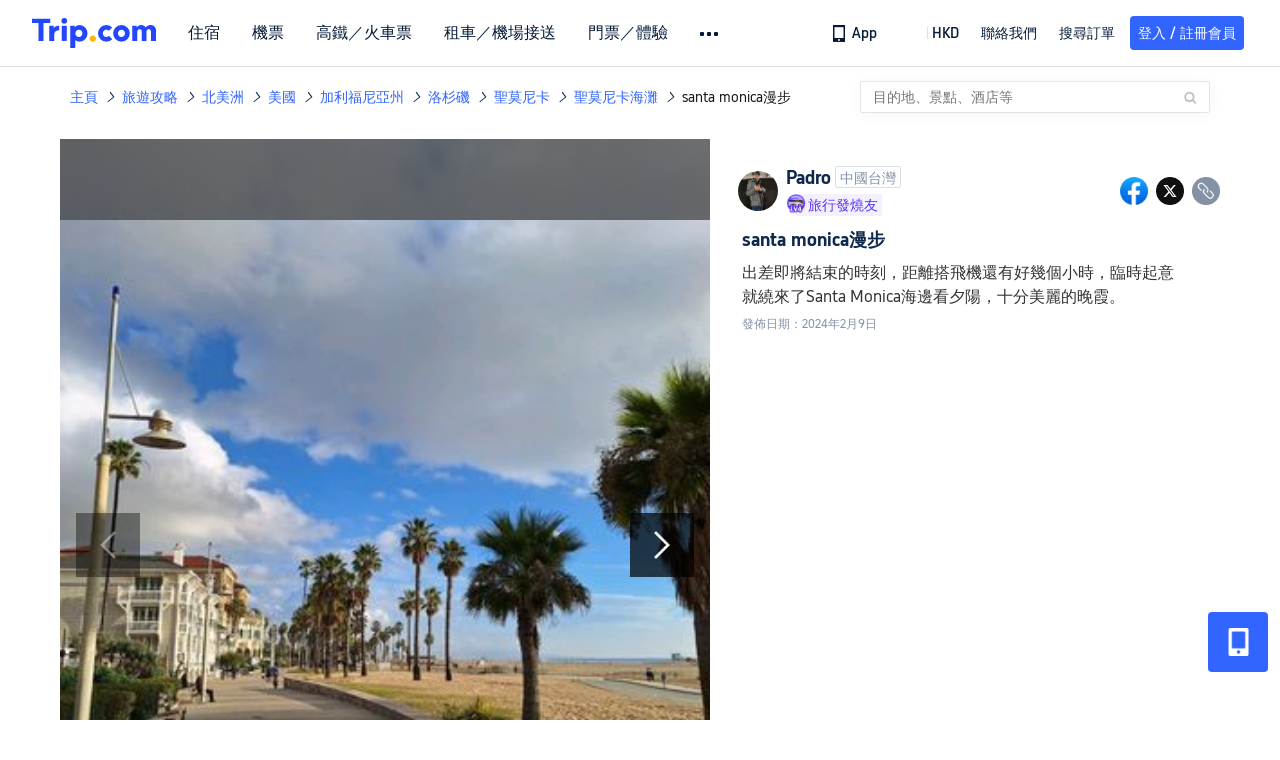

--- FILE ---
content_type: text/html; charset=utf-8
request_url: https://hk.trip.com/moments/detail/santa-monica-34603-120126044/
body_size: 92954
content:
<!DOCTYPE html><html lang="zh-HK" data-cargo="locale:zh-HK,language:hk,currency:HKD,contextType:online,site:HK,group:Trip,country:HK"><head islighthouse="false"><script id="webcore_internal" type="application/json" crossorigin="anonymous">{"rootMessageId":"100040802-0a9af7c6-491555-34044","sw":"2026128","uiInspector":"T","shark":"T","sharkDefaultAppID":"100040802","fetchPerf":[{"runningType":"nfes-server","duration":6,"success":true,"url":"/restapi/soa2/37106/userRecognize","serviceCode":"37106","operation":"userRecognize","RootMessageId":"100040802-0a9af7c6-491555-34044","CLOGGING_TRACE_ID":"","gatewayRegion":"","statusCode":200,"isSOA":true,"requestUrl":"/restapi/soa2/37106/userRecognize","method":"","errorReason":"","timeout":1000,"isSoaAgent":true,"buHead":""},{"runningType":"nfes-server","duration":5,"success":true,"url":"/restapi/soa2/18066/getTripBanner","serviceCode":"18066","operation":"getTripBanner","RootMessageId":"100040802-0a9af7c6-491555-34044","CLOGGING_TRACE_ID":"","gatewayRegion":"","statusCode":200,"isSOA":true,"requestUrl":"/restapi/soa2/18066/getTripBanner","method":"","errorReason":"","timeout":1500,"isSoaAgent":true,"buHead":""},{"runningType":"nfes-server","duration":5,"success":true,"url":"/restapi/soa2/18066/getBreadcrumb","serviceCode":"18066","operation":"getBreadcrumb","RootMessageId":"100040802-0a9af7c6-491555-34044","CLOGGING_TRACE_ID":"","gatewayRegion":"","statusCode":200,"isSOA":true,"requestUrl":"/restapi/soa2/18066/getBreadcrumb","method":"","errorReason":"","timeout":1500,"isSoaAgent":true,"buHead":""},{"runningType":"nfes-server","duration":12,"success":true,"url":"/restapi/soa2/18066/getTripMomentVoteList","serviceCode":"18066","operation":"getTripMomentVoteList","RootMessageId":"100040802-0a9af7c6-491555-34044","CLOGGING_TRACE_ID":"","gatewayRegion":"","statusCode":200,"isSOA":true,"requestUrl":"/restapi/soa2/18066/getTripMomentVoteList","method":"","errorReason":"","timeout":1500,"isSoaAgent":true,"buHead":""},{"runningType":"nfes-server","duration":24,"success":true,"url":"/restapi/soa2/18762/getInternalLinkModuleList","serviceCode":"18762","operation":"getInternalLinkModuleList","RootMessageId":"100040802-0a9af7c6-491555-34044","CLOGGING_TRACE_ID":"","gatewayRegion":"","statusCode":200,"isSOA":true,"requestUrl":"/restapi/soa2/18762/getInternalLinkModuleList","method":"","errorReason":"","timeout":1500,"isSoaAgent":true,"buHead":""},{"runningType":"nfes-server","duration":41,"success":true,"url":"/restapi/soa2/19707/getReviewSearch","serviceCode":"19707","operation":"getReviewSearch","RootMessageId":"100040802-0a9af7c6-491555-34044","CLOGGING_TRACE_ID":"","gatewayRegion":"","statusCode":200,"isSOA":true,"requestUrl":"/restapi/soa2/19707/getReviewSearch","method":"","errorReason":"","timeout":1500,"isSoaAgent":true,"buHead":""},{"runningType":"nfes-server","duration":254,"success":true,"url":"/restapi/soa2/18066/getMomentListAggInfo","serviceCode":"18066","operation":"getMomentListAggInfo","RootMessageId":"100040802-0a9af7c6-491555-34044","CLOGGING_TRACE_ID":"","gatewayRegion":"","statusCode":200,"isSOA":true,"requestUrl":"/restapi/soa2/18066/getMomentListAggInfo","method":"","errorReason":"","timeout":1500,"isSoaAgent":true,"buHead":""},{"runningType":"nfes-server","duration":270,"success":true,"url":"/restapi/soa2/18066/getMomentForClient","serviceCode":"18066","operation":"getMomentForClient","RootMessageId":"100040802-0a9af7c6-491555-34044","CLOGGING_TRACE_ID":"","gatewayRegion":"","statusCode":200,"isSOA":true,"requestUrl":"/restapi/soa2/18066/getMomentForClient","method":"","errorReason":"","timeout":10000,"isSoaAgent":true,"buHead":""}]}</script><script src="https://ak-s-cw.tripcdn.com/ares/api/cc?f=locale%2Fv3%2F33000010%2Fzh-HK.js%2C%2Flocale%2Fv3%2F100025440%2Fzh-HK.js&amp;etagc=09302025cfe14e7ccab270b6ee7b8f76" type="application/javascript" crossorigin="anonymous"></script><meta http-equiv="Content-Type" content="text/html; charset=utf-8"/><meta name="applicable-device" content="pc,mobile"/><meta http-equiv="x-ua-compatible" content="IE=edge,chrome=1"/><meta http-equiv="x-dns-prefetch-control" content="on"/><link rel="dns-prefetch" href="//webresource.tripcdn.com"/><link rel="dns-prefetch" href="//pages.trip.com"/><link rel="dns-prefetch" href="//restapi.amap.com"/><link rel="SHORTCUT ICON" href="/trip.ico" type="image/x-icon"/><link rel="ICON" href="/trip.ico"/><script type="text/javascript">window["$_bf"] = { loaded: true };
                            </script><meta property="og:url" content="https://hk.trip.com/moments/detail/santa-monica-34603-120126044/"/><meta name="twitter:url" content="https://hk.trip.com/moments/detail/santa-monica-34603-120126044/"/><meta charSet="utf-8"/><meta content="width=device-width, initial-scale=1.0, maximum-scale=1.0, user-scalable=0, viewport-fit=cover" name="viewport"/><link rel="manifest" href="/m/manifest.json?sceneId=fixed_moments_detailpage&amp;locale=zh-HK"/><meta property="fb:app_id" content="891889767495675"/><meta http-equiv="Content-Type" content="text/html; charset=utf-8"/><meta http-equiv="pragma" content="no-cache"/><meta http-equiv="x-ua-compatible" content="IE=edge,chrome=1"/><meta property="og:image" content="https://ak-d.tripcdn.com/images/1mi15224x8tzpqnuk8D91_R_600_400_R5_Q90.jpg?proc=source/trip"/><meta name="twitter:card" content="summary_large_image"/><meta name="twitter:image" content="https://ak-d.tripcdn.com/images/1mi15224x8tzpqnuk8D91_R_600_400_R5_Q90.jpg?proc=source/trip"/><meta property="og:image:height" content="400"/><meta property="og:image:width" content="600"/><meta property="og:image:type" content="image/png"/><meta property="og:title" content="santa monica漫步｜Trip.com 聖莫尼卡 "/><meta name="twitter:title" content="santa monica漫步｜Trip.com 聖莫尼卡 "/><meta property="og:site_name" content="TRIP.COM"/><meta property="og:type" content="website"/><meta name="description" content="出差即將結束的時刻，距離搭飛機還有好幾個小時，臨時起意就繞來了Santa Monica海邊看夕陽，十分美麗的晚霞。"/><meta property="og:description" content="出差即將結束的時刻，距離搭飛機還有好幾個小時，臨時起意就繞來了Santa Monica海邊看夕陽，十分美麗的晚霞。"/><meta name="twitter:description" content="出差即將結束的時刻，距離搭飛機還有好幾個小時，臨時起意就繞來了Santa Monica海邊看夕陽，十分美麗的晚霞。"/><meta name="keywords" content="聖莫尼卡好去處、聖莫尼卡海灘旅遊相片"/><title>santa monica漫步｜Trip.com 聖莫尼卡 </title><link rel="alternate" href="https://tw.trip.com/moments/detail/santa-monica-34603-120126044/" hrefLang="zh-Hant-TW"/><link rel="alternate" href="https://hk.trip.com/moments/detail/santa-monica-34603-120126044/" hrefLang="zh-Hant-HK"/><meta name="next-head-count" content="24"/><link rel="preload" href="https://ak-s.tripcdn.com/modules/gcc/moments/_next/static/css/styles~fe5de609.f133fd90.chunk.css" as="style"/><link rel="stylesheet" href="https://ak-s.tripcdn.com/modules/gcc/moments/_next/static/css/styles~fe5de609.f133fd90.chunk.css" data-n-g=""/><link rel="preload" href="https://ak-s.tripcdn.com/modules/gcc/moments/_next/static/css/styles~f3dba0c7.2b77065c.chunk.css" as="style"/><link rel="stylesheet" href="https://ak-s.tripcdn.com/modules/gcc/moments/_next/static/css/styles~f3dba0c7.2b77065c.chunk.css" data-n-g=""/><link rel="preload" href="https://ak-s.tripcdn.com/modules/gcc/moments/_next/static/css/styles~1dc97a1d.ab203f58.chunk.css" as="style"/><link rel="stylesheet" href="https://ak-s.tripcdn.com/modules/gcc/moments/_next/static/css/styles~1dc97a1d.ab203f58.chunk.css" data-n-g=""/><link rel="preload" href="https://ak-s.tripcdn.com/modules/gcc/moments/_next/static/css/styles~5f2467a3.b3f2619c.chunk.css" as="style"/><link rel="stylesheet" href="https://ak-s.tripcdn.com/modules/gcc/moments/_next/static/css/styles~5f2467a3.b3f2619c.chunk.css" data-n-g=""/><link rel="preload" href="https://ak-s.tripcdn.com/modules/gcc/moments/_next/static/css/styles~e98c7672.1c676490.chunk.css" as="style"/><link rel="stylesheet" href="https://ak-s.tripcdn.com/modules/gcc/moments/_next/static/css/styles~e98c7672.1c676490.chunk.css" data-n-g=""/><link rel="preload" href="https://ak-s.tripcdn.com/modules/gcc/moments/_next/static/css/styles~ec8c427e.f6157e61.chunk.css" as="style"/><link rel="stylesheet" href="https://ak-s.tripcdn.com/modules/gcc/moments/_next/static/css/styles~ec8c427e.f6157e61.chunk.css" data-n-g=""/><link rel="preload" href="https://ak-s.tripcdn.com/modules/gcc/moments/_next/static/css/styles~6f6f5bd0.b4bcef7b.chunk.css" as="style"/><link rel="stylesheet" href="https://ak-s.tripcdn.com/modules/gcc/moments/_next/static/css/styles~6f6f5bd0.b4bcef7b.chunk.css" data-n-g=""/><link rel="preload" href="https://ak-s.tripcdn.com/modules/gcc/moments/_next/static/css/less~31ecd969.43add12e.chunk.css" as="style"/><link rel="stylesheet" href="https://ak-s.tripcdn.com/modules/gcc/moments/_next/static/css/less~31ecd969.43add12e.chunk.css" data-n-g=""/><link rel="preload" href="https://ak-s.tripcdn.com/modules/gcc/moments/_next/static/css/less~33070cd5.d7a10df7.chunk.css" as="style"/><link rel="stylesheet" href="https://ak-s.tripcdn.com/modules/gcc/moments/_next/static/css/less~33070cd5.d7a10df7.chunk.css" data-n-g=""/><link rel="preload" href="https://ak-s.tripcdn.com/modules/gcc/moments/_next/static/css/less~b3f74360.c01b8f93.chunk.css" as="style"/><link rel="stylesheet" href="https://ak-s.tripcdn.com/modules/gcc/moments/_next/static/css/less~b3f74360.c01b8f93.chunk.css" data-n-g=""/><link rel="preload" href="https://ak-s.tripcdn.com/modules/gcc/moments/_next/static/css/pages/momentsDetailOnline.b2d96fa2.chunk.css" as="style"/><link rel="stylesheet" href="https://ak-s.tripcdn.com/modules/gcc/moments/_next/static/css/pages/momentsDetailOnline.b2d96fa2.chunk.css" data-n-p=""/><noscript data-n-css=""></noscript><link rel="preload" href="https://ak-s.tripcdn.com/modules/gcc/moments/_next/static/main-202601062115.js" as="script"/><link rel="preload" href="https://ak-s.tripcdn.com/modules/gcc/moments/_next/static/static/runtime/webpack-202601062115.js-202601062115.js" as="script"/><link rel="preload" href="https://ak-s.tripcdn.com/modules/gcc/moments/_next/static/chunks/framework.202601062115.js" as="script"/><link rel="preload" href="https://ak-s.tripcdn.com/modules/gcc/moments/_next/static/chunks/commons~f3b9e402.202601062115.js" as="script"/><link rel="preload" href="https://ak-s.tripcdn.com/modules/gcc/moments/_next/static/chunks/commons~28d4d87c.202601062115.js" as="script"/><link rel="preload" href="https://ak-s.tripcdn.com/modules/gcc/moments/_next/static/chunks/commons~2e0d5321.202601062115.js" as="script"/><link rel="preload" href="https://ak-s.tripcdn.com/modules/gcc/moments/_next/static/chunks/commons~bceb0da7.202601062115.js" as="script"/><link rel="preload" href="https://ak-s.tripcdn.com/modules/gcc/moments/_next/static/chunks/commons~839ebebf.202601062115.js" as="script"/><link rel="preload" href="https://ak-s.tripcdn.com/modules/gcc/moments/_next/static/chunks/commons~ff1979e7.202601062115.js" as="script"/><link rel="preload" href="https://ak-s.tripcdn.com/modules/gcc/moments/_next/static/chunks/commons~14716e65.202601062115.js" as="script"/><link rel="preload" href="https://ak-s.tripcdn.com/modules/gcc/moments/_next/static/chunks/commons~c16bfae4.202601062115.js" as="script"/><link rel="preload" href="https://ak-s.tripcdn.com/modules/gcc/moments/_next/static/chunks/commons~98e34727.202601062115.js" as="script"/><link rel="preload" href="https://ak-s.tripcdn.com/modules/gcc/moments/_next/static/chunks/commons~c44b68d3.202601062115.js" as="script"/><link rel="preload" href="https://ak-s.tripcdn.com/modules/gcc/moments/_next/static/chunks/commons~2197c06d.202601062115.js" as="script"/><link rel="preload" href="https://ak-s.tripcdn.com/modules/gcc/moments/_next/static/chunks/commons~328980b5.202601062115.js" as="script"/><link rel="preload" href="https://ak-s.tripcdn.com/modules/gcc/moments/_next/static/chunks/commons~3491d51a.202601062115.js" as="script"/><link rel="preload" href="https://ak-s.tripcdn.com/modules/gcc/moments/_next/static/chunks/commons~7274e1de.202601062115.js" as="script"/><link rel="preload" href="https://ak-s.tripcdn.com/modules/gcc/moments/_next/static/chunks/styles~fe5de609.202601062115.js" as="script"/><link rel="preload" href="https://ak-s.tripcdn.com/modules/gcc/moments/_next/static/chunks/styles~f3dba0c7.202601062115.js" as="script"/><link rel="preload" href="https://ak-s.tripcdn.com/modules/gcc/moments/_next/static/chunks/styles~1dc97a1d.202601062115.js" as="script"/><link rel="preload" href="https://ak-s.tripcdn.com/modules/gcc/moments/_next/static/chunks/styles~5f2467a3.202601062115.js" as="script"/><link rel="preload" href="https://ak-s.tripcdn.com/modules/gcc/moments/_next/static/chunks/styles~e98c7672.202601062115.js" as="script"/><link rel="preload" href="https://ak-s.tripcdn.com/modules/gcc/moments/_next/static/chunks/styles~ec8c427e.202601062115.js" as="script"/><link rel="preload" href="https://ak-s.tripcdn.com/modules/gcc/moments/_next/static/chunks/styles~6f6f5bd0.202601062115.js" as="script"/><link rel="preload" href="https://ak-s.tripcdn.com/modules/gcc/moments/_next/static/chunks/less~31ecd969.202601062115.js" as="script"/><link rel="preload" href="https://ak-s.tripcdn.com/modules/gcc/moments/_next/static/chunks/less~33070cd5.202601062115.js" as="script"/><link rel="preload" href="https://ak-s.tripcdn.com/modules/gcc/moments/_next/static/chunks/less~b3f74360.202601062115.js" as="script"/><link rel="preload" href="https://ak-s.tripcdn.com/modules/gcc/moments/_next/static/pages/_app-202601062115.js" as="script"/><link rel="preload" href="https://ak-s.tripcdn.com/modules/gcc/moments/_next/static/pages/momentsDetailOnline-202601062115.js" as="script"/><style data-styled="" data-styled-version="5.3.5">.kZKEBB{margin-top:1rem;margin-bottom:16px;line-height:32px;color:#3264ff;font-size:14px;}/*!sc*/
.kZKEBB .gl-component-bread-crumb_item-container{display:inline-block;}/*!sc*/
.kZKEBB .gl-component-bread-crumb_item-container .gl-component-bread-crumb_item-separator{color:#0f294d;margin:0 6px;font-size:12px;vertical-align:middle;}/*!sc*/
.kZKEBB .gl-component-bread-crumb_item-container .gl-component-bread-crumb_item-separator:before{content:'\f5bf';}/*!sc*/
.kZKEBB .gl-component-bread-crumb_item-container .gl-component-bread-crumb_item:hover{cursor:pointer;}/*!sc*/
data-styled.g1[id="ULcontainer-k92kfg-0"]{content:"kZKEBB,"}/*!sc*/
.fZpjcp{display:-webkit-box;display:-webkit-flex;display:-ms-flexbox;display:flex;}/*!sc*/
@media screen and (max-width:428px){.fZpjcp{display:none;}}/*!sc*/
data-styled.g3[id="Warp-ni6iyn-0"]{content:"fZpjcp,"}/*!sc*/
.gdCZtS{max-width:1160px;margin:0 auto;padding:0;}/*!sc*/
.gdCZtS .related_moments_title{font-size:20px;line-height:24px;font-weight:700;}/*!sc*/
data-styled.g4[id="TravelDetailContainer-sc-1m8dzya-0"]{content:"gdCZtS,"}/*!sc*/
.kCwcnl{width:100%;position:relative;margin-top:8px;display:-webkit-box;display:-webkit-flex;display:-ms-flexbox;display:flex;-webkit-flex-direction:row;-ms-flex-direction:row;flex-direction:row;margin-bottom:64px;}/*!sc*/
.kCwcnl .videoContainer{position:relative;display:-webkit-box;display:-webkit-flex;display:-ms-flexbox;display:flex;width:650px;height:810px;background:#000000;}/*!sc*/
.kCwcnl .gl-cpt_imagallery{position:relative;top:0;left:0px;margin-left:0;margin-top:0;width:auto;height:auto;margin-bottom:0px;padding-bottom:0;width:650px;}/*!sc*/
.kCwcnl .gl-cpt_imagallery .image-gallery-content{padding:0px;}/*!sc*/
.kCwcnl .gl-cpt_imagallery .photo-list-warp .photo-list-imgs-list{-webkit-transform:scale(1,1) translateX(0);-ms-transform:scale(1,1) translateX(0);transform:scale(1,1) translateX(0);}/*!sc*/
.kCwcnl .gl-cpt_imagallery .photo-list-warp .photo-list-imgs-list .image-gallery-slides{padding-bottom:812px;width:100%;}/*!sc*/
.kCwcnl .gl-cpt_imagallery .photo-list-warp .photo-list-imgs-list .image-gallery-slides .image-gallery-slide{width:100%;bottom:0;}/*!sc*/
.kCwcnl .gl-cpt_imagallery .photo-list-warp .photo-list-imgs-list .image-gallery-image{width:100% !important;height:100% !important;-webkit-transform:scaleX(1) !important;-ms-transform:scaleX(1) !important;transform:scaleX(1) !important;overflow:hidden;position:relative;margin-left:0px;}/*!sc*/
.kCwcnl .gl-cpt_imagallery .photo-list-warp .photo-list-imgs-list .image-gallery-image img{width:650px !important;position:absolute;top:0;left:0;}/*!sc*/
.kCwcnl .gl-cpt_imagallery .photo-list-warp .photo-list-imgs-list .image-gallery .left-nav-big{left:50px !important;}/*!sc*/
.kCwcnl .gl-cpt_imagallery .photo-list-warp .photo-list-imgs-list .image-gallery .image-gallery-left-nav{height:64px;width:64px;background:url(https://ak-d.tripcdn.com/images/0AS4s120008am3vd9B541.png) no-repeat;background-size:100% 100%;padding:0;box-shadow:none;background-color:transparent;border:none;border-radius:0;left:16px !important;-webkit-transform:translateY(-50%) scale(1);-ms-transform:translateY(-50%) scale(1);transform:translateY(-50%) scale(1);}/*!sc*/
.kCwcnl .gl-cpt_imagallery .photo-list-warp .photo-list-imgs-list .image-gallery .image-gallery-left-nav.image-gallery-overview-left-nav{width:48px;height:136px;left:0 !important;background-image:none !important;background-color:rgba(0,0,0,0.7) !important;display:-webkit-box;display:-webkit-flex;display:-ms-flexbox;display:flex;-webkit-box-pack:center;-webkit-justify-content:center;-ms-flex-pack:center;justify-content:center;-webkit-align-items:center;-webkit-box-align:center;-ms-flex-align:center;align-items:center;}/*!sc*/
.kCwcnl .gl-cpt_imagallery .photo-list-warp .photo-list-imgs-list .image-gallery .image-gallery-left-nav.image-gallery-overview-left-nav .arrow-left{color:#fff;-webkit-transform:rotateZ(270deg);-ms-transform:rotateZ(270deg);transform:rotateZ(270deg);}/*!sc*/
.kCwcnl .gl-cpt_imagallery .photo-list-warp .photo-list-imgs-list .image-gallery-left-nav[disabled]{background:url(https://ak-d.tripcdn.com/images/0AS29120008am3x2cC200.png) no-repeat;background-size:100% 100%;}/*!sc*/
.kCwcnl .gl-cpt_imagallery .photo-list-warp .photo-list-imgs-list .image-gallery-left-nav[disabled].image-gallery-overview-left-nav{background-color:rgba(0,0,0,0) !important;}/*!sc*/
.kCwcnl .gl-cpt_imagallery .photo-list-warp .photo-list-imgs-list .image-gallery-left-nav[disabled].image-gallery-overview-left-nav .arrow-left{color:#fff;opacity:0.2;}/*!sc*/
.kCwcnl .gl-cpt_imagallery .photo-list-warp .photo-list-imgs-list .image-gallery-left-nav:hover{background:url(https://ak-d.tripcdn.com/images/0AS3h120008am3utz541C.png) no-repeat;background-size:100% 100%;}/*!sc*/
.kCwcnl .gl-cpt_imagallery .photo-list-warp .photo-list-imgs-list .image-gallery-left-nav:hover.image-gallery-overview-left-nav .arrow-left{color:#2a7dfa;}/*!sc*/
.kCwcnl .gl-cpt_imagallery .photo-list-warp .photo-list-imgs-list .image-gallery .right-nav-big{right:50px !important;}/*!sc*/
.kCwcnl .gl-cpt_imagallery .photo-list-warp .photo-list-imgs-list .image-gallery .image-gallery-right-nav{height:64px;width:64px;background:url(https://ak-d.tripcdn.com/images/0AS6t120008am43i619BF.png) no-repeat;background-size:100% 100%;padding:0;box-shadow:none;background-color:transparent;border:none;border-radius:0;right:16px !important;-webkit-transform:translateY(-50%) scale(1);-ms-transform:translateY(-50%) scale(1);transform:translateY(-50%) scale(1);}/*!sc*/
.kCwcnl .gl-cpt_imagallery .photo-list-warp .photo-list-imgs-list .image-gallery .image-gallery-right-nav.image-gallery-overview-right-nav{width:48px;height:136px;left:602px !important;right:0 !important;background-image:none !important;background-color:rgba(0,0,0,0.7) !important;display:-webkit-box;display:-webkit-flex;display:-ms-flexbox;display:flex;-webkit-box-pack:center;-webkit-justify-content:center;-ms-flex-pack:center;justify-content:center;-webkit-align-items:center;-webkit-box-align:center;-ms-flex-align:center;align-items:center;}/*!sc*/
.kCwcnl .gl-cpt_imagallery .photo-list-warp .photo-list-imgs-list .image-gallery .image-gallery-right-nav.image-gallery-overview-right-nav .arrow-right{color:#fff;-webkit-transform:rotateZ(90deg);-ms-transform:rotateZ(90deg);transform:rotateZ(90deg);}/*!sc*/
.kCwcnl .gl-cpt_imagallery .photo-list-warp .photo-list-imgs-list .image-gallery .image-gallery-right-nav[disabled]{background:url(https://ak-d.tripcdn.com/images/0AS0o120008am40it2F40.png) no-repeat;background-size:100% 100%;}/*!sc*/
.kCwcnl .gl-cpt_imagallery .photo-list-warp .photo-list-imgs-list .image-gallery .image-gallery-right-nav[disabled].image-gallery-overview-right-nav{background-color:rgba(0,0,0,0) !important;}/*!sc*/
.kCwcnl .gl-cpt_imagallery .photo-list-warp .photo-list-imgs-list .image-gallery .image-gallery-right-nav[disabled].image-gallery-overview-right-nav .arrow-right{color:#fff;opacity:0.2;}/*!sc*/
.kCwcnl .gl-cpt_imagallery .photo-list-warp .photo-list-imgs-list .image-gallery .image-gallery-right-nav:hover{background:url(https://ak-d.tripcdn.com/images/0AS3z120008am3wr09E15.png) no-repeat;background-size:100% 100%;}/*!sc*/
.kCwcnl .gl-cpt_imagallery .photo-list-warp .photo-list-imgs-list .image-gallery .image-gallery-right-nav:hover.image-gallery-overview-right-nav .arrow-right{color:#2a7dfa;}/*!sc*/
.kCwcnl .bg-grey,.kCwcnl .gl-cpt_imagallery .photo-list-warp .photo-list-imgs-list .image-gallery-image .bg-img{width:100% !important;height:100% !important;object-fit:fill !important;z-index:-1;margin-left:0;}/*!sc*/
.kCwcnl .bg-grey{background:rgba(78,78,78,0.75);}/*!sc*/
.kCwcnl .gl-cpt_imagallery .photo-list-warp .photo-list-imgs-list .image-gallery-index{text-align:center;position:absolute;bottom:20px;width:100%;-webkit-transform:scale(1);-ms-transform:scale(1);transform:scale(1);}/*!sc*/
.kCwcnl .gl-cpt_imagallery .photo-list-warp .photo-list-imgs-list .image-gallery-index span{color:#ffffff;}/*!sc*/
.kCwcnl .level-view{position:absolute;-webkit-align-items:center;-webkit-box-align:center;-ms-flex-align:center;align-items:center;-webkit-box-pack:center;-webkit-justify-content:center;-ms-flex-pack:center;justify-content:center;display:-webkit-box;display:-webkit-flex;display:-ms-flexbox;display:flex;-webkit-flex-direction:row;-ms-flex-direction:row;flex-direction:row;background-image:linear-gradient(135deg,#f6cf99 0%,#e6b26d 100%);border-radius:2px;padding:2px 6px 2px 7px;left:16px;bottom:13px;z-index:100;height:22px;}/*!sc*/
.kCwcnl .level-view .level-icon{width:16px;height:16px;}/*!sc*/
.kCwcnl .level-view .level-text{font-size:13px;margin-left:4px;color:#ffffff;font-weight:bold;}/*!sc*/
.kCwcnl .level-content{position:relative;}/*!sc*/
.kCwcnl .tag-view{margin-left:32px;}/*!sc*/
.kCwcnl .tag-view a{color:#3264ff;}/*!sc*/
.kCwcnl .video-cover-image .video_player_icon{cursor:pointer;position:absolute;left:50%;top:50%;width:56px;height:56px;margin-left:-28px;margin-top:-28px;}/*!sc*/
data-styled.g5[id="PhotoDetailStyle-sc-1m8dzya-1"]{content:"kCwcnl,"}/*!sc*/
.kTFYkF{position:relative;height:812px;-webkit-flex:1;-ms-flex:1;flex:1;display:-webkit-box;display:-webkit-flex;display:-ms-flexbox;display:flex;-webkit-flex-direction:column;-ms-flex-direction:column;flex-direction:column;left:0px;}/*!sc*/
.kTFYkF .close{background-image:url([data-uri]);background-repeat:no-repeat;background-size:cover;width:20px;height:20px;position:absolute;right:10px;top:10px;cursor:pointer;}/*!sc*/
.kTFYkF .keyword_link{-webkit-text-decoration:none;text-decoration:none;border-bottom:1px solid #dadfe6;cursor:pointer;margin:auto 5px;}/*!sc*/
.kTFYkF .scroll_content{max-width:510px;overflow:scroll;height:auto;position:relative;}/*!sc*/
.kTFYkF .scroll_content::-webkit-scrollbar{display:none;}/*!sc*/
.kTFYkF .cardContainer{border-top:13px solid #f0f2f5;width:100%;}/*!sc*/
.kTFYkF .cardContainer .cardTitle{padding-top:20px;padding-left:32px;padding-bottom:16px;color:#0f294d;font-size:20px;font-weight:500;}/*!sc*/
.kTFYkF .cardContainer .moreCard{padding-top:5px;padding-bottom:11px;color:#3264ff;font-size:14px;font-weight:500;display:-webkit-box;display:-webkit-flex;display:-ms-flexbox;display:flex;-webkit-box-pack:center;-webkit-justify-content:center;-ms-flex-pack:center;justify-content:center;-webkit-align-items:center;-webkit-box-align:center;-ms-flex-align:center;align-items:center;}/*!sc*/
.kTFYkF .cardContainer .moreCard span{cursor:pointer;display:-webkit-box;display:-webkit-flex;display:-ms-flexbox;display:flex;}/*!sc*/
.kTFYkF .cardContainer .scrollCardContent{height:auto;max-height:365px;overflow:visible;}/*!sc*/
.kTFYkF .cardContainer .scrollCardContent::-webkit-scrollbar{display:none;}/*!sc*/
.kTFYkF .content{margin:10px 32px 8px 0;}/*!sc*/
.kTFYkF .content_expand{font-size:16px;line-height:24px;}/*!sc*/
.kTFYkF .topicItem{color:#3264ff;font-size:16px;font-weight:normal;height:16px;-webkit-letter-spacing:0px;-moz-letter-spacing:0px;-ms-letter-spacing:0px;letter-spacing:0px;line-height:16px;margin-right:8px;margin-bottom:12px;margin-right:16px;word-break:break-word;}/*!sc*/
.kTFYkF .topicItem:hover{cursor:pointer;-webkit-text-decoration:underline;text-decoration:underline;}/*!sc*/
.kTFYkF .ai{margin:0px 0 0 32px;color:#8592a6;font-size:12px;line-height:16px;}/*!sc*/
.kTFYkF .time{font-size:12px;color:#8592a6;margin-top:4px;margin-bottom:12px;margin-left:32px;}/*!sc*/
.kTFYkF .related-rank{display:-webkit-box;display:-webkit-flex;display:-ms-flexbox;display:flex;-webkit-align-items:center;-webkit-box-align:center;-ms-flex-align:center;align-items:center;height:22px;border-radius:2px;width:-webkit-fit-content;width:-moz-fit-content;width:fit-content;max-width:450px;margin-left:32px;margin-bottom:12px;cursor:pointer;}/*!sc*/
.kTFYkF .related-rank-icon{width:61px;height:22px;border-radius:2px;display:-webkit-box;display:-webkit-flex;display:-ms-flexbox;display:flex;-webkit-align-items:center;-webkit-box-align:center;-ms-flex-align:center;align-items:center;-webkit-box-pack:center;-webkit-justify-content:center;-ms-flex-pack:center;justify-content:center;}/*!sc*/
.kTFYkF .related-rank-icon-best{height:15px;width:auto;}/*!sc*/
.kTFYkF .related-rank-icon-trends{width:62px;height:22px;}/*!sc*/
.kTFYkF .related-rank-text{-webkit-flex:1;-ms-flex:1;flex:1;margin-left:4px;font-size:14px;line-height:22px;overflow:hidden;white-space:nowrap;text-overflow:ellipsis;}/*!sc*/
.kTFYkF .related-rank-arrow{margin-left:4px;margin-right:4px;font-size:10px;}/*!sc*/
.kTFYkF .entry-guide-title{height:22px;line-height:22px;color:#ffffff;padding:4px;font-size:12px;}/*!sc*/
.kTFYkF .vote_list{margin-left:32px;display:-webkit-box;display:-webkit-flex;display:-ms-flexbox;display:flex;-webkit-flex-direction:row;-ms-flex-direction:row;flex-direction:row;-webkit-align-items:center;-webkit-box-align:center;-ms-flex-align:center;align-items:center;-webkit-box-pack:start;-webkit-justify-content:flex-start;-ms-flex-pack:start;justify-content:flex-start;height:68px;overflow:hidden;}/*!sc*/
.kTFYkF .vote_head_image{width:100%;height:100%;}/*!sc*/
.kTFYkF .vote_head_container{width:28px;height:28px;border-radius:50%;margin:0px 8px 0px 0px;overflow:hidden;background:#dadfe6;cursor:pointer;}/*!sc*/
.kTFYkF .vote_text{margin-left:8px;font-size:16px;color:#8592a6;line-height:22px;cursor:pointer;-webkit-flex:1;-ms-flex:1;flex:1;}/*!sc*/
.kTFYkF .info-wrapper{margin-left:32px;}/*!sc*/
.kTFYkF .trends-logo{width:98px;height:20px;float:left;margin:1px 5px 0 0;cursor:pointer;}/*!sc*/
.kTFYkF .article-title{font-size:18px;color:#0f294d;font-weight:bold;margin-right:32px;margin-top:12px;}/*!sc*/
.kTFYkF .textarea2{margin:16px 0px;-webkit-flex:1;-ms-flex:1;flex:1;max-width:305px;min-height:22px;max-height:92px;line-height:22px;overflow:scroll;}/*!sc*/
.kTFYkF .textarea2::-webkit-scrollbar{display:none;}/*!sc*/
.kTFYkF .textarea2[placeholder]:empty::before{content:attr(placeholder);color:#8592a6;}/*!sc*/
.kTFYkF .textarea2[placeholder]:empty:focus::before{content:'';}/*!sc*/
.kTFYkF .textarea2:focus{outline:none;}/*!sc*/
.kTFYkF .input_view{position:absolute;bottom:0;left:0;width:100%;box-sizing:border-box;display:-webkit-box;display:-webkit-flex;display:-ms-flexbox;display:flex;-webkit-flex-direction:row;-ms-flex-direction:row;flex-direction:row;-webkit-box-pack:center;-webkit-justify-content:center;-ms-flex-pack:center;justify-content:center;-webkit-align-items:center;-webkit-box-align:center;-ms-flex-align:center;align-items:center;background-color:white;padding:12px 16px 12px 16px;box-shadow:0 0 8px 0 rgba(53,58,64,0.19);}/*!sc*/
.kTFYkF .input_phaise_container{-webkit-flex:0;-ms-flex:0;flex:0;display:-webkit-box;display:-webkit-flex;display:-ms-flexbox;display:flex;-webkit-flex-direction:row;-ms-flex-direction:row;flex-direction:row;-webkit-box-pack:center;-webkit-justify-content:center;-ms-flex-pack:center;justify-content:center;-webkit-align-items:center;-webkit-box-align:center;-ms-flex-align:center;align-items:center;margin-left:26px;cursor:pointer;}/*!sc*/
.kTFYkF .input_number{color:#455873;font-size:14px;margin-top:-25px;}/*!sc*/
.kTFYkF .textarea_container{-webkit-flex:1;-ms-flex:1;flex:1;color:#0f294d;padding:0px 16px;border:1px solid #dadfe6;border-radius:4px;display:-webkit-box;display:-webkit-flex;display:-ms-flexbox;display:flex;-webkit-flex-direction:row;-ms-flex-direction:row;flex-direction:row;-webkit-box-pack:justify;-webkit-justify-content:space-between;-ms-flex-pack:justify;justify-content:space-between;-webkit-align-items:center;-webkit-box-align:center;-ms-flex-align:center;align-items:center;}/*!sc*/
.kTFYkF .textarea_container::-webkit-scrollbar{display:none;}/*!sc*/
.kTFYkF .submit{cursor:pointer;margin-left:16px;font-weight:bold;font-size:16px;}/*!sc*/
.kTFYkF .coupon-box{margin-left:28px;margin-top:16px;display:-webkit-box;display:-webkit-flex;display:-ms-flexbox;display:flex;-webkit-align-items:center;-webkit-box-align:center;-ms-flex-align:center;align-items:center;}/*!sc*/
.kTFYkF .coupon-box .coupon-reward-bg{height:30px;background:rgba(249,76,134,0.1);border:1px solid #f94c86;border-radius:2px;display:-webkit-box;display:-webkit-flex;display:-ms-flexbox;display:flex;-webkit-flex-direction:row;-ms-flex-direction:row;flex-direction:row;-webkit-align-items:center;-webkit-box-align:center;-ms-flex-align:center;align-items:center;color:rgb(249,76,134);font-size:14px;font-weight:500;line-height:30px;-webkit-box-pack:start;-webkit-justify-content:flex-start;-ms-flex-pack:start;justify-content:flex-start;cursor:pointer;}/*!sc*/
.kTFYkF .coupon-box .coupon-reward-bg .coupon-text{margin-left:8px;margin-right:8px;overflow:hidden;white-space:nowrap;}/*!sc*/
.kTFYkF .coupon-box .coupon-reward-bg .dash{height:32px;background:#fff;}/*!sc*/
.kTFYkF .coupon-box .coupon-reward-bg .coupon-content{margin-left:8px;margin-right:8px;display:-webkit-box;display:-webkit-flex;display:-ms-flexbox;display:flex;-webkit-flex-direction:row;-ms-flex-direction:row;flex-direction:row;-webkit-box-pack:center;-webkit-justify-content:center;-ms-flex-pack:center;justify-content:center;-webkit-align-items:center;-webkit-box-align:center;-ms-flex-align:center;align-items:center;}/*!sc*/
.kTFYkF .coupon-box .coupon-reward-bg .coupon-content .coupon-text{color:#455873;font-size:14px;margin-top:4px;}/*!sc*/
.kTFYkF .coupon-box .coupon-reward-bg .coupon-content .coupon-title{overflow:hidden;white-space:nowrap;text-overflow:ellipsis;}/*!sc*/
data-styled.g6[id="BoxRight-sc-1m8dzya-2"]{content:"kTFYkF,"}/*!sc*/
.hVKqXg{line-height:24px;margin-left:28px;margin-top:27px;margin-bottom:10px;clear:both;overflow:hidden;-webkit-align-items:center;-webkit-box-align:center;-ms-flex-align:center;align-items:center;-webkit-box-pack:start;-webkit-justify-content:flex-start;-ms-flex-pack:start;justify-content:flex-start;display:-webkit-box;display:-webkit-flex;display:-ms-flexbox;display:flex;-webkit-flex-direction:row;-ms-flex-direction:row;flex-direction:row;}/*!sc*/
.hVKqXg .container{cursor:pointer;width:40px;height:40px;margin-right:8px;-webkit-flex-shrink:0;-ms-flex-negative:0;flex-shrink:0;}/*!sc*/
.hVKqXg .img{width:40px;height:40px;border-radius:50%;}/*!sc*/
.hVKqXg .line1{display:-webkit-box;display:-webkit-flex;display:-ms-flexbox;display:flex;overflow:hidden;width:100%;cursor:pointer;}/*!sc*/
.hVKqXg .line2{margin-top:4px;display:-webkit-box;display:-webkit-flex;display:-ms-flexbox;display:flex;cursor:pointer;width:100%;}/*!sc*/
.hVKqXg .nickname{font-size:18px;color:#0f294d;white-space:nowrap;text-overflow:ellipsis;overflow:hidden;word-break:break-word;font-weight:bold;-webkit-flex-shrink:0;-ms-flex-negative:0;flex-shrink:0;}/*!sc*/
.hVKqXg .location{margin-left:4px;padding:0 4px;height:22px;border:1px solid #dadfe6;border-radius:2px 2px 2px 2px;box-sizing:border-box;color:#8592a6;font-size:14px;line-height:22px;white-space:nowrap;text-overflow:ellipsis;overflow:hidden;word-break:break-word;}/*!sc*/
.hVKqXg .vip-icon{display:-webkit-box;display:-webkit-flex;display:-ms-flexbox;display:flex;-webkit-align-items:center;-webkit-box-align:center;-ms-flex-align:center;align-items:center;-webkit-box-pack:center;-webkit-justify-content:center;-ms-flex-pack:center;justify-content:center;width:-webkit-fit-content;width:-moz-fit-content;width:fit-content;height:22px;border-radius:12px;-webkit-flex-shrink:1;-ms-flex-negative:1;flex-shrink:1;overflow:hidden;}/*!sc*/
.hVKqXg .vip{width:18px;height:18px;margin-left:2px;-webkit-flex-shrink:0;-ms-flex-negative:0;flex-shrink:0;margin-right:2px;}/*!sc*/
.hVKqXg .vip-name{max-width:200px;margin-right:8px;font-size:14px;line-height:22px;white-space:nowrap;overflow:hidden;text-overflow:ellipsis;-webkit-flex-shrink:1;-ms-flex-negative:1;flex-shrink:1;}/*!sc*/
.hVKqXg .level{margin-left:10px;height:22px;border-radius:2px;position:relative;-webkit-flex-shrink:1;-ms-flex-negative:1;flex-shrink:1;display:-webkit-box;display:-webkit-flex;display:-ms-flexbox;display:flex;}/*!sc*/
.hVKqXg .level-pic{width:20px;height:20px;position:absolute;top:0;left:-10px;}/*!sc*/
.hVKqXg .level-name{max-width:200px;margin-left:12px;margin-right:4px;font-size:14px;line-height:22px;white-space:nowrap;overflow:hidden;text-overflow:ellipsis;-webkit-flex-shrink:1;-ms-flex-negative:1;flex-shrink:1;word-break:break-all;}/*!sc*/
.hVKqXg .avat-info{display:-webkit-box;display:-webkit-flex;display:-ms-flexbox;display:flex;-webkit-flex-direction:column;-ms-flex-direction:column;flex-direction:column;-webkit-align-items:flex-start;-webkit-box-align:flex-start;-ms-flex-align:flex-start;align-items:flex-start;width:0;-webkit-flex:1;-ms-flex:1;flex:1;margin-right:20px;overflow:hidden;cursor:pointer;text-overflow:ellipsis;word-break:break-word;}/*!sc*/
.hVKqXg .follow-tag{margin:0 4px;padding:0 8px;color:#06aebd;font-size:12px;line-height:18px;font-weight:normal;border:1px solid #06aebd;border-radius:4px;-webkit-flex:0;-ms-flex:0;flex:0;white-space:nowrap;}/*!sc*/
.hVKqXg .self-tag{margin:0 4px;padding:0 8px;color:#7378e6;font-size:12px;line-height:18px;font-weight:normal;border:1px solid #7378e6;border-radius:4px;-webkit-flex:0;-ms-flex:0;flex:0;white-space:nowrap;}/*!sc*/
data-styled.g7[id="User-sc-1m8dzya-3"]{content:"hVKqXg,"}/*!sc*/
.kXKAQx{display:block;width:28px;height:28px;}/*!sc*/
.kXKAQx.facebook{cursor:pointer;background:url(https://ak-d.tripcdn.com/images/0AS3312000am893hw1413.png) center / cover no-repeat;}/*!sc*/
.kXKAQx.twitter{margin-left:8px;cursor:pointer;background:url(https://ak-d.tripcdn.com/images/0556k12000di90shy7FF3.png) center / cover no-repeat;}/*!sc*/
.kXKAQx.copy{cursor:pointer;margin-left:8px;background:url(https://ak-d.tripcdn.com/images/0AS0312000am89o53F3AB.png) center / cover no-repeat;}/*!sc*/
data-styled.g8[id="Share-sc-1m8dzya-4"]{content:"kXKAQx,"}/*!sc*/
.gtRpAx{min-height:700px;}/*!sc*/
.gtRpAx .item{width:25%;padding:0 10px 20px;box-sizing:border-box;display:inline-block;}/*!sc*/
.gtRpAx .text{padding:12px 12px 0;}/*!sc*/
.gtRpAx .img{display:block;width:100%;}/*!sc*/
.gtRpAx .item-a{font-size:16px;display:-webkit-box;-webkit-box-orient:vertical;-webkit-line-clamp:2;overflow:hidden;color:#0f294d;font-weight:normal;}/*!sc*/
.gtRpAx a:hover{color:#333;}/*!sc*/
.gtRpAx .text a{line-height:24px;max-height:96px;overflow:hidden;}/*!sc*/
.gtRpAx .img-a{position:relative;min-height:60px;max-height:348px;overflow:hidden;}/*!sc*/
.gtRpAx .user{line-height:30px;height:30px;margin-top:3px;position:relative;}/*!sc*/
.gtRpAx .img_container{width:28px;height:30px;margin-right:6px;position:absolute;}/*!sc*/
.gtRpAx .userimg{width:24px;height:24px;border-radius:50%;position:absolute;left:2px;top:3px;background:rgb(235,235,242);overflow:hidden;}/*!sc*/
.gtRpAx .coverbg{height:80px;width:100%;position:absolute;bottom:0;background:linear-gradient(-180deg,rgba(0,0,0,0) 0%,rgba(0,0,0,0.5) 99%);display:-webkit-box;display:-webkit-flex;display:-ms-flexbox;display:flex;-webkit-align-items:flex-end;-webkit-box-align:flex-end;-ms-flex-align:flex-end;align-items:flex-end;}/*!sc*/
.gtRpAx .cover{display:-webkit-box;display:-webkit-flex;display:-ms-flexbox;display:flex;-webkit-flex-direction:row;-ms-flex-direction:row;flex-direction:row;}/*!sc*/
.gtRpAx .poiimg{width:16px;height:16px;margin:12px 0 12px 12px;}/*!sc*/
.gtRpAx .poi-tag-icon{width:16px;height:16px;}/*!sc*/
.gtRpAx .poiname{color:#fff;margin:12px;display:inline-block;font-size:16px;font-weight:normal;display:-webkit-box;-webkit-box-orient:vertical;-webkit-line-clamp:2;overflow:hidden;text-overflow:ellipsis;}/*!sc*/
.gtRpAx .content{cursor:pointer;padding:0 0 12px;border:1px solid #e4e4e4;box-shadow:0 4px 12px 0 #fff;}/*!sc*/
.gtRpAx .content:hover{box-shadow:0 4px 12px 0 rgba(38,129,255,0.2);}/*!sc*/
.gtRpAx .nick{margin-left:32px;overflow:hidden;}/*!sc*/
.gtRpAx .page-tag{background:#fafcff;font-weight:normal;}/*!sc*/
data-styled.g10[id="PhotoListStyle-mldgk7-0"]{content:"gtRpAx,"}/*!sc*/
</style></head><body><div id="__next"><div style="width:100%;height:50vh;position:fixed;z-index:-100;background:rgba(0,0,0,0);color:rgba(0,0,0,0);font-size:200px">https://hk.trip.com/moments/detail/santa-monica-34603-120126044/</div><div class="page-content" style="height:0"><div class="page-header"><div class="trip_common_head_con"><div class="mc-hd mc-hd__zh-hk mc-hd_line mc-hd_theme_white mc-hd-single_row"><div class="mc-hd__inner"><div class="mc-hd__flex-con clear-float"><div class="mc-hd__logo-con mc-hd__logo-con-zh-HK mc-hd__logo-layout-0"><a class="mc-hd__logo mc-hd__logo-zh-hk" href="/?locale=zh-HK&amp;curr=HKD"></a></div><div class="mc-hd__nav-single-row"><div class="mc-hd__nav-con 3010 mc-hd__nav-loading" id="ibuHeaderChannels"><ul class="mc-hd__nav"><li class="mc-hd__nav-item"><a id="header_action_nav_hotels" class="mc-hd__nav-lnk" title="住宿" href="/hotels/?locale=zh-HK&amp;curr=HKD">住宿</a></li><li class="mc-hd__nav-item"><a id="header_action_nav_flights" class="mc-hd__nav-lnk" title="機票" href="/flights/?locale=zh-HK&amp;curr=HKD">機票</a></li><li class="mc-hd__nav-item"><a id="header_action_nav_trains" class="mc-hd__nav-lnk" title="高鐵／火車票" href="/trains/?locale=zh-HK&amp;curr=HKD">高鐵／火車票</a></li><li class="mc-hd__nav-item mc-hd__nav-item-wth-sub"><span id="header_action_nav_cars" class="mc-hd__nav-lnk" title="租車／機場接送">租車／機場接送</span><ul class="mc-hd__nav-item-sub"><li><a id="header_action_nav_租車" href="/carhire/?channelid=14409&amp;locale=zh-HK&amp;curr=HKD" class="mc-hd__sub-nav-lnk">租車</a></li><li><a id="header_action_nav_機場接送" href="/airport-transfers/?locale=zh-HK&amp;curr=HKD" class="mc-hd__sub-nav-lnk">機場接送</a></li></ul></li><li class="mc-hd__nav-item mc-hd__nav-item-wth-sub"><a id="header_action_nav_ttd" class="mc-hd__nav-lnk" title="門票／體驗" href="/things-to-do/ttd-home/?ctm_ref=vactang_page_23810&amp;locale=zh-HK&amp;curr=HKD">門票／體驗</a><ul class="mc-hd__nav-item-sub"><li><a id="header_action_nav_門票／體驗" href="/things-to-do/ttd-home/?ctm_ref=vactang_page_23810&amp;locale=zh-HK&amp;curr=HKD" class="mc-hd__sub-nav-lnk">門票／體驗</a></li><li><a id="header_action_nav_eSIM &amp; SIM" href="/sale/w/10229/esim.html?locale=zh-HK&amp;curr=HKD" class="mc-hd__sub-nav-lnk">eSIM &amp; SIM</a></li></ul></li><li class="mc-hd__nav-item"><a id="header_action_nav_packages" class="mc-hd__nav-lnk" title="機票＋酒店" href="/packages/?sourceFrom=IBUBundle_home&amp;locale=zh-HK&amp;curr=HKD">機票＋酒店</a></li><li class="mc-hd__nav-item"><a id="header_action_nav_giftcard" class="mc-hd__nav-lnk" title="禮品卡" href="/giftcard?locale=zh-HK&amp;curr=HKD">禮品卡</a></li><li class="mc-hd__nav-item"><a id="header_action_nav_cruises" class="mc-hd__nav-lnk" title="郵輪" href="/cruises?locale=zh-HK&amp;curr=HKD">郵輪</a></li><li class="mc-hd__nav-item"><a id="header_action_nav_insurance" class="mc-hd__nav-lnk" title="旅遊保險" href="/insurance?bid=1&amp;cid=2&amp;pid=1&amp;locale=zh-HK&amp;curr=HKD">旅遊保險</a></li><li class="mc-hd__nav-item"><a id="header_action_nav_privatetours" class="mc-hd__nav-lnk" title="獨立包團" href="/package-tours/private-tours?locale=zh-HK&amp;curr=HKD">獨立包團</a></li><li class="mc-hd__nav-item"><a id="header_action_nav_grouptours" class="mc-hd__nav-lnk" title="旅行團" href="/package-tours/group-tours?locale=zh-HK&amp;curr=HKD">旅行團</a></li><li class="mc-hd__nav-item mc-hd__nav-item-wth-sub"><span id="header_action_nav_travelinspiration" class="mc-hd__nav-lnk is-active" title="旅遊靈感">旅遊靈感</span><ul class="mc-hd__nav-item-sub"><li><a id="header_action_nav_旅遊攻略" href="/travel-guide/?locale=zh-HK&amp;curr=HKD" class="mc-hd__sub-nav-lnk">旅遊攻略</a></li><li><a id="header_action_nav_Trip.Best" href="/toplist/tripbest/home?locale=zh-HK&amp;curr=HKD" class="mc-hd__sub-nav-lnk">Trip.Best</a></li></ul></li><li class="mc-hd__nav-item"><a id="header_action_nav_tripmap" class="mc-hd__nav-lnk" title="旅遊地圖" href="/webapp/tripmap/travel?entranceId=Triponlinehomeside&amp;locale=zh-HK&amp;curr=HKD">旅遊地圖</a></li><li class="mc-hd__nav-item"><a id="header_action_nav_tripcoins" class="mc-hd__nav-lnk" title="Trip.com 獎賞計劃" href="/customer/loyalty/?locale=zh-HK&amp;curr=HKD">Trip.com 獎賞計劃</a></li><li class="mc-hd__nav-item"><a id="header_action_nav_sales" class="mc-hd__nav-lnk" title="優惠 " href="/sale/deals/?locale=zh-HK&amp;curr=HKD">優惠 </a></li></ul></div></div><div class="mc-hd__func-con" id="ibuHeaderMenu"><div class="mc-hd__func"><div class="mc-hd__option-app-placeholder">App</div><div class="mc-hd__option mc-hd__option__selector"><div class="mc-hd__selector mc-lhd-menu-selector" tabindex="0" role="button" aria-haspopup="dialog" aria-label="語言／貨幣"><div class="mc-lhd-menu-selector-locale-con" style="padding:8px" aria-hidden="true"><div class="mc-lhd-menu-selector-locale zh_hk"><i class="locale-icon flag-zh-HK"></i></div></div></div></div><div class="mc-hd__option"><div class="mc-hd__help"><span title="聯絡我們">聯絡我們</span><i class="fi fi-ic_help"></i></div></div><div class="mc-hd__search-booking-placeholder">搜尋訂單</div><div class="mc-lhd-menu-account mc-lhd-account-nologin" style="display:none"></div></div></div></div></div></div><script>if (typeof Object.assign !== 'function') {window._assignObject = function(t, s) {for (var k in s) { t[k] = s[k] }; return t }; }else { window._assignObject = Object.assign } window.__CARGO_DATA__ = _assignObject(window.__CARGO_DATA__ || {}, {"channelmetauoe1":[{"channel":"home","source":"flights","value":"{\"displayName\":\"Home\",\"displayNameSharkKey\":\"ButtonText_Home\",\"path\":\"\"}"},{"channel":"hotels","source":"flights","value":"{\"displayName\":\"Hotels\",\"displayNameSharkKey\":\"ButtonText_Hotel\",\"path\":\"/hotels/\",\"icon\":\"fi-hotel_new\",\"groupId\":1}"},{"channel":"flights","source":"flights","value":"{\"displayName\":\"Flights\",\"displayNameSharkKey\":\"ButtonText_Flights\",\"path\":\"/flights/\",\"icon\":\"fi-flight\",\"groupId\":1}"},{"channel":"trains","source":"flights","value":"{\"displayName\":\"Trains\",\"displayNameSharkKey\":\"ButtonText_Trains\",\"path\":\"/trains/\",\"icon\":\"fi-train\",\"groupId\":1}"},{"channel":"ttd","source":"flights","value":"{\"displayName\":\"TNT\",\"displayNameSharkKey\":\"ButtonText_TTD\",\"path\":\"/things-to-do/ttd-home/?ctm_ref=vactang_page_23810\",\"icon\":\"fi-ic_tnt\",\"groupId\":1}"},{"channel":"travelguide","source":"flights","value":"{\"displayName\":\"Attractions\",\"displayNameSharkKey\":\"ButtonText_TravelGuide\",\"path\":\"/travel-guide/\",\"icon\":\"fi-destination\",\"parent\":\"travelinspiration\",\"groupId\":3}"},{"channel":"carhire","source":"flights","value":"{\"displayName\":\"Car Rentals\",\"displayNameSharkKey\":\"ButtonText_Carhire\",\"path\":\"/carhire/?channelid=14409\",\"parent\":\"cars\",\"icon\":\"fi-car\",\"groupId\":1}"},{"channel":"airporttransfers","source":"flights","value":"{\"displayName\":\"Airport Transfers\",\"displayNameSharkKey\":\"ButtonText_AirportTransfers\",\"path\":\"/airport-transfers/\",\"parent\":\"cars\",\"icon\":\"fi-airport-transfer\",\"groupId\":1}"},{"channel":"cars","source":"flights","value":"{\"displayName\":\"Cars\",\"displayNameSharkKey\":\"ButtonText_Cars\",\"path\":\"\",\"icon\":\"fi-ic_carrental\",\"groupId\":1}"},{"channel":"sales","source":"flights","value":"{\"displayName\":\"Deals\",\"displayNameSharkKey\":\"ButtonText_Deals\",\"path\":\"/sale/deals/\",\"icon\":\"fi-a-ic_deal21x\",\"groupId\":3}"},{"channel":"tripcoins","source":"flights","value":"{\"displayName\":\"Trip Rewards\",\"displayNameSharkKey\":\"ButtonText_TripRewards\",\"path\":\"/customer/loyalty/\",\"icon\":\"fi-a-TripCoins\",\"groupId\":4}"},{"channel":"giftcard","source":"flights","value":"{\"displayName\":\"GiftCard\",\"displayNameSharkKey\":\"ButtonText_GiftCard\",\"path\":\"/giftcard\",\"icon\":\"fi-ic_giftcard\",\"groupId\":2}"},{"channel":"cruises","source":"flights","value":"{\"displayName\":\"Cruises\",\"displayNameSharkKey\":\"ButtonText_Cruises\",\"path\":\"/cruises\",\"icon\":\"fi-ic_BU_cruises\",\"groupId\":2}"},{"channel":"others","source":"flights","value":"{\"path\":\"/sale/w/1744/singaporediscovers.html?locale=en_sg\",\"displayName\":\"SingapoRediscovers Vouchers\",\"displayNameSharkKey\":\"key_channel_sg_vouchers\"}"},{"channel":"packages","source":"flights","value":"{\"displayName\":\"Bundle\",\"displayNameSharkKey\":\"ButtonText_Bundle\",\"path\":\"/packages/?sourceFrom=IBUBundle_home\",\"icon\":\"fi-ic_bundle\",\"groupId\":1}"},{"channel":"customtrips","source":"flights","value":"{\"displayName\":\"Custom Trips\",\"displayNameSharkKey\":\"ButtonText_CustomTrip\",\"path\":\"/custom-trips/index\",\"icon\":\"fi-a-ic_BU_customtrips\",\"groupId\":2}"},{"channel":"insurance","source":"flights","value":"{\"displayName\":\"Insurance\",\"displayNameSharkKey\":\"ButtonText_Insurance\",\"path\":\"/insurance?bid=1&cid=2&pid=1\",\"icon\":\"fi-ic_insurance\",\"groupId\":2}"},{"channel":"tnt","source":"flights","value":"{\"displayName\":\"tnt\",\"displayNameSharkKey\":\"ButtonText_TTD\",\"path\":\"/things-to-do/ttd-home/?ctm_ref=vactang_page_23810\",\"parent\":\"ttd\",\"icon\":\"fi-ic_tnt\",\"groupId\":1}"},{"channel":"esim","source":"flights","value":"{\"displayName\":\"eSIM\",\"displayNameSharkKey\":\"ButtonText_eSim\",\"path\":\"/sale/w/10229/esim.html\",\"parent\":\"ttd\",\"groupId\":1}"},{"channel":"tripmap","source":"flights","value":"{\"displayName\":\"Map\",\"displayNameSharkKey\":\"ButtonText_Map\",\"path\":\"/webapp/tripmap/travel?entranceId=Triponlinehomeside\",\"icon\":\"fi-a-itinerarymap\",\"groupId\":3}"},{"channel":"travelinspiration","source":"flights","value":"{\"displayName\":\"TravelInspiration\",\"displayNameSharkKey\":\"ButtonText_TravelInspiration\",\"path\":\"\",\"icon\":\"fi-destination\",\"groupId\":3}"},{"channel":"tripbest","source":"flights","value":"{\"displayName\":\"TripBest\",\"displayNameSharkKey\":\"ButtonText_TripBest\",\"path\":\"/toplist/tripbest/home\",\"icon\":\"fi-destination\",\"parent\":\"travelinspiration\",\"groupId\":3}"},{"channel":"tripplanner","source":"flights","value":"{\"displayName\":\"TripPlanner\",\"displayNameSharkKey\":\"ButtonText_TripPlanner\",\"path\":\"/webapp/tripmap/tripplanner?source=t_online_homepage\",\"groupId\":3,\"iconUrl\":\"https://dimg04.tripcdn.com/images/05E1712000o6ljnud70A3.svg\",\"activeIconUrl\":\"https://dimg04.tripcdn.com/images/05E3c12000nm1joaw5B34.png\"}"},{"channel":"grouptours","source":"flights","value":"{\"displayName\":\"Group Tours\",\"displayNameSharkKey\":\"ButtonText_GroupTours\",\"path\":\"/package-tours/group-tours\",\"groupId\":2,\"iconUrl\":\"https://dimg04.tripcdn.com/images/05E6i12000nn4rqq27CB1.svg\",\"activeIconUrl\":\"https://dimg04.tripcdn.com/images/05E6i12000nn4rqq27CB1.svg\"}"},{"channel":"privatetours","source":"flights","value":"{\"displayName\":\"Private Tours\",\"displayNameSharkKey\":\"ButtonText_PrivateTours\",\"path\":\"/package-tours/private-tours\",\"groupId\":2,\"iconUrl\":\"https://dimg04.tripcdn.com/images/05E4612000nn4rnod1150.svg\",\"activeIconUrl\":\"https://dimg04.tripcdn.com/images/05E4612000nn4rnod1150.svg\"}"}],"locale":"zh-HK","onlinechannelsczhhke1":[{"locale":"zh-HK","channel":"hotels","value":"1"},{"locale":"zh-HK","channel":"flights","value":"1"},{"locale":"zh-HK","channel":"trains","value":"1"},{"locale":"zh-HK","channel":"cars","value":"1"},{"locale":"zh-HK","channel":"carhire","value":"1"},{"locale":"zh-HK","channel":"airporttransfers","value":"1"},{"locale":"zh-HK","channel":"ttd","value":"1"},{"locale":"zh-HK","channel":"tnt","value":"1"},{"locale":"zh-HK","channel":"esim","value":"1"},{"locale":"zh-HK","channel":"packages","value":"1"},{"locale":"zh-HK","channel":"giftcard","value":"1"},{"locale":"zh-HK","channel":"cruises","value":"1"},{"locale":"zh-HK","channel":"insurance","value":"1"},{"locale":"zh-HK","channel":"privatetours","value":"1"},{"locale":"zh-HK","channel":"grouptours","value":"1"},{"locale":"zh-HK","channel":"travelinspiration","value":"1"},{"locale":"zh-HK","channel":"travelguide","value":"1"},{"locale":"zh-HK","channel":"tripbest","value":"1"},{"locale":"zh-HK","channel":"tripmap","value":"1"},{"locale":"zh-HK","channel":"tripcoins","value":"1"},{"locale":"zh-HK","channel":"sales","value":"1"}],"menumetaczhhke0":"{\"entry\":{\"url\":\"/list-your-property?channel=21\",\"displaySharkKey\":\"key_header_entry\"},\"help\":{\"mode\":\"entry\",\"url\":\"/pages/support\"},\"mybooking\":{\"url\":\"/order/all\",\"displaySharkKey\":\"V3_Profile_MyOrders\"}}","loginmenue0":"{\"menu\":[{\"show\":true,\"displayName\":\"My Bookings\",\"displayNameSharkKey\":\"V3_Profile_MyOrders\",\"include\":\"all\",\"link\":\"/order/all\",\"id\":\"booking\"},{\"show\":false,\"displayName\":\"Trip Coins\",\"displayNameSharkKey\":\"V3_Profile_Points\",\"include\":\"all\",\"showByLocale\":\"en-ca,da-dk,fi-fi,uk-ua,pt-pt,es-mx,sv-se,nl-nl,pl-pl,en-sg,ja-jp,ko-kr,en-hk,zh-hk,de-de,fr-fr,es-es,ru-ru,id-id,en-id,th-th,en-th,ms-my,en-my,en-au,en-xx,en-us,es-us,tr-tr,en-ie,de-at,de-ch,fr-ch,nl-be,en-be,fr-be,en-il,pt-br,el-gr,en-ae,en-sa,en-nz,en-gb,it-it,vi-vn,en-ph,en-in,en-pk,en-kw,en-qa,en-om,en-bh,en-kh,ru-az,ru-by,ru-kz,zh-sg,zh-my\",\"link\":\"/customer/points/\",\"id\":\"points\"},{\"show\":true,\"displayName\":\"Promo Codes\",\"displayNameSharkKey\":\"V3_Promo_Code\",\"include\":\"all\",\"link\":\"/customer/promo/\",\"id\":\"codes\"},{\"show\":true,\"displayName\":\"Profile\",\"displayNameSharkKey\":\"V3_Text_MembInfo\",\"include\":\"all\",\"link\":\"/membersinfo/profile/\",\"id\":\"profile\"},{\"show\":false,\"displayName\":\"Friend Referrals\",\"displayNameSharkKey\":\"V3_Text_Friend\",\"include\":\"all\",\"link\":\"/sale/w/1899/friends-referral-main.html?locale=en_xx\",\"id\":\"Friend\"},{\"show\":false,\"displayName\":\"Favorites\",\"displayNameSharkKey\":\"ButtonText_Hotel_Collection\",\"showByLocale\":\"en-ca,da-dk,fi-fi,uk-ua,pt-pt,es-mx,sv-se,nl-nl,pl-pl,en-sg,ja-jp,ko-kr,en-hk,zh-hk,zh-tw,de-de,fr-fr,es-es,ru-ru,id-id,en-id,th-th,en-th,ms-my,en-my,en-au,en-xx,en-us,es-us,tr-tr,en-ie,de-at,de-ch,fr-ch,nl-be,en-be,fr-be,en-il,pt-br,el-gr,en-ae,en-sa,en-nz,en-gb,it-it,vi-vn,en-ph,en-in,en-pk,en-kw,en-qa,en-om,en-bh,en-kh,ru-az,ru-by,ru-kz,zh-sg,zh-my\",\"include\":\"all\",\"link\":\"/favorite/\",\"id\":\"favorites\"},{\"show\":false,\"showByLocale\":\"en-xx,en-us,en-sg,en-au,en-my,en-gb,en-be,en-ch,en-ie,en-ca,en-sa,en-hk,en-ae,en-nz,en-il,zh-tw,zh-hk,ja-jp,ko-kr,th-th,vi-vn,en-th,en-id,en-ph,en-in,en-pk,en-kw,en-qa,en-om,en-bh,en-kh,ru-az,ru-by,ru-kz,zh-sg,zh-my\",\"displayName\":\"Moments\",\"displayNameSharkKey\":\"V3_Profile_Moments\",\"include\":\"all\",\"link\":\"/travel-guide/personal-home\",\"id\":\"Moments\"},{\"show\":false,\"displayName\":\"Flight Price Alerts\",\"displayNameSharkKey\":\"Key_Flight_Price_Alerts\",\"include\":\"all\",\"showByLocale\":\"en-ca,da-dk,fi-fi,uk-ua,pt-pt,es-mx,sv-se,nl-nl,pl-pl,en-sg,ja-jp,ko-kr,en-hk,zh-hk,de-de,fr-fr,es-es,ru-ru,id-id,en-id,th-th,en-th,ms-my,en-my,en-au,en-xx,en-us,es-us,tr-tr,en-ie,de-at,de-ch,fr-ch,nl-be,en-be,fr-be,en-il,pt-br,el-gr,en-ae,en-sa,en-nz,en-gb,it-it,vi-vn,en-ph,en-in,en-pk,en-kw,en-qa,en-om,en-bh,en-kh,ru-az,ru-by,ru-kz,zh-sg,zh-my\",\"link\":\"/flights/price-alert/\",\"id\":\"flghtAlert\"},{\"show\":false,\"displayName\":\"Rewards\",\"displayNameSharkKey\":\"Key_Entrance_Title\",\"include\":\"all\",\"showByLocale\":\"en-ca,da-dk,fi-fi,uk-ua,pt-pt,es-mx,sv-se,nl-nl,pl-pl,en-sg,ja-jp,ko-kr,en-hk,zh-hk,de-de,fr-fr,es-es,ru-ru,id-id,en-id,th-th,en-th,ms-my,en-my,en-au,en-xx,en-us,es-us,tr-tr,en-ie,de-at,de-ch,fr-ch,nl-be,en-be,fr-be,en-il,pt-br,el-gr,en-ae,en-sa,en-nz,en-gb,it-it,vi-vn,en-ph,en-in,en-pk,en-kw,en-qa,en-om,en-bh,en-kh,ru-az,ru-by,ru-kz,zh-sg,zh-my\",\"link\":\"/customer/tierpoints/\",\"id\":\"rewards\"}]}"})</script></div></div><div class="travel_guide_root_class" data-webcore-uiinspector="true"><script type="application/ld+json">{"@context":"http://schema.org","@type":"NewsArticle","mainEntityOfPage":{"@type":"WebPage","@id":"https://hk.trip.com/moments/detail/santa-monica-34603-120126044/"},"headline":"santa monica漫步","image":["https://ak-d.tripcdn.com/images/1mi15224x8tzpqnuk8D91.jpg?proc=source/trip","https://ak-d.tripcdn.com/images/1mi37224x8tzpfq0p2EA9.jpg?proc=source/trip","https://ak-d.tripcdn.com/images/1mi4t224x8tzpatxp17F2.jpg?proc=source/trip"],"datePublished":"2024-02-08T18:51:09.000Z","dateModified":"","author":{"@type":"Person","name":"Padro","url":"https://https://hk.trip.com/personal-home/D723921C2F5ED36C3E41C34314725E47C645F5E5822B2F88DD76F93D2AE9689E"},"publisher":{"@type":"Organization","name":"Trip.com Group","logo":{"@type":"ImageObject","url":"https://pages.trip.com/images/online-footer/trip-group.png"}}}</script><script type="application/ld+json">{"@context":"https://schema.org","@type":"BreadcrumbList","itemListElement":[{"@type":"ListItem","position":1,"name":"主頁","item":"https://hk.trip.com"},{"@type":"ListItem","position":2,"name":"旅遊攻略","item":"https://hk.trip.com/travel-guide/"},{"@type":"ListItem","position":3,"name":"北美洲","item":"https://hk.trip.com/moments/north-america-120004/"},{"@type":"ListItem","position":4,"name":"美國","item":"https://hk.trip.com/moments/united-states-100047/"},{"@type":"ListItem","position":5,"name":"加利福尼亞州","item":"https://hk.trip.com/moments/california-21636/"},{"@type":"ListItem","position":6,"name":"洛杉磯","item":"https://hk.trip.com/moments/los-angeles-120518/"},{"@type":"ListItem","position":7,"name":"聖莫尼卡","item":"https://hk.trip.com/moments/santa-monica-34603/"},{"@type":"ListItem","position":8,"name":"聖莫尼卡海灘","item":""},{"@type":"ListItem","position":9,"name":"santa monica漫步","item":""}]}</script><script type="application/ld+json">{"@context":"https://schema.org","@type":"TouristInformationCenter","image":"https://ak-d.tripcdn.com/images/100j1b000001ae2zl7708.jpg","name":"聖莫尼卡海灘","url":"https://hk.trip.com/travel-guide/attraction/santa-monica/santa-monica-state-beach-80509?curr=HKD&locale=zh-HK","priceRange":"","address":{"@type":"PostalAddress","streetAddress":"","addressLocality":"聖莫尼卡"},"sameAs":"https://www.trip.com","aggregateRating":{"@type":"AggregateRating","ratingCount":591,"ratingValue":4.6}}</script><div class="TravelDetailContainer-sc-1m8dzya-0 gdCZtS"><div class="Warp-ni6iyn-0 fZpjcp gl-cpt-breadcrumb-search"><nav style="margin-left:10px" class="ULcontainer-k92kfg-0 kZKEBB"><div class="gl-component-bread-crumb_item-container"><a class="gl-component-bread-crumb_item" href="/" title="主頁" style="color:#3264ff">主頁</a></div><div class="gl-component-bread-crumb_item-container"><i class="gs-trip-iconfont gl-component-bread-crumb_item-separator"></i><a class="gl-component-bread-crumb_item" href="/travel-guide/" title="旅遊攻略" style="color:#3264ff">旅遊攻略</a></div><div class="gl-component-bread-crumb_item-container"><i class="gs-trip-iconfont gl-component-bread-crumb_item-separator"></i><a class="gl-component-bread-crumb_item" href="https://hk.trip.com/moments/north-america-120004/" title="北美洲" style="color:#3264ff">北美洲</a></div><div class="gl-component-bread-crumb_item-container"><i class="gs-trip-iconfont gl-component-bread-crumb_item-separator"></i><a class="gl-component-bread-crumb_item" href="https://hk.trip.com/moments/united-states-100047/" title="美國" style="color:#3264ff">美國</a></div><div class="gl-component-bread-crumb_item-container"><i class="gs-trip-iconfont gl-component-bread-crumb_item-separator"></i><a class="gl-component-bread-crumb_item" href="https://hk.trip.com/moments/california-21636/" title="加利福尼亞州" style="color:#3264ff">加利福尼亞州</a></div><div class="gl-component-bread-crumb_item-container"><i class="gs-trip-iconfont gl-component-bread-crumb_item-separator"></i><a class="gl-component-bread-crumb_item" href="https://hk.trip.com/moments/los-angeles-120518/" title="洛杉磯" style="color:#3264ff">洛杉磯</a></div><div class="gl-component-bread-crumb_item-container"><i class="gs-trip-iconfont gl-component-bread-crumb_item-separator"></i><a class="gl-component-bread-crumb_item" href="https://hk.trip.com/moments/santa-monica-34603/" title="聖莫尼卡" style="color:#3264ff">聖莫尼卡</a></div><div class="gl-component-bread-crumb_item-container"><i class="gs-trip-iconfont gl-component-bread-crumb_item-separator"></i><a class="gl-component-bread-crumb_item" href="https://hk.trip.com/moments/poi-santa-monica-state-beach-80509/" title="聖莫尼卡海灘" style="color:#3264ff">聖莫尼卡海灘</a></div><div class="gl-component-bread-crumb_item-container"><i class="gs-trip-iconfont gl-component-bread-crumb_item-separator"></i><span class="gl-component-bread-crumb_item" title="santa monica漫步" style="color:#151515">santa monica漫步</span></div></nav><div style="margin-left:50px" class="gl-cpt-search gl-cpt-search-small "><div class="gl-cpt-search_input"><input style="text-overflow:ellipsis" value="" placeholder="目的地、景點、酒店等"/></div><div class="gl-cpt-search_button"><div class="gl-cpt-search_button-icon"></div></div></div></div><div id="ugcNewAdSdk" style="display:none;width:1160px;border-radius:4px;margin-top:12px;margin-bottom:12px"></div><div style="width:100%;margin-top:8px"><div class="PhotoDetailStyle-sc-1m8dzya-1 kCwcnl"><div class="gl-cpt_imagallery gl-cpt_imagallery_noback"><div class="photo-list-warp"><div class="photo-list-imgs-list"><div class="image-gallery " aria-live="polite"><div class="image-gallery-content"><div class="image-gallery-slide-wrapper bottom"><span><button type="button" class="image-gallery-left-nav left-nav-big" disabled="" aria-label="Previous Slide"></button><button type="button" class="image-gallery-right-nav right-nav-big" aria-label="Next Slide"></button></span><div class="image-gallery-swipe"><div class="image-gallery-slides"><div class="image-gallery-slide center" style="-webkit-transform:translate3d(0%, 0, 0);-moz-transform:translate3d(0%, 0, 0);-ms-transform:translate3d(0%, 0, 0);-o-transform:translate3d(0%, 0, 0);transform:translate3d(0%, 0, 0)"><div class="image-gallery-image"><div class="lazyload-wrapper " style="width:;height:"><div class="lazyload-placeholder"></div></div><div class="bg-grey" alt="bg-grey"></div><img src="https://ak-d.tripcdn.com/images/1mi15224x8tzpqnuk8D91_W_640_0_R5_Q80.jpg?proc=source/trip" alt="santa monica漫步" title="santa monica漫步"/><span class="image-gallery-description"><span></span></span></div></div><div class="image-gallery-slide right" style="-webkit-transform:translate3d(100%, 0, 0);-moz-transform:translate3d(100%, 0, 0);-ms-transform:translate3d(100%, 0, 0);-o-transform:translate3d(100%, 0, 0);transform:translate3d(100%, 0, 0)"><div class="image-gallery-image"><div class="lazyload-wrapper " style="width:;height:"><div class="lazyload-placeholder"></div></div><div class="bg-grey" alt="bg-grey"></div><img src="https://ak-d.tripcdn.com/images/1mi37224x8tzpfq0p2EA9_W_640_0_R5_Q80.jpg?proc=source/trip" alt="santa monica漫步" title="santa monica漫步"/><span class="image-gallery-description"><span></span></span></div></div><div class="image-gallery-slide" style="-webkit-transform:translate3d(200%, 0, 0);-moz-transform:translate3d(200%, 0, 0);-ms-transform:translate3d(200%, 0, 0);-o-transform:translate3d(200%, 0, 0);transform:translate3d(200%, 0, 0)"><div class="image-gallery-image"><div class="lazyload-wrapper " style="width:;height:"><div class="lazyload-placeholder"></div></div><div class="bg-grey" alt="bg-grey"></div><img src="https://ak-d.tripcdn.com/images/1mi4t224x8tzpatxp17F2_W_640_0_R5_Q80.jpg?proc=source/trip" alt="santa monica漫步" title="santa monica漫步"/><span class="image-gallery-description"><span></span></span></div></div></div></div><div class="image-gallery-index"><span class="image-gallery-index-current">1</span><span class="image-gallery-index-separator"> / </span><span class="image-gallery-index-total">3</span></div></div><div class="image-gallery-thumbnails-wrapper bottom image-gallery-overview"><div class="image-gallery-thumbnails "><div><button type="button" disabled="" class="image-gallery-left-nav image-gallery-overview-left-nav" aria-label="Previous Slide"><i class="c-icon icon-back-top arrow-left"></i></button><button type="button" disabled="" class="image-gallery-right-nav image-gallery-overview-right-nav" aria-label="Next Slide"><i class="c-icon icon-back-top arrow-right"></i></button></div><div class="image-gallery-thumbnails-container" style="-webkit-transform:translate3d(0px, 0, 0);-moz-transform:translate3d(0px, 0, 0);-ms-transform:translate3d(0px, 0, 0);-o-transform:translate3d(0px, 0, 0);transform:translate3d(0px, 0, 0)" aria-label="Thumbnail Navigation"><a role="button" aria-pressed="true" aria-label="Go to Slide 1" class="image-gallery-thumbnail image-gallery-thumbnail-photo-list active overview-list"><div><img src="https://ak-d.tripcdn.com/images/1mi15224x8tzpqnuk8D91_W_200_0_R5_Q50.jpg?proc=source/trip" alt="santa monica漫步"/><div class="image-gallery-thumbnail-label" alt="image-gallery-thumbnail-label"></div></div></a><a role="button" aria-pressed="false" aria-label="Go to Slide 2" class="image-gallery-thumbnail image-gallery-thumbnail-photo-list overview-list"><div><img src="https://ak-d.tripcdn.com/images/1mi37224x8tzpfq0p2EA9_W_200_0_R5_Q50.jpg?proc=source/trip" alt="santa monica漫步"/><div class="image-gallery-thumbnail-label" alt="image-gallery-thumbnail-label"></div></div></a><a role="button" aria-pressed="false" aria-label="Go to Slide 3" class="image-gallery-thumbnail image-gallery-thumbnail-photo-list overview-list"><div><img src="https://ak-d.tripcdn.com/images/1mi4t224x8tzpatxp17F2_W_200_0_R5_Q50.jpg?proc=source/trip" alt="santa monica漫步"/><div class="image-gallery-thumbnail-label" alt="image-gallery-thumbnail-label"></div></div></a></div></div></div></div></div></div></div></div><div style="height:950px;position:relative;z-index:0" class="BoxRight-sc-1m8dzya-2 kTFYkF"><div class="scroll_contentouter" style="position:relative;overflow:hidden;flex:1"><div class="scroll_content" style="max-height:780px" tabindex="0"><div class="User-sc-1m8dzya-3 hVKqXg userContainer"><div class="container"><div class="lazyload-wrapper " style="width:;height:"><div class="lazyload-placeholder"></div></div></div><div class="avat-info"><div class="line1"><span class="nickname" style="max-width:70%" data-ignorechecktext="true">Padro</span><span class="location">中國台灣</span></div><div class="line2 "><div class="level" style="background-color:#F3F0FF"><img class="level-pic" alt="levelIcon" src="https://dimg04.tripcdn.com/images/1mi1c12000j159h2tF1B1.png"/><span class="level-name" style="color:#5D31FE">旅行發燒友</span></div></div></div><div style="flex-shrink:0;display:flex;justify-content:flex-end"><i class="Share-sc-1m8dzya-4 kXKAQx facebook"></i><i class="Share-sc-1m8dzya-4 kXKAQx twitter"></i><i class="Share-sc-1m8dzya-4 kXKAQx copy" data-clipboard-text="https://hk.trip.com/moments/detail/santa-monica-34603-120126044/"></i></div></div><div class="info-wrapper"><h1 class="article-title" data-ignorechecktext="true">santa monica漫步</h1><div class="content" style="position:relative;overflow:hidden"><div style="white-space:pre-line;word-break:break-word" class="content_expand" data-ignorechecktext="true">出差即將結束的時刻，距離搭飛機還有好幾個小時，臨時起意就繞來了Santa Monica海邊看夕陽，十分美麗的晚霞。</div></div></div><div class="time">發佈日期：2024年2月9日</div><div></div></div><div class="input_view"><div class="textarea_container"><div class="textarea2" id="textarea2" contenteditable="true" placeholder="撰寫評論"></div><div class="submit" id="submit-button" style="color:#3264FF88">提交</div></div><div class="input_phaise_container" data-resource="like"><svg width="32" height="32" viewBox="0 0 256 256"><path d="M21.333 229.333V95.411h54.814l74.519-74.078 34.41 34.207-17.826 39.87H240l-34.544 133.923H21.333zM150.666 51.637L86 115.919v91.987h102.73l23.49-91.067h-78.138l25.285-56.554-8.701-8.648zm-86.222 65.202H42.89v91.067h21.555v-91.067z" fill="#34475e" class="transform-group"></path></svg><span class="input_number">0</span></div></div></div><div class="cardContainer"><div class="cardTitle">曾在此Moment中提及</div><div class="scrollCardContent" tabindex="0"></div><div class="moreCard"><span>展示更多<i class="gs-trip-iconfont-class" style="font-size:14px;color:#3264ff;margin-left:4px"></i></span></div></div></div></div></div><h2 class="related_moments_title">相關 Trip Moments 貼文</h2><div class="PhotoListStyle-mldgk7-0 gtRpAx"><div style="width:100%;height:12px"></div><div class=""><div class="item item-odd"><div class="content"><div class="img-a"><a href="https://hk.trip.com/moments/detail/santa-monica-34603-141144116/" title="洛杉磯五日旅遊攻略包車暢遊舒適又安心"><div class="lazyload-wrapper " style="width:100%;height:300px"><div style="height:300px" class="lazyload-placeholder"></div></div></a><div class="coverbg"><div class="cover"><div class="poiimg"><svg width="16" height="16" viewBox="0 0 256 256" xmlns="http://www.w3.org/2000/svg"><defs><style></style></defs><path d="M117.333 33.067v-22.4h21.334v22.4c33.066 5.333 58.666 33.6 58.666 68.266H58.667c0-34.666 25.6-63.466 58.666-68.266zm112 84.266V240H160v-32c0-17.067-13.867-31.467-30.933-32H128c-17.067 0-31.467 13.867-32 30.933V240H26.667V117.333h202.666z" fill="#fff" class="transform-group"></path></svg></div><div class="poiname">聖莫尼卡海灘</div></div></div></div><div class="text"><h3 class="item-a" data-ignorechecktext="true">洛杉磯五日旅遊攻略包車暢遊舒適又安心</h3><div class="user ellipsis"><div class="lazyload-wrapper " style="width:;height:"><div class="lazyload-placeholder"></div></div><span class="nick" data-ignorechecktext="true">美游环球定制游</span></div></div></div></div><div class="item item-even"><div class="content"><div class="img-a"><a href="https://hk.trip.com/moments/detail/santa-monica-34603-140913900/" title="隨心暢玩大蘇爾！一號公路定制包車"><div class="lazyload-wrapper " style="width:100%;height:300px"><div style="height:300px" class="lazyload-placeholder"></div></div></a><div class="coverbg"><div class="cover"><div class="poiimg"><svg width="16" height="16" viewBox="0 0 256 256" xmlns="http://www.w3.org/2000/svg"><defs><style></style></defs><path d="M117.333 33.067v-22.4h21.334v22.4c33.066 5.333 58.666 33.6 58.666 68.266H58.667c0-34.666 25.6-63.466 58.666-68.266zm112 84.266V240H160v-32c0-17.067-13.867-31.467-30.933-32H128c-17.067 0-31.467 13.867-32 30.933V240H26.667V117.333h202.666z" fill="#fff" class="transform-group"></path></svg></div><div class="poiname">聖莫尼卡海灘</div></div></div></div><div class="text"><h3 class="item-a" data-ignorechecktext="true">隨心暢玩大蘇爾！一號公路定制包車</h3><div class="user ellipsis"><div class="lazyload-wrapper " style="width:;height:"><div class="lazyload-placeholder"></div></div><span class="nick" data-ignorechecktext="true">北美旅行向导kaya</span></div></div></div></div><div class="item item-odd"><div class="content"><div class="img-a"><a href="https://hk.trip.com/moments/detail/monterey-county-1922-140837565/" title="不繞路直通大蘇爾！加州一號公路私家小團"><div class="lazyload-wrapper " style="width:100%;height:300px"><div style="height:300px" class="lazyload-placeholder"></div></div></a><div class="coverbg"><div class="cover"><div class="poiimg"><svg width="16" height="16" viewBox="0 0 256 256" xmlns="http://www.w3.org/2000/svg"><defs><style></style></defs><path d="M117.333 33.067v-22.4h21.334v22.4c33.066 5.333 58.666 33.6 58.666 68.266H58.667c0-34.666 25.6-63.466 58.666-68.266zm112 84.266V240H160v-32c0-17.067-13.867-31.467-30.933-32H128c-17.067 0-31.467 13.867-32 30.933V240H26.667V117.333h202.666z" fill="#fff" class="transform-group"></path></svg></div><div class="poiname">聖莫尼卡海灘</div></div></div></div><div class="text"><h3 class="item-a" data-ignorechecktext="true">不繞路直通大蘇爾！加州一號公路私家小團</h3><div class="user ellipsis"><div class="lazyload-wrapper " style="width:;height:"><div class="lazyload-placeholder"></div></div><span class="nick" data-ignorechecktext="true">北美旅行向导kaya</span></div></div></div></div><div class="item item-even"><div class="content"><div class="img-a"><a href="https://hk.trip.com/moments/detail/santa-monica-34603-140300560/" title="全程躺玩！一號公路自由行必衝華人司導包車"><div class="lazyload-wrapper " style="width:100%;height:300px"><div style="height:300px" class="lazyload-placeholder"></div></div></a><div class="coverbg"><div class="cover"><div class="poiimg"><svg width="16" height="16" viewBox="0 0 256 256" xmlns="http://www.w3.org/2000/svg"><defs><style></style></defs><path d="M117.333 33.067v-22.4h21.334v22.4c33.066 5.333 58.666 33.6 58.666 68.266H58.667c0-34.666 25.6-63.466 58.666-68.266zm112 84.266V240H160v-32c0-17.067-13.867-31.467-30.933-32H128c-17.067 0-31.467 13.867-32 30.933V240H26.667V117.333h202.666z" fill="#fff" class="transform-group"></path></svg></div><div class="poiname">聖莫尼卡海灘</div></div></div></div><div class="text"><h3 class="item-a" data-ignorechecktext="true">全程躺玩！一號公路自由行必衝華人司導包車</h3><div class="user ellipsis"><div class="lazyload-wrapper " style="width:;height:"><div class="lazyload-placeholder"></div></div><span class="nick" data-ignorechecktext="true">北美旅行向导kaya</span></div></div></div></div><div class="item item-odd"><div class="content"><div class="img-a"><a href="https://hk.trip.com/moments/detail/monterey-county-1922-140290438/" title="2人成團私家小團！專車遊加州一號公路海景"><div class="lazyload-wrapper " style="width:100%;height:300px"><div style="height:300px" class="lazyload-placeholder"></div></div></a><div class="coverbg"><div class="cover"><div class="poiimg"><svg width="16" height="16" viewBox="0 0 256 256" xmlns="http://www.w3.org/2000/svg"><defs><style></style></defs><path d="M117.333 33.067v-22.4h21.334v22.4c33.066 5.333 58.666 33.6 58.666 68.266H58.667c0-34.666 25.6-63.466 58.666-68.266zm112 84.266V240H160v-32c0-17.067-13.867-31.467-30.933-32H128c-17.067 0-31.467 13.867-32 30.933V240H26.667V117.333h202.666z" fill="#fff" class="transform-group"></path></svg></div><div class="poiname">聖莫尼卡海灘</div></div></div></div><div class="text"><h3 class="item-a" data-ignorechecktext="true">2人成團私家小團！專車遊加州一號公路海景</h3><div class="user ellipsis"><div class="lazyload-wrapper " style="width:;height:"><div class="lazyload-placeholder"></div></div><span class="nick" data-ignorechecktext="true">北美旅行向导kaya</span></div></div></div></div><div class="item item-even"><div class="content"><div class="img-a"><a href="https://hk.trip.com/moments/detail/santa-monica-34603-140256936/" title="用車酒店玩樂訂製！洛杉磯出發包車暢玩景點"><div class="lazyload-wrapper " style="width:100%;height:300px"><div style="height:300px" class="lazyload-placeholder"></div></div></a><div class="coverbg"><div class="cover"><div class="poiimg"><svg width="16" height="16" viewBox="0 0 256 256" xmlns="http://www.w3.org/2000/svg"><defs><style></style></defs><path d="M117.333 33.067v-22.4h21.334v22.4c33.066 5.333 58.666 33.6 58.666 68.266H58.667c0-34.666 25.6-63.466 58.666-68.266zm112 84.266V240H160v-32c0-17.067-13.867-31.467-30.933-32H128c-17.067 0-31.467 13.867-32 30.933V240H26.667V117.333h202.666z" fill="#fff" class="transform-group"></path></svg></div><div class="poiname">聖莫尼卡海灘</div></div></div></div><div class="text"><h3 class="item-a" data-ignorechecktext="true">用車酒店玩樂訂製！洛杉磯出發包車暢玩景點</h3><div class="user ellipsis"><div class="lazyload-wrapper " style="width:;height:"><div class="lazyload-placeholder"></div></div><span class="nick" data-ignorechecktext="true">北美旅行向导kaya</span></div></div></div></div><div class="item item-odd"><div class="content"><div class="img-a"><a href="https://hk.trip.com/moments/detail/san-francisco-249-139273520/" title="專車直達！舊金山定制包車自由行玩市區周邊"><div class="lazyload-wrapper " style="width:100%;height:300px"><div style="height:300px" class="lazyload-placeholder"></div></div></a><div class="coverbg"><div class="cover"><div class="poiimg"><svg width="16" height="16" viewBox="0 0 256 256" xmlns="http://www.w3.org/2000/svg"><defs><style></style></defs><path d="M117.333 33.067v-22.4h21.334v22.4c33.066 5.333 58.666 33.6 58.666 68.266H58.667c0-34.666 25.6-63.466 58.666-68.266zm112 84.266V240H160v-32c0-17.067-13.867-31.467-30.933-32H128c-17.067 0-31.467 13.867-32 30.933V240H26.667V117.333h202.666z" fill="#fff" class="transform-group"></path></svg></div><div class="poiname">金門大橋</div></div></div></div><div class="text"><h3 class="item-a" data-ignorechecktext="true">專車直達！舊金山定制包車自由行玩市區周邊</h3><div class="user ellipsis"><div class="lazyload-wrapper " style="width:;height:"><div class="lazyload-placeholder"></div></div><span class="nick" data-ignorechecktext="true">北美旅行向导kaya</span></div></div></div></div><div class="item item-even"><div class="content"><div class="img-a"><a href="https://hk.trip.com/moments/detail/santa-monica-34603-138852421/" title="美國聖誕旅行清單！四個必去冬日特色好去處"><div class="lazyload-wrapper " style="width:100%;height:300px"><div style="height:300px" class="lazyload-placeholder"></div></div></a><div class="coverbg"><div class="cover"><div class="poiimg"><svg width="16" height="16" viewBox="0 0 256 256" xmlns="http://www.w3.org/2000/svg"><defs><style></style></defs><path d="M117.333 33.067v-22.4h21.334v22.4c33.066 5.333 58.666 33.6 58.666 68.266H58.667c0-34.666 25.6-63.466 58.666-68.266zm112 84.266V240H160v-32c0-17.067-13.867-31.467-30.933-32H128c-17.067 0-31.467 13.867-32 30.933V240H26.667V117.333h202.666z" fill="#fff" class="transform-group"></path></svg></div><div class="poiname">聖莫尼卡海灘</div></div></div></div><div class="text"><h3 class="item-a" data-ignorechecktext="true">美國聖誕旅行清單！四個必去冬日特色好去處</h3><div class="user ellipsis"><div class="lazyload-wrapper " style="width:;height:"><div class="lazyload-placeholder"></div></div><span class="nick" data-ignorechecktext="true">北美旅行向导kaya</span></div></div></div></div><div class="item item-odd"><div class="content"><div class="img-a"><a href="https://hk.trip.com/moments/detail/santa-monica-34603-138171637/" title="美國洛杉磯 好萊塢星光大道 聖塔摩尼卡海灘"><div class="lazyload-wrapper " style="width:100%;height:300px"><div style="height:300px" class="lazyload-placeholder"></div></div></a><div class="coverbg"><div class="cover"><div class="poiimg"><svg width="16" height="16" viewBox="0 0 256 256" xmlns="http://www.w3.org/2000/svg"><defs><style></style></defs><path d="M117.333 33.067v-22.4h21.334v22.4c33.066 5.333 58.666 33.6 58.666 68.266H58.667c0-34.666 25.6-63.466 58.666-68.266zm112 84.266V240H160v-32c0-17.067-13.867-31.467-30.933-32H128c-17.067 0-31.467 13.867-32 30.933V240H26.667V117.333h202.666z" fill="#fff" class="transform-group"></path></svg></div><div class="poiname">聖莫尼卡海灘</div></div></div></div><div class="text"><h3 class="item-a" data-ignorechecktext="true">美國洛杉磯 好萊塢星光大道 聖塔摩尼卡海灘</h3><div class="user ellipsis"><div class="lazyload-wrapper " style="width:;height:"><div class="lazyload-placeholder"></div></div><span class="nick" data-ignorechecktext="true">同畫世界</span></div></div></div></div><div class="item item-even"><div class="content"><div class="img-a"><a href="https://hk.trip.com/moments/detail/santa-monica-34603-137979822/" title="加州環線包車遊|行程自由DIY躺玩不踩雷"><div class="lazyload-wrapper " style="width:100%;height:300px"><div style="height:300px" class="lazyload-placeholder"></div></div></a><div class="coverbg"><div class="cover"><div class="poiimg"><svg width="16" height="16" viewBox="0 0 256 256" xmlns="http://www.w3.org/2000/svg"><defs><style></style></defs><path d="M117.333 33.067v-22.4h21.334v22.4c33.066 5.333 58.666 33.6 58.666 68.266H58.667c0-34.666 25.6-63.466 58.666-68.266zm112 84.266V240H160v-32c0-17.067-13.867-31.467-30.933-32H128c-17.067 0-31.467 13.867-32 30.933V240H26.667V117.333h202.666z" fill="#fff" class="transform-group"></path></svg></div><div class="poiname">聖莫尼卡海灘</div></div></div></div><div class="text"><h3 class="item-a" data-ignorechecktext="true">加州環線包車遊|行程自由DIY躺玩不踩雷</h3><div class="user ellipsis"><div class="lazyload-wrapper " style="width:;height:"><div class="lazyload-placeholder"></div></div><span class="nick" data-ignorechecktext="true">北美旅行向导kaya</span></div></div></div></div><div class="item item-odd"><div class="content"><div class="img-a"><a href="https://hk.trip.com/moments/detail/san-francisco-249-137752392/" title="加州之旅"><div class="lazyload-wrapper " style="width:100%;height:300px"><div style="height:300px" class="lazyload-placeholder"></div></div></a><div class="coverbg"><div class="cover"><div class="poiimg"><svg width="16" height="16" viewBox="0 0 256 256" xmlns="http://www.w3.org/2000/svg"><defs><style></style></defs><path d="M117.333 33.067v-22.4h21.334v22.4c33.066 5.333 58.666 33.6 58.666 68.266H58.667c0-34.666 25.6-63.466 58.666-68.266zm112 84.266V240H160v-32c0-17.067-13.867-31.467-30.933-32H128c-17.067 0-31.467 13.867-32 30.933V240H26.667V117.333h202.666z" fill="#fff" class="transform-group"></path></svg></div><div class="poiname">惡魔島</div></div></div></div><div class="text"><h3 class="item-a" data-ignorechecktext="true">加州之旅</h3><div class="user ellipsis"><div class="lazyload-wrapper " style="width:;height:"><div class="lazyload-placeholder"></div></div><span class="nick" data-ignorechecktext="true">Addison Nelson</span></div></div></div></div><div class="item item-even"><div class="content"><div class="img-a"><a href="https://hk.trip.com/moments/detail/santa-monica-34603-136988693/" title="陽光、海浪與氛圍：聖塔莫尼卡州立海灘冒險 "><div class="lazyload-wrapper " style="width:100%;height:300px"><div style="height:300px" class="lazyload-placeholder"></div></div></a><div class="coverbg"><div class="cover"><div class="poiimg"><svg width="16" height="16" viewBox="0 0 256 256" xmlns="http://www.w3.org/2000/svg"><defs><style></style></defs><path d="M117.333 33.067v-22.4h21.334v22.4c33.066 5.333 58.666 33.6 58.666 68.266H58.667c0-34.666 25.6-63.466 58.666-68.266zm112 84.266V240H160v-32c0-17.067-13.867-31.467-30.933-32H128c-17.067 0-31.467 13.867-32 30.933V240H26.667V117.333h202.666z" fill="#fff" class="transform-group"></path></svg></div><div class="poiname">聖莫尼卡海灘</div></div></div></div><div class="text"><h3 class="item-a" data-ignorechecktext="false">陽光、海浪與氛圍：聖塔莫尼卡州立海灘冒險 </h3><div class="user ellipsis"><div class="lazyload-wrapper " style="width:;height:"><div class="lazyload-placeholder"></div></div><span class="nick" data-ignorechecktext="true">BroccoliYuri</span></div></div></div></div></div></div><div data-ignorecheckblock="true"><div class="seo-inter-links" data-version="1.0.21"><h2 class="seo-inter-links-title">更多推薦</h2><div class="item-links"><span class="title-span span-selected"><h3 class="title-span-h3">熱門 Trip Moments</h3><i class="item-link-arrow"></i></span><div class="item-link item-link-selected"><div><span><a title="隨心暢玩大蘇爾！一號公路定制包車" href="https://hk.trip.com/moments/detail/santa-monica-34603-140913900/" data-ignorechecktext="true">隨心暢玩大蘇爾！一號公路定制包車</a><span data-ignorechecktext="true">  |  </span></span><span><a title="不繞路直通大蘇爾！加州一號公路私家小團" href="https://hk.trip.com/moments/detail/monterey-county-1922-140837565/" data-ignorechecktext="true">不繞路直通大蘇爾！加州一號公路私家小團</a><span data-ignorechecktext="true">  |  </span></span><span><a title="沙漠音樂節+天使之城精華體驗2日遊" href="https://hk.trip.com/moments/detail/los-angeles-120518-140452796/" data-ignorechecktext="true">沙漠音樂節+天使之城精華體驗2日遊</a><span data-ignorechecktext="true">  |  </span></span><span><a title="全程躺玩！一號公路自由行必衝華人司導包車" href="https://hk.trip.com/moments/detail/santa-monica-34603-140300560/" data-ignorechecktext="true">全程躺玩！一號公路自由行必衝華人司導包車</a><span data-ignorechecktext="true">  |  </span></span><span><a title="2人成團私家小團！專車遊加州一號公路海景" href="https://hk.trip.com/moments/detail/monterey-county-1922-140290438/" data-ignorechecktext="true">2人成團私家小團！專車遊加州一號公路海景</a><span data-ignorechecktext="true">  |  </span></span><span><a title="用車酒店玩樂訂製！洛杉磯出發包車暢玩景點" href="https://hk.trip.com/moments/detail/santa-monica-34603-140256936/" data-ignorechecktext="true">用車酒店玩樂訂製！洛杉磯出發包車暢玩景點</a><span data-ignorechecktext="true">  |  </span></span><span><a title="一號公路＋球場吶喊，加州雙體驗" href="https://hk.trip.com/moments/detail/los-angeles-120518-139938506/" data-ignorechecktext="true">一號公路＋球場吶喊，加州雙體驗</a><span data-ignorechecktext="true">  |  </span></span><span><a title="洛杉磯世界盃觀賽星光之旅" href="https://hk.trip.com/moments/detail/los-angeles-120518-139766033/" data-ignorechecktext="true">洛杉磯世界盃觀賽星光之旅</a><span data-ignorechecktext="true">  |  </span></span><span><a title="熱氣球夜遊全攻略" href="https://hk.trip.com/moments/detail/los-angeles-120518-139677399/" data-ignorechecktext="true">熱氣球夜遊全攻略</a><span data-ignorechecktext="true">  |  </span></span><span><a title="2026年聖莫尼卡北極熊冬泳" href="https://hk.trip.com/moments/detail/santa-monica-34603-139385702/" data-ignorechecktext="true">2026年聖莫尼卡北極熊冬泳</a><span data-ignorechecktext="true">  |  </span></span><span><a title="專車直達！舊金山定制包車自由行玩市區周邊" href="https://hk.trip.com/moments/detail/san-francisco-249-139273520/" data-ignorechecktext="true">專車直達！舊金山定制包車自由行玩市區周邊</a><span data-ignorechecktext="true">  |  </span></span><span><a title="LA浪漫天花板｜1000+人圍觀的寶藏打卡地" href="https://hk.trip.com/moments/detail/california-21636-139257889/" data-ignorechecktext="true">LA浪漫天花板｜1000+人圍觀的寶藏打卡地</a><span data-ignorechecktext="true">  |  </span></span><span><a title="LA| 怎麼拍都好看的 Santa Monica 落日飛車" href="https://hk.trip.com/moments/detail/santa-monica-34603-139139645/" data-ignorechecktext="true">LA| 怎麼拍都好看的 Santa Monica 落日飛車</a><span data-ignorechecktext="true">  |  </span></span><span><a title="洛杉磯，散步，看日落" href="https://hk.trip.com/moments/detail/california-21636-138972604/" data-ignorechecktext="true">洛杉磯，散步，看日落</a><span data-ignorechecktext="true">  |  </span></span><span><a title="衝！這才是北美旅行最值得去的地方" href="https://hk.trip.com/moments/detail/washington-dc-257-138943687/" data-ignorechecktext="true">衝！這才是北美旅行最值得去的地方</a><span data-ignorechecktext="true">  |  </span></span><span><a title="美國聖誕旅行清單！四個必去冬日特色好去處" href="https://hk.trip.com/moments/detail/santa-monica-34603-138852421/" data-ignorechecktext="true">美國聖誕旅行清單！四個必去冬日特色好去處</a><span data-ignorechecktext="true">  |  </span></span><span><a title="美國洛杉磯 好萊塢星光大道 聖塔摩尼卡海灘" href="https://hk.trip.com/moments/detail/santa-monica-34603-138171637/" data-ignorechecktext="true">美國洛杉磯 好萊塢星光大道 聖塔摩尼卡海灘</a><span data-ignorechecktext="true">  |  </span></span><span><a title="加州環線包車遊|行程自由DIY躺玩不踩雷" href="https://hk.trip.com/moments/detail/santa-monica-34603-137979822/" data-ignorechecktext="true">加州環線包車遊|行程自由DIY躺玩不踩雷</a><span data-ignorechecktext="true">  |  </span></span><span><a title="🌅 洛杉磯如何詮釋我的夏天：夢想、霓虹與金色時光 ✨" href="https://hk.trip.com/moments/detail/los-angeles-120518-137909914/" data-ignorechecktext="true">🌅 洛杉磯如何詮釋我的夏天：夢想、霓虹與金色時光 ✨</a><span data-ignorechecktext="true">  |  </span></span><span><a title="聖塔莫尼卡的魔力" href="https://hk.trip.com/moments/detail/santa-monica-34603-137845668/" data-ignorechecktext="true">聖塔莫尼卡的魔力</a><span data-ignorechecktext="true">  |  </span></span><span><a title="加州之旅" href="https://hk.trip.com/moments/detail/san-francisco-249-137752392/" data-ignorechecktext="true">加州之旅</a><span data-ignorechecktext="true">  |  </span></span><span><a title="紅杉國家公園震撼攻略沉浸式觸摸千年巨樹與海岸秘境" href="https://hk.trip.com/moments/detail/tulare-county-34915-137749263/" data-ignorechecktext="true">紅杉國家公園震撼攻略沉浸式觸摸千年巨樹與海岸秘境</a><span data-ignorechecktext="true">  |  </span></span><span><a title="聖塔莫尼卡海灘" href="https://hk.trip.com/moments/detail/santa-monica-34603-140708822/" data-ignorechecktext="true">聖塔莫尼卡海灘</a><span data-ignorechecktext="true">  |  </span></span><span><a title="2026NBA全明星賽·4天3晚追星攻略" href="https://hk.trip.com/moments/detail/santa-monica-34603-140835444/" data-ignorechecktext="true">2026NBA全明星賽·4天3晚追星攻略</a><span data-ignorechecktext="true">  |  </span></span><span><a title="拉斯維加斯不欠我任何東西😍" href="https://hk.trip.com/moments/detail/beverly-hills-34640-140268151/" data-ignorechecktext="true">拉斯維加斯不欠我任何東西😍</a><span data-ignorechecktext="true">  |  </span></span><span><a title="Urth Cafe，洛杉磯☕️" href="https://hk.trip.com/moments/detail/santa-monica-34603-140161968/" data-ignorechecktext="true">Urth Cafe，洛杉磯☕️</a><span data-ignorechecktext="true">  |  </span></span><span><a title="美國🇺🇸LA洛杉磯" href="https://hk.trip.com/moments/detail/los-angeles-120518-139878202/" data-ignorechecktext="true">美國🇺🇸LA洛杉磯</a><span data-ignorechecktext="true">  |  </span></span><span><a title="🇺🇸洛杉磯｜聖塔莫尼卡 Santa Monica 最經典的洛杉磯海岸畫面" href="https://hk.trip.com/moments/detail/santa-monica-34603-139317698/" data-ignorechecktext="true">🇺🇸洛杉磯｜聖塔莫尼卡 Santa Monica 最經典的洛杉磯海岸畫面</a><span data-ignorechecktext="true">  |  </span></span><span><a title="美國洛杉磯市中心一日遊" href="https://hk.trip.com/moments/detail/los-angeles-120518-138696301/" data-ignorechecktext="true">美國洛杉磯市中心一日遊</a></span></div></div></div><div class="item-links"><span class="title-span span-selected"><h3 class="title-span-h3">熱門目的地</h3><i class="item-link-arrow"></i></span><div class="item-link item-link-selected"><div><span><a title="海爾珀旅遊" href="https://hk.trip.com/travel-guide/destination/helper-24457" data-ignorechecktext="true">海爾珀旅遊</a><span data-ignorechecktext="true">  |  </span></span><span><a title="桑給巴爾西區旅遊" href="https://hk.trip.com/travel-guide/destination/zanzibar-west-1699158" data-ignorechecktext="true">桑給巴爾西區旅遊</a><span data-ignorechecktext="true">  |  </span></span><span><a title="聖彼得堡旅遊" href="https://hk.trip.com/travel-guide/destination/saint-petersburg-359" data-ignorechecktext="true">聖彼得堡旅遊</a><span data-ignorechecktext="true">  |  </span></span><span><a title="中島旅遊" href="https://hk.trip.com/travel-guide/destination/middle-island-1678860" data-ignorechecktext="true">中島旅遊</a><span data-ignorechecktext="true">  |  </span></span><span><a title="帕拉賈羅旅遊" href="https://hk.trip.com/travel-guide/destination/palagianello-7561" data-ignorechecktext="true">帕拉賈羅旅遊</a><span data-ignorechecktext="true">  |  </span></span><span><a title="貝德福德旅遊" href="https://hk.trip.com/travel-guide/destination/bedford-53262" data-ignorechecktext="true">貝德福德旅遊</a><span data-ignorechecktext="true">  |  </span></span><span><a title="羅斯韋爾旅遊" href="https://hk.trip.com/travel-guide/destination/roswell-39363" data-ignorechecktext="true">羅斯韋爾旅遊</a><span data-ignorechecktext="true">  |  </span></span><span><a title="德里平斯普林斯旅遊" href="https://hk.trip.com/travel-guide/destination/dripping-springs-38665" data-ignorechecktext="true">德里平斯普林斯旅遊</a><span data-ignorechecktext="true">  |  </span></span><span><a title="庫萊布拉旅遊" href="https://hk.trip.com/travel-guide/destination/culebra-31966" data-ignorechecktext="true">庫萊布拉旅遊</a><span data-ignorechecktext="true">  |  </span></span><span><a title="爾灣旅遊" href="https://hk.trip.com/travel-guide/destination/irvine-59267" data-ignorechecktext="true">爾灣旅遊</a><span data-ignorechecktext="true">  |  </span></span><span><a title="玉田旅遊" href="https://hk.trip.com/travel-guide/destination/yutian-2568" data-ignorechecktext="true">玉田旅遊</a><span data-ignorechecktext="true">  |  </span></span><span><a title="聖喬瓦尼堡旅遊" href="https://hk.trip.com/travel-guide/destination/castel-san-giovanni-6969" data-ignorechecktext="true">聖喬瓦尼堡旅遊</a><span data-ignorechecktext="true">  |  </span></span><span><a title="希靈登旅遊" href="https://hk.trip.com/travel-guide/destination/hillingdon-1656770" data-ignorechecktext="true">希靈登旅遊</a><span data-ignorechecktext="true">  |  </span></span><span><a title="富平旅遊" href="https://hk.trip.com/travel-guide/destination/fuping-2771" data-ignorechecktext="true">富平旅遊</a><span data-ignorechecktext="true">  |  </span></span><span><a title="斯科茨谷旅遊" href="https://hk.trip.com/travel-guide/destination/scotts-valley-34639" data-ignorechecktext="true">斯科茨谷旅遊</a><span data-ignorechecktext="true">  |  </span></span><span><a title="長白山北坡景區旅遊" href="https://hk.trip.com/travel-guide/destination/north-slope-of-changbai-mountain-120440" data-ignorechecktext="true">長白山北坡景區旅遊</a><span data-ignorechecktext="true">  |  </span></span><span><a title="滑鐵盧旅遊" href="https://hk.trip.com/travel-guide/destination/waterloo-19641" data-ignorechecktext="true">滑鐵盧旅遊</a><span data-ignorechecktext="true">  |  </span></span><span><a title="拉·格蘭哈·聖·伊爾德旅遊" href="https://hk.trip.com/travel-guide/destination/la-granja-de-san-ildefonso-48742" data-ignorechecktext="true">拉·格蘭哈·聖·伊爾德旅遊</a><span data-ignorechecktext="true">  |  </span></span><span><a title="卡塔利娜麓山旅遊" href="https://hk.trip.com/travel-guide/destination/catalina-foothills-1659343" data-ignorechecktext="true">卡塔利娜麓山旅遊</a><span data-ignorechecktext="true">  |  </span></span><span><a title="貝克縣旅遊" href="https://hk.trip.com/travel-guide/destination/baker-county-1663118" data-ignorechecktext="true">貝克縣旅遊</a><span data-ignorechecktext="true">  |  </span></span><span><a title="金華旅遊" href="https://hk.trip.com/travel-guide/destination/jinhua-219" data-ignorechecktext="true">金華旅遊</a><span data-ignorechecktext="true">  |  </span></span><span><a title="博尼圖旅遊" href="https://hk.trip.com/travel-guide/destination/bonito-13820" data-ignorechecktext="true">博尼圖旅遊</a><span data-ignorechecktext="true">  |  </span></span><span><a title="大萊奇旅遊" href="https://hk.trip.com/travel-guide/destination/grand-ledge-18621" data-ignorechecktext="true">大萊奇旅遊</a><span data-ignorechecktext="true">  |  </span></span><span><a title="威爾克斯伯納旅遊" href="https://hk.trip.com/travel-guide/destination/wilkesboro-19822" data-ignorechecktext="true">威爾克斯伯納旅遊</a><span data-ignorechecktext="true">  |  </span></span><span><a title="邦帕音旅遊" href="https://hk.trip.com/travel-guide/destination/bang-pa-in-24523" data-ignorechecktext="true">邦帕音旅遊</a><span data-ignorechecktext="true">  |  </span></span><span><a title="羅斯康芒郡旅遊" href="https://hk.trip.com/travel-guide/destination/county-roscommon-4624" data-ignorechecktext="true">羅斯康芒郡旅遊</a><span data-ignorechecktext="true">  |  </span></span><span><a title="南山旅遊" href="https://hk.trip.com/travel-guide/destination/south-hill-40325" data-ignorechecktext="true">南山旅遊</a><span data-ignorechecktext="true">  |  </span></span><span><a title="橫濱旅遊" href="https://hk.trip.com/travel-guide/destination/yokohama-2126" data-ignorechecktext="true">橫濱旅遊</a><span data-ignorechecktext="true">  |  </span></span><span><a title="普拉塔港旅遊" href="https://hk.trip.com/travel-guide/destination/puerto-plata-1627" data-ignorechecktext="true">普拉塔港旅遊</a></span></div></div></div><div class="item-links"><span class="title-span span-selected"><h3 class="title-span-h3">熱門目的地的推薦景點</h3><i class="item-link-arrow"></i></span><div class="item-link item-link-selected"><div><span><a title="深圳的熱門景點" href="https://hk.trip.com/travel-guide/attraction/shenzhen-26/tourist-attractions/" data-ignorechecktext="true">深圳的熱門景點</a><span data-ignorechecktext="true">  |  </span></span><span><a title="台北的熱門景點" href="https://hk.trip.com/travel-guide/attraction/taipei-360/tourist-attractions/" data-ignorechecktext="true">台北的熱門景點</a><span data-ignorechecktext="true">  |  </span></span><span><a title="東京的熱門景點" href="https://hk.trip.com/travel-guide/attraction/tokyo-294/tourist-attractions/" data-ignorechecktext="true">東京的熱門景點</a><span data-ignorechecktext="true">  |  </span></span><span><a title="大阪的熱門景點" href="https://hk.trip.com/travel-guide/attraction/osaka-293/tourist-attractions/" data-ignorechecktext="true">大阪的熱門景點</a><span data-ignorechecktext="true">  |  </span></span><span><a title="曼谷的熱門景點" href="https://hk.trip.com/travel-guide/attraction/bangkok-191/tourist-attractions/" data-ignorechecktext="true">曼谷的熱門景點</a><span data-ignorechecktext="true">  |  </span></span><span><a title="香港的熱門景點" href="https://hk.trip.com/travel-guide/attraction/hong-kong-38/tourist-attractions/" data-ignorechecktext="true">香港的熱門景點</a><span data-ignorechecktext="true">  |  </span></span><span><a title="澳門的熱門景點" href="https://hk.trip.com/travel-guide/attraction/macau-39/tourist-attractions/" data-ignorechecktext="true">澳門的熱門景點</a><span data-ignorechecktext="true">  |  </span></span><span><a title="首爾的熱門景點" href="https://hk.trip.com/travel-guide/attraction/seoul-234/tourist-attractions/" data-ignorechecktext="true">首爾的熱門景點</a><span data-ignorechecktext="true">  |  </span></span><span><a title="廣州的熱門景點" href="https://hk.trip.com/travel-guide/attraction/guangzhou-152/tourist-attractions/" data-ignorechecktext="true">廣州的熱門景點</a><span data-ignorechecktext="true">  |  </span></span><span><a title="珠海的熱門景點" href="https://hk.trip.com/travel-guide/attraction/zhuhai-27/tourist-attractions/" data-ignorechecktext="true">珠海的熱門景點</a><span data-ignorechecktext="true">  |  </span></span><span><a title="上海的熱門景點" href="https://hk.trip.com/travel-guide/attraction/shanghai-2/tourist-attractions/" data-ignorechecktext="true">上海的熱門景點</a><span data-ignorechecktext="true">  |  </span></span><span><a title="吉隆坡的熱門景點" href="https://hk.trip.com/travel-guide/attraction/kuala-lumpur-45/tourist-attractions/" data-ignorechecktext="true">吉隆坡的熱門景點</a><span data-ignorechecktext="true">  |  </span></span><span><a title="福岡的熱門景點" href="https://hk.trip.com/travel-guide/attraction/fukuoka-576/tourist-attractions/" data-ignorechecktext="true">福岡的熱門景點</a><span data-ignorechecktext="true">  |  </span></span><span><a title="倫敦的熱門景點" href="https://hk.trip.com/travel-guide/attraction/london-309/tourist-attractions/" data-ignorechecktext="true">倫敦的熱門景點</a><span data-ignorechecktext="true">  |  </span></span><span><a title="高雄的熱門景點" href="https://hk.trip.com/travel-guide/attraction/kaohsiung-756/tourist-attractions/" data-ignorechecktext="true">高雄的熱門景點</a><span data-ignorechecktext="true">  |  </span></span><span><a title="北京的熱門景點" href="https://hk.trip.com/travel-guide/attraction/beijing-1/tourist-attractions/" data-ignorechecktext="true">北京的熱門景點</a><span data-ignorechecktext="true">  |  </span></span><span><a title="新加坡的熱門景點" href="https://hk.trip.com/travel-guide/attraction/singapore-53/tourist-attractions/" data-ignorechecktext="true">新加坡的熱門景點</a><span data-ignorechecktext="true">  |  </span></span><span><a title="沖繩市的熱門景點" href="https://hk.trip.com/travel-guide/attraction/okinawa-city-1446652/tourist-attractions/" data-ignorechecktext="true">沖繩市的熱門景點</a><span data-ignorechecktext="true">  |  </span></span><span><a title="札幌的熱門景點" href="https://hk.trip.com/travel-guide/attraction/sapporo-1878/tourist-attractions/" data-ignorechecktext="true">札幌的熱門景點</a><span data-ignorechecktext="true">  |  </span></span><span><a title="台中的熱門景點" href="https://hk.trip.com/travel-guide/attraction/taichung-1369/tourist-attractions/" data-ignorechecktext="true">台中的熱門景點</a><span data-ignorechecktext="true">  |  </span></span><span><a title="名古屋的熱門景點" href="https://hk.trip.com/travel-guide/attraction/nagoya-2127/tourist-attractions/" data-ignorechecktext="true">名古屋的熱門景點</a><span data-ignorechecktext="true">  |  </span></span><span><a title="巴黎的熱門景點" href="https://hk.trip.com/travel-guide/attraction/paris-308/tourist-attractions/" data-ignorechecktext="true">巴黎的熱門景點</a><span data-ignorechecktext="true">  |  </span></span><span><a title="成都的熱門景點" href="https://hk.trip.com/travel-guide/attraction/chengdu-104/tourist-attractions/" data-ignorechecktext="true">成都的熱門景點</a><span data-ignorechecktext="true">  |  </span></span><span><a title="中山的熱門景點" href="https://hk.trip.com/travel-guide/attraction/zhongshan-233/tourist-attractions/" data-ignorechecktext="true">中山的熱門景點</a><span data-ignorechecktext="true">  |  </span></span><span><a title="布吉的熱門景點" href="https://hk.trip.com/travel-guide/attraction/phuket-364/tourist-attractions/" data-ignorechecktext="true">布吉的熱門景點</a><span data-ignorechecktext="true">  |  </span></span><span><a title="京都的熱門景點" href="https://hk.trip.com/travel-guide/attraction/kyoto-430/tourist-attractions/" data-ignorechecktext="true">京都的熱門景點</a><span data-ignorechecktext="true">  |  </span></span><span><a title="釜山的熱門景點" href="https://hk.trip.com/travel-guide/attraction/busan-432/tourist-attractions/" data-ignorechecktext="true">釜山的熱門景點</a><span data-ignorechecktext="true">  |  </span></span><span><a title="悉尼的熱門景點" href="https://hk.trip.com/travel-guide/attraction/sydney-236/tourist-attractions/" data-ignorechecktext="true">悉尼的熱門景點</a><span data-ignorechecktext="true">  |  </span></span><span><a title="馬尼拉市的熱門景點" href="https://hk.trip.com/travel-guide/attraction/manila-367/tourist-attractions/" data-ignorechecktext="true">馬尼拉市的熱門景點</a><span data-ignorechecktext="true">  |  </span></span><span><a title="芭堤雅的熱門景點" href="https://hk.trip.com/travel-guide/attraction/pattaya-208/tourist-attractions/" data-ignorechecktext="true">芭堤雅的熱門景點</a></span></div></div></div><div class="item-links"><span class="title-span span-selected"><h3 class="title-span-h3">聖莫尼卡熱門餐廳</h3><i class="item-link-arrow"></i></span><div class="item-link item-link-selected"><div><span><a title="Citrin" href="https://hk.trip.com/restaurant/united-states/santa-monica/detail/citrin-139882549/" data-ignorechecktext="true">Citrin</a><span data-ignorechecktext="true">  |  </span></span><span><a title="ORLA Mediterranean by Michael Mina" href="https://hk.trip.com/restaurant/united-states/santa-monica/detail/orla-mediterranean-by-michael-mina-150111250/" data-ignorechecktext="true">ORLA Mediterranean by Michael Mina</a><span data-ignorechecktext="true">  |  </span></span><span><a title="The Lobster" href="https://hk.trip.com/restaurant/united-states/santa-monica/detail/the-lobster-23943796/" data-ignorechecktext="true">The Lobster</a><span data-ignorechecktext="true">  |  </span></span><span><a title="Meat on Ocean" href="https://hk.trip.com/restaurant/united-states/santa-monica/detail/meat-on-ocean-40072915/" data-ignorechecktext="true">Meat on Ocean</a><span data-ignorechecktext="true">  |  </span></span><span><a title="Santa Monica Seafood" href="https://hk.trip.com/restaurant/united-states/santa-monica/detail/santa-monica-seafood-market-caf-10561378/" data-ignorechecktext="true">Santa Monica Seafood</a><span data-ignorechecktext="true">  |  </span></span><span><a title="Buffalo Club" href="https://hk.trip.com/restaurant/united-states/santa-monica/detail/buffalo-club-17789889/" data-ignorechecktext="true">Buffalo Club</a><span data-ignorechecktext="true">  |  </span></span><span><a title="Bubba Gump Shrimp Co. （Santa Monica, CA）" href="https://hk.trip.com/restaurant/united-states/santa-monica/detail/bubba-gump-shrimp-co-santa-monica-pier-23908467/" data-ignorechecktext="true">Bubba Gump Shrimp Co. （Santa Monica, CA）</a><span data-ignorechecktext="true">  |  </span></span><span><a title="Huckleberry Bakery &amp; Cafe" href="https://hk.trip.com/restaurant/united-states/santa-monica/detail/huckleberry-bakery-cafe-17487198/" data-ignorechecktext="true">Huckleberry Bakery &amp; Cafe</a><span data-ignorechecktext="true">  |  </span></span><span><a title="Amici Brentwood" href="https://hk.trip.com/restaurant/united-states/santa-monica/detail/amici-brentwood-17789726/" data-ignorechecktext="true">Amici Brentwood</a><span data-ignorechecktext="true">  |  </span></span><span><a title="Chinois On Main" href="https://hk.trip.com/restaurant/united-states/santa-monica/detail/chinois-on-main-18738419/" data-ignorechecktext="true">Chinois On Main</a><span data-ignorechecktext="true">  |  </span></span><span><a title="Tar &amp; Roses" href="https://hk.trip.com/restaurant/united-states/santa-monica/detail/tar-roses-17790833/" data-ignorechecktext="true">Tar &amp; Roses</a><span data-ignorechecktext="true">  |  </span></span><span><a title="Umami Burger (聖莫尼卡店)" href="https://hk.trip.com/restaurant/united-states/santa-monica/detail/umami-burger-18741807/" data-ignorechecktext="true">Umami Burger (聖莫尼卡店)</a><span data-ignorechecktext="true">  |  </span></span><span><a title="Rustic Canyon" href="https://hk.trip.com/restaurant/united-states/santa-monica/detail/rustic-canyon-18744645/" data-ignorechecktext="true">Rustic Canyon</a><span data-ignorechecktext="true">  |  </span></span><span><a title="Milo &amp; Olive" href="https://hk.trip.com/restaurant/united-states/santa-monica/detail/milo-olive-17490524/" data-ignorechecktext="true">Milo &amp; Olive</a><span data-ignorechecktext="true">  |  </span></span><span><a title="Sunny Blue" href="https://hk.trip.com/restaurant/united-states/santa-monica/detail/sunny-blue-18741782/" data-ignorechecktext="true">Sunny Blue</a><span data-ignorechecktext="true">  |  </span></span><span><a title="The Penthouse at the Huntley Hotel" href="https://hk.trip.com/restaurant/united-states/santa-monica/detail/the-penthouse-18741873/" data-ignorechecktext="true">The Penthouse at the Huntley Hotel</a><span data-ignorechecktext="true">  |  </span></span><span><a title="Shunji&#x27;s Japanese Cuisine" href="https://hk.trip.com/restaurant/united-states/santa-monica/detail/shunji-japanese-cuisine-18744291/" data-ignorechecktext="true">Shunji&#x27;s Japanese Cuisine</a><span data-ignorechecktext="true">  |  </span></span><span><a title="Father&#x27;s Office" href="https://hk.trip.com/restaurant/united-states/santa-monica/detail/fathers-office-18744653/" data-ignorechecktext="true">Father&#x27;s Office</a><span data-ignorechecktext="true">  |  </span></span><span><a title="Satdha" href="https://hk.trip.com/restaurant/united-states/santa-monica/detail/satdha-17483262/" data-ignorechecktext="true">Satdha</a><span data-ignorechecktext="true">  |  </span></span><span><a title="King And Queen Cantina" href="https://hk.trip.com/restaurant/united-states/santa-monica/detail/king-and-queen-cantina-santa-monica-134939517/" data-ignorechecktext="true">King And Queen Cantina</a><span data-ignorechecktext="true">  |  </span></span><span><a title="Perry&#x27;s Cafe and Beach Rentals" href="https://hk.trip.com/restaurant/united-states/santa-monica/detail/perrys-caf-beach-rentals-2400-17481738/" data-ignorechecktext="true">Perry&#x27;s Cafe and Beach Rentals</a><span data-ignorechecktext="true">  |  </span></span><span><a title="Dhaba Cuisine of India" href="https://hk.trip.com/restaurant/united-states/santa-monica/detail/dhaba-cuisine-of-india-17482308/" data-ignorechecktext="true">Dhaba Cuisine of India</a><span data-ignorechecktext="true">  |  </span></span><span><a title="Cora&#x27;s Coffee Shoppe" href="https://hk.trip.com/restaurant/united-states/santa-monica/detail/coras-coffee-shoppe-17482695/" data-ignorechecktext="true">Cora&#x27;s Coffee Shoppe</a><span data-ignorechecktext="true">  |  </span></span><span><a title="The Albright" href="https://hk.trip.com/restaurant/united-states/santa-monica/detail/the-albright-17483268/" data-ignorechecktext="true">The Albright</a><span data-ignorechecktext="true">  |  </span></span><span><a title="Del Frisco&#x27;s Grille" href="https://hk.trip.com/restaurant/united-states/santa-monica/detail/del-friscos-grille-17483585/" data-ignorechecktext="true">Del Frisco&#x27;s Grille</a><span data-ignorechecktext="true">  |  </span></span><span><a title="Robata Bar" href="https://hk.trip.com/restaurant/united-states/santa-monica/detail/robata-bar-santa-monica-17484395/" data-ignorechecktext="true">Robata Bar</a><span data-ignorechecktext="true">  |  </span></span><span><a title="Barney&#x27;s Beanery(聖莫妮卡店)" href="https://hk.trip.com/restaurant/united-states/santa-monica/detail/barneys-beanery-santa-monica-17484600/" data-ignorechecktext="true">Barney&#x27;s Beanery(聖莫妮卡店)</a><span data-ignorechecktext="true">  |  </span></span><span><a title="Dagwoods" href="https://hk.trip.com/restaurant/united-states/santa-monica/detail/dagwoods-17486723/" data-ignorechecktext="true">Dagwoods</a><span data-ignorechecktext="true">  |  </span></span><span><a title="Rae&#x27;s Restaurant" href="https://hk.trip.com/restaurant/united-states/santa-monica/detail/raes-restaurant-17487380/" data-ignorechecktext="true">Rae&#x27;s Restaurant</a><span data-ignorechecktext="true">  |  </span></span><span><a title="Santa Monica Pizza Kitchen" href="https://hk.trip.com/restaurant/united-states/santa-monica/detail/santa-monica-pizza-kitchen-17487506/" data-ignorechecktext="true">Santa Monica Pizza Kitchen</a></span></div></div></div><div class="item-links"><span class="title-span span-selected"><h3 class="title-span-h3">熱門排行榜</h3><i class="item-link-arrow"></i></span><div class="item-link item-link-selected"><div><span><a title="大阪50大必試美食" href="https://hk.trip.com/toplist/tripbest/osaka-best-must-visit-restaurants-100900013707/?districtId=293" data-ignorechecktext="true">大阪50大必試美食</a><span data-ignorechecktext="true">  |  </span></span><span><a title="朔州熱門人氣景點" href="https://hk.trip.com/toplist/tripbest/shuozhou-best-things-to-do-10079039111111/?districtId=903" data-ignorechecktext="true">朔州熱門人氣景點</a><span data-ignorechecktext="true">  |  </span></span><span><a title="阿克蘇地區20大人氣景點" href="https://hk.trip.com/toplist/tripbest/aksu-prefecture-best-things-to-do-10079209111111/?districtId=920" data-ignorechecktext="true">阿克蘇地區20大人氣景點</a><span data-ignorechecktext="true">  |  </span></span><span><a title="呂樑熱門人氣景點" href="https://hk.trip.com/toplist/tripbest/lvliang-best-things-to-do-10079029111111/?districtId=902" data-ignorechecktext="true">呂樑熱門人氣景點</a><span data-ignorechecktext="true">  |  </span></span><span><a title="揭陽熱門人氣景點" href="https://hk.trip.com/toplist/tripbest/jieyang-best-things-to-do-10078359111111/?districtId=835" data-ignorechecktext="true">揭陽熱門人氣景點</a><span data-ignorechecktext="true">  |  </span></span><span><a title="興安盟10大人氣景點" href="https://hk.trip.com/toplist/tripbest/hinggan-league-best-things-to-do-10078869111111/?districtId=886" data-ignorechecktext="true">興安盟10大人氣景點</a><span data-ignorechecktext="true">  |  </span></span><span><a title="吉首熱門人氣景點" href="https://hk.trip.com/toplist/tripbest/jishou-best-things-to-do-10078659111111/?districtId=865" data-ignorechecktext="true">吉首熱門人氣景點</a><span data-ignorechecktext="true">  |  </span></span><span><a title="婁底熱門人氣景點" href="https://hk.trip.com/toplist/tripbest/loudi-best-things-to-do-10078669111111/?districtId=866" data-ignorechecktext="true">婁底熱門人氣景點</a><span data-ignorechecktext="true">  |  </span></span><span><a title="長治熱門人氣景點" href="https://hk.trip.com/toplist/tripbest/changzhi-best-things-to-do-10079019111111/?districtId=901" data-ignorechecktext="true">長治熱門人氣景點</a><span data-ignorechecktext="true">  |  </span></span><span><a title="墨爾本50大必試美食" href="https://hk.trip.com/toplist/tripbest/melbourne-best-must-visit-restaurants-100900013889/?districtId=312" data-ignorechecktext="true">墨爾本50大必試美食</a><span data-ignorechecktext="true">  |  </span></span><span><a title="撫州熱門人氣景點" href="https://hk.trip.com/toplist/tripbest/fuzhou-best-things-to-do-10078759111111/?districtId=875" data-ignorechecktext="true">撫州熱門人氣景點</a><span data-ignorechecktext="true">  |  </span></span><span><a title="涼山10大人氣景點" href="https://hk.trip.com/toplist/tripbest/liangshan-prefecture-best-things-to-do-10079129111111/?districtId=912" data-ignorechecktext="true">涼山10大人氣景點</a><span data-ignorechecktext="true">  |  </span></span><span><a title="巴黎50大必試美食" href="https://hk.trip.com/toplist/tripbest/paris-best-must-visit-restaurants-100900013791/?districtId=308" data-ignorechecktext="true">巴黎50大必試美食</a><span data-ignorechecktext="true">  |  </span></span><span><a title="Gemeinde Werfenweng附近的五十大奢華酒店" href="https://hk.trip.com/toplist/tripbest/gemeinde-werfenweng-best-luxury-hotels-100200332227/?districtId=1641704" data-ignorechecktext="true">Gemeinde Werfenweng附近的五十大奢華酒店</a><span data-ignorechecktext="true">  |  </span></span><span><a title="Ditiki Mani附近的五十大奢華酒店" href="https://hk.trip.com/toplist/tripbest/ditiki-mani-best-luxury-hotels-100200332234/?districtId=1612590" data-ignorechecktext="true">Ditiki Mani附近的五十大奢華酒店</a><span data-ignorechecktext="true">  |  </span></span><span><a title="池州熱門人氣景點" href="https://hk.trip.com/toplist/tripbest/chizhou-best-things-to-do-10078259111111/?districtId=825" data-ignorechecktext="true">池州熱門人氣景點</a><span data-ignorechecktext="true">  |  </span></span><span><a title="香港50大必試美食" href="https://hk.trip.com/toplist/tripbest/hong-kong-best-must-visit-restaurants-100900013721/?districtId=38" data-ignorechecktext="true">香港50大必試美食</a><span data-ignorechecktext="true">  |  </span></span><span><a title="榮成10大人氣景點" href="https://hk.trip.com/toplist/tripbest/rongcheng-best-things-to-do-10078999111111/?districtId=899" data-ignorechecktext="true">榮成10大人氣景點</a><span data-ignorechecktext="true">  |  </span></span><span><a title="潮州50大必試美食" href="https://hk.trip.com/toplist/tripbest/chaozhou-best-must-visit-restaurants-100900013882/?districtId=467" data-ignorechecktext="true">潮州50大必試美食</a><span data-ignorechecktext="true">  |  </span></span><span><a title="潘奇加尼熱門豪華酒店" href="https://hk.trip.com/toplist/tripbest/panchgani-best-premium-hotels-100200338212/?districtId=15393" data-ignorechecktext="true">潘奇加尼熱門豪華酒店</a><span data-ignorechecktext="true">  |  </span></span><span><a title="法蘭克福50大必試美食" href="https://hk.trip.com/toplist/tripbest/frankfurt-best-must-visit-restaurants-100900013868/?districtId=305" data-ignorechecktext="true">法蘭克福50大必試美食</a><span data-ignorechecktext="true">  |  </span></span><span><a title="渭南熱門人氣景點" href="https://hk.trip.com/toplist/tripbest/weinan-best-things-to-do-10079089111111/?districtId=908" data-ignorechecktext="true">渭南熱門人氣景點</a><span data-ignorechecktext="true">  |  </span></span><span><a title="陽泉熱門人氣景點" href="https://hk.trip.com/toplist/tripbest/yangquan-best-things-to-do-10079049111111/?districtId=904" data-ignorechecktext="true">陽泉熱門人氣景點</a><span data-ignorechecktext="true">  |  </span></span><span><a title="悉尼50大必試美食" href="https://hk.trip.com/toplist/tripbest/sydney-best-must-visit-restaurants-100900013924/?districtId=236" data-ignorechecktext="true">悉尼50大必試美食</a><span data-ignorechecktext="true">  |  </span></span><span><a title="慕尼黑50大必試美食" href="https://hk.trip.com/toplist/tripbest/munich-best-must-visit-restaurants-100900013903/?districtId=572" data-ignorechecktext="true">慕尼黑50大必試美食</a><span data-ignorechecktext="true">  |  </span></span><span><a title="喬治市50大必試美食" href="https://hk.trip.com/toplist/tripbest/george-town-best-must-visit-restaurants-100900013994/?districtId=57611" data-ignorechecktext="true">喬治市50大必試美食</a><span data-ignorechecktext="true">  |  </span></span><span><a title="太良町附近的熱門奢華酒店" href="https://hk.trip.com/toplist/tripbest/tara-best-luxury-hotels-100200322887/?districtId=60991" data-ignorechecktext="true">太良町附近的熱門奢華酒店</a><span data-ignorechecktext="true">  |  </span></span><span><a title="拉佩尼塔德加爾特姆巴熱門豪華酒店" href="https://hk.trip.com/toplist/tripbest/la-penita-de-jaltemba-best-premium-hotels-100200338216/?districtId=58079" data-ignorechecktext="true">拉佩尼塔德加爾特姆巴熱門豪華酒店</a><span data-ignorechecktext="true">  |  </span></span><span><a title="新源10大豪華酒店" href="https://hk.trip.com/toplist/tripbest/xinyuan-best-premium-hotels-100200337889/?districtId=2500" data-ignorechecktext="true">新源10大豪華酒店</a><span data-ignorechecktext="true">  |  </span></span><span><a title="海參崴熱門豪華酒店" href="https://hk.trip.com/toplist/tripbest/vladivostok-best-premium-hotels-100200337892/?districtId=4690" data-ignorechecktext="true">海參崴熱門豪華酒店</a></span></div></div></div></div></div></div><div style="position:fixed;display:flex;flex-direction:row;height:auto;box-sizing:border-box;bottom:48px;right:12px;z-index:1000;align-items:flex-end;overflow:visible"><div style="display:inline-block;width:60px;height:60px;background-color:#3264ff;border-radius:4px;background-image:url(https://dimg04.tripcdn.com/images/0552x12000od4w5tq89C0.png);background-size:21px 28px;background-repeat:no-repeat;background-position:center"></div></div></div><div class="trip_common_foot_con"><div class="mc-ft mc-ft_line"><div class="l-inner"><div class="mc-ft__cnt u-clearfix"><div class="mc-ft__links u-clearfix"><div class="mc-ft__block"><h3 class="mc-ft__block-title">聯絡我們</h3><ul class="mc-ft__link-list"><li class="mc-ft__list-item"><a target="_blank" rel="nofollow noopener noreferrer" href="/pages/support/">客戶服務支援</a></li><li class="mc-ft__list-item"><a target="_blank" rel="nofollow noopener noreferrer" href="/pages/customer-service/">服務保障</a></li><li class="mc-ft__list-item"><a target="_blank" rel="nofollow noopener noreferrer" href="/pages/service/">更多服務資訊</a></li></ul><ul class="mc-ft__social"></ul></div><div class="mc-ft__block"><h3 class="mc-ft__block-title">關於</h3><ul class="mc-ft__link-list"><li class="mc-ft__list-item"><a target="_blank" rel="nofollow noopener noreferrer" href="/pages/about-us/">關於 Trip.com</a></li><li class="mc-ft__list-item"><a target="_blank" rel="nofollow noopener noreferrer" href="/newsroom/">傳媒中心</a></li><li class="mc-ft__list-item"><a target="_blank" rel="nofollow noopener noreferrer" href="https://careers.trip.com/">加入我們</a></li><li class="mc-ft__list-item"><a target="_blank" rel="nofollow noopener noreferrer" href="/contents/service-guideline/terms.html">條款及細則</a></li><li class="mc-ft__list-item"><a target="_blank" rel="nofollow noopener noreferrer" href="/contents/service-guideline/privacy-policy.html">私隱條款</a></li><li class="mc-ft__list-item"><a target="_blank" rel="nofollow noopener noreferrer" href="https://group.trip.com/?locale=zh-HK">關於 Trip.com Group</a></li></ul></div><div class="mc-ft__block"><h3 class="mc-ft__block-title">其他服務</h3><ul class="mc-ft__link-list"><li class="mc-ft__list-item"><a target="_blank" rel="nofollow noopener noreferrer" href="https://investors.trip.com">投資者關係</a></li><li class="mc-ft__list-item"><a target="_blank" rel="nofollow noopener noreferrer" href="/customer/loyalty/?locale=zh-hk">Trip.com 會員計劃</a></li><li class="mc-ft__list-item"><a target="_blank" rel="nofollow noopener noreferrer" href="/partners/index">聯盟計劃</a></li><li class="mc-ft__list-item"><a target="_blank" rel="nofollow noopener noreferrer" href="/list-your-property?channel=2">刊登我的住宿</a></li><li class="mc-ft__list-item"><a target="_blank" rel="nofollow noopener noreferrer" href="/hotels/all-cities/?locale=zh-hk">全部酒店</a></li><li class="mc-ft__list-item"><a target="_blank" rel="nofollow noopener noreferrer" href="/m/vbooking/home">成為合作夥伴</a></li><li class="mc-ft__list-item"><a target="_blank" rel="nofollow noopener noreferrer" href="https://src.trip.com/#/Home">安全性</a></li></ul></div></div><div class="mc-ft__others"><div class="mc-ft__payment"><div class="mc-ft__payment-title">付款方式</div><div class="mc-ft__payment-body"></div></div><div class="mc-ft__partner"><div class="mc-ft__partner-title">我們的合作夥伴</div><div class="mc-ft__partner-body"></div></div></div></div><div class="mc-ft_awards"><div class="mc-ft_awards-list"><div class="mc-ft_awards-prev fi fi-arrow-left u-hide"></div><div class="mc-ft_awards-next fi fi-arrow-right u-hide"></div></div></div><div class="mc-ft__rights"><div class="mc-ft__copyright-txt">Copyright © 2025 Trip.com Travel Singapore Pte. Ltd. 版權所有。<br>網站營運者：Trip.com Travel Singapore Pte. Ltd.<br>由Ctrip.com (Hong Kong) Limited持有香港旅行代理商牌照編號 35236</div></div></div></div><script>if (typeof Object.assign !== 'function') {window._assignObject = function(t, s) {for (var k in s) { t[k] = s[k] }; return t }; }else { window._assignObject = Object.assign } window.__CARGO_DATA__ = _assignObject(window.__CARGO_DATA__ || {}, {"onlinefooterlinke0":"{\"about\":[{\"show\":\"1\",\"displayName\":\"About Trip.com\",\"displayNameSharkKey\":\"ButtonText_AboutUs\",\"include\":\"all\",\"link\":\"/pages/about-us/\"},{\"show\":\"1\",\"displayName\":\"NewsRoom\",\"displayNameSharkKey\":\"ButtonText_NewsRoom\",\"include\":\"en_us,zh_hk,en_hk,zh_tw,ja_jp,ko_kr,it_it,vi_vn,ru_ru,id_id,de_de,fr_fr,es_es,th_th,en_au,ms_my,en_gb,en_th,en_id,en_ph,ru_az,ru_by,ru_kz\",\"link\":\"/newsroom/\"},{\"show\":\"1\",\"displayName\":\"Newsroom\",\"displayNameSharkKey\":\"ButtonText_NewsRoom\",\"exclude\":\"en_us,zh_hk,en_hk,zh_tw,ja_jp,ko_kr,it_it,vi_vn,ru_ru,id_id,de_de,fr_fr,es_es,th_th,en_au,ms_my,en_gb,pt_pt,es_mx,uk_ua,sv_se,da_dk,fi_fi,es_us,en_th,en_id,en_ph,ar_xx,ar_sa,ar_ae,ar_kw,ar_qa,ar_om,ar_bh,ru_az,ru_by,ru_kz\",\"link\":\"https://www.trip.com/newsroom/?locale=en-xx\"},{\"show\":\"1\",\"displayName\":\"Careers\",\"displayNameSharkKey\":\"ButtonText_Career\",\"exclude\":\"ar_xx,ar_sa,ar_ae,ar_kw,ar_qa,ar_om,ar_bh\",\"link\":\"https://careers.trip.com/\"},{\"show\":\"1\",\"displayName\":\"Terms of Use\",\"displayNameSharkKey\":\"LinkButtonText_TermsAndCondition\",\"include\":\"all\",\"link\":\"/contents/service-guideline/terms.html\"},{\"show\":\"1\",\"displayName\":\"Privacy Statement\",\"displayNameSharkKey\":\"ButtonText_PrivacyPolicy\",\"exclude\":\"es_us,es_mx,pt_pt\",\"link\":\"/contents/service-guideline/privacy-policy.html\"},{\"show\":\"1\",\"displayName\":\"Accessibility Statement\",\"displayNameSharkKey\":\"ButtonText_Accessibility_Statement\",\"include\":\"en_be,en_ch,en_ie,en_xx,en_ca,en_nz,en_il,en_sa,en_ae,en_us,en_th,en_my,en_id,en_gb,en_au,en_sg,en_hk,en_ph,en_in,en_pk,en_kw,en_qa,en_om,en_bh,en_kh\",\"link\":\"/contents/eaa-accessibility-statement.html\"},{\"show\":\"1\",\"displayName\":\"MSA Statement\",\"displayNameSharkKey\":\"ButtonText_StatementSlavery\",\"include\":\"en_gb\",\"link\":\"/contents/service-guideline/msa-statement.html\"},{\"show\":\"1\",\"displayName\":\"Impressum\",\"displayNameSharkKey\":\"ButtonText_Impressum\",\"include\":\"de_de\",\"link\":\"https://pages.trip.com/others/impressum-de-de.html\"},{\"show\":\"1\",\"displayName\":\"Do not sale my personal information\",\"displayNameSharkKey\":\"ButtonText_Personalinformation\",\"include\":\"en_us\",\"link\":\"https://us.trip.com/pages/treatyforcookie/\"},{\"show\":\"1\",\"displayName\":\"Trip.com Group\",\"displayNameSharkKey\":\"ButtonText_TripGroup\",\"include\":\"zh_hk,zh_tw\",\"link\":\"https://group.trip.com/?locale=zh-HK\"},{\"show\":\"1\",\"displayName\":\"Trip.com Group\",\"displayNameSharkKey\":\"ButtonText_TripGroup\",\"exclude\":\"zh_hk,zh_tw\",\"link\":\"https://group.trip.com/?locale=en-US\"},{\"show\":\"1\",\"displayName\":\"위치기반서비스 이용약관\",\"displayNameSharkKey\":\"ButtonText_LocationTC\",\"include\":\"ko_kr\",\"link\":\"/contents/service-guideline/location-base-tc\"}],\"otherServices\":[{\"show\":\"1\",\"displayName\":\"Investor Relations\",\"displayNameSharkKey\":\"ButtonText_InvestorRelations\",\"include\":\"all\",\"link\":\"https://investors.trip.com\"},{\"show\":\"1\",\"displayName\":\"TripPLUS\",\"displayNameSharkKey\":\"ButtonText_TripPlus\",\"exclude\":\"pt_pt,es_mx,uk_ua,sv_se,da_dk,fi_fi,es_us,ar_xx,ar_sa,ar_ae,ar_kw,ar_qa,ar_om,ar_bh\",\"link\":\"/customer/loyalty/?locale=${locale}\"},{\"show\":\"0\",\"displayName\":\"Partners\",\"displayNameSharkKey\":\"ButtonText_Affiliate_trip\",\"exclude\":\"zh_tw\",\"link\":\"/pages/partners\"},{\"show\":\"1\",\"displayName\":\"Partners\",\"displayNameSharkKey\":\"ButtonText_Affiliate_trip\",\"include\":\"en_xx,zh_hk,ko_kr,ja_jp,ru_ru,th_th,en_th,en_ph,en_in,en_pk,en_kw,en_qa,en_om,en_bh,en_kh,ru_az,ru_by,ru_kz\",\"link\":\"/partners/index\"},{\"show\":\"1\",\"displayName\":\"Partners\",\"displayNameSharkKey\":\"ButtonText_Affiliate_trip\",\"exclude\":\"en_xx,zh_hk,ko_kr,ja_jp,ru_ru,th_th,en_th,en_ph,ar_xx,ar_sa,ar_ae,en_in,en_pk,ar_kw,ar_qa,ar_om,ar_bh,en_kw,en_qa,en_om,en_bh,en_kh,ru_az,ru_by,ru_kz\",\"link\":\"https://www.trip.com/partners/index\"},{\"show\":\"1\",\"displayName\":\"List My Hotel\",\"displayNameSharkKey\":\"LinkButtonText_Listyourhotel\",\"include\":\"en_be,en_ch,en_ie,en_xx,en_nz,en_il,en_sa,en_ae,en_us,en_th,en_my,en_id,en_gb,en_au,en_sg,en_hk,en_ph,en_in,en_pk,zh_tw,zh_hk,ja_jp,ko_kr,id_id,vi_vn,th_th,en_kw,en_qa,en_om,en_bh,en_kh,zh_sg,zh_my\",\"link\":\"/list-your-property?channel=2\"},{\"show\":\"1\",\"displayName\":\"List My Hotel\",\"displayNameSharkKey\":\"LinkButtonText_Listyourhotel\",\"include\":\"da_dk,fi_fi,uk_ua,pt_pt,es_mx,sv_se,nl_nl,pl_pl,de_de,fr_fr,es_es,ru_ru,ms_my,es_us,tr_tr,de_at,de_ch,fr_ch,nl_be,fr_be,pt_br,el_gr,it_it,vi_vn,ar_xx,ar_ae,ar_se,ar_kw,ar_qa,ar_om,ar_bh,ru_az,ru_by,ru_kz\",\"link\":\"https://www.trip.com/list-your-property?channel=2&locale=en-XX\"},{\"show\":\"1\",\"displayName\":\"Hotel Cities\",\"displayNameSharkKey\":\"LinkButtonText_ListHotelCities\",\"include\":\"en_us,zh_hk,en_hk,ja_jp,ko_kr,en_sg,en_au,en_xx,en_in,en_pk,en_kw,en_qa,en_om,en_bh,en_kh,zh_sg\",\"link\":\"/hotels/all-cities/?locale=${locale}\"},{\"show\":\"1\",\"displayName\":\"VBooking\",\"displayNameSharkKey\":\"LinkButtonText_VBooking\",\"include\":\"en_gb,th_th,en_sg,en_my,ko_kr,ja_jp,en_hk,zh_hk,en_xx,en_us,en_au,en_nz,en_th,en_ph,en_in,en_pk,en_kw,en_qa,en_om,en_bh,en_kh,zh_sg,zh_my\",\"link\":\"/m/vbooking/home\"},{\"show\":\"1\",\"displayName\":\"Security\",\"displayNameSharkKey\":\"ButtonText_Security\",\"exclude\":\"ar_xx,ar_sa,ar_ae,ar_kw,ar_qa,ar_om,ar_bh\",\"link\":\"https://src.trip.com/#/Home\"}],\"contactUs\":[{\"show\":\"1\",\"displayName\":\"Customer Support\",\"displayNameSharkKey\":\"ButtonText_CustomerServiceHelp\",\"include\":\"all\",\"link\":\"/pages/support/\"},{\"show\":\"1\",\"displayName\":\"Customer Service\",\"displayNameSharkKey\":\"ButtonText_CustomerService\",\"include\":\"all\",\"link\":\"/pages/customer-service/\"},{\"show\":\"1\",\"displayName\":\"Travel Safety Guide\",\"displayNameSharkKey\":\"LinkButtonText_SafetyGuide\",\"include\":\"ja_jp\",\"link\":\"https://www.anzen.mofa.go.jp/\"},{\"show\":\"1\",\"displayName\":\"ServiceUSP\",\"displayNameSharkKey\":\"ButtonText_ServiceUSP\",\"include\":\"all\",\"link\":\"/pages/service/\"},{\"show\":\"0\",\"displayName\":\"Website Feedback\",\"displayNameSharkKey\":\"LinkButtonText_FeedBack\",\"include\":\"all\",\"link\":\"/feedback/\"}]}","locale":"zh-HK","socialmediaczhhke0":"[{\"name\":\"facebook\",\"onlineIconUrl\":\"https://ak-d.tripcdn.com/images/05E2j12000cjsihpq0418.png\",\"h5IconUrl\":\"https://ak-d.tripcdn.com/images/05E1z12000cjsg7zuB5C8.png\",\"link\":\"https://www.facebook.com/tripcom.hk\",\"iconV2\":\"https://dimg04.tripcdn.com/images/05E2n12000huugghdC2CF.png\"},{\"name\":\"x\",\"onlineIconUrl\":\"https://ak-d.tripcdn.com/images/05E5k12000cjsg4e48D91.png\",\"h5IconUrl\":\"https://ak-d.tripcdn.com/images/05E5n12000cjsfs8m325A.png\",\"link\":\"https://twitter.com/Trip\",\"iconV2\":\"https://dimg04.tripcdn.com/images/05E3512000huufeaoDEDA.png\"},{\"name\":\"youtube\",\"onlineIconUrl\":\"https://ak-d.tripcdn.com/images/05E2z12000cjsfsqb7A2B.png\",\"h5IconUrl\":\"https://ak-d.tripcdn.com/images/05E2y12000cjsfqnyBCD8.png\",\"link\":\"https://www.youtube.com/channel/UCDXW0EMCl6VoonWyvIWAT7Q\",\"iconV2\":\"https://dimg04.tripcdn.com/images/05E1212000huufq8u4108.png\"}]","paymentmethodczhhke0":"[{\"name\":\"WechatScanCode\",\"iconUrl\":\"https://static.tripcdn.com/packages/h5paymentsdk/payment_ares/*/ibuThirdpay/WECHATSCANCODE-76x52.png\"},{\"name\":\"AlipayHK\",\"iconUrl\":\"https://static.tripcdn.com/packages/h5paymentsdk/payment_ares/*/ibuThirdpay/ALIPAYHK-76x52.png\"},{\"name\":\"PayMe\",\"iconUrl\":\"https://static.tripcdn.com/packages/h5paymentsdk/payment_ares/*/ibuThirdpay/PAYME-76x52.png\"},{\"name\":\"APPLE\",\"iconUrl\":\"https://static.tripcdn.com/packages/h5paymentsdk/payment_ares/*/ibuThirdpay/APPLE-76x52.png\"},{\"name\":\"GOOGLE\",\"iconUrl\":\"https://static.tripcdn.com/packages/h5paymentsdk/payment_ares/*/ibuThirdpay/GOOGLE-76x52.png\"},{\"name\":\"MC\",\"iconUrl\":\"https://static.tripcdn.com/packages/h5paymentsdk/payment_ares/*/ibuBankIcon/MC-76x52.png\"},{\"name\":\"VISA\",\"iconUrl\":\"https://static.tripcdn.com/packages/h5paymentsdk/payment_ares/*/ibuBankIcon/VISA-76x52.png\"},{\"name\":\"AMEX\",\"iconUrl\":\"https://static.tripcdn.com/packages/h5paymentsdk/payment_ares/*/ibuBankIcon/AMEX-76x52.png\"},{\"name\":\"JCB\",\"iconUrl\":\"https://static.tripcdn.com/packages/h5paymentsdk/payment_ares/*/ibuBankIcon/JCB-76x52.png\"},{\"name\":\"DINERS\",\"iconUrl\":\"https://static.tripcdn.com/packages/h5paymentsdk/payment_ares/*/ibuBankIcon/DINERS-76x52.png\"}]","businesspartnerczhhke0":"[{\"logo\":\"https://ak-d.tripcdn.com/images/05E6e12000cjso3ro7BEE.png\",\"name\":\"GOOGLE\"},{\"logo\":\"https://ak-d.tripcdn.com/images/05E4f12000cjsls8g082A.png\",\"name\":\"TRIPADVISOR\"}]","sisterbrandczhhke0":"[{\"name\":\"Skyscanner\",\"icon\":\"https://ak-d.tripcdn.com/images/wj0t1800000156kx536A0.png\"},{\"name\":\"Trip\",\"icon\":\"https://ak-d.tripcdn.com/images/0AS5z1200096fxqjc2462.png\"}]","awardsczhhke0":"[{\"awardLogo\":\"https://dimg04.tripcdn.com/images/05E0h12000fsdxn0sAFD7.png\",\"desc\":\"Good Design Award 2024\"},{\"awardLogo\":\"https://dimg04.tripcdn.com/images/05E4h12000gsn0idy6F90_R_40_40.png_.webp\",\"desc\":\"Contact Center of the year 2025\",\"awardTxt\":\"Contact Center <br>of the year 2025\"}]"})</script></div></div></div><div id="next-portal"></div><script type="text/javascript" async="" src="https://www.googletagmanager.com/gtag/js?id=G-KCKL3L7HCB"></script><script>history.scrollRestoration = "manual";</script><script type="text/javascript" src="https://static.tripcdn.com/locale/v3/100025440/zh-HK-10650069138.js?etagc=4b575380f0208cadd3b24f9bf7e39617"></script><script type="text/javascript" src="https://static.tripcdn.com/locale/v3/100019272/zh-HK-100010023.js?etagc=80642d26bdca5b0e569fd743066b2054"></script><script type="text/javascript" src="https://static.tripcdn.com/locale/v3/37033/zh-HK.js?etagc=ff3cc1613a4aaee3592f42c105e84519"></script><script type="text/javascript" src="https://static.tripcdn.com/locale/v3/6002/zh-HK.js?etagc=18b67523637a65d902c6405240480715"></script><script type="text/javascript" src="https://static.tripcdn.com/locale/v3/100015469/zh-HK.js?etagc=6847ea6ff3dd89972460148ad36698a5"></script><script type="text/javascript" src="https://static.tripcdn.com/locale/v3/330153/zh-HK.js?etagc=889b58ef6db03b846d208e6dac930f64"></script><script type="text/javascript" src="https://static.tripcdn.com/locale/v3/100018131/zh-HK.js?etagc=b1a49026fbdee1c17ac6fcd47b43f4cc"></script><script type="text/javascript" src="https://static.tripcdn.com/locale/v3/100009239/zh-HK.js?etagc=3412b3e3eb9cd6a2fa66596f64f7b7d8"></script><script defer="" src="//webresource.tripcdn.com/resaresenglish/infosec/captcha/js/captcha.min.8baa20b0.js"></script><script defer="" src="//webresource.tripcdn.com/ares2/basebiz/i18nonlineemailchangebindsdk/0.0.2/default/i18nonlineemailchangebindsdk.js"></script><script src="//webresource.tripcdn.com/ares2/ibu/onlinecommon/*/default/assets/ibu_l10n_online_bundle.js"></script><script id="__NEXT_DATA__" type="application/json">{"props":{"appContextCargo":{"env":"prod","lang":"hk","locale":"zh-HK","currency":"HKD","group":"Trip","site":"HK","usedSharkId":{},"extraData":{}},"pageProps":{"internalLinkModuleList":[{"moduleType":"popularMoments","title":"熱門 Trip Moments","internalLinkInfoList":[{"internalLinkBaseList":[{"name":"隨心暢玩大蘇爾！一號公路定制包車","jumpUrl":"https://hk.trip.com/moments/detail/santa-monica-34603-140913900/"},{"name":"不繞路直通大蘇爾！加州一號公路私家小團","jumpUrl":"https://hk.trip.com/moments/detail/monterey-county-1922-140837565/"},{"name":"沙漠音樂節+天使之城精華體驗2日遊","jumpUrl":"https://hk.trip.com/moments/detail/los-angeles-120518-140452796/"},{"name":"全程躺玩！一號公路自由行必衝華人司導包車","jumpUrl":"https://hk.trip.com/moments/detail/santa-monica-34603-140300560/"},{"name":"2人成團私家小團！專車遊加州一號公路海景","jumpUrl":"https://hk.trip.com/moments/detail/monterey-county-1922-140290438/"},{"name":"用車酒店玩樂訂製！洛杉磯出發包車暢玩景點","jumpUrl":"https://hk.trip.com/moments/detail/santa-monica-34603-140256936/"},{"name":"一號公路＋球場吶喊，加州雙體驗","jumpUrl":"https://hk.trip.com/moments/detail/los-angeles-120518-139938506/"},{"name":"洛杉磯世界盃觀賽星光之旅","jumpUrl":"https://hk.trip.com/moments/detail/los-angeles-120518-139766033/"},{"name":"熱氣球夜遊全攻略","jumpUrl":"https://hk.trip.com/moments/detail/los-angeles-120518-139677399/"},{"name":"2026年聖莫尼卡北極熊冬泳","jumpUrl":"https://hk.trip.com/moments/detail/santa-monica-34603-139385702/"},{"name":"專車直達！舊金山定制包車自由行玩市區周邊","jumpUrl":"https://hk.trip.com/moments/detail/san-francisco-249-139273520/"},{"name":"LA浪漫天花板｜1000+人圍觀的寶藏打卡地","jumpUrl":"https://hk.trip.com/moments/detail/california-21636-139257889/"},{"name":"LA| 怎麼拍都好看的 Santa Monica 落日飛車","jumpUrl":"https://hk.trip.com/moments/detail/santa-monica-34603-139139645/"},{"name":"洛杉磯，散步，看日落","jumpUrl":"https://hk.trip.com/moments/detail/california-21636-138972604/"},{"name":"衝！這才是北美旅行最值得去的地方","jumpUrl":"https://hk.trip.com/moments/detail/washington-dc-257-138943687/"},{"name":"美國聖誕旅行清單！四個必去冬日特色好去處","jumpUrl":"https://hk.trip.com/moments/detail/santa-monica-34603-138852421/"},{"name":"美國洛杉磯 好萊塢星光大道 聖塔摩尼卡海灘","jumpUrl":"https://hk.trip.com/moments/detail/santa-monica-34603-138171637/"},{"name":"加州環線包車遊|行程自由DIY躺玩不踩雷","jumpUrl":"https://hk.trip.com/moments/detail/santa-monica-34603-137979822/"},{"name":"🌅 洛杉磯如何詮釋我的夏天：夢想、霓虹與金色時光 ✨","jumpUrl":"https://hk.trip.com/moments/detail/los-angeles-120518-137909914/"},{"name":"聖塔莫尼卡的魔力","jumpUrl":"https://hk.trip.com/moments/detail/santa-monica-34603-137845668/"},{"name":"加州之旅","jumpUrl":"https://hk.trip.com/moments/detail/san-francisco-249-137752392/"},{"name":"紅杉國家公園震撼攻略沉浸式觸摸千年巨樹與海岸秘境","jumpUrl":"https://hk.trip.com/moments/detail/tulare-county-34915-137749263/"},{"name":"聖塔莫尼卡海灘","jumpUrl":"https://hk.trip.com/moments/detail/santa-monica-34603-140708822/"},{"name":"2026NBA全明星賽·4天3晚追星攻略","jumpUrl":"https://hk.trip.com/moments/detail/santa-monica-34603-140835444/"},{"name":"拉斯維加斯不欠我任何東西😍","jumpUrl":"https://hk.trip.com/moments/detail/beverly-hills-34640-140268151/"},{"name":"Urth Cafe，洛杉磯☕️","jumpUrl":"https://hk.trip.com/moments/detail/santa-monica-34603-140161968/"},{"name":"美國🇺🇸LA洛杉磯","jumpUrl":"https://hk.trip.com/moments/detail/los-angeles-120518-139878202/"},{"name":"🇺🇸洛杉磯｜聖塔莫尼卡 Santa Monica 最經典的洛杉磯海岸畫面","jumpUrl":"https://hk.trip.com/moments/detail/santa-monica-34603-139317698/"},{"name":"美國洛杉磯市中心一日遊","jumpUrl":"https://hk.trip.com/moments/detail/los-angeles-120518-138696301/"}]}]},{"moduleType":"popularDistrict","title":"熱門目的地","internalLinkInfoList":[{"internalLinkBaseList":[{"name":"海爾珀旅遊","jumpUrl":"https://hk.trip.com/travel-guide/destination/helper-24457"},{"name":"桑給巴爾西區旅遊","jumpUrl":"https://hk.trip.com/travel-guide/destination/zanzibar-west-1699158"},{"name":"聖彼得堡旅遊","jumpUrl":"https://hk.trip.com/travel-guide/destination/saint-petersburg-359"},{"name":"中島旅遊","jumpUrl":"https://hk.trip.com/travel-guide/destination/middle-island-1678860"},{"name":"帕拉賈羅旅遊","jumpUrl":"https://hk.trip.com/travel-guide/destination/palagianello-7561"},{"name":"貝德福德旅遊","jumpUrl":"https://hk.trip.com/travel-guide/destination/bedford-53262"},{"name":"羅斯韋爾旅遊","jumpUrl":"https://hk.trip.com/travel-guide/destination/roswell-39363"},{"name":"德里平斯普林斯旅遊","jumpUrl":"https://hk.trip.com/travel-guide/destination/dripping-springs-38665"},{"name":"庫萊布拉旅遊","jumpUrl":"https://hk.trip.com/travel-guide/destination/culebra-31966"},{"name":"爾灣旅遊","jumpUrl":"https://hk.trip.com/travel-guide/destination/irvine-59267"},{"name":"玉田旅遊","jumpUrl":"https://hk.trip.com/travel-guide/destination/yutian-2568"},{"name":"聖喬瓦尼堡旅遊","jumpUrl":"https://hk.trip.com/travel-guide/destination/castel-san-giovanni-6969"},{"name":"希靈登旅遊","jumpUrl":"https://hk.trip.com/travel-guide/destination/hillingdon-1656770"},{"name":"富平旅遊","jumpUrl":"https://hk.trip.com/travel-guide/destination/fuping-2771"},{"name":"斯科茨谷旅遊","jumpUrl":"https://hk.trip.com/travel-guide/destination/scotts-valley-34639"},{"name":"長白山北坡景區旅遊","jumpUrl":"https://hk.trip.com/travel-guide/destination/north-slope-of-changbai-mountain-120440"},{"name":"滑鐵盧旅遊","jumpUrl":"https://hk.trip.com/travel-guide/destination/waterloo-19641"},{"name":"拉·格蘭哈·聖·伊爾德旅遊","jumpUrl":"https://hk.trip.com/travel-guide/destination/la-granja-de-san-ildefonso-48742"},{"name":"卡塔利娜麓山旅遊","jumpUrl":"https://hk.trip.com/travel-guide/destination/catalina-foothills-1659343"},{"name":"貝克縣旅遊","jumpUrl":"https://hk.trip.com/travel-guide/destination/baker-county-1663118"},{"name":"金華旅遊","jumpUrl":"https://hk.trip.com/travel-guide/destination/jinhua-219"},{"name":"博尼圖旅遊","jumpUrl":"https://hk.trip.com/travel-guide/destination/bonito-13820"},{"name":"大萊奇旅遊","jumpUrl":"https://hk.trip.com/travel-guide/destination/grand-ledge-18621"},{"name":"威爾克斯伯納旅遊","jumpUrl":"https://hk.trip.com/travel-guide/destination/wilkesboro-19822"},{"name":"邦帕音旅遊","jumpUrl":"https://hk.trip.com/travel-guide/destination/bang-pa-in-24523"},{"name":"羅斯康芒郡旅遊","jumpUrl":"https://hk.trip.com/travel-guide/destination/county-roscommon-4624"},{"name":"南山旅遊","jumpUrl":"https://hk.trip.com/travel-guide/destination/south-hill-40325"},{"name":"橫濱旅遊","jumpUrl":"https://hk.trip.com/travel-guide/destination/yokohama-2126"},{"name":"普拉塔港旅遊","jumpUrl":"https://hk.trip.com/travel-guide/destination/puerto-plata-1627"}]}]},{"moduleType":"nearMePopularDistrict","title":"熱門目的地的推薦景點","internalLinkInfoList":[{"internalLinkBaseList":[{"name":"深圳的熱門景點","jumpUrl":"https://hk.trip.com/travel-guide/attraction/shenzhen-26/tourist-attractions/"},{"name":"台北的熱門景點","jumpUrl":"https://hk.trip.com/travel-guide/attraction/taipei-360/tourist-attractions/"},{"name":"東京的熱門景點","jumpUrl":"https://hk.trip.com/travel-guide/attraction/tokyo-294/tourist-attractions/"},{"name":"大阪的熱門景點","jumpUrl":"https://hk.trip.com/travel-guide/attraction/osaka-293/tourist-attractions/"},{"name":"曼谷的熱門景點","jumpUrl":"https://hk.trip.com/travel-guide/attraction/bangkok-191/tourist-attractions/"},{"name":"香港的熱門景點","jumpUrl":"https://hk.trip.com/travel-guide/attraction/hong-kong-38/tourist-attractions/"},{"name":"澳門的熱門景點","jumpUrl":"https://hk.trip.com/travel-guide/attraction/macau-39/tourist-attractions/"},{"name":"首爾的熱門景點","jumpUrl":"https://hk.trip.com/travel-guide/attraction/seoul-234/tourist-attractions/"},{"name":"廣州的熱門景點","jumpUrl":"https://hk.trip.com/travel-guide/attraction/guangzhou-152/tourist-attractions/"},{"name":"珠海的熱門景點","jumpUrl":"https://hk.trip.com/travel-guide/attraction/zhuhai-27/tourist-attractions/"},{"name":"上海的熱門景點","jumpUrl":"https://hk.trip.com/travel-guide/attraction/shanghai-2/tourist-attractions/"},{"name":"吉隆坡的熱門景點","jumpUrl":"https://hk.trip.com/travel-guide/attraction/kuala-lumpur-45/tourist-attractions/"},{"name":"福岡的熱門景點","jumpUrl":"https://hk.trip.com/travel-guide/attraction/fukuoka-576/tourist-attractions/"},{"name":"倫敦的熱門景點","jumpUrl":"https://hk.trip.com/travel-guide/attraction/london-309/tourist-attractions/"},{"name":"高雄的熱門景點","jumpUrl":"https://hk.trip.com/travel-guide/attraction/kaohsiung-756/tourist-attractions/"},{"name":"北京的熱門景點","jumpUrl":"https://hk.trip.com/travel-guide/attraction/beijing-1/tourist-attractions/"},{"name":"新加坡的熱門景點","jumpUrl":"https://hk.trip.com/travel-guide/attraction/singapore-53/tourist-attractions/"},{"name":"沖繩市的熱門景點","jumpUrl":"https://hk.trip.com/travel-guide/attraction/okinawa-city-1446652/tourist-attractions/"},{"name":"札幌的熱門景點","jumpUrl":"https://hk.trip.com/travel-guide/attraction/sapporo-1878/tourist-attractions/"},{"name":"台中的熱門景點","jumpUrl":"https://hk.trip.com/travel-guide/attraction/taichung-1369/tourist-attractions/"},{"name":"名古屋的熱門景點","jumpUrl":"https://hk.trip.com/travel-guide/attraction/nagoya-2127/tourist-attractions/"},{"name":"巴黎的熱門景點","jumpUrl":"https://hk.trip.com/travel-guide/attraction/paris-308/tourist-attractions/"},{"name":"成都的熱門景點","jumpUrl":"https://hk.trip.com/travel-guide/attraction/chengdu-104/tourist-attractions/"},{"name":"中山的熱門景點","jumpUrl":"https://hk.trip.com/travel-guide/attraction/zhongshan-233/tourist-attractions/"},{"name":"布吉的熱門景點","jumpUrl":"https://hk.trip.com/travel-guide/attraction/phuket-364/tourist-attractions/"},{"name":"京都的熱門景點","jumpUrl":"https://hk.trip.com/travel-guide/attraction/kyoto-430/tourist-attractions/"},{"name":"釜山的熱門景點","jumpUrl":"https://hk.trip.com/travel-guide/attraction/busan-432/tourist-attractions/"},{"name":"悉尼的熱門景點","jumpUrl":"https://hk.trip.com/travel-guide/attraction/sydney-236/tourist-attractions/"},{"name":"馬尼拉市的熱門景點","jumpUrl":"https://hk.trip.com/travel-guide/attraction/manila-367/tourist-attractions/"},{"name":"芭堤雅的熱門景點","jumpUrl":"https://hk.trip.com/travel-guide/attraction/pattaya-208/tourist-attractions/"}]}]},{"moduleType":"popularCityRestaurant","title":"聖莫尼卡熱門餐廳","internalLinkInfoList":[{"internalLinkBaseList":[{"name":"Citrin","jumpUrl":"https://hk.trip.com/restaurant/united-states/santa-monica/detail/citrin-139882549/"},{"name":"ORLA Mediterranean by Michael Mina","jumpUrl":"https://hk.trip.com/restaurant/united-states/santa-monica/detail/orla-mediterranean-by-michael-mina-150111250/"},{"name":"The Lobster","jumpUrl":"https://hk.trip.com/restaurant/united-states/santa-monica/detail/the-lobster-23943796/"},{"name":"Meat on Ocean","jumpUrl":"https://hk.trip.com/restaurant/united-states/santa-monica/detail/meat-on-ocean-40072915/"},{"name":"Santa Monica Seafood","jumpUrl":"https://hk.trip.com/restaurant/united-states/santa-monica/detail/santa-monica-seafood-market-caf-10561378/"},{"name":"Buffalo Club","jumpUrl":"https://hk.trip.com/restaurant/united-states/santa-monica/detail/buffalo-club-17789889/"},{"name":"Bubba Gump Shrimp Co. （Santa Monica, CA）","jumpUrl":"https://hk.trip.com/restaurant/united-states/santa-monica/detail/bubba-gump-shrimp-co-santa-monica-pier-23908467/"},{"name":"Huckleberry Bakery \u0026 Cafe","jumpUrl":"https://hk.trip.com/restaurant/united-states/santa-monica/detail/huckleberry-bakery-cafe-17487198/"},{"name":"Amici Brentwood","jumpUrl":"https://hk.trip.com/restaurant/united-states/santa-monica/detail/amici-brentwood-17789726/"},{"name":"Chinois On Main","jumpUrl":"https://hk.trip.com/restaurant/united-states/santa-monica/detail/chinois-on-main-18738419/"},{"name":"Tar \u0026 Roses","jumpUrl":"https://hk.trip.com/restaurant/united-states/santa-monica/detail/tar-roses-17790833/"},{"name":"Umami Burger (聖莫尼卡店)","jumpUrl":"https://hk.trip.com/restaurant/united-states/santa-monica/detail/umami-burger-18741807/"},{"name":"Rustic Canyon","jumpUrl":"https://hk.trip.com/restaurant/united-states/santa-monica/detail/rustic-canyon-18744645/"},{"name":"Milo \u0026 Olive","jumpUrl":"https://hk.trip.com/restaurant/united-states/santa-monica/detail/milo-olive-17490524/"},{"name":"Sunny Blue","jumpUrl":"https://hk.trip.com/restaurant/united-states/santa-monica/detail/sunny-blue-18741782/"},{"name":"The Penthouse at the Huntley Hotel","jumpUrl":"https://hk.trip.com/restaurant/united-states/santa-monica/detail/the-penthouse-18741873/"},{"name":"Shunji's Japanese Cuisine","jumpUrl":"https://hk.trip.com/restaurant/united-states/santa-monica/detail/shunji-japanese-cuisine-18744291/"},{"name":"Father's Office","jumpUrl":"https://hk.trip.com/restaurant/united-states/santa-monica/detail/fathers-office-18744653/"},{"name":"Satdha","jumpUrl":"https://hk.trip.com/restaurant/united-states/santa-monica/detail/satdha-17483262/"},{"name":"King And Queen Cantina","jumpUrl":"https://hk.trip.com/restaurant/united-states/santa-monica/detail/king-and-queen-cantina-santa-monica-134939517/"},{"name":"Perry's Cafe and Beach Rentals","jumpUrl":"https://hk.trip.com/restaurant/united-states/santa-monica/detail/perrys-caf-beach-rentals-2400-17481738/"},{"name":"Dhaba Cuisine of India","jumpUrl":"https://hk.trip.com/restaurant/united-states/santa-monica/detail/dhaba-cuisine-of-india-17482308/"},{"name":"Cora's Coffee Shoppe","jumpUrl":"https://hk.trip.com/restaurant/united-states/santa-monica/detail/coras-coffee-shoppe-17482695/"},{"name":"The Albright","jumpUrl":"https://hk.trip.com/restaurant/united-states/santa-monica/detail/the-albright-17483268/"},{"name":"Del Frisco's Grille","jumpUrl":"https://hk.trip.com/restaurant/united-states/santa-monica/detail/del-friscos-grille-17483585/"},{"name":"Robata Bar","jumpUrl":"https://hk.trip.com/restaurant/united-states/santa-monica/detail/robata-bar-santa-monica-17484395/"},{"name":"Barney's Beanery(聖莫妮卡店)","jumpUrl":"https://hk.trip.com/restaurant/united-states/santa-monica/detail/barneys-beanery-santa-monica-17484600/"},{"name":"Dagwoods","jumpUrl":"https://hk.trip.com/restaurant/united-states/santa-monica/detail/dagwoods-17486723/"},{"name":"Rae's Restaurant","jumpUrl":"https://hk.trip.com/restaurant/united-states/santa-monica/detail/raes-restaurant-17487380/"},{"name":"Santa Monica Pizza Kitchen","jumpUrl":"https://hk.trip.com/restaurant/united-states/santa-monica/detail/santa-monica-pizza-kitchen-17487506/"}]}]},{"moduleType":"popularRank","title":"熱門排行榜","internalLinkInfoList":[{"internalLinkBaseList":[{"name":"大阪50大必試美食","jumpUrl":"https://hk.trip.com/toplist/tripbest/osaka-best-must-visit-restaurants-100900013707/?districtId=293"},{"name":"朔州熱門人氣景點","jumpUrl":"https://hk.trip.com/toplist/tripbest/shuozhou-best-things-to-do-10079039111111/?districtId=903"},{"name":"阿克蘇地區20大人氣景點","jumpUrl":"https://hk.trip.com/toplist/tripbest/aksu-prefecture-best-things-to-do-10079209111111/?districtId=920"},{"name":"呂樑熱門人氣景點","jumpUrl":"https://hk.trip.com/toplist/tripbest/lvliang-best-things-to-do-10079029111111/?districtId=902"},{"name":"揭陽熱門人氣景點","jumpUrl":"https://hk.trip.com/toplist/tripbest/jieyang-best-things-to-do-10078359111111/?districtId=835"},{"name":"興安盟10大人氣景點","jumpUrl":"https://hk.trip.com/toplist/tripbest/hinggan-league-best-things-to-do-10078869111111/?districtId=886"},{"name":"吉首熱門人氣景點","jumpUrl":"https://hk.trip.com/toplist/tripbest/jishou-best-things-to-do-10078659111111/?districtId=865"},{"name":"婁底熱門人氣景點","jumpUrl":"https://hk.trip.com/toplist/tripbest/loudi-best-things-to-do-10078669111111/?districtId=866"},{"name":"長治熱門人氣景點","jumpUrl":"https://hk.trip.com/toplist/tripbest/changzhi-best-things-to-do-10079019111111/?districtId=901"},{"name":"墨爾本50大必試美食","jumpUrl":"https://hk.trip.com/toplist/tripbest/melbourne-best-must-visit-restaurants-100900013889/?districtId=312"},{"name":"撫州熱門人氣景點","jumpUrl":"https://hk.trip.com/toplist/tripbest/fuzhou-best-things-to-do-10078759111111/?districtId=875"},{"name":"涼山10大人氣景點","jumpUrl":"https://hk.trip.com/toplist/tripbest/liangshan-prefecture-best-things-to-do-10079129111111/?districtId=912"},{"name":"巴黎50大必試美食","jumpUrl":"https://hk.trip.com/toplist/tripbest/paris-best-must-visit-restaurants-100900013791/?districtId=308"},{"name":"Gemeinde Werfenweng附近的五十大奢華酒店","jumpUrl":"https://hk.trip.com/toplist/tripbest/gemeinde-werfenweng-best-luxury-hotels-100200332227/?districtId=1641704"},{"name":"Ditiki Mani附近的五十大奢華酒店","jumpUrl":"https://hk.trip.com/toplist/tripbest/ditiki-mani-best-luxury-hotels-100200332234/?districtId=1612590"},{"name":"池州熱門人氣景點","jumpUrl":"https://hk.trip.com/toplist/tripbest/chizhou-best-things-to-do-10078259111111/?districtId=825"},{"name":"香港50大必試美食","jumpUrl":"https://hk.trip.com/toplist/tripbest/hong-kong-best-must-visit-restaurants-100900013721/?districtId=38"},{"name":"榮成10大人氣景點","jumpUrl":"https://hk.trip.com/toplist/tripbest/rongcheng-best-things-to-do-10078999111111/?districtId=899"},{"name":"潮州50大必試美食","jumpUrl":"https://hk.trip.com/toplist/tripbest/chaozhou-best-must-visit-restaurants-100900013882/?districtId=467"},{"name":"潘奇加尼熱門豪華酒店","jumpUrl":"https://hk.trip.com/toplist/tripbest/panchgani-best-premium-hotels-100200338212/?districtId=15393"},{"name":"法蘭克福50大必試美食","jumpUrl":"https://hk.trip.com/toplist/tripbest/frankfurt-best-must-visit-restaurants-100900013868/?districtId=305"},{"name":"渭南熱門人氣景點","jumpUrl":"https://hk.trip.com/toplist/tripbest/weinan-best-things-to-do-10079089111111/?districtId=908"},{"name":"陽泉熱門人氣景點","jumpUrl":"https://hk.trip.com/toplist/tripbest/yangquan-best-things-to-do-10079049111111/?districtId=904"},{"name":"悉尼50大必試美食","jumpUrl":"https://hk.trip.com/toplist/tripbest/sydney-best-must-visit-restaurants-100900013924/?districtId=236"},{"name":"慕尼黑50大必試美食","jumpUrl":"https://hk.trip.com/toplist/tripbest/munich-best-must-visit-restaurants-100900013903/?districtId=572"},{"name":"喬治市50大必試美食","jumpUrl":"https://hk.trip.com/toplist/tripbest/george-town-best-must-visit-restaurants-100900013994/?districtId=57611"},{"name":"太良町附近的熱門奢華酒店","jumpUrl":"https://hk.trip.com/toplist/tripbest/tara-best-luxury-hotels-100200322887/?districtId=60991"},{"name":"拉佩尼塔德加爾特姆巴熱門豪華酒店","jumpUrl":"https://hk.trip.com/toplist/tripbest/la-penita-de-jaltemba-best-premium-hotels-100200338216/?districtId=58079"},{"name":"新源10大豪華酒店","jumpUrl":"https://hk.trip.com/toplist/tripbest/xinyuan-best-premium-hotels-100200337889/?districtId=2500"},{"name":"海參崴熱門豪華酒店","jumpUrl":"https://hk.trip.com/toplist/tripbest/vladivostok-best-premium-hotels-100200337892/?districtId=4690"}]}]}],"breadCrumb":[{"id":120004,"content":"北美洲","type":"Continent","englishName":"North America","pageUrl":{"onlineUrl":"https://hk.trip.com/moments/north-america-120004/"}},{"id":100047,"content":"美國","type":"Country","englishName":"United States","pageUrl":{"onlineUrl":"https://hk.trip.com/moments/united-states-100047/"}},{"id":21636,"content":"加利福尼亞州","type":"Province","englishName":"California","pageUrl":{"onlineUrl":"https://hk.trip.com/moments/california-21636/"}},{"id":120518,"content":"洛杉磯","type":"City","englishName":"Los Angeles","pageUrl":{"onlineUrl":"https://hk.trip.com/moments/los-angeles-120518/"}},{"id":34603,"content":"聖莫尼卡","type":"City","englishName":"Santa Monica","pageUrl":{"onlineUrl":"https://hk.trip.com/moments/santa-monica-34603/"}}],"destinationName":"santa-monica","destinationId":"34603","momentId":"120126044","photoDetails":{"ResponseStatus":{"Timestamp":"/Date(1769598820973+0800)/","Ack":"Success","Errors":[]},"moment":{"id":120126044,"publishStatus":2,"operationStatus":2,"userStatus":2,"sourceType":125,"title":"santa monica漫步","level":1,"firstPublishTime":1707418269000,"publishTime":1707418269000,"locale":"zh-TW","author":{"clientAuth":"D723921C2F5ED36C3E41C34314725E47C645F5E5822B2F88DD76F93D2AE9689E","name":"Padro","avatar":"https://ak-d.tripcdn.com/images/0a25b2224x9pq0wz59439.jpg","currentLevel":{"levelId":104,"name":"旅行發燒友","level":4,"imageUrl":"https://dimg04.tripcdn.com/images/1mi1c12000j159h2tF1B1.png","color":"#5D31FE","bgColor":"#F3F0FF","jumpUrl":"https://hk.trip.com/tripmoment/userLevel/userLevel?originalLocale=true\u0026locale=zh-HK\u0026popup=close\u0026isHideNavBar=YES","createLevelIconMap":{"1":"https://dimg04.tripcdn.com/images/1mi0812000j15vc8cF9E1.png","2":"https://dimg04.tripcdn.com/images/1mi1c12000j159h2tF1B1.png","9":"https://pages.trip.com/travel-guide/ic_medal_stage_104_9.png","2_1":"https://pages.trip.com/travel-guide/ic_medal_stage_104_2_1.png","2_2":"https://pages.trip.com/travel-guide/ic_medal_stage_104_2_2.png","2_3":"https://pages.trip.com/travel-guide/ic_medal_stage_104_2_3.png"},"createLevelStyleMap":{"bgimage":"https://ak-d.tripcdn.com/images/0102j120008mfohp02897.png","font":"#5D31FE","back":"#F3F0FF","fontDark":"#5D31FE","backDark":"#333B46"}},"countryCode":"TW","countryName":"中國台灣","isSelf":0,"pageUrl":{"appUrl":"ctripglobal://crn/rn_ibu_gs_tripmoments/_crn_config?CRNModuleName=tripmoments_crn\u0026CRNType=1\u0026transparentstatusbar=1\u0026initialPage=PersonalInfo\u0026clientAuth=D723921C2F5ED36C3E41C34314725E47C645F5E5822B2F88DD76F93D2AE9689E\u0026tabIndex=0","h5Url":"https://hk.trip.com/travel-guide/personal-home/D723921C2F5ED36C3E41C34314725E47C645F5E5822B2F88DD76F93D2AE9689E?locale=zh_hk","onlineUrl":"https://hk.trip.com/travel-guide/personal-home/D723921C2F5ED36C3E41C34314725E47C645F5E5822B2F88DD76F93D2AE9689E?locale=zh_hk"},"userHonors":[]},"content":"出差即將結束的時刻，距離搭飛機還有好幾個小時，臨時起意就繞來了Santa Monica海邊看夕陽，十分美麗的晚霞。","likeInfo":{"likeCount":0},"commentInfo":{"commentCount":0,"commentList":[]},"favoriteInfo":{"favorite":false,"favoriteCount":0},"coverImage":{"imageId":1037660439,"url":"https://ak-d.tripcdn.com/images/1mi15224x8tzpqnuk8D91.jpg?proc=source/trip","width":1080,"height":1080,"subNodeType":0},"imageList":[{"imageId":1037660439,"url":"https://ak-d.tripcdn.com/images/1mi15224x8tzpqnuk8D91.jpg?proc=source/trip","width":1080,"height":1080,"subNodeType":0},{"imageId":1037660438,"url":"https://ak-d.tripcdn.com/images/1mi37224x8tzpfq0p2EA9.jpg?proc=source/trip","width":1080,"height":1080,"subNodeType":0},{"imageId":1037660471,"url":"https://ak-d.tripcdn.com/images/1mi4t224x8tzpatxp17F2.jpg?proc=source/trip","width":1080,"height":1080,"subNodeType":0}],"videoList":[],"districtList":[{"id":34603,"name":"聖莫尼卡","enName":"Santa Monica","coverImage":{"imageId":298345521,"url":"https://ak-d.tripcdn.com/images/100n0y000000mdq184179.jpg"},"country":{"id":100047,"name":"美國","enName":"United States"},"city":{"id":120518,"name":"洛杉磯","enName":"Los Angeles"},"cityId":10221,"pageUrl":{"appUrl":"/rn_ibu_traveling/_crn_config?CRNModuleName=RN_Product_IBU_Traveling\u0026CRNType=1\u0026transparentstatusbar=1+\u0026initialPage=DestDetail\u0026districtId=34603\u0026name=%E8%81%96%E8%8E%AB%E5%B0%BC%E5%8D%A1\u0026\u0026type=0","h5Url":"https://hk.trip.com/travel-guide/santa-monica-34603/","onlineUrl":"https://hk.trip.com/travel-guide/santa-monica-34603/"}}],"poiList":[{"id":80509,"type":3,"businessId":19162,"name":"聖莫尼卡海灘","enName":"Santa Monica State Beach","coverImage":{"imageId":476011683,"url":"https://ak-d.tripcdn.com/images/100j1b000001ae2zl7708.jpg"},"district":{"id":34603,"name":"聖莫尼卡","enName":"Santa Monica","coverImage":{"imageId":298345521,"url":"https://ak-d.tripcdn.com/images/100n0y000000mdq184179.jpg"},"country":{"id":100047,"name":"美國","enName":"United States"},"city":{"id":120518,"name":"洛杉磯","enName":"Los Angeles"},"cityId":10221,"pageUrl":{"appUrl":"/rn_ibu_traveling/_crn_config?CRNModuleName=RN_Product_IBU_Traveling\u0026CRNType=1\u0026transparentstatusbar=1+\u0026initialPage=DestDetail\u0026districtId=34603\u0026name=%E8%81%96%E8%8E%AB%E5%B0%BC%E5%8D%A1\u0026\u0026type=0","h5Url":"https://hk.trip.com/travel-guide/santa-monica-34603/","onlineUrl":"https://hk.trip.com/travel-guide/santa-monica-34603/"}},"commentScore":4.6,"commentCount":641,"locales":[],"pageUrl":{"appUrl":"/rn_ibu_traveling/_crn_config?CRNModuleName=RN_Product_IBU_Traveling\u0026CRNType=1\u0026transparentstatusbar=1\u0026initialPage=POIDetail\u0026sightId=80509","h5Url":"https://hk.trip.com/travel-guide/santa-monica/santa-monica-state-beach-80509/","onlineUrl":"https://hk.trip.com/travel-guide/santa-monica/santa-monica-state-beach-80509/","onlineMomentUrl":"https://hk.trip.com/moments/poi-santa-monica-state-beach-80509/"},"poiSourceType":2,"isSonPoi":false}],"pageUrl":{"appUrl":"ctripglobal://crn/rn_ibu_gs_tripmoments/_crn_config?CRNModuleName=tripmoments_crn\u0026CRNType=1\u0026transparentstatusbar=1\u0026initialPage=TripShootDetail\u0026travelPhotoId=120126044\u0026resourceType=TRAVEL_SHOOT\u0026originalLocale=false\u0026traceInfo=\u0026source=\u0026checkInTime=\u0026checkOutTime=","h5Url":"https://hk.trip.com/moments/detail/santa-monica-34603-120126044/","onlineUrl":"https://hk.trip.com/moments/detail/santa-monica-34603-120126044/"},"allContentLocales":["zh-TW"],"showLocales":["zh-TW","zh-TW","zh-HK","zh-MY","zh-SG"],"isBestOfToday":false,"isOwner":false,"ibuStatus":6,"editUrl":"/rn_ibu_traveling/_crn_config?CRNModuleName=RN_Product_IBU_Traveling\u0026CRNType=1\u0026transparentstatusbar=1\u0026initialPage=TripShootAdd\u0026travelPhotoId=120126044\u0026originalLocale=true\u0026fromPage=PersonalInfo","infoCardList":[{"infoCardParam":{"type":"poi","id":"80509"},"poiCard":{"name":"聖莫尼卡海灘","coverImage":{"imageId":476011683,"url":"https://ak-d.tripcdn.com/images/100j1b000001ae2zl7708.jpg"},"imageList":[{"imageId":476011683,"url":"https://ak-d.tripcdn.com/images/100j1b000001ae2zl7708.jpg"},{"imageId":516654454,"url":"https://ak-d.tripcdn.com/images/01074120008jcgxwwEFFA.jpg"}],"imageCount":0,"reviewCount":591,"score":4.6,"tagList":[{"name":"沙灘和海濱","type":1},{"name":"夜景","type":1}],"user":{"clientAuth":"19B5427BBC51D1196DF30FAF2C67026D","name":"iQOO🐮","avatar":"https://ak-d.tripcdn.com/images/27c2f12000na9jaezFEED.jpg","isSelf":0,"userHonors":[]},"userContent":"聖莫尼卡海灘的氛圍總是輕鬆又鮮活。碼頭上的摩天輪在黃昏亮起暖光，過山車的輪廓嵌在粉紫色天空里。沙灘上常能看到遛狗的人、玩飛盤的家庭，空氣里混着海鹽和路邊小吃攤的油炸香。浪不大，適合初學者抱着衝浪板嘗試。 pier盡頭那家老式遊樂場永遠熱鬧，投籃機和彈珠台發出叮叮噹當的聲響。在這裏，很容易就忘記時間\u0026mdash;\u0026mdash;看看海，吹吹風，日子好像跟着太平洋的節奏慢了下來。","rank":{"title":"玩水避暑景點","rank":28,"desc":"2026  Global 50 – 玩水避暑景點","labelIdList":[998254,10002009,100000023,10006010,10002001,10002002,990884,100000025,10008005,991649],"rankUrl":{"appUrl":"https://hk.trip.com/toplist/tripbest/annual/2026/global-best-water-fun-and-cool-retreats-attractions-100001428069/?isHideNavBar=YES\u0026ishideheader=true\u0026locale=zh-HK\u0026businessId=80509","h5Url":"https://hk.trip.com/toplist/tripbest/annual/2026/global-best-water-fun-and-cool-retreats-attractions-100001428069/?locale=zh-HK\u0026businessId=80509","onlineUrl":"https://hk.trip.com/toplist/tripbest/annual/2026/global-best-water-fun-and-cool-retreats-attractions-100001428069/?locale=zh-HK\u0026businessId=80509"}},"favoriteInfo":{"favorite":false,"favoriteCount":808,"favoriteId":"0"},"districtName":"聖莫尼卡","poiType":"SIGHT","iconTxt":"景點","currency":"HKD","poiTagList":[],"scoreLevel":"完美","imgUrl":"https://ak-d.tripcdn.com/images/100j1b000001ae2zl7708.jpg","location":"","showType":"TouristInformationCenter"},"pageUrl":{"appUrl":"/rn_ibu_traveling/_crn_config?CRNModuleName=RN_Product_IBU_Traveling\u0026CRNType=1\u0026transparentstatusbar=1\u0026initialPage=POIDetail\u0026sightId=80509","h5Url":"https://hk.trip.com/travel-guide/attraction/santa-monica/santa-monica-state-beach-80509?curr=HKD\u0026locale=zh-HK","onlineUrl":"https://hk.trip.com/travel-guide/attraction/santa-monica/santa-monica-state-beach-80509?curr=HKD\u0026locale=zh-HK"}},{"infoCardParam":{"type":"district","id":"34603"},"districtCard":{"name":"聖莫尼卡","coverImage":{"imageId":298345521,"url":"https://ak-d.tripcdn.com/images/100n0y000000mdq184179.jpg"},"imageList":[{"imageId":298345521,"url":"https://ak-d.tripcdn.com/images/100n0y000000mdq184179.jpg"}],"imageCount":0,"countryName":"美國","poiCount":1358,"tripMomentsCount":332,"user":{"uid":"_DJVB15puuiajlsuy","clientAuth":"93E8CA05C9E5654E64DDFD9DDC91B111FC1F9C076E8BF1310A249C687692CCFF","name":"美游环球定制游","avatar":"https://ak-d.tripcdn.com/images/1n73q12000moeesif4330.jpg","countryCode":"","countryName":"","isSelf":0,"pageUrl":{"appUrl":"ctripglobal://crn/rn_ibu_gs_tripmoments/_crn_config?CRNModuleName=tripmoments_crn\u0026CRNType=1\u0026transparentstatusbar=1\u0026initialPage=PersonalInfo\u0026clientAuth=93E8CA05C9E5654E64DDFD9DDC91B111FC1F9C076E8BF1310A249C687692CCFF\u0026tabIndex=0","h5Url":"https://hk.trip.com/travel-guide/personal-home/93E8CA05C9E5654E64DDFD9DDC91B111FC1F9C076E8BF1310A249C687692CCFF?locale=zh_hk","onlineUrl":"https://hk.trip.com/travel-guide/personal-home/93E8CA05C9E5654E64DDFD9DDC91B111FC1F9C076E8BF1310A249C687692CCFF?locale=zh_hk"},"userHonors":[]},"userContent":"洛杉磯想自由行但是出租車價格實在昂貴😭地鐵只覆蓋到市區核心地區！想去環球影城，夜晚在蓋蒂中心看完日落🌄回不去酒店～\n🚗包車隨走隨停，避開跟團趕時間、自駕找車位+堵車的坑，輕鬆拿捏天使之城的浪漫與煙火～\n-\n🌟為什麼洛杉磯必選包車\n✔️LA地域廣闊景點分散，好萊塢到聖莫尼卡車程40+分鐘，打車費用翻倍還難等\n✔️市區停車費$10+/小時，超時罰$78起，粉色路沿停錯直接拖車\n✔️本地司導自帶“避坑雷達”，解鎖網紅牆隱藏機位+明星私藏餐廳\n✔️中文溝通無壓力，商務車點對點接送，行李、購物袋全容納，少走半步冤枉路\n-\n🧾洛杉磯五日遊路線\nD1:星光大道-華特迪士尼音樂廳-布洛德藝術博物館-格里菲斯天文台\nD2:聖塔莫妮卡海灘-聖莫尼卡碼頭-威尼斯海灘-日落大道\nD3:好萊塢環球影城-任天堂園區-變形金剛-哈利波特魔法世界\nD4:洛杉磯現代藝術博物館-蓋蒂中心-拉古納海灘\nD5:比佛利山莊-羅迪歐大道-農夫市場-格羅夫購物中心\n-\n🚩洛杉磯旅遊避坑tips\n🔺 星光大道拒絕“免費合影”！穿漫威制服強行塞道具的一律擺手說No，免費合影去TCL中國劇院雕像前\n🔺 網紅牆拍照自帶三腳架，拒絕“野生攝影師”天價服務費\n🔺 聖莫尼卡日落別踩點！夏季19:30後、春秋18:00-19:00最佳，包車提前佔位保證黃金機位\n🔺 漁人市場吃飯先問清“是否有隱藏費”，本地司導帶衝Grand Central Market寶藏小吃不踩雷\n🔺 加州陽光烈+海邊晚風涼，隨身帶防曬+薄外套，包車有儲物空間不用負重\n-\n✅洛杉磯包車定制、接送機\n🧳 跨城聯動：支持洛杉磯→聖地亞哥→棕櫚泉→拉斯維加斯行程\n         ","iconTxt":"目的地"},"pageUrl":{"appUrl":"/rn_ibu_traveling/_crn_config?CRNModuleName=RN_Product_IBU_Traveling\u0026CRNType=1\u0026transparentstatusbar=1+\u0026initialPage=DestDetail\u0026districtId=34603\u0026name=%E8%81%96%E8%8E%AB%E5%B0%BC%E5%8D%A1\u0026\u0026type=0","h5Url":"https://hk.trip.com/travel-guide/santa-monica-34603/","onlineUrl":"https://hk.trip.com/travel-guide/santa-monica-34603/"}}],"disableTopicJump":false,"sourceFromText":"","viewCount":2,"tagList":[{"tagId":993137,"tagName":"景点型"},{"tagId":1002528,"tagName":"原创内容"},{"tagId":1075254,"tagName":"内容理解已完成"}],"isShowPoiNodeMap":false,"lockStatus":0,"publishTimeDesc":"2024年2月9日"},"extra":{"moreHitHideDelay":3,"disableTagAction":true,"likeHitTimesLimit":10,"likeGuidePopupTimesLimit":0,"likeGuidePopupText":"讚好此貼文賺取 Trip Coins！","releaseRulesUrl":"/rn_ibu_traveling/_crn_config?CRNModuleName=RN_Product_IBU_Traveling\u0026CRNType=1\u0026transparentstatusbar=1\u0026initialPage=TripShootDetail\u0026travelPhotoId=9828773\u0026resourceType=TRAVEL_SHOOT\u0026originalLocale=false","releaseRulesUrlOnline":"https://hk.trip.com/travel-guide/hong-kong-38/photo/9828773/","releaseRulesUrlH5":"https://hk.trip.com/travel-guide/hong-kong-38/photo/9828773/","serverTime":1769598820972,"downloadGuideSwitch":true,"riskWarning":"","shareTitle":"santa monica漫步－聖莫尼卡海灘","occurrenceTime":15,"deleteButtonSwitch":true,"shareBubbleDuration":15,"shareBubbleTimes":0,"hotDistrictItemList":[{"districtId":34603,"name":"聖莫尼卡","eName":"Santa Monica"},{"districtId":341,"name":"佛羅倫斯","eName":"Florence"},{"districtId":45,"name":"吉隆坡","eName":"Kuala Lumpur"},{"districtId":312,"name":"墨爾本","eName":"Melbourne"},{"districtId":252,"name":"拉斯維加斯","eName":"Las Vegas"}],"isShieldLocale":false,"isOfficialAccount":false},"showApprovalStatus":false,"discountInfo":[],"hrefLangList":[{"url":"https://tw.trip.com/moments/detail/santa-monica-34603-120126044/","lang":"zh-Hant-TW"},{"url":"https://tw.trip.com/moments/detail/santa-monica-34603-120126044/","lang":"zh-Hant-TW"},{"url":"https://hk.trip.com/moments/detail/santa-monica-34603-120126044/","lang":"zh-Hant-HK"}],"entryInfoList":[],"travelGuideInfo":[{"title":"聖莫尼卡旅遊攻略","coverImage":{"url":"https://ak-d.tripcdn.com/images/100n0y000000mdq184179.jpg"},"pageUrl":{"appUrl":"/rn_ibu_traveling/_crn_config?CRNModuleName=RN_Product_IBU_Traveling\u0026CRNType=1\u0026transparentstatusbar=1+\u0026initialPage=DestDetail\u0026districtId=34603\u0026name=%E8%81%96%E8%8E%AB%E5%B0%BC%E5%8D%A1\u0026\u0026type=0","h5Url":"https://hk.trip.com/travel-guide/santa-monica-34603/","onlineUrl":"https://hk.trip.com/travel-guide/santa-monica-34603/"}}],"SOA.ResponseStatusCode":200},"voteList":[],"commentData":{"ResponseStatus":{"Timestamp":"/Date(1769598820743+0800)/","Ack":"Success"},"isSupportLocale":true,"reviewscount":0,"pageIndex":1,"reviewList":[],"tagFilterList":[],"localeFilterList":[],"commentTagId":0,"localeTagId":0,"scoreName":"","jumpRNUrl":"","SOA.ResponseStatusCode":200},"photoList":[{"id":141144116,"publishStatus":2,"operationStatus":2,"userStatus":2,"sourceType":305,"title":"洛杉磯五日旅遊攻略包車暢遊舒適又安心","level":2,"firstPublishTime":1769564093000,"publishTime":1769564093000,"locale":"zh-HK","author":{"clientAuth":"93E8CA05C9E5654E64DDFD9DDC91B111FC1F9C076E8BF1310A249C687692CCFF","name":"美游环球定制游","avatar":"https://ak-d.tripcdn.com/images/1n73q12000moeesif4330.jpg","currentLevel":{"levelId":0,"name":"","level":0,"imageUrl":"","jumpUrl":"https://hk.trip.com/tripmoment/userLevel/userLevel?originalLocale=true\u0026locale=zh-HK\u0026popup=close\u0026isHideNavBar=YES","createLevelIconMap":{},"createLevelStyleMap":{}},"countryName":"","isSelf":0,"pageUrl":{"appUrl":"ctripglobal://crn/rn_ibu_gs_tripmoments/_crn_config?CRNModuleName=tripmoments_crn\u0026CRNType=1\u0026transparentstatusbar=1\u0026initialPage=PersonalInfo\u0026clientAuth=93E8CA05C9E5654E64DDFD9DDC91B111FC1F9C076E8BF1310A249C687692CCFF\u0026tabIndex=0","h5Url":"https://hk.trip.com/travel-guide/personal-home/93E8CA05C9E5654E64DDFD9DDC91B111FC1F9C076E8BF1310A249C687692CCFF?locale=zh_hk","onlineUrl":"https://hk.trip.com/travel-guide/personal-home/93E8CA05C9E5654E64DDFD9DDC91B111FC1F9C076E8BF1310A249C687692CCFF?locale=zh_hk"},"userHonors":[]},"content":"洛杉磯想自由行但是出租車價格實在昂貴😭地鐵只覆蓋到市區核心地區！想去環球影城，夜晚在蓋蒂中心看完日落🌄回不去酒店～\n🚗包車隨走隨停，避開跟團趕時間、自駕找車位+堵車的坑，輕鬆拿捏天使之城的浪漫與煙火～\n-\n🌟為什麼洛杉磯必選包車\n✔️LA地域廣闊景點分散，好萊塢到聖莫尼卡車程40+分鐘，打車費用翻倍還難等\n✔️市區停車費$10+/小時，超時罰$78起，粉色路沿停錯直接拖車\n✔️本地司導自帶“避坑雷達”，解鎖網紅牆隱藏機位+明星私藏餐廳\n✔️中文溝通無壓力，商務車點對點接送，行李、購物袋全容納，少走半步冤枉路\n-\n🧾洛杉磯五日遊路線\nD1:星光大道-華特迪士尼音樂廳-布洛德藝術博物館-格里菲斯天文台\nD2:聖塔莫妮卡海灘-聖莫尼卡碼頭-威尼斯海灘-日落大道\nD3:好萊塢環球影城-任天堂園區-變形金剛-哈利波特魔法世界\nD4:洛杉磯現代藝術博物館-蓋蒂中心-拉古納海灘\nD5:比佛利山莊-羅迪歐大道-農夫市場-格羅夫購物中心\n-\n🚩洛杉磯旅遊避坑tips\n🔺 星光大道拒絕“免費合影”！穿漫威制服強行塞道具的一律擺手說No，免費合影去TCL中國劇院雕像前\n🔺 網紅牆拍照自帶三腳架，拒絕“野生攝影師”天價服務費\n🔺 聖莫尼卡日落別踩點！夏季19:30後、春秋18:00-19:00最佳，包車提前佔位保證黃金機位\n🔺 漁人市場吃飯先問清“是否有隱藏費”，本地司導帶衝Grand Central Market寶藏小吃不踩雷\n🔺 加州陽光烈+海邊晚風涼，隨身帶防曬+薄外套，包車有儲物空間不用負重\n-\n✅洛杉磯包車定制、接送機\n🧳 跨城聯動：支持洛杉磯→聖地亞哥→棕櫚泉→拉斯維加斯行程\n         ","likeInfo":{"likeCount":0},"commentInfo":{"commentCount":0,"commentList":[]},"favoriteInfo":{"favorite":false,"favoriteCount":0},"coverImage":{"imageId":1835885702,"url":"https://ak-d.tripcdn.com/images/1mi3712000rat9f0yB90B.jpg?proc=source/trip","width":3072,"height":4096,"subNodeType":0},"imageList":[{"imageId":1835885702,"url":"https://ak-d.tripcdn.com/images/1mi3712000rat9f0yB90B.jpg?proc=source/trip","width":3072,"height":4096,"subNodeType":0},{"imageId":1835885705,"url":"https://ak-d.tripcdn.com/images/1mi1o12000rat9dmmC422.jpg?proc=source/trip","width":1920,"height":2560,"subNodeType":0},{"imageId":1835885732,"url":"https://ak-d.tripcdn.com/images/1mi1r12000rat97f21710.jpg?proc=source/trip","width":2356,"height":3141,"subNodeType":0},{"imageId":1835885734,"url":"https://ak-d.tripcdn.com/images/1mi5412000rat95360DF9.jpg?proc=source/trip","width":2597,"height":3463,"subNodeType":0}],"districtList":[{"id":34603,"name":"聖莫尼卡","enName":"Santa Monica","coverImage":{"imageId":298345521,"url":"https://ak-d.tripcdn.com/images/100n0y000000mdq184179.jpg"},"country":{"id":100047,"name":"美國","enName":"United States"},"city":{"id":120518,"name":"洛杉磯","enName":"Los Angeles"},"cityId":10221,"pageUrl":{"appUrl":"/rn_ibu_traveling/_crn_config?CRNModuleName=RN_Product_IBU_Traveling\u0026CRNType=1\u0026transparentstatusbar=1+\u0026initialPage=DestDetail\u0026districtId=34603\u0026name=%E8%81%96%E8%8E%AB%E5%B0%BC%E5%8D%A1\u0026\u0026type=0","h5Url":"https://hk.trip.com/travel-guide/santa-monica-34603/","onlineUrl":"https://hk.trip.com/travel-guide/santa-monica-34603/"},"relationScore":0.91},{"id":120518,"name":"洛杉磯","enName":"Los Angeles","coverImage":{"imageId":496134788,"url":"https://ak-d.tripcdn.com/images/0103n120004ei8ahiC0D7.jpg"},"country":{"id":100047,"name":"美國","enName":"United States"},"city":{"id":120518,"name":"洛杉磯","enName":"Los Angeles"},"cityId":347,"pageUrl":{"appUrl":"/rn_ibu_traveling/_crn_config?CRNModuleName=RN_Product_IBU_Traveling\u0026CRNType=1\u0026transparentstatusbar=1+\u0026initialPage=DestDetail\u0026districtId=120518\u0026name=%E6%B4%9B%E6%9D%89%E7%A3%AF\u0026\u0026type=0","h5Url":"https://hk.trip.com/travel-guide/los-angeles-120518/","onlineUrl":"https://hk.trip.com/travel-guide/los-angeles-120518/"}},{"id":1447693,"name":"威尼斯","enName":"Venice","coverImage":{"imageId":63761981,"url":"https://ak-d.tripcdn.com/images/fd/tg/g3/M00/C0/DA/CggYGVaMpRiAA7TZABU8981rlQw512.jpg"},"country":{"id":100047,"name":"美國","enName":"United States"},"city":{"id":120518,"name":"洛杉磯","enName":"Los Angeles"},"cityId":26355,"pageUrl":{"appUrl":"/rn_ibu_traveling/_crn_config?CRNModuleName=RN_Product_IBU_Traveling\u0026CRNType=1\u0026transparentstatusbar=1+\u0026initialPage=DestDetail\u0026districtId=1447693\u0026name=%E5%A8%81%E5%B0%BC%E6%96%AF\u0026\u0026type=0","h5Url":"https://hk.trip.com/travel-guide/venice-1447693/","onlineUrl":"https://hk.trip.com/travel-guide/venice-1447693/"}},{"id":34640,"name":"比佛利山","enName":"Beverly Hills","coverImage":{"imageId":274935847,"url":"https://ak-d.tripcdn.com/images/100a0u000000j2b5k230A.jpg"},"country":{"id":100047,"name":"美國","enName":"United States"},"city":{"id":120518,"name":"洛杉磯","enName":"Los Angeles"},"cityId":93834,"pageUrl":{"appUrl":"/rn_ibu_traveling/_crn_config?CRNModuleName=RN_Product_IBU_Traveling\u0026CRNType=1\u0026transparentstatusbar=1+\u0026initialPage=DestDetail\u0026districtId=34640\u0026name=%E6%AF%94%E4%BD%9B%E5%88%A9%E5%B1%B1\u0026\u0026type=0","h5Url":"https://hk.trip.com/travel-guide/beverly-hills-34640/","onlineUrl":"https://hk.trip.com/travel-guide/beverly-hills-34640/"}},{"id":35075,"name":"西好萊塢","enName":"West Hollywood","coverImage":{"imageId":450982100,"url":"https://ak-d.tripcdn.com/images/10011f000001h372110D2.jpg"},"country":{"id":100047,"name":"美國","enName":"United States"},"city":{"id":120518,"name":"洛杉磯","enName":"Los Angeles"},"cityId":62234,"pageUrl":{"appUrl":"/rn_ibu_traveling/_crn_config?CRNModuleName=RN_Product_IBU_Traveling\u0026CRNType=1\u0026transparentstatusbar=1+\u0026initialPage=DestDetail\u0026districtId=35075\u0026name=%E8%A5%BF%E5%A5%BD%E8%90%8A%E5%A1%A2\u0026\u0026type=0","h5Url":"https://hk.trip.com/travel-guide/west-hollywood-35075/","onlineUrl":"https://hk.trip.com/travel-guide/west-hollywood-35075/"}},{"id":18281,"name":"拉古納海灘","enName":"Laguna Beach","coverImage":{"imageId":530412907,"url":"https://ak-d.tripcdn.com/images/01003120008x1au0w4327.jpg"},"country":{"id":100047,"name":"美國","enName":"United States"},"city":{"id":34380,"name":"橙縣","enName":"Orange County"},"cityId":25797,"pageUrl":{"appUrl":"/rn_ibu_traveling/_crn_config?CRNModuleName=RN_Product_IBU_Traveling\u0026CRNType=1\u0026transparentstatusbar=1+\u0026initialPage=DestDetail\u0026districtId=18281\u0026name=%E6%8B%89%E5%8F%A4%E7%B4%8D%E6%B5%B7%E7%81%98\u0026\u0026type=0","h5Url":"https://hk.trip.com/travel-guide/laguna-beach-18281/","onlineUrl":"https://hk.trip.com/travel-guide/laguna-beach-18281/"}}],"poiList":[{"id":80509,"type":3,"businessId":19162,"name":"聖莫尼卡海灘","enName":"Santa Monica State Beach","coverImage":{"imageId":476011683,"url":"https://ak-d.tripcdn.com/images/100j1b000001ae2zl7708.jpg"},"district":{"id":34603,"name":"聖莫尼卡","enName":"Santa Monica","coverImage":{"imageId":298345521,"url":"https://ak-d.tripcdn.com/images/100n0y000000mdq184179.jpg"},"country":{"id":100047,"name":"美國","enName":"United States"},"city":{"id":120518,"name":"洛杉磯","enName":"Los Angeles"},"cityId":10221,"pageUrl":{"appUrl":"/rn_ibu_traveling/_crn_config?CRNModuleName=RN_Product_IBU_Traveling\u0026CRNType=1\u0026transparentstatusbar=1+\u0026initialPage=DestDetail\u0026districtId=34603\u0026name=%E8%81%96%E8%8E%AB%E5%B0%BC%E5%8D%A1\u0026\u0026type=0","h5Url":"https://hk.trip.com/travel-guide/santa-monica-34603/","onlineUrl":"https://hk.trip.com/travel-guide/santa-monica-34603/"}},"commentScore":4.6,"commentCount":641,"locales":[],"pageUrl":{"appUrl":"/rn_ibu_traveling/_crn_config?CRNModuleName=RN_Product_IBU_Traveling\u0026CRNType=1\u0026transparentstatusbar=1\u0026initialPage=POIDetail\u0026sightId=80509","h5Url":"https://hk.trip.com/travel-guide/santa-monica/santa-monica-state-beach-80509/","onlineUrl":"https://hk.trip.com/travel-guide/santa-monica/santa-monica-state-beach-80509/","onlineMomentUrl":"https://hk.trip.com/moments/poi-santa-monica-state-beach-80509/"},"poiSourceType":2,"isSonPoi":false,"relationScore":0.72313},{"id":85254,"type":3,"businessId":55268,"name":"蓋蒂中心","enName":"The Getty","coverImage":{"imageId":204697349,"url":"https://ak-d.tripcdn.com/images/100o1f000001gp3km7FF2.jpg"},"district":{"id":120518,"name":"洛杉磯","enName":"Los Angeles","coverImage":{"imageId":496134788,"url":"https://ak-d.tripcdn.com/images/0103n120004ei8ahiC0D7.jpg"},"country":{"id":100047,"name":"美國","enName":"United States"},"city":{"id":120518,"name":"洛杉磯","enName":"Los Angeles"},"cityId":347,"pageUrl":{"appUrl":"/rn_ibu_traveling/_crn_config?CRNModuleName=RN_Product_IBU_Traveling\u0026CRNType=1\u0026transparentstatusbar=1+\u0026initialPage=DestDetail\u0026districtId=120518\u0026name=%E6%B4%9B%E6%9D%89%E7%A3%AF\u0026\u0026type=0","h5Url":"https://hk.trip.com/travel-guide/los-angeles-120518/","onlineUrl":"https://hk.trip.com/travel-guide/los-angeles-120518/"}},"commentScore":4.7,"commentCount":573,"locales":[],"pageUrl":{"appUrl":"/rn_ibu_traveling/_crn_config?CRNModuleName=RN_Product_IBU_Traveling\u0026CRNType=1\u0026transparentstatusbar=1\u0026initialPage=POIDetail\u0026sightId=85254","h5Url":"https://hk.trip.com/travel-guide/los-angeles/the-getty-85254/","onlineUrl":"https://hk.trip.com/travel-guide/los-angeles/the-getty-85254/","onlineMomentUrl":"https://hk.trip.com/moments/poi-the-getty-85254/"},"poiSourceType":2,"isSonPoi":false,"relationScore":0.83315},{"id":85260,"type":3,"businessId":55277,"name":"格里菲斯天文台","enName":"Griffith Observatory","coverImage":{"imageId":296272193,"url":"https://ak-d.tripcdn.com/images/100f1f000001gqbpe5961.jpg"},"district":{"id":120518,"name":"洛杉磯","enName":"Los Angeles","coverImage":{"imageId":496134788,"url":"https://ak-d.tripcdn.com/images/0103n120004ei8ahiC0D7.jpg"},"country":{"id":100047,"name":"美國","enName":"United States"},"city":{"id":120518,"name":"洛杉磯","enName":"Los Angeles"},"cityId":347,"pageUrl":{"appUrl":"/rn_ibu_traveling/_crn_config?CRNModuleName=RN_Product_IBU_Traveling\u0026CRNType=1\u0026transparentstatusbar=1+\u0026initialPage=DestDetail\u0026districtId=120518\u0026name=%E6%B4%9B%E6%9D%89%E7%A3%AF\u0026\u0026type=0","h5Url":"https://hk.trip.com/travel-guide/los-angeles-120518/","onlineUrl":"https://hk.trip.com/travel-guide/los-angeles-120518/"}},"commentScore":4.7,"commentCount":588,"locales":[],"pageUrl":{"appUrl":"/rn_ibu_traveling/_crn_config?CRNModuleName=RN_Product_IBU_Traveling\u0026CRNType=1\u0026transparentstatusbar=1\u0026initialPage=POIDetail\u0026sightId=85260","h5Url":"https://hk.trip.com/travel-guide/los-angeles/griffith-observatory-85260/","onlineUrl":"https://hk.trip.com/travel-guide/los-angeles/griffith-observatory-85260/","onlineMomentUrl":"https://hk.trip.com/moments/poi-griffith-observatory-85260/"},"poiSourceType":2,"isSonPoi":false,"relationScore":0.79421},{"id":85361,"type":3,"businessId":55501,"name":"荷里活環球影城","enName":"Universal Studios Hollywood","coverImage":{"imageId":1028204075,"url":"https://ak-d.tripcdn.com/images/1lo6d12000d0tn6fmC844.jpg"},"district":{"id":120518,"name":"洛杉磯","enName":"Los Angeles","coverImage":{"imageId":496134788,"url":"https://ak-d.tripcdn.com/images/0103n120004ei8ahiC0D7.jpg"},"country":{"id":100047,"name":"美國","enName":"United States"},"city":{"id":120518,"name":"洛杉磯","enName":"Los Angeles"},"cityId":347,"pageUrl":{"appUrl":"/rn_ibu_traveling/_crn_config?CRNModuleName=RN_Product_IBU_Traveling\u0026CRNType=1\u0026transparentstatusbar=1+\u0026initialPage=DestDetail\u0026districtId=120518\u0026name=%E6%B4%9B%E6%9D%89%E7%A3%AF\u0026\u0026type=0","h5Url":"https://hk.trip.com/travel-guide/los-angeles-120518/","onlineUrl":"https://hk.trip.com/travel-guide/los-angeles-120518/"}},"commentScore":4.8,"commentCount":7598,"locales":[],"pageUrl":{"appUrl":"/rn_ibu_traveling/_crn_config?CRNModuleName=RN_Product_IBU_Traveling\u0026CRNType=1\u0026transparentstatusbar=1\u0026initialPage=POIDetail\u0026sightId=85361","h5Url":"https://hk.trip.com/travel-guide/los-angeles/universal-studios-hollywood-85361/","onlineUrl":"https://hk.trip.com/travel-guide/los-angeles/universal-studios-hollywood-85361/","onlineMomentUrl":"https://hk.trip.com/moments/poi-universal-studios-hollywood-85361/"},"poiSourceType":2,"isSonPoi":false,"relationScore":0.59774},{"id":10758246,"type":3,"businessId":19160,"name":"荷里活","enName":"Hollywood","coverImage":{"imageId":304426000,"url":"https://ak-d.tripcdn.com/images/100u1f000001gq76gF793.jpg"},"district":{"id":120518,"name":"洛杉磯","enName":"Los Angeles","coverImage":{"imageId":496134788,"url":"https://ak-d.tripcdn.com/images/0103n120004ei8ahiC0D7.jpg"},"country":{"id":100047,"name":"美國","enName":"United States"},"city":{"id":120518,"name":"洛杉磯","enName":"Los Angeles"},"cityId":347,"pageUrl":{"appUrl":"/rn_ibu_traveling/_crn_config?CRNModuleName=RN_Product_IBU_Traveling\u0026CRNType=1\u0026transparentstatusbar=1+\u0026initialPage=DestDetail\u0026districtId=120518\u0026name=%E6%B4%9B%E6%9D%89%E7%A3%AF\u0026\u0026type=0","h5Url":"https://hk.trip.com/travel-guide/los-angeles-120518/","onlineUrl":"https://hk.trip.com/travel-guide/los-angeles-120518/"}},"commentScore":4.8,"commentCount":668,"locales":[],"pageUrl":{"appUrl":"/rn_ibu_traveling/_crn_config?CRNModuleName=RN_Product_IBU_Traveling\u0026CRNType=1\u0026transparentstatusbar=1\u0026initialPage=POIDetail\u0026sightId=10758246","h5Url":"https://hk.trip.com/travel-guide/los-angeles/hollywood-10758246/","onlineUrl":"https://hk.trip.com/travel-guide/los-angeles/hollywood-10758246/","onlineMomentUrl":"https://hk.trip.com/moments/poi-hollywood-10758246/"},"poiSourceType":2,"isSonPoi":false,"relationScore":0.67332},{"id":85264,"type":3,"businessId":55282,"name":"威尼斯海灘","enName":"Venice Beach","coverImage":{"imageId":63763165,"url":"https://ak-d.tripcdn.com/images/fd/tg/g4/M08/CE/D5/CggYHVaMpXCAKWm-ABvh0Hstvco975.jpg"},"district":{"id":1447693,"name":"威尼斯","enName":"Venice","coverImage":{"imageId":63761981,"url":"https://ak-d.tripcdn.com/images/fd/tg/g3/M00/C0/DA/CggYGVaMpRiAA7TZABU8981rlQw512.jpg"},"country":{"id":100047,"name":"美國","enName":"United States"},"city":{"id":120518,"name":"洛杉磯","enName":"Los Angeles"},"cityId":26355,"pageUrl":{"appUrl":"/rn_ibu_traveling/_crn_config?CRNModuleName=RN_Product_IBU_Traveling\u0026CRNType=1\u0026transparentstatusbar=1+\u0026initialPage=DestDetail\u0026districtId=1447693\u0026name=%E5%A8%81%E5%B0%BC%E6%96%AF\u0026\u0026type=0","h5Url":"https://hk.trip.com/travel-guide/venice-1447693/","onlineUrl":"https://hk.trip.com/travel-guide/venice-1447693/"}},"commentScore":4.4,"commentCount":159,"locales":[],"pageUrl":{"appUrl":"/rn_ibu_traveling/_crn_config?CRNModuleName=RN_Product_IBU_Traveling\u0026CRNType=1\u0026transparentstatusbar=1\u0026initialPage=POIDetail\u0026sightId=85264","h5Url":"https://hk.trip.com/travel-guide/venice/venice-beach-85264/","onlineUrl":"https://hk.trip.com/travel-guide/venice/venice-beach-85264/","onlineMomentUrl":"https://hk.trip.com/moments/poi-venice-beach-85264/"},"poiSourceType":1,"isSonPoi":false},{"id":85265,"type":3,"businessId":55287,"name":"華特·迪士尼音樂廳","enName":"Walt Disney Concert Hall","coverImage":{"imageId":1519239552,"url":"https://ak-d.tripcdn.com/images/0106812000l5amusfB6F7.jpg"},"district":{"id":120518,"name":"洛杉磯","enName":"Los Angeles","coverImage":{"imageId":496134788,"url":"https://ak-d.tripcdn.com/images/0103n120004ei8ahiC0D7.jpg"},"country":{"id":100047,"name":"美國","enName":"United States"},"city":{"id":120518,"name":"洛杉磯","enName":"Los Angeles"},"cityId":347,"pageUrl":{"appUrl":"/rn_ibu_traveling/_crn_config?CRNModuleName=RN_Product_IBU_Traveling\u0026CRNType=1\u0026transparentstatusbar=1+\u0026initialPage=DestDetail\u0026districtId=120518\u0026name=%E6%B4%9B%E6%9D%89%E7%A3%AF\u0026\u0026type=0","h5Url":"https://hk.trip.com/travel-guide/los-angeles-120518/","onlineUrl":"https://hk.trip.com/travel-guide/los-angeles-120518/"}},"commentScore":4.6,"commentCount":91,"locales":[],"pageUrl":{"appUrl":"/rn_ibu_traveling/_crn_config?CRNModuleName=RN_Product_IBU_Traveling\u0026CRNType=1\u0026transparentstatusbar=1\u0026initialPage=POIDetail\u0026sightId=85265","h5Url":"https://hk.trip.com/travel-guide/los-angeles/walt-disney-concert-hall-85265/","onlineUrl":"https://hk.trip.com/travel-guide/los-angeles/walt-disney-concert-hall-85265/","onlineMomentUrl":"https://hk.trip.com/moments/poi-walt-disney-concert-hall-85265/"},"poiSourceType":1,"isSonPoi":false},{"id":88427,"type":3,"businessId":66901,"name":"羅迪歐大道","enName":"Rodeo Dr","coverImage":{"imageId":1345376552,"url":"https://ak-d.tripcdn.com/images/0HJ0a12000h00au8fD33E.jpg"},"district":{"id":34640,"name":"比佛利山","enName":"Beverly Hills","coverImage":{"imageId":274935847,"url":"https://ak-d.tripcdn.com/images/100a0u000000j2b5k230A.jpg"},"country":{"id":100047,"name":"美國","enName":"United States"},"city":{"id":120518,"name":"洛杉磯","enName":"Los Angeles"},"cityId":93834,"pageUrl":{"appUrl":"/rn_ibu_traveling/_crn_config?CRNModuleName=RN_Product_IBU_Traveling\u0026CRNType=1\u0026transparentstatusbar=1+\u0026initialPage=DestDetail\u0026districtId=34640\u0026name=%E6%AF%94%E4%BD%9B%E5%88%A9%E5%B1%B1\u0026\u0026type=0","h5Url":"https://hk.trip.com/travel-guide/beverly-hills-34640/","onlineUrl":"https://hk.trip.com/travel-guide/beverly-hills-34640/"}},"commentScore":4.4,"commentCount":119,"locales":[],"pageUrl":{"appUrl":"/rn_ibu_traveling/_crn_config?CRNModuleName=RN_Product_IBU_Traveling\u0026CRNType=1\u0026transparentstatusbar=1\u0026initialPage=POIDetail\u0026sightId=88427","h5Url":"https://hk.trip.com/travel-guide/beverly-hills/rodeo-dr-88427/","onlineUrl":"https://hk.trip.com/travel-guide/beverly-hills/rodeo-dr-88427/","onlineMomentUrl":"https://hk.trip.com/moments/poi-rodeo-dr-88427/"},"poiSourceType":1,"isSonPoi":false},{"id":100977,"type":3,"businessId":140220,"name":"比佛利山","enName":"Beverly Hills","coverImage":{"imageId":1594877601,"url":"https://ak-d.tripcdn.com/images/0106i12000nz545h74D4E.jpg"},"district":{"id":34640,"name":"比佛利山","enName":"Beverly Hills","coverImage":{"imageId":274935847,"url":"https://ak-d.tripcdn.com/images/100a0u000000j2b5k230A.jpg"},"country":{"id":100047,"name":"美國","enName":"United States"},"city":{"id":120518,"name":"洛杉磯","enName":"Los Angeles"},"cityId":93834,"pageUrl":{"appUrl":"/rn_ibu_traveling/_crn_config?CRNModuleName=RN_Product_IBU_Traveling\u0026CRNType=1\u0026transparentstatusbar=1+\u0026initialPage=DestDetail\u0026districtId=34640\u0026name=%E6%AF%94%E4%BD%9B%E5%88%A9%E5%B1%B1\u0026\u0026type=0","h5Url":"https://hk.trip.com/travel-guide/beverly-hills-34640/","onlineUrl":"https://hk.trip.com/travel-guide/beverly-hills-34640/"}},"commentScore":4.5,"commentCount":570,"locales":[],"pageUrl":{"appUrl":"/rn_ibu_traveling/_crn_config?CRNModuleName=RN_Product_IBU_Traveling\u0026CRNType=1\u0026transparentstatusbar=1\u0026initialPage=POIDetail\u0026sightId=100977","h5Url":"https://hk.trip.com/travel-guide/beverly-hills/beverly-hills-100977/","onlineUrl":"https://hk.trip.com/travel-guide/beverly-hills/beverly-hills-100977/","onlineMomentUrl":"https://hk.trip.com/moments/poi-beverly-hills-100977/"},"poiSourceType":1,"isSonPoi":false},{"id":10558799,"type":3,"businessId":19158,"name":"日落大道","enName":"Sunset Blvd","coverImage":{"imageId":1596437868,"url":"https://ak-d.tripcdn.com/images/0106g12000o12g6zs007B.jpg"},"district":{"id":35075,"name":"西好萊塢","enName":"West Hollywood","coverImage":{"imageId":450982100,"url":"https://ak-d.tripcdn.com/images/10011f000001h372110D2.jpg"},"country":{"id":100047,"name":"美國","enName":"United States"},"city":{"id":120518,"name":"洛杉磯","enName":"Los Angeles"},"cityId":62234,"pageUrl":{"appUrl":"/rn_ibu_traveling/_crn_config?CRNModuleName=RN_Product_IBU_Traveling\u0026CRNType=1\u0026transparentstatusbar=1+\u0026initialPage=DestDetail\u0026districtId=35075\u0026name=%E8%A5%BF%E5%A5%BD%E8%90%8A%E5%A1%A2\u0026\u0026type=0","h5Url":"https://hk.trip.com/travel-guide/west-hollywood-35075/","onlineUrl":"https://hk.trip.com/travel-guide/west-hollywood-35075/"}},"commentScore":4.3,"commentCount":186,"locales":[],"pageUrl":{"appUrl":"/rn_ibu_traveling/_crn_config?CRNModuleName=RN_Product_IBU_Traveling\u0026CRNType=1\u0026transparentstatusbar=1\u0026initialPage=POIDetail\u0026sightId=10558799","h5Url":"https://hk.trip.com/travel-guide/west-hollywood/sunset-blvd-10558799/","onlineUrl":"https://hk.trip.com/travel-guide/west-hollywood/sunset-blvd-10558799/","onlineMomentUrl":"https://hk.trip.com/moments/poi-sunset-blvd-10558799/"},"poiSourceType":1,"isSonPoi":false},{"id":10559066,"type":3,"businessId":55274,"name":"好萊塢星光大道","enName":"Hollywood Walk of Fame","coverImage":{"imageId":1465520676,"url":"https://ak-d.tripcdn.com/images/0106312000jdlqfcl7445.jpg"},"district":{"id":120518,"name":"洛杉磯","enName":"Los Angeles","coverImage":{"imageId":496134788,"url":"https://ak-d.tripcdn.com/images/0103n120004ei8ahiC0D7.jpg"},"country":{"id":100047,"name":"美國","enName":"United States"},"city":{"id":120518,"name":"洛杉磯","enName":"Los Angeles"},"cityId":347,"pageUrl":{"appUrl":"/rn_ibu_traveling/_crn_config?CRNModuleName=RN_Product_IBU_Traveling\u0026CRNType=1\u0026transparentstatusbar=1+\u0026initialPage=DestDetail\u0026districtId=120518\u0026name=%E6%B4%9B%E6%9D%89%E7%A3%AF\u0026\u0026type=0","h5Url":"https://hk.trip.com/travel-guide/los-angeles-120518/","onlineUrl":"https://hk.trip.com/travel-guide/los-angeles-120518/"}},"commentScore":4.6,"commentCount":1360,"locales":[],"pageUrl":{"appUrl":"/rn_ibu_traveling/_crn_config?CRNModuleName=RN_Product_IBU_Traveling\u0026CRNType=1\u0026transparentstatusbar=1\u0026initialPage=POIDetail\u0026sightId=10559066","h5Url":"https://hk.trip.com/travel-guide/los-angeles/hollywood-walk-of-fame-10559066/","onlineUrl":"https://hk.trip.com/travel-guide/los-angeles/hollywood-walk-of-fame-10559066/","onlineMomentUrl":"https://hk.trip.com/moments/poi-hollywood-walk-of-fame-10559066/"},"poiSourceType":1,"isSonPoi":true},{"id":13575272,"type":3,"businessId":1415396,"name":"拉古納海灘","enName":"Laguna Beaches","coverImage":{"imageId":1596706326,"url":"https://ak-d.tripcdn.com/images/0105712000o1evrvd0E9C.jpg"},"district":{"id":18281,"name":"拉古納海灘","enName":"Laguna Beach","coverImage":{"imageId":530412907,"url":"https://ak-d.tripcdn.com/images/01003120008x1au0w4327.jpg"},"country":{"id":100047,"name":"美國","enName":"United States"},"city":{"id":34380,"name":"橙縣","enName":"Orange County"},"cityId":25797,"pageUrl":{"appUrl":"/rn_ibu_traveling/_crn_config?CRNModuleName=RN_Product_IBU_Traveling\u0026CRNType=1\u0026transparentstatusbar=1+\u0026initialPage=DestDetail\u0026districtId=18281\u0026name=%E6%8B%89%E5%8F%A4%E7%B4%8D%E6%B5%B7%E7%81%98\u0026\u0026type=0","h5Url":"https://hk.trip.com/travel-guide/laguna-beach-18281/","onlineUrl":"https://hk.trip.com/travel-guide/laguna-beach-18281/"}},"commentScore":4.6,"commentCount":65,"locales":[],"pageUrl":{"appUrl":"/rn_ibu_traveling/_crn_config?CRNModuleName=RN_Product_IBU_Traveling\u0026CRNType=1\u0026transparentstatusbar=1\u0026initialPage=POIDetail\u0026sightId=13575272","h5Url":"https://hk.trip.com/travel-guide/laguna-beach/laguna-beaches-13575272/","onlineUrl":"https://hk.trip.com/travel-guide/laguna-beach/laguna-beaches-13575272/","onlineMomentUrl":"https://hk.trip.com/moments/poi-laguna-beaches-13575272/"},"poiSourceType":1,"isSonPoi":false},{"id":30637173,"type":3,"businessId":2002939,"name":"哈利波特的魔法世界","enName":"The Wizarding World of Harry Potter","coverImage":{"imageId":1528223863,"url":"https://ak-d.tripcdn.com/images/0101r12000lings1m1E58.jpg"},"district":{"id":120518,"name":"洛杉磯","enName":"Los Angeles","coverImage":{"imageId":496134788,"url":"https://ak-d.tripcdn.com/images/0103n120004ei8ahiC0D7.jpg"},"country":{"id":100047,"name":"美國","enName":"United States"},"city":{"id":120518,"name":"洛杉磯","enName":"Los Angeles"},"cityId":347,"pageUrl":{"appUrl":"/rn_ibu_traveling/_crn_config?CRNModuleName=RN_Product_IBU_Traveling\u0026CRNType=1\u0026transparentstatusbar=1+\u0026initialPage=DestDetail\u0026districtId=120518\u0026name=%E6%B4%9B%E6%9D%89%E7%A3%AF\u0026\u0026type=0","h5Url":"https://hk.trip.com/travel-guide/los-angeles-120518/","onlineUrl":"https://hk.trip.com/travel-guide/los-angeles-120518/"}},"commentScore":4.5,"commentCount":122,"locales":[],"pageUrl":{"appUrl":"/rn_ibu_traveling/_crn_config?CRNModuleName=RN_Product_IBU_Traveling\u0026CRNType=1\u0026transparentstatusbar=1\u0026initialPage=POIDetail\u0026sightId=30637173","h5Url":"https://hk.trip.com/travel-guide/los-angeles/the-wizarding-world-of-harry-potter-30637173/","onlineUrl":"https://hk.trip.com/travel-guide/los-angeles/the-wizarding-world-of-harry-potter-30637173/","onlineMomentUrl":"https://hk.trip.com/moments/poi-the-wizarding-world-of-harry-potter-30637173/"},"poiSourceType":1,"isSonPoi":true},{"id":31689421,"type":3,"businessId":2052334,"name":"布洛德藝術博物館","enName":"The Broad","coverImage":{"imageId":302455545,"url":"https://ak-d.tripcdn.com/images/100w0z000000nmpbmD1D3.jpg"},"district":{"id":120518,"name":"洛杉磯","enName":"Los Angeles","coverImage":{"imageId":496134788,"url":"https://ak-d.tripcdn.com/images/0103n120004ei8ahiC0D7.jpg"},"country":{"id":100047,"name":"美國","enName":"United States"},"city":{"id":120518,"name":"洛杉磯","enName":"Los Angeles"},"cityId":347,"pageUrl":{"appUrl":"/rn_ibu_traveling/_crn_config?CRNModuleName=RN_Product_IBU_Traveling\u0026CRNType=1\u0026transparentstatusbar=1+\u0026initialPage=DestDetail\u0026districtId=120518\u0026name=%E6%B4%9B%E6%9D%89%E7%A3%AF\u0026\u0026type=0","h5Url":"https://hk.trip.com/travel-guide/los-angeles-120518/","onlineUrl":"https://hk.trip.com/travel-guide/los-angeles-120518/"}},"commentScore":4.7,"commentCount":37,"locales":[],"pageUrl":{"appUrl":"/rn_ibu_traveling/_crn_config?CRNModuleName=RN_Product_IBU_Traveling\u0026CRNType=1\u0026transparentstatusbar=1\u0026initialPage=POIDetail\u0026sightId=31689421","h5Url":"https://hk.trip.com/travel-guide/los-angeles/the-broad-31689421/","onlineUrl":"https://hk.trip.com/travel-guide/los-angeles/the-broad-31689421/","onlineMomentUrl":"https://hk.trip.com/moments/poi-the-broad-31689421/"},"poiSourceType":1,"isSonPoi":false}],"pageUrl":{"appUrl":"ctripglobal://crn/rn_ibu_gs_tripmoments/_crn_config?CRNModuleName=tripmoments_crn\u0026CRNType=1\u0026transparentstatusbar=1\u0026initialPage=TripShootDetail\u0026travelPhotoId=141144116\u0026resourceType=TRAVEL_SHOOT\u0026originalLocale=false\u0026traceInfo=\u0026source=\u0026checkInTime=\u0026checkOutTime=","h5Url":"https://hk.trip.com/moments/detail/santa-monica-34603-141144116/","onlineUrl":"https://hk.trip.com/moments/detail/santa-monica-34603-141144116/"},"allContentLocales":["en-US","zh-HK","ko-KR","ja-JP"],"showLocales":["en-US","en-PK","en-PH","en-IN","en-CH","en-IL","en-US","en-OM","en-CA","en-IE","en-ID","en-NZ","en-BH","en-HK","en-BE","en-TH","en-AU","en-MY","en-AE","en-GB","en-SG","en-SA","en-XX","en-KW","en-QA","zh-HK","zh-HK","ko-KR","ko-KR","ja-JP","ja-JP"],"isBestOfToday":false,"auditFailType":0,"isOwner":false,"ibuStatus":6,"disableTopicJump":false,"sourceFromText":"","tagList":[],"extraInfo":{},"isShowPoiNodeMap":false,"lockStatus":0},{"id":140913900,"publishStatus":2,"operationStatus":2,"userStatus":2,"sourceType":305,"title":"隨心暢玩大蘇爾！一號公路定制包車","level":3,"firstPublishTime":1769054934000,"publishTime":1769054934000,"locale":"zh-HK","author":{"clientAuth":"7ACE2542FB2CD46571B1B302135AB33155208230C8CCD0E66C6990B6E04E33C0","name":"北美旅行向导kaya","avatar":"https://ak-d.tripcdn.com/images/1n70312000f47a59b3BD7.jpg","currentLevel":{"levelId":0,"name":"","level":0,"imageUrl":"","jumpUrl":"https://hk.trip.com/tripmoment/userLevel/userLevel?originalLocale=true\u0026locale=zh-HK\u0026popup=close\u0026isHideNavBar=YES","createLevelIconMap":{},"createLevelStyleMap":{}},"countryName":"","isSelf":0,"pageUrl":{"appUrl":"ctripglobal://crn/rn_ibu_gs_tripmoments/_crn_config?CRNModuleName=tripmoments_crn\u0026CRNType=1\u0026transparentstatusbar=1\u0026initialPage=PersonalInfo\u0026clientAuth=7ACE2542FB2CD46571B1B302135AB33155208230C8CCD0E66C6990B6E04E33C0\u0026tabIndex=0","h5Url":"https://hk.trip.com/travel-guide/personal-home/7ACE2542FB2CD46571B1B302135AB33155208230C8CCD0E66C6990B6E04E33C0?locale=zh_hk","onlineUrl":"https://hk.trip.com/travel-guide/personal-home/7ACE2542FB2CD46571B1B302135AB33155208230C8CCD0E66C6990B6E04E33C0?locale=zh_hk"},"userHonors":[]},"content":"如果你也計劃這一場說走就走的一號公路旅行，不要錯過定制包車！專車出行+DIY路線+專屬玩法，駐足西海岸線上看一場日落，解鎖時隔3年重新開放的大蘇爾路段\n一號公路上的每一處風景都值得收藏\n\n【🗺️舊金山出發路線參考】\nD1：舊金山→半月灣→鴿點燈塔→蒙特雷→17英里灣→卡梅爾\nD2：Bixby大橋→McWay瀑布→象海豹灘→赫斯特城堡→聖路易斯奧比斯堡\nD3：丹麥小鎮→聖芭芭拉小鎮→聖莫妮卡海灘→洛杉磯\n\n🔥全新升級遊玩路線！打卡最新開放的大蘇爾區域！不繞路一路看遍最全面的一號公路海岸景觀\n\n【✍️一號公路定制包車專享】\n☑️專屬服務：專屬司中文導帶領，行程酒店玩樂量身定制\n☑️自由隨心：遊玩路線景點可調，洛杉磯/舊金山皆可出發\n☑️多種車型：5/7/12/15座車可安排，滿足不同人數需求\n☑️深度遊玩：慢節奏打卡童話小鎮、沿途景點及大蘇爾海景\n☑️省心無套路：費用清晰公里範圍內調整行程不加價\n\n【🙌一號公路遊玩推薦】\n大蘇爾：\n▪️Bixby大橋\n▪️McWay瀑布\n\n童話小鎮：\n▪️蒙特雷\n▪️卡梅爾\n▪️丹麥小鎮\n▪️聖芭芭拉\n\n海岸景觀：\n▪️半月灣\n▪️鴿點燈塔\n▪️17英里灣\n▪️赫斯特城堡\n▪️聖莫妮卡海灘\n\n【🔎不同主題定制行程】\n✔️家庭出行：行程鬆弛有趣，長輩孩子都能玩得開心\n✔️情侶蜜月：海風日落小鎮，深度感受西海岸的浪漫\n✔️朋友出遊：隨拍隨停，一路都是經典機位出片率超高\n✔️品質遊客：專車出行定制路線，追求舒適與體驗\n\n🗺加州一號公路定制包車\n📝專業旅行定制師為您規劃行程\n 🧡辛苦您戳左下角“立即諮詢”或下方商品卡片諮詢向導\n➡專業旅遊向導為您詳細規劃行程及報價\n\n     ","likeInfo":{"likeCount":0},"commentInfo":{"commentCount":0,"commentList":[]},"favoriteInfo":{"favorite":false,"favoriteCount":0},"coverImage":{"imageId":1824809025,"url":"https://ak-d.tripcdn.com/images/1mi2f12000r7slxn895FE.jpg?proc=source/trip","width":1080,"height":1440,"subNodeType":0},"imageList":[{"imageId":1824809025,"url":"https://ak-d.tripcdn.com/images/1mi2f12000r7slxn895FE.jpg?proc=source/trip","width":1080,"height":1440,"subNodeType":0},{"imageId":1824809032,"url":"https://ak-d.tripcdn.com/images/1mi4y12000r7sllh76D70.jpg?proc=source/trip","width":1080,"height":1440,"subNodeType":0},{"imageId":1824809034,"url":"https://ak-d.tripcdn.com/images/1mi4w12000r7slno2D4C9.jpg?proc=source/trip","width":1080,"height":1440,"subNodeType":0},{"imageId":1824809028,"url":"https://ak-d.tripcdn.com/images/1mi0a12000r7sm60aC82E.jpg?proc=source/trip","width":1080,"height":1440,"subNodeType":0},{"imageId":1824809038,"url":"https://ak-d.tripcdn.com/images/1mi1l12000r7slhix39E8.jpg?proc=source/trip","width":1080,"height":1440,"subNodeType":0},{"imageId":1824809040,"url":"https://ak-d.tripcdn.com/images/1mi6u12000r7slq18EB44.jpg?proc=source/trip","width":1080,"height":1440,"subNodeType":0},{"imageId":1824809102,"url":"https://ak-d.tripcdn.com/images/1mi6v12000r7slvc92449.jpg?proc=source/trip","width":1080,"height":1440,"subNodeType":0}],"districtList":[{"id":34603,"name":"聖莫尼卡","enName":"Santa Monica","coverImage":{"imageId":298345521,"url":"https://ak-d.tripcdn.com/images/100n0y000000mdq184179.jpg"},"country":{"id":100047,"name":"美國","enName":"United States"},"city":{"id":120518,"name":"洛杉磯","enName":"Los Angeles"},"cityId":10221,"pageUrl":{"appUrl":"/rn_ibu_traveling/_crn_config?CRNModuleName=RN_Product_IBU_Traveling\u0026CRNType=1\u0026transparentstatusbar=1+\u0026initialPage=DestDetail\u0026districtId=34603\u0026name=%E8%81%96%E8%8E%AB%E5%B0%BC%E5%8D%A1\u0026\u0026type=0","h5Url":"https://hk.trip.com/travel-guide/santa-monica-34603/","onlineUrl":"https://hk.trip.com/travel-guide/santa-monica-34603/"},"relationScore":0.91},{"id":1922,"name":"蒙特雷縣","enName":"Monterey County","coverImage":{"imageId":274720982,"url":"https://ak-d.tripcdn.com/images/10010u000000j9hks589A.jpg"},"country":{"id":100047,"name":"美國","enName":"United States"},"city":{"id":1922,"name":"蒙特雷縣","enName":"Monterey County"},"cityId":3800,"pageUrl":{"appUrl":"/rn_ibu_traveling/_crn_config?CRNModuleName=RN_Product_IBU_Traveling\u0026CRNType=1\u0026transparentstatusbar=1+\u0026initialPage=DestDetail\u0026districtId=1922\u0026name=%E8%92%99%E7%89%B9%E9%9B%B7%E7%B8%A3\u0026\u0026type=0","h5Url":"https://hk.trip.com/travel-guide/monterey-county-1922/","onlineUrl":"https://hk.trip.com/travel-guide/monterey-county-1922/"}},{"id":34652,"name":"大瑟爾","enName":"Big Sur","coverImage":{"imageId":1345359873,"url":"https://ak-d.tripcdn.com/images/0HJ0l12000h9yovll86FA.jpg"},"country":{"id":100047,"name":"美國","enName":"United States"},"city":{"id":1922,"name":"蒙特雷縣","enName":"Monterey County"},"cityId":26353,"pageUrl":{"appUrl":"/rn_ibu_traveling/_crn_config?CRNModuleName=RN_Product_IBU_Traveling\u0026CRNType=1\u0026transparentstatusbar=1+\u0026initialPage=DestDetail\u0026districtId=34652\u0026name=%E5%A4%A7%E7%91%9F%E7%88%BE\u0026\u0026type=0","h5Url":"https://hk.trip.com/travel-guide/big-sur-34652/","onlineUrl":"https://hk.trip.com/travel-guide/big-sur-34652/"}},{"id":34743,"name":"索爾萬","enName":"Solvang","coverImage":{"imageId":300884512,"url":"https://ak-d.tripcdn.com/images/10070z000000ndq9t10BA.jpg"},"country":{"id":100047,"name":"美國","enName":"United States"},"city":{"id":1824,"name":"聖巴巴拉縣","enName":"Santa Barbara County"},"cityId":25757,"pageUrl":{"appUrl":"/rn_ibu_traveling/_crn_config?CRNModuleName=RN_Product_IBU_Traveling\u0026CRNType=1\u0026transparentstatusbar=1+\u0026initialPage=DestDetail\u0026districtId=34743\u0026name=%E7%B4%A2%E7%88%BE%E8%90%AC\u0026\u0026type=0","h5Url":"https://hk.trip.com/travel-guide/solvang-34743/","onlineUrl":"https://hk.trip.com/travel-guide/solvang-34743/"}},{"id":34535,"name":"聖路易斯－奧比斯波縣","enName":"San Luis Obispo County","coverImage":{"imageId":476011684,"url":"https://ak-d.tripcdn.com/images/100a1f000001grks9962F.jpg"},"country":{"id":100047,"name":"美國","enName":"United States"},"city":{"id":34535,"name":"聖路易斯－奧比斯波縣","enName":"San Luis Obispo County"},"cityId":5118,"pageUrl":{"appUrl":"/rn_ibu_traveling/_crn_config?CRNModuleName=RN_Product_IBU_Traveling\u0026CRNType=1\u0026transparentstatusbar=1+\u0026initialPage=DestDetail\u0026districtId=34535\u0026name=%E8%81%96%E8%B7%AF%E6%98%93%E6%96%AF%EF%BC%8D%E5%A5%A7%E6%AF%94%E6%96%AF%E6%B3%A2%E7%B8%A3\u0026\u0026type=0","h5Url":"https://hk.trip.com/travel-guide/san-luis-obispo-county-34535/","onlineUrl":"https://hk.trip.com/travel-guide/san-luis-obispo-county-34535/"}},{"id":2023817,"name":"聖馬特奧縣","enName":"San Mateo County","coverImage":{"imageId":530401343,"url":"https://ak-d.tripcdn.com/images/01022120008x11hfs0D4C.jpg"},"country":{"id":100047,"name":"美國","enName":"United States"},"city":{"id":2023817,"name":"聖馬特奧縣","enName":"San Mateo County"},"cityId":683104,"pageUrl":{"appUrl":"/rn_ibu_traveling/_crn_config?CRNModuleName=RN_Product_IBU_Traveling\u0026CRNType=1\u0026transparentstatusbar=1+\u0026initialPage=DestDetail\u0026districtId=2023817\u0026name=%E8%81%96%E9%A6%AC%E7%89%B9%E5%A5%A7%E7%B8%A3\u0026\u0026type=0","h5Url":"https://hk.trip.com/travel-guide/san-mateo-county-2023817/","onlineUrl":"https://hk.trip.com/travel-guide/san-mateo-county-2023817/"}},{"id":2185361,"name":"加州一號公路","enName":"California State Route 1","coverImage":{"imageId":374576601,"url":"https://ak-d.tripcdn.com/images/100n160000010omgrB847.jpg"},"country":{"id":100047,"name":"美國","enName":"United States"},"pageUrl":{"appUrl":"/rn_ibu_traveling/_crn_config?CRNModuleName=RN_Product_IBU_Traveling\u0026CRNType=1\u0026transparentstatusbar=1+\u0026initialPage=DestDetail\u0026districtId=2185361\u0026name=%E5%8A%A0%E5%B7%9E%E4%B8%80%E8%99%9F%E5%85%AC%E8%B7%AF\u0026\u0026type=0","h5Url":"https://hk.trip.com/travel-guide/california-state-route-1-2185361/","onlineUrl":"https://hk.trip.com/travel-guide/california-state-route-1-2185361/"}}],"poiList":[{"id":80509,"type":3,"businessId":19162,"name":"聖莫尼卡海灘","enName":"Santa Monica State Beach","coverImage":{"imageId":476011683,"url":"https://ak-d.tripcdn.com/images/100j1b000001ae2zl7708.jpg"},"district":{"id":34603,"name":"聖莫尼卡","enName":"Santa Monica","coverImage":{"imageId":298345521,"url":"https://ak-d.tripcdn.com/images/100n0y000000mdq184179.jpg"},"country":{"id":100047,"name":"美國","enName":"United States"},"city":{"id":120518,"name":"洛杉磯","enName":"Los Angeles"},"cityId":10221,"pageUrl":{"appUrl":"/rn_ibu_traveling/_crn_config?CRNModuleName=RN_Product_IBU_Traveling\u0026CRNType=1\u0026transparentstatusbar=1+\u0026initialPage=DestDetail\u0026districtId=34603\u0026name=%E8%81%96%E8%8E%AB%E5%B0%BC%E5%8D%A1\u0026\u0026type=0","h5Url":"https://hk.trip.com/travel-guide/santa-monica-34603/","onlineUrl":"https://hk.trip.com/travel-guide/santa-monica-34603/"}},"commentScore":4.6,"commentCount":641,"locales":[],"pageUrl":{"appUrl":"/rn_ibu_traveling/_crn_config?CRNModuleName=RN_Product_IBU_Traveling\u0026CRNType=1\u0026transparentstatusbar=1\u0026initialPage=POIDetail\u0026sightId=80509","h5Url":"https://hk.trip.com/travel-guide/santa-monica/santa-monica-state-beach-80509/","onlineUrl":"https://hk.trip.com/travel-guide/santa-monica/santa-monica-state-beach-80509/","onlineMomentUrl":"https://hk.trip.com/moments/poi-santa-monica-state-beach-80509/"},"poiSourceType":2,"isSonPoi":false,"relationScore":0.72313},{"id":94494,"type":3,"businessId":132461,"name":"加州1號公路","enName":"CA-1","coverImage":{"imageId":483130624,"url":"https://ak-d.tripcdn.com/images/10091c000001d9eaz261D.jpg"},"district":{"id":1922,"name":"蒙特雷縣","enName":"Monterey County","coverImage":{"imageId":274720982,"url":"https://ak-d.tripcdn.com/images/10010u000000j9hks589A.jpg"},"country":{"id":100047,"name":"美國","enName":"United States"},"city":{"id":1922,"name":"蒙特雷縣","enName":"Monterey County"},"cityId":3800,"pageUrl":{"appUrl":"/rn_ibu_traveling/_crn_config?CRNModuleName=RN_Product_IBU_Traveling\u0026CRNType=1\u0026transparentstatusbar=1+\u0026initialPage=DestDetail\u0026districtId=1922\u0026name=%E8%92%99%E7%89%B9%E9%9B%B7%E7%B8%A3\u0026\u0026type=0","h5Url":"https://hk.trip.com/travel-guide/monterey-county-1922/","onlineUrl":"https://hk.trip.com/travel-guide/monterey-county-1922/"}},"commentScore":4.8,"commentCount":601,"locales":[],"pageUrl":{"appUrl":"/rn_ibu_traveling/_crn_config?CRNModuleName=RN_Product_IBU_Traveling\u0026CRNType=1\u0026transparentstatusbar=1\u0026initialPage=POIDetail\u0026sightId=94494","h5Url":"https://hk.trip.com/travel-guide/monterey-county/ca-1-94494/","onlineUrl":"https://hk.trip.com/travel-guide/monterey-county/ca-1-94494/","onlineMomentUrl":"https://hk.trip.com/moments/poi-ca-1-94494/"},"poiSourceType":1,"isSonPoi":false,"relationScore":0.43084},{"id":98704,"type":3,"businessId":137350,"name":"大蘇爾","enName":"Big Sur","coverImage":{"imageId":64887257,"url":"https://ak-d.tripcdn.com/images/100v1f000001h1cpx1FF7.jpg"},"district":{"id":34652,"name":"大瑟爾","enName":"Big Sur","coverImage":{"imageId":1345359873,"url":"https://ak-d.tripcdn.com/images/0HJ0l12000h9yovll86FA.jpg"},"country":{"id":100047,"name":"美國","enName":"United States"},"city":{"id":1922,"name":"蒙特雷縣","enName":"Monterey County"},"cityId":26353,"pageUrl":{"appUrl":"/rn_ibu_traveling/_crn_config?CRNModuleName=RN_Product_IBU_Traveling\u0026CRNType=1\u0026transparentstatusbar=1+\u0026initialPage=DestDetail\u0026districtId=34652\u0026name=%E5%A4%A7%E7%91%9F%E7%88%BE\u0026\u0026type=0","h5Url":"https://hk.trip.com/travel-guide/big-sur-34652/","onlineUrl":"https://hk.trip.com/travel-guide/big-sur-34652/"}},"commentScore":4.4,"commentCount":122,"locales":[],"pageUrl":{"appUrl":"/rn_ibu_traveling/_crn_config?CRNModuleName=RN_Product_IBU_Traveling\u0026CRNType=1\u0026transparentstatusbar=1\u0026initialPage=POIDetail\u0026sightId=98704","h5Url":"https://hk.trip.com/travel-guide/big-sur/big-sur-98704/","onlineUrl":"https://hk.trip.com/travel-guide/big-sur/big-sur-98704/","onlineMomentUrl":"https://hk.trip.com/moments/poi-big-sur-98704/"},"poiSourceType":1,"isSonPoi":false},{"id":10758982,"type":3,"businessId":137363,"name":"丹麥村","enName":"Solvang","coverImage":{"imageId":476011657,"url":"https://ak-d.tripcdn.com/images/100v1b000001apm5gFD92.jpg"},"district":{"id":34743,"name":"索爾萬","enName":"Solvang","coverImage":{"imageId":300884512,"url":"https://ak-d.tripcdn.com/images/10070z000000ndq9t10BA.jpg"},"country":{"id":100047,"name":"美國","enName":"United States"},"city":{"id":1824,"name":"聖巴巴拉縣","enName":"Santa Barbara County"},"cityId":25757,"pageUrl":{"appUrl":"/rn_ibu_traveling/_crn_config?CRNModuleName=RN_Product_IBU_Traveling\u0026CRNType=1\u0026transparentstatusbar=1+\u0026initialPage=DestDetail\u0026districtId=34743\u0026name=%E7%B4%A2%E7%88%BE%E8%90%AC\u0026\u0026type=0","h5Url":"https://hk.trip.com/travel-guide/solvang-34743/","onlineUrl":"https://hk.trip.com/travel-guide/solvang-34743/"}},"commentScore":4.6,"commentCount":494,"locales":[],"pageUrl":{"appUrl":"/rn_ibu_traveling/_crn_config?CRNModuleName=RN_Product_IBU_Traveling\u0026CRNType=1\u0026transparentstatusbar=1\u0026initialPage=POIDetail\u0026sightId=10758982","h5Url":"https://hk.trip.com/travel-guide/solvang/solvang-10758982/","onlineUrl":"https://hk.trip.com/travel-guide/solvang/solvang-10758982/","onlineMomentUrl":"https://hk.trip.com/moments/poi-solvang-10758982/"},"poiSourceType":1,"isSonPoi":false,"relationScore":0.43629},{"id":13575361,"type":3,"businessId":1415375,"name":"赫斯特城堡","enName":"Hearst Castle","coverImage":{"imageId":476011684,"url":"https://ak-d.tripcdn.com/images/100a1f000001grks9962F.jpg"},"district":{"id":34535,"name":"聖路易斯－奧比斯波縣","enName":"San Luis Obispo County","coverImage":{"imageId":476011684,"url":"https://ak-d.tripcdn.com/images/100a1f000001grks9962F.jpg"},"country":{"id":100047,"name":"美國","enName":"United States"},"city":{"id":34535,"name":"聖路易斯－奧比斯波縣","enName":"San Luis Obispo County"},"cityId":5118,"pageUrl":{"appUrl":"/rn_ibu_traveling/_crn_config?CRNModuleName=RN_Product_IBU_Traveling\u0026CRNType=1\u0026transparentstatusbar=1+\u0026initialPage=DestDetail\u0026districtId=34535\u0026name=%E8%81%96%E8%B7%AF%E6%98%93%E6%96%AF%EF%BC%8D%E5%A5%A7%E6%AF%94%E6%96%AF%E6%B3%A2%E7%B8%A3\u0026\u0026type=0","h5Url":"https://hk.trip.com/travel-guide/san-luis-obispo-county-34535/","onlineUrl":"https://hk.trip.com/travel-guide/san-luis-obispo-county-34535/"}},"commentScore":4.6,"commentCount":166,"locales":[],"pageUrl":{"appUrl":"/rn_ibu_traveling/_crn_config?CRNModuleName=RN_Product_IBU_Traveling\u0026CRNType=1\u0026transparentstatusbar=1\u0026initialPage=POIDetail\u0026sightId=13575361","h5Url":"https://hk.trip.com/travel-guide/san-luis-obispo-county/hearst-castle-13575361/","onlineUrl":"https://hk.trip.com/travel-guide/san-luis-obispo-county/hearst-castle-13575361/","onlineMomentUrl":"https://hk.trip.com/moments/poi-hearst-castle-13575361/"},"poiSourceType":1,"isSonPoi":false,"relationScore":0.45346},{"id":18714419,"type":3,"businessId":1695455,"name":"鴿點燈塔","enName":"Pigeon Point Lighthouse","coverImage":{"imageId":267818640,"url":"https://ak-d.tripcdn.com/images/100v0s000000i8lzfBD71.jpg"},"district":{"id":2023817,"name":"聖馬特奧縣","enName":"San Mateo County","coverImage":{"imageId":530401343,"url":"https://ak-d.tripcdn.com/images/01022120008x11hfs0D4C.jpg"},"country":{"id":100047,"name":"美國","enName":"United States"},"city":{"id":2023817,"name":"聖馬特奧縣","enName":"San Mateo County"},"cityId":683104,"pageUrl":{"appUrl":"/rn_ibu_traveling/_crn_config?CRNModuleName=RN_Product_IBU_Traveling\u0026CRNType=1\u0026transparentstatusbar=1+\u0026initialPage=DestDetail\u0026districtId=2023817\u0026name=%E8%81%96%E9%A6%AC%E7%89%B9%E5%A5%A7%E7%B8%A3\u0026\u0026type=0","h5Url":"https://hk.trip.com/travel-guide/san-mateo-county-2023817/","onlineUrl":"https://hk.trip.com/travel-guide/san-mateo-county-2023817/"}},"commentScore":4.7,"commentCount":29,"locales":[],"pageUrl":{"appUrl":"/rn_ibu_traveling/_crn_config?CRNModuleName=RN_Product_IBU_Traveling\u0026CRNType=1\u0026transparentstatusbar=1\u0026initialPage=POIDetail\u0026sightId=18714419","h5Url":"https://hk.trip.com/travel-guide/san-mateo-county/pigeon-point-lighthouse-18714419/","onlineUrl":"https://hk.trip.com/travel-guide/san-mateo-county/pigeon-point-lighthouse-18714419/","onlineMomentUrl":"https://hk.trip.com/moments/poi-pigeon-point-lighthouse-18714419/"},"poiSourceType":1,"isSonPoi":false}],"pageUrl":{"appUrl":"ctripglobal://crn/rn_ibu_gs_tripmoments/_crn_config?CRNModuleName=tripmoments_crn\u0026CRNType=1\u0026transparentstatusbar=1\u0026initialPage=TripShootDetail\u0026travelPhotoId=140913900\u0026resourceType=TRAVEL_SHOOT\u0026originalLocale=false\u0026traceInfo=\u0026source=\u0026checkInTime=\u0026checkOutTime=","h5Url":"https://hk.trip.com/moments/detail/santa-monica-34603-140913900/","onlineUrl":"https://hk.trip.com/moments/detail/santa-monica-34603-140913900/"},"allContentLocales":["en-US","zh-HK","ko-KR","id-ID","ja-JP"],"showLocales":["en-US","en-PK","en-PH","en-IN","en-CH","en-IL","en-US","en-OM","en-CA","en-IE","en-ID","en-NZ","en-BH","en-HK","en-BE","en-TH","en-AU","en-MY","en-AE","en-GB","en-SG","en-SA","en-XX","en-KW","en-QA","zh-HK","zh-HK","ko-KR","ko-KR","id-ID","id-ID","ja-JP","ja-JP"],"isBestOfToday":false,"auditFailType":0,"isOwner":false,"ibuStatus":6,"disableTopicJump":false,"sourceFromText":"","tagList":[],"extraInfo":{},"isShowPoiNodeMap":false,"lockStatus":0},{"id":140837565,"publishStatus":2,"operationStatus":2,"userStatus":2,"sourceType":305,"title":"不繞路直通大蘇爾！加州一號公路私家小團","level":3,"firstPublishTime":1768878293000,"publishTime":1768878294000,"locale":"zh-HK","author":{"clientAuth":"7ACE2542FB2CD46571B1B302135AB33155208230C8CCD0E66C6990B6E04E33C0","name":"北美旅行向导kaya","avatar":"https://ak-d.tripcdn.com/images/1n70312000f47a59b3BD7.jpg","currentLevel":{"levelId":0,"name":"","level":0,"imageUrl":"","jumpUrl":"https://hk.trip.com/tripmoment/userLevel/userLevel?originalLocale=true\u0026locale=zh-HK\u0026popup=close\u0026isHideNavBar=YES","createLevelIconMap":{},"createLevelStyleMap":{}},"countryName":"","isSelf":0,"pageUrl":{"appUrl":"ctripglobal://crn/rn_ibu_gs_tripmoments/_crn_config?CRNModuleName=tripmoments_crn\u0026CRNType=1\u0026transparentstatusbar=1\u0026initialPage=PersonalInfo\u0026clientAuth=7ACE2542FB2CD46571B1B302135AB33155208230C8CCD0E66C6990B6E04E33C0\u0026tabIndex=0","h5Url":"https://hk.trip.com/travel-guide/personal-home/7ACE2542FB2CD46571B1B302135AB33155208230C8CCD0E66C6990B6E04E33C0?locale=zh_hk","onlineUrl":"https://hk.trip.com/travel-guide/personal-home/7ACE2542FB2CD46571B1B302135AB33155208230C8CCD0E66C6990B6E04E33C0?locale=zh_hk"},"userHonors":[]},"content":"如果你計劃遊玩加州一號公路，這個私家小團一定不能錯過！全新遊玩路線，解鎖新開放的大蘇爾，暢玩童話小鎮，遊覽經典海景地標🌊\n3天2晚不繞路直通大蘇爾一路看遍一號公路海景\n\n【🔎私家小團專享】\n☑️路線靈活：洛杉磯/舊金山皆可出發\n☑️品質小團：2人即可成團最多6人出行，天天發團\n☑️中文司導：當地資深中文司導帶玩，溝通無障礙\n☑️甄選車酒：全程舒適用車，2晚入住小鎮甄選酒店\n☑️深度遊玩：一號公路景觀一次性看夠，行程經典暢玩大蘇爾地區特色海景\n🚘提供洛杉磯/舊金山市區酒店接送\n\n【🙌3天路線遊玩】\nD1：舊金山→半月灣→鴿點燈塔→蒙特雷→17英里灣→卡梅爾\nD2：Bixby大橋→McWay Falls→象海豹灘→赫斯特城堡→聖路易斯奧比斯堡\nD3：丹麥小鎮→聖芭芭拉小鎮→聖莫妮卡海灘→洛杉磯\n\n【🗺️沿途打卡景點】\n🚩大蘇爾——最美海景！\n時隔3年重新開放，是一號公路海景的精華路段！行程帶大家打卡Bixby大橋經典機位以及McWay Falls落入太平洋的瀑布，深度感受大蘇爾的浪漫\n\n🚩童話小鎮——各具特色\n位於一號公路沿線，丹麥小鎮、蒙特雷小鎮、卡梅爾小鎮、聖芭芭拉小鎮每個都有各自不同的特色，很適合慢慢打卡遊玩感受不同的風情\n\n🚩特色地標——經典遊玩\n在半月灣漫步眺望太平洋與懸崖；在鴿點燈塔礁石平台駐足周邊是海浪聲與飛鳥；解鎖17英里觀景走廊，鳥岩孤獨柏樹都不能錯過；漫步聖莫妮卡海灘，沙質細膩適合曬太陽玩沙\n\n【💰行程含】\n3天品質旅行用車\n2晚當地甄選酒店\n華人司導帶領遊玩\n\n 🧡辛苦您戳左下角“立即諮詢”或下方商品卡片諮詢向導\n➡專業旅遊向導為您詳細規劃行程及報價\n\n     ","likeInfo":{"likeCount":0},"commentInfo":{"commentCount":0,"commentList":[]},"favoriteInfo":{"favorite":false,"favoriteCount":0},"coverImage":{"imageId":1821141760,"url":"https://ak-d.tripcdn.com/images/1mi0o12000r6ni3tv82F3.jpg?proc=source/trip","width":1080,"height":1440,"subNodeType":0},"imageList":[{"imageId":1821141760,"url":"https://ak-d.tripcdn.com/images/1mi0o12000r6ni3tv82F3.jpg?proc=source/trip","width":1080,"height":1440,"subNodeType":0},{"imageId":1821141785,"url":"https://ak-d.tripcdn.com/images/1mi2m12000r6nhwx6C7B7.jpg?proc=source/trip","width":1080,"height":1440,"subNodeType":0},{"imageId":1821141796,"url":"https://ak-d.tripcdn.com/images/1mi1d12000r6nh8rxEA19.jpg?proc=source/trip","width":1080,"height":1440,"subNodeType":0},{"imageId":1821141798,"url":"https://ak-d.tripcdn.com/images/1mi0f12000r6ni3gqE871.jpg?proc=source/trip","width":1080,"height":1440,"subNodeType":0},{"imageId":1821141789,"url":"https://ak-d.tripcdn.com/images/1mi0212000r6nhs8kE9FA.jpg?proc=source/trip","width":1080,"height":1440,"subNodeType":0},{"imageId":1821141822,"url":"https://ak-d.tripcdn.com/images/1mi4e12000r6nhwx854F8.jpg?proc=source/trip","width":1080,"height":1440,"subNodeType":0},{"imageId":1821141832,"url":"https://ak-d.tripcdn.com/images/1mi1k12000r6ni2wt6031.jpg?proc=source/trip","width":1080,"height":1440,"subNodeType":0}],"districtList":[{"id":1922,"name":"蒙特雷縣","enName":"Monterey County","coverImage":{"imageId":274720982,"url":"https://ak-d.tripcdn.com/images/10010u000000j9hks589A.jpg"},"country":{"id":100047,"name":"美國","enName":"United States"},"city":{"id":1922,"name":"蒙特雷縣","enName":"Monterey County"},"cityId":3800,"pageUrl":{"appUrl":"/rn_ibu_traveling/_crn_config?CRNModuleName=RN_Product_IBU_Traveling\u0026CRNType=1\u0026transparentstatusbar=1+\u0026initialPage=DestDetail\u0026districtId=1922\u0026name=%E8%92%99%E7%89%B9%E9%9B%B7%E7%B8%A3\u0026\u0026type=0","h5Url":"https://hk.trip.com/travel-guide/monterey-county-1922/","onlineUrl":"https://hk.trip.com/travel-guide/monterey-county-1922/"}},{"id":34603,"name":"聖莫尼卡","enName":"Santa Monica","coverImage":{"imageId":298345521,"url":"https://ak-d.tripcdn.com/images/100n0y000000mdq184179.jpg"},"country":{"id":100047,"name":"美國","enName":"United States"},"city":{"id":120518,"name":"洛杉磯","enName":"Los Angeles"},"cityId":10221,"pageUrl":{"appUrl":"/rn_ibu_traveling/_crn_config?CRNModuleName=RN_Product_IBU_Traveling\u0026CRNType=1\u0026transparentstatusbar=1+\u0026initialPage=DestDetail\u0026districtId=34603\u0026name=%E8%81%96%E8%8E%AB%E5%B0%BC%E5%8D%A1\u0026\u0026type=0","h5Url":"https://hk.trip.com/travel-guide/santa-monica-34603/","onlineUrl":"https://hk.trip.com/travel-guide/santa-monica-34603/"},"relationScore":0.91},{"id":34652,"name":"大瑟爾","enName":"Big Sur","coverImage":{"imageId":1345359873,"url":"https://ak-d.tripcdn.com/images/0HJ0l12000h9yovll86FA.jpg"},"country":{"id":100047,"name":"美國","enName":"United States"},"city":{"id":1922,"name":"蒙特雷縣","enName":"Monterey County"},"cityId":26353,"pageUrl":{"appUrl":"/rn_ibu_traveling/_crn_config?CRNModuleName=RN_Product_IBU_Traveling\u0026CRNType=1\u0026transparentstatusbar=1+\u0026initialPage=DestDetail\u0026districtId=34652\u0026name=%E5%A4%A7%E7%91%9F%E7%88%BE\u0026\u0026type=0","h5Url":"https://hk.trip.com/travel-guide/big-sur-34652/","onlineUrl":"https://hk.trip.com/travel-guide/big-sur-34652/"}},{"id":18192,"name":"卡梅爾","enName":"Carmel-by-the-Sea","coverImage":{"imageId":530403870,"url":"https://ak-d.tripcdn.com/images/0104b120008x14bfz88EA.jpg"},"country":{"id":100047,"name":"美國","enName":"United States"},"city":{"id":1922,"name":"蒙特雷縣","enName":"Monterey County"},"cityId":26089,"pageUrl":{"appUrl":"/rn_ibu_traveling/_crn_config?CRNModuleName=RN_Product_IBU_Traveling\u0026CRNType=1\u0026transparentstatusbar=1+\u0026initialPage=DestDetail\u0026districtId=18192\u0026name=%E5%8D%A1%E6%A2%85%E7%88%BE\u0026\u0026type=0","h5Url":"https://hk.trip.com/travel-guide/carmel-by-the-sea-18192/","onlineUrl":"https://hk.trip.com/travel-guide/carmel-by-the-sea-18192/"}},{"id":34743,"name":"索爾萬","enName":"Solvang","coverImage":{"imageId":300884512,"url":"https://ak-d.tripcdn.com/images/10070z000000ndq9t10BA.jpg"},"country":{"id":100047,"name":"美國","enName":"United States"},"city":{"id":1824,"name":"聖巴巴拉縣","enName":"Santa Barbara County"},"cityId":25757,"pageUrl":{"appUrl":"/rn_ibu_traveling/_crn_config?CRNModuleName=RN_Product_IBU_Traveling\u0026CRNType=1\u0026transparentstatusbar=1+\u0026initialPage=DestDetail\u0026districtId=34743\u0026name=%E7%B4%A2%E7%88%BE%E8%90%AC\u0026\u0026type=0","h5Url":"https://hk.trip.com/travel-guide/solvang-34743/","onlineUrl":"https://hk.trip.com/travel-guide/solvang-34743/"}},{"id":34535,"name":"聖路易斯－奧比斯波縣","enName":"San Luis Obispo County","coverImage":{"imageId":476011684,"url":"https://ak-d.tripcdn.com/images/100a1f000001grks9962F.jpg"},"country":{"id":100047,"name":"美國","enName":"United States"},"city":{"id":34535,"name":"聖路易斯－奧比斯波縣","enName":"San Luis Obispo County"},"cityId":5118,"pageUrl":{"appUrl":"/rn_ibu_traveling/_crn_config?CRNModuleName=RN_Product_IBU_Traveling\u0026CRNType=1\u0026transparentstatusbar=1+\u0026initialPage=DestDetail\u0026districtId=34535\u0026name=%E8%81%96%E8%B7%AF%E6%98%93%E6%96%AF%EF%BC%8D%E5%A5%A7%E6%AF%94%E6%96%AF%E6%B3%A2%E7%B8%A3\u0026\u0026type=0","h5Url":"https://hk.trip.com/travel-guide/san-luis-obispo-county-34535/","onlineUrl":"https://hk.trip.com/travel-guide/san-luis-obispo-county-34535/"}},{"id":2023817,"name":"聖馬特奧縣","enName":"San Mateo County","coverImage":{"imageId":530401343,"url":"https://ak-d.tripcdn.com/images/01022120008x11hfs0D4C.jpg"},"country":{"id":100047,"name":"美國","enName":"United States"},"city":{"id":2023817,"name":"聖馬特奧縣","enName":"San Mateo County"},"cityId":683104,"pageUrl":{"appUrl":"/rn_ibu_traveling/_crn_config?CRNModuleName=RN_Product_IBU_Traveling\u0026CRNType=1\u0026transparentstatusbar=1+\u0026initialPage=DestDetail\u0026districtId=2023817\u0026name=%E8%81%96%E9%A6%AC%E7%89%B9%E5%A5%A7%E7%B8%A3\u0026\u0026type=0","h5Url":"https://hk.trip.com/travel-guide/san-mateo-county-2023817/","onlineUrl":"https://hk.trip.com/travel-guide/san-mateo-county-2023817/"}}],"poiList":[{"id":80509,"type":3,"businessId":19162,"name":"聖莫尼卡海灘","enName":"Santa Monica State Beach","coverImage":{"imageId":476011683,"url":"https://ak-d.tripcdn.com/images/100j1b000001ae2zl7708.jpg"},"district":{"id":34603,"name":"聖莫尼卡","enName":"Santa Monica","coverImage":{"imageId":298345521,"url":"https://ak-d.tripcdn.com/images/100n0y000000mdq184179.jpg"},"country":{"id":100047,"name":"美國","enName":"United States"},"city":{"id":120518,"name":"洛杉磯","enName":"Los Angeles"},"cityId":10221,"pageUrl":{"appUrl":"/rn_ibu_traveling/_crn_config?CRNModuleName=RN_Product_IBU_Traveling\u0026CRNType=1\u0026transparentstatusbar=1+\u0026initialPage=DestDetail\u0026districtId=34603\u0026name=%E8%81%96%E8%8E%AB%E5%B0%BC%E5%8D%A1\u0026\u0026type=0","h5Url":"https://hk.trip.com/travel-guide/santa-monica-34603/","onlineUrl":"https://hk.trip.com/travel-guide/santa-monica-34603/"}},"commentScore":4.6,"commentCount":641,"locales":[],"pageUrl":{"appUrl":"/rn_ibu_traveling/_crn_config?CRNModuleName=RN_Product_IBU_Traveling\u0026CRNType=1\u0026transparentstatusbar=1\u0026initialPage=POIDetail\u0026sightId=80509","h5Url":"https://hk.trip.com/travel-guide/santa-monica/santa-monica-state-beach-80509/","onlineUrl":"https://hk.trip.com/travel-guide/santa-monica/santa-monica-state-beach-80509/","onlineMomentUrl":"https://hk.trip.com/moments/poi-santa-monica-state-beach-80509/"},"poiSourceType":2,"isSonPoi":false,"relationScore":0.72313},{"id":94494,"type":3,"businessId":132461,"name":"加州1號公路","enName":"CA-1","coverImage":{"imageId":483130624,"url":"https://ak-d.tripcdn.com/images/10091c000001d9eaz261D.jpg"},"district":{"id":1922,"name":"蒙特雷縣","enName":"Monterey County","coverImage":{"imageId":274720982,"url":"https://ak-d.tripcdn.com/images/10010u000000j9hks589A.jpg"},"country":{"id":100047,"name":"美國","enName":"United States"},"city":{"id":1922,"name":"蒙特雷縣","enName":"Monterey County"},"cityId":3800,"pageUrl":{"appUrl":"/rn_ibu_traveling/_crn_config?CRNModuleName=RN_Product_IBU_Traveling\u0026CRNType=1\u0026transparentstatusbar=1+\u0026initialPage=DestDetail\u0026districtId=1922\u0026name=%E8%92%99%E7%89%B9%E9%9B%B7%E7%B8%A3\u0026\u0026type=0","h5Url":"https://hk.trip.com/travel-guide/monterey-county-1922/","onlineUrl":"https://hk.trip.com/travel-guide/monterey-county-1922/"}},"commentScore":4.8,"commentCount":601,"locales":[],"pageUrl":{"appUrl":"/rn_ibu_traveling/_crn_config?CRNModuleName=RN_Product_IBU_Traveling\u0026CRNType=1\u0026transparentstatusbar=1\u0026initialPage=POIDetail\u0026sightId=94494","h5Url":"https://hk.trip.com/travel-guide/monterey-county/ca-1-94494/","onlineUrl":"https://hk.trip.com/travel-guide/monterey-county/ca-1-94494/","onlineMomentUrl":"https://hk.trip.com/moments/poi-ca-1-94494/"},"poiSourceType":1,"isSonPoi":false,"relationScore":0.43084},{"id":98704,"type":3,"businessId":137350,"name":"大蘇爾","enName":"Big Sur","coverImage":{"imageId":64887257,"url":"https://ak-d.tripcdn.com/images/100v1f000001h1cpx1FF7.jpg"},"district":{"id":34652,"name":"大瑟爾","enName":"Big Sur","coverImage":{"imageId":1345359873,"url":"https://ak-d.tripcdn.com/images/0HJ0l12000h9yovll86FA.jpg"},"country":{"id":100047,"name":"美國","enName":"United States"},"city":{"id":1922,"name":"蒙特雷縣","enName":"Monterey County"},"cityId":26353,"pageUrl":{"appUrl":"/rn_ibu_traveling/_crn_config?CRNModuleName=RN_Product_IBU_Traveling\u0026CRNType=1\u0026transparentstatusbar=1+\u0026initialPage=DestDetail\u0026districtId=34652\u0026name=%E5%A4%A7%E7%91%9F%E7%88%BE\u0026\u0026type=0","h5Url":"https://hk.trip.com/travel-guide/big-sur-34652/","onlineUrl":"https://hk.trip.com/travel-guide/big-sur-34652/"}},"commentScore":4.4,"commentCount":122,"locales":[],"pageUrl":{"appUrl":"/rn_ibu_traveling/_crn_config?CRNModuleName=RN_Product_IBU_Traveling\u0026CRNType=1\u0026transparentstatusbar=1\u0026initialPage=POIDetail\u0026sightId=98704","h5Url":"https://hk.trip.com/travel-guide/big-sur/big-sur-98704/","onlineUrl":"https://hk.trip.com/travel-guide/big-sur/big-sur-98704/","onlineMomentUrl":"https://hk.trip.com/moments/poi-big-sur-98704/"},"poiSourceType":1,"isSonPoi":false},{"id":98765,"type":3,"businessId":137434,"name":"卡梅爾小鎮","enName":"Carmel-By-The-Sea","coverImage":{"imageId":20881043,"url":"https://ak-d.tripcdn.com/images/fd/tg/g1/M07/7F/50/CghzfFWw8UGAS12aAAfOBJCOfik401.jpg"},"district":{"id":18192,"name":"卡梅爾","enName":"Carmel-by-the-Sea","coverImage":{"imageId":530403870,"url":"https://ak-d.tripcdn.com/images/0104b120008x14bfz88EA.jpg"},"country":{"id":100047,"name":"美國","enName":"United States"},"city":{"id":1922,"name":"蒙特雷縣","enName":"Monterey County"},"cityId":26089,"pageUrl":{"appUrl":"/rn_ibu_traveling/_crn_config?CRNModuleName=RN_Product_IBU_Traveling\u0026CRNType=1\u0026transparentstatusbar=1+\u0026initialPage=DestDetail\u0026districtId=18192\u0026name=%E5%8D%A1%E6%A2%85%E7%88%BE\u0026\u0026type=0","h5Url":"https://hk.trip.com/travel-guide/carmel-by-the-sea-18192/","onlineUrl":"https://hk.trip.com/travel-guide/carmel-by-the-sea-18192/"}},"commentScore":4.5,"commentCount":405,"locales":[],"pageUrl":{"appUrl":"/rn_ibu_traveling/_crn_config?CRNModuleName=RN_Product_IBU_Traveling\u0026CRNType=1\u0026transparentstatusbar=1\u0026initialPage=POIDetail\u0026sightId=98765","h5Url":"https://hk.trip.com/travel-guide/carmel-by-the-sea/carmel-by-the-sea-98765/","onlineUrl":"https://hk.trip.com/travel-guide/carmel-by-the-sea/carmel-by-the-sea-98765/","onlineMomentUrl":"https://hk.trip.com/moments/poi-carmel-by-the-sea-98765/"},"poiSourceType":1,"isSonPoi":false,"relationScore":0.42715},{"id":10758982,"type":3,"businessId":137363,"name":"丹麥村","enName":"Solvang","coverImage":{"imageId":476011657,"url":"https://ak-d.tripcdn.com/images/100v1b000001apm5gFD92.jpg"},"district":{"id":34743,"name":"索爾萬","enName":"Solvang","coverImage":{"imageId":300884512,"url":"https://ak-d.tripcdn.com/images/10070z000000ndq9t10BA.jpg"},"country":{"id":100047,"name":"美國","enName":"United States"},"city":{"id":1824,"name":"聖巴巴拉縣","enName":"Santa Barbara County"},"cityId":25757,"pageUrl":{"appUrl":"/rn_ibu_traveling/_crn_config?CRNModuleName=RN_Product_IBU_Traveling\u0026CRNType=1\u0026transparentstatusbar=1+\u0026initialPage=DestDetail\u0026districtId=34743\u0026name=%E7%B4%A2%E7%88%BE%E8%90%AC\u0026\u0026type=0","h5Url":"https://hk.trip.com/travel-guide/solvang-34743/","onlineUrl":"https://hk.trip.com/travel-guide/solvang-34743/"}},"commentScore":4.6,"commentCount":494,"locales":[],"pageUrl":{"appUrl":"/rn_ibu_traveling/_crn_config?CRNModuleName=RN_Product_IBU_Traveling\u0026CRNType=1\u0026transparentstatusbar=1\u0026initialPage=POIDetail\u0026sightId=10758982","h5Url":"https://hk.trip.com/travel-guide/solvang/solvang-10758982/","onlineUrl":"https://hk.trip.com/travel-guide/solvang/solvang-10758982/","onlineMomentUrl":"https://hk.trip.com/moments/poi-solvang-10758982/"},"poiSourceType":1,"isSonPoi":false,"relationScore":0.43629},{"id":13575361,"type":3,"businessId":1415375,"name":"赫斯特城堡","enName":"Hearst Castle","coverImage":{"imageId":476011684,"url":"https://ak-d.tripcdn.com/images/100a1f000001grks9962F.jpg"},"district":{"id":34535,"name":"聖路易斯－奧比斯波縣","enName":"San Luis Obispo County","coverImage":{"imageId":476011684,"url":"https://ak-d.tripcdn.com/images/100a1f000001grks9962F.jpg"},"country":{"id":100047,"name":"美國","enName":"United States"},"city":{"id":34535,"name":"聖路易斯－奧比斯波縣","enName":"San Luis Obispo County"},"cityId":5118,"pageUrl":{"appUrl":"/rn_ibu_traveling/_crn_config?CRNModuleName=RN_Product_IBU_Traveling\u0026CRNType=1\u0026transparentstatusbar=1+\u0026initialPage=DestDetail\u0026districtId=34535\u0026name=%E8%81%96%E8%B7%AF%E6%98%93%E6%96%AF%EF%BC%8D%E5%A5%A7%E6%AF%94%E6%96%AF%E6%B3%A2%E7%B8%A3\u0026\u0026type=0","h5Url":"https://hk.trip.com/travel-guide/san-luis-obispo-county-34535/","onlineUrl":"https://hk.trip.com/travel-guide/san-luis-obispo-county-34535/"}},"commentScore":4.6,"commentCount":166,"locales":[],"pageUrl":{"appUrl":"/rn_ibu_traveling/_crn_config?CRNModuleName=RN_Product_IBU_Traveling\u0026CRNType=1\u0026transparentstatusbar=1\u0026initialPage=POIDetail\u0026sightId=13575361","h5Url":"https://hk.trip.com/travel-guide/san-luis-obispo-county/hearst-castle-13575361/","onlineUrl":"https://hk.trip.com/travel-guide/san-luis-obispo-county/hearst-castle-13575361/","onlineMomentUrl":"https://hk.trip.com/moments/poi-hearst-castle-13575361/"},"poiSourceType":1,"isSonPoi":false,"relationScore":0.45346},{"id":18714419,"type":3,"businessId":1695455,"name":"鴿點燈塔","enName":"Pigeon Point Lighthouse","coverImage":{"imageId":267818640,"url":"https://ak-d.tripcdn.com/images/100v0s000000i8lzfBD71.jpg"},"district":{"id":2023817,"name":"聖馬特奧縣","enName":"San Mateo County","coverImage":{"imageId":530401343,"url":"https://ak-d.tripcdn.com/images/01022120008x11hfs0D4C.jpg"},"country":{"id":100047,"name":"美國","enName":"United States"},"city":{"id":2023817,"name":"聖馬特奧縣","enName":"San Mateo County"},"cityId":683104,"pageUrl":{"appUrl":"/rn_ibu_traveling/_crn_config?CRNModuleName=RN_Product_IBU_Traveling\u0026CRNType=1\u0026transparentstatusbar=1+\u0026initialPage=DestDetail\u0026districtId=2023817\u0026name=%E8%81%96%E9%A6%AC%E7%89%B9%E5%A5%A7%E7%B8%A3\u0026\u0026type=0","h5Url":"https://hk.trip.com/travel-guide/san-mateo-county-2023817/","onlineUrl":"https://hk.trip.com/travel-guide/san-mateo-county-2023817/"}},"commentScore":4.7,"commentCount":29,"locales":[],"pageUrl":{"appUrl":"/rn_ibu_traveling/_crn_config?CRNModuleName=RN_Product_IBU_Traveling\u0026CRNType=1\u0026transparentstatusbar=1\u0026initialPage=POIDetail\u0026sightId=18714419","h5Url":"https://hk.trip.com/travel-guide/san-mateo-county/pigeon-point-lighthouse-18714419/","onlineUrl":"https://hk.trip.com/travel-guide/san-mateo-county/pigeon-point-lighthouse-18714419/","onlineMomentUrl":"https://hk.trip.com/moments/poi-pigeon-point-lighthouse-18714419/"},"poiSourceType":1,"isSonPoi":false}],"pageUrl":{"appUrl":"ctripglobal://crn/rn_ibu_gs_tripmoments/_crn_config?CRNModuleName=tripmoments_crn\u0026CRNType=1\u0026transparentstatusbar=1\u0026initialPage=TripShootDetail\u0026travelPhotoId=140837565\u0026resourceType=TRAVEL_SHOOT\u0026originalLocale=false\u0026traceInfo=\u0026source=\u0026checkInTime=\u0026checkOutTime=","h5Url":"https://hk.trip.com/moments/detail/monterey-county-1922-140837565/","onlineUrl":"https://hk.trip.com/moments/detail/monterey-county-1922-140837565/"},"allContentLocales":["en-US","zh-HK","ko-KR","ja-JP"],"showLocales":["en-US","en-PK","en-PH","en-IN","en-CH","en-IL","en-US","en-OM","en-CA","en-IE","en-ID","en-NZ","en-BH","en-HK","en-BE","en-TH","en-AU","en-MY","en-AE","en-GB","en-SG","en-SA","en-XX","en-KW","en-QA","zh-HK","zh-HK","ko-KR","ko-KR","ja-JP","ja-JP"],"isBestOfToday":false,"auditFailType":0,"isOwner":false,"ibuStatus":6,"disableTopicJump":false,"sourceFromText":"","tagList":[],"extraInfo":{},"isShowPoiNodeMap":false,"lockStatus":0},{"id":140300560,"publishStatus":2,"operationStatus":2,"userStatus":2,"sourceType":305,"title":"全程躺玩！一號公路自由行必衝華人司導包車","level":2,"firstPublishTime":1767952732000,"publishTime":1767952732000,"locale":"zh-HK","author":{"clientAuth":"7ACE2542FB2CD46571B1B302135AB33155208230C8CCD0E66C6990B6E04E33C0","name":"北美旅行向导kaya","avatar":"https://ak-d.tripcdn.com/images/1n70312000f47a59b3BD7.jpg","currentLevel":{"levelId":0,"name":"","level":0,"imageUrl":"","jumpUrl":"https://hk.trip.com/tripmoment/userLevel/userLevel?originalLocale=true\u0026locale=zh-HK\u0026popup=close\u0026isHideNavBar=YES","createLevelIconMap":{},"createLevelStyleMap":{}},"countryName":"","isSelf":0,"pageUrl":{"appUrl":"ctripglobal://crn/rn_ibu_gs_tripmoments/_crn_config?CRNModuleName=tripmoments_crn\u0026CRNType=1\u0026transparentstatusbar=1\u0026initialPage=PersonalInfo\u0026clientAuth=7ACE2542FB2CD46571B1B302135AB33155208230C8CCD0E66C6990B6E04E33C0\u0026tabIndex=0","h5Url":"https://hk.trip.com/travel-guide/personal-home/7ACE2542FB2CD46571B1B302135AB33155208230C8CCD0E66C6990B6E04E33C0?locale=zh_hk","onlineUrl":"https://hk.trip.com/travel-guide/personal-home/7ACE2542FB2CD46571B1B302135AB33155208230C8CCD0E66C6990B6E04E33C0?locale=zh_hk"},"userHonors":[]},"content":"「打開車窗，就是太平洋的風」\n從舊金山到洛杉磯，沿著世界最美的海岸線一路向南——3天時間，穿過童話小鎮、邂逅海上落日、遇見躺平的象海豹…選擇我們的定制包車遊，解鎖一號公路最自由的打開方式！\n\n📌 【關於我們的包車服務】\n🔍洛杉磯/舊金山皆可出發\n✅ 中文司導全程陪同｜有問題隨時溝通，行程更省心\n✅ 多種舒適車型可選｜2人浪漫之旅 or 全家歡樂行都適合\n✅ 路線隨心DIY｜自由規劃出行路線，景點/天數皆可靈活調整\n✅ 特惠預訂酒店｜星級住宿/特色小鎮皆可代訂，一站式服務便捷出行\n\n🚗 【經典3日路線參考】\n🔹 𝐃𝐚𝐲𝟏：舊金山 → 半月灣 →鴿點燈塔→蒙特雷小鎮 → 17英里海灣 → 卡梅爾 → 蒙特雷\n🔹 𝐃𝐚𝐲𝟐：Bixby大橋 → 象海豹沙灘 → 赫斯特城堡 → Pismo沙灘 → 聖路易斯奧比斯堡\n🔹 𝐃𝐚𝐲𝟑：丹麥小鎮 → 聖芭芭拉小鎮 → 聖莫妮卡海灘 → 洛杉磯\n（📣行程可根據喜好自由調整哦~）\n\n🌟【沿途亮點打卡】\n▫️ 17英里海灣｜闖入私人海岸線，看孤獨柏樹與銀色礁石\n▫️ Bixby大橋｜山海相交的公路地標，日出日落皆是電影感\n▫️ 象海豹沙灘｜成千隻「沙灘大佬」躺平曬太陽，可愛暴擊！\n▫️ 丹麥小鎮｜風車曲奇+彩色房子，彷彿走進童話書頁\n▫️ 聖芭芭拉｜紅瓦白牆西班牙風，隨手一拍都是地中海明信片\n\n📝【遊玩Tips】\n▪️ 建議從舊金山出發，海岸線始終在右手邊，觀景無死角\n▪️ 3天行程節奏舒適，2天也可緊湊安排，適合週末出遊黨\n▪️ 沿途小鎮超好逛，留點時間喝咖啡、淘手作、等一場海邊日落\n\n加州一號公路包車遊\n 🧡辛苦您戳左下角「立即諮詢」或下方商品卡片諮詢向導\n➡專業旅遊向導為您詳細規劃行程及報價\n\n    ","likeInfo":{"likeCount":0},"commentInfo":{"commentCount":0,"commentList":[]},"favoriteInfo":{"favorite":false,"favoriteCount":0},"coverImage":{"imageId":1800997899,"url":"https://ak-d.tripcdn.com/images/1mi1o12000r1346hh5EAC.jpg?proc=source/trip","width":1080,"height":1440,"subNodeType":0},"imageList":[{"imageId":1800997899,"url":"https://ak-d.tripcdn.com/images/1mi1o12000r1346hh5EAC.jpg?proc=source/trip","width":1080,"height":1440,"subNodeType":0},{"imageId":1800997921,"url":"https://ak-d.tripcdn.com/images/1mi1312000r1347ljB1F3.jpg?proc=source/trip","width":1080,"height":1440,"subNodeType":0},{"imageId":1800997910,"url":"https://ak-d.tripcdn.com/images/1mi6412000r1342lk1A3D.jpg?proc=source/trip","width":1080,"height":1440,"subNodeType":0}],"districtList":[{"id":34603,"name":"聖莫尼卡","enName":"Santa Monica","coverImage":{"imageId":298345521,"url":"https://ak-d.tripcdn.com/images/100n0y000000mdq184179.jpg"},"country":{"id":100047,"name":"美國","enName":"United States"},"city":{"id":120518,"name":"洛杉磯","enName":"Los Angeles"},"cityId":10221,"pageUrl":{"appUrl":"/rn_ibu_traveling/_crn_config?CRNModuleName=RN_Product_IBU_Traveling\u0026CRNType=1\u0026transparentstatusbar=1+\u0026initialPage=DestDetail\u0026districtId=34603\u0026name=%E8%81%96%E8%8E%AB%E5%B0%BC%E5%8D%A1\u0026\u0026type=0","h5Url":"https://hk.trip.com/travel-guide/santa-monica-34603/","onlineUrl":"https://hk.trip.com/travel-guide/santa-monica-34603/"},"relationScore":0.91},{"id":1922,"name":"蒙特雷縣","enName":"Monterey County","coverImage":{"imageId":274720982,"url":"https://ak-d.tripcdn.com/images/10010u000000j9hks589A.jpg"},"country":{"id":100047,"name":"美國","enName":"United States"},"city":{"id":1922,"name":"蒙特雷縣","enName":"Monterey County"},"cityId":3800,"pageUrl":{"appUrl":"/rn_ibu_traveling/_crn_config?CRNModuleName=RN_Product_IBU_Traveling\u0026CRNType=1\u0026transparentstatusbar=1+\u0026initialPage=DestDetail\u0026districtId=1922\u0026name=%E8%92%99%E7%89%B9%E9%9B%B7%E7%B8%A3\u0026\u0026type=0","h5Url":"https://hk.trip.com/travel-guide/monterey-county-1922/","onlineUrl":"https://hk.trip.com/travel-guide/monterey-county-1922/"}},{"id":1677058,"name":"德爾蒙地森林","enName":"Del Monte Forest","coverImage":{"imageId":451826227,"url":"https://ak-d.tripcdn.com/images/350o0o000000fe2we9CBD.jpg"},"country":{"id":100047,"name":"美國","enName":"United States"},"city":{"id":1922,"name":"蒙特雷縣","enName":"Monterey County"},"cityId":339260,"pageUrl":{"appUrl":"/rn_ibu_traveling/_crn_config?CRNModuleName=RN_Product_IBU_Traveling\u0026CRNType=1\u0026transparentstatusbar=1+\u0026initialPage=DestDetail\u0026districtId=1677058\u0026name=%E5%BE%B7%E7%88%BE%E8%92%99%E5%9C%B0%E6%A3%AE%E6%9E%97\u0026\u0026type=0","h5Url":"https://hk.trip.com/travel-guide/del-monte-forest-1677058/","onlineUrl":"https://hk.trip.com/travel-guide/del-monte-forest-1677058/"}},{"id":34743,"name":"索爾萬","enName":"Solvang","coverImage":{"imageId":300884512,"url":"https://ak-d.tripcdn.com/images/10070z000000ndq9t10BA.jpg"},"country":{"id":100047,"name":"美國","enName":"United States"},"city":{"id":1824,"name":"聖巴巴拉縣","enName":"Santa Barbara County"},"cityId":25757,"pageUrl":{"appUrl":"/rn_ibu_traveling/_crn_config?CRNModuleName=RN_Product_IBU_Traveling\u0026CRNType=1\u0026transparentstatusbar=1+\u0026initialPage=DestDetail\u0026districtId=34743\u0026name=%E7%B4%A2%E7%88%BE%E8%90%AC\u0026\u0026type=0","h5Url":"https://hk.trip.com/travel-guide/solvang-34743/","onlineUrl":"https://hk.trip.com/travel-guide/solvang-34743/"}},{"id":34535,"name":"聖路易斯－奧比斯波縣","enName":"San Luis Obispo County","coverImage":{"imageId":476011684,"url":"https://ak-d.tripcdn.com/images/100a1f000001grks9962F.jpg"},"country":{"id":100047,"name":"美國","enName":"United States"},"city":{"id":34535,"name":"聖路易斯－奧比斯波縣","enName":"San Luis Obispo County"},"cityId":5118,"pageUrl":{"appUrl":"/rn_ibu_traveling/_crn_config?CRNModuleName=RN_Product_IBU_Traveling\u0026CRNType=1\u0026transparentstatusbar=1+\u0026initialPage=DestDetail\u0026districtId=34535\u0026name=%E8%81%96%E8%B7%AF%E6%98%93%E6%96%AF%EF%BC%8D%E5%A5%A7%E6%AF%94%E6%96%AF%E6%B3%A2%E7%B8%A3\u0026\u0026type=0","h5Url":"https://hk.trip.com/travel-guide/san-luis-obispo-county-34535/","onlineUrl":"https://hk.trip.com/travel-guide/san-luis-obispo-county-34535/"}},{"id":2023817,"name":"聖馬特奧縣","enName":"San Mateo County","coverImage":{"imageId":530401343,"url":"https://ak-d.tripcdn.com/images/01022120008x11hfs0D4C.jpg"},"country":{"id":100047,"name":"美國","enName":"United States"},"city":{"id":2023817,"name":"聖馬特奧縣","enName":"San Mateo County"},"cityId":683104,"pageUrl":{"appUrl":"/rn_ibu_traveling/_crn_config?CRNModuleName=RN_Product_IBU_Traveling\u0026CRNType=1\u0026transparentstatusbar=1+\u0026initialPage=DestDetail\u0026districtId=2023817\u0026name=%E8%81%96%E9%A6%AC%E7%89%B9%E5%A5%A7%E7%B8%A3\u0026\u0026type=0","h5Url":"https://hk.trip.com/travel-guide/san-mateo-county-2023817/","onlineUrl":"https://hk.trip.com/travel-guide/san-mateo-county-2023817/"}},{"id":2185361,"name":"加州一號公路","enName":"California State Route 1","coverImage":{"imageId":374576601,"url":"https://ak-d.tripcdn.com/images/100n160000010omgrB847.jpg"},"country":{"id":100047,"name":"美國","enName":"United States"},"pageUrl":{"appUrl":"/rn_ibu_traveling/_crn_config?CRNModuleName=RN_Product_IBU_Traveling\u0026CRNType=1\u0026transparentstatusbar=1+\u0026initialPage=DestDetail\u0026districtId=2185361\u0026name=%E5%8A%A0%E5%B7%9E%E4%B8%80%E8%99%9F%E5%85%AC%E8%B7%AF\u0026\u0026type=0","h5Url":"https://hk.trip.com/travel-guide/california-state-route-1-2185361/","onlineUrl":"https://hk.trip.com/travel-guide/california-state-route-1-2185361/"}}],"poiList":[{"id":80509,"type":3,"businessId":19162,"name":"聖莫尼卡海灘","enName":"Santa Monica State Beach","coverImage":{"imageId":476011683,"url":"https://ak-d.tripcdn.com/images/100j1b000001ae2zl7708.jpg"},"district":{"id":34603,"name":"聖莫尼卡","enName":"Santa Monica","coverImage":{"imageId":298345521,"url":"https://ak-d.tripcdn.com/images/100n0y000000mdq184179.jpg"},"country":{"id":100047,"name":"美國","enName":"United States"},"city":{"id":120518,"name":"洛杉磯","enName":"Los Angeles"},"cityId":10221,"pageUrl":{"appUrl":"/rn_ibu_traveling/_crn_config?CRNModuleName=RN_Product_IBU_Traveling\u0026CRNType=1\u0026transparentstatusbar=1+\u0026initialPage=DestDetail\u0026districtId=34603\u0026name=%E8%81%96%E8%8E%AB%E5%B0%BC%E5%8D%A1\u0026\u0026type=0","h5Url":"https://hk.trip.com/travel-guide/santa-monica-34603/","onlineUrl":"https://hk.trip.com/travel-guide/santa-monica-34603/"}},"commentScore":4.6,"commentCount":641,"locales":[],"pageUrl":{"appUrl":"/rn_ibu_traveling/_crn_config?CRNModuleName=RN_Product_IBU_Traveling\u0026CRNType=1\u0026transparentstatusbar=1\u0026initialPage=POIDetail\u0026sightId=80509","h5Url":"https://hk.trip.com/travel-guide/santa-monica/santa-monica-state-beach-80509/","onlineUrl":"https://hk.trip.com/travel-guide/santa-monica/santa-monica-state-beach-80509/","onlineMomentUrl":"https://hk.trip.com/moments/poi-santa-monica-state-beach-80509/"},"poiSourceType":2,"isSonPoi":false,"relationScore":0.72313},{"id":94494,"type":3,"businessId":132461,"name":"加州1號公路","enName":"CA-1","coverImage":{"imageId":483130624,"url":"https://ak-d.tripcdn.com/images/10091c000001d9eaz261D.jpg"},"district":{"id":1922,"name":"蒙特雷縣","enName":"Monterey County","coverImage":{"imageId":274720982,"url":"https://ak-d.tripcdn.com/images/10010u000000j9hks589A.jpg"},"country":{"id":100047,"name":"美國","enName":"United States"},"city":{"id":1922,"name":"蒙特雷縣","enName":"Monterey County"},"cityId":3800,"pageUrl":{"appUrl":"/rn_ibu_traveling/_crn_config?CRNModuleName=RN_Product_IBU_Traveling\u0026CRNType=1\u0026transparentstatusbar=1+\u0026initialPage=DestDetail\u0026districtId=1922\u0026name=%E8%92%99%E7%89%B9%E9%9B%B7%E7%B8%A3\u0026\u0026type=0","h5Url":"https://hk.trip.com/travel-guide/monterey-county-1922/","onlineUrl":"https://hk.trip.com/travel-guide/monterey-county-1922/"}},"commentScore":4.8,"commentCount":601,"locales":[],"pageUrl":{"appUrl":"/rn_ibu_traveling/_crn_config?CRNModuleName=RN_Product_IBU_Traveling\u0026CRNType=1\u0026transparentstatusbar=1\u0026initialPage=POIDetail\u0026sightId=94494","h5Url":"https://hk.trip.com/travel-guide/monterey-county/ca-1-94494/","onlineUrl":"https://hk.trip.com/travel-guide/monterey-county/ca-1-94494/","onlineMomentUrl":"https://hk.trip.com/moments/poi-ca-1-94494/"},"poiSourceType":1,"isSonPoi":false,"relationScore":0.43084},{"id":10758541,"type":3,"businessId":66867,"name":"17裏灣風景線","enName":"17 Mile Dr","coverImage":{"imageId":20880582,"url":"https://ak-d.tripcdn.com/images/fd/tg/g2/M06/8C/02/CghzgVWw8PGAS2nVABJl7nTpM7M217.jpg"},"district":{"id":1677058,"name":"德爾蒙地森林","enName":"Del Monte Forest","coverImage":{"imageId":451826227,"url":"https://ak-d.tripcdn.com/images/350o0o000000fe2we9CBD.jpg"},"country":{"id":100047,"name":"美國","enName":"United States"},"city":{"id":1922,"name":"蒙特雷縣","enName":"Monterey County"},"cityId":339260,"pageUrl":{"appUrl":"/rn_ibu_traveling/_crn_config?CRNModuleName=RN_Product_IBU_Traveling\u0026CRNType=1\u0026transparentstatusbar=1+\u0026initialPage=DestDetail\u0026districtId=1677058\u0026name=%E5%BE%B7%E7%88%BE%E8%92%99%E5%9C%B0%E6%A3%AE%E6%9E%97\u0026\u0026type=0","h5Url":"https://hk.trip.com/travel-guide/del-monte-forest-1677058/","onlineUrl":"https://hk.trip.com/travel-guide/del-monte-forest-1677058/"}},"commentScore":4.5,"commentCount":330,"locales":[],"pageUrl":{"appUrl":"/rn_ibu_traveling/_crn_config?CRNModuleName=RN_Product_IBU_Traveling\u0026CRNType=1\u0026transparentstatusbar=1\u0026initialPage=POIDetail\u0026sightId=10758541","h5Url":"https://hk.trip.com/travel-guide/del-monte-forest/17-mile-dr-10758541/","onlineUrl":"https://hk.trip.com/travel-guide/del-monte-forest/17-mile-dr-10758541/","onlineMomentUrl":"https://hk.trip.com/moments/poi-17-mile-dr-10758541/"},"poiSourceType":1,"isSonPoi":false,"relationScore":0.42344},{"id":10758982,"type":3,"businessId":137363,"name":"丹麥村","enName":"Solvang","coverImage":{"imageId":476011657,"url":"https://ak-d.tripcdn.com/images/100v1b000001apm5gFD92.jpg"},"district":{"id":34743,"name":"索爾萬","enName":"Solvang","coverImage":{"imageId":300884512,"url":"https://ak-d.tripcdn.com/images/10070z000000ndq9t10BA.jpg"},"country":{"id":100047,"name":"美國","enName":"United States"},"city":{"id":1824,"name":"聖巴巴拉縣","enName":"Santa Barbara County"},"cityId":25757,"pageUrl":{"appUrl":"/rn_ibu_traveling/_crn_config?CRNModuleName=RN_Product_IBU_Traveling\u0026CRNType=1\u0026transparentstatusbar=1+\u0026initialPage=DestDetail\u0026districtId=34743\u0026name=%E7%B4%A2%E7%88%BE%E8%90%AC\u0026\u0026type=0","h5Url":"https://hk.trip.com/travel-guide/solvang-34743/","onlineUrl":"https://hk.trip.com/travel-guide/solvang-34743/"}},"commentScore":4.6,"commentCount":494,"locales":[],"pageUrl":{"appUrl":"/rn_ibu_traveling/_crn_config?CRNModuleName=RN_Product_IBU_Traveling\u0026CRNType=1\u0026transparentstatusbar=1\u0026initialPage=POIDetail\u0026sightId=10758982","h5Url":"https://hk.trip.com/travel-guide/solvang/solvang-10758982/","onlineUrl":"https://hk.trip.com/travel-guide/solvang/solvang-10758982/","onlineMomentUrl":"https://hk.trip.com/moments/poi-solvang-10758982/"},"poiSourceType":1,"isSonPoi":false,"relationScore":0.43629},{"id":13575361,"type":3,"businessId":1415375,"name":"赫斯特城堡","enName":"Hearst Castle","coverImage":{"imageId":476011684,"url":"https://ak-d.tripcdn.com/images/100a1f000001grks9962F.jpg"},"district":{"id":34535,"name":"聖路易斯－奧比斯波縣","enName":"San Luis Obispo County","coverImage":{"imageId":476011684,"url":"https://ak-d.tripcdn.com/images/100a1f000001grks9962F.jpg"},"country":{"id":100047,"name":"美國","enName":"United States"},"city":{"id":34535,"name":"聖路易斯－奧比斯波縣","enName":"San Luis Obispo County"},"cityId":5118,"pageUrl":{"appUrl":"/rn_ibu_traveling/_crn_config?CRNModuleName=RN_Product_IBU_Traveling\u0026CRNType=1\u0026transparentstatusbar=1+\u0026initialPage=DestDetail\u0026districtId=34535\u0026name=%E8%81%96%E8%B7%AF%E6%98%93%E6%96%AF%EF%BC%8D%E5%A5%A7%E6%AF%94%E6%96%AF%E6%B3%A2%E7%B8%A3\u0026\u0026type=0","h5Url":"https://hk.trip.com/travel-guide/san-luis-obispo-county-34535/","onlineUrl":"https://hk.trip.com/travel-guide/san-luis-obispo-county-34535/"}},"commentScore":4.6,"commentCount":166,"locales":[],"pageUrl":{"appUrl":"/rn_ibu_traveling/_crn_config?CRNModuleName=RN_Product_IBU_Traveling\u0026CRNType=1\u0026transparentstatusbar=1\u0026initialPage=POIDetail\u0026sightId=13575361","h5Url":"https://hk.trip.com/travel-guide/san-luis-obispo-county/hearst-castle-13575361/","onlineUrl":"https://hk.trip.com/travel-guide/san-luis-obispo-county/hearst-castle-13575361/","onlineMomentUrl":"https://hk.trip.com/moments/poi-hearst-castle-13575361/"},"poiSourceType":1,"isSonPoi":false,"relationScore":0.45346},{"id":18714419,"type":3,"businessId":1695455,"name":"鴿點燈塔","enName":"Pigeon Point Lighthouse","coverImage":{"imageId":267818640,"url":"https://ak-d.tripcdn.com/images/100v0s000000i8lzfBD71.jpg"},"district":{"id":2023817,"name":"聖馬特奧縣","enName":"San Mateo County","coverImage":{"imageId":530401343,"url":"https://ak-d.tripcdn.com/images/01022120008x11hfs0D4C.jpg"},"country":{"id":100047,"name":"美國","enName":"United States"},"city":{"id":2023817,"name":"聖馬特奧縣","enName":"San Mateo County"},"cityId":683104,"pageUrl":{"appUrl":"/rn_ibu_traveling/_crn_config?CRNModuleName=RN_Product_IBU_Traveling\u0026CRNType=1\u0026transparentstatusbar=1+\u0026initialPage=DestDetail\u0026districtId=2023817\u0026name=%E8%81%96%E9%A6%AC%E7%89%B9%E5%A5%A7%E7%B8%A3\u0026\u0026type=0","h5Url":"https://hk.trip.com/travel-guide/san-mateo-county-2023817/","onlineUrl":"https://hk.trip.com/travel-guide/san-mateo-county-2023817/"}},"commentScore":4.7,"commentCount":29,"locales":[],"pageUrl":{"appUrl":"/rn_ibu_traveling/_crn_config?CRNModuleName=RN_Product_IBU_Traveling\u0026CRNType=1\u0026transparentstatusbar=1\u0026initialPage=POIDetail\u0026sightId=18714419","h5Url":"https://hk.trip.com/travel-guide/san-mateo-county/pigeon-point-lighthouse-18714419/","onlineUrl":"https://hk.trip.com/travel-guide/san-mateo-county/pigeon-point-lighthouse-18714419/","onlineMomentUrl":"https://hk.trip.com/moments/poi-pigeon-point-lighthouse-18714419/"},"poiSourceType":1,"isSonPoi":false}],"pageUrl":{"appUrl":"ctripglobal://crn/rn_ibu_gs_tripmoments/_crn_config?CRNModuleName=tripmoments_crn\u0026CRNType=1\u0026transparentstatusbar=1\u0026initialPage=TripShootDetail\u0026travelPhotoId=140300560\u0026resourceType=TRAVEL_SHOOT\u0026originalLocale=false\u0026traceInfo=\u0026source=\u0026checkInTime=\u0026checkOutTime=","h5Url":"https://hk.trip.com/moments/detail/santa-monica-34603-140300560/","onlineUrl":"https://hk.trip.com/moments/detail/santa-monica-34603-140300560/"},"allContentLocales":["en-US","zh-HK","ko-KR","ja-JP"],"showLocales":["en-US","en-PK","en-PH","en-IN","en-CH","en-IL","en-US","en-OM","en-CA","en-IE","en-ID","en-NZ","en-BH","en-HK","en-BE","en-TH","en-AU","en-MY","en-AE","en-GB","en-SG","en-SA","en-XX","en-KW","en-QA","zh-HK","zh-HK","ko-KR","ko-KR","ja-JP","ja-JP"],"isBestOfToday":false,"auditFailType":0,"isOwner":false,"ibuStatus":6,"disableTopicJump":false,"sourceFromText":"","tagList":[],"extraInfo":{},"isShowPoiNodeMap":false,"lockStatus":0},{"id":140290438,"publishStatus":2,"operationStatus":2,"userStatus":2,"sourceType":305,"title":"2人成團私家小團！專車遊加州一號公路海景","level":2,"firstPublishTime":1767928378000,"publishTime":1767928378000,"locale":"zh-HK","author":{"clientAuth":"7ACE2542FB2CD46571B1B302135AB33155208230C8CCD0E66C6990B6E04E33C0","name":"北美旅行向导kaya","avatar":"https://ak-d.tripcdn.com/images/1n70312000f47a59b3BD7.jpg","currentLevel":{"levelId":0,"name":"","level":0,"imageUrl":"","jumpUrl":"https://hk.trip.com/tripmoment/userLevel/userLevel?originalLocale=true\u0026locale=zh-HK\u0026popup=close\u0026isHideNavBar=YES","createLevelIconMap":{},"createLevelStyleMap":{}},"countryName":"","isSelf":0,"pageUrl":{"appUrl":"ctripglobal://crn/rn_ibu_gs_tripmoments/_crn_config?CRNModuleName=tripmoments_crn\u0026CRNType=1\u0026transparentstatusbar=1\u0026initialPage=PersonalInfo\u0026clientAuth=7ACE2542FB2CD46571B1B302135AB33155208230C8CCD0E66C6990B6E04E33C0\u0026tabIndex=0","h5Url":"https://hk.trip.com/travel-guide/personal-home/7ACE2542FB2CD46571B1B302135AB33155208230C8CCD0E66C6990B6E04E33C0?locale=zh_hk","onlineUrl":"https://hk.trip.com/travel-guide/personal-home/7ACE2542FB2CD46571B1B302135AB33155208230C8CCD0E66C6990B6E04E33C0?locale=zh_hk"},"userHonors":[]},"content":"如果你也想感受一次加州鬆弛生活一定要選擇一號公路旅行！6人私家小團出發，乘專車飽覽沿途海景、打卡童話小鎮，3天不趕路行程解鎖西海岸風光🌊\n\n【🙌私家小團專享】\n✔️精品VIP行程：天天發團2人即可成團，每團最多6人品質出行\n🧩暢玩西海岸經典：飽覽一號公路沿途景觀，打卡童話小鎮+特色沙灘\n🚩中文司導帶領：全程專業中文司導陪同，貼心服務帶上行李說走就走\n🏨舒適用車酒店：2晚安排入住沿途星級酒店+舒適旅行用車出行含車險\n\n【🗺️3天路線遊玩】\n洛杉磯/舊金山任選出發\nD1:舊金山→半月灣→鴿點燈塔→蒙特雷小鎮→17英里灣→卡梅爾→蒙特雷\nD2:bixby大橋→象海豹灘→赫斯特城堡→Pismo沙灘→聖路易絲奧比斯堡\nD3:丹麥小鎮→聖芭芭拉小鎮→聖莫妮卡海灘→洛杉磯\n✍️只需要3天時間解鎖加州西海岸風景，沿途路程不會太趕，景點留有充足的時間打卡參觀，解鎖不趕路的鬆弛加州旅行\n\n【📸沿途遊玩景點】\n🧩第一天\n🔸半月灣：漫步月牙形的沙灘之上感受寧靜海景以及田園風光\n🔸鴿點燈塔：西海岸最高的燈塔之一，是看海景最佳觀景點\n🔸蒙特雷小鎮：遊覽水族館打卡老漁人碼頭特別有加州生活氣息\n🔸17英里灣：標誌性孤柏樹就在這裡，lovers point也值得一看\n🔸卡梅爾小鎮：建築風格融合了西班牙與童話元素，非常出片\n\n🧩第二天\n🔸bixby大橋：大蘇爾段核心地標，乘車遠觀打卡經典機位\n🔸象海豹灘：看成群的象海豹躺在沙灘之上曬太陽，可愛又又去\n🔸赫斯特城堡：融合了地中海與文藝復興風格的奢華莊園\n\n🧩第三天\n🔸丹麥小鎮：充滿了北歐風格的小鎮，打卡風車丹麥酥安徒生博物館\n🔸聖芭芭拉小鎮：遊覽粉色建築以及寧靜海灣，感受加州陽光\n🔸聖莫妮卡海灘：洛杉磯海灘的代表，遊樂場中還有特色摩天輪\n\n加州一號公路可以說是一年四季都非常適合旅行的地方，big sur路段暫未開放，但行程會遠觀經典的bixby大橋\n\n加州一號公路旅行\n🧡辛苦您戳左下角“立即諮詢”或下方商品卡片諮詢向導\n➡專業旅遊向導為您詳細規劃行程及報價\n\n    ","likeInfo":{"likeCount":0},"commentInfo":{"commentCount":0,"commentList":[]},"favoriteInfo":{"favorite":false,"favoriteCount":0},"coverImage":{"imageId":1800348204,"url":"https://ak-d.tripcdn.com/images/1mi6n12000r0v2hgdBBD8.jpg?proc=source/trip","width":1080,"height":1440,"subNodeType":0},"imageList":[{"imageId":1800348204,"url":"https://ak-d.tripcdn.com/images/1mi6n12000r0v2hgdBBD8.jpg?proc=source/trip","width":1080,"height":1440,"subNodeType":0},{"imageId":1800348186,"url":"https://ak-d.tripcdn.com/images/1mi3r12000r0v2bzbEDE7.jpg?proc=source/trip","width":1080,"height":1440,"subNodeType":0},{"imageId":1800348187,"url":"https://ak-d.tripcdn.com/images/1mi0g12000r0v2hge16A8.jpg?proc=source/trip","width":1080,"height":1440,"subNodeType":0},{"imageId":1800348188,"url":"https://ak-d.tripcdn.com/images/1mi1o12000r0v2gfg9CB0.jpg?proc=source/trip","width":1080,"height":1440,"subNodeType":0},{"imageId":1800348234,"url":"https://ak-d.tripcdn.com/images/1mi5y12000r0v2dvr33B8.jpg?proc=source/trip","width":1080,"height":1440,"subNodeType":0},{"imageId":1800348251,"url":"https://ak-d.tripcdn.com/images/1mi3412000r0v2hgj2840.jpg?proc=source/trip","width":1080,"height":1440,"subNodeType":0}],"districtList":[{"id":1922,"name":"蒙特雷縣","enName":"Monterey County","coverImage":{"imageId":274720982,"url":"https://ak-d.tripcdn.com/images/10010u000000j9hks589A.jpg"},"country":{"id":100047,"name":"美國","enName":"United States"},"city":{"id":1922,"name":"蒙特雷縣","enName":"Monterey County"},"cityId":3800,"pageUrl":{"appUrl":"/rn_ibu_traveling/_crn_config?CRNModuleName=RN_Product_IBU_Traveling\u0026CRNType=1\u0026transparentstatusbar=1+\u0026initialPage=DestDetail\u0026districtId=1922\u0026name=%E8%92%99%E7%89%B9%E9%9B%B7%E7%B8%A3\u0026\u0026type=0","h5Url":"https://hk.trip.com/travel-guide/monterey-county-1922/","onlineUrl":"https://hk.trip.com/travel-guide/monterey-county-1922/"}},{"id":34603,"name":"聖莫尼卡","enName":"Santa Monica","coverImage":{"imageId":298345521,"url":"https://ak-d.tripcdn.com/images/100n0y000000mdq184179.jpg"},"country":{"id":100047,"name":"美國","enName":"United States"},"city":{"id":120518,"name":"洛杉磯","enName":"Los Angeles"},"cityId":10221,"pageUrl":{"appUrl":"/rn_ibu_traveling/_crn_config?CRNModuleName=RN_Product_IBU_Traveling\u0026CRNType=1\u0026transparentstatusbar=1+\u0026initialPage=DestDetail\u0026districtId=34603\u0026name=%E8%81%96%E8%8E%AB%E5%B0%BC%E5%8D%A1\u0026\u0026type=0","h5Url":"https://hk.trip.com/travel-guide/santa-monica-34603/","onlineUrl":"https://hk.trip.com/travel-guide/santa-monica-34603/"},"relationScore":0.91},{"id":18192,"name":"卡梅爾","enName":"Carmel-by-the-Sea","coverImage":{"imageId":530403870,"url":"https://ak-d.tripcdn.com/images/0104b120008x14bfz88EA.jpg"},"country":{"id":100047,"name":"美國","enName":"United States"},"city":{"id":1922,"name":"蒙特雷縣","enName":"Monterey County"},"cityId":26089,"pageUrl":{"appUrl":"/rn_ibu_traveling/_crn_config?CRNModuleName=RN_Product_IBU_Traveling\u0026CRNType=1\u0026transparentstatusbar=1+\u0026initialPage=DestDetail\u0026districtId=18192\u0026name=%E5%8D%A1%E6%A2%85%E7%88%BE\u0026\u0026type=0","h5Url":"https://hk.trip.com/travel-guide/carmel-by-the-sea-18192/","onlineUrl":"https://hk.trip.com/travel-guide/carmel-by-the-sea-18192/"}},{"id":34743,"name":"索爾萬","enName":"Solvang","coverImage":{"imageId":300884512,"url":"https://ak-d.tripcdn.com/images/10070z000000ndq9t10BA.jpg"},"country":{"id":100047,"name":"美國","enName":"United States"},"city":{"id":1824,"name":"聖巴巴拉縣","enName":"Santa Barbara County"},"cityId":25757,"pageUrl":{"appUrl":"/rn_ibu_traveling/_crn_config?CRNModuleName=RN_Product_IBU_Traveling\u0026CRNType=1\u0026transparentstatusbar=1+\u0026initialPage=DestDetail\u0026districtId=34743\u0026name=%E7%B4%A2%E7%88%BE%E8%90%AC\u0026\u0026type=0","h5Url":"https://hk.trip.com/travel-guide/solvang-34743/","onlineUrl":"https://hk.trip.com/travel-guide/solvang-34743/"}},{"id":34535,"name":"聖路易斯－奧比斯波縣","enName":"San Luis Obispo County","coverImage":{"imageId":476011684,"url":"https://ak-d.tripcdn.com/images/100a1f000001grks9962F.jpg"},"country":{"id":100047,"name":"美國","enName":"United States"},"city":{"id":34535,"name":"聖路易斯－奧比斯波縣","enName":"San Luis Obispo County"},"cityId":5118,"pageUrl":{"appUrl":"/rn_ibu_traveling/_crn_config?CRNModuleName=RN_Product_IBU_Traveling\u0026CRNType=1\u0026transparentstatusbar=1+\u0026initialPage=DestDetail\u0026districtId=34535\u0026name=%E8%81%96%E8%B7%AF%E6%98%93%E6%96%AF%EF%BC%8D%E5%A5%A7%E6%AF%94%E6%96%AF%E6%B3%A2%E7%B8%A3\u0026\u0026type=0","h5Url":"https://hk.trip.com/travel-guide/san-luis-obispo-county-34535/","onlineUrl":"https://hk.trip.com/travel-guide/san-luis-obispo-county-34535/"}},{"id":2023817,"name":"聖馬特奧縣","enName":"San Mateo County","coverImage":{"imageId":530401343,"url":"https://ak-d.tripcdn.com/images/01022120008x11hfs0D4C.jpg"},"country":{"id":100047,"name":"美國","enName":"United States"},"city":{"id":2023817,"name":"聖馬特奧縣","enName":"San Mateo County"},"cityId":683104,"pageUrl":{"appUrl":"/rn_ibu_traveling/_crn_config?CRNModuleName=RN_Product_IBU_Traveling\u0026CRNType=1\u0026transparentstatusbar=1+\u0026initialPage=DestDetail\u0026districtId=2023817\u0026name=%E8%81%96%E9%A6%AC%E7%89%B9%E5%A5%A7%E7%B8%A3\u0026\u0026type=0","h5Url":"https://hk.trip.com/travel-guide/san-mateo-county-2023817/","onlineUrl":"https://hk.trip.com/travel-guide/san-mateo-county-2023817/"}},{"id":2025701,"name":"蒙特雷","enName":"Monterey","coverImage":{"imageId":303189316,"url":"https://ak-d.tripcdn.com/images/100t0z000000ntnp561FA.jpg"},"country":{"id":100047,"name":"美國","enName":"United States"},"city":{"id":1922,"name":"蒙特雷縣","enName":"Monterey County"},"cityId":695960,"pageUrl":{"appUrl":"/rn_ibu_traveling/_crn_config?CRNModuleName=RN_Product_IBU_Traveling\u0026CRNType=1\u0026transparentstatusbar=1+\u0026initialPage=DestDetail\u0026districtId=2025701\u0026name=%E8%92%99%E7%89%B9%E9%9B%B7\u0026\u0026type=0","h5Url":"https://hk.trip.com/travel-guide/monterey-2025701/","onlineUrl":"https://hk.trip.com/travel-guide/monterey-2025701/"}}],"poiList":[{"id":80509,"type":3,"businessId":19162,"name":"聖莫尼卡海灘","enName":"Santa Monica State Beach","coverImage":{"imageId":476011683,"url":"https://ak-d.tripcdn.com/images/100j1b000001ae2zl7708.jpg"},"district":{"id":34603,"name":"聖莫尼卡","enName":"Santa Monica","coverImage":{"imageId":298345521,"url":"https://ak-d.tripcdn.com/images/100n0y000000mdq184179.jpg"},"country":{"id":100047,"name":"美國","enName":"United States"},"city":{"id":120518,"name":"洛杉磯","enName":"Los Angeles"},"cityId":10221,"pageUrl":{"appUrl":"/rn_ibu_traveling/_crn_config?CRNModuleName=RN_Product_IBU_Traveling\u0026CRNType=1\u0026transparentstatusbar=1+\u0026initialPage=DestDetail\u0026districtId=34603\u0026name=%E8%81%96%E8%8E%AB%E5%B0%BC%E5%8D%A1\u0026\u0026type=0","h5Url":"https://hk.trip.com/travel-guide/santa-monica-34603/","onlineUrl":"https://hk.trip.com/travel-guide/santa-monica-34603/"}},"commentScore":4.6,"commentCount":641,"locales":[],"pageUrl":{"appUrl":"/rn_ibu_traveling/_crn_config?CRNModuleName=RN_Product_IBU_Traveling\u0026CRNType=1\u0026transparentstatusbar=1\u0026initialPage=POIDetail\u0026sightId=80509","h5Url":"https://hk.trip.com/travel-guide/santa-monica/santa-monica-state-beach-80509/","onlineUrl":"https://hk.trip.com/travel-guide/santa-monica/santa-monica-state-beach-80509/","onlineMomentUrl":"https://hk.trip.com/moments/poi-santa-monica-state-beach-80509/"},"poiSourceType":2,"isSonPoi":false,"relationScore":0.72313},{"id":94494,"type":3,"businessId":132461,"name":"加州1號公路","enName":"CA-1","coverImage":{"imageId":483130624,"url":"https://ak-d.tripcdn.com/images/10091c000001d9eaz261D.jpg"},"district":{"id":1922,"name":"蒙特雷縣","enName":"Monterey County","coverImage":{"imageId":274720982,"url":"https://ak-d.tripcdn.com/images/10010u000000j9hks589A.jpg"},"country":{"id":100047,"name":"美國","enName":"United States"},"city":{"id":1922,"name":"蒙特雷縣","enName":"Monterey County"},"cityId":3800,"pageUrl":{"appUrl":"/rn_ibu_traveling/_crn_config?CRNModuleName=RN_Product_IBU_Traveling\u0026CRNType=1\u0026transparentstatusbar=1+\u0026initialPage=DestDetail\u0026districtId=1922\u0026name=%E8%92%99%E7%89%B9%E9%9B%B7%E7%B8%A3\u0026\u0026type=0","h5Url":"https://hk.trip.com/travel-guide/monterey-county-1922/","onlineUrl":"https://hk.trip.com/travel-guide/monterey-county-1922/"}},"commentScore":4.8,"commentCount":601,"locales":[],"pageUrl":{"appUrl":"/rn_ibu_traveling/_crn_config?CRNModuleName=RN_Product_IBU_Traveling\u0026CRNType=1\u0026transparentstatusbar=1\u0026initialPage=POIDetail\u0026sightId=94494","h5Url":"https://hk.trip.com/travel-guide/monterey-county/ca-1-94494/","onlineUrl":"https://hk.trip.com/travel-guide/monterey-county/ca-1-94494/","onlineMomentUrl":"https://hk.trip.com/moments/poi-ca-1-94494/"},"poiSourceType":1,"isSonPoi":false,"relationScore":0.43084},{"id":98765,"type":3,"businessId":137434,"name":"卡梅爾小鎮","enName":"Carmel-By-The-Sea","coverImage":{"imageId":20881043,"url":"https://ak-d.tripcdn.com/images/fd/tg/g1/M07/7F/50/CghzfFWw8UGAS12aAAfOBJCOfik401.jpg"},"district":{"id":18192,"name":"卡梅爾","enName":"Carmel-by-the-Sea","coverImage":{"imageId":530403870,"url":"https://ak-d.tripcdn.com/images/0104b120008x14bfz88EA.jpg"},"country":{"id":100047,"name":"美國","enName":"United States"},"city":{"id":1922,"name":"蒙特雷縣","enName":"Monterey County"},"cityId":26089,"pageUrl":{"appUrl":"/rn_ibu_traveling/_crn_config?CRNModuleName=RN_Product_IBU_Traveling\u0026CRNType=1\u0026transparentstatusbar=1+\u0026initialPage=DestDetail\u0026districtId=18192\u0026name=%E5%8D%A1%E6%A2%85%E7%88%BE\u0026\u0026type=0","h5Url":"https://hk.trip.com/travel-guide/carmel-by-the-sea-18192/","onlineUrl":"https://hk.trip.com/travel-guide/carmel-by-the-sea-18192/"}},"commentScore":4.5,"commentCount":405,"locales":[],"pageUrl":{"appUrl":"/rn_ibu_traveling/_crn_config?CRNModuleName=RN_Product_IBU_Traveling\u0026CRNType=1\u0026transparentstatusbar=1\u0026initialPage=POIDetail\u0026sightId=98765","h5Url":"https://hk.trip.com/travel-guide/carmel-by-the-sea/carmel-by-the-sea-98765/","onlineUrl":"https://hk.trip.com/travel-guide/carmel-by-the-sea/carmel-by-the-sea-98765/","onlineMomentUrl":"https://hk.trip.com/moments/poi-carmel-by-the-sea-98765/"},"poiSourceType":1,"isSonPoi":false,"relationScore":0.42715},{"id":10758982,"type":3,"businessId":137363,"name":"丹麥村","enName":"Solvang","coverImage":{"imageId":476011657,"url":"https://ak-d.tripcdn.com/images/100v1b000001apm5gFD92.jpg"},"district":{"id":34743,"name":"索爾萬","enName":"Solvang","coverImage":{"imageId":300884512,"url":"https://ak-d.tripcdn.com/images/10070z000000ndq9t10BA.jpg"},"country":{"id":100047,"name":"美國","enName":"United States"},"city":{"id":1824,"name":"聖巴巴拉縣","enName":"Santa Barbara County"},"cityId":25757,"pageUrl":{"appUrl":"/rn_ibu_traveling/_crn_config?CRNModuleName=RN_Product_IBU_Traveling\u0026CRNType=1\u0026transparentstatusbar=1+\u0026initialPage=DestDetail\u0026districtId=34743\u0026name=%E7%B4%A2%E7%88%BE%E8%90%AC\u0026\u0026type=0","h5Url":"https://hk.trip.com/travel-guide/solvang-34743/","onlineUrl":"https://hk.trip.com/travel-guide/solvang-34743/"}},"commentScore":4.6,"commentCount":494,"locales":[],"pageUrl":{"appUrl":"/rn_ibu_traveling/_crn_config?CRNModuleName=RN_Product_IBU_Traveling\u0026CRNType=1\u0026transparentstatusbar=1\u0026initialPage=POIDetail\u0026sightId=10758982","h5Url":"https://hk.trip.com/travel-guide/solvang/solvang-10758982/","onlineUrl":"https://hk.trip.com/travel-guide/solvang/solvang-10758982/","onlineMomentUrl":"https://hk.trip.com/moments/poi-solvang-10758982/"},"poiSourceType":1,"isSonPoi":false,"relationScore":0.43629},{"id":13575361,"type":3,"businessId":1415375,"name":"赫斯特城堡","enName":"Hearst Castle","coverImage":{"imageId":476011684,"url":"https://ak-d.tripcdn.com/images/100a1f000001grks9962F.jpg"},"district":{"id":34535,"name":"聖路易斯－奧比斯波縣","enName":"San Luis Obispo County","coverImage":{"imageId":476011684,"url":"https://ak-d.tripcdn.com/images/100a1f000001grks9962F.jpg"},"country":{"id":100047,"name":"美國","enName":"United States"},"city":{"id":34535,"name":"聖路易斯－奧比斯波縣","enName":"San Luis Obispo County"},"cityId":5118,"pageUrl":{"appUrl":"/rn_ibu_traveling/_crn_config?CRNModuleName=RN_Product_IBU_Traveling\u0026CRNType=1\u0026transparentstatusbar=1+\u0026initialPage=DestDetail\u0026districtId=34535\u0026name=%E8%81%96%E8%B7%AF%E6%98%93%E6%96%AF%EF%BC%8D%E5%A5%A7%E6%AF%94%E6%96%AF%E6%B3%A2%E7%B8%A3\u0026\u0026type=0","h5Url":"https://hk.trip.com/travel-guide/san-luis-obispo-county-34535/","onlineUrl":"https://hk.trip.com/travel-guide/san-luis-obispo-county-34535/"}},"commentScore":4.6,"commentCount":166,"locales":[],"pageUrl":{"appUrl":"/rn_ibu_traveling/_crn_config?CRNModuleName=RN_Product_IBU_Traveling\u0026CRNType=1\u0026transparentstatusbar=1\u0026initialPage=POIDetail\u0026sightId=13575361","h5Url":"https://hk.trip.com/travel-guide/san-luis-obispo-county/hearst-castle-13575361/","onlineUrl":"https://hk.trip.com/travel-guide/san-luis-obispo-county/hearst-castle-13575361/","onlineMomentUrl":"https://hk.trip.com/moments/poi-hearst-castle-13575361/"},"poiSourceType":1,"isSonPoi":false,"relationScore":0.45346},{"id":18714419,"type":3,"businessId":1695455,"name":"鴿點燈塔","enName":"Pigeon Point Lighthouse","coverImage":{"imageId":267818640,"url":"https://ak-d.tripcdn.com/images/100v0s000000i8lzfBD71.jpg"},"district":{"id":2023817,"name":"聖馬特奧縣","enName":"San Mateo County","coverImage":{"imageId":530401343,"url":"https://ak-d.tripcdn.com/images/01022120008x11hfs0D4C.jpg"},"country":{"id":100047,"name":"美國","enName":"United States"},"city":{"id":2023817,"name":"聖馬特奧縣","enName":"San Mateo County"},"cityId":683104,"pageUrl":{"appUrl":"/rn_ibu_traveling/_crn_config?CRNModuleName=RN_Product_IBU_Traveling\u0026CRNType=1\u0026transparentstatusbar=1+\u0026initialPage=DestDetail\u0026districtId=2023817\u0026name=%E8%81%96%E9%A6%AC%E7%89%B9%E5%A5%A7%E7%B8%A3\u0026\u0026type=0","h5Url":"https://hk.trip.com/travel-guide/san-mateo-county-2023817/","onlineUrl":"https://hk.trip.com/travel-guide/san-mateo-county-2023817/"}},"commentScore":4.7,"commentCount":29,"locales":[],"pageUrl":{"appUrl":"/rn_ibu_traveling/_crn_config?CRNModuleName=RN_Product_IBU_Traveling\u0026CRNType=1\u0026transparentstatusbar=1\u0026initialPage=POIDetail\u0026sightId=18714419","h5Url":"https://hk.trip.com/travel-guide/san-mateo-county/pigeon-point-lighthouse-18714419/","onlineUrl":"https://hk.trip.com/travel-guide/san-mateo-county/pigeon-point-lighthouse-18714419/","onlineMomentUrl":"https://hk.trip.com/moments/poi-pigeon-point-lighthouse-18714419/"},"poiSourceType":1,"isSonPoi":false},{"id":56020133,"type":3,"businessId":4874069,"name":"老漁人碼頭","enName":"Old Fisherman's Wharf","coverImage":{"imageId":302671842,"url":"https://ak-d.tripcdn.com/images/100e0z000000nmvu5C53C.jpg"},"district":{"id":2025701,"name":"蒙特雷","enName":"Monterey","coverImage":{"imageId":303189316,"url":"https://ak-d.tripcdn.com/images/100t0z000000ntnp561FA.jpg"},"country":{"id":100047,"name":"美國","enName":"United States"},"city":{"id":1922,"name":"蒙特雷縣","enName":"Monterey County"},"cityId":695960,"pageUrl":{"appUrl":"/rn_ibu_traveling/_crn_config?CRNModuleName=RN_Product_IBU_Traveling\u0026CRNType=1\u0026transparentstatusbar=1+\u0026initialPage=DestDetail\u0026districtId=2025701\u0026name=%E8%92%99%E7%89%B9%E9%9B%B7\u0026\u0026type=0","h5Url":"https://hk.trip.com/travel-guide/monterey-2025701/","onlineUrl":"https://hk.trip.com/travel-guide/monterey-2025701/"}},"commentScore":4,"commentCount":17,"locales":[],"pageUrl":{"appUrl":"/rn_ibu_traveling/_crn_config?CRNModuleName=RN_Product_IBU_Traveling\u0026CRNType=1\u0026transparentstatusbar=1\u0026initialPage=POIDetail\u0026sightId=56020133","h5Url":"https://hk.trip.com/travel-guide/monterey/old-fisherman-s-wharf-56020133/","onlineUrl":"https://hk.trip.com/travel-guide/monterey/old-fisherman-s-wharf-56020133/","onlineMomentUrl":"https://hk.trip.com/moments/poi-old-fisherman-s-wharf-56020133/"},"poiSourceType":1,"isSonPoi":false}],"pageUrl":{"appUrl":"ctripglobal://crn/rn_ibu_gs_tripmoments/_crn_config?CRNModuleName=tripmoments_crn\u0026CRNType=1\u0026transparentstatusbar=1\u0026initialPage=TripShootDetail\u0026travelPhotoId=140290438\u0026resourceType=TRAVEL_SHOOT\u0026originalLocale=false\u0026traceInfo=\u0026source=\u0026checkInTime=\u0026checkOutTime=","h5Url":"https://hk.trip.com/moments/detail/monterey-county-1922-140290438/","onlineUrl":"https://hk.trip.com/moments/detail/monterey-county-1922-140290438/"},"allContentLocales":["en-US","zh-HK","ko-KR","ja-JP"],"showLocales":["en-US","en-PK","en-PH","en-IN","en-CH","en-IL","en-US","en-OM","en-CA","en-IE","en-ID","en-NZ","en-BH","en-HK","en-BE","en-TH","en-AU","en-MY","en-AE","en-GB","en-SG","en-SA","en-XX","en-KW","en-QA","zh-HK","zh-HK","ko-KR","ko-KR","ja-JP","ja-JP"],"isBestOfToday":false,"auditFailType":0,"isOwner":false,"ibuStatus":6,"disableTopicJump":false,"sourceFromText":"","tagList":[],"extraInfo":{},"isShowPoiNodeMap":false,"lockStatus":0},{"id":140256936,"publishStatus":2,"operationStatus":2,"userStatus":2,"sourceType":305,"title":"用車酒店玩樂訂製！洛杉磯出發包車暢玩景點","level":3,"firstPublishTime":1767841677000,"publishTime":1767841678000,"locale":"zh-HK","author":{"clientAuth":"7ACE2542FB2CD46571B1B302135AB33155208230C8CCD0E66C6990B6E04E33C0","name":"北美旅行向导kaya","avatar":"https://ak-d.tripcdn.com/images/1n70312000f47a59b3BD7.jpg","currentLevel":{"levelId":0,"name":"","level":0,"imageUrl":"","jumpUrl":"https://hk.trip.com/tripmoment/userLevel/userLevel?originalLocale=true\u0026locale=zh-HK\u0026popup=close\u0026isHideNavBar=YES","createLevelIconMap":{},"createLevelStyleMap":{}},"countryName":"","isSelf":0,"pageUrl":{"appUrl":"ctripglobal://crn/rn_ibu_gs_tripmoments/_crn_config?CRNModuleName=tripmoments_crn\u0026CRNType=1\u0026transparentstatusbar=1\u0026initialPage=PersonalInfo\u0026clientAuth=7ACE2542FB2CD46571B1B302135AB33155208230C8CCD0E66C6990B6E04E33C0\u0026tabIndex=0","h5Url":"https://hk.trip.com/travel-guide/personal-home/7ACE2542FB2CD46571B1B302135AB33155208230C8CCD0E66C6990B6E04E33C0?locale=zh_hk","onlineUrl":"https://hk.trip.com/travel-guide/personal-home/7ACE2542FB2CD46571B1B302135AB33155208230C8CCD0E66C6990B6E04E33C0?locale=zh_hk"},"userHonors":[]},"content":"洛杉磯出發解鎖不一樣的西部景觀吧！DIY路線暢玩加州全景、美西國家公園，駐足一號公路感受加州鬆弛感，門票玩樂訂製化服務！中文司導帶領無障礙溝通🙋\n\n【🙌洛杉磯訂製包車推薦理由】\n✔️溝通無憂：資深中文司導帶領語言溝通無障礙\n✔️省時省力：專車出行直達目的地，不用轉乘公共交通\n✔️訂製路線：遊玩景點天數可隨心調整，有充足時間遊玩\n✔️星級酒店：沿途可以根據預算訂酒店，3/4/5星級皆可\n✔️多種車型：5/7/12/15座車型可安排，出行舒適不擁擠\n✔️費用透明：公里範圍內調整路線不加價\n\n【❓遊玩天數怎麼安排】\n🔸短途遊玩（2-3天）：打卡洛杉磯市區、聖地牙哥以及一號公路海岸景觀\n🔸環線遊玩（4天以上）：解鎖加州全景或者遊覽拉斯維加斯周邊峽谷國家公園\n\n【🗺️洛杉磯出發包車路線推薦】\n暢玩洛杉磯市區周邊\n兩天時間打卡洛杉磯市區景點以及聖地牙哥，專車接送直達景點省去了交通換乘麻煩！訂製路線可以自選打卡景點，鬆弛感受洛杉磯生活\n🚩路線推薦：\nD1：洛杉磯→好萊塢標誌→星光大道→格里菲斯天文台→聖莫妮卡海灘\nD2：洛杉磯→巴爾博亞公園→老城→拉霍亞海灘→Sunset Cliff→洛杉磯\n\n飽覽加州全景風光\n如果想深度感受加州全景的小夥伴可以直接衝這條包車路線，洛杉磯往返5天時間從一號公路玩到優勝美地以及國王峽谷，打卡加州不一樣的風光\n🚩路線推薦：\nD1：洛杉磯→聖莫妮卡海灘→聖芭芭拉小鎮→丹麥小鎮\nD2：Pismo沙灘→象海豹灘→赫斯特城堡→比克斯比河大橋\nD3：卡梅爾小鎮→17英里灣→蒙特雷小鎮→半月灣→舊金山\nD4：舊金山→優勝美地國家公園→弗雷森諾\nD5：弗雷森諾→國王峽谷國家公園→洛杉磯\n\n解鎖美西國家公園\n洛杉磯出發到達拉斯維加斯，暢玩周邊經典大峽谷國家公園以及羚羊谷馬蹄灣！適合想要感受西部峽谷景色的小夥伴\n遊玩天數可調，想要更深度遊覽美西可以安排5日以上行程\n🚩路線推薦：\nD1：洛杉磯→約書亞樹國家公園→拉斯維加斯\nD2：拉斯維加斯→大峽谷國家公園→Page小鎮\nD3：Page小鎮→羚羊谷→馬蹄灣→拉斯維加斯\nD4：拉斯維加斯→七彩石/沙漠奧特萊斯→洛杉磯\n\n🗺洛杉磯出發美西訂製包車\n📝專業旅行訂製師為您規劃行程\n🚘專車專導出遊帶您暢玩美西全境\n🧡辛苦您戳左下角“立即諮詢”或下方商品卡片諮詢向導\n➡專業旅遊向導為您詳細規劃行程及報價\n\n     ","likeInfo":{"likeCount":0},"commentInfo":{"commentCount":0,"commentList":[]},"favoriteInfo":{"favorite":false,"favoriteCount":0},"coverImage":{"imageId":1797603796,"url":"https://ak-d.tripcdn.com/images/1mi4212000r09nbncCD85.jpg?proc=source/trip","width":1080,"height":1440,"subNodeType":0},"imageList":[{"imageId":1797603796,"url":"https://ak-d.tripcdn.com/images/1mi4212000r09nbncCD85.jpg?proc=source/trip","width":1080,"height":1440,"subNodeType":0},{"imageId":1797603884,"url":"https://ak-d.tripcdn.com/images/1mi6x12000r09mbotB3FE.jpg?proc=source/trip","width":1080,"height":1440,"subNodeType":0},{"imageId":1797603887,"url":"https://ak-d.tripcdn.com/images/1mi3o12000r09lzbl5A74.jpg?proc=source/trip","width":1080,"height":1440,"subNodeType":0},{"imageId":1797603915,"url":"https://ak-d.tripcdn.com/images/1mi5n12000r09m9mh4F88.jpg?proc=source/trip","width":1080,"height":1440,"subNodeType":0},{"imageId":1797603955,"url":"https://ak-d.tripcdn.com/images/1mi6w12000r09nfkq80D9.jpg?proc=source/trip","width":1080,"height":1440,"subNodeType":0},{"imageId":1797603973,"url":"https://ak-d.tripcdn.com/images/1mi2n12000r09n4f8CBA2.jpg?proc=source/trip","width":1080,"height":1440,"subNodeType":0},{"imageId":1797604020,"url":"https://ak-d.tripcdn.com/images/1mi5u12000r09nbne08C9.jpg?proc=source/trip","width":1080,"height":1440,"subNodeType":0},{"imageId":1797604039,"url":"https://ak-d.tripcdn.com/images/1mi5c12000r09mt1f2567.jpg?proc=source/trip","width":1080,"height":1440,"subNodeType":0},{"imageId":1797604098,"url":"https://ak-d.tripcdn.com/images/1mi2312000r09ndc5F299.jpg?proc=source/trip","width":1080,"height":1440,"subNodeType":0},{"imageId":1797604122,"url":"https://ak-d.tripcdn.com/images/1mi6a12000r09ne2oD2EC.jpg?proc=source/trip","width":1080,"height":1440,"subNodeType":0},{"imageId":1797604162,"url":"https://ak-d.tripcdn.com/images/1mi1d12000r09mserAF40.jpg?proc=source/trip","width":1080,"height":1440,"subNodeType":0},{"imageId":1797604166,"url":"https://ak-d.tripcdn.com/images/1mi3712000r09mih66611.jpg?proc=source/trip","width":1080,"height":1440,"subNodeType":0},{"imageId":1797604193,"url":"https://ak-d.tripcdn.com/images/1mi7312000r09ms6x4FA3.jpg?proc=source/trip","width":1080,"height":1440,"subNodeType":0},{"imageId":1797604188,"url":"https://ak-d.tripcdn.com/images/1mi0112000r09mt1iD93B.jpg?proc=source/trip","width":1080,"height":1440,"subNodeType":0},{"imageId":1797604262,"url":"https://ak-d.tripcdn.com/images/1mi4f12000r09mxuxD845.jpg?proc=source/trip","width":1080,"height":1440,"subNodeType":0},{"imageId":1797604256,"url":"https://ak-d.tripcdn.com/images/1mi5h12000r09lzby3926.jpg?proc=source/trip","width":1080,"height":1440,"subNodeType":0}],"districtList":[{"id":34603,"name":"聖莫尼卡","enName":"Santa Monica","coverImage":{"imageId":298345521,"url":"https://ak-d.tripcdn.com/images/100n0y000000mdq184179.jpg"},"country":{"id":100047,"name":"美國","enName":"United States"},"city":{"id":120518,"name":"洛杉磯","enName":"Los Angeles"},"cityId":10221,"pageUrl":{"appUrl":"/rn_ibu_traveling/_crn_config?CRNModuleName=RN_Product_IBU_Traveling\u0026CRNType=1\u0026transparentstatusbar=1+\u0026initialPage=DestDetail\u0026districtId=34603\u0026name=%E8%81%96%E8%8E%AB%E5%B0%BC%E5%8D%A1\u0026\u0026type=0","h5Url":"https://hk.trip.com/travel-guide/santa-monica-34603/","onlineUrl":"https://hk.trip.com/travel-guide/santa-monica-34603/"},"relationScore":0.91},{"id":1444337,"name":"科科尼諾縣","enName":"Coconino County","coverImage":{"imageId":530414437,"url":"https://ak-d.tripcdn.com/images/01006120008x1c1t05546.jpg"},"country":{"id":100047,"name":"美國","enName":"United States"},"city":{"id":1444337,"name":"科科尼諾縣","enName":"Coconino County"},"cityId":22241,"pageUrl":{"appUrl":"/rn_ibu_traveling/_crn_config?CRNModuleName=RN_Product_IBU_Traveling\u0026CRNType=1\u0026transparentstatusbar=1+\u0026initialPage=DestDetail\u0026districtId=1444337\u0026name=%E7%A7%91%E7%A7%91%E5%B0%BC%E8%AB%BE%E7%B8%A3\u0026\u0026type=0","h5Url":"https://hk.trip.com/travel-guide/coconino-county-1444337/","onlineUrl":"https://hk.trip.com/travel-guide/coconino-county-1444337/"}},{"id":120518,"name":"洛杉磯","enName":"Los Angeles","coverImage":{"imageId":496134788,"url":"https://ak-d.tripcdn.com/images/0103n120004ei8ahiC0D7.jpg"},"country":{"id":100047,"name":"美國","enName":"United States"},"city":{"id":120518,"name":"洛杉磯","enName":"Los Angeles"},"cityId":347,"pageUrl":{"appUrl":"/rn_ibu_traveling/_crn_config?CRNModuleName=RN_Product_IBU_Traveling\u0026CRNType=1\u0026transparentstatusbar=1+\u0026initialPage=DestDetail\u0026districtId=120518\u0026name=%E6%B4%9B%E6%9D%89%E7%A3%AF\u0026\u0026type=0","h5Url":"https://hk.trip.com/travel-guide/los-angeles-120518/","onlineUrl":"https://hk.trip.com/travel-guide/los-angeles-120518/"}},{"id":1922,"name":"蒙特雷縣","enName":"Monterey County","coverImage":{"imageId":274720982,"url":"https://ak-d.tripcdn.com/images/10010u000000j9hks589A.jpg"},"country":{"id":100047,"name":"美國","enName":"United States"},"city":{"id":1922,"name":"蒙特雷縣","enName":"Monterey County"},"cityId":3800,"pageUrl":{"appUrl":"/rn_ibu_traveling/_crn_config?CRNModuleName=RN_Product_IBU_Traveling\u0026CRNType=1\u0026transparentstatusbar=1+\u0026initialPage=DestDetail\u0026districtId=1922\u0026name=%E8%92%99%E7%89%B9%E9%9B%B7%E7%B8%A3\u0026\u0026type=0","h5Url":"https://hk.trip.com/travel-guide/monterey-county-1922/","onlineUrl":"https://hk.trip.com/travel-guide/monterey-county-1922/"}},{"id":18192,"name":"卡梅爾","enName":"Carmel-by-the-Sea","coverImage":{"imageId":530403870,"url":"https://ak-d.tripcdn.com/images/0104b120008x14bfz88EA.jpg"},"country":{"id":100047,"name":"美國","enName":"United States"},"city":{"id":1922,"name":"蒙特雷縣","enName":"Monterey County"},"cityId":26089,"pageUrl":{"appUrl":"/rn_ibu_traveling/_crn_config?CRNModuleName=RN_Product_IBU_Traveling\u0026CRNType=1\u0026transparentstatusbar=1+\u0026initialPage=DestDetail\u0026districtId=18192\u0026name=%E5%8D%A1%E6%A2%85%E7%88%BE\u0026\u0026type=0","h5Url":"https://hk.trip.com/travel-guide/carmel-by-the-sea-18192/","onlineUrl":"https://hk.trip.com/travel-guide/carmel-by-the-sea-18192/"}},{"id":1954,"name":"聖地亞哥","enName":"San Diego","coverImage":{"imageId":1221781986,"url":"https://ak-d.tripcdn.com/images/0102i12000fmjz4963250.jpg"},"country":{"id":100047,"name":"美國","enName":"United States"},"city":{"id":1657235,"name":"聖迭戈縣","enName":"San Diego county"},"cityId":698,"pageUrl":{"appUrl":"/rn_ibu_traveling/_crn_config?CRNModuleName=RN_Product_IBU_Traveling\u0026CRNType=1\u0026transparentstatusbar=1+\u0026initialPage=DestDetail\u0026districtId=1954\u0026name=%E8%81%96%E5%9C%B0%E4%BA%9E%E5%93%A5\u0026\u0026type=0","h5Url":"https://hk.trip.com/travel-guide/san-diego-1954/","onlineUrl":"https://hk.trip.com/travel-guide/san-diego-1954/"}},{"id":34411,"name":"里弗賽德縣","enName":"Riverside County","coverImage":{"imageId":1345290977,"url":"https://ak-d.tripcdn.com/images/0HJ3712000h01eg8705B1.jpg"},"country":{"id":100047,"name":"美國","enName":"United States"},"city":{"id":34411,"name":"里弗賽德縣","enName":"Riverside County"},"cityId":90657,"pageUrl":{"appUrl":"/rn_ibu_traveling/_crn_config?CRNModuleName=RN_Product_IBU_Traveling\u0026CRNType=1\u0026transparentstatusbar=1+\u0026initialPage=DestDetail\u0026districtId=34411\u0026name=%E9%87%8C%E5%BC%97%E8%B3%BD%E5%BE%B7%E7%B8%A3\u0026\u0026type=0","h5Url":"https://hk.trip.com/travel-guide/riverside-county-34411/","onlineUrl":"https://hk.trip.com/travel-guide/riverside-county-34411/"}},{"id":34514,"name":"馬里波薩縣","enName":"Mariposa County","coverImage":{"imageId":1470383208,"url":"https://ak-d.tripcdn.com/images/0100212000jitw0j0B283.jpg"},"country":{"id":100047,"name":"美國","enName":"United States"},"city":{"id":34514,"name":"馬里波薩縣","enName":"Mariposa County"},"cityId":90582,"pageUrl":{"appUrl":"/rn_ibu_traveling/_crn_config?CRNModuleName=RN_Product_IBU_Traveling\u0026CRNType=1\u0026transparentstatusbar=1+\u0026initialPage=DestDetail\u0026districtId=34514\u0026name=%E9%A6%AC%E9%87%8C%E6%B3%A2%E8%96%A9%E7%B8%A3\u0026\u0026type=0","h5Url":"https://hk.trip.com/travel-guide/mariposa-county-34514/","onlineUrl":"https://hk.trip.com/travel-guide/mariposa-county-34514/"}},{"id":34743,"name":"索爾萬","enName":"Solvang","coverImage":{"imageId":300884512,"url":"https://ak-d.tripcdn.com/images/10070z000000ndq9t10BA.jpg"},"country":{"id":100047,"name":"美國","enName":"United States"},"city":{"id":1824,"name":"聖巴巴拉縣","enName":"Santa Barbara County"},"cityId":25757,"pageUrl":{"appUrl":"/rn_ibu_traveling/_crn_config?CRNModuleName=RN_Product_IBU_Traveling\u0026CRNType=1\u0026transparentstatusbar=1+\u0026initialPage=DestDetail\u0026districtId=34743\u0026name=%E7%B4%A2%E7%88%BE%E8%90%AC\u0026\u0026type=0","h5Url":"https://hk.trip.com/travel-guide/solvang-34743/","onlineUrl":"https://hk.trip.com/travel-guide/solvang-34743/"}},{"id":33407,"name":"佩吉","enName":"Page","coverImage":{"imageId":311127773,"url":"https://ak-d.tripcdn.com/images/100g13000000tu46eAE00.jpg"},"country":{"id":100047,"name":"美國","enName":"United States"},"city":{"id":1444337,"name":"科科尼諾縣","enName":"Coconino County"},"cityId":3804,"pageUrl":{"appUrl":"/rn_ibu_traveling/_crn_config?CRNModuleName=RN_Product_IBU_Traveling\u0026CRNType=1\u0026transparentstatusbar=1+\u0026initialPage=DestDetail\u0026districtId=33407\u0026name=%E4%BD%A9%E5%90%89\u0026\u0026type=0","h5Url":"https://hk.trip.com/travel-guide/page-33407/","onlineUrl":"https://hk.trip.com/travel-guide/page-33407/"}},{"id":34535,"name":"聖路易斯－奧比斯波縣","enName":"San Luis Obispo County","coverImage":{"imageId":476011684,"url":"https://ak-d.tripcdn.com/images/100a1f000001grks9962F.jpg"},"country":{"id":100047,"name":"美國","enName":"United States"},"city":{"id":34535,"name":"聖路易斯－奧比斯波縣","enName":"San Luis Obispo County"},"cityId":5118,"pageUrl":{"appUrl":"/rn_ibu_traveling/_crn_config?CRNModuleName=RN_Product_IBU_Traveling\u0026CRNType=1\u0026transparentstatusbar=1+\u0026initialPage=DestDetail\u0026districtId=34535\u0026name=%E8%81%96%E8%B7%AF%E6%98%93%E6%96%AF%EF%BC%8D%E5%A5%A7%E6%AF%94%E6%96%AF%E6%B3%A2%E7%B8%A3\u0026\u0026type=0","h5Url":"https://hk.trip.com/travel-guide/san-luis-obispo-county-34535/","onlineUrl":"https://hk.trip.com/travel-guide/san-luis-obispo-county-34535/"}},{"id":34915,"name":"圖萊里縣","enName":"Tulare County","coverImage":{"imageId":980691811,"url":"https://ak-d.tripcdn.com/images/0ww0v12000ckj23ydB1BD.jpg"},"country":{"id":100047,"name":"美國","enName":"United States"},"city":{"id":34915,"name":"圖萊里縣","enName":"Tulare County"},"cityId":93838,"pageUrl":{"appUrl":"/rn_ibu_traveling/_crn_config?CRNModuleName=RN_Product_IBU_Traveling\u0026CRNType=1\u0026transparentstatusbar=1+\u0026initialPage=DestDetail\u0026districtId=34915\u0026name=%E5%9C%96%E8%90%8A%E9%87%8C%E7%B8%A3\u0026\u0026type=0","h5Url":"https://hk.trip.com/travel-guide/tulare-county-34915/","onlineUrl":"https://hk.trip.com/travel-guide/tulare-county-34915/"}},{"id":1680519,"name":"利奇","enName":"LeChee","coverImage":{"imageId":301628673,"url":"https://ak-d.tripcdn.com/images/10070z000000nqt3y6F62.jpg"},"country":{"id":100047,"name":"美國","enName":"United States"},"city":{"id":1444337,"name":"科科尼諾縣","enName":"Coconino County"},"cityId":346002,"pageUrl":{"appUrl":"/rn_ibu_traveling/_crn_config?CRNModuleName=RN_Product_IBU_Traveling\u0026CRNType=1\u0026transparentstatusbar=1+\u0026initialPage=DestDetail\u0026districtId=1680519\u0026name=%E5%88%A9%E5%A5%87\u0026\u0026type=0","h5Url":"https://hk.trip.com/travel-guide/lechee-1680519/","onlineUrl":"https://hk.trip.com/travel-guide/lechee-1680519/"}},{"id":1444218,"name":"克拉克縣","enName":"Clark County","coverImage":{"imageId":530757203,"url":"https://ak-d.tripcdn.com/images/0104j120008x7p0jh574B.jpg"},"country":{"id":100047,"name":"美國","enName":"United States"},"city":{"id":1444218,"name":"克拉克縣","enName":"Clark County"},"cityId":20311,"pageUrl":{"appUrl":"/rn_ibu_traveling/_crn_config?CRNModuleName=RN_Product_IBU_Traveling\u0026CRNType=1\u0026transparentstatusbar=1+\u0026initialPage=DestDetail\u0026districtId=1444218\u0026name=%E5%85%8B%E6%8B%89%E5%85%8B%E7%B8%A3\u0026\u0026type=0","h5Url":"https://hk.trip.com/travel-guide/clark-county-1444218/","onlineUrl":"https://hk.trip.com/travel-guide/clark-county-1444218/"}}],"poiList":[{"id":80509,"type":3,"businessId":19162,"name":"聖莫尼卡海灘","enName":"Santa Monica State Beach","coverImage":{"imageId":476011683,"url":"https://ak-d.tripcdn.com/images/100j1b000001ae2zl7708.jpg"},"district":{"id":34603,"name":"聖莫尼卡","enName":"Santa Monica","coverImage":{"imageId":298345521,"url":"https://ak-d.tripcdn.com/images/100n0y000000mdq184179.jpg"},"country":{"id":100047,"name":"美國","enName":"United States"},"city":{"id":120518,"name":"洛杉磯","enName":"Los Angeles"},"cityId":10221,"pageUrl":{"appUrl":"/rn_ibu_traveling/_crn_config?CRNModuleName=RN_Product_IBU_Traveling\u0026CRNType=1\u0026transparentstatusbar=1+\u0026initialPage=DestDetail\u0026districtId=34603\u0026name=%E8%81%96%E8%8E%AB%E5%B0%BC%E5%8D%A1\u0026\u0026type=0","h5Url":"https://hk.trip.com/travel-guide/santa-monica-34603/","onlineUrl":"https://hk.trip.com/travel-guide/santa-monica-34603/"}},"commentScore":4.6,"commentCount":641,"locales":[],"pageUrl":{"appUrl":"/rn_ibu_traveling/_crn_config?CRNModuleName=RN_Product_IBU_Traveling\u0026CRNType=1\u0026transparentstatusbar=1\u0026initialPage=POIDetail\u0026sightId=80509","h5Url":"https://hk.trip.com/travel-guide/santa-monica/santa-monica-state-beach-80509/","onlineUrl":"https://hk.trip.com/travel-guide/santa-monica/santa-monica-state-beach-80509/","onlineMomentUrl":"https://hk.trip.com/moments/poi-santa-monica-state-beach-80509/"},"poiSourceType":2,"isSonPoi":false,"relationScore":0.72313},{"id":85260,"type":3,"businessId":55277,"name":"格里菲斯天文台","enName":"Griffith Observatory","coverImage":{"imageId":296272193,"url":"https://ak-d.tripcdn.com/images/100f1f000001gqbpe5961.jpg"},"district":{"id":120518,"name":"洛杉磯","enName":"Los Angeles","coverImage":{"imageId":496134788,"url":"https://ak-d.tripcdn.com/images/0103n120004ei8ahiC0D7.jpg"},"country":{"id":100047,"name":"美國","enName":"United States"},"city":{"id":120518,"name":"洛杉磯","enName":"Los Angeles"},"cityId":347,"pageUrl":{"appUrl":"/rn_ibu_traveling/_crn_config?CRNModuleName=RN_Product_IBU_Traveling\u0026CRNType=1\u0026transparentstatusbar=1+\u0026initialPage=DestDetail\u0026districtId=120518\u0026name=%E6%B4%9B%E6%9D%89%E7%A3%AF\u0026\u0026type=0","h5Url":"https://hk.trip.com/travel-guide/los-angeles-120518/","onlineUrl":"https://hk.trip.com/travel-guide/los-angeles-120518/"}},"commentScore":4.7,"commentCount":588,"locales":[],"pageUrl":{"appUrl":"/rn_ibu_traveling/_crn_config?CRNModuleName=RN_Product_IBU_Traveling\u0026CRNType=1\u0026transparentstatusbar=1\u0026initialPage=POIDetail\u0026sightId=85260","h5Url":"https://hk.trip.com/travel-guide/los-angeles/griffith-observatory-85260/","onlineUrl":"https://hk.trip.com/travel-guide/los-angeles/griffith-observatory-85260/","onlineMomentUrl":"https://hk.trip.com/moments/poi-griffith-observatory-85260/"},"poiSourceType":2,"isSonPoi":false,"relationScore":0.79421},{"id":80516,"type":3,"businessId":19189,"name":"大峽谷國家公園","enName":"Grand Canyon National Park","coverImage":{"imageId":483236453,"url":"https://ak-d.tripcdn.com/images/100r1c000001da5wv1817.jpg"},"district":{"id":1444337,"name":"科科尼諾縣","enName":"Coconino County","coverImage":{"imageId":530414437,"url":"https://ak-d.tripcdn.com/images/01006120008x1c1t05546.jpg"},"country":{"id":100047,"name":"美國","enName":"United States"},"city":{"id":1444337,"name":"科科尼諾縣","enName":"Coconino County"},"cityId":22241,"pageUrl":{"appUrl":"/rn_ibu_traveling/_crn_config?CRNModuleName=RN_Product_IBU_Traveling\u0026CRNType=1\u0026transparentstatusbar=1+\u0026initialPage=DestDetail\u0026districtId=1444337\u0026name=%E7%A7%91%E7%A7%91%E5%B0%BC%E8%AB%BE%E7%B8%A3\u0026\u0026type=0","h5Url":"https://hk.trip.com/travel-guide/coconino-county-1444337/","onlineUrl":"https://hk.trip.com/travel-guide/coconino-county-1444337/"}},"commentScore":4.7,"commentCount":1092,"locales":[],"pageUrl":{"appUrl":"/rn_ibu_traveling/_crn_config?CRNModuleName=RN_Product_IBU_Traveling\u0026CRNType=1\u0026transparentstatusbar=1\u0026initialPage=POIDetail\u0026sightId=80516","h5Url":"https://hk.trip.com/travel-guide/coconino-county/grand-canyon-national-park-80516/","onlineUrl":"https://hk.trip.com/travel-guide/coconino-county/grand-canyon-national-park-80516/","onlineMomentUrl":"https://hk.trip.com/moments/poi-grand-canyon-national-park-80516/"},"poiSourceType":1,"isSonPoi":false},{"id":94494,"type":3,"businessId":132461,"name":"加州1號公路","enName":"CA-1","coverImage":{"imageId":483130624,"url":"https://ak-d.tripcdn.com/images/10091c000001d9eaz261D.jpg"},"district":{"id":1922,"name":"蒙特雷縣","enName":"Monterey County","coverImage":{"imageId":274720982,"url":"https://ak-d.tripcdn.com/images/10010u000000j9hks589A.jpg"},"country":{"id":100047,"name":"美國","enName":"United States"},"city":{"id":1922,"name":"蒙特雷縣","enName":"Monterey County"},"cityId":3800,"pageUrl":{"appUrl":"/rn_ibu_traveling/_crn_config?CRNModuleName=RN_Product_IBU_Traveling\u0026CRNType=1\u0026transparentstatusbar=1+\u0026initialPage=DestDetail\u0026districtId=1922\u0026name=%E8%92%99%E7%89%B9%E9%9B%B7%E7%B8%A3\u0026\u0026type=0","h5Url":"https://hk.trip.com/travel-guide/monterey-county-1922/","onlineUrl":"https://hk.trip.com/travel-guide/monterey-county-1922/"}},"commentScore":4.8,"commentCount":601,"locales":[],"pageUrl":{"appUrl":"/rn_ibu_traveling/_crn_config?CRNModuleName=RN_Product_IBU_Traveling\u0026CRNType=1\u0026transparentstatusbar=1\u0026initialPage=POIDetail\u0026sightId=94494","h5Url":"https://hk.trip.com/travel-guide/monterey-county/ca-1-94494/","onlineUrl":"https://hk.trip.com/travel-guide/monterey-county/ca-1-94494/","onlineMomentUrl":"https://hk.trip.com/moments/poi-ca-1-94494/"},"poiSourceType":1,"isSonPoi":false,"relationScore":0.43084},{"id":98765,"type":3,"businessId":137434,"name":"卡梅爾小鎮","enName":"Carmel-By-The-Sea","coverImage":{"imageId":20881043,"url":"https://ak-d.tripcdn.com/images/fd/tg/g1/M07/7F/50/CghzfFWw8UGAS12aAAfOBJCOfik401.jpg"},"district":{"id":18192,"name":"卡梅爾","enName":"Carmel-by-the-Sea","coverImage":{"imageId":530403870,"url":"https://ak-d.tripcdn.com/images/0104b120008x14bfz88EA.jpg"},"country":{"id":100047,"name":"美國","enName":"United States"},"city":{"id":1922,"name":"蒙特雷縣","enName":"Monterey County"},"cityId":26089,"pageUrl":{"appUrl":"/rn_ibu_traveling/_crn_config?CRNModuleName=RN_Product_IBU_Traveling\u0026CRNType=1\u0026transparentstatusbar=1+\u0026initialPage=DestDetail\u0026districtId=18192\u0026name=%E5%8D%A1%E6%A2%85%E7%88%BE\u0026\u0026type=0","h5Url":"https://hk.trip.com/travel-guide/carmel-by-the-sea-18192/","onlineUrl":"https://hk.trip.com/travel-guide/carmel-by-the-sea-18192/"}},"commentScore":4.5,"commentCount":405,"locales":[],"pageUrl":{"appUrl":"/rn_ibu_traveling/_crn_config?CRNModuleName=RN_Product_IBU_Traveling\u0026CRNType=1\u0026transparentstatusbar=1\u0026initialPage=POIDetail\u0026sightId=98765","h5Url":"https://hk.trip.com/travel-guide/carmel-by-the-sea/carmel-by-the-sea-98765/","onlineUrl":"https://hk.trip.com/travel-guide/carmel-by-the-sea/carmel-by-the-sea-98765/","onlineMomentUrl":"https://hk.trip.com/moments/poi-carmel-by-the-sea-98765/"},"poiSourceType":1,"isSonPoi":false,"relationScore":0.42715},{"id":99691,"type":3,"businessId":138597,"name":"巴爾波亞公園","enName":"Balboa Park","coverImage":{"imageId":309104576,"url":"https://ak-d.tripcdn.com/images/100k1f000001guidg9518.jpg"},"district":{"id":1954,"name":"聖地亞哥","enName":"San Diego","coverImage":{"imageId":1221781986,"url":"https://ak-d.tripcdn.com/images/0102i12000fmjz4963250.jpg"},"country":{"id":100047,"name":"美國","enName":"United States"},"city":{"id":1657235,"name":"聖迭戈縣","enName":"San Diego county"},"cityId":698,"pageUrl":{"appUrl":"/rn_ibu_traveling/_crn_config?CRNModuleName=RN_Product_IBU_Traveling\u0026CRNType=1\u0026transparentstatusbar=1+\u0026initialPage=DestDetail\u0026districtId=1954\u0026name=%E8%81%96%E5%9C%B0%E4%BA%9E%E5%93%A5\u0026\u0026type=0","h5Url":"https://hk.trip.com/travel-guide/san-diego-1954/","onlineUrl":"https://hk.trip.com/travel-guide/san-diego-1954/"}},"commentScore":4.7,"commentCount":176,"locales":[],"pageUrl":{"appUrl":"/rn_ibu_traveling/_crn_config?CRNModuleName=RN_Product_IBU_Traveling\u0026CRNType=1\u0026transparentstatusbar=1\u0026initialPage=POIDetail\u0026sightId=99691","h5Url":"https://hk.trip.com/travel-guide/san-diego/balboa-park-99691/","onlineUrl":"https://hk.trip.com/travel-guide/san-diego/balboa-park-99691/","onlineMomentUrl":"https://hk.trip.com/moments/poi-balboa-park-99691/"},"poiSourceType":1,"isSonPoi":false},{"id":99879,"type":3,"businessId":138820,"name":"約書亞樹國家公園","enName":"Joshua Tree National Park","coverImage":{"imageId":516580447,"url":"https://ak-d.tripcdn.com/images/0105x120008jad1ue3276.jpg"},"district":{"id":34411,"name":"里弗賽德縣","enName":"Riverside County","coverImage":{"imageId":1345290977,"url":"https://ak-d.tripcdn.com/images/0HJ3712000h01eg8705B1.jpg"},"country":{"id":100047,"name":"美國","enName":"United States"},"city":{"id":34411,"name":"里弗賽德縣","enName":"Riverside County"},"cityId":90657,"pageUrl":{"appUrl":"/rn_ibu_traveling/_crn_config?CRNModuleName=RN_Product_IBU_Traveling\u0026CRNType=1\u0026transparentstatusbar=1+\u0026initialPage=DestDetail\u0026districtId=34411\u0026name=%E9%87%8C%E5%BC%97%E8%B3%BD%E5%BE%B7%E7%B8%A3\u0026\u0026type=0","h5Url":"https://hk.trip.com/travel-guide/riverside-county-34411/","onlineUrl":"https://hk.trip.com/travel-guide/riverside-county-34411/"}},"commentScore":4.9,"commentCount":98,"locales":[],"pageUrl":{"appUrl":"/rn_ibu_traveling/_crn_config?CRNModuleName=RN_Product_IBU_Traveling\u0026CRNType=1\u0026transparentstatusbar=1\u0026initialPage=POIDetail\u0026sightId=99879","h5Url":"https://hk.trip.com/travel-guide/riverside-county/joshua-tree-national-park-99879/","onlineUrl":"https://hk.trip.com/travel-guide/riverside-county/joshua-tree-national-park-99879/","onlineMomentUrl":"https://hk.trip.com/moments/poi-joshua-tree-national-park-99879/"},"poiSourceType":1,"isSonPoi":false},{"id":10559066,"type":3,"businessId":55274,"name":"好萊塢星光大道","enName":"Hollywood Walk of Fame","coverImage":{"imageId":1465520676,"url":"https://ak-d.tripcdn.com/images/0106312000jdlqfcl7445.jpg"},"district":{"id":120518,"name":"洛杉磯","enName":"Los Angeles","coverImage":{"imageId":496134788,"url":"https://ak-d.tripcdn.com/images/0103n120004ei8ahiC0D7.jpg"},"country":{"id":100047,"name":"美國","enName":"United States"},"city":{"id":120518,"name":"洛杉磯","enName":"Los Angeles"},"cityId":347,"pageUrl":{"appUrl":"/rn_ibu_traveling/_crn_config?CRNModuleName=RN_Product_IBU_Traveling\u0026CRNType=1\u0026transparentstatusbar=1+\u0026initialPage=DestDetail\u0026districtId=120518\u0026name=%E6%B4%9B%E6%9D%89%E7%A3%AF\u0026\u0026type=0","h5Url":"https://hk.trip.com/travel-guide/los-angeles-120518/","onlineUrl":"https://hk.trip.com/travel-guide/los-angeles-120518/"}},"commentScore":4.6,"commentCount":1360,"locales":[],"pageUrl":{"appUrl":"/rn_ibu_traveling/_crn_config?CRNModuleName=RN_Product_IBU_Traveling\u0026CRNType=1\u0026transparentstatusbar=1\u0026initialPage=POIDetail\u0026sightId=10559066","h5Url":"https://hk.trip.com/travel-guide/los-angeles/hollywood-walk-of-fame-10559066/","onlineUrl":"https://hk.trip.com/travel-guide/los-angeles/hollywood-walk-of-fame-10559066/","onlineMomentUrl":"https://hk.trip.com/moments/poi-hollywood-walk-of-fame-10559066/"},"poiSourceType":1,"isSonPoi":false},{"id":10758574,"type":3,"businessId":71346,"name":"優勝美地國家公園","enName":"Yosemite National Park","coverImage":{"imageId":1470383208,"url":"https://ak-d.tripcdn.com/images/0100212000jitw0j0B283.jpg"},"district":{"id":34514,"name":"馬里波薩縣","enName":"Mariposa County","coverImage":{"imageId":1470383208,"url":"https://ak-d.tripcdn.com/images/0100212000jitw0j0B283.jpg"},"country":{"id":100047,"name":"美國","enName":"United States"},"city":{"id":34514,"name":"馬里波薩縣","enName":"Mariposa County"},"cityId":90582,"pageUrl":{"appUrl":"/rn_ibu_traveling/_crn_config?CRNModuleName=RN_Product_IBU_Traveling\u0026CRNType=1\u0026transparentstatusbar=1+\u0026initialPage=DestDetail\u0026districtId=34514\u0026name=%E9%A6%AC%E9%87%8C%E6%B3%A2%E8%96%A9%E7%B8%A3\u0026\u0026type=0","h5Url":"https://hk.trip.com/travel-guide/mariposa-county-34514/","onlineUrl":"https://hk.trip.com/travel-guide/mariposa-county-34514/"}},"commentScore":4.4,"commentCount":353,"locales":[],"pageUrl":{"appUrl":"/rn_ibu_traveling/_crn_config?CRNModuleName=RN_Product_IBU_Traveling\u0026CRNType=1\u0026transparentstatusbar=1\u0026initialPage=POIDetail\u0026sightId=10758574","h5Url":"https://hk.trip.com/travel-guide/mariposa-county/yosemite-national-park-10758574/","onlineUrl":"https://hk.trip.com/travel-guide/mariposa-county/yosemite-national-park-10758574/","onlineMomentUrl":"https://hk.trip.com/moments/poi-yosemite-national-park-10758574/"},"poiSourceType":1,"isSonPoi":false,"relationScore":0.3564},{"id":10758982,"type":3,"businessId":137363,"name":"丹麥村","enName":"Solvang","coverImage":{"imageId":476011657,"url":"https://ak-d.tripcdn.com/images/100v1b000001apm5gFD92.jpg"},"district":{"id":34743,"name":"索爾萬","enName":"Solvang","coverImage":{"imageId":300884512,"url":"https://ak-d.tripcdn.com/images/10070z000000ndq9t10BA.jpg"},"country":{"id":100047,"name":"美國","enName":"United States"},"city":{"id":1824,"name":"聖巴巴拉縣","enName":"Santa Barbara County"},"cityId":25757,"pageUrl":{"appUrl":"/rn_ibu_traveling/_crn_config?CRNModuleName=RN_Product_IBU_Traveling\u0026CRNType=1\u0026transparentstatusbar=1+\u0026initialPage=DestDetail\u0026districtId=34743\u0026name=%E7%B4%A2%E7%88%BE%E8%90%AC\u0026\u0026type=0","h5Url":"https://hk.trip.com/travel-guide/solvang-34743/","onlineUrl":"https://hk.trip.com/travel-guide/solvang-34743/"}},"commentScore":4.6,"commentCount":494,"locales":[],"pageUrl":{"appUrl":"/rn_ibu_traveling/_crn_config?CRNModuleName=RN_Product_IBU_Traveling\u0026CRNType=1\u0026transparentstatusbar=1\u0026initialPage=POIDetail\u0026sightId=10758982","h5Url":"https://hk.trip.com/travel-guide/solvang/solvang-10758982/","onlineUrl":"https://hk.trip.com/travel-guide/solvang/solvang-10758982/","onlineMomentUrl":"https://hk.trip.com/moments/poi-solvang-10758982/"},"poiSourceType":1,"isSonPoi":false,"relationScore":0.43629},{"id":10772500,"type":3,"businessId":1408635,"name":"馬蹄灣","enName":"Horseshoe Bend","coverImage":{"imageId":27297671,"url":"https://ak-d.tripcdn.com/images/fd/tg/g2/M0A/8A/34/CghzgVWw1ByANlF1AIwKKAgqcm8750.jpg"},"district":{"id":33407,"name":"佩吉","enName":"Page","coverImage":{"imageId":311127773,"url":"https://ak-d.tripcdn.com/images/100g13000000tu46eAE00.jpg"},"country":{"id":100047,"name":"美國","enName":"United States"},"city":{"id":1444337,"name":"科科尼諾縣","enName":"Coconino County"},"cityId":3804,"pageUrl":{"appUrl":"/rn_ibu_traveling/_crn_config?CRNModuleName=RN_Product_IBU_Traveling\u0026CRNType=1\u0026transparentstatusbar=1+\u0026initialPage=DestDetail\u0026districtId=33407\u0026name=%E4%BD%A9%E5%90%89\u0026\u0026type=0","h5Url":"https://hk.trip.com/travel-guide/page-33407/","onlineUrl":"https://hk.trip.com/travel-guide/page-33407/"}},"commentScore":4.7,"commentCount":330,"locales":[],"pageUrl":{"appUrl":"/rn_ibu_traveling/_crn_config?CRNModuleName=RN_Product_IBU_Traveling\u0026CRNType=1\u0026transparentstatusbar=1\u0026initialPage=POIDetail\u0026sightId=10772500","h5Url":"https://hk.trip.com/travel-guide/page/horseshoe-bend-10772500/","onlineUrl":"https://hk.trip.com/travel-guide/page/horseshoe-bend-10772500/","onlineMomentUrl":"https://hk.trip.com/moments/poi-horseshoe-bend-10772500/"},"poiSourceType":1,"isSonPoi":false},{"id":13575361,"type":3,"businessId":1415375,"name":"赫斯特城堡","enName":"Hearst Castle","coverImage":{"imageId":476011684,"url":"https://ak-d.tripcdn.com/images/100a1f000001grks9962F.jpg"},"district":{"id":34535,"name":"聖路易斯－奧比斯波縣","enName":"San Luis Obispo County","coverImage":{"imageId":476011684,"url":"https://ak-d.tripcdn.com/images/100a1f000001grks9962F.jpg"},"country":{"id":100047,"name":"美國","enName":"United States"},"city":{"id":34535,"name":"聖路易斯－奧比斯波縣","enName":"San Luis Obispo County"},"cityId":5118,"pageUrl":{"appUrl":"/rn_ibu_traveling/_crn_config?CRNModuleName=RN_Product_IBU_Traveling\u0026CRNType=1\u0026transparentstatusbar=1+\u0026initialPage=DestDetail\u0026districtId=34535\u0026name=%E8%81%96%E8%B7%AF%E6%98%93%E6%96%AF%EF%BC%8D%E5%A5%A7%E6%AF%94%E6%96%AF%E6%B3%A2%E7%B8%A3\u0026\u0026type=0","h5Url":"https://hk.trip.com/travel-guide/san-luis-obispo-county-34535/","onlineUrl":"https://hk.trip.com/travel-guide/san-luis-obispo-county-34535/"}},"commentScore":4.6,"commentCount":166,"locales":[],"pageUrl":{"appUrl":"/rn_ibu_traveling/_crn_config?CRNModuleName=RN_Product_IBU_Traveling\u0026CRNType=1\u0026transparentstatusbar=1\u0026initialPage=POIDetail\u0026sightId=13575361","h5Url":"https://hk.trip.com/travel-guide/san-luis-obispo-county/hearst-castle-13575361/","onlineUrl":"https://hk.trip.com/travel-guide/san-luis-obispo-county/hearst-castle-13575361/","onlineMomentUrl":"https://hk.trip.com/moments/poi-hearst-castle-13575361/"},"poiSourceType":1,"isSonPoi":false,"relationScore":0.45346},{"id":23497817,"type":3,"businessId":1766009,"name":"國王峽谷國家公園","enName":"Sequoia \u0026 Kings Canyon National Parks","coverImage":{"imageId":63410322,"url":"https://ak-d.tripcdn.com/images/fd/tg/g3/M04/60/AF/CggYGlaCPtWAZEn3ACp-NtWZjjA637.jpg"},"district":{"id":34915,"name":"圖萊里縣","enName":"Tulare County","coverImage":{"imageId":980691811,"url":"https://ak-d.tripcdn.com/images/0ww0v12000ckj23ydB1BD.jpg"},"country":{"id":100047,"name":"美國","enName":"United States"},"city":{"id":34915,"name":"圖萊里縣","enName":"Tulare County"},"cityId":93838,"pageUrl":{"appUrl":"/rn_ibu_traveling/_crn_config?CRNModuleName=RN_Product_IBU_Traveling\u0026CRNType=1\u0026transparentstatusbar=1+\u0026initialPage=DestDetail\u0026districtId=34915\u0026name=%E5%9C%96%E8%90%8A%E9%87%8C%E7%B8%A3\u0026\u0026type=0","h5Url":"https://hk.trip.com/travel-guide/tulare-county-34915/","onlineUrl":"https://hk.trip.com/travel-guide/tulare-county-34915/"}},"commentScore":4,"commentCount":105,"locales":[],"pageUrl":{"appUrl":"/rn_ibu_traveling/_crn_config?CRNModuleName=RN_Product_IBU_Traveling\u0026CRNType=1\u0026transparentstatusbar=1\u0026initialPage=POIDetail\u0026sightId=23497817","h5Url":"https://hk.trip.com/travel-guide/tulare-county/sequoia-and-kings-canyon-national-parks-23497817/","onlineUrl":"https://hk.trip.com/travel-guide/tulare-county/sequoia-and-kings-canyon-national-parks-23497817/","onlineMomentUrl":"https://hk.trip.com/moments/poi-sequoia-and-kings-canyon-national-parks-23497817/"},"poiSourceType":1,"isSonPoi":false,"relationScore":0.40168},{"id":23847790,"type":3,"businessId":1788041,"name":"荷里活標誌","enName":"Hollywood Sign","coverImage":{"imageId":314466798,"url":"https://ak-d.tripcdn.com/images/100414000000w4qm02D2E.jpg"},"district":{"id":120518,"name":"洛杉磯","enName":"Los Angeles","coverImage":{"imageId":496134788,"url":"https://ak-d.tripcdn.com/images/0103n120004ei8ahiC0D7.jpg"},"country":{"id":100047,"name":"美國","enName":"United States"},"city":{"id":120518,"name":"洛杉磯","enName":"Los Angeles"},"cityId":347,"pageUrl":{"appUrl":"/rn_ibu_traveling/_crn_config?CRNModuleName=RN_Product_IBU_Traveling\u0026CRNType=1\u0026transparentstatusbar=1+\u0026initialPage=DestDetail\u0026districtId=120518\u0026name=%E6%B4%9B%E6%9D%89%E7%A3%AF\u0026\u0026type=0","h5Url":"https://hk.trip.com/travel-guide/los-angeles-120518/","onlineUrl":"https://hk.trip.com/travel-guide/los-angeles-120518/"}},"commentScore":4.3,"commentCount":237,"locales":[],"pageUrl":{"appUrl":"/rn_ibu_traveling/_crn_config?CRNModuleName=RN_Product_IBU_Traveling\u0026CRNType=1\u0026transparentstatusbar=1\u0026initialPage=POIDetail\u0026sightId=23847790","h5Url":"https://hk.trip.com/travel-guide/los-angeles/hollywood-sign-23847790/","onlineUrl":"https://hk.trip.com/travel-guide/los-angeles/hollywood-sign-23847790/","onlineMomentUrl":"https://hk.trip.com/moments/poi-hollywood-sign-23847790/"},"poiSourceType":1,"isSonPoi":false},{"id":28192153,"type":3,"businessId":1926238,"name":"下羚羊谷","enName":"Lower Antelope Canyon","coverImage":{"imageId":301628673,"url":"https://ak-d.tripcdn.com/images/10070z000000nqt3y6F62.jpg"},"district":{"id":1680519,"name":"利奇","enName":"LeChee","coverImage":{"imageId":301628673,"url":"https://ak-d.tripcdn.com/images/10070z000000nqt3y6F62.jpg"},"country":{"id":100047,"name":"美國","enName":"United States"},"city":{"id":1444337,"name":"科科尼諾縣","enName":"Coconino County"},"cityId":346002,"pageUrl":{"appUrl":"/rn_ibu_traveling/_crn_config?CRNModuleName=RN_Product_IBU_Traveling\u0026CRNType=1\u0026transparentstatusbar=1+\u0026initialPage=DestDetail\u0026districtId=1680519\u0026name=%E5%88%A9%E5%A5%87\u0026\u0026type=0","h5Url":"https://hk.trip.com/travel-guide/lechee-1680519/","onlineUrl":"https://hk.trip.com/travel-guide/lechee-1680519/"}},"commentScore":4.5,"commentCount":244,"locales":[],"pageUrl":{"appUrl":"/rn_ibu_traveling/_crn_config?CRNModuleName=RN_Product_IBU_Traveling\u0026CRNType=1\u0026transparentstatusbar=1\u0026initialPage=POIDetail\u0026sightId=28192153","h5Url":"https://hk.trip.com/travel-guide/lechee/lower-antelope-canyon-28192153/","onlineUrl":"https://hk.trip.com/travel-guide/lechee/lower-antelope-canyon-28192153/","onlineMomentUrl":"https://hk.trip.com/moments/poi-lower-antelope-canyon-28192153/"},"poiSourceType":1,"isSonPoi":false},{"id":31687184,"type":3,"businessId":2050830,"name":"七彩石","enName":"Seven Magic Mountains","coverImage":{"imageId":314540999,"url":"https://ak-d.tripcdn.com/images/0102b12000aji1orbF8D8.jpg"},"district":{"id":1444218,"name":"克拉克縣","enName":"Clark County","coverImage":{"imageId":530757203,"url":"https://ak-d.tripcdn.com/images/0104j120008x7p0jh574B.jpg"},"country":{"id":100047,"name":"美國","enName":"United States"},"city":{"id":1444218,"name":"克拉克縣","enName":"Clark County"},"cityId":20311,"pageUrl":{"appUrl":"/rn_ibu_traveling/_crn_config?CRNModuleName=RN_Product_IBU_Traveling\u0026CRNType=1\u0026transparentstatusbar=1+\u0026initialPage=DestDetail\u0026districtId=1444218\u0026name=%E5%85%8B%E6%8B%89%E5%85%8B%E7%B8%A3\u0026\u0026type=0","h5Url":"https://hk.trip.com/travel-guide/clark-county-1444218/","onlineUrl":"https://hk.trip.com/travel-guide/clark-county-1444218/"}},"commentScore":4.5,"commentCount":29,"locales":[],"pageUrl":{"appUrl":"/rn_ibu_traveling/_crn_config?CRNModuleName=RN_Product_IBU_Traveling\u0026CRNType=1\u0026transparentstatusbar=1\u0026initialPage=POIDetail\u0026sightId=31687184","h5Url":"https://hk.trip.com/travel-guide/clark-county/seven-magic-mountains-31687184/","onlineUrl":"https://hk.trip.com/travel-guide/clark-county/seven-magic-mountains-31687184/","onlineMomentUrl":"https://hk.trip.com/moments/poi-seven-magic-mountains-31687184/"},"poiSourceType":1,"isSonPoi":false}],"pageUrl":{"appUrl":"ctripglobal://crn/rn_ibu_gs_tripmoments/_crn_config?CRNModuleName=tripmoments_crn\u0026CRNType=1\u0026transparentstatusbar=1\u0026initialPage=TripShootDetail\u0026travelPhotoId=140256936\u0026resourceType=TRAVEL_SHOOT\u0026originalLocale=false\u0026traceInfo=\u0026source=\u0026checkInTime=\u0026checkOutTime=","h5Url":"https://hk.trip.com/moments/detail/santa-monica-34603-140256936/","onlineUrl":"https://hk.trip.com/moments/detail/santa-monica-34603-140256936/"},"allContentLocales":["en-US","zh-HK","ko-KR","ja-JP"],"showLocales":["en-US","en-PK","en-PH","en-IN","en-CH","en-IL","en-US","en-OM","en-CA","en-IE","en-ID","en-NZ","en-BH","en-HK","en-BE","en-TH","en-AU","en-MY","en-AE","en-GB","en-SG","en-SA","en-XX","en-KW","en-QA","zh-HK","zh-HK","ko-KR","ko-KR","ja-JP","ja-JP"],"isBestOfToday":false,"auditFailType":0,"isOwner":false,"ibuStatus":6,"disableTopicJump":false,"sourceFromText":"","tagList":[],"extraInfo":{},"isShowPoiNodeMap":false,"lockStatus":0},{"id":139273520,"publishStatus":2,"operationStatus":2,"userStatus":2,"sourceType":305,"title":"專車直達！舊金山定制包車自由行玩市區周邊","level":2,"firstPublishTime":1765534673000,"publishTime":1765534673000,"locale":"zh-HK","author":{"clientAuth":"7ACE2542FB2CD46571B1B302135AB33155208230C8CCD0E66C6990B6E04E33C0","name":"北美旅行向导kaya","avatar":"https://ak-d.tripcdn.com/images/1n70312000f47a59b3BD7.jpg","currentLevel":{"levelId":0,"name":"","level":0,"imageUrl":"","jumpUrl":"https://hk.trip.com/tripmoment/userLevel/userLevel?originalLocale=true\u0026locale=zh-HK\u0026popup=close\u0026isHideNavBar=YES","createLevelIconMap":{},"createLevelStyleMap":{}},"countryName":"","isSelf":0,"pageUrl":{"appUrl":"ctripglobal://crn/rn_ibu_gs_tripmoments/_crn_config?CRNModuleName=tripmoments_crn\u0026CRNType=1\u0026transparentstatusbar=1\u0026initialPage=PersonalInfo\u0026clientAuth=7ACE2542FB2CD46571B1B302135AB33155208230C8CCD0E66C6990B6E04E33C0\u0026tabIndex=0","h5Url":"https://hk.trip.com/travel-guide/personal-home/7ACE2542FB2CD46571B1B302135AB33155208230C8CCD0E66C6990B6E04E33C0?locale=zh_hk","onlineUrl":"https://hk.trip.com/travel-guide/personal-home/7ACE2542FB2CD46571B1B302135AB33155208230C8CCD0E66C6990B6E04E33C0?locale=zh_hk"},"userHonors":[]},"content":"落地舊金山想遊玩市區或周邊景點，不妨選擇定制包車！中文司導帶領DIY純玩路線，一路解鎖科技人文與自然，用舒適的體驗探索加州美景\n\n【✍️舊金山定制包車專享】\n✔️省時省心：點對點接送直達景點！中文司導帶領暢玩\n✔️深度體驗：司導帶領解鎖特色玩法！深度解鎖美西精華\n✔️定制路線：遊玩景點天數可調，及行程門票定制化服務\n✔️多種車型：提供多種不同舒適車型，可按照人數選擇\n✔️星級酒店：根據預算代訂酒店，3/4/5星級皆可滿足不同需求\n\n【✍️舊金山出發包車路線推薦】\n市區一日遊\n🔎包車遊玩舊金山市區，點對點接送直達景點無需換乘交通非常方便。每個景點之間車程在十幾分鐘遊玩高效\n🚩路線推薦：酒店→金門大橋→藝術宮→九曲花街→漁人碼頭→Civic Center→彩色房子\n可以自行調整遊玩順序以及景點\n\n硅谷一日遊\n🔎一天時間解鎖科技之旅，可以預約參觀蘋果總部、英特爾博物館，也可以遊覽史丹佛大學，深度體驗科技+人文魅力\n🚩路線推薦：舊金山→硅谷一日深度遊→舊金山\n\n優勝美地二日遊\n🔎加州冬天看雪景必玩路線！與西海岸的景觀完全不同，這裡紅杉樹環繞、花崗岩林立，推薦打卡新娘面紗瀑布漫步巨杉樹步道\n🚩路線推薦：\nD1：舊金山→優勝美地國家公園深度遊→弗雷斯諾\nD2：弗雷斯諾→美洲杉國家公園→舊金山\n\n加州大環線\n🔎加州環線景點路線，遊玩一號公路+國王峽谷+優勝美地，很適合有充足時間想要一次性玩遍加州的小夥伴，每一處景色都不重複\n🚩路線推薦：\nD1：舊金山市區一日遊\nD2：舊金山→半月灣→蒙特雷小鎮→17英里灣→卡梅爾小鎮\nD3：比克斯比河大橋→象海豹灘→赫斯特城堡→聖路易斯奧比斯堡\nD4；聖路易斯奧比斯堡→丹麥小鎮→聖芭芭拉小鎮→聖莫妮卡海灘→洛杉磯\nD5：洛杉磯市區一日遊\nD6：洛杉磯→紅杉國家公園→國王峽谷國家公園\nD7：優勝美地國家公園→舊金山\n\n【🙋舊金山定制包車適宜人群】\n1️⃣家庭出遊：直達景點車內可休息，行程節奏自由調整\n2️⃣同伴出行：可以定制主題路線，車內空間舒適寬敞\n3️⃣首次遊玩：當地中文司導帶領，沿途溝通無障礙\n4️⃣私家行程：專車出行深度蠻有，追求旅途體驗感\n\n🗺舊金山定制包車遊\n📝專業旅行定制師為您規劃行程\n🚘專車專導出遊帶您暢玩美西全境\n\n🧡辛苦您戳左下角“立即諮詢”或下方商品卡片諮詢向導\n➡專業旅遊向導為您詳細規劃行程及報價","likeInfo":{"likeCount":0},"commentInfo":{"commentCount":0,"commentList":[]},"favoriteInfo":{"favorite":false,"favoriteCount":0},"coverImage":{"imageId":1711349643,"url":"https://ak-d.tripcdn.com/images/1mi7212000qgha7996ADA.jpg?proc=source/trip","width":1080,"height":1440,"subNodeType":0},"imageList":[{"imageId":1711349643,"url":"https://ak-d.tripcdn.com/images/1mi7212000qgha7996ADA.jpg?proc=source/trip","width":1080,"height":1440,"subNodeType":0},{"imageId":1711349653,"url":"https://ak-d.tripcdn.com/images/1mi6512000qgha6ke3CC3.jpg?proc=source/trip","width":1080,"height":1440,"subNodeType":0},{"imageId":1711349657,"url":"https://ak-d.tripcdn.com/images/1mi0i12000qgh9q9t8612.jpg?proc=source/trip","width":1080,"height":1439,"subNodeType":0},{"imageId":1711349665,"url":"https://ak-d.tripcdn.com/images/1mi5t12000qgh9rmrE508.jpg?proc=source/trip","width":1080,"height":1440,"subNodeType":0},{"imageId":1711349691,"url":"https://ak-d.tripcdn.com/images/1mi0212000qgh9ze287D5.jpg?proc=source/trip","width":1080,"height":1440,"subNodeType":0},{"imageId":1711349692,"url":"https://ak-d.tripcdn.com/images/1mi6f12000qgh9vv148A7.jpg?proc=source/trip","width":1080,"height":1440,"subNodeType":0},{"imageId":1711349707,"url":"https://ak-d.tripcdn.com/images/1mi5n12000qgh9oh55315.jpg?proc=source/trip","width":1080,"height":1440,"subNodeType":0}],"districtList":[{"id":249,"name":"三藩市","enName":"San Francisco","coverImage":{"imageId":114204277,"url":"https://ak-d.tripcdn.com/images/10050f0000007ete6E312.jpg"},"country":{"id":100047,"name":"美國","enName":"United States"},"city":{"id":249,"name":"三藩市","enName":"San Francisco"},"cityId":313,"pageUrl":{"appUrl":"/rn_ibu_traveling/_crn_config?CRNModuleName=RN_Product_IBU_Traveling\u0026CRNType=1\u0026transparentstatusbar=1+\u0026initialPage=DestDetail\u0026districtId=249\u0026name=%E4%B8%89%E8%97%A9%E5%B8%82\u0026\u0026type=0","h5Url":"https://hk.trip.com/travel-guide/san-francisco-249/","onlineUrl":"https://hk.trip.com/travel-guide/san-francisco-249/"}},{"id":34682,"name":"山景城","enName":"Mountain View","coverImage":{"imageId":307103206,"url":"https://ak-d.tripcdn.com/images/100c1f000001gsxlg893D.jpg"},"country":{"id":100047,"name":"美國","enName":"United States"},"city":{"id":34579,"name":"聖克拉拉縣","enName":"Santa Clara County"},"cityId":27130,"pageUrl":{"appUrl":"/rn_ibu_traveling/_crn_config?CRNModuleName=RN_Product_IBU_Traveling\u0026CRNType=1\u0026transparentstatusbar=1+\u0026initialPage=DestDetail\u0026districtId=34682\u0026name=%E5%B1%B1%E6%99%AF%E5%9F%8E\u0026\u0026type=0","h5Url":"https://hk.trip.com/travel-guide/mountain-view-34682/","onlineUrl":"https://hk.trip.com/travel-guide/mountain-view-34682/"}},{"id":34603,"name":"聖莫尼卡","enName":"Santa Monica","coverImage":{"imageId":298345521,"url":"https://ak-d.tripcdn.com/images/100n0y000000mdq184179.jpg"},"country":{"id":100047,"name":"美國","enName":"United States"},"city":{"id":120518,"name":"洛杉磯","enName":"Los Angeles"},"cityId":10221,"pageUrl":{"appUrl":"/rn_ibu_traveling/_crn_config?CRNModuleName=RN_Product_IBU_Traveling\u0026CRNType=1\u0026transparentstatusbar=1+\u0026initialPage=DestDetail\u0026districtId=34603\u0026name=%E8%81%96%E8%8E%AB%E5%B0%BC%E5%8D%A1\u0026\u0026type=0","h5Url":"https://hk.trip.com/travel-guide/santa-monica-34603/","onlineUrl":"https://hk.trip.com/travel-guide/santa-monica-34603/"},"relationScore":0.91},{"id":1446866,"name":"斯坦福","enName":"Stanford","coverImage":{"imageId":530404542,"url":"https://ak-d.tripcdn.com/images/01060120008x14v89AF16.jpg"},"country":{"id":100047,"name":"美國","enName":"United States"},"city":{"id":34579,"name":"聖克拉拉縣","enName":"Santa Clara County"},"cityId":94005,"pageUrl":{"appUrl":"/rn_ibu_traveling/_crn_config?CRNModuleName=RN_Product_IBU_Traveling\u0026CRNType=1\u0026transparentstatusbar=1+\u0026initialPage=DestDetail\u0026districtId=1446866\u0026name=%E6%96%AF%E5%9D%A6%E7%A6%8F\u0026\u0026type=0","h5Url":"https://hk.trip.com/travel-guide/stanford-1446866/","onlineUrl":"https://hk.trip.com/travel-guide/stanford-1446866/"}},{"id":1922,"name":"蒙特雷縣","enName":"Monterey County","coverImage":{"imageId":274720982,"url":"https://ak-d.tripcdn.com/images/10010u000000j9hks589A.jpg"},"country":{"id":100047,"name":"美國","enName":"United States"},"city":{"id":1922,"name":"蒙特雷縣","enName":"Monterey County"},"cityId":3800,"pageUrl":{"appUrl":"/rn_ibu_traveling/_crn_config?CRNModuleName=RN_Product_IBU_Traveling\u0026CRNType=1\u0026transparentstatusbar=1+\u0026initialPage=DestDetail\u0026districtId=1922\u0026name=%E8%92%99%E7%89%B9%E9%9B%B7%E7%B8%A3\u0026\u0026type=0","h5Url":"https://hk.trip.com/travel-guide/monterey-county-1922/","onlineUrl":"https://hk.trip.com/travel-guide/monterey-county-1922/"}},{"id":18192,"name":"卡梅爾","enName":"Carmel-by-the-Sea","coverImage":{"imageId":530403870,"url":"https://ak-d.tripcdn.com/images/0104b120008x14bfz88EA.jpg"},"country":{"id":100047,"name":"美國","enName":"United States"},"city":{"id":1922,"name":"蒙特雷縣","enName":"Monterey County"},"cityId":26089,"pageUrl":{"appUrl":"/rn_ibu_traveling/_crn_config?CRNModuleName=RN_Product_IBU_Traveling\u0026CRNType=1\u0026transparentstatusbar=1+\u0026initialPage=DestDetail\u0026districtId=18192\u0026name=%E5%8D%A1%E6%A2%85%E7%88%BE\u0026\u0026type=0","h5Url":"https://hk.trip.com/travel-guide/carmel-by-the-sea-18192/","onlineUrl":"https://hk.trip.com/travel-guide/carmel-by-the-sea-18192/"}},{"id":1677058,"name":"德爾蒙地森林","enName":"Del Monte Forest","coverImage":{"imageId":451826227,"url":"https://ak-d.tripcdn.com/images/350o0o000000fe2we9CBD.jpg"},"country":{"id":100047,"name":"美國","enName":"United States"},"city":{"id":1922,"name":"蒙特雷縣","enName":"Monterey County"},"cityId":339260,"pageUrl":{"appUrl":"/rn_ibu_traveling/_crn_config?CRNModuleName=RN_Product_IBU_Traveling\u0026CRNType=1\u0026transparentstatusbar=1+\u0026initialPage=DestDetail\u0026districtId=1677058\u0026name=%E5%BE%B7%E7%88%BE%E8%92%99%E5%9C%B0%E6%A3%AE%E6%9E%97\u0026\u0026type=0","h5Url":"https://hk.trip.com/travel-guide/del-monte-forest-1677058/","onlineUrl":"https://hk.trip.com/travel-guide/del-monte-forest-1677058/"}},{"id":34514,"name":"馬里波薩縣","enName":"Mariposa County","coverImage":{"imageId":1470383208,"url":"https://ak-d.tripcdn.com/images/0100212000jitw0j0B283.jpg"},"country":{"id":100047,"name":"美國","enName":"United States"},"city":{"id":34514,"name":"馬里波薩縣","enName":"Mariposa County"},"cityId":90582,"pageUrl":{"appUrl":"/rn_ibu_traveling/_crn_config?CRNModuleName=RN_Product_IBU_Traveling\u0026CRNType=1\u0026transparentstatusbar=1+\u0026initialPage=DestDetail\u0026districtId=34514\u0026name=%E9%A6%AC%E9%87%8C%E6%B3%A2%E8%96%A9%E7%B8%A3\u0026\u0026type=0","h5Url":"https://hk.trip.com/travel-guide/mariposa-county-34514/","onlineUrl":"https://hk.trip.com/travel-guide/mariposa-county-34514/"}},{"id":34743,"name":"索爾萬","enName":"Solvang","coverImage":{"imageId":300884512,"url":"https://ak-d.tripcdn.com/images/10070z000000ndq9t10BA.jpg"},"country":{"id":100047,"name":"美國","enName":"United States"},"city":{"id":1824,"name":"聖巴巴拉縣","enName":"Santa Barbara County"},"cityId":25757,"pageUrl":{"appUrl":"/rn_ibu_traveling/_crn_config?CRNModuleName=RN_Product_IBU_Traveling\u0026CRNType=1\u0026transparentstatusbar=1+\u0026initialPage=DestDetail\u0026districtId=34743\u0026name=%E7%B4%A2%E7%88%BE%E8%90%AC\u0026\u0026type=0","h5Url":"https://hk.trip.com/travel-guide/solvang-34743/","onlineUrl":"https://hk.trip.com/travel-guide/solvang-34743/"}},{"id":34535,"name":"聖路易斯－奧比斯波縣","enName":"San Luis Obispo County","coverImage":{"imageId":476011684,"url":"https://ak-d.tripcdn.com/images/100a1f000001grks9962F.jpg"},"country":{"id":100047,"name":"美國","enName":"United States"},"city":{"id":34535,"name":"聖路易斯－奧比斯波縣","enName":"San Luis Obispo County"},"cityId":5118,"pageUrl":{"appUrl":"/rn_ibu_traveling/_crn_config?CRNModuleName=RN_Product_IBU_Traveling\u0026CRNType=1\u0026transparentstatusbar=1+\u0026initialPage=DestDetail\u0026districtId=34535\u0026name=%E8%81%96%E8%B7%AF%E6%98%93%E6%96%AF%EF%BC%8D%E5%A5%A7%E6%AF%94%E6%96%AF%E6%B3%A2%E7%B8%A3\u0026\u0026type=0","h5Url":"https://hk.trip.com/travel-guide/san-luis-obispo-county-34535/","onlineUrl":"https://hk.trip.com/travel-guide/san-luis-obispo-county-34535/"}},{"id":34915,"name":"圖萊里縣","enName":"Tulare County","coverImage":{"imageId":980691811,"url":"https://ak-d.tripcdn.com/images/0ww0v12000ckj23ydB1BD.jpg"},"country":{"id":100047,"name":"美國","enName":"United States"},"city":{"id":34915,"name":"圖萊里縣","enName":"Tulare County"},"cityId":93838,"pageUrl":{"appUrl":"/rn_ibu_traveling/_crn_config?CRNModuleName=RN_Product_IBU_Traveling\u0026CRNType=1\u0026transparentstatusbar=1+\u0026initialPage=DestDetail\u0026districtId=34915\u0026name=%E5%9C%96%E8%90%8A%E9%87%8C%E7%B8%A3\u0026\u0026type=0","h5Url":"https://hk.trip.com/travel-guide/tulare-county-34915/","onlineUrl":"https://hk.trip.com/travel-guide/tulare-county-34915/"}}],"poiList":[{"id":79069,"type":3,"businessId":13621,"name":"金門大橋","enName":"Golden Gate Bridge","coverImage":{"imageId":291673853,"url":"https://ak-d.tripcdn.com/images/10080x000000lgfegAC13.jpg"},"district":{"id":249,"name":"三藩市","enName":"San Francisco","coverImage":{"imageId":114204277,"url":"https://ak-d.tripcdn.com/images/10050f0000007ete6E312.jpg"},"country":{"id":100047,"name":"美國","enName":"United States"},"city":{"id":249,"name":"三藩市","enName":"San Francisco"},"cityId":313,"pageUrl":{"appUrl":"/rn_ibu_traveling/_crn_config?CRNModuleName=RN_Product_IBU_Traveling\u0026CRNType=1\u0026transparentstatusbar=1+\u0026initialPage=DestDetail\u0026districtId=249\u0026name=%E4%B8%89%E8%97%A9%E5%B8%82\u0026\u0026type=0","h5Url":"https://hk.trip.com/travel-guide/san-francisco-249/","onlineUrl":"https://hk.trip.com/travel-guide/san-francisco-249/"}},"commentScore":4.7,"commentCount":2188,"locales":[],"pageUrl":{"appUrl":"/rn_ibu_traveling/_crn_config?CRNModuleName=RN_Product_IBU_Traveling\u0026CRNType=1\u0026transparentstatusbar=1\u0026initialPage=POIDetail\u0026sightId=79069","h5Url":"https://hk.trip.com/travel-guide/san-francisco/golden-gate-bridge-79069/","onlineUrl":"https://hk.trip.com/travel-guide/san-francisco/golden-gate-bridge-79069/","onlineMomentUrl":"https://hk.trip.com/moments/poi-golden-gate-bridge-79069/"},"poiSourceType":2,"isSonPoi":false,"relationScore":0.86658},{"id":80509,"type":3,"businessId":19162,"name":"聖莫尼卡海灘","enName":"Santa Monica State Beach","coverImage":{"imageId":476011683,"url":"https://ak-d.tripcdn.com/images/100j1b000001ae2zl7708.jpg"},"district":{"id":34603,"name":"聖莫尼卡","enName":"Santa Monica","coverImage":{"imageId":298345521,"url":"https://ak-d.tripcdn.com/images/100n0y000000mdq184179.jpg"},"country":{"id":100047,"name":"美國","enName":"United States"},"city":{"id":120518,"name":"洛杉磯","enName":"Los Angeles"},"cityId":10221,"pageUrl":{"appUrl":"/rn_ibu_traveling/_crn_config?CRNModuleName=RN_Product_IBU_Traveling\u0026CRNType=1\u0026transparentstatusbar=1+\u0026initialPage=DestDetail\u0026districtId=34603\u0026name=%E8%81%96%E8%8E%AB%E5%B0%BC%E5%8D%A1\u0026\u0026type=0","h5Url":"https://hk.trip.com/travel-guide/santa-monica-34603/","onlineUrl":"https://hk.trip.com/travel-guide/santa-monica-34603/"}},"commentScore":4.6,"commentCount":641,"locales":[],"pageUrl":{"appUrl":"/rn_ibu_traveling/_crn_config?CRNModuleName=RN_Product_IBU_Traveling\u0026CRNType=1\u0026transparentstatusbar=1\u0026initialPage=POIDetail\u0026sightId=80509","h5Url":"https://hk.trip.com/travel-guide/santa-monica/santa-monica-state-beach-80509/","onlineUrl":"https://hk.trip.com/travel-guide/santa-monica/santa-monica-state-beach-80509/","onlineMomentUrl":"https://hk.trip.com/moments/poi-santa-monica-state-beach-80509/"},"poiSourceType":2,"isSonPoi":false,"relationScore":0.72313},{"id":82068,"type":3,"businessId":26999,"name":"漁人碼頭","enName":"Fisherman's Wharf","coverImage":{"imageId":1469475618,"url":"https://ak-d.tripcdn.com/images/0100112000jhp854mAA7F.jpg"},"district":{"id":249,"name":"三藩市","enName":"San Francisco","coverImage":{"imageId":114204277,"url":"https://ak-d.tripcdn.com/images/10050f0000007ete6E312.jpg"},"country":{"id":100047,"name":"美國","enName":"United States"},"city":{"id":249,"name":"三藩市","enName":"San Francisco"},"cityId":313,"pageUrl":{"appUrl":"/rn_ibu_traveling/_crn_config?CRNModuleName=RN_Product_IBU_Traveling\u0026CRNType=1\u0026transparentstatusbar=1+\u0026initialPage=DestDetail\u0026districtId=249\u0026name=%E4%B8%89%E8%97%A9%E5%B8%82\u0026\u0026type=0","h5Url":"https://hk.trip.com/travel-guide/san-francisco-249/","onlineUrl":"https://hk.trip.com/travel-guide/san-francisco-249/"}},"commentScore":4.4,"commentCount":1643,"locales":[],"pageUrl":{"appUrl":"/rn_ibu_traveling/_crn_config?CRNModuleName=RN_Product_IBU_Traveling\u0026CRNType=1\u0026transparentstatusbar=1\u0026initialPage=POIDetail\u0026sightId=82068","h5Url":"https://hk.trip.com/travel-guide/san-francisco/fisherman-s-wharf-82068/","onlineUrl":"https://hk.trip.com/travel-guide/san-francisco/fisherman-s-wharf-82068/","onlineMomentUrl":"https://hk.trip.com/moments/poi-fisherman-s-wharf-82068/"},"poiSourceType":2,"isSonPoi":false,"relationScore":0.89639},{"id":82074,"type":3,"businessId":27015,"name":"九曲花街","enName":"Lombard Street","coverImage":{"imageId":1465449535,"url":"https://ak-d.tripcdn.com/images/0103612000jdi70mgD7C3.jpg"},"district":{"id":249,"name":"三藩市","enName":"San Francisco","coverImage":{"imageId":114204277,"url":"https://ak-d.tripcdn.com/images/10050f0000007ete6E312.jpg"},"country":{"id":100047,"name":"美國","enName":"United States"},"city":{"id":249,"name":"三藩市","enName":"San Francisco"},"cityId":313,"pageUrl":{"appUrl":"/rn_ibu_traveling/_crn_config?CRNModuleName=RN_Product_IBU_Traveling\u0026CRNType=1\u0026transparentstatusbar=1+\u0026initialPage=DestDetail\u0026districtId=249\u0026name=%E4%B8%89%E8%97%A9%E5%B8%82\u0026\u0026type=0","h5Url":"https://hk.trip.com/travel-guide/san-francisco-249/","onlineUrl":"https://hk.trip.com/travel-guide/san-francisco-249/"}},"commentScore":4.6,"commentCount":1867,"locales":[],"pageUrl":{"appUrl":"/rn_ibu_traveling/_crn_config?CRNModuleName=RN_Product_IBU_Traveling\u0026CRNType=1\u0026transparentstatusbar=1\u0026initialPage=POIDetail\u0026sightId=82074","h5Url":"https://hk.trip.com/travel-guide/san-francisco/lombard-street-82074/","onlineUrl":"https://hk.trip.com/travel-guide/san-francisco/lombard-street-82074/","onlineMomentUrl":"https://hk.trip.com/moments/poi-lombard-street-82074/"},"poiSourceType":2,"isSonPoi":false,"relationScore":0.91164},{"id":79095,"type":3,"businessId":13714,"name":"硅谷","enName":"Silicon Valley","coverImage":{"imageId":1595755839,"url":"https://ak-d.tripcdn.com/images/0100512000o07zt6qFCD4.jpg"},"district":{"id":34682,"name":"山景城","enName":"Mountain View","coverImage":{"imageId":307103206,"url":"https://ak-d.tripcdn.com/images/100c1f000001gsxlg893D.jpg"},"country":{"id":100047,"name":"美國","enName":"United States"},"city":{"id":34579,"name":"聖克拉拉縣","enName":"Santa Clara County"},"cityId":27130,"pageUrl":{"appUrl":"/rn_ibu_traveling/_crn_config?CRNModuleName=RN_Product_IBU_Traveling\u0026CRNType=1\u0026transparentstatusbar=1+\u0026initialPage=DestDetail\u0026districtId=34682\u0026name=%E5%B1%B1%E6%99%AF%E5%9F%8E\u0026\u0026type=0","h5Url":"https://hk.trip.com/travel-guide/mountain-view-34682/","onlineUrl":"https://hk.trip.com/travel-guide/mountain-view-34682/"}},"commentScore":4.5,"commentCount":156,"locales":[],"pageUrl":{"appUrl":"/rn_ibu_traveling/_crn_config?CRNModuleName=RN_Product_IBU_Traveling\u0026CRNType=1\u0026transparentstatusbar=1\u0026initialPage=POIDetail\u0026sightId=79095","h5Url":"https://hk.trip.com/travel-guide/mountain-view/silicon-valley-79095/","onlineUrl":"https://hk.trip.com/travel-guide/mountain-view/silicon-valley-79095/","onlineMomentUrl":"https://hk.trip.com/moments/poi-silicon-valley-79095/"},"poiSourceType":1,"isSonPoi":false,"relationScore":0.85524},{"id":84667,"type":3,"businessId":52795,"name":"舊金山藝術宮","enName":"Palace of Fine Arts","coverImage":{"imageId":1594852806,"url":"https://ak-d.tripcdn.com/images/0100f12000nz41jhq9DAF.jpg"},"district":{"id":249,"name":"三藩市","enName":"San Francisco","coverImage":{"imageId":114204277,"url":"https://ak-d.tripcdn.com/images/10050f0000007ete6E312.jpg"},"country":{"id":100047,"name":"美國","enName":"United States"},"city":{"id":249,"name":"三藩市","enName":"San Francisco"},"cityId":313,"pageUrl":{"appUrl":"/rn_ibu_traveling/_crn_config?CRNModuleName=RN_Product_IBU_Traveling\u0026CRNType=1\u0026transparentstatusbar=1+\u0026initialPage=DestDetail\u0026districtId=249\u0026name=%E4%B8%89%E8%97%A9%E5%B8%82\u0026\u0026type=0","h5Url":"https://hk.trip.com/travel-guide/san-francisco-249/","onlineUrl":"https://hk.trip.com/travel-guide/san-francisco-249/"}},"commentScore":4.7,"commentCount":711,"locales":[],"pageUrl":{"appUrl":"/rn_ibu_traveling/_crn_config?CRNModuleName=RN_Product_IBU_Traveling\u0026CRNType=1\u0026transparentstatusbar=1\u0026initialPage=POIDetail\u0026sightId=84667","h5Url":"https://hk.trip.com/travel-guide/san-francisco/palace-of-fine-arts-84667/","onlineUrl":"https://hk.trip.com/travel-guide/san-francisco/palace-of-fine-arts-84667/","onlineMomentUrl":"https://hk.trip.com/moments/poi-palace-of-fine-arts-84667/"},"poiSourceType":1,"isSonPoi":false,"relationScore":0.96096},{"id":84670,"type":3,"businessId":52818,"name":"斯坦福大學","enName":"Stanford University","coverImage":{"imageId":63887369,"url":"https://ak-d.tripcdn.com/images/fd/tg/g4/M0A/0E/F2/CggYHFaNzS6AKNOWAC7oU4ID4dk137.jpg"},"district":{"id":1446866,"name":"斯坦福","enName":"Stanford","coverImage":{"imageId":530404542,"url":"https://ak-d.tripcdn.com/images/01060120008x14v89AF16.jpg"},"country":{"id":100047,"name":"美國","enName":"United States"},"city":{"id":34579,"name":"聖克拉拉縣","enName":"Santa Clara County"},"cityId":94005,"pageUrl":{"appUrl":"/rn_ibu_traveling/_crn_config?CRNModuleName=RN_Product_IBU_Traveling\u0026CRNType=1\u0026transparentstatusbar=1+\u0026initialPage=DestDetail\u0026districtId=1446866\u0026name=%E6%96%AF%E5%9D%A6%E7%A6%8F\u0026\u0026type=0","h5Url":"https://hk.trip.com/travel-guide/stanford-1446866/","onlineUrl":"https://hk.trip.com/travel-guide/stanford-1446866/"}},"commentScore":4.8,"commentCount":636,"locales":[],"pageUrl":{"appUrl":"/rn_ibu_traveling/_crn_config?CRNModuleName=RN_Product_IBU_Traveling\u0026CRNType=1\u0026transparentstatusbar=1\u0026initialPage=POIDetail\u0026sightId=84670","h5Url":"https://hk.trip.com/travel-guide/stanford/stanford-university-84670/","onlineUrl":"https://hk.trip.com/travel-guide/stanford/stanford-university-84670/","onlineMomentUrl":"https://hk.trip.com/moments/poi-stanford-university-84670/"},"poiSourceType":1,"isSonPoi":false,"relationScore":0.94979},{"id":94494,"type":3,"businessId":132461,"name":"加州1號公路","enName":"CA-1","coverImage":{"imageId":483130624,"url":"https://ak-d.tripcdn.com/images/10091c000001d9eaz261D.jpg"},"district":{"id":1922,"name":"蒙特雷縣","enName":"Monterey County","coverImage":{"imageId":274720982,"url":"https://ak-d.tripcdn.com/images/10010u000000j9hks589A.jpg"},"country":{"id":100047,"name":"美國","enName":"United States"},"city":{"id":1922,"name":"蒙特雷縣","enName":"Monterey County"},"cityId":3800,"pageUrl":{"appUrl":"/rn_ibu_traveling/_crn_config?CRNModuleName=RN_Product_IBU_Traveling\u0026CRNType=1\u0026transparentstatusbar=1+\u0026initialPage=DestDetail\u0026districtId=1922\u0026name=%E8%92%99%E7%89%B9%E9%9B%B7%E7%B8%A3\u0026\u0026type=0","h5Url":"https://hk.trip.com/travel-guide/monterey-county-1922/","onlineUrl":"https://hk.trip.com/travel-guide/monterey-county-1922/"}},"commentScore":4.8,"commentCount":601,"locales":[],"pageUrl":{"appUrl":"/rn_ibu_traveling/_crn_config?CRNModuleName=RN_Product_IBU_Traveling\u0026CRNType=1\u0026transparentstatusbar=1\u0026initialPage=POIDetail\u0026sightId=94494","h5Url":"https://hk.trip.com/travel-guide/monterey-county/ca-1-94494/","onlineUrl":"https://hk.trip.com/travel-guide/monterey-county/ca-1-94494/","onlineMomentUrl":"https://hk.trip.com/moments/poi-ca-1-94494/"},"poiSourceType":1,"isSonPoi":false,"relationScore":0.43084},{"id":98765,"type":3,"businessId":137434,"name":"卡梅爾小鎮","enName":"Carmel-By-The-Sea","coverImage":{"imageId":20881043,"url":"https://ak-d.tripcdn.com/images/fd/tg/g1/M07/7F/50/CghzfFWw8UGAS12aAAfOBJCOfik401.jpg"},"district":{"id":18192,"name":"卡梅爾","enName":"Carmel-by-the-Sea","coverImage":{"imageId":530403870,"url":"https://ak-d.tripcdn.com/images/0104b120008x14bfz88EA.jpg"},"country":{"id":100047,"name":"美國","enName":"United States"},"city":{"id":1922,"name":"蒙特雷縣","enName":"Monterey County"},"cityId":26089,"pageUrl":{"appUrl":"/rn_ibu_traveling/_crn_config?CRNModuleName=RN_Product_IBU_Traveling\u0026CRNType=1\u0026transparentstatusbar=1+\u0026initialPage=DestDetail\u0026districtId=18192\u0026name=%E5%8D%A1%E6%A2%85%E7%88%BE\u0026\u0026type=0","h5Url":"https://hk.trip.com/travel-guide/carmel-by-the-sea-18192/","onlineUrl":"https://hk.trip.com/travel-guide/carmel-by-the-sea-18192/"}},"commentScore":4.5,"commentCount":405,"locales":[],"pageUrl":{"appUrl":"/rn_ibu_traveling/_crn_config?CRNModuleName=RN_Product_IBU_Traveling\u0026CRNType=1\u0026transparentstatusbar=1\u0026initialPage=POIDetail\u0026sightId=98765","h5Url":"https://hk.trip.com/travel-guide/carmel-by-the-sea/carmel-by-the-sea-98765/","onlineUrl":"https://hk.trip.com/travel-guide/carmel-by-the-sea/carmel-by-the-sea-98765/","onlineMomentUrl":"https://hk.trip.com/moments/poi-carmel-by-the-sea-98765/"},"poiSourceType":1,"isSonPoi":false,"relationScore":0.42715},{"id":10758541,"type":3,"businessId":66867,"name":"17裏灣風景線","enName":"17 Mile Dr","coverImage":{"imageId":20880582,"url":"https://ak-d.tripcdn.com/images/fd/tg/g2/M06/8C/02/CghzgVWw8PGAS2nVABJl7nTpM7M217.jpg"},"district":{"id":1677058,"name":"德爾蒙地森林","enName":"Del Monte Forest","coverImage":{"imageId":451826227,"url":"https://ak-d.tripcdn.com/images/350o0o000000fe2we9CBD.jpg"},"country":{"id":100047,"name":"美國","enName":"United States"},"city":{"id":1922,"name":"蒙特雷縣","enName":"Monterey County"},"cityId":339260,"pageUrl":{"appUrl":"/rn_ibu_traveling/_crn_config?CRNModuleName=RN_Product_IBU_Traveling\u0026CRNType=1\u0026transparentstatusbar=1+\u0026initialPage=DestDetail\u0026districtId=1677058\u0026name=%E5%BE%B7%E7%88%BE%E8%92%99%E5%9C%B0%E6%A3%AE%E6%9E%97\u0026\u0026type=0","h5Url":"https://hk.trip.com/travel-guide/del-monte-forest-1677058/","onlineUrl":"https://hk.trip.com/travel-guide/del-monte-forest-1677058/"}},"commentScore":4.5,"commentCount":330,"locales":[],"pageUrl":{"appUrl":"/rn_ibu_traveling/_crn_config?CRNModuleName=RN_Product_IBU_Traveling\u0026CRNType=1\u0026transparentstatusbar=1\u0026initialPage=POIDetail\u0026sightId=10758541","h5Url":"https://hk.trip.com/travel-guide/del-monte-forest/17-mile-dr-10758541/","onlineUrl":"https://hk.trip.com/travel-guide/del-monte-forest/17-mile-dr-10758541/","onlineMomentUrl":"https://hk.trip.com/moments/poi-17-mile-dr-10758541/"},"poiSourceType":1,"isSonPoi":false,"relationScore":0.42344},{"id":10758574,"type":3,"businessId":71346,"name":"優勝美地國家公園","enName":"Yosemite National Park","coverImage":{"imageId":1470383208,"url":"https://ak-d.tripcdn.com/images/0100212000jitw0j0B283.jpg"},"district":{"id":34514,"name":"馬里波薩縣","enName":"Mariposa County","coverImage":{"imageId":1470383208,"url":"https://ak-d.tripcdn.com/images/0100212000jitw0j0B283.jpg"},"country":{"id":100047,"name":"美國","enName":"United States"},"city":{"id":34514,"name":"馬里波薩縣","enName":"Mariposa County"},"cityId":90582,"pageUrl":{"appUrl":"/rn_ibu_traveling/_crn_config?CRNModuleName=RN_Product_IBU_Traveling\u0026CRNType=1\u0026transparentstatusbar=1+\u0026initialPage=DestDetail\u0026districtId=34514\u0026name=%E9%A6%AC%E9%87%8C%E6%B3%A2%E8%96%A9%E7%B8%A3\u0026\u0026type=0","h5Url":"https://hk.trip.com/travel-guide/mariposa-county-34514/","onlineUrl":"https://hk.trip.com/travel-guide/mariposa-county-34514/"}},"commentScore":4.4,"commentCount":353,"locales":[],"pageUrl":{"appUrl":"/rn_ibu_traveling/_crn_config?CRNModuleName=RN_Product_IBU_Traveling\u0026CRNType=1\u0026transparentstatusbar=1\u0026initialPage=POIDetail\u0026sightId=10758574","h5Url":"https://hk.trip.com/travel-guide/mariposa-county/yosemite-national-park-10758574/","onlineUrl":"https://hk.trip.com/travel-guide/mariposa-county/yosemite-national-park-10758574/","onlineMomentUrl":"https://hk.trip.com/moments/poi-yosemite-national-park-10758574/"},"poiSourceType":1,"isSonPoi":false,"relationScore":0.3564},{"id":10758982,"type":3,"businessId":137363,"name":"丹麥村","enName":"Solvang","coverImage":{"imageId":476011657,"url":"https://ak-d.tripcdn.com/images/100v1b000001apm5gFD92.jpg"},"district":{"id":34743,"name":"索爾萬","enName":"Solvang","coverImage":{"imageId":300884512,"url":"https://ak-d.tripcdn.com/images/10070z000000ndq9t10BA.jpg"},"country":{"id":100047,"name":"美國","enName":"United States"},"city":{"id":1824,"name":"聖巴巴拉縣","enName":"Santa Barbara County"},"cityId":25757,"pageUrl":{"appUrl":"/rn_ibu_traveling/_crn_config?CRNModuleName=RN_Product_IBU_Traveling\u0026CRNType=1\u0026transparentstatusbar=1+\u0026initialPage=DestDetail\u0026districtId=34743\u0026name=%E7%B4%A2%E7%88%BE%E8%90%AC\u0026\u0026type=0","h5Url":"https://hk.trip.com/travel-guide/solvang-34743/","onlineUrl":"https://hk.trip.com/travel-guide/solvang-34743/"}},"commentScore":4.6,"commentCount":494,"locales":[],"pageUrl":{"appUrl":"/rn_ibu_traveling/_crn_config?CRNModuleName=RN_Product_IBU_Traveling\u0026CRNType=1\u0026transparentstatusbar=1\u0026initialPage=POIDetail\u0026sightId=10758982","h5Url":"https://hk.trip.com/travel-guide/solvang/solvang-10758982/","onlineUrl":"https://hk.trip.com/travel-guide/solvang/solvang-10758982/","onlineMomentUrl":"https://hk.trip.com/moments/poi-solvang-10758982/"},"poiSourceType":1,"isSonPoi":false,"relationScore":0.43629},{"id":13575361,"type":3,"businessId":1415375,"name":"赫斯特城堡","enName":"Hearst Castle","coverImage":{"imageId":476011684,"url":"https://ak-d.tripcdn.com/images/100a1f000001grks9962F.jpg"},"district":{"id":34535,"name":"聖路易斯－奧比斯波縣","enName":"San Luis Obispo County","coverImage":{"imageId":476011684,"url":"https://ak-d.tripcdn.com/images/100a1f000001grks9962F.jpg"},"country":{"id":100047,"name":"美國","enName":"United States"},"city":{"id":34535,"name":"聖路易斯－奧比斯波縣","enName":"San Luis Obispo County"},"cityId":5118,"pageUrl":{"appUrl":"/rn_ibu_traveling/_crn_config?CRNModuleName=RN_Product_IBU_Traveling\u0026CRNType=1\u0026transparentstatusbar=1+\u0026initialPage=DestDetail\u0026districtId=34535\u0026name=%E8%81%96%E8%B7%AF%E6%98%93%E6%96%AF%EF%BC%8D%E5%A5%A7%E6%AF%94%E6%96%AF%E6%B3%A2%E7%B8%A3\u0026\u0026type=0","h5Url":"https://hk.trip.com/travel-guide/san-luis-obispo-county-34535/","onlineUrl":"https://hk.trip.com/travel-guide/san-luis-obispo-county-34535/"}},"commentScore":4.6,"commentCount":166,"locales":[],"pageUrl":{"appUrl":"/rn_ibu_traveling/_crn_config?CRNModuleName=RN_Product_IBU_Traveling\u0026CRNType=1\u0026transparentstatusbar=1\u0026initialPage=POIDetail\u0026sightId=13575361","h5Url":"https://hk.trip.com/travel-guide/san-luis-obispo-county/hearst-castle-13575361/","onlineUrl":"https://hk.trip.com/travel-guide/san-luis-obispo-county/hearst-castle-13575361/","onlineMomentUrl":"https://hk.trip.com/moments/poi-hearst-castle-13575361/"},"poiSourceType":1,"isSonPoi":false,"relationScore":0.45346},{"id":23497817,"type":3,"businessId":1766009,"name":"國王峽谷國家公園","enName":"Sequoia \u0026 Kings Canyon National Parks","coverImage":{"imageId":63410322,"url":"https://ak-d.tripcdn.com/images/fd/tg/g3/M04/60/AF/CggYGlaCPtWAZEn3ACp-NtWZjjA637.jpg"},"district":{"id":34915,"name":"圖萊里縣","enName":"Tulare County","coverImage":{"imageId":980691811,"url":"https://ak-d.tripcdn.com/images/0ww0v12000ckj23ydB1BD.jpg"},"country":{"id":100047,"name":"美國","enName":"United States"},"city":{"id":34915,"name":"圖萊里縣","enName":"Tulare County"},"cityId":93838,"pageUrl":{"appUrl":"/rn_ibu_traveling/_crn_config?CRNModuleName=RN_Product_IBU_Traveling\u0026CRNType=1\u0026transparentstatusbar=1+\u0026initialPage=DestDetail\u0026districtId=34915\u0026name=%E5%9C%96%E8%90%8A%E9%87%8C%E7%B8%A3\u0026\u0026type=0","h5Url":"https://hk.trip.com/travel-guide/tulare-county-34915/","onlineUrl":"https://hk.trip.com/travel-guide/tulare-county-34915/"}},"commentScore":4,"commentCount":105,"locales":[],"pageUrl":{"appUrl":"/rn_ibu_traveling/_crn_config?CRNModuleName=RN_Product_IBU_Traveling\u0026CRNType=1\u0026transparentstatusbar=1\u0026initialPage=POIDetail\u0026sightId=23497817","h5Url":"https://hk.trip.com/travel-guide/tulare-county/sequoia-and-kings-canyon-national-parks-23497817/","onlineUrl":"https://hk.trip.com/travel-guide/tulare-county/sequoia-and-kings-canyon-national-parks-23497817/","onlineMomentUrl":"https://hk.trip.com/moments/poi-sequoia-and-kings-canyon-national-parks-23497817/"},"poiSourceType":1,"isSonPoi":false,"relationScore":0.40168},{"id":23804527,"type":3,"businessId":1786895,"name":"美洲杉國家公園","enName":"Sequoia National Park","coverImage":{"imageId":1548608808,"url":"https://ak-d.tripcdn.com/images/0100212000ma7rhrz044F.jpg"},"district":{"id":34915,"name":"圖萊里縣","enName":"Tulare County","coverImage":{"imageId":980691811,"url":"https://ak-d.tripcdn.com/images/0ww0v12000ckj23ydB1BD.jpg"},"country":{"id":100047,"name":"美國","enName":"United States"},"city":{"id":34915,"name":"圖萊里縣","enName":"Tulare County"},"cityId":93838,"pageUrl":{"appUrl":"/rn_ibu_traveling/_crn_config?CRNModuleName=RN_Product_IBU_Traveling\u0026CRNType=1\u0026transparentstatusbar=1+\u0026initialPage=DestDetail\u0026districtId=34915\u0026name=%E5%9C%96%E8%90%8A%E9%87%8C%E7%B8%A3\u0026\u0026type=0","h5Url":"https://hk.trip.com/travel-guide/tulare-county-34915/","onlineUrl":"https://hk.trip.com/travel-guide/tulare-county-34915/"}},"commentScore":4.5,"commentCount":12,"locales":[],"pageUrl":{"appUrl":"/rn_ibu_traveling/_crn_config?CRNModuleName=RN_Product_IBU_Traveling\u0026CRNType=1\u0026transparentstatusbar=1\u0026initialPage=POIDetail\u0026sightId=23804527","h5Url":"https://hk.trip.com/travel-guide/tulare-county/sequoia-national-park-23804527/","onlineUrl":"https://hk.trip.com/travel-guide/tulare-county/sequoia-national-park-23804527/","onlineMomentUrl":"https://hk.trip.com/moments/poi-sequoia-national-park-23804527/"},"poiSourceType":1,"isSonPoi":false,"relationScore":0.40267}],"pageUrl":{"appUrl":"ctripglobal://crn/rn_ibu_gs_tripmoments/_crn_config?CRNModuleName=tripmoments_crn\u0026CRNType=1\u0026transparentstatusbar=1\u0026initialPage=TripShootDetail\u0026travelPhotoId=139273520\u0026resourceType=TRAVEL_SHOOT\u0026originalLocale=false\u0026traceInfo=\u0026source=\u0026checkInTime=\u0026checkOutTime=","h5Url":"https://hk.trip.com/moments/detail/san-francisco-249-139273520/","onlineUrl":"https://hk.trip.com/moments/detail/san-francisco-249-139273520/"},"allContentLocales":["en-US","zh-HK","ko-KR","ja-JP"],"showLocales":["en-US","en-PK","en-PH","en-IN","en-CH","en-IL","en-US","en-OM","en-CA","en-IE","en-ID","en-NZ","en-BH","en-HK","en-BE","en-TH","en-AU","en-MY","en-AE","en-GB","en-SG","en-SA","en-XX","en-KW","en-QA","zh-HK","zh-HK","ko-KR","ko-KR","ja-JP","ja-JP"],"isBestOfToday":false,"auditFailType":0,"isOwner":false,"ibuStatus":6,"disableTopicJump":false,"sourceFromText":"","tagList":[],"extraInfo":{},"isShowPoiNodeMap":false,"lockStatus":0},{"id":138852421,"publishStatus":2,"operationStatus":2,"userStatus":2,"sourceType":305,"title":"美國聖誕旅行清單！四個必去冬日特色好去處","level":3,"firstPublishTime":1764757133000,"publishTime":1764757133000,"locale":"zh-HK","author":{"clientAuth":"7ACE2542FB2CD46571B1B302135AB33155208230C8CCD0E66C6990B6E04E33C0","name":"北美旅行向导kaya","avatar":"https://ak-d.tripcdn.com/images/1n70312000f47a59b3BD7.jpg","currentLevel":{"levelId":0,"name":"","level":0,"imageUrl":"","jumpUrl":"https://hk.trip.com/tripmoment/userLevel/userLevel?originalLocale=true\u0026locale=zh-HK\u0026popup=close\u0026isHideNavBar=YES","createLevelIconMap":{},"createLevelStyleMap":{}},"countryName":"","isSelf":0,"pageUrl":{"appUrl":"ctripglobal://crn/rn_ibu_gs_tripmoments/_crn_config?CRNModuleName=tripmoments_crn\u0026CRNType=1\u0026transparentstatusbar=1\u0026initialPage=PersonalInfo\u0026clientAuth=7ACE2542FB2CD46571B1B302135AB33155208230C8CCD0E66C6990B6E04E33C0\u0026tabIndex=0","h5Url":"https://hk.trip.com/travel-guide/personal-home/7ACE2542FB2CD46571B1B302135AB33155208230C8CCD0E66C6990B6E04E33C0?locale=zh_hk","onlineUrl":"https://hk.trip.com/travel-guide/personal-home/7ACE2542FB2CD46571B1B302135AB33155208230C8CCD0E66C6990B6E04E33C0?locale=zh_hk"},"userHonors":[]},"content":"聖誕季又快到了！還在糾結美國聖誕旅行去哪玩？總結了4大特色好去處，從極光雪景到加州海岸~來一場說走就走的旅行\n\n🚩阿拉斯加——雪景極光\n解鎖極光與雪地活動的必去之地，在費爾班克斯可以追極光泡珍娜溫泉玩雪地活動，在安克雷奇可以體驗冰川徒步乘坐極光列車。還有聖誕老人之家，是感受濃厚聖誕氛圍的好去處！也可以選擇入住極光酒店躺看極光\n🙋必玩體驗：追極光、珍娜溫泉、狗拉雪橇、穿越北極圈、冰川徒步等\n🗺️預留時間短可以直接衝費爾班克斯，安排4-5天即可！想體驗雙城深度玩法需要6-7天\n\n🚩美西環線——紅岩白雪\n冬天遊玩美西是不同於夏季的趣味體驗~除了紅岩峽谷外還會覆蓋著白雪景色，兩者結合像是雪天的自然迷宮，步行探索其中體驗感滿滿\n🙋必玩體驗：漫步羚羊谷、大峽谷觀景、布萊斯hodoos雪景\n🗺️1-4天任選安排！也可以選擇定制包車行程\n\n🚩美東行程——經典名城\n這裡都市繁華與歷史交織，走進波士頓的名校，了解華盛頓以及費城的古老建築，還可以探索尼亞加拉冬季的景觀，白雪覆蓋著瀑布非常震撼\n🙋必玩體驗：名校遊學、尼亞加拉瀑布觀景\n🗺️五天包車路線參考：\nD1：紐約接機→紐約遊\nD2：紐約→費城市區→ 華盛頓市區\nD3：華盛頓→紐約市區半日遊\nD4：紐約→ 波士頓市區→名校遊覽\nD5：波士頓→紐約\n\n🚩加州海岸——一號公路\n只需3天時間就能解鎖的美國經典公路景觀，洛杉磯/舊金山都可以出發，沿途打卡童話小鎮以及特色的沙灘，很適合想要鬆弛度假的小夥伴\n🙋必玩體驗：遠觀比克斯比河大橋、遊覽丹麥小鎮蒙特雷小鎮、半月灣看海景\n🗺️三天路線參考：\nD1：舊金山→半月灣→蒙特雷小鎮→17英里灣→卡梅爾小鎮\nD2：比克斯比河大橋→象海豹灘→赫斯特城堡→聖路易斯奧比斯堡\nD3：聖路易斯奧比斯堡→丹麥小鎮→聖芭芭拉小鎮→聖莫妮卡海灘→洛杉磯\n\n美國聖誕旅行\n了解行程詳情\n🧡辛苦您戳左下角“立即諮詢”或下方商品卡片諮詢向導\n➡專業旅遊向導為您詳細規劃行程及報價","likeInfo":{"likeCount":48},"commentInfo":{"commentCount":59,"commentList":[{"id":243317013,"type":1,"user":{"clientAuth":"CB7636062F9A9E8C61022EBCDABC6D1F","name":"raynleila","avatar":"https://ak-d.tripcdn.com/images/0a25y2215b63tk3n40009.jpg","isSelf":0,"userHonors":[]},"content":"多好的地方😆","createTime":1767675809000,"createTimeDesc":"1月6日"}],"latestPublishTime":"1767675809000"},"favoriteInfo":{"favorite":false,"favoriteCount":19},"coverImage":{"imageId":1683333906,"url":"https://ak-d.tripcdn.com/images/1mi1g12000q7vjkf01074.jpg?proc=source/trip","width":1080,"height":1440,"subNodeType":0},"imageList":[{"imageId":1683333906,"url":"https://ak-d.tripcdn.com/images/1mi1g12000q7vjkf01074.jpg?proc=source/trip","width":1080,"height":1440,"subNodeType":0},{"imageId":1683333907,"url":"https://ak-d.tripcdn.com/images/1mi3z12000q7vkbm36069.jpg?proc=source/trip","width":1080,"height":1440,"subNodeType":0},{"imageId":1683333900,"url":"https://ak-d.tripcdn.com/images/1mi5j12000q7vkcwcCE7F.jpg?proc=source/trip","width":1080,"height":1440,"subNodeType":0},{"imageId":1683333961,"url":"https://ak-d.tripcdn.com/images/1mi2u12000q7vkl6f2B2E.jpg?proc=source/trip","width":1080,"height":1440,"subNodeType":0},{"imageId":1683333972,"url":"https://ak-d.tripcdn.com/images/1mi6r12000q7vko0z729C.jpg?proc=source/trip","width":1080,"height":1440,"subNodeType":0},{"imageId":1683333963,"url":"https://ak-d.tripcdn.com/images/1mi6y12000q7vkqswCE5D.jpg?proc=source/trip","width":1080,"height":1440,"subNodeType":0},{"imageId":1683333964,"url":"https://ak-d.tripcdn.com/images/1mi1d12000q7vjid414E0.jpg?proc=source/trip","width":1080,"height":1440,"subNodeType":0},{"imageId":1683333965,"url":"https://ak-d.tripcdn.com/images/1mi4l12000q7vkkmsB094.jpg?proc=source/trip","width":1080,"height":1440,"subNodeType":0}],"districtList":[{"id":34603,"name":"聖莫尼卡","enName":"Santa Monica","coverImage":{"imageId":298345521,"url":"https://ak-d.tripcdn.com/images/100n0y000000mdq184179.jpg"},"country":{"id":100047,"name":"美國","enName":"United States"},"city":{"id":120518,"name":"洛杉磯","enName":"Los Angeles"},"cityId":10221,"pageUrl":{"appUrl":"/rn_ibu_traveling/_crn_config?CRNModuleName=RN_Product_IBU_Traveling\u0026CRNType=1\u0026transparentstatusbar=1+\u0026initialPage=DestDetail\u0026districtId=34603\u0026name=%E8%81%96%E8%8E%AB%E5%B0%BC%E5%8D%A1\u0026\u0026type=0","h5Url":"https://hk.trip.com/travel-guide/santa-monica-34603/","onlineUrl":"https://hk.trip.com/travel-guide/santa-monica-34603/"},"relationScore":0.91},{"id":1444337,"name":"科科尼諾縣","enName":"Coconino County","coverImage":{"imageId":530414437,"url":"https://ak-d.tripcdn.com/images/01006120008x1c1t05546.jpg"},"country":{"id":100047,"name":"美國","enName":"United States"},"city":{"id":1444337,"name":"科科尼諾縣","enName":"Coconino County"},"cityId":22241,"pageUrl":{"appUrl":"/rn_ibu_traveling/_crn_config?CRNModuleName=RN_Product_IBU_Traveling\u0026CRNType=1\u0026transparentstatusbar=1+\u0026initialPage=DestDetail\u0026districtId=1444337\u0026name=%E7%A7%91%E7%A7%91%E5%B0%BC%E8%AB%BE%E7%B8%A3\u0026\u0026type=0","h5Url":"https://hk.trip.com/travel-guide/coconino-county-1444337/","onlineUrl":"https://hk.trip.com/travel-guide/coconino-county-1444337/"}},{"id":1922,"name":"蒙特雷縣","enName":"Monterey County","coverImage":{"imageId":274720982,"url":"https://ak-d.tripcdn.com/images/10010u000000j9hks589A.jpg"},"country":{"id":100047,"name":"美國","enName":"United States"},"city":{"id":1922,"name":"蒙特雷縣","enName":"Monterey County"},"cityId":3800,"pageUrl":{"appUrl":"/rn_ibu_traveling/_crn_config?CRNModuleName=RN_Product_IBU_Traveling\u0026CRNType=1\u0026transparentstatusbar=1+\u0026initialPage=DestDetail\u0026districtId=1922\u0026name=%E8%92%99%E7%89%B9%E9%9B%B7%E7%B8%A3\u0026\u0026type=0","h5Url":"https://hk.trip.com/travel-guide/monterey-county-1922/","onlineUrl":"https://hk.trip.com/travel-guide/monterey-county-1922/"}},{"id":18192,"name":"卡梅爾","enName":"Carmel-by-the-Sea","coverImage":{"imageId":530403870,"url":"https://ak-d.tripcdn.com/images/0104b120008x14bfz88EA.jpg"},"country":{"id":100047,"name":"美國","enName":"United States"},"city":{"id":1922,"name":"蒙特雷縣","enName":"Monterey County"},"cityId":26089,"pageUrl":{"appUrl":"/rn_ibu_traveling/_crn_config?CRNModuleName=RN_Product_IBU_Traveling\u0026CRNType=1\u0026transparentstatusbar=1+\u0026initialPage=DestDetail\u0026districtId=18192\u0026name=%E5%8D%A1%E6%A2%85%E7%88%BE\u0026\u0026type=0","h5Url":"https://hk.trip.com/travel-guide/carmel-by-the-sea-18192/","onlineUrl":"https://hk.trip.com/travel-guide/carmel-by-the-sea-18192/"}},{"id":1677058,"name":"德爾蒙地森林","enName":"Del Monte Forest","coverImage":{"imageId":451826227,"url":"https://ak-d.tripcdn.com/images/350o0o000000fe2we9CBD.jpg"},"country":{"id":100047,"name":"美國","enName":"United States"},"city":{"id":1922,"name":"蒙特雷縣","enName":"Monterey County"},"cityId":339260,"pageUrl":{"appUrl":"/rn_ibu_traveling/_crn_config?CRNModuleName=RN_Product_IBU_Traveling\u0026CRNType=1\u0026transparentstatusbar=1+\u0026initialPage=DestDetail\u0026districtId=1677058\u0026name=%E5%BE%B7%E7%88%BE%E8%92%99%E5%9C%B0%E6%A3%AE%E6%9E%97\u0026\u0026type=0","h5Url":"https://hk.trip.com/travel-guide/del-monte-forest-1677058/","onlineUrl":"https://hk.trip.com/travel-guide/del-monte-forest-1677058/"}},{"id":34743,"name":"索爾萬","enName":"Solvang","coverImage":{"imageId":300884512,"url":"https://ak-d.tripcdn.com/images/10070z000000ndq9t10BA.jpg"},"country":{"id":100047,"name":"美國","enName":"United States"},"city":{"id":1824,"name":"聖巴巴拉縣","enName":"Santa Barbara County"},"cityId":25757,"pageUrl":{"appUrl":"/rn_ibu_traveling/_crn_config?CRNModuleName=RN_Product_IBU_Traveling\u0026CRNType=1\u0026transparentstatusbar=1+\u0026initialPage=DestDetail\u0026districtId=34743\u0026name=%E7%B4%A2%E7%88%BE%E8%90%AC\u0026\u0026type=0","h5Url":"https://hk.trip.com/travel-guide/solvang-34743/","onlineUrl":"https://hk.trip.com/travel-guide/solvang-34743/"}},{"id":34535,"name":"聖路易斯－奧比斯波縣","enName":"San Luis Obispo County","coverImage":{"imageId":476011684,"url":"https://ak-d.tripcdn.com/images/100a1f000001grks9962F.jpg"},"country":{"id":100047,"name":"美國","enName":"United States"},"city":{"id":34535,"name":"聖路易斯－奧比斯波縣","enName":"San Luis Obispo County"},"cityId":5118,"pageUrl":{"appUrl":"/rn_ibu_traveling/_crn_config?CRNModuleName=RN_Product_IBU_Traveling\u0026CRNType=1\u0026transparentstatusbar=1+\u0026initialPage=DestDetail\u0026districtId=34535\u0026name=%E8%81%96%E8%B7%AF%E6%98%93%E6%96%AF%EF%BC%8D%E5%A5%A7%E6%AF%94%E6%96%AF%E6%B3%A2%E7%B8%A3\u0026\u0026type=0","h5Url":"https://hk.trip.com/travel-guide/san-luis-obispo-county-34535/","onlineUrl":"https://hk.trip.com/travel-guide/san-luis-obispo-county-34535/"}},{"id":100047,"name":"美國","enName":"United States","coverImage":{"imageId":496134548,"url":"https://ak-d.tripcdn.com/images/01005120004ehks1d1E61.jpg"},"country":{"id":100047,"name":"美國","enName":"United States"},"pageUrl":{"appUrl":"/rn_ibu_traveling/_crn_config?CRNModuleName=RN_Product_IBU_Traveling\u0026CRNType=1\u0026transparentstatusbar=1+\u0026initialPage=DestDetail\u0026districtId=100047\u0026name=%E7%BE%8E%E5%9C%8B\u0026\u0026type=0","h5Url":"https://hk.trip.com/travel-guide/united-states-100047/","onlineUrl":"https://hk.trip.com/travel-guide/united-states-100047/"}}],"poiList":[{"id":80509,"type":3,"businessId":19162,"name":"聖莫尼卡海灘","enName":"Santa Monica State Beach","coverImage":{"imageId":476011683,"url":"https://ak-d.tripcdn.com/images/100j1b000001ae2zl7708.jpg"},"district":{"id":34603,"name":"聖莫尼卡","enName":"Santa Monica","coverImage":{"imageId":298345521,"url":"https://ak-d.tripcdn.com/images/100n0y000000mdq184179.jpg"},"country":{"id":100047,"name":"美國","enName":"United States"},"city":{"id":120518,"name":"洛杉磯","enName":"Los Angeles"},"cityId":10221,"pageUrl":{"appUrl":"/rn_ibu_traveling/_crn_config?CRNModuleName=RN_Product_IBU_Traveling\u0026CRNType=1\u0026transparentstatusbar=1+\u0026initialPage=DestDetail\u0026districtId=34603\u0026name=%E8%81%96%E8%8E%AB%E5%B0%BC%E5%8D%A1\u0026\u0026type=0","h5Url":"https://hk.trip.com/travel-guide/santa-monica-34603/","onlineUrl":"https://hk.trip.com/travel-guide/santa-monica-34603/"}},"commentScore":4.6,"commentCount":641,"locales":[],"pageUrl":{"appUrl":"/rn_ibu_traveling/_crn_config?CRNModuleName=RN_Product_IBU_Traveling\u0026CRNType=1\u0026transparentstatusbar=1\u0026initialPage=POIDetail\u0026sightId=80509","h5Url":"https://hk.trip.com/travel-guide/santa-monica/santa-monica-state-beach-80509/","onlineUrl":"https://hk.trip.com/travel-guide/santa-monica/santa-monica-state-beach-80509/","onlineMomentUrl":"https://hk.trip.com/moments/poi-santa-monica-state-beach-80509/"},"poiSourceType":2,"isSonPoi":false,"relationScore":0.72313},{"id":80516,"type":3,"businessId":19189,"name":"大峽谷國家公園","enName":"Grand Canyon National Park","coverImage":{"imageId":483236453,"url":"https://ak-d.tripcdn.com/images/100r1c000001da5wv1817.jpg"},"district":{"id":1444337,"name":"科科尼諾縣","enName":"Coconino County","coverImage":{"imageId":530414437,"url":"https://ak-d.tripcdn.com/images/01006120008x1c1t05546.jpg"},"country":{"id":100047,"name":"美國","enName":"United States"},"city":{"id":1444337,"name":"科科尼諾縣","enName":"Coconino County"},"cityId":22241,"pageUrl":{"appUrl":"/rn_ibu_traveling/_crn_config?CRNModuleName=RN_Product_IBU_Traveling\u0026CRNType=1\u0026transparentstatusbar=1+\u0026initialPage=DestDetail\u0026districtId=1444337\u0026name=%E7%A7%91%E7%A7%91%E5%B0%BC%E8%AB%BE%E7%B8%A3\u0026\u0026type=0","h5Url":"https://hk.trip.com/travel-guide/coconino-county-1444337/","onlineUrl":"https://hk.trip.com/travel-guide/coconino-county-1444337/"}},"commentScore":4.7,"commentCount":1092,"locales":[],"pageUrl":{"appUrl":"/rn_ibu_traveling/_crn_config?CRNModuleName=RN_Product_IBU_Traveling\u0026CRNType=1\u0026transparentstatusbar=1\u0026initialPage=POIDetail\u0026sightId=80516","h5Url":"https://hk.trip.com/travel-guide/coconino-county/grand-canyon-national-park-80516/","onlineUrl":"https://hk.trip.com/travel-guide/coconino-county/grand-canyon-national-park-80516/","onlineMomentUrl":"https://hk.trip.com/moments/poi-grand-canyon-national-park-80516/"},"poiSourceType":1,"isSonPoi":false},{"id":94494,"type":3,"businessId":132461,"name":"加州1號公路","enName":"CA-1","coverImage":{"imageId":483130624,"url":"https://ak-d.tripcdn.com/images/10091c000001d9eaz261D.jpg"},"district":{"id":1922,"name":"蒙特雷縣","enName":"Monterey County","coverImage":{"imageId":274720982,"url":"https://ak-d.tripcdn.com/images/10010u000000j9hks589A.jpg"},"country":{"id":100047,"name":"美國","enName":"United States"},"city":{"id":1922,"name":"蒙特雷縣","enName":"Monterey County"},"cityId":3800,"pageUrl":{"appUrl":"/rn_ibu_traveling/_crn_config?CRNModuleName=RN_Product_IBU_Traveling\u0026CRNType=1\u0026transparentstatusbar=1+\u0026initialPage=DestDetail\u0026districtId=1922\u0026name=%E8%92%99%E7%89%B9%E9%9B%B7%E7%B8%A3\u0026\u0026type=0","h5Url":"https://hk.trip.com/travel-guide/monterey-county-1922/","onlineUrl":"https://hk.trip.com/travel-guide/monterey-county-1922/"}},"commentScore":4.8,"commentCount":601,"locales":[],"pageUrl":{"appUrl":"/rn_ibu_traveling/_crn_config?CRNModuleName=RN_Product_IBU_Traveling\u0026CRNType=1\u0026transparentstatusbar=1\u0026initialPage=POIDetail\u0026sightId=94494","h5Url":"https://hk.trip.com/travel-guide/monterey-county/ca-1-94494/","onlineUrl":"https://hk.trip.com/travel-guide/monterey-county/ca-1-94494/","onlineMomentUrl":"https://hk.trip.com/moments/poi-ca-1-94494/"},"poiSourceType":1,"isSonPoi":false,"relationScore":0.43084},{"id":98765,"type":3,"businessId":137434,"name":"卡梅爾小鎮","enName":"Carmel-By-The-Sea","coverImage":{"imageId":20881043,"url":"https://ak-d.tripcdn.com/images/fd/tg/g1/M07/7F/50/CghzfFWw8UGAS12aAAfOBJCOfik401.jpg"},"district":{"id":18192,"name":"卡梅爾","enName":"Carmel-by-the-Sea","coverImage":{"imageId":530403870,"url":"https://ak-d.tripcdn.com/images/0104b120008x14bfz88EA.jpg"},"country":{"id":100047,"name":"美國","enName":"United States"},"city":{"id":1922,"name":"蒙特雷縣","enName":"Monterey County"},"cityId":26089,"pageUrl":{"appUrl":"/rn_ibu_traveling/_crn_config?CRNModuleName=RN_Product_IBU_Traveling\u0026CRNType=1\u0026transparentstatusbar=1+\u0026initialPage=DestDetail\u0026districtId=18192\u0026name=%E5%8D%A1%E6%A2%85%E7%88%BE\u0026\u0026type=0","h5Url":"https://hk.trip.com/travel-guide/carmel-by-the-sea-18192/","onlineUrl":"https://hk.trip.com/travel-guide/carmel-by-the-sea-18192/"}},"commentScore":4.5,"commentCount":405,"locales":[],"pageUrl":{"appUrl":"/rn_ibu_traveling/_crn_config?CRNModuleName=RN_Product_IBU_Traveling\u0026CRNType=1\u0026transparentstatusbar=1\u0026initialPage=POIDetail\u0026sightId=98765","h5Url":"https://hk.trip.com/travel-guide/carmel-by-the-sea/carmel-by-the-sea-98765/","onlineUrl":"https://hk.trip.com/travel-guide/carmel-by-the-sea/carmel-by-the-sea-98765/","onlineMomentUrl":"https://hk.trip.com/moments/poi-carmel-by-the-sea-98765/"},"poiSourceType":1,"isSonPoi":false,"relationScore":0.42715},{"id":10758541,"type":3,"businessId":66867,"name":"17裏灣風景線","enName":"17 Mile Dr","coverImage":{"imageId":20880582,"url":"https://ak-d.tripcdn.com/images/fd/tg/g2/M06/8C/02/CghzgVWw8PGAS2nVABJl7nTpM7M217.jpg"},"district":{"id":1677058,"name":"德爾蒙地森林","enName":"Del Monte Forest","coverImage":{"imageId":451826227,"url":"https://ak-d.tripcdn.com/images/350o0o000000fe2we9CBD.jpg"},"country":{"id":100047,"name":"美國","enName":"United States"},"city":{"id":1922,"name":"蒙特雷縣","enName":"Monterey County"},"cityId":339260,"pageUrl":{"appUrl":"/rn_ibu_traveling/_crn_config?CRNModuleName=RN_Product_IBU_Traveling\u0026CRNType=1\u0026transparentstatusbar=1+\u0026initialPage=DestDetail\u0026districtId=1677058\u0026name=%E5%BE%B7%E7%88%BE%E8%92%99%E5%9C%B0%E6%A3%AE%E6%9E%97\u0026\u0026type=0","h5Url":"https://hk.trip.com/travel-guide/del-monte-forest-1677058/","onlineUrl":"https://hk.trip.com/travel-guide/del-monte-forest-1677058/"}},"commentScore":4.5,"commentCount":330,"locales":[],"pageUrl":{"appUrl":"/rn_ibu_traveling/_crn_config?CRNModuleName=RN_Product_IBU_Traveling\u0026CRNType=1\u0026transparentstatusbar=1\u0026initialPage=POIDetail\u0026sightId=10758541","h5Url":"https://hk.trip.com/travel-guide/del-monte-forest/17-mile-dr-10758541/","onlineUrl":"https://hk.trip.com/travel-guide/del-monte-forest/17-mile-dr-10758541/","onlineMomentUrl":"https://hk.trip.com/moments/poi-17-mile-dr-10758541/"},"poiSourceType":1,"isSonPoi":false,"relationScore":0.42344},{"id":10758982,"type":3,"businessId":137363,"name":"丹麥村","enName":"Solvang","coverImage":{"imageId":476011657,"url":"https://ak-d.tripcdn.com/images/100v1b000001apm5gFD92.jpg"},"district":{"id":34743,"name":"索爾萬","enName":"Solvang","coverImage":{"imageId":300884512,"url":"https://ak-d.tripcdn.com/images/10070z000000ndq9t10BA.jpg"},"country":{"id":100047,"name":"美國","enName":"United States"},"city":{"id":1824,"name":"聖巴巴拉縣","enName":"Santa Barbara County"},"cityId":25757,"pageUrl":{"appUrl":"/rn_ibu_traveling/_crn_config?CRNModuleName=RN_Product_IBU_Traveling\u0026CRNType=1\u0026transparentstatusbar=1+\u0026initialPage=DestDetail\u0026districtId=34743\u0026name=%E7%B4%A2%E7%88%BE%E8%90%AC\u0026\u0026type=0","h5Url":"https://hk.trip.com/travel-guide/solvang-34743/","onlineUrl":"https://hk.trip.com/travel-guide/solvang-34743/"}},"commentScore":4.6,"commentCount":494,"locales":[],"pageUrl":{"appUrl":"/rn_ibu_traveling/_crn_config?CRNModuleName=RN_Product_IBU_Traveling\u0026CRNType=1\u0026transparentstatusbar=1\u0026initialPage=POIDetail\u0026sightId=10758982","h5Url":"https://hk.trip.com/travel-guide/solvang/solvang-10758982/","onlineUrl":"https://hk.trip.com/travel-guide/solvang/solvang-10758982/","onlineMomentUrl":"https://hk.trip.com/moments/poi-solvang-10758982/"},"poiSourceType":1,"isSonPoi":false,"relationScore":0.43629},{"id":13575361,"type":3,"businessId":1415375,"name":"赫斯特城堡","enName":"Hearst Castle","coverImage":{"imageId":476011684,"url":"https://ak-d.tripcdn.com/images/100a1f000001grks9962F.jpg"},"district":{"id":34535,"name":"聖路易斯－奧比斯波縣","enName":"San Luis Obispo County","coverImage":{"imageId":476011684,"url":"https://ak-d.tripcdn.com/images/100a1f000001grks9962F.jpg"},"country":{"id":100047,"name":"美國","enName":"United States"},"city":{"id":34535,"name":"聖路易斯－奧比斯波縣","enName":"San Luis Obispo County"},"cityId":5118,"pageUrl":{"appUrl":"/rn_ibu_traveling/_crn_config?CRNModuleName=RN_Product_IBU_Traveling\u0026CRNType=1\u0026transparentstatusbar=1+\u0026initialPage=DestDetail\u0026districtId=34535\u0026name=%E8%81%96%E8%B7%AF%E6%98%93%E6%96%AF%EF%BC%8D%E5%A5%A7%E6%AF%94%E6%96%AF%E6%B3%A2%E7%B8%A3\u0026\u0026type=0","h5Url":"https://hk.trip.com/travel-guide/san-luis-obispo-county-34535/","onlineUrl":"https://hk.trip.com/travel-guide/san-luis-obispo-county-34535/"}},"commentScore":4.6,"commentCount":166,"locales":[],"pageUrl":{"appUrl":"/rn_ibu_traveling/_crn_config?CRNModuleName=RN_Product_IBU_Traveling\u0026CRNType=1\u0026transparentstatusbar=1\u0026initialPage=POIDetail\u0026sightId=13575361","h5Url":"https://hk.trip.com/travel-guide/san-luis-obispo-county/hearst-castle-13575361/","onlineUrl":"https://hk.trip.com/travel-guide/san-luis-obispo-county/hearst-castle-13575361/","onlineMomentUrl":"https://hk.trip.com/moments/poi-hearst-castle-13575361/"},"poiSourceType":1,"isSonPoi":false,"relationScore":0.45346}],"pageUrl":{"appUrl":"ctripglobal://crn/rn_ibu_gs_tripmoments/_crn_config?CRNModuleName=tripmoments_crn\u0026CRNType=1\u0026transparentstatusbar=1\u0026initialPage=TripShootDetail\u0026travelPhotoId=138852421\u0026resourceType=TRAVEL_SHOOT\u0026originalLocale=false\u0026traceInfo=\u0026source=\u0026checkInTime=\u0026checkOutTime=","h5Url":"https://hk.trip.com/moments/detail/santa-monica-34603-138852421/","onlineUrl":"https://hk.trip.com/moments/detail/santa-monica-34603-138852421/"},"allContentLocales":["en-US","zh-HK","ko-KR","ja-JP"],"showLocales":["en-US","en-PK","en-PH","en-IN","en-CH","en-IL","en-US","en-OM","en-CA","en-IE","en-ID","en-NZ","en-BH","en-HK","en-BE","en-TH","en-AU","en-MY","en-AE","en-GB","en-SG","en-SA","en-XX","en-KW","en-QA","zh-HK","zh-HK","ko-KR","ko-KR","ja-JP","ja-JP"],"isBestOfToday":false,"auditFailType":0,"isOwner":false,"ibuStatus":6,"disableTopicJump":false,"sourceFromText":"","tagList":[],"extraInfo":{},"isShowPoiNodeMap":false,"lockStatus":0},{"id":138171637,"publishStatus":2,"operationStatus":2,"userStatus":2,"sourceType":125,"title":"美國洛杉磯 好萊塢星光大道 聖塔摩尼卡海灘","level":2,"firstPublishTime":1763463307000,"publishTime":1763463307000,"locale":"zh-TW","author":{"clientAuth":"96C88F62F34E29177F5FA7A163948B6B78D28B5C7A721C590FB0EB37349F1534","name":"同畫世界","avatar":"https://ak-d.tripcdn.com/images/0a23w224x91jdmmwg83A8.jpg","currentLevel":{"levelId":111,"name":"殿堂級旅行家","level":11,"imageUrl":"https://dimg04.tripcdn.com/images/1mi6512000j158g5f871C.png","color":"#F32E8C","bgColor":"#FFEEF6","jumpUrl":"https://hk.trip.com/tripmoment/userLevel/userLevel?originalLocale=true\u0026locale=zh-HK\u0026popup=close\u0026isHideNavBar=YES","createLevelIconMap":{"1":"https://dimg04.tripcdn.com/images/1mi1212000j15w4wiC0BB.png","2":"https://dimg04.tripcdn.com/images/1mi6512000j158g5f871C.png","9":"https://pages.trip.com/travel-guide/ic_medal_stage_111_9.png","2_1":"https://pages.trip.com/travel-guide/ic_medal_stage_111_2_1.png","2_2":"https://pages.trip.com/travel-guide/ic_medal_stage_111_2_2.png","2_3":"https://pages.trip.com/travel-guide/ic_medal_stage_111_2_3.png"},"createLevelStyleMap":{"bgimage":"https://ak-d.tripcdn.com/images/01003120008q0eix2EF4D.png","font":"#F32E8C","back":"#FFEEF6","fontDark":"#F32E8C","backDark":"#333B46"}},"countryCode":"TW","countryName":"中國台灣","isSelf":0,"pageUrl":{"appUrl":"ctripglobal://crn/rn_ibu_gs_tripmoments/_crn_config?CRNModuleName=tripmoments_crn\u0026CRNType=1\u0026transparentstatusbar=1\u0026initialPage=PersonalInfo\u0026clientAuth=96C88F62F34E29177F5FA7A163948B6B78D28B5C7A721C590FB0EB37349F1534\u0026tabIndex=0","h5Url":"https://hk.trip.com/travel-guide/personal-home/96C88F62F34E29177F5FA7A163948B6B78D28B5C7A721C590FB0EB37349F1534?locale=zh_hk","onlineUrl":"https://hk.trip.com/travel-guide/personal-home/96C88F62F34E29177F5FA7A163948B6B78D28B5C7A721C590FB0EB37349F1534?locale=zh_hk"},"userHonors":[]},"content":"#11月好去處2025 #洛杉磯 \n#好萊塢 #星光大道 #手印 #度假沙灘 #夕陽 \n\n好萊塢星光大道（Hollywood Walk of Fame），是位於美國加州洛杉磯的好萊塢大道（Hollywood Boulevard）與藤街（Vine Street）上，沿路上名人手印是招牌象徵，是全球最著名的文化地標之一，旨在表彰對娛樂產業有傑出貢獻的名人。\n\n聖塔摩尼卡SantaMonicaBeach是加州著名的濱海度假勝地，知名海景，有美國66號公路的終點，是必打卡的地標，舒服的聖塔莫尼卡海灘碼頭和好逛的第三街購物區，都很值得去唷。\n\n\n#好萊塢地標\n#好萊塢星光大道\n#比佛利山莊\n#SantaMonicaBeach","likeInfo":{"likeCount":1},"commentInfo":{"commentCount":2,"commentList":[{"id":233997864,"type":1,"user":{"clientAuth":"F3445AB3E1EA7BE6919A506710C8936444B6E316E38A502CB32951B6B5B3BD89","name":"Mr.Nobody","avatar":"https://ak-d.tripcdn.com/images/1mi2412000na4tvinEDD8.jpg","isSelf":0,"userHonors":[]},"content":"手印收集到手軟，這不科學！","createTime":1763699187000,"createTimeDesc":"2025 年 11 月 21 日"}],"latestPublishTime":"1763699187000"},"favoriteInfo":{"favorite":false,"favoriteCount":0},"coverImage":{"imageId":1655922821,"url":"https://ak-d.tripcdn.com/images/1mi0n224x96oi4bjkB18E.jpg?proc=source/trip","width":1200,"height":900,"subNodeType":0},"imageList":[{"imageId":1655922821,"url":"https://ak-d.tripcdn.com/images/1mi0n224x96oi4bjkB18E.jpg?proc=source/trip","width":1200,"height":900,"subNodeType":0},{"imageId":1655922815,"url":"https://ak-d.tripcdn.com/images/1mi50224x96oh32hqE8C9.jpg?proc=source/trip","width":1280,"height":960,"subNodeType":0},{"imageId":1655922786,"url":"https://ak-d.tripcdn.com/images/1mi1b224x96ojt3by9643.jpg?proc=source/trip","width":1280,"height":960,"subNodeType":0},{"imageId":1655922787,"url":"https://ak-d.tripcdn.com/images/1mi07224x96oj6vh990D3.jpg?proc=source/trip","width":960,"height":720,"subNodeType":0},{"imageId":1655922814,"url":"https://ak-d.tripcdn.com/images/1mi1f224x96ojpnv4D9B7.jpg?proc=source/trip","width":1200,"height":900,"subNodeType":0},{"imageId":1655922788,"url":"https://ak-d.tripcdn.com/images/1mi1g224x96ojkd0k5A3B.jpg?proc=source/trip","width":1200,"height":900,"subNodeType":0}],"districtList":[{"id":34603,"name":"聖莫尼卡","enName":"Santa Monica","coverImage":{"imageId":298345521,"url":"https://ak-d.tripcdn.com/images/100n0y000000mdq184179.jpg"},"country":{"id":100047,"name":"美國","enName":"United States"},"city":{"id":120518,"name":"洛杉磯","enName":"Los Angeles"},"cityId":10221,"pageUrl":{"appUrl":"/rn_ibu_traveling/_crn_config?CRNModuleName=RN_Product_IBU_Traveling\u0026CRNType=1\u0026transparentstatusbar=1+\u0026initialPage=DestDetail\u0026districtId=34603\u0026name=%E8%81%96%E8%8E%AB%E5%B0%BC%E5%8D%A1\u0026\u0026type=0","h5Url":"https://hk.trip.com/travel-guide/santa-monica-34603/","onlineUrl":"https://hk.trip.com/travel-guide/santa-monica-34603/"},"relationScore":0.91},{"id":120518,"name":"洛杉磯","enName":"Los Angeles","coverImage":{"imageId":496134788,"url":"https://ak-d.tripcdn.com/images/0103n120004ei8ahiC0D7.jpg"},"country":{"id":100047,"name":"美國","enName":"United States"},"city":{"id":120518,"name":"洛杉磯","enName":"Los Angeles"},"cityId":347,"pageUrl":{"appUrl":"/rn_ibu_traveling/_crn_config?CRNModuleName=RN_Product_IBU_Traveling\u0026CRNType=1\u0026transparentstatusbar=1+\u0026initialPage=DestDetail\u0026districtId=120518\u0026name=%E6%B4%9B%E6%9D%89%E7%A3%AF\u0026\u0026type=0","h5Url":"https://hk.trip.com/travel-guide/los-angeles-120518/","onlineUrl":"https://hk.trip.com/travel-guide/los-angeles-120518/"}},{"id":38205,"name":"荷里活","enName":"Hollywood","coverImage":{"imageId":1344287168,"url":"https://ak-d.tripcdn.com/images/0HJ0i12000h03283n695B.jpg"},"country":{"id":100047,"name":"美國","enName":"United States"},"city":{"id":1444623,"name":"布勞沃德縣","enName":"Broward County"},"cityId":25908,"pageUrl":{"appUrl":"/rn_ibu_traveling/_crn_config?CRNModuleName=RN_Product_IBU_Traveling\u0026CRNType=1\u0026transparentstatusbar=1+\u0026initialPage=DestDetail\u0026districtId=38205\u0026name=%E8%8D%B7%E9%87%8C%E6%B4%BB\u0026\u0026type=0","h5Url":"https://hk.trip.com/travel-guide/hollywood-38205/","onlineUrl":"https://hk.trip.com/travel-guide/hollywood-38205/"}}],"poiList":[{"id":80509,"type":3,"businessId":19162,"name":"聖莫尼卡海灘","enName":"Santa Monica State Beach","coverImage":{"imageId":476011683,"url":"https://ak-d.tripcdn.com/images/100j1b000001ae2zl7708.jpg"},"district":{"id":34603,"name":"聖莫尼卡","enName":"Santa Monica","coverImage":{"imageId":298345521,"url":"https://ak-d.tripcdn.com/images/100n0y000000mdq184179.jpg"},"country":{"id":100047,"name":"美國","enName":"United States"},"city":{"id":120518,"name":"洛杉磯","enName":"Los Angeles"},"cityId":10221,"pageUrl":{"appUrl":"/rn_ibu_traveling/_crn_config?CRNModuleName=RN_Product_IBU_Traveling\u0026CRNType=1\u0026transparentstatusbar=1+\u0026initialPage=DestDetail\u0026districtId=34603\u0026name=%E8%81%96%E8%8E%AB%E5%B0%BC%E5%8D%A1\u0026\u0026type=0","h5Url":"https://hk.trip.com/travel-guide/santa-monica-34603/","onlineUrl":"https://hk.trip.com/travel-guide/santa-monica-34603/"}},"commentScore":4.6,"commentCount":641,"locales":[],"pageUrl":{"appUrl":"/rn_ibu_traveling/_crn_config?CRNModuleName=RN_Product_IBU_Traveling\u0026CRNType=1\u0026transparentstatusbar=1\u0026initialPage=POIDetail\u0026sightId=80509","h5Url":"https://hk.trip.com/travel-guide/santa-monica/santa-monica-state-beach-80509/","onlineUrl":"https://hk.trip.com/travel-guide/santa-monica/santa-monica-state-beach-80509/","onlineMomentUrl":"https://hk.trip.com/moments/poi-santa-monica-state-beach-80509/"},"poiSourceType":2,"isSonPoi":false,"relationScore":0.72313},{"id":10559066,"type":3,"businessId":55274,"name":"好萊塢星光大道","enName":"Hollywood Walk of Fame","coverImage":{"imageId":1465520676,"url":"https://ak-d.tripcdn.com/images/0106312000jdlqfcl7445.jpg"},"district":{"id":120518,"name":"洛杉磯","enName":"Los Angeles","coverImage":{"imageId":496134788,"url":"https://ak-d.tripcdn.com/images/0103n120004ei8ahiC0D7.jpg"},"country":{"id":100047,"name":"美國","enName":"United States"},"city":{"id":120518,"name":"洛杉磯","enName":"Los Angeles"},"cityId":347,"pageUrl":{"appUrl":"/rn_ibu_traveling/_crn_config?CRNModuleName=RN_Product_IBU_Traveling\u0026CRNType=1\u0026transparentstatusbar=1+\u0026initialPage=DestDetail\u0026districtId=120518\u0026name=%E6%B4%9B%E6%9D%89%E7%A3%AF\u0026\u0026type=0","h5Url":"https://hk.trip.com/travel-guide/los-angeles-120518/","onlineUrl":"https://hk.trip.com/travel-guide/los-angeles-120518/"}},"commentScore":4.6,"commentCount":1360,"locales":[],"pageUrl":{"appUrl":"/rn_ibu_traveling/_crn_config?CRNModuleName=RN_Product_IBU_Traveling\u0026CRNType=1\u0026transparentstatusbar=1\u0026initialPage=POIDetail\u0026sightId=10559066","h5Url":"https://hk.trip.com/travel-guide/los-angeles/hollywood-walk-of-fame-10559066/","onlineUrl":"https://hk.trip.com/travel-guide/los-angeles/hollywood-walk-of-fame-10559066/","onlineMomentUrl":"https://hk.trip.com/moments/poi-hollywood-walk-of-fame-10559066/"},"poiSourceType":1,"isSonPoi":false}],"topicList":[{"id":5169053,"name":"11月好去處2025","publishStatus":2,"isActivityTopic":false,"pageUrl":{"appUrl":"/rn_ibu_gs_tripmoments/_crn_config?CRNModuleName=tripmoments_crn\u0026CRNType=1\u0026transparentstatusbar=1\u0026initialPage=TopicPostListPage\u0026tagIds=5169053\u0026tabIndex=0","h5Url":"https://hk.trip.com/travel-guide-activity/topic.html?tagId=5169053\u0026useCTHybrid=1\u0026isHideNavBar=yes\u0026isTopic=1","onlineUrl":"https://hk.trip.com/moments/tag-5169053-11月好去處2025/"}},{"id":156074,"name":"洛杉磯","publishStatus":2,"isActivityTopic":false,"pageUrl":{"appUrl":"/rn_ibu_gs_tripmoments/_crn_config?CRNModuleName=tripmoments_crn\u0026CRNType=1\u0026transparentstatusbar=1\u0026initialPage=TopicPostListPage\u0026tagIds=156074\u0026tabIndex=0","h5Url":"https://hk.trip.com/travel-guide-activity/topic.html?tagId=156074\u0026useCTHybrid=1\u0026isHideNavBar=yes\u0026isTopic=1","onlineUrl":"https://hk.trip.com/moments/tag-156074-洛杉磯/"}},{"id":198473,"name":"好萊塢","publishStatus":2,"isActivityTopic":false,"pageUrl":{"appUrl":"/rn_ibu_gs_tripmoments/_crn_config?CRNModuleName=tripmoments_crn\u0026CRNType=1\u0026transparentstatusbar=1\u0026initialPage=TopicPostListPage\u0026tagIds=198473\u0026tabIndex=0","h5Url":"https://hk.trip.com/travel-guide-activity/topic.html?tagId=198473\u0026useCTHybrid=1\u0026isHideNavBar=yes\u0026isTopic=1","onlineUrl":"https://hk.trip.com/moments/tag-198473-好萊塢/"}},{"id":42819,"name":"星光大道","publishStatus":2,"isActivityTopic":false,"pageUrl":{"appUrl":"/rn_ibu_gs_tripmoments/_crn_config?CRNModuleName=tripmoments_crn\u0026CRNType=1\u0026transparentstatusbar=1\u0026initialPage=TopicPostListPage\u0026tagIds=42819\u0026tabIndex=0","h5Url":"https://hk.trip.com/travel-guide-activity/topic.html?tagId=42819\u0026useCTHybrid=1\u0026isHideNavBar=yes\u0026isTopic=1","onlineUrl":"https://hk.trip.com/moments/tag-42819-星光大道/"}},{"id":5290525,"name":"手印","publishStatus":2,"isActivityTopic":false,"pageUrl":{"appUrl":"/rn_ibu_gs_tripmoments/_crn_config?CRNModuleName=tripmoments_crn\u0026CRNType=1\u0026transparentstatusbar=1\u0026initialPage=TopicPostListPage\u0026tagIds=5290525\u0026tabIndex=0","h5Url":"https://hk.trip.com/travel-guide-activity/topic.html?tagId=5290525\u0026useCTHybrid=1\u0026isHideNavBar=yes\u0026isTopic=1","onlineUrl":"https://hk.trip.com/moments/tag-5290525-手印/"}},{"id":5290532,"name":"度假沙灘","publishStatus":2,"isActivityTopic":false,"pageUrl":{"appUrl":"/rn_ibu_gs_tripmoments/_crn_config?CRNModuleName=tripmoments_crn\u0026CRNType=1\u0026transparentstatusbar=1\u0026initialPage=TopicPostListPage\u0026tagIds=5290532\u0026tabIndex=0","h5Url":"https://hk.trip.com/travel-guide-activity/topic.html?tagId=5290532\u0026useCTHybrid=1\u0026isHideNavBar=yes\u0026isTopic=1","onlineUrl":"https://hk.trip.com/moments/tag-5290532-度假沙灘/"}},{"id":155650,"name":"夕陽","publishStatus":2,"isActivityTopic":false,"pageUrl":{"appUrl":"/rn_ibu_gs_tripmoments/_crn_config?CRNModuleName=tripmoments_crn\u0026CRNType=1\u0026transparentstatusbar=1\u0026initialPage=TopicPostListPage\u0026tagIds=155650\u0026tabIndex=0","h5Url":"https://hk.trip.com/travel-guide-activity/topic.html?tagId=155650\u0026useCTHybrid=1\u0026isHideNavBar=yes\u0026isTopic=1","onlineUrl":"https://hk.trip.com/moments/tag-155650-夕陽/"}},{"id":5290539,"name":"好萊塢地標","publishStatus":2,"isActivityTopic":false,"pageUrl":{"appUrl":"/rn_ibu_gs_tripmoments/_crn_config?CRNModuleName=tripmoments_crn\u0026CRNType=1\u0026transparentstatusbar=1\u0026initialPage=TopicPostListPage\u0026tagIds=5290539\u0026tabIndex=0","h5Url":"https://hk.trip.com/travel-guide-activity/topic.html?tagId=5290539\u0026useCTHybrid=1\u0026isHideNavBar=yes\u0026isTopic=1","onlineUrl":"https://hk.trip.com/moments/tag-5290539-好萊塢地標/"}},{"id":5290546,"name":"好萊塢星光大道","publishStatus":2,"isActivityTopic":false,"pageUrl":{"appUrl":"/rn_ibu_gs_tripmoments/_crn_config?CRNModuleName=tripmoments_crn\u0026CRNType=1\u0026transparentstatusbar=1\u0026initialPage=TopicPostListPage\u0026tagIds=5290546\u0026tabIndex=0","h5Url":"https://hk.trip.com/travel-guide-activity/topic.html?tagId=5290546\u0026useCTHybrid=1\u0026isHideNavBar=yes\u0026isTopic=1","onlineUrl":"https://hk.trip.com/moments/tag-5290546-好萊塢星光大道/"}},{"id":198471,"name":"比佛利山莊","publishStatus":2,"isActivityTopic":false,"pageUrl":{"appUrl":"/rn_ibu_gs_tripmoments/_crn_config?CRNModuleName=tripmoments_crn\u0026CRNType=1\u0026transparentstatusbar=1\u0026initialPage=TopicPostListPage\u0026tagIds=198471\u0026tabIndex=0","h5Url":"https://hk.trip.com/travel-guide-activity/topic.html?tagId=198471\u0026useCTHybrid=1\u0026isHideNavBar=yes\u0026isTopic=1","onlineUrl":"https://hk.trip.com/moments/tag-198471-比佛利山莊/"}},{"id":5290553,"name":"santamonicabeac","publishStatus":2,"isActivityTopic":false,"pageUrl":{"appUrl":"/rn_ibu_gs_tripmoments/_crn_config?CRNModuleName=tripmoments_crn\u0026CRNType=1\u0026transparentstatusbar=1\u0026initialPage=TopicPostListPage\u0026tagIds=5290553\u0026tabIndex=0","h5Url":"https://hk.trip.com/travel-guide-activity/topic.html?tagId=5290553\u0026useCTHybrid=1\u0026isHideNavBar=yes\u0026isTopic=1","onlineUrl":"https://hk.trip.com/moments/tag-5290553-santamonicabeac/"}}],"pageUrl":{"appUrl":"ctripglobal://crn/rn_ibu_gs_tripmoments/_crn_config?CRNModuleName=tripmoments_crn\u0026CRNType=1\u0026transparentstatusbar=1\u0026initialPage=TripShootDetail\u0026travelPhotoId=138171637\u0026resourceType=TRAVEL_SHOOT\u0026originalLocale=false\u0026traceInfo=\u0026source=\u0026checkInTime=\u0026checkOutTime=","h5Url":"https://hk.trip.com/moments/detail/santa-monica-34603-138171637/","onlineUrl":"https://hk.trip.com/moments/detail/santa-monica-34603-138171637/"},"allContentLocales":["zh-TW"],"showLocales":["zh-TW","zh-TW","zh-HK","zh-MY","zh-SG"],"isBestOfToday":false,"auditFailType":0,"isOwner":false,"ibuStatus":6,"disableTopicJump":false,"sourceFromText":"","tagList":[],"extraInfo":{},"isShowPoiNodeMap":false,"lockStatus":0},{"id":137979822,"publishStatus":2,"operationStatus":2,"userStatus":2,"sourceType":305,"title":"加州環線包車遊|行程自由DIY躺玩不踩雷","level":2,"firstPublishTime":1763028952000,"publishTime":1763028952000,"locale":"zh-HK","author":{"clientAuth":"7ACE2542FB2CD46571B1B302135AB33155208230C8CCD0E66C6990B6E04E33C0","name":"北美旅行向导kaya","avatar":"https://ak-d.tripcdn.com/images/1n70312000f47a59b3BD7.jpg","currentLevel":{"levelId":0,"name":"","level":0,"imageUrl":"","jumpUrl":"https://hk.trip.com/tripmoment/userLevel/userLevel?originalLocale=true\u0026locale=zh-HK\u0026popup=close\u0026isHideNavBar=YES","createLevelIconMap":{},"createLevelStyleMap":{}},"countryName":"","isSelf":0,"pageUrl":{"appUrl":"ctripglobal://crn/rn_ibu_gs_tripmoments/_crn_config?CRNModuleName=tripmoments_crn\u0026CRNType=1\u0026transparentstatusbar=1\u0026initialPage=PersonalInfo\u0026clientAuth=7ACE2542FB2CD46571B1B302135AB33155208230C8CCD0E66C6990B6E04E33C0\u0026tabIndex=0","h5Url":"https://hk.trip.com/travel-guide/personal-home/7ACE2542FB2CD46571B1B302135AB33155208230C8CCD0E66C6990B6E04E33C0?locale=zh_hk","onlineUrl":"https://hk.trip.com/travel-guide/personal-home/7ACE2542FB2CD46571B1B302135AB33155208230C8CCD0E66C6990B6E04E33C0?locale=zh_hk"},"userHonors":[]},"content":"想要一次性玩遍加州精華？又不想做攻略、趕行程、拼團受限制？那就來一場洛杉磯起止的加州大環線包車遊吧！全程中文司導帶玩+定制路線輕鬆解鎖自由行新玩法！\n\n【🚗 加州環線包車遊】\n✔️ 專業中文司導帶玩，溝通無障礙\n✔️ 舒適車型任選，滿足不同人群需求\n✔️ 沿途可訂星級酒店，輕鬆入住享禮遇\n✔️ 路線靈活可調，景點/遊玩時間你說了算\n✔️ 無購物無隱形消費，純玩體驗專心享受沿途風景\n\n【🗺️5日包車路線參考】\nD1：洛杉磯 → 聖塔莫尼卡海灘 → 聖塔芭芭拉小鎮 → 丹麥小鎮\n▪️ 聖塔莫尼卡：打卡66號公路終點，感受海灘與摩天輪的浪漫\n▪️ 聖塔芭芭拉：西班牙風情小鎮，白牆紅瓦超好拍\n▪️ 丹麥小鎮：彷彿走進北歐童話，風車+曲奇+冰淇淋治癒力滿分🍪\n\nD2：Pismo沙灘 → 象海豹灘 → 赫斯特城堡 → 比克斯比河大橋\n▪️ Pismo沙灘：美西經典海岸線，沙丘綿延視野無敵\n▪️ 象海豹灘：近距離看胖嘟嘟海豹躺平曬太陽🦭\n▪️ 赫斯特城堡：奢華山莊+藝術收藏，感受上世紀生活\n▪️ 比克斯比大橋：一號公路地標，懸崖海岸線拍照聖地🌉\n\nD3：卡梅爾小鎮 → 17英里灣 → 蒙特雷小鎮 → 半月灣 → 舊金山\n▪️ 卡梅爾：藝術氛圍濃厚，每一棟小屋都像從畫裡走出來\n▪️ 17英里灣：私人海岸線，孤獨柏樹+礁石海浪絕美同框\n▪️ 蒙特雷：老漁人碼頭飄著海鮮香氣，輕鬆又愜意\n▪️ 半月灣：抵舊金山前的最後一處靜謐海灣，適合發呆看日落\n\nD4：舊金山 → 優勝美地國家公園 → 弗雷森諾\n▪️ 優勝美地：瀑布、巨岩、紅杉林，四季皆美如畫🌲\n▪️ 夜宿弗雷森諾：中央谷地小鎮，安靜舒適適合休整\n\nD5：弗雷森諾 → 國王峽谷國家公園 → 洛杉磯\n▪️ 國王峽谷：與紅杉國家公園相連，巨樹參天，雪後如仙境❄️\n▪️ 傍晚返回洛杉磯，結束完美環線之旅\n\n路線可根據喜好自由定制哦~\n景點/天數皆可調\n\n🧡辛苦您戳左下角“立即諮詢”或下方商品卡片諮詢向導\n➡專業旅遊向導為您詳細規劃行程及報價\n\n","likeInfo":{"likeCount":0},"commentInfo":{"commentCount":0,"commentList":[]},"favoriteInfo":{"favorite":false,"favoriteCount":0},"coverImage":{"imageId":1651556801,"url":"https://ak-d.tripcdn.com/images/1mi5y12000pqjliwlBD31.jpg?proc=source/trip","width":1080,"height":1440,"subNodeType":0},"imageList":[{"imageId":1651556801,"url":"https://ak-d.tripcdn.com/images/1mi5y12000pqjliwlBD31.jpg?proc=source/trip","width":1080,"height":1440,"subNodeType":0},{"imageId":1651556802,"url":"https://ak-d.tripcdn.com/images/1mi4712000pqjliwxA4A4.jpg?proc=source/trip","width":1080,"height":1440,"subNodeType":0},{"imageId":1651556800,"url":"https://ak-d.tripcdn.com/images/1mi4o12000pqjloayE69E.jpg?proc=source/trip","width":1080,"height":1440,"subNodeType":0},{"imageId":1651556803,"url":"https://ak-d.tripcdn.com/images/1mi6612000pqjljhj1F38.jpg?proc=source/trip","width":1080,"height":1440,"subNodeType":0}],"districtList":[{"id":34603,"name":"聖莫尼卡","enName":"Santa Monica","coverImage":{"imageId":298345521,"url":"https://ak-d.tripcdn.com/images/100n0y000000mdq184179.jpg"},"country":{"id":100047,"name":"美國","enName":"United States"},"city":{"id":120518,"name":"洛杉磯","enName":"Los Angeles"},"cityId":10221,"pageUrl":{"appUrl":"/rn_ibu_traveling/_crn_config?CRNModuleName=RN_Product_IBU_Traveling\u0026CRNType=1\u0026transparentstatusbar=1+\u0026initialPage=DestDetail\u0026districtId=34603\u0026name=%E8%81%96%E8%8E%AB%E5%B0%BC%E5%8D%A1\u0026\u0026type=0","h5Url":"https://hk.trip.com/travel-guide/santa-monica-34603/","onlineUrl":"https://hk.trip.com/travel-guide/santa-monica-34603/"},"relationScore":0.91},{"id":18192,"name":"卡梅爾","enName":"Carmel-by-the-Sea","coverImage":{"imageId":530403870,"url":"https://ak-d.tripcdn.com/images/0104b120008x14bfz88EA.jpg"},"country":{"id":100047,"name":"美國","enName":"United States"},"city":{"id":1922,"name":"蒙特雷縣","enName":"Monterey County"},"cityId":26089,"pageUrl":{"appUrl":"/rn_ibu_traveling/_crn_config?CRNModuleName=RN_Product_IBU_Traveling\u0026CRNType=1\u0026transparentstatusbar=1+\u0026initialPage=DestDetail\u0026districtId=18192\u0026name=%E5%8D%A1%E6%A2%85%E7%88%BE\u0026\u0026type=0","h5Url":"https://hk.trip.com/travel-guide/carmel-by-the-sea-18192/","onlineUrl":"https://hk.trip.com/travel-guide/carmel-by-the-sea-18192/"}},{"id":1677058,"name":"德爾蒙地森林","enName":"Del Monte Forest","coverImage":{"imageId":451826227,"url":"https://ak-d.tripcdn.com/images/350o0o000000fe2we9CBD.jpg"},"country":{"id":100047,"name":"美國","enName":"United States"},"city":{"id":1922,"name":"蒙特雷縣","enName":"Monterey County"},"cityId":339260,"pageUrl":{"appUrl":"/rn_ibu_traveling/_crn_config?CRNModuleName=RN_Product_IBU_Traveling\u0026CRNType=1\u0026transparentstatusbar=1+\u0026initialPage=DestDetail\u0026districtId=1677058\u0026name=%E5%BE%B7%E7%88%BE%E8%92%99%E5%9C%B0%E6%A3%AE%E6%9E%97\u0026\u0026type=0","h5Url":"https://hk.trip.com/travel-guide/del-monte-forest-1677058/","onlineUrl":"https://hk.trip.com/travel-guide/del-monte-forest-1677058/"}},{"id":34514,"name":"馬里波薩縣","enName":"Mariposa County","coverImage":{"imageId":1470383208,"url":"https://ak-d.tripcdn.com/images/0100212000jitw0j0B283.jpg"},"country":{"id":100047,"name":"美國","enName":"United States"},"city":{"id":34514,"name":"馬里波薩縣","enName":"Mariposa County"},"cityId":90582,"pageUrl":{"appUrl":"/rn_ibu_traveling/_crn_config?CRNModuleName=RN_Product_IBU_Traveling\u0026CRNType=1\u0026transparentstatusbar=1+\u0026initialPage=DestDetail\u0026districtId=34514\u0026name=%E9%A6%AC%E9%87%8C%E6%B3%A2%E8%96%A9%E7%B8%A3\u0026\u0026type=0","h5Url":"https://hk.trip.com/travel-guide/mariposa-county-34514/","onlineUrl":"https://hk.trip.com/travel-guide/mariposa-county-34514/"}},{"id":34743,"name":"索爾萬","enName":"Solvang","coverImage":{"imageId":300884512,"url":"https://ak-d.tripcdn.com/images/10070z000000ndq9t10BA.jpg"},"country":{"id":100047,"name":"美國","enName":"United States"},"city":{"id":1824,"name":"聖巴巴拉縣","enName":"Santa Barbara County"},"cityId":25757,"pageUrl":{"appUrl":"/rn_ibu_traveling/_crn_config?CRNModuleName=RN_Product_IBU_Traveling\u0026CRNType=1\u0026transparentstatusbar=1+\u0026initialPage=DestDetail\u0026districtId=34743\u0026name=%E7%B4%A2%E7%88%BE%E8%90%AC\u0026\u0026type=0","h5Url":"https://hk.trip.com/travel-guide/solvang-34743/","onlineUrl":"https://hk.trip.com/travel-guide/solvang-34743/"}},{"id":34535,"name":"聖路易斯－奧比斯波縣","enName":"San Luis Obispo County","coverImage":{"imageId":476011684,"url":"https://ak-d.tripcdn.com/images/100a1f000001grks9962F.jpg"},"country":{"id":100047,"name":"美國","enName":"United States"},"city":{"id":34535,"name":"聖路易斯－奧比斯波縣","enName":"San Luis Obispo County"},"cityId":5118,"pageUrl":{"appUrl":"/rn_ibu_traveling/_crn_config?CRNModuleName=RN_Product_IBU_Traveling\u0026CRNType=1\u0026transparentstatusbar=1+\u0026initialPage=DestDetail\u0026districtId=34535\u0026name=%E8%81%96%E8%B7%AF%E6%98%93%E6%96%AF%EF%BC%8D%E5%A5%A7%E6%AF%94%E6%96%AF%E6%B3%A2%E7%B8%A3\u0026\u0026type=0","h5Url":"https://hk.trip.com/travel-guide/san-luis-obispo-county-34535/","onlineUrl":"https://hk.trip.com/travel-guide/san-luis-obispo-county-34535/"}},{"id":34915,"name":"圖萊里縣","enName":"Tulare County","coverImage":{"imageId":980691811,"url":"https://ak-d.tripcdn.com/images/0ww0v12000ckj23ydB1BD.jpg"},"country":{"id":100047,"name":"美國","enName":"United States"},"city":{"id":34915,"name":"圖萊里縣","enName":"Tulare County"},"cityId":93838,"pageUrl":{"appUrl":"/rn_ibu_traveling/_crn_config?CRNModuleName=RN_Product_IBU_Traveling\u0026CRNType=1\u0026transparentstatusbar=1+\u0026initialPage=DestDetail\u0026districtId=34915\u0026name=%E5%9C%96%E8%90%8A%E9%87%8C%E7%B8%A3\u0026\u0026type=0","h5Url":"https://hk.trip.com/travel-guide/tulare-county-34915/","onlineUrl":"https://hk.trip.com/travel-guide/tulare-county-34915/"}},{"id":2025701,"name":"蒙特雷","enName":"Monterey","coverImage":{"imageId":303189316,"url":"https://ak-d.tripcdn.com/images/100t0z000000ntnp561FA.jpg"},"country":{"id":100047,"name":"美國","enName":"United States"},"city":{"id":1922,"name":"蒙特雷縣","enName":"Monterey County"},"cityId":695960,"pageUrl":{"appUrl":"/rn_ibu_traveling/_crn_config?CRNModuleName=RN_Product_IBU_Traveling\u0026CRNType=1\u0026transparentstatusbar=1+\u0026initialPage=DestDetail\u0026districtId=2025701\u0026name=%E8%92%99%E7%89%B9%E9%9B%B7\u0026\u0026type=0","h5Url":"https://hk.trip.com/travel-guide/monterey-2025701/","onlineUrl":"https://hk.trip.com/travel-guide/monterey-2025701/"}},{"id":120518,"name":"洛杉磯","enName":"Los Angeles","coverImage":{"imageId":496134788,"url":"https://ak-d.tripcdn.com/images/0103n120004ei8ahiC0D7.jpg"},"country":{"id":100047,"name":"美國","enName":"United States"},"city":{"id":120518,"name":"洛杉磯","enName":"Los Angeles"},"cityId":347,"pageUrl":{"appUrl":"/rn_ibu_traveling/_crn_config?CRNModuleName=RN_Product_IBU_Traveling\u0026CRNType=1\u0026transparentstatusbar=1+\u0026initialPage=DestDetail\u0026districtId=120518\u0026name=%E6%B4%9B%E6%9D%89%E7%A3%AF\u0026\u0026type=0","h5Url":"https://hk.trip.com/travel-guide/los-angeles-120518/","onlineUrl":"https://hk.trip.com/travel-guide/los-angeles-120518/"}}],"poiList":[{"id":80509,"type":3,"businessId":19162,"name":"聖莫尼卡海灘","enName":"Santa Monica State Beach","coverImage":{"imageId":476011683,"url":"https://ak-d.tripcdn.com/images/100j1b000001ae2zl7708.jpg"},"district":{"id":34603,"name":"聖莫尼卡","enName":"Santa Monica","coverImage":{"imageId":298345521,"url":"https://ak-d.tripcdn.com/images/100n0y000000mdq184179.jpg"},"country":{"id":100047,"name":"美國","enName":"United States"},"city":{"id":120518,"name":"洛杉磯","enName":"Los Angeles"},"cityId":10221,"pageUrl":{"appUrl":"/rn_ibu_traveling/_crn_config?CRNModuleName=RN_Product_IBU_Traveling\u0026CRNType=1\u0026transparentstatusbar=1+\u0026initialPage=DestDetail\u0026districtId=34603\u0026name=%E8%81%96%E8%8E%AB%E5%B0%BC%E5%8D%A1\u0026\u0026type=0","h5Url":"https://hk.trip.com/travel-guide/santa-monica-34603/","onlineUrl":"https://hk.trip.com/travel-guide/santa-monica-34603/"}},"commentScore":4.6,"commentCount":641,"locales":[],"pageUrl":{"appUrl":"/rn_ibu_traveling/_crn_config?CRNModuleName=RN_Product_IBU_Traveling\u0026CRNType=1\u0026transparentstatusbar=1\u0026initialPage=POIDetail\u0026sightId=80509","h5Url":"https://hk.trip.com/travel-guide/santa-monica/santa-monica-state-beach-80509/","onlineUrl":"https://hk.trip.com/travel-guide/santa-monica/santa-monica-state-beach-80509/","onlineMomentUrl":"https://hk.trip.com/moments/poi-santa-monica-state-beach-80509/"},"poiSourceType":2,"isSonPoi":false,"relationScore":0.72313},{"id":98765,"type":3,"businessId":137434,"name":"卡梅爾小鎮","enName":"Carmel-By-The-Sea","coverImage":{"imageId":20881043,"url":"https://ak-d.tripcdn.com/images/fd/tg/g1/M07/7F/50/CghzfFWw8UGAS12aAAfOBJCOfik401.jpg"},"district":{"id":18192,"name":"卡梅爾","enName":"Carmel-by-the-Sea","coverImage":{"imageId":530403870,"url":"https://ak-d.tripcdn.com/images/0104b120008x14bfz88EA.jpg"},"country":{"id":100047,"name":"美國","enName":"United States"},"city":{"id":1922,"name":"蒙特雷縣","enName":"Monterey County"},"cityId":26089,"pageUrl":{"appUrl":"/rn_ibu_traveling/_crn_config?CRNModuleName=RN_Product_IBU_Traveling\u0026CRNType=1\u0026transparentstatusbar=1+\u0026initialPage=DestDetail\u0026districtId=18192\u0026name=%E5%8D%A1%E6%A2%85%E7%88%BE\u0026\u0026type=0","h5Url":"https://hk.trip.com/travel-guide/carmel-by-the-sea-18192/","onlineUrl":"https://hk.trip.com/travel-guide/carmel-by-the-sea-18192/"}},"commentScore":4.5,"commentCount":405,"locales":[],"pageUrl":{"appUrl":"/rn_ibu_traveling/_crn_config?CRNModuleName=RN_Product_IBU_Traveling\u0026CRNType=1\u0026transparentstatusbar=1\u0026initialPage=POIDetail\u0026sightId=98765","h5Url":"https://hk.trip.com/travel-guide/carmel-by-the-sea/carmel-by-the-sea-98765/","onlineUrl":"https://hk.trip.com/travel-guide/carmel-by-the-sea/carmel-by-the-sea-98765/","onlineMomentUrl":"https://hk.trip.com/moments/poi-carmel-by-the-sea-98765/"},"poiSourceType":1,"isSonPoi":false,"relationScore":0.42715},{"id":10758541,"type":3,"businessId":66867,"name":"17裏灣風景線","enName":"17 Mile Dr","coverImage":{"imageId":20880582,"url":"https://ak-d.tripcdn.com/images/fd/tg/g2/M06/8C/02/CghzgVWw8PGAS2nVABJl7nTpM7M217.jpg"},"district":{"id":1677058,"name":"德爾蒙地森林","enName":"Del Monte Forest","coverImage":{"imageId":451826227,"url":"https://ak-d.tripcdn.com/images/350o0o000000fe2we9CBD.jpg"},"country":{"id":100047,"name":"美國","enName":"United States"},"city":{"id":1922,"name":"蒙特雷縣","enName":"Monterey County"},"cityId":339260,"pageUrl":{"appUrl":"/rn_ibu_traveling/_crn_config?CRNModuleName=RN_Product_IBU_Traveling\u0026CRNType=1\u0026transparentstatusbar=1+\u0026initialPage=DestDetail\u0026districtId=1677058\u0026name=%E5%BE%B7%E7%88%BE%E8%92%99%E5%9C%B0%E6%A3%AE%E6%9E%97\u0026\u0026type=0","h5Url":"https://hk.trip.com/travel-guide/del-monte-forest-1677058/","onlineUrl":"https://hk.trip.com/travel-guide/del-monte-forest-1677058/"}},"commentScore":4.5,"commentCount":330,"locales":[],"pageUrl":{"appUrl":"/rn_ibu_traveling/_crn_config?CRNModuleName=RN_Product_IBU_Traveling\u0026CRNType=1\u0026transparentstatusbar=1\u0026initialPage=POIDetail\u0026sightId=10758541","h5Url":"https://hk.trip.com/travel-guide/del-monte-forest/17-mile-dr-10758541/","onlineUrl":"https://hk.trip.com/travel-guide/del-monte-forest/17-mile-dr-10758541/","onlineMomentUrl":"https://hk.trip.com/moments/poi-17-mile-dr-10758541/"},"poiSourceType":1,"isSonPoi":false,"relationScore":0.42344},{"id":10758574,"type":3,"businessId":71346,"name":"優勝美地國家公園","enName":"Yosemite National Park","coverImage":{"imageId":1470383208,"url":"https://ak-d.tripcdn.com/images/0100212000jitw0j0B283.jpg"},"district":{"id":34514,"name":"馬里波薩縣","enName":"Mariposa County","coverImage":{"imageId":1470383208,"url":"https://ak-d.tripcdn.com/images/0100212000jitw0j0B283.jpg"},"country":{"id":100047,"name":"美國","enName":"United States"},"city":{"id":34514,"name":"馬里波薩縣","enName":"Mariposa County"},"cityId":90582,"pageUrl":{"appUrl":"/rn_ibu_traveling/_crn_config?CRNModuleName=RN_Product_IBU_Traveling\u0026CRNType=1\u0026transparentstatusbar=1+\u0026initialPage=DestDetail\u0026districtId=34514\u0026name=%E9%A6%AC%E9%87%8C%E6%B3%A2%E8%96%A9%E7%B8%A3\u0026\u0026type=0","h5Url":"https://hk.trip.com/travel-guide/mariposa-county-34514/","onlineUrl":"https://hk.trip.com/travel-guide/mariposa-county-34514/"}},"commentScore":4.4,"commentCount":353,"locales":[],"pageUrl":{"appUrl":"/rn_ibu_traveling/_crn_config?CRNModuleName=RN_Product_IBU_Traveling\u0026CRNType=1\u0026transparentstatusbar=1\u0026initialPage=POIDetail\u0026sightId=10758574","h5Url":"https://hk.trip.com/travel-guide/mariposa-county/yosemite-national-park-10758574/","onlineUrl":"https://hk.trip.com/travel-guide/mariposa-county/yosemite-national-park-10758574/","onlineMomentUrl":"https://hk.trip.com/moments/poi-yosemite-national-park-10758574/"},"poiSourceType":1,"isSonPoi":false,"relationScore":0.3564},{"id":10758982,"type":3,"businessId":137363,"name":"丹麥村","enName":"Solvang","coverImage":{"imageId":476011657,"url":"https://ak-d.tripcdn.com/images/100v1b000001apm5gFD92.jpg"},"district":{"id":34743,"name":"索爾萬","enName":"Solvang","coverImage":{"imageId":300884512,"url":"https://ak-d.tripcdn.com/images/10070z000000ndq9t10BA.jpg"},"country":{"id":100047,"name":"美國","enName":"United States"},"city":{"id":1824,"name":"聖巴巴拉縣","enName":"Santa Barbara County"},"cityId":25757,"pageUrl":{"appUrl":"/rn_ibu_traveling/_crn_config?CRNModuleName=RN_Product_IBU_Traveling\u0026CRNType=1\u0026transparentstatusbar=1+\u0026initialPage=DestDetail\u0026districtId=34743\u0026name=%E7%B4%A2%E7%88%BE%E8%90%AC\u0026\u0026type=0","h5Url":"https://hk.trip.com/travel-guide/solvang-34743/","onlineUrl":"https://hk.trip.com/travel-guide/solvang-34743/"}},"commentScore":4.6,"commentCount":494,"locales":[],"pageUrl":{"appUrl":"/rn_ibu_traveling/_crn_config?CRNModuleName=RN_Product_IBU_Traveling\u0026CRNType=1\u0026transparentstatusbar=1\u0026initialPage=POIDetail\u0026sightId=10758982","h5Url":"https://hk.trip.com/travel-guide/solvang/solvang-10758982/","onlineUrl":"https://hk.trip.com/travel-guide/solvang/solvang-10758982/","onlineMomentUrl":"https://hk.trip.com/moments/poi-solvang-10758982/"},"poiSourceType":1,"isSonPoi":false,"relationScore":0.43629},{"id":13575361,"type":3,"businessId":1415375,"name":"赫斯特城堡","enName":"Hearst Castle","coverImage":{"imageId":476011684,"url":"https://ak-d.tripcdn.com/images/100a1f000001grks9962F.jpg"},"district":{"id":34535,"name":"聖路易斯－奧比斯波縣","enName":"San Luis Obispo County","coverImage":{"imageId":476011684,"url":"https://ak-d.tripcdn.com/images/100a1f000001grks9962F.jpg"},"country":{"id":100047,"name":"美國","enName":"United States"},"city":{"id":34535,"name":"聖路易斯－奧比斯波縣","enName":"San Luis Obispo County"},"cityId":5118,"pageUrl":{"appUrl":"/rn_ibu_traveling/_crn_config?CRNModuleName=RN_Product_IBU_Traveling\u0026CRNType=1\u0026transparentstatusbar=1+\u0026initialPage=DestDetail\u0026districtId=34535\u0026name=%E8%81%96%E8%B7%AF%E6%98%93%E6%96%AF%EF%BC%8D%E5%A5%A7%E6%AF%94%E6%96%AF%E6%B3%A2%E7%B8%A3\u0026\u0026type=0","h5Url":"https://hk.trip.com/travel-guide/san-luis-obispo-county-34535/","onlineUrl":"https://hk.trip.com/travel-guide/san-luis-obispo-county-34535/"}},"commentScore":4.6,"commentCount":166,"locales":[],"pageUrl":{"appUrl":"/rn_ibu_traveling/_crn_config?CRNModuleName=RN_Product_IBU_Traveling\u0026CRNType=1\u0026transparentstatusbar=1\u0026initialPage=POIDetail\u0026sightId=13575361","h5Url":"https://hk.trip.com/travel-guide/san-luis-obispo-county/hearst-castle-13575361/","onlineUrl":"https://hk.trip.com/travel-guide/san-luis-obispo-county/hearst-castle-13575361/","onlineMomentUrl":"https://hk.trip.com/moments/poi-hearst-castle-13575361/"},"poiSourceType":1,"isSonPoi":false,"relationScore":0.45346},{"id":23497817,"type":3,"businessId":1766009,"name":"國王峽谷國家公園","enName":"Sequoia \u0026 Kings Canyon National Parks","coverImage":{"imageId":63410322,"url":"https://ak-d.tripcdn.com/images/fd/tg/g3/M04/60/AF/CggYGlaCPtWAZEn3ACp-NtWZjjA637.jpg"},"district":{"id":34915,"name":"圖萊里縣","enName":"Tulare County","coverImage":{"imageId":980691811,"url":"https://ak-d.tripcdn.com/images/0ww0v12000ckj23ydB1BD.jpg"},"country":{"id":100047,"name":"美國","enName":"United States"},"city":{"id":34915,"name":"圖萊里縣","enName":"Tulare County"},"cityId":93838,"pageUrl":{"appUrl":"/rn_ibu_traveling/_crn_config?CRNModuleName=RN_Product_IBU_Traveling\u0026CRNType=1\u0026transparentstatusbar=1+\u0026initialPage=DestDetail\u0026districtId=34915\u0026name=%E5%9C%96%E8%90%8A%E9%87%8C%E7%B8%A3\u0026\u0026type=0","h5Url":"https://hk.trip.com/travel-guide/tulare-county-34915/","onlineUrl":"https://hk.trip.com/travel-guide/tulare-county-34915/"}},"commentScore":4,"commentCount":105,"locales":[],"pageUrl":{"appUrl":"/rn_ibu_traveling/_crn_config?CRNModuleName=RN_Product_IBU_Traveling\u0026CRNType=1\u0026transparentstatusbar=1\u0026initialPage=POIDetail\u0026sightId=23497817","h5Url":"https://hk.trip.com/travel-guide/tulare-county/sequoia-and-kings-canyon-national-parks-23497817/","onlineUrl":"https://hk.trip.com/travel-guide/tulare-county/sequoia-and-kings-canyon-national-parks-23497817/","onlineMomentUrl":"https://hk.trip.com/moments/poi-sequoia-and-kings-canyon-national-parks-23497817/"},"poiSourceType":1,"isSonPoi":false,"relationScore":0.40168},{"id":23804527,"type":3,"businessId":1786895,"name":"美洲杉國家公園","enName":"Sequoia National Park","coverImage":{"imageId":1548608808,"url":"https://ak-d.tripcdn.com/images/0100212000ma7rhrz044F.jpg"},"district":{"id":34915,"name":"圖萊里縣","enName":"Tulare County","coverImage":{"imageId":980691811,"url":"https://ak-d.tripcdn.com/images/0ww0v12000ckj23ydB1BD.jpg"},"country":{"id":100047,"name":"美國","enName":"United States"},"city":{"id":34915,"name":"圖萊里縣","enName":"Tulare County"},"cityId":93838,"pageUrl":{"appUrl":"/rn_ibu_traveling/_crn_config?CRNModuleName=RN_Product_IBU_Traveling\u0026CRNType=1\u0026transparentstatusbar=1+\u0026initialPage=DestDetail\u0026districtId=34915\u0026name=%E5%9C%96%E8%90%8A%E9%87%8C%E7%B8%A3\u0026\u0026type=0","h5Url":"https://hk.trip.com/travel-guide/tulare-county-34915/","onlineUrl":"https://hk.trip.com/travel-guide/tulare-county-34915/"}},"commentScore":4.5,"commentCount":12,"locales":[],"pageUrl":{"appUrl":"/rn_ibu_traveling/_crn_config?CRNModuleName=RN_Product_IBU_Traveling\u0026CRNType=1\u0026transparentstatusbar=1\u0026initialPage=POIDetail\u0026sightId=23804527","h5Url":"https://hk.trip.com/travel-guide/tulare-county/sequoia-national-park-23804527/","onlineUrl":"https://hk.trip.com/travel-guide/tulare-county/sequoia-national-park-23804527/","onlineMomentUrl":"https://hk.trip.com/moments/poi-sequoia-national-park-23804527/"},"poiSourceType":1,"isSonPoi":false,"relationScore":0.40267},{"id":56020133,"type":3,"businessId":4874069,"name":"老漁人碼頭","enName":"Old Fisherman's Wharf","coverImage":{"imageId":302671842,"url":"https://ak-d.tripcdn.com/images/100e0z000000nmvu5C53C.jpg"},"district":{"id":2025701,"name":"蒙特雷","enName":"Monterey","coverImage":{"imageId":303189316,"url":"https://ak-d.tripcdn.com/images/100t0z000000ntnp561FA.jpg"},"country":{"id":100047,"name":"美國","enName":"United States"},"city":{"id":1922,"name":"蒙特雷縣","enName":"Monterey County"},"cityId":695960,"pageUrl":{"appUrl":"/rn_ibu_traveling/_crn_config?CRNModuleName=RN_Product_IBU_Traveling\u0026CRNType=1\u0026transparentstatusbar=1+\u0026initialPage=DestDetail\u0026districtId=2025701\u0026name=%E8%92%99%E7%89%B9%E9%9B%B7\u0026\u0026type=0","h5Url":"https://hk.trip.com/travel-guide/monterey-2025701/","onlineUrl":"https://hk.trip.com/travel-guide/monterey-2025701/"}},"commentScore":4,"commentCount":17,"locales":[],"pageUrl":{"appUrl":"/rn_ibu_traveling/_crn_config?CRNModuleName=RN_Product_IBU_Traveling\u0026CRNType=1\u0026transparentstatusbar=1\u0026initialPage=POIDetail\u0026sightId=56020133","h5Url":"https://hk.trip.com/travel-guide/monterey/old-fisherman-s-wharf-56020133/","onlineUrl":"https://hk.trip.com/travel-guide/monterey/old-fisherman-s-wharf-56020133/","onlineMomentUrl":"https://hk.trip.com/moments/poi-old-fisherman-s-wharf-56020133/"},"poiSourceType":1,"isSonPoi":false}],"pageUrl":{"appUrl":"ctripglobal://crn/rn_ibu_gs_tripmoments/_crn_config?CRNModuleName=tripmoments_crn\u0026CRNType=1\u0026transparentstatusbar=1\u0026initialPage=TripShootDetail\u0026travelPhotoId=137979822\u0026resourceType=TRAVEL_SHOOT\u0026originalLocale=false\u0026traceInfo=\u0026source=\u0026checkInTime=\u0026checkOutTime=","h5Url":"https://hk.trip.com/moments/detail/santa-monica-34603-137979822/","onlineUrl":"https://hk.trip.com/moments/detail/santa-monica-34603-137979822/"},"allContentLocales":["en-US","zh-HK","ko-KR","ja-JP"],"showLocales":["en-US","en-PK","en-PH","en-IN","en-CH","en-IL","en-US","en-OM","en-CA","en-IE","en-ID","en-NZ","en-BH","en-HK","en-BE","en-TH","en-AU","en-MY","en-AE","en-GB","en-SG","en-SA","en-XX","en-KW","en-QA","zh-HK","zh-HK","ko-KR","ko-KR","ja-JP","ja-JP"],"isBestOfToday":false,"auditFailType":0,"isOwner":false,"ibuStatus":6,"disableTopicJump":false,"sourceFromText":"","tagList":[],"extraInfo":{},"isShowPoiNodeMap":false,"lockStatus":0},{"id":137752392,"publishStatus":2,"operationStatus":2,"userStatus":2,"sourceType":305,"title":"加州之旅","level":2,"firstPublishTime":1762511276000,"publishTime":1762511277000,"locale":"zh-HK","author":{"clientAuth":"0BC77B240F3243B6881E1D5B174742ECD07DF57EDB2B0AA22254FC940ED43347","name":"Addison Nelson","avatar":"https://ak-d.tripcdn.com/images/1mi0712000b8d16lx7360.jpg","currentLevel":{"levelId":0,"name":"","level":0,"imageUrl":"","jumpUrl":"https://hk.trip.com/tripmoment/userLevel/userLevel?originalLocale=true\u0026locale=zh-HK\u0026popup=close\u0026isHideNavBar=YES","createLevelIconMap":{},"createLevelStyleMap":{}},"countryCode":"US","countryName":"美國","isSelf":0,"pageUrl":{"appUrl":"ctripglobal://crn/rn_ibu_gs_tripmoments/_crn_config?CRNModuleName=tripmoments_crn\u0026CRNType=1\u0026transparentstatusbar=1\u0026initialPage=PersonalInfo\u0026clientAuth=0BC77B240F3243B6881E1D5B174742ECD07DF57EDB2B0AA22254FC940ED43347\u0026tabIndex=0","h5Url":"https://hk.trip.com/travel-guide/personal-home/0BC77B240F3243B6881E1D5B174742ECD07DF57EDB2B0AA22254FC940ED43347?locale=zh_hk","onlineUrl":"https://hk.trip.com/travel-guide/personal-home/0BC77B240F3243B6881E1D5B174742ECD07DF57EDB2B0AA22254FC940ED43347?locale=zh_hk"},"userHonors":[]},"content":"加州自駕環遊記🚗 從陽光洛杉磯到浪漫舊金山，打卡上下加州經典地標，這份自駕路線太值得收藏啦！\n\nDay1洛杉磯初印象\n降落洛杉磯國際機場後直奔蓋蒂中心(1200 Getty Center Dr)，這座山頂博物館視野絕佳，可以俯瞰整個LA城景。週二到週日10:00開放，建議傍晚去還能看日落~ 晚上到格里菲斯天文台(2800 E Observatory Rd)看夜景，週末開放到22點，記得帶相機拍好萊塢標誌！\n\nDay2洛杉磯經典打卡\n聖莫妮卡海灘(全年全天開放)的摩天輪是必拍景點，建議早上來人少。下午開車到阿納海姆打卡66號公路(Anaheim段)，沿途有很多復古汽車餐廳可以拍照。晚上住洛杉磯市區更方便第二天行程。\n\nDay3好萊塢狂歡日\n好萊塢環球影城(100 Universal City Plaza)營業時間會根據季節調整，11月去的時候基本9-20點開放。門票建議提前在攜程買好，馬里奧園區真的超好玩！晚上一定要看水世界表演，特效太震撼了。\n\nDay4北上舊金山\n自駕5小時抵達舊金山，首站金門大橋。下午去九曲花街拍最陡街道，建議穿舒服的鞋。晚上住在漁人碼頭萬豪酒店，可以吃到最地道海鮮。聯合廣場萬怡酒店地理位置也很好，購物超方便。\n\nDay5市區深度遊\n惡魔島需要提前預訂船票，建議選早上第一班人少。下午在漁人碼頭看海豹曬太陽，推薦餐廳Fog Harbor Fish House的螃蟹濃湯。舊金山上下坡很多，自駕注意安全~\n\n🌟Tips：\n加州陽光強烈一定要帶防曬\n66號公路建議租復古車拍照更出片\n惡魔島提前2週訂票\n舊金山早晚溫差大多帶件外套","likeInfo":{"likeCount":0},"commentInfo":{"commentCount":0,"commentList":[]},"favoriteInfo":{"favorite":false,"favoriteCount":0},"coverImage":{"imageId":1645858370,"url":"https://ak-d.tripcdn.com/images/1mi6p12000pleij56EB11.jpg?proc=source/trip","width":2310,"height":1733,"subNodeType":0},"imageList":[{"imageId":1645858370,"url":"https://ak-d.tripcdn.com/images/1mi6p12000pleij56EB11.jpg?proc=source/trip","width":2310,"height":1733,"subNodeType":0},{"imageId":1645858394,"url":"https://ak-d.tripcdn.com/images/1mi3e12000pleijo4D6FC.jpg?proc=source/trip","width":1733,"height":2310,"subNodeType":0},{"imageId":1645858397,"url":"https://ak-d.tripcdn.com/images/1mi4i12000pleiop2ADC0.jpg?proc=source/trip","width":2310,"height":1733,"subNodeType":0},{"imageId":1645858413,"url":"https://ak-d.tripcdn.com/images/1mi0w12000pleiobxF5E1.jpg?proc=source/trip","width":2310,"height":1733,"subNodeType":0},{"imageId":1645858414,"url":"https://ak-d.tripcdn.com/images/1mi5912000pleih2313B9.jpg?proc=source/trip","width":993,"height":1765,"subNodeType":0},{"imageId":1645858424,"url":"https://ak-d.tripcdn.com/images/1mi0712000plei27a5A6F.jpg?proc=source/trip","width":2310,"height":1733,"subNodeType":0},{"imageId":1645858428,"url":"https://ak-d.tripcdn.com/images/1mi2m12000plei0546FA4.jpg?proc=source/trip","width":2310,"height":1733,"subNodeType":0},{"imageId":1645858434,"url":"https://ak-d.tripcdn.com/images/1mi5s12000pleiowqECC6.jpg?proc=source/trip","width":2310,"height":1733,"subNodeType":0},{"imageId":1645858464,"url":"https://ak-d.tripcdn.com/images/1mi1512000pleinjg1090.jpg?proc=source/trip","width":2310,"height":1733,"subNodeType":0},{"imageId":1645858471,"url":"https://ak-d.tripcdn.com/images/1mi6112000pleipf400C9.jpg?proc=source/trip","width":1733,"height":2310,"subNodeType":0},{"imageId":1645858475,"url":"https://ak-d.tripcdn.com/images/1mi1u12000plehyzs1A11.jpg?proc=source/trip","width":2310,"height":1733,"subNodeType":0},{"imageId":1645858492,"url":"https://ak-d.tripcdn.com/images/1mi4812000plehvdzD2DE.jpg?proc=source/trip","width":1733,"height":2310,"subNodeType":0},{"imageId":1645858480,"url":"https://ak-d.tripcdn.com/images/1mi5y12000plei13z6924.jpg?proc=source/trip","width":2310,"height":1733,"subNodeType":0},{"imageId":1645858496,"url":"https://ak-d.tripcdn.com/images/1mi0h12000pleiowu5424.jpg?proc=source/trip","width":1733,"height":2310,"subNodeType":0},{"imageId":1645858505,"url":"https://ak-d.tripcdn.com/images/1mi3t12000pleinjoDB84.jpg?proc=source/trip","width":1733,"height":2310,"subNodeType":0},{"imageId":1645858508,"url":"https://ak-d.tripcdn.com/images/1mi6d12000plei3gs1E5C.jpg?proc=source/trip","width":1733,"height":2310,"subNodeType":0},{"imageId":1645858522,"url":"https://ak-d.tripcdn.com/images/1mi3m12000plehyzwF186.jpg?proc=source/trip","width":2310,"height":1733,"subNodeType":0},{"imageId":1645858517,"url":"https://ak-d.tripcdn.com/images/1mi5012000plei3atB1C3.jpg?proc=source/trip","width":2310,"height":1733,"subNodeType":0},{"imageId":1645858518,"url":"https://ak-d.tripcdn.com/images/1mi2912000pleiowy03D7.jpg?proc=source/trip","width":2310,"height":1733,"subNodeType":0}],"districtList":[{"id":249,"name":"三藩市","enName":"San Francisco","coverImage":{"imageId":114204277,"url":"https://ak-d.tripcdn.com/images/10050f0000007ete6E312.jpg"},"country":{"id":100047,"name":"美國","enName":"United States"},"city":{"id":249,"name":"三藩市","enName":"San Francisco"},"cityId":313,"pageUrl":{"appUrl":"/rn_ibu_traveling/_crn_config?CRNModuleName=RN_Product_IBU_Traveling\u0026CRNType=1\u0026transparentstatusbar=1+\u0026initialPage=DestDetail\u0026districtId=249\u0026name=%E4%B8%89%E8%97%A9%E5%B8%82\u0026\u0026type=0","h5Url":"https://hk.trip.com/travel-guide/san-francisco-249/","onlineUrl":"https://hk.trip.com/travel-guide/san-francisco-249/"}},{"id":34603,"name":"聖莫尼卡","enName":"Santa Monica","coverImage":{"imageId":298345521,"url":"https://ak-d.tripcdn.com/images/100n0y000000mdq184179.jpg"},"country":{"id":100047,"name":"美國","enName":"United States"},"city":{"id":120518,"name":"洛杉磯","enName":"Los Angeles"},"cityId":10221,"pageUrl":{"appUrl":"/rn_ibu_traveling/_crn_config?CRNModuleName=RN_Product_IBU_Traveling\u0026CRNType=1\u0026transparentstatusbar=1+\u0026initialPage=DestDetail\u0026districtId=34603\u0026name=%E8%81%96%E8%8E%AB%E5%B0%BC%E5%8D%A1\u0026\u0026type=0","h5Url":"https://hk.trip.com/travel-guide/santa-monica-34603/","onlineUrl":"https://hk.trip.com/travel-guide/santa-monica-34603/"},"relationScore":0.91},{"id":120518,"name":"洛杉磯","enName":"Los Angeles","coverImage":{"imageId":496134788,"url":"https://ak-d.tripcdn.com/images/0103n120004ei8ahiC0D7.jpg"},"country":{"id":100047,"name":"美國","enName":"United States"},"city":{"id":120518,"name":"洛杉磯","enName":"Los Angeles"},"cityId":347,"pageUrl":{"appUrl":"/rn_ibu_traveling/_crn_config?CRNModuleName=RN_Product_IBU_Traveling\u0026CRNType=1\u0026transparentstatusbar=1+\u0026initialPage=DestDetail\u0026districtId=120518\u0026name=%E6%B4%9B%E6%9D%89%E7%A3%AF\u0026\u0026type=0","h5Url":"https://hk.trip.com/travel-guide/los-angeles-120518/","onlineUrl":"https://hk.trip.com/travel-guide/los-angeles-120518/"}},{"id":1954,"name":"聖地亞哥","enName":"San Diego","coverImage":{"imageId":1221781986,"url":"https://ak-d.tripcdn.com/images/0102i12000fmjz4963250.jpg"},"country":{"id":100047,"name":"美國","enName":"United States"},"city":{"id":1657235,"name":"聖迭戈縣","enName":"San Diego county"},"cityId":698,"pageUrl":{"appUrl":"/rn_ibu_traveling/_crn_config?CRNModuleName=RN_Product_IBU_Traveling\u0026CRNType=1\u0026transparentstatusbar=1+\u0026initialPage=DestDetail\u0026districtId=1954\u0026name=%E8%81%96%E5%9C%B0%E4%BA%9E%E5%93%A5\u0026\u0026type=0","h5Url":"https://hk.trip.com/travel-guide/san-diego-1954/","onlineUrl":"https://hk.trip.com/travel-guide/san-diego-1954/"}},{"id":1915,"name":"阿納海姆","enName":"Anaheim","coverImage":{"imageId":178078671,"url":"https://ak-d.tripcdn.com/images/10051f000001gsrpe7D46.jpg"},"country":{"id":100047,"name":"美國","enName":"United States"},"city":{"id":34380,"name":"橙縣","enName":"Orange County"},"cityId":3777,"pageUrl":{"appUrl":"/rn_ibu_traveling/_crn_config?CRNModuleName=RN_Product_IBU_Traveling\u0026CRNType=1\u0026transparentstatusbar=1+\u0026initialPage=DestDetail\u0026districtId=1915\u0026name=%E9%98%BF%E7%B4%8D%E6%B5%B7%E5%A7%86\u0026\u0026type=0","h5Url":"https://hk.trip.com/travel-guide/anaheim-1915/","onlineUrl":"https://hk.trip.com/travel-guide/anaheim-1915/"}},{"id":17743,"name":"恩森那達","enName":"Ensenada","coverImage":{"imageId":1351187192,"url":"https://ak-d.tripcdn.com/images/0HJ1512000hcli8ac3C95.jpg"},"country":{"id":100108,"name":"墨西哥","enName":"Mexico"},"city":{"id":17743,"name":"恩森那達","enName":"Ensenada"},"cityId":36433,"pageUrl":{"appUrl":"/rn_ibu_traveling/_crn_config?CRNModuleName=RN_Product_IBU_Traveling\u0026CRNType=1\u0026transparentstatusbar=1+\u0026initialPage=DestDetail\u0026districtId=17743\u0026name=%E6%81%A9%E6%A3%AE%E9%82%A3%E9%81%94\u0026\u0026type=0","h5Url":"https://hk.trip.com/travel-guide/ensenada-17743/","onlineUrl":"https://hk.trip.com/travel-guide/ensenada-17743/"}}],"poiList":[{"id":79046,"type":3,"businessId":13593,"name":"惡魔島","enName":"Alcatraz Island","coverImage":{"imageId":64886296,"url":"https://ak-d.tripcdn.com/images/100r1f000001gonp58BF1.jpg"},"district":{"id":249,"name":"三藩市","enName":"San Francisco","coverImage":{"imageId":114204277,"url":"https://ak-d.tripcdn.com/images/10050f0000007ete6E312.jpg"},"country":{"id":100047,"name":"美國","enName":"United States"},"city":{"id":249,"name":"三藩市","enName":"San Francisco"},"cityId":313,"pageUrl":{"appUrl":"/rn_ibu_traveling/_crn_config?CRNModuleName=RN_Product_IBU_Traveling\u0026CRNType=1\u0026transparentstatusbar=1+\u0026initialPage=DestDetail\u0026districtId=249\u0026name=%E4%B8%89%E8%97%A9%E5%B8%82\u0026\u0026type=0","h5Url":"https://hk.trip.com/travel-guide/san-francisco-249/","onlineUrl":"https://hk.trip.com/travel-guide/san-francisco-249/"}},"commentScore":4.6,"commentCount":509,"locales":[],"pageUrl":{"appUrl":"/rn_ibu_traveling/_crn_config?CRNModuleName=RN_Product_IBU_Traveling\u0026CRNType=1\u0026transparentstatusbar=1\u0026initialPage=POIDetail\u0026sightId=79046","h5Url":"https://hk.trip.com/travel-guide/san-francisco/alcatraz-island-79046/","onlineUrl":"https://hk.trip.com/travel-guide/san-francisco/alcatraz-island-79046/","onlineMomentUrl":"https://hk.trip.com/moments/poi-alcatraz-island-79046/"},"poiSourceType":2,"isSonPoi":false,"relationScore":0.65127},{"id":79069,"type":3,"businessId":13621,"name":"金門大橋","enName":"Golden Gate Bridge","coverImage":{"imageId":291673853,"url":"https://ak-d.tripcdn.com/images/10080x000000lgfegAC13.jpg"},"district":{"id":249,"name":"三藩市","enName":"San Francisco","coverImage":{"imageId":114204277,"url":"https://ak-d.tripcdn.com/images/10050f0000007ete6E312.jpg"},"country":{"id":100047,"name":"美國","enName":"United States"},"city":{"id":249,"name":"三藩市","enName":"San Francisco"},"cityId":313,"pageUrl":{"appUrl":"/rn_ibu_traveling/_crn_config?CRNModuleName=RN_Product_IBU_Traveling\u0026CRNType=1\u0026transparentstatusbar=1+\u0026initialPage=DestDetail\u0026districtId=249\u0026name=%E4%B8%89%E8%97%A9%E5%B8%82\u0026\u0026type=0","h5Url":"https://hk.trip.com/travel-guide/san-francisco-249/","onlineUrl":"https://hk.trip.com/travel-guide/san-francisco-249/"}},"commentScore":4.7,"commentCount":2188,"locales":[],"pageUrl":{"appUrl":"/rn_ibu_traveling/_crn_config?CRNModuleName=RN_Product_IBU_Traveling\u0026CRNType=1\u0026transparentstatusbar=1\u0026initialPage=POIDetail\u0026sightId=79069","h5Url":"https://hk.trip.com/travel-guide/san-francisco/golden-gate-bridge-79069/","onlineUrl":"https://hk.trip.com/travel-guide/san-francisco/golden-gate-bridge-79069/","onlineMomentUrl":"https://hk.trip.com/moments/poi-golden-gate-bridge-79069/"},"poiSourceType":2,"isSonPoi":false,"relationScore":0.86658},{"id":80509,"type":3,"businessId":19162,"name":"聖莫尼卡海灘","enName":"Santa Monica State Beach","coverImage":{"imageId":476011683,"url":"https://ak-d.tripcdn.com/images/100j1b000001ae2zl7708.jpg"},"district":{"id":34603,"name":"聖莫尼卡","enName":"Santa Monica","coverImage":{"imageId":298345521,"url":"https://ak-d.tripcdn.com/images/100n0y000000mdq184179.jpg"},"country":{"id":100047,"name":"美國","enName":"United States"},"city":{"id":120518,"name":"洛杉磯","enName":"Los Angeles"},"cityId":10221,"pageUrl":{"appUrl":"/rn_ibu_traveling/_crn_config?CRNModuleName=RN_Product_IBU_Traveling\u0026CRNType=1\u0026transparentstatusbar=1+\u0026initialPage=DestDetail\u0026districtId=34603\u0026name=%E8%81%96%E8%8E%AB%E5%B0%BC%E5%8D%A1\u0026\u0026type=0","h5Url":"https://hk.trip.com/travel-guide/santa-monica-34603/","onlineUrl":"https://hk.trip.com/travel-guide/santa-monica-34603/"}},"commentScore":4.6,"commentCount":641,"locales":[],"pageUrl":{"appUrl":"/rn_ibu_traveling/_crn_config?CRNModuleName=RN_Product_IBU_Traveling\u0026CRNType=1\u0026transparentstatusbar=1\u0026initialPage=POIDetail\u0026sightId=80509","h5Url":"https://hk.trip.com/travel-guide/santa-monica/santa-monica-state-beach-80509/","onlineUrl":"https://hk.trip.com/travel-guide/santa-monica/santa-monica-state-beach-80509/","onlineMomentUrl":"https://hk.trip.com/moments/poi-santa-monica-state-beach-80509/"},"poiSourceType":2,"isSonPoi":false,"relationScore":0.72313},{"id":82068,"type":3,"businessId":26999,"name":"漁人碼頭","enName":"Fisherman's Wharf","coverImage":{"imageId":1469475618,"url":"https://ak-d.tripcdn.com/images/0100112000jhp854mAA7F.jpg"},"district":{"id":249,"name":"三藩市","enName":"San Francisco","coverImage":{"imageId":114204277,"url":"https://ak-d.tripcdn.com/images/10050f0000007ete6E312.jpg"},"country":{"id":100047,"name":"美國","enName":"United States"},"city":{"id":249,"name":"三藩市","enName":"San Francisco"},"cityId":313,"pageUrl":{"appUrl":"/rn_ibu_traveling/_crn_config?CRNModuleName=RN_Product_IBU_Traveling\u0026CRNType=1\u0026transparentstatusbar=1+\u0026initialPage=DestDetail\u0026districtId=249\u0026name=%E4%B8%89%E8%97%A9%E5%B8%82\u0026\u0026type=0","h5Url":"https://hk.trip.com/travel-guide/san-francisco-249/","onlineUrl":"https://hk.trip.com/travel-guide/san-francisco-249/"}},"commentScore":4.4,"commentCount":1643,"locales":[],"pageUrl":{"appUrl":"/rn_ibu_traveling/_crn_config?CRNModuleName=RN_Product_IBU_Traveling\u0026CRNType=1\u0026transparentstatusbar=1\u0026initialPage=POIDetail\u0026sightId=82068","h5Url":"https://hk.trip.com/travel-guide/san-francisco/fisherman-s-wharf-82068/","onlineUrl":"https://hk.trip.com/travel-guide/san-francisco/fisherman-s-wharf-82068/","onlineMomentUrl":"https://hk.trip.com/moments/poi-fisherman-s-wharf-82068/"},"poiSourceType":2,"isSonPoi":false,"relationScore":0.89639},{"id":82074,"type":3,"businessId":27015,"name":"九曲花街","enName":"Lombard Street","coverImage":{"imageId":1465449535,"url":"https://ak-d.tripcdn.com/images/0103612000jdi70mgD7C3.jpg"},"district":{"id":249,"name":"三藩市","enName":"San Francisco","coverImage":{"imageId":114204277,"url":"https://ak-d.tripcdn.com/images/10050f0000007ete6E312.jpg"},"country":{"id":100047,"name":"美國","enName":"United States"},"city":{"id":249,"name":"三藩市","enName":"San Francisco"},"cityId":313,"pageUrl":{"appUrl":"/rn_ibu_traveling/_crn_config?CRNModuleName=RN_Product_IBU_Traveling\u0026CRNType=1\u0026transparentstatusbar=1+\u0026initialPage=DestDetail\u0026districtId=249\u0026name=%E4%B8%89%E8%97%A9%E5%B8%82\u0026\u0026type=0","h5Url":"https://hk.trip.com/travel-guide/san-francisco-249/","onlineUrl":"https://hk.trip.com/travel-guide/san-francisco-249/"}},"commentScore":4.6,"commentCount":1867,"locales":[],"pageUrl":{"appUrl":"/rn_ibu_traveling/_crn_config?CRNModuleName=RN_Product_IBU_Traveling\u0026CRNType=1\u0026transparentstatusbar=1\u0026initialPage=POIDetail\u0026sightId=82074","h5Url":"https://hk.trip.com/travel-guide/san-francisco/lombard-street-82074/","onlineUrl":"https://hk.trip.com/travel-guide/san-francisco/lombard-street-82074/","onlineMomentUrl":"https://hk.trip.com/moments/poi-lombard-street-82074/"},"poiSourceType":2,"isSonPoi":false,"relationScore":0.91164},{"id":85254,"type":3,"businessId":55268,"name":"蓋蒂中心","enName":"The Getty","coverImage":{"imageId":204697349,"url":"https://ak-d.tripcdn.com/images/100o1f000001gp3km7FF2.jpg"},"district":{"id":120518,"name":"洛杉磯","enName":"Los Angeles","coverImage":{"imageId":496134788,"url":"https://ak-d.tripcdn.com/images/0103n120004ei8ahiC0D7.jpg"},"country":{"id":100047,"name":"美國","enName":"United States"},"city":{"id":120518,"name":"洛杉磯","enName":"Los Angeles"},"cityId":347,"pageUrl":{"appUrl":"/rn_ibu_traveling/_crn_config?CRNModuleName=RN_Product_IBU_Traveling\u0026CRNType=1\u0026transparentstatusbar=1+\u0026initialPage=DestDetail\u0026districtId=120518\u0026name=%E6%B4%9B%E6%9D%89%E7%A3%AF\u0026\u0026type=0","h5Url":"https://hk.trip.com/travel-guide/los-angeles-120518/","onlineUrl":"https://hk.trip.com/travel-guide/los-angeles-120518/"}},"commentScore":4.7,"commentCount":573,"locales":[],"pageUrl":{"appUrl":"/rn_ibu_traveling/_crn_config?CRNModuleName=RN_Product_IBU_Traveling\u0026CRNType=1\u0026transparentstatusbar=1\u0026initialPage=POIDetail\u0026sightId=85254","h5Url":"https://hk.trip.com/travel-guide/los-angeles/the-getty-85254/","onlineUrl":"https://hk.trip.com/travel-guide/los-angeles/the-getty-85254/","onlineMomentUrl":"https://hk.trip.com/moments/poi-the-getty-85254/"},"poiSourceType":2,"isSonPoi":false,"relationScore":0.83315},{"id":85260,"type":3,"businessId":55277,"name":"格里菲斯天文台","enName":"Griffith Observatory","coverImage":{"imageId":296272193,"url":"https://ak-d.tripcdn.com/images/100f1f000001gqbpe5961.jpg"},"district":{"id":120518,"name":"洛杉磯","enName":"Los Angeles","coverImage":{"imageId":496134788,"url":"https://ak-d.tripcdn.com/images/0103n120004ei8ahiC0D7.jpg"},"country":{"id":100047,"name":"美國","enName":"United States"},"city":{"id":120518,"name":"洛杉磯","enName":"Los Angeles"},"cityId":347,"pageUrl":{"appUrl":"/rn_ibu_traveling/_crn_config?CRNModuleName=RN_Product_IBU_Traveling\u0026CRNType=1\u0026transparentstatusbar=1+\u0026initialPage=DestDetail\u0026districtId=120518\u0026name=%E6%B4%9B%E6%9D%89%E7%A3%AF\u0026\u0026type=0","h5Url":"https://hk.trip.com/travel-guide/los-angeles-120518/","onlineUrl":"https://hk.trip.com/travel-guide/los-angeles-120518/"}},"commentScore":4.7,"commentCount":588,"locales":[],"pageUrl":{"appUrl":"/rn_ibu_traveling/_crn_config?CRNModuleName=RN_Product_IBU_Traveling\u0026CRNType=1\u0026transparentstatusbar=1\u0026initialPage=POIDetail\u0026sightId=85260","h5Url":"https://hk.trip.com/travel-guide/los-angeles/griffith-observatory-85260/","onlineUrl":"https://hk.trip.com/travel-guide/los-angeles/griffith-observatory-85260/","onlineMomentUrl":"https://hk.trip.com/moments/poi-griffith-observatory-85260/"},"poiSourceType":2,"isSonPoi":false,"relationScore":0.79421},{"id":85361,"type":3,"businessId":55501,"name":"荷里活環球影城","enName":"Universal Studios Hollywood","coverImage":{"imageId":1028204075,"url":"https://ak-d.tripcdn.com/images/1lo6d12000d0tn6fmC844.jpg"},"district":{"id":120518,"name":"洛杉磯","enName":"Los Angeles","coverImage":{"imageId":496134788,"url":"https://ak-d.tripcdn.com/images/0103n120004ei8ahiC0D7.jpg"},"country":{"id":100047,"name":"美國","enName":"United States"},"city":{"id":120518,"name":"洛杉磯","enName":"Los Angeles"},"cityId":347,"pageUrl":{"appUrl":"/rn_ibu_traveling/_crn_config?CRNModuleName=RN_Product_IBU_Traveling\u0026CRNType=1\u0026transparentstatusbar=1+\u0026initialPage=DestDetail\u0026districtId=120518\u0026name=%E6%B4%9B%E6%9D%89%E7%A3%AF\u0026\u0026type=0","h5Url":"https://hk.trip.com/travel-guide/los-angeles-120518/","onlineUrl":"https://hk.trip.com/travel-guide/los-angeles-120518/"}},"commentScore":4.8,"commentCount":7598,"locales":[],"pageUrl":{"appUrl":"/rn_ibu_traveling/_crn_config?CRNModuleName=RN_Product_IBU_Traveling\u0026CRNType=1\u0026transparentstatusbar=1\u0026initialPage=POIDetail\u0026sightId=85361","h5Url":"https://hk.trip.com/travel-guide/los-angeles/universal-studios-hollywood-85361/","onlineUrl":"https://hk.trip.com/travel-guide/los-angeles/universal-studios-hollywood-85361/","onlineMomentUrl":"https://hk.trip.com/moments/poi-universal-studios-hollywood-85361/"},"poiSourceType":2,"isSonPoi":false,"relationScore":0.59774},{"id":88609,"type":3,"businessId":67779,"name":"聖地亞哥動物園","enName":"San Diego Zoo","coverImage":{"imageId":1403720394,"url":"https://ak-d.tripcdn.com/images/1lo1u12000igil9wjD8A8.jpg"},"district":{"id":1954,"name":"聖地亞哥","enName":"San Diego","coverImage":{"imageId":1221781986,"url":"https://ak-d.tripcdn.com/images/0102i12000fmjz4963250.jpg"},"country":{"id":100047,"name":"美國","enName":"United States"},"city":{"id":1657235,"name":"聖迭戈縣","enName":"San Diego county"},"cityId":698,"pageUrl":{"appUrl":"/rn_ibu_traveling/_crn_config?CRNModuleName=RN_Product_IBU_Traveling\u0026CRNType=1\u0026transparentstatusbar=1+\u0026initialPage=DestDetail\u0026districtId=1954\u0026name=%E8%81%96%E5%9C%B0%E4%BA%9E%E5%93%A5\u0026\u0026type=0","h5Url":"https://hk.trip.com/travel-guide/san-diego-1954/","onlineUrl":"https://hk.trip.com/travel-guide/san-diego-1954/"}},"commentScore":4.7,"commentCount":195,"locales":[],"pageUrl":{"appUrl":"/rn_ibu_traveling/_crn_config?CRNModuleName=RN_Product_IBU_Traveling\u0026CRNType=1\u0026transparentstatusbar=1\u0026initialPage=POIDetail\u0026sightId=88609","h5Url":"https://hk.trip.com/travel-guide/san-diego/san-diego-zoo-88609/","onlineUrl":"https://hk.trip.com/travel-guide/san-diego/san-diego-zoo-88609/","onlineMomentUrl":"https://hk.trip.com/moments/poi-san-diego-zoo-88609/"},"poiSourceType":2,"isSonPoi":false},{"id":97811,"type":3,"businessId":136222,"name":"66號公路","enName":"Rte 66","coverImage":{"imageId":305070380,"url":"https://ak-d.tripcdn.com/images/100710000000q3tchEEF0.jpg"},"district":{"id":1915,"name":"阿納海姆","enName":"Anaheim","coverImage":{"imageId":178078671,"url":"https://ak-d.tripcdn.com/images/10051f000001gsrpe7D46.jpg"},"country":{"id":100047,"name":"美國","enName":"United States"},"city":{"id":34380,"name":"橙縣","enName":"Orange County"},"cityId":3777,"pageUrl":{"appUrl":"/rn_ibu_traveling/_crn_config?CRNModuleName=RN_Product_IBU_Traveling\u0026CRNType=1\u0026transparentstatusbar=1+\u0026initialPage=DestDetail\u0026districtId=1915\u0026name=%E9%98%BF%E7%B4%8D%E6%B5%B7%E5%A7%86\u0026\u0026type=0","h5Url":"https://hk.trip.com/travel-guide/anaheim-1915/","onlineUrl":"https://hk.trip.com/travel-guide/anaheim-1915/"}},"commentScore":4.7,"commentCount":113,"locales":[],"pageUrl":{"appUrl":"/rn_ibu_traveling/_crn_config?CRNModuleName=RN_Product_IBU_Traveling\u0026CRNType=1\u0026transparentstatusbar=1\u0026initialPage=POIDetail\u0026sightId=97811","h5Url":"https://hk.trip.com/travel-guide/anaheim/rte-66-97811/","onlineUrl":"https://hk.trip.com/travel-guide/anaheim/rte-66-97811/","onlineMomentUrl":"https://hk.trip.com/moments/poi-rte-66-97811/"},"poiSourceType":2,"isSonPoi":false,"relationScore":0.594},{"id":10758246,"type":3,"businessId":19160,"name":"荷里活","enName":"Hollywood","coverImage":{"imageId":304426000,"url":"https://ak-d.tripcdn.com/images/100u1f000001gq76gF793.jpg"},"district":{"id":120518,"name":"洛杉磯","enName":"Los Angeles","coverImage":{"imageId":496134788,"url":"https://ak-d.tripcdn.com/images/0103n120004ei8ahiC0D7.jpg"},"country":{"id":100047,"name":"美國","enName":"United States"},"city":{"id":120518,"name":"洛杉磯","enName":"Los Angeles"},"cityId":347,"pageUrl":{"appUrl":"/rn_ibu_traveling/_crn_config?CRNModuleName=RN_Product_IBU_Traveling\u0026CRNType=1\u0026transparentstatusbar=1+\u0026initialPage=DestDetail\u0026districtId=120518\u0026name=%E6%B4%9B%E6%9D%89%E7%A3%AF\u0026\u0026type=0","h5Url":"https://hk.trip.com/travel-guide/los-angeles-120518/","onlineUrl":"https://hk.trip.com/travel-guide/los-angeles-120518/"}},"commentScore":4.8,"commentCount":668,"locales":[],"pageUrl":{"appUrl":"/rn_ibu_traveling/_crn_config?CRNModuleName=RN_Product_IBU_Traveling\u0026CRNType=1\u0026transparentstatusbar=1\u0026initialPage=POIDetail\u0026sightId=10758246","h5Url":"https://hk.trip.com/travel-guide/los-angeles/hollywood-10758246/","onlineUrl":"https://hk.trip.com/travel-guide/los-angeles/hollywood-10758246/","onlineMomentUrl":"https://hk.trip.com/moments/poi-hollywood-10758246/"},"poiSourceType":2,"isSonPoi":false,"relationScore":0.67332},{"id":13100230,"type":7,"businessId":716,"name":"洛杉磯國際機場","enName":"Los Angeles International Airport","coverImage":{"imageId":1459889218,"url":"https://ak-d.tripcdn.com/images/0100m12000j81wqii36DD.png"},"district":{"id":120518,"name":"洛杉磯","enName":"Los Angeles","coverImage":{"imageId":496134788,"url":"https://ak-d.tripcdn.com/images/0103n120004ei8ahiC0D7.jpg"},"country":{"id":100047,"name":"美國","enName":"United States"},"city":{"id":120518,"name":"洛杉磯","enName":"Los Angeles"},"cityId":347,"pageUrl":{"appUrl":"/rn_ibu_traveling/_crn_config?CRNModuleName=RN_Product_IBU_Traveling\u0026CRNType=1\u0026transparentstatusbar=1+\u0026initialPage=DestDetail\u0026districtId=120518\u0026name=%E6%B4%9B%E6%9D%89%E7%A3%AF\u0026\u0026type=0","h5Url":"https://hk.trip.com/travel-guide/los-angeles-120518/","onlineUrl":"https://hk.trip.com/travel-guide/los-angeles-120518/"}},"commentScore":4.2,"commentCount":405,"locales":[],"pageUrl":{"appUrl":"/rn_ibu_traveling/_crn_config?CRNModuleName=RN_Product_IBU_Traveling\u0026CRNType=1\u0026transparentstatusbar=1\u0026initialPage=TrafficPoiDetail\u0026poiId=13100230","h5Url":"https://hk.trip.com/travel-guide/los-angeles-traffic/los-angeles-los-angeles-international-airport-13100230/","onlineUrl":"https://hk.trip.com/travel-guide/los-angeles-traffic/los-angeles-los-angeles-international-airport-13100230/","onlineMomentUrl":"https://hk.trip.com/moments/poi-los-angeles-international-airport-13100230/"},"poiSourceType":2,"isSonPoi":false},{"id":18697141,"type":3,"businessId":1690901,"name":"託多斯桑託斯島","enName":"Isla de Todos Santos","coverImage":{"imageId":1646021261,"url":"https://ak-d.tripcdn.com/images/1me2c12000plg1x0oC21C.jpg"},"district":{"id":17743,"name":"恩森那達","enName":"Ensenada","coverImage":{"imageId":1351187192,"url":"https://ak-d.tripcdn.com/images/0HJ1512000hcli8ac3C95.jpg"},"country":{"id":100108,"name":"墨西哥","enName":"Mexico"},"city":{"id":17743,"name":"恩森那達","enName":"Ensenada"},"cityId":36433,"pageUrl":{"appUrl":"/rn_ibu_traveling/_crn_config?CRNModuleName=RN_Product_IBU_Traveling\u0026CRNType=1\u0026transparentstatusbar=1+\u0026initialPage=DestDetail\u0026districtId=17743\u0026name=%E6%81%A9%E6%A3%AE%E9%82%A3%E9%81%94\u0026\u0026type=0","h5Url":"https://hk.trip.com/travel-guide/ensenada-17743/","onlineUrl":"https://hk.trip.com/travel-guide/ensenada-17743/"}},"commentScore":5,"commentCount":3,"locales":[],"pageUrl":{"appUrl":"/rn_ibu_traveling/_crn_config?CRNModuleName=RN_Product_IBU_Traveling\u0026CRNType=1\u0026transparentstatusbar=1\u0026initialPage=POIDetail\u0026sightId=18697141","h5Url":"https://hk.trip.com/travel-guide/ensenada/isla-de-todos-santos-18697141/","onlineUrl":"https://hk.trip.com/travel-guide/ensenada/isla-de-todos-santos-18697141/","onlineMomentUrl":"https://hk.trip.com/moments/poi-isla-de-todos-santos-18697141/"},"poiSourceType":2,"isSonPoi":false},{"id":22501789,"type":50,"businessId":2193295,"name":"舊金山漁人碼頭萬豪酒店","enName":"San Francisco Marriott Fisherman's Wharf","coverImage":{"imageId":1703434582,"url":"https://ak-d.tripcdn.com/images/1ik5s12000haozu801B3C.jpg"},"district":{"id":249,"name":"三藩市","enName":"San Francisco","coverImage":{"imageId":114204277,"url":"https://ak-d.tripcdn.com/images/10050f0000007ete6E312.jpg"},"country":{"id":100047,"name":"美國","enName":"United States"},"city":{"id":249,"name":"三藩市","enName":"San Francisco"},"cityId":313,"pageUrl":{"appUrl":"/rn_ibu_traveling/_crn_config?CRNModuleName=RN_Product_IBU_Traveling\u0026CRNType=1\u0026transparentstatusbar=1+\u0026initialPage=DestDetail\u0026districtId=249\u0026name=%E4%B8%89%E8%97%A9%E5%B8%82\u0026\u0026type=0","h5Url":"https://hk.trip.com/travel-guide/san-francisco-249/","onlineUrl":"https://hk.trip.com/travel-guide/san-francisco-249/"}},"commentScore":4.4,"commentCount":78,"locales":[],"pageUrl":{"appUrl":"ctripglobal://hotel/hoteldetail?ct=313\u0026hid=2193295","h5Url":"https://hk.trip.com/m/hotels/san-francisco-hotel-detail-2193295/san-francisco-marriott-fisherman-s-wharf","onlineUrl":"https://hk.trip.com/hotels/san-francisco-hotel-detail-2193295/san-francisco-marriott-fisherman-s-wharf","onlineMomentUrl":"https://hk.trip.com/moments/poi-san-francisco-marriott-fisherman-s-wharf-22501789/"},"poiSourceType":2,"isSonPoi":false,"relationScore":0.89841},{"id":23952273,"type":50,"businessId":3728616,"name":"舊金山聯合廣場萬怡酒店","enName":"Courtyard San Francisco Union Square","coverImage":{"imageId":1712562241,"url":"https://ak-d.tripcdn.com/images/0225m12000khgfigs90DD.jpg"},"district":{"id":249,"name":"三藩市","enName":"San Francisco","coverImage":{"imageId":114204277,"url":"https://ak-d.tripcdn.com/images/10050f0000007ete6E312.jpg"},"country":{"id":100047,"name":"美國","enName":"United States"},"city":{"id":249,"name":"三藩市","enName":"San Francisco"},"cityId":313,"pageUrl":{"appUrl":"/rn_ibu_traveling/_crn_config?CRNModuleName=RN_Product_IBU_Traveling\u0026CRNType=1\u0026transparentstatusbar=1+\u0026initialPage=DestDetail\u0026districtId=249\u0026name=%E4%B8%89%E8%97%A9%E5%B8%82\u0026\u0026type=0","h5Url":"https://hk.trip.com/travel-guide/san-francisco-249/","onlineUrl":"https://hk.trip.com/travel-guide/san-francisco-249/"}},"commentScore":4.4,"commentCount":10,"locales":[],"pageUrl":{"appUrl":"ctripglobal://hotel/hoteldetail?ct=313\u0026hid=3728616","h5Url":"https://hk.trip.com/m/hotels/san-francisco-hotel-detail-3728616/courtyard-san-francisco-union-square","onlineUrl":"https://hk.trip.com/hotels/san-francisco-hotel-detail-3728616/courtyard-san-francisco-union-square","onlineMomentUrl":"https://hk.trip.com/moments/poi-courtyard-san-francisco-union-square-23952273/"},"poiSourceType":2,"isSonPoi":false,"relationScore":0.72656}],"pageUrl":{"appUrl":"ctripglobal://crn/rn_ibu_gs_tripmoments/_crn_config?CRNModuleName=tripmoments_crn\u0026CRNType=1\u0026transparentstatusbar=1\u0026initialPage=TripShootDetail\u0026travelPhotoId=137752392\u0026resourceType=TRAVEL_SHOOT\u0026originalLocale=false\u0026traceInfo=\u0026source=\u0026checkInTime=\u0026checkOutTime=","h5Url":"https://hk.trip.com/moments/detail/san-francisco-249-137752392/","onlineUrl":"https://hk.trip.com/moments/detail/san-francisco-249-137752392/"},"allContentLocales":["ru-RU","en-US","zh-HK","ko-KR","id-ID","ja-JP","th-TH"],"showLocales":["ru-RU","ru-AZ","ru-RU","ru-KZ","ru-BY","en-US","en-PK","en-PH","en-IN","en-CH","en-IL","en-US","en-OM","en-CA","en-IE","en-ID","en-NZ","en-BH","en-HK","en-BE","en-TH","en-AU","en-MY","en-AE","en-GB","en-SG","en-SA","en-XX","en-KW","en-QA","zh-HK","zh-HK","ko-KR","ko-KR","id-ID","id-ID","ja-JP","ja-JP","th-TH","th-TH"],"isBestOfToday":false,"auditFailType":0,"isOwner":false,"ibuStatus":6,"disableTopicJump":false,"sourceFromText":"","tagList":[],"extraInfo":{},"isShowPoiNodeMap":false,"lockStatus":0},{"id":136988693,"publishStatus":2,"operationStatus":2,"userStatus":2,"sourceType":125,"title":"Sun, Surf \u0026 Vibes: Santa Monica State Beach Adventure 🌞🌊","level":2,"firstPublishTime":1760805840000,"publishTime":1760805840000,"locale":"en-XX","author":{"clientAuth":"6FFA153DAFE848B840CCB29043CDB73F7EE30A03DA9336495CD3AA9DE2C23F08","name":"BroccoliYuri","avatar":"https://ak-d.tripcdn.com/images/0a23k224x8v7q8gwd70D5.jpg","currentLevel":{"levelId":104,"name":"旅行發燒友","level":4,"imageUrl":"https://dimg04.tripcdn.com/images/1mi1c12000j159h2tF1B1.png","color":"#5D31FE","bgColor":"#F3F0FF","jumpUrl":"https://hk.trip.com/tripmoment/userLevel/userLevel?originalLocale=true\u0026locale=zh-HK\u0026popup=close\u0026isHideNavBar=YES","createLevelIconMap":{"1":"https://dimg04.tripcdn.com/images/1mi0812000j15vc8cF9E1.png","2":"https://dimg04.tripcdn.com/images/1mi1c12000j159h2tF1B1.png","9":"https://pages.trip.com/travel-guide/ic_medal_stage_104_9.png","2_1":"https://pages.trip.com/travel-guide/ic_medal_stage_104_2_1.png","2_2":"https://pages.trip.com/travel-guide/ic_medal_stage_104_2_2.png","2_3":"https://pages.trip.com/travel-guide/ic_medal_stage_104_2_3.png"},"createLevelStyleMap":{"bgimage":"https://ak-d.tripcdn.com/images/0102j120008mfohp02897.png","font":"#5D31FE","back":"#F3F0FF","fontDark":"#5D31FE","backDark":"#333B46"}},"countryCode":"KR","countryName":"韓國","isSelf":0,"pageUrl":{"appUrl":"ctripglobal://crn/rn_ibu_gs_tripmoments/_crn_config?CRNModuleName=tripmoments_crn\u0026CRNType=1\u0026transparentstatusbar=1\u0026initialPage=PersonalInfo\u0026clientAuth=6FFA153DAFE848B840CCB29043CDB73F7EE30A03DA9336495CD3AA9DE2C23F08\u0026tabIndex=0","h5Url":"https://hk.trip.com/travel-guide/personal-home/6FFA153DAFE848B840CCB29043CDB73F7EE30A03DA9336495CD3AA9DE2C23F08?locale=zh_hk","onlineUrl":"https://hk.trip.com/travel-guide/personal-home/6FFA153DAFE848B840CCB29043CDB73F7EE30A03DA9336495CD3AA9DE2C23F08?locale=zh_hk"},"userHonors":[]},"content":"Santa Monica State Beach is THE spot to hit up for a lit day with your crew! Whether you’re down for swimming, catching some rays, or just soaking in the chill beach vibes, this place is sooo good! 🏖️ \n\nHeads up though—Santa Monica is major tourist territory, so expect a crowd. If you’re craving a little zen time, just wander around until you find a sweet hidden spot away from the masses (trust me, you’ll find your chill zone).\n\nPeep that iconic bridge structure in the background—it’s pure California dreamin’! The sea is super calm and inviting, and the whole outdoor scene is giving major ngoals. ☀️🌊\n\nBasic info drop:\nSanta Monica State Beach  \nAddress: California, United States  \nOpen all day, year-round  \n\nBring your besties, your sunnies, and your good vibes! This beach is really where memories are made.","likeInfo":{"likeCount":0},"commentInfo":{"commentCount":2,"commentList":[{"id":230429005,"type":1,"user":{"clientAuth":"16DEB49680BB84047148DA109EEA27E08923C4EE270326833B43B1DD110D4D13","name":"call_me_jessieeee","avatar":"https://ak-d.tripcdn.com/images/1mi4l12000na1ut8nD588.jpg","isSelf":0,"userHonors":[]},"content":"哇，這些照片太棒了！我盡快把它加到我的願望清單裡。","createTime":1761550458000,"createTimeDesc":"Oct 27, 2025"}],"latestPublishTime":"1761550458000"},"favoriteInfo":{"favorite":false,"favoriteCount":0},"coverImage":{"imageId":1628663373,"url":"https://ak-d.tripcdn.com/images/1mi1l224x95yj39klD29C.jpg?proc=source/trip","width":809,"height":1078,"subNodeType":0},"imageList":[{"imageId":1628663373,"url":"https://ak-d.tripcdn.com/images/1mi1l224x95yj39klD29C.jpg?proc=source/trip","width":809,"height":1078,"subNodeType":0},{"imageId":1628663369,"url":"https://ak-d.tripcdn.com/images/1mi6o224x95yjecbr577C.jpg?proc=source/trip","width":809,"height":1078,"subNodeType":0},{"imageId":1628663392,"url":"https://ak-d.tripcdn.com/images/1mi56224x95yjc3643C1F.jpg?proc=source/trip","width":809,"height":1078,"subNodeType":0},{"imageId":1628663370,"url":"https://ak-d.tripcdn.com/images/1mi4p224x95yjbsfo2AF6.jpg?proc=source/trip","width":810,"height":1062,"subNodeType":0}],"districtList":[{"id":34603,"name":"聖莫尼卡","enName":"Santa Monica","coverImage":{"imageId":298345521,"url":"https://ak-d.tripcdn.com/images/100n0y000000mdq184179.jpg"},"country":{"id":100047,"name":"美國","enName":"United States"},"city":{"id":120518,"name":"洛杉磯","enName":"Los Angeles"},"cityId":10221,"pageUrl":{"appUrl":"/rn_ibu_traveling/_crn_config?CRNModuleName=RN_Product_IBU_Traveling\u0026CRNType=1\u0026transparentstatusbar=1+\u0026initialPage=DestDetail\u0026districtId=34603\u0026name=%E8%81%96%E8%8E%AB%E5%B0%BC%E5%8D%A1\u0026\u0026type=0","h5Url":"https://hk.trip.com/travel-guide/santa-monica-34603/","onlineUrl":"https://hk.trip.com/travel-guide/santa-monica-34603/"},"relationScore":0.91}],"poiList":[{"id":80509,"type":3,"businessId":19162,"name":"聖莫尼卡海灘","enName":"Santa Monica State Beach","coverImage":{"imageId":476011683,"url":"https://ak-d.tripcdn.com/images/100j1b000001ae2zl7708.jpg"},"district":{"id":34603,"name":"聖莫尼卡","enName":"Santa Monica","coverImage":{"imageId":298345521,"url":"https://ak-d.tripcdn.com/images/100n0y000000mdq184179.jpg"},"country":{"id":100047,"name":"美國","enName":"United States"},"city":{"id":120518,"name":"洛杉磯","enName":"Los Angeles"},"cityId":10221,"pageUrl":{"appUrl":"/rn_ibu_traveling/_crn_config?CRNModuleName=RN_Product_IBU_Traveling\u0026CRNType=1\u0026transparentstatusbar=1+\u0026initialPage=DestDetail\u0026districtId=34603\u0026name=%E8%81%96%E8%8E%AB%E5%B0%BC%E5%8D%A1\u0026\u0026type=0","h5Url":"https://hk.trip.com/travel-guide/santa-monica-34603/","onlineUrl":"https://hk.trip.com/travel-guide/santa-monica-34603/"}},"commentScore":4.6,"commentCount":641,"locales":[],"pageUrl":{"appUrl":"/rn_ibu_traveling/_crn_config?CRNModuleName=RN_Product_IBU_Traveling\u0026CRNType=1\u0026transparentstatusbar=1\u0026initialPage=POIDetail\u0026sightId=80509","h5Url":"https://hk.trip.com/travel-guide/santa-monica/santa-monica-state-beach-80509/","onlineUrl":"https://hk.trip.com/travel-guide/santa-monica/santa-monica-state-beach-80509/","onlineMomentUrl":"https://hk.trip.com/moments/poi-santa-monica-state-beach-80509/"},"poiSourceType":2,"isSonPoi":false,"relationScore":0.72313}],"pageUrl":{"appUrl":"ctripglobal://crn/rn_ibu_gs_tripmoments/_crn_config?CRNModuleName=tripmoments_crn\u0026CRNType=1\u0026transparentstatusbar=1\u0026initialPage=TripShootDetail\u0026travelPhotoId=136988693\u0026resourceType=TRAVEL_SHOOT\u0026originalLocale=false\u0026traceInfo=\u0026source=\u0026checkInTime=\u0026checkOutTime=","h5Url":"https://hk.trip.com/moments/detail/santa-monica-34603-136988693/","onlineUrl":"https://hk.trip.com/moments/detail/santa-monica-34603-136988693/"},"allContentLocales":["ru-RU","en-US","en-XX","zh-TW","ko-KR","id-ID","ja-JP"],"showLocales":["ru-RU","ru-AZ","ru-RU","ru-KZ","ru-BY","en-US","en-PK","en-PH","en-IN","en-CH","en-IL","en-US","en-OM","en-CA","en-IE","en-ID","en-NZ","en-BH","en-HK","en-BE","en-TH","en-AU","en-MY","en-AE","en-GB","en-SG","en-SA","en-XX","en-KW","en-QA","en-XX","en-PK","en-PH","en-IN","en-CH","en-IL","en-US","en-OM","en-CA","en-IE","en-ID","en-NZ","en-BH","en-HK","en-BE","en-TH","en-AU","en-MY","en-AE","en-GB","en-SG","en-SA","en-XX","en-KW","en-QA","zh-TW","zh-TW","zh-HK","zh-MY","zh-SG","ko-KR","ko-KR","id-ID","id-ID","ja-JP","ja-JP"],"isBestOfToday":false,"auditFailType":0,"isOwner":false,"ibuStatus":6,"translateContent":"聖塔莫尼卡州立海灘是和朋友們共度精彩一天的絕佳地點！無論你想游泳、曬太陽，還是單純享受悠閒的海灘氛圍，這裡都超棒！🏖️\n\n不過要注意——聖塔莫尼卡是熱門旅遊區，所以人潮眾多。如果你想找點寧靜時光，只要四處走走，就能找到遠離人群的隱藏好去處（相信我，你一定會找到你的放鬆區）。\n\n看看背景中那座標誌性的橋樑結構——純正的加州夢幻！海面平靜又誘人，整個戶外場景充滿了夢想感。☀️🌊\n\n基本資訊：\n聖塔莫尼卡州立海灘  \n地址：美國加州  \n全年全天開放  \n\n帶上你的好友、太陽眼鏡和好心情！這片海灘真的是創造回憶的地方。","disableTopicJump":false,"translateTitle":"陽光、海浪與氛圍：聖塔莫尼卡州立海灘冒險 ","sourceFromText":"","tagList":[],"extraInfo":{},"isShowPoiNodeMap":false,"lockStatus":0}],"bannerInfo":{},"moment":{"id":120126044,"publishStatus":2,"operationStatus":2,"userStatus":2,"sourceType":125,"title":"santa monica漫步","level":1,"firstPublishTime":1707418269000,"publishTime":1707418269000,"locale":"zh-TW","author":{"clientAuth":"D723921C2F5ED36C3E41C34314725E47C645F5E5822B2F88DD76F93D2AE9689E","name":"Padro","avatar":"https://ak-d.tripcdn.com/images/0a25b2224x9pq0wz59439.jpg","currentLevel":{"levelId":104,"name":"旅行發燒友","level":4,"imageUrl":"https://dimg04.tripcdn.com/images/1mi1c12000j159h2tF1B1.png","color":"#5D31FE","bgColor":"#F3F0FF","jumpUrl":"https://hk.trip.com/tripmoment/userLevel/userLevel?originalLocale=true\u0026locale=zh-HK\u0026popup=close\u0026isHideNavBar=YES","createLevelIconMap":{"1":"https://dimg04.tripcdn.com/images/1mi0812000j15vc8cF9E1.png","2":"https://dimg04.tripcdn.com/images/1mi1c12000j159h2tF1B1.png","9":"https://pages.trip.com/travel-guide/ic_medal_stage_104_9.png","2_1":"https://pages.trip.com/travel-guide/ic_medal_stage_104_2_1.png","2_2":"https://pages.trip.com/travel-guide/ic_medal_stage_104_2_2.png","2_3":"https://pages.trip.com/travel-guide/ic_medal_stage_104_2_3.png"},"createLevelStyleMap":{"bgimage":"https://ak-d.tripcdn.com/images/0102j120008mfohp02897.png","font":"#5D31FE","back":"#F3F0FF","fontDark":"#5D31FE","backDark":"#333B46"}},"countryCode":"TW","countryName":"中國台灣","isSelf":0,"pageUrl":{"appUrl":"ctripglobal://crn/rn_ibu_gs_tripmoments/_crn_config?CRNModuleName=tripmoments_crn\u0026CRNType=1\u0026transparentstatusbar=1\u0026initialPage=PersonalInfo\u0026clientAuth=D723921C2F5ED36C3E41C34314725E47C645F5E5822B2F88DD76F93D2AE9689E\u0026tabIndex=0","h5Url":"https://hk.trip.com/travel-guide/personal-home/D723921C2F5ED36C3E41C34314725E47C645F5E5822B2F88DD76F93D2AE9689E?locale=zh_hk","onlineUrl":"https://hk.trip.com/travel-guide/personal-home/D723921C2F5ED36C3E41C34314725E47C645F5E5822B2F88DD76F93D2AE9689E?locale=zh_hk"},"userHonors":[]},"content":"出差即將結束的時刻，距離搭飛機還有好幾個小時，臨時起意就繞來了Santa Monica海邊看夕陽，十分美麗的晚霞。","likeInfo":{"likeCount":0},"commentInfo":{"commentCount":0,"commentList":[]},"favoriteInfo":{"favorite":false,"favoriteCount":0},"coverImage":{"imageId":1037660439,"url":"https://ak-d.tripcdn.com/images/1mi15224x8tzpqnuk8D91.jpg?proc=source/trip","width":1080,"height":1080,"subNodeType":0},"imageList":[{"imageId":1037660439,"url":"https://ak-d.tripcdn.com/images/1mi15224x8tzpqnuk8D91.jpg?proc=source/trip","width":1080,"height":1080,"subNodeType":0},{"imageId":1037660438,"url":"https://ak-d.tripcdn.com/images/1mi37224x8tzpfq0p2EA9.jpg?proc=source/trip","width":1080,"height":1080,"subNodeType":0},{"imageId":1037660471,"url":"https://ak-d.tripcdn.com/images/1mi4t224x8tzpatxp17F2.jpg?proc=source/trip","width":1080,"height":1080,"subNodeType":0}],"videoList":[],"districtList":[{"id":34603,"name":"聖莫尼卡","enName":"Santa Monica","coverImage":{"imageId":298345521,"url":"https://ak-d.tripcdn.com/images/100n0y000000mdq184179.jpg"},"country":{"id":100047,"name":"美國","enName":"United States"},"city":{"id":120518,"name":"洛杉磯","enName":"Los Angeles"},"cityId":10221,"pageUrl":{"appUrl":"/rn_ibu_traveling/_crn_config?CRNModuleName=RN_Product_IBU_Traveling\u0026CRNType=1\u0026transparentstatusbar=1+\u0026initialPage=DestDetail\u0026districtId=34603\u0026name=%E8%81%96%E8%8E%AB%E5%B0%BC%E5%8D%A1\u0026\u0026type=0","h5Url":"https://hk.trip.com/travel-guide/santa-monica-34603/","onlineUrl":"https://hk.trip.com/travel-guide/santa-monica-34603/"}}],"poiList":[{"id":80509,"type":3,"businessId":19162,"name":"聖莫尼卡海灘","enName":"Santa Monica State Beach","coverImage":{"imageId":476011683,"url":"https://ak-d.tripcdn.com/images/100j1b000001ae2zl7708.jpg"},"district":{"id":34603,"name":"聖莫尼卡","enName":"Santa Monica","coverImage":{"imageId":298345521,"url":"https://ak-d.tripcdn.com/images/100n0y000000mdq184179.jpg"},"country":{"id":100047,"name":"美國","enName":"United States"},"city":{"id":120518,"name":"洛杉磯","enName":"Los Angeles"},"cityId":10221,"pageUrl":{"appUrl":"/rn_ibu_traveling/_crn_config?CRNModuleName=RN_Product_IBU_Traveling\u0026CRNType=1\u0026transparentstatusbar=1+\u0026initialPage=DestDetail\u0026districtId=34603\u0026name=%E8%81%96%E8%8E%AB%E5%B0%BC%E5%8D%A1\u0026\u0026type=0","h5Url":"https://hk.trip.com/travel-guide/santa-monica-34603/","onlineUrl":"https://hk.trip.com/travel-guide/santa-monica-34603/"}},"commentScore":4.6,"commentCount":641,"locales":[],"pageUrl":{"appUrl":"/rn_ibu_traveling/_crn_config?CRNModuleName=RN_Product_IBU_Traveling\u0026CRNType=1\u0026transparentstatusbar=1\u0026initialPage=POIDetail\u0026sightId=80509","h5Url":"https://hk.trip.com/travel-guide/santa-monica/santa-monica-state-beach-80509/","onlineUrl":"https://hk.trip.com/travel-guide/santa-monica/santa-monica-state-beach-80509/","onlineMomentUrl":"https://hk.trip.com/moments/poi-santa-monica-state-beach-80509/"},"poiSourceType":2,"isSonPoi":false}],"pageUrl":{"appUrl":"ctripglobal://crn/rn_ibu_gs_tripmoments/_crn_config?CRNModuleName=tripmoments_crn\u0026CRNType=1\u0026transparentstatusbar=1\u0026initialPage=TripShootDetail\u0026travelPhotoId=120126044\u0026resourceType=TRAVEL_SHOOT\u0026originalLocale=false\u0026traceInfo=\u0026source=\u0026checkInTime=\u0026checkOutTime=","h5Url":"https://hk.trip.com/moments/detail/santa-monica-34603-120126044/","onlineUrl":"https://hk.trip.com/moments/detail/santa-monica-34603-120126044/"},"allContentLocales":["zh-TW"],"showLocales":["zh-TW","zh-TW","zh-HK","zh-MY","zh-SG"],"isBestOfToday":false,"isOwner":false,"ibuStatus":6,"editUrl":"/rn_ibu_traveling/_crn_config?CRNModuleName=RN_Product_IBU_Traveling\u0026CRNType=1\u0026transparentstatusbar=1\u0026initialPage=TripShootAdd\u0026travelPhotoId=120126044\u0026originalLocale=true\u0026fromPage=PersonalInfo","infoCardList":[{"infoCardParam":{"type":"poi","id":"80509"},"poiCard":{"name":"聖莫尼卡海灘","coverImage":{"imageId":476011683,"url":"https://ak-d.tripcdn.com/images/100j1b000001ae2zl7708.jpg"},"imageList":[{"imageId":476011683,"url":"https://ak-d.tripcdn.com/images/100j1b000001ae2zl7708.jpg"},{"imageId":516654454,"url":"https://ak-d.tripcdn.com/images/01074120008jcgxwwEFFA.jpg"}],"imageCount":0,"reviewCount":591,"score":4.6,"tagList":[{"name":"沙灘和海濱","type":1},{"name":"夜景","type":1}],"user":{"clientAuth":"19B5427BBC51D1196DF30FAF2C67026D","name":"iQOO🐮","avatar":"https://ak-d.tripcdn.com/images/27c2f12000na9jaezFEED.jpg","isSelf":0,"userHonors":[]},"userContent":"聖莫尼卡海灘的氛圍總是輕鬆又鮮活。碼頭上的摩天輪在黃昏亮起暖光，過山車的輪廓嵌在粉紫色天空里。沙灘上常能看到遛狗的人、玩飛盤的家庭，空氣里混着海鹽和路邊小吃攤的油炸香。浪不大，適合初學者抱着衝浪板嘗試。 pier盡頭那家老式遊樂場永遠熱鬧，投籃機和彈珠台發出叮叮噹當的聲響。在這裏，很容易就忘記時間\u0026mdash;\u0026mdash;看看海，吹吹風，日子好像跟着太平洋的節奏慢了下來。","rank":{"title":"玩水避暑景點","rank":28,"desc":"2026  Global 50 – 玩水避暑景點","labelIdList":[998254,10002009,100000023,10006010,10002001,10002002,990884,100000025,10008005,991649],"rankUrl":{"appUrl":"https://hk.trip.com/toplist/tripbest/annual/2026/global-best-water-fun-and-cool-retreats-attractions-100001428069/?isHideNavBar=YES\u0026ishideheader=true\u0026locale=zh-HK\u0026businessId=80509","h5Url":"https://hk.trip.com/toplist/tripbest/annual/2026/global-best-water-fun-and-cool-retreats-attractions-100001428069/?locale=zh-HK\u0026businessId=80509","onlineUrl":"https://hk.trip.com/toplist/tripbest/annual/2026/global-best-water-fun-and-cool-retreats-attractions-100001428069/?locale=zh-HK\u0026businessId=80509"}},"favoriteInfo":{"favorite":false,"favoriteCount":808,"favoriteId":"0"},"districtName":"聖莫尼卡","poiType":"SIGHT","iconTxt":"景點","currency":"HKD","poiTagList":[],"scoreLevel":"完美","imgUrl":"https://ak-d.tripcdn.com/images/100j1b000001ae2zl7708.jpg","location":"","showType":"TouristInformationCenter"},"pageUrl":{"appUrl":"/rn_ibu_traveling/_crn_config?CRNModuleName=RN_Product_IBU_Traveling\u0026CRNType=1\u0026transparentstatusbar=1\u0026initialPage=POIDetail\u0026sightId=80509","h5Url":"https://hk.trip.com/travel-guide/attraction/santa-monica/santa-monica-state-beach-80509?curr=HKD\u0026locale=zh-HK","onlineUrl":"https://hk.trip.com/travel-guide/attraction/santa-monica/santa-monica-state-beach-80509?curr=HKD\u0026locale=zh-HK"}},{"infoCardParam":{"type":"district","id":"34603"},"districtCard":{"name":"聖莫尼卡","coverImage":{"imageId":298345521,"url":"https://ak-d.tripcdn.com/images/100n0y000000mdq184179.jpg"},"imageList":[{"imageId":298345521,"url":"https://ak-d.tripcdn.com/images/100n0y000000mdq184179.jpg"}],"imageCount":0,"countryName":"美國","poiCount":1358,"tripMomentsCount":332,"user":{"uid":"_DJVB15puuiajlsuy","clientAuth":"93E8CA05C9E5654E64DDFD9DDC91B111FC1F9C076E8BF1310A249C687692CCFF","name":"美游环球定制游","avatar":"https://ak-d.tripcdn.com/images/1n73q12000moeesif4330.jpg","countryCode":"","countryName":"","isSelf":0,"pageUrl":{"appUrl":"ctripglobal://crn/rn_ibu_gs_tripmoments/_crn_config?CRNModuleName=tripmoments_crn\u0026CRNType=1\u0026transparentstatusbar=1\u0026initialPage=PersonalInfo\u0026clientAuth=93E8CA05C9E5654E64DDFD9DDC91B111FC1F9C076E8BF1310A249C687692CCFF\u0026tabIndex=0","h5Url":"https://hk.trip.com/travel-guide/personal-home/93E8CA05C9E5654E64DDFD9DDC91B111FC1F9C076E8BF1310A249C687692CCFF?locale=zh_hk","onlineUrl":"https://hk.trip.com/travel-guide/personal-home/93E8CA05C9E5654E64DDFD9DDC91B111FC1F9C076E8BF1310A249C687692CCFF?locale=zh_hk"},"userHonors":[]},"userContent":"洛杉磯想自由行但是出租車價格實在昂貴😭地鐵只覆蓋到市區核心地區！想去環球影城，夜晚在蓋蒂中心看完日落🌄回不去酒店～\n🚗包車隨走隨停，避開跟團趕時間、自駕找車位+堵車的坑，輕鬆拿捏天使之城的浪漫與煙火～\n-\n🌟為什麼洛杉磯必選包車\n✔️LA地域廣闊景點分散，好萊塢到聖莫尼卡車程40+分鐘，打車費用翻倍還難等\n✔️市區停車費$10+/小時，超時罰$78起，粉色路沿停錯直接拖車\n✔️本地司導自帶“避坑雷達”，解鎖網紅牆隱藏機位+明星私藏餐廳\n✔️中文溝通無壓力，商務車點對點接送，行李、購物袋全容納，少走半步冤枉路\n-\n🧾洛杉磯五日遊路線\nD1:星光大道-華特迪士尼音樂廳-布洛德藝術博物館-格里菲斯天文台\nD2:聖塔莫妮卡海灘-聖莫尼卡碼頭-威尼斯海灘-日落大道\nD3:好萊塢環球影城-任天堂園區-變形金剛-哈利波特魔法世界\nD4:洛杉磯現代藝術博物館-蓋蒂中心-拉古納海灘\nD5:比佛利山莊-羅迪歐大道-農夫市場-格羅夫購物中心\n-\n🚩洛杉磯旅遊避坑tips\n🔺 星光大道拒絕“免費合影”！穿漫威制服強行塞道具的一律擺手說No，免費合影去TCL中國劇院雕像前\n🔺 網紅牆拍照自帶三腳架，拒絕“野生攝影師”天價服務費\n🔺 聖莫尼卡日落別踩點！夏季19:30後、春秋18:00-19:00最佳，包車提前佔位保證黃金機位\n🔺 漁人市場吃飯先問清“是否有隱藏費”，本地司導帶衝Grand Central Market寶藏小吃不踩雷\n🔺 加州陽光烈+海邊晚風涼，隨身帶防曬+薄外套，包車有儲物空間不用負重\n-\n✅洛杉磯包車定制、接送機\n🧳 跨城聯動：支持洛杉磯→聖地亞哥→棕櫚泉→拉斯維加斯行程\n         ","iconTxt":"目的地"},"pageUrl":{"appUrl":"/rn_ibu_traveling/_crn_config?CRNModuleName=RN_Product_IBU_Traveling\u0026CRNType=1\u0026transparentstatusbar=1+\u0026initialPage=DestDetail\u0026districtId=34603\u0026name=%E8%81%96%E8%8E%AB%E5%B0%BC%E5%8D%A1\u0026\u0026type=0","h5Url":"https://hk.trip.com/travel-guide/santa-monica-34603/","onlineUrl":"https://hk.trip.com/travel-guide/santa-monica-34603/"}}],"disableTopicJump":false,"sourceFromText":"","viewCount":2,"tagList":[{"tagId":993137,"tagName":"景点型"},{"tagId":1002528,"tagName":"原创内容"},{"tagId":1075254,"tagName":"内容理解已完成"}],"isShowPoiNodeMap":false,"lockStatus":0,"publishTimeDesc":"2024年2月9日"},"masonryLayoutsTitle":"","extra":{"moreHitHideDelay":3,"disableTagAction":true,"likeHitTimesLimit":10,"likeGuidePopupTimesLimit":0,"likeGuidePopupText":"讚好此貼文賺取 Trip Coins！","releaseRulesUrl":"/rn_ibu_traveling/_crn_config?CRNModuleName=RN_Product_IBU_Traveling\u0026CRNType=1\u0026transparentstatusbar=1\u0026initialPage=TripShootDetail\u0026travelPhotoId=9828773\u0026resourceType=TRAVEL_SHOOT\u0026originalLocale=false","releaseRulesUrlOnline":"https://hk.trip.com/travel-guide/hong-kong-38/photo/9828773/","releaseRulesUrlH5":"https://hk.trip.com/travel-guide/hong-kong-38/photo/9828773/","serverTime":1769598820972,"downloadGuideSwitch":true,"riskWarning":"","shareTitle":"santa monica漫步－聖莫尼卡海灘","occurrenceTime":15,"deleteButtonSwitch":true,"shareBubbleDuration":15,"shareBubbleTimes":0,"hotDistrictItemList":[{"districtId":34603,"name":"聖莫尼卡","eName":"Santa Monica"},{"districtId":341,"name":"佛羅倫斯","eName":"Florence"},{"districtId":45,"name":"吉隆坡","eName":"Kuala Lumpur"},{"districtId":312,"name":"墨爾本","eName":"Melbourne"},{"districtId":252,"name":"拉斯維加斯","eName":"Las Vegas"}],"isShieldLocale":false,"isOfficialAccount":false},"emptyInfo":{},"discountInfo":[],"hrefLangList":[{"url":"https://tw.trip.com/moments/detail/santa-monica-34603-120126044/","lang":"zh-Hant-TW"},{"url":"https://tw.trip.com/moments/detail/santa-monica-34603-120126044/","lang":"zh-Hant-TW"},{"url":"https://hk.trip.com/moments/detail/santa-monica-34603-120126044/","lang":"zh-Hant-HK"}],"rankId":0,"source":"","pageId":10650031400,"openPWADefaultInstallPopup":true,"_adsliderConfig":{"10650031400":{"impId":"032QKHXDWZVRDTVALJVIZ","bannerWidth":1160,"bannerHeight":120,"style":{"width":1160,"borderRadius":4,"marginTop":12,"marginBottom":12}},"10650069138":{"impId":"032QKHXDWOWTTPROBZAZW","bannerWidth":750,"bannerHeight":160,"style":{"borderRadius":0,"marginTop":0,"marginBottom":12,"marginLeft":0,"marginRight":0}}},"momentPageUrl":{"appUrl":"ctripglobal://crn/rn_ibu_gs_tripmoments/_crn_config?CRNModuleName=tripmoments_crn\u0026CRNType=1\u0026transparentstatusbar=1\u0026initialPage=TripShootDetail\u0026travelPhotoId=120126044\u0026resourceType=TRAVEL_SHOOT\u0026originalLocale=false\u0026traceInfo=\u0026source=\u0026checkInTime=\u0026checkOutTime=","h5Url":"https://hk.trip.com/moments/detail/santa-monica-34603-120126044/","onlineUrl":"https://hk.trip.com/moments/detail/santa-monica-34603-120126044/"},"entryInfoList":[],"ifIsBot":true,"showPriceCardTypeList":"[\"flight\",\"ship\",\"train\",\"flightHotel\",\"poi\",\"restaurant\",\"cardTemplate\",\"artificial\",\"airTransfer\",\"hotel\",\"district\"]"},"ifIsBot":true,"isLighthouse":false,"originalUrl":"/moments/detail/santa-monica-34603-120126044/","host":"https://hk.trip.com","initialMobxState":{"store":{"disableAppDownloadConfig":{"6950777":{"261633569":["10650069138"]}},"channel":{"aid":"","sid":""},"locale":"zh-HK","currency":"HKD","language":"hk","i18n":{"key.404page_info":"404 Not Found","key.404page_title":"404 Not Found -Trip.com","key.blog.detail.destinationcard.posts":"%1$s篇貼文","key.by":"資料來源%1$s","key.clear":"清除","key.copyfail":"無法複製連結","key.copyright":"版權","key.copy_link_ok":"已複製至剪貼簿","key.Destination":"旅遊攻略","key.from":"最低","key.Home":"主頁","key.home_des":"Trip.com 搜羅世界各地最新的旅遊攻略，為旅行愛好者推薦各國人氣旅遊目的地及最佳旅遊景點。遊客可以在真實的旅遊指南和自由行遊記中找到旅遊好去處、優惠景點門票、遊玩線路、景點附近的酒店和美食等...","key.home_meta_keywords":"旅遊攻略,旅遊景點,旅遊好去處,自遊行,遊記","key.home_title":"最佳景點旅遊攻略-目的地旅遊好去處-自由行遊記-Trip.com","key.loading":"載入中...","key.moments.comment.success":"成功留言！","key.moments.detail.card.title":"曾在此Moment中提及","key.moments.detail.coupon.claim":"領取","key.moments.detail.download.bottom":"下載APP 贏免費住酒店名額","key.moments.detail.download.pic":"於 App 內查看更多高解像度相片","key.moments.detail.download.picslide":"於 App 內查看更多精彩內容","key.moments.detail.seo_keywords":"%1$s好去處、%2$s旅遊相片、%3$s","key.moments.detail.seo_title":"%1$s｜Trip.com %2$s ","key.moments.download.popover.button":"下載","key.moments.download.popover.title":"下載 Trip.com App，了解更多有關%1$s的資訊","key.moments.download.popup.button":"下載","key.moments.download.popup.title":"下載 Trip.com App，享受酒店及機票優惠！","key.moments.download.scanqr.subtitle":"使用APP可賺取額外 30% Trip Coins、獲取實時航班更新、旅行資訊及獨家優惠！","key.moments.download.scanqr.title":"掃描 QR code，下載Trip.com App","key.moments.share.mark.fail":"未能通過","key.moments.share.mark.fail.state":"您的貼文未通過審核，請修改貼文以確保符合審批資格，然後重新提交。目前為止，此貼文只供您檢視。","key.moments.share.mark.fail.viewrules":"查看審核標準","key.moments.share.mark.reviewing":"正在審核","key.moments.share.mark.reviewing.state":"貼文通過審核後，將向所有人展示 。目前為止，此貼文只供您檢視。審核程序一般會於1日內完成。","key.moments_detail_related":"相關 Trip Moments 貼文","key.moments_popular":"推薦","key.no_result":"無相符搜尋結果","key.photos_of_XXX":"%1$s相片","key.photos_review_count.xxx":"%1$s則評價","key.photo_write_review_add_a_entry":"撰寫評論","key.please_change_params_and_try_again":"請更改搜尋後重試。","key.popular_attractions_search":"熱門景點","key.popular_destinations_search":"熱門目的地","key.popular_restaurants":"熱門餐廳","key.publish_on":"發佈日期：%1$s","key.rank.view":"查看","key.recent_searches":"最近搜尋紀錄","key.sales":"%1$s優惠","key.search_destinations_and_attractions_hotel":"目的地、景點、酒店等","key.search_result_about_XXX":"搜尋\"%1$s\"","key.show_less":"隱藏","key.sorry_we_cant_find_XXX":"抱歉，無有關\"%1$s\"的搜尋結果。","key.source":"原圖","key.submit":"提交","key.submit_fail":"抱歉，發生錯誤，請重試。","key.trip.community.detail.choice":"高質","key.trip.community.detail.seeoriginal":"查看原文","key.trip.community.detail.seetranslation":"翻譯","key.trip.community.detail.topiccaution":"在您所選的地區或語言中，選擇此 Trip Moment 的主題標籤將不會重新導向至主題標籤頁面","key.trip.community.personal.comments":"留言","key.trip.community.personal.follow":"追蹤","key.trip.community.personal.followed":"追蹤中","key.trip.community.personal.helpful":"%1$s人讚好","key.trip.community.personal.showmore":"顯示更多","key.trip.moment.share.title":"發現一篇超正 Trip Moment！立即查看！","key.trip.post.details.helpfulvotes":"讚好","key.trip.post.publish.submit":"提交","key.view_more":"展示更多","key.XXX_attactions":"%1$s個景點","key.trip.community.detail.train.oneway":"單程","key.trip.community.detail.train.Eticket":"電子車票","key.trip.community.detail.train.shortest":"最低價格","key.trip.community.detail.train.startprice":"最低價","key.trip.post.details.helpfulvote":"讚好","key.trip.community.personal.comment":"留言","key.blog.detail.destinationcard.post":"%1$s篇貼文","key.trip.community.people.helpful":"%1$s人讚好","key.trip.community.personal.helpful.pluralsuffix.other":"People who voted this as being helpful","key.trip.community.personal.comments.pluralsuffix.other":"%1$s reviews","key.trip.community.personal.commentonline":"%$s個留言","key.trip.community.personal.commentonline.pluralsuffix.other":"%$s comments","key.trip.community.detail.lowprice":"未來30日內最低價","key.trip.community.departdate":"出發日期：","key.trip.community.detail.lowprice.short":"最低價格","key.travel.guide.view.more":"查看更多","key.travel.guide.view.all":"查看全部","key.trip.community.detail.partnercontent":"*此內容為當地創作者撰寫，由AI翻譯","key.trip.community.mypost":"我的Moments","key.trip.community.myfollwing":"追蹤中","key.trip.community.author":"發佈者","key.trip.community.detail.htlreview":"酒店住客評價","key.trip.community.detail.morereview":"顯示更多評價","key.moments.newuserdiscounts.title":"New User Discounts Await","key.moments.newuserdiscounts.claim":"Claim","key.moments.newuserdiscounts.use":"Use","key.tour.tangram.tickethomepage.pctitle":"Attractions \u0026 Tours","key.moments.recently":"剛剛","key.community.linkstitle":"更多推薦","key.l10n.currency.format.jpy":"CURRENCY_NUMBER","key.l10n.currency.symbol.brl":"BRL","key.l10n.currency.format.inr":"CURRENCY_NUMBER","key.l10n.currency.format.gbp":"CURRENCY_NUMBER","key.l10n.currency.symbol.sgd":"SGD","key.l10n.currency.format.php":"CURRENCY_NUMBER","key.l10n.number.separator.decimal":"FULL_STOP","key.l10n.currency.format.thb":"CURRENCY_NUMBER","key.l10n.number.separator.grouping":"COMMA","key.l10n.currency.format":"CURRENCY_NUMBER","key.l10n.currency.format.aud":"CURRENCY_NUMBER","key.l10n.currency.symbol.cad":"CAD","key.l10n.currency.format.chf":"CURRENCY_NUMBER","key.l10n.currency.format.cad":"CURRENCY_NUMBER","key.l10n.currency.symbol.cny":"CNY","key.l10n.currency.format.cny":"CURRENCY_NUMBER","key.l10n.currency.symbol.aud":"AUD","key.l10n.currency.format.twd":"CURRENCY_NUMBER","key.l10n.currency.symbol.idr":"IDR","key.l10n.currency.symbol.eur":"EUR","key.l10n.currency.format.usd":"CURRENCY_NUMBER","key.l10n.currency.symbol.php":"PHP","key.l10n.currency.format.hkd":"CURRENCY_NUMBER","key.l10n.currency.symbol.nzd":"NZD","key.l10n.currency.symbol.jpy":"JPY","key.l10n.currency.format.idr":"CURRENCY_NUMBER","key.l10n.currency.symbol.usd":"USD","key.l10n.currency.format.rub":"CURRENCY_NUMBER","key.l10n.currency.format.sgd":"CURRENCY_NUMBER","key.l10n.currency.symbol.hkd":"HK$","key.l10n.currency.symbol.myr":"MYR","key.l10n.currency.symbol.inr":"INR","key.l10n.currency.symbol.thb":"THB","key.l10n.currency.format.myr":"CURRENCY_NUMBER","key.l10n.currency.symbol.twd":"TWD","key.l10n.currency.format.try":"CURRENCY_NUMBER","key.l10n.number.format":"-1","key.l10n.currency.symbol.pln":"PLN","key.l10n.currency.symbol.gbp":"GBP","key.l10n.currency.format.pln":"CURRENCY_NUMBER","key.l10n.currency.symbol.krw":"KRW","key.l10n.currency.symbol.try":"TRY","key.l10n.currency.symbol.rub":"RUB","key.l10n.currency.format.eur":"CURRENCY_NUMBER","key.l10n.currency.symbol.chf":"CHF","key.l10n.currency.format.brl":"CURRENCY_NUMBER","key.l10n.currency.format.krw":"CURRENCY_NUMBER","key.l10n.currency.format.nzd":"CURRENCY_NUMBER","key.datetime.e.short":"EEE","key.datetime.e.full":"EEEE","key.datetime.ehm.full":"EEEE，HH:mm","key.datetime.ehms.short":"EEE，HH:mm:ss","key.datetime.ehms.full":"EEEE，HH:mm:ss","key.datetime.hm":"HH:mm","key.datetime.ehm.short":"EEE，HH:mm","key.datetime.md.full":"M月d日","key.datetime.m.short":"M月","key.datetime.m.full":"M月","key.datetime.hms":"HH:mm:ss","key.datetime.mde.short.m.full.e":"M月d日（EEEE）","key.datetime.mde.full.m.short.e":"M月d日（EEE）","key.datetime.mde.full.m.full.e":"M月d日（EEEE）","key.datetime.md.short":"M月d日","key.datetime.mdhme.full.m.full.e":"M月d日（EEEE）HH:mm","key.datetime.mdhm.short":"M月d日，HH:mm","key.datetime.mdhme.short.m.short.e":"M月d日（EEEE）HH:mm","key.datetime.mdhm.full":"M月d日，HH:mm","key.datetime.mde.short.m.short.e":"M月d日 EEE","key.datetime.y":"yyyy","key.datetime.mdhms.full":"M月d日，HH:mm:ss","key.datetime.mdhms.short":"M月d日，HH:mm:ss","key.datetime.ym.full":"yyyy年M月","key.datetime.ym.short":"yyyy年M月","key.datetime.ymd.full":"yyyy年M月d日","key.datetime.ymde.full.m.full.e":"yyyy年M月d日（EEEE）","key.datetime.ymd.short":"yyyy年M月d日","key.datetime.ymde.short.m.full.e":"yyyy年M月d日（EEEE）","key.datetime.ymde.full.m.short.e":"yyyy年M月d日（EEE）","key.datetime.ymdhm.full":"yyyy年M月d日HH:mm","key.datetime.ymde.short.m.short.e":"yyyy年M月d日（EEE）","key.datetime.ymdhme.full.m.full.e":"yyyy年M月d日（EEEE）HH:mm","key.datetime.ymdhme.full.m.short.e":"yyyy年M月d日（EEE）HH:mm","key.datetime.ymdhm.short":"yyyy年M月d日HH:mm","key.datetime.ymdhme.short.m.short.e":"yyyy年M月d日（EEE）HH:mm","key.datetime.ymdhms.full":"yyyy年M月d日，HH:mm:ss","key.datetime.ymdhms.short":"yyyy年M月d日，HH:mm:ss","key.datetime.ymdhme.short.m.full.e":"yyyy年M月d日（EEEE）HH:mm","key.datetime.ymdhmse.full.m.short.e":"yyyy年M月d日（EEE）HH:mm:ss","key.datetime.ymdhmse.short.m.full.e":"yyyy年M月d日（EEEE）HH:mm:ss","key.datetime.ymdhmse.short.m.short.e":"yyyy年M月d日（EEE）HH:mm:ss","key.datetime.ymdhmse.full.m.full.e":"yyyy年M月d日（EEEE） HH:mm:ss","key.datetime.hme.short":"EEE，HH:mm","key.datetime.hme.full":"EEEE，HH:mm","key.datetime.hmse.full":"EEEE，HH:mm:ss","key.datetime.hmse.short":"EEE，HH:mm:ss","key.datetime.mde.full":"M月d日（EEEE）","key.datetime.mde.short":"M月d日 EEE","key.datetime.ymde.full":"yyyy年M月d日（EEEE）","key.datetime.mdhme.full":"M月d日（EEEE）HH:mm","key.datetime.mdhme.short":"M月d日（EEEE）HH:mm","key.datetime.ymde.short":"yyyy年M月d日（EEE）","key.datetime.ymdhme.full":"yyyy年M月d日（EEEE）HH:mm","key.datetime.ymdhme.short":"yyyy年M月d日（EEE）HH:mm","key.datetime.ymdhmse.full":"yyyy年M月d日, EEEE, HH:mm:ss","key.datetime.ymdhmse.short":"yyyy年M月d日（EEE）HH:mm:ss","key.l10n.currency.minor.aud":"2","key.l10n.currency.minor.brl":"2","key.l10n.currency.minor.cad":"2","key.l10n.currency.minor.chf":"2","key.l10n.currency.minor.cny":"2","key.l10n.currency.minor.eur":"2","key.l10n.currency.minor.gbp":"2","key.l10n.currency.minor.hkd":"2","key.l10n.currency.minor.idr":"0","key.l10n.currency.minor.inr":"2","key.l10n.currency.minor.jpy":"0","key.l10n.currency.minor.krw":"0","key.l10n.currency.minor.myr":"2","key.l10n.currency.minor.nzd":"2","key.l10n.currency.minor.php":"2","key.l10n.currency.minor.pln":"2","key.l10n.currency.minor.rub":"2","key.l10n.currency.minor.sgd":"2","key.l10n.currency.minor.thb":"2","key.l10n.currency.minor.try":"2","key.l10n.currency.minor.twd":"0","key.l10n.currency.minor.usd":"2","key.l10n.datetime.month.names":"1月,2月,3月,4月,5月,6月,7月,8月,9月,10月,11月,12月","key.l10n.datetime.month.names.abbreviations":"1月,2月,3月,4月,5月,6月,7月,8月,9月,10月,11月,12月","key.l10n.datetime.weekday.names":"星期日,星期一,星期二,星期三,星期四,星期五,星期六","key.l10n.datetime.weekday.names.abbreviations":"週日,週一,週二,週三,週四,週五,週六","key.l10n.datetime.month.standalone.names":"1月,2月,3月,4月,5月,6月,7月,8月,9月,10月,11月,12月","key.l10n.datetime.month.standalone.names.abbreviations":"1月,2月,3月,4月,5月,6月,7月,8月,9月,10月,11月,12月","key.l10n.datetime.am":"AM","key.l10n.datetime.pm":"PM","key.datetime.de.full":"d日（EEEE）","key.datetime.de.short":"d日（EEE）","key.duration.d":"%1$s日","key.duration.day":"%1$s日","key.duration.day.pluralsuffix.other":"%1$s日","key.duration.h":"%1$s小時","key.duration.hm":"%1$s小時%2$s分","key.duration.hour":"%1$s小時","key.duration.hour.pluralsuffix.other":"%1$s小時","key.duration.m":"%1$s分","key.duration.minute":"%1$s分鐘","key.duration.ms":"%1$s分%2$s秒","key.duration.s":"%1$s秒","key.duration.second":"%1$s秒","key.duration.second.pluralsuffix.many":"%1$s","key.duration.space":"NONE","key.datetime.d.short":"d日","key.datetime.d.full":"dd日","key.l10n.app.currency.symbol.aud":"AUD","key.l10n.app.currency.symbol.brl":"BRL","key.l10n.app.currency.symbol.cad":"CAD","key.l10n.app.currency.symbol.chf":"CHF","key.l10n.app.currency.symbol.cny":"CNY","key.l10n.app.currency.symbol.eur":"EUR","key.l10n.app.currency.symbol.gbp":"GBP","key.l10n.app.currency.symbol.hkd":"HK$","key.l10n.app.currency.symbol.idr":"IDR","key.l10n.app.currency.symbol.inr":"INR","key.l10n.app.currency.symbol.jpy":"JPY","key.l10n.app.currency.symbol.krw":"KRW","key.l10n.app.currency.symbol.myr":"MYR","key.l10n.app.currency.symbol.nzd":"NZD","key.l10n.app.currency.symbol.php":"PHP","key.l10n.app.currency.symbol.pln":"PLN","key.l10n.app.currency.symbol.rub":"RUB","key.l10n.app.currency.symbol.sgd":"SGD","key.l10n.app.currency.symbol.thb":"THB","key.l10n.app.currency.symbol.try":"TRY","key.l10n.app.currency.symbol.twd":"TWD","key.l10n.app.currency.symbol.usd":"USD","key.l10n.app.currency.format":"CURRENCY_NUMBER","key.l10n.app.currency.format.aud":"CURRENCY_NUMBER","key.l10n.app.currency.format.brl":"CURRENCY_NUMBER","key.l10n.app.currency.format.cad":"CURRENCY_NUMBER","key.l10n.app.currency.format.chf":"CURRENCY_NUMBER","key.l10n.app.currency.format.cny":"CURRENCY_NUMBER","key.l10n.app.currency.format.eur":"CURRENCY_NUMBER","key.l10n.app.currency.format.gbp":"CURRENCY_NUMBER","key.l10n.app.currency.format.hkd":"CURRENCY_NUMBER","key.l10n.app.currency.format.idr":"CURRENCY_NUMBER","key.l10n.app.currency.format.inr":"CURRENCY_NUMBER","key.l10n.app.currency.format.jpy":"CURRENCY_NUMBER","key.l10n.app.currency.format.krw":"CURRENCY_NUMBER","key.l10n.app.currency.format.myr":"CURRENCY_NUMBER","key.l10n.app.currency.format.nzd":"CURRENCY_NUMBER","key.l10n.app.currency.format.php":"CURRENCY_NUMBER","key.l10n.app.currency.format.pln":"CURRENCY_NUMBER","key.l10n.app.currency.format.rub":"CURRENCY_NUMBER","key.l10n.app.currency.format.sgd":"CURRENCY_NUMBER","key.l10n.app.currency.format.thb":"CURRENCY_NUMBER","key.l10n.app.currency.format.try":"CURRENCY_NUMBER","key.l10n.app.currency.format.twd":"CURRENCY_NUMBER","key.l10n.app.currency.format.usd":"CURRENCY_NUMBER","key.l10n.currency.minimum.aud":"2","key.l10n.currency.minimum.brl":"2","key.l10n.currency.minimum.cad":"2","key.l10n.currency.minimum.chf":"2","key.l10n.currency.minimum.cny":"2","key.l10n.currency.minimum.eur":"2","key.l10n.currency.minimum.gbp":"2","key.l10n.currency.minimum.hkd":"2","key.l10n.currency.minimum.idr":"0","key.l10n.currency.minimum.inr":"2","key.l10n.currency.minimum.jpy":"0","key.l10n.currency.minimum.krw":"0","key.l10n.currency.minimum.myr":"2","key.l10n.currency.minimum.nzd":"2","key.l10n.currency.minimum.php":"2","key.l10n.currency.minimum.rub":"2","key.l10n.currency.minimum.thb":"2","key.l10n.currency.minimum.try":"2","key.l10n.currency.minimum.twd":"0","key.l10n.currency.minimum.usd":"2","key.l10n.currency.symbol.amd":"AMD","key.calendar.start_date_selected_bg_color":"#2681ff","key.calendar.weekday_font_color":"#333333","key.calendar.selected_date_display_format":"mdeShortString","key.calendar.date_selected_font_color":"#fff","key.calendar.past_day_font_color":"#ccc","key.calendar.festival_bg_color":"None","key.calendar.date_hover_font_color":"#fff","key.calendar.end_date_selected_font_color":"#fff","key.calendar.date_selected_bg_color":"#2681ff","key.calendar.start_date_selected_font_color":"#fff","key.calendar.sunday_font_color":"#1136A6","key.calendar.date_range_hover_font_color":"#fff","key.calendar.past_day_bg_color":"None","key.calendar.end_date_selected_bg_color":"#2681ff","key.calendar.week_start":"0","key.calendar.weekend_font_color":"#2E64B4","key.calendar.selected_date_server_format":"mm-dd-yyyy","key.calendar.date_hover_bg_color":"#5aa0ff","key.calendar.date_range_hover_bg_color":"#5aa0ff","key.calendar.date_font_color":"#234","key.calendar.saturday_font_color":"#1136A6","key.calendar.month_title_display_format":"ymShortString","key.calendar.date_range_selected_bg_color":"#5aa0ff","key.calendar.today_font_color":"#fff","key.calendar.today_bg_color":"#5aa0ff","key.calendar.festival_font_color":"#CC4921","key.duration.minute.pluralsuffix.other":"%1$s分鐘","key.duration.second.pluralsuffix.other":"%1$s秒","key.l10n.currency.minor.default":"2","key.l10n.currency.minimum.pln":"2","key.l10n.currency.minimum.sgd":"2","key.l10n.currency.minor.vnd":"0","key.calendar.festival_font_color_app":"NONE","key.calendar.festival_dot_color":"#8592A6","key.l10n.app.currency.format.vnd":"CURRENCY_NUMBER","key.l10n.app.currency.symbol.vnd":"VND","key.l10n.app.currency.format.sar":"CURRENCY_NUMBER","key.l10n.app.currency.format.aed":"CURRENCY_NUMBER","key.l10n.app.currency.symbol.sar":"SAR","key.l10n.app.currency.symbol.aed":"AED","key.l10n.currency.minimum.aed":"2","key.l10n.currency.minimum.sar":"2","key.l10n.currency.symbol.sar":"SAR","key.l10n.currency.format.sar":"CURRENCY_NUMBER","key.l10n.currency.symbol.aed":"AED","key.l10n.currency.format.aed":"CURRENCY_NUMBER","key.l10n.currency.minor.sar":"2","key.l10n.currency.minor.aed":"2","key.l10n.currency.minimum.vnd":"0","key.l10n.datetime.month.calendar.names.abbreviations":"1月,2月,3月,4月,5月,6月,7月,8月,9月,10月,11月,12月","key.datetime.ym.calendar":"yyyy年M月","key.datetime.md.calendar":"M月d日","key.units.metric.distance.template":"NUMBER_UNIT","key.units.imperial.distance.feet":"英呎","key.units.imperial.area":"平方英呎","key.units.imperial.distance.feet.template":"NUMBER_UNIT","key.units.metric.area.template":"NUMBER_UNIT","key.units.imperial.weight.pound.template":"NUMBER_UNIT","key.units.metric.distance.meter":"米","key.units.imperial.weight.pound":"磅","key.units.metric.area":"平方米","key.units.metric.weight.kilogram.template":"NUMBER_UNIT","key.units.metric.weight.kilogram":"公斤","key.units.imperial.distance.template":"NUMBER_UNIT","key.units.imperial.area.template":"NUMBER_UNIT","key.units.imperial.distance":"英里","key.units.metric.distance":"公里","key.units.metric.distance.meter.template":"NUMBER_UNIT","key.temperature.celsius.symbol":"°C","key.temperature.fahrenheit.symbol":"°F","key.percent.template":"NUMBER_UNIT","key.temperature.celsius.symbol.template":"NUMBER_UNIT","key.temperature.fahrenheit.symbol.template":"NUMBER_UNIT","key.units.percent":"%","key.units.percent.template":"NUMBER_UNIT","key.units.imperial.distance.inch.template":"NUMBER_UNIT","key.units.metric.distance.centimetre.template":"NUMBER_UNIT","key.units.imperial.distance.inch":"吋","key.units.metric.distance.centimetre":"厘米","key.l10n.currency.format.vnd":"CURRENCY_NUMBER","key.l10n.short.number.factor.9":"億","key.l10n.short.number.format":"NUMBER_SYMBOL","key.l10n.short.number.factor.1":"-1","key.l10n.short.number.factor.10":"億","key.l10n.short.number.factor.11":"億","key.l10n.short.number.factor.12":"兆","key.l10n.short.number.factor.2":"-1","key.l10n.short.number.factor.3":"-1","key.l10n.short.number.factor.4":"萬","key.l10n.short.number.factor.5":"萬","key.l10n.short.number.factor.6":"萬","key.l10n.short.number.factor.7":"萬","key.l10n.short.number.factor.8":"億","key.duration.d.pluralsuffix.many":"%1$s日","key.duration.m.pluralsuffix.other":"%1$s分","key.duration.m.pluralsuffix.many":"%1$s分","key.duration.h.pluralsuffix.few":"%1$s小時","key.duration.m.pluralsuffix.few":"%1$s分","key.duration.d.pluralsuffix.few":"%1$s日","key.duration.s.pluralsuffix.few":"%1$s秒","key.duration.s.pluralsuffix.many":"%1$s秒","key.duration.d.pluralsuffix.other":"%1$s日","key.duration.h.pluralsuffix.many":"%1$s小時","key.duration.h.pluralsuffix.other":"%1$s小時","key.duration.s.pluralsuffix.other":"%1$s秒","key.duration.dhm":"%1$s日%2$s小時%3$s分","key.duration.dhms":"%1$s日%2$s小時%3$s分%4$s秒","key.duration.hms":"%1$s小時%2$s分%3$s秒","key.units.metric.distance.centimeter":"厘米","key.units.metric.distance.centimeter.template":"NUMBER_UNIT","key.l10n.currency.symbol.mop":"MOP","key.l10n.currency.minor.mop":"2","key.l10n.app.currency.format.mop":"CURRENCY_NUMBER","key.l10n.currency.minimum.mop":"2","key.l10n.currency.format.mop":"CURRENCY_NUMBER","key.l10n.app.currency.symbol.mop":"MOP","key.l10n.short.number.factor.0":"-1","key.l10n.first.name.title":"名字","key.l10n.last.name.title":"姓氏","key.l10n.name.order":"LAST_FIRST","key.calendar.festival.font.color.dark":"NONE","key.calendar.saturday.font.color.dark":"#7FA0DC","key.calendar.sunday.font.color.dark":"#7FA0DC","key.duration.dh":"%1$s日%2$s小時","key.duration.fullname.space":"SPACE","key.l10n.idcard.last.name.title":"姓","key.l10n.name.order.passport":"LAST_FIRST","key.l10n.idcard.first.name.title":"名","key.l10n.passport.last.name.title":"姓","key.l10n.drivingcard.first.name.title":"名","key.l10n.usual.first.name.title":"名","key.l10n.drivingcard.last.name.title":"姓","key.l10n.passport.first.name.title":"名","key.l10n.name.order.usual":"LAST_FIRST","key.l10n.usual.last.name.title":"姓","key.l10n.usualnomidname.last.name.title":"姓","key.l10n.name.order.usualnomidname":"LAST_FIRST","key.l10n.name.order.idcard":"LAST_FIRST","key.l10n.name.order.drivingcard":"LAST_FIRST","key.l10n.usualnomidname.first.name.title":"名","key.l10n.name.order.mtp":"LAST_FIRST","key.l10n.name.order.hrp":"LAST_FIRST","key.l10n.mtp.first.name.title":"名","key.l10n.hrp.first.name.title":"名","key.l10n.mtp.last.name.title":"姓","key.l10n.hrp.last.name.title":"姓","key.l10n.first.name.sample":"大文","key.l10n.last.name.sample":"陳","key.l10n.first.no.middle.name.english.sample":"TAI MAN","key.l10n.first.no.middle.name.sample":"大文","key.l10n.last.name.english.sample":"CHAN","key.l10n.first.name.english.sample":"TAI MAN","key.arabic.numeral.switch":"1","key.l10n.app.currency.symbol.ars":"ARS","key.l10n.app.currency.symbol.mxn":"MXN","key.l10n.app.currency.symbol.sek":"SEK","key.l10n.currency.minor.sek":"2","key.l10n.currency.minor.mxn":"2","key.l10n.currency.minor.ars":"2","key.l10n.currency.symbol.sek":"SEK","key.l10n.currency.symbol.ars":"ARS","key.l10n.currency.symbol.mxn":"MXN","key.l10n.currency.format.ars":"CURRENCY_NUMBER","key.l10n.currency.format.sek":"CURRENCY_NUMBER","key.l10n.currency.format.mxn":"CURRENCY_NUMBER","key.l10n.app.currency.symbol.dkk":"DKK","key.l10n.currency.minor.dkk":"2","key.l10n.currency.minor.uah":"2","key.l10n.app.currency.symbol.uah":"UAH","key.l10n.app.currency.format.dkk":"CURRENCY_NUMBER","key.l10n.app.currency.format.uah":"CURRENCY_NUMBER","key.langName":"؜繁體中文","key.common.country.select.top.countries":"HK,CN,TW,MO,SG,MY,JP,TH,US,KR","key.l10n.unit.measurement":"Metric","key.l10n.unit.temperature":"Celsius","key.l10n.app.currency.format.mxn":"CURRENCY_NUMBER","key.l10n.app.currency.format.ars":"CURRENCY_NUMBER","key.l10n.currency.symbol.vnd":"VND","key.common.calendar.week.color":"blue,None,None,None,None,None,blue","key.common.calendar.week.holiday.color":"None","key.l10n.app.currency.format.sek":"CURRENCY_NUMBER","key.l10n.currency.symbol.uah":"UAH","key.l10n.currency.symbol.dkk":"DKK","key.l10n.currency.format.nok":"CURRENCY_NUMBER","key.l10n.currency.symbol.kzt":"KZT","key.l10n.app.currency.symbol.kzt":"KZT","key.l10n.currency.symbol.nok":"NOK","key.l10n.app.currency.symbol.nok":"NOK","key.l10n.full.name.rule":"LAST_FIRST","key.l10n.app.currency.format.nok":"CURRENCY_NUMBER","key.l10n.full.name.rule.english":"FIRST_LAST","key.l10n.app.currency.format.qar":"CURRENCY_NUMBER","key.l10n.app.currency.format.omr":"CURRENCY_NUMBER","key.l10n.app.currency.format.kwd":"CURRENCY_NUMBER","key.l10n.app.currency.format.jod":"CURRENCY_NUMBER","key.l10n.app.currency.format.ils":"CURRENCY_NUMBER","key.l10n.app.currency.format.bhd":"CURRENCY_NUMBER","key.l10n.currency.format.ils":"CURRENCY_NUMBER","key.l10n.currency.format.bhd":"CURRENCY_NUMBER","key.l10n.currency.minimum.qar":"2","key.l10n.currency.symbol.qar":"QAR","key.l10n.currency.symbol.omr":"OMR","key.l10n.currency.symbol.kwd":"KWD","key.l10n.currency.symbol.jod":"JOD","key.l10n.currency.symbol.ils":"ILS","key.l10n.currency.symbol.bhd":"BHD","key.l10n.app.currency.symbol.qar":"QAR","key.l10n.app.currency.symbol.omr":"OMR","key.l10n.app.currency.symbol.kwd":"KWD","key.l10n.app.currency.symbol.jod":"JOD","key.l10n.app.currency.symbol.ils":"ILS","key.l10n.app.currency.symbol.bhd":"BHD","key.l10n.currency.format.qar":"CURRENCY_NUMBER","key.l10n.currency.format.omr":"CURRENCY_NUMBER","key.l10n.currency.format.kwd":"CURRENCY_NUMBER","key.l10n.currency.format.jod":"CURRENCY_NUMBER","key.l10n.currency.minor.ils":"2","key.l10n.currency.minor.bhd":"3","key.l10n.currency.minor.jod":"3","key.l10n.currency.minor.kwd":"3","key.l10n.currency.minor.omr":"3","key.l10n.currency.minor.qar":"2","key.l10n.currency.minimum.bhd":"3","key.l10n.currency.minimum.jod":"3","key.l10n.currency.minimum.ils":"2","key.l10n.currency.minimum.kwd":"3","key.l10n.currency.minimum.omr":"3","key.l10n.app.currency.symbol.usd.special":"USD","key.l10n.app.currency.symbol.sek.special":"SEK","key.l10n.app.currency.symbol.dkk.special":"DKK","key.l10n.currency.symbol.sek.special":"SEK","key.l10n.currency.symbol.dkk.special":"DKK","key.l10n.currency.symbol.usd.special":"USD","key.l10n.phonenumber.length.93":"9","key.l10n.phonenumber.length.355":"9","key.l10n.phonenumber.length.213":"9","key.l10n.phonenumber.length.1684":"7","key.l10n.phonenumber.length.376":"9","key.l10n.phonenumber.length.244":"9","key.l10n.phonenumber.length.1264":"7","key.l10n.phonenumber.length.1268":"7","key.l10n.phonenumber.length.54":"10","key.l10n.phonenumber.length.374":"8","key.l10n.phonenumber.length.297":"7","key.l10n.phonenumber.length.61":"9,10","key.l10n.phonenumber.length.43":"10,11","key.l10n.phonenumber.length.994":"9","key.l10n.phonenumber.length.1242":"7","key.l10n.phonenumber.length.973":"8","key.l10n.phonenumber.length.880":"8,9,10","key.l10n.phonenumber.length.1246":"7","key.l10n.phonenumber.length.375":"9","key.l10n.phonenumber.length.32":"9,10","key.l10n.phonenumber.length.501":"7","key.l10n.phonenumber.length.229":"8","key.l10n.phonenumber.length.1441":"7","key.l10n.phonenumber.length.975":"8","key.l10n.phonenumber.length.591":"8","key.l10n.phonenumber.length.387":"8,9","key.l10n.phonenumber.length.267":"8","key.l10n.phonenumber.length.55":"8,9,10,11","key.l10n.phonenumber.length.673":"7","key.l10n.phonenumber.length.359":"9","key.l10n.phonenumber.length.226":"8","key.l10n.phonenumber.length.257":"8","key.l10n.phonenumber.length.855":"8,9","key.l10n.phonenumber.length.237":"9","key.l10n.phonenumber.length.1":"10","key.l10n.phonenumber.length.238":"7","key.l10n.phonenumber.length.1345":"7","key.l10n.phonenumber.length.236":"8","key.l10n.phonenumber.length.235":"8","key.l10n.phonenumber.length.56":"9","key.l10n.phonenumber.length.86":"11","key.l10n.phonenumber.length.57":"10","key.l10n.phonenumber.length.269":"7","key.l10n.phonenumber.length.682":"5","key.l10n.phonenumber.length.506":"8","key.l10n.phonenumber.length.225":"8","key.l10n.phonenumber.length.385":"9","key.l10n.phonenumber.length.599":"7,8","key.l10n.phonenumber.length.357":"8","key.l10n.phonenumber.length.420":"9","key.l10n.phonenumber.length.243":"9","key.l10n.phonenumber.length.45":"8","key.l10n.phonenumber.length.253":"8","key.l10n.phonenumber.length.1767":"7","key.l10n.phonenumber.length.1809":"7","key.l10n.phonenumber.length.593":"7,8,9","key.l10n.phonenumber.length.20":"10","key.l10n.phonenumber.length.503":"8","key.l10n.phonenumber.length.240":"9","key.l10n.phonenumber.length.291":"7","key.l10n.phonenumber.length.372":"7,8","key.l10n.phonenumber.length.268":"8","key.l10n.phonenumber.length.251":"9","key.l10n.phonenumber.length.298":"6","key.l10n.phonenumber.length.679":"7","key.l10n.phonenumber.length.358":"7,8,9","key.l10n.phonenumber.length.33":"9,10","key.l10n.phonenumber.length.594":"9","key.l10n.phonenumber.length.689":"8","key.l10n.phonenumber.length.241":"8","key.l10n.phonenumber.length.220":"7","key.l10n.phonenumber.length.995":"9","key.l10n.phonenumber.length.49":"10,11","key.l10n.phonenumber.length.233":"9","key.l10n.phonenumber.length.350":"8","key.l10n.phonenumber.length.30":"10","key.l10n.phonenumber.length.299":"6","key.l10n.phonenumber.length.1473":"7","key.l10n.phonenumber.length.590":"9","key.l10n.phonenumber.length.1671":"7","key.l10n.phonenumber.length.502":"8","key.l10n.phonenumber.length.224":"9","key.l10n.phonenumber.length.245":"9","key.l10n.phonenumber.length.592":"7","key.l10n.phonenumber.length.509":"8","key.l10n.phonenumber.length.504":"8","key.l10n.phonenumber.length.852":"8","key.l10n.phonenumber.length.36":"8,9","key.l10n.phonenumber.length.354":"7","key.l10n.phonenumber.length.91":"10","key.l10n.phonenumber.length.62":"9,10,11,12","key.l10n.phonenumber.length.964":"10","key.l10n.phonenumber.length.353":"8,9,10","key.l10n.phonenumber.length.972":"9","key.l10n.phonenumber.length.39":"9,10","key.l10n.phonenumber.length.1876":"7","key.l10n.phonenumber.length.81":"10,11","key.l10n.phonenumber.length.962":"9","key.l10n.phonenumber.length.7":"10","key.l10n.phonenumber.length.254":"9","key.l10n.phonenumber.length.686":"7","key.l10n.phonenumber.length.965":"8","key.l10n.phonenumber.length.996":"9","key.l10n.phonenumber.length.856":"10","key.l10n.phonenumber.length.371":"8","key.l10n.phonenumber.length.961":"8","key.l10n.phonenumber.length.266":"8","key.l10n.phonenumber.length.231":"9","key.l10n.phonenumber.length.218":"8,9","key.l10n.phonenumber.length.423":"7","key.l10n.phonenumber.length.370":"8","key.l10n.phonenumber.length.352":"6,9","key.l10n.phonenumber.length.853":"8","key.l10n.phonenumber.length.389":"8","key.l10n.phonenumber.length.261":"9","key.l10n.phonenumber.length.265":"9","key.l10n.phonenumber.length.60":"9,10","key.l10n.phonenumber.length.960":"7","key.l10n.phonenumber.length.223":"8","key.l10n.phonenumber.length.356":"8","key.l10n.phonenumber.length.596":"9","key.l10n.phonenumber.length.222":"8","key.l10n.phonenumber.length.230":"8","key.l10n.phonenumber.length.262":"9","key.l10n.phonenumber.length.52":"10","key.l10n.phonenumber.length.373":"8","key.l10n.phonenumber.length.377":"8","key.l10n.phonenumber.length.976":"8","key.l10n.phonenumber.length.382":"8","key.l10n.phonenumber.length.1664":"7","key.l10n.phonenumber.length.212":"9","key.l10n.phonenumber.length.258":"9","key.l10n.phonenumber.length.95":"10","key.l10n.phonenumber.length.264":"9","key.l10n.phonenumber.length.977":"10","key.l10n.phonenumber.length.31":"9","key.l10n.phonenumber.length.687":"6","key.l10n.phonenumber.length.64":"8,9,10","key.l10n.phonenumber.length.505":"8","key.l10n.phonenumber.length.227":"8","key.l10n.phonenumber.length.234":"10","key.l10n.phonenumber.length.47":"8","key.l10n.phonenumber.length.968":"8","key.l10n.phonenumber.length.92":"10,11","key.l10n.phonenumber.length.680":"7","key.l10n.phonenumber.length.970":"9","key.l10n.phonenumber.length.507":"8","key.l10n.phonenumber.length.675":"8","key.l10n.phonenumber.length.595":"9","key.l10n.phonenumber.length.51":"9","key.l10n.phonenumber.length.63":"10","key.l10n.phonenumber.length.48":"9","key.l10n.phonenumber.length.351":"9","key.l10n.phonenumber.length.1787":"7","key.l10n.phonenumber.length.974":"8","key.l10n.phonenumber.length.242":"9","key.l10n.phonenumber.length.40":"9","key.l10n.phonenumber.length.250":"9","key.l10n.phonenumber.length.1869":"7","key.l10n.phonenumber.length.1758":"7","key.l10n.phonenumber.length.508":"6","key.l10n.phonenumber.length.1784":"7","key.l10n.phonenumber.length.685":"7","key.l10n.phonenumber.length.378":"8","key.l10n.phonenumber.length.239":"7","key.l10n.phonenumber.length.966":"9","key.l10n.phonenumber.length.221":"7,9","key.l10n.phonenumber.length.381":"8,9","key.l10n.phonenumber.length.248":"7","key.l10n.phonenumber.length.232":"8","key.l10n.phonenumber.length.65":"8","key.l10n.phonenumber.length.1721":"7","key.l10n.phonenumber.length.421":"9","key.l10n.phonenumber.length.386":"8,9","key.l10n.phonenumber.length.677":"7","key.l10n.phonenumber.length.252":"9","key.l10n.phonenumber.length.27":"9","key.l10n.phonenumber.length.82":"8,9,10,11","key.l10n.phonenumber.length.34":"9","key.l10n.phonenumber.length.94":"9","key.l10n.phonenumber.length.597":"7","key.l10n.phonenumber.length.46":"9,10","key.l10n.phonenumber.length.41":"9","key.l10n.phonenumber.length.886":"8,9,10","key.l10n.phonenumber.length.992":"9","key.l10n.phonenumber.length.255":"9","key.l10n.phonenumber.length.66":"8,9,10","key.l10n.phonenumber.length.670":"8","key.l10n.phonenumber.length.228":"8","key.l10n.phonenumber.length.676":"7","key.l10n.phonenumber.length.1868":"7","key.l10n.phonenumber.length.216":"8","key.l10n.phonenumber.length.90":"10","key.l10n.phonenumber.length.993":"8","key.l10n.phonenumber.length.1649":"7","key.l10n.phonenumber.length.256":"9","key.l10n.phonenumber.length.380":"9","key.l10n.phonenumber.length.971":"9","key.l10n.phonenumber.length.44":"10,11","key.l10n.phonenumber.length.598":"8","key.l10n.phonenumber.length.998":"9","key.l10n.phonenumber.length.678":"7","key.l10n.phonenumber.length.58":"10","key.l10n.phonenumber.length.84":"9","key.l10n.phonenumber.length.1284":"7","key.l10n.phonenumber.length.1340":"7","key.l10n.phonenumber.length.967":"9","key.l10n.phonenumber.length.260":"9","key.l10n.phonenumber.length.263":"9","key.l10n.app.currency.symbol.amd":"AMD","key.l10n.short.number.factor.short.0":"-1","key.l10n.short.number.factor.short.1":"-1","key.l10n.short.number.factor.short.10":"億","key.l10n.short.number.factor.short.11":"億","key.l10n.short.number.factor.short.12":"兆","key.l10n.short.number.factor.short.2":"-1","key.l10n.short.number.factor.short.3":"-1","key.l10n.short.number.factor.short.4":"萬","key.l10n.short.number.factor.short.5":"萬","key.l10n.short.number.factor.short.6":"萬","key.l10n.short.number.factor.short.7":"萬","key.l10n.short.number.factor.short.8":"億","key.l10n.short.number.factor.short.9":"億","key.l10n.currency.symbol.pkr.special":"PKR","key.l10n.app.currency.symbol.pkr.special":"PKR","key.l10n.currency.minimum.pkr":"2","key.l10n.app.currency.format.pkr":"CURRENCY_NUMBER","key.l10n.app.currency.symbol.pkr":"PKR","key.l10n.currency.minor.pkr":"2","key.l10n.currency.symbol.pkr":"PKR","key.l10n.currency.format.pkr":"CURRENCY_NUMBER","key.l10n.currency.symbol.cop.special":"COP","key.l10n.app.currency.symbol.cop.special":"COP","key.l10n.currency.minimum.cop":"2","key.l10n.app.currency.format.cop":"CURRENCY_NUMBER","key.l10n.app.currency.symbol.cop":"COP","key.l10n.currency.minor.cop":"2","key.l10n.currency.symbol.cop":"COP","key.l10n.currency.format.cop":"CURRENCY_NUMBER","key.l10n.currency.symbol.clp.special":"CLP","key.l10n.app.currency.symbol.clp.special":"CLP","key.l10n.currency.minimum.clp":"0","key.l10n.app.currency.format.clp":"CURRENCY_NUMBER","key.l10n.app.currency.symbol.clp":"CLP","key.l10n.currency.minor.clp":"0","key.l10n.currency.symbol.clp":"CLP","key.l10n.currency.format.clp":"CURRENCY_NUMBER","key.l10n.currency.symbol.zar.special":"ZAR","key.l10n.app.currency.symbol.zar.special":"ZAR","key.l10n.currency.minimum.zar":"2","key.l10n.app.currency.format.zar":"CURRENCY_NUMBER","key.l10n.app.currency.symbol.zar":"ZAR","key.l10n.currency.minor.zar":"2","key.l10n.currency.symbol.zar":"ZAR","key.l10n.currency.format.zar":"CURRENCY_NUMBER","key.l10n.currency.symbol.lak.special":"LAK","key.l10n.app.currency.symbol.lak.special":"LAK","key.l10n.currency.minimum.lak":"2","key.l10n.app.currency.format.lak":"CURRENCY_NUMBER","key.l10n.app.currency.symbol.lak":"LAK","key.l10n.currency.minor.lak":"2","key.l10n.currency.symbol.lak":"LAK","key.l10n.currency.format.lak":"CURRENCY_NUMBER","key.l10n.currency.symbol.mnt.special":"MNT","key.l10n.app.currency.symbol.mnt.special":"MNT","key.l10n.currency.minimum.mnt":"2","key.l10n.app.currency.format.mnt":"CURRENCY_NUMBER","key.l10n.app.currency.symbol.mnt":"MNT","key.l10n.currency.minor.mnt":"2","key.l10n.currency.symbol.mnt":"MNT","key.l10n.currency.format.mnt":"CURRENCY_NUMBER","key.l10n.currency.minimum.ars":"0","key.l10n.currency.minimum.uah":"0","key.l10n.currency.minimum.mxn":"0","key.l10n.currency.minimum.dkk":"0","key.l10n.currency.minimum.sek":"2","key.l10n.currency.minimum.nok":"2","key.l10n.currency.minor.nok":"2","key.l10n.currency.minimum.kzt":"2","key.l10n.currency.minor.kzt":"2","key.l10n.currency.symbol.mad":"MAD","key.l10n.app.currency.symbol.mad":"MAD","key.l10n.currency.format.mad":"CURRENCY_NUMBER","key.l10n.app.currency.format.mad":"CURRENCY_NUMBER","key.l10n.currency.minimum.mad":"2","key.l10n.currency.minor.mad":"2","key.l10n.currency.symbol.czk":"CZK","key.l10n.app.currency.symbol.czk":"CZK","key.l10n.currency.format.czk":"CURRENCY_NUMBER","key.l10n.app.currency.format.czk":"CURRENCY_NUMBER","key.l10n.currency.minimum.czk":"2","key.l10n.currency.minor.czk":"2","key.l10n.currency.symbol.huf":"HUF","key.l10n.app.currency.symbol.huf":"HUF","key.l10n.currency.format.huf":"CURRENCY_NUMBER","key.l10n.app.currency.format.huf":"CURRENCY_NUMBER","key.l10n.currency.minimum.huf":"2","key.l10n.currency.minor.huf":"2","key.duration.dhs":"%1$s日%2$s小時%3$s秒","key.datetime.ymdhme.short.m.full.e.meridiem":"yyyy年M月d日（EEEE）h:mm a","key.datetime.ymdhme.full.m.full.e.meridiem":"yyyy年M月d日（EEEE）h:mm a","key.datetime.ymdhmse.full.m.full.e.meridiem":"yyyy年M月d日（EEEE）h:mm:ss a","key.datetime.ymdhmse.short.m.short.e.meridiem":"yyyy年M月d日（EEE）h:mm:ss a","key.datetime.ymdhme.short.m.short.e.meridiem":"yyyy年M月d日（EEE）h:mm a","key.datetime.ymdhmse.short.m.full.e.meridiem":"yyyy年M月d日（EEEE）h:mm:ss a","key.datetime.ymdhme.full.m.short.e.meridiem":"yyyy年M月d日（EEE）h:mm a","key.datetime.mdhme.short.m.short.e.meridiem":"M月d日（EEEE）h:mm a","key.datetime.mdhme.full.m.full.e.meridiem":"M月d日（EEEE）h:mm a","key.datetime.ymdhmse.full.m.short.e.meridiem":"yyyy年M月d日（EEE）h:mm:ss a","key.datetime.mdhme.short.meridiem":"M月d日（EEEE）h:mm a","key.datetime.mdhme.full.meridiem":"M月d日（EEEE）h:mm a","key.datetime.ymdhmse.short.meridiem":"yyyy年M月d日（EEE）h:mm:ss a","key.datetime.ymdhmse.full.meridiem":"yyyy年M月d日，EEEE，h:mm:ss a","key.datetime.ymdhme.short.meridiem":"yyyy年M月d日（EEE）h:mm a","key.datetime.ymdhme.full.meridiem":"yyyy年M月d日（EEEE）h:mm a","key.datetime.hmse.full.meridiem":"EEEE，h:mm:ss a","key.datetime.hme.full.meridiem":"EEEE，h:mm a","key.datetime.hmse.short.meridiem":"EEE，h:mm:ss a","key.datetime.hme.short.meridiem":"EEE，h:mm a","key.datetime.mdhms.full.meridiem":"M月d日，h:mm:ss a","key.datetime.ehm.short.meridiem":"EEE，h:mm a","key.datetime.hms.meridiem":"h:mm:ss a","key.datetime.ehms.short.meridiem":"EEE，h:mm:ss a","key.datetime.ehms.full.meridiem":"EEEE，h:mm:ss a","key.datetime.ymdhms.short.meridiem":"yyyy年M月d日，h:mm:ss a","key.datetime.mdhm.short.meridiem":"M月d日，h:mm a","key.datetime.mdhms.short.meridiem":"M月d日，h:mm:ss a","key.datetime.hm.meridiem":"h:mm a","key.datetime.ymdhms.full.meridiem":"yyyy年M月d日，h:mm:ss a","key.datetime.ymdhm.full.meridiem":"yyyy年M月d日h:mm a","key.datetime.ehm.full.meridiem":"EEEE，h:mm a","key.datetime.mdhm.full.meridiem":"M月d日，h:mm a","key.datetime.ymdhm.short.meridiem":"yyyy年M月d日h:mm a","key.l10n.time.format":"24","key.common.joinsymbol.square.brackets.backspace":"【%1$s】","key.common.joinsymbol.square.brackets.frontspace":"【${1}】","key.common.joinsymbol.square.brackets.nonspace":"【%1$s】","key.common.joinsymbol.minus.noleft":"x","key.common.joinsymbol.colon":"：","key.common.joinsymbol.backend.parenthesis":"（{0}）","key.common.joinsymbol.minus":"x","key.common.joinsymbol.backend.parenthesisnospace":"（{0}）","key.common.joinsymbol.fronted.parenthesisnospace":"（%1$s）","key.common.joinsymbol.fronted.parenthesis":"（%1$s）","key.common.joinsymbol.comma":"，","key.common.joinsymbol.space":"{SPACE_REPLACE_START}{SPACE_REPLACE_END}","key.common.joinsymbol.hyphen":" - ","key.common.joinsymbol.verticalbar":" | ","key.datetime.d.full.meridiem":"dd日","key.datetime.d.short.meridiem":"d日","key.datetime.e.full.meridiem":"EEEE","key.datetime.e.short.meridiem":"EEE","key.datetime.mde.full.meridiem":"M月d日（EEEE）","key.datetime.mde.short.meridiem":"M月d日 EEE","key.datetime.md.full.meridiem":"M月d日","key.datetime.md.short.meridiem":"M月d日","key.datetime.m.full.meridiem":"M月","key.datetime.m.short.meridiem":"M月","key.datetime.y.meridiem":"yyyy","key.datetime.ymde.full.meridiem":"yyyy年M月d日（EEEE）","key.datetime.ymde.short.meridiem":"yyyy年M月d日（EEE）","key.datetime.ymd.full.meridiem":"yyyy年M月d日","key.datetime.ymd.short.meridiem":"yyyy年M月d日","key.datetime.ym.full.meridiem":"yyyy年M月","key.datetime.ym.short.meridiem":"yyyy年M月","Common.JoinSymbol.Colon":"：","Common.JoinSymbol.VerticalBar":" | ","Common.JoinSymbol.Hyphen":" - ","Common.JoinSymbol.Comma":"，","key.l10n.currency.name.kzt":"哈薩克坦吉","key.l10n.app.currency.format.kzt":"NUMBER_SPACE_CURRENCY","key.l10n.currency.format.kzt":"NUMBER_SPACE_CURRENCY","key.l10n.currency.name.azn":"亞塞拜疆馬納特","key.l10n.app.currency.format.azn":"NUMBER_SPACE_CURRENCY","key.l10n.app.currency.symbol.azn":"AZN","key.l10n.currency.symbol.azn":"AZN","key.l10n.currency.format.azn":"NUMBER_SPACE_CURRENCY","key.l10n.currency.name.byn":"白俄羅斯盧布","key.l10n.app.currency.format.byn":"NUMBER_SPACE_CURRENCY","key.l10n.app.currency.symbol.byn":"BYN","key.l10n.currency.symbol.byn":"BYN","key.l10n.currency.format.byn":"NUMBER_SPACE_CURRENCY","key.l10n.currency.minimum":"2","key.l10n.currency.minor":"2","key.l10n.currency.minor.azn":"2","key.l10n.currency.minimum.azn":"2","key.l10n.currency.minor.byn":"2","key.l10n.currency.minimum.byn":"2","Common.JoinSymbol.Ellipsis.End":"…","Common.JoinSymbol.Ellipsis.Middle":"…","key.ask_list_seo_h1":"常見問題","key.blog.edit.null":"即將推出網誌撰寫功能","key.cancel":"取消","key.dest.notice":"【通知】","key.edit":"編輯","key.know":"OK","key.like.no":"此內容正在審核中，請稍後再試。","key.moments.list.destination_tag.seo_title":"Trip Moments %1$s%2$s｜Trip.com 旅遊攻略","key.moments.list.fullcontent":"查看全文","key.moments.list.recommendtitle":"Trip Moments 推薦","key.moments.list.recommendtopic":"熱門主題","key.moments.list.tag.seo_title":"Trip Moments %1$s｜Trip.com 旅遊攻略","key.moments.personal.seo_description":"%1$s位粉絲、正在追蹤%2$s位用戶、%3$s篇貼文──查看%4$s的頁面──Trip Moments──Trip.com","key.moments.personal.seo_keywords":"%1$s、行程、評價、旅遊、相片、影片","key.moments.personal.seo_title":"%1$s──首頁｜Trip Moments｜Trip.com","key.moments.seo.locale":"香港","key.moments_detail_bread":"Trip Moments 貼文","key.moments_list_seo_h1":"Trip Moments 貼文","key.no_blogs_yet":"此用戶尚未撰寫任何文章","key.ok":"OK","key.Optional":"（選填）","key.personalhome.blog.toast":"如欲查看這篇文章，請將語言設置切換至相關語言。","key.personalhome.post.blog":"發表新文章","key.personalhome.post.win":"發佈內容以賺取 Trip Coins","key.poi_more_questions":"更多相關問題","key.qa_answer.pluralsuffix":"%1$s個答案","key.qa_answer_one":"%1$s個答案","key.qa_list_title":"%1$s常見問題","key.retry":"請重試","key.review.checking":"審核中","key.review.hotel.staytime":"%1$s入住","key.review.web.list.search":"搜尋地方或景點","key.review.win.prize":"贏取獎品","key.seo_tripmoments_list_description":"發掘%1$s旅遊攻略，以及 Trip.com 專門為您挑選之旅遊照片。查看旅遊照片，您將可了解更多有關%2$s的景點、鄰近景點的酒店、景點交通、如何前往景點及景點附近的美食。旅遊照片真實無誤，可於計劃下個旅程時參考，與 Trip.com 共同計劃您的完美旅程。","key.seo_tripmoments_list_keywords":"%1$s、%2$s旅遊行程、%3$s旅行相片、%4$s旅行照片","key.travelogue":"Blog 網誌","key.trip.community.badge.all":"全部勳章","key.trip.community.badge.collectbubble":"立即領取","key.trip.community.badge.collectbutton":"立刻領取","key.trip.community.badge.count.pluralsuffix.other.ta.new":"%1$s已獲得%2$s個勳章","key.trip.community.badge.rule.badgetext":"詳情","key.trip.community.badge.rule.entry":"勳章會在您發佈的內容通過審核後自動顯示，詳情請查看%1$s","key.trip.community.badge.title":"勳章","key.trip.community.badge.tounlock":"待解鎖","key.trip.community.badge.wall":"勳章","key.trip.community.badge.won":"你已經獲得%s個勳章","key.trip.community.badge.won.danshu":"你已經獲得%s個勳章","key.trip.community.badge.won.danshu.ta.new":"%1$s已獲得%2$s個勳章","key.trip.community.notpassed":"未通過","key.trip.community.personal.affirm.delete":"刪除此 Trip Moment？","key.trip.community.personal.cancel":"取消","key.trip.community.personal.delete":"刪除","key.trip.community.personal.feeds":"貼文","key.trip.community.personal.finish":"發佈成功","key.trip.community.personal.follow.no":"您未有追蹤其他人","key.trip.community.personal.followers":"粉絲","key.trip.community.personal.following":"追蹤中","key.trip.community.personal.following.no":"您尚未有任何粉絲","key.trip.community.personal.got.tripcoins":"您已賺取︰%1$s個 Trip Coin","key.trip.community.personal.moments":"Trip Moments","key.trip.community.personal.nocontent":"此用戶尚未發佈任何 Trip Moments","key.trip.community.personal.notapproved":"未能通過審核","key.trip.community.personal.post.button":"發佈","key.trip.community.personal.post.guide":"立即發佈，贏取Trip Coins","key.trip.community.personal.review":"評價","key.trip.community.personal.show.pictures":"查看全部%1$s張相片","key.trip.community.personal.tripcoins.detail":"詳情","key.trip.post.publish.add.location":"選取地點","key.trip.post.publish.addphotos":"分享你的照片","key.trip.post.publish.addtext":"分享您的旅遊經歷","key.trip.post.publish.guide.photos":"建議盡量上傳著名地標的照片","key.trip.post.publish.guide.text":"加入文字描述及 #hashtags，提升貼文曝光率","key.trip.post.publish.location.remind":"請至少選取一個地點","key.trip.post.publish.moments":"新增1篇 Trip Moments 貼文","key.trip.post.publish.moments.crumbs":"Trip Moments 貼文","key.trip.post.publish.photo.remind":"請至少上載一張圖片","key.trip.post.publish.please.agree.privacy":"請閱讀並同意此條款細則及隱私條款","key.trip.post.publish.retry":"重新上載","key.trip.post.publish.search.location":"請選取一個地點","key.trip.post.publish.topics":"參與活動主題","key.trip.publish.addtitle":"新增標題","key.trip.publish.none.template.bubble.txt":"新增標題，更大機會成為高質貼文！","key.trip.tripshootadd.haswords.input":"額外撰寫%1$s字，即有機會獲取%2$s","key.trip.tripshootadd.high.quality.moments":"高質貼文標籤","key.trip.tripshootadd.nonwords.input":"撰寫%1$s字，即有機會獲取%2$s","key.trip.tripshootadd.titlecount.toast":"新增的標題超過字符限制","key.tripmoments_list_keywords":"%1$s旅遊景點，%1$s圖片，%1$s照片，旅拍","key.user_photo":"Trip Moments","key.community.creatorrank.rewards":"登上創作者排行榜可獲Trip Coins獎賞！","key.delete_favorite_failure":"無法從收藏中刪除，請重試。","key.delete_favorite_success":"已取消收藏","key.favorite_failure":"無法收藏，請重試。","key.favorite_success":"已收藏","key.moments.comment.empty.coin":"Trip Coins","key.more_photos_about":"相關照片","key.review.finish.done":"完成","key.tg.publabel.creat_tag":"新增「%1$s」","key.tg.publabel.input_font":"搜尋熱門景點、酒店、餐廳","key.tg.publabel.poi_loading":"讀取中","key.tg.publabel.result_empty":"無搜尋結果","key.tg.publabel.search_tips":"請通過搜索新增與圖片相關的標籤，定制你的專屬圖片","key.tg.publish_video_loading_exit_button_text":"確認退出","key.travel.guide.follow":"追蹤","key.travel.guide.following":"追蹤中","key.trip.community.coins.follow":"謝謝你的追蹤","key.trip.community.creatorrank.highlight":"上榜原因：","key.trip.community.creatorrank.popularity":"熱門程度：%1$s","key.trip.community.creatorrank.rewards":"已獲得 %1$s Trip Coins","key.trip.community.creatorrank.rulebutton":"查看規則","key.trip.community.creatorrank.rules":"排行榜的排名是基於用戶在過去一星期發佈的高質貼文數量及互動數據（如讚好及留言）而定*。排名Top 3的用戶將會分別獲得1500丶1000丶500 Trip Coins獎賞。\n\u003c/br\u003e\u003c/br\u003e統計時段：上週三至本週二 (GMT+8) \n\u003c/br\u003e\u003c/br\u003e\n*不包括抄襲或以其他方式違反平台規則發佈內容的用戶\n*上榜獎勵會於排行榜公佈後一週內發放","key.trip.community.creatorrank.ruletitle":"上榜規則","key.trip.community.creatorrank.sharecontent":"創作者排行榜新鮮出爐！快來看看您有否上榜。","key.trip.community.creatorrank.title":"創作者排行榜","key.trip.community.follow.fail":"無法追蹤","key.trip.community.invalid.content":"當前內容處於修改狀態，暫時無法查看","key.trip.community.invalid.person":"當前用戶狀態異常，暫時無法查看","key.trip.community.level.task.progress":"完成以下任務即可升級","key.trip.community.personal.edit.introduction":"新增個人簡介，向大家介紹自己","key.trip.community.personal.editcontent":"您有什麼興趣？您最喜歡哪個旅遊目的地？在此分享一下吧。","key.trip.community.personal.editrepeat":"已存檔，內容未有更改。","key.trip.community.personal.edittitle":"新增個人簡介","key.trip.community.personal.medittitle":"向其他旅客介紹自己","key.trip.community.personal.notpassed":"您的個人簡介未通過審核。請編輯後重新提交。","key.trip.community.personal.submit":"提交","key.trip.community.personal.upgrade.code":"優惠券","key.trip.community.personal.upgrade.completedtask":"升級任務完成","key.trip.community.personal.upgrade.currentitle":"目前等級","key.trip.community.personal.upgrade.currentrights":"等級權限","key.trip.community.personal.upgrade.gettitle":"已獲得","key.trip.community.personal.upgrade.go":"前往","key.trip.community.personal.upgrade.gradetripcode":"完成任務可領取","key.trip.community.personal.upgrade.howtousecode":"可在門市使用","key.trip.community.personal.upgrade.monthtask":"每月任務","key.trip.community.personal.upgrade.mygradepage":"我的等級","key.trip.community.personal.upgrade.obtaingrade":"要求等級","key.trip.community.personal.upgrade.pending":"待領取","key.trip.community.personal.upgrade.rightsdescription":"權限詳細","key.trip.community.personal.upgrade.todotask":"完成以下任務升至下一級","key.trip.community.personal.upgrade.unlockedtask":"解鎖該等級需先完成以上任務","key.trip.community.personal.upgrade.unlockedttitle":"尚未解鎖","key.trip.community.unfollow.fail":"無法取消追蹤","key.trip.community.unfollow.success":"已取消追蹤","key.trip.tripshootadd.contentcount.toast":"新增的內容超過字符限制","key.trip.community.personal.feed":"貼文","key.trip.community.badge.count":"%1$s已獲得%2$s個勳章","key.trip.community.personal.follower":"粉絲","key.trip.community.personal.followings":"追蹤中","key.trip.community.personal.got.tripcoin":"您已賺取 %1$s Trip Coin","key.trip.post.publish.failed":"發佈失敗","key.trip.moments.test.pluralsuffix.other":"讚好","key.trip.moments.test":"讚好","key.trip.community.badge.count.pluralsuffix.other":"%1$s已獲取%2$s個勳章","key.trip.community.personal.feeds.pluralsuffix.other":"Posts","key.trip.community.personal.got.tripcoins.pluralsuffix.other":"您已賺取：%1$s Trip Coins","key.trip.community.personal.feedsonline":"%1$s篇貼文","key.trip.community.personal.feedsonline.pluralsuffix.other":"%1$s Posts","key.trip.community.personal.followersonline":"%$s 個粉絲","key.trip.community.personal.followersonline.pluralsuffix.other":"%$s followers","key.trip.community.personal.followingonline":"%$s 追蹤中","key.trip_shoot.share_travel_story":"與其他旅客分享您的個人經驗及實用提示！\r\n\r\n\u003e 任何景點／酒店／與旅遊相關主題均可以撰寫\r\n\u003e 請在「地點」填寫準確景點／酒店／目的地名稱\r\n\u003e 加入適合的 #hashtag 亦可讓更多人看見您的貼文\r\n\r\n*點擊「高質貼文標籤」了解怎樣的貼文能取得高質並獲得 Trip Coins 獎賞，最低門檻為 3張圖片+50字","key.trip_shoot.release":"發佈","key.trip_shoot.please_add_picture":"請至少新增1張相片","key.tripshoot.activity.count":"%1$s則貼文","key.trip.tripshootadd.picture.cover":"封面","key.trip.tripshootadd.nonwords.input.pluralsuffix.other":"Write %1$s characters for a chance to earn a %2$s","key.trip.tripshootadd.high.quality.moments.link":"https://hk.trip.com/blog/content-guidelines-hk","key.trip.tripshootadd.haswords.input.pluralsuffix.other":"Write %1$s more characters for a chance to earn a %2$s","key.trip.tripshootadd.hasimage.input":"再發佈%1$s張照片，有機會成為%2$s","key.trip.tripshootadd.done.input.pluralsuffix.other":"You've written %1$s characters for a chance to earn a %2$s","key.trip.tripshootadd.done.input":"您已撰寫%1$s字，有機會成為%2$s","key.trip.publish.template.choose.txt":"選擇範本","key.trip.publish.recommend.template.bubble.txt":"能表達目的地特色的標題更易被評為高質","key.trip.post.tipsdone":"完成","key.trip.post.taglimit":"最多可新增30個主題標籤","key.trip.post.materials.limit":"最多可新增20張圖片或一段長度不超過3分鐘的影片，封面需具代表性。","key.trip.post.agreementpopuptitle":"待確認通知","key.trip.post.agreementpopupcomment":"上傳相片及影片即代表您確認您本人持有上述所有相片及影片之版權，您亦已閱讀並同意 Trip.com 之使用細則。","key.trip.post.addtag":"新增標籤","key.trip.moment.add.tag.less.than.count":"少於100則貼文","key.trip.community.postvideo.tips":"正在上傳上一條影片，請稍後再試","key.trip.community.post.titlecontent":"請在標題或正文中輸入內容","key.trip.community.post.poireplace":"更改地點","key.trip.community.post.poi":"附上地點更大機會成為精選貼文！","key.trip.community.createtag":"新建標籤","key.travel.guide.hallotrip.toast":"請新增城市或景點","key.travel.guide.default.location":"地點","key.submit_a_failure":"抱歉！系統出錯，請檢查您的網絡設定後重試。","key.ranking.jumphotelText":"查看","key.post.trip.shoot":"Trip Moments 貼文","key.community.add.search_for":"搜尋 \"%1$s\"","key.trip.community.comment.deletecomfirm":"確認刪除此評論？","key.trip_shoot_detail.delete_failed":"刪除失敗","key.trip.event.campaign.sharecomment.likebubble":"%1$s給你分享了留言","key.trip.event.author":"由 %1$s 提供","key.trip.event.publishdate":"%1$s發佈","key.trip.event.campaign.description.title":"詳細介紹","key.trip.event.seo.keywords":"%1$s、%2$s、%3$s、日期、行程、門票","key.trip.event.seo.title":"%1$s 日期及行程 | Trip.com","key.trip.event.seo.description":"正在搜尋%1$s的資料和門票？ Trip.com 幫到您。立即查看%1$s的日期、行程和其他資訊，去參加%1$s前預訂又平又正的機票和酒店！Trip.com 更有其他類似的精彩活動和優惠機票及酒店組合。立即起程！","key.trip.event.product.tab.all":"全部","key.trip.event.product.tab.attraction":"景點","key.trip.event.product.tab.flight":"航班","key.trip.event.product.tab.hotel":"酒店","key.trip.event.product.tab.train":"火車","key.trip.event.time":"時間：","key.trip.event.share.popup.button":"立即分享","key.trip.event.campaign.pk.countdown":"剩餘：","key.trip.event.list.title":"活動","key.trip.event.top":"置頂","key.trip.event.campaign.comment.tab.all":"全部","key.trip.event.campaign.comment.tab.blueteam":"藍隊","key.trip.event.campaign.comment.tab.redteam":"紅隊","key.trip.event.campaign.viewmore":"顯示更多","key.trip.event.campaign.comment.submit":"提交","key.trip.event.campaign.comment.quickreply":"快捷回覆","key.trip.event.campaign.pk.countdown.hms":"%1$s小時: %2$s分鐘: %3$s秒","key.trip.event.campaign.pk.countdown.dhm":"%1$s天 %2$s小時: %3$s分鐘","key.trip.event.end":"結束","key.trip.event.campaign.commentllist.title":"留言區","key.trip.event.campaign.comment.hint":"撰寫留言","key.trip.event.list.sort.popularity":"熱門程度","key.trip.event.list.sort.time":"開始時間","key.trip.event.campaign.term":"條款與細則\u003e","key.trip.event.venue.moreinfo":"更多資訊","key.like.success":"感謝讚好！","key.no_comments_yet":"暫無留言","key.types_of_attractions":"景點類別","key.moments.download.empty":"目前沒有內容。不如看看其他精彩內容！","key.trip.event.address":"地點：","key.trip.event.campaign.seo.keywords":"%1$s、%2$s、%3$s、日期、行程、門票","key.trip.event.campaign.seo.description":"正在搜尋%1$s的資料和門票？ Trip.com 幫到您。立即查看%1$s的日期、行程和其他資訊，去參加%1$s前預訂又平又正的機票和酒店！Trip.com 更有其他類似的精彩活動和優惠機票及酒店組合。立即起程！","key.trip.event.campaign.seo.title":"%1$s 日期及行程 | Trip.com","key.trip.event.product.tnt.depature":"由%1$s出發","key.trip.event.product.unavailable":"已售完","key.tripshoot.community.home.hotevents":"熱門活動","key.travel.guide.all":"全部","key.community.post.pluralsuffix.other":"%1$s則貼文","key.community.post":"%1$s則貼文","key.tripshoot.community.home.postbutton":"發佈以賺取 Trip Coins","key.trip.event.list.time.seo.title":"%1$s的熱門活動（持續更新）| Trip.com","key.trip.event.list.weekend.seo.title":"本週末的熱門活動（持續更新）| Trip.com","key.trip.event.list.destination.seo.title":"%1$s的最新活動（持續更新）| Trip.com","key.trip.event.list.tnd.seo.title":"%1$s%2$s的熱門活動（持續更新）| Trip.com","key.trip.event.list.tnw.seo.title":"%1$s的熱門週末活動（持續更新）| Trip.com","key.trip.event.list.time.seo.description":"正在尋找%1$s的活動日曆？查看%1$s的所有活動，包括現場表演、演唱會、節日及展覽，總有一項適合您。立即探索您所在地區的熱門活動！","key.trip.event.list.weekend.seo.description":"正在搜尋熱門週末活動？於 Trip.com 探索本週末即將舉行的熱門活動，包括現場表演、演唱會、節日及展覽。立即查看您附近的週末活動！","key.trip.event.list.destination.seo.description":"使用 Trip.com 的活動日曆探索%1$s不同的熱門活動。無論是現場表演，抑或是演唱會、節日還是展覽，總有一項適合您。立即搜尋%1$s不容錯過的活動，報名參加吧。","key.trip.event.list.tnd.seo.description":"正在搜尋%1$s在%2$s舉行的活動？Trip.com 列出了所有您可能喜歡的%2$s活動，包括現場表演、演唱會、節日及展覽，總有一項適合您。立即搜尋您所在地區的熱門活動，報名參加吧！","key.trip.event.list.tnw.seo.description":"正在搜尋%1$s的熱門週末活動？Trip.com 列出了所有您可能喜歡的%1$s活動，包括現場表演、演唱會、節日及展覽，總有一項適合您。立即搜尋您所在地區的熱門週末活動，報名參加吧！","key.trip.event.list.tab.all":"全部","key.trip.event.list.tab.upcoming":"正在舉行的活動","key.trip.event.list.time.seo.keywords":"%1$s 活動","key.trip.event.list.weekend.seo.keywords":"週末好去處","key.trip.event.list.destination.seo.keywords":"%1$s活動","key.trip.event.list.tnd.seo.keywords":"%2$s %1$s 活動","key.trip.event.list.tnw.seo.keywords":"%1$s週末活動好去處","key.trip.event.list.eventnumber":"%1$s個活動","key.trip.event.list.eventnumber.pluralsuffix.other":"%1$s events","key.trip.event.pk.title":"投票","key.trip.event.description.title":"詳情","key.like.cancel":"已取消讚好","key.trip.event.tickets.title":"預訂門票","key.trip.event.relatedproducts.title":"推薦產品","key.trip.event.relatedcontent.title":"發掘更多","key.reviews":"評價","key.hotel.pluralsuffix.other":"酒店","key.community.personal.task.momentstab":"Moments","key.blog.card.cruise.service":"首航年份：%1$s","key.blog.card.cruise.capacity":"載客數量：%1$s","key.blog.card.cruise.tonnage":"噸位：%1$s噸","key.community.detail.restaurant.book":"預訂","key.community.detail.restaurant.average":"人均消費","key.community.detail.restaurant.appbook":"可預訂","key.blog.hotel.detail":"查看詳情","key.blog.hotel.detail.download":"App 內優惠","key.trip.event.list.sort.status":"活動狀態","key.trip.event.list.sort.location":"地點","key.trip.event.list.sort.category":"類型","key.trip.event.list.sort.reset":"重置","key.trip.event.list.sort.title":"排序","key.trip.event.list.title.hotlist":"更多熱門主題","key.trip.event.list.sort.status.all":"全部活動狀態","key.trip.event.list.sort.location.all":"所有地點","key.trip.event.list.sort.category.all":"所有類型","key.review.list.firstpoi.none.tittle":"寫下您的旅遊體驗","key.trip.event.list.sort.empty":"暫無可選項目","key.blog.filter.items.all":"全部","key.trip.event.list.buynow":"立即購買","key.trip.event.list.title.time":"%1$s的熱門活動（持續更新）","key.trip.event.list.title.weekend":"本週末的熱門活動（持續更新）","key.trip.event.list.title.destination":"%1$s的最新活動（持續更新）","key.trip.event.list.title.tnd":"%1$s%2$s的精選活動（持續更新）","key.trip.event.list.title.tnw":"%1$s的熱門週末活動（持續更新）","key.trip.community.topic.likes.pluralsuffix.other":"%1$s likes","key.trip.community.topic.postbutton":"發佈以贏取 Trip Coins","key.trip.community.topic.likes":"%1$s個讚好","key.trip.community.topic.postnow":"立即發佈","key.trip.community.topic.popularity":"%1$s 熱門程度","key.trip.community.topic.moretrends":"更多熱門主題","key.trip.community.topic.popular":"熱門","key.trip.community.topic.newest":"最新","key.moments.topic.null":"噢！此主題未有內容","key.trip.event.share.title":"%1$s | Trip.com","key.trip.event.list.keywords.iu":"李知恩 演唱會","key.trip.event.list.keywords.christmascity":"%1$s聖誕好去處","key.trip.event.list.tag.seo.description":"正在尋找%1$s？ Trip.com整理了所有你感興趣的資訊，包括舉辦城市、活動日期、活動地點、票價和購票訊息，應有盡有。 ","key.trip.event.list.seo.title":"%1$s：日期、行程和門票價格（持續更新）| Trip.com","key.trip.event.list.seo.h1":"%1$s：日期、行程和門票價格","key.trip.event.pk.fail.toast":"投票失敗","key.moments.poilist.address":"地址：","key.moments.poilist.opentime":"開放時間：","key.moments.poilist.duration":"建議觀光時間：","key.moments.poilist.phone":"電話：","key.trip.moments.cpc.claim.successed":"已收到","key.trip.moments.cpc.claim.reviewing":"待發放","key.trip.moments.cpc.claimed.list":"領取記錄","key.trip.moments.cpc.posttotal":"總收益","key.trip.moments.cpc.postearnsdetails":"貼文詳情","key.trip.moments.cpc.emptystate":"沒有更多內容","key.trip.moments.cpc.sort":"排序","key.trip.moments.cpc.lowest":"收益（由低至高）","key.trip.moments.cpc.highest":"收益（由高至低）","key.trip.moments.cpc.oldest":"貼文（由新至舊）","key.trip.moments.cpc.newest":"貼文（由舊至新）","key.trip.moments.cpc.earningshistory":"收益詳情","key.trip.moments.cpc.sixmonths":"最近180日","key.trip.moments.cpc.twomonths":"最近60日","key.trip.moments.cpc.month":"最近30日","key.trip.moments.cpc.sevendays":"最近7日","key.trip.moments.cpc.earningstrends":"收益趨勢","key.trip.moments.cpc.claim":"可領取收益","key.trip.moments.cpc.claimhistory":"領取記錄","key.trip.moments.cpc.creatorfund.title":"收益中心","key.trip.moments.cpc.claimed":"已提取收益:","key.trip.moments.cpc.estimated":"預計收益:","key.trip.moments.cpc.total":"總額：","key.trip.moments.cpc.tripcoins":"Trip Coins 紀錄","key.write.review.win.prize":"寫評價，贏大獎","key.trip.post.publish.privacyStatement.new.content":"\u003csection\u003e\u003cspan\u003eTRIP.COM COMMUNITY RULES\u003c/span\u003e\u003cp\u003eOur community welcomes honest, open discussions of travel experience, as well as sharing useful travel information. These rules are designed to safeguard the community, and applies to all types of content on Trip.com. All users of Trip.com should comply with these rules. \u003c/p\u003e\n\u003cp\u003e\u003ctitle\u003eUSER-GENERATED CONTENT IN INTERACTIVE AREAS\u003c/title\u003eYou may post reviews, comments, articles, writings, links, graphics, photos, audio, videos, shootings or other materials (“Content”) in discussion forums, bulletin boards, review services, live channels, travel blogs or other forums (“Interactive Areas”) on our Website.\u003c/p\u003e\n\u003cp\u003eYou are solely responsible for your use of such Interactive Areas and use them at your own risk. We do not guarantee any confidentiality with respect to any of your Content you provide in any Interactive Area. \u003c/p\u003e\n\u003cp\u003eYou understand that user-generated Content has not been verified or approved by us, and does not represent our views or values. As a provider of interactive services, we assume no liability for any Content posted, stored, or transmitted by you to any Interactive Area.\u003c/p\u003e\n\u003cp\u003eWe do not screen, edit or monitor your Content posted to any Interactive Area. Nevertheless, we reserve the right to remove, screen or edit without notice any Content posted to or stored in any Interactive Area at any time and for any reason in our absolute discretion.\u003c/p\u003e\n\u003cp\u003eWe claim no ownership, affiliation with, or endorsement of any Content submitted by you to any Interactive Area.\u003c/p\u003e","key.trip.post.guidecoinsfirst":"%1$s Trip Coins","key.trip.moments.cpc.notation":"≈","key.more_info":"更多信息","key.view_less":"隱藏","key.trip.moments.cpc.applyfaild":"操作不成功，請稍後再試。","key.trip.moments.cpc.view.claimhistory":"查看領取記錄","key.trip.moments.cpc.viewmore":"查看更多","key.trip.moments.cpc.rulesdes":"收益規則","key.trip.moments.cpc.notice":"注意事項","key.trip.moments.cpc.claim.ruledetails":"*本週申請提取的收益將在下週四之前入帳","key.trip.moments.cpc.claimrule":"每週獲得的收益可在下週四後領取","key.blog.tnt.card.book":"立即預訂","key.moments.desinfo.hotattractions":"熱門景點","key.moments.desinfo.besttime":"旺季","key.moments.desinfo.weather":"今日天氣","key.moments.desinfo.currency":"貨幣","key.trip.community.home.desnocontent":"此目的地暫無 Trip Moments，請查看其他熱門 Moments！","key.trip.community.home.discovermore":"探索熱門 Moments","key.trip.community.home.selection.global":"全球","key.report.title":"檢舉","key.report.top.ask":"為何要檢舉此貼文？","key.report.top.describe":"請選擇檢舉原因","key.report.top.spam":"過多廣告","key.report.top.spam.describe":"內容可能包括過多無用、不相關或具誤導性的廣告","key.report.top.violent":"色情／暴力","key.report.top.violent.describe":"貼文可能包括明示或暗示淫穢內容或暴力","key.report.top.nationalsecurity":"對國家安全構成風險","key.report.top.nationalsecurity.describe":"貼文包括不當內容或行為，可能威脅政治、經濟、文化、社會或國家安全","key.report.top.attack":"人身攻擊或誹謗","key.report.top.attack.describe":"內容可能包括冒犯或敵意言辭","key.report.top.false":"包括虛假或誤導資訊","key.report.top.false.describe":"貼文可能包括謠言、假新聞、錯誤資訊，或使用人工智能工具生成及散播誤導資訊","key.report.top.plagiarism":"侵犯版權","key.report.top.plagiarism.describe":"內容可能包括轉載、抄襲、改寫或類似行為","key.report.top.other":"其他","key.report.top.other.describe":"內容可能包括此處未列出的其他違規行為","key.report.write.reportingreason":"檢舉原因","key.report.write.reportingreason.describe":"請提供不當內容或圖片的詳細資料。我們會於5–10個工作日內處理您的檢舉。","key.report.write.original.work":"原貼文連結","key.report.write.original.work.describe":"請提供原貼文的連結","key.report.write.picture":"圖片證據","key.report.write.picture.describe":"請提供清晰、準確及完整的圖片","key.report.write.submit":"提交檢舉報告","key.report.write.submit.toast.complete":"請填寫所有欄位後再提交","key.report.write.submit.toast.self":"抱歉，您無法舉報自己","key.report.write.submit.toast.same":"您已提交此檢舉報告，請等待結果。","key.report.write.submit.toast.often":"嘗試次數過多，請明日重試","key.report.write.finish.title":"感謝您的檢舉","key.report.write.finish.describe":"我們將於5–10個工作日內處理您的檢舉，並透過訊息通知您結果","key.report.write.finish.back":"返回","key.report.write.top.describe":"請說明舉報此事的具體原因","key.appeal.title.report.failed":"舉報無法通過","key.appeal.title.report.failed.describe":"抱歉，我們目前無法根據您的舉報判斷內容是否違規。","key.appeal.describe":"請詳細描述您的申訴","key.appeal.reason":"申訴原因","key.appeal.reason.describe":"請詳細描述您的申訴原因，我們將於5-10個工作日內處理。","key.appeal.submit":"提交申訴","key.appeal.submit.toast.other":"其他錯誤","key.appeal.submit.toast.same":"您已提交此申訴。請耐心等候結果。","key.appeal.submit.toast.timelimit":"抱歉，15日的申訴有效期已過期","key.appeal.submit.toast.ing":"抱歉，報告內容正在審核中","key.appeal.submit.toast.taken.down":"此內容已被拒","key.appeal.top.taken.down":"Trip Moments 已處理不通過","key.appeal.top.taken.down.describe":"原因：此 Moment 已被舉報（原因：%1$s）","key.appeal.title":"申訴","key.appeal.write.finish.title":"感謝您申訴","key.appeal.report.issue":"報告原因","key.reviews.count":"%1$s則評價","key.poi.tickets_price":"票價","key.trip.community.badge.badge":"勳章","key.trip.community.badge.badges":"勳章","key.moments.collection.tag.seo.recommend":"更多%1$s的 Moments","key.reviews.count.pluralsuffix.other":"%1$s則評價","key.moments.collection.tag.990786":"聖誕攻略","key.moments.collection.tag.990782":"元旦攻略","key.moments.collection.tag.990793":"農曆新年攻略","key.moments.collection.tag.993247":"主題標籤","key.moments.collection.tag.993188":"航拍攻略","key.dest.allmoments":"%1$s所有Moments | 旅行體驗分享","key.dest.recommendtopic":"推薦主題","key.poi.free":"免費入場","key.poi.freelimited":"限時免費","key.poi.freebook":"免費預訂","key.dest.recommendation":"目的地推薦","key.moments.collection.tag.1002222":"茶園／採茶","key.moments.collection.tag.1002210":"觀賞大熊貓","key.moments.collection.tag.1002230":"觀鳥","key.moments.collection.tag.1002229":"滑草橇","key.moments.collection.tag.1002227":"划船","key.moments.collection.tag.1002257":"觀賞海豚","key.moments.collection.tag.1002214":"觀賞企鵝","key.moments.collection.tag.1001778":"觀賞藍眼淚","key.moments.collection.tag.1002354":"拍照打卡點","key.moments.collection.tag.1002225":"潑水節攻略","key.moments.collection.tag.1001779":"觀賞山上金黃日出","key.moments.collection.tag.1002255":"沙漠之旅","key.moments.collection.tag.1002223":"夏令營攻略","key.moments.collection.tag.1002258":"賞向日葵","key.moments.collection.tag.1002215":"觀賞小熊貓","key.moments.collection.tag.1002212":"賞鬱金香","key.moments.collection.tag.1002209":"賞紫藤花","key.moments.collection.tag.990753":"音樂節","key.moments.collection.tag.990150":"演唱會","key.moments.collection.tag.992230":"水上樂園","key.moments.collection.tag.990334":"郵輪","key.moments.collection.tag.990142":"熱氣球","key.moments.collection.tag.1002407":"傳統服飾","key.moments.collection.tag.990451":"萬聖節攻略","key.moments.collection.tag.1001777":"觀賞動物遷徙","key.moments.collection.tag.1002224":"婚紗攝影","key.moments.collection.tag.1002216":"棟篤笑","key.moments.collection.tag.1002213":"觀賞老虎","key.moments.collection.tag.1001780":"看破冰船","key.moments.collection.tag.1002211":"花火大會","key.moments.collection.tag.1002228":"射擊活動","key.moments.collection.tag.1002199":"賞繡球花","key.moments.collection.tag.1000396":"老街","key.moments.collection.tag.992095":"酒吧","key.moments.collection.tag.992236":"古城、古村和古鎮","key.moments.collection.tag.990862":"元宵節攻略","key.moments.collection.tag.990170":"採摘水果／蔬菜","key.moments.collection.tag.1002355":"篝火活動","key.moments.collection.tag.1002256":"玩槳板","key.moments.collection.tag.1002231":"騎馬","key.moments.collection.tag.1002200":"賞薰衣草","key.moments.collection.tag.992094":"夜市","key.moments.collection.tag.990167":"高空跳傘","key.moments.collection.tag.999050":"出入境準備","key.moments.collection.tag.998510":"免稅店","key.moments.collection.tag.900208":"寺廟","key.moments.collection.tag.910103":"動物園","key.moments.collection.tag.990144":"踩單車","key.moments.collection.tag.993168":"自駕","key.moments.collection.tag.990133":"遠足","key.moments.collection.tag.993245":"市井生活","key.moments.collection.tag.993248":"鄉村生活","key.moments.collection.tag.900104":"森林","key.moments.collection.tag.990191":"海景","key.moments.collection.tag.990174":"星空","key.moments.collection.tag.990788":"賞雪","key.moments.collection.tag.990757":"紅葉","key.moments.collection.tag.993130":"秋景","key.moments.collection.tag.990773":"賞梅花","key.moments.collection.tag.990765":"賞油菜花","key.moments.collection.tag.990768":"賞牡丹","key.moments.collection.tag.990362":"展覽","key.moments.collection.tag.910190":"露營","key.moments.collection.tag.990145":"滑雪","key.moments.collection.tag.993169":"登山","key.moments.collection.tag.990146":"潛水","key.moments.collection.tag.990137":"水上活動","key.moments.collection.tag.990307":"拍攝場地","key.moments.collection.tag.993176":"歷史","key.moments.collection.tag.991436":"主題樂園","key.moments.collection.tag.910238":"博物館","key.moments.collection.tag.990886":"家庭與兒童","key.moments.collection.tag.990381":"寵物友善旅遊攻略","key.moments.collection.tag.990179":"觀賞北極光","key.moments.collection.tag.990342":"冰雪世界","key.moments.collection.tag.992447":"賞銀杏樹","key.moments.collection.tag.990767":"賞蓮","key.moments.collection.tag.990762":"賞櫻","key.moments.collection.tag.990796":"賞花","key.moments.collection.tag.990135":"表演","key.moments.collection.tag.910214":"漂流","key.moments.collection.tag.999179":"退稅攻略","key.moments.collection.tag.910102":"水族館","key.moments.collection.tag.993174":"房車攻略","key.moments.collection.tag.990777":"夏日消暑","key.moments.collection.tag.900105":"草原","key.moments.collection.tag.993052":"食物","key.moments.collection.tag.990957":"賞霧凇","key.moments.collection.tag.990761":"觀賞胡楊林","key.moments.collection.tag.993175":"觀賞桂花盛開","key.moments.collection.tag.990770":"賞桃花","key.moments.collection.tag.990161":"溫泉","key.moments.collection.tag.990175":"滑浪","key.moments.collection.pagename.tag":"%1$s%2$s%3$s推薦（於%4$s更新）","key.moments.collection.tag.seo.title":"%1$s| Trip Moments","key.moments.collection.tag.999195":"行程","key.moments.collection.tag.998219":"娛樂","key.moments.collection.tag.998301":"民宿","key.moments.collection.tag.993134":"餐廳","key.moments.collection.tag.993137":"景點","key.moments.collection.tag.993139":"購物","key.moments.collection.tag.993136":"詳細攻略","key.moments.collection.tag.seo.keywords":"%1$s、%2$s","key.moments.collection.tag.seo.description":"發掘%1$s的%2$s以及 Trip.com 精選的旅遊相片。本指南最後更新於%3$s。查看來自世界各地旅客的貼文，以了解更多關於%1$s的熱門景點、酒店、交通和美食的資訊。在計劃您的下一次旅行時，請使用這些真實的旅遊相片作為參考。用 Trip.com 計劃您的完美旅程。","key.moments.collection.tag.998416":"城市探索","key.moments.collection.tag.993133":"酒店","key.moments.collection.tag.993135":"攻略","key.moments.continute.post":"立即發佈","key.moments.go.to.edit":"編輯","key.moments.unchange.template.subtitle":"新增個人內容，增加獲選為高質貼文的機會","key.moments.unchange.template.reminder":"您尚未更改範本，確定要立即發佈嗎？","key.poi.pricefrom":"%1$s 起","key.poi.projectpricefrom":"門市價格 %1$s 起","key.community.poiinfo":"%1$s%2$s","key.community.trendstitle":"%1$s最新旅遊熱點","key.community.desinfo":"%1$s%2$s","key.community.hotpoitype":"%1$s的熱門%2$s","key.community.recommendtopic":"%1$s的熱門主題","key.community.recommenddest":"%1$s附近熱門目的地","key.draft.list.manage.delete.popup.confirm":"刪除","key.draft.list.manage.delete.popup.cancel":"取消","key.draft.list.manage.delete.popup.more":"確定要刪除%1$s個草稿？","key.campaign.meetinshanghai.leaderboard":"數據正在統計中，靜候佳音。","key.campaign.meetinshanghai.biaoti":"探索上海","key.campaign.meetinshanghai.fenxiangliyidian":"特別優惠，低至7折 ","key.campaign.meetinshanghai.leaderboard.biaoti":"積分排行榜","key.campaign.meetinshanghai.leaderboard.queren":"確認","key.draft.list.manage.delete.success2":"已刪除%1$s份草稿","key.draft.list.manage.delete.success1":"此草稿已被刪除","key.draft.list.manage.delete.popup":"確認刪除此草稿？","key.draft.list.manage.delete.done":"完成","key.draft.list.manage.delete":"刪除","key.draft.list.manage.all":"全選","key.draft.list.manage":"管理","key.draft.list.title":"草稿","key.draft.list.tips":"如您解除安裝 Trip.com App 或更換手機，草稿將被刪除","key.campaign.meetinshanghai.leaderboard.shijian":"%1$s日%2$s小時%3$s分鐘%4$s秒後公布","key.campaign.meetinshanghai.leaderboard.wodepaiming":"我的入選結果","key.campaign.meetinshanghai.leaderboard.wodejifen":"我的積分：%1$s 分","key.campaign.meetinshanghai.leaderboard.paiming":"排名","key.campaign.meetinshanghai.leaderboard.leijijifen":"累積積分","key.campaign.meetinshanghai.leaderboard.zhankai":"展開","key.campaign.meetinshanghai.leaderboard.huodongguize":"活動規則","key.campaign.meetinshanghai.leaderboard.weiruxuan":"未能入圍","key.campaign.meetinshanghai.leaderboard.jingdaigongbu":"靜待公布","key.draft.manage.save.failed.list.tips":"已達草稿數量上限。請刪除草稿以釋放空間。","key.ugc.activ.tc":"條款及細則","key.ugc.activ.destLstTtl":"請選擇要發佈的目的地","key.ugc.activ.ScarceDest":"小眾目的地","key.ugc.activ.PopularDest":"熱門目的地","key.ugc.activ.Post":"發佈","key.ugc.activ.RewardRec":"獎賞記錄","key.ugc.activ.PendingAmt":"%1$待領取","key.ugc.activ.ClaimBtn":"領取","key.ugc.activ.NoteCount":"Moments","key.ugc.activ.QualifiedNote":"精選 Moments","key.ugc.activ.RewardAmt":"獎賞","key.ugc.activ.FeedTitle":"精選 Moments","key.ugc.activ.incdtl":"獎賞詳情","key.ugc.activ.EmptyCopy":"目前沒有可發佈的目的地，請稍後再試。","key.ugc.activ.hdrImgBbl":"獲得 %1$s Trip Coins","key.ugc.activ.hdrImgBbl.pluralsuffix.other":"Earned %1$s coins","key.ugc.activ.More":"顯示更多","key.report.write.terms":"提交代表已閱讀並同意","key.report.write.terms.name":"「舉報指引」","key.notice.verifyemail":"由於您的電郵尚未驗證，因此並不符合參加此推廣活動之資格。如需驗證您的電郵，請開啟 App 並前往「帳戶」，點選個人相片，再點選「電郵」。","key.notice.setemail":"由於您的電郵地址尚未連結至帳戶並通過驗證，因此並不符合參加此推廣活動之資格。如需連結電郵地址，請開啟 Trip.com App，前往「帳戶」，點選您的個人相片，並於下一頁點選「電郵」。","key.notice.blacklist":"由於您的帳戶出現問題，目前無法獲取獎賞。如有任何疑問，請與客戶服務支援聯絡。","key.notice.fail":"網絡連線似乎出現異常，請重新整理頁面後再試。","key.notice":"通知","key.notice.ok":"明白","key.ugc.activ.sharesucc":"分享成功！","key.moments.business.instructions":"此貼文已連結至協作任務，因此目前無法編輯或刪除","key.trip.community.personal.taskcenter":"任務中心","key.moments.collection.tag.990212":"觀賞日落","key.moments.collection.tag.910128":"市集","key.moments.collection.tag.990200":"雲海","key.moments.collection.tag.1002582":"與動物互動體驗","key.moments.collection.tag.900107":"山脈","key.moments.collection.tag.992285":"韓國料理","key.moments.collection.tag.993260":"漢服","key.moments.collection.tag.990211":"觀賞日出","key.moments.collection.tag.993263":"掘蜆","key.moments.collection.tag.1002609":"服飾體驗","key.moments.collection.tag.900103":"洞穴","key.moments.collection.tag.1002614":"DIY 體驗","key.moments.collection.tag.900126":"冰川","key.moments.collection.tag.990279":"海釣","key.moments.collection.tag.1002615":"中國戲曲","key.moments.collection.tag.998271":"火車旅遊","key.moments.collection.tag.992286":"日式料理","key.moments.collection.tag.900123":"梯田","key.moments.collection.tag.990169":"帆船運動","key.moments.collection.tag.990319":"直升機","key.moments.collection.tag.990293":"溜冰","key.moments.collection.tag.990789":"煙花及爆竹","key.moments.collection.tag.900114h":"火山","key.moments.collection.tag.910215":"攀岩","key.moments.collection.tag.990136":"音樂會","key.moments.collection.tag.990143":"滑翔傘","key.moments.collection.tag.1002612":"與大象互動","key.moments.collection.tag.910120":"水療","key.moments.collection.tag.990178":"觀鯨","key.moments.collection.tag.990155":"高空滑索","key.moments.collection.tag.990324":"皮影戲","key.moments.collection.tag.990166":"笨豬跳","key.moments.collection.tag.910216":"高爾夫","key.moments.collection.tag.990377":"下午茶","key.moments.collection.tag.1002613":"打鐵花","key.moments.collection.tag.1002537":"秋季曬秋賞收成","key.moments.collection.tag.1002584":"玩海上滑翔傘","key.moments.collection.tag.990281":"觀光郵輪","key.moments.collection.tag.1002604":"溯溪體驗","key.moments.collection.tag.910217":"瑜伽","key.moments.collection.tag.990820":"民俗文化","key.moments.collection.tag.1002605":"乘坐人力車","key.moments.collection.tag.1002616":"划獨木舟／橡皮艇","key.moments.collection.tag.990176":"燈光表演","key.moments.collection.tag.1002606":"騎駱駝","key.moments.collection.tag.1002608":"快艇觀光","key.moments.collection.tag.1002611":"觀潮體驗","key.moments.collection.tag.1002610":"越野駕駛","key.moments.collection.tag.1002646":"賽車","key.moments.collection.tag.1002712":"禪文化","key.moments.collection.tag.992227":"古墓","key.moments.collection.tag.1002607":"攀冰","key.moments.collection.tag.990474":"穿搭技巧","key.moments.collection.tag.990481":"交通","key.moments.collection.tag.1002782":"馬拉松賽事","key.moments.collection.tag.1002790":"長者旅行團","key.moments.collection.tag.1002791":"夜生活","key.moments.collection.tag.1002789":"一日遊","key.moments.collection.tag.1002535":"旅遊攝影","key.moments.list.null":"暫無內容","key.moments.collection.tag.900128":"沙灘","key.hotel":"酒店","key.moments.entry.mscworldeuropacruise.title":"新世代旗艦登場","key.moments.entry.mscworldeuropacruise.description":"「MSC歐羅巴號」海上地標即將啓航","key.moments.entry.discoveryprincesscruise.title":"公主級夢幻體驗","key.moments.entry.discoveryprincesscruise.description":"「尋夢公主號」夢幻登場！","key.moments.entry.norwegianjadecruise.title":"2025全新出發","key.moments.entry.norwegianjadecruise.description":"「挪威翡翠號」新航季開放預訂","key.campaign.meetinshanghai.leaderboard.wodejifen.pluralsuffix.other":"My Trip Coins: %1$s Trip Coins","key.draft.list.manage.delete.success2.pluralsuffix.other":"%1$s drafts have been deleted","key.poi.pricefrom.pluralsuffix.other":"From %1$s","key.trip.community.creatorrank.rewards.pluralsuffix.other":"Earn %1$s Trip Coins","key.XXX_attactions.pluralsuffix.other":"%1$s attractions","key.trip.community.personal.show.pictures.pluralsuffix.other":"See all %1$s photos","key.trip.tripshootadd.hasimage.input.pluralsuffix.other":"Upload %1$s more photo for a chance to unlock %2$s","key.moments.collection.tag.1003455":"國慶假期","key.moments.collection.tag.1003456":"中秋節","key.tripcommentsactivity.claim":"Claim Trip Coins","key.tripcommentsactivity.claimbeijingtime":"Claim Trip Coins before 11:59:59 PM (GMT+8)","key.tripcommentsactivity.claimsuccess":"Trip Coins have been issued to your account","key.tripcommentsactivity.claimtime":"Claim Trip Coins before %1$s","key.tripcommentsactivity.close":"This round has ended","key.tripcommentsactivity.endsbeijingtime":"Ends at 11:59:59 PM (GMT+8)","key.tripcommentsactivity.endstime":"Ends in %2$s","key.tripcommentsactivity.go":"Participate","key.tripcommentsactivity.gotoclaim":"Claim Trip Coins","key.tripcommentsactivity.gotocomment":"Comment now","key.tripcommentsactivity.mytripcoins":"My Trip Coins","key.tripcommentsactivity.nextroundBeijingtime":"The next round will begin at 12:00 AM (GMT+8)","key.tripcommentsactivity.nextroundtime":"The next round will begin at %2$s","key.tripcommentsactivity.process4":"Come back to this page to claim your Trip Coins","key.tripcommentsactivity.qa":"FAQs","key.tripcommentsactivity.recommendpost":"Recommended Trip Moments","key.tripcommentsactivity.recommendpost.tip":"To view more Trip Moments, go to the Trip.com app homepage","key.tripcommentsactivity.roundclosestartbeijingtime":"This round has ended. The next round will begin at 12:00 AM (GMT+8).","key.tripcommentsactivity.roundclosestartime":"This round has ended. The next round will begin at %2$s.","key.tripcommentsactivity.rule":"T\u0026Cs","key.tripcommentsactivity.specialstatus.activityend":"Event ended","key.tripcommentsactivity.specialstatus.noaccess":"You are not eligible to participate in this event at this time","key.tripcommentsactivity.specialstatus.nologin":"Sign in to participate","key.tripcommentsactivity.tasktitle.pluralsuffix.other":"Comment on %1$s Trip Moments","key.tripcommentsactivity.taskwords":"Min %1$s characters","key.tripcommentsactivity.taskwords.pluralsuffix.other":"Min %1$s characters","key.tripcommentsactivity.toast1":"Sorry, your account doesn't meet the eligibility requirements","key.tripcommentsactivity.toast2":"You have exceeded the maximum number of times you can claim Trip Coins","key.tripcommentsactivity.toast3":"Failed to claim","key.tripcommentsactivity.yourprocess":"Your progress","key.tripcommentsactivity.claimed":"已領取","key.tripcommentsactivity.process":"如何賺取？","key.tripcommentsactivity.process1":"瀏覽 Trip Moments","key.tripcommentsactivity.process2":"在 Trip Moments 下留言","key.tripcommentsactivity.process3":"（留言審核最長需時5分鐘）","key.tripcommentsactivity.tasktitle":"在%1$s篇Trip Moments下留言","key.moments.post.pers.darft.icon":"%1$s Trip Moment 已建立","key.moments.post.share.pic":"分享圖片","key.moments.post.share.video":"分享影片","key.moments.post.share.pic.subtitle":"上傳並分享您精彩的旅遊相片","key.moments.post.share.video.subtitle":"上傳並分享您精彩的旅行影片","key.moments.post.video.uploading":"上載中","key.moments.post.video.upload.retry":"重試","key.moments.post.video.at.least.5s":"影片必須至少%1$s秒長","key.moments.post.video.at.most.5min":"影片不可超過%1$s分鐘","key.moments.post.video.please.change.form":"目前不支援此格式，請使用其他格式。","key.moments.post.video.not.support.mpg":"目前不支援 MPG 格式，請上傳 MP4 格式。","key.moments.post.video.please.upload.video":"請上傳影片","key.moments.post.video.please.wait.uploading":"請等候影片上載完成","key.moments.post.video.please.upload.again":"請重新上傳圖片或影片","key.moments.post.video.at.least.5s.pluralsuffix.other":"Videos must be at least %1$s seconds long","key.moments.post.video.at.most.5min.pluralsuffix.other":"Videos cannot be longer than %1$s minutes","key.community.information":"%1$s旅遊實用資訊","key.trip.community.myhome.cpc.title":"創作獎勵計劃","key.trip.community.myhome.cpc.subtitle":"賺取 Trip Coins","key.moments.contact":"聯絡我們","key.moments.creators.alliance":"如果您是原創作者，請留下您的聯絡方法，以參加更多創作者活動。"},"env":"prod","host":"https://hk.trip.com","originalUrl":"/moments/detail/santa-monica-34603-120126044/","platform":"Online","isAlipay":false,"isOppo":false,"showLoginSdk":false,"i18nAccountsSdkJsUrl":"https://ak-s-cw.tripcdn.com/modules/basebiz/i18nonlineaccountsdk/bundle.7cdf2f6a7213c49ec090a34ca779c177.js","accountSDKCssUrl":"https://ak-s-cw.tripcdn.com/modules/basebiz/i18nonlineaccountsdk/main.0e44c4795ea5a3334505879b0a0bf17c.css"}}},"page":"/momentsDetailOnline","query":{},"buildId":"9gznfM4nrBUVfv9yFJ4U-","assetPrefix":"https://ak-s.tripcdn.com/modules/gcc/moments","runtimeConfig":{"env":"PROD"},"isFallback":false,"customServer":true,"gip":true,"appGip":true}</script><script nomodule="" src="https://ak-s.tripcdn.com/modules/gcc/moments/_next/static/polyfills-202601062115.js"></script><script src="https://ak-s.tripcdn.com/modules/gcc/moments/_next/static/main-202601062115.js" async=""></script><script src="https://ak-s.tripcdn.com/modules/gcc/moments/_next/static/static/runtime/webpack-202601062115.js-202601062115.js" async=""></script><script src="https://ak-s.tripcdn.com/modules/gcc/moments/_next/static/chunks/framework.202601062115.js" async=""></script><script src="https://ak-s.tripcdn.com/modules/gcc/moments/_next/static/chunks/commons~f3b9e402.202601062115.js" async=""></script><script src="https://ak-s.tripcdn.com/modules/gcc/moments/_next/static/chunks/commons~28d4d87c.202601062115.js" async=""></script><script src="https://ak-s.tripcdn.com/modules/gcc/moments/_next/static/chunks/commons~2e0d5321.202601062115.js" async=""></script><script src="https://ak-s.tripcdn.com/modules/gcc/moments/_next/static/chunks/commons~bceb0da7.202601062115.js" async=""></script><script src="https://ak-s.tripcdn.com/modules/gcc/moments/_next/static/chunks/commons~839ebebf.202601062115.js" async=""></script><script src="https://ak-s.tripcdn.com/modules/gcc/moments/_next/static/chunks/commons~ff1979e7.202601062115.js" async=""></script><script src="https://ak-s.tripcdn.com/modules/gcc/moments/_next/static/chunks/commons~14716e65.202601062115.js" async=""></script><script src="https://ak-s.tripcdn.com/modules/gcc/moments/_next/static/chunks/commons~c16bfae4.202601062115.js" async=""></script><script src="https://ak-s.tripcdn.com/modules/gcc/moments/_next/static/chunks/commons~98e34727.202601062115.js" async=""></script><script src="https://ak-s.tripcdn.com/modules/gcc/moments/_next/static/chunks/commons~c44b68d3.202601062115.js" async=""></script><script src="https://ak-s.tripcdn.com/modules/gcc/moments/_next/static/chunks/commons~2197c06d.202601062115.js" async=""></script><script src="https://ak-s.tripcdn.com/modules/gcc/moments/_next/static/chunks/commons~328980b5.202601062115.js" async=""></script><script src="https://ak-s.tripcdn.com/modules/gcc/moments/_next/static/chunks/commons~3491d51a.202601062115.js" async=""></script><script src="https://ak-s.tripcdn.com/modules/gcc/moments/_next/static/chunks/commons~7274e1de.202601062115.js" async=""></script><script src="https://ak-s.tripcdn.com/modules/gcc/moments/_next/static/chunks/styles~fe5de609.202601062115.js" async=""></script><script src="https://ak-s.tripcdn.com/modules/gcc/moments/_next/static/chunks/styles~f3dba0c7.202601062115.js" async=""></script><script src="https://ak-s.tripcdn.com/modules/gcc/moments/_next/static/chunks/styles~1dc97a1d.202601062115.js" async=""></script><script src="https://ak-s.tripcdn.com/modules/gcc/moments/_next/static/chunks/styles~5f2467a3.202601062115.js" async=""></script><script src="https://ak-s.tripcdn.com/modules/gcc/moments/_next/static/chunks/styles~e98c7672.202601062115.js" async=""></script><script src="https://ak-s.tripcdn.com/modules/gcc/moments/_next/static/chunks/styles~ec8c427e.202601062115.js" async=""></script><script src="https://ak-s.tripcdn.com/modules/gcc/moments/_next/static/chunks/styles~6f6f5bd0.202601062115.js" async=""></script><script src="https://ak-s.tripcdn.com/modules/gcc/moments/_next/static/chunks/less~31ecd969.202601062115.js" async=""></script><script src="https://ak-s.tripcdn.com/modules/gcc/moments/_next/static/chunks/less~33070cd5.202601062115.js" async=""></script><script src="https://ak-s.tripcdn.com/modules/gcc/moments/_next/static/chunks/less~b3f74360.202601062115.js" async=""></script><script src="https://ak-s.tripcdn.com/modules/gcc/moments/_next/static/pages/_app-202601062115.js" async=""></script><script src="https://ak-s.tripcdn.com/modules/gcc/moments/_next/static/pages/momentsDetailOnline-202601062115.js" async=""></script><script src="https://ak-s.tripcdn.com/modules/gcc/moments/_next/static/9gznfM4nrBUVfv9yFJ4U-/_buildManifest.js" async=""></script><script src="https://ak-s.tripcdn.com/modules/gcc/moments/_next/static/9gznfM4nrBUVfv9yFJ4U-/_ssgManifest.js" async=""></script><script id="gtm" defer="">(function(w,d,s,l,i){w[l]=w[l]||[];w[l].push({'gtm.start':
                Date.now(),event:'gtm.js'});var f=d.getElementsByTagName(s)[0],
                j=d.createElement(s),dl=l!='dataLayer'?'&l='+l:'';j.async=true;j.src=
                'https://www.googletagmanager.com/gtm.js?id='+i+dl;f.parentNode.insertBefore(j,f);
                })(window,document,'script','dataLayer','GTM-MV95N9D');</script><script data-id="ibu-font-loader" type="text/javascript">document.head.insertAdjacentHTML('beforeend', '<link data-id="ibu-font" rel="preload" as="style" href="https://ak-s-cw.tripcdn.com/modules/ibu/online-assets/font.ddfdb9c8916dd1ec37cbf52f9391aca5.css" onload="this.rel=\'stylesheet\';">')</script></body></html>

--- FILE ---
content_type: text/css
request_url: https://ak-s.tripcdn.com/modules/gcc/moments/_next/static/css/styles~e98c7672.1c676490.chunk.css
body_size: 22951
content:
.u-clearfix{*zoom:1}.u-clearfix:after,.u-clearfix:before{content:"";display:table}.u-clearfix:after{clear:both}.u-hide{display:none!important}
@font-face{font-family:fi;src:url([data-uri]) format("woff2"),url([data-uri]) format("woff"),url(/modules/gcc/moments/_next/static/images/79b3f0c5a1136906f8a5286daac3eaf5.202601062115.ttf) format("truetype")}.fi{font-family:fi!important;font-size:16px;font-style:normal;-webkit-font-smoothing:antialiased;-moz-osx-font-smoothing:grayscale}.fi-select1:before{content:"\E69D"}.fi-noselect:before{content:"\E69E"}.fi-ico_deals_checkbox_sel1:before{content:"\E7D3"}.fi-ic_hotel2:before{content:"\E62D"}.fi-hotel_new:before{content:"\E62B"}.fi-destination:before{content:"\E836"}.fi-a-customertips:before{content:"\E835"}.fi-ic_carrental:before{content:"\E628"}.fi-ic_tnt:before{content:"\E629"}.fi-ic_train:before{content:"\E62A"}.fi-ic_bed:before{content:"\E62C"}.fi-cruise:before{content:"\E6FA"}.fi-ic_giftcard:before{content:"\E6A5"}.fi-a-ic_deal21x:before{content:"\E6B2"}.fi-ic_bundle:before{content:"\E6DC"}.fi-a-TripCoins:before{content:"\E726"}.fi-a-itinerarymap:before{content:"\E7DA"}.fi-ic_insurance:before{content:"\E7F2"}.fi-new_menu_line:before{content:"\E7FD"}.fi-ic_bookings_filled:before{content:"\E7C1"}.fi-a-ic_BU_customtrips:before{content:"\E646"}.fi-ic_BU_cruises:before{content:"\E647"}.fi-ic_car_rentals_new:before{content:"\E626"}.fi-ic_volume_filled1:before{content:"\E627"}.fi-ic_advantage_yes:before{content:"\E625"}.fi-gengduo:before{content:"\E624"}.fi-mobile_phone_outlined:before{content:"\E779"}.fi-bangzhu:before{content:"\E7B6"}.fi-ic_bookings:before{content:"\E623"}.fi-ic_order_check_mark:before{content:"\E65E"}.fi-ic_diamonds:before{content:"\E71A"}.fi-ic_hotel:before{content:"\E7B4"}.fi-ic_gift:before{content:"\E667"}.fi-ic_done:before{content:"\E6BD"}.fi-ic_discount_line:before{content:"\E621"}.fi-Attractions:before{content:"\E622"}.fi-ListHotels_filled:before{content:"\E6DE"}.fi-ic_help:before{content:"\E620"}.fi-mobile_phone_filled:before{content:"\E6DD"}.fi-ic_user:before{content:"\E78B"}.fi-bundle:before{content:"\E61F"}.fi-Hotels:before{content:"\E61C"}.fi-Flight:before{content:"\E61E"}.fi-hook:before{content:"\E6D3"}.fi-service1:before{content:"\E61B"}.fi-ic_hot:before{content:"\E619"}.fi-star-line:before{content:"\E61A"}.fi-sale:before{content:"\E618"}.fi-app:before{content:"\E617"}.fi-loading:before{content:"\E616"}.fi-ic_exclamation:before{content:"\E615"}.fi-select:before{content:"\E613"}.fi-clean:before{content:"\E612"}.fi-single-trip:before{content:"\E61D"}.fi-unchecked:before{content:"\E610"}.fi-checked:before{content:"\E611"}.fi-airport-transfer:before{content:"\E614"}.fi-arrow-down:before{content:"\E797"}.fi-account:before{content:"\E60E"}.fi-mobile:before{content:"\E60F"}.fi-diamond:before{content:"\E786"}.fi-star:before{content:"\E787"}.fi-round-trip:before{content:"\E795"}.fi-exclamation:before{content:"\E7A5"}.fi-arrow-right:before{content:"\E601"}.fi-arrow-left:before{content:"\E602"}.fi-arrow-top:before{content:"\E603"}.fi-car:before{content:"\E604"}.fi-train:before{content:"\E605"}.fi-flight:before{content:"\E606"}.fi-hotel:before{content:"\E607"}.fi-info:before{content:"\E608"}.fi-close:before{content:"\E609"}.fi-service:before{content:"\E60A"}.fi-delete:before{content:"\E60B"}.fi-tnt:before{content:"\E60C"}.fi-successful:before{content:"\E60D"}
.tooltip-pop-con{background:transparent;font-family:arial,sans-serif;font-size:12px}.tooltip-pop-con .tooltip-pop{border:1px solid #ddd;background-color:#fff;display:inline-block;width:100%;box-sizing:border-box}.tooltip-pop-con .tooltip-pop-arrow-bottom-border{display:inline-block;border-color:transparent;border-style:solid;position:absolute;z-index:10}.tooltip-pop-con .tooltip-pop-arrow-bottom{display:inline-block;border-color:transparent;border-style:solid;position:absolute;z-index:100}.tooltip-pop-con .tooltip-pop-arrow-top-border{display:inline-block;border-color:transparent;border-style:solid;position:absolute;z-index:10}.tooltip-pop-con .tooltip-pop-arrow-top{display:inline-block;border-color:transparent;border-style:solid;position:absolute;z-index:100}.mc-hd *{box-sizing:content-box}.reset-a{text-decoration:none;color:#051a37;color:var(--smtcColorTextPrimary,#051a37)}.webp .mc-hd__logo-layout-0 .mc-hd__logo{background:url(https://ak-d.tripcdn.com/images/05E5p12000cga1phzA0ED.webp) no-repeat 0 0;background-size:contain}.mc-hd__logo-layout-0 .mc-hd__logo{display:inline-block;width:124px;height:30px;background:url(https://ak-d.tripcdn.com/images/05E5212000cga1e0a5303.svg) no-repeat 0 0;text-indent:-9999px;background-size:contain;margin:2px 0;vertical-align:top}.mc-hd__logo-layout-0 .mc-hd__logo-custom img{width:124px;height:30px}.mc-hd__logo-layout-0 .mc-hd__logo-cobranding{vertical-align:top;display:inline-flex;align-items:center;margin:0 0 0 16px;padding-left:16px;height:34px;position:relative}.mc-hd__logo-layout-0 .mc-hd__logo-cobranding:before{content:"";height:24px;width:1px;background-color:#dadfe6;background-color:var(--smtcColorDividerInfo,#dadfe6);position:absolute;left:0;top:5px}.mc-hd__logo-layout-0 .mc-hd__logo-phrase{display:inline-block;vertical-align:middle;height:34px;line-height:34px;font-size:14px;color:#051a37;color:var(--smtcColorTextPrimary,#051a37);margin-right:8px}.mc-hd__logo-layout-0 .mc-hd__logo-cobranding_image{vertical-align:middle;padding:4px;max-height:34px;max-width:140px;background:#fff;background:var(--smtcColorTextWhite,#fff);box-sizing:border-box}.mc-hd__logo-layout-0 .mc-hd__logo-cobranding_image.cobranding-image_transparent{padding:0;background:transparent}.mc-hd__logo-layout-1{display:flex;flex-direction:row}.mc-hd__logo-layout-1 .mc-hd__logo{display:inline-block;width:62px;height:16px;background:url(https://ak-d.tripcdn.com/images/05E5212000cga1e0a5303.svg) no-repeat 0 0;background-size:contain;text-indent:-9999px;vertical-align:top}.mc-hd__logo-layout-1 .mc-hd__logo-cobranding{display:inline-flex;align-items:center;height:34px;padding-right:16px;margin-right:16px;position:relative}.mc-hd__logo-layout-1 .mc-hd__logo-cobranding img{max-height:34px;padding:4px;background:#fff;background:var(--smtcColorTextWhite,#fff);box-sizing:border-box;max-width:140px}.mc-hd__logo-layout-1 .mc-hd__logo-cobranding .cobranding-image_transparent{padding:0;background:transparent}.mc-hd__logo-layout-1 .mc-hd__logo-cobranding:after{content:"";height:24px;width:1px;background-color:#dadfe6;background-color:var(--smtcColorDividerInfo,#dadfe6);position:absolute;right:0;top:5px}.mc-hd__logo-layout-1 .mc-hd__logo-right{height:34px;text-align:center}.mc-hd__logo-layout-1 .mc-hd__logo-phrase{font-size:14px;color:#051a37;color:var(--smtcColorTextPrimary,#051a37)}.mc-hd__logo-layout-1 .mc-hd__logo-no-phrase{display:inline-block;width:124px;height:30px;background:url(https://ak-d.tripcdn.com/images/05E5212000cga1e0a5303.svg) no-repeat 0 0;background-size:contain;text-indent:-9999px;margin:2px 0;vertical-align:top}.mc-hd__logo-layout-2{display:flex;flex-direction:row}.mc-hd__logo-layout-2 .mc-hd__logo-cobranding-custom{display:flex;align-items:center;justify-content:center;height:34px}.mc-hd__logo-layout-2 .mc-hd__logo-cobranding-custom img{max-height:34px;max-width:140px;box-sizing:border-box}.mc-hd__logo-layout-2 .mc-hd__logo-cobranding-custom__white img{background:#fff;background:var(--smtcColorTextWhite,#fff);padding:4px}.mc-hd__trip-logo-placeholder{height:30px;width:124px;margin:2px 0}@media screen and (max-width:767px){.mc-hd .mc-hd__logo-con{box-sizing:border-box;height:48px;padding:15px 12px}.mc-hd .mc-hd__logo-con .mc-hd__logo{width:74px;height:18px;margin:0;background-size:cover}.mc-hd .mc-hd__logo-con .mc-hd__logo-cobranding-custom{height:18px}.mc-hd .mc-hd__logo-con .mc-hd__logo-cobranding-custom img{max-height:18px;max-width:70px}.mc-hd .mc-hd__logo-con .mc-hd__logo-cobranding,.mc-hd .mc-hd__logo-con .mc-hd__logo-phrase{display:none}.mc-hd .mc-hd__logo-con .mc-hd__logo-right{height:18px}.mc-hd .mc-hd__logo-con .mc-hd__trip-logo-placeholder{width:74px;height:18px;margin:0}}.mc-hd__option{float:left}.mc-hd__entry,.mc-hd__help,.mc-hd__mobile,.mc-hd__my-booking,.mc-hd__search-booking,.mc-hd__selector{float:left;margin:16px 4px;height:34px;line-height:18px;box-sizing:border-box!important;font-size:14px;font-weight:500;cursor:pointer}.mc-hd__entry:hover,.mc-hd__help:hover,.mc-hd__mobile:hover,.mc-hd__my-booking:hover,.mc-hd__search-booking:hover,.mc-hd__selector:hover{background:rgba(50,100,255,.08);background:var(--smtcColorBgPage,rgba(50,100,255,.08));border-radius:4px;color:#3264ff;color:var(--smtcColorTextBrand,#3264ff)}.mc-hd__mobile-cur{cursor:pointer;display:flex;align-items:center;padding:6px 7px}.mc-hd__mobile-cur span{line-height:22px;height:22px;display:inline-block;padding:0 4px}.mc-hd__mobile-cur i.fi{font-size:18px}.mc-hd__entry span{height:18px;font-size:14px;line-height:18px;padding:8px 7px;display:block}.mc-hd__entry i.fi{display:none;font-size:18px;padding:8px}.mc-lhd-menu-selector{font-size:14px;display:flex;align-items:center;padding:0}.mc-lhd-menu-selector .mc-lhd-menu-selector-locale-con{padding:7px 4px 7px 7px}.mc-lhd-menu-selector .mc-lhd-menu-selector-locale{border-radius:100%;width:18px;height:18px;position:relative;z-index:1;overflow:hidden;border:1px solid transparent;box-sizing:content-box}.mc-lhd-menu-selector .mc-lhd-menu-selector-locale i.locale-icon{position:absolute;z-index:0;top:0;left:50%;transform:translateX(-50%);width:27px;height:18px;background-image:url(https://ak-d.tripcdn.com/images/05E1v12000dgqkhtf5799.png);background-position:1000px 1000px;background-repeat:no-repeat;background-size:54px 504px}.mc-lhd-menu-selector .vertical-line{height:12px;width:1px;background:#dadfe6;margin:0}.mc-lhd-menu-selector .mc-lhd-menu-selector-currency{padding:8px 7px 8px 4px}.mc-hd__help span{height:18px;font-size:14px;line-height:18px;padding:8px 7px;display:block}.mc-hd__help i.fi{display:none;font-size:18px;padding:8px}.mc-hd__search-booking:hover a{color:#3264ff;color:var(--smtcColorTextBrand,#3264ff)}.mc-hd__search-booking a{display:block;padding:8px 7px;height:34px;box-sizing:border-box;border-radius:4px;line-height:18px}.mc-hd__search-booking i.fi{display:none;font-size:18px;padding:8px}.mc-hd__my-booking span{height:18px;font-size:14px;line-height:18px;padding:8px 7px;display:block}.mc-hd__my-booking i.fi{display:none;font-size:18px;padding:8px}.mc-lhd-menu-coins{float:left;margin:16px 4px;height:34px;line-height:18px;box-sizing:border-box;cursor:pointer}.mc-lhd-menu-coins .mc-lhd-coins-con{display:flex;align-items:center;box-sizing:border-box;height:34px;line-height:22px;padding:6px 7px}.mc-lhd-menu-coins .mc-lhd-coins-con:hover{background:rgba(50,100,255,.08);background:var(--smtcColorBgBrandTintedHigh,rgba(50,100,255,.08));color:#3264ff;color:var(--smtcColorTextBrand,#3264ff);border-radius:4px}.mc-lhd-menu-coins .mc-lhd-coins-icon{background:url(https://ak-d.tripcdn.com/images/05E1012000cx0ybpu62A5.png) no-repeat 0 0;background-size:18px 18px;width:18px;height:18px;margin-right:3px}.mc-lhd-menu-coins .mc-lhd-coins-amount{max-width:55px;overflow:hidden;text-overflow:ellipsis;white-space:nowrap;font-weight:400;height:18px;font-size:14px;line-height:18px;margin-top:1px}.mc-lhd-tripicons-tooltip .tooltip-pop{color:#051a37;font-size:12px;white-space:nowrap;padding:8px;background:#fff;border-radius:4px;box-shadow:0 8px 16px 0 rgba(15,41,77,.08);line-height:16px}.mc-lhd-menu-account{box-sizing:border-box;float:left;margin:16px 4px}.mc-lhd-menu-account .mc-lhd-login-btn{box-sizing:border-box;display:inline-block;height:34px;font-size:14px;padding:8px;line-height:18px;cursor:pointer;background:#3264ff;border-radius:4px;color:#fff;white-space:nowrap;font-weight:500}.mc-lhd-menu-account .mc-lhd-login-btn:hover{background-color:#2c59e5}div.mc-hd__option-app-placeholder{padding:0 8px;margin:16px 4px;height:34px;line-height:18px;float:left;font-size:14px;box-sizing:border-box;opacity:0}.mc-lhd-dropdown-account{box-sizing:border-box;padding:0;display:block;box-sizing:content-box;width:298px;font-size:14px;color:#051a37;color:var(--smtcColorTextPrimary,#051a37)}.mc-lhd-dropdown-account ul{box-sizing:border-box;padding:12px 8px;margin:0}.mc-lhd-dropdown-account ul li{padding:0 8px;border-radius:4px;box-sizing:border-box;list-style:none}.mc-lhd-dropdown-account ul li:hover{background:#f0f2f5;background:var(--smtcColorBgPage,#f0f2f5)}.mc-lhd-dropdown-account ul li .mc-lhd-account-link{color:#000;font-size:14px;line-height:18px;letter-spacing:0;font-weight:400;font-weight:var(--coreFontWeightRegular,400);padding:8px 0;cursor:pointer;display:flex}.mc-lhd-dropdown-account ul li .mc-lhd-account-link i{color:#4c5a75;font-size:16px;margin-right:8px}.mc-lhd-dropdown-account ul li .mc-lhd-account-line{display:flex}.mc-lhd-dropdown-account ul li .mc-lhd-sp-line{margin:8px 0;border-top:1px solid #dadfe6;height:0;width:100%}.mc-lhd-dropdown-account .profile-link span{font-weight:500}div.mc-hd__search-booking-placeholder{height:34px;margin:16px 4px;padding:8px;float:left;font-size:14px;box-sizing:border-box;opacity:0;border:1px solid transparent}@media screen and (max-width:834px){.mc-hd__mobile-cur{padding:0}.mc-hd__mobile-cur span{display:none}.mc-hd__mobile-cur i.fi{display:inline-block;padding:8px}.mc-hd__entry span,.mc-hd__help span,.mc-hd__my-booking span{display:none}.mc-hd__entry i.fi,.mc-hd__help i.fi,.mc-hd__my-booking i.fi{display:inline-block}}.mc-hd__mobile-cur .fi-mobile{display:inline-block;vertical-align:middle;font-size:18px;color:#455873;color:var(--smtcColorTextSecondary,#455873);margin-right:2px;margin-top:-1px;float:left}.mc-hd__mobile-cur:hover .fi-mobile{color:#3264ff;color:var(--smtcColorTextBrand,#3264ff)}.mc-hd__country{font-size:14px}.mc-hd__country-cur{padding:6px 8px}.mc-hd__country-icon{display:block;height:20px;width:28px;border-radius:2px;overflow:hidden;border:1px solid hsla(0,0%,100%,.4)}.mc-hd__country-lang{line-height:14px;vertical-align:top;margin-left:5px}.mc-hd__currency{font-size:14px}.mc-hd__currency-cur{line-height:18px;padding:8px}div.mc-hd__option__locale-placeholder{height:66px;width:54px;float:left;box-sizing:border-box}div.mc-hd__option__currency-placeholder{height:34px;margin:16px 4px;padding:8px;float:left;box-sizing:border-box;font-size:14px;opacity:0}@media screen and (max-width:767px){.mc-hd__func{margin:0 12px}.mc-hd__func>*{display:none}.mc-lhd-menu-account{display:none!important}.mc-hd__option__selector{display:block}.mc-hd__option__selector .mc-hd__selector{margin:7px 4px}div.mc-hd__option__currency-placeholder,div.mc-hd__option__locale-placeholder{height:48px;width:54px;display:block;margin:0}}[dir=rtl].mc-lhd-dropdown-account ul li .mc-lhd-account-link i{margin-left:8px;margin-right:0;transform:scaleX(-1)}.mc-lhd-menu-membership{padding:0 18px 0 8px;position:relative;border-radius:4px;box-sizing:border-box;cursor:pointer;font-size:14px;font-weight:500;height:34px;line-height:22px;display:flex;align-items:center}.mc-lhd-menu-membership:hover{background:rgba(50,100,255,.08);background:var(--smtcColorBgPage,rgba(50,100,255,.08))}.mc-lhd-menu-membership .mc-lhd__avatar{height:26px;width:26px;display:inline-block;border-radius:100%;overflow:hidden;background:#eaefff;box-sizing:border-box;border:1px solid #fff}.mc-lhd-menu-membership .mc-lhd__avatar img{width:24px;height:24px;object-fit:cover;object-position:center}.mc-lhd-menu-membership .tier-points{position:absolute;width:16px;height:16px;left:26px;bottom:4px;z-index:10}.mc-lhd-menu-membership .new-tier-points__level{background-repeat:no-repeat;background-position:0 0;background-size:cover}[dir=rtl] .mc-lhd-menu-membership .mc-lhd__avatar .fi-ic_user{margin-right:-2px;margin-left:0}.mc-lhd-dropdown-account-profile{box-sizing:border-box;padding:16px;border-top-left-radius:4px;border-top-right-radius:4px;display:flex;flex-direction:column;position:relative;background-size:cover;background-position:50% 0;background-repeat:no-repeat;background-image:url(https://dimg04.tripcdn.com/images/05E5u12000hb183ccC625.png);cursor:pointer}.mc-lhd-dropdown-account-profile .profile-first-row{margin-bottom:12px;display:flex;align-items:center;width:100%}.mc-lhd-dropdown-account-profile .profile-avator{width:24px;height:24px;margin-right:8px;border-radius:100%;background:#fff;background:var(--smtcColorBgSurface,#fff);display:inline-block;overflow:hidden;box-sizing:border-box;flex:0 0 24px}.mc-lhd-dropdown-account-profile .profile-avator img{width:24px;height:24px;object-fit:cover;object-position:center}.mc-lhd-dropdown-account-profile .profile-username{color:#3f628e;font-size:16px;letter-spacing:0;font-weight:700;font-weight:var(--coreFontWeightBold,700);overflow:hidden;white-space:nowrap;text-overflow:ellipsis}.mc-lhd-dropdown-account-profile .profile-second-row{display:flex;align-items:center;width:100%}.mc-lhd-dropdown-account-profile .profile-badge{box-sizing:border-box;height:20px;border-radius:2px;background:linear-gradient(-90deg,rgba(180,206,241,.48) 100%,rgba(180,206,241,.72) 0);display:flex;align-items:center;padding:0 4px}.mc-lhd-dropdown-account-profile .profile-badge span{height:18px;color:#3f628e;font-size:12px;font-weight:500;letter-spacing:0;line-height:18px}.mc-lhd-dropdown-account-profile .profile-medal{box-sizing:border-box;width:14px;height:14px;background-size:cover;background-position:50%;background-image:url(https://dimg04.tripcdn.com/images/05E2i12000fs3stqjF039.png);margin-right:4px}.mc-lhd-dropdown-account-profile .vertical-line{height:12px;width:1px;background:#dadfe6;margin:0 8px}.mc-lhd-dropdown-account-profile .profile-coins-image{width:14px;height:14px;background-size:contain;background-repeat:no-repeat;background-position:50%;background-image:url(https://ak-d.tripcdn.com/images/05E0j12000cx55ojuDA55.png);cursor:pointer;margin-right:4px}.mc-lhd-dropdown-account-profile .coins-number{height:18px;color:#0f294d;font-size:12px;line-height:18px;letter-spacing:0;font-weight:500;font-weight:var(--coreFontWeightMedium,500);margin-right:4px}.mc-lhd-dropdown-account-profile .coins-amount{height:18px;color:#0f294d;font-size:12px;line-height:18px;letter-spacing:0;font-weight:400;font-weight:var(--coreFontWeightRegular,400)}.mc-lhd-dropdown-account-profile .fi-arrow-right{width:16px;height:16px;position:absolute;top:50%;transform:translateY(-50%);right:12px;color:#3f628e}.mc-lhd-dropdown-account-profile.guest,.mc-lhd-dropdown-account-profile.sliver{background-image:url(https://dimg04.tripcdn.com/images/05E5u12000hb183ccC625.png)}.mc-lhd-dropdown-account-profile.guest .profile-username,.mc-lhd-dropdown-account-profile.sliver .profile-username{color:#3f628e}.mc-lhd-dropdown-account-profile.guest .profile-badge,.mc-lhd-dropdown-account-profile.sliver .profile-badge{background:linear-gradient(-90deg,rgba(180,206,241,.48) 100%,rgba(180,206,241,.72) 0)}.mc-lhd-dropdown-account-profile.guest .profile-badge span,.mc-lhd-dropdown-account-profile.sliver .profile-badge span{color:#3f628e}.mc-lhd-dropdown-account-profile.guest .coins-amount,.mc-lhd-dropdown-account-profile.guest .coins-number,.mc-lhd-dropdown-account-profile.sliver .coins-amount,.mc-lhd-dropdown-account-profile.sliver .coins-number{color:#0f294d}.mc-lhd-dropdown-account-profile.guest .fi-arrow-right,.mc-lhd-dropdown-account-profile.sliver .fi-arrow-right{color:#3f628e}.mc-lhd-dropdown-account-profile.gold{background-image:url(https://dimg04.tripcdn.com/images/05E5e12000hb1atgs2BCE.png)}.mc-lhd-dropdown-account-profile.gold .profile-username{color:#673114;color:var(--smtcColorTextTripBest,#673114)}.mc-lhd-dropdown-account-profile.gold .profile-badge{background:linear-gradient(-90deg,rgba(253,211,136,.48) 100%,rgba(253,211,136,.72) 0)}.mc-lhd-dropdown-account-profile.gold .profile-badge span{color:#6d4a08}.mc-lhd-dropdown-account-profile.gold .coins-amount,.mc-lhd-dropdown-account-profile.gold .coins-number{color:#0f294d}.mc-lhd-dropdown-account-profile.gold .fi-arrow-right{color:#3f628e}.mc-lhd-dropdown-account-profile.platinum{background-image:url(https://dimg04.tripcdn.com/images/05E3m12000hb19r28730C.png)}.mc-lhd-dropdown-account-profile.platinum .profile-username{color:#124c6d}.mc-lhd-dropdown-account-profile.platinum .profile-badge{background:linear-gradient(-90deg,rgba(79,167,209,.36) 100%,rgba(79,167,209,.6) 0)}.mc-lhd-dropdown-account-profile.platinum .profile-badge span{color:#124c6d}.mc-lhd-dropdown-account-profile.platinum .coins-amount,.mc-lhd-dropdown-account-profile.platinum .coins-number{color:#0f294d}.mc-lhd-dropdown-account-profile.platinum .fi-arrow-right{color:#3f628e}.mc-lhd-dropdown-account-profile.diamond{background-image:url(https://dimg04.tripcdn.com/images/05E5712000hb19ym7DFEF.png)}.mc-lhd-dropdown-account-profile.diamond .profile-username{color:#fff;color:var(--smtcColorTextContentWhite,#fff)}.mc-lhd-dropdown-account-profile.diamond .profile-badge{background:linear-gradient(75.07deg,#442098,#853da3)}.mc-lhd-dropdown-account-profile.diamond .profile-badge span{color:#fff}.mc-lhd-dropdown-account-profile.diamond .coins-amount,.mc-lhd-dropdown-account-profile.diamond .coins-number{color:#fff;color:var(--smtcColorTextContentWhite,#fff)}.mc-lhd-dropdown-account-profile.diamond .fi-arrow-right{color:#fff}.mc-lhd-dropdown-account-profile.diamond-plus{background-image:url(https://dimg04.tripcdn.com/images/05E0s12000hb1ad8r639A.png)}.mc-lhd-dropdown-account-profile.diamond-plus .profile-username{color:#fff;color:var(--smtcColorTextContentWhite,#fff)}.mc-lhd-dropdown-account-profile.diamond-plus .profile-badge{background:linear-gradient(90deg,#0a1d6a,#30319d)}.mc-lhd-dropdown-account-profile.diamond-plus .profile-badge span{color:#fff}.mc-lhd-dropdown-account-profile.diamond-plus .coins-amount,.mc-lhd-dropdown-account-profile.diamond-plus .coins-number{color:#fff;color:var(--smtcColorTextContentWhite,#fff)}.mc-lhd-dropdown-account-profile.diamond-plus .fi-arrow-right{color:#fff}.mc-lhd-dropdown-account-profile.black-diamond{background-image:url(https://dimg04.tripcdn.com/images/05E0y12000k33t3m4CFA7.png)}.mc-lhd-dropdown-account-profile.black-diamond .profile-username{color:#f5ebdc}.mc-lhd-dropdown-account-profile.black-diamond .profile-badge{background:linear-gradient(90deg,#403e46,#4f474c);padding-left:0}.mc-lhd-dropdown-account-profile.black-diamond .profile-badge .profile-medal{height:20px;width:24px}.mc-lhd-dropdown-account-profile.black-diamond .profile-badge span{background:linear-gradient(90deg,#eeddc3,#f5ebdc 50%,#eeddc3);-webkit-background-clip:text;background-clip:text;color:transparent}.mc-lhd-dropdown-account-profile.black-diamond .coins-amount,.mc-lhd-dropdown-account-profile.black-diamond .coins-number{color:#fff;color:var(--smtcColorTextContentWhite,#fff)}.mc-lhd-dropdown-account-profile.black-diamond .fi-arrow-right{color:#f5ebdc}[dir=rtl] .mc-lhd-dropdown-account-profile .mc-lhd-dropdown-account-bg{transform:scale(-1)}[dir=rtl] .mc-lhd-dropdown-account-profile .profile-avator{margin-left:8px;margin-right:0}[dir=rtl] .mc-lhd-dropdown-account-profile .coins-number,[dir=rtl] .mc-lhd-dropdown-account-profile .profile-coins-image,[dir=rtl] .mc-lhd-dropdown-account-profile .profile-medal{margin-left:4px;margin-right:0}[dir=rtl] .mc-lhd-dropdown-account-profile .fi-arrow-right{transform:translateY(-50%) rotate(180deg);left:12px;right:auto}[dir=rtl] .mc-lhd-dropdown-account-profile.black-diamond .profile-badge{padding-right:0;padding-left:4px}.mc-hd_rtl.mc-hd{direction:rtl}.mc-hd_rtl.mc-hd .mc-hd__logo-con{padding:16px 0 16px 32px;float:right}.mc-hd_rtl.mc-hd .mc-hd__logo-layout-0 .mc-hd__logo-cobranding{margin:0 16px 0 0;padding-left:0;padding-right:16px}.mc-hd_rtl.mc-hd .mc-hd__logo-layout-0 .mc-hd__logo-cobranding:before{left:auto;right:0}.mc-hd_rtl.mc-hd .mc-hd__logo-layout-0 .mc-hd__logo-phrase{margin-right:0;margin-left:8px}.mc-hd_rtl.mc-hd .mc-hd__logo-layout-1 .mc-hd__logo-cobranding{margin:0 0 0 16px;padding-left:16px;padding-right:0}.mc-hd_rtl.mc-hd .mc-hd__logo-layout-1 .mc-hd__logo-cobranding:after{right:auto;left:0}.mc-hd_rtl.mc-hd .mc-hd__logo-layout-1 .mc-hd__logo-phrase{margin-right:0;margin-left:8px}.mc-hd_rtl.mc-hd .mc-hd__func-con{float:left}.mc-hd_rtl.mc-hd .mc-hd__nav-con,.mc-hd_rtl.mc-hd .mc-hd__nav-single-row,.mc-hd_rtl.mc-hd .mc-hd__search-con{float:right}.mc-hd_rtl.mc-hd .mc-hd__search-con>div{padding-right:0;padding-left:32px}.mc-hd_rtl.mc-hd .mc-hd__nav .mc-hd__nav-item{padding:0 0 0 32px}.mc-hd_rtl.mc-hd .mc-hd__fold-nav-con .mc-hd__fold-nav .mc-hd__nav-item-new,.mc-hd_rtl.mc-hd .mc-hd__nav-con .mc-hd__nav .mc-hd__nav-item-new{margin-left:0;margin-right:4px}.mc-hd_rtl.mc-hd .mc-hd__nav-item .mc-hd__nav-lnk:not(.is-active):after{transform-origin:left}.mc-hd_rtl.mc-hd .mc-hd__nav-item .mc-hd__nav-lnk:not(.is-active):hover:after{transform-origin:right}.mc-hd__fold-nav-rtl.mc-hd__fold-nav-con .mc-hd__fold-nav li{text-align:right;direction:rtl}.mc-hd__fold-nav-rtl.mc-hd__fold-nav-con .mc-hd__fold-nav .mc-hd__nav-item-new{margin-right:-12px;margin-left:16px}.mc-hd__fold-nav-rtl.mc-hd__fold-nav-con .mc-hd__nav-item-sub .mc-hd__nav-sub-item-new{margin-left:0;margin-right:4px}.mc-hd_rtl .mc-hd__my-booking,.mc-hd_rtl .mc-hd__option,.mc-hd_rtl .mc-hd__option-app-placeholder,.mc-hd_rtl .mc-hd__search-booking,.mc-hd_rtl .mc-hd__search-booking-placeholder,.mc-hd_rtl .mc-lhd-menu-account,.mc-hd_rtl .mc-lhd-menu-coins{float:right}.mc-hd_rtl .mc-lhd-coins-con .mc-lhd-coins-icon{margin-right:0;margin-left:3px}.mc-hd_rtl .mc-lhd-menu-selector{flex-direction:row-reverse}.mc-hd_rtl .mc-lhd-locale-selector{padding:0 0 24px 16px}.mc-hd_rtl .mc-lhd-locale-selector-list-item .mc-lhd-locale-item-country{margin-left:8px}@media screen and (max-width:834px){.mc-hd_rtl .mc-hd__entry i.fi,.mc-hd_rtl .mc-hd__help i.fi{transform:rotateY(180deg)}}.mc-hd__dropdown-account-rtl.mc-hd__dropdown-account .mc-hd__account-link{text-align:right}.mc-hd__dropdown-account-rtl.mc-hd__dropdown-account .mc-hd__account-link-flex{flex-direction:row-reverse}.mc-hd__dropdown-account-rtl.mc-hd__dropdown-account .mc-hd__account-link-coins-con{align-items:flex-start}.tcp-modal-rtl.tcp-modal-mask{direction:rtl}.tcp-modal-rtl.tcp-modal-mask .tcp-modal-head button{left:16px;right:auto}@media screen and (max-width:767px){.mc-hd_rtl.mc-hd .mc-hd__logo-con{box-sizing:border-box;height:48px;padding:15px 12px}.tcp-modal-rtl.tcp-modal-mask .tcp-modal-head button{right:12px;left:auto}}@keyframes fade-in{0%{opacity:0}to{opacity:1}}.mc-lhd-modal-mask{position:fixed;z-index:99999999;top:0;height:100%;width:100%;background:rgba(0,0,0,.6);animation:fade-in .3s}.mc-lhd-modal-mask .mc-lhd-modal-con{position:absolute;left:50%;top:50%;transform:translate(-50%,-50%);box-shadow:0 4px 16px 0 rgba(5,26,55,.16);border-radius:8px;background:#fff;background:var(--smtcColorBgSurface,#fff);overflow:hidden}.mc-lhd-modal-mask .mc-lhd-modal-head{border-bottom:1px solid #f0f2f5;padding:0 16px}.mc-lhd-modal-mask .mc-lhd-modal-head .selector-tab-title{display:flex}.mc-lhd-modal-mask .mc-lhd-modal-head .mc-lhd-modal-title{padding:20px 0 18px;height:24px;font-size:18px;line-height:24px;letter-spacing:0;color:rgba(0,0,0,.51);font-weight:400;position:relative;cursor:pointer;box-sizing:content-box}.mc-lhd-modal-mask .mc-lhd-modal-head .mc-lhd-modal-title:first-child{margin-right:40px}.mc-lhd-modal-mask .mc-lhd-modal-head .mc-lhd-modal-title.active{font-weight:700;font-weight:var(--coreFontWeightBold,700);color:#000}.mc-lhd-modal-mask .mc-lhd-modal-head .mc-lhd-modal-title.active:after{content:"";display:block;width:100%;height:2px;background:#051a37;background:var(--smtcColorPrimary,#051a37);position:absolute;left:0;bottom:0}.mc-lhd-modal-mask .mc-lhd-modal-head button{position:absolute;top:22px;right:16px;border:none;background:none;height:20px;width:20px;cursor:pointer;line-height:20px;text-align:center}.mc-lhd-modal-mask .mc-lhd-modal-head .fi{color:#051a37;font-size:20px}.mc-lhd-modal-mask .mc-lhd-modal-body{box-sizing:border-box;padding-top:16px;height:579px;width:656px;border-bottom-right-radius:8px;border-bottom-left-radius:8px;max-height:80vh}@media screen and (max-width:767px){.mc-lhd-modal-mask .mc-lhd-modal-con{transform:translateX(-50%);top:auto;bottom:0;width:100%;border-radius:12px 12px 0 0}.mc-lhd-modal-mask .mc-lhd-modal-body{height:calc(90vh - 58px);width:100%}}[dir=rtl].mc-lhd-modal-mask .mc-lhd-modal-head .mc-lhd-modal-title:first-child{margin-left:40px;margin-right:0}[dir=rtl].mc-lhd-modal-mask .mc-lhd-modal-head button{left:16px;right:auto}.webp .mc-hd.mc-hd_theme_transparent .mc-hd__logo-layout-0 .mc-hd__logo,.webp .mc-hd.mc-hd_theme_transparent .mc-hd__logo-layout-1 .mc-hd__logo{background:url(https://ak-d.tripcdn.com/images/05E0m12000cga1gcq4721.webp) no-repeat 0 0;background-size:contain}.mc-hd.mc-hd_theme_transparent{color:#fff;color:var(--smtcColorTextContentWhite,#fff);background-color:transparent}.mc-hd.mc-hd_theme_transparent.mc-hd_line{border-bottom-color:transparent}.mc-hd.mc-hd_theme_transparent a{color:#fff;color:var(--smtcColorTextContentWhite,#fff)}.mc-hd.mc-hd_theme_transparent .mc-hd__logo-layout-0 .mc-hd__logo,.mc-hd.mc-hd_theme_transparent .mc-hd__logo-layout-1 .mc-hd__logo{background:url(https://ak-d.tripcdn.com/images/05E0412000cga1j9t7151.svg) no-repeat 0 0}.mc-hd.mc-hd_theme_transparent .mc-hd__logo-layout-0 .mc-hd__logo-phrase,.mc-hd.mc-hd_theme_transparent .mc-hd__logo-layout-1 .mc-hd__logo-phrase{color:#fff;color:var(--smtcColorTextContentWhite,#fff)}.mc-hd.mc-hd_theme_transparent .mc-hd__entry:hover,.mc-hd.mc-hd_theme_transparent .mc-hd__help:hover,.mc-hd.mc-hd_theme_transparent .mc-hd__mobile:hover,.mc-hd.mc-hd_theme_transparent .mc-hd__my-booking:hover,.mc-hd.mc-hd_theme_transparent .mc-hd__search-booking:hover,.mc-hd.mc-hd_theme_transparent .mc-lhd-menu-coins .mc-lhd-coins-con:hover,.mc-hd.mc-hd_theme_transparent .mc-lhd-menu-membership:hover,.mc-hd.mc-hd_theme_transparent .mc-lhd-menu-selector:hover{color:#fff;color:var(--smtcColorTextContentWhite,#fff);background-color:hsla(0,0%,100%,.3)}.mc-hd.mc-hd_theme_transparent .mc-hd__entry:hover a,.mc-hd.mc-hd_theme_transparent .mc-hd__help:hover a,.mc-hd.mc-hd_theme_transparent .mc-hd__mobile:hover a,.mc-hd.mc-hd_theme_transparent .mc-hd__my-booking:hover a,.mc-hd.mc-hd_theme_transparent .mc-hd__search-booking:hover a,.mc-hd.mc-hd_theme_transparent .mc-lhd-menu-coins .mc-lhd-coins-con:hover a,.mc-hd.mc-hd_theme_transparent .mc-lhd-menu-membership:hover a,.mc-hd.mc-hd_theme_transparent .mc-lhd-menu-selector:hover a{color:#fff;color:var(--smtcColorTextContentWhite,#fff)}.mc-hd.mc-hd_theme_transparent .mc-hd__search-booking-placeholder{border:none}.mc-hd.mc-hd_theme_transparent .mc-lhd-menu-account .mc-lhd-login-btn{color:#051a37;color:var(--smtcColorTextPrimary,#051a37);background-color:#fff;background-color:var(--smtcColorTextContentWhite,#fff)}.mc-hd.mc-hd_theme_transparent .mc-lhd-menu-account .mc-lhd-login-btn:hover{color:#3264ff;color:var(--smtcColorTextBrand,#3264ff)}.mc-hd.mc-hd_theme_transparent .mc-hd__nav-item .mc-hd__nav-lnk{color:hsla(0,0%,100%,.8)}.mc-hd.mc-hd_theme_transparent .mc-hd__nav-item .mc-hd__nav-lnk:hover{color:#fff;color:var(--smtcColorTextContentWhite,#fff)}.mc-hd.mc-hd_theme_transparent .mc-hd__nav-item .mc-hd__nav-lnk:hover.mc-hd__fold-icon i{background:#fff;background:var(--smtcColorTextContentWhite,#fff)}.mc-hd.mc-hd_theme_transparent .mc-hd__nav-item .mc-hd__nav-lnk:not(.is-active):after{background-color:#fff;background-color:var(--smtcColorTextContentWhite,#fff)}.mc-hd.mc-hd_theme_transparent .mc-hd__nav-item .mc-hd__nav-lnk.is-active{color:#fff;color:var(--smtcColorTextContentWhite,#fff)}.mc-hd.mc-hd_theme_transparent .mc-hd__nav-item .mc-hd__nav-lnk.is-active:after{background-color:#fff;background-color:var(--smtcColorTextContentWhite,#fff)}.mc-hd.mc-hd_theme_transparent .mc-hd__nav-item .mc-hd__nav-item-sub a{color:#0f294d;color:var(--smtcColorTextPrimary,#0f294d)}.mc-hd.mc-hd_theme_transparent .mc-hd__fold i{background:hsla(0,0%,100%,.8)}.mc-hd.mc-hd_theme_transparent .mc-lhd-menu-membership .mc-lhd__avatar{border:1px solid transparent}.mc-hd,.mc-hd_line{background-color:#fff;background-color:var(--smtcColorTextContentWhite,#fff);color:#051a37;color:var(--smtcColorTextPrimary,#051a37);font-size:12px}ul{margin:0;padding:0;list-style:none}.clear-float{content:"";clear:both}.mc-hd{position:relative;line-height:1.5;padding:0 32px}.mc-hd_line{border-bottom:1px solid #ddd}.mc-hd a{color:#051a37;color:var(--smtcColorTextPrimary,#051a37);cursor:pointer}.mc-hd a,.mc-hd a:hover{text-decoration:none}.mc-hd:after,.mc-hd:before,.mc-hd_line:after,.mc-hd_line:before{content:"";display:table}.mc-hd:after,.mc-hd_line:after{clear:both}.mc-hd .mc-hd__inner{position:relative;max-width:1920px}.mc-hd__nav-new-row{height:34px}.mc-hd__logo-con{padding:16px 32px 16px 0;float:left}@media screen and (min-width:1920px){.mc-hd .mc-hd__inner{margin:0 auto}}@media screen and (max-width:1024px){.mc-hd .mc-hd__inner{height:100px}}.mc-hd__flex-con{width:100%;height:66px;position:relative}.mc-hd__flex-con .mc-hd__info-con{flex:1 1 auto;display:flex;flex-wrap:nowrap}.mc-hd .mc-hd__nav-con{float:left;overflow:visible;margin:24px 0 8px}.mc-hd .mc-hd__nav-con.mc-hd__nav-loading{overflow:hidden!important;width:0}.mc-hd .mc-hd__nav-new-row .mc-hd__nav-con{overflow:visible;margin:0}.mc-hd .mc-hd__nav-single-row{float:left;width:0}.mc-hd .mc-hd__nav-con .mc-hd__nav{display:flex;white-space:nowrap}.mc-hd__search-con{height:34px;max-width:332px;float:left;position:relative;top:16px;width:0}.mc-hd__search-con>div{padding-right:32px}@media screen and (max-width:1024px){.mc-hd__search-con{display:none}}.mc-hd .mc-hd__func,.mc-hd .mc-hd__func-con{float:right}.mc-hd .mc-hd__external{width:100%}.mc-hd .mc-hd__nav .mc-hd__nav-item{display:inline-block;float:none;position:relative;padding:0 32px 0 0}.mc-hd .mc-hd__nav-item .mc-hd__nav-lnk{position:relative;font-size:16px;line-height:18px;height:18px;display:inline-block;padding:0 0 16px}.mc-hd .mc-hd__nav-item .mc-hd__nav-lnk img{height:22px;background-size:cover;position:relative;bottom:5px}.mc-hd .mc-hd__nav-item .mc-hd__nav-lnk:not(.is-active):after{content:"";display:block;width:100%;height:2px;background-color:#3264ff;background-color:var(--smtcColorTextBrand,#3264ff);position:absolute;top:24px;left:0;transform:scaleX(0);transform-origin:right;transition:transform .6s cubic-bezier(.19,1,.22,1)}.mc-hd .mc-hd__nav-item .mc-hd__nav-lnk:not(.is-active):hover:after{transform:scaleX(1);transform-origin:left}.mc-hd .mc-hd__nav-item .mc-hd__nav-lnk:hover{color:#fff;color:var(--smtcColorTextContentWhite,#fff);text-decoration:none;color:#3264ff;color:var(--smtcColorTextBrand,#3264ff)}.mc-hd .mc-hd__nav-item .mc-hd__nav-lnk:hover.mc-hd__fold-icon i{background:#3264ff;background:var(--smtcColorTextBrand,#3264ff)}.mc-hd .mc-hd__nav-item .mc-hd__nav-lnk.is-active{color:#3264ff;color:var(--smtcColorTextBrand,#3264ff)}.mc-hd .mc-hd__nav-item .mc-hd__nav-lnk.is-active:after{content:"";display:block;width:100%;height:2px;background-color:#3264ff;background-color:var(--smtcColorTextBrand,#3264ff);position:absolute;top:24px;left:0}.mc-hd .mc-hd__nav-item .mc-hd__nav-lnk.img-con{display:flex;align-items:center}.mc-hd .mc-hd__nav-item:hover .mc-hd__nav-item-sub{z-index:100001000;display:block}.mc-hd .mc-hd__nav-item .mc-hd__nav-item-sub{position:absolute;top:30px;display:none;background:#fff;background:var(--smtcColorTextContentWhite,#fff);padding:8px 0;border-radius:4px 4px 4px 4px;box-shadow:0 8px 16px 0 rgba(15,41,77,.08)}.mc-hd .mc-hd__nav-item .mc-hd__nav-item-sub li{margin:0;font-size:16px;width:100%;box-sizing:border-box;cursor:pointer}.mc-hd .mc-hd__nav-item .mc-hd__nav-item-sub li a{display:block;padding:8px 16px}.mc-hd .mc-hd__nav-item .mc-hd__nav-item-sub li:hover{background:rgba(50,100,255,.08);background:var(--smtcColorBgBrandTintedHigh,rgba(50,100,255,.08))}.mc-hd .mc-hd__nav-item .mc-hd__nav-item-sub li:hover a{color:#3264ff;color:var(--smtcColorTextBrand,#3264ff)}.mc-hd .mc-hd__nav-con .mc-hd__nav .mc-hd__nav-item-new,.mc-hd__fold-nav-con .mc-hd__fold-nav .mc-hd__nav-item-new,.mc-hd__nav-item-sub .mc-hd__nav-sub-item-new{background:#f94c86;background:var(--smtcColorBgDiscountFilled,#f94c86);color:#fff;padding:1px 4px;margin-left:4px;font-size:12px;display:inline-block;position:relative;top:-1px;border-radius:2px;height:18px;line-height:18px}.mc-hd__fold-nav-con .mc-hd__fold-nav .mc-hd__nav-item-new{margin-right:16px;margin-left:-12px}.mc-hd__fold .mc-hd__nav-item-new{display:none}.mc-hd__sp-line{border-top:1px solid #ddd;height:0;overflow:hidden;font-size:0;margin:10px 0}.mc-hd__mail-block{background-color:#f7f7fb;border-radius:2px;padding:8px 10px;margin-bottom:10px}.mc-hd__mail-tip-txt{margin-bottom:4px}.mc-hd__mail-link{color:#3264ff;color:var(--smtcColorTextBrand,#3264ff)}.mc-hd__mobile-cur .mc-hd__mobile-hint{right:unset;left:41px;top:18px}.mc-hd .mc-hd__fold{text-align:right;height:20px;display:inline-block}.mc-hd .mc-hd__fold .mc-hd__fold-icon{cursor:pointer;height:20px;display:flex;align-items:center;font-size:16px}.mc-hd .mc-hd__fold i{display:inline-block;width:4px;height:4px;background:#051a37;background:var(--smtcColorTextPrimary,#051a37);border-radius:1px;margin-right:3px}.mc-hd__fold-nav-con{background:transparent}.mc-hd__fold-nav{background:#fff;background:var(--smtcColorTextContentWhite,#fff);text-align:left;padding:8px 0}.mc-hd__fold-nav li{box-sizing:border-box;font-size:16px}.mc-hd__fold-nav li:not(.mc-hd__nav-item-wth-sub):hover{background:rgba(50,100,255,.08);background:var(--smtcColorBgBrandTintedHigh,rgba(50,100,255,.08))}.mc-hd__fold-nav li:not(.mc-hd__nav-item-wth-sub):hover a{color:#3264ff;color:var(--smtcColorTextBrand,#3264ff)}.mc-hd__fold-nav li.mc-hd__nav-item-wth-sub>a,.mc-hd__fold-nav li.mc-hd__nav-item-wth-sub>span{display:none}.mc-hd__fold-nav .mc-hd__nav-item.img-con-li{height:0;overflow:hidden}.mc-hd__fold-nav li a{color:#051a37;color:var(--smtcColorTextPrimary,#051a37);text-decoration:none;cursor:pointer;line-height:1.5;padding:8px 16px;display:inline-block}.mc-hd__fold-nav li a img{height:22px}.header-search-container .gccpoi__TripSearchBox-main{max-width:300px;height:28px}.header-search-container .gccpoi__TripSearchBox-main .gccpoi__TripSearchBox-content{border:1px solid #ced2d9;border:1px solid var(--smtcColorBgDisabledFilled,#ced2d9)}.header-search-container .gccpoi__TripSearchBox-main .gccpoi__TripSearchBox-content .gccpoi__TripSearchBox-input{font-size:12px}@media screen and (max-width:834px){.header-search-container{display:none}}@media screen and (max-width:767px){.mc-hd{padding:0}.mc-hd__flex-con{height:48px}.mc-hd .mc-hd__inner{height:auto}.mc-hd__nav-new-row,.mc-hd__nav-single-row{display:none}}.mc-lhd-locale-selector{box-sizing:border-box;height:100%;overflow-y:auto;overflow-x:hidden;padding:0 16px 24px}.mc-lhd-locale-selector-title{font-size:14px;line-height:18px;letter-spacing:0;color:#051a37;color:var(--smtcColorTextPrimary,#051a37);font-weight:700;font-weight:var(--coreFontWeightBold,700);margin:8px 0}.mc-lhd-locale-selector-list{display:grid;grid-template-columns:repeat(3,200px);grid-gap:16px 12px}.mc-lhd-locale-selector-list-item-container.is-active .mc-lhd-locale-selector-list-item{color:#2346ff;background:#f0f2f5;background:var(--smtcColorBgPage,#f0f2f5)}.mc-lhd-locale-selector-list-item-container.is-active .mc-lhd-locale-selector-list-item .mc-lhd-locale-item-country{font-weight:700}.mc-lhd-locale-selector-list-item{box-sizing:border-box;height:48px;padding:0 8px;font-size:12px;line-height:40px;color:#051a37;color:var(--smtcColorTextPrimary,#051a37);border-radius:4px;cursor:pointer;display:flex;align-items:center}.mc-lhd-locale-selector-list-item .mc-lhd-locale-item-icon{width:20px;height:20px;position:relative;overflow:hidden;border-radius:20px;box-sizing:content-box;border:1px solid transparent}.mc-lhd-locale-selector-list-item .mc-lhd-locale-item-icon i{background-image:url(https://ak-d.tripcdn.com/images/05E1v12000dgqkhtf5799.png);background-position:1000px 1000px;background-repeat:no-repeat;background-size:60px;display:inline-block;height:20px;vertical-align:middle;width:30px;position:absolute;left:50%;transform:translateX(-50%)}.mc-lhd-locale-selector-list-item .mc-lhd-locale-item-country{overflow:hidden;text-overflow:ellipsis;white-space:nowrap;margin-left:8px}.mc-lhd-locale-selector-list-item.is-disabled{cursor:not-allowed}.mc-lhd-locale-selector-list-item:hover{background:#f0f2f5;background:var(--smtcColorBgPage,#f0f2f5)}.mc-lhd-currency-selector{box-sizing:border-box;height:100%;overflow-y:auto;overflow-x:hidden;padding:0 16px 24px}.mc-lhd-currency-selector:after{content:"";display:block;height:24px;width:100%;position:absolute;left:0;bottom:0;background:linear-gradient(-180deg,hsla(0,0%,100%,0),#fff);border-bottom-left-radius:8px;border-bottom-right-radius:8px}.mc-lhd-currency-selector-title{font-size:14px;line-height:18px;letter-spacing:0;color:#051a37;color:var(--smtcColorTextPrimary,#051a37);font-weight:700;font-weight:var(--coreFontWeightBold,700);margin:8px 0 16px}.mc-lhd-currency-selector-title.currency-full-list{margin-top:32px}.mc-lhd-currency-selector-list{display:grid;grid-template-columns:repeat(3,200px);grid-gap:16px 12px;width:624px}.mc-lhd-currency-selector-list-item{box-sizing:border-box;height:40px;padding:0 8px;font-size:12px;line-height:40px;color:#051a37;color:var(--smtcColorTextPrimary,#051a37);border-radius:4px;cursor:pointer;overflow:hidden;text-overflow:ellipsis;white-space:nowrap}.mc-lhd-currency-selector-list-item.is-active{color:#2346ff;background:#f0f2f5;background:var(--smtcColorBgPage,#f0f2f5)}.mc-lhd-currency-selector-list-item.is-disabled{cursor:not-allowed}.mc-lhd-currency-selector-list-item:hover{background:#f0f2f5;background:var(--smtcColorBgPage,#f0f2f5)}.mc-lhd-currency-selector-list-item .mc-lhd-currency-item-code{font-weight:700}.mc-lhd-currency-selector-list-item .mc-lhd-currency-item-name{font-weight:400}.mc-lhd-locale-selector-list-item .mc-dropdown-country-zh-anchor{position:relative;height:14px}.mc-lhd-locale-selector-list-item .mc-dropdown-country-zh-container{cursor:pointer;position:absolute;left:10px;top:-10px;height:34px;line-height:34px;background:#fff;box-shadow:0 8px 16px 0 rgba(15,41,77,.08);border-radius:4px;display:none;align-items:center;color:#051a37;color:var(--smtcColorTextPrimary,#051a37);z-index:1}.mc-lhd-locale-selector-list-item .mc-dropdown-country-zh-container .grouped-hk,.mc-lhd-locale-selector-list-item .mc-dropdown-country-zh-container .grouped-tw{width:64px;text-align:center}.mc-lhd-locale-selector-list-item .mc-dropdown-country-zh-container .grouped-hk.is-active,.mc-lhd-locale-selector-list-item .mc-dropdown-country-zh-container .grouped-tw.is-active{color:#3264ff;font-weight:700}.mc-lhd-locale-selector-list-item .mc-dropdown-country-zh-container .divider{width:1px;height:16px;background:#dadfe6}.mc-lhd-locale-selector-list-item .mc-dropdown-country-zh-container .zh-triangle{border:8px solid transparent;border-right-color:#fff;position:absolute;right:100%;top:50%;transform:translateY(-50%)}.mc-lhd-locale-selector-list-item .fi-arrow-top{color:#051a37;color:var(--smtcColorTextPrimary,#051a37);margin-left:5px;transition:all .3s}.mc-lhd-locale-selector-list-item .fi-arrow-top.items-collapse{transform:rotate(180deg)}.mc-lhd-locale-selector-list-item-container.is-collapse ul.mc-dropdown-country-zh-container-click{display:none}ul.mc-dropdown-country-zh-container-click{display:block;list-style:none}ul.mc-dropdown-country-zh-container-click li{height:18px;line-height:18px;cursor:pointer;border-radius:2px;font-size:12px;padding:12px 9px 12px 36px;color:#051a37;color:var(--smtcColorTextPrimary,#051a37)}ul.mc-dropdown-country-zh-container-click li:hover{background:#f0f2f5;background:var(--smtcColorBgPage,#f0f2f5)}ul.mc-dropdown-country-zh-container-click li.is-active{color:#3264ff;font-weight:700}@media screen and (min-width:768px){.mc-lhd-locale-selector-list-item .fi-arrow-top{display:none}.mc-lhd-locale-selector-list-item:hover .mc-dropdown-country-zh-container{display:flex}ul.mc-dropdown-country-zh-container-click{display:none!important}}@media screen and (max-width:768px){.mc-lhd-locale-selector{max-height:100%}.mc-lhd-locale-selector-list{grid-template-columns:repeat(1,1fr);grid-gap:16px 12px}.mc-lhd-currency-selector{max-height:100%}.mc-lhd-currency-selector-list{grid-template-columns:repeat(1,1fr);grid-gap:16px 12px}}[dir=rtl] .mc-lhd-currency-selector-list-item{direction:ltr;text-align:right}[dir=rtl] .mc-lhd-locale-selector-list-item .mc-lhd-locale-item-country{margin-left:0;margin-right:8px}[dir=rtl] .mc-lhd-locale-selector-list-item .mc-dropdown-country-zh-container{right:10px;left:auto}[dir=rtl] .mc-lhd-locale-selector-list-item .zh-triangle{left:100%;right:auto;border-left-color:#fff;border-right-color:transparent}[dir=rtl] .mc-lhd-locale-selector-list-item .fi-arrow-top{margin-left:0;margin-right:5px}[dir=rtl] ul.mc-dropdown-country-zh-container-click li{padding:12px 36px 12px 9px}



--- FILE ---
content_type: text/css
request_url: https://ak-s.tripcdn.com/modules/gcc/moments/_next/static/css/less~31ecd969.43add12e.chunk.css
body_size: 4840
content:
.tcp-h5-install-banner.image {
  position: relative;
}
.tcp-h5-install-banner.image img {
  display: block;
  width: 100%;
  object-fit: cover;
  cursor: pointer;
}
.tcp-h5-install-banner.classic {
  position: relative;
  display: flex;
  align-items: center;
  padding: 8px 12px 8px 12px;
  background: #f5f7fa;
}
.tcp-h5-install-banner.classic.container-closable {
  padding-left: 24px;
}
.tcp-h5-install-banner.classic > img {
  flex: 0 0 auto;
  border-radius: 4px;
  width: 50px;
  height: 50px;
}
.tcp-h5-install-banner.classic > .tcp-h5-install-banner__content {
  flex: 1 1 auto;
}
.tcp-h5-install-banner.classic > img + div {
  margin-left: 8px;
}
.tcp-h5-install-banner.classic > div + button {
  margin-left: 12px;
}
.tcp-h5-install-banner.text {
  position: relative;
  display: flex;
  align-items: center;
  padding: 8px 12px 8px 12px;
  background: linear-gradient(90deg, #ffe7e4 0%, #ffffff 100%);
  background-repeat: no-repeat;
  background-position: center;
  background-size: cover;
}
.tcp-h5-install-banner.text > img {
  flex: 0 0 auto;
  border-radius: 4px;
  width: 40px;
  height: 40px;
}
.tcp-h5-install-banner.text > .tcp-h5-install-banner__content {
  flex: 1 1 auto;
}
.tcp-h5-install-banner.text > .tcp-h5-install-banner__content .title {
  color: #f5594a;
  font-style: italic;
}
.tcp-h5-install-banner.text > img + div {
  margin-left: 8px;
}
.tcp-h5-install-banner.text > button {
  background-color: #f5594a;
  color: #fff;
}
.tcp-h5-install-banner.text > div + button {
  margin-left: 12px;
}
.tcp-h5-install-banner__close {
  position: absolute;
  left: 0;
  top: 0;
  width: 28px;
  height: 28px;
}
.tcp-h5-install-banner__close-triangle {
  position: absolute;
  display: inline-block;
  border-top: 28px solid #0f294d;
  border-right: 28px solid transparent;
  border-bottom: 0;
  border-left: 0;
  vertical-align: middle;
  opacity: 0.2;
}
.tcp-h5-install-banner__close-icon {
  position: absolute;
  left: 4px;
  top: 4px;
  font-size: 8px;
  line-height: 1;
  color: #fff;
}
.tcp-h5-install-banner__close.dark .tcp-h5-install-banner__close-triangle {
  border-top-color: #ffffff;
  opacity: 0.4;
}
.tcp-h5-install-banner__close.dark .tcp-h5-install-banner__close-icon {
  color: #0f294d;
}
.tcp-h5-install-banner__rate {
  display: flex;
  align-items: center;
  margin-top: 4px;
  font-size: 10px;
  line-height: 10px;
  position: relative;
}
.tcp-h5-install-banner__rate-list {
  display: inline-flex;
}
.tcp-h5-install-banner__rate-list .tcp-h5-install-banner__rate-item {
  position: relative;
  width: 10px;
  height: 10px;
}
.tcp-h5-install-banner__rate-list .tcp-h5-install-banner__rate-item-bg {
  color: #dadfe6;
  line-height: 0;
}
.tcp-h5-install-banner__rate-list .tcp-h5-install-banner__rate-item-fr {
  position: absolute;
  top: 0;
  left: 0;
  color: #FF9500;
  overflow: hidden;
  line-height: 0;
}
.tcp-h5-install-banner__rate-list .tcp-h5-install-banner__rate-item + .tcp-h5-install-banner__rate-item {
  margin-left: 2px;
}
.tcp-h5-install-banner__rate-score {
  margin-left: 4px;
  color: #8592a6;
}
.tcp-h5-install-banner__rate .sr-only {
  left: 62px;
  position: absolute;
  width: 14px;
  height: 1px;
  padding: 0;
  margin: -1px;
  overflow: hidden;
  clip: rect(0, 0, 0, 0);
  white-space: nowrap;
  border: 0;
}
.tcp-h5-install-banner__carousel {
  position: relative;
  overflow: hidden;
}
.tcp-h5-install-banner__carousel-window {
  position: absolute;
  top: 0;
  right: 0;
  bottom: 0;
  left: 0;
  overflow: hidden;
}
.tcp-h5-install-banner__carousel-window > ul {
  display: flex;
  flex-direction: column;
}
.tcp-h5-install-banner__carousel-window > ul > li {
  display: flex;
  flex-direction: column;
  justify-content: center;
}
@keyframes breathing {
  0% {
    opacity: 1;
  }
  50.0% {
    opacity: 0.3;
  }
  100.0% {
    opacity: 1;
  }
}
.skeleton {
  font-size: 0;
}
/* 灰底白呼吸块 */
/* 白底灰呼吸块 */
.install-skeleton {
  display: flex;
  box-sizing: border-box;
  width: 100%;
  height: 68px;
  align-items: center;
  padding: 8px 16px 8px 24px;
  background-color: #DADFE6;
}
.install-skeleton div,
.install-skeleton span {
  display: inline-block;
  overflow: hidden;
  animation-duration: 1.6s;
  animation-iteration-count: infinite;
  animation-name: breathing;
  animation-timing-function: ease-in-out;
  background: #ffffff;
}
.install-skeleton-1 {
  display: inline-block;
  box-sizing: border-box;
  width: 50px;
  height: 50px;
  background-color: #DADFE6;
  flex-shrink: 0;
}
.install-skeleton-1 div,
.install-skeleton-1 span {
  display: inline-block;
  overflow: hidden;
  animation-duration: 1.6s;
  animation-iteration-count: infinite;
  animation-name: breathing;
  animation-timing-function: ease-in-out;
  background: #ffffff;
}
.install-skeleton-2 {
  display: inline-block;
  box-sizing: border-box;
  width: 100%;
  height: 40px;
  margin-left: 8px;
  background-color: #DADFE6;
  flex-shrink: 1;
}
.install-skeleton-2 div,
.install-skeleton-2 span {
  display: inline-block;
  overflow: hidden;
  animation-duration: 1.6s;
  animation-iteration-count: infinite;
  animation-name: breathing;
  animation-timing-function: ease-in-out;
  background: #ffffff;
}
.install-skeleton-3 {
  display: inline-block;
  box-sizing: border-box;
  width: 54px;
  height: 32px;
  margin-left: 12px;
  background-color: #DADFE6;
  flex-shrink: 0;
}
.install-skeleton-3 div,
.install-skeleton-3 span {
  display: inline-block;
  overflow: hidden;
  animation-duration: 1.6s;
  animation-iteration-count: infinite;
  animation-name: breathing;
  animation-timing-function: ease-in-out;
  background: #ffffff;
}
.tcp-h5-install-banner {
  border: 1px solid #dadfe6;
  box-shadow: 0px 1px 0px 0px rgba(15, 41, 77, 0.08);
}
.tcp-h5-install-banner .tcp-h5-install-banner__content .title {
  color: #0f294d;
  font-size: 15px;
  font-weight: bold;
  line-height: 1.33;
  overflow: hidden;
  text-overflow: ellipsis;
  display: -webkit-box;
  /* autoprefixer: off*/
  -webkit-box-orient: vertical;
  /* autoprefixer: on*/
  -webkit-line-clamp: 2;
}
.tcp-h5-install-banner .tcp-h5-install-banner__content p {
  color: #455873;
  font-size: 12px;
  font-weight: normal;
  line-height: 17px;
  overflow: hidden;
  text-overflow: ellipsis;
  display: -webkit-box;
  /* autoprefixer: off*/
  -webkit-box-orient: vertical;
  /* autoprefixer: on*/
  -webkit-line-clamp: 1;
}
button.tcp-h5-install-banner__download {
  flex: 0 0 auto;
  background: #3264ff;
  border-radius: 4px;
  padding: 7px 12px;
  height: 32px;
  max-width: 120px;
  min-width: 54px;
  color: #ffffff;
  font-size: 13px;
  font-weight: 500;
  line-height: 18px;
  text-overflow: ellipsis;
  overflow: hidden;
  white-space: nowrap;
}
.tcp-h5-install-banner__icon {
  display: inline-block;
  line-height: 0;
}
.tcp-h5-install-banner__icon svg {
  display: inline-block;
  line-height: 1;
}
.tcp-h5-install-banner button {
  appearance: none;
  border: none;
  outline: none;
}
.tcp-h5-install-banner p {
  margin: 0;
}
.tcp-h5-install-banner ul {
  list-style: none;
  margin: 0;
  padding: 0;
}
.tcp-h5-install-banner li {
  display: block;
  margin: 0;
  padding: 0;
}
.h5-install-banner[dir="rtl"] .tcp-h5-install-banner.classic.container-closable {
  padding-right: 24px;
  padding-left: 12px;
}
.h5-install-banner[dir="rtl"] .tcp-h5-install-banner.classic > img + div {
  margin-right: 8px;
  margin-left: 0;
}
.h5-install-banner[dir="rtl"] .tcp-h5-install-banner.classic > div + button {
  margin-right: 12px;
  margin-left: 0;
}
.h5-install-banner[dir="rtl"] .tcp-h5-install-banner.text > img + div {
  margin-right: 8px;
  margin-left: 0;
}
.h5-install-banner[dir="rtl"] .tcp-h5-install-banner.text > div + button {
  margin-right: 12px;
  margin-left: 0;
}
.h5-install-banner[dir="rtl"] .tcp-h5-install-banner__close {
  right: 0;
  left: auto;
}
.h5-install-banner[dir="rtl"] .tcp-h5-install-banner__close-triangle {
  border-left: 28px solid transparent;
  border-right: none;
}
.h5-install-banner[dir="rtl"] .tcp-h5-install-banner__close-icon {
  right: 4px;
  left: auto;
}
.h5-install-banner[dir="rtl"] .tcp-h5-install-banner__rate .tcp-h5-install-banner__rate-item-fr {
  left: auto;
  right: 0;
}
.h5-install-banner-stick-top-container {
  position: sticky;
  top: 0;
  z-index: 99999;
}

.oh-pwa {
  position: fixed;
  top: 16px;
  right: 16px;
  background: #ffffff;
  box-sizing: border-box;
  border: 1px solid #dadfe6;
  box-shadow: 0px 12px 24px 0px rgba(15, 41, 77, 0.16);
  border-radius: 8px;
  width: 376px;
  padding: 16px;
  z-index: 100;
}
.oh-pwa__close {
  position: absolute;
  top: 16px;
  right: 16px;
  width: 20px;
  height: 20px;
  cursor: pointer;
}
.oh-pwa__close > svg {
  width: 100%;
  height: 100%;
  display: block;
}
.oh-pwa__main {
  margin-right: 28px;
  display: flex;
}
.oh-pwa__install {
  width: 40px;
  height: 40px;
  background-image: url([data-uri]);
  background-repeat: no-repeat;
  background-size: 100%;
}
.oh-pwa__install.is-edge {
  background-image: url([data-uri]);
}
.oh-pwa__main > .oh-pwa__text {
  flex: 1;
  margin-left: 14px;
}
.oh-pwa__text > h3 {
  color: #0f294d;
  font-size: 20px;
  font-weight: bold;
  line-height: 26px;
}
.oh-pwa__text > p {
  margin-top: 8px !important;
  color: #455873;
  font-size: 14px;
  line-height: 18px;
}
.oh-pwa__footer {
  margin-top: 16px;
  display: flex;
  justify-content: right;
}
.oh-pwa__footer > button {
  padding: 6px 16px;
  background: #3264ff;
  border-radius: 4px;
  color: #ffffff;
  font-size: 16px;
  line-height: 22px;
  cursor: pointer;
  border: none;
  outline: none;
}

.ui-text-ellipsis {
  line-height: 1.6;
  white-space: pre-wrap;
  word-wrap: break-word;
  flex-grow: 1;
  word-break: break-all;
}
.ui-text-ellipsis.expanded .ui-text-ellipsis__action {
  float: right;
}
.ui-text-ellipsis.expanded .ui-text-ellipsis__action::before {
  opacity: 0;
}
.ui-text-ellipsis__action {
  position: relative;
  cursor: pointer;
  color: #3264ff;
}
.ui-text-ellipsis__action::before {
  position: absolute;
  content: '';
  background: linear-gradient(90deg, #fff, rgba(255, 255, 255, 0) 88.68%);
  top: 0;
  bottom: 0;
  width: 28px;
  left: 0;
  transform-origin: center left;
  transform: rotate(-180deg);
}
.ui-text-ellipsis__action:active {
  opacity: 0.6;
}

.tcp-online-adq.default {
  display: flex;
  flex-direction: column;
  align-items: center;
}
.tcp-online-adq.default .tcp-online-adq__qrcode-wrapper {
  position: relative;
  border-radius: 4px;
  line-height: 0;
  padding: 3.75%;
  background-color: #fff;
}
.tcp-online-adq.default .tcp-online-adq__qrcode-wrapper .tcp-online-adq__qrcode {
  width: 100%;
  object-fit: cover;
}
.tcp-online-adq.default .tcp-online-adq__qrcode-wrapper .tcp-online-adq__logo {
  position: absolute;
  top: 50%;
  left: 50%;
  width: 20%;
  object-fit: cover;
  border-radius: 5px;
  transform: translate(-50%, -50%);
}
.tcp-online-adq.default > p {
  margin-top: 3px;
  color: #0f294d;
  font-size: 12px;
  line-height: 17px;
  text-align: center;
}
.tcp-online-adq.default p {
  margin: 0;
  padding: 0;
}



--- FILE ---
content_type: application/javascript
request_url: https://ak-s.tripcdn.com/modules/gcc/moments/_next/static/chunks/commons~ff1979e7.202601062115.js
body_size: 4193
content:
(window.webpackJsonp_N_E=window.webpackJsonp_N_E||[]).push([[22],{AGWZ:function(t,e,n){"use strict";n.d(e,"b",(function(){return o})),n.d(e,"a",(function(){return i})),n.d(e,"c",(function(){return u}));var r=n("XA/L");function o(t,e){var n=!1;return new Promise((function(o,i){e.then((function(t){n=!0,o(t)})).catch((function(t){n=!0,i(t)})),setTimeout((function(){n||i(new r.b(t))}),t)}))}function i(t){return"function"==typeof t.abort}function u(t,e){return t>=200&&t<300||304===t||"file:"===e&&0===t}},FLtr:function(t,e,n){"use strict";n.d(e,"a",(function(){return E}));var r,o,i,u,c,a=n("nc0P"),s=n.n(a),l=function(){function t(t){this.setI18n(t)}return t.prototype.get=function(t,e){return this.i18n?this.i18n[t]||e||"":e||""},t.prototype.getI18n=function(){return this.i18n},t.prototype.setI18n=function(t){this.i18n=t},t}(),f={NUMBER_SPACE_UNIT:function(t,e){return"".concat(e," ").concat(t)},NUMBER_UNIT:function(t,e){return"".concat(e).concat(t)},UNIT_NUMBER:function(t,e){return"".concat(t).concat(e)},UNIT_SPACE_NUMBER:function(t,e){return"".concat(t," ").concat(e)}};!function(t){t.IDCardCredentialType="IDCard",t.PassportCredentialType="Passport",t.DrivingCardCredentialType="DrivingCard",t.HomeReturnPermitCredentialType="HRP",t.MTPCredentialType="MTP",t.UsualCredentialType="Usual",t.UsualNoMidNameCredentialType="UsualNoMidName"}(r||(r={})),function(t){t[t.DOWN=0]="DOWN",t[t.HALF_UP=1]="HALF_UP",t[t.HALF_EVEN=2]="HALF_EVEN",t[t.UP=3]="UP"}(o||(o={})),function(t){t.Kilometer="Kilometer",t.Mile="Mile",t.SquareMeter="SquareMeter",t.SquareFeet="SquareFeet",t.Celsius="Celsius",t.Fahrenheit="Fahrenheit",t.Meter="Meter",t.Feet="Feet",t.Kilogram="Kilogram",t.Pound="Pound",t.Centimeter="Centimeter",t.Inch="Inch"}(i||(i={})),function(t){t.Measurement="measurement",t.Temperature="temperature"}(u||(u={})),function(t){t.Unknown="Unknown",t.MetricUnit="MetricUnit",t.ImperialUnit="ImperialUnit",t.Metric="METRIC",t.Imperial="IMPERIAL",t.Celsius="CELSIUS",t.Fahrenheit="FAHRENHEIT"}(c||(c={}));var p,y=function(t,e){return e?"".concat(t,".").concat(e):t},d={APOSTROPHE:unescape("%27"),COMMA:unescape("%2C"),DOT_ABOVE:unescape("%u02D9"),FULL_STOP:".",MIDDLE_DOT:unescape("%B7"),NARROW_NO_BREAK_SPACE:unescape("%u202F"),SPACE:unescape("%20"),THIN_SPACE:unescape("%u2009")},m={CURRENCY_NUMBER:function(t,e){return"".concat(t).concat(e)},CURRENCY_SPACE_NUMBER:function(t,e){return"".concat(t," ").concat(e)},NUMBER_CURRENCY:function(t,e){return"".concat(e).concat(t)},NUMBER_SPACE_CURRENCY:function(t,e){return"".concat(e," ").concat(t)}},h={CURRENCY_NUMBER:function(t,e){return[{type:"symbol",text:t},{type:"num",text:"".concat(e)}]},CURRENCY_SPACE_NUMBER:function(t,e){return[{type:"symbol",text:t},{type:"space",text:" "},{type:"num",text:"".concat(e)}]},NUMBER_CURRENCY:function(t,e){return[{type:"num",text:"".concat(e)},{type:"symbol",text:t}]},NUMBER_SPACE_CURRENCY:function(t,e){return[{type:"num",text:"".concat(e)},{type:"space",text:" "},{type:"symbol",text:t}]}},v={NUMBER_SPACE_SYMBOL:function(t,e){return"".concat(e," ").concat(t)},NUMBER_SYMBOL:function(t,e){return"".concat(e).concat(t)},SYMBOL_NUMBER:function(t,e){return"".concat(t).concat(e)},SYMBOL_SPACE_NUMBER:function(t,e){return"".concat(t," ").concat(e)}},b=(p=function(t,e){return(p=Object.setPrototypeOf||{__proto__:[]}instanceof Array&&function(t,e){t.__proto__=e}||function(t,e){for(var n in e)Object.prototype.hasOwnProperty.call(e,n)&&(t[n]=e[n])})(t,e)},function(t,e){if("function"!=typeof e&&null!==e)throw new TypeError("Class extends value "+String(e)+" is not a constructor or null");function n(){this.constructor=t}p(t,e),t.prototype=null===e?Object.create(e):(n.prototype=e.prototype,new n)}),g=function(){return(g=Object.assign||function(t){for(var e,n=1,r=arguments.length;n<r;n++)for(var o in e=arguments[n])Object.prototype.hasOwnProperty.call(e,o)&&(t[o]=e[o]);return t}).apply(this,arguments)},E=function(t){function e(e){return t.call(this,e)||this}return b(e,t),e.prototype.decimalString=function(t,e,n,r,i){void 0===e&&(e=!0),void 0===n&&(n=0),void 0===r&&(r=3),void 0===i&&(i={numberFormatCustomized:"${value}",roundingMode:o.HALF_EVEN,showPercentage:!1,trimRedundantZero:!1}),t=i.showPercentage?(100*Number(t)).toString():t.toString(),t=this.handleFractionDigits(t,n,r,i.roundingMode),i.trimRedundantZero&&(t=this.trimRedundantZero(t,n));var u="COMMA"===this.get("key.l10n.number.separator.decimal")?d.COMMA:d.FULL_STOP;return t=t.replace(".",u),t=this.handleGroupSeparator(t,u,e),i.showPercentage&&(t=this.handleSymbolPosition("percentage",t)),(i.numberFormatCustomized||"${value}").replace("${value}",t)},e.prototype.shortDecimalString=function(t,e,n,r,i){void 0===e&&(e=!0),void 0===n&&(n=0),void 0===r&&(r=3),void 0===i&&(i={numberFormatCustomized:"${value}",roundingMode:o.HALF_EVEN,showPercentage:!1,trimRedundantZero:!0});var u=i.extremelyShort?"key.l10n.short.number.factor.short":"key.l10n.short.number.factor",c=this.handleShortNumberFactor(t.toString(),u);if(0===c)return this.decimalString(t,e,n,r,i);var a=(Number(t)/Math.pow(10,c)).toString(),s=this.decimalString(a,e,n,r,i),l=this.get("".concat(u,".").concat(c));return this.handleSymbolPosition("short",s,l)},e.prototype.extremelyShortDecimalString=function(t,e,n,r,i){return void 0===e&&(e=!0),void 0===n&&(n=0),void 0===r&&(r=3),void 0===i&&(i={numberFormatCustomized:"${value}",roundingMode:o.HALF_EVEN,showPercentage:!1,trimRedundantZero:!0}),this.shortDecimalString(t,e,n,r,g(g({},i),{extremelyShort:!0}))},e.prototype.currencyString=function(t,e,n,r,i,u){return void 0===e&&(e="USD"),void 0===n&&(n=!0),void 0===u&&(u={currencyFormatCustomized:"${value}",numberFormatCustomized:"${value}",roundingMode:o.HALF_EVEN}),this.formatCurrencyString(t,e,n,r,i,u)},e.prototype.currencyArrayString=function(t,e,n,r,i,u){return void 0===e&&(e="USD"),void 0===n&&(n=!0),void 0===u&&(u={currencyFormatCustomized:"${value}",numberFormatCustomized:"${value}",roundingMode:o.HALF_EVEN}),this.formatCurrencyString(t,e,n,r,i,u,{formatArray:!0})},e.prototype.specialCurrencyString=function(t,e,n,r,i,u){return void 0===e&&(e="USD"),void 0===n&&(n=!0),void 0===u&&(u={currencyFormatCustomized:"${value}",numberFormatCustomized:"${value}",roundingMode:o.HALF_EVEN}),this.formatCurrencyString(t,e,n,r,i,u,{isSpecial:!0})},e.prototype.specialCurrencyArrayString=function(t,e,n,r,i,u){return void 0===e&&(e="USD"),void 0===n&&(n=!0),void 0===u&&(u={currencyFormatCustomized:"${value}",numberFormatCustomized:"${value}",roundingMode:o.HALF_EVEN}),this.formatCurrencyString(t,e,n,r,i,u,{isSpecial:!0,formatArray:!0})},e.prototype.formatCurrencyString=function(t,e,n,r,i,u,c){void 0===e&&(e="USD"),void 0===n&&(n=!0),void 0===u&&(u={currencyFormatCustomized:"${value}",numberFormatCustomized:"${value}",roundingMode:o.HALF_EVEN}),e=(e||"usd").toLowerCase();var a=this.get(y("key.l10n.currency.minor",e)),s=this.get(y("key.l10n.currency.minimum",e));a=a||s,s=s||a,a=a||"".concat(2),s=s||"".concat(2),i=null==i?parseInt(a,10):Math.min(i,parseInt(a,10)),null==r&&(r=parseInt(s,10));var l=Number(t);t=this.decimalString(Math.abs(l).toString(),n,r,i,{numberFormatCustomized:u.numberFormatCustomized,roundingMode:u.roundingMode,showPercentage:!1});var f=u.currencyFormatCustomized||"${value}",p=(null==c?void 0:c.isSpecial)?this.get(function(t,e){return e?"".concat(t,".").concat(e,".special"):t}("key.l10n.currency.symbol",e))||this.get(y("key.l10n.currency.symbol",e))||e.toUpperCase():this.get(y("key.l10n.currency.symbol",e))||e.toUpperCase();if(p=f.replace("${value}",p),null==c?void 0:c.formatArray){var d=this.handleSymbolPositionArray("currency",t,p,e);return d.unshift({type:"signum",text:l<0?"-":""}),d}return"".concat(l<0?"-":"").concat(this.handleSymbolPosition("currency",t,p,e))},e.prototype.handleFractionDigits=function(t,e,n,r){e=e>0&&e<=20?e:0,n=null!=n?Math.max(e,n):3;var i=t.replace(/[^\d.-]/g,"").split("").reverse().indexOf(".");return i>n?i=n:i<e&&(i=e),s.a.RM=null!=r?r:o.HALF_EVEN,s()(t).toFixed(i)||""},e.prototype.trimRedundantZero=function(t,e){var n=t.split(d.FULL_STOP),r=n[0],o=n[1];if(o&&/0$/.test(o)){for(;o.length>=e&&/0$/.test(o);)o=o.replace(/0$/,"");return o?"".concat(r).concat(d.FULL_STOP).concat(o):r}return t},e.prototype.handleGroupSeparator=function(t,e,n){if(!n)return t;var r=t.indexOf(e);-1===r&&(r=t.length);for(var o=this.get("key.l10n.number.separator.grouping"),i=d[o]||d.COMMA,u=0,c=r-1;c>=0;c--)"-"!==t[c]&&u++,u>3&&(t=t.substring(0,c+1)+i+t.substring(c+1),u=1);return t},e.prototype.handleSymbolPosition=function(t,e,n,r){var o,i;return"percentage"===t?(o=f,i=this.get("key.percent.template"),n="%"):"currency"===t?(o=m,(i=this.get(y("key.l10n.currency.format",r)))&&"-1"!==i||(i=this.get(y("key.l10n.currency.format")))):(o=v,i=this.get("key.l10n.short.number.format")),i&&o[i]?o[i](n,e):"percentage"===t?"".concat(e).concat(n):"".concat(n," ").concat(e)},e.prototype.handleSymbolPositionArray=function(t,e,n,r){var o,i;return"currency"===t&&(o=h,(i=this.get(y("key.l10n.currency.format",r)))&&"-1"!==i||(i=this.get(y("key.l10n.currency.format")))),i&&o[i]?o[i](n,e):[{type:"symbol",text:n},{type:"space",text:" "},{type:"num",text:"".concat(e)}]},e.prototype.handleShortNumberFactor=function(t,e){var n=Math.floor(Math.log10(Math.abs(Number(t))));n>12&&(n=12);var r=this.get("".concat(e,".").concat(n),"-1");if("-1"===r)return 0;for(var o=n-1;o>1;o--)if(this.get("".concat(e,".").concat(o),"-1")!==r)return o+1;return 0},e}(l)},"XA/L":function(t,e,n){"use strict";n.d(e,"c",(function(){return E})),n.d(e,"b",(function(){return S})),n.d(e,"a",(function(){return C}));var r,o=n("tf8z");function i(t){return(i="function"==typeof Symbol&&"symbol"==typeof Symbol.iterator?function(t){return typeof t}:function(t){return t&&"function"==typeof Symbol&&t.constructor===Symbol&&t!==Symbol.prototype?"symbol":typeof t})(t)}function u(t,e){for(var n=0;n<e.length;n++){var r=e[n];r.enumerable=r.enumerable||!1,r.configurable=!0,"value"in r&&(r.writable=!0),Object.defineProperty(t,v(r.key),r)}}function c(t,e,n){return e&&u(t.prototype,e),n&&u(t,n),Object.defineProperty(t,"prototype",{writable:!1}),t}function a(t,e){if(!(t instanceof e))throw new TypeError("Cannot call a class as a function")}function s(t,e,n){return e=m(e),function(t,e){if(e&&("object"==i(e)||"function"==typeof e))return e;if(void 0!==e)throw new TypeError("Derived constructors may only return object or undefined");return function(t){if(void 0===t)throw new ReferenceError("this hasn't been initialised - super() hasn't been called");return t}(t)}(t,y()?Reflect.construct(e,n||[],m(t).constructor):e.apply(t,n))}function l(t,e){if("function"!=typeof e&&null!==e)throw new TypeError("Super expression must either be null or a function");t.prototype=Object.create(e&&e.prototype,{constructor:{value:t,writable:!0,configurable:!0}}),Object.defineProperty(t,"prototype",{writable:!1}),e&&d(t,e)}function f(t){var e="function"==typeof Map?new Map:void 0;return(f=function(t){if(null===t||!function(t){try{return-1!==Function.toString.call(t).indexOf("[native code]")}catch(e){return"function"==typeof t}}(t))return t;if("function"!=typeof t)throw new TypeError("Super expression must either be null or a function");if(void 0!==e){if(e.has(t))return e.get(t);e.set(t,n)}function n(){return p(t,arguments,m(this).constructor)}return n.prototype=Object.create(t.prototype,{constructor:{value:n,enumerable:!1,writable:!0,configurable:!0}}),d(n,t)})(t)}function p(t,e,n){if(y())return Reflect.construct.apply(null,arguments);var r=[null];r.push.apply(r,e);var o=new(t.bind.apply(t,r));return n&&d(o,n.prototype),o}function y(){try{var t=!Boolean.prototype.valueOf.call(Reflect.construct(Boolean,[],(function(){})))}catch(t){}return(y=function(){return!!t})()}function d(t,e){return(d=Object.setPrototypeOf?Object.setPrototypeOf.bind():function(t,e){return t.__proto__=e,t})(t,e)}function m(t){return(m=Object.setPrototypeOf?Object.getPrototypeOf.bind():function(t){return t.__proto__||Object.getPrototypeOf(t)})(t)}function h(t,e,n){return(e=v(e))in t?Object.defineProperty(t,e,{value:n,enumerable:!0,configurable:!0,writable:!0}):t[e]=n,t}function v(t){var e=function(t,e){if("object"!=i(t)||!t)return t;var n=t[Symbol.toPrimitive];if(void 0!==n){var r=n.call(t,e||"default");if("object"!=i(r))return r;throw new TypeError("@@toPrimitive must return a primitive value.")}return("string"===e?String:Number)(t)}(t,"string");return"symbol"==i(e)?e:e+""}var b=function(t){function e(t,n){var r,o=arguments.length>2&&void 0!==arguments[2]?arguments[2]:{};return a(this,e),h(r=s(this,e,[""]),"url",void 0),h(r,"option",void 0),h(r,"status",void 0),h(r,"statusText",void 0),h(r,"headers",void 0),h(r,"data",void 0),h(r,"originError",void 0),h(r,"isRequestError",void 0),h(r,"event",void 0),g(t,n,o),Object.assign(r,t),r.message=t.message,r.stack=t.stack,r.originError=t,r.url=n.url||"",r.option=n,r.status=o.status,r.statusText=o.statusText,r.headers=o.headers,r.data=o.data,r.isRequestError=!0,r}return l(e,t),c(e)}(f(Error));function g(t,e,n){try{if(t.message="request ".concat(e.method,' "').concat(e.url,'" ').concat(n.status||"fail",": ").concat(t.message),t.stack=t.stack||"empty stack",n.data){var r=Object(o.a)(n.data);r.CLOGGING_TRACE_ID&&(t.message+='\nCLOGGING_TRACE_ID: "'.concat(r.CLOGGING_TRACE_ID,'"')),r.RootMessageId&&(t.message+='\nRootMessageId: "'.concat(r.RootMessageId,'"'))}}catch(t){}}var E=function(t,e){var n=arguments.length>2&&void 0!==arguments[2]?arguments[2]:{},r=_(t)?t:new b(t,e,n);return r},S=function(t){function e(t,n){var r;return a(this,e),r=s(this,e,["promise timeout of ".concat(t,"ms exceeded")]),n&&(r.stack=n),r}return l(e,t),c(e)}(f(Error)),C=function(t){function e(){var t,n=arguments.length>0&&void 0!==arguments[0]?arguments[0]:"",r=arguments.length>1?arguments[1]:void 0,o=arguments.length>2?arguments[2]:void 0;return a(this,e),h(t=s(this,e,["request aborted".concat(n?", because: ".concat(n):"")]),"isCancelByUser",void 0),r&&(t.stack=r),t.isCancelByUser=null!=o?o:n===e.MANUAL_ABORT_MESSAGE,t}return l(e,t),c(e)}(f(Error));r=C,h(C,"MANUAL_ABORT_MESSAGE","user manual abort request"),h(C,"MANUAL_ABORT_ERROR",(function(){return new r(r.MANUAL_ABORT_MESSAGE,void 0,!0)}));Error;function _(t){return"boolean"==typeof t.isRequestError}},tf8z:function(t,e,n){"use strict";function r(t){return(r="function"==typeof Symbol&&"symbol"==typeof Symbol.iterator?function(t){return typeof t}:function(t){return t&&"function"==typeof Symbol&&t.constructor===Symbol&&t!==Symbol.prototype?"symbol":typeof t})(t)}n.d(e,"a",(function(){return i}));var o={RootMessageId:!0,CLOGGING_TRACE_ID:!0};function i(t){var e={};try{if("object"===r(t)){var n=t.ResponseStatus||t.responseStatus||t.ResponseStatusType,i=n&&(n.Extension||n.extension);if(i)for(var u=0;u<i.length;u++){var c=i[u],a=c.Id||c.id,s=c.Value||c.value;a&&s&&a in o&&(e[a]=s)}}}catch(t){}return e}}}]);

--- FILE ---
content_type: application/javascript
request_url: https://static.tripcdn.com/locale/v3/100015469/zh-HK.js?etagc=6847ea6ff3dd89972460148ad36698a5
body_size: 21150
content:
var __SHARK_REPORT_KEY__,pageid;
(function(){try{if (location.host.toLowerCase().indexOf('localhost') < 0 &&
  location.host.toLowerCase().indexOf('.dev.') < 0 &&
  window.Worker && window.URL && window.Blob && window.Set && window.requestIdleCallback && !__SHARK_REPORT_KEY__) {
  var pageEle = document.getElementById('page_id');
  pageid = (pageEle && pageEle.value) || '';
  var _history_set = new Set(),_key_cache = [],tripHost = 'dynamic';
  if (tripHost === 'dynamic') {tripHost = (/pro_ctripwireless|ctrip_ctripwireless/.test(navigator.userAgent.toLowerCase()) || /(ctrip|ctripcorp|lvtds|ctripins)\.com/.test(location.host)) ? 'https://www.ctrip.com' : 'https://www.trip.com';}
  function __SHARK_REPORT_WORKER__(tripHost) {
    var xmlHttp = new XMLHttpRequest(),xmlHttp2 = new XMLHttpRequest(),history_set = new Set(),keyinfo_cache = [],ctx = {};
    onmessage = function (e) {try{
      if (e.data.ctx) {ctx = e.data.ctx}
      if (e.data && e.data.list) {var list = e.data.list || [];for(let i=0;i<list.length;i++) {if (!history_set.has(list[i])) {keyinfo_cache.push(list[i]);history_set.add(list[i]);}}
      } else {if (history_set.size < 5000 && !history_set.has(e.data)) {keyinfo_cache.push(e.data);history_set.add(e.data);}}
    }catch(e){}};
    setInterval(function () {
      if (xmlHttp !== null && xmlHttp2 !== null && keyinfo_cache.length > 0) {
        try {
          var undefinedKeys = [], recentUsedKeys= [];
          keyinfo_cache.forEach(function (key) {if (key[0] !== '!') {recentUsedKeys.push(key);} else {undefinedKeys.push(key.substr(1));}});
          if (recentUsedKeys.length) {
            xmlHttp.open("POST", tripHost + "/m/i18n/ReportRecentUsedKey.html", true);xmlHttp.setRequestHeader("content-type", "application/json;charset=utf-8");
            if(ctx.url) xmlHttp.setRequestHeader("x-shark-url", ctx.url);if(ctx.cookie) xmlHttp.setRequestHeader("x-shark-cookie", ctx.cookie);
            xmlHttp.send(JSON.stringify(recentUsedKeys));
          }
          if (undefinedKeys.length) {
            xmlHttp2.open("POST", tripHost + "/m/i18n/ReportUndefinedKeys.html", true);xmlHttp2.setRequestHeader("content-type", "application/json;charset=utf-8");
            if(ctx.url) xmlHttp2.setRequestHeader("x-shark-url", ctx.url);if(ctx.cookie) xmlHttp2.setRequestHeader("x-shark-cookie", ctx.cookie);
            xmlHttp2.send(JSON.stringify(undefinedKeys));
          }
          keyinfo_cache = [];
        } catch(e){}
      }
    }, 5000);
  }
  var reportKeyWorker = new Worker(URL.createObjectURL(new Blob(['(' + __SHARK_REPORT_WORKER__.toString() + ')(' + "'" + tripHost + "'" + ')'])));
  var _addKey = function(key) {if (!_history_set.has(key)) {_key_cache.push(key);_history_set.add(key);}}
  var _pmKeys = function () {if (_key_cache && _key_cache.length > 0) {if(_key_cache.length < 5000) {reportKeyWorker.postMessage({list: _key_cache, ctx:{cookie:document.cookie,url:location.href}});_key_cache = [];}else{_key_cache = [];_history_set = new Set();}}}
  __SHARK_REPORT_KEY__ = {addKey: _addKey};setInterval(function(){requestIdleCallback(_pmKeys)}, 800);
}}catch(e){}})();
;(function (name, definition) {
  var LANGUAGE = {"key.account.traveler.info.error.number":"證件號碼必須為18個字符","key.orderassoicate.registerFail":"抱歉，因系統出錯，未能完成註冊。請重試。","key_resetPassword_subtitle":"請重設您的 Trip.com 帳戶密碼：%1$s","key.thirdpartlogin.emailverify.textfield.text":"電郵","key.account.contact.info.hidebutton.eaa":"點擊以隱藏您的部份電郵及電話號碼","key.account.to.member.register.verify.action.register":"註冊","key.account.traveler.info.nameguide.TWtravelPermit.notice.content2":"您可以使用英文或其他語言輸入您的姓名。\r\n\r\n姓名（使用英文字母）：此欄位只可輸入標準英文字母及空格。如果您的姓名可以使用非英文字母書寫或包括特殊字符或標點符號，請於非英文字母姓名欄位輸入相關姓名。\r\n\r\n姓名（不使用英文字母）\r\n以非標準英文字母拼寫的姓名。支援所有語言。","key.register.successTip":"註冊成功","key.account.traveler.info.nameguide.TWtravelPermit.notice.content1":"請輸入乘客的姓名、性別、出生日期及證件號碼（如證件上有顯示），所輸入的資料必須與政府簽發之相片證件一致。如您前往中國內地，請於預訂前仔細查看相關航空公司及火車票購票規定、酒店入住要求及其他旅遊相關政策。","key.account.hint.SHOW_MSG_046404024":"抱歉，連結電郵不成功，請稍後重試。","key.account.ibu.sms.optin.text":"繼續即表示您同意透過短訊接收一次性密碼","key.account.hint.SHOW_MSG_046404023":"抱歉，這帳戶已連結電郵。如有疑問，請聯絡我們。","key.account.hint.SHOW_MSG_046404022":"抱歉，此電郵地址已連結至註冊帳戶，請使用其他電郵地址。","key.account.signin.register.login.type.apple":"Apple","key.account.eaa.button.showpwd":"顯示密碼","key.ibu.pub.login.emailbind.combine.success.done":"已完成（%1$s）","key.account.contact.info.defaultbutton.eaa":"點擊以設定為預設聯絡人","key.account.you.are.allowed":"為確保您的個人資料安全，請確認您的法定姓名和出生日期正確無誤。您的出生日期無法修改，但法定姓名可更新 1 次。","key.account.signin.register.login.type.email":"電郵","key_tomember_pwdlevel_weak":"弱","key.pc.confirmPasswordEmpty":"請確認您的密碼","key.account.to.member.signin.with.switch.action.switch":"點擊此處","key.accountscomponents.sigin.custom_hotel":"登入以輕鬆管理您的訂單及享受會員專享禮遇","key.signin.register.register.verify.action.continue":"繼續","key.account.to.member.register.title":"免費註冊","key.signin.register.2in1.subtitle.usp1":"會員獎賞","key_fb_showerror_042613002":"登入失敗，請再試一次！","key.thirdpartlogin.bindregister.textfield.text":"設定密碼","key.loginservice.email.bind.02.verify.email.desc":"我們已發送驗證碼至 %1$s。請檢查您的收件箱，並在下方輸入驗證碼。","key.accountscomponents.create.an.account.custom_htlorderfillingpage":"建立帳戶","key.account.contact.info.listcard.eaa":"點擊以更新您的資料","resx.onlineaccountresource.ibu.accounts.guests.get.verification.code":"取得驗證碼","key.account.to.safeguard.please.highlight":"為保障您的個人資料安全，您的法定姓名及出生日\u003cb\u003e期無法修改\u003c/b\u003e","key.verifyemail.success.text":"您的電郵成功通過驗證，帳戶已一切就緒！","key.pc.login.register.v2.guide.custom_HltPCMemberPrice":"登入以預訂此會員專享價格","key.accountmanage.thirdpart.link.tip.bindfail":"綁定不成功，該帳戶已與其他 Trip.com 帳戶綁定。","key.account.eaa.fold":"顯示較少","key.account.contact.info.retry":"重試","key.signin.register.2in1.subtitle.usp2":"輕鬆管理訂單","key.account.name.nameguide.subtitle3":"請注意，如您選擇不提供上述個人資料，您可能無法享有某些會員禮遇或升級至特定會員等級","key.account.hint.SHOW_MSG_046404009":"抱歉，發送次數太過頻繁，請於1分鐘後再試","key.hotel.list.saved_hotels_title":"您已收藏的酒店","key.account.hint.SHOW_MSG_046404008":"抱歉，發送次數已到上限，請於明日再試","key.account.hint.SHOW_MSG_046404007":"網絡緩慢，請稍後再試","key.ibu.pub.login.emailbind.combine.tips":"已連結的電郵地址將轉移至合併後的帳戶","key.account.signin.verify.account.owner.second.page.input.email":"電郵地址","key.resetpassword.headTitle":"更改密碼","key_forgotpwd_verify":"立即驗證","key.account.hint.SHOW_MSG_046404002":"網絡緩慢，請重試","key.account.hint.SHOW_MSG_046404001":"網絡緩慢，請稍後再試","key.account.hint.SHOW_MSG_046404006":"請輸入有效之電郵地址。","key.account.to.member.register.verify.title":"尚餘最後一步","key.account.hint.SHOW_MSG_046404005":"請重置您的密碼並重新登入","key.pc.login.emailSignInSetPassword":"設定高強度密碼","key.account.hint.SHOW_MSG_046404004":"此電郵地址已註冊，請使用其他電郵。","key.account.hint.SHOW_MSG_046404003":"登入帳戶或密碼不正確，請重試","key.login.rememberme":"記住我","key.account.traveler.info.confirm.info.title":"確認您的資料","key.account.signin.verify.account.owner.second.page.error.phone":"號碼不正確，請重試。","key.loginservice.email.change.05.changed.desc":"您的電郵已成功更改至 %1$s。您現在可以使用電郵登入 Trip.com。","key.register.moreoptions":"或通過第三方帳戶登入","key.account.verifyemail.popup.title":"驗證您的電郵地址以保護您的帳戶","key.account.traveler.info.add.new.traveler":"新增新旅客","key.accountscomponents.password.strength.medium":"密碼強度：中","key_forgotpwd_done":"完成","key.account.contact.info.defaultpopup.subtitle":"此聯絡人將成為您訂單的預設聯絡人，確保您收到訂單更新","key.accountscomponents.not.your.preferred.email":"不是您的首選電郵地址？","key.load.failure.retry_button":"重試","key_resetPassword_success":"已設定新密碼","key.accountscomponents.login.termsPolicy":"前往下一步即表示您已閱讀並同意接受 Trip.com 之{0}和{1}。","key.account.hint.SHOW_MSG_046404018":"抱歉，此功能只限 Ctrip 簡體中文版","key.account.signin.success.import.booking.success.title":"成功導入","key.loginservice.phone.bind.01.enter.phone.title":"輸入電話號碼","resx.onlineaccountresource.ibu.accounts.guests.resend.code":"重新發送驗證碼","key.account.hint.SHOW_MSG_046404013":"抱歉，此電郵地址已註冊，請使用其他電郵。","key.account.hint.SHOW_MSG_046404012":"請輸入8-20位數字/字母/符號的密碼","key.signin.register.embedded.register.verify.subtitle":"為確認您的身分，請輸入我們剛發送至 ${email} 的驗證碼","key.account.hint.SHOW_MSG_046404011":"抱歉，驗證碼已失效，請重新發送驗證碼","key.pc.login.register.v2.landing.email.invalid":"請輸入有效電郵","key.account.hint.SHOW_MSG_046404010":"請輸入正確的驗證碼","key.account.hint.SHOW_MSG_046404017":"郵件發送不成功，請重試","key.accountscomponents.sigin.inputplaceholder":"密碼","key.signin.register.2step.verification.subtitle":"我們已將驗證碼發送至 %1$s。請檢查您的電郵並在下方輸入驗證碼。","key.account.hint.SHOW_MSG_046404016":"抱歉，此電郵信箱尚未註冊","key.accountscomponents.register.or.set.password.now":"或立即設定密碼","key.account.hint.SHOW_MSG_046404015":"抱歉，暫時未有您的訂單，如有問題請聯絡我們","key.account.hint.SHOW_MSG_046404014":"註冊成功，請登入","key.verifyemail.linkfailure.title":"連結失效","key.signin.register.2step.verification.title":"驗證您的身分以登入","key.account.contact.info.addfromcontact.button":"從聯絡人新增","key.kr.privacy.message.0":"I agree to all of the following:","key.register.subscribe":"您是否想接收來自 Trip.com 的限時優惠活動、旅遊推介、折扣及優惠代碼的電郵？","key.signin.register.email.pwdlogin.subtitle":"請輸入帳戶 %1$s 的密碼","key.kr.privacy.message.3":"I consent to the provision of my personal information to third parties either in South Korea or overseas in accordance with Trip.com’s \u003cibuaction href\u003d\"https://pages.trip.com/service-guideline/privacy-policy-ibulocale.html\" target\u003d\"_blank\" class\u003d\"policy\"\u003ePrivacy Policy\u003c/ibuaction\u003e*","key.account.signin.verify.account.owner.first.page.content":"您是否認識此帳戶？若不是，請不用擔心，可能是其他用戶誤用了您的電郵註冊。您可以解除電郵綁定，以確保個人隱私安全。","key.kr.privacy.message.1":"I confirm that I am 18 years old or older, and I have read and agree to Trip.com’s \u003cibuaction href\u003d\"https://pages.trip.com/service-guideline/terms-ibulocale.html\" target\u003d\"_blank\" class\u003d\"terms\"\u003eTerms and Conditions\u003c/ibuaction\u003e*","key.kr.privacy.message.2":"I consent to the collection and use of my personal information in accordance with Trip.com’s \u003cibuaction href\u003d\"https://pages.trip.com/service-guideline/privacy-policy-ibulocale.html\" target\u003d\"_blank\" class\u003d\"policy\"\u003ePrivacy Policy\u003c/ibuaction\u003e*","key_guestverify_content2":"我們已將驗證碼發送至{0}。","key_guestverify_content1":"為保障您的帳戶安全，我們需驗證您的電郵地址。完成後，您可於網上管理您的訂單。","key.account.traveler.info.nameguide.TWtravelPermit.lastname.title":"姓氏","key.attraction.saved.title":"您於 ${city} 已收藏的門票／體驗","key.account.verifyemail.popup.continue":"繼續","key_guestverify_content8":"請輸入驗證碼。","key_loginAndRegister_line":"LINE","key_guestverify_content7":"驗證","key.accountscomponents.sigin.custom_hotel_bookingpage":"使用您的電郵登入，以管理您的訂單並獲得會員專享獎賞","key_register_succeeded":"成功註冊!","key_guestverify_content9":"{0}秒後重新發送","key_guestverify_content4":"驗證碼","key_guestverify_content3":"請輸入驗證碼。","key_guestverify_content6":"重新發送驗證碼","key_guestverify_content5":"沒有收到驗證碼？","key_forgotpwd_pleaseResetTip":"請輸入新密碼，必須為8-20位字母/數字/符號內。","key.pc.confirmPasswordNotMatch":"您輸入的密碼不符","key_register_byCreating":"成為 Trip.com 會員，表示您同意其中條款及細則。","key.pc.login.signInWithVerificationCode.btnText":"以驗證碼登入","key.accountmanage.thirdpart.link.title":"連結帳戶","key.account.bindphone.verify.email":"如要連結電話號碼，請先驗證您的電郵地址","key_forgotpwd_customerservice":"遇到問題？聯絡我們！","key.account.contact.info.empty.title.online":"您尚未新增任何聯絡人。請在此輸入聯絡人資料並儲存。","key.doublecheck.sendVerificationCodeTo":"發送驗證碼到%1$s","key.load.failure.retry.message":"載入錯誤，請重試。","key_tomember_edm":"我希望接收 Trip.com 的最新優惠、推廣及其他資訊。","key.account.signin.thirdparty.bind.email.subtitle":"連結電郵地址至您的 Trip.com 帳戶，提升帳戶保安","key.account.to.member.register.switchwopwd.action":"不使用密碼","key.account.contact.info.empty.title":"新增聯絡資料以加快預訂速度及接收訂單更新資訊","key.pc.login.register.v2.register.btn":"註冊","key.account.emailchange.validate.countdown":"{0}秒後重新傳送","key.accountscomponents.continue.account.custom_FltPriceAlert":"使用此電郵地址登入以繼續","key.account.contact.info.defaultpopup.title1":"設定為您的預設聯絡人","key.accountscomponents.sigin.siginlabel":"歡迎回來，","key.pc.login.register.v2.email.link.send.title":"請檢查您的電郵","key.account.page.change.pwd.success.subtitle":"感謝您協助我們保障您的帳戶安全","key.account.to.member.signin.with.switch.title":"尋找旅遊靈感、獲取會員價格，並即時賺取獎賞！","key.signin.register.inline.register.subtitle.subscription.default":"使用 ${email} 建立帳戶以接收通知","key_register_signInRightNow":"直接登入","key_tomember_verify":"驗證","key.pc.emailInvalidTips":"請輸入有效電郵地址。您亦可選擇以目前的電郵地址繼續。","key_login_keepMeSign":"記住我","key.account.contact.info.edit.title":"編輯聯絡資料","key.pc.login.register.v2.guide.custom_test01":"输入密码即可成为会员，会员将在本次行程后获得\u003cspan style\u003d\"color:#ff6f00\"\u003e{coins}Trip Coins\u003c/span\u003e，未来可以用在更多预订优惠上","key.loginservice.email.change.03.enter.new.email.title":"請輸入新電郵地址","key.signin.register.inline.signin.code.subtitle.default":"請輸入我們剛發送至 ${email} 的驗證碼","key.thirdpart.link_account_content_or":"或","key_register_password":"密碼","key.accountscomponents.errormessage.siginfail":"抱歉，無法登入。請稍後再試。","key.loginservice.email.change.02.verify.contact.us":"無法接收驗證碼？\u003cibuaction style\u003d\"color: #2a2a2a\" href\u003d\"loginservice://contactus\"\u003e聯絡我們\u003c/ibuaction\u003e","key.account.contact.info.addressnfo.limitcountry.errortip":"所選國家／地區不在寄送範圍內。目前僅支援寄送至%1$s。","key.account.emailchange.bind.next.btn":"下一步","key.account.traveler.info.error.enname":"只限輸入英文及空格","key.pc.login.register.v2.register.pwd.confirm.label":"請確認密碼","key.orderassoicate.confirmBtn":"確定","key.account.traveler.info.common.error.msg":"系統出錯，請重試。","key_register_termsConditions":"條款及細則","key.account.signin.success.verify.email.title":"驗證您的電郵地址","key.accountscomponents.register.inputplaceholder":"密碼最少為8個字符","key.account.traveler.info.error.name":"姓名必須為2-100個字符","key.account.traveler.info.editTTraveler":"編輯旅客資料","key.pc.login.register.v2.register.success.go.email.verify":"驗證郵件","key.account.contact.info.updatetips":"請更新資料","key.thirdpartlogin.emptyemail":"電郵地址為必填項目。請輸入電郵地址。","key_enterEmail_invalidateEmail":"請輸入有效電郵地址","key.account.signin.verify.account.owner.first.page.action.unlink":"否，解除與我電郵的綁定","key.Account.allow.birth":"為保障您的檔案安全，請驗證您的法定姓名及出生日期是否正確。您的法定姓名無法修改，但您可更新出生日期一次。","key.accountscomponents.signin.custom_flightlowprice":"使用 {email} 登入以訂閱，即可賺取\u003cspan style\u003d\"color:#ff6f00\"\u003e {coins} Trip Coins（≈{money}）\u003c/span\u003e，日後預訂時可直接扣減訂單金額。","key.account.traveler.info.nameguide.general.givenname.title":"名字","key.thirdpart.account_link_success_set_password":"設定高強度密碼","key.account.verifyemail.popup.subtitle":"驗證您的電郵地址可以幫助您更輕鬆地管理訂單及保障帳戶安全","key_loginAndRegister_moreSignTitle":"其他登入方式","key.ibu.pub.login.emailbind.combine.linkOthers":"連結其他電郵地址","key.emailverify.title":"驗証您的電郵地址","key.pc.forgotPwdSetPwdSuccess":"已設定新密碼","key.account.traveler.info.nameguide.TWtravelPermit.notice.content4":"如果您是外國人且只有單一個名字，您可以在名字和姓氏欄位中輸入相同的名字。如果您需要協助，請聯絡客戶服務以完成預訂。","key.account.traveler.info.nameguide.TWtravelPermit.notice.content3":"如您是外籍人士，請輸入與您的旅遊文件上顯示的姓名一致的中間名。如果您的證件上沒有中間名，則無需輸入，此亦不會影響您的旅程。然而，如果您的旅遊文件中有中間名，請務必在乘客資料頁面的「名字」欄位中輸入。","key.pc.login.register.v2.login.desc":"請輸入 {email} 相應的帳戶密碼","key.account.emailchange.bind.emailsame":"連結失敗，您輸入的電郵已連結至此帳戶，請輸入新電郵","key.hotel.empty_state.save_compare_prompt":"您尚未在${city}收藏任何酒店。立即探索並收藏您心儀的酒店！","key.pc.login.emailSignInSetPasswordSkipBtnText":"略過","key.pc.registerVerifyBtnText":"註冊","key.accountmanage.thirdpart.link.btn.bind":"連結","key.thirdpartlogin.emailverify.label.text":"為安全管理您的訂單，我們建議連結電郵至您的 Trip.com 帳戶。","key.account.traveler.info.select.documents.type":"選擇證件類型","key.account.contact.info.choosebutton.eaa":"點擊以選擇此聯絡人","key.account.traveler.info.nameguide.TWtravelPermit.tab":"台胞證（台灣居民來往大陸通行證）","key.pc.login.register.v2.guest.dont.login.or.register":"不想登入或註冊？","key.account.signin.register.login.type.wechat":"微信","key.account.emailchange.bind.input.title":"電郵","key_setPassword_subtitle":"為您的帳戶%1$s設置密碼","key.pc.login.register.v2.create.pwdBtnNew":"註冊及登入","key_tomember_successful":"已註冊","key.account.traveler.info.conflict.documents":"證件與所選國籍不符","key.accountscomponents.register.registerlabel":"以此電郵地址註冊：","key.loginservice.email.change.01.my.email.label":"我的電郵","key.account.to.member.register.action.wopwd":"註冊免密碼","key.accountscomponents.trip.com.member":"Trip.com 會員","key.account.signin.verify.account.owner.firstpage.title":"驗證是否為您的帳戶","key_login_signIn":"登入","key.loginservice.phone.bind.03.success.title":"已連結電話號碼","key.account.contact.info.addressnfo.limitcountry.unavailable":"聯絡人不適用","key.orderassociate.tokenExpire":"抱歉，此連結已過期。請使用您預訂時的電郵所輸入的電郵，登入 Trip.com App，即可將訂單連接至你的帳戶。","key_tomember_errormsg_alreadyRegister":"該電郵地址已被註冊，請{0}","key_loginAndRegister_wechat":"微信","key_setPassword_weakPassword":"密碼強度：弱","key.accountscomponents.register.custom_flight02":"只差一步，即可成為 Trip.com 會員！設定密碼以註冊並享有專屬優惠。","key_forgotpwd_resendAvai":"將會在{0}秒內重新發送","key.accountscomponents.verify.and.register":"驗證並註冊","key.account.signin.verify.account.owner.second.page.error.email":"電郵地址不正確。請檢查重試。","key.account.to.member.signin.wo.switch.title":"輕鬆管理您的訂單，隨時掌握旅程資訊！","key.account.traveler.info.issue.country.empty":"請選擇簽發國家／地區","key.account.traveler.info.required.nationality":"請選擇國籍以查看適用證件類型","key.account.contactedit.privacyterms":"儲存聯絡資料以方便下次預訂。您可隨時透過「帳戶 \u003e 旅客及聯絡人」刪除或編輯資料。","key.accountscomponents.sigin.custom_flightlowprice":"使用 {email} 登入以訂閱，即可賺取\u003cspan style\u003d\"color:#ff6f00\"\u003e {coins} Trip Coins（≈{money}）\u003c/span\u003e，日後預訂時可直接扣減訂單金額。","key.account.traveler.info.nameguide.generalspecial.name1":"護照／證件姓名","key.account.signin.verify.account.owner.second.page.title.email":"輸入您的電郵","key.accountscomponents.register.custom_pricenotify":"成為 Trip.com 會員以訂閱通知","key.loginservice.email.change.04.verify.email.title":"驗證新電郵地址","key.account.traveler.info.english.name.first1":"名字及中間名（英文）","key.account.errormsg.notvalidverifycode":"請輸入有效的驗證碼","key.accountscomponents.or":"或","key.account.to.member.VerificationCodeValidTime":"＊驗證碼在您收到後30分鐘內有效","key.loginservice.phone.change.03.success.desc":"您的電話號碼已更改為%1$s。您現在可以使用此電話號碼登入 Trip.com。","key.thirdpartlogin.bindlogin.label.email.text":"%1$s的電郵已在 Trip.com 註冊，您只需一步即可連結帳戶並登入。","key.account.emailchange.bind.errormessage":"無法連結。請使用其他電郵或稍後再試。","key.account.traveler.info.nameguide.TWKtravelPermit.notice.content1":"請輸入乘客的姓名、性別、出生日期及證件號碼（如證件上有顯示），所輸入的資料必須與政府簽發之相片證件一致。如您前往中國內地，請於預訂前仔細查看相關航空公司及火車票購票規定、酒店入住要求及其他旅遊相關政策。","key.pc.login.register.v2.register.title":"建立帳戶","key.pc.templateEmailTips":"請再次確認您是否以正確的格式輸入電郵地址。您可以選擇以此電郵地址繼續。","key.register.beMember":"註冊","key.accountscomponents.sigin.verify.default":"請輸入已發送至 {email} 的驗證碼，以便一站式管理您的所有訂單","key_register_privatePolicy":"私隱條款","key.account.to.member.have.send.link":"我們會將驗證連結發送至您的電郵，您可於稍後時間驗證您的帳戶。然而，我們建議您立即驗證您的帳戶，以免未來要查看訂單時造成任何不便。","key.loginservice.email.change.01.send.code.title":"發送驗證碼","key.account.dialog.button.cancel":"否","key.orderassoicate.assoicated":"此電郵暫未能連接至非會員訂單。","key.account.to.member.register.success":"成功註冊","key.account.to.member.signin.with.switch.last.used":"上次使用","key.account.contact.info.delete.success":"已刪除","key.loginservice.email.change.05.changed.title":"電郵地址已更改","key.account.emailchange.bind.title":"輸入您的電郵","key.manage.email.apple.private.relay.faq.q1":"為何我無法識別「@privaterelay.appleid.com」這個電郵地址？","key.manage.email.apple.private.relay.faq.q2":"在哪裡可以找到此電郵地址？","key.account.contact.info.edit.delete":"刪除此旅客","key.manage.email.apple.private.relay.faq.q3":"我需要更新我的電郵地址嗎？","key.manage.email.apple.private.relay.faq.q4":"哪裡有更多關於私密轉送電郵的資訊？","key.account.eaa.textfield.inputcode":"驗證碼輸入框","key_login_forgotpwd":"忘記密碼？","key.account.app.login.phone.number.second.hint":"請輸入電話號碼","key_forgotpwd_verifyCodeText":"我們已發送了驗證碼至{0}，請查看並輸入驗證碼。","key.signin.register.register.verify.countdown":"沒有收到電郵？請檢查您的垃圾郵件信箱或重新發送驗證碼（%1$s秒）","key.loginservice.email.change.02.verify.you.desc":"我們已發送驗證碼至 %1$s。請檢查您的收件箱，並在下方輸入驗證碼。","key.account.signin.success.import.booking.confirm.subtitle.pluralsuffix.other":"We\u0027ve found %2$s bookings under your email address %1$s. You can import them to your account to easily track and manage your bookings. Please check if you\u0027ve made the following bookings:","key.resetpwd.validate.contactus":"聯絡我們","key.loginservice.phone.change.02.verify.phone.desc":"我們已將驗證碼發送至%1$s。請在下方輸入驗證碼。","key.account.traveler.info.save":"儲存","key.account.dialog.button.confirm":"確定","key_enterEmail_inputPlaceholder":"電郵","key.account.page.change.pwd.title":"設定新密碼","key.accountscomponents.register.C.subTitle":"使用 {email} 建立帳戶以更方便地管理您的預訂","key_register_signWithKakao":"前往下一步前","key.resetpassword.title":"輸入您的電郵","key.account.bindphone.bind.email.to":"連結電郵地址","key.pc.login.register.v2.create.pwdTitleNew":"建立帳戶","key.accountscomponents.continue.account.custom_FltContactEmail":"繼續前往您的帳戶","key_or_register":"或用電郵註冊","key.loginservice.email.change.03.enter.new.email.should.not.same":"新電郵地址應與目前電郵地址不同","key.pc.forgotPwdSetPwdBtnText":"設定新密碼","key.account.to.member.register.free.without.email":"使用您的電郵免費註冊，以便隨時隨地管理您的訂單，並解鎖 Trip.com 的專屬獎賞","key.thirdpart.enter_verify_code":"輸入驗證碼","key.accountscomponents.sigin.pwd.default":"使用 {email} 登入帳戶，一站式管理您的所有訂單","key.accountscomponents.register.registersuccessdesc":"我們已向您發出驗證電郵。成功預訂後，可繼續完成驗證程序。","resx.onlineaccountresource.searchguestbooking_emptyemail":"電郵地址為必填項目。請輸入電郵地址。","key.account.tomember.register.title.mngbookings":"註冊：1個帳戶管理所有訂單","key.loginservice.email.change.01.my.email.desc":"您的帳戶目前已連結至1個電郵地址。如果您希望更改至新的電郵地址，則需要驗證您的身分。","key.ibu.pub.login.emailbind.combine.tips2":"已連結的電話號碼及第三方登入方式將轉移至合併後的帳戶","key_guestverify_tips":"基於安全理由，Trip.com 將發送驗證碼至{0}。驗證帳戶後，您可繼續查看訂單詳情。","key.account.traveler.info.travel.documents":"證件類型","key_forgotpwd_success":"密碼設定成功","key.thirdpart.link_account_easy_login_desc":"電郵地址%1$s已註冊 Trip.com 帳戶。請輸入您的 Trip.com 密碼以連結您的帳戶。","key.manage.email.apple.private.relay.faq.q2.2":"在您的 Mac 上：\u003cbr/\u003e「系統設定」 \u003e 【您的姓名】 \u003e 「使用 Apple 登入」 \u003e 在列表中搜尋\u003cb\u003e「XC com ctrip EBooking」\u003c/b\u003e","key.thirdpart.account_link_success_title":"成功連結帳戶","key.pc.registerVerifyTitle":"驗證您的帳戶以完成註冊","key.searchbooking.history.remark":"為方便起見，您未來24小時內使用此裝置搜尋訂單時，將無需再次驗證此電郵地址。","key.account.contact.info.contactname.error":"請輸入正確姓名","key.account.signin.verify.account.owner.remove.success.subtitle":"您的電郵已解除與此帳戶的綁定，並已為您建立一個新帳戶。我們致力於保護您的隱私及確保帳戶安全。","key.account.signin.register.login.type.facebook":"Facebook","key.signin.register.register.verify.title":"最後一步","resx.onlineaccountresource.ibu.accounts.guests.item.contactmail":"預訂時提供的電郵地址","key.account.traveler.info.more.info.tip":"請為您的下趟旅程新增更多資料","key_register_ok":"OK","key.pc.resgisterNewSuccessDescBySetPwd":"您已成功設定密碼，現在可以享受會員專享優惠及會員獎賞。立即開始規劃您的旅程吧！","key_emailCodeLogin_validCodeTime":"＊驗證碼在您收到後30分鐘內有效","key_register_or":"或","key.loginservice.email.change.04.verify.email.desc":"我們已發送驗證碼至 %1$s。請檢查您的收件箱，並在下方輸入驗證碼。","key.account.traveler.info.nameguide.general.notice.title1":"重要通知","key.account.contact.info.detailaddress.error":"請輸入正確的詳細地址","key.account.traveler.info.nameguide.general.notice.title3":"我該如何輸入我的中間名？","key.loginservice.phone.change.03.success.title":"已更新電話號碼","key.account.traveler.info.nameguide.general.notice.title2":"我該如何輸入我的姓名？","key.signin.register.qrcodelogin.pcsdk.action.refresh":"重新整理 QR code","key.account.traveler.info.nameguide.general.notice.title4":"如果我只有一個名字或沒有姓氏，我應該怎麼辦？","key_tomember_verify_tip":"為確保您的帳戶安全，我們已發送驗證碼到 {0}。請輸入驗證碼以驗證您的電郵地址。","key.thirdpart.account_link_success_submit_btn":"設定密碼","key.orderassoicate.verifyAndAssociateBtn":"驗證並連接","key_loginAndRegister_moreSignButton":"其他登入方式","key.emailverify.content":"我們已傳送驗證碼至 %1$s，請輸入驗證碼以驗證您的電子郵件","key.saved_items.empty_state.save_favorites_tip":"尚未儲存任何項目。立即探索並儲存您的心水項目！","key.passengerList.deleteFailed":"無法刪除。請稍後再試。","key_pwd_tooShort":"弱","key_enterEmail_nextStepButton":"繼續","key.loginservice.email.bind.continue":"繼續","key.account.traveler.info.nameguide.HKtravelPermit.notice.title4":"如果我只有一個名字或沒有姓氏，我應該怎麼辦？","key.accountmanage.thirdpart.link.tip.unbindfail":"解除綁定不成功，請先綁定電郵至您的帳戶。","key.account.traveler.info.nameguide.HKtravelPermit.notice.title3":"我該如何輸入我的中間名？","key_tomember_hotelcoupon_title":"設置密碼解鎖酒店優惠。","key.account.traveler.info.nameguide.HKtravelPermit.notice.title2":"我該如何輸入我的姓名？","key.account.email.facebook.offline.in.ru.content":"Dear Trip.com Member,\u003cbr\u003e\u003cbr\u003e\nWe would like to inform you that \u003cb\u003eTrip.com will discontinue Facebook sign-in on August 20, 2025\u003c/b\u003e. Please note that this change will only affect users in Russia.\u003cbr\u003e\u003cbr\u003e\nRest assured that your account details, such as your bookings, promo codes, and membership benefits, will remain intact.\nMoving forward, you can sign in using your email address with a password or verification code.\nWe appreciate your understanding and apologize for any inconvenience. If you have any questions or need assistance, please feel free to contact our customer support team.\u003cbr\u003e\u003cbr\u003e\nWishing you many wonderful trips ahead,\u003cbr\u003e\nTrip.com","key_loginAndRegister_naver":"Naver","key_guestverify_ok":"OK","key.account.contact.info.notdefaultbutton.eaa":"點擊以移除預設聯絡人","key_register_signIn":"繼續","key.resetpassword.verifyemail":"驗証您的電郵","key.account.traveler.info.error.empty":"此欄位為必填","key.account.contact.info.deletetips.delete":"刪除","key.account.traveler.info.personal.info":"個人資料","key.account.page.change.pwd.expired.action":"登入","key.account.emailchange.validate.code":"驗證碼","key.signin.register.email.codelogin.subtitle":"我們已將驗證碼發送至 %1$s。請檢查您的電郵並在下方輸入驗證碼。","key.loginservice.phone.verifybtn":"驗證並連結","key.pc.login.emailLoginTips":"＊驗證碼在您收到後30分鐘內有效","key.signin.register.action.signin":"登入","key.accountscomponents.register.registerdesc":"輸入密碼，立即成為 Trip.com 會員，賺取 Trip Coins 以節省訂單費用","key.account.traveler.info.local.name.first":"名字（非英文）","key.login.contentempty":"此區域不能為空","key.thirdpartlogin.bindlogin.textfield.text":"密碼","key.passengerList.deleteSuccess":"已刪除","key_login_signInButton":"以 Facebook 登入","key.account.emailchange.button":"更改已連結電郵","key.accountscomponents.sigin.custom_flightfreezeprice":"使用 {email} 登入以購買凍結價格，即可賺取\u003cspan style\u003d\"color:#ff6f00\"\u003e {coins} Trip Coins（≈{money}）\u003c/span\u003e，日後預訂時可直接扣減訂單金額。","key.account.signin.change.pwd.task.title":"設定新密碼","key.account.traveler.info.nameguide.general.notice.content4new":"如果您只有名字，您可點擊「我沒有姓氏」選項，並只輸入您的名字。如果需要協助，請聯絡我們的客戶服務支援。","key.Account.allow.birth.highlight":"為確保您的個人資料安全，請確認您的法定姓名和出生日期正確無誤。您的法定姓名無法修改，\u003cb\u003e但出生日期可更新 一次\u003c/b\u003e。","key.searchbooking.view.bookings":"查看訂單","key.account.signin.success.import.booking.confirm.action.skip":"稍後決定","resx.onlineaccountresource.searchguestbooking_emailcodeerror":"電郵驗證碼不正確。請準確輸入電郵中顯示的驗證碼。","resx.onlineaccountresource.ibu.accounts.guests.didnt.receive.code":"沒有收到驗證碼？","key.hotel.empty_state.no_saved_hotels":"您已收藏的酒店","key_tomember_pwdlevel_middle":"中","key.resetpassword.emailtitle":"電郵","key.accountscomponents.verify.your.identity":"驗證您的身分","key.accountscomponents.register.registerbtn":"註冊","key.account.traveler.info.issue.country":"簽發國家／地區","key.account.signin.thirdparty.bind.email.continue.btn":"繼續","key_guestverify_tryagain":"請重試。","key_tomember_errormsg_errorverifycode":"請輸入正確驗證碼","key.account.bindemail.popup.continue":"繼續","key.account.signin.verify.account.owner.first.page.subtitle":"您正在登入已註冊帳戶","key_register_done_2":"鎖定帳戶","key_guestverify_codeerror":"抱歉，您輸入的驗證碼不正確，請重新輸入","key.account.traveler.info.nameguide.HKtravelPermit.notice.content1":"請輸入乘客的姓名、性別、出生日期及證件號碼（如證件上有顯示），所輸入的資料必須與政府簽發之相片證件一致。如您前往中國內地，請於預訂前仔細查看相關航空公司及火車票購票規定、酒店入住要求及其他旅遊相關政策。","key.manage.email.apple.private.relay.not.your.email.app":"不是您的電郵地址？\u003cibuaction style\u003d\"color: #2a2a2a\" href\u003d\"loginservice://learnMore\"\u003e了解詳情\u003c/ibuaction\u003e","key.account.contact.info.leavetips.leave":"離開","key.account.traveler.info.nameguide.HKtravelPermit.notice.content2":"您可以使用英文或其他語言輸入您的姓名。\r\n\r\n姓名（使用英文字母）：此欄位只可輸入標準英文字母及空格。如果您的姓名可以使用非英文字母書寫或包括特殊字符或標點符號，請於非英文字母姓名欄位輸入相關姓名。\r\n\r\n姓名（不使用英文字母）\r\n以非標準英文字母拼寫的姓名。支援所有語言。","key_emailCodeLogin_subtitle":"我們已將驗證碼發送至%1$s。請檢查您的收件箱並在下方輸入驗證碼。","key.account.contact.info.deletetips.notnow":"稍後決定","key.pc.login.register.v2.email.link.title":"使用驗證連結登入","key.account.traveler.info.nameguide.HKtravelPermit.givenname":"XIAOBAI","key_login_notACtripM":"還不是 Trip.com 會員？","key.loginservice.email.bind.02.verify.email.button":"連結電郵地址","key.thirdpart.account_link_success_desc_new":"您現在可以用%1$s登入您的 Trip.com 帳戶。我們建議您為%2$s設定高強度的密碼，讓您亦可以使用電郵地址登入。","key.accountscomponents.register.custom_htlorderfillingpage":"賺取 Trip Coins 並輕鬆管理您的訂單","key.account.contact.info.common.error.msg":"抱歉，系統出錯，請重試。","key.account.traveler.info.nameguide.generalspecial.fristname1":"名字及中間名","key.onlineAccount.you.are.allowed.highlight":"為保障您的帳戶安全，請驗證您的法定姓名及出生日期是否正確。您的出生日期無法修改，\u003cb\u003e但您可以修改法定姓名一次\u003c/b\u003e。","key.loginservice.phone.incorrect":"手機號碼不正確。請檢查並重試。","resx.onlineaccountresource.searchguestbooking_failretry":"查詢失敗。請重試。","key.account.bindphone.bind.email":"如要連結電話號碼，請先連結您的電郵地址","key.account.page.change.pwd.input.placeholder":"密碼","key_register_usernameMailMobile":"電郵","key.account.emailchange.validate.desc":"為確保您的帳戶安全，我們已傳送驗證碼至 {0}，請輸入驗證碼以驗證您的電郵","key.thirdpartlogin.defaultShowMsg":"網絡連線有問題，請稍後重試。","key.thirdpart.link_account_easy_login":"連結帳戶以輕鬆登入","key.signin.register.inline.signin.title.default":"登入即可一站式輕鬆管理所有訂單","key.account.signin.change.pwd.task.btn.continue":"繼續登入","key_forgotpwd_repeatPwd":"再次輸入密碼","key.account.contact.info.detailaddress.title":"街道號碼及名稱、單位或門牌號數","key_forgotpwd_success_toLogin":"請使用新密碼登入","key.pc.login.emailSendSuccessToast":"驗證碼發送成功","key.account.traveler.info.nameguide.generalspecial.lastname1":"姓氏","key.verifyemail.linkfailure.text":"抱歉，驗證連結已失效。請登入 Trip.com 以完成帳戶驗證步驟。","key.account.contact.info.addressnfo.limitcountry.available":"可用聯絡人","key.search.attractions.tours.button":"探索門票／體驗","key_register_youHavePoints":"您現可享受 Trip.com 會員獨家優惠！","key.loginservice.email.change.03.enter.new.email.desc":"請輸入新的電郵地址。電郵連結至您的帳戶後，您便可使用電郵登入 Trip.com。","key.accountmanage.thirdpart.link.dialog.cancel":"否","key.account.to.member.register.free.with.email":"使用您的電郵 {email} 免費註冊，以便隨時管理您的訂單並解鎖 Trip.com 專享優惠","key.account.signin.verify.account.owner.remove.success.title":"您的電郵已解除綁定","key.signin.register.qrcodelogin.switch":"1","key.login.error.enterusername":"請輸入您的電郵、用戶名稱或電話號碼","key.pc.login.register.v2.more.options":"更多登入方式","key.pc.login.register.v2.success.btnNew":"探索 Trip.com","key.account.contact.info.leavetips":"聯絡人資料尚未儲存。確定離開此頁面？","key.accountscomponents.errormessage.emptypassword":"請輸入密碼","key.account.bindphone.verify.email.to.cancel":"取消","key.account.tomember.register.title.coins":"註冊即可獲得價值 %1$s 的 Trip Coins！","resx.onlineaccountresource.ibu.accounts.guests.enter.digit.code":"請輸入6位數驗證碼","key.thirdpart.account_link_success_desc":"您現在可以用%1$s登入您的 Trip.com 帳戶。我們建議您為%2$s設定高強度的密碼，讓您亦可以使用電郵地址登入。","key.account.signin.set.pwd.edit.email.txt.btn":"不是您？","key.ibu.pub.login.emailbind.combine.other.linkOthers":"連結其他電郵地址","key_loginAndRegister_kakao":"Kakao","key.account.signin.verify.account.owner.first.page.register.time":"注冊時間","key.account.to.member.register.action.wipwd":"註冊","key.accounts.login.success":"成功登入","key.pc.resgisterNewSuccessTitleByNotSetPwd":"歡迎使用 Trip.com","key.account.traveler.info.nameguide.TWtravelPermit.givenname.title":"名字","key.loginservice.email.bind.button.done.countdown":"確認（%1$s秒）","key.accountscomponents.sign.in.text":"登入","key_register_bindingSignIn":"鎖定帳戶","key.pc.forgotPwdContent":"我們已將驗證碼發送至 %1$s。請查看收件箱並在下方輸入驗證碼。","key.pc.confirmPasswordInputLabel":"確認密碼","key.account.traveler.info.nameguide.HKtravelPermit.notice.title1":"重要通知","resx.onlineaccountresource.ibu.accounts.guests.search.with.phone":"依電話號碼","key.account.errormsg.errorverifycode":"請輸入正確驗證碼","key.signin.register.qrcodelogin.pcsdk.code.expired":"代碼已過期？","key.pc.resgisterNewSuccessDescByNotSetPwd":"您現在可以享受會員專享優惠及會員獎賞！開始規劃您的旅程吧！","key.account.to.member.register.success.toast":"註冊成功","key.loginservice.email.bind.02.verify.email.title":"驗證電郵地址","key.account.contact.info.verify.error":"我們無法驗證您的身分。請連結電郵地址至您的帳戶，然後重試。","key.account.contact.info.email":"電郵：%1$s","key.account.signin.success.import.booking.confirm.action.import":"導入","key.accountscomponents.create.an.account.custom_FltContactEmail":"建立帳戶以追蹤您的訂單","key.accountscomponents.signin.or":"\u003cspan1\u003e{password}\u003c/span1\u003e或\u003cspan2\u003e{code}\u003c/span2\u003e","key.ibu.decrypt.function.switch.show":"1","resx.onlineaccountresource.ibu.accounts.guests.title":"訂單查詢","key.doublecheck.verifyByEmail":"電郵","key.accountscomponents.signin.with.password":"使用您的密碼登入，或重新發送驗證碼（%1$s秒）","key_register_forgotPwd":"忘記密碼？","key.manage.email.apple.private.relay.faq.more.questions":"還有其他問題嗎？","key.manage.email.apple.private.relay.faq.a4.app":"您可瀏覽 \u003cibuaction style\u003d\"color: #2a2a2a\" href\u003d\"https://support.apple.com/en-us/105078\"\u003eApple 官方網站\u003c/ibuaction\u003e了解更多資訊。","key.accountscomponents.continue.account.desc1":"使用您的帳戶繼續","key.pc.registerSetPasswordTitle":"成功註冊","key.account.traveler.info.nameguide.HKtravelPermit.givenname.title":"名字","resx.onlineaccountresource.ibu.accounts.guests.resend":"重新發送","key.accountmanage.thirdpart.link.btn.unbind":"解除連結","key.accountscomponents.signin.password.custom_FltPriceAlert":"請輸入帳戶 ${email} 的密碼","key.pc.login.pwdTipsNew":"密碼至少需包括8個字符，包括字母、數字及符號","key.accountscomponents.register.A.subTitle":"我們將為 {email} 建立帳戶並發送低價提示到此電郵地址","key.loginservice.email.bind.03.linked.desc":"您的帳戶已成功連結至 %1$s。您現在可以使用電郵登入 Trip.com。","key.account.bindemail.popup.title":"連結您的電郵以保護您的帳戶","key.account.eaa.clear":"清除","key.account.emailchange.validate.resend.btn":"重新傳送","ibu_account_google_sdk_show":"1","key.searchbooking.cancel":"取消","key.login.username":"用戶名稱","key_fb_showerror_default":"網絡緩慢，請稍後再試","key_login_incorrect_account_pwd":"用戶名稱或密碼不正確，請重新輸入。","key_tomember_pwd_placeholder":"密碼","key_setPassword_nextStepButton":"建立帳戶並登入","key.accountscomponents.please.enter.password":"請輸入您的密碼","key.account.signin.verify.account.owner.first.page.action.verify":"是，這是我的帳戶","key.signin.register.qrcodelogin.pcsdk.option2.detail":"使用手機相機或掃描器掃描","key_tomember_errormsg_toofast":"驗證碼只能在60秒內發送一次","key_setPassword_title":"設置密碼","resx.onlineaccountresource.ibu.accounts.guests.email.address":"電郵","key.loginservice.phone.bind.01.enter.phone.desc":"您將電話號碼連結至您的帳戶後，便可以使用電話號碼登入 Trip.com","key.account.traveler.info.recommendAddLocalName":"為了方便您預訂，如果您的姓名可以非英文字母以外的語言書寫，我們建議您新增原本語言的姓名","key.account.traveler.info.nameguide.general.topcard.title":"乘客姓名填寫指引","key.account.traveler.info.nameguide.TWtravelPermit.lastname":"ZHANG","key.pc.forgotPwdTitle":"忘記密碼？","key.account.to.member.signin.wo.switch.action.signin":"立即登入","key.accountscomponents.register.success":"成功建立您的帳戶，我們已向您發送驗證電郵。預訂後，您可使用電郵內之連結驗證您的帳戶。","key.pc.login.register.v2.landing.email.placeholder":"請輸入電郵地址","key.myctrip.traveller.nationality":"國籍（國家或地區）","key.account.contact.info.recenttag":"最近","key.account.signin.success.verify.email.action.continue":"驗證","key.account.to.member.signin.with.switch.switch.tip":"想使用其他帳戶登入？","key_tomember_errormsg_tologin_tip":"直接登入","key.account.signin.success.import.booking.error.toast":"系統錯誤，請稍後再試。","key.account.contact.info.country.title":"國家／地區","key.pc.login.register.v2.landing.title":"登入／註冊","key.account.page.change.pwd.action":"設定密碼","resx.onlineaccountresource.ibu.accounts.guests.recheck.code":"請再次確認驗證碼然後重試","key.account.signin.success.import.booking.success.subtitle":"我們已將您的所有訂單導入您的帳戶。您現在可以在訂單列表中輕鬆管理它們。","key.account.signin.success.verify.email.subtitle":"我們已將驗證碼發送至 %1$s。請在下方輸入驗證碼以驗證您的電郵，確保您的帳戶安全並享受會員禮遇。","key.account.linkthirdparty.error.action.verify.email":"驗證電郵地址","key.account.emailchange.congratulations":"電郵連結成功，以此登入 Trip.com！","key.account.contact.info.city.title":"城市或城鎮","key_forgotpwd_pleaseReset":"請輸入新密碼，必須為8-20位字母/數字/符號內。","key.account.page.confirm.signin.action":"返回首頁","key.register.continue":"繼續","key.searchbooking.privacyPolicy":"搜尋訂單即表示您已閱讀並接受 Trip.com 之{0}與{1}。如您尚未註冊，以電郵地址搜尋訂單將自動建立新帳戶。","key.account.traveler.info.invalid.documents":"無效證件於下方顯示","key_tomember_hotelorder_title":"為安全管理您的訂單，我們建議設置密碼。","key.pc.login.register.v2.success.descNew":"只差一步！驗證您的電郵，即可解鎖所有會員獎賞。","key.account.common.info.traveler.title":"常用旅客資料","key.account.signin.register.pwdlogin.verify.identity.title":"驗證您的身分","key.signin.register.thirdparty.codelogin.title":"輸入驗證碼","key.account.privacy.notice":"/contents/service-guideline/privacy-policy.html","key.thirdpartlogin.bindregister.button.opts":"註冊並登入","key.loginservice.email.change.04.verify.email.cannot.be.linked":"無法連結電郵地址","key.account.mobile.bind.error.already.exist":"無法連結。此電話號碼已連結至另一個 Trip.com 帳戶。請以其他電話號碼重試。","key.passengerList.titleBar":"常用旅客資料","key.accountscomponents.rencommended":"推薦","key.doublecheck.verifyByMobile":"手機","key.manage.email.apple.private.relay.faq.a1":"您在使用 Apple 登入時選擇了「隱藏我的電郵」，此功能會將來自 \u003cb\u003eTrip.com\u003c/b\u003e 的電郵轉寄至您的 \u003cb\u003eApple 帳戶電郵\u003c/b\u003e。","key_forgotpwd_pwdInconformTip":"密碼必須為8-20位字母/數字/符號內。","key.manage.email.apple.private.relay.faq.a4":"您可瀏覽 \u003ca href\u003d\"https://support.apple.com/en-us/105078\" target\u003d\"_blank\" rel\u003d\"noreferrer\" style\u003d\"text-decoration: underline; color: inherit;\"\u003eApple 官方網站\u003c/a\u003e了解更多資訊。","key.account.contact.info.addressnfo.separator":"/","key.login.loginbotton":"登入","key.account.traveler.info.add.name.tip":"請新增此旅客之姓名","key.pc.login.emailSignInSuccessDescNew":"我們強烈建議為%1$s設定密碼。這樣您就可以用電郵地址和密碼輕鬆登入。","key.account.contact.info.deletetips":"刪除此聯絡人？","key.passengerList.warnPop.ok":"確認","key.hotel.list.title":"您在${city}已收藏的酒店","key.account.traveler.info.nameguide.HKtravelPermit.notice.content3":"如您是外籍人士，請輸入與您的旅遊文件上顯示的姓名一致的中間名。如果您的證件上沒有中間名，則無需輸入，此亦不會影響您的旅程。然而，如果您的旅遊文件中有中間名，請務必在乘客資料頁面的「名字」欄位中輸入。","key.account.traveler.info.nameguide.HKtravelPermit.notice.content4":"如果您是外國人且只有單一個名字，您可以在名字和姓氏欄位中輸入相同的名字。如果您需要協助，請聯絡客戶服務以完成預訂。","key.pc.login.register.v2.guest.booking.tips":"非會員預訂","key.resetpwd.needhelp":"需要幫助？","key_forgotpwd_success_toLoginTime":"{0}秒後將跳到登入頁面","key_forgotPwd_passwordSetSuccessfully":"成功更改密碼","key_register_pleaseAgreeTcPolicy":"請確定您已閱讀並同意接受 Trip.com 之條款及細則和私隱條款 。","key.account.to.member.register.switchpwd.text":"想使用密碼嗎？","key.resetpassword.validate.resendTime":"驗證碼將於%1$s秒內重新發送","key.account.signin.set.pwd.subtitle":"為您的新帳戶設定密碼：","key_forgotpwd_pleaseEnterMail":"請輸入您註冊時使用之電郵地址，我們將發送驗證碼至此電郵地址。","key_register_accout":"帳戶:","key.account.traveler.info.error.cnname":"中文姓名的首個字符必須為中文字符","key.account.contact.info.edit.save":"儲存","key.account.traveler.info.input.name":"中文姓名","key.account.contact.info.personalinfo.subtitle":"接收訂單確認和更新資訊","key.thirdpartlogin.bindregister.button.verify.opts":"註冊並登入","key.pc.login.register.v2.landing.email.label":"電郵","key.loginservice.phone.change.04.verify.phone.cannot.be.linked":"無法連結電話號碼","key.thirdpartlogin.bindregister.button.success.toast":"註冊成功！密碼已發送至您的電郵","key.account.traveler.info.nameguide.general.lastname.title":"姓氏","resx.onlineaccountresource.ibu.accounts.guests.enter.email.address":"請輸入電郵","key.thirdpartlogin.emailverify.button.opts":"繼續","key.account.linkthirdparty.error.action.cancel":"取消","key.accountmanage.thirdpart.link.dialog.unbind":"是","key.pc.login.register.v2.register.success.desc1":"電郵尚未通過驗證。請前往 {email} 進行驗證。","key.pc.login.register.v2.register.success.desc2":"驗證後，可同步過往以此電郵預訂的訪客訂單，解鎖完整帳戶的功能。","key.accountmanage.thirdpart.link.tip.unbindsuccess":"成功解除綁定","key.pc.login.register.v2.continue.btn":"繼續","key.signin.register.embedded.tip.resend":"沒有收到電郵？檢查您的垃圾郵件匣或重新發送驗證碼（%1$s秒）","key.accountscomponents.password.strength.weak":"密碼強度：弱","key.searchbooking.clear.history.from.device":"清除紀錄將從此裝置移除您的搜尋紀錄","key.thirdpart.link_account_desc":"驗證碼已發送至%1$s。請檢查您的收件箱並在下方輸入驗證碼。驗證碼將於收到後30分鐘內有效。","key.thirdpartlogin.bindregister.label.email.v2.text":"連結您的電郵至 Trip.com 帳戶，輕鬆管理您的訂單。","key.pc.login.register.v2.guide.custom_PubPCSavedUnlogin":"登入以查看您已收藏的行程並發掘更多精彩內容！","key.resetpassword.errormsg.emptynewpwd":"請輸入新密碼","key.resetpassword.validate.title":"為確保您的帳戶安全，我們已發送驗證碼到 %1$s。請輸入驗證碼以驗證您的電郵地址。","key.account.travelleredit.privacyterms":"儲存常用旅客資料以方便下次預訂。您可隨時透過「帳戶 \u003e 旅客及聯絡人」刪除或編輯資料。","key.account.common.info.contact.subtitle":"接收訂單確認及更新資訊","key.accountscomponents.verify.code.empty":"請輸入驗證碼","key.manage.email.apple.private.relay.faq.a2.1":"在您的 iPhone/iPad 上：\u003cbr/\u003e前往「設定」\u003e 【您的姓名】 \u003e「使用 Apple 登入」\u003e 在列表中搜尋\u003cb\u003e「XC com ctrip EBooking」\u003c/b\u003e","key.accountscomponents.set.password.now":"設定密碼以註冊","key.account.linkthirdparty.error.action.link.email":"連結電郵地址","key.thirdpartlogin.enterYourPwd":"密碼","key.account.traveler.info.local.name.last":"姓氏（非英文）","key.register.passwordRule":"密碼必須為8-20個字符，包含字母/數字/符號。","key.signin.register.inline.signin.action.signin":"登入","key.account.linkthirdparty.error.verify.email":"如要連結第三方帳戶，請先驗證您的電郵","key.account.emailchange.validate.complete.btn":"OK","key.account.contact.info.addressnfo.clickerrortoast":"我們目前僅支援%1$s的地址。請更新您的地址。","key_register_subscribe":"我希望接收 Trip.com 的最新優惠、推廣及其他資訊","key_forgotpwd_verification":"驗證碼","key_use_cookie":"使用本網頁即代表您同意我們的{Cookie 使用細則}。","key.loginservice.email.login.success.title":"已登入","key.signin.register.email.codelogin.title":"輸入驗證碼以登入","key.account.contact.info.nothidebutton.eaa":"點擊以查看您的完整電郵及電話號碼","key.account.receipt.Component.disclaimer.new":"收據及發票資料會予以儲存，下次預訂和寄送更方便。請在提供任何資料之前獲得充分同意。您可隨時透過「帳戶」\u003e「常用資料」來管理您的資料。詳情請參閱%1$s。","key.account.page.change.pwd.expired.subtitle":"您可以登入帳戶並在帳戶內更改密碼","key.account.signin.verify.account.owner.second.page.title.phone":"輸入您的電話號碼","key.accountscomponents.register.custom_agcsub":"使用 ${email} 註冊以接收最新旅遊即時消息","key.account.traveler.info.tips.title":"請確保您的姓名與旅遊文件上顯示的姓名一致","key.manage.email.linked.email.page.title":"已連結的電郵","key.account.signin.register.verify.email.title":"驗證您的電郵地址","key.account.contact.info.addressnfo.title":"地址資料","key_register_alreadyMember":"已經是 Trip.com 會員？","key.pc.login.register.v2.landing.default.des":"輕鬆管理您的訂單，享受會員專屬權益。","key.login.usernameplaceholder":"電郵、用戶名稱或電話號碼","key.thirdpartlogin.bindlogin.button.opts":"確定","key.account.to.member.have.send.verification":"我們已將驗證碼發送至 {email}，請檢查您的收件箱並在下方輸入驗證碼。","key.pc.forgotPwdSetPwdTitle":"設定您的新密碼","key.account.email.resale.phone.number.unlink.success.email.content":"親愛的 Trip.com 會員：\u003cbr\u003e\u003cbr\u003e由於您在 Trip.com 註冊的電話號碼已久未使用，為保障您的帳戶安全，我們已移除該號碼。您可以隨時\u003cb\u003e於帳戶管理頁面再次連結您的電話號碼\u003c/b\u003e。\u003cbr\u003e\u003cbr\u003e期待為您規劃下趟旅程！\u003cbr\u003eTrip.com","key.thirdpartlogin.bindlogin.button.ok":"是","key.register.agreetcerror":"請確定您已閱讀並同意接受 Trip.com 之條款及細則和私隱條款 。","key.accountscomponents.register.custom_flightfreezeprice":"設置密碼成為 Trip.com 會員再購買凍結價格，即可賺取\u003cspan style\u003d\"color:#ff6f00\"\u003e {coins} Trip Coins（≈{money}）\u003c/span\u003e，日後預訂時可直接扣減訂單金額。","key.account.page.change.pwd.success.action":"返回首頁","key.login.forgotpassword":"忘記密碼？","key.orderassoicate.successTip":"成功連接","key.account.traveler.info.back":"返回","key.account.contact.info.defaultpopup.notnow":"不用了，謝謝","key.accountscomponents.register.custom_flightlowprice":"為您的訂閱設置密碼並成為 Trip.com 會員，賺取\u003cspan style\u003d\"color:#ff6f00\"\u003e {coins} Trip Coins（≈{money}）\u003c/span\u003e，日後預訂時可直接扣減訂單金額。","key.account.traveler.info.local.name.first1":"名字及中間名（非英文）","key.account.contact.info.choosecountry.eaa":"選擇電話號碼所屬的國家或地區","key.account.contact.info.personalinfo.title":"聯絡資料","key.register.successDesc":"我們已傳送驗證碼至 %1$s，請驗證您的電子郵件，完成後即可使用完整版帳戶功能","key.myctrip.exit.confirm.passenger.edit":"乘客資料尚未儲存，確定要離開此頁？","key.accountscomponents.register.registersuccesslabel":"註冊完成","key.accountscomponents.sign.in.btn.text":"登入","key.ibu.pub.login.emailbind.combine.otherEmail.title":"已註冊帳戶","key.accout.general.verfication.code.countdown.with.spam":"沒有收到電郵？請檢查您的垃圾郵件信箱或重新發送驗證碼（%1$s秒）","key.orderassociate.associateFailTip":"無法連接","key.account.contact.info.zipcode.error":"請輸入正確的郵遞區號","key.signin.register.embedded.register.verify.title":"使用您的電郵註冊，即可一站式輕鬆管理所有訂單","key.pc.forgotPwdBtnText":"繼續","key.account.common.info.contact.title":"聯絡資料","key.account.traveler.info.nameguide.HKtravelPermit.tab":"回鄉證（港澳居民來往內地通行證）","key.account.signin.verify.account.owner.second.page.tip.phone":"請輸入電話號碼中間的%1$s位數字","key.loginservice.phone.bind.enter.new.phone.should.not.same":"新電話號碼應與目前的電話號碼不同","key.resetpassword.errormsg.emptypwd":"請輸入密碼","key.account.contact.info.setdefault.title1":"設為預設訂單聯絡人","key.account.to.member.signin.pwd.title":"請輸入密碼","key.register.customize.desc_flight01":"成為 Prime Flight 用戶，以獲取更多禮遇","key.account.traveler.info.english.name.last1":"姓氏（英文）","key_register_agreeAbove":"我已閱讀並同意接受 Trip.com 之條款及細則和私隱條款。","key.pc.login.register.v2.register.pwd.confirm.placeholder":"確認新密碼","key.ibu.account.securityVerification":"安全驗證","key.account.signin.verify.account.owner.second.page.subtitle.action":"驗證並登入","key.account.to.member.signin.code.subtitle":"我們已將驗證碼發送至 %1$s。請檢查您的電郵並在下方輸入驗證碼。","key.accountscomponents.password.strength.strong":"密碼強度：強","key.loginservice.email.change.01.change.email.title":"更改已連結電郵","key_setPassword_strongPassword":"密碼強度：強","key.account.traveler.info.nameguide.general.lastname":"CHAN","key.signin.register.qrcodelogin.pcsdk.option1":"選項1：","key.signin.register.qrcodelogin.pcsdk.option2":"選項2：","key.signin.register.qrcodelogin.pcsdk.scan.success.detail":"請在 Trip.com App 內確認","key.thirdpartlogin.bindlogin.button.cancel":"否","key.pc.login.signInWithPasswordBtn":"以密碼登入","key.account.common.info.traveler.subtitle1":"國籍、證件、出生日期、性別","key.account.page.change.pwd.expired.title":"連結已過期","key.account.contact.info.addressnfo.subtitle":"確保準確寄送您的實體票券及商品","key.signin.register.inline.signin.pwd.subtitle.default":"請輸入${email}的密碼","key_forgotpwd_tooShort":"弱","key.saved_items.view_all":"查看全部已收藏項目 (${0})","key.account.signin.success.import.booking.success.action.ok":"知道了","key.pc.login.emailLoginTitle":"輸入驗證碼","key.manage.email.apple.private.relay.long.tip":"此電郵地址由 Apple 生成。","key.load.failure.message":"系統出錯。請重試。","key_forgotpwd_send":"發送","key.signin.register.qrcodelogin.pcsdk.option1.detail":"開啟 Trip.com App \u003e 帳戶 \u003e %1$s 設定 \u003e 掃描 QR code","key.accountscomponents.register.registerdesc1":"您可使用 {email} 管理您的訂單。何不設定密碼，並以此電郵建立 Trip.com 帳戶？","key.pc.login.register.v2.terms.policy":"登入或註冊即視作您同意 Trip.com 之{0}及{1}。","key.account.eaa.button.back":"返回","key.accountscomponents.resendVerificationCode":"重新發送驗證碼（%1$s秒）","key_resetPassword_nextStepButton":"設定新密碼並登入","key.accountscomponents.verify.your.identity.to.finish.registration":"驗證您的身分以完成註冊！","key.account.traveler.info.nameguide.general.topcard.givenname":"TAI MAN","key.accountscomponents.signin.with.verify.code":"使用驗證碼登入","key.thirdpartlogin.bindlogin.title":"使用%1$s登入","key.account.contact.info.detailaddress.realtitle":"詳細地址","key.thirdpartlogin.bindlogin.label.noemail.text":"此電郵曾在 Trip.com 註冊。請輸入密碼，連結您的帳戶。","key.manage.email.apple.private.relay.action.update.app":"\u003cibuaction style\u003d\"color: #2a2a2a\" href\u003d\"loginservice://updateEmail\"\u003e更新我的電郵地址\u003c/ibuaction\u003e","key.account.traveler.info.nameguide.HKtravelPermit.lastname.title":"姓氏","key.account.page.change.pwd.success.title":"密碼已更改","key.account.signin.thirdparty.setpwd.subtitle":"此電郵尚未註冊。請輸入密碼以完成註冊。註冊後，您可使用電郵地址或第三方帳戶登入。","key.account.contact.info.defaulttag":"預設","key.account.to.member.register.usp.2":"輕鬆管理訂單","key.account.to.member.register.usp.1":"訂單獎賞","key.account.traveler.info.expiry":"有效期至","key.resetpassword.btn.submit":"提交","key.account.signin.register.signin.btn":"註冊及登入","key.thirdpartlogin.register.success":"註冊成功","key.passengerList.deletePop.deleteBtn":"刪除","key.account.to.member.signin.switch.account.action.merged":"Want to sign in with a different account?\u003cibuaction style\u003d\"color: #2a2a2a\" href\u003d\"loginservice://clickHere\"\u003eClick here\u003c/ibuaction\u003e","key.signin.register.2in1.tag.recently.used":"最近使用","key.loginservice.email.change.continue":"繼續","key.account.traveler.info.nameguide.HKtravelPermit.lastname":"ZHANG","key.orderassociate.goTripBtn":"前往 Trip.com","key.account.general.send.code.to.apple.private.relay":"我們已將驗證碼發送至您的電郵。請到您的 \u003cb\u003eApple 帳戶電郵\u003c/b\u003e查閱。","key.account.contact.info.defaultpopup.title":"將%1$s設為您的預設聯絡人","key.searchbooking.remember.email":"您希望 Trip.com 記住本次搜尋24小時嗎？","key.pc.login.register.v2.register.pwd.not.match":"密碼不符","key.Account.change.name.and.birth":"更新","resx.onlineaccountresource.searchguestbooking_emailillegal":"電郵格式不正確。請以 a@b.com 的格式輸入。","key.loginservice.email.change.02.verify.you.title":"驗證您的身分","key_register_email_format_wrong":"請輸入正確電郵","key.resetpassword.successfully":"重設密碼成功","key.account.signin.success.import.booking.success.action.viewall":"查看所有訂單","key.account.to.member.have.send.verification.without.email":"我們已將驗證碼發送至您的聯絡電郵，請檢查您的收件箱並在下方輸入驗證碼。","key.orderassociate.associateBtn":"連接","key.signin.register.register.verify.action.resend":"重新發送驗證碼","key_loginAndRegister_des":"登入方式","key.account.signin.verify.account.owner.second.page.subtitle.phone":"我們重視您的帳戶安全。請輸入您預訂時提供的聯絡電話號碼，以驗證您的身分。","key_resetPassword_title":"設定新密碼","key.account.to.member.verification.resent.time":"重新發送驗證碼（%1$s秒）","key_fb_showerror_042614002":"用戶名稱或密碼不正確，請重新輸入。","key_register_becomingCtripMember":"根據歐盟新規例，繼續前請先閱讀及同意接受 Trip.com 之條款及細則和私隱條款 。","key.manage.email.apple.private.relay.action.learn.more":"了解詳情","key.account.emailchange.rebind.desc":"請輸入新電郵，連結至您的帳戶後，您將可以此登入 Trip.com","key_login_registerNow":"立即註冊","key_loginAndRegister_google":"Google","key.signin.register.2in1.action.more.options":"更多選項","key.emailverify.verifyBtn":"驗證","key.account.page.confirm.signin.subtitle":"這有助我們保障您的帳戶安全，並提升您的使用體驗","key.account.traveler.info.tips.title1":"名字（使用英文字母）","key.account.traveler.info.tips.title2":"姓名（不使用英文字母）","key_enterPassword_title":"輸入密碼","key.account.to.member.signin.code.continue":"繼續","key.orderassoicate.registerSuccess":"成功註冊","key.doublecheck.selectVerifyDesc":"請完成驗證以保護您的帳戶","key.pc.confirmPasswordMatch":"密碼符合","key.loginservice.phone.bind.02.verify.phone.desc":"我們已將驗證碼發送至%1$s。請在下方輸入驗證碼。","key.loginservice.phone.change.02.verify.phone.title":"驗證新電話號碼","key.account.contact.info.addnew.button":"新增聯絡人","key_tomember_email_placeholder":"電郵","key_loginAndRegister_apple":"Apple","key.signin.register.qrcodelogin.pcsdk.step3.option1":"點擊右上角的%1$s","key.signin.register.qrcodelogin.pcsdk.step3.option2":"或前往%1$s \u003cb\u003e（設定）\u003e 掃描 QR code\u003c/b\u003e","key.accountscomponents.loading.text":"載入中...","key.thirdpart.account_link_success_title_new":"成功連結帳戶","key.signin.register.2in1.action.continue.with":"使用 %1$s 繼續","key_enterEmail_emptyEmail":"請輸入電郵信箱","key.account.signin.success.import.booking.confirm.title":"成功登入","key.pc.login.emailSignInSuccessDesc":"我們強烈建議為%1$s設定密碼。這樣您就可以用電郵地址和密碼輕鬆登入。","key.account.traveler.info.edit":"編輯","key.account.signin.change.pwd.task.success.btn.continue":"知道了","key_register_done":"確定","key.pc.registerSetPasswordDesc":"為方便您登入帳戶，我們強烈建議您為 %1$s 設定密碼，以便使用電郵帳戶登入","key_forgotpwd_newPwd":"新密碼","key.account.signin.register.login.type.naver":"Naver","key_register_pleaseEnterPromo":"請輸入邀請碼","key.pc.login.register.v2.guide.custom_internalAuth":"登入後，您的 Trip.com Group 員工帳戶將自動連結至您的帳戶，以便享受員工福利","key.accountscomponents.errormessage.errorpassword":"密碼錯誤，請重試","key.account.signin.register.login.type.kakao":"Kakao","key.signin.register.inline.signin.code.resend.tip":"沒有收到電郵？請檢查您的垃圾郵件信箱或重新發送驗證碼（%1$s秒）","key.resetpassword.validate.verificationcode":"驗證碼","key.account.to.member.register.claim.your.trip.com.rewards":"註冊並領取您的 \u003cspan style\u003d\"color:{color1}\"\u003eTrip\u003cspan style\u003d\"color:{color2}\"\u003e.\u003c/span\u003ecom 獎賞\u003c/span\u003e","key.account.traveler.info.empty.tip":"儲存您的旅客資料，即可更快捷地預訂旅程","key_enterEmail_title":"輸入您的電郵地址","key.account.contact.info.edit.requied":"此欄位為必填","key.account.signin.success.import.booking.confirm.subtitle":"我們找到%2$s張和您的電郵地址%1$s相關的訂單。您可以將其導入您的帳戶，以便輕鬆地追蹤和管理訂單。請檢查您是否已提交以下訂單：","key_forgotpwd_resend":"重新發送","key.pc.login.register.v2.guide.custom_FltMetaSubscription":"只差一步，您就能設定低價提示，以緊貼最新價格！","key.thirdpartlogin.bindregister.label.noemail.text":"此電郵尚未於 Trip.com 註冊。請設定密碼後驗證。","key.accountmanage.thridpart.link.recommend":"輕鬆登入","key.account.signin.thirdparty.setpwd.title":"設定您的帳戶密碼","key.Account.allow.name.and.birth":"為保障您的檔案安全，請驗證您的法定姓名及出生日期是否正確。您只可更新此資料一次。","key.signin.register.inline.register.action.one.click.default":"一鍵註冊","key.ibu.pub.login.emailbind.combine.button":"合併帳戶","key.thirdpart.resend_seconds":"重新發送（%1$ss）","key.login.passwordplaceholder":"請輸入密碼","key.account.to.member.verify.later":"在稍後的24小時內驗證","key.thirdpart.not_receive_email":"沒有收到電郵？","key.account.to.member.passwordless.registration":"無密碼註冊","key_enterEmail_subtitle":"我們將以此登入，如您未有帳戶，則會以此為您建立新帳戶","key_tomember_next":"下一步","key.pc.login.emailSignInSetPasswordBtnText":"設定密碼","key.accountscomponents.register.registersuccesstext2":"我們已發送驗證電郵至您的收件箱，請檢查並完成驗證步驟。","key.account.to.member.register.claim.your.trip.rewards":"註冊並領取您的 \u003cspan style\u003d\"color:#3264FF\"\u003eTrip.com 獎賞\u003c/span\u003e","key.thirdpartlogin.bindregister.button.opts2":"確定","key.accountscomponents.register.registersuccesstext1":"您的電郵尚未通過驗證。","key.accountscomponents.register.registersuccesstext3":"電郵一經驗證，帳戶會自動載入曾以此電郵預訂之訪客訂單。","key.account.errormsg.emptyverifycode":"請輸入驗證碼","key.accountscomponents.errormessage.registerfail":"抱歉，無法註冊。請稍後再試。","key.attraction.empty_state.save_favorites_to_here":"尚未儲存任何項目。立即探索並儲存您的心水項目！","key.account.to.member.moment.verify":"完成驗證您的帳戶","key.accountscomponents.sigin.sigindesc1":"以 {email} 登入，輕鬆管理所有訂單。","key_tomember_errormsg_emptypwd":"請輸入密碼","key.account.traveler.info.page.title":"旅客資料","key.signin.register.inline.register.action.signup":"註冊","key.search.hotels.button":"探索住宿","key.orderassoicate.successContent":"您的訂單已連接至{0}帳戶。您可使用電郵登入 Trip.com 以查看已連接的訂單。","key_forgotpwd_emailphone":"電郵","key.pc.login.register.v2.register.pwd.placeholder":"新密碼","resx.onlineaccountresource.ibu.accounts.guests.item.noreceivecode":"請查看您的電郵。如未收到請稍後再試。","key.pc.login.register.v2.email.link.desc":"您尚未設定密碼。您可以使用驗證連結登入，或點撃「忘記密碼？」以重設密碼。","key.pc.forgotPwdSetPwdContent":"您可為您的帳戶設定新密碼：%1$s","key.account.signin.verify.account.owner.remove.success.action":"明白","key.signin.register.email.pwdlogin.title":"請輸入密碼","key.accountscomponents.register.custom_FltPriceAlert":"請檢查您的電郵以獲取驗證碼","key.attraction.list.title.saved_attractions_and_tours":"您已收藏的門票／體驗","key.account.emailchange.bind.bindSeizeDesc.v2":"您輸入的電郵地址已連結至另一個 Trip.com 帳戶。如果您希望將此電郵地址連結至目前帳戶，您必須先登入原帳戶，然後更改該帳戶的已連結電郵或完全刪除該帳戶。","key_register_defaultShowMsg":"網絡連線有問題，請稍後重試。","key.thirdpartlogin.bindregister.label.email.text":"為安全管理您的訂單，我們建議連結電郵至您的 Trip.com 帳戶。","key.account.email.resale.phone.number.email.title":"管理您於 Trip.com 的電話設定","key.account.to.member.signin.pwd.text.field":"密碼","key_email_error_tempemail":"此電郵地址無法接收 Trip.com 發出的電郵，我們建議您使用其他電郵地址","key.account.contact.info.city.error":"請輸入正確的城市","key.account.contact.info.contactname":"聯絡人姓名","key.account.contact.info.common.error":"抱歉，系統出錯，請重試。","key.resetpassword.desc":"請輸入您註冊時的電郵，我們將會發送驗證碼至此電郵地址。","key.thirdpart.link_account_sign_in":"連結帳戶並登入","key.accountscomponents.register.custom_FltContactEmail":"以${email}註冊，一站式輕鬆管理您的所有訂單","key.common.status.loading":"載入中...","key.accountscomponents.one.click.registration":"無密碼註冊","key.pc.login.verificationCodeText.or":"或","key.ibu.account.securityVerification.desc":"為保障您的帳戶安全，我們需要先驗證您的身分，再繼續下一步","key.account.contact.info.addnew.title":"新增聯絡人","key.account.eaa.button.close":"關閉","key.accountscomponents.back.to.booking.details":"返回訂單詳情頁","resx.onlineaccountresource.ibu.accounts.guests.send.verification.code":"請輸入您預訂時使用的電郵地址，我們將向您發送驗證碼","key.accounts.common.button.confirm":"確認","key.doublecheck.sendVerificationCode":"發送驗證碼","key.resetpassword.btn.resend":"重新發送","key.account.traveler.info.confirm.and.save":"儲存","key.accountscomponents.sigin.siginbtn":"登入","key.account.to.member.signin.code.title":"輸入驗證碼","key_register_maiIRegisted":"您已經 Trip.com 會員，請連結您的帳戶以便管理訂單。","key.pc.emailValidateReplaceText":"更改","key.account.signin.register.login.type.google":"Google","key_loginAndRegister_facebook":"Facebook","key_forgotpwd_codeResend":"沒有收到驗證碼？","key.pc.login.register.v2.guide.custom_internalUpgrade":"請於下方註冊及登入您的 Trip.com 帳戶。我們將升級您的帳戶至鑽石+級會員。","key.pc.login.register.v2.guide.custom_FltPCPrebooking":"解鎖會員專享優惠，並賺取 Trip Coins 以用於將來預訂","key.loginservice.email.change.button.send.code":"發送驗證碼","key_register_useMyPromo":"使用邀請碼","key_forgotpwd_haveProblem":"遇到問題？聯絡我們！","key.account.traveler.info.nameguide.TWtravelPermit.notice.title1":"重要通知","key.accountscomponents.create.an.account.custom_FltPriceAlert":"使用此電郵註冊以繼續","key.account.contact.info.setdefault.title":"設定為預設聯絡人","key.account.traveler.contact.productline.privacyterms":"系統會儲存常用旅客及聯絡資訊，以便您下次更方便地預訂。您可隨時前往「帳戶」\u003e「旅客及聯絡資訊」\u003e「常用旅客資訊」及「聯絡資訊」編輯或刪除此等資料。","key.verifyemail.button":"明白","key.thirdpart.account_link_success_skip":"略過","key.account.contact.info.zipcode.title":"郵遞區號","key.register.customize.title_flight01":"預訂直航為您慳得更多！","key.pc.registerNewSuccessTitleByNotSetPwd":"歡迎使用 Trip.com","key.manage.email.apple.private.relay.long.tip.app":"此電郵地址由 Apple 生成。立即更新以獲取更方便快捷的支援。\u003cibuaction style\u003d\"color: #2a2a2a\" href\u003d\"loginservice://learnMore\"\u003e了解詳情\u003c/ibuaction\u003e","key.accountscomponents.register.new.success":"恭喜！您已註冊帳戶。請查看我們向您發送的驗證電郵。","key.account.traveler.info.not.expiry":"無有效期限","key_tomember_errormsg_emptyverifycode":"請輸入驗證碼","key.account.contactedit.privacyterms.new":"您的聯絡資料將予以儲存，方便下次預訂和寄送。請在提供任何資料之前獲得充分同意。您可隨時透過「帳戶」\u003e「常用資料」來管理您的資料。詳情請參閱%1$s。","key.thirdpartlogin.bindSignin.title":"連結您的帳戶以輕鬆登入","key.account.contact.info.add.success":"已新增","key.thirdpartlogin.bindlogin.button.opts2":"登入","key.thirdpartlogin.bindlogin.alert.error.text":"此 Trip.com 帳戶已連接其他%1$s帳戶，需要創建新帳戶嗎？","key.account.signin.verify.account.owner.second.page.title":"驗證您的身分","key.account.traveler.info.unknown.traveler":"未知旅客","key.account.to.member.verify":"驗證","key.account.traveler.info.verify.error":"我們無法驗證您的身分。請連結電郵地址至您的帳戶，然後重試。","key.account.traveler.info.nameguide.general.notice.content3":"請輸入與您的旅遊文件（例如護照或身份證）上顯示的姓名一致的中間名。如果您的證件上沒有中間名，則無需輸入，此亦不會影響您的旅程。然而，如果您的旅遊文件中有中間名，請務必在乘客資料頁面的「名字」欄位中輸入。","resx.onlineaccountresource.ibu.accounts.guests.item.searchbtn":"查詢","key.account.traveler.info.nameguide.general.notice.content4":"如果您只有名字，請聯絡我們的客戶服務支援以協助您完成訂單。","key.thirdpartlogin.bindSignin.desc":"此電郵尚未用於註冊 Trip.com 帳戶。請在下方輸入密碼以完成註冊。","key.account.traveler.info.nameguide.general.notice.content1":"請輸入乘客的姓名、性別、出生日期及證件號碼（如果證件包括此等資料），所輸入的資料必須與政府簽發之相片證件一致。","key.account.traveler.info.nameguide.general.notice.content2":"您可以使用英文或其他語言輸入您的姓名。\r\n\r\n姓名（使用英文字母）：此欄位只可輸入標準英文字母及空格。如果您的姓名可以使用非英文字母書寫或包括特殊字符或標點符號，請於非英文字母姓名欄位輸入相關姓名。\r\n\r\n姓名（不使用英文字母）\r\n以非標準英文字母拼寫的姓名。支援所有語言。","key.accountscomponents.register.registersuccesssubtitle":"電郵：","key_login_signInWith":"以 Facebook 登入","key.accountscomponents.register.custom_flightorder":"距離成為 Trip.com 會員只差一步！設置密碼並註冊，賺取\u003cspan style\u003d\"color:#ff6f00\"\u003e {coins} Trip Coins（≈{money}）\u003c/span\u003e，日後預訂時可直接扣減訂單金額。","key_login_password":"密碼","key.account.to.member.verify.link.success.toast":"我們已將驗證連結發送至 {email}","key.account.to.member.trip.com.rewards":"Trip.com 獎賞","key.accountmanage.thirdpart.link.content":"通過綁定第三方網站，您可使用第三方帳戶資料直接登入。","key.account.signin.change.pwd.task.success.title":"您已登入！","key.accountmanage.thirdpart.link.dialog.by.unlink.accounts":"取消連結第三方帳戶","key.account.traveler.info.travel.documents.other":"其他證件類型","key_tomember_resend":"重新發送","key.login.moreoptions":"或通過第三方帳戶登入","key.attraction.empty_state.no_saved_items":"您已收藏的門票／體驗","key.account.contact.info.setdefault.fail":"設定失敗","key.account.traveler.info.nameguide.TWtravelPermit.notice.title2":"我該如何輸入我的姓名？","key.passengerList.deletePop.deleteCardDes":"刪除%1$s的資料？","key.account.traveler.info.nameguide.TWtravelPermit.notice.title3":"我該如何輸入我的中間名？","key.account.traveler.info.nameguide.TWtravelPermit.notice.title4":"如果我只有一個名字或沒有姓氏，我應該怎麼辦？","key.loginservice.email.bind.01.enter.email.desc":"將電郵連結至您的帳戶後，便可以使用電郵登入 Trip.com","key.account.to.member.trip.rewards":"Trip.com 獎賞","key_login_bookAsGuest":"訪客預訂","resx.onlineaccountresource.ibu.accounts.guests.item.sentcodebtn":"發送驗證碼","key.accountscomponents.register.B.subTitle":"使用 {email} 建立帳戶以更方便地管理您的訂單","key.accountscomponents.signin.success.message":"歡迎回來，{username}！","key.account.contact.info.leavetips.stay":"留下","key.searchbooking.clear.history":"清除紀錄","key.loginservice.phone.change.01.enter.phone.desc":"您的帳戶目前已連結至%1$s。如欲更改，請輸入新的電話號碼。","key.accountscomponents.sigin.custom_flightorder":"使用 {email} 登入，賺取\u003cspan style\u003d\"color:#ff6f00\"\u003e {coins} Trip Coins（≈{money}）\u003c/span\u003e，日後預訂時可直接扣減訂單金額。","key.account.signin.change.pwd.task.success.subtitle":"密碼已成功更改。我們將繼續保障您的帳戶安全。","key.account.contact.info.setdefault.success":"設定成功","key.pc.login.register.v2.use.email.link.to.login.btn":"使用驗證連結登入","key.ibu.pub.login.emailbind.combine.other.subtitle":"%1$s 已連結至其他 Trip.com 帳戶。如欲繼續，您必須取消連結此電郵或使用其他電郵繼續。","key.account.contact.info.defaultpopup.yes":"立即設定","key.signin.register.thirdparty.codelogin.subtitle":"我們已將驗證碼發送至 %1$s。請檢查您的電郵並在下方輸入驗證碼。","key.pc.login.register.v2.guest.dont.register":"不想註冊？","key.ibu.pub.login.emailbind.combine.success.title":"帳戶合併成功！","key_forgotpwd_save":"完成","key.searchbooking.okay":"確定","key.loginservice.email.change.01.my.email.contact.us":"不是您的電郵地址？\u003cibuaction style\u003d\"color: #2a2a2a\" href\u003d\"loginservice://contactus\"\u003e聯絡我們\u003c/ibuaction\u003e","key.account.verifyemail.verify.success.toast":"驗證成功","key.passengerList.deletePop.notNowBtn":"稍後決定","key.account.contact.info.address.detail":"%3$s，%4$s，%2$s，%5$s","key.account.contact.info.failtoload":"無法載入","key.account.traveler.info.have.local.name":"我有非以英文拼寫的名字","key.thirdpartlogin.pleaseAgreeTcPolicy":"請確定您已閱讀並同意接受 Trip.com 之條款及細則和私隱條款 。","key.manage.email.apple.private.relay.not.your.email":"不是您的電郵地址？","key.manage.email.apple.private.relay.short.tip":"由 Apple 生成","key.account.page.change.pwd.input.placeholder2":"確認密碼","key.account.contact.info.contactphone":"電話號碼","key.manage.email.apple.private.relay.faq":"常見問題","key.signin.register.email.code.countdown":"沒有收到電郵？請檢查您的垃圾郵件信箱或重新發送驗證碼（%1$s秒）","key.myctrip.account.item.label.travel.contact":"旅客及聯絡人","key.account.traveler.info.nameguide.generalspecial.subtitle":"請參考下列姓名例子","resx.onlineaccountresource.ibu.accounts.guests.search.with.email":"以電郵搜尋","key_login_usernameMailMobile":"電郵","key.signin.register.inline.register.title.default":"使用您的電郵註冊，即可一站式輕鬆管理所有訂單","key.account.common.info.traveler.subtitle":"預訂時更快選擇旅客","key.accountscomponents.register.custom_hotel_bookingpage":"使用您的電郵註冊，在退房後即可賺取 \u003cspan style\u003d\"color:#ff6f00\"\u003e${coins}  Trip Coins（約 ${money} ）\u003c/span\u003e","key.orderassoicate.registerSuccessTip":"成功註冊 Trip.com 帳戶。您可使用{0}登入以查看訂單。","key.accountscomponents.not.agreement.text":"您必須同意我們的條款與私隱條款","key_tomember_resend_countdown":"{0}秒後重新發送","resx.onlineaccountresource.ibu.accounts.guests.item.emailcode":"電郵驗證碼","key.account.traveler.info.tips.subtitle1":"此欄位只可輸入標準英文字母及空格。如果您的姓名可使用非英文字母書寫或包括特殊字符或標點符號，請於非英文字母姓名欄位輸入相關姓名。","key.account.traveler.info.tips.subtitle2":"使用英文字母以外語言書寫您的名字，支援所有語言。","key_forgotpwd_characters":"密碼必須為8-20位字母/數字/符號內","key.pc.login.emailLoginDesc":"我們已將驗證碼發送至%1$s。請檢查您的收件箱並在下方輸入驗證碼。","key.pc.login.register.v2.create.pwdDescNew":"我們建議您為帳戶設定高強度密碼：%1$s","key.ibu.pub.captcha.v4.click.action":"按照顯示的順序點擊圖示","key.accountscomponents.verify.code.error":"驗證碼不正確，請重試。","key.account.to.member.set.password.now":"立即設定您的密碼","key.account.bindemail.popup.subtitle":"連結電郵地址可以幫助您更輕鬆地管理訂單及保障帳戶安全","key.orderassociate.contentInEmail":"此電郵已註冊 Trip.com 帳戶。我們將連接用此電郵進行預訂的非會員訂單。","key.pc.login.register.v2.success.tipsNew":"連結已發送至%1$s。請盡快檢查您的收件箱並驗證您的帳戶。","key_tomember_errormsg_weakpwd":"密碼必須由8-20位字母、數字和符號組成","key.account.to.member.signin.pwd.subtitle":"請輸入帳戶 %1$s 的密碼","key.account.signin.change.pwd.error.duplicate":"此密碼已被使用。請新增一個您未曾使用過的密碼。","key_forgotpwd_medium":"中","key.resetpassword.setpwd.title":"請輸入8-20位數字/字母/符號","key.pc.registerNewSuccessTitleBySetPwd":"歡迎使用 Trip.com","key.account.emailchange.bind.bindSeizeDesc":"此電郵已連結至其他 Trip.com 帳戶。如改連結至新帳戶，您將無法以此登入原先連結的帳戶，是否繼續？","key.pc.login.register.v2.guest.dont.login":"不想登入？","key.account.signin.verify.account.owner.second.page.subtitle.email":"我們重視您的帳戶安全。請輸入您預訂時提供的聯絡電郵，以驗證您的身分。","key.emailverify.successTip":"驗證成功","key.pc.login.register.v2.email.link.send.desc":"我們已發送驗證連結至 {email}，點撃電郵內的連結即可登入。連結於{minute}分鐘後失效。","key.page.load.failure_retry":"重試","resx.onlineaccountresource.ibu.accounts.guests.check.email.code":"請檢查您的電郵，並在下方輸入電郵內的6位數驗證碼","key.account.traveler.info.name.guideline":"姓名填寫指引","key.account.contact.info.contactemail":"電郵","key.account.contact.info.address.title":"地址：%1$s","key.orderassoicate.title":"連接訂單","key.signin.register.register.verify.subtitle":"我們已將驗證碼發送至 %1$s。請檢查並在下方輸入驗證碼。","key.signin.register.2in1.text.or":"或","resx.onlineaccountresource.ibu.accounts.guests.new.didnt.receive.code":"將驗證碼發送到此新電郵地址","key_register_resgister":"註冊","key.accountmanage.thirdpart.link.dialog.new.content":"您將無法再使用您的 {0} 帳戶快速登入 Trip.com。您亦將無法再存取訂閱資訊或其他帳戶的相關資訊。確認繼續？","key.account.contact.info.bottom.tips":"聯絡資料將用於預訂，助您更快選擇聯絡人","key.signin.register.qrcodelogin.pcsdk.scan.success":"成功掃描","key.account.contactedit.privacyterms.notice":"私隱條款","key_forgotpwd_strength":"強","key_register_pleaseSliding":"請滑動至右方","key.account.emailchange.title":"連結電郵","key.account.contact.info.setdefault.subtitle":"此將用作您訂單的預設聯絡人","key_forgotpwd_pleaseProvide":"請輸入您註冊時使用之電郵地址。","key.verifyemail.verifyfailure.text":"抱歉，您的電郵無法通過驗證。請重試或登入 Trip.com 以完成帳戶驗證步驟。","key.register.enterValidEmail":"請輸入有效電郵","key.pc.registerNewSuccessDescByNotSetPwd":"您現在可以享受會員專享優惠及會員獎賞！開始規劃您的旅程吧！","key.account.signin.register.pwdlogin.verify.identity.continue":"繼續","key.thirdpartlogin.emailVerify.desc":"為確保安全管理您的訂單，我們建議連結電郵地址至您的 Trip.com 帳戶","key.thirdpart.verify_link":"使用驗證碼連結","key.accountscomponents.sigin.sigindesc":"登入以輕鬆管理您的訂單及享受會員專享禮遇","key.account.common.info.contact.subtitle2":"電郵、電話號碼、地址","key.account.common.info.contact.subtitle1":"電郵、電話","key.pc.login.register.v2.login.title":"輸入密碼","key_login_opencookie_tip":"您需要先在瀏覽器上允許網站儲存 Cookie 才可登入。","key.orderassociate.associateFailMsg":"抱歉，因系統出錯，您的訂單無法連接。請重試。","key.accountscomponents.sigin.custom_pricenotify":"登入 Trip.com 以訂閱通知","key.account.emailchange.bind.bindSeizeDesc.error":"連結失敗，已連結至{0}的原帳戶存在未完成的訂單或 Trip Coins","key_setPassword_mediumPassword":"密碼強度：中等","key.account.to.member.register.switchwopwd.text":"想簡單快捷地註冊？","key.account.signin.verify.account.owner.second.page.tip.email":"請輸入完整電郵地址","key.account.traveler.info.nameguide.general.topcard.lastname.title":"姓氏","key.account.to.member.register.claim.your":"註冊並領取您的","key_guestverify_sendbtn":"發送驗證碼","key_forgotpwd_resetPwd":"重設密碼","key.account.emailchange.bind.desc":"您的帳戶目前未連結電郵，連結後您將可以此登入 Trip.com","key.login.error.enterpassword":"請輸入密碼","key_enterPassword_nextStepButton":"登入","key.signin.register.qrcodelogin.pcsdk.title":"使用 Trip.com App 掃描 QR code 以登入","key.thirdpartlogin.bindregister.label.noemail.v2.text":"請輸入驗證碼（已發送至您的電郵）。","key.accountscomponents.register.custom_hotel":"立即成為 Trip.com 會員，退房後即可賺取 \u003cspan style\u003d\"color:#ff6f00\"\u003e${coins} Trip Coins（約 ${money}）\u003c/span\u003e！","key.account.contact.info.editbutton.eaa":"點擊以編輯此聯絡人","key.accountscomponents.register.btn.text.nopwd.custom_htlorderfillingpage":"一鍵註冊","key_register_termsPolicy":"註冊成為 Trip.com 會員，即代表您同意 Trip.com {0}與{1}","key_loginAndRegister_email":"電子郵件","key.account.to.member.password":"立即設定您的密碼","key.account.to.member.signin.pwd.continue":"繼續","key.account.contact.info.addressnfo.limitcountry.tip":"目前僅支援寄送至%1$s","key.accountscomponents.signinWithPassword":"以密碼登入","key.pc.login.register.v2.success.titleNew":"歡迎使用 Trip.com","key.loginservice.phone.bind.02.verify.phone.title":"驗證電話號碼","key.myctrip.traveller.number":"證件號碼","key_guestverify_title":"請驗證您的帳戶","key.pc.confirmPasswordFocusTip":"請再次輸入您的密碼","key.account.traveler.info.nameguide.general.tab":"護照／證件","key.loginservice.email.bind.01.enter.email.title":"輸入電郵地址","key_tomember_verificationcode":"驗證碼","key.pc.login.register.v2.guide.custom_internalSendCoins":"請於下方註冊及登入您的 Trip.com 帳戶。完成後，此帳戶將自動連結並收集 Trip Coins。請注意，請使用您的個人電郵地址註冊您的 Trip.com 帳戶，以免影響獎賞收集。","resx.onlineaccountresource.searchguestbooking_emptyemailcode":"驗證碼為必填項目。請輸入發送至您電郵的驗證碼。","key.loginservice.bindemail.phone":"電話號碼","key.account.traveler.info.nameguide.general.givenname":"TAI MAN","key.account.traveler.info.nameguide.TWtravelPermit.givenname":"XIAOBAI","resx.onlineaccountresource.ibu.accounts.guests.double.checkout.address":"請再次確認電郵地址格式","key.account.signin.verify.account.owner.first.page.latest.booking":"最近訂單","key.pc.login.register.v2.login.btn":"登入","key.accountscomponents.verify.and.sign.in.btn.text":"驗證並登入","key.accountscomponents.create.account":"建立帳戶","key_tomember_errormsg_overlimit":"抱歉，您已達到每天可註冊次數上限，請明日再試。","key_register_becomeCtripMember":"請檢閱並同意以下條款及細則","key_tomember_errormsg_notvalidverifycode":"請輸入有效的驗證碼","key.account.contact.info.phone":"電話：%1$s","key_guestverify_trytomorrow":"抱歉，您已達到每天可註冊次數上限，請明日再試。","key_or_signin":"或登入 Trip.com 帳戶","key.account.travelleredit.privacyterms.new":"常用旅客資料會予以保存，下次預訂和寄送時更方便。提供任何資料前請獲得充分同意。您可隨時透過「帳戶」\u003e「常用資料」管理您的資料。詳情請參閱%1$s。","key.favorites.check.button":"在此查看已儲存項目","key_forgotpwd_pwdNotSame":"密碼不正確","key.account.to.member.or":"或","key.orderassoicate.content":"此電郵此註冊Trip.com 帳戶。請先為帳戶驗證密碼。成功驗證後，我們將連接非會員訂單至此電郵。","key.account.signin.register.pwdlogin.verify.identity.subtitle":"為保障您的帳戶安全，請輸入已發送至 %1$s 的驗證碼","key.thirdpartlogin.emailFormat":"不正確電郵格式","resx.onlineaccountresource.searchguestbooking_resendcutdown":"將在{0}秒後重新發送。","key.ibu.pub.login.emailbind.combine.success.subtitle":"您的新帳戶已使用此電郵註冊：%1$s。您可點擊下方按鈕繼續使用新帳戶。","key.ibu.pub.login.emailbind.combine.title":"帳戶已存在","key.manage.email.apple.private.relay.faq.contact.us":"聯絡我們","key.account.eaa.expand":"顯示更多","key.signin.register.inline.register.subtitle.normal.default":"使用您的${email}輕鬆預訂，解鎖會員禮遇","key.account.traveler.info.nameguide.general.topcard.lastname":"CHAN","key.account.signin.register.verify.email.subtitle":"我們已將驗證碼發送至%1$s。請檢查您的收件箱並在下方輸入驗證碼。","key.manage.email.apple.private.relay.faq.more.questions.app":"還有其他問題嗎？ \u003cibuaction style\u003d\"color: #2a2a2a\" href\u003d\"loginservice://contactus\"\u003e聯絡我們\u003c/ibuaction\u003e","key.account.emailchange.bind.input.placeholder":"請輸入您的電郵","key.accountmanage.thirdpart.link.dialog.content":"解除綁定帳戶後，您將無法再次使用您 {0} 帳戶資料登入 Trip.com 或享有任何相關權益。 是否繼續？","key.account.contact.info.addressnfo.addcontact":"新增聯絡人","key.account.traveler.info.english.name.first":"名字（英文）","key_register_signInWithFb":"以 Facebook 登入","key.login.logintitle":"登入","key.loginservice.email.change.02.verify.tips":"＊驗證碼在您收到後30分鐘內有效","key_enterPassword_subtitle":"請輸入帳戶%1$s的密碼","key.Account.change.birthday":"修改出生日期","key.account.eaa.button.hidepwd":"隱藏密碼","key.accountscomponents.signin.password.custom_FltContactEmail":"使用密碼登入以管理您的訂單","key.doublecheck.enterVerificationCode":"請輸入驗證碼","key_guestverify_success":"驗證成功","key.account.signin.register.verify.email.button":"繼續","key.loginservice.phone.bind.03.success.desc":"您的帳戶已連結至%1$s。您現在可以使用此電話號碼登入 Trip.com。","key.thirdpartlogin.button.direct.login.opts":"暫不連結電郵，直接登入","key.account.traveler.info.english.name.last":"姓氏（英文）","key.doublecheck.sendCodeMobile.desc":"我們已將驗證碼發送至%1$s。請查看您的短訊並在下方輸入驗證碼。","resx.onlineaccountresource.ibu.accounts.guests.search.title":"搜尋訂單","key.account.contact.info.name.unknown":"未知","key.thirdpart.link_account_password":"Trip.com 帳戶密碼","key_tomember_order_title":"註冊成為會員，輕鬆管理您的訂單","key.account.email.resale.phone.number.unlink.success.email.title":"您的電話號碼已從 Trip.com 移除","key.loginservice.phone.bind.button.verify":"驗證","key.manage.email.apple.private.relay.faq.a3.4":"想避免擁有多個帳戶的不便","key.manage.email.apple.private.relay.faq.a3.3":"想避免收不到任何電郵","key.manage.email.apple.private.relay.faq.a3.2":"想獲得更佳的體驗","key.manage.email.apple.private.relay.faq.a3.1":"在這些情況下建議您更新：","key.pc.login.emailLoginResendBtnTime":"重新發送驗證碼（%1$s秒）","key_register_byCreating_new":"註冊成為 Trip.com 會員，代表您同意{0}及{1}。","key.signin.register.qrcodelogin.pcsdk.step1":"開啟 Trip.com App","resx.onlineaccountresource.ibu.accounts.guests.search.with.pin":"以 PIN 碼搜尋","key.signin.register.qrcodelogin.pcsdk.step2":"前往 \u003cb\u003e帳戶\u003c/b\u003e","key_logon_termsPolicy":"前往下一步即表示您已閱讀並同意接受 Trip.com 之{0}和{1}。","key.account.eaa.title.signin.or.register":"登入或註冊","key.pc.login.emailSignInSuccessTitleNew":"已登入","key.pc.login.emailLoginResendBtn":"重新發送驗證碼","key.accountscomponents.signin.verifyCode.custom_FltPriceAlert":"請輸入發送至 ${email} 的驗證碼","key.thirdpartlogin.sendsuccess":"已發送驗證碼","key.accountscomponents.signin.custom_flightorder":"使用 {email} 登入，賺取\u003cspan style\u003d\"color:#ff6f00\"\u003e {coins} Trip Coins（≈{money}）\u003c/span\u003e，日後預訂時可直接扣減訂單金額。","key_login_forgot_your_pwd":"忘記密碼？","key.account.linkthirdparty.error.link.email":"如要連結第三方帳戶，請先連結您的電郵","key.account.traveler.info.nameguide.general.topcard.givenname.title":"名字","key.account.traveler.info.local.name.last1":"姓氏（非英文字母）","key.signin.register.qrcodelogin.pcsdk.signin.success":"成功登入","key.account.emailchange.validate.title":"驗証您的電郵","key.accountscomponents.signin.verifyCode.custom_FltContactEmail":"請輸入我們發送至${email}的驗證碼，以管理您的訂單","key.account.to.member.register.switchpwd.action":"立即設定","key.pc.login.signInSuccessText":"已登入","key.account.email.facebook.offline.in.ru.title":"Removal of Facebook sign-in for Trip.com users in Russia on Aug 20","resx.onlineaccountresource.searchguestbooking_sendemailfail":"發送電郵（含驗證碼）失敗。請重試。","key.pc.login.register.v2.register.desc":"請為您的新帳戶 {email} 設置密碼。密碼必須為8-20個字符，包括字母、數字及符號。","key.loginservice.email.bind.03.linked.title":"已連結電郵地址","key.loginservice.phone.change.01.enter.phone.title":"輸入新的電話號碼","key.account.bindphone.verify.email.to":"驗證電郵地址","key.ibu.pub.login.emailbind.combine.subtitle":"%1$s 目前已連結至其他 Trip.com 帳戶。您想合併兩個帳戶嗎？","key.accountscomponents.signin.custom_flightfreezeprice":"使用 {email} 登入以購買凍結價格，即可賺取\u003cspan style\u003d\"color:#ff6f00\"\u003e {coins} Trip Coins（≈{money}）\u003c/span\u003e，日後預訂時可直接扣減訂單金額。","key.account.to.safeguard.viewdetails":"查看詳情","key.manage.email.apple.private.relay.action.update":"更新我的電郵地址","key.searchbooking.history.entrance":"查看過往搜尋過的訂單","key.account.contact.info.select.contact":"選擇聯絡人","key.account.signin.change.pwd.task.subtitle":"為保障帳戶安全，我們建議您更新密碼以增強密碼強度並更好地保護您的帳戶","key.account.contact.info.edit.button.eaa":"編輯","key.verifyemail.verifyfailure.title":"無法通過電郵驗證","resx.onlineaccountresource.ibu.accounts.guests.booking.search":"繼續","key.account.to.member.signin.with.switch.action.signin":"立即登入","key.account.email.resale.phone.number.email.content":"親愛的 Trip.com 會員：\u003cbr\u003e\u003cbr\u003e您在 Trip.com 註冊的電話號碼已久未使用。為保障您的帳戶安全，我們將於\u003cb\u003e7日後\u003c/b\u003e移除該號碼。您可於帳戶管理頁面管理您的電話設定。\u003cbr\u003e\u003cbr\u003e期待為您規劃下趟旅程！\u003cbr\u003eTrip.com","key.pc.registerNewSuccessDescBySetPwd":"您已成功設定密碼，現在可以享受會員專享優惠及會員獎賞。立即開始規劃您的旅程吧！","key.account.traveler.info.document.del.msg":"確定刪除%1$s？","key.account.signin.register.login.type.line":"LINE","key.account.page.change.pwd.subtitle":"請設定保安強度更高的密碼以保障您的帳戶安全","key.accountmanage.thirdpart.link.tip.bindsuccess":"成功綁定 {0} 帳戶！","key.loginservice.email.change.button.change":"更改已連結電郵","key.pc.emailValidateReplaceTips":"您是否想輸入 %1$s？","key.account.page.confirm.signin.title":"感謝您的意見！"};
  if (!window.__SHARK_ARES_SDK_INTERNAL_RESOURCE__) {window.__SHARK_ARES_SDK_INTERNAL_RESOURCE__ = {};}
  if (!window.__SHARK_ARES_SDK_INTERNAL_RESOURCE__['i18n_100015469']) {window.__SHARK_ARES_SDK_INTERNAL_RESOURCE__['i18n_100015469'] = LANGUAGE;}
  else {
    if (typeof Object.assign !== 'function') {for (var key in LANGUAGE) {window.__SHARK_ARES_SDK_INTERNAL_RESOURCE__['i18n_100015469'][key] = LANGUAGE[key];}}
    else {window.__SHARK_ARES_SDK_INTERNAL_RESOURCE__['i18n_100015469'] = Object.assign(window.__SHARK_ARES_SDK_INTERNAL_RESOURCE__['i18n_100015469'],LANGUAGE)}
  }
  var hasDefine = typeof define === 'function' && define.amd,hasExports = typeof module !== 'undefined' && module.exports;
  if (hasDefine) {if (!window.__shark_app_defined) {define(definition);window.__shark_app_defined = true;}define('i18n_100015469', definition);}
  else if (hasExports) {module.exports = definition();} else if (this) {this[name] = definition();} else {window[name] = definition();}
})('i18n_100015469', function () {
  var LANGUAGE = window.__SHARK_ARES_SDK_INTERNAL_RESOURCE__['i18n_100015469'];
  if (typeof Proxy === 'function') {
    var LANGUAGE_PROXY = new Proxy(LANGUAGE, {
      get: function (target, property) {
        if (typeof property === 'symbol') {return property;}
        else if (property in target) {
          if(__SHARK_REPORT_KEY__){__SHARK_REPORT_KEY__.addKey("100015469|zh-HK|" + property + (pageid ? '|' + pageid : ''));}
          return target[property];
        } else {
          
          if(__SHARK_REPORT_KEY__ && property){__SHARK_REPORT_KEY__.addKey("!100015469|zh-HK|" + property + (pageid ? '|' + pageid : ''));}
          return null;
        }
      },
      set: function (target, property, value){target[property] = value;return true;}
    });
    return LANGUAGE_PROXY;
  }
  return LANGUAGE;
});

--- FILE ---
content_type: application/javascript
request_url: https://webresource.tripcdn.com/resaresenglish/infosec/captcha/js/captcha.min.8baa20b0.js
body_size: 18748
content:
window.slidingVerification=function(cd){function Fa(e){if(null!==Ta){var t=e.targetTouches?e.targetTouches[0]:null;Ua.push({x:t?t.pageX:e.pageX||e.clientX,y:t?t.pageY:e.pageY||e.clientY}),ma||3500<xa.join("&").length+z.stringify(Ua).length&&(ma=!0)}}function Va(e,t,i){switch(t){case"touchstart":if(window._captchaEventList.touchstart)return;case"mousedown":if(window._captchaEventList.mousedown)return;case"mouseup":if(window._captchaEventList.mouseup)return;case"touchend":if(window._captchaEventList.touchend)return;case"keyup":if(window._captchaEventList.keyup)return;case"mousemove":if(window._captchaEventList.mousemove)return;case"touchmove":if(window._captchaEventList.touchmove)return}document.addEventListener?e.addEventListener(t,i,!1):e.attachEvent("on"+t,i),window._captchaEventList[t]=!0}function dd(e){m=document.getElementById(e.id);try{localStorage&&(Wa=!0)}catch(o){Wa=!1}M=e.appId,N=e.businessSite,zc=e.resultHandler?e.resultHandler:function(){},lb=e.stateChange?e.stateChange:function(){},Ac=e.onSelectFail?e.onSelectFail:function(){},Bc=e.onSelectClose?e.onSelectClose:function(){},e.width&&("px"==(Ga=e.width).substring(Ga.length-2,Ga.length)&&(Ub=+Ga.substring(0,e.width.length-2))),e.height&&(Cc=e.height,J=+Cc.substring(0,e.height.length-2)),e.language&&(Vb=e.language),e.select_language&&(Dc=e.select_language),void 0!=e.textslider&&(Wb="boolean"==typeof e.textslider&&e.textslider),e.containerId&&(mb=document.getElementById(e.containerId))&&D(mb,"touchmove",Xb),(nb=e.language?e.language in["en-US","en-SG","en-HK","vi-VN"]?ob["en-US"]:ob[e.language]:ob["zh-CN"])||(nb=ob["en-US"]),Ha=e.imgOpt&&"object"==typeof e.imgOpt?z.parse(z.stringify(e.imgOpt)):{},(E=e.chooseOpt&&"object"==typeof e.chooseOpt?z.parse(z.stringify(e.chooseOpt)):{}).width&&(E.width=+E.width.substring(0,E.width.length-2)),E.height&&(E.height=+E.height.substring(0,E.height.length-2));var t=document.location.protocol;t="https:"==t||"http:"==t?"http:"==t&&window.navigator&&ed.test(window.navigator.userAgent)?"http:":"https:":"http:";var i=document.location.hostname;i?(-1!=document.location.hostname.indexOf("ctripqa.com")?na=t+"//ic.uat.ctripqa.com/":(-1!=document.location.hostname.indexOf("ebooking")?pb.test(i)?(na=t+"//ic.ctrip.uat.qa.nt.ctripcorp.com/",ba=t+"//cap-data.infosec.uat.qa.nt.ctripcorp.com/scdata/sc",oa=t+"//cap-data.infosec.uat.qa.nt.ctripcorp.com/scdata/rc"):(na=t+"//ebooking.ctrip.com/",ba=t+"//ebooking.ctrip.com/scdata/sc",oa=t+"//ebooking.ctrip.com/scdata/rc"):pb.test(i)?(na=t+"//ic.ctrip.uat.qa.nt.ctripcorp.com/",ba=t+"//cap-data.infosec.uat.qa.nt.ctripcorp.com/scdata/sc",oa=t+"//cap-data.infosec.uat.qa.nt.ctripcorp.com/scdata/rc"):(na=t+"//ic.ctrip.com/",ba=t+"//ic.ctrip.com/scdata/sc",oa=t+"//ic.ctrip.com/scdata/rc"),pb.lastIndex=0),qb=pb.test(i)?t+"//gateway.m.uat.qa.nt.ctripcorp.com/restapi/infosec/":t+"//m.ctrip.com/restapi/infosec/"):Wa&&localStorage&&localStorage.getItem("isPreProduction")?(na=t+"//ic.ctrip.uat.qa.nt.ctripcorp.com/",ba=t+"//cap-data.infosec.uat.qa.nt.ctripcorp.com/scdata/sc",oa=t+"//cap-data.infosec.uat.qa.nt.ctripcorp.com/scdata/rc",qb=t+"//gateway.m.uat.qa.nt.ctripcorp.com/restapi/infosec/"):(na=t+"//ic.ctrip.com/",ba=t+"//ic.ctrip.com/scdata/sc",oa=t+"//ic.ctrip.com/scdata/rc",qb=t+"//m.ctrip.com/restapi/infosec/"),Yb=t+"//webresource.english.c-ctrip.com/ares/infosec/captcha/2.5.33/default/img/captcha3.png",rb=t+"//webresource.english.c-ctrip.com/ares/infosec/captcha/2.5.33/default/img/loading.gif",fd(k),gd(),hd(),id(e.id),jd(k,Ec)}function Fc(){p(Xa,"click",Ia),p(U,"click",sb),p(ya,"click",Ya),p(U,"mousemove",Fa),p(U,"touchmove",Fa),xa=[],Ja=[],ma=Ka=!1,ca(!0),tb(),Za(),e(r,{borderColor:"#EBEBEB"}),A.innerHTML=u.retry_msg,F.innerHTML=u.retry_msg,H(V),$a(),ub()}function vb(){var e={a:M,b:N,v:O.ver,r:t.rid,rt:k.rms,at:"se",p:pa,st:Ta,et:(new Date).getTime(),sx:wb,sy:xb,ex:0<K.length?K[K.length-1].x:null,ey:0<K.length?K[K.length-1].y:null,seot:"close",ser:0,secc:ab,tk:K,ts:(new Date).getTime()};e=I(z.stringify(e),0),La(ba,{m:encodeURIComponent(e)}),Bc(),Fc()}function id(t){(da=document.createElement("style")).id=t+"_cpt_style_content",Zb.appendChild(da),kd(t,Ga,J);var i=J,o=m.scrollWidth,n=Ha.id?Ha.id:t,a=Ha.template?Ha.template:'<input type="text" class="cpt-text-input" name="captcha" placeholder="验证码"><div class="cpt-img-check-outer"><i class="cpt-logo cpt-check-right"></i><i class="cpt-logo cpt-check-error"></i></div><img class="cpt-img-verif" src=""><div class="cpt-img-refresh-outer"><a class="cpt-logo cpt-img-refresh" title="刷新验证码" href="javascript:;"></a></div><span class="cpt-info-text">输入有误，请重新输入</span>';switch(Ha.template||$b(i="#id .cpt-img-box { display:none;width: +w-2px;border: 1px solid #ccc;position: absolute;top: +h+2px;left: 0px;background: #fff;z-index:10;}#id .cpt-text-input { width: +w-194px;height: 34px;line-height: 34px;float: left;border: 1px solid #dedede;padding: 1px 26px 1px 4px;margin: 5px;color: #455873;}#id .cpt-img-check-outer {position:absolute;top: 16px;left: +w-180px;height: 18px;width: 18px;overflow: hidden;}#id i.cpt-check-right {position:static;display: none;background-position:-56px -0px;}#id i.cpt-check-error {position:static;display: none;background-position:-74px -0px;cursor:pointer;}#id .cpt-img-verif { float: left;margin: 5px 0;color: #fff;}#id .cpt-img-refresh-outer{display:inline-block;height:18px;width:18px;overflow:hidden;margin:16px 0 0px 8px;box-sizing: content-box;-moz-box-sizing: content-box;-webkit-box-sizing: content-box;}#id .cpt-img-refresh {display: block;background-position:-38px -0px;}#id .cpt-info-text { float: left;line-height: 14px;margin: 0 0 5px 5px;font-size: 12px;color: #f00;display: none;}".replace(/#id/g,"#"+n).replace(/\+h\+2/g,i+2).replace(/\+w-194/g,o-194).replace(/\+w-180/g,o-180).replace(/\+w-2/g,o-2)),qa=document.getElementById(n),Ma(V=document.createElement("div"),"cpt-img-box"),V.innerHTML=a,qa.appendChild(V),Gc=q(qa,"cpt-img-verif")[0],ac=q(qa,"cpt-img-refresh")[0],P=q(qa,"cpt-text-input")[0],Hc=q(qa,"cpt-info-text")[0],yb=q(qa,"cpt-check-error")[0],Ic=q(qa,"cpt-check-right")[0],t=E.id?E.id:t,n=E.template?E.template:'<i class="cpt-logo cpt-choose-delete"></i><div class="cpt-choose-top"><div class="cpt-choose-msg-box"><span class="cpt-choose-msg"></span></div><img class="cpt-small-img" src=""></div><div class="cpt-ad-box"><a class="cpt-ad-href" target="_blank" href="javascript:;"></a></div><div class="cpt-big-box"><img class="cpt-big-img" src=""></div><div class="cpt-sub-box"><div class="cpt-choose-refresh-outer"><a class="cpt-logo cpt-choose-refresh" href="javascript:;"></a><img class="cpt-choose-loading" src="'+rb+'"></div><a href="javascript:;" class="cpt-logo cpt-choose-submit"><span class="cpt-submit-text"></span></a></div>',a='#id i.cpt-choose-delete{position:absolute;top:13px;right:13px;width:14px;height:14px;background-position:-0px -0px;cursor:pointer;z-index:10;}#id .cpt-logo {width:100%;height:100%;_filter:progid:DXImageTransform.Microsoft.AlphaImageLoader(sizingMethod=crop,src="captcha.png");background: url(captcha.png) no-repeat;}#id .cpt-choose-box{display:none;width:+wpx;position:newposition;border-radius: 2px;background: #fff;box-shadow: 0 8px 20px 0 rgba(0,41,99,0.20);z-index: 2000;-webkit-user-select:none;-moz-user-select:none;-khtml-user-select:none;-ms-user-select:none;-o-user-select:none;user-select:none;}#id .cpt-choose-box-pop{top: 50%;left:50%;}#id .cpt-choose-box-cover{width:100%;top:0;left:0;right:0;bottom:0;border:0;}#id .cpt-choose-box-over{bottom:-100px}#id .cpt-choose-top{position:relative;overflow:hidden;padding:35px 0;}#id .cpt-choose-msg-box{height:44px;float: left;margin:-2px 10px 6px;overflow:hidden;position: relative;}#id .cpt-choose-msg {left:0px;overflow:hidden;white-space:pre-wrap;display:inline-block;font-size: 14px;color: #8592A6;line-height:22px;vertical-align:sub;z-index:-10;}#id .cpt-small-img{display: inline-block;float:right;margin: 0 10px 8px 0;color: #fff;vertical-align: -webkit-baseline-middle;border-radius: 2px;}#id .cpt-ad-box{display:none;text-align:center;height:38px;padding:0;margin:0 10px;overflow:hidden;position:relative;}#id .cpt-ad-href{display:inline-block;line-height:38px;font-size:12px;text-decoration:none;white-space:nowrap;overflow:hidden;color:#00e;}#id .cpt-ad-href:hover, #id .cpt-ad-href:active, #id .cpt-ad-href:visited{color:#00e;}#id .cpt-big-box{position: relative;overflow:hidden;margin:0 10px;}#id .cpt-big-img{display:block;border-radius: 2px;}#id .cpt-img-sign{position:absolute;width:24px;height:24px;color:#fff;text-align:center;line-height:24px;font-size:14px;font-weight:bold;background-position:-106px -0px;cursor:pointer;}#id .cpt-sub-box{margin:8px auto 10px;}#id .cpt-choose-refresh-outer{float:left;height:20px;width:20px;overflow:hidden;margin: 0;padding:9px 0 11px 16px;box-sizing: content-box;-moz-box-sizing: content-box;-webkit-box-sizing: content-box;}#id .cpt-choose-refresh{width: 100%;height: 100%;display: block;background-position:-86px -0px;}#id .cpt-choose-loading{width: 100%;height: 100%;display: none;}#id .cpt-choose-submit{float:right;width:258px;height:38px;line-height:38px;overflow:hidden;text-align:center;margin-right: 10px;border: none;position:relative;cursor: pointer;vertical-align: text-bottom;z-index: 0;display: inline;color: #fff;background: #287DFA;text-decoration: none;border-radius: 2px;}#id .cpt-submit-text{display:inline-block;white-space:nowrap;height:38px;}#id .cpt-choose-bg{display:none;position:fixed;left:0;top:0;z-index:1900;width: 100%; height: 100%;background: rgb(0,0,0);background: rgba(0,0,0,.6);filter:alpha(opacity=50);}',x=document.getElementById(t),i="absolute",E.position&&(i=E.position),a=a.replace(/#id/g,"pop"==E.type?"#"+t+"-choose":"#"+t).replace(/\+h/g,339).replace(/\+w/g,300).replace(/newposition/g,i).replace(/captcha\.png/g,Yb),Ma(R=document.createElement("div"),"cpt-choose-box"),R.innerHTML=n,E.type){case"pop":(x=document.createElement("div")).id=t+"-choose",(ha=document.createElement("div")).className="cpt-choose-bg",Ma(R,"cpt-choose-box-pop"),e(R,{marginLeft:"-150px",marginTop:"-169.5px"}),x.appendChild(ha),x.appendChild(R),ra.appendChild(x);break;case"cover":Ma(R,"cpt-choose-box-cover"),x.appendChild(R);break;case"self":(x=document.createElement("div")).id=t+"-choose",a="#"+x.id+" .cpt-big-box{position: relative}#"+x.id+" .cpt-big-box .cpt-img-sign{position:absolute;width:24px;height:24px;color:#fff;text-align:center;line-height:24px;font-size:14px;font-weight:bold;background-position:-106px -0px;cursor:pointer;}",x.appendChild(R),ra.appendChild(x);break;default:Ma(R,"cpt-choose-box-over"),x.appendChild(R)}$b(a),bc=q(x,"cpt-choose-box")[0],cc=q(x,"cpt-choose-msg-box")[0],ea=q(x,"cpt-choose-msg")[0],Jc=q(x,"cpt-small-img")[0],dc=q(x,"cpt-big-box")[0],U=q(x,"cpt-big-img")[0],Xa=q(x,"cpt-choose-refresh-outer")[0],ec=q(x,"cpt-choose-refresh")[0],fc=q(x,"cpt-choose-loading")[0],ya=q(x,"cpt-choose-submit")[0],bb=q(x,"cpt-submit-text")[0],gc=q(x,"cpt-choose-top")[0],cb=q(x,"cpt-choose-delete")[0],hc=q(x,"cpt-ad-box")[0],db=q(x,"cpt-ad-href")[0]}function kd(t,i,o){if($b(t='#id{position:relative;display:block;width:+w;height:+hpx;background:rgb(235, 235, 235);border-radius: 2px;}#id div { float:none;width:auto;height:auto;display:block;padding:0;margin:0;border:0px;line-height:1.428571429;box-sizing:content-box;-moz-box-sizing:content-box;-webkit-box-sizing:content-box;}#id .cpt-logo {width:100%;height:100%;_filter:progid:DXImageTransform.Microsoft.AlphaImageLoader(sizingMethod=crop,src="captcha.png");background: url(captcha.png) no-repeat;}#id input::-ms-clear{display:none;}#id input{box-sizing:content-box;-moz-box-sizing:content-box;-webkit-box-sizing:content-box;}#id .cpt-loading-box{position:absolute;top:0;left:0;width:100%;height:+hpx;z-index:10;font-size:14px;text-align:center;background:rgb(235, 235, 235);-moz-user-select: none;overflow: hidden;-webkit-user-select: none;-ms-user-select: none;-khtml-user-select: none;user-select: none;border-radius: 2px;font-weight: bold;}#id .cpt-loading-info-container{position:relative;overflow: hidden;height:+hpx;width: +w-32px;margin: 0 16px;}#id .cpt-loading-img{display:inline-block;width:+h-20px;height:+h-20px;margin-top:10px;min-width:10px;min-height:10px;}#id .cpt-loading-info-box{display:none;height:+hpx;overflow:hidden;white-space:nowrap;}#id .cpt-loading-icon-content{display:inline-block;height:18px;width:18px;overflow:hidden;margin:+h/2-9px 5px +h/2-9px 0;}#id i.cpt-loading-right{position:static;display:block;line-height:40px;background-position:-68px -0px;}#id .cpt-loading-text{display:none;color:#455873;z-index:0;line-height:+hpx;white-space:nowrap;vertical-align:top;}#id .cpt-drop-btn{border-radius: 2px;width: +h-4px;height: +h-4px;border: 2px solid #EBEBEB;background: #fff;display: block;position: absolute;top: 0;left: 0px;cursor: move;z-index: 3;color: #888;font-size: 14px;-moz-user-select: none;-webkit-user-select: none;-ms-user-select: none;-khtml-user-select: none;user-select: none;box-sizing: content-box;-moz-box-sizing: content-box;-webkit-box-sizing: content-box;}#id .cpt-img-double-right-outer{position:relative;height:18px;width:18px;overflow:hidden;margin:+h/2-11px;}#id i.cpt-img-double-right{position:static;display:block;background-position:-32px -0px;}#id i.cpt-img-check-right{position:static;display:none;background-position:-50px -0px;}#id i.cpt-img-check-refresh{position:static;display:none;background-position:-14px -0px;cursor:pointer}#id .cpt-img-check-loading{display: block;width:100%;height:100%;}#id .cpt-drop-bg{background: #4FB443;position: absolute;height: +hpx;left: 0px;top:0;width: 20px;border-radius: 2px;font-size: 14px;z-index: 2;overflow: hidden;}#id .cpt-drop-bg-container{position:absolute;overflow: hidden;height:+hpx;line-height:+hpx;width: +w-32px;margin: 0 16px;text-align:center;}#id .cpt-info-board-clone {display:inline-block;color:#fff;z-index:0;height:+hpx;width:auto;white-space:nowrap;font-weight: bold;}#id .cpt-bg-bar{top:0;left:0;width: +w-32px;margin: 0 16px;background: transparent;height:+hpx;line-height:+hpx;font-size: 14px;text-align: center;-moz-user-select: none;overflow: hidden;-webkit-user-select: none;-ms-user-select: none;-khtml-user-select: none;user-select: none;position: absolute;z-index: 1;cursor: pointer;border-radius: 2px;}#id .cpt-info-board {display:inline-block;color:#455873;z-index:0;height:+hpx;width:auto;white-space:nowrap;font-weight: bold;}'.replace(/#id/g,"#"+t).replace(/\+h\/2\-9/g,Math.floor(o/2-9)).replace(/\+h\/2\-11/g,Math.floor(o/2-11)).replace(/\+h-20/g,o-20).replace(/\+h-4/g,o-4).replace(/\+h/g,o).replace(/\+w-32/g,parseInt(i.replace("px",""))-32).replace(/\+w/g,i).replace(/captcha\.png/g,Yb)),Ma(za=document.createElement("div"),"cpt-drop-box"),za.innerHTML='<div class="cpt-loading-box"><div class="cpt-loading-info-container"><img class="cpt-loading-img" src="'+rb+'"><span class="cpt-loading-info-box"><span class="cpt-loading-icon-content"><i class="cpt-logo cpt-loading-right"></i></span><span class="cpt-loading-text"></span></span></div></div><div class="cpt-drop-btn"><div class="cpt-img-double-right-outer"><i class="cpt-logo cpt-img-double-right"></i><i class="cpt-logo cpt-img-check-right"></i><i class="cpt-logo cpt-img-check-refresh"></i><img class="cpt-img-check-loading" src="'+rb+'"></div></div><div class="cpt-drop-bg"><div class="cpt-drop-bg-container"><span class="cpt-info-board-clone"></span></div></div><div class="cpt-bg-bar" unselectable="on"><span class="cpt-info-board"></span></div>',m.appendChild(za),r=q(m,"cpt-drop-btn")[0],W=q(m,"cpt-drop-bg")[0],Kc=q(m,"cpt-drop-bg-container")[0],q(m,"cpt-bg-bar"),ic=q(m,"cpt-img-check-right")[0],eb=q(m,"cpt-img-check-refresh")[0],jc=q(m,"cpt-img-check-loading")[0],kc=q(m,"cpt-img-double-right")[0],A=q(m,"cpt-info-board")[0],F=q(m,"cpt-info-board-clone")[0],Aa=q(m,"cpt-loading-box")[0],q(m,"cpt-loading-info-container"),lc=q(m,"cpt-loading-img")[0],Na=q(m,"cpt-loading-info-box")[0],S=q(m,"cpt-loading-text")[0],mc=q(m,"cpt-loading-icon-content")[0],nc=q(m,"cpt-loading-right")[0],o=0==m.scrollWidth?0:(m.scrollWidth?m.scrollWidth:Ub)-2*o-20,A.scrollWidth>o&&e(A,{position:"absolute",left:ia(J+20)}),Lc(),oc=zb(A,32,o,!1),pc=zb(Na,32,0==m.scrollWidth?-1:m.scrollWidth-32,!1),0===o)var n=setInterval(function(){if(0!==m.scrollWidth){var e=za.getBoundingClientRect();Ab=e.left+m.scrollWidth+document.body.scrollLeft,Bb=e.top+J/2+document.body.scrollTop,clearInterval(n)}},100);else o=za.getBoundingClientRect(),Ab=o.left+m.scrollWidth+document.body.scrollLeft,Bb=o.top+J/2+document.body.scrollTop}function Mc(){qc(),ca(!0),tb(),Za(),Ba("default"),e(A,{color:"#455873"}),A.innerHTML=u.retry_msg,F.innerHTML=u.retry_msg,e(r,{borderColor:"#EBEBEB"})}function fb(e){H(lc),H(Na),H(S),H(mc),H(nc),T(Aa),"load"==e?ja(lc):"success"==e?(ja(Na),ja(S),ja(mc),T(nc)):"wrong"==e?(ja(Na),ja(S)):"error"==e&&(ja(Na),ja(S))}function Ec(){Q={rt:k.rms,ua:k.userAgent,p:pa,fp:k.FP,vid:k.VID,sfp:k.sFP,svid:k.sVID,guid:ld(),h5_duid:Nc(Ca("DUID"),"u"),pc_duid:Nc(Ca("CtripUserInfo"),"U"),hb_uid:md(),pc_uid:Ca("ticket_ctrip"),h5_uid:Ca("cticket"),infosec_openid:Ca("infosec_openid"),device_id:gb(32,3,"_bfs"),client_id:gb(32,0,"_bfi"),pid:gb(16,2,"corpid"),sid:gb(16,1,"SMBID"),login_uid:gb(10,2,"login_uid")},X=I(z.stringify(Q),0),Cb={resolution_width:k.scrW,resolution_height:k.scrH,language:Vb},fa=I(z.stringify(Cb),0),sa=B.MD5("appid="+M+"&business_site="+N+"&version="+O.ver+"&dimensions="+X+"&extend_param="+fa),fb("load"),Oa(C.inter_base+C.risk_inspect,{extend_param:encodeURIComponent(fa),appid:M,business_site:N,version:O.ver,dimensions:encodeURIComponent(X),sign:sa.toString()},function(i){var o=i.code;if(i=i.result,400<=o)fb("error"),S.innerHTML=nb,e(S,{color:"#FFF"}),Db(Aa,"#EE3B28"),Da(t,"error"),Y(C.risk_inspect,"200"+o);else if(0==o){var n=i.risk_info;o=n.risk_level,n=n.process_type.toLowerCase(),u=i.tip,t.rid=i.rid?i.rid:null,0==o?(S.innerHTML=u.pass_msg,e(S,{color:"#FFF"}),Db(Aa,"#4FB443"),fb("success"),t.token=i.token,Da(t,"hidden")):0<o&&"slider"==n?(H(Aa),A.innerHTML=u.slide_msg,F.innerHTML=u.slide_msg,bb.innerHTML=u.submit_msg,Za(),lb(0)):0>o&&(fb("wrong"),e(S,{color:"#FFF"}),S.innerHTML=u.forbidden_msg,Db(Aa,"#EE3B28"),Da(t,"false"))}Eb=!0},function(){fb("error"),S.innerHTML=nb,e(S,{color:"#FFF"}),Db(Aa,"#EE3B28"),Da(t,"error"),Y(C.risk_inspect,"http error"),Eb=!0},function(){Y(C.risk_inspect,"overtime"),Eb=!0},!1),rc||(rc=setInterval(nd,3e4))}function od(){L={st:sc,slidingTime:k.timeDrop,display:k.scrW+"x"+k.scrH,keykoardTrack:k.keyCodeList,slidingTrack:k.scrollList,timezone:k.timeZone,flashState:k.flaState,language:k.currentLang,platform:k.platform,cpuClass:k.cpuClass,hasSessStorage:k.hasSessStorage,hasLocalStorage:k.hasLocalStorage,hasIndexedDB:k.hasIndexedDB,hasDataBase:k.hasDataBase,doNotTrack:k.doNotTrack,touchSupport:k.touchSupport,mediaStreamTrack:k.mediaStreamTrack};var i=I(z.stringify(L),0);Cb={select_width:E.width,select_height:E.height,resolution_width:k.scrW,resolution_height:k.scrH,language:Vb,select_language:Dc},fa=I(z.stringify(Cb),0),sa=B.MD5("appid="+M+"&business_site="+N+"&version="+O.ver+"&verify_msg="+i+"&dimensions="+X+"&extend_param="+fa),Ba("load"),Oa(C.inter_base+C.verify_slider,{appid:M,business_site:N,rid:t.rid,version:O.ver,verify_msg:encodeURIComponent(i),dimensions:encodeURIComponent(X),extend_param:encodeURIComponent(fa),sign:sa.toString()},function(i){Fb=(new Date).getTime(),Ba("default");var o=i.code;if(i=i.result,400<=o)Gb("error",u.error_msg),Y(C.verify_slider,"200"+o);else if(0==o){o=i.param;var n=i.risk_info,a=n.risk_level,c=n.process_type.toLowerCase();Hb=i.adv,0==a?(A.innerHTML=u.right_msg,F.innerHTML=u.right_msg,e(r,{borderColor:"#4FB443"}),Ba("success"),t.token=i.token,Da(t,"success")):0<a?"captcha"==c?(ta=I(o.auto,1),Ib=o.chn,t.token=i.token,Oc(n.process_value)):"slider"==c?(ca(!0),tb(),Za(),A.innerHTML=u.error_msg,F.innerHTML=u.error_msg):"select"==c&&(t.token=i.token,ta=I(o.auto,1),e(r,{borderColor:"#4FB443"}),Pc(n.process_value,o.size.big_width,o.size.big_height,o.size.width,o.size.height),lb(1)):0>a&&Gb("false",u.forbidden_msg)}},function(){Gb("error",u.error_msg),Y(C.verify_slider,"http error")},function(){Y(C.verify_slider,"overtime")},!1)}function Ya(){p(Xa,"click",Ia),p(U,"click",sb),p(ya,"click",Ya),p(cb,"click",vb),tc=(new Date).getTime(),Jb=(new Date).getTime();try{delete L.slidingTime,delete L.slidingTrack}catch(o){L.slidingTime=void 0,L.slidingTrack=void 0}if(L.inputStartTs=hb,L.inputEndTs=tc,L.inputTime=tc-hb,L.selectMoveTrace=xa.join("&"),L.selectMoveTime=Ja.join("&"),L.selectCancelCount=ab,L.selectIsTruncation=Ka,"TEXT"==ua)L.value=P.value;else{var e=[];Kb.forEach(function(t){e=e.concat(t.coordinate)}),L.value=e}var i=I(z.stringify(L),0);sa=B.MD5("appid="+M+"&business_site="+N+"&version="+O.ver+"&verify_msg="+i+"&dimensions="+X+"&extend_param="+fa+"&token="+t.token+"&captcha_type="+ua),xa=[],Ja=[],ma=Ka=!1,Lb("load"),Oa(C.inter_base+C.verify_text,{appid:M,token:t.token,rid:t.rid,business_site:N,version:O.ver,captcha_type:ua,verify_msg:encodeURIComponent(i),dimensions:encodeURIComponent(X),extend_param:encodeURIComponent(fa),sign:sa.toString()},function(e){Qc(e,"verify")},function(){Mb("error",u.error_msg),Y(C.verify_text,"http error")},function(){Y(C.verify_text,"overtime")},!1)}function Ia(){p(ac,"click",Ia),p(P,"keyup",uc),p(yb,"click",ub),p(Xa,"click",Ia),p(U,"click",sb),p(ya,"click",Ya),p(cb,"click",vb),xa=[],Ja=[],ma=Ka=!1,hb=(new Date).getTime(),Jb=(new Date).getTime(),sa=B.MD5("appid="+M+"&business_site="+N+"&version="+O.ver+"&dimensions="+X+"&extend_param="+fa+"&token="+t.token+"&captcha_type="+ua),Lb("load"),Oa(C.inter_base+C.refresh_text,{appid:M,token:t.token,rid:t.rid,business_site:N,version:O.ver,captcha_type:ua,dimensions:encodeURIComponent(X),extend_param:encodeURIComponent(fa),sign:sa.toString()},function(e){Qc(e,"refresh")},function(){Mb("error",u.error_msg),Y(C.refresh_text,"http error")},function(){Y(C.refresh_text,"overtime")},!1)}function Qc(i,o){Lb("default");var n=i.code,a=i.result,c={a:M,b:N,v:O.ver,r:t.rid,rt:k.rms,at:"se",p:pa,st:Ta,et:Jb,sx:wb,sy:xb,ex:0<K.length?K[K.length-1].x:null,ey:0<K.length?K[K.length-1].y:null,seot:"refresh"===o?"refresh":"submit",ser:0===n&&0===a.risk_info.risk_level?1:0,secc:ab,tk:K,ts:(new Date).getTime()};if(c=I(z.stringify(c),0),La(ba,{m:encodeURIComponent(c)}),400<=n)Mb("error",u.error_msg),Y(C.refresh_text,"200"+n);else if(0==n){n=i.result.param;var s=(c=a.risk_info).risk_level,p=c.process_type.toLowerCase();Hb=a?a.adv:null,0==s?(A.innerHTML=u.right_msg,F.innerHTML=u.right_msg,T(Ic),H(V),$a(),Ba("success"),t.token=a.token,Da(t,"success")):0<s?"captcha"==p?($a(),Ib=n.chn,ta=I(n.auto,1),"TEXT"==ua&&(T(yb),ja(Hc)),t.token=a.token,Oc(c.process_value)):"select"==p?(H(V),ea.innerHTML=u.select_msg,ta=I(n.auto,1),t.token=a.token,"verify"===o&&Ac(),Pc(c.process_value,n.size.big_width,n.size.big_height,n.size.width,n.size.height)):"slider"==p&&(ca(!0),tb(),Za(),e(r,{borderColor:"#EBEBEB"}),A.innerHTML=u.error_msg,F.innerHTML=u.error_msg,H(V),$a(),ub()):0>s&&Mb("false",u.forbidden_msg)}}function Mb(e,t){H(V),$a(),Gb(e,t),Lb("default")}function uc(e){if(e=Ib?40:8,P.value.length>=e)P.value=P.value.substring(0,e),P.blur();else{if(Ib){if(P.value.length!=ta)return;for(e=0;e<P.value.length;e++)if(!pd(P.value.substr(e,1)))return}P.value.length>=ta&&Nb&&(Nb=!1,setTimeout(function(){Nb=!0,P.value.length>=ta&&(p(P,"keyup",uc),Ya())},800))}}function Oc(t){ua="TEXT",Nb=!0,A.innerHTML="请填写下面的验证码",e(A,{color:"#FFF"}),T(V),hb=(new Date).getTime(),Gc.src="data:image/jpg;base64,"+t,D(ac,"click",Ia),D(P,"keyup",uc),D(yb,"click",ub)}function ub(){P.value=""}function pd(e){return!!/[\u4E00-\u9FA5]|[\uFE30-\uFFA0]/gi.exec(e)}function Pc(t,i,o,n,a){switch(xb=wb=Jb=Ta=null,K=[],ab=0,xa=[],Ja=[],ma=Ka=!1,a=0,Pa=1,ua="SELECT",Rc(Kb,1),T(bc),ea.innerHTML=u.select_msg,hb=(new Date).getTime(),Hb?(a=28,T(hc),e(gc,{paddingBottom:0}),db.innerHTML=u.advertisement,db.href=Hb):(H(hc),e(gc,{paddingBottom:0}),db.href="javascript:;"),E.type){case"pop":e(R,{width:i+20+"px",height:o+139+a+"px",marginLeft:-(i+20)/2+"px",marginTop:-(o+139+a)/2+"px"}),e(cc,{width:i-n-10+"px"}),e(ya,{width:i-300+258+"px"});break;case"cover":case"self":break;default:e(R,{width:i+20+"px",height:o+139+a+"px",left:ia((W.scrollWidth-(i+20))/2)}),e(cc,{width:i-n-10+"px"}),e(ya,{width:i-300+258+"px"})}44<ea.scrollWidth&&e(ea,{position:"absolute",top:ia(0)}),22===ea.scrollHeight&&e(ea,{lineHeight:"44px"}),Ob||setTimeout(function(){Ob=qd(ea,12,44,!1)},1e3),bb.scrollWidth>i-300+258-20&&e(bb,{position:"absolute"}),Pb||setTimeout(function(){Pb=zb(bb,i-300+258,i-300+258-20,!1)},1e3),vc||setTimeout(function(){vc=zb(db,i,i-20,!1)},1e3),Jc.src="data:image/jpg;base64,"+t.small_image,U.src="data:image/jpg;base64,"+t.big_image,D(Xa,"click",Ia),D(U,"click",sb),D(ya,"click",Ya),ha&&(ha.style.display="block"),D(cb,"click",vb),D(U,"mousemove",Fa),D(U,"touchmove",Fa)}function Nc(e,t){if(null===e)return null;var i=e.match(new RegExp("(^|&)"+t+"=([^&]*)(&|$)","i"));return null!=i?unescape(i[2]):null}function sb(e){ea.innerHTML=u.reselect_msg;var t=void 0==e.offsetX?e.layerX:e.offsetX;if(e=void 0==e.offsetY?e.layerY:e.offsetY,Pa<=ta){var i=document.createElement("div");0===K.length?(wb=t,xb=e,Ta=(new Date).getTime()):ma?Ka=!0:(xa.push(z.stringify(Ua)),Ua=[],Ja.push((new Date).getTime()-Sc)),Sc=(new Date).getTime(),i.className="cpt-logo cpt-img-sign",i.style.left=t-12+"px",i.style.top=e-12+"px",i.innerHTML=Pa,D(i,"click",rd),Kb.push({key:Pa,value:i,coordinate:[Math.round(t),Math.round(e)]}),dc.appendChild(i)}K.push({x:t,y:e}),Pa++}function rd(e){e=e.target||e.srcElement,ab++,Rc(Kb,e.innerHTML),"1"===e.innerHTML&&(ea.innerHTML=u.select_msg)}function Rc(e,t){Ua=[],ma=!1,e.forEach(function(i,o){i.key==t&&(e.splice(o,e.length).forEach(function(e){dc.removeChild(e.value)}),Pa=i.key)})}function Tc(e,t,i){return(t=(e=e.currentStyle?e.currentStyle:window.getComputedStyle(e,null))?e.getPropertyValue?e.getPropertyValue(i):e.getAttribute(t):"")&&"auto"!=t&&(t=Number(t.substring(0,t.length-2))),t}function e(e,t){for(var i in t)e.style[i]=t[i]}function fd(e){var t=window,i=document,o=navigator;e.scrW=t.screen.width,e.scrH=t.screen.height,e.flaState=!1,e.keyCodeList=[],e.userAgent=o.userAgent;try{var n=void 0!=navigator.plugins["Shockwave Flash"]}catch(a){n=!1}e.flaState=n,e.cookie=i.cookie,e.cookieEnabled=o.cookieEnabled,e.currentLang=o.language?o.language:o.browserLanguage,e.colorDepth=t.screen.colorDepth,e.timeZone=(new Date).getTimezoneOffset(),e.cupClass=o.cpuClass,e.platform=o.platform,e.hasSessStorage=Uc(t,"sessionStorage"),e.hasLocalStorage=Uc(t,"localStorage"),e.hasIndexedDB=!!t.indexedDB,e.hasDataBase=!!t.openDatabase,e.doNotTrack=!!o.doNotTrack,e.touchSupport=!!(t.DocumentTouch&&i instanceof DocumentTouch),e.mediaStreamTrack=!(!t.AudioContext&&!t.webkitAudioContext)}function Za(){D(r,"touchstart",Qa),D(r,"mousedown",Qa),D(eb,"click",Mc)}function qc(){p(r,"touchstart",Qa),p(r,"mousedown",Qa),p(eb,"click",Mc)}function Qa(e){k.scrollList=[],k.keyCodeList=[];var t=e.targetTouches?e.targetTouches[0]:null;ib=t?t.pageX:e.pageX||e.clientX,e=t?t.pageY:e.pageY||e.clientY,k.scrollList.push({x:ib,y:e}),k.startCoordinate=ib+"."+e,sc=(new Date).getTime(),wc=(new Date).getTime(),(ka=[]).push({x:ib,y:e}),document.body.onselectstart||(document.body.onselectstart=Qb),document.body.onmousedown||(document.body.onmousedown=Qb),D(ra,"mousemove",Ra),D(ra,"mouseup",ca),D(r,"touchmove",Ra),D(r,"touchend",ca),D(document,"keypress",Vc)}function Xb(e){e&&e.stopPropagation?e.stopPropagation():window.event&&(window.event.cancelBubble=!0),e.preventDefault&&e.preventDefault()}function Ra(i){Xb(i);var o=i.targetTouches?i.targetTouches[0]:null,n=o?o.pageX:i.pageX||i.clientX,a=o?o.pageY:i.pageY||i.clientY;o=n-ib;var c=m.scrollWidth;if(ka.push({x:n,y:a}),k.scrollList.push({x:n,y:a}),0<=o&&o<=c-J?(e(r,{left:o+"px"}),e(W,{width:o+J/2+1+"px"})):o>c-J?(e(r,{left:c-J+"px"}),e(W,{width:c-J/2+1+"px"})):(e(r,{left:"0px"}),e(W,{width:J/2+"px"})),r.style.left.substring(0,r.style.left.length-2)>c-J-1){Fb=(new Date).getTime(),k.endCoordinate=n+"."+a,e(W,{width:"100%",left:0,right:0}),e(r,{left:"auto",right:0}),Wc(),p(ra,"mousemove",Ra),p(ra,"mouseup",ca),p(r,"touchstart",Qa),p(r,"mousedown",Qa),p(r,"touchmove",Ra),p(r,"touchend",ca),k.timeDrop=Fb-sc;var s=0;i.button&&(s=i.button),setTimeout(function(){try{od(),Sa=(new Date).getTime();var e=I(z.stringify({a:M,b:N,v:O.ver,r:t.rid,rt:k.rms,at:"sl",p:pa,mt:s,st:wc,et:Sa,sx:ka[0].x,sy:ka[0].y,ex:n,ey:a,sls:1,srx:Ab,sry:Bb,tk:ka,ts:Sa}),0);La(ba,{m:encodeURIComponent(e)})}catch(i){Z(i)}},50)}}function ca(i){if(!0!==i){Fb=(new Date).getTime();var o=i.targetTouches?i.targetTouches[0]:null,n=o?o.pageX:i.pageX||i.clientX;o=o?o.pageY:i.pageY||i.clientY,Sa=(new Date).getTime();var a=0;i.button&&(a=i.button),n=I(z.stringify({a:M,b:N,v:O.ver,r:t.rid,rt:k.rms,at:"sl",p:pa,mt:a,st:wc,et:Sa,sx:ka[0].x,sy:ka[0].y,ex:n,ey:o,sls:0,srx:Ab,sry:Bb,tk:ka,ts:Sa}),0),La(ba,{m:encodeURIComponent(n)})}var c=m.scrollWidth;Wc(),p(ra,"mousemove",Ra),p(ra,"mouseup",ca),p(document,"keypress",Vc),p(r,"touchmove",Ra),p(r,"touchend",ca),p(cb,"click",vb),e(W,{right:"auto"}),e(r,{right:"auto"}),"auto"==r.style.left&&e(r,{left:c-J+"px"});var s=setInterval(function(){var t=r.style.left.substring(0,r.style.left.length-2);t<=c-44&&1<t||i&&1<t?(t=0<t-8?t-8:0,r.style.left=t+"px",W.style.width=t+J/2+"px"):(r.style.left="0px",W.style.width=J/2+"px",e(W,{background:"#4FB443"}),clearInterval(s))},1e3/60)}function Vc(e){k.keyCodeList.push(e.which?e.which:window.event?window.event.keyCode:0)}function D(e,t,i){"undefined"!=typeof document.addEventListener?e.addEventListener(t,i,!1):e.attachEvent("on"+t,i)}function p(e,t,i){i&&("undefined"!=typeof document.addEventListener?e.removeEventListener(t,i,!1):e.detachEvent("on"+t,i))}function La(e,t){try{var i=("captchaCollect"+Math.random()).replace(".",""),o=document.createElement("script"),n=window,a=e+"?callback="+i;for(var r in t)a+="&"+r+"="+t[r];n[i]=function(e){aa(o),clearTimeout(o.timer);try{delete n[i]}catch(t){n[i]=void 0}},D(o,"error",function(){aa(o),clearTimeout(o.timer);try{delete n[i]}catch(e){n[i]=void 0}}),o.timer=setTimeout(function(){aa(o),clearTimeout(o.timer)},500),o.setAttribute("src",a),o.setAttribute("id",i),Zb.appendChild(o)}catch(c){}}function Oa(e,t,i,o,n,a){var r=("captcha"+Math.random()).replace(".",""),c=document.createElement("script"),s=window,p=!1;for(var l in a=!0===a?qb+e+"?callback="+r:na+e+"?callback="+r,t)a+="&"+l+"="+t[l];s[r]=function(e){if(p=!0,aa(c),clearTimeout(c.timer),i)try{i(e)}catch(t){Z(t)}try{delete s[r]}catch(t){s[r]=void 0}},e!==C.data_js&&(D(c,"error",function(){p=!0,aa(c),clearTimeout(c.timer);try{delete s[r]}catch(e){s[r]=void 0}if(o)try{o()}catch(e){Z(e)}}),c.onreadystatechange=function(){if((Ea(7)||Ea(8))&&"loaded"===c.readyState&&!1===p&&o)try{o()}catch(e){Z(e)}},c.timer=setTimeout(function(){if(n)try{n()}catch(e){Z(e)}},1e4)),c.setAttribute("src",a),c.setAttribute("id",r),Zb.appendChild(c)}function Y(e,t,i){(i=i||{}).fp=k.FP,i.ua=k.userAgent,i.guid=Q.guid,i.extend_param={},i=I(z.stringify(i),0),Oa(C.data_js,{a:M,b:N,c:O.ver,d:e,e:t,f:encodeURIComponent(i)},null,null,null,!0)}function jd(e,t){var i=!1;e.VID=null,e.FP=null,e.sVID=null,e.sFP=null,"undefined"==typeof window.__bfi&&(window.__bfi=[]),window.__bfi&&(window.__bfi.push(["_getFP",function(t){try{e.FP=t,e.VID=$_bf._getStatus().vid}catch(i){}}]),window.__bfi.push(["_getFP",function(o){try{var n=z.parse(o);e.sFP=n.securefp,e.sVID=n.vid}catch(a){}try{i?(Q.fp=e.FP,Q.vid=e.VID,Q.sfp=e.sFP,Q.svid=e.sVID,X=I(z.stringify(Q),0)):(i=!0,t())}catch(a){Z(a)}},!0])),setTimeout(function(){try{i||(i=!0,t())}catch(e){Z(e)}},1500)}function nd(){window.__bfi&&window.__bfi.push(["_getFP",function(e){try{var t=z.parse(e);k.sFP=t.securefp,k.sVID=t.vid}catch(i){}try{Q.fp=k.FP,Q.vid=k.VID,Q.sfp=k.sFP,Q.svid=k.sVID,X=I(z.stringify(Q),0)}catch(i){Z(i)}},!0])}function gb(e,t,i){if(!(i=Ca(i))){i="",e=e||32;for(var o=(t=["ABCDEFGHIJKLMNOPQRSTUVWXYZabcdefghijklmnopqrstuvwxyz0123456789","ABCDEFGHIJKLMNOPQRSTUVWXYZabcdefghijklmnopqrstuvwxyz","0123456789","0123456789abcdef"][t||0]).length,n=0;n<e;n++)i+=t.charAt(Math.floor(Math.random()*o))}return i}function Da(e,t){if(e.version=O.ver,e.checkState=t,!e.token){for(var i=[],o=0;36>o;o++)i[o]="0123456789abcdef".substr(Math.floor(16*Math.random()),1);i[14]="4",i[19]="0123456789abcdef".substr(3&i[19]|8,1),i[8]=i[13]=i[18]=i[23]="-",i=i.join(""),e.token=i}xc(),zc(e)}function gd(){var e,t;B=B||function(e,t){var i={},o=i.lib={},n=o.Base=function(){function e(){}return{extend:function(t){e.prototype=this;var i=new e;return t&&i.mixIn(t),i.$super=this,i},create:function(){var e=this.extend();return e.init.apply(e,arguments),e},init:function(){},mixIn:function(e){for(var t in e)e.hasOwnProperty(t)&&(this[t]=e[t]);e.hasOwnProperty("toString")&&(this.toString=e.toString)},clone:function(){return this.$super.extend(this)}}}(),a=o.WordArray=n.extend({init:function(e,t){e=this.words=e||[],this.sigBytes=void 0!=t?t:4*e.length},toString:function(e){return(e||c).stringify(this)},concat:function(e){var t=this.words,i=e.words,o=this.sigBytes;if(e=e.sigBytes,this.clamp(),o%4)for(var n=0;n<e;n++)t[o+n>>>2]|=(i[n>>>2]>>>24-n%4*8&255)<<24-(o+n)%4*8;else if(65535<i.length)for(n=0;n<e;n+=4)t[o+n>>>2]=i[n>>>2];else t.push.apply(t,i);return this.sigBytes+=e,this},clamp:function(){var t=this.words,i=this.sigBytes;t[i>>>2]&=4294967295<<32-i%4*8,t.length=e.ceil(i/4)},clone:function(){var e=n.clone.call(this);return e.words=this.words.slice(0),e},random:function(t){for(var i=[],o=0;o<t;o+=4)i.push(4294967296*e.random()|0);return a.create(i,t)}}),r=i.enc={},c=r.Hex={stringify:function(e){var t=e.words;e=e.sigBytes;for(var i=[],o=0;o<e;o++){var n=t[o>>>2]>>>24-o%4*8&255;i.push((n>>>4).toString(16)),i.push((15&n).toString(16))}return i.join("")},parse:function(e){for(var t=e.length,i=[],o=0;o<t;o+=2)i[o>>>3]|=parseInt(e.substr(o,2),16)<<24-o%8*4;return a.create(i,t/2)}},s=r.Latin1={stringify:function(e){var t=e.words;e=e.sigBytes;for(var i=[],o=0;o<e;o++)i.push(String.fromCharCode(t[o>>>2]>>>24-o%4*8&255));return i.join("")},parse:function(e){for(var t=e.length,i=[],o=0;o<t;o++)i[o>>>2]|=(255&e.charCodeAt(o))<<24-o%4*8;return a.create(i,t)}},p=r.Utf8={stringify:function(e){try{return decodeURIComponent(escape(s.stringify(e)))}catch(t){throw Error("Malformed UTF-8 data")}},parse:function(e){return s.parse(unescape(encodeURIComponent(e)))}},l=o.BufferedBlockAlgorithm=n.extend({reset:function(){this._data=a.create(),this._nDataBytes=0},_append:function(e){"string"==typeof e&&(e=p.parse(e)),this._data.concat(e),this._nDataBytes+=e.sigBytes},_process:function(t){var i=this._data,o=i.words,n=i.sigBytes,r=this.blockSize,c=n/(4*r);if(t=(c=t?e.ceil(c):e.max((0|c)-this._minBufferSize,0))*r,n=e.min(4*t,n),t){for(var s=0;s<t;s+=r)this._doProcessBlock(o,s);s=o.splice(0,t),i.sigBytes-=n}return a.create(s,n)},clone:function(){var e=n.clone.call(this);return e._data=this._data.clone(),e},_minBufferSize:0});o.Hasher=l.extend({init:function(){this.reset()},reset:function(){l.reset.call(this),this._doReset()},update:function(e){return this._append(e),this._process(),this},finalize:function(e){return e&&this._append(e),this._doFinalize(),this._hash},clone:function(){var e=l.clone.call(this);return e._hash=this._hash.clone(),e},blockSize:16,_createHelper:function(e){return function(t,i){return e.create(i).finalize(t)}},_createHmacHelper:function(e){return function(t,i){return d.HMAC.create(e,i).finalize(t)}}});var d=i.algo={};return i}(Math),t=(e=B).lib.WordArray,e.enc.Base64={stringify:function(e){var t=e.words,i=e.sigBytes,o=this._map;e.clamp(),e=[];for(var n=0;n<i;n+=3)for(var a=(t[n>>>2]>>>24-n%4*8&255)<<16|(t[n+1>>>2]>>>24-(n+1)%4*8&255)<<8|t[n+2>>>2]>>>24-(n+2)%4*8&255,r=0;4>r&&n+.75*r<i;r++)e.push(o.charAt(a>>>6*(3-r)&63));if(t=o.charAt(64))for(;e.length%4;)e.push(t);return e.join("")},parse:function(e){var i=(e=e.replace(/\s/g,"")).length,o=this._map,n=o.charAt(64);n&&-1!=(n=e.indexOf(n))&&(i=n),n=[];for(var a=0,r=0;r<i;r++)if(r%4){var c=o.indexOf(e.charAt(r-1))<<r%4*2,s=o.indexOf(e.charAt(r))>>>6-r%4*2;n[a>>>2]|=(c|s)<<24-a%4*8,a++}return t.create(n,a)},_map:"ABCDEFGHIJKLMNOPQRSTUVWXYZabcdefghijklmnopqrstuvwxyz0123456789+/="},function(e){function t(e,t,i,o,n,a,r){return((e=e+(t&i|~t&o)+n+r)<<a|e>>>32-a)+t}function i(e,t,i,o,n,a,r){return((e=e+(t&o|i&~o)+n+r)<<a|e>>>32-a)+t}function o(e,t,i,o,n,a,r){return((e=e+(t^i^o)+n+r)<<a|e>>>32-a)+t}function n(e,t,i,o,n,a,r){return((e=e+(i^(t|~o))+n+r)<<a|e>>>32-a)+t}var a=B,r=a.lib,c=r.WordArray;r=r.Hasher;var s=a.algo,p=[];!function(){for(var t=0;64>t;t++)p[t]=4294967296*e.abs(e.sin(t+1))|0}(),s=s.MD5=r.extend({_doReset:function(){this._hash=c.create([1732584193,4023233417,2562383102,271733878])},_doProcessBlock:function(e,a){for(var r=0;16>r;r++){var c=a+r,s=e[c];e[c]=16711935&(s<<8|s>>>24)|4278255360&(s<<24|s>>>8)}s=(c=this._hash.words)[0];var l=c[1],d=c[2],u=c[3];for(r=0;64>r;r+=4)16>r?l=t(l,d=t(d,u=t(u,s=t(s,l,d,u,e[a+r],7,p[r]),l,d,e[a+r+1],12,p[r+1]),s,l,e[a+r+2],17,p[r+2]),u,s,e[a+r+3],22,p[r+3]):32>r?l=i(l,d=i(d,u=i(u,s=i(s,l,d,u,e[a+(r+1)%16],5,p[r]),l,d,e[a+(r+6)%16],9,p[r+1]),s,l,e[a+(r+11)%16],14,p[r+2]),u,s,e[a+r%16],20,p[r+3]):48>r?l=o(l,d=o(d,u=o(u,s=o(s,l,d,u,e[a+(3*r+5)%16],4,p[r]),l,d,e[a+(3*r+8)%16],11,p[r+1]),s,l,e[a+(3*r+11)%16],16,p[r+2]),u,s,e[a+(3*r+14)%16],23,p[r+3]):l=n(l,d=n(d,u=n(u,s=n(s,l,d,u,e[a+3*r%16],6,p[r]),l,d,e[a+(3*r+7)%16],10,p[r+1]),s,l,e[a+(3*r+14)%16],15,p[r+2]),u,s,e[a+(3*r+5)%16],21,p[r+3]);c[0]=c[0]+s|0,c[1]=c[1]+l|0,c[2]=c[2]+d|0,c[3]=c[3]+u|0},_doFinalize:function(){var e=this._data,t=e.words,i=8*this._nDataBytes,o=8*e.sigBytes;for(t[o>>>5]|=128<<24-o%32,t[14+(o+64>>>9<<4)]=16711935&(i<<8|i>>>24)|4278255360&(i<<24|i>>>8),e.sigBytes=4*(t.length+1),this._process(),e=this._hash.words,t=0;4>t;t++)i=e[t],e[t]=16711935&(i<<8|i>>>24)|4278255360&(i<<24|i>>>8)}}),a.MD5=r._createHelper(s),a.HmacMD5=r._createHmacHelper(s)}(Math),function(){var e=B,t=e.lib,i=t.Base,o=t.WordArray,n=(t=e.algo).EvpKDF=i.extend({cfg:i.extend({keySize:4,hasher:t.MD5,iterations:1}),init:function(e){this.cfg=this.cfg.extend(e)},compute:function(e,t){var i=this.cfg,n=i.hasher.create(),a=o.create(),r=a.words,c=i.keySize;for(i=i.iterations;r.length<c;){s&&n.update(s);var s=n.update(e).finalize(t);n.reset();for(var p=1;p<i;p++)s=n.finalize(s),n.reset();a.concat(s)}return a.sigBytes=4*c,a}});e.EvpKDF=function(e,t,i){return n.create(i).compute(e,t)}}(),B.lib.Cipher||function(e){var t=B,i=t.lib,o=i.Base,n=i.WordArray,a=i.BufferedBlockAlgorithm,r=t.enc.Base64,c=t.algo.EvpKDF,s=i.Cipher=a.extend({cfg:o.extend(),createEncryptor:function(e,t){return this.create(this._ENC_XFORM_MODE,e,t)},createDecryptor:function(e,t){return this.create(this._DEC_XFORM_MODE,e,t)},init:function(e,t,i){this.cfg=this.cfg.extend(i),this._xformMode=e,this._key=t,this.reset()},reset:function(){a.reset.call(this),this._doReset()},process:function(e){return this._append(e),this._process()},finalize:function(e){return e&&this._append(e),this._doFinalize()},keySize:4,ivSize:4,_ENC_XFORM_MODE:1,_DEC_XFORM_MODE:2,_createHelper:function(e){return{encrypt:function(t,i,o){return("string"==typeof i?f:h).encrypt(e,t,i,o)},decrypt:function(t,i,o){return("string"==typeof i?f:h).decrypt(e,t,i,o)}}}});i.StreamCipher=s.extend({_doFinalize:function(){return this._process(!0)},blockSize:1});var p=t.mode={},l=i.BlockCipherMode=o.extend({createEncryptor:function(e,t){return this.Encryptor.create(e,t)},createDecryptor:function(e,t){return this.Decryptor.create(e,t)},init:function(e,t){this._cipher=e,this._iv=t}});p=p.CBC=function(){function t(t,i,o){var n=this._iv;n?this._iv=e:n=this._prevBlock;for(var a=0;a<o;a++)t[i+a]^=n[a]}var i=l.extend();return i.Encryptor=i.extend({processBlock:function(e,i){var o=this._cipher,n=o.blockSize;t.call(this,e,i,n),o.encryptBlock(e,i),this._prevBlock=e.slice(i,i+n)}}),i.Decryptor=i.extend({processBlock:function(e,i){var o=this._cipher,n=o.blockSize,a=e.slice(i,i+n);o.decryptBlock(e,i),t.call(this,e,i,n),this._prevBlock=a}}),i}();var d=(t.pad={}).Pkcs7={pad:function(e,t){for(var i=4*t,o=(i-=e.sigBytes%i)<<24|i<<16|i<<8|i,a=[],r=0;r<i;r+=4)a.push(o);i=n.create(a,i),e.concat(i)},unpad:function(e){e.sigBytes-=255&e.words[e.sigBytes-1>>>2]}};i.BlockCipher=s.extend({cfg:s.cfg.extend({mode:p,padding:d}),reset:function(){s.reset.call(this);var e=this.cfg,t=e.iv;if(e=e.mode,this._xformMode==this._ENC_XFORM_MODE)var i=e.createEncryptor;else i=e.createDecryptor,this._minBufferSize=1;this._mode=i.call(e,this,t&&t.words)},_doProcessBlock:function(e,t){this._mode.processBlock(e,t)},_doFinalize:function(){var e=this.cfg.padding;if(this._xformMode==this._ENC_XFORM_MODE){e.pad(this._data,this.blockSize);var t=this._process(!0)}else t=this._process(!0),e.unpad(t);return t},blockSize:4});var u=i.CipherParams=o.extend({init:function(e){this.mixIn(e)},toString:function(e){return(e||this.formatter).stringify(this)}});p=(t.format={}).OpenSSL={stringify:function(e){var t=e.ciphertext;return(t=((e=e.salt)?n.create([1398893684,1701076831]).concat(e).concat(t):t).toString(r)).replace(/(.{64})/g,"$1\n")},parse:function(e){var t=(e=r.parse(e)).words;if(1398893684==t[0]&&1701076831==t[1]){var i=n.create(t.slice(2,4));t.splice(0,4),e.sigBytes-=16}return u.create({ciphertext:e,salt:i})}};var h=i.SerializableCipher=o.extend({cfg:o.extend({format:p}),encrypt:function(e,t,i,o){o=this.cfg.extend(o);var n=e.createEncryptor(i,o);return t=n.finalize(t),n=n.cfg,u.create({ciphertext:t,key:i,iv:n.iv,algorithm:e,mode:n.mode,padding:n.padding,blockSize:e.blockSize,formatter:o.format})},decrypt:function(e,t,i,o){return o=this.cfg.extend(o),t=this._parse(t,o.format),e.createDecryptor(i,o).finalize(t.ciphertext)},_parse:function(e,t){return"string"==typeof e?t.parse(e):e}});t=(t.kdf={}).OpenSSL={compute:function(e,t,i,o){return o||(o=n.random(8)),e=c.create({keySize:t+i}).compute(e,o),i=n.create(e.words.slice(t),4*i),e.sigBytes=4*t,u.create({key:e,iv:i,salt:o})}};var f=i.PasswordBasedCipher=h.extend({cfg:h.cfg.extend({kdf:t}),encrypt:function(e,t,i,o){return i=(o=this.cfg.extend(o)).kdf.compute(i,e.keySize,e.ivSize),o.iv=i.iv,(e=h.encrypt.call(this,e,t,i.key,o)).mixIn(i),e},decrypt:function(e,t,i,o){return o=this.cfg.extend(o),t=this._parse(t,o.format),i=o.kdf.compute(i,e.keySize,e.ivSize,t.salt),o.iv=i.iv,h.decrypt.call(this,e,t,i.key,o)}})}(),function(){var e=B,t=e.lib.BlockCipher,i=e.algo,o=[],n=[],a=[],r=[],c=[],s=[],p=[],l=[],d=[],u=[];!function(){for(var e=[],t=0;256>t;t++)e[t]=128>t?t<<1:t<<1^283;var i=0,h=0;for(t=0;256>t;t++){var f=h^h<<1^h<<2^h<<3^h<<4;f=f>>>8^255&f^99,o[i]=f,n[f]=i;var g=e[i],b=e[g],m=e[b],v=257*e[f]^16843008*f;a[i]=v<<24|v>>>8,r[i]=v<<16|v>>>16,c[i]=v<<8|v>>>24,s[i]=v,v=16843009*m^65537*b^257*g^16843008*i,p[f]=v<<24|v>>>8,l[f]=v<<16|v>>>16,d[f]=v<<8|v>>>24,u[f]=v,i?(i=g^e[e[e[m^g]]],h^=e[e[h]]):i=h=1}}();var h=[0,1,2,4,8,16,32,64,128,27,54];i=i.AES=t.extend({_doReset:function(){var e=this._key,t=e.words,i=e.sigBytes/4;e=4*((this._nRounds=i+6)+1);for(var n=this._keySchedule=[],a=0;a<e;a++)if(a<i)n[a]=t[a];else{var r=n[a-1];a%i?6<i&&4==a%i&&(r=o[r>>>24]<<24|o[r>>>16&255]<<16|o[r>>>8&255]<<8|o[255&r]):(r=o[(r=r<<8|r>>>24)>>>24]<<24|o[r>>>16&255]<<16|o[r>>>8&255]<<8|o[255&r],r^=h[a/i|0]<<24),n[a]=n[a-i]^r}for(t=this._invKeySchedule=[],i=0;i<e;i++)a=e-i,r=i%4?n[a]:n[a-4],t[i]=4>i||4>=a?r:p[o[r>>>24]]^l[o[r>>>16&255]]^d[o[r>>>8&255]]^u[o[255&r]]},encryptBlock:function(e,t){this._doCryptBlock(e,t,this._keySchedule,a,r,c,s,o)},decryptBlock:function(e,t){var i=e[t+1];e[t+1]=e[t+3],e[t+3]=i,this._doCryptBlock(e,t,this._invKeySchedule,p,l,d,u,n),i=e[t+1],e[t+1]=e[t+3],e[t+3]=i},_doCryptBlock:function(e,t,i,o,n,a,r,c){for(var s=this._nRounds,p=e[t]^i[0],l=e[t+1]^i[1],d=e[t+2]^i[2],u=e[t+3]^i[3],h=4,f=1;f<s;f++){var g=o[p>>>24]^n[l>>>16&255]^a[d>>>8&255]^r[255&u]^i[h++],b=o[l>>>24]^n[d>>>16&255]^a[u>>>8&255]^r[255&p]^i[h++],m=o[d>>>24]^n[u>>>16&255]^a[p>>>8&255]^r[255&l]^i[h++];u=o[u>>>24]^n[p>>>16&255]^a[l>>>8&255]^r[255&d]^i[h++],p=g,l=b,d=m}g=(c[p>>>24]<<24|c[l>>>16&255]<<16|c[d>>>8&255]<<8|c[255&u])^i[h++],b=(c[l>>>24]<<24|c[d>>>16&255]<<16|c[u>>>8&255]<<8|c[255&p])^i[h++],m=(c[d>>>24]<<24|c[u>>>16&255]<<16|c[p>>>8&255]<<8|c[255&l])^i[h++],u=(c[u>>>24]<<24|c[p>>>16&255]<<16|c[l>>>8&255]<<8|c[255&d])^i[h++],e[t]=g,e[t+1]=b,e[t+2]=m,e[t+3]=u},keySize:8}),e.AES=t._createHelper(i)}(),function(){var e=B,t=e.lib,i=t.WordArray;t=t.Hasher;var o=[],n=e.algo.SHA1=t.extend({_doReset:function(){this._hash=i.create([1732584193,4023233417,2562383102,271733878,3285377520])},_doProcessBlock:function(e,t){for(var i=this._hash.words,n=i[0],a=i[1],r=i[2],c=i[3],s=i[4],p=0;80>p;p++){if(16>p)o[p]=0|e[t+p];else{var l=o[p-3]^o[p-8]^o[p-14]^o[p-16];o[p]=l<<1|l>>>31}l=(n<<5|n>>>27)+s+o[p],l=20>p?l+(1518500249+(a&r|~a&c)):40>p?l+(1859775393+(a^r^c)):60>p?l+((a&r|a&c|r&c)-1894007588):l+((a^r^c)-899497514),s=c,c=r,r=a<<30|a>>>2,a=n,n=l}i[0]=i[0]+n|0,i[1]=i[1]+a|0,i[2]=i[2]+r|0,i[3]=i[3]+c|0,i[4]=i[4]+s|0},_doFinalize:function(){var e=this._data,t=e.words,i=8*this._nDataBytes,o=8*e.sigBytes;t[o>>>5]|=128<<24-o%32,t[15+(o+64>>>9<<4)]=i,e.sigBytes=4*t.length,this._process()}});e.SHA1=t._createHelper(n),e.HmacSHA1=t._createHmacHelper(n)}(),function(){var e=B,t=e.enc.Utf8;e.algo.HMAC=e.lib.Base.extend({init:function(e,i){e=this._hasher=e.create(),"string"==typeof i&&(i=t.parse(i));var o=e.blockSize,n=4*o;i.sigBytes>n&&(i=e.finalize(i));for(var a=this._oKey=i.clone(),r=this._iKey=i.clone(),c=a.words,s=r.words,p=0;p<o;p++)c[p]^=1549556828,s[p]^=909522486;a.sigBytes=r.sigBytes=n,this.reset()},reset:function(){var e=this._hasher;e.reset(),e.update(this._iKey)},update:function(e){return this._hasher.update(e),this},finalize:function(e){var t=this._hasher;return e=t.finalize(e),t.reset(),t.finalize(this._oKey.clone().concat(e))}})}(),function(){var e=B,t=e.lib,i=t.Base,o=t.WordArray,n=(t=e.algo).HMAC,a=t.PBKDF2=i.extend({cfg:i.extend({keySize:4,hasher:t.SHA1,iterations:1}),init:function(e){this.cfg=this.cfg.extend(e)},compute:function(e,t){var i=this.cfg,a=n.create(i.hasher,e),r=o.create(),c=o.create([1]),s=r.words,p=c.words,l=i.keySize;for(i=i.iterations;s.length<l;){var d=a.update(t).finalize(c);a.reset();for(var u=d.words,h=u.length,f=d,g=1;g<i;g++){f=a.finalize(f),a.reset();for(var b=f.words,m=0;m<h;m++)u[m]^=b[m]}r.concat(d),p[0]++}return r.sigBytes=4*l,r}});e.PBKDF2=function(e,t,i){return a.create(i).compute(e,t)}}()}function hd(){(Rb=function(e,t){this.keySize=e/32,this.iterationCount=t,this.key={words:[250181692,1287279318,-2018848139,38282178,-1732303752],sigBytes:16}}).prototype.encrypt=function(e,t){return B.AES.encrypt(t,this.key,{iv:B.enc.Hex.parse(e)}).ciphertext.toString(B.enc.Base64)},Rb.prototype.decrypt=function(e,t){var i=B.lib.CipherParams.create({ciphertext:B.enc.Base64.parse(t)});return B.AES.decrypt(i,this.key,{iv:B.enc.Hex.parse(e)}).toString(B.enc.Utf8)}}function I(e,t){var i=new Rb(128,1e3);return 0===t?i.encrypt("3d70d6aee9810adac87eac0a78ba69be",e):i.decrypt("3d70d6aee9810adac87eac0a78ba69be",e)}function ld(){try{if(Wa&&localStorage&&"getItem"in localStorage){var e=localStorage.getItem("GUID");if(e)return e}}catch(t){}return Ca("GUID")}function md(){try{if(!document.location.hostname&&Wa&&localStorage&&"getItem"in localStorage){var e=localStorage.getItem("USERINFO");if(e){var t=z.parse(e);if(t&&t.data&&t.data.UserID)return t.data.UserID}}}catch(i){}return null}function Ca(e){var t;return(t=document.cookie.match(new RegExp("(^| )"+e+"=([^;]*)(;|$)")))?unescape(t[2]):null}function q(e,t){if(9>document.documentMode){for(var i=[],o=e.getElementsByTagName("*"),n=0;n<o.length;n++)-1<(" "+o[n].className+" ").indexOf(" "+t+" ")&&i.push(o[n]);return i}return e.getElementsByClassName(t)}function Ma(e,t){e.className.match(new RegExp("(\\s|^)"+t+"(\\s|$)"))||(e.className+=" "+t)}function aa(e){var t=e.parentNode;t&&t.removeChild(e)}function Ea(e){var t=document.createElement("b");return t.innerHTML="\x3c!--[if IE "+e+"]><i></i><![endif]--\x3e",1===t.getElementsByTagName("i").length}function ia(e){return(Ea(7)||Ea(8)?Math.floor(e):e)+"px"}function $b(e){da.styleSheet?da.styleSheet.cssText+=e:document.getBoxObjectFor?da.innerHTML+=e:da.appendChild(document.createTextNode(e))}function Lc(){if(!Ea(7)&&!Ea(8)&&!Ea(9)&&Wb){var t=-3;A.style.background="-webkit-gradient(linear,left top,right top,color-stop(0,#566980),color-stop(0,#566980),color-stop(0,#fff),color-stop(0,#566980),color-stop(1,#566980))",e(A,{webkitTextFillColor:"transparent",webkitBackgroundClip:"text"}),F.style.background="-webkit-gradient(linear,left top,right top,color-stop(0,#fff),color-stop(0,#fff),color-stop(0,#566980),color-stop(0,#fff),color-stop(1,#fff))",e(F,{webkitTextFillColor:"transparent",webkitBackgroundClip:"text"}),Xc=setInterval(function(){if(-1<A.innerHTML.toLowerCase().indexOf("</span>")){if(1<=(t+=.005)&&(t=-1.5),-.3<=t){var e=0>t?0:t,i=0>t+.2?0:1<t+.2?1:t+.2,o=1<t+.3?1:t+.3;A.style.background="-webkit-gradient(linear,left top,right top,color-stop(0,#566980),color-stop("+e+",#566980),color-stop("+i+",#fff),color-stop("+o+",#566980),color-stop(1,#566980))",A.style.webkitBackgroundClip="text",F.style.background="-webkit-gradient(linear,left top,right top,color-stop(0,#fff),color-stop("+e+",#fff),color-stop("+i+",#566980),color-stop("+o+",#fff),color-stop(1,#fff))",F.style.webkitBackgroundClip="text"}}else 1<=(t+=.01)&&(t=-3),-.4<=t&&(e=0>t?0:t,i=0>t+.2?0:1<t+.2?1:t+.2,o=1<t+.4?1:t+.4,A.style.background="-webkit-gradient(linear,left top,right top,color-stop(0,#566980),color-stop("+e+",#566980),color-stop("+i+",#fff),color-stop("+o+",#566980),color-stop(1,#566980))",A.style.webkitBackgroundClip="text",F.style.background="-webkit-gradient(linear,left top,right top,color-stop(0,#fff),color-stop("+e+",#fff),color-stop("+i+",#566980),color-stop("+o+",#fff),color-stop(1,#fff))",F.style.webkitBackgroundClip="text")},400/60)}}function xc(){Wb&&(e(A,{background:"none",webkitTextFillColor:"inherit"}),e(F,{background:"none",webkitTextFillColor:"inherit"}),clearInterval(Xc))}function zb(t,i,o,n){function a(c){var s=Tc(t,"left","left"),p=0==o?0==m.scrollWidth?0:(m.scrollWidth?m.scrollWidth:Ub)-2*J-20:-1==o?0==m.scrollWidth?0:m.scrollWidth-32:o;if("cpt-info-board"!==t.className&&"cpt-loading-info-box"!==t.className||!t.parentNode||t.parentNode.clientWidth===m.clientWidth-32||(e(t.parentNode,{width:m.scrollWidth-32+"px"}),"cpt-info-board"===t.className&&e(Kc,{width:m.scrollWidth-32+"px"})),0==t.scrollWidth||t.scrollWidth&&t.scrollWidth<=p?(e(t,{position:"static"}),"cpt-info-board"===t.className&&e(F,{position:"static"})):(e(t,{position:"absolute"}),"cpt-info-board"===t.className&&e(F,{position:"absolute"}),-1===t.innerHTML.toLowerCase().indexOf("</span>")&&(n=!1),n||(r=0<t.scrollWidth+32-m.scrollWidth+32,t.innerHTML=t.innerHTML+'<span style="width:32px;display:inline-block;"></span>'+t.innerHTML+(r?"":'<span style="width:32px;display:inline-block;"></span>'+t.innerHTML),"cpt-info-board"===t.className&&(F.innerHTML=t.innerHTML),n=!0),s<=-(t.scrollWidth-(r?32:64))/(r?2:3)?(0>=i&&(i=m.scrollWidth),e(t,{left:ia(i-.6)}),"cpt-info-board"===t.className&&e(F,{left:ia(i-.6)})):(e(t,{left:ia((s="auto"===s?0:s)-.6)}),"cpt-info-board"===t.className&&e(F,{left:ia(s-.6)}))),c)return jb(a)}var r;return jb?a(!0):setInterval(function(){a(!1)},1e3/60)}function qd(t,i,o,n){function a(r){var c=Tc(t,"top","top");if(22===t.scrollHeight?(e(t,{lineHeight:"44px"}),e(t,{top:0})):44<t.scrollHeight&&"44px"===t.style.lineHeight?(e(t,{lineHeight:"22px"}),e(t,{top:0})):t.scrollHeight<=o?e(t,{top:0}):(e(t,{lineHeight:"22px"}),e(t,{position:"absolute"}),-1===t.innerHTML.toLowerCase().indexOf("</div>")&&(n=!1),n||(t.innerHTML=t.innerHTML+'<div style="height: 12px;"></div>'+t.innerHTML,n=!0),c<=-(t.scrollHeight-12)/2?e(t,{top:ia(i-.3)}):e(t,{top:ia(c-.3)})),r)return jb(a)}return jb?a(!0):setInterval(function(){a(!1)},1e3/60)}function Ba(e){H(kc),H(ic),H(eb),H(jc),"success"===e?T(ic):"load"===e?T(jc):"default"===e?T(kc):"refresh"===e&&T(eb)}function Lb(e){H(ec),H(fc),"load"==e?T(fc):"default"==e&&T(ec)}function kb(e){jb?cancelAnimationFrame(e):clearInterval(e)}function H(t){e(t,{display:"none"})}function T(t){e(t,{display:"block"})}function ja(t){e(t,{display:"inline-block"})}function Db(t,i){e(t,{background:i})}function $a(){H(bc),ha&&"block"==ha.style.display&&(H(ha),lb(2))}function Gb(i,o){A.innerHTML=o,F.innerHTML=o,e(W,{background:"#EE3B28"}),e(r,{borderColor:"#EE3B28"}),Ba("refresh"),Da(t,i)}function Wc(){document.body.onselectstart==Qb&&(document.body.onselectstart=null),document.body.onmousedown==Qb&&(document.body.onmousedown=null)}function Qb(){return!1}function tb(){k.scrollList=[],k.timeDrop=null}function Yc(e){return yc.lastIndex=0,yc.test(e)?'"'+e.replace(yc,function(e){var t=sd[e];return"string"==typeof t?t:"\\u"+("0000"+e.charCodeAt(0).toString(16)).slice(-4)})+'"':'"'+e+'"'}function Z(e){e=I(z.stringify({name:e.name,message:e.message,stack:e.stack,fp:k.FP,ua:k.userAgent,guid:Q?Q.guid:""}),0);var t=("captcha"+Math.random()).replace(".","");Oa(C.data_js,{a:M,b:N,c:O.ver,d:"unknown",e:"scripterror",oid:t,f:encodeURIComponent(e)},null,null,null,!0)}function Uc(e,t){return"hasOwnProperty"in e?e.hasOwnProperty(t):Object.prototype.hasOwnProperty.call(e,t)}this.ver="2.5.33";var m,ra=document.body,ib,Pa,da,O=this,Zb=document.getElementsByTagName("head")[0],C={inter_base:"captcha/",risk_inspect:"risk_inspect",verify_slider:"verify_slider",verify_text:"verify_text",refresh_text:"refresh_text",data_js:"data/js"},sd={"\b":"\\b","\t":"\\t","\n":"\\n","\f":"\\f","\r":"\\r",'"':'\\"',"\\":"\\\\"},ed=/Windows NT (5|6\.0)/g,pb=/(\.(dev|uat|fat\d*|lpt|fws)\.|^localhost$|^(10|172|192|127)\.\d+\.\d+\.\d+$)/g,yc=/[\\"\u0000-\u001f\u007f-\u009f\u00ad\u0600-\u0604\u070f\u17b4\u17b5\u200c-\u200f\u2028-\u202f\u2060-\u206f\ufeff\ufff0-\uffff]/g,r,W,Kc,A,ya,bb,ha,gc,cb,V,Gc,ac,P,Hc,yb,eb,Ic,lc,Aa,S,nc,mc,Na,bc,cc,ea,ec,fc,Jc,dc,U,Xa,ic,kc,jc,hc,db,oc,Ob,Pb,vc,Xc,pc,qa,x,R,za,mb,k={},L,Q,X,Cb,fa,sc,Fb,hb,tc,Zc,$c,ad,bd,Sb=[],Tb=[],wc,Sa,ka=[],Ab,Bb,wb,xb,Ta,Jb,K=[],ab=0,Ua=[],xa=[],ma=!1,Ka=!1,Sc,Ja=[],pa,ta,Ib,Nb,ua,Kb=[],u={},Wa=!0,rc,Wb=!0,na,ba,oa,qb,Yb,rb,M,N,Ga="280px",Ub,Cc="40px",J,Vb="",Dc="",nb,ob={"zh-CN":"网络异常，请刷新页面后重试","en-US":"Sorry, there's a problem with the Internet connection. Please refresh and try again.","zh-HK":"無法連接網絡，請嘗試重新載入。","ja-JP":"インターネットの接続に問題があります。ページを更新後、再度お試しください。","ko-KR":"죄송합니다. 인터넷 연결에 문제가 있습니다. 새로고침 후 다시 시도해 주세요.","fr-FR":"Désolé, un problème avec la connexion Internet a été identifié. Veuillez actualiser et réessayer.","de-DE":"Entschuldigung, es gibt ein Problem mit der Internetverbindung. Bitte aktualisieren Sie die Seite und versuchen es erneut.","es-ES":"Lo sentimos, hay un problema con la conexión de Internet. Actualice y vuelva a intentarlo.","ru-RU":"Извините, возникла проблема при соединении с интернетом. Пожалуйста, обновите страницу и попробуйте снова.","id-ID":"Maaf, sedang ada masalah dengan koneksi internet. Silahkan muat ulang dan coba lagi.","ms-MY":"Maaf, ada masalah dengan sambungan Internet. Sila segar semula dan cuba lagi.","th-TH":"ขออภัย เกิดเหตุขัตข้องในการเชื่อมต่ออินเตอร์เน็ต กรุณากดรีเฟรชและลองใหม่อีกครั้ง"},Ha,E,zc,lb,Eb=!1,Ac,Bc,Hb,sa,t={},F,B,Rb,jb=window.requestAnimationFrame,z={stringify:function(e){var t=typeof e;if("object"!=t||null===e)return"string"==t&&(e=Yc(e)),String(e);var i,o=[],n=e&&e.constructor==Array,a=z.stringify;for(i in e){var r=e[i];t=typeof r,e.hasOwnProperty(i)&&("string"==t?r=Yc(r):"object"==t&&null!==r&&(r=a(r)),o.push((n?"":'"'+i+'":')+String(r)))}return(n?"[":"{")+String(o)+(n?"]":"}")},parse:function(a){return window.JSON?window.JSON.parse(a):eval("("+a+")")}};window.__rmsbfi=window.__rmsbfi||[],window.__rmsbfi.push(["_getRmsToken",function(e){k.rms=e}],!1),function(){var e=navigator.userAgent.toLowerCase(),t=!!e.match(/ipad/i),i=!!e.match(/ipod/i),o=!!e.match(/iphone/i),n=!!e.match(/ios/i),a=!!e.match(/midp/i),r=!!e.match(/rv:1.2.3.4/i),c=!!e.match(/ucweb/i),s=!!e.match(/android/i),p=!!e.match(/symbianos/i),l=!!e.match(/windows ce/i),d=!!e.match(/windows mobile/i);e=!!e.match(/windows phone/i),pa=t||i||o||n||a||r||c||s||p||l||d||e?"h5":"pc"}(),void 0===window._captchaEventList&&(window._captchaEventList={}),window._captchaEventList.mouseDownCollectHandler||(window._captchaEventList.mouseDownCollectHandler=function(e){var t=e.targetTouches?e.targetTouches[0]:null,i=t?t.pageX:e.pageX||e.clientX;t=t?t.pageY:e.pageY||e.clientY,0===e.button?(Zc=(new Date).getTime(),(Sb=[]).push({x:i,y:t})):($c=(new Date).getTime(),(Tb=[]).push({x:i,y:t}))}),window._captchaEventList.mouseUpCollectHandler||(window._captchaEventList.mouseUpCollectHandler=function(e){var t=e.targetTouches?e.targetTouches[0]:null,i=t?t.pageX:e.pageX||e.clientX;t=t?t.pageY:e.pageY||e.clientY,0===e.button?(ad=(new Date).getTime(),Sb.push({x:i,y:t})):(bd=(new Date).getTime(),Tb.push({x:i,y:t})),e=I(z.stringify({r:k.rms,d:1,k:0===e.button?Sb:Tb,t:0===e.button?1:e.button,s:0===e.button?Zc:$c,e:0===e.button?ad:bd,p:pa}),0),La(oa,{m:encodeURIComponent(e)})}),window._captchaEventList.keyUpCollectHandler||(window._captchaEventList.keyUpCollectHandler=function(e){e={r:k.rms,d:2,t:1,s:(new Date).getTime(),e:null,p:pa},e=I(z.stringify(e),0),La(oa,{m:encodeURIComponent(e)})}),Va(document,"touchstart",window._captchaEventList.mouseDownCollectHandler),Va(document,"mousedown",window._captchaEventList.mouseDownCollectHandler),Va(document,"mouseup",window._captchaEventList.mouseUpCollectHandler),Va(document,"touchend",window._captchaEventList.mouseUpCollectHandler),Va(document,"keyup",window._captchaEventList.keyUpCollectHandler),"function"!=typeof Array.prototype.forEach&&(Array.prototype.forEach=function(e){for(var t=0;t<this.length;t++)e.apply(this,[this[t],t,this])});try{dd(cd)}catch(a){Z(a)}this.clear=function(){try{p(document,"touchstart",window._captchaEventList.mouseDownCollectHandler),p(document,"mousedown",window._captchaEventList.mouseDownCollectHandler),p(document,"mouseup",window._captchaEventList.mouseUpCollectHandler),p(document,"touchend",window._captchaEventList.mouseUpCollectHandler),p(document,"keyup",window._captchaEventList.keyUpCollectHandler),p(U,"mousemove",Fa),p(U,"touchmove",Fa),window._captchaEventList&&(window._captchaEventList={}),kb(oc),oc=void 0,kb(pc),pc=void 0,kb(Ob),Ob=void 0,kb(Pb),Pb=void 0,kb(!1),vc=void 0,xc(),clearInterval(rc),aa(za),aa(V),aa(R),aa(da),mb&&p(mb,"touchmove",Xb),"pop"==E.type&&(aa(ha),aa(x))}catch(a){Z(a)}},this.refresh=function(){try{0!=Eb&&(t={},Fc(),qc(),Ba("default"),e(A,{color:"#455873"}),qc(),xc(),Lc(),Ec())}catch(a){Z(a)}}};
//# sourceMappingURL=captcha.min.js.d8128bb3.map

--- FILE ---
content_type: application/javascript
request_url: https://static.tripcdn.com/locale/v3/100018131/zh-HK.js?etagc=b1a49026fbdee1c17ac6fcd47b43f4cc
body_size: 28901
content:
var __SHARK_REPORT_KEY__,pageid;
(function(){try{if (location.host.toLowerCase().indexOf('localhost') < 0 &&
  location.host.toLowerCase().indexOf('.dev.') < 0 &&
  window.Worker && window.URL && window.Blob && window.Set && window.requestIdleCallback && !__SHARK_REPORT_KEY__) {
  var pageEle = document.getElementById('page_id');
  pageid = (pageEle && pageEle.value) || '';
  var _history_set = new Set(),_key_cache = [],tripHost = 'dynamic';
  if (tripHost === 'dynamic') {tripHost = (/pro_ctripwireless|ctrip_ctripwireless/.test(navigator.userAgent.toLowerCase()) || /(ctrip|ctripcorp|lvtds)\.com/.test(location.host)) ? 'https://www.ctrip.com' : 'https://www.trip.com';}
  function __SHARK_REPORT_WORKER__(tripHost) {
    var xmlHttp = new XMLHttpRequest(),xmlHttp2 = new XMLHttpRequest(),history_set = new Set(),keyinfo_cache = [],ctx = {};
    onmessage = function (e) {try{
      if (e.data.ctx) {ctx = e.data.ctx}
      if (e.data && e.data.list) {var list = e.data.list || [];for(let i=0;i<list.length;i++) {if (!history_set.has(list[i])) {keyinfo_cache.push(list[i]);history_set.add(list[i]);}}
      } else {if (history_set.size < 5000 && !history_set.has(e.data)) {keyinfo_cache.push(e.data);history_set.add(e.data);}}
    }catch(e){}};
    setInterval(function () {
      if (xmlHttp !== null && xmlHttp2 !== null && keyinfo_cache.length > 0) {
        try {
          var undefinedKeys = [], recentUsedKeys= [];
          keyinfo_cache.forEach(function (key) {if (key[0] !== '!') {recentUsedKeys.push(key);} else {undefinedKeys.push(key.substr(1));}});
          if (recentUsedKeys.length) {
            xmlHttp.open("POST", tripHost + "/m/i18n/ReportRecentUsedKey.html", true);xmlHttp.setRequestHeader("content-type", "application/json;charset=utf-8");
            if(ctx.url) xmlHttp.setRequestHeader("x-shark-url", ctx.url);if(ctx.cookie) xmlHttp.setRequestHeader("x-shark-cookie", ctx.cookie);
            xmlHttp.send(JSON.stringify(recentUsedKeys));
          }
          if (undefinedKeys.length) {
            xmlHttp2.open("POST", tripHost + "/m/i18n/ReportUndefinedKeys.html", true);xmlHttp2.setRequestHeader("content-type", "application/json;charset=utf-8");
            if(ctx.url) xmlHttp2.setRequestHeader("x-shark-url", ctx.url);if(ctx.cookie) xmlHttp2.setRequestHeader("x-shark-cookie", ctx.cookie);
            xmlHttp2.send(JSON.stringify(undefinedKeys));
          }
          keyinfo_cache = [];
        } catch(e){}
      }
    }, 5000);
  }
  var reportKeyWorker = new Worker(URL.createObjectURL(new Blob(['(' + __SHARK_REPORT_WORKER__.toString() + ')(' + "'" + tripHost + "'" + ')'])));
  var _addKey = function(key) {if (!_history_set.has(key)) {_key_cache.push(key);_history_set.add(key);}}
  var _pmKeys = function () {if (_key_cache && _key_cache.length > 0) {if(_key_cache.length < 5000) {reportKeyWorker.postMessage({list: _key_cache, ctx:{cookie:document.cookie,url:location.href}});_key_cache = [];}else{_key_cache = [];_history_set = new Set();}}}
  __SHARK_REPORT_KEY__ = {addKey: _addKey};setInterval(function(){requestIdleCallback(_pmKeys)}, 800);
}}catch(e){}})();
;(function (name, definition) {
  var LANGUAGE = {"book_gdpr_content":"前往下一步即表示您已閱讀並接受 Trip.com 之\u003ca target\u003d\"blank\"  data-ubt\u003d\"gdpr-term\" data-href\u003d\"{0}\"\u003e 條款及細則\u003c/a\u003e和\u003ca target\u003d\"blank\"  data-ubt\u003d\"gdpr-privacy\" data-href\u003d\"{1}\"\u003e 私隱條款\u003c/a\u003e。","key.88801001.hotel.entireset.tag.point":" · ","key.hotel.voucher.page.email":"電郵","key.88801001.hotel.crosssell.flight.post.localnew.search":"搜尋","key.hotel.searchpage.child.age.pluralsuffix.other":"%1$s years old","review_cleanliness":"整潔度","book_continue_to_pay":"繼續預訂","book_specialrequest_tips":"此住宿將盡最大努力，但不能保證可滿足所有要求。","trip_hotel_brg_frame_check_des":"以下是您在 Trip.com 的預訂，請核對您在其他地方發現的房型是否一致。","key.hotel.book.page.pop.gotocampaign.continue.book":"Got It","key.hotel.hoteldtl.healthprotected.titledetail1.pluralsuffix.other":"{0}%1$s{/0} additional health and safety measures in place","key.hotel.check.out.page.coupon.package.subtitle":"包括{0}%1$s{/0}個優惠代碼","key.hotel.detail.page.gift.title":"包括禮品","key.hotel.detail.roomrates.show.more.pluralsuffix.other":"顯示額外%1$s個房間價格","key.hotel.detail.hotel.package.filter":"酒店套票","book_guest_roomsAtLeast":"這種房型必須至少預訂{0}間房間。","key.hotel.detail.page.hotel.name.address.clicktocopy":"點撃複製","key.hotel.detailpage.popup.content.fbms":"We\u0027re offering a special deal for Messenger users. Just click the button below to claim the offer!","key.hotel.book.detail.page.price.advantage.reason.lowest.all":"%1$s及{0}包括早餐{/0}之最低價格","key.hotel.orderdetail.manage.tips.order":"訂單修改後會取消原有訂單，新訂單需要重新確認。","orderdetail_cancell_advice":"請分享您的取消原因或者對我們的建議。","key.hotel.userbenefits.banner.crossselluser.claimed":"已套用","key.hotel.online.crosssell.component.label":"機票客戶專享","start_price_hover_info":"Trip.basic 提供指定酒店超低優惠價格，僅在限定時間內享此優惠價且必需經酒店確認才生效。我們無法完全保證此優惠房型的預訂，如預訂失敗將全額退款。請注意，經酒店確認後將無法修改或取消預訂。","key.hotel.newmember.coins.for.cash.popup.roompolicy":"9. 酒店取消及預付政策可能根據房型而異。預訂時請參考實際房間政策。","key.hotel.online.homepage.rooms.guests.done":"確認","key.hotel.book.page.select.prefecture.compulsory":"Please select your location of residency","common_toguarantee":"付擔保費用","key.hotel.online.listpage.new.member.trial":"{0}登入{/0}或{0}註冊{/0}以獲取會員優惠，部份酒店可節省高達 {0}10%{/0}！","key.hotel.detail.page.show.map":"查看地圖","key.hotel.booking.rooms.button.continue.booking":"繼續預訂","key.hotel.online.crosssell.component.hotelcard.showall":"顯示更多","key.hotel.homepage.hotelrecommendation.reviewreviews":"查看評價","key.hotel.online.crosssell.component.selectedhotels.nearbypoi.kmetre":"距離%1$s%2$s公里","key.hotel.list.page.viewed.discount":"相較上次瀏覽時節省 %1$s","key.hotel.list.promo.discount.price":"-%1$s","trip_hotel_brg_frame_submit_pricefeedback":"如果您的索償通過驗證，您將收到約 {0} Trip Coins","key.hotel.detail.soldout.show.more":"顯示其餘%1$s間已售罄之房間","review_exclude_title":"您所撰寫的評論經審查後將會公開。若評論含有以下內容將不被採用：","key.hotel.online.facilities.swim.title4":"開放時段","key.hotel.online.facilities.swim.title3":"開放時間","key.hotel.online.facilities.swim.title2":"收費資訊","key.hotel.online.facilities.swim.title1":"類型","key.hotel.online.crosssell.component.titlenew":"太好了！您已解鎖此目的地的住宿優惠","key.hotel.online.flight.tag.description":"根據您預訂機票的次數，您可獲得 Trip.com 會員專享優惠！","key.hotel.online.homepage.sign.in.button":"註冊","resx.onlinehotelresource.labeltext_hotel_roomtype":"房間類型","review_good":"良好","key.hotel.online.facilities.swim.title7":"額外設施及服務","key.hotel.online.facilities.swim.title6":"特色","key.hotel.online.facilities.swim.title5":"年齡限制","key.hotel.comment.tareview.base":"根據%1$s則評價","PopularFilters_ListPage":"熱門篩選條件","key.hotel.detail.rooms.show.more":"更多房型","key.hotel.online.homepage.subscribe.content":"點擊按鈕，我們將發送最新優惠、超值價格及其他推廣活動至 %1$s。","key.hotel.detail.page.child.price.ijtb.filtertitle":"Please provide the information below so we can provide the most suitable types of accommodation for you and your children.","key.hotel.detail.page.child.price.ijtb.filtersubtitle":"Rooms: %1$s, Adults: %2$s, Children: %3$s","key.hotel.orderdetail.apply.freecancel.20min.reason.prompt":"請選擇取消原因","key.88801001.hotel.listpage.singelsearch.hotelnum.title.pluralsuffix.zero":"%1$s properties found in %2$s","key.hotel.detail.page.guests.fit.room":"%1$s間房","key.hotel.online.detailpage.allhotelreviews.pluralsuffix.other":"All %1$s reviews","key.hotel.nps.body":"如何能讓您使用 Trip.com 時更得心應手？分享您的寶貴意見，鼓勵我們不斷進步！","book_guest_onlyOneRoom":"剩餘{0}間","key.hotel.online.homepage.checkout":"退房日期","orderdetail_update_nonrefund":"更新退款資料","key.hotel.checkout.page.signin.new":"立即%1$s登入%2$s或%3$s註冊%4$s，輕鬆管理您的訂單及賺取 Trip Coins，為下次預訂慳更多！","key.hotel.orderdetail.hourlyroom.hour":"%1$s小時","book_document_title":"Trip.com - 酒店預訂,特價機票,自由行套票,旅遊度假 | hk.trip.com","review_earn_points":"獲得 Trip Coins","error_parameter":"系統出錯，請稍後再試","key.88801001.searchbar.search.button.update.search":"更新","finish_evaluation_unwilling":"完全不願意","key.hotel.detailpage.popup.cancel":"取消","key.hotel.fillorder.checknaver":"請點選此空格以重新提交","key.hotel.detail.page.map.hotel.two":"鄰近住宿","trip_hotel_brg_frame_check_bed":"床型","book_cancel":"取消","key.hotel.online.detailpage.unbookable.btn.modify.child":"修改住客","key.hotel.filter.showmore":"顯示更多","ShowPriceAfterLogin":"{0}登入{/0}或{0}註冊{/0}查看會員專屬優惠","key.88801001.hotel.listpage.singelsearch.hotelnum.title.pluralsuffix.many":"%1$s properties found in %2$s","key.hotel.review.usecoins":"如何使用 Trip Coins ","key.hotel.detail.page.location":"酒店位置","key.hotel.homepage.hotelrecommendation.hotostels":"全球熱門賓館","key.hotel.detail.page.roomtitle.bedandfacility":"床型 \u0026 設施","key.hotel.online.detailpage.metroaccess":"靠近地鐵站 - ","common_my_account":"我的帳戶","key.hotel.facility.reservation.title":"預訂","key.hotel.orderdetail.apply.freecancel.15min.count.down":"%1$s分%2$s秒","key.hotel.detail.unbookable.comment":"此酒店目前不接受預訂","book_guest_onlyOneRoomLeft":"我們僅剩1間","key.hotel.orderdetail.apply.freecancel.no.order.notice":"無法載入頁面，請重新整理後再試","resx.onlinehotelresource.v3_hotels_picbyuser":"用戶上傳","trip_hotel_brg_frame_check_cancelplicy":"取消政策","key.hotel.detail.certi.entry.name":"住宿訂單供應商：","common_sure":"OK","key.hotel.detail.certi.entry.business.number":"公司","key.hotel.kakaopay.listbanner.link":"View more","key.hotel.send.confirmation.email.reminder":"尚未收到確認電郵？請確認您輸入的電子郵箱是否正確，並檢查您的垃圾郵件資料夾","key.88801001.hotel.listpage.singelsearch.hotelnum.title.pluralsuffix.few":"%1$s properties found in %2$s","key.hotel.fillin.page.gender.adult.title.male":"成年男士","key.hotel.filterlayer.diamond.note":"鑽級是根據 Trip.com 的評級系統及酒店的綜合資訊所評定的等級，只供參考。","order_map_placeholder":"輸入位置","key.hotel.online.quarantine.state":"您的狀態有變，將為您推薦非隔離酒店。","reviewdone_review_now":"評價","key.hotel.check.out.page.only.guest.notice":"只可輸入1位住客姓名，登記入住酒店時將使用此住客之姓名。","key.88801001.hotel.userbenefits.newuser.claimed.error":"無法領取，請稍後再試。","key.hotel.detail.roomrates.show.more.price.pluralsuffix.many":"顯示額外%1$s個房型價格（低至 %2$s）","key.tripmap.toast.hotel.heatmap.eating.tab.hover":"美食天堂","key.hotel.association.hot_destination":"%1$s 熱門目的地","key.hotel.detail.banner.free.cancellation.selected":"此房型可彈性更改及取消，新冠疫情期間仍可安心預訂。","key.hotel.online.crosssell.component.bookcta.claimed":"即訂即慳","key.hotel.detail.roomrates.show.more.price.shadow.pluralsuffix.other":"Show %1$s more room rates","key.hotel.comment.tareview.noreview.description":"為確保評分客觀，只針對具有5則或以上評價的酒店進行評分。","review_extra3":"額外50","key.hotel.homepage.hotelrecommendation.hotdomestichotels":"%1$s的熱門住宿","review_extra2":"額外10","key.hotel.payment.page.promo.code.package":"優惠代碼組合","resx.onlinehotelresource.text_smokingnotpermitted":"禁煙","key.hotel.avgpriceexcl":"每房每晚價格（未連稅及附加費）","key.hotel.online.hotel.reivew.page.sort3":"評分（由高至低）","key.hotel.online.hotel.reivew.page.sort4":"評分（由低至高）","key.hotel.online.hotel.reivew.page.sort1":"推介","key.hotel.online.hotel.reivew.page.sort2":"最近入住","key.hotel.online.detailpage.htlseach.noroom.desc":"您所選的日期暫無房間。您仍可預訂下列日期：","key.hotel.online.homepage.adult":"成人","key.hotel.list.landing.banner.free.cancellation.filter":"查看可免費取消的酒店","key.hotel.userbenefits.floating.property.crossselluser.discount":"高達75折","key.88801001.WAP.select.layer.child.selectage":"選擇小童年齡","dcp_hotel_order_detail_hotel_notes":"特別提示","key.hotel.online.crossfilght.coupon.title.discount.book.now":"立即預訂","key.hotel.newmember.coins.for.cash.popup.dates":"2. 推廣日期：2020年11月12日至2020年12月31日","orderdetail_continue_book":"繼續","key.hotel.detail.page.firstfold.review.amenities.excellent":"設施極好","key.hotel.displayprice":"顯示價格：","key.hotel.brg.terms.howto.time":"請於入住日期前1日之酒店當地時間中午12:00前於 Trip.com 訂單詳情頁點擊「最低價格保證」，提交您的申索。","key.hotel.detail.review.thirdparty":"來自第三方的評分","review_for_others":"為他人預訂","key.hotel.listpage.veil.joinnow":"查看優惠","key.hotel.app.five.star.no.cooperation.button1":"酒店官網","key.hotel.online.cruises.cross.label":"乘船旅客專享","key.hotel.searchbox.echo.adult":"%1$s位成人","resx.onlinehotelresource.v3_hotels_picbyhotel":"酒店上傳","common_submit":"提交","key.hotel.map.page.view.more.hotels.pluralsuffix.other":"View %1$s more hotels","key.hotel.detail.banner.flexible.cancellation":"我們建議選擇可以{0}免費取消{/0}的酒店房型，以便您調整行程。","key.hotel.brg.terms.howto.title":"提交您的申索","key.hotel.list.page.saved.discount":"相較成功收藏時節省 %1$s","resx.onlinehotelresource.hotel_detail_instant_confirmation_v2":"立即確認","book_guest_rules":"住客姓名必須與入住時使用之證件上所示一致","key.hotel.detail.page.unit.room.pluralsuffix.other":"%1$s間","key.hotel.searchbox.echo.adult.pluralsuffix.other":"%1$s位成人","key.hotel.promotion.smartchoice.japan.subsidy":"Nationwide travel support","key.hotel.brg.terms.attention.title":"重要須知","key.hotel.detail.page.guests.max.v2.pluralsuffix.other":"抱歉！您所選的房型最多可容納%1$s位房客入住。","key.hotel.review.title":"住客評價","key.hotel.detail.page.guests.fit.room.adult":"%1$s位住客","key.hotel.detail.page.unit.room":"%1$s間","key.hotel.online.presale.download.app.2.note":"輸入電話號碼以接收免費下載 App 的連結短訊。","key.hotel.newmember.coins.for.cash.popup.tc":"條款及細則：","key.hotel.detailpage.roomlist.localtime":" ","key.hotel.google.one.tap.coins.incentive":"؜新會員註冊即賺 {100 Trip Coins}。以 Trip Coins 直接抵扣房價，慳到盡！","key.88801001.online.searchfilter.showall":"顯示全部","key.hotel.detail.page.overview":"概覽","key.tripmap.toast.hotel.heatmap.sightseeing.tab.hover":"熱門旅遊點","order_map_title":"{0} 地圖","email_hotel_promo_send_code":"首次預訂可使用以下優惠代碼！","book_specialrequest_tips.two":"此住宿將盡最大努力，但不能保證可滿足所有要求。","key.hotel.detail.map.see.details":"查看地圖詳情","key.hotel.promotion.lab":"訂單消費滿 %2$s 或以上可節省 %1$s","key.hotel.online.homepage.searchbox.rooms.pluralsuffix.other":"%1$s間","key.hotel.detailpage.breakfast.lowest":"包括早餐之最低價格","key.hotel.detail.page.calender.explanation1":"所選貨幣：%1$s","key.hotel.listpage.see.availibility":"查看房間供應","key.hotel.filter.single.bed":"1張單人床","key.tripmap.toast.hotel.heat.map.remind":"按此開啟人氣地圖","key.hotel.promotion.detail.page.limited.time.over":"查看最新價格","review_excellent":"極好","key.hotel.comment.tareview.morereview":"於 Tripadvisor 查看更多評價","review_condition":"條件","key.hotel.newmember.coins.for.cash.detail":"詳情","key.hotel.bookingdetail.page.research.title":"5分鐘問卷調查","key.hotel.facility.detail.hot.facility":"熱門設施","common_networkError":"網絡連接失敗，請檢查網絡設定。","detail_policy":"住宿政策","key.hotel.online.homepage.searchbox.guests":"%1$s位","key.hotel.online.changlong.edit":"更改住客資料","key.hotel.book.detail.page.price.advantage.reason.lowest.double.bed.all":"%1$s及{0}免費取消{/0}之最低價格","key.hotel.online.fillpage.popup.limitedrooms.title":"您揀選的日期只剩%1$s間房","key.hotel.detail.child.policy.table.title":"小童政策","key.hotel.hoteldtl.healthprotected.titledetail2.pluralsuffix.other":"{0}%1$s{/0} additional measures in place","key.88801001.hotel.listpage.card.room.recommend":"我們為您的團體推薦%1$s間房","key.hotel.online.hotel.detail.page.review.no.match1":"抱歉！無相符搜尋結果，請更改篩選條件後重試。","key.88801001.review.above.average.level":"在%1$s的同類住宿中評分較高","key.hotel.check.out.page.coupon.package.title":"{0}%1$s{/0} 優惠代碼組合","key.hotel.common.or":"或","key.hotel.book.page.family.name.example.localeAndEn":"例：陳／CHAN","key.hotel.common.night.pluralsuffix.other":"%1$s晚","hotel_homepage_content_title":"Trip.com 上的酒店","key.hotel.fillorderpage.room.add":"新增房間（可選）","orderdetail_btn_date":"選擇其他日期","key.hotel.online.fillpage.popup.nonfreecancellaton.content":"即時預訂，如您於其他地方找到更低房價，我們將退還差價！","trip_hotel_brg_frame_submit_des":"請提供資訊以幫助我們核對您提供的其他網站價格","review_pic_uploading_tip":"圖片尚未上載完成，確認提交後將無法存取目前的圖片。","trip_hotel_brg_frame_submit_price":"您發現的價格（含稅總價）","email_hotel_reviews":"我的評價","key.hotel.nps.please.rate":"請填寫評價後提交","key.hotel.book.page.given.name.example":"例：TAI MAN","key.hotel.detail.page.package.detail.picture.title":"簡介","key.88801001.WAP.select.layer.title.room":"房間及住客","key.hotel.check.out.page.coupon.package.coupon.discount":"%1$s 優惠","key.hotel.online.bus.cross.label":"巴士旅客專享","key.hotel.searchpage.child.order":"小童%1$s的年齡","key.hotel.book.guest.example.english.first.name":"e.g. TAI MAN","key.onlineCrossSale.carousel.previous":"上一頁","trip_hotel_brg_frame_submit_inputurl":"請輸入您看到價格的URL","key.hotel.online.fillpage.tdk.idle":"別忘記您的訂單","key.hotel.detail.scorelevel.high":"高於%1$s的大部份酒店","key.hotel.homepage.hotelrecommendation.hotelpricefromwording":"最低價","key.hotel.online.listpage.htlseach.noroom.norecomdate":"您所選的日期或附近日期均暫無房間供應","key.hotel.bookable.status.closed.error":"錯誤代碼：","key.hotel.detail.page.package.detail.included":"包括","key.hotel.online.homepage.top.deals":"今日優惠","trip_hotel_brg_frame_submit_toast_fail":"提交不成功請稍後重試，或直接與客服中心聯繫。","key.88801001.hotel.cross.flight.post.local.claim":"領取機票客戶專享優惠","key.hotel.facility.charge.fee.service.time.reservation":"查看詳情","key.hotel.map.new.online.filter":"篩選","key.hotel.detail.page.rooms.photos.amenities":"房間設施","hoteldetails_remarks":"備註","key.hotel.distance.localutils.m":"米","key.hotel.fillorderpage.roomx.add.more":"新增房間（可選）","key.hotel.online.homepage.subscribe.button":"訂閱","trip_hotel_brg_rules_newrule":"申請方式：您可於 Trip.com 桌面網站上的訂單詳情頁點選「{0}」。請注意：如您的訂單不可就 Trip.com 價格保證申索，則不會出現該按鈕。","key.hotel.checkin.checkout.timechange.notify.popup":"已更新住宿日期","key.hotel.totalpriceincl":"%1$s間 x %2$s晚（連稅及附加費）","key.hotel.orderdetail.apply.freecancel.15min.notice":"取消須知","key.hotel.orderdetail.invoice.page.sendto":"發送至","book_receipt_sample":"例子","key.hotel.filter.diamond.description.hotel.title":"酒店鑽級","key.hotel.list.page.search.hotels.no.result":"查無符合條件的住宿","key.hotel.detail.poi.airport.label":"機場","key.hotel.common.night":"%1$s晚","review_poor":"差","key.hotel.book.page.family.name.hint.localeOnly":"請使用中文填寫","key.hotel.detail.page.guests.fit.room.pluralsuffix.other":"%1$s rooms are","key.hotel.detail.page.map":"地圖","key.hotel.detail.page.guests.max.v2":"抱歉，您所選之房型最多可入住%1$s。是否繼續預訂？","key.hotel.app.list.filter.see.less":"隱藏","key.hotel.orderdetail.apply.freecancel.15min.canceled":"您的訂單已取消","key.hotel.listpage.pricerank.hover":"按價格排序，連稅及附加費","key.hotel.policy.add.breakfast.title":"額外早餐","key.hotel.book.detail.page.price.advantage.reason.lowest.free.cancellation.placeholder":"{0}免費取消{/0}之最低價格","key.hotel.brg.terms.inapplicable.price2":"您所查找到之更低價格不可為使用優惠代碼或參加其他網站上之推廣活動後所得價格。","key.88801001.hotel.listpage.singelsearch.hotelnum.title":"找到%1$s間%2$s住宿","key.hotel.list.map.page.search.area":"搜尋此地區","key.hotel.brg.terms.inapplicable.price3":"您所查找到之更低價格必須可單獨預訂，不可為與其他產品一併預訂時之價格，例如旅遊團行程內之部份價格，或機票＋酒店套票之部份價格。","key.hotel.list.page.search.keywords.content.two":"機場、火車站、住宿名稱、地區","key.hotel.brg.terms.inapplicable.price1":"您所查找到之更低價格必須適用於所有用戶，不可為設有限制或只適用於會員之價格。","key.hotel.online.homepage.destination.input.error":"請提供地點","key.hotel.meta.presale.buynow":"立即購買","key.hotel.orderdetail.apply.freecancel.15min.notice.body2.pluralsuffix.other":"You will be notified of the result of your cancellation request within %1$s hours after submission. Please note that bookings cannot be restored once they have been canceled.","finish_evaluation_reason":"承上題，請問您給予%s分的原因是？","book_changesection":"變更我的選擇","key.hotel.listpage.middle.recommend.popular.location":"熱門地點","key.hotel.detail.page.firstfold.surroundings":"附近","key.hotel.detailpage.breakfast.and.freecancel":"包括早餐及免費取消之最低價格","key.hotel.online.detailpage.roomrecom.title.adults":"%2$s位成人","key.hotel.booking.order.reminder":"訂單上的住客只需提供姓名或有效證件即可安心入住！","key_hotel_cross_selling_coupon_details":"詳情","resx.onlinehotelresource.labeltext_hotel_sortby":"排序方式","key.hotel.homepage.hotelrecommendation.hotelpricefrom":"%1$s 起","key.hotel.online.list.showall.bottom":"顯示全部","hotel_list_found.pluralsuffix.other":"找到{0}間酒店","key.hotel.newmember.coins.for.cash.popup.ordercancelled":"8. 如若取消預訂，該訂單所使用的 Trip Coins 將會自動退還您的帳戶，並可在下次預訂時使用。","key.hotel.book.page.family.name.hint":"請使用中文或英文","key.hotel.format.data.in.parentheses":"（%1$s）","trip_hotel_brg_frame_check_ensure":"我已確認，在其他網站找到的房型情況與上述一致","key.hotel.book.page.policy.suppliertc.expediastatement":"提交此訂單即表示您已閱讀並同意 Trip.com 之{0}使用細則{1}、{2}私隱條款{3}，以及{4}供應商之服務條款{5}與{6}稅項條款{7}。","key.hotel.online.crosssell.component.destination":"目的地","key.hotel.detail.page.bottom.hotel.to.list":"查看更多%1$s住宿","key.hotel.detail.page.child.price.ijtb.filterhover":"Age ranges displayed on Trip.com are for reference only. For more information, please ask at the front desk.","key.88801001.list.page.ad.error":"系統出錯。請稍後再試。","orderdetail_show_map":"顯示地圖","order_map_get_desc":"位置導覽","key_hotel_book_guarantee_link":"您的旅程已獲得保障！","key.hotel.detailpage.nextpage":"下一步：最後確認","flight_hotel_cross_sale_desc":"航班預訂成功，您已解鎖{0}酒店獨家優惠","key.hotel.list.page.search.hotels.no.result.clear.all":"清除篩選","key.hotel.list.page.map":"地圖","key.hotel.detailpage.popup.content.child":"您所選之房型最多可入住%1$s。您想預訂多個房間嗎？","key.hotel.detail.page.noroomt":"查看鄰近之熱門酒店或以日期搜尋房間供應","key.hotel.send.confirmation.email.error":"請輸入有效電子郵箱","book_guest_nationalityErrorOfEmpty":"請選擇證件簽發國家/地區","key.hotel.userbenefits.floating.promo.code.discount":"高達%1$s優惠","key.hotel.filter.diamond.title":"鑽級","book_points":"{0} Trip Coins","trip_hotel_brg_frame_submit_screenshot":"可提供核對的網站截圖","orderdetail_pop_receipt":"發送電子收據","key.hotel.userbenefits.banner.crossselluser.claimed.unlock":"登入並全部解鎖","key.hotel.detailpage.quarantine.tip":"隔離酒店必須預訂%1$s晚或以上","key.88801001.hotel.china.travel.hover.filter":"瀏覽住宿","key.hotel.list.map.show.on.map":"在地圖上顯示","key.hotel.detailpage.popup.title.fbmes.suc":"Your discount\u0027s on its way, go claim it in Messenger!","key.hotel.orderdetail.invoice.page.Email":"電郵","key.hotel.online.detailpage.roomrecom.title.nochild":"%2$s入住%1$s，住得更舒適","key.hotel.app.five.star.no.cooperation1":"暫時無法提供此酒店價格","ppc_hotel_hotelname_description":"搜尋{hotelName}？查看住客評論、比較價格、揀選心儀房型，預訂最佳酒店住宿！","key_hotel_cross_selling_searching_box_check_in":"入住日期","key.hotel.tag.rewards.freegift":"免費禮品","key.hotel.app.five.star.no.cooperation2":"您可通過以下任意一種方式直接預訂此酒店，或者選擇其他酒店","key.hotel.orderdetail.email.hotel.explain.app.h5.online":"基於安全理由，此酒店的電郵地址已經加密，請複製及貼上完整的電郵地址。","key.hotel.review.page.time.modal.desc":"%1$s發佈","key.hotel.online.tours.cross.label":"度假用戶專享","key.hotel.orderdetail.apply.freecancel.15min.button":"提交申請","key.hotel.voucher.page.title":"酒店入住憑證","key.hotel.price.match.pop.up.two.title":"條款及細則","key.hotel.translate.button":"翻譯","key.hotel.online.detailpage.roomrecom.title.rooms":"%1$s間房","orderdetail_print_booking":"列印","key.hotel.online.homepage.checkin":"入住日期","key.hotel.detailpage.singlebed.freecancel":"包括免費取消及雙人床之最低價格","key.hotel.detail.page.package.detail.meals":"餐膳","common_null":"不可留空","key.hotel.list.card.ad":"廣告","key.hotel.orderdetail.invoice.button":"查看發票","key.88801001.hotel.crosssell.flight.post.localnew.view":"查看","key.hotel.orderdetail.manage.confirm.prompt.order":"訂單更改後會取消原有訂單，新訂單需要重新確認。訂單確認後將會發送電郵給您。如酒店房間已滿，或會導致無法預訂。","key.hotel.orderdetail.cancelpolicy.page.time.hotel":"酒店當地時間","key.hotel.crosssell.train.tag.exclusive.offer":"火車旅客專享","key.hotel.orderdetail.apply.freecancel.15min.title":"取消訂單","resx.onlinehotelresource.labeltext_hotel_freecancelation":"免費取消","book_guest_maxNum":"最多可新增1名住客","book_guest_EnPlaceholder":"（僅限英文）","book_detail_maxGuests.pluralsuffix.other":"You can include up to {0} guests on this booking","key.hotel.online.crosssell.component.bookcta.claim.failed":"抱歉，您並未符合參與此推廣活動之資格","key.hotel.home.page.back.to.fill.order.page.title":"繼續預訂","key.hotel.book.promocode.deduction.lader.title":"高達 %1$s","orderdetail_give_up_cancel":"否","orderdetail_delay":"延長入住天數","key.hotel.book.page.pop.gotocampaign.go.back":"Back","key.hotel.searchbox.echo.child.pluralsuffix.other":"%1$s位小童","key.hotel.list.page.search.keywords.current.province.error":"抱歉，目前省份無法搜尋到“%1$s”","key.hotel.detail.page.guests.fit.room.adult.pluralsuffix.other":"%1$s guests","key.hotel.list.page.filter.price.budget":"您的預算","key.hotel.detail.membership.success":"恭喜！您可免費體驗會員價格，部份酒店可享高達15%優惠！","key.hotel.book.guest.example.english":"e.g. CHAN","key.hotel.homepage.hotelrecommendation.hotelsamount":"%1$s間酒店","book_guest_labelOfRoom":"房間數量","key.hotel.book.guest.info.habitual.fill.noticee":"In accordance with promotion requirements, the guest\u0027s location of permanent residence must be provided","key.hotel.h5.hotel.reivew.page.15.reviews":"立即預訂並評價即可賺取高達 %1$s（約 %2$s）。下次預訂時，可使用 Trip Coins 直接扣減房價。","key.88801001.WAP.select.layer.child.ageneed":"需提供年鹷","book_guest_add":"新增住客","key.hotel.userbenefits.floating.flyerExclusive":"機票客戶專享","key.hotel.online.crossfilght.coupon.to.login":"只差一步！登入即可領取優惠代碼，是否登入？","key.hotel.price.details.preauthorization.tips":"退房後將退回","key.hotel.detail.certi.entry.business.name":"營運者","key.hotel.book.gdpr.content.v2":"提交此訂單即表示您已閱讀並同意 Trip.com 之{0}使用細則{1}與{2}私隱條款{3}。","key.hotel.detail.review.all":"所有評價","key.hotel.detail.poi.train":"火車站","key.hotel.filter.diamond.description.hotel.3.description":"獲此評分的酒店裝潢雅緻，設施完善，且提供一流服務。","key.hotel.detail.page.hotel.name.address.copied":"已複製","key.hotel.filter.morefilter":"更多篩選條件","key.hotel.filter.diamond.description.hotel.1.description":"酒店佈置簡單，提供基本設施。","key.hotel.detail.paymentinfo.cashonly":"只可以現金付款。","key.hotel.detail.page.not.fit.guests.pluralsuffix.other":"Sorry, for this room type, a max. of %1$s guests can be accommodated per room. Before continuing, please double check that this booking meets your requirements.","nightly_local_taxes_and_fees":"每晚房價（連稅及附加費）","orderdetail_update_arrival":"修改抵達時間","calendar_local_time":"入住和退房時間均為酒店當地時間","key_hotel_list_item_distance_from_downtown":"距離市中心%1$s%2$s","key.hotel.price.match.pop.up.two.title1.content3":"不適用於參與 PointsPLUS 獎賞計劃下的訂單","key.hotel.detailpage.singlebed.breakfast":"包括早餐及雙人床之最低價格","key.hotel.price.match.pop.up.two.title1.content1":"Trip.com 已確認訂單尚未取消","key.hotel.price.match.pop.up.two.title1.content2":"不適用於獲贈 Trip Coins 獎勵的房型","key.hotel.newmember.coins.for.cash.popup.targetuser":"1, 參與資格：Trip.com 桌面及手機網頁新用戶。","key.hotel.online.detailpage.roomrecom.subtitle":"或自行選擇：","key.hotel.landing.page.notavailable":"此房型已售罄。不如查看此酒店其他可選房間？","ppc_hotel_hotelname_title":"{hotelName}，查看酒店評價，即享優惠 - Trip.com","key.hotel.list.page.filter.location":"位置","key.hotel.online.presale.download.app.2.title":"更多優惠及 Trip Coins，盡在 Trip.com App！","key.hotel.online.common.homepage.child.subtitle":"小童","key.hotel.online.nearby.hotel.area.poi":"%1$s | %2$s","book_discount":"推廣活動","book_point_plus":"PointsPLUS","key.hotel.online.ticket.cross.label":"觀光客專享","key.hotel.list.page.search.hotels.no.result.try":"請更改篩選條件後重試。","key.hotel.map.page.view.more.hotels":"查看另外%1$s間酒店","key.hotel.book.step.two":"預訂詳情","key.hotel.online.promotion.singapo.rediscovers.voucher.tc.non.resellable":"Non-Refundable and Non-Resellable","orderdetail_pop_arrival":"修改抵達時間","trip_hotel_brg_frame_submit_toast":"提交成功","key.hotel.detail.page.hotel.surrounding.train.station":"火車站","review_title":"分享您的住宿體驗","key.hotel.metapage.children.most.toast":"每間房間最多可入住6位小童。如與您同行之小童人數分配予已預訂之房間數目後，每間房間將入住多於6位小童，請與酒店聯絡。","key.hotel.price.match.pop.up.two.title2.content9":"「Trip.com 價格保證」僅適用於酒店官網及全球主要酒店預訂網站的酒店價格。此範圍以外，將無法適用","key.hotel.price.match.pop.up.two.title2.content8":"所找到的更低價格須與其他產品預訂方可享受（即分開預訂是無法享受此價格），如旅行團、機票+酒店產品中的酒店價格等","key.hotel.price.match.pop.up.two.title2.content7":"您在其他網站所找到的更低價格已使用優惠券，或已參與其他推廣活動","key.hotel.price.match.pop.up.two.title2.content6":"所找到的更低價格僅供指定客戶預訂或未向公眾開放，如會員專享價格、AAA 會員價格等","key.hotel.homepage.hotelrecommendation.hotoverseashotels":"全球熱門住宿","key.hotel.voucher.page.print":"列印","review_what_is_points":"什麼是 Trip Coins？","key.hotel.online.changlong.id.type":"證件類型","book_detail_changeDate":"更改日期","key.88801001.hotel.userbenefits.listpage.newuser.unlogin":"慳住出發：{0}登入{/0}後首次入住即享9折！","detail_selectRoom":"選擇房型","key.hotel.detail.page.firstfold.review.cleanliness.remarkably":"極其乾淨","key.88801001.hotel.china.travel.show.detail":"顯示詳情","key.hotel.nps.site.title":"評價 Trip.com","key.88801001.hotel.metapage.children.most.toast.pluralsuffix.other":"A maximum of %1$s children can stay in each room. Please contact the hotel if you are traveling with more than %1$s children for each room booked.","book_guest_errorOfLanguage":"請使用英文","key.hotel.detail.page.favorite.confirm":"已新增至喜愛的酒店","key.hotel.check.out.page.coupon.package.hot.sale":"熱門","review_okay":"一般","book_points_plus_note":"請注意：此會員號碼的登記姓名必須與住客1的姓名一致","key.hotel.price.match.pop.up.two.title2.content5":"不適用於部分價格","key.hotel.price.match.pop.up.two.title2.content4":"您用以申索 Trip.com 價格保證之入住及退房日期必須與您訂單中之入住及退房日期一致。您用以預訂之設備、所選之貨幣及語言亦必須一致。","key.hotel.orderdetail.manage.room.title":"更改房型/日期","key.hotel.price.match.pop.up.two.title2.content3":"相同預訂","key.hotel.brg.title":"我們提供價格保證","key.hotel.price.match.pop.up.two.title2.content2":"具相同的酒店、房型/床型、房型的早餐、Wi-Fi、房間面積、付款方式、入住人數、取消和修改政策、預訂條款、按金（如有）、贈送禮品等。","key.hotel.price.match.pop.up.two.title2.content1":"相同房型","key.hotel.online.list.detail.pop.ups.refresh.button":"重新整理","book_guest_EnOrCnPlaceholder":"（僅限中文或英文）","key.hotel.detail.poi.nopoi":"在地圖查看此住宿","key.hotel.booking.page.guest.name.hint":"只限填寫英文字母","key.hotel.list.promo.discount.price.percentage":"-{0}%","key.hotel.placeino.tab.landmark":"地標","book_guest_rulesOfNameFormat":"請按照以下格式填寫全名。如您有中間名，您的名字及中間名之間需留空格","key.hotel.online.listpage.htlsearch.noroom.daterecom.loading":"查看其他日期的價錢…","key.hotel.online.promotion.singapo.rediscovers.voucher.tc.title":"Terms and Conditions","key.hotel.book.detail.page.price.advantage.detail":"查看優惠","key.hotel.online.fillpage.popup.limitedrooms.title.pluralsuffix.other":"Only %1$s rooms left for your dates","key.hotel.orderdetail.page.app.download.pop.up.covid19.tip":"新型冠狀病毒疫情持續，有機會影響旅遊狀況及政策。使用 Trip.com App，您可輕鬆快捷地管理訂單，隨時調整行程！","key.hotel.brg.terms.standard.same.book":"訂單一致","key.hotel.review.firstcomment":"發佈您的首篇酒店評價（獎賞將於2023年4月15日起暫停發放）","key.hotel.detail.page.map.attractions":"景點","key.hotel.detail.page.hotel.surrounding":"附近","key.hotel.special.request.other":"其他需求","key.hotel.filter.diamond.description.hotel.4.description":"酒店佈置典雅大方，並提供優質而全面的服務。","key.88801001.hotel.ad.Advertiser1":"廣告發佈者","key.hotel.detail.page.bottom.hotel":"尚未查找到合適的住宿？","key.hotel.detail.page.children.and.bed":"嬰兒床及加床","key.hotel.online.homepage.subscribe.title":"想慳高達50%折扣？","key.hotel.detailpage.popup.content.pluralsuffix.other":"The room type you selected can accommodate a maximum of %1$s guests. Would you like to book multiple rooms?","key.hotel.detail.page.album.base.info":"基本資料","key.hotel.orderdetail.apply.freecancel.notice.body1":"根據取消政策，您的訂單無法免費取消。Trip.com 將為您與酒店/供應商協商免費取消之事宜，其結果將由酒店/供應商決定。","key.hotel.orderdetail.apply.freecancel.notice.body2":"提交後，申請結果將於%1$s小時內通過電話或電郵通知您。在此之前，您的訂單仍有效。","key.hotel.review.rule.uploadphoto":"上傳相片","ppc_hotel_poi_city_title":"{cityName}酒店推介 - 最新{cityName}人氣住宿預訂 - Trip.com","orderdetail_review":"撰寫評價獲取 Trip Coins","key.hotel.detailpage.popup.title":"確認房間數目","key.hotel.list.page.filter.selected":"已篩選","key.hotel.online.tag.maxdiscount":"超值優惠：%1$s優惠","orderdetail_pay":"付款","key.hotel.homepage.child.note":"請選擇小童年齡","key.hotel.book.page.fill.in.detailed.address":"Address","key.hotel.review.real.evaluation":"真實住客評價","email_hotel_terms":"條款及細則","key.hotel.orderdetail.apply.freecancel.15min.failed":"已超過免費取消期限，提交失敗","resx.onlinehotelresource.v3_hotels_backtoalbum":"返回相簿","key.hotel.online.htlseach.noroom.norecomdate.price":"%1$s 起","key.hotel.detail.page.album.facility.additional.charge":"額外收費","key.hotel.online.fillpage.remove.xroom":"移除","key.hotel.map.page.filter.check.order":"只顯示可預訂住宿","key.hotel.homepage.gold.membership.free.trial.congrats.v1":"您已解鎖30日金級會員專享優惠，可節省高達{0}5%{/0}！","resx.onlinehotelresource.list_seemorehotels":"搜尋更多住宿","reviewdone_stayed_in":"於{0} - {1}入住","key.hotel.online.metapage.memberprice.popup.login":"會員價格","key.hotel.orderdetail.email.hotel.telephone.online":"致電酒店","key.hotel.list.page.cma.sort.explanation.detail2.online":"在預設情況下，我們會根據您的篩選條件及其他一系列條件排列搜尋結果，包括星級、價格、位置、評分、受歡迎程度、聲譽和酒店所提供內容的質素。除此之外，如有客戶在我們的網站預訂，我們亦將收取佣金。這亦將作為顯示搜索結果排序的考慮因素之一。","reviewdone_review":"評價","key.hotel.check.out.page.guest.name.notice.new":"住客姓名必須與登記入住時使用之有效證件完全一致。","key.detail.page.expand.room.type.pluralsuffix.other":"Show %1$s Remaining Room Types","key.hotel.online.crosssell.component.browsetask.awarddesc":"立即節省房間價格","key.hotel.online.homepage.subscribe.fail":"訂閱不成功","key.hotel.list.page.search.keywords.current.area.error":"抱歉，目前區域無法搜尋到“%1$s”","key.hotel.list.page.sign.in.trip.member.button":"立即成為會員","key.hotel.online.homepage.destination.input":"城市、機場、地區、地標或住宿名稱","key.hotel.detail.page.hotel.desc":"酒店簡介","resx.onlinehotelresource.hotel_roomdata_breakfast_include_v2":"包括早餐","key.hotel.online.crosssell.component.bookcta.unclaimed":"立即領取","key.hotel.online.list.detail.pop.ups.welcome.back":"歡迎回來","resx.onlinehotelresource.searchresults_greatchoice":"超棒選擇，請即預訂！","key.hotel.detailpage.popup.select":"預訂多個房間","review_photo_title":"分享您的相片","key_hotel_cross_selling_searching_box_check_out":"退房日期","key.hotel.check.out.page.coupon.package.note.title":"詳情","key.hotel.check.out.page.coupon.package.selected.subtitle":"使用{0}%1$s{/0}個優惠代碼，您可節省共 {0}%2$s{/0}","key.hotel.order.detail.page.interhome.check-in.guide.notice":"請參考以下資訊以登記入住。請注意，登記入住之地址及聯絡電話號碼或與酒店地址及電話號碼有所不同。","key.hotel.review.real.evaluation.quantity":"（%1$s）","key.hotel.brg.terms.inapplicable.book":"訂單要求","key.hotel.detail.tips.title":"重要資訊","key.hotel.cross.sell.diamond.membership.activate":"開始體驗","key.hotel.list.page.search.keywords.other.city.error":"暫無\"%1$s\"的搜尋結果。","key.hotel.online.homepage.rooms":"房間","key.hotel.online.crosssell.component.title":"恭喜！您已解鎖%1$s住宿的額外優惠！","key.hotel.online.crosssell.component.selectedhotels.title":"%1$s精選住宿","key.hotel.list.page.cma.sort.explanation.title.online":" ","ppc_hotel_poi_city_description":"{cityName}酒店預訂 - 透過Trip.com，您可以找到最新{cityName}平價住宿推薦，以優惠價格預訂交通方便及鄰近著名景點的高性價比酒店。立即查看客戶評論，揀選心水酒店及旅館!","book_guest_surnameErrorOfEmpty":"請輸入姓氏。","key.hotel.orderdetail.manage.room.sellout":"原訂單所選的房型在此日期已售罄，請查看以下可選房型。","orderdetail_confrim_email":"重新發送確認電郵","key.hotel.book.detail.page.coins.earn.title":"退房後可獲","key.hotel.newmember.coins.for.cash.popup.validdates":"6. Trip Coins 有效期為180日，逾期後不能使用。","key.88801001.hotel.newcalendar.hover.checkout":"Check-out on {1$s}","key.hotel.list.page.search.keywords.current.city.error":"抱歉！目前城市暫無\"%1$s\"的搜尋結果。","key.hotel.detail.page.buttontext.soldout":"售罄","total_stay_taxes_and_fees":"總價（連稅及附加費）","key.hotel.online.crosssell.component.ordercard.recommend":"解鎖目的地的專屬酒店優惠：","orderdetail_date_tip_content":"抱歉！您選擇的房間在所選日期無法預訂。請更改日期後重新搜尋。","key.hotel.brg.terms.standard.title":"審核標準","resx.onlinehotelresource.labeltext_hotel_hoteldescription_v3":"住宿簡介","key.hotel.sort.diamond.title.lowest":"最低鑽級","key.hotel.online.detailpage.htlseach.noroom.moredates.btn":"選擇其他日期","key.hotel.book.page.family.name.example":"例：CHAN","key.hotel.detail.page.map.hotel":"附近住宿","key.88801001.privacy.policy.pop.up.backtocheck":"Back to check","orderdetail_pop_special":"修改特別要求","key.hotel.brg.terms.standard.same.room1":"您用以申索 Trip.com 價格保證之房型必須與您訂單中之房型一致。兩者須為同一酒店之同一房型，且以下詳情亦必須一致：是否包括早餐、床型、是否提供 Wi-Fi、房間大小、付款方式、住客人數、更改及取消政策、預訂條款及細則、按金政策（如適用）、是否包括免費禮品，以及任何其他適用之房型詳情。","key.hotel.filter.showless":"收起","key.hotel.detail.physical.show.less":"隱藏","key.hotel.online.detail.fold.bottom.twice":"顯示更多（%1$s）","key.hotel.online.crossfilght.coupon.get.success":"領取成功","resx.onlinehotelresource.list_searchmorehotels":"正在搜尋更多住宿......","key.hotel.homepage.gold.membership.free.trial.popup":"恭喜！","key.hotel.detail.see.properties":"所有%1$s住宿","key.hotel.detail.hotel.cardlabeltwo":"包括早餐之最低價格","key.hotel.detail.poi.airport":"機場","resx.onlinehotelresource.list_searchdone":"查無其他住宿。","key.hotel.homepage.hotelrecommendation.hotelreviews":"%1$s則評價","key.hotel.list.map.page.search.hotel":"拉動地圖時更新搜尋","key.hotel.filter.diamond.description.hotel.3.title":"（中價酒店）","key.hotel.book.detail.page.price.advantage.title":"超值房型","key.hotel.list.page.search.hotels.no.result.hotel":"查無住宿","email_hotel_promocode":"優惠代碼","resx.onlinehotelresource.text_twinbed":"2張床","resx.onlinehotelresource.buttontext_book_test":"我要預約","key.88801001.hotel.userbenefits.cta.book.now":"立即預訂","key.hotel.list.page.search.hotels.current.filter":"已篩選：","book_specialrequest_title":"特別要求","key.88801001.hotel.crosssell.flight.post.localnew.colon":":","resx.onlinehotelresource.text_doublebedsize":"1張雙人床","key.88801001.hotel.detail.nofit.room.title":"以下房型或未能滿足您所有需求，但也是不錯的選擇","key.hotel.homepage.hotelrecommendation.hotcheaphotels":"全球平價住宿","key.hotel.detail.facility.tag.free":"免費","key.88801001.hotel.listpage.poirecommend":"{0}%1$s{/0}旅客選擇","key.hotel.list.page.sign.in.trip.member.title.save.up":"最高可享7折優惠！","key.hotel.landing.page.why.book":"稱心服務","key.hotel.detail.nodate.select.date":"選擇日期","key.hotel.online.homepage.searchbox.rooms.pluralsuffix.few":"%1$s rooms","review_condition_content3":"入住3日內撰寫評價","review_approved":"評價通過審核後，您將按下方表格所示獲取相應數量之 Trip Coins。由每月第1日開始計算，用戶撰寫評價每月最多可賺取 1,200 Trip Coins。如刪除評價，任何透過此評價而賺取之 Trip Coins 將被收回。","review_condition_content4":"酒店評價未滿15則","book_paymentswitcher_payathotel":"於酒店付款","key.hotel.filter.diamond.description.hotel.4.title":"（尊尚酒店）","key.hotel.detail.scorelevel.low":"低於%1$s的平均水平","review_content_title":"分享更多","book_failed":"無法預訂此房型","hotel_list_buttontext_soldout":"售罄","key.hotel.fillin.page.gender.adult.title.female":"成年女士","key.hotel.online.detailpage.roomrecom.title.child":"%3$s位小童","key.hotel.price.match.pop.up.two.title3.content2.2":"比較價格的貨幣會因付款方式而異：如訂單為網上預付，我們將按預付貨幣作比較；如於酒店付款，我們將按酒店當地貨幣作比較。","key.hotel.price.match.pop.up.two.title3.content2.1":"我們將按訂單總額（連稅後）進行價格比較","key.hotel.homepage.hotelrecommendation.morehotels.explore":"立即探索","key.hotel.homepage.child.age":"%1$s歲","xjt_hotel_amenityservice":"服務\u0026設施","key.hotel.detail.page.package.detail.title":"套票詳情","book_guest_emailErrorOfValid":"請提供有效電郵地址","key.hotel.homepage.hotelrecommendation.hotelsamount.pluralsuffix.other":"%1$s hotels","key.hotel.online.homepage.rooms.guests":"房間及住客","key.hotel.detail.poi.metro.label":"地鐵","resx.onlinehotelresource.text_payathotel":"於酒店付款","review_notallowed_review":"暫時無法提交此訂單的評價","key.hotel.online.freegift.point":"入住後您將收到以下禮品","key.hotel.bookingpage.popup.countrynotallowed.online":"抱歉！由於酒店或供應商政策，此房型無法預訂。我們將會為您從搜尋結果中篩除此房型，請重新選擇房型。","key.hotel.detail.page.sellroom.popup.colonz":"：","key.hotel.input.page.Nationalit.restriction.modal.main.button":"查看可預訂房間","key.hotel.detail.see.properties.two":"所有%1$s住宿","key.hotel.homepage.faqs":"常見問題","key.tripmap.toast.hotel.heatmap.nightlife.tab.hover":"熱門夜蒲點","dw_book_min_rooms_with_discount":"此優惠價格房型要求最少預訂{0}間","key.88801001.hotel.bookpage.price.detail.room":"%1$s間","key.88801001.hotel.bookpage.price.detail.room.pluralsuffix.other":"%1$s rooms","key.hotel.filter.diamond.description.hotel.2.title":"（經濟酒店）","key.hotel.online.list.clear.bottom":"清除篩選條件","key.hotel.online.detail.seo.from.price":"%1$s起","key.hotel.list.page.ad.explanation":"此住宿可能已向 Trip.com 支付額外費用以增加曝光率","key.hotel.facility.service.time.title":"服務時間","key.hotel.list.page.search.hotels.no.result.hotel.two":"查無住宿","key.hotel.book.page.free.cancel.policy":"免費取消","key.hotel.online.homepage.popular.destination":"熱門目的地","key.hotel.online.crosssell.component.browsetask.taskdesc1":"此活動只限已在 Trip.com 預訂機票的 Trip.com 會員參加。","key.hotel.detail.page.noroom":"查看鄰近之熱門酒店或以日期搜尋房間供應","key.hotel.price.breakdown.due.at.property.fees.v2":"於酒店支付稅費 +%1$s","key.hotel.detail.page.map.transport":"交通","resx.onlinehotelresource.v3_hotel_detail_navi_rooms":"房間","book_contact_title":"聯絡資料","key.hotel.online.crosssell.component.browsetask.taskdesc3":"完成任務後獲得的 Trip Coins 可用於立即節省房間價格。","key.hotel.special.request.not.allowed.two":"此住宿不支援特別要求功能。","key.hotel.online.crosssell.component.browsetask.taskdesc2":"每位用戶只可領取獎賞1次。","key.detail.page.expand.room.type.hide":"隱藏房型","key.hotel.online.cancelpoliy.hoteltime.mark":"所有時間為酒店當地時間","key.hotel.review.real.evaluation.quantity.pluralsuffix.other":"(%1$s)","book_done":"確認","key.hotel.facility.charge.fee.title":"費用","book_JMB_mile_difference":"實際賺取的里數受匯率影響將稍有略差","key.hotel.online.meta.login.hover.member":"登入以查看此房型之會員價格","book_specialrequest_optional":"（選填）","key.hotel.online.crossfilght.coupon.login":"登入","key.hotel.homepage.new.member.trial.unqualified":"抱歉，您的帳戶未能符合是次推廣活動要求。","key.hotel.cma.sort.explanation":"結果按用戶評分、房價、位置及佣金率排序","key.hotel.online.detail.pop.ups.recommended.room.title":"優惠價格不會等人……","key.hotel.online.crosssell.component.selectedhotels.promocode":"優惠代碼","book_guest_phoneNumErrorOfValid":"請提供正確的電話號碼","key.hotel.list.landing.banner.free.cancellation.notice":"Trip.com 為您提供大量實施彈性政策的酒店。 我們建議選擇一間可以{0}免費取消{/0}的酒店，以便您調整行程。","common_ok":"OK","key.hotel.book.guest.info.province":"縣","key.hotel.userbenefits.floating.crossselluser.claimed.unlock":"1分鐘解鎖全部獎賞","key.tripmap.hotelmap.detail.nearby.hotel":"附近酒店","orderdetail_bookagain":"再次預訂","trip_hotel_brg_frame_submit_url":"可提供核對的網址","orderdetail_contactinfo":"聯絡資料","key.hotel.order.page.gender.room.hide":"隱藏","resx.onlinehotelresource.list_seemorehotels.two":"搜尋更多住宿","key.88801001.hotel.userbenefits.listpage.newuser.unlogin.new":"慳住出發：首張住宿訂單享{0}9折{/0}，立即{0}登入{/0}！","key.hotel.voucher.page.email.title":"Trip.com 將發送入住憑證至此電郵地址：","trip_hotel_brg_frame_submit_pricefeedback_false":"您提供的價格沒有比我們更好","email_hotel_promo_congrats":"恭喜！","key.hotel.detail.room.type.free.meal":"包含餐膳","book_contact_email":"電郵","orderdetail_urging":"加快確認訂單","key.88801001.hotel.list.page.highlight.hover.more":"選擇此住宿以查看所提供的其他服務","key.hotel.list.page.soldout.fold.online":"更多已售罄的酒店","key.88801001.hotel.userbenefits.newuser.claimed.default":"想再慳多啲？您嘅優惠等緊您！","key.hotel.check.out.page.coupon.package.coupon.description":"優惠代碼須於生效日起計30日內使用","key.88801001.hotel.cross.flight.post.local.claimed":"發掘機票客戶專享優惠","key.hotel.detail.tips.show.all":"顯示更多","key.hotel.online.review.page.same.review.fold.title":"我們已篩除部份評論","key.hotel.kakaopay.listbanner.text":"Limited to July, {0}5%{/0} discount if you pay with Kakao Pay Money!","trip_hotel_brg_submit_entrance":"最低價格保證","key.hotel.emergency.announcement.suffix.action":"查看詳情","key.hotel.newmember.coins.for.cash.popup.prepay.room.only":"5. Trip Coins 只能用以預訂預付房間。","key.hotel.online.listpage.roomrecom.title":"為您的團體推薦：","orderdetail_btn_cancel":"取消訂單","book_noResponse_30minsTipBook":"立即繼續預訂！","key.hotel.detail.page.room.layer.person.comma":"、","key.hotel.fillorderpage.signinbanner":"%1$s登入%2$s或%3$s註冊%4$s即可於退房後賺取高達 %5$s{0} Trip Coins（約 {1}）%6$s。","key.hotel.detail.page.hotel.review.title":"酒店評價","key.hotel.city.search.no.result":"無搜尋結果","key.hotel.book.detail.page.price.advantage.reason.lowest.breakfast.placeholder":"{0}包括早餐{/0}之最低價格","key.hotel.detail.room.type.free.breakfast":"包含早餐","review_h5_upload_failed":"上傳不成功","key.hotel.app.list.filter.see.more":"顯示更多","no_match_rooms":"未能找到符合條件的客房。請選擇其他日子。","book_gdpr_content_new":"前往下一步即表示您已閱讀並同意接受 Trip.com 之%1$s條款及細則%2$s以及%3$s私隱條款%4$s","key.hotel.detail.page.firstfold.review.location.great":"位置很好","key.hotel.im.ctrip":"向 Trip.com 查詢","key.hotel.online.hotel.reivew.page.filter.by":"篩選：","key.hotel.detail.page.booking.continue":"是否繼續預訂？","common_try":"重試","key.hotel.list.page.sign.in.trip.member.title":"成為 Trip.com 會員，","orderdetail_update_date":"修改訂單","key.hotel.filter.diamond.description.hotel.1.title":"（平價酒店）","hotel_see_this_more":"顯示更多","key.hotel.online.homepage.child":"小童","key.hotel.key.hotel.detail.page.calender.explanation3":"入住1晚連稅價格，價格只供參考","key.hotel.detail.page.package.detail.special.note":"額外資訊","key.hotel.key.hotel.detail.page.calender.explanation2":"入住1晚未連稅價格，價格只供參考","key.hotel.online.fillpage.popup.nonfreecancellaton.tilte":"立即鎖定此價格！","key.hotel.review.uploadPhotoOrVideo":"上傳圖片或影片","key.hotel.detail.page.try.other.date":"請選擇其他日期後重試","key.hotel.review.page.translate.error":"翻譯失敗，請重試","key.hotel.book.guest.info.habitual.fill.notice":"根據推廣活動要求，住客必須提供永久居住地址。","key.hotel.online.fillpage.popup.freecancellation.tilte":"快將完成了！","key.hotel.facility.reservation.seemore":"查看詳情","key.hdp.policy.bilan.server":"查看可用語言","key.order.detail.payment.detail.title":"付款方式詳情","key.88801001.propertysearch":"查無結果","book_guest_EnHelper":"只限拉丁字母","key.hotel.nps.question":"您有多大機會向朋友或同事推薦 {0}Trip.com{/0}？","key.hotel.orderdetail.apply.freecancel.button":"提交申請","common_send":"發送","key.hotel.detailpage.float.lite.pkg.general.title":"房間詳情","key.hotel.homepage.hotelrecommendation.hotelreviews.pluralsuffix.other":"%1$s reviews","book_promo_code":"優惠代碼","key.hotel.detail.page.continue.book":"繼續","trip_hotel_brg_frame_submit_inputscreenshot":"請上傳您看到價格的網站截圖","key.hotel.promotion.limited.time.over":"此推廣活動已完結，請點擊下方查看最新價格。","key.hotel.book.policy.updated":"酒店政策已更新","key.hotel.online.listpage.htlseach.noroom.desc":"您所選的日期暫無房間。您仍可預訂下列日期：","key.hotel.detail.page.chargesMode.perRoomPerStay":"前往下一步即表示您已閱讀並同意接受 Trip.com 之%1$s條款及細則%2$s、%3$s隱私條款%4$s以及%5$s供應商服務條款%6$s。","key.hotel.book.guest.info.habitual.notice":"住客的姓名及永久居住地址必須與登記入住時出示之證件一致。","nps_text_top":"（可選擇是否填寫）請說明為何給予此評分","key.88801001.searchbar.default.content":"目的地","orderdetail_voucher":"電郵入住憑證","key.hotel.list.page.filter.clear.apply":"顯示結果","key.hotel.orderdetail.apply.freecancel.title.updated":"免費取消申請","key.hotel.book.promoCode.placeholder":"輸入優惠代碼","key.hotel.checkout.page.signin":"歡迎回來，%1$s以賺取 Trip Coins，為下一張訂單慳更多！","key.hotel.detail.page.album.all.with.number":"全部({0})","key.hotel.detailpage.no.image.tip":"暫無圖片","finish_evaluation_title":"評價 Trip.com","key.hotel.detail.additional.charges.may.apply":"可能收取額外稅項","orderdetail_giftinfo":"禮品資料","key.hotel.review.none":"暫無評價","review_points_rules_title":"Trip Coins 累積規則","key.hotel.odtl.cancel.ask.refund.select.reason":"請選擇取消原因","key.hotel.online.crosssell.component.bookcta.countdown.day.plural":"%1$s日","key.hotel.online.crosssell.component.popover.desc":"如您在 Trip.com 預訂的航班因不可抗力事件被取消或延誤，造成您無法如期在入住日期抵達酒店，Trip.com 將承擔您的取消費用","key.hotel.userbenefits.floating.promo.code":"優惠代碼","review_rate_warn":"請選取評級。","trip_hotel_brg_frame_check_room":"房型","key.hotel.online.review.page.same.review.fold.rule":"折疊規則","book_detail_maxGuests":"此訂單最多可包括{0}位住客","key.hotel.online.homepage.destination.input.error.two":"請提供地點","key.hotel.bookable.status.closed.countdown":"返回酒店主頁(%1$ss)","book_guest_labelOfGuest":"住客","book_paymentswitcher_paynow":"現在付款","key.hotel.detail.video.unmute":"取消靜音","review_solo":"獨自出遊","review_extra":"額外{0}","book_button_title":"預訂","common_leave":"離開","book_hide":"隱藏","key.hotel.newmember.coins.for.cash.popup.referenceonly":"10. 所有與 Trip Coins 推廣活動有關的相片及資料皆只供參考。","key.hotel.detail.view.map.poi":"查看地圖","key.hotel.online.fillpage.tdk.filling":"您的詳細資訊","key.hotel.promotion.japan.subsidy.confirm":"Confirm and continue booking","key.hotel.price.details.property.currency":"酒店貨幣：%1$s","key.hotel.translate.original.button":"原文","book_guest_frequentGuestTitle":"選擇常用旅客","hotel_homepage_internal_links_recommendation":"推薦","key.hotel.map.page.filter.avaliability":"住宿供應","key.hotel.detail.page.favorite.cancel":"已從喜愛的酒店中刪除","key.hotel.list.recent.filters.rate":"用戶評分：","key.hotel.filter.diamond.description.hotel.5.title":"（豪華酒店）","resx.onlinehotelresource.v2_searchingrooms":"正在搜尋…","key.hotel.price.details.discounts":"優惠","key.hotel.detail.page.firstfold.amenities":"酒店設施","book_select_and_enter":"選擇/輸入","orderdetail_input_rcompany":"公司名稱（選填）","key.hotel.brg.terms.standard.same.room":"房型一致","key.hotel.online.detailpage.roomrecom.title.rooms.pluralsuffix.other":"%1$s rooms","book_guest_rulesOfAtLeastOnePeople":"請輸入至少1位住客之資料","key.hotel.fillorderpage.add.guest.optional":"新增住客（可選）","key.hotel.review.howtousecoins":"Trip Coins 可直接抵扣酒店訂單或兌換成優惠代碼。","detail_description":"住宿簡介","key.detail.page.expand.room.type":"顯示其餘%1$s個房型","book_off":"減{0} {1}","key.88801001.hotelsearch.change":"重新搜尋以查看最新結果","key.hotel.online.list.detail.pop.ups.recommended.hotel.title":"萬勿錯過以下為您推薦的酒店","ranked_by_integrated_sort":"搜尋結果根據評價評分及數目排序。","book_document_keywords":"國內酒店，國內度假村，國內酒店預訂，國內酒店特賣，國內折扣酒店，國內酒店預訂，國內酒店網上預訂","key.hotel.detail.roomrates.show.more.price.pluralsuffix.few":"顯示額外%1$s個房型價格（低至 %2$s）","key.hotel.online.car.cross.label":"租車旅客專享","key.hotel.price.match.pop.up.all.content":"Trip.com 致力為我們的客戶提供最優惠的房價。如果您於其他平台就同一日期之同一房型查找到更低價格，您可向我們申請退還價格差額。申請通過審核後，我們將以 Trip Coins 形式向您發放退款。","key.hotel.brg.terms.howto.attention3":"請提供您查找到較低價格平台之屏幕截圖。相關截圖應清楚展示酒店名稱、房型、入住及退房日期、房間價格，以及任何其他與您的申索相關之詳情。","key.hotel.brg.terms.howto.attention2":"請確保您所提供之網址將於查核當刻仍然有效，且查核當刻仍可以您所提交之較低價格預訂。","key.hotel.book.goldtrial.button":"立即體驗","key.hotel.brg.terms.howto.attention1":"只可為並未取消且已確認之訂單申索。請注意，如您的訂單不可申索，將不會展示 Trip.com 價格保證入口。","key.hotel.detailpage.popup.content":"您選擇的房型最多可入住%1$s位住客。您想預訂多個房間嗎？","Seo_Onlinehotelresource.home_content_seo1":"一趟愉快旅程，當然要由理想酒店開始。Trip.com 為您精選全球超過 150 萬間酒店，覆蓋 230 多個國家和地區，無論是短途出行還是長途假期，都可輕鬆找到理想選擇。我們提供多元化的住宿類型，包括五星級酒店、精品酒店、酒店式公寓、民宿及別墅等，價位豐儉由人，滿足不同預算需要。Trip.com 支援即時確認及彈性付款，並提供真實住客評分，24小時客戶服務支援。從搜尋到預訂，一站式完成，就係咁簡單！\n\u003cbr\u003e\u003cbr\u003e預訂熱門城市酒店\u003cbr\u003e\n\n\n亞洲: \n\u003ca href\u003d\"https://hk.trip.com/hotels/tokyo-hotels-list-228/\" style\u003d\u0027color:blue\u0027\u003e東京酒店推介\u003c/a\u003e,\n\u003ca href\u003d\"https://hk.trip.com/hotels/osaka-hotels-list-219/\" style\u003d\u0027color:blue\u0027\u003e大阪酒店推介\u003c/a\u003e,\n\u003ca href\u003d\"https://hk.trip.com/hotels/taipei-hotels-list-617/\" style\u003d\u0027color:blue\u0027\u003e台北酒店推介\u003c/a\u003e,\n\u003ca href\u003d\"https://hk.trip.com/hotels/seoul-hotels-list-274/\" style\u003d\u0027color:blue\u0027\u003e首爾酒店推介\u003c/a\u003e,\n\u003ca href\u003d\"https://hk.trip.com/hotels/bangkok-hotels-list-359/\" style\u003d\u0027color:blue\u0027\u003e曼谷酒店推介\u003c/a\u003e\n\n\u003cbr\u003e\n港澳: \n\u003ca href\u003d\"https://hk.trip.com/hotels/hong-kong-hotels-list-58/\" style\u003d\u0027color:blue\u0027\u003e香港酒店推介\u003c/a\u003e,\n\u003ca href\u003d\"https://hk.trip.com/hotels/macau-hotels-list-59/\" style\u003d\u0027color:blue\u0027\u003e澳門酒店推介\u003c/a\u003e\n\n\u003cbr\u003e\n中國內地: \n\u003ca href\u003d\"https://hk.trip.com/hotels/shenzhen-hotels-list-30/\" style\u003d\u0027color:blue\u0027\u003e深圳酒店推介\u003c/a\u003e,\n\u003ca href\u003d\"https://hk.trip.com/hotels/guangzhou-hotels-list-32/\" style\u003d\u0027color:blue\u0027\u003e廣州酒店推介\u003c/a\u003e,\n\u003ca href\u003d\"https://hk.trip.com/hotels/zhuhai-hotels-list-31/\" style\u003d\u0027color:blue\u0027\u003e珠海酒店推介\u003c/a\u003e,\n\u003ca href\u003d\"https://hk.trip.com/hotels/beijing-hotels-list-1/\" style\u003d\u0027color:blue\u0027\u003e北京酒店推介\u003c/a\u003e,\n\u003ca href\u003d\"https://hk.trip.com/hotels/shanghai-hotels-list-2/\" style\u003d\u0027color:blue\u0027\u003e上海酒店推介\u003c/a\u003e","key.hotel.review.page.show":"顯示更多","Seo_Onlinehotelresource.home_content_seo2":"Trip.com 提供最低價格保證，我們承諾向您提供最優惠的房價，讓您不必瀏覽多個網站，逐一搜尋比較。如果您最後在其他地方找到更低價格，我們將為您退還差額。加入 Trip.com 會員計劃同樣是節省金錢的好辦法。除了能解鎖會員專享優惠之外，每次預訂時更可以賺取 Trip Coins 當現金用，扣減預付訂單費用。另外，會員資格費用全免，且終身有效。","key.hotel.sort.explanation":"我們推薦的酒店根據價格、地點及用戶評分等綜合因素排序。","key.hotel.h5.detail.page.review.120.TripCoins":"120 Trip Coins","key.88801001.hotel.userbenefits.homepage.newuser.cta":"領取優惠","key.hotel.online.promotion.singapo.rediscovers.voucher.tc.website":"Terms and conditions on the use of SingapoRediscovers Vouchers apply. Visit {0}Singapore Tourism Board{/0} for more information.","trip_hotel_brg_frame_check_roomtitle":"您的預訂詳情","key.hotel.detail.page.guests.fit":"但可容納%1$s位房客入住。","key.hotel.room.pop.up.select.room":"選擇房型","key.88801001.hotel.crosssell.online.pop.button.close":"稍後再說","key.88801001.hotel.listpage.singelsearch.hotelnum.title.pluralsuffix.other":"%1$s properties found in %2$s","key.hotel.online.presale.download.app.1.button":"立即獲取","key.hotel.bookingdetail.page.research.content":"您的意見對我們十分重要！","key.hotel.order.page.gender.room.expand":"顯示全部%1$s間房","key.hotel.book.page.email.check.content1":"Trip.com 將會發送訂單確認通知（包括酒店聯絡資料）至此電郵。","key.hotel.detail.hotel.cardlabelthird":"可免費取消之最低價格","key.hotel.fillorderpage.roomx.optional":"房間%1$s（可選）","trip_hotel_brg_frame_check_rules":"Trip.com 價格保證條款","key.hotel.book.page.email.check.content2":"請確保電郵地址正確。","key.hotel.price.match.pop.up.two.title2":"2. 必須符合以下所有條件：","key.hotel.avgpriceincl":"每房每晚價格（連稅及附加費）","trip_hotel_brg_frame_submit_submit":"提交","key.hotel.landing.page.trustpilot":"信任評分：8.1/10{0}根據{1}的3,866則評價","key.hotel.price.match.pop.up.two.title1":"1. 適用範圍：","key.hotel.list.page.sign.in.trip.member.content1":"更多會員獎賞優惠：","key.hotel.detail.soldout.show.more.pluralsuffix.other":"View %1$s more sold out rooms","key.hotel.list.recent.filters":"使用過的篩選條件","key.hotel.list.page.sign.in.trip.member.content3":"金級及白金級會員退房後可賺取額外 Trip Coins","key.hotel.list.page.sign.in.trip.member.content2":"獲取會員專享價格","book_contact_nationality":"證件簽發國家/地區","key.hotel.orderdetail.invoice.page.error.empty":"請輸入電郵","resx.onlinehotelresource.hotel_reviews_label_noreview_v2":"暫無評分","key.hotel.list.page.sign.in.trip.member.content4":"會員有機會享受獎賞，如免費早餐、延遲退房等","key.hotel.price.match.pop.up.two.title3":"3. 注意事項","key.hotel.orderdetail.pincode":"PIN 碼","book_guest_emailErrorOfEmpty":"請輸入電子郵件地址。","trip_hotel_brg_frame_submit_inputhint":"請輸入價格","key.hotel.detailpage.freecancel.lowest":"可免費取消之最低價格","key.hotel.detail.page.guests.max.with.room":"抱歉，您所選之房型只剩%1$s，最多可入住%2$s。是否繼續預訂？","key.hotel.detailpage.popup.title.fbmes":"Not Impressed With These Prices?","hotel_list_found":"找到{0}間住宿","key.hotel.list.page.bookable.button":"查看可供預訂的酒店","book_deduct":"抵銷{0}","key.hotel.online.review.writing.page.pop-ups.title":"確定放棄獎勵？","resx.onlinehotelresource.labeltext_hotel_showallphotos":"查看全部{0}張相片","key.hotel.online.detailpage.roomrecom.title.adults.pluralsuffix.other":"%2$s adults","common_cancel":"取消","key.hotel.userbenefits.banner.crossselluser.claim":"立即領取","key.hotel.detail.page.firstfold.review.service.friendly":"員工友善","book_guest_givenNameErrorOfEmpty":"請輸入名字。","key.hotel.detail.page.unit.guest":"%1$s位","key.hotel.filter.star.description.hotel.2":"2星","key.hotel.detail.select.room.change.date.sold.out":"查看其他日期","key.hotel.filter.star.description.hotel.1":"1星","key.hotel.h5.detail.page.review.no.review3":"撰寫首則評價即可賺取高達 %1$s（約 %2$s）。下次預訂時，可使用 Trip Coins 即時扣減房價。","key.hotel.orderdetailpage.online.overtime.cancel.sub3":"返回訂單","key.hotel.orderdetail.email.hotel.didmail.online":"發送電郵至酒店","key.hotel.nps.title":"歡迎您提供意見！","resx.onlinehotelresource.buttontext_hotel_clearallfilter":"清除篩選條件","key.hotel.detail.physical.show.more":"顯示另外%1$s個房型","key.88801001.searchforname":"住宿名稱","key.hotel.orderdetailpage.online.overtime.cancel.sub2":"Trip.com 將處理您的免費取消申請。如果您對申請有任何疑問，歡迎聯絡我們的網上客戶服務支援或下載 App，以追蹤取消申請進度。","key.hotel.checkout.page.taxes.due.at.property.title":"到達時稅項及附加費可能有所不同","key.hotel.orderdetailpage.online.overtime.cancel.sub1":"成功提交您的申請","key.hotel.book.page.discount.off":"減%1$s","key.hotel.online.homepage.localtime":"為當地時間","key.hotel.filter.star.description.hotel.5":"5星","key_hotel_cross_selling_coupon_guest_resister_cancel":"否","key.hotel.detail.price.subscription":"持續查看%1$s至%2$s入住酒店的房間價格，價格下降時電郵通知我！","key.hotel.online.list.detail.pop.ups.refresh.text":"請重新整理頁面，確保您正在查看最新酒店價格。","key.hotel.filter.star.description.hotel.4":"4星","key.hotel.filter.star.description.hotel.3":"3星","key.hotel.list.page.search.hotels.no.result.two":"查無符合條件的住宿","key.hotel.listmap.loading":"正在加載……","book_membership_number":"會員號碼","v3_detail_showonmap":"顯示地圖","key.hotel.brg.terms.comparison.range":"適用價格","key.hotel.detail.page.album.facility.nofree":"（額外收費）","key.hotel.list.page.search.keywords.current.province":"目前省份搜尋結果：","key.hotel.online.detailpage.allhotelreviews":"查看全部%1$s則評價","key.hotel.filter.star.description.hotel.title":"酒店星級","book_membership_number_error":"卡號位數錯誤","key.hotel.cancelpolicy.hoteltime":"所有時間均為住宿當地時間","book_promo_term_condition":"條款及細則","finish_evaluation_submit":"提交","detailPage_PriceDetail":"價格詳情","key.hotel.review.page.reply.modal.title":"來自住宿之回應","common_know":"知道了","key.88801001.WAP.select.layer.title.guest":"住客及房間","key.hotel.order.page.gender.room.expand.pluralsuffix.other":"Show All %1$s Rooms","key.hotel.detail.certi.entry.name.zzba":"認證詳情","key.hotel.online.fillpage.popup.button.content":"繼續預訂","key.hotel.kakaopay.bookbanner.text":"Limited from Nov. to Dec. 2021, {0}10%{/0} discount if you pay with Kakao Pay Money!","key.hotel.review.page.reply.modal.title.two":"來自住宿之回應","key.tripmap.toast.hotel.heatmap.shopping.tab.hover":"購物天堂","key.hotel.translate.tips":"翻譯提供方：Google","key.hotel.promotion.japan.subsidy.check.tips":"To ensure you get the highest discount, Trip.com has opted you into Japan\u0027s nationwide travel support program. This program requires you to provide a negative PCR test result/vaccination certificate at check-in.","orderdetail_booking_hotel":"訂單詳情","book_corporation_partner":"預訂合作商","key.hotel.filter.previous.title":"使用過的篩選條件","key.hotel.review.display.evaluation":"排序方式：","review_photo_limit":"酒店房間、設施、食物如何？上傳相片分享您的旅遊體驗，即可賺取額外 10 Trip Coins！接受 JPEG、GIF或PNG（少於2MB）圖片格式。","key.hotel.online.homepage.sign.in.title":"會員專享高達50%優惠！","key.hotel.detail.page.few.rooms":"抱歉！您所選的房型僅剩%1$s間，","key.hotel.detailpage.singlebed.lowest":"包括雙人床之最低價格","key.hotel.online.homepage.searchbox.rooms.pluralsuffix.many":"%1$s rooms","resx.onlinehotelresource.labeltext_hotel_hoteldescription_v3.two":"住宿簡介","key.hotel.online.homepage.recent.search.no.result":"抱歉，沒有「%1$s」的相關搜尋結果。","key.hotel.check.out.page.coupon.package.selected.subtitle.code.pluralsuffix.other":"{0}%1$s{/0} promo codes","key.hotel.orderdetail.apply.freecancel.failed":"無法提交申請","email_hotel_expire":"{expireDate}前有效；優惠數量有限，先到先得，送完即止.","key.hotel.userbenefits.floating.property.crossselluser":"機票客戶專享優惠","key.hotel.list.page.filter.clear.all":"清除","review_terrible":"惡劣","key.hotel.landing.page.notavailable.button":"OK","key.hotel.online.presale.download.app.1.title":"想獲取更多酒店超值優惠及 Trip Coins？立即免費下載 Trip.com App！","ppc_hotel_hotelname_keywords":"{hotelName}, 酒店預訂, 訂酒店, 酒店房間，酒店價錢，Trip.com","key.hotel.online.review.page.same.review.fold.rule.2":"2. 同一用戶頻繁對同一酒店的多次評論","key.hotel.online.review.page.same.review.fold.rule.3":"3. 與入住體驗無關的評論","key.hotel.online.review.page.same.review.fold.rule.4":"4. 不同帳號集中時間內針對同一酒店的大量高分/低分評論","key.hotel.postservice.coins.email.subscription":"訂閱 Trip Coins 電郵通知，立即為您的下個旅程慳得更多！","key.hotel.online.review.page.same.review.fold.rule.0":"系統根據客人入住時間和評論內容質量優先展示最相關的評論，包括但不限於以下情況，評論會被認為幫助不大而隱藏或者置底：","key.hotel.online.review.page.same.review.fold.rule.1":"1. 用戶多次內容相似的評論","email_hotel_coupon_desc":"首次預訂酒店可享優惠，滿 {amount1} 減 {off1}；滿 {amount2} 減 {off2}。","book_use_points_already":"您已使用 {0} Trip Coins {1}","key.hotel.orderdetail.apply.freecancel.15min.notice.body1":"請點擊下方按鈕提交取消申請。","key.hotel.orderdetail.apply.freecancel.15min.notice.body2":"如1小時內未能成功取消，請聯絡客戶服務支援以尋求協助。請注意，訂單取消後將無法復原。","key.hotel.detail.page.rooms.header.choices":"預訂須知","book_arrivaltime_label":"到達時間","key.hotel.searchbox.echo.child":"%1$s位小童","key.88801001.hotel.list.search.box.add.room.tip":"如果還有更多住客，請考慮增加房間數量","book_guest_errorOfCNAndEN":"請用中文或英文填寫。","key.hotel.sort.viewmap":"查看地圖","book_hotelInfo_bedWide":"%s寬","key.hotel.detail.review":"%1$s則評價","key.hotel.online.flyer.cross.label":"機票客戶專享","LabelText_Hotel_AmenitiesV2":"服務及設施","key.hotel.fillorderpage.guest.max":"每房最多可新增%1$s位住客","book_guest_errorOfLength":"輸入上限為40個字","key.88801001.hotel.crosssell.pop.title":"恭喜！您已解鎖住宿額外優惠！","review_h5_submit":"提交","key.hotel.detail.search.button.search":"搜尋","resx.onlinehotelresource.buttontext_book":"預訂","key.hotel.newmember.coins.for.cash.popup.received.failure":"無法領取，請重新載入並重試。","key.hotel.detail.page.firstfold.review.amenities.outstanding":"設施非常好","key.hotel.orderdetail.manage.room.other":"其他房型","key.hotel.distance.localutils.km":"%1$s公里","roomdata_buttontext_select":"選擇","key.hotel.kakaopay.bookbanner.hover1":"1) Period of stay: Check-out before July 31, 2021.","key.hotel.kakaopay.bookbanner.hover2":"2) Instant discount up to KRW 5,000 per reservation.","key.hotel.detail.review.pluralsuffix.few":"%1$s則評價","book_createOrder_approximately":"約","key.hotel.review.rule.less20":"20字以下","key.onlineCrossSale.carousel.next":"下一頁","finish_no_permission_tip":"抱歉，您沒有權限查看此訂單。","key.hotel.detail.page.firstfold.review.location.excellent":"位置極好","resx.onlinehotelresource.hotel_detail_navi_policy":"政策","key.hotel.sort.topdiscount":"同類酒店，更多優惠","key.hotel.kakaopay.bookbanner.hover3":"3) Discount is only available for prepaid rooms.","key.hotel.kakaopay.bookbanner.hover4":"4) Discounts are limited on a first-come, first-served basis and may end early if budget is exhausted.","book_membership_number_placeholder":"會員號碼（{0} 位數字）","book_guest_surname":"姓氏","key.hotel.policy.add.breakfast.notice":"可在酒店前台額外購買早餐","key.hotel.detail.page.firstfold.review.cleanliness.very":"非常乾淨","key.hotel.online.crosssell.component.browsetask.cta":"立即領取","book_JMB_card_note":"您的訂單資料將提供給 JAL 以存入里數。","review_h5_uploading":"上傳中…","trip_hotel_brg_frame_check_breakfast":"餐膳","key.hotel.detail.roomrates.show.more.price":"顯示額外%1$s個房型價格（低至 %2$s）","email_hotel_step1":"搜尋心水酒店","key.hotel.online.metapage.memberprice.popup.title":"登入以解鎖{0}會員價格{/0}","key.hotel.detail.poi.train.label":"火車","key.hotel.online.crossfilght.coupon.get.discount.coupon":"領取優惠代碼","email_hotel_step2":"選取預付酒店房型","email_hotel_step3":"輸入優惠代碼","email_hotel_step4":"賺取折扣！","key.hotel.detail.amenities.all":"所有設施","book_JMB_card_number":"JMB 會員卡","key.hotel.book.detail.page.price.advantage.reason.lowest.double.bed":"%1$s之最低價格","key.hotel.orderdetail.invoice.page.error.wrong":"請輸入有效電郵","key.hotel.searchpage.child.note":"請選擇您的小童入住時的年齡。這項資訊可以協助我們根據您的需要搜尋最適合的房型和優惠。","key.hotel.hoteldetail.helpfacts.typetltle":"實用資訊","key.hotel.book.step.three":"最後一步","key.hotel.online.homepage.search.title.hotels":"住宿","book_confirm":"確定","key.hotel.online.meta.login.bottom.member":"獲取會員價格","key.hotel.online.crosssell.component.diamond.discount":"高達75折","book_guest_EnOrCnHelper":"僅限中文或英文","book_membership_number_placeholder2":"會員號碼 （{0} 或 {1} 位數字）","key.hotel.online.crosssell.component.bookcta.countdown":"優惠將於%1$s後過期","key.hotel.detailpage.quarantine.tip.pluralsuffix.other":"For quarantine hotels, a min. of %1$s nights must be booked","key.hotel.homepage.hotelrecommendation.hot5starhotels":"精選熱門豪華5星級酒店","key.hotel.brg.terms.standard.same.book1":"您用以申索 Trip.com 價格保證之入住及退房日期必須與您訂單中之入住及退房日期一致。您用以預訂之設備、所選之貨幣及語言亦必須一致。","key.hotel.online.crosssell.component.userbenefits":"額外優惠高達 %1$s","key.hotel.userbenefits.floating.coins.discount.extraearn":"賺取%1$s額外 Trip Coins","popular_nearby_hotels":"附近熱門酒店推薦","key.88801001.online.hotel.searchresultpage.similarhotel":"值得考慮的類似住宿","key.hotel.online.homepage.work.float":"點選後，將優先顯示商務旅客常用之酒店及設施。","review_h5_choose_travel_type":"這是什麽類型的旅行？","key.hotel.newmember.coins.for.cash.popup.criteria":"3. 如何領取：先註冊及認證您的 Trip.com 帳戶，再為酒店預訂付款。請注意：如果您並非在完成酒店預訂的過程中註冊帳戶（例：您在完成預訂機票的過程中註冊帳戶），則不符合此推廣活動中領取 Trip Coins 的資格。","key.hotel.filter.seniorfilter":"Senior Filters","key.hotel.online.fillpage.otherrequest.title":"入住需求","key.hotel.detail.page.map.poi":"交通及景點","key.88801001.hotel.ad.rec1":"為何我會看到廣告？","key.hotel.meta.landingpage.ratechange":"查無心儀價格可預訂之房間。以下為類似房間：","key.hotel.homepage.hotelrecommendation.morehotels":"更多%1$s熱門住宿","key.88801001.hotel.ad.rec2":"根據您的搜尋篩選條件（例如目的地及旅行日期）為您推薦","key.88801001.hotel.ad.rec3":"此住宿可能已向 Trip.com 支付額外費用以增加曝光率","key.hotel.detail.page.hotel.surrounding.airport":"機場","book_noResponse_30minsTip_continuebtn":"繼續預訂","key.hotel.detail.page.guests.fit.with.room":"抱歉，您所選之房型只剩%1$s，最多可入住%2$s。是否繼續預訂？","common_got_it":"明白了","key.hotel.review.page.like.modal.desc":"有用","key.hotel.userbenefits.floating.promo.code.detail":"查看詳情","key.hotel.brg.terms.inapplicable.price":"價格要求","review_optional":"選填","trip_hotel_brg_frame_submit_amount":"訂單金額","trip_hotel_brg_frame_check_submit":"下一步","key.hotel.booking.page.special.requests.hint":"請輸入您的需求","key.hotel.list.page.location.ranking":"位置優越","key.hotel.detail.page.album.facility.free":"免費","review_traveltype_title":"旅遊類別","key.hotel.book.page.select.prefecture":"Residency","key.hotel.online.detailpage.bestratingcategory":"%1$s：%2$s","key.hotel.list.page.child.age.hover.title":"小童年齡","key.hotel.online.fillpage.popup.freecancellation.content":"此房間可以{0}免費取消{/0}，您日後隨時改變主意都不成問題。超值價格，萬勿錯過！","key.hotel.detail.review.pluralsuffix.many":"%1$s則評價","key.hotel.detail.member.price.log.in":"{0}登入{/0}或{0}註冊{/0}查看會員專屬優惠","key.hotel.online.homepage.viewed.hotels":"最近查看","key.hotel.price.match.pop.up.one.title":"提交申請","key.hotel.homepage.child.order":"小童%1$s的年齡","key.hotel.online.review.page.same.review.fold.show.less":"收起","key.hotel.detail.page.not.fit.guests":"抱歉，此房型最多可入住%1$s位住客，繼續預訂前，請確保此訂單符合您的要求。","key.hotel.online.crossfilght.coupon.use.it":"立即使用","key.hotel.brg.all.content":"Trip.com 致力為我們的客戶提供最優惠的房價。如果您於其他平台就同一日期之同一房型查找到更低價格，您可向我們申請退還價格差額。申請通過審核後，我們將以 Trip Coins 形式向您發放退款。","book_points_rules":"Trip Coins 抵扣說明","key.hotel.detail.page.album.all":"全部","key.hotel.online.hotellist.crosssell.price.popover":"已使用機票客戶專享優惠","key.hotel.room.pop.up.no.image":"暫無圖片","key.hotel.online.review.page.same.review.fold.show.more.2":"查看更多折疊評論","key.88801001.review.average.level":"%1$s同類型住宿的平均分","key.hotel.detail.physical.check.availability":"查看供應","resx.onlinehotelresource.labeltext_showmore":"查看客房資訊","common_save":"保存","review_friends":"與朋友出遊","finish_evaluation_willing":"非常願意","key.hotel.book.page.fill.in.detailed.address.compulsory":"Please enter your address","key.hotel.list.page.soldout.unfold.online":"隱藏已售罄的酒店","key.hotel.userbenefits.floating.coins":"Trip Coins","review_rate_title":"評價此酒店","book_guest_phoneNumErrorOfEmpty":"請填寫正確的手機號碼","key.hotel.online.homepage.child.year":"0-17歲","key.hotel.detail.page.soldout":"查看附近之酒店或更改您的日期，以搜尋可選之房間","sorry_no_find_hotel":"抱歉，沒有找到符合搜尋條件的酒店。","key.hotel.detail.page.guests.max.pluralsuffix.other":"最多可容納%1$s位房客入住。","orderdetail_tellus_cancell_reason":"請告訴我們您的取消原因，讓我們為您提供更優質的服務。","key.hotel.booking.see.room.details":"房型詳情","key.hotel.online.list.showall.items":"顯示全部%1$s項","trip_hotel_brg_frame_submit_title":"提交申請","resx.onlinehotelresource.list_searchdone.two":"查無其他住宿。","key.hotel.orderdetail.manage.tips.price":"酒店會根據市場需求調整價格，更改後的最終金額會於此頁面顯示。","key.hotel.order.detail.page.interhome.check-in.guide":"入住指南","key.hotel.filter.collapse":"隱藏篩選條件","key.hotel.brg.terms.inapplicable.book2":"並不適用於 PointsPLUS 計劃內之訂單。","key.hotel.brg.terms.inapplicable.book1":"並不適用於提供額外 Trip Coins 獎賞之房型。","book_guest_rulesOfUnder18YearsOld":"18歲以下人士不可單獨入住","key.hotel.orderdetail.liveandgo.time.online":"*入住和退房時間均為酒店當地時間","key.hotel.check.out.page.only.guest.per.room.notice":"每間房間只可輸入1位住客姓名，登記入住酒店時將使用此住客之姓名。","key.hotel.detail.poi.metro":"地鐵","key.hotel.list.page.filter":"篩選","key.hotel.detail.video.mute":"靜音","key.hotel.list.unbookable.label":"無法預訂","key.hotel.check.out.page.coupon.package.selected.subtitle.include":"包括1$s，總值 {0}%2$s{/0}","key.hotel.review.page.hide":"隱藏","book_guest_title":"住客資料","key.hotel.online.list.detail.pop.ups.recommended.hotel.popular":"熱門","key.hotel.book.step.one":"已選酒店","key.hotel.detail.map.recenter":"重設地圖","key.hotel.orderdetail.invoice.page.title":"發票資訊","key.hotel.filter.diamond.description.hotel.2.description":"除了基本設施，一些經濟酒店亦提供商務服務。","key.hotel.detail.roomrates.show.more":"顯示額外%1$s個房間價格","view_bookable_only":"只查看可預訂的酒店","reviewdone_earn_points":"賺取最多 {0} Trip Coins","finish_management_order_btntext":"管理我的訂單","order_map_back":"返回","key.hotel.online.review.writing.page.pop-ups.button1":"堅持離開","key.hotel.online.review.writing.page.pop-ups.button2":"繼續撰寫","key.hotel.price.match.hover":"我們致力為您提供最優惠價格。若您發現更低價格，我們十分樂意為您彌補差價。","key.hotel.online.crosssell.component.selectedhotels.nearbypoi.metre":"距離%1$s%2$s米","key.hotel.list.page.bookable.hotels.description":"查看其他有空房的酒店吧！","book_document_desc":"專業一站式網上旅遊預訂平台，滿足您所有旅遊需要。與過萬間酒店合作，為您慳高達80%的房價。以優惠價格預訂機票，支援電子機票，中國內地主要城市更可享免費機票寄送服務。為您搜羅一系列精彩活動、旅行團和旅遊攻略，並提供卓越的客戶服務支援。","key.hotel.customer.service.detail.page.task.record":"過往紀錄","key.hotel.list.page.search.keywords.other.province":"其他省份搜尋結果：","orderdetail_input_checkin":"入住日期","book_guest_givenName":"名字","key.hotel.newmember.coins.for.cash.limited":"7. Trip Coins 有限，先到先得。","orderdetail_update_special":"修改特別要求","key.hotel.list.page.search.keywords.current.area":"目前區域搜尋結果：","key.hotel.detail.page.favorite.tip":"按此新增至喜愛的酒店","key.hotel.detail.page.back.to.detail":"返回","key.hotel.detail.page.bottom.hotel.to.list.two":"查看更多$1%s住宿","reviewdone_to_be_reviewed":"待評價","key.hotel.listpage.searching.properties":"正在搜尋…","key.hotel.online.homepage.searchbox.nights":"%1$s晚","hotel_list_found.two":"查找到{0}個住宿","key.hotel.online.listpage.quarantine.tip":"請修改住宿時間","key.hotel.online.crossfilght.coupon.get.it":"立即領取","key.hotel.detailpage.popup.content.fbms.suc":"Closing in %1$ss","trip_hotel_brg_frame_check_title":"核對預訂","hotel_homepage_info_title":"住宿概覽","key.hotel.nps.advice":"如何能夠改善您的使用體驗？","key.hotel.list.page.search.keywords":"關鍵詞（選填）","resx.onlinehotelresource.hotel_detail_roomlist_avgprice_v2":"每晚平均房價","key.hotel.navigation.bar.powered.by":"技術提供：","review_family":"家庭出遊","book_JMB_placeholder":"請輸入您7位或9位數字的 JMB 會員卡號碼","key.hotel.orderdetail.apply.freecancel.15min.succeed":"申請已提交","flight_hotel_cross_sale_btn":"立即預訂","key.hotel.online.detailpage.roomcombine.title":"付款類別","key.hotel.verification.title":"滑動至右方以繼續","book_receipt_title":"收據","orderdetail_input_email":"電郵","key.hotel.online.homepage.viewed.hotels.two":"最近查看","key.hotel.homepage.gold.membership.free.trial.pop-up":"恭喜！","key.hotel.check.out.page.coupon.package.selected.title":"此訂單已節省 {0}%1$s{/0}","key.hotel.online.homepage.adbanner.title":"最新消息","book_apply_coupon":"使用","key.hotel.brg.terms.comparison.range1":"Trip.com 價格保證適用於酒店官方網站及以下酒店預訂網站上顯示之價格：Agoda、Booking.com、Expedia、Hotels.com、KAYAK、lastminute.com、Orbitz 及 Priceline。如您所查找到之更低價格並非由上述網站提供，Trip.com 價格保證將並不適用。","orderdetail_input_mobile":"聯絡電話","key.hotel.brg.terms.howto.attention":"須知：","key.hotel.orderdetail.cancelpolicy.page.time.customer":"您所在地時間","key.hotel.online.detailpage.roomrecom.title.child.pluralsuffix.other":"%3$s children","key.hotel.online.crosssell.component.bookcta.countdown.day.singular":"%1$s日","common_hotel_booking":"酒店訂單","key.hotel.sort.diamond.title":"最高鑽級","key.hotel.online.homepage.recent.search":"最近搜尋紀錄","key.88801001.hotel.china.travel.hover.book":"立即預訂","key.hotel.online.crosssell.component.diamond.discount.highlight":"高達{0}75{/0}折","key.hotel.list.page.HK.consumption.voucher.banner":"【HK$5,000消費券攻略】即預訂網上預付的酒店住宿！","key.hotel.detail.page.hotel.surrounding.subway.station":"地鐵站","review_facilities":"設施","book_use_points":"您可使用 {0} Trip Coins {1}","key.hotel.detail.page.guests.max.pluralsuffix.many":" ","key.hotel.detail.search.button.update":"更新","key.hotel.landing.page.trustpilot.score":"8.1/10","book_update_info":"修改資料","key.hotel.searchpage.child.age":"%1$s歲","key.hotel.detail.page.hotel.seeonmap":"地圖","key.hotel.book.page.select.prefecture.tudoufuken":"Prefecture","resx.onlinehotelresource.v3_hotels_seeallimage":"查看全部%1$s","key.hotel.detail.page.firstfold.review.service.exceptional":"服務出色","key.hotel.online.changlong.input1":"證件號碼","key.hotel.detail.page.child.price.ijtb.filterbottom":"Search Again with These Terms","key.hotel.check.out.page.coupon.package.selected.subtitle.code":"{0}%1$s{/0}個優惠代碼","key.88801001.online.searchfilter.hotels":"酒店","key.hotel.online.purchasepage.correctphonenumber":"請再次檢查此號碼，檢查後請繼續。","hoteldetail_opened":"開業","orderdetail_input_checkout":"退房日期","key.hotel.online.metapage.memberprice.popup.unlogin":"訪客價格","key.hotel.detail.page.album.book":"立即預訂","key.hotel.TW.invoice.notice":"根據台灣法律規定，此發票無法開立有統一編號之發票。","key.88801001.detail.page.recommend.title":"（推薦）","key.hotel.online.fillpage.popup.dontshowthisagain":"不再顯示","orderdetail_nonrefund":"取消及提供退款資料","key.hotel.review.page.users.views.modal.content":"%1$s則評價","book_enter_promo_code":"優惠代碼","review_couple":"夫妻／情侶","key.hotel.detail.unbookable.otherhotel.search":"查看其他酒店","reviewdone_personal_center":"返回我的帳戶","key.hotel.detail.review.pluralsuffix.other":"%1$s則評價","key.hotel.book.promotion.code":"優惠代碼","key.hotel.booking.pay.button":"立即付款","key.hotel.comment.tareview.base.pluralsuffix.other":"根據%1$s則評價","key.hotel.brg.terms.howto.info":"請跟隨 Trip.com 之指示，提供價格相關詳情、屏幕截圖，以及您找到更低價格之網址。","key.hotel.odtl.askcancel.tellmereason.subtitle":"（協助我們提升服務質素）","key.hotel.userbenefits.floating.coins.discount.save":"慳：%1$s Trip Coins （≈%2$s）","key.88801001.noresultsearch":"嘗試搜尋住宿名稱","key.nps.comment.lowscore":"如何能讓您使用 Trip.com 時更得心應手？分享您的寶貴意見，鼓勵我們不斷進步！","key.hotel.book.page.given.name.example.localeAndEn":"例：大文／TAI MAN","key.hotel.crosssell.tnt.tag.exclusive.offer":"觀光客專享","review_bussiness":"商務出差","orderdetail_receipt":"發送電子收據","key.hotel.detail.page.rooms.header.prices":"價格","orderdetail_pop_cancel":"取消訂單","orderdetail_pop_guest":"修改入住旅客姓名","key.88801001.hotel.metapage.children.most.toast":"每間房間最多可入住%1$s位小童。如與您同行之小童人數分配予已預訂之房間數目後，每間房間將入住多於%1$s位小童，請與酒店聯絡。","key.hotel.book.page.address":"Residency","key.hotel.list.page.search.keywords.other.city":"其他城市的搜尋結果：","key_hotel_guarantee_see_more":"了解更多","book_contact_phoneNum":"電話號碼","key.hotel.fillorderpage.roomx":"房間%1$s","book_JMB_error":"請輸入正確的7位或9位數字 JMB 會員卡號碼","key.hotel.homepage.hotelrecommendation.collapsereviews":"隱藏","key.hotel.list.page.wanted.hotels.description":"你已選擇熱門的日期！","key.hotel.metalp.freecancel":"免費取消","key.hotel.online.homepage.searchbox.guests.pluralsuffix.other":"%1$s位","review_service":"服務","key.88801001.hotel.newcalendar.hover.checkin":"Check-in on {1$s}","key.hotel.orderdetail.apply.freecancel.read":"我已閱讀以上條款，需申請取消酒店訂單。","email_hotel_seeallhotels":"查看所有酒店","review_approved2":"評價通過審核後，您將根據下表收到相應之 Trip Coins 數目。由每個月第1日起計，每位用戶每月可透過撰寫評價賺取最多1,200 Trip Coins。Trip Coins 發放到您的帳戶後，有效期為6個月。Trip Coins 將於過期月份之最後1日逾期。如您的評價被刪除，則由該評價所獲得之 Trip Coins 將被沒收。按小時收費房間訂單之評價無法賺取 Trip Coins。","key.hotel.fillorderpage.guest.max.pluralsuffix.other":"A max. of %1$s guests can be added per room","key.hotel.review.content.tip2":"再寫%1$s字即可賺取 20 Trip Coins。","key.88801001.hotel.cross.flight.post.local.view":"查看","key.hotel.landing.page.nasdaq":"Trip.com 為 Ctrip 旗下品牌（NASDAQ: CTRP）","key.hotel.detail.negotiated.cancel.title":"取消","key.hotel.orderdetail.hourlyroom.hour.pluralsuffix.other":"%1$s hours","key.hotel.online.homepage.child.subtitle":"小童","key.hotel.price.match.title":"我們提供價格保證","key.hotel.online.list.showless.items":"隱藏","key.hotel.online.train.cross.label":"火車旅客專享","key.hotel.list.page.search.keywords.other.area":"其他區域搜尋結果：","key.hotel.detail.page.album.all.room.facilities":"全部設施","key.hotel.price.match.pop.up.two.title3.content3.1":"如您的訂單已提交「Trip.com 價格保證」申請且通過審核，該訂單無法再次提交申請","key.hotel.newmember.coins.for.cash.popup.how.to.use":"4. 如何使用：註冊及認證您的 Trip.com 帳戶後，請在付款頁面上選擇 Trip Coins 以直接抵扣房間價格！","key.hotel.detail.facility.tag.additionalcharge":"附加費","key.hotel.list.page.location.metro":"鄰近地鐵站","review_location":"地點","key.hotel.detail.roomrates.show.more.price.pluralsuffix.other":"顯示額外%1$s個房型價格（低至 %2$s）","review_max4000_chara":"最多可輸入4000字","key.hotel.online.train.tag.description":"根據您預訂火車票的次數，您可獲得 Trip.com 會員專享優惠！","key.hotel.online.homepage.destination.input.two":"城市、機場、地區、地標或住宿名稱","key.hotel.online.crosssell.component.desc.free.cancellation":"如您的航班改期，可%1$s","review_exclude_1":"虛假內容","review_traveltype_warn":"請選擇旅遊類別","key.hotel.brg.terms.attention.content3":"如您於 Trip.com 預訂酒店時使用了優惠代碼，我們將以使用優惠代碼後之 Trip.com 連稅價格作價格比較。","key.hotel.detail.page.few.rooms.pluralsuffix.other":"抱歉！您所選的房型僅剩%1$s間，","key.hotel.brg.terms.attention.content2":"我們比較價格時使用之貨幣將按付款方式為準。如訂單於網上預付，我們將以預付時所使用之貨幣作價格比較。如訂單於酒店付款，我們將以酒店地點所使用之當地貨幣作價格比較。","key.hotel.nps.thank.you.content":"您的意見將幫助我們做得更好，讓更多用戶在 Trip.com 上獲得更好的預訂體驗。","review_exclude_3":"侮辱、威嚇或人身攻擊等字眼","key.hotel.brg.terms.attention.content5":"如您於價格差額申索通過 Trip.com 審核後再提交訂單更改申請，將無法獲取價格差額退款。","key.88801001.hotel.listpage.singelsearch.hotelnum.title.pluralsuffix.two":"%1$s properties found in %2$s","review_exclude_2":"沒有意義或抄襲他人的內容","key.hotel.brg.terms.attention.content4":"價格保證僅為每張訂單提供1次賠償。","key.hotel.brg.terms.attention.content7":"Trip.com 保留權利酌情決定 Trip.com 價格保證之適用情況。以上情況包括但不限於決定較低之價格與相關 Trip.com 訂單之酒店、房型、入住日期是否一致，以及該價格差額申索是否符合所有適用之條款及細則。","key.hotel.list.page.search.keywords.current.city":"目前城市的搜尋結果：","key.hotel.brg.terms.attention.content6":"Trip.com 價格保證目前只為試驗階段，且只適用於 Trip.com 部份語言之網站。如為您帶來不便，我們深感抱歉。","key.hotel.filter.viewall":"所有篩選條件","key.88801001.hotel.ad.payer1":"廣告贊助商","key.hotel.brg.terms.attention.content8":"Trip.com 保留所有與 Trip.com 價格保證相關之最終決定權，包括於任何時間對 Trip.com 價格保證作以下改動：編輯、更改、新增或使其（暫時或永久）失效。","key.hotel.price.match.pop.up.two.title3.content2":"如您於 Trip.com 預訂酒店時使用了優惠代碼，我們將以使用優惠代碼後之 Trip.com 價格作價格比較。","book_postsale_guarantee":"售後服務保障","key.hotel.price.match.pop.up.two.title3.content1":"最高補償差價為 USD1,500（匯率將以提交申請時的匯率為準）","key.hotel.price.match.pop.up.two.title3.content4":"Trip.com 價格保證目前為試驗階段，僅適用於部分語言站點。不便之處，予以諒解","key.hotel.price.match.pop.up.two.title3.content3":"如訂單於差價補償申請審核通過後作出修改，您將不獲補償","review_exclude_4":"聯絡資料作宣傳之用","ppc_hotel_poi_city_keywords":"{cityName}飯店, {cityName}, 預訂飯店, 住宿, 平價飯店, 飯店, Trip.com","key.hotel.price.match.pop.up.two.title3.content6":"Trip.com 保留對「Trip.com 價格保證」的最終闡釋權及隨時修訂、修改、補充、暫停或終止相關規則之權利","key.hotel.price.match.pop.up.two.title3.content5":"Trip.com 保留決定適用「Trip.com 價格保證」條件之酌情權，包括但不限於決定申請是否針對相同的酒店、房型、日期，且其是否符合所有的條款及條件。","key.hotel.price.match.pop.up.one.content4":"根據頁面指示，請仔細填寫相關價格詳情及提供相關網址。注意：請確保所提供的網址於審核時仍然有效及為可預訂的狀態","key.hotel.bookingdetail.page.research.button":"立即開始","key.hotel.price.match.pop.up.one.content5":"請提供3張螢幕截圖（清楚顯示酒店名稱、房型、入住及退房日期、房價等相關資料）","key.hotel.price.match.pop.up.one.content2":"請於入住前1日12:00前（酒店當地時間）提交申請","key.hotel.online.fillpage.promo.title":"此訂單適用","key.hotel.price.match.pop.up.one.content3":"提交申請時，請提供您 Trip.com 的訂單編號","key.hotel.online.homepage.searchbox.nights.pluralsuffix.other":"%1$s晚","key.hotel.order.detail.page.interhome.check-in.mail.send":"發送","key.hotel.online.promotion.singapo.rediscovers.voucher.tc.redeemed":"Redeemed with SingapoRediscovers Vouchers","key.hotel.hoteldtl.healthprotected.titledetail2":"已採取{0}%1$s{/0}項額外措施","trip_hotel_brg_frame_check_date":"預訂日期","key.hotel.online.homepage.work":"我是商務旅客","orderdetail_date_tip":"您選擇的新日期有客房可供預訂！","key.hotel.brg.terms.attention.content1":"可退還之價格差額最多為 USD1,500 或其他貨幣之同等金額（將以您提交申請時之兌換率為準）。","resx.onlinehotelresource.list_searchmorehotels.two":"正在搜尋更多住宿......","key.hotel.hoteldtl.healthprotected.titledetail1":"已採取{0}%1$s{/0}項額外健康及安全措施","key.hotel.orderdetail.apply.freecancel.succeed":"申請已提交","key.hotel.online.homepage.destination.two":"目的地或住宿名稱","key.hotel.online.homepage.subscribe.complete":"訂閱成功","key.hotel.detail.hotel.cardlabelone":"包括早餐及免費取消之最低價格","key.hotel.review.rule.more50":"超過50字","key_hotel_cross_selling_searching_box_book_button":"預訂","key.hotel.online.homepage.star.rating":"星級","key.hotel.online.homepage.searchbox.rooms":"%1$s間房","key.hotel.online.change.date.title":"更改日期","key.hotel.tag.fly.mile":"立即預約，賺取航空公司飛行里數。","resx.onlinehotelresource.v2_nomatchingrooms":"未能找到符合條件的客房","orderdetail_pop_repeat_email":"重新發送確認電郵","key.hotel.online.detailpage.htlseach.noroom.norecomdate":"您所選的日期或附近日期均暫無房間供應。查看附近之酒店或更改您的日期，以搜尋可選之房間。","common_topay":"付款","key.hotel.list.page.search.keywords.content":"機場、火車站、住宿名稱、地區","key.hotel.online.homepage.child.age":"小童年齡（以入住當天計）","key.hotel.online.homepage.safe.terms":"為什麼要經 Trip.com 預訂？","key.hotel.detail.soldout.show.less":"隱藏","key.hotel.online.crosssell.component.selectedhotels.shuttlebus":"提供機場接送服務","key.hotel.detail.hotel.cardlabelfourth":"今日最低價格","key.hotel.newmember.coins.for.cash.popup.finalexplanation":"11. Trip.com 保留所有最終闡釋權。","key.hotel.book.guarantee":"您的旅程已受保障","key.hotel.online.list.detail.pop.ups.see.special.offers.button":"查看優惠酒店","key.hotel.room.recommend.for.you":"推薦","key.hotel.online.changlong.error2":"不同房客不可使用同一證件號碼","key.hotel.online.changlong.error1":"請輸入有效的證件號碼","key.hotel.orderdetail.apply.freecancel.notice":"取消提示","key.hotel.online.changlong.error3":"請輸入房客的證件號碼","key.hotel.orderdetail.manage.room.current":"原訂單房型","Seo_Onlinehotelresource.home_title_seo1":"全球酒店預訂包羅萬象，適合所有人的需要","Seo_Onlinehotelresource.home_title_seo2":"最優惠價格保證，安心預訂無憂","key.hotel.fillorderpage.freecancel":"可免費取消，讓您安枕無憂","key.hotel.filter.diamond.description.hotel.5":"5鑽","key.hotel.filter.diamond.description.hotel.3":"3鑽","key.hotel.book.guest.info.city":"城市","key.hotel.filter.diamond.description.hotel.4":"4鑽","key.hotel.filter.diamond.description.hotel.1":"1鑽","key.hotel.filter.diamond.description.hotel.2":"2鑽","key.hotel.orderdetail.apply.freecancel.15min.reason":"取消原因（必選）","key.hotel.list.map.page.back":"返回酒店目錄","key.hotel.homepage.ad":"广告","key.88801001.destinationchange":"注意：目的地已更改","key.hotel.online.crosssell.component.free.cancellation":"免費取消","key.hotel.detail.page.children.and.bed.show.all":"查看政策詳情","review_contenttip_2":"上傳相片賺取額外 Trip Coins","key.hotel.filter.priceandstar":"價格及酒店星級","review_contenttip_3":"再寫{0}個字即可賺取 50 Trip Coins。","key.hotel.filter.diamond.description.hotel.5.description":"酒店佈置華麗，客戶支援卓越，並提供多項服務。","key.88801001.searchtitle":"搜尋住宿","key.hotel.review.rule.20to50":"20-50字","review_contenttip_1":"請填寫至少5個字的評價","key.hotel.special.request.not.allowed":"此住宿不支援特別要求功能。","key.hotel.online.review.page.same.review.fold.show.more":"查看更多","key.hotel.google.one.tap.gold.membership.trial":"免費啟動金級會員專享優惠，節省高達{15%}！","key.hotel.homepage.hotelrecommendation.hotoverseascities":"全球熱門城市","key.88801001.privacy.policy.pop.up.yes":"Agree","key.88801001.privacy.policy.pop.up.title":"請細閱並同意條款","key.hotel.review.page.user.view.modal.content":"%1$s則評價","key.hotel.list.recent.filters.rate.pre":"用戶評分：%1$s","key.hotel.nps.thank.you.title":"感謝您的評價！","resx.onlinehotelresource.v3_hotels_seedeals":"查看此房型價格","key.88801001.kr.privacy.policy.agree.all":"I consent to all of the following:","key.hotel.orderdetail.modify.calljiudian":"聯絡酒店","email_hotel_mostpopular":"預訂機票後可享以下優惠","key.hotel.online.homepage.adult.year":"18歲或以上","key.hotel.detail.page.rooms.header.sleeps":"可入住人數","key.hotel.online.crosssell.claim.animation.message":"成功領取！將為您顯示折扣後之價格。","key.hotel.online.homepage.sign.in.content":"註冊即可享會員獨享優惠、賺取更多 Trip Coins 及解鎖專屬獎賞！","key.hotel.book.pointplus.ponta":"請輸入有效會員編號","key.hotel.online.detailpage.roomrecom.title.withchild":"%2$s和%3$s入住%1$s，住得更舒適","key.hotel.meta.landingpage.ratedrop":"價格剛下降了！立即預訂！","key.hotel.homepage.child.age.pluralsuffix.other":"%1$s years old","key.hotel.filter.multiple.beds":"多床","key.hotel.review.whatiscoins":"為感謝您一直以來對 Trip.com 的支持，我們推出全新會員獎賞計劃，以 Trip Coins 回贈會員！","resx.onlinehotelresource.v3_hotel_detail_roomdetail_payment_prepaynow":"網上預付","book_noResponse_30minsTipTitle":"您確定要離開嗎？","book_points_title":"Trip Coins","key.hotel.detail.roomrates.show.more.price.shadow":"顯示另外%1$s個房間價格","key.hotel.online.homepage.destination":"目的地","review_temple":"酒店服務、設施、食物如何？分享您的體驗，即可賺取最多 50 Trip Coins！","hotel_detail_roomdetail_total_includetaxe":"連稅後","book_points_plus_tips":"實際賺取的積分或里數受匯率影響將稍有略差","key.hotel.list.page.cma.sort.explanation.detail1.online":" ","finish_evaluation_content":"為提升服務質素，我們需要您的意見。以10分為滿分標準，您在多大程度上願意向朋友推薦 Trip.com？","key.hotel.filterlayer.star.note":"星級是根據 Trip.com 的評級系統及酒店自身的綜合資訊所評定的等級，只供參考。","review_other":"其他","key.hotel.detail.page.guests.max":"最多可容納%1$s位房客入住。","book_guest_rulesOfSameAsID":"住客姓名必須與入住時使用之證件上所示一致","detail_policy.two":"住宿政策","key.hotel.homepage.new.member.coins.valid.date":"2. 推廣日期：%1$s至%2$s","book_points_tip3":"Trip Coins 可用於大部分房型。","book_points_tip4":"如訂單取消，Trip Coins 將直接退還至您的帳戶，無需擔心。","book_points_tip1":"Trip Coins 可直接抵銷房價，為您節省更多！","key.hotel.review.page.users.stayin.modal.desc":"於%1$s入住","book_points_tip2":"Trip Coins 可為您的訂單節省{0}，最高金額為{1}。","key.hotel.homepage.hotelrecommendation.hotdomesticcities":"%1$s的熱門城市","key.hotel.detail.page.child.price.ijtb.filtertips":"If you\u0027re traveling with children under 12 years old, please select the correct number of children and the related categories to ensure you pay the correct price for your booking.","key.hotel.detail.page.unit.guest.pluralsuffix.other":"%1$s位","key.hotel.detail.page.bottom.hotel.two":"尚未查找到合適的住宿？","key.hotel.input.page.sold.out.modal.main.button":"查看可預訂房間","key.hotel.detail.page.guests.fit.pluralsuffix.other":"但可容納%1$s位房客入住。","key.hotel.customer.service.detail.page.time.explanation":"以上所有時間均為您的當地時間"};
  if (!window.__SHARK_ARES_SDK_INTERNAL_RESOURCE__) {window.__SHARK_ARES_SDK_INTERNAL_RESOURCE__ = {};}
  if (!window.__SHARK_ARES_SDK_INTERNAL_RESOURCE__['i18n_100018131']) {window.__SHARK_ARES_SDK_INTERNAL_RESOURCE__['i18n_100018131'] = LANGUAGE;}
  else {
    if (typeof Object.assign !== 'function') {for (var key in LANGUAGE) {window.__SHARK_ARES_SDK_INTERNAL_RESOURCE__['i18n_100018131'][key] = LANGUAGE[key];}}
    else {window.__SHARK_ARES_SDK_INTERNAL_RESOURCE__['i18n_100018131'] = Object.assign(window.__SHARK_ARES_SDK_INTERNAL_RESOURCE__['i18n_100018131'],LANGUAGE)}
  }
  var hasDefine = typeof define === 'function' && define.amd,hasExports = typeof module !== 'undefined' && module.exports;
  if (hasDefine) {if (!window.__shark_app_defined) {define(definition);window.__shark_app_defined = true;}define('i18n_100018131', definition);}
  else if (hasExports) {module.exports = definition();} else if (this) {this[name] = definition();} else {window[name] = definition();}
})('i18n_100018131', function () {
  var LANGUAGE = window.__SHARK_ARES_SDK_INTERNAL_RESOURCE__['i18n_100018131'];
  if (typeof Proxy === 'function') {
    var LANGUAGE_PROXY = new Proxy(LANGUAGE, {
      get: function (target, property) {
        if (typeof property === 'symbol') {return property;}
        else if (property in target) {
          if(__SHARK_REPORT_KEY__){__SHARK_REPORT_KEY__.addKey("100018131|zh-HK|" + property + (pageid ? '|' + pageid : ''));}
          return target[property];
        } else {
          
          if(__SHARK_REPORT_KEY__ && property){__SHARK_REPORT_KEY__.addKey("!100018131|zh-HK|" + property + (pageid ? '|' + pageid : ''));}
          return null;
        }
      },
      set: function (target, property, value){target[property] = value;return true;}
    });
    return LANGUAGE_PROXY;
  }
  return LANGUAGE;
});

--- FILE ---
content_type: application/javascript
request_url: https://ak-s.tripcdn.com/modules/gcc/moments/_next/static/pages/_app-202601062115.js
body_size: 186280
content:
_N_E=(window.webpackJsonp_N_E=window.webpackJsonp_N_E||[]).push([[32,27],{"+6XX":function(e,t,n){var r=n("y1pI");e.exports=function(e){return r(this.__data__,e)>-1}},"+CAj":function(e,t,n){"use strict";var r=n("cDf5"),o=n("lSNA"),i=n("oc4f"),a=n("UH/5"),c=n("S+uf"),s=n("AfJW"),u=n("yVTo"),l=n("5dvL"),d=n("fHYr"),f=n("Sf3h"),p=n("rjTM");function h(e){return e&&e.__esModule?e:{default:e}}var v=h(r),m=h(o),g=h(i),y=h(s),b=h(u),w=h(l),_=h(d),O=h(f),S=h(p);"undefined"!=typeof window&&(window.__CORE_ABORTMAP__=window.__CORE_ABORTMAP__||{},Promise.prototype.abortFetch=function(){var e,t=arguments.length>0&&void 0!==arguments[0]?arguments[0]:"";if(this.isAbort=!0,null!==(e=window.__CORE_ABORTMAP__)&&void 0!==e&&e[t])try{g.default.sendMetric({key:"webcore_abortFetch_log",data:{key:t}}),window.__CORE_ABORTMAP__[t].promise.isAbort=!0,window.__CORE_ABORTMAP__[t].controller.abort(),window.__CORE_ABORTMAP__[t].callback&&window.__CORE_ABORTMAP__[t].callback(),window.__CORE_ABORTMAP__[t]=null}catch(e){}});var k=function(e){var t;null!==(t=window.__CORE_ABORTMAP__)&&void 0!==t&&t[e]&&(window.__CORE_ABORTMAP__[e]=null)},E=!b.default||"unknown",C=!w.default||"unknown";function T(e,t){var n=Object.keys(e);if(Object.getOwnPropertySymbols){var r=Object.getOwnPropertySymbols(e);t&&(r=r.filter((function(t){return Object.getOwnPropertyDescriptor(e,t).enumerable}))),n.push.apply(n,r)}return n}function A(e){for(var t=1;t<arguments.length;t++){var n=null!=arguments[t]?arguments[t]:{};t%2?T(Object(n),!0).forEach((function(t){m.default(e,t,n[t])})):Object.getOwnPropertyDescriptors?Object.defineProperties(e,Object.getOwnPropertyDescriptors(n)):T(Object(n)).forEach((function(t){Object.defineProperty(e,t,Object.getOwnPropertyDescriptor(n,t))}))}return e}t.checkSotp=function(e){try{if(!y.default)return;var t;if(w.default)t=!0;else try{var n=JSON.parse(window.name).isUseSOTPSendHTTPRequest;t=!!n,e.set({isUseSOTPSendHTTPRequest:n})}catch(e){}if("unknown"===E){var r=S.default();E=r.version.gte("8.83.0")}if("unknown"===C){var o=S.default();C=o.version.gte("8.84.0")}return t&&E&&C}catch(e){g.default.sendError({module:"fetch",category:"checkSotp",error:e})}},t.getHost=function(e,t){var n=function(){var e=arguments.length>0&&void 0!==arguments[0]?arguments[0]:{},t=location.host,n=e.soaHostMode,r=2===e.soaProtocolMode?location.protocol:"https:",o="".concat(r,"//gateway.m.fws.qa.nt.ctripcorp.com/restapi/soa2"),i="".concat(r,"//gateway.m.uat.qa.nt.ctripcorp.com/restapi/soa2");if(n)switch(n){case 1:return{FAT:o,UAT:i,PROD:"".concat(location.protocol,"//").concat(t,"/restapi/soa2")};case 2:return{PROD:"".concat(location.protocol,"//").concat(t,"/restapi/soa2")};case 4:var a={FAT:"".concat(r,"//offline.fx.fws.qa.nt.ctripcorp.com/soa2"),UAT:"".concat(r,"//offline.fx.uat.qa.nt.ctripcorp.com/soa2"),PROD:"".concat(r,"//offline.fx.ctripcorp.com/soa2")};return/.sgp.tripws.com/.test(t)&&(a.PROD="".concat(r,"//offline.fx.sgp.tripws.com/soa2")),/.fraaws.tripws.com/.test(t)&&(a.PROD="".concat(r,"//offline.fx.fraaws.tripws.com/soa2")),a}return/(^|\.)(trip|tripqate)\.com$/i.test(t)?{FAT:"".concat(r,"//www.fat1.qa.nt.tripqate.com/restapi/soa2"),PROD:"".concat(r,"//").concat(3===n?"www.trip.com":t,"/restapi/soa2")}:{FAT:o,UAT:i,PROD:/\.ctripcorp\.com/.test(t)?"".concat(r,"//apigateway.ctripcorp.com/restapi/soa2"):"".concat(r,"//m.ctrip.com/restapi/soa2")}}(t);return n[e]||n.PROD},t.initHead=function(){var e=arguments.length>0&&void 0!==arguments[0]?arguments[0]:{},t={};try{var n,r=_.default(),o=null===(n=localStorage)||void 0===n?void 0:n.getItem("SOURCEID");o&&(t.sid=o),r.extSouceID&&(t.xsid=r.extSouceID),r.systemCode&&(t.syscode=r.systemCode),(r.internalVersion||r.version)&&(t.cver=r.internalVersion||O.default(r.version||""))}catch(e){g.default.sendError({module:"fetch",category:"initHead",error:e})}return Object.assign({},c.defaultHead,e,t)},t.normalFetch=function(e){var t=e.url,n=e.options,r=e.params,o=e.perOpt,i=e.antiBotCheck,s=e._res,u=e.requestKey;e.abortController;var l=e.decryptFunc,d=n.resType||"json",f=!!n.rawResponse;r._fromWC=!0;var p=fetch;n._fromNative&&(p=n._fromNative.customFetch,r=A(A({},r),n._fromNative.customOptions||{}));var h=p(t,r).then((function(e){var r=e.status;try{k(u);var a="unknown";try{if("undefined"!=typeof performance&&"function"==typeof performance.getEntriesByName){var c=performance.getEntriesByName(t);c&&c.length>0&&(a=c[0]&&c[0].nextHopProtocol||"unknown")}}catch(e){}o.set({statusCode:r,resHeaders:e.headers,httpHopProtocol:a}),e.headers&&o.set({gatewayRegion:e.headers.get("x-gate-region")||"",RootMessageId:e.headers.get("rootmessageid")||"",CLOGGING_TRACE_ID:e.headers.get("clogging_trace_id")||"",gatewayTime:e.headers.get("x-service-call")}),[432,431,430,429].indexOf(r)>-1&&("object"===v.default(window.__CORE_SDK__)?window.__CORE_SDK__.checkAntiBot="T":window.__CORE_SDK__={checkAntiBot:"T"},g.default.checkBotCallback({reason:"CheckAntiBot",featStr:"checkAntiBot-".concat(r)}))}catch(e){}if(r>=200&&r<300)return f?void s(!0,e):e[d]&&e[d]();if(o.set({statusText:e.statusText||""}),i({statusCode:r,res:e,url:t}),!n._fromNative){var l=new Error(e.statusText);throw l.response=e,l}s(!0,e,r)})).catch((function(e){if(k(u),e.name&&"aborterror"===e.name.toLowerCase())g.default.sendError({module:"fetch",category:"aborterror",error:e});else{if(!f)throw e;s(!1,e)}}));return f?h:h.then((function(e){if(k(u),e=l(e,"","dec"),"json"===d)if(n.ignoreAck)s(!0,e);else if(e){var t=a.getResponseHead(n,e),r=t.overdue,o=t.success;r?s(!1,A(A({},e),{},{nfesOverdue:!0}),c.ErrorCodes.OverDue):s(!!o,e,o?void 0:c.ErrorCodes.Ack)}else s(!1,e,c.ErrorCodes.Nodata);else s(!0,e)})).catch((function(e){k(u),e.name&&"aborterror"!==e.name.toLowerCase()?s(!1,e):g.default.sendError({module:"fetch",category:"aborterror",error:e})}))},t.setAbort=function(e,t,n){try{if(window.AbortController&&e){var r=new window.AbortController;return n.signal=r.signal,window.__CORE_ABORTMAP__[e]={controller:r,promise:t},r}}catch(e){}},t.setAbortCallback=function(e,t){var n;null!==(n=window.__CORE_ABORTMAP__)&&void 0!==n&&n[e]&&(window.__CORE_ABORTMAP__[e].callback=t)}},"+JCI":function(e,t,n){"use strict"},"+K+b":function(e,t,n){var r=n("JHRd");e.exports=function(e){var t=new e.constructor(e.byteLength);return new r(t).set(new r(e)),t}},"+YWO":function(e,t){e.exports=function(e){return e&&e.__esModule?e:{default:e}}},"+dhS":function(e,t,n){"use strict";Object.defineProperty(t,"__esModule",{value:!0});var r=n("3QBB"),o=n("L/TU"),i=n("tL35");n("puvY"),n("QMLH"),n("oc4f"),n("lSNA");var a={set:r.default,get:o.default,remove:i.default,getAll:o.getAll};t.default=a},"+iFO":function(e,t,n){var r=n("dTAl"),o=n("LcsW"),i=n("6sVZ");e.exports=function(e){return"function"!=typeof e.constructor||i(e)?{}:r(o(e))}},"+l4L":function(e,t,n){"use strict";var r;t.__esModule=!0,t.AmpStateContext=void 0;const o=((r=n("q1tI"))&&r.__esModule?r:{default:r}).default.createContext({});t.AmpStateContext=o},"+nAG":function(e,t,n){"use strict";t.__esModule=!0,t.default=void 0;var r=n("Tx3P"),o=n("mBP8");t.default=function(){function e(){if(this.cacheData=void 0,void 0===window.__CARGO_DATA__)this.cacheData={};else{this.cacheData=window.__CARGO_DATA__;try{window.sessionStorage.setItem("trip-component-platform-cargo-storage",JSON.stringify(this.cacheData))}catch(e){}}}var t=e.prototype;return t.getCache=function(e){return this.cacheData[e]},t.setCache=function(e,t){this.cacheData[e]=t},t.isEmpty=function(){return 0===Object.keys(this.cacheData).length},t.dump=function(){return null},t.getChannels=function(){return this.getCache("channels")},t.getGroups=function(){return this.getCache("groups")},t.getSites=function(){return this.getCache("sites")},t.getLocales=function(){return this.getCache("locales")},t.getCurrencies=function(){return this.getCache("currencies")},t.getSources=function(){return this.getCache("source")},t.select=function(e){return new r.QueryBuilder(new o.Conditions(e),this)},t.getCacheData=function(){return this.cacheData},t.getCacheDataLocale=function(){return this.cacheData.locale||""},t.setCacheDataLocale=function(e){this.cacheData.locale=e},e}()},"+vuM":function(e,t,n){"use strict";t.__esModule=!0,t.isInAmpMode=a,t.useAmp=function(){return a(o.default.useContext(i.AmpStateContext))};var r,o=(r=n("q1tI"))&&r.__esModule?r:{default:r},i=n("+l4L");function a({ampFirst:e=!1,hybrid:t=!1,hasQuery:n=!1}={}){return e||t&&n}},"+wdc":function(e,t,n){"use strict";Object.defineProperty(t,"__esModule",{value:!0});var r=void 0,o=void 0,i=void 0,a=void 0,c=void 0;if(t.unstable_now=void 0,t.unstable_forceFrameRate=void 0,"undefined"==typeof window||"function"!=typeof MessageChannel){var s=null,u=null,l=function(){if(null!==s)try{var e=t.unstable_now();s(!0,e),s=null}catch(e){throw setTimeout(l,0),e}};t.unstable_now=function(){return Date.now()},r=function(e){null!==s?setTimeout(r,0,e):(s=e,setTimeout(l,0))},o=function(e,t){u=setTimeout(e,t)},i=function(){clearTimeout(u)},a=function(){return!1},c=t.unstable_forceFrameRate=function(){}}else{var d=window.performance,f=window.Date,p=window.setTimeout,h=window.clearTimeout,v=window.requestAnimationFrame;window.cancelAnimationFrame;t.unstable_now="object"==typeof d&&"function"==typeof d.now?function(){return d.now()}:function(){return f.now()};var m=!1,g=null,y=-1,b=-1,w=33.33,_=-1,O=-1,S=0,k=!1;a=function(){return t.unstable_now()>=S},c=function(){},t.unstable_forceFrameRate=function(e){0>e||125<e||(0<e?(w=Math.floor(1e3/e),k=!0):(w=33.33,k=!1))};var E=function(){if(null!==g){var e=t.unstable_now(),n=0<S-e;try{g(n,e)||(g=null)}catch(e){throw T.postMessage(null),e}}},C=new MessageChannel,T=C.port2;C.port1.onmessage=E;var A=function(e){if(null===g)O=_=-1,m=!1;else{m=!0,v((function(e){h(y),A(e)}));var n=function(){S=t.unstable_now()+w/2,E(),y=p(n,3*w)};if(y=p(n,3*w),-1!==_&&.1<e-_){var r=e-_;!k&&-1!==O&&r<w&&O<w&&(8.33>(w=r<O?O:r)&&(w=8.33)),O=r}_=e,S=e+w,T.postMessage(null)}};r=function(e){g=e,m||(m=!0,v((function(e){A(e)})))},o=function(e,n){b=p((function(){e(t.unstable_now())}),n)},i=function(){h(b),b=-1}}var j=null,I=null,x=null,P=3,L=!1,N=!1,D=!1;function M(e,t){var n=e.next;if(n===e)j=null;else{e===j&&(j=n);var r=e.previous;r.next=n,n.previous=r}e.next=e.previous=null,n=e.callback,r=P;var o=x;P=e.priorityLevel,x=e;try{var i=e.expirationTime<=t;switch(P){case 1:var a=n(i);break;case 2:case 3:case 4:a=n(i);break;case 5:a=n(i)}}catch(e){throw e}finally{P=r,x=o}if("function"==typeof a)if(t=e.expirationTime,e.callback=a,null===j)j=e.next=e.previous=e;else{a=null,i=j;do{if(t<=i.expirationTime){a=i;break}i=i.next}while(i!==j);null===a?a=j:a===j&&(j=e),(t=a.previous).next=a.previous=e,e.next=a,e.previous=t}}function R(e){if(null!==I&&I.startTime<=e)do{var t=I,n=t.next;if(t===n)I=null;else{I=n;var r=t.previous;r.next=n,n.previous=r}t.next=t.previous=null,F(t,t.expirationTime)}while(null!==I&&I.startTime<=e)}function B(e){D=!1,R(e),N||(null!==j?(N=!0,r(U)):null!==I&&o(B,I.startTime-e))}function U(e,n){N=!1,D&&(D=!1,i()),R(n),L=!0;try{if(e){if(null!==j)do{M(j,n),R(n=t.unstable_now())}while(null!==j&&!a())}else for(;null!==j&&j.expirationTime<=n;)M(j,n),R(n=t.unstable_now());return null!==j||(null!==I&&o(B,I.startTime-n),!1)}finally{L=!1}}function H(e){switch(e){case 1:return-1;case 2:return 250;case 5:return 1073741823;case 4:return 1e4;default:return 5e3}}function F(e,t){if(null===j)j=e.next=e.previous=e;else{var n=null,r=j;do{if(t<r.expirationTime){n=r;break}r=r.next}while(r!==j);null===n?n=j:n===j&&(j=e),(t=n.previous).next=n.previous=e,e.next=n,e.previous=t}}var K=c;t.unstable_ImmediatePriority=1,t.unstable_UserBlockingPriority=2,t.unstable_NormalPriority=3,t.unstable_IdlePriority=5,t.unstable_LowPriority=4,t.unstable_runWithPriority=function(e,t){switch(e){case 1:case 2:case 3:case 4:case 5:break;default:e=3}var n=P;P=e;try{return t()}finally{P=n}},t.unstable_next=function(e){switch(P){case 1:case 2:case 3:var t=3;break;default:t=P}var n=P;P=t;try{return e()}finally{P=n}},t.unstable_scheduleCallback=function(e,n,a){var c=t.unstable_now();if("object"==typeof a&&null!==a){var s=a.delay;s="number"==typeof s&&0<s?c+s:c,a="number"==typeof a.timeout?a.timeout:H(e)}else a=H(e),s=c;if(e={callback:n,priorityLevel:e,startTime:s,expirationTime:a=s+a,next:null,previous:null},s>c){if(a=s,null===I)I=e.next=e.previous=e;else{n=null;var u=I;do{if(a<u.startTime){n=u;break}u=u.next}while(u!==I);null===n?n=I:n===I&&(I=e),(a=n.previous).next=n.previous=e,e.next=n,e.previous=a}null===j&&I===e&&(D?i():D=!0,o(B,s-c))}else F(e,a),N||L||(N=!0,r(U));return e},t.unstable_cancelCallback=function(e){var t=e.next;if(null!==t){if(e===t)e===j?j=null:e===I&&(I=null);else{e===j?j=t:e===I&&(I=t);var n=e.previous;n.next=t,t.previous=n}e.next=e.previous=null}},t.unstable_wrapCallback=function(e){var t=P;return function(){var n=P;P=t;try{return e.apply(this,arguments)}finally{P=n}}},t.unstable_getCurrentPriorityLevel=function(){return P},t.unstable_shouldYield=function(){var e=t.unstable_now();return R(e),null!==x&&null!==j&&j.startTime<=e&&j.expirationTime<x.expirationTime||a()},t.unstable_requestPaint=K,t.unstable_continueExecution=function(){N||L||(N=!0,r(U))},t.unstable_pauseExecution=function(){},t.unstable_getFirstCallbackNode=function(){return j}},"/drO":function(e,t,n){"use strict";var r=n("TqRt");Object.defineProperty(t,"__esModule",{value:!0}),Object.defineProperty(t,"default",{enumerable:!0,get:function(){return o.default}});var o=r(n("R7/L"))},"/tG4":function(e,t,n){"use strict";n.r(t);var r=n("FQ71"),o=[".webp",".jpg",".jpeg",".png",".apng",".gif",".svg"],i=[".css"],a=[/\/bee\/collect/g,/\/bf.gif/g];function c(e){return function(e){if(Array.isArray(e))return s(e)}(e)||function(e){if("undefined"!=typeof Symbol&&null!=e[Symbol.iterator]||null!=e["@@iterator"])return Array.from(e)}(e)||function(e,t){if(!e)return;if("string"==typeof e)return s(e,t);var n=Object.prototype.toString.call(e).slice(8,-1);"Object"===n&&e.constructor&&(n=e.constructor.name);if("Map"===n||"Set"===n)return Array.from(e);if("Arguments"===n||/^(?:Ui|I)nt(?:8|16|32)(?:Clamped)?Array$/.test(n))return s(e,t)}(e)||function(){throw new TypeError("Invalid attempt to spread non-iterable instance.\nIn order to be iterable, non-array objects must have a [Symbol.iterator]() method.")}()}function s(e,t){(null==t||t>e.length)&&(t=e.length);for(var n=0,r=new Array(t);n<t;n++)r[n]=e[n];return r}var u=function(e,t){var n,o=e.name,i=e.duration,a=e.perfType,c=e.initiatorType,s=e.entryType,u=e.renderBlockingStatus,l={decodedBodySize:e.decodedBodySize,encodedBodySize:e.encodedBodySize,isCompressed:e.isCompressed,nextHopProtocol:e.nextHopProtocol},d={name:"ibu_resource_perf",value:i,sample:t.sample,tag:{name:o,initiatorType:c,perfType:a,entryType:s,renderBlockingStatus:u,data:JSON.stringify(l)}};null!==(n=window.__TRIP_PERFORMANCE_CONF__)&&void 0!==n&&n.debug,Object(r.e)(d)},l=function(e){var t=arguments.length>1&&void 0!==arguments[1]?arguments[1]:[];return t.find((function(t){return e.lastIndexOf(t)===e.length-t.length}))},d=function(){new PerformanceObserver((function(e,t){e.getEntries().forEach((function(e){try{var t,n=e.name,s=e.duration,d=e.initiatorType,f=e.entryType,p=e.renderBlockingStatus,h=e.decodedBodySize,v=e.encodedBodySize,m=e.nextHopProtocol,g=void 0===m?"":m;if([].concat(c(a),c((null===(t=window)||void 0===t||null===(t=t.__TRIP_PERFORMANCE_CONF__)||void 0===t?void 0:t.ignoreResourceNameRegExps)||[])).filter((function(e){return"regexp"===(t=e,Object.prototype.toString.call(t).slice(8,-1).toLocaleLowerCase());var t})).find((function(e){var t,r;return e&&(null===(t=(r=new RegExp(e)).test)||void 0===t?void 0:t.call(r,n))})))return;var y=function(e){var t=e.initiatorType,n=e.name,r=void 0===n?"":n,a=t;return"img"===t||"css"===t&&l(r,o)?a="image":"link"===t&&l(r,i)&&(a="css"),a}(e),b={name:n,duration:s,perfType:y,initiatorType:d,entryType:f,renderBlockingStatus:p,decodedBodySize:h,encodedBodySize:v,isCompressed:h!==v&&0!==h,nextHopProtocol:g};if(p&&"non-blocking"!==p)u(b,{sample:1});else if("image"===y){var w;u(b,{sample:(null===(w=window.__TRIP_PERFORMANCE_CONF__)||void 0===w?void 0:w.resourceMetricSample)||.2})}}catch(e){var _={message:null==e?void 0:e.message,stack:null==e?void 0:e.stack,line:(null==e?void 0:e.lineNumber)||"",column:(null==e?void 0:e.columnNumber)||"",file:(null==e?void 0:e.fileName)||""};Object(r.c)(_)}}))})).observe({type:"resource",buffered:!0})};function f(e){return(f="function"==typeof Symbol&&"symbol"==typeof Symbol.iterator?function(e){return typeof e}:function(e){return e&&"function"==typeof Symbol&&e.constructor===Symbol&&e!==Symbol.prototype?"symbol":typeof e})(e)}function p(e,t){for(var n=0;n<t.length;n++){var r=t[n];r.enumerable=r.enumerable||!1,r.configurable=!0,"value"in r&&(r.writable=!0),Object.defineProperty(e,h(r.key),r)}}function h(e){var t=function(e,t){if("object"!=f(e)||!e)return e;var n=e[Symbol.toPrimitive];if(void 0!==n){var r=n.call(e,t||"default");if("object"!=f(r))return r;throw new TypeError("@@toPrimitive must return a primitive value.")}return("string"===t?String:Number)(e)}(e,"string");return"symbol"==f(t)?t:String(t)}var v=function(){function e(){!function(e,t){if(!(e instanceof t))throw new TypeError("Cannot call a class as a function")}(this,e),this.init()}var t,n,r;return t=e,(n=[{key:"init",value:function(){try{var e;if(null===(e=window.__TRIP_PERFORMANCE_CONF__)||void 0===e||!e.active||!window.PerformanceObserver)return;d()}catch(e){}}}])&&p(t.prototype,n),r&&p(t,r),Object.defineProperty(t,"prototype",{writable:!1}),e}();t.default=function(){var e;if("undefined"==typeof window)return null;if(null!==(e=window.__TRIP_PERFORMANCE_CONF__)&&void 0!==e&&e.disable)return null;var t=function(){window.__TRIP_PERFORMANCE__=window.__TRIP_PERFORMANCE__||new v};"complete"===document.readyState||"interactive"===document.readyState?t():window.addEventListener?window.addEventListener("load",t,!1):window.attachEvent?window.attachEvent("onload",t):setTimeout(t,5e3)}},0:function(e,t){},"03A+":function(e,t,n){var r=n("JTzB"),o=n("ExA7"),i=Object.prototype,a=i.hasOwnProperty,c=i.propertyIsEnumerable,s=r(function(){return arguments}())?r:function(e){return o(e)&&a.call(e,"callee")&&!c.call(e,"callee")};e.exports=s},"0C2E":function(e,t,n){"use strict";t.__esModule=!0,t.getRouteMatcher=function(e){const{re:t,groups:n}=e;return e=>{const r=t.exec(e);if(!r)return!1;const o=e=>{try{return decodeURIComponent(e)}catch(e){const t=new Error("failed to decode param");throw t.code="DECODE_FAILED",t}},i={};return Object.keys(n).forEach(e=>{const t=n[e],a=r[t.pos];void 0!==a&&(i[e]=~a.indexOf("/")?a.split("/").map(e=>o(e)):t.repeat?[o(a)]:o(a))}),i}}},"0Cz8":function(e,t,n){var r=n("Xi7e"),o=n("ebwN"),i=n("e4Nc");e.exports=function(e,t){var n=this.__data__;if(n instanceof r){var a=n.__data__;if(!o||a.length<199)return a.push([e,t]),this.size=++n.size,this;n=this.__data__=new i(a)}return n.set(e,t),this.size=n.size,this}},"0q9e":function(e,t,n){"use strict";Object.defineProperty(t,"__esModule",{value:!0}),t.getLocaleByCookie=t.getLocale=t.getCurrencyByCookie=t.getCurrency=t.getCookie=void 0,t.getOnlineH5Cookie=u,t.getVid=t.getUnion=void 0;var r=n("SS0j"),o=n("tWuD");function i(e,t){return function(e){if(Array.isArray(e))return e}(e)||function(e,t){var n=null==e?null:"undefined"!=typeof Symbol&&e[Symbol.iterator]||e["@@iterator"];if(null!=n){var r,o,i,a,c=[],s=!0,u=!1;try{if(i=(n=n.call(e)).next,0===t){if(Object(n)!==n)return;s=!1}else for(;!(s=(r=i.call(n)).done)&&(c.push(r.value),c.length!==t);s=!0);}catch(e){u=!0,o=e}finally{try{if(!s&&null!=n.return&&(a=n.return(),Object(a)!==a))return}finally{if(u)throw o}}return c}}(e,t)||function(e,t){if(!e)return;if("string"==typeof e)return a(e,t);var n=Object.prototype.toString.call(e).slice(8,-1);"Object"===n&&e.constructor&&(n=e.constructor.name);if("Map"===n||"Set"===n)return Array.from(e);if("Arguments"===n||/^(?:Ui|I)nt(?:8|16|32)(?:Clamped)?Array$/.test(n))return a(e,t)}(e,t)||function(){throw new TypeError("Invalid attempt to destructure non-iterable instance.\nIn order to be iterable, non-array objects must have a [Symbol.iterator]() method.")}()}function a(e,t){(null==t||t>e.length)&&(t=e.length);for(var n=0,r=new Array(t);n<t;n++)r[n]=e[n];return r}var c=function(){var e=window.location.pathname;return/^\/m\//.test(e)||function(){if("undefined"==typeof navigator)return!1;var e=navigator.userAgent.toLowerCase();return/(ctrip|android|iphone|mobile|webos)/.test(e)&&!/(ipad|pad)/.test(e)}()},s=function(e){if("undefined"==typeof document)return"";var t=document.cookie,n=new RegExp("".concat(e,"=([^;]+);?")),r=t.match(n);return r?r[1]:""};function u(e,t,n){if("undefined"==typeof document)return n;var r=c();return s(r?t:e)||n}t.getCookie=s;t.getLocale=function(){var e=arguments.length>0&&void 0!==arguments[0]?arguments[0]:"en_us",t=arguments.length>1?arguments[1]:void 0,n=(0,o.getLocaleWithCargoBrowser)(t);return n||e};t.getCurrency=function(){var e=arguments.length>0&&void 0!==arguments[0]?arguments[0]:"USD",t=arguments.length>1?arguments[1]:void 0,n=(0,o.getCurrencyWithCargoBrowser)(t);return n||e};t.getLocaleByCookie=function(){var e=arguments.length>0&&void 0!==arguments[0]?arguments[0]:"en_us";return u(r.COOKIE_ONLINE_LOCALE,r.COOKIE_H5_LOCALE,e)};t.getCurrencyByCookie=function(){var e=arguments.length>0&&void 0!==arguments[0]?arguments[0]:"USD";return u(r.COOKIE_ONLINE_CURRENCY,r.COOKIE_H5_CURRENCY,e)};t.getVid=function(){return s(r.COOKIE_BFA).split(".").slice(1,3).join(".")};function l(e){if(!e)return"";try{return decodeURIComponent(e)}catch(t){return e}}t.getUnion=function(){var e,t=l(s(r.COOKIE_UNION));if(t){var n=(e={},t.split("&").forEach((function(t){var n=i(t.split("="),2),r=n[0],o=n[1],a=l(void 0===o?"":o);e[r]=a})),e);return{aid:n.AllianceID||"",sid:n.SID||""}}return{aid:"",sid:""}}},"0ycA":function(e,t){e.exports=function(){return[]}},1:function(e,t){},"1+5i":function(e,t,n){var r=n("w/wX"),o=n("sEf8"),i=n("mdPL"),a=i&&i.isSet,c=a?o(a):r;e.exports=c},14:function(e,t,n){n("iv73"),e.exports=n("SHMM")},"19BW":function(e,t,n){"use strict";function r(e){return"string"==typeof e||"number"==typeof e&&!isNaN(e)||"boolean"==typeof e?String(e):""}t.__esModule=!0,t.assign=function(e,...t){return t.forEach(t=>{Array.from(t.keys()).forEach(t=>e.delete(t)),t.forEach((t,n)=>e.append(n,t))}),e},t.searchParamsToUrlQuery=function(e){const t={};return e.forEach((e,n)=>{void 0===t[n]?t[n]=e:Array.isArray(t[n])?t[n].push(e):t[n]=[t[n],e]}),t},t.urlQueryToSearchParams=function(e){const t=new URLSearchParams;return Object.entries(e).forEach(([e,n])=>{Array.isArray(n)?n.forEach(n=>t.append(e,r(n))):t.set(e,r(n))}),t}},"1ILp":function(e,t,n){"use strict";Object.defineProperty(t,"__esModule",{value:!0}),t.formatLocale=s,t.formatTripEnv=function(e){switch(e){case"dev":case"fat":case"fws":return"fws";case"lpt":return"lpt";case"uat":return"uat";case"pro":case"prd":case"prod":default:return"prod"}},t.formatUrlWithTripContext=function(e,t,n){if(!e)return"";if("string"!=typeof e)return"";var r,a,c="",s=e;if(e.indexOf("#")>-1){var u=i(s.split("#"),2);s=u[0],c=u[1]}var l=i(s.split("?"),2);if(r=l[0],a=l[1],!r)return e;try{var d=(n||{}).isCover,f=t.locale,p=t.currency,h=(a?(0,o.parseQuery)(a,!0):{})||{},v=f,m=p;return d||(v=h.locale||f,m=h.curr||h.currency||p),h.locale=v,h.curr=m,delete h.currency,"".concat(r||"","?").concat((0,o.buildQuery)(h)).concat(c?"#".concat(c):"")}catch(t){return e}},t.getLangFromLocale=function(e){return s(e,"aa-bb").split("-")[0]},t.getRuntimeType=function(){var e="undefined"!=typeof window;return{type:e?"browser":"node",isBrowser:e,isNode:!e}},t.getSiteByLocale=function(e){var t=s(e,"aa_bb");return r.LOCALE_MAP_SITE[t]||t.split("_")[1].toUpperCase()};var r=n("mCKu"),o=n("qspo");function i(e,t){return function(e){if(Array.isArray(e))return e}(e)||function(e,t){var n=null==e?null:"undefined"!=typeof Symbol&&e[Symbol.iterator]||e["@@iterator"];if(null!=n){var r,o,i,a,c=[],s=!0,u=!1;try{if(i=(n=n.call(e)).next,0===t){if(Object(n)!==n)return;s=!1}else for(;!(s=(r=i.call(n)).done)&&(c.push(r.value),c.length!==t);s=!0);}catch(e){u=!0,o=e}finally{try{if(!s&&null!=n.return&&(a=n.return(),Object(a)!==a))return}finally{if(u)throw o}}return c}}(e,t)||function(e,t){if(!e)return;if("string"==typeof e)return a(e,t);var n=Object.prototype.toString.call(e).slice(8,-1);"Object"===n&&e.constructor&&(n=e.constructor.name);if("Map"===n||"Set"===n)return Array.from(e);if("Arguments"===n||/^(?:Ui|I)nt(?:8|16|32)(?:Clamped)?Array$/.test(n))return a(e,t)}(e,t)||function(){throw new TypeError("Invalid attempt to destructure non-iterable instance.\nIn order to be iterable, non-array objects must have a [Symbol.iterator]() method.")}()}function a(e,t){(null==t||t>e.length)&&(t=e.length);for(var n=0,r=new Array(t);n<t;n++)r[n]=e[n];return r}function c(e,t){return e.indexOf(t)>-1}function s(){var e=arguments.length>0&&void 0!==arguments[0]?arguments[0]:"en-US",t=arguments.length>1&&void 0!==arguments[1]?arguments[1]:"aa-BB",n=c(e,"-")?"-":"_",r=e.split(n),o=i(r,2),a=o[0],s=void 0===a?"en":a,u=o[1],l=void 0===u?"US":u;return t.replace("aa",s.toLowerCase()).replace("AA",s.toUpperCase()).replace("bb",l.toLowerCase()).replace("BB",l.toUpperCase())}},"1TCz":function(e,t,n){"use strict";n.r(t);var r=n("rePB"),o=n("BLZO"),i=n("CwDv"),a=n.n(i),c=n("QlCe"),s=n("lE+a"),u=n.n(s),l=n("Syie"),d=n.n(l),f=n("8as7"),p=n("oADF"),h=n("rKme"),v=n.n(h),m=n("JqGz"),g=n.n(m),y=n("1cpU"),b=n("TyAF"),w=n("q1tI"),_=n.n(w),O=n("i8i4"),S=n.n(O),k=n("Now5"),E=(n("pLGG"),n("yuEW"),n("VbXa")),C=n.n(E),T=n("ec4o"),A=n.n(T);function j(e,t){return e.indexOf(t)>-1}function I(e,t){if(!e)return"";try{var n=t||{},r=n.isCover,o=n.isOnline,i=n.isH5;return function(e,t,n){if(!e)return"";try{var r=(n||{}).isCover,o=t.locale,i=t.currency,a=e,c={replaceStr:void 0};a.startsWith("//")?(c.replaceStr=/^https:/,a="https:"+a):a.startsWith("/")&&(a="https://www.trip.com"+a,c.replaceStr=/^https:\/\/www.trip.com/);var s=new URL(a),u=o,l=i;r||(u=s.searchParams.get("locale")||o,l=s.searchParams.get("curr")||s.searchParams.get("currency")||i),s.searchParams.set("locale","".concat(u)),s.searchParams.set("curr","".concat(l)),s.searchParams.delete("currency");var d=s.href;return c.replaceStr&&(d=d.replace(c.replaceStr,"")),d}catch(t){return e}}(e,{locale:function(e){var t=e||{},n=t.isOnline,r=t.isH5,o=n?"online":r?"h5":void 0;return A.a.getLocale(o)}({isOnline:o,isH5:i}),currency:function(e){var t=e||{},n=t.isOnline,r=t.isH5,o=n?"online":r?"h5":void 0;return A.a.getCurrency(o)}({isOnline:o,isH5:i})},{isCover:r})}catch(t){return e}}var x=function(){if("undefined"==typeof window)return!1;var e=window.location.pathname;return/^\/m/.test(e)||function(){if("undefined"==typeof navigator)return!1;var e=navigator.userAgent.toLowerCase();return/(ctrip|android|iphone|mobile|webos)/.test(e)&&!/(ipad|pad)/.test(e)}()};function P(e){var t=void 0===e?{}:e,n=t.isOnline,r=void 0===n?!x():n,o=t.isDomestic,i=void 0===o?"ctrip"==("undefined"==typeof window?"trip":j(window.location.hostname||window.location.host,"ctrip")?"ctrip":"trip"):o;return r?i?"//webresource.c-ctrip.com/code/ubt/_bfa.min.js":"//webresource.tripcdn.com/ares2/sysdev/ubt/*/default/_bfa.min.js":i?"//webresource.c-ctrip.com/code/ubt/_mubt.min.js":"//webresource.tripcdn.com/ares2/sysdev/ubt/*/default/_mubt.min.js"}function L(){for(var e=document.getElementsByTagName("script"),t=0;t<e.length;t++){var n=e[t],r=n.src;if(r&&(r.indexOf("/code/ubt")>-1||r.indexOf("/sysdev/ubt")>-1||r.indexOf("/modules/ubt/trip")>-1))return n}return null}function N(){return"undefined"!=typeof window&&(void 0!==window.$_bf||window.__bfi&&"function"==typeof window.__bfi.push&&window.__bfi.push!==Array.prototype.push||!!window.__BF_LOADING_FLAG__)}function D(e){if(N())return Promise.resolve();var t,n=L()||function(e){void 0===e&&(e=P());var t=new Date,n="?v="+t.getFullYear()+t.getMonth()+"_"+t.getDate(),r=document.createElement("script");r.type="text/javascript",r.charset="utf-8",r.async=!0,r.src=e+n;var o=document.getElementsByTagName("script")[0];return o&&o.parentElement?o.parentElement.insertBefore(r,o):document.body.appendChild(r),r}(e);return t=n,new Promise((function(e,n){t.addEventListener("error",(function(e){n(e)})),t.addEventListener("load",(function(){e()})),t.addEventListener("readystatechange",(function(){"loaded"!==t.readyState&&"complete"!==t.readyState||e()}))}))}var M=function(){"object"==typeof window&&window.__BF_CUSTOM_LOAD_FLAG__||(N()||L()?M=function(){}:function(e){if("undefined"==typeof window)return Promise.resolve();if(window.__BF_LOAD_PROMISE__)return window.__BF_LOAD_PROMISE__;var t=D(e);return window.__BF_LOAD_PROMISE__=t,t}().then((function(){M=function(){}})))};function R(e,t){var n=(M(),window.__bfi||(window.__bfi=[]),window.__bfi);t.unshift(e),n.push(t)}function B(e,t){return new Promise((function(n){R("_tracklog",[e,t,n])}))}function U(e,t){R("_devTrace",[e,t])}var H=function(e){function t(){return e.apply(this,arguments)||this}C()(t,e);var n=t.prototype;return n.componentDidCatch=function(e,t){var n={name:this.props.name,version:this.props.version,errorName:null==e?void 0:e.name,message:null==e?void 0:e.message,stack:null==e?void 0:e.stack,componentStack:null==t?void 0:t.componentStack,url:window.location.href};throw"undefined"!=typeof window&&B("ibu_component_usage_onerror",JSON.stringify(n)),e},n.render=function(){return this.props.children},t}(w.Component),F=function(e){if(K()){var t=Object.assign({},e,{url:G()});B("ibu_component_usage_onload",JSON.stringify(t))}},K=function(){var e=100*Math.random()<10;try{return!!window.location.href.includes("forceToReport=true")||e}catch(t){return e}},G=function(){var e,t=null==(e=window.location.href.split("?"))?void 0:e[0];return t.length>0&&"/"===t[t.length-1]&&(t=t.substring(0,t.length-1)),t},W=n("pVnL"),V=n.n(W),q=n("s5vl"),z=n("5Ij1"),Y=n("Ng+h"),$=n("DG5B"),J=n("25la"),X=function(){return window.__DRAWER_HISTORY_STACK__?(window.__DRAWER_HISTORY_STACK__-=1,window.__DRAWER_HISTORY_STACK__+1):0},Q=function(){return window.__DRAWER_HISTORY_STACK__||0},Z=function(){return"undefined"!=typeof window&&window.document&&window.document.createElement},ee=function(){var e=document.createElement("div");return document.body.appendChild(e),e},te=function(e,t){var n=Object(w.useMemo)((function(){return window.__DRAWER_HISTORY_STACK__||(window.__DRAWER_HISTORY_STACK__=0),window.__DRAWER_HISTORY_STACK__+=1,window.__DRAWER_HISTORY_STACK__}),[]),r=Object(w.useCallback)((function(){Q()===n&&(X(),t())}),[]),o=Object(w.useCallback)((function(){e?window.history.go(-1):t()}),[e,t]);return Object(w.useEffect)((function(){return e&&(window.history.pushState("","",window.location.href),window.addEventListener("popstate",r)),function(){e?(window.removeEventListener("popstate",r),Q()===n&&(window.history.go(-1),setTimeout((function(){return X()}),0))):X()}}),[e]),o},ne=function(e,t,n,r){return Object(w.useMemo)((function(){var o,i=r||{};switch(i.zIndex||(i.zIndex=(o=0,Array.prototype.forEach.call(document.getElementsByTagName("*"),(function(e){var t=Number(window.getComputedStyle(e).zIndex)||0;o=Math.max(t,o)})),(o=o<2?20:o)+100>=5e3?4999:o)),e){case"up":i.left=0,i.width="100%",i.top=t,i.bottom=n;break;case"down":i.left=0,i.width="100%",i.top=n,i.bottom=t;break;case"left":i.top=0,i.height="100%",i.left=t,i.right=n;break;case"right":i.top=0,i.height="100%",i.left=n,i.right=t}return i}),[e,t,n,r])},re=n("J4zp"),oe=n.n(re),ie=function(e,t,n,r){var o=Object(w.useState)(!1),i=oe()(o,2),a=i[0],c=i[1],s=function(e){return Object(w.useMemo)((function(){if(void 0===e)return{containerElement:ee(),shouldManualUnmount:!0};if("string"==typeof e){var t=document.querySelector(e);return t?{containerElement:t,shouldManualUnmount:!1}:{containerElement:ee(),shouldManualUnmount:!0}}return{containerElement:e,shouldManualUnmount:!1}}),[e])}(r),u=s.containerElement,l=s.shouldManualUnmount,d=Object(w.useCallback)((function(t){return _.a.createElement("div",{className:"tcb-drawer ".concat(t),style:n},e)}),[e,n]);return Object(w.useEffect)((function(){Object(O.render)(d("tcb-drawer-slide-".concat(t,"-in")),u),setTimeout((function(){c(!0)}),500)}),[t,u]),Object(w.useEffect)((function(){Object(O.render)(d(a?"":"tcb-drawer-slide-".concat(t,"-in")),u)}),[e,a]),Object(w.useEffect)((function(){var e=window.pageYOffset||document.documentElement.scrollTop||document.body.scrollTop||0;return document.body.style.overflow="hidden",document.body.style.height="100%",document.body.style.position="fixed",document.body.style.top="-".concat(e,"px"),document.body.style.left="0px",document.body.style.right="0px",function(){Object(O.render)(d("tcb-drawer-slide-".concat(t,"-out")),u),setTimeout((function(){0===Q()&&(document.body.style.overflow="",document.body.style.height="",document.body.style.position="",document.body.style.top="",document.body.style.left="",document.body.style.right="",document.documentElement.scrollTop=e,document.body.scrollTop=e),l&&u.remove()}),500)}}),[]),null},ae=function(e){var t=e.rootStyle,n=e.slideType,r=void 0===n?"up":n,o=e.positionToEdge,i=void 0===o?0:o,a=e.positionToOpposite,c=void 0===a?0:a,s=e.closeOnBack,u=void 0!==s&&s,l=e.onClose,d=void 0===l?function(){}:l,f=e.container,p=e.children;if(!Z)return null;te(u,d);var h=ne(r,i,c,t);return ie(p,r,h,f),null},ce=n("/drO"),se=n.n(ce),ue=n("HCJw"),le=n("KMzl"),de=n("JEaj"),fe=n("GPvE"),pe=n("FQ71"),he=function(e){var t=e.title,n=e.onClick,r=e.list;return _.a.createElement(_.a.Fragment,null,_.a.createElement("div",{className:"tcp-h5-currency-selector-nav"},t),_.a.createElement("ul",{className:"tcp-h5-currency-selector-list"},r.map((function(e,t){return _.a.createElement("div",{key:t,className:(e.active?"active":"")+" tcp-h5-currency-selector-list-item tripui-h5-click",onClick:function(){return n(e.Key)}},_.a.createElement("span",{className:"tcp-h5-currency-selector-key"},e.Key," - "),_.a.createElement("span",{className:"tcp-h5-currency-selector-name"},e.Name),e.active&&_.a.createElement("span",{className:"tcp-h5-icon tcp-h5-ic-select active"}))}))))},ve=n("eZ0I"),me=function(e,t,n,r){return void 0!==n&&(n=n.map((function(e){return e.toUpperCase()})),e=e.filter((function(e){return(n||[]).includes(e.Key)}))),void 0!==r&&r.length&&(r=r.map((function(e){return e.toUpperCase()})),e=e.filter((function(e){return!(r||[]).includes(e.Key)}))),t=t.toUpperCase(),e.map((function(e){return Object.assign({},e,{active:e.Key===t})}))},ge=function(e){var t=e.whiteList,n=e.blackList,r=e.closeOnBack,o=e.container,i=e.onClose,a=e.onSelect,c=void 0===a?function(){}:a,s=e.isRtl,u=e.apiHost,l=void 0===u?"":u,d=e.isAsyncSwitchCurrency,f=void 0!==d&&d,p=function(){if("undefined"!=typeof window){var e=window.__SHARK_ARES_SDK_INTERNAL_RESOURCE__||{},t="i18n_33000003";return window[t]||e[t]?Object(ve.a)("33000003"):Object(ve.a)("330151")}var n=Object(ve.a)("33000003");return n.key_all_currencies?n:Object(ve.a)("330151")}(),h=Object(le.a)(),v=h.locale,m=h.currency,g=h.refresh,y=void 0===g?function(){}:g,b=Object(w.useState)([]),O=b[0],S=b[1],k=Object(w.useState)([]),E=k[0],C=k[1],T=Object(w.useState)(!1),A=T[0],j=T[1];Object(w.useEffect)((function(){var e=Object(fe.b)();j(!0),e(l+"/m/home/getCurrencyAndTopCurrency?locale="+v,{}).then((function(e){S(me(e.currencies||[],m,t,n)),C(me(e.topCurrencies||[],m,t,n)),j(!1)}))}),[]);var I=Object(w.useCallback)((function(e){return function(t){f?(j(!0),Object(de.a)({url:l+"/m/home/setCurrency/?curr="+t,method:"POST"}).then((function(){Object(pe.d)("ibu_pub_h5_header_menu_currency_action",JSON.stringify({triggertype:"action",areatype:e,current_currency:m,click_currency:t})),y(),j(!1),c(m,t),i(m,t)})).catch((function(e){}))):(Object(pe.d)("ibu_pub_h5_header_menu_currency_action",JSON.stringify({triggertype:"action",areatype:e,current_currency:m,click_currency:t})),c(m,t),setTimeout((function(){!function(e){var t=window.location.search.length>0?Object(ue.b)(window.location.search.substr(1),!0):{};t.curr=e,window.location.href=window.location.pathname+"?"+Object(ue.a)(t)}(t)}),200))}}),[f,v]),x=Object($.j)(v,s);return _.a.createElement(_.a.Fragment,null,_.a.createElement(ae,{slideType:"down",closeOnBack:r,container:o,onClose:i,rootStyle:{animationDuration:".55s"}},_.a.createElement("section",{className:Object($.e)({"tcp-h5-currency-selector":!0,"tcp-h5-currency-selector-rtl":x})},_.a.createElement("div",{className:"tcp-h5-currency-selector-title"},_.a.createElement("div",{className:"tcp-h5-icon tcp-h5-ic-close tripui-h5-click",onClick:function(){return i(m,m)}}),_.a.createElement("h2",null,p.c_3010)),_.a.createElement(he,{title:p.key_top_currencies,onClick:I("Top"),list:E}),_.a.createElement(he,{title:p.key_all_currencies,onClick:I("All"),list:O}))),_.a.createElement(se.a,{isShowComponent:A}))},ye=Object(J.a)(ge,{name:"@ctrip/trip-component-platform-h5-currency-selector",version:"4.2.0"}),be=n("ZpII"),we=n("3+QJ"),_e=Object(w.createContext)({}),Oe=function(e){var t=_e.Provider,n=Object(we.b)(e.channel||"",e.pageid,e.aid,e.sid,e.path||"",{},e.apiHost||"");return _.a.createElement(t,{value:Object.assign({},n,{pageid:e.pageid})},e.children)},Se=function(){return Object(w.useContext)(_e)},ke=Object(w.createContext)({isLogin:!1,sceneString:"",isGuest:!1,isInited:!1}),Ee=function(e){var t=ke.Provider;return _.a.createElement(t,{value:e.loginInfo},e.children)},Ce=function(){return Object(w.useContext)(ke)},Te=function(e,t,n){return void 0===n&&(n=!1),B(n?"ibu_pub_h5_header_inside_icon_action":"ibu_pub_h5_header_outside_icon_action",JSON.stringify({triggertype:"action",name:e,url:t}))},Ae=function(e,t,n,r){return void 0===t&&(t=""),void 0===n&&(n=!1),void 0===r&&(r=!0),B("ibu_pub_h5_header_menu_"+(n?"login":"guest")+"_"+(r?"less":"more")+"_action",JSON.stringify({triggertype:"action",name:e,url:t}))},je=function(e,t,n){return B("ibu_pub_h5_header_"+(e?"login":"unlogin")+"_head",JSON.stringify({page_id:t,type:n}))},Ie=function(e,t,n){return function(r){return function(){if(je(e,t,n),void 0!==r)return r()}}},xe=function(e,t,n,r,o){return B("ibu_pub_h5_header_"+(e?"login":"unlogin")+"_burger",JSON.stringify({page_id:t,type:n,signtype:r,siginstatus:o}))},Pe=function(e,t,n,r,o){return function(i){return function(){if(xe(e,t,n,r,o),void 0!==i)return i()}}},Le=function(e,t,n){return function(r){return function(){if(function(e,t,n){B("ibu_pub_h5_header_"+(e?"login":"unlogin")+"_burger",JSON.stringify({page_id:t,funType:n}))}(e,t,n),void 0!==r)return r()}}},Ne=function(e,t,n,r){return B("ibu_pub_h5_header_"+(e?"login":"unlogin")+"_locale",JSON.stringify({page_id:t,current_locale:n,click_locale:r}))},De=function(e,t,n,r){return function(o){return function(){if(Ne(e,t,n,r),void 0!==o)return o()}}},Me=function(e,t,n,r){return B("ibu_pub_h5_header_"+(e?"login":"unlogin")+"_currency",JSON.stringify({page_id:t,current_currency:n,click_currency:r}))},Re=function(e,t,n,r){return function(o){return function(){if(Me(e,t,n,r),void 0!==o)return o()}}},Be=Object(w.memo)((function(e){var t=e.expandMenu,n=e.background,r=void 0===n?"white":n,o=e.backIcon,i=e.brandTripLogo,a=e.customLogo,c=e.customOnTripLogoClick,s=e.onBackIconClick,u=void 0===s?function(){return 0}:s,l=e.onHeaderLogoClick,d=void 0===l?function(){return 0}:l,f=Se().pageid,p=void 0===f?"":f,h=Ce().isLogin,v=function(){je(h,p,"logo"),c&&c()};if(o)return"boolean"==typeof o?_.a.createElement("div",{className:"tcp-h5-header-back tripui-h5-click",onClick:Ie(h,p,"back")(u)},_.a.createElement("div",{className:"tcp-h5-header-back-icon tcp-h5-icon tcp-h5-ic-back-arrow-v2"})):o;if(a)return _.a.createElement("div",{className:"tcp-h5-header-logo-custom",onClick:v},a);if(i&&i["166x40_full"]&&i["166x40_rev"]){var m="transparent"===r&&!t||"blue"===r?"166x40_rev":"166x40_full";return _.a.createElement("div",{className:"tcp-h5-header-logo-brand",onClick:c?v:d},_.a.createElement("img",{src:i[m],alt:"Trip.com"}))}var g=Object(le.a)().locale;return _.a.createElement("div",{className:"tripui-h5-click"},_.a.createElement("div",{className:"tcp-h5-header-logo-trip-logo tcp-h5-header-logo-"+g.substr(0,2),onClick:Ie(h,p,"logo")(c||d)}))})),Ue=Object(w.memo)((function(e){var t=e.cobrandingLogo,n=e.cobrandingLogoName,r=e.customCobrandingLogo,o=e.onCobrandingLogoClick,i=void 0===o?function(){return 0}:o,a=e.backIcon,c=e.logoFormat;return r||t?_.a.createElement(_.a.Fragment,null,_.a.createElement("div",{className:"tcp-h5-header-logo-split",style:{marginLeft:a?"12px":void 0}}),_.a.createElement("div",{className:Object($.e)({"tcp-h5-header-logo-cobranding":!0,"logo-cobranding-transparent":1===c}),onClick:i},r||_.a.createElement("img",{src:t,alt:n}))):null})),He=Object(w.memo)((function(e){var t=e.customOnTripLogoClick,n=e.tripLogoStructure,r=Se(),o=r.pageid,i=void 0===o?"":o,a=r.logoFormat,c=Ce().isLogin;return _.a.createElement("div",{className:"tcp-h5-header-logo","data-logo-structure":n},void 0===n&&_.a.createElement("div",{className:"tcp-h5-header-logo-placeholder"}),0===n&&_.a.createElement(_.a.Fragment,null,_.a.createElement(Be,e),_.a.createElement(Ue,V()({},e,{logoFormat:a,onCobrandingLogoClick:Ie(c,i,"logo")(e.onCobrandingLogoClick)}))),1===n&&_.a.createElement(_.a.Fragment,null,_.a.createElement("div",{className:Object($.e)({"tcp-h5-header-logo1-cobranding":!0,"logo1-cobranding-transparent":1===a}),onClick:Ie(c,i,"logo")(e.onCobrandingLogoClick)},_.a.createElement("img",{src:e.cobrandingLogo,alt:e.cobrandingLogoName})),_.a.createElement("div",{className:"tcp-h5-header-logo-split"}),e.cobrandingLogoPhrase?_.a.createElement("div",null,_.a.createElement("div",{className:"tcp-h5-header-logo1-trip-phrase"},e.cobrandingLogoPhrase),_.a.createElement("div",{className:"tripui-h5-click"},_.a.createElement("div",{className:"tcp-h5-header-logo1-trip-logo",onClick:Ie(c,i,"logo")(e.onHeaderLogoClick)}))):_.a.createElement(_.a.Fragment,null,_.a.createElement("div",{className:"tripui-h5-click"},_.a.createElement("div",{className:"tcp-h5-header-logo1-trip-logo-no-phrase",onClick:Ie(c,i,"logo")(e.onHeaderLogoClick)})))),2===n&&_.a.createElement("div",{className:Object($.e)({"tcp-h5-header-logo-custom-cobranding":!0,"tcp-h5-header-logo-custom-cobranding-white":0===a}),onClick:function(){je(c,i,"logo"),t&&t()}},_.a.createElement("img",{src:e.cobrandingLogo,alt:e.cobrandingLogoName})))})),Fe=function(e){var t=e.expandMenu,n=e.onCurrencyIconClick,r=e.onLoginIconClick,o=e.onMenuIconClick,i=e.onSearchIconClick,a=e.showCurrencyIcon,c=e.showLoginIcon,s=e.showMenuIcon,u=void 0===s||s,l=e.showSearchIcon,d=e.customIcon,f=void 0===d?null:d,p=e.customIcon1,h=void 0===p?null:p,v=e.onCustomIconClick,m=e.onCustomIcon1Click,g=e.searchIconMode,y=e.loginState,b=Object(le.a)().currency,O=Object(w.useState)(t?"open":""),S=O[0],k=O[1];return Object(w.useEffect)((function(){t?k("close"):"close"===S&&k("open")}),[t]),_.a.createElement("div",{className:"tcp-h5-header-icons"},l&&"icon"===g&&_.a.createElement("div",{className:"tcp-h5-header-switch tripui-h5-click",onClick:i},_.a.createElement("div",{className:"tcp-h5-icon tcp-h5-ic-search-v2 tcp-h5-header-switch-search-icon"})),c&&_.a.createElement("div",{className:"tcp-h5-header-switch tripui-h5-click",onClick:r},_.a.createElement("div",{className:(y?"tcp-h5-header-switch-login-coins":"tcp-h5-icon tcp-h5-ic-login-v2")+" tcp-h5-header-switch-login-icon"})),a&&_.a.createElement("div",{className:"tcp-h5-header-switch tripui-h5-click",onClick:n},_.a.createElement("div",{className:"tcp-h5-icon tcp-h5-ic-conversion-v2 tcp-h5-header-switch-currency-icon"}),_.a.createElement("div",{className:"tcp-h5-header-switch-currency"},b)),f&&_.a.createElement("div",{className:"tcp-h5-header-switch tripui-h5-click",onClick:v},_.a.createElement("div",{className:"tcp-h5-header-switch-selficon"},f)),h&&_.a.createElement("div",{className:"tcp-h5-header-switch tripui-h5-click",onClick:m},_.a.createElement("div",{className:"tcp-h5-header-switch-selficon"},h)),u&&_.a.createElement("div",{className:"tcp-h5-header-switch tripui-h5-click",onClick:o},_.a.createElement("div",{className:"tcp-h5-header-switch-icon "+S},_.a.createElement("div",{className:"tcp-h5-header-switch-icon-top"}),_.a.createElement("div",{className:"tcp-h5-header-switch-icon-middle"}),_.a.createElement("div",{className:"tcp-h5-header-switch-icon-bottom"}))))},Ke=function(e){var t=e.children,n=e.title,r=e.menuCls,o=e.menuStyle;return _.a.createElement("div",{className:"tcp-h5-menu-list-con"},n&&_.a.createElement("span",{className:"tcp-h5-menu-list-title"},n),_.a.createElement("ul",{className:"tcp-h5-menu-list"},t.map((function(e,t){return _.a.createElement("li",{key:t,style:0===t?o:{},className:"tcp-h5-menu-item "+(0===t&&r||"")},e)}))))},Ge=function(e){var t=e.tagTxt,n=e.tagImg;return n||t?_.a.createElement("div",{className:"icon-tag-con"},n?_.a.createElement("div",{className:"icon-tag with-img"},_.a.createElement("img",{className:"icon-tag-img",alt:t,src:n})):t?_.a.createElement("div",{className:"icon-tag",dangerouslySetInnerHTML:{__html:t}}):null):null},We=function(e){var t=e.icon,n=e.iconSrc,r=e.title,o=e.titleCls,i=e.slot,a=e.slotCls,c=e.onClick,s=e.tagStyle,u=e.tagImgStyle,l=e.tagTxt,d=e.tagImg,f=e.customerCls,p=e.blackDiamondIcon,h=e.gradeType,v=n;return 6===(void 0===h?0:h)&&p&&(v=p),_.a.createElement("div",{className:"tcp-h5-menu-block "+(f||""),onClick:c},_.a.createElement("div",{className:"tcp-h5-menu-block-icon "+(v?"custom-icon":"tcp-h5-icon "+t)},v&&_.a.createElement("div",{className:"tcp-h5-menu-block-icon-img",style:{backgroundImage:"url("+v+")"}})),_.a.createElement("div",{className:"tcp-h5-menu-block-title "+(o||"")},r,_.a.createElement(Ge,{tagStyle:s,tagImgStyle:u,tagTxt:l,tagImg:d})),void 0!==i&&_.a.createElement("div",{className:"tcp-h5-menu-block-slot "+(a||"")},i))},Ve={ttd:"things-to-do",travelguide:"travel-guide",carhire:"cars",airporttransfers:"airport-transfers",cruises:"cruises"},qe={hotels:"tcp-h5-ic-hotels",flights:"tcp-h5-ic-flights",trains:"tcp-h5-ic-trains",carhire:"tcp-h5-ic-carhires",ttd:"tcp-h5-ic-tnt",airporttransfers:"tcp-h5-ic-airporttransfer",travelguide:"tcp-h5-ic-tnt",cruises:"tcp-h5-ic-cruise"},ze={tripcoins:"TripRewards",help:"Help","guest-booking":"SearchOrder",booking:"MyBookings",notification:"Notifications","promo-codes":"PromoCodes","app-download":"AppDownload"},Ye={tripcoins:"hideTripRewards",help:"hideHelpMenu","guest-booking":"hideSearchBooking",booking:"hideMyBookings",notification:"hideNotifications","promo-codes":"hidePromoCodes","app-download":"hideAppDownload",app:"hideAppDownload",rewards:"hideTripRewards"},$e=Object(w.createContext)([]),Je=function(e){var t=e.cargoHelper,n=e.channels,r=e.children,o=$e.Provider,i=Se(),a=i.closeChannels,c=void 0===a?[]:a,s=i.customChannels,u=void 0===s?{}:s,l=function(e,t,n){var r=Object(le.a)().locale;return Object(w.useMemo)((function(){if(t&&t.length)return t;try{return e.select("H5Channels").system().locale(r).queryList().filter((function(e){return"1"===e.value&&void 0!==e.channel&&-1===(n||[]).indexOf(e.channel)})).map((function(e){return e.channel||""}))}catch(e){return[]}}),[e.isEmpty(),t,n])}(t,n,c),d=function(e,t){var n=Object(le.a)().locale;return Object(w.useMemo)((function(){if(!t||!t.length)return{};var r={};try{return t.forEach((function(t){var o=e.select("H5ChannelMeta").system().source("wap").channel(t).query(),i=e.select("H5ChannelMeta").system().source("wap").channel(t).locale(n).query(),a=o?JSON.parse(o):{},c=i?JSON.parse(i):{},s=(new Date).getTime(),u=!0,l=c.startTime,d=c.endTime,f=l?new Date(l).getTime():0,p=d?new Date(d).getTime():0;(f>=s||s>=p)&&(u=!1),r[t]?r[t]=Object.assign({},r[t],a,u?c:{}):r[t]=Object.assign({},a,u?c:{})})),r}catch(e){return{}}}),[e.isEmpty(),t])}(t,l);return _.a.createElement(o,{value:l.map((function(e){var t=Ve[e]||e;return Object.assign({name:e,pathName:t,icon:qe[e]},d[e]||{},u[e]?{path:u[e]}:{})}))},r)},Xe=function(){return Object(w.useContext)($e)},Qe=function(e,t){return void 0===t&&(t=""),0===e.indexOf("/")?""+t+e:e},Ze=function(e){return void 0!==e?e:void 0!==window.CtripPage&&void 0!==window.CtripUser&&void 0!==window.CtripApplication},et=function(){if("undefined"!=typeof window){var e=window.__SHARK_ARES_SDK_INTERNAL_RESOURCE__||{},t="i18n_33000003";return window[t]||e[t]?Object(ve.a)("33000003"):Object(ve.a)("330151")}var n=Object(ve.a)("33000003");return n.key_channel_hotels||n.key_channel_flights?n:Object(ve.a)("330151")},tt=Object(w.memo)((function(e){var t=e.channel,n=e.customRedirectUrl,r=et(),o=Xe(),i=Object(w.useCallback)((function(e){Te(e.pathName,e.path,!1);var t=Qe(e.path,n);window.location.href=I(t)}),[]),a=Object(w.useCallback)((function(e){return e===t?"active":""}),[t]);return _.a.createElement("div",{className:"tcp-h5-header-channels "+(o.length?"":"empty-channels")},o.map((function(e,t){var n=e.displaySharkKey?r[e.displaySharkKey]:"";return _.a.createElement("div",{key:t,className:"tcp-h5-header-channels-item "+a(e.name),onClick:function(){return i(e)}},n)})))})),nt=function(e){var t=e.collapsed,n=e.setCollapsed,r=e.isLogin,o=e.channels,i=e.pageid,a=e.customRedirectUrl,c=void 0===a?"":a,s=et(),u=Object(w.useCallback)((function(e){window.location.href=I(e)}),[]);if(0===o.length)return null;var l=t?68:34*o.length;return 1===o.length&&(l=34),_.a.createElement(Ke,{title:s.key_h5_header_menu_channels,menuCls:"tcp-h5-menu-channels",menuStyle:{height:l+"px"}},o.map((function(e,n){var o=!t||n<2;return _.a.createElement(We,{customerCls:o?void 0:"tcp-h5-menu-hidden",key:n,title:e.displaySharkKey?s[e.displaySharkKey]:e.displayName,icon:e.icon,onClick:function(){!function(e,t,n){B("ibu_pub_h5_header_"+(e?"login":"unlogin")+"_burger",JSON.stringify({page_id:t,productType:n}))}(r,i,e.pathName),u(Qe(e.path,c))},iconSrc:e.menuIcon,tagTxt:e.tagTxt,tagImg:e.tagImg})})),o.length>2?_.a.createElement("div",{className:"tcp-h5-menu-block show-more-less",onClick:function(){Ae(t?"ShowMore":"ShowLess","",r,t),n(!t)}},_.a.createElement("div",{className:"tcp-h5-menu-block-title show-more-less-title"},s[t?"key_show_more":"key_show_less"]),_.a.createElement("div",{className:"tcp-h5-menu-block-icon show-more-less-icon tcp-h5-icon tcp-h5-ic-dropdown "+(t?"":"collapsed")})):null)},rt=n("AJtS"),ot=Object(w.createContext)({}),it=function(){if("undefined"!=typeof window){var e=document.querySelector("input#page_id");if(e)return e.value}return""},at=function(e){var t=e.channel,n=e.pageId,r=e.currency,o=e.locale,i=e.apiHost,a={channel:t,pageId:n||it(),currency:r,locale:o,source:"WAP",url:"undefined"!=typeof window?window.location.href:void 0},c=Object(rt.a)(!0,o,i,a);return _.a.createElement(ot.Provider,{value:c},e.children)},ct=function(){return Object(w.useContext)(ot)},st={},ut=Object(w.forwardRef)((function(e,t){var n,r=e.expandMenu,o=e.showChannels,i=e.menuContainerRef,a=e.positionTop,c=e.customCenter,s=e.isRtl,u=void 0!==s&&s,l=e.customRedirectUrl,d=void 0===l?"":l,f=et(),p=Se(),h=p.disableHomepageLink,v=p.redirectUrl,m=p.tripLogoUrl,g=p.logoUrl,y=p.logoName,b=p.logoPhrase,O=p.tripLogoStructure,S=p.pageid,k=void 0===S?"":S,E=p.isInit,C=Ce(),T=C.isLogin,A=C.isInited,j=e.background||"white",x=Object(w.useCallback)((function(){switch(j){case"white":return"tcp-h5-header-wrap "+(!r&&o?" no-border-line":"");case"transparent":return"tcp-h5-header-wrap "+(r?"":" transparent");case"blue":return"tcp-h5-header-wrap blue"}return"tcp-h5-header-wrap"}),[j,r,o]),P=Object(w.useCallback)((function(){h||(d&&e.logoLink?window.location.href=I(v||""+d+e.logoLink):window.location.href=I(v||e.logoLink||d+"/"))}),[v,h,T,k,d,e.logoLink]),L=e.title||g?"icon":"expand",N=E&&!g&&!b;return Object(w.useEffect)((function(){var e=0,n="0px",o=a||0;null!=t&&t.current&&(e=null==t?void 0:t.current.getBoundingClientRect().height),n="undefined"==typeof window?"calc(100vh - "+(e+o)+"px)":window.innerHeight-(e+o)+"px",i.current&&(i.current.style.height=r?n:"0px")}),[r,a]),Object(w.useEffect)((function(){A&&je(T,k||"")}),[T,A,k]),function(e){Object(w.useEffect)((function(){if(Array.isArray(e)&&e.length)for(var t=0;t<e.length;t++){var n=e[t];"now"===n.execution&&Array.isArray(n.link)&&n.link.length&&n.link.forEach((function(e){"js"===e.type&&!0!==st[e.value]&&Object($.q)(e.value).then((function(){st[e.value]=!0})),"css"===e.type&&!0!==st[e.value]&&Object($.r)(e.value).then((function(){st[e.value]=!0}))}))}}),[e])}(ct().plugins),_.a.createElement("header",{className:Object($.e)((n={"tcp-h5-header":!0},n[j]=!0,n["tcp-h5-header-rtl"]=u,n)),style:e.rootStyle||{}},_.a.createElement("div",{className:x(),ref:t},_.a.createElement(He,V()({},e,{background:j,brandTripLogo:m,onHeaderLogoClick:P,cobrandingLogo:g,cobrandingLogoName:y,cobrandingLogoPhrase:b,tripLogoStructure:O})),c?N?_.a.createElement("div",{className:"tcp-h5-header-custom-center"},c):null:_.a.createElement("div",{className:"tcp-h5-header-middle",onClick:e.showSearchIcon&&"expand"===L?Ie(T,k,"icon")(e.onSearchIconClick):e.onTitleClick},e.showSearchIcon&&"expand"===L?_.a.createElement("div",{className:"tcp-h5-header-expand"},_.a.createElement("div",{className:"tcp-h5-header-expand-search tripui-h5-click"},_.a.createElement("div",{className:"tcp-h5-header-expand-search-icon tcp-h5-icon tcp-h5-ic-search-v2"}),_.a.createElement("div",{className:"tcp-h5-header-expand-search-txt"},f.key_header_poi_entry))):e.title),_.a.createElement(Fe,V()({},e,{onCurrencyIconClick:Ie(T,k,"currency")(e.onCurrencyIconClick),onMenuIconClick:Ie(T,k,"burger")(e.onMenuIconClick),onLoginIconClick:Ie(T,k,"signin")(e.onLoginIconClick),onSearchIconClick:Ie(T,k,"icon")(e.onSearchIconClick),onCustomIconClick:Ie(T,k,"customize1")(e.onCustomIconClick),onCustomIcon1Click:Ie(T,k,"customize2")(e.onCustomIcon1Click),searchIconMode:L,loginState:e.loginState}))),e.showChannels&&_.a.createElement(tt,{channel:e.channel,customRedirectUrl:d}),_.a.createElement("div",{className:"tcp-h5-menu-container",ref:i}))})),lt=n("1ILp"),dt=function(e,t,n,r,o,i){if(o.isSimple&&!e.simple)return!1;var a=e.login||0;return!(0!==a||!r)||!(1===a&&!n||2===a&&(n||r))&&(!(!e.show&&!(e.showByLocale||"").includes(Object(lt.formatLocale)(t,"aa-bb")))&&!(o.hideGuestBooking&&"guest-booking"===e.id||o.hideMyBooking&&"booking"===e.id||function(e,t){return void 0!==Ye[e]&&!0===t[String(Ye[e])]}(e.id,i)))},ft=function(e,t){var n=ze[e];return((null==t?void 0:t.customButtons)||{})[n]||""},pt=function(e,t,n,r,o,i){var a,c,s,u,l,d;void 0===n&&(n=!1),void 0===r&&(r=!1);var f=function(e,t,n){return void 0===n&&(n=!1),Object(w.useMemo)((function(){try{return{menuData:JSON.parse(e.select("LoginMenu").source("wap").system().query())}}catch(e){return{menuData:{membership:[],other:[]}}}}),[e.isEmpty(),t,n])}(e,t,n),p=(f.menuData||{}).other_v2||[];return Object(w.useMemo)((function(){return{otherMenu:p.filter((function(e){return dt(e,t,n,r,o,i)})).map((function(e){return function(e,t,n){return{icon:e.icon,id:e.id,link:ft(e.id,n)||e.link.replace("${locale}",t),key:e.displayNameSharkKey||e.displayName,menuIcon:e.menuIcon,icon1:e.icon1,blackDiamondIcon:e.blackDiamondIcon}}(e,t,i)}))}}),[o.hideGuestBooking,o.hideMyBooking,o.isSimple,i.hideTripRewards,i.hideHelpMenu,i.hideSearchBooking,i.hideMyBookings,i.hideNotifications,i.hidePromoCodes,null==(a=i.customButtons)?void 0:a.TripRewards,null==(c=i.customButtons)?void 0:c.Help,null==(s=i.customButtons)?void 0:s.SearchOrder,null==(u=i.customButtons)?void 0:u.MyBookings,null==(l=i.customButtons)?void 0:l.Notifications,null==(d=i.customButtons)?void 0:d.PromoCodes,f,r,n,p])},ht=n("yXPU"),vt=n.n(ht),mt=n("o0o1"),gt=n.n(mt),yt={avatarURL:"",surName:"",givenName:"",gradeType:-1,gradeName:"",coins:0,showCoins:"",amount:0,showAmount:""},bt=function(e){var t,n=e.locale,r=e.currency,o=e.source,i=e.apiHost,a=void 0===i?"":i;a&&(t={withCredentials:!0});var c={name:"header-user-property",args:{head:{bizType:"IBU",group:"trip",source:o,locale:n,currency:r,version:2}}};return Object(de.a)(Object.assign({url:a+"/restapi/soa2/27147/run",data:c,method:"POST"},t)).then((function(e){return e&&e.data?e.data:yt})).catch((function(e){return U("ibu_pub_bff_27147_header_user_property",{request:JSON.stringify(c),error:e.message}),yt}))},wt=n("y6RH"),_t=function(e){var t,n=e.hideCurrencyEntry,r=e.hideLocaleEntry,o=e.flag,i=e.currency,a=e.localeName,c=e.onSelectLocale,s=e.onSelectCurrency,u=e.isLogin,l=e.customButtons,d=e.pageid,f=void 0===d?"":d,p=e.flagUrl,h=et(),v=Object(le.a)().locale;if(n&&r)return null;var m=Object(w.useCallback)((function(){Object(wt.a)("ibu_pub_h5_header_menu_currency_exposure",{triggertype:"show"}),l&&l.Currency?window.location.href=I(l.Currency):s()}),[s,l&&l.Currency]),g=Object(w.useCallback)((function(){Object(wt.a)("ibu_pub_h5_header_menu_locale_exposure",{triggertype:"show"}),l&&l.Locale?window.location.href=I(l&&l.Locale):c()}),[c,l&&l.Locale]),y=function(e,t){if(Array.isArray(e)&&2===e.length){var n={backgroundPosition:"-"+16.5*e[0]+"px -"+11.5*e[1]+"px"};return t&&(n.backgroundImage="url("+t+")"),n}}(o,p);return _.a.createElement(Ke,{title:h.key_h5_header_menu_settings},!r&&_.a.createElement("div",{className:"tcp-h5-menu-block",onClick:De(u,f)(g)},_.a.createElement("div",{className:"tcp-h5-menu-block-icon tcp-h5-menu-block-icon-locale"},_.a.createElement("i",{className:Object($.e)((t={"h5-locale-flag-icon":!0},t["flag-"+v]=!0,t)),style:y})),_.a.createElement("div",{className:"tcp-h5-menu-block-title",dangerouslySetInnerHTML:{__html:a}})),!n&&_.a.createElement(We,{icon:"tcp-h5-ic-currency",title:i,onClick:Re(u,f)(m)}))},Ot={group:"trip",source:"WAP",locale:"en-XX"},St={click:"ibu_pub_h5_uspmodule_click",exposure:"ibu_pub_h5_uspmodule_exposure"},kt={mode:"",title:"",richTitle:void 0,deepLink:"",deepLinkText:void 0,backgroundColor:"",uspInfoList:[]},Et={left:"flex-start",center:"center",right:"flex-end"},Ct=n("3Dls"),Tt=function(e,t){return Object(pe.b)(St[e],Object.assign({},t))},At=function(e,t,n,r,o,i){var a=e.pageId,c=e.locale,s=function(e){var t=Object(le.a)().locale;return Object(lt.formatLocale)(t,e)}("aa-BB"),u=Object(w.useMemo)((function(){return c||s}),[e.locale]),l=Object(w.useState)(!1),d=l[0],f=l[1],p=Object(w.useRef)(kt);return Object(w.useEffect)((function(){f(!1),function(e,t,n,r,o,i){return Ot.locale=r,de.a.post((i||"")+"/restapi/soa2/13909/getUspInfo",{pageId:e,popOverJsonStr:null==o?void 0:o.orderId,filterInfo:{productLine:t||"",scene:n||""},head:Object.assign({},Ot)},{cache:!1})}(a,n,r,u,o,i).then((function(e){if(e){var n={mode:e.mode,title:e.title,richTitle:e.richTitle,deepLink:e.deepLink,deepLinkText:e.deepLinkText,backgroundColor:e.backgroundColor,uspInfoList:e.uspInfoList};p.current=n,null!=t&&t.onDataChange&&t.onDataChange(n),f(!0)}})).catch((function(e){f(!1)}))}),[u,a]),Object(w.useEffect)((function(){null!=t&&t.isInit&&t.isInit(d)}),[d]),{isInit:d,uspConfig:p.current}},jt=n("cDTw"),It=function(e){var t=e.renderStyle,n=e.title,r=e.subTitle,o=e.titlePackageInfo,i=e.subTitlePackageInfo,a=e.deepLink,c=e.deepLinkText,s=e.themeType,u=e.icon,l=e.pageId,d=e.scene,f=e.isInit,p=(e.isLast,e.isFirst),h=(e.isAradLocale,e.attachRef),v=e.wrapped,m="h5-USP-603-"+t+"-list__item",g=Object(w.useState)(!0),y=(g[0],g[1]),b=Object(w.useRef)(null),O=function(){var e,n,r={moduletype:t,pageid:l,topic:s,position:d};null!=c&&c.deepLink&&(Tt("click",r),e=c.deepLink,(n=document.createElement("A")).setAttribute("href",Object(Ct.a)(e)),n.setAttribute("target","_self"),n.style.display="none",document.body.appendChild(n),n.click())};return Object(w.useEffect)((function(){if(f&&null!==b.current){var e,t,n=null==(e=b.current)?void 0:e.scrollWidth,r=null==(t=b.current)?void 0:t.offsetWidth;n>r&&n-r>.4*n&&y(!1)}}),[f,b.current]),_.a.createElement("div",{className:m,ref:h,onClick:function(){var e,t;a&&(e=a,window&&(null!=(t=window.__USP_POP__)&&t.callPopup?window.__USP_POP__.callPopup(e):setTimeout((function(){var t;null!=(t=window.__USP_POP__)&&t.callPopup&&window.__USP_POP__.callPopup(e)}),200)))}},_.a.createElement("div",{className:Object($.e)("split",{show:!p&&!v}),style:o?{color:o.color,fontSize:(o.font||0)/2*.8+"px"}:{}}),_.a.createElement("div",{style:{backgroundImage:"url("+u+")"},className:m+"__icon"}),"simple"===t?_.a.createElement("span",{ref:b,style:o?{color:o.color,fontSize:(o.font||0)/2+"px"}:{}},n):_.a.createElement(_.a.Fragment,null,_.a.createElement("div",{className:m+"__text"},_.a.createElement("span",{onClick:function(){null!=c&&c.deepLink&&O()},style:o?{color:o.color,fontSize:(o.font||0)/2+"px"}:{}},n),!!r&&_.a.createElement("div",{style:i?{color:i.color,fontSize:i.font+"px"}:{}},r,null!=c&&c.deepLink&&null!=c&&c.text?_.a.createElement("span",{onClick:O}," ",null==c?void 0:c.text):null))))};function xt(e){var t=e.mode,n=Object(w.useRef)([]),r=Object(w.useState)([]),o=r[0],i=r[1],a=Object(w.useCallback)((function(){setTimeout((function(){var e=[],t=n.current;t&&(t.reduce((function(t,n,r){if(!n)return-1;var o=n.offsetTop;return t>=0&&o>=0&&o!==t&&(e[r]=!0),o}),-1),i(e))}))}),[]),c=function(e,t){void 0===t&&(t={});var n=Object(w.useRef)(null),r=t.wait,o=void 0===r?500:r,i=Object(w.useCallback)((function(){for(var t=arguments.length,r=new Array(t),i=0;i<t;i++)r[i]=arguments[i];a(),n.current=setTimeout((function(){e.apply(void 0,r)}),o)}),[]),a=Object(w.useCallback)((function(){n.current&&clearTimeout(n.current)}),[]);return{run:i,cancel:a}}(a,{wait:500}).run;return Object(w.useEffect)((function(){return"simple"!==t?function(){}:(a(),window.addEventListener("resize",c),function(){window.removeEventListener("resize",c)})}),[]),{listRef:n,attachRef:function(e,t){n.current&&(n.current[t]=e)},wrapped:o}}var Pt,Lt,Nt,Dt,Mt=function(e){var t=e.renderStyle,n=e.pageId,r=e.align,o=e.scene,i=e.uspListData,a=e.isAradLocale,c=Object(jt.b)(!1),s=c.rootElement,u=c.init,l=Object(w.useRef)(!1),d="h5-USP-603-"+t+"-list",f=xt({mode:t}),p=f.attachRef,h=f.wrapped;return Object(w.useEffect)((function(){var e={moduletype:t,position:o,topic:(i||[]).map((function(e){return e.themeType})),pageid:n};l.current||(Tt("exposure",e),l.current=!0)}),[u]),_.a.createElement("div",{ref:s,className:d,style:r?{justifyContent:Et[r]}:{}},i&&0!==i.length&&i.map((function(e,r){var c=e.themeType,s=e.icon,l=e.title,d=e.titlePackageInfo,f=e.subTitlePackageInfo,v=e.subTitle,m=e.deepLink,g=e.deepLinkText;return _.a.createElement(It,{key:l,isInit:u,renderStyle:t,pageId:n,themeType:c,icon:s,title:l,titlePackageInfo:d,subTitlePackageInfo:f,subTitle:v,scene:o,deepLink:m,deepLinkText:g,isLast:r===i.length-1,isFirst:0===r,length:i.length,isAradLocale:a,attachRef:function(e){return p(e,r)},wrapped:h[r]})})))},Rt=function(e){var t=e.meta,n=e.productLine,r=e.scene,o=e.align,i=void 0===o?"center":o,a=e.uspCallback,c=e.customInfo,s=e.renderStyle,u=e.showTitle,l=e.apiHost,d=At(t,a,n,r,c,l),f=d.isInit,p=d.uspConfig,h=Object(lt.formatLocale)(Object(le.a)().locale,"aa-BB"),v=["ar-XX","ar-SA","ar-AE"].includes(h),m="h5-USP-603-"+s,g=null!=u?u:"complex"===s;return _.a.createElement(_.a.Fragment,null,f?_.a.createElement("div",{className:m+" "+(v?"isArad":"")+" "+i,style:p.backgroundColor?{backgroundColor:p.backgroundColor}:{}},g&&p.title&&_.a.createElement("span",{className:"title"},p.title),_.a.createElement(Mt,{isAradLocale:v,renderStyle:s,uspListData:p.uspInfoList,pageId:t.pageId,align:i})):null)},Bt=Object(J.a)(Rt,{name:"@ctrip/trip-component-platform-h5-usp",version:"6.0.5"}),Ut=function(e){var t=e.onClickLogin,n=e.pageid,r=void 0===n?"":n,o=e.isLogin,i=e.hideSignIn,a=e.hideSearchBooking,c=e.aid,s=e.sid,u=e.apiHost,l=e.customRedirectUrl,d=void 0===l?"":l,f=et();return _.a.createElement("div",{className:"tcp-h5-menu-login-card"},_.a.createElement("h3",{className:"tcp-h5-menu-login-card-title"},f.key_h5_header_login_card_title),_.a.createElement(Bt,{renderStyle:"simple",productLine:"PUBLIC",meta:{pageId:"h5-header-usp"},apiHost:u}),_.a.createElement("div",{className:"tcp-h5-menu-login-card-btn"},!a&&_.a.createElement("button",{onClick:function(){if(window){var e="";c&&s&&(e="?allianceid="+c+"&sid="+s),xe(o,r,"search"),window.location.href=I(d+"/m/passport/searchguestbooking"+e)}},className:"booking"},f.key_h5_header_login_card_btn_search),!i&&_.a.createElement("button",{onClick:Pe(!1,r,"signin")(t),className:"signin"},f.key_h5_header_login_card_btn_signin)))},Ht=n("0VBp"),Ft=n("VygA"),Kt=n("m3P5"),Gt=function(e){var t=e.onClick,n=e.gradeType,r=e.avatarURL,o=e.handleImgError,i=e.name,a=e.gradeName,c=e.formatCoins,s=e.formatAmount,u=e.logoUrl,l=e.iconUrl,d=e.bgUrl,f=e.iconUrlRtl,p=e.isRtl,h=l;return"black-diamond"===n&&p&&(h=f),_.a.createElement("div",{className:"tcp-h5-menu-account-card-profile-new "+n,onClick:t},_.a.createElement("div",{className:"profile-bg",style:{backgroundImage:d?"url("+d+")":void 0}}),_.a.createElement("div",{className:"profile-info"},_.a.createElement("img",{src:r,onError:o}),_.a.createElement("span",{"data-hj-suppress":!0,"data-ignorechecktext":!0},i)),_.a.createElement("div",{className:"membership-level"},_.a.createElement("div",{className:"badge"},_.a.createElement("div",{className:"medal",style:{backgroundImage:h?"url("+h+")":void 0}}),_.a.createElement("span",null,a)),c&&_.a.createElement(_.a.Fragment,null,_.a.createElement("div",{className:"divider"}),_.a.createElement("div",{className:"coins"},_.a.createElement("img",{src:"https://ak-d.tripcdn.com/images/05E4h12000cncpscn3271.png"}),_.a.createElement("span",{className:"coins-number"},c),s&&_.a.createElement("span",{className:"coins-amount"},"(≈ ",s,")")))),_.a.createElement("div",{className:"membership-logo",style:{backgroundImage:u?"url("+u+")":void 0}}),_.a.createElement("div",{className:"tcp-h5-icon tcp-h5-ic-back-arrow-v2"}))},Wt=function(e){var t,n=e.onClick,r=e.currency,o=e.i18n,i=e.isRtl,a=e.data,c=a.avatarURL,s=a.surName,u=a.givenName,l=a.gradeName,d=a.gradeType,f=a.coins,p=a.amount,h=a.logoUrl,v=a.iconUrl,m=a.bgUrl,g=a.iconUrlRtl,y=Object(ve.a)(6002),b=new Ht.a(y),O=function(e){var t=e.firstName,n=e.lastName,r=e.i18n6002;return Object(w.useMemo)((function(){try{if(""===t||""===n)return t+n;for(var e=new Ft.a(r).nameTypesWithCredentialType(Kt.a.UsualNoMidNameCredentialType),o={FIRST_NAME:t,LAST_NAME:n},i=[],a=0;a<e.length;a++){var c=e[a];i.push(o[c.type])}if(0!==i.length)return i.join(" ");throw new Error("lack of shark 6002")}catch(e){}return t+" "+n}),[t,n])}({firstName:u,lastName:s,i18n6002:y}),S=b.decimalString(f,!0,0,2,{});return f>=0&&(t=b.currencyString(p,r,!0,0,2,{})),_.a.createElement(Gt,{onClick:n,gradeType:["guest","sliver","gold","platinum","diamond","diamond-plus","black-diamond"][d],avatarURL:c,handleImgError:function(e){e.target.src="https://ak-d.tripcdn.com/images/05E5b12000cncafzyAEFE.png"},name:O||o.key_h5_header_account_card_hi_default,gradeName:l,formatCoins:S,formatAmount:t,logoUrl:h,iconUrl:v,bgUrl:m,iconUrlRtl:g,isRtl:i})},Vt=function(){return _.a.createElement("div",{className:"tcp-h5-menu-account-card-profile"},_.a.createElement("div",{className:"profile-info-skeleton"},_.a.createElement("div",null),_.a.createElement("span",null)),_.a.createElement("div",{className:"membership-level-skeleton"},_.a.createElement("div",null)))},qt=function(e){e.apiHost;var t=e.customRedirectUrl,n=void 0===t?"":t,r=e.currency,o=e.isRtl,i=e.userInfo,a=[];e.hideMyBookings||a.push({id:"order",link:n+"/m/orders/all",image:"https://ak-d.tripcdn.com/images/05E2k12000cncqikl2726.png",text:"My bookings",key:"key_h5_header_account_card_booking"}),e.hidePromoCodes||a.push({id:"promocode",link:n+"/customer/promo",image:"https://ak-d.tripcdn.com/images/05E6z12000cncqmbn1A3D.png",text:"Promo codes",key:"key_h5_header_account_card_codes"}),e.hideAccountMenu||a.push({id:"account",link:n+"/m/orders/account",image:"https://ak-d.tripcdn.com/images/05E1q12000cncqjs6DBA4.png",text:"More",key:"key_h5_header_account_card_more"});var c=e.isLogin,s=e.i18n,u=e.pageid,l=void 0===u?"":u;return _.a.createElement("div",{className:"tcp-h5-menu-account-card"},i?_.a.createElement(Wt,{i18n:s,currency:r,data:i,onClick:Pe(c,l,"rewards")((function(){window.location.href=I(n+"/customer/loyalty")})),isRtl:o}):_.a.createElement(Vt,null),_.a.createElement("ul",{className:"tcp-h5-menu-account-card-links"},a.map((function(e){return _.a.createElement("li",{key:e.id,onClick:Pe(c,l,e.id)((function(){window.location.href=I(e.link)}))},_.a.createElement("img",{src:e.image,alt:""}),_.a.createElement("span",null,s[e.key]))}))))},zt=n("maH2"),Yt=function(e){var t=e.items,n=e.i18n,r=e.isLogin,o=e.pageid,i=void 0===o?"":o,a=e.customRedirectUrl,c=void 0===a?"":a,s=e.aid,u=void 0===s?"":s,l=e.sid,d=void 0===l?"":l,f=e.gradeType,p=Object(le.a)().locale;return t.length?_.a.createElement(Ke,{title:n.key_h5_header_menu_misc},t.map((function(e){var t=function(){};return"app"===e.id?t=Le(r,i,e.id)((function(){var t;t=I(Qe(e.link,c)),Object(zt.d)({aid:u,sid:d,buType:"Public",locale:p,platform:"wap",deepLink:"ctripglobal://mytrip/home?unilink=1",linkId:Object($.n)()?2087:9384,pageId:i}).then((function(e){if(!e)throw new Error("downloadLink is empty");window.location.href=e})).catch((function(e){window.location.href=t}))})):e.link?t=Le(r,i,e.id)((function(){if(window){var t=Qe(e.link,c);window.location.href=I(t)}})):e.onClick&&(t=e.onClick),_.a.createElement(We,{iconSrc:e.menuIcon,blackDiamondIcon:e.blackDiamondIcon,icon:e.icon1||e.icon,title:n[e.key],key:e.id,onClick:t,gradeType:f})}))):null},$t=function(e){var t=e.apiHost,n=e.customRedirectUrl,r=e.isRtl,o=et(),i=Object(le.a)(),a=i.locale,c=i.currency,s=e.loginInfo,u=s.isLogin,l=s.sceneString,d=s.isGuest,f=s.isInited,p=Object(w.useState)(!0),h=p[0],v=p[1],m=Se(),g=pt(e.cargoHelper,a,u,d,e,m).otherMenu,y=Xe();Object(w.useEffect)((function(){e.expandMenu&&function(e,t){B("ibu_pub_h5_header_"+(e?"login":"unlogin")+"_burger",JSON.stringify({page_id:t}))}(u,m.pageid||""),e.onMenuVisibleChange&&e.onMenuVisibleChange(e.expandMenu),setTimeout((function(){e.expandMenu||null===e.menuContainerRef.current||Object(O.unmountComponentAtNode)(e.menuContainerRef.current)}),500)}),[e.expandMenu,u]),Object(w.useEffect)((function(){f&&e.onSyncLoginInfo&&e.onSyncLoginInfo({isGuest:d,isLogin:u,sceneString:l})}),[d,u,l,f]);var b=ct(),S=b.localeName,k=b.flag,E=b.flagUrl;!u||m.hideSignOut||e.isSimple||(g.find((function(e){return"sign-out"===e.id}))||g.push({id:"sign-out",icon:"tcp-h5-ic-a-Signout",name:"Sign Out",key:"c_3004",onClick:Le(u,m.pageid||"","signout")(e.onClickLogout)}));var C=function(e,t,n,r){void 0===r&&(r="");var o=Object(w.useState)(null),i=o[0],a=o[1];return Object(w.useEffect)((function(){vt()(gt.a.mark((function o(){var i;return gt.a.wrap((function(o){for(;;)switch(o.prev=o.next){case 0:if(!n){o.next=8;break}return o.next=3,bt({locale:e,currency:t,apiHost:r,source:"H5"});case 3:(i=o.sent)&&-1===i.gradeType&&(i={avatarURL:"https://ak-d.tripcdn.com/images/05E5b12000cncafzyAEFE.png",surName:"",givenName:"",gradeType:1,gradeName:"Silver",coins:0,showCoins:"0",amount:0,showAmount:"0"}),a(i),o.next=9;break;case 8:a(null);case 9:case"end":return o.stop()}}),o)})))()}),[e,t,n]),i}(a,c,u,t);return e.expandMenu?_.a.createElement(ae,{closeOnBack:e.closeOnBack||!1,onClose:e.onCloseMenu,rootStyle:{background:"#F0F2F5",position:"relative",overflow:"auto"},slideType:"up",container:e.menuContainerRef.current},_.a.createElement("div",{className:"tcp-h5-menu"},u?_.a.createElement(qt,{isLogin:u,i18n:o,pageid:e.pageid,hideAccountMenu:m.hideAccountMenu,hideMyBookings:m.hideMyBookings,hidePromoCodes:m.hidePromoCodes,apiHost:t,currency:c,customRedirectUrl:n,isRtl:r,userInfo:C}):_.a.createElement(Ut,{onClickLogin:e.onClickLogin,isGuest:d,collapsed:h,isLogin:u,pageid:e.pageid,hideSearchBooking:m.hideSearchBooking,hideSignIn:m.hideSignIn,aid:e.aid,sid:e.sid,apiHost:t,customRedirectUrl:n}),!e.isSimple&&_.a.createElement(_t,V()({},m,{isLogin:u,flag:k,flagUrl:E,localeName:S||"",onSelectCurrency:e.onSelectCurrency,onSelectLocale:e.onSelectLocale,hideLocaleEntry:m.hideLocaleSwitcher||e.hideLocaleSelector,hideCurrencyEntry:m.hideCurrencySwitcher||e.hideCurrencySelector,currency:c,apiHost:t,customRedirectUrl:n})),!e.isSimple&&_.a.createElement(nt,V()({},m,{isLogin:u,collapsed:h,setCollapsed:v,channels:y,customRedirectUrl:n})),_.a.createElement(Yt,{i18n:o,items:g,isLogin:u,pageid:e.pageid,customRedirectUrl:n,aid:e.aid,sid:e.sid,gradeType:null==C?void 0:C.gradeType}))):null},Jt={isFromTWNotZh:!1,isFromIPRedirect:!1,isFromLastVisited:!1,isRedirect:!1,isShowSuggestion:!1,lastVisited:""},Xt=n("TJNl"),Qt={platform:"H5",componentType:"h5-locale-selector",version:"5.1.5"},Zt=function(e){var t=e.pageId;t||(t=function(){if("undefined"!=typeof window){var e=document.querySelector("input#page_id");if(e)return e.value}return""}());var n=Object(le.a)(),r=n.locale,o=n.currency,i=Object(Xt.b)({tcpCacheKey:"__agc_h5-locale-selector",params:Object.assign({},Qt,{head:{locale:r,currency:o},pageId:t||""}),defaultContent:{}}),a=i.rawConfig,c=i.config,s=i.isInited,u=[];c.content&&c.content.localeBlackList&&(u=c.content.localeBlackList);var l=[];return c.content&&c.content.localeLinks&&(l=c.content.localeLinks),{config:c,rawConfig:a,isLocaleConfigInited:s,localeBlackList:u,localeLinks:l}},en=function(e,t){if(Array.isArray(e)&&2===e.length){var n={backgroundPosition:"-"+30*e[0]+"px -"+20*e[1]+"px"};return t&&(n.backgroundImage="url("+t+")"),n}},tn=n("3Hm8"),nn=function(e){var t=e.item,n=e.onClick,r=e.locale,o=e.flagUrl,i=Object(w.useState)(!0),a=i[0],c=i[1],s=t.other,u=r===t.locale||r===s.locale;return _.a.createElement(_.a.Fragment,null,_.a.createElement("div",{className:Object($.e)("tcp-h5-locale-selector-list-item",{active:u}),onClick:function(){c((function(e){return!e}))}},_.a.createElement("i",{className:"ic-flag-tc ic-flag",style:en([1,11],o)}),_.a.createElement("em",{"data-ignorechecktext":!0},s.name.zh),_.a.createElement("em",{className:Object($.e)("tcp-h5-icon tcp-h5-ic-dropdown",{expanded:!a})}),u&&_.a.createElement("em",{className:"tcp-h5-icon tcp-h5-ic-select"})),_.a.createElement("div",{className:Object($.e)("grouped-select-children",{collapsed:a})},!!s.name.hk&&_.a.createElement("div",{className:Object($.e)("tcp-h5-locale-selector-list-item",{active:r===t.locale}),onClick:function(){n(t)}},_.a.createElement("i",{className:"ic-flag-tc ic-flag",style:en([1,11],o)}),_.a.createElement("em",{"data-ignorechecktext":!0},s.name.hk)),!!s.name.tw&&_.a.createElement("div",{className:Object($.e)("tcp-h5-locale-selector-list-item",{active:r===s.locale}),onClick:function(){n({locale:s.locale,host:s.host,link:s.link,className:"",name:""})}},_.a.createElement("i",{className:"ic-flag-tc ic-flag",style:en([1,11],o)}),_.a.createElement("em",{"data-ignorechecktext":!0},s.name.tw))))},rn=function(e){var t=e.whiteList,n=e.blackList,r=e.closeOnBack,o=e.container,i=e.onClose,a=e.onSelect,c=void 0===a?function(){}:a,s=e.isRtl,u=e.apiHost,l=void 0===u?"":u,d=e.pageId,f=e.flagUrl,p=function(){if("undefined"!=typeof window){var e=window.__SHARK_ARES_SDK_INTERNAL_RESOURCE__||{},t="i18n_33000003";return window[t]||e[t]?Object(ve.a)("33000003"):Object(ve.a)("330151")}var n=Object(ve.a)("33000003");return n.h5_locale_all?n:Object(ve.a)("330151")}(),h=Object(le.a)().locale,v=Object(w.useState)([]),m=v[0],g=v[1],y=Object(w.useState)([]),b=y[0],O=y[1],S=Object(w.useMemo)((function(){for(var e=0;e<m.length;e++){var t=m[e],n=Object(lt.formatLocale)(h,"aa-BB");if("zh-TW"===n&&t.other){var r,o=t.other||{};return Object.assign({},t,{name:null==o||null==(r=o.name)?void 0:r.tw,className:"flag-tc",flag:[1,11]})}if("zh-HK"===n&&t.other){var i,a=t.other;return Object.assign({},t,{name:null==a||null==(i=a.name)?void 0:i.hk,className:"flag-tc",flag:[1,11]})}if(t.locale===n)return t}return{}}),[h,m.length]),k=Zt({pageId:d}),E=k.localeLinks,C=k.localeBlackList;Object(w.useEffect)((function(){var e=Object(fe.b)(),r={};"undefined"!=typeof window&&(r=Object(ue.b)(window.location.search.substr(1),!0)),e(l+"/m/home/getH5LocaleList?locale="+h+(r.__mockIp?"&__mockIp="+r.__mockIp:""),{version:tn.version}).then((function(e){var r=e.locales;void 0!==t&&(t=t.map((function(e){return Object(lt.formatLocale)(e,"aa-BB")})),r=r.filter((function(e){if("zh-HK"===e.locale&&e.other){var n,r,o,i,a,c;if(!(null!=(n=t)&&n.includes("zh-HK")||null!=(r=t)&&r.includes("zh-TW")))return!1;if(null==(o=t)||!o.includes("zh-HK"))null==(a=e.other)||delete a.name.hk;if(null==(i=t)||!i.includes("zh-TW"))null==(c=e.other)||delete c.name.tw;return!0}return(t||[]).includes(e.locale)}))),void 0!==n&&n.length&&(n=n.map((function(e){return Object(lt.formatLocale)(e,"aa-BB")})),r=r.filter((function(e){if("zh-HK"===e.locale&&e.other){var t,r,o,i,a,c;if(null!=(t=n)&&t.includes("zh-HK")&&null!=(r=n)&&r.includes("zh-TW"))return!1;if(null!=(o=n)&&o.includes("zh-HK"))null==(a=e.other)||delete a.name.hk;if(null!=(i=n)&&i.includes("zh-TW"))null==(c=e.other)||delete c.name.tw;return!0}return!(n||[]).includes(e.locale)}))),g(r.map((function(e){return Object.assign({},e,{className:e.className.replace("f-","flag-").replace("flag-cn","flag-hk"),active:e.locale===Object(lt.formatLocale)(h,"aa-BB")})})))})).catch((function(e){}))}),[]),Object(w.useEffect)((function(){if(m.length){var e=m;if(C.length){var t=C.map((function(e){return Object(lt.formatLocale)(e,"aa-BB")}));e=e.filter((function(e){if("zh-HK"===e.locale&&e.other){if(null!=t&&t.includes("zh-HK")&&null!=t&&t.includes("zh-TW"))return!1;var n,r;if(null!=t&&t.includes("zh-HK"))null==(n=e.other)||delete n.name.hk;if(null!=t&&t.includes("zh-TW"))null==(r=e.other)||delete r.name.tw;return!0}return!(t||[]).includes(e.locale)}))}if(E.length){var n={};E.forEach((function(e){var t=Object(lt.formatLocale)(e.locale,"aa-BB");n[t]=e})),e.forEach((function(e){var t=Object(lt.formatLocale)(e.locale,"aa-BB");n["zh-TW"]&&"zh-HK"===t&&e.other&&e.other.name&&e.other.name.tw&&(e.other.link=n["zh-TW"].link),n[t]&&(e.link=n[t].link)}))}O(e)}}),[E.length,C.length,m.length]);var T=function(e){var t=e.locale;Object(pe.d)("ibu_pub_h5_header_menu_locale_action",JSON.stringify({triggertype:"action",current_locale:h,click_locale:t})),c(h,t),function(e,t){var n=e.host,r=e.locale,o=e.link,i=new RegExp("(tripcorp|tripqate)").test(window.location.host),a=window.location.search.length>0?Object(ue.b)(window.location.search.substr(1),!0):{};a.locale=r;var c="//"+n+window.location.pathname+"?"+Object(ue.a)(a);if(t&&(c="//"+window.location.host+window.location.pathname+"?"+Object(ue.a)(a)),o)0===o.indexOf("/")?window.location.href="//"+n+o+"?"+Object(ue.a)({locale:r}):window.location.href=o;else{if(["/","/index","/index/","/welcome","/welcome/"].includes(window.location.pathname)){var s=Object($.i)("ibu_h5_home_language_match"),u=Jt;try{s&&(u=JSON.parse(s))}catch(e){}var l="https://"+n+"?locale="+r,d="trip.com";if(i){var f=window.location.host.search(/(tripcorp|tripqate)/);d=window.location.host.slice(f)}Object($.t)("ibu_h5_home_language_match",JSON.stringify(Object.assign({},u,{lastVisited:l,isRedirect:!0,isShowSuggestion:!1})),365,d)}setTimeout((function(){window.location.href=c}),200)}}(e,!!l)},A=Object($.j)(h,s);return _.a.createElement(_.a.Fragment,null,_.a.createElement(ae,{slideType:"down",closeOnBack:r,container:o,onClose:i,rootStyle:{animationDuration:".55s"}},_.a.createElement("section",{className:Object($.e)({"tcp-h5-locale-selector":!0,"tcp-h5-locale-selector-rtl":A})},_.a.createElement("div",{className:"tcp-h5-locale-selector-title"},_.a.createElement("div",{className:"tcp-h5-icon tcp-h5-ic-close tripui-h5-click",onClick:function(){return i()}}),_.a.createElement("h2",null,p.c_3009)),_.a.createElement("div",{className:"tcp-h5-locale-selector-nav"},p.h5_locale_selected),_.a.createElement("div",{className:"tcp-h5-locale-selector-list"},_.a.createElement("div",{className:"tcp-h5-locale-selector-list-item active"},_.a.createElement("i",{className:S.className+" ic-flag",style:en(S.flag,f)}),_.a.createElement("em",{"data-ignorechecktext":!0},S.name))),_.a.createElement("div",{className:"tcp-h5-locale-selector-divider"}),_.a.createElement("div",{className:"tcp-h5-locale-selector-nav"},p.h5_locale_all),_.a.createElement("div",{className:"tcp-h5-locale-selector-list"},b.map((function(e,t){var n,r;return"string"==typeof(null==(n=e.other)||null==(r=n.name)?void 0:r.zh)?_.a.createElement(nn,{item:e,onClick:T,key:"grouped",locale:Object(lt.formatLocale)(h,"aa-BB")}):_.a.createElement("div",{className:"tcp-h5-locale-selector-list-item tripui-h5-click "+(e.active?"active":""),key:t,onClick:function(){T(e)}},_.a.createElement("i",{className:"ic-"+e.className+" ic-flag",style:en(e.flag,f)}),_.a.createElement("em",{"data-ignorechecktext":!0},e.name),e.active&&_.a.createElement("em",{className:"tcp-h5-icon tcp-h5-ic-select"}))}))))),_.a.createElement(se.a,{isShowComponent:!b.length}))},on=Object(J.a)(rn,{name:"@ctrip/trip-component-platform-h5-locale-selector",version:"5.2.2"}),an=function(e){var t=ct().flagUrl;return _.a.createElement(on,V()({flagUrl:t},e))},cn=function(e){var t=e.accountJS,n=e.accountCSS,r=e.captchaJS;return"object"==typeof window&&(window.define?(window.define("react",[],(function(){return _.a})),window.define("react-dom",[],(function(){return O}))):(window.React=window.React||_.a,window.ReactDOM=window.ReactDOM||O)),Promise.all([Object($.q)(t||"//webresource.tripcdn.com/ares2/basebiz/i18nh5accountssdk/3.1.6/default/components/accountsV2.js?expires=12h&__ares_maxage=12h"),Object($.q)(r||"//webresource.tripcdn.com/ares2/infosec/tripCaptcha/~1.0.0/default/js/captcha.min.js?expires=1d"),Object($.r)(n||"//webresource.tripcdn.com/ares2/basebiz/i18nh5accountssdk/3.1.6/default/components/accountsV2.css?expires=12h&__ares_maxage=12h")]).then((function(){if(window.accountsV2)return Pt=window.accountsV2;throw new Error("window.accountsV2 is undefined")})).catch((function(e){}))},sn=function(e){var t=e.accountJS,n=e.accountCSS,r=e.captchaJS;return _.a.useEffect((function(){new Promise((function(e){window.accountsV2&&window.accountsV2.logOut?e(window.accountsV2):cn({accountJS:t,accountCSS:n,captchaJS:r}).then((function(t){return e(t)}))})).then((function(t){t.logOut().then((function(t){0===t.returnCode&&(e.onLoginOrOut(!1),e.onLogout())}))}))}),[]),_.a.createElement(se.a,{isShowComponent:!0})},un=function(e){var t=e.secretkey,n=void 0===t?"":t,r=e.onLoginOrOut,o=void 0===r?function(){return 0}:r,i=e.onRegister,a=void 0===i?function(){return 0}:i,c=e.onLogout,s=void 0===c?function(){}:c,u=e.onLogin,l=void 0===u?function(){}:u,d=e.canGuest,f=e.onClose,p=void 0===f?function(){}:f,h=e.signInCallback,v=void 0===h?function(){}:h,m=e.accountType,g=e.showThirdParty,y=e.runTimeEnv,b=e.accountSDKProps,O=void 0===b?{}:b,S=_.a.useState(!1),k=S[0],E=S[1],C=function(e){var t={};if(Array.isArray(e)&&e.length)for(var n=0;n<e.length;n++){var r=e[n];"i18nh5accountssdkV2"===r.id&&r.link.forEach((function(e){"js"===e.type&&(t.loginSDKLinkJS=e.value),"css"===e.type&&(t.loginSDKLinkCSS=e.value)})),"captcha"===r.id&&r.link.forEach((function(e){"js"===e.type&&(t.captchaJS=e.value)}))}return t}(ct().plugins),T=C.loginSDKLinkJS,A=C.loginSDKLinkCSS,j=C.captchaJS,I=Se().hideThirdLogin,x=void 0!==I&&I;Object(w.useEffect)((function(){""!==m&&"logout"!==m&&P(),""===m&&E(!1)}),[m]);var P=function(){window.accountsV2&&(Pt=window.accountsV2),Pt?E(!0):cn({accountJS:T,accountCSS:A,captchaJS:j}).then((function(){E(!0)}))};return"undefined"==typeof window?null:"logout"===m?_.a.createElement(sn,{accountJS:T,accountCSS:A,captchaJS:j,onLoginOrOut:o,onLogout:function(){s(),E(!0)}}):Pt?_.a.createElement(Pt,V()({open:k,type:"loginAndRegister",moduleName:"PubHeader",secretkey:n,canGuest:d||0,onLogin:function(){o(!0),v(),l()},onRegister:function(){a(!0)},onClose:function(){E(!1),p()},showThirdParty:void 0!==g?g:!x,runTimeEnv:y},O)):null},ln=n("O7cR"),dn=function(e,t){var n=function(e,t){return Object(w.useMemo)((function(){try{var n=JSON.parse(e.select("H5HeaderLink").system().query()||"{}"),r=Object(lt.formatLocale)(t,"aa-BB"),o=n&&n.locales&&n.locales[r];return Object.assign({},n,o)}catch(e){return{}}}),[e.isEmpty(),t])}(e,t);return Object(w.useMemo)((function(){return Object.assign({},n)}),[n])},fn={platform:"H5",componentType:"h5-header",version:"7.0.23"},pn=function(e){var t=e.pageid;t||(t=function(){if("undefined"!=typeof window){var e=document.querySelector("input#page_id");if(e)return e.value}return""}());var n,r=Object(le.a)(),o=r.locale,i=r.currency,a=Object(Xt.b)({tcpCacheKey:"__agc_h5-header",params:Object.assign({},fn,{head:{locale:o,currency:i},pageId:t}),defaultContent:{}}),c=a.rawConfig,s=a.config,u=a.isInited;return s&&s.content&&s.content.logoLink&&(n=s.content.logoLink),{config:s,rawConfig:c,isConfigInited:u,logoLink:n}},hn=Object(q.withCargo)((function(e){var t=e.localeBlackList,n=void 0===t?be.a.RTL_LOCALES:t,r=e.isAsyncSwitchCurrency,o=void 0!==r&&r,i=Object(le.a)(),a=i.locale,c=i.currency,s=e.isCors?e.apiHost||Object(z.a)(a):void 0,u=e.isCors?e.customRedirectUrl||s:void 0,l=function(e,t,n){void 0===n&&(n="");var r=Object(w.useRef)(!1),o=Object(w.useState)({isLogin:!1,sceneString:"",isGuest:!1,isInited:!1}),i=o[0],a=o[1],c=function(e){e.persisted&&s()};Object(w.useEffect)((function(){return"undefined"!=typeof window&&window.addEventListener("pageshow",c),function(){"undefined"!=typeof window&&window.removeEventListener("pageshow",c)}}),[]),Object(w.useEffect)((function(){s()}),[t]);var s=function(){if(!r.current){r.current=!0;var t={};n&&(t.customHost=n),Object(ln.b)(e,!0,t).then((function(e){a(e),r.current=!1}))}};return{loginInfo:i,syncLoginInfo:s}}(a,e.loginState||!1,s),d=l.loginInfo,f=l.syncLoginInfo,p=function(e,t){var n=Object(w.useState)("close"),r=n[0],o=n[1];Object(w.useEffect)((function(){o(e?"open":"close")}),[e]);var i=Object(w.useCallback)((function(){void 0!==t&&t(),"open"!==r?(window.scrollTo(0,0),setTimeout((function(){return o("open")}),100)):o("close")}),[t,r]);return{menuStatus:r,onMenuIconClick:i}}(e.openMenu||!1,e.onMenuIconClick),h=p.menuStatus,v=p.onMenuIconClick,m=dn(e.cargoHelper,a).loginUser,g=Object(w.useRef)(null),y=Object(w.useRef)(null),b=function(e){var t=Object(w.useState)(!1),n=t[0],r=t[1],o=Object(w.useState)(!1),i=o[0],a=o[1],c=Object(le.a)().refresh,s=void 0===c?function(){}:c;return{localeSelector:n,openLocaleSelector:function(){return r(!0)},closeLocaleSelector:function(){return r(!1)},currencySelector:i,openCurrencySelector:function(){return a(!0)},closeCurrencySelector:function(){s(),a(!1)},onCurrencyIconClick:function(){void 0===e?a(!0):e()}}}(e.onCurrencyIconClick),O=b.currencySelector,S=b.localeSelector,k=b.openCurrencySelector,E=b.openLocaleSelector,C=b.closeCurrencySelector,T=b.closeLocaleSelector,A=b.onCurrencyIconClick,j=_.a.useState(""),x=j[0],P=j[1],L=Object(w.useState)(e.loginState||!1),N=L[0],D=L[1];Object(w.useEffect)((function(){D(e.loginState||!1)}),[e.loginState]),Object(Y.a)(e.cargoHelper,s);var M=pn(e).logoLink,R=Object($.j)(a,e.isRtl),B=e.logoLink;return M&&(B=M),_.a.createElement(Oe,{channel:e.channel||"",pageid:e.pageid||"",aid:e.aid||"",sid:e.sid||"",path:e.path||"",apiHost:s},_.a.createElement(Ee,{loginInfo:d},_.a.createElement(at,{locale:a,currency:c,channel:e.channel||"",apiHost:s,pageId:e.pageid},_.a.createElement(Je,{cargoHelper:e.cargoHelper,channels:e.channels},_.a.createElement(ut,V()({},e,{ref:g,loginState:d.isLogin,expandMenu:"open"===h,menuContainerRef:y,onMenuIconClick:v,onCurrencyIconClick:A,onLoginIconClick:function(){var t,n;t=d.isLogin,n=d.isGuest,U("ibu_pub_h5_header_login_icon_click",JSON.stringify({isLogin:t,isGuest:n})),e.onLoginIconClick?e.onLoginIconClick():d.isLogin?window.open(I(m)):Ze(e.isApp)?window.CtripUser.app_member_login({isShowNonMemberLogin:!1},(function(e){if(e&&e.data){var t=e.data.Auth;t&&0!==t.length&&window.CtripPage.app_reload_current_page()}})):P("loginAndRegister")},positionTop:e.positionTop,isRtl:R,customRedirectUrl:u,logoLink:B})),_.a.createElement($t,V()({},e,{loginInfo:d,hideLocaleSelector:e.hideLocaleSelector,hideCurrencySelector:e.hideCurrencySelector,expandMenu:"open"===h,menuContainerRef:y,onCloseMenu:function(){return v()},onSelectCurrency:k,onSelectLocale:E,pageid:e.pageid,customRedirectUrl:u,apiHost:s,onClickLogin:function(){if(e.onClickLogin&&e.onClickLogin(),!Ze(e.isApp))return P("loginAndRegister");window.CtripUser.app_member_login({isShowNonMemberLogin:!1},(function(e){if(e&&e.data){var t=e.data.Auth;t&&0!==t.length&&window.CtripPage.app_reload_current_page()}}))},onClickLogout:function(){Ze(e.isApp)?window.CtripApplication.callNative("Application","openURL",{url:"ctripglobal://loginservice/loginout?source=logout"}):P("logout")},isRtl:R}))),O&&_.a.createElement(ye,{onClose:function(t,n){e.closeCurrencySelector&&e.closeCurrencySelector(t,n),C()},onSelect:function(t,n){Me(d.isLogin,e.pageid||"",t,n),e.onCurrencyChange&&e.onCurrencyChange(t,n)},closeOnBack:e.closeOnBack,isRtl:R,apiHost:s,whiteList:e.currencyWhiteList,blackList:e.currencyBlackList,isAsyncSwitchCurrency:o}),S&&_.a.createElement(an,{onClose:T,closeOnBack:e.closeOnBack,onSelect:function(t,n){Ne(d.isLogin,e.pageid||"",t,n),e.onLocaleChange&&e.onLocaleChange(t,n)},isRtl:R,apiHost:s,blackList:n,whiteList:e.localeWhiteList,pageId:e.pageid}),_.a.createElement(un,V()({},e,{accountType:x,onLoginOrOut:function(t){t&&xe(d.isLogin,e.pageid||"","signin","login","success"),e.onLoginOrOut&&e.onLoginOrOut(t),D(!N),f()},onLogout:function(){setTimeout((function(){P("loginAndRegister")}),500)},onRegister:function(t){xe(d.isLogin,e.pageid||"","signin","register","success"),e.onRegister&&e.onRegister(t)},onClose:function(){P(""),xe(d.isLogin,e.pageid||"","signin","close")}})))))})),vn=(Lt=hn,Nt={name:"@ctrip/trip-component-platform-h5-header",version:"7.2.0"},void 0===Dt&&(Dt=!1),function(e){return Object(w.useEffect)((function(){F(Nt)}),[]),Lt.displayName=Nt.name+":"+Nt.version,Dt?_.a.createElement(H,{name:Nt.name,version:Nt.version},_.a.createElement(Lt,e)):_.a.createElement(Lt,e)}),mn=(n("96gw"),n("nujA")),gn=n("dm09"),yn=n("32gL"),bn=(n("Ug1G"),function(e,t,n,r,o){if(void 0===n&&(n=30),"undefined"!=typeof window){var i=new Date;i.setTime(i.getTime()+24*n*60*60*1e3);var a=r?";domain="+r:"",c=o?";path="+o:"";document.cookie=e+"="+encodeURIComponent(t)+";expires="+i.toUTCString()+a+c}}),wn=function(e,t,n){var r=n||("undefined"==typeof window?"":document.cookie);if(r){var o=new RegExp("(^| )"+e+"=([^;]*)(;|$)"),i=r.match(o);try{if(i&&i.length>1)return t?decodeURIComponent(i[2]):i[2]}catch(e){}return""}},_n=Object(lt.getRuntimeType)(),On=function(e){var t=e.options,n=void 0===t?{}:t,r=Object(w.useMemo)((function(){var e,t;return _n.isNode&&null!=(e=n.ssr)&&e.cookies&&(null==(t=n.ssr)?void 0:t.cookies)||{}}),[]);return{getCookie:function(){for(var e=arguments.length,t=new Array(e),n=0;n<e;n++)t[n]=arguments[n];return t[0]in r?r[t[0]]:wn.apply(void 0,t)},setCookie:bn}},Sn=n("zcQs"),kn=Object(lt.getRuntimeType)(),En=function(e,t){return null!=t&&t.union?null==t?void 0:t.union:kn.isBrowser?Object(Sn.a)():{aid:"",sid:"",ouid:""}},Cn=function(e){var t=e.options,n=void 0===t?{}:t;return Object(w.useMemo)((function(){var e,t;return kn.isNode&&null!=(e=n.ssr)&&e.union?(null==(t=n.ssr)?void 0:t.union)||{}:En()}),[])},Tn=n("1zM7"),An=n("kWpi"),jn=n("CCnD");n("PmZB");function In(e,t){if(!e)return"";try{var n=t||{},r=n.isCover,o=n.isOnline,i=n.isH5;return function(e,t,n){if(!e)return"";try{var r=(n||{}).isCover,o=t.locale,i=t.currency,a=e,c={replaceStr:void 0};a.startsWith("//")?(c.replaceStr=/^https:/,a="https:"+a):a.startsWith("/")&&(a="https://www.trip.com"+a,c.replaceStr=/^https:\/\/www.trip.com/);var s=new URL(a),u=o,l=i;r||(u=s.searchParams.get("locale")||o,l=s.searchParams.get("curr")||s.searchParams.get("currency")||i),s.searchParams.set("locale","".concat(u)),s.searchParams.set("curr","".concat(l)),s.searchParams.delete("currency");var d=s.href;return c.replaceStr&&(d=d.replace(c.replaceStr,"")),d}catch(t){return e}}(e,{locale:function(e){var t=e||{},n=t.isOnline,r=t.isH5,o=n?"online":r?"h5":void 0;return A.a.getLocale(o)}({isOnline:o,isH5:i}),currency:function(e){var t=e||{},n=t.isOnline,r=t.isH5,o=n?"online":r?"h5":void 0;return A.a.getCurrency(o)}({isOnline:o,isH5:i})},{isCover:r})}catch(t){return e}}var xn=function(e){var t,n=e.params,r=e.config,o=e.generateTraceId,i=e.onDownload,a=e.onWakeupStart,c=e.onWakeupEnd,s=e.onLeave,u=e.onRefresh,l=Object(w.useRef)(!1),d=Object(w.useState)(""),f=d[0],p=d[1],h=Object(w.useState)(null!=(t=null==o?void 0:o())?t:"")[0];Object(w.useEffect)((function(){if(null!=r&&r.configId){var e,t=(e=Object(An.a)(n.ouid,n.ext,n.position),r.content.fromcoins?e+"&fromcoins="+r.content.fromcoins:e),o=Object.assign({},n,{ext:t}),i={buType:n.buType,platform:n.platform,pageId:n.pageId,oneLinks:[Object.assign({},o,{ibuApplinkTraceId:h})]};Object(jn.a)(i).then((function(e){p(e)}))}}),[n,r,h]);return{handleDownload:function(){if(f&&!l.current){l.current=!0;var e=In(f),t=function(){if(!a||!c||!o)return[];var e=(new Date).getTime();return[function(e){return a({ibuApplinkTraceId:h,targetLink:e.targetLink,wakeUpMethod:"js-href"})},function(){var t=(new Date).getTime();return c({ibuApplinkTraceId:h,length:t-e})}]}(),n=t[0],r=t[1],d=[];if(n){var p=n({targetLink:e});d.push(p)}if(u&&u(),i&&i(),s&&s({url:e}),r){var v=r();d.push(v)}l.current=!1;var m=function(){window.location.href=e};Promise.all(d).then(m).catch(m)}},isLoadingRef:l}},Pn=n("NeFO"),Ln=n("cDf5"),Nn=n.n(Ln),Dn=n("lwsE"),Mn=n.n(Dn),Rn=n("W8MJ"),Bn=n.n(Rn),Un=n("lSNA"),Hn=n.n(Un);function Fn(e,t){var n=Object.keys(e);if(Object.getOwnPropertySymbols){var r=Object.getOwnPropertySymbols(e);t&&(r=r.filter((function(t){return Object.getOwnPropertyDescriptor(e,t).enumerable}))),n.push.apply(n,r)}return n}var Kn=function(){return Bn()((function e(){var t=arguments.length>0&&void 0!==arguments[0]?arguments[0]:[],n=arguments.length>1&&void 0!==arguments[1]?arguments[1]:"key",r=arguments.length>2&&void 0!==arguments[2]?arguments[2]:30;Mn()(this,e),Hn()(this,"prototype",void 0),Hn()(this,"array",void 0),Hn()(this,"key",void 0),Hn()(this,"days",void 0),Hn()(this,"lastKey",0),this.prototype=Object.prototype,this.array=[],this._initialize(t),this.key=n,this.days=r}),[{key:"_initialize",value:function(e){this.array=e.slice()}},{key:"peek",value:function(){return this.array[0]}},{key:"add",value:function(e){var t=this.getTimestamp();t<=this.lastKey&&(t=this.lastKey+1),this.lastKey=t;var n=function(e){for(var t=1;t<arguments.length;t++){var n=null!=arguments[t]?arguments[t]:{};t%2?Fn(Object(n),!0).forEach((function(t){Hn()(e,t,n[t])})):Object.getOwnPropertyDescriptors?Object.defineProperties(e,Object.getOwnPropertyDescriptors(n)):Fn(Object(n)).forEach((function(t){Object.defineProperty(e,t,Object.getOwnPropertyDescriptor(n,t))}))}return e}(Hn()({},this.key,t),e);return this.array.push(n),n}},{key:"modify",value:function(e){var t=this.binarySearch(e);return-1===t?null:(this.array[t]=e,this.array[t])}},{key:"getByField",value:function(e,t){return this.array.find((function(n){return Object(n).hasOwnProperty(e)&&n[e]===t}))}},{key:"getBatchByDays",value:function(){var e=arguments.length>0&&void 0!==arguments[0]?arguments[0]:0;if(e<=0||!Number.isInteger(e))return this.toArray();for(var t=(new Date).valueOf(),n=t-24*e*60*60*1e3,r=this.array.length-1;r>=0;r--)if(this.array[r][this.key]<n)return this.array.slice(r+1);return this.toArray()}},{key:"clearExpireData",value:function(){var e=(new Date).valueOf()-24*this.days*60*60*1e3;if(!(this.array.length>0&&this.array[0][this.key]>e))for(;this.array.length>0&&this.array[0][this.key]<e;)this.array.shift()}},{key:"toArray",value:function(){return this.array}},{key:"getTimestamp",value:function(){return(new Date).valueOf()}},{key:"binarySearch",value:function(e){for(var t=0,n=this.array.length-1;t<=n;){var r=Math.floor((t+n)/2),o=this.array[r][this.key]-e[this.key];if(0===o)return r;o<0?t=r+1:n=r-1}return-1}}])}(),Gn=n("9ONQ");function Wn(e,t){var n=Object.keys(e);if(Object.getOwnPropertySymbols){var r=Object.getOwnPropertySymbols(e);t&&(r=r.filter((function(t){return Object.getOwnPropertyDescriptor(e,t).enumerable}))),n.push.apply(n,r)}return n}function Vn(e){for(var t=1;t<arguments.length;t++){var n=null!=arguments[t]?arguments[t]:{};t%2?Wn(Object(n),!0).forEach((function(t){Hn()(e,t,n[t])})):Object.getOwnPropertyDescriptors?Object.defineProperties(e,Object.getOwnPropertyDescriptors(n)):Wn(Object(n)).forEach((function(t){Object.defineProperty(e,t,Object.getOwnPropertyDescriptor(n,t))}))}return e}function qn(){return"undefined"!=typeof window&&void 0!==window.document}function zn(e){try{return"string"!=typeof e?"":(new Gn.default).get(e)}catch(e){return""}}function Yn(e){try{if("string"!=typeof e)return"";var t=function(){var e,t,n,r;if(!qn())return null;var o=(null===(e=window)||void 0===e||null===(t=e.document)||void 0===t||null===(n=t.documentElement)||void 0===n||null===(r=n.dataset)||void 0===r?void 0:r.cargo)||"";return o?o.split(",").reduce((function(e,t){var n=t.split(":").map((function(e){return e.trim()})),r=oe()(n,2),o=r[0],i=r[1];return e[o]=decodeURIComponent(i||""),e}),{}):null}();return t&&(null==t?void 0:t[e])||""}catch(e){return""}}function $n(){var e;if(!qn())return"";var t=zn("_bfa");if(!t)return"";var n=null==t?void 0:t.split(".");return(null==n||null===(e=n.slice(1,3))||void 0===e?void 0:e.join("."))||""}function Jn(){var e,t;if(!qn())return"";var n=null===(e=window)||void 0===e||null===(t=e.document)||void 0===t?void 0:t.documentElement;return Yn("locale")||zn("ibu_h5_local")||zn("ibulocale")||(null==n?void 0:n.lang)||""}function Xn(){var e,t,n,r,o;if(!qn())return"";var i=(null===(e=window)||void 0===e||null===(t=e.navigator)||void 0===t?void 0:t.userAgent)||"",a=i.includes("IBUCtrip")||i.includes("CtripWireless"),c=i.includes("Android");return a?c?"ANDROID":"IOS":(null===(n=window)||void 0===n||null===(r=n.document)||void 0===r||null===(o=r.body)||void 0===o?void 0:o.clientWidth)<960?"WAP":"ONLINE"}function Qn(){var e=arguments.length>0&&void 0!==arguments[0]?arguments[0]:"",t=arguments.length>1&&void 0!==arguments[1]?arguments[1]:"",n=arguments.length>2&&void 0!==arguments[2]?arguments[2]:"",r=arguments.length>3&&void 0!==arguments[3]?arguments[3]:{};try{if(!window||!window.UBT_API)throw new Error("UBT_API is not defined");window.UBT_API.push({type:"send",data:{type:"trace",key:e,name:t,enName:n,data:Vn({},r),pvId:"1"}})}catch(e){}}var Zn=n("BkRI"),er=n.n(Zn);function tr(e,t){var n=Object.keys(e);if(Object.getOwnPropertySymbols){var r=Object.getOwnPropertySymbols(e);t&&(r=r.filter((function(t){return Object.getOwnPropertyDescriptor(e,t).enumerable}))),n.push.apply(n,r)}return n}function nr(e){for(var t=1;t<arguments.length;t++){var n=null!=arguments[t]?arguments[t]:{};t%2?tr(Object(n),!0).forEach((function(t){Hn()(e,t,n[t])})):Object.getOwnPropertyDescriptors?Object.defineProperties(e,Object.getOwnPropertyDescriptors(n)):tr(Object(n)).forEach((function(t){Object.defineProperty(e,t,Object.getOwnPropertyDescriptor(n,t))}))}return e}var rr=function(e){return e.VIEW="VIEW",e.CLICK="CLICK",e.CLOSE="CLOSE",e}({}),or=function(){function e(){Mn()(this,e),Hn()(this,"prototype",void 0),Hn()(this,"observerList",[]),Hn()(this,"traceKey","key"),Hn()(this,"traceField","moduleName"),Hn()(this,"traceViewField","timeStay"),Hn()(this,"traceViewType","typeStay"),Hn()(this,"traceActiveType","ACTIVE"),Hn()(this,"dataCache",new Kn([],this.traceKey)),Hn()(this,"baseParam",{}),Hn()(this,"saveTimer",null),Hn()(this,"saveInterval",2e3),Hn()(this,"localField","trace_helper_tool_data"),Hn()(this,"needSave",!1),Hn()(this,"isSaving",!1),this.prototype=Object.prototype,this.init()}return Bn()(e,[{key:"init",value:(t=vt()(gt.a.mark((function t(){var n,r;return gt.a.wrap((function(t){for(;;)switch(t.prev=t.next){case 0:if(n=this.getLocalDataSync(),r=null,n&&"string"==typeof n)try{r=JSON.parse(n)}catch(e){r=null}else r=null;r&&(this.dataCache=new Kn(r,this.traceKey)),this.initBaseParam(),e.isBeforeUnloadRegistered||(window.addEventListener("beforeunload",this.saveSync.bind(this)),e.isBeforeUnloadRegistered=!0);case 1:case"end":return t.stop()}}),t,this)}))),function(){return t.apply(this,arguments)})},{key:"get",value:function(e){return this.dataCache.getByField("moduleName",e)}},{key:"add",value:function(e){var t=this.paramDecorator(e);if(!t)return{success:!1,message:"param is invalid",data:null};var n=this.dataCache.add(t);return this.needSave=!0,t.actionType===rr.VIEW?this.addObserverItem(n):this.handleObserver(n),this.ubtTrace(n),this.saveAsync(),{success:!0,message:"add trace success",data:er()(n)}}},{key:"save",value:function(){this.clear(),this.setLocalDataSync(this.getAll()),this.needSave=!1}},{key:"saveAsync",value:function(){var e=this;this.saveTimer&&(clearTimeout(this.saveTimer),this.saveTimer=null),this.saveTimer=setTimeout((function(){e.isSaving||(e.isSaving=!0,e.save(),e.isSaving=!1)}),this.saveInterval)}},{key:"saveSync",value:function(){this.needSave&&!this.isSaving&&(this.isSaving=!0,this.saveTimer&&(clearTimeout(this.saveTimer),this.saveTimer=null),this.observerList=[],this.save(),this.needSave=!1,this.isSaving=!1)}},{key:"clear",value:function(){this.dataCache.clearExpireData()}},{key:"initBaseParam",value:function(){var e={aid:"",sid:""};try{e=function(){var e="",t="",n=zn("Union");if(n){var r=n.split("&");if(r.length>=2){var o=r[0].split("=");o.length>=2&&("allianceid"===o[0].toLowerCase()||"aid"===o[0].toLowerCase())&&(e=o[1]);var i=r[1].split("=");return i.length>=2&&"sid"===i[0].toLowerCase()&&(t=i[1]),{aid:e,sid:t}}}return{aid:e,sid:t}}()}catch(e){}this.baseParam={vid:$n(),locale:Jn(),platform:Xn(),aid:e.aid,sid:e.sid}}},{key:"paramDecorator",value:function(){var e,t=arguments.length>0&&void 0!==arguments[0]?arguments[0]:{},n=this.baseParam,r=n.vid,o=n.locale,i=n.platform,a=n.aid,c=n.sid;if(!t||"object"!==Nn()(t))return null;var s=t.actionType,u=void 0===s?"":s,l=t.moduleName,d=void 0===l?"":l;if(!u||!d)return null;var f=(e={},Hn()(Hn()(Hn()(Hn()(Hn()(Hn()(Hn()(Hn()(Hn()(Hn()(e,this.traceField,d||""),"moduleType",(null==t?void 0:t.moduleType)||""),"buType",(null==t?void 0:t.buType)||""),"pageID",(null==t?void 0:t.pageID)||""),"actionType",u),"vid",r),"aid",a),"sid",c),"pageModuleID",String(t.pageID||"")+String(d||"")),"locale",o),Hn()(Hn()(Hn()(Hn()(Hn()(Hn()(Hn()(Hn()(Hn()(e,"platform",i),"position",(null==t?void 0:t.position)||""),"type",(null==t?void 0:t.type)||""),"referName",(null==t?void 0:t.referName)||""),"desc",(null==t?void 0:t.desc)||""),"startEngageTimestamp",(null==t?void 0:t.startEngageTimestamp)||0),"endEngageTimestamp",(null==t?void 0:t.endEngageTimestamp)||0),"ext",(null==t?void 0:t.ext)||""),"customField",(null==t?void 0:t.customField)||""));return u===rr.VIEW?nr(nr({},f),{},Hn()({},this.traceViewField,0)):f}},{key:"getAll",value:function(){return this.dataCache.toArray()}},{key:"addObserverItem",value:function(e){var t=this;this.observerList.findIndex((function(n){return n[t.traceField]===e[t.traceField]}))>-1||this.observerList.push(e)}},{key:"handleObserver",value:function(e){var t=this,n=er()(this.observerList),r=n.findIndex((function(n){return n[t.traceField]===e[t.traceField]}));if(r>-1){var o=n.splice(r,1)[0];o[this.traceViewField]=e[this.traceKey]-o[this.traceKey],o[this.traceViewType]=e.actionType,this.dataCache.modify(o);var i=er()(o);i.actionType=this.traceActiveType,this.ubtTrace(i)}this.observerList=n}},{key:"getBatchByDays",value:function(){var e=arguments.length>0&&void 0!==arguments[0]?arguments[0]:0;return this.dataCache.getBatchByDays(e)}},{key:"getLocalDataSync",value:function(){try{return window.localStorage.getItem(this.localField)}catch(e){return null}}},{key:"setLocalDataSync",value:function(e){try{window.localStorage.setItem(this.localField,JSON.stringify(e))}catch(e){}}},{key:"ubtTrace",value:function(e){Qn(284211,"","IBU_AppDownload_Component_Communication",e)}}]);var t}();function ir(){if("undefined"==typeof window)throw new Error("TraceHelper must be run in browser environment");try{var e=window.TRACE_HELPER_TOOL;return e||(e=new or,window.TRACE_HELPER_TOOL=e),e}catch(e){return null}}function ar(e){try{return e()}catch(e){Qn(284211,"","IBU_AppDownload_Component_Communication",{error:e})}}Hn()(or,"isBeforeUnloadRegistered",!1);function cr(e,t){if(!e)return"";try{var n=t||{},r=n.isCover,o=n.isOnline,i=n.isH5;return function(e,t,n){if(!e)return"";try{var r=(n||{}).isCover,o=t.locale,i=t.currency,a=e,c={replaceStr:void 0};a.startsWith("//")?(c.replaceStr=/^https:/,a="https:"+a):a.startsWith("/")&&(a="https://www.trip.com"+a,c.replaceStr=/^https:\/\/www.trip.com/);var s=new URL(a),u=o,l=i;r||(u=s.searchParams.get("locale")||o,l=s.searchParams.get("curr")||s.searchParams.get("currency")||i),s.searchParams.set("locale","".concat(u)),s.searchParams.set("curr","".concat(l)),s.searchParams.delete("currency");var d=s.href;return c.replaceStr&&(d=d.replace(c.replaceStr,"")),d}catch(t){return e}}(e,{locale:function(e){var t=e||{},n=t.isOnline,r=t.isH5,o=n?"online":r?"h5":void 0;return A.a.getLocale(o)}({isOnline:o,isH5:i}),currency:function(e){var t=e||{},n=t.isOnline,r=t.isH5,o=n?"online":r?"h5":void 0;return A.a.getCurrency(o)}({isOnline:o,isH5:i})},{isCover:r})}catch(t){return e}}function sr(e){var t=function(e){var t={};return["function","string"].includes(typeof e)?t={link:e}:"[object Object]"===Object.prototype.toString.call(e)&&"string"==typeof e.link&&(t=e),{isValid:!!t.link,params:t}}(e.customClickOrLink),n=t.isValid,r=t.params;if(!n)return{customClickOn:!1};var o=r.link,i=r.target,a=void 0===i?"_blank":i;return{customClickOn:!0,onClick:"function"==typeof o?o:function(e){var t=document.createElement("a");t.setAttribute("target",a),t.style.display="none",t.href=cr(o),t.click(),t.remove()}}}var ur=function(e){Object(pe.e)({name:"101533",value:1,tag:{type:e}})},lr={platform:"H5",componentType:"h5-install-banner",version:"6.3.0"},dr=["ar-XX","ar-AE","ar-SA","ar-KW","ar-QA","ar-OM","ar-BH"],fr={},pr=function(e){var t,n=e.pageId,r=e.customId,o=e.taskId,i=e.promotionId,a=e.customTexts,c=e.onClose,s=e.onDownload,u=e.onVisibleChange,l=e.options,d=void 0===l?{}:l,f=e.customParams,p=e.deeplink,h=e.kvs,v=e.traceExtraData,m=void 0===v?{}:v,g=Object(le.a)(),y=g.locale,b=g.currency,_=Object(ve.a)(3302511),O=Object(w.useState)(!0),S=O[0],k=O[1],E=Object(w.useRef)(null),C=Object(w.useState)({})[1],T=(t=Object(w.useRef)(null),Object(w.useEffect)((function(){if("undefined"!=typeof window){var e=ir();e&&(t.current=e)}}),[]),{addTrace:Object(w.useCallback)((function(e){return ar((function(){return t.current?t.current.add(e):null}))}),[]),getBatchTrace:Object(w.useCallback)((function(){var e=arguments.length>0&&void 0!==arguments[0]?arguments[0]:0;return ar((function(){return t.current?t.current.getBatchByDays(e):null}))}),[])}).addTrace,A=Cn({options:d}),j=A.aid,I=A.sid,x=A.ouid,P=Object(Xt.b)({tcpCacheKey:"__ugc_h5_install_banner",options:d,params:Object.assign({},lr,{head:{locale:y,currency:b},pageId:n,aid:j,sid:I,customId:r,taskId:o,promotionId:i,customParams:f}),defaultContent:fr}),L=P.cacheKey,N=P.rawConfig,D=P.config,M=P.isInited,R=On({options:d}),B=R.getCookie,U=R.setCookie,H=Object(w.useMemo)((function(){var e,t;return S&&(null==D?void 0:D.mode)&&M&&D.content.show&&(!D.content.closable||parseInt(B("ads_c_t_date")||"0",10)!==(new Date).getDate()&&!(parseInt(B("ads_c_t")||"0",10)>=4)&&"1"!==B(null!=(e=null==(t=D.content)?void 0:t.cookieName)?e:"ads_d_c"))}),[S,M,D]),F=Object(Tn.b)({configId:D.configId,version:"6.3.0",pageId:n,locale:y,position:D.position,mode:D.mode,exposure:{el:E,checkEnabled:H,listenScrollEnabled:!0,extExposure:function(){T({moduleName:"ibu_pub_h5_ppc_download_banner",buType:"IBU",actionType:"VIEW",pageID:n,position:D.position,type:"DOWNLOAD",desc:"H5 Install Banner Component",startEngageTimestamp:(new Date).valueOf(),endEngageTimestamp:(new Date).valueOf(),ext:{mode:D.mode}})}},extraData:function(){return{option:"object"==typeof m&&null!==m?m:{}}}}),K=F.generateTraceId,G=F.traceDownload,W=F.traceWakeupStart,V=F.traceWakeupEnd,q=F.traceClose,z=sr({customClickOrLink:D.content.customClickOrLink}),Y=z.customClickOn,$=z.onClick;Object(w.useEffect)((function(){M&&u&&u(H)}),[M,H]);var J=xn({params:{downloadConfigId:D.configId,downloadComponentVersion:"6.3.0",buType:D.productLine,platform:"wap",pageId:n,locale:y,aid:j,sid:I,ouid:x,ext:D.content.ext,position:D.position,deepLink:D.content.deeplink||p,mode:D.mode,kvs:h},config:D,generateTraceId:K,onWakeupStart:W,onWakeupEnd:V,onDownload:function(){var e,t,r,o;ur("installbanner-godownload-clk"),U(null!=(e=null==(t=D.content)?void 0:t.cookieName)?e:"ads_d_c","1",null!=(r=null==(o=D.content)?void 0:o.cookieDay)?r:365),T({moduleName:"ibu_pub_h5_ppc_download_banner",buType:"IBU",actionType:"CLICK",pageID:n,position:D.position,type:"DOWNLOAD",desc:"H5 Install Banner Component",startEngageTimestamp:(new Date).valueOf(),endEngageTimestamp:(new Date).valueOf(),ext:{mode:D.mode}}),s&&s()},onLeave:function(e){var t=e.url;G({onelink:t})},onRefresh:function(){return C({})}}),X=J.isLoadingRef,Q=J.handleDownload,Z=Object(Pn.a)({i18n:_,config:Object.assign({},D,{customTexts:a})}).i18n,ee=dr.includes(Object(lt.formatLocale)(y,"aa-BB"));return{el:E,isLoadingRef:X,config:D,rawConfig:N,cacheKey:L,i18n:Z,show:H,handleDownload:Q,handleClose:function(e){var t,r,o;e.stopPropagation(),T({moduleName:"ibu_pub_h5_ppc_download_banner",buType:"IBU",actionType:"CLOSE",pageID:n,position:D.position,type:"DOWNLOAD",desc:"H5 Install Banner Component",startEngageTimestamp:(new Date).valueOf(),endEngageTimestamp:(new Date).valueOf(),ext:{mode:D.mode}}),q(),ur("installbanner-close-clk"),t=1,r=parseInt(B("ads_c_t")||"0",10)+t,U("ads_c_t",String(r),365),o=(new Date).getDate(),U("ads_c_t_date",String(o),365),k(!1),c&&c()},isRTL:ee,customClickConfigs:{customClickOn:Y,onClick:function(e){T({moduleName:"ibu_pub_h5_ppc_download_banner",buType:"IBU",actionType:"CLICK",pageID:n,position:D.position,type:"DOWNLOAD",desc:"H5 Install Banner Component",startEngageTimestamp:(new Date).valueOf(),endEngageTimestamp:(new Date).valueOf(),ext:{mode:D.mode}}),$&&$(e)}}}},hr=n("K4CH"),vr=function(e){var t=e.children,n=e.className,r=void 0===n?"":n,o=e.onClick;return _.a.createElement("span",{className:"tcp-h5-install-banner__icon "+r,onClick:o,"aria-hidden":!0},t)},mr=function(e){return _.a.createElement(vr,e,_.a.createElement("svg",{viewBox:"64 64 896 896","data-icon":"close",width:"1em",height:"1em",fill:"currentColor",style:{fontSize:"inherit"}},_.a.createElement("path",{d:"M563.8 512l262.5-312.9c4.4-5.2.7-13.1-6.1-13.1h-79.8c-4.7 0-9.2 2.1-12.3 5.7L511.6 449.8 295.1 191.7c-3-3.6-7.5-5.7-12.3-5.7H203c-6.8 0-10.5 7.9-6.1 13.1L459.4 512 196.9 824.9A7.95 7.95 0 00203 838h79.8c4.7 0 9.2-2.1 12.3-5.7l216.5-258.1 216.5 258.1c3 3.6 7.5 5.7 12.3 5.7h79.8c6.8 0 10.5-7.9 6.1-13.1L563.8 512z"})))},gr=function(e){var t=e.closable,n=e.theme,r=e.onClose,o=e.i18n;return t?_.a.createElement("div",{tabIndex:0,"aria-label":(null==o?void 0:o["key.h5.install.banner.eaa.close.reading"])||"",className:"tcp-h5-install-banner__close "+(n||""),onKeyDown:function(e){"Enter"===(null==e?void 0:e.key)&&(null==r||r(e))},onClick:r},_.a.createElement("span",{className:"tcp-h5-install-banner__close-triangle","aria-hidden":"true"}),_.a.createElement(mr,{className:"tcp-h5-install-banner__close-icon","aria-hidden":"true"})):null},yr=function(e){return _.a.createElement(vr,e,_.a.createElement("svg",{viewBox:"64 64 896 896",focusable:"false","data-icon":"star",width:"1em",height:"1em",fill:"currentColor",style:{fontSize:"inherit"}},_.a.createElement("path",{d:"M908.1 353.1l-253.9-36.9L540.7 86.1c-3.1-6.3-8.2-11.4-14.5-14.5-15.8-7.8-35-1.3-42.9 14.5L369.8 316.2l-253.9 36.9c-7 1-13.4 4.3-18.3 9.3a32.05 32.05 0 00.6 45.3l183.7 179.1-43.4 252.9a31.95 31.95 0 0046.4 33.7L512 754l227.1 119.4c6.2 3.3 13.4 4.4 20.3 3.2 17.4-3 29.1-19.5 26.1-36.9l-43.4-252.9 183.7-179.1c5-4.9 8.3-11.3 9.3-18.3 2.7-17.5-9.5-33.7-27-36.3z"})))},br=function(e){var t,n=e.value,r=e.i18n,o=Object(ve.a)(6002),i=new Ht.a(o).decimalString(n,!0,0,2,{}),a=(null==r||null==(t=r["key.h5.install.banner.eaa.ranking.reading"])?void 0:t.replace("${5.0}",i))||""||"评分 "+i+" 分，满分 5 分";return _.a.createElement("div",{className:"tcp-h5-install-banner__rate"},_.a.createElement("div",{className:"tcp-h5-install-banner__rate-list","aria-hidden":"true"},[1,2,3,4,5].map((function(e){var t=n-(e-1);return t=Math.max(0,t),t=Math.min(1,t),t=Math.floor(100*t),_.a.createElement("div",{className:"tcp-h5-install-banner__rate-item",key:e},_.a.createElement("div",{className:"tcp-h5-install-banner__rate-item-bg"},_.a.createElement(yr,{className:""})),_.a.createElement("div",{className:"tcp-h5-install-banner__rate-item-fr",style:{width:t+"%"}},_.a.createElement(yr,{className:""})))}))),_.a.createElement("span",{className:"tcp-h5-install-banner__rate-score","aria-hidden":!0},i),_.a.createElement("span",{id:"rate-description",className:"sr-only"},a))},wr=function(e){var t=e.items,n=e.renderItem,r=Object(w.useRef)(null),o=Object(w.useRef)(null),i=Object(w.useRef)(!1),a=Object(w.useState)(0),c=a[0],s=a[1],u=Object(w.useRef)(0),l=Object(w.useMemo)((function(){return[].concat(t,[t[0]])}),[t]);return Object(w.useEffect)((function(){var e=function(){i.current=Object(Tn.a)(o.current)};return window.addEventListener("scroll",e),e(),function(){window.removeEventListener("scroll",e)}}),[c]),Object(w.useEffect)((function(){if(r.current){var e=0;r.current.querySelectorAll("li").forEach((function(t){var n=window.getComputedStyle(t);Number.parseInt(n.height,10)>e&&(e=Number.parseInt(n.height,10))}),0),s(e)}var t=3500*(l.length-1),n=function(e){if(u.current||(u.current=e),i.current){var o=(e-u.current)%t,a=Math.floor(o/3500),c=o%3500;r.current&&(r.current.style.transform="translateY(-"+100*(a+Math.max(c-3e3,0)/500)/l.length+"%)")}window.requestAnimationFrame(n)},o=window.requestAnimationFrame(n);return function(){window.cancelAnimationFrame(o)}}),[]),_.a.createElement("div",{ref:o,className:"tcp-h5-install-banner__carousel",style:{height:c}},_.a.createElement("div",{className:"tcp-h5-install-banner__carousel-window"},_.a.createElement("ul",{ref:r},l.map((function(e,t){return n(e,t,c)})))))},_r=function(e){var t=e.config,n=Object(w.useMemo)((function(){return Array.isArray(t.titleKeys)||Array.isArray(t.subtitleKeys)}),[t]),r=Object(w.useState)((function(){if(n){var e=Array.isArray(t.titleKeys);return(e?t.titleKeys:t.subtitleKeys).map((function(n,r){return{titleKey:e?t.titleKeys[r]:t.titleKey,subtitleKey:e?t.subtitleKey:t.subtitleKeys[r]}}))}return[]}))[0];return{carousel:n,items:r}},Or=(new(n.n(hr).a)).getOS();var Sr=function(e){var t=e.el,n=e.i18n,r=e.onDownload,o=e.onClose,i=e.children,a=e.customClickConfigs,c=a.customClickOn,s=a.onClick,u=e.config.content,l={};!function(e){try{return new URL(e),!0}catch(e){return!1}}(u.bgColor)?u.bgColor&&(l={backgroundColor:u.bgColor}):l={backgroundImage:"url("+u.bgColor+")",backgroundSize:"100% 100%",backgroundRepeat:"no-repeat",backgroundPosition:"center"};var d=c?s:r;return _.a.createElement("div",{ref:t,className:"tcp-h5-install-banner classic "+(u.closable?"container-closable":""),onClick:d,style:l},_.a.createElement(gr,{onClose:o,theme:u.closeTheme,closable:u.closable,i18n:n}),u.logoUrl?_.a.createElement("img",{src:u.logoUrl,alt:""}):null,i,_.a.createElement("button",{tabIndex:0,"aria-label":n[u.primaryBtnKey]||"",className:"tcp-h5-install-banner__download",type:"button",style:u.primaryBtnStyle||{}},n[u.primaryBtnKey]))},kr=function(e){var t=e.i18n,n=e.config.content,r=_r({config:n}),o=r.carousel,i=r.items;if(o){return _.a.createElement(Sr,e,_.a.createElement("div",{className:"tcp-h5-install-banner__content"},_.a.createElement(wr,{items:i,renderItem:function(e,r,o){return _.a.createElement("li",{className:"tcp-h5-install-banner__carousel-item",key:r,style:o?{height:o}:{}},e.titleKey&&t[e.titleKey]&&_.a.createElement("div",{className:"title",dangerouslySetInnerHTML:{__html:t[e.titleKey]},style:n.titleStyle||{}}),e.subtitleKey&&t[e.subtitleKey]&&_.a.createElement("p",{dangerouslySetInnerHTML:{__html:t[e.subtitleKey]},style:n.subtitleStyle||{}}),!!n.rate&&_.a.createElement(br,{value:"iOS"===Or.name?n.rate.ios:n.rate.android}))}})))}return _.a.createElement(Sr,e,_.a.createElement("div",{className:"tcp-h5-install-banner__content"},n.titleKey&&t[n.titleKey]&&_.a.createElement("div",{className:"title",dangerouslySetInnerHTML:{__html:t[n.titleKey]},style:n.titleStyle||{}}),n.subtitleKey&&t[n.subtitleKey]&&_.a.createElement("p",{dangerouslySetInnerHTML:{__html:t[n.subtitleKey]},style:n.subtitleStyle||{}}),n.rate&&_.a.createElement(br,{value:"iOS"===Or.name?n.rate.ios:n.rate.android,i18n:t})))},Er=function(e){var t=e.el,n=e.i18n,r=e.onDownload,o=e.onClose,i=e.children,a=e.customClickConfigs,c=a.customClickOn,s=a.onClick,u=e.config.content,l=Object.assign({},u.bgUrl?{background:"url("+u.bgUrl+")"}:{},u.bgColor?{background:u.bgColor}:{}),d=c?s:r;return _.a.createElement("div",{ref:t,className:"tcp-h5-install-banner text",onClick:d,style:l},_.a.createElement(gr,{onClose:o,theme:u.closeTheme,closable:u.closable,i18n:n}),i,_.a.createElement("button",{className:"tcp-h5-install-banner__download",type:"button",style:u.primaryBtnStyle||{}},n[u.primaryBtnKey]))},Cr=function(e){var t=e.i18n,n=e.config.content,r=_r({config:n}),o=r.carousel,i=r.items;if(o){return _.a.createElement(Er,e,_.a.createElement("div",{className:"tcp-h5-install-banner__content"},_.a.createElement(wr,{items:i,renderItem:function(e,r,o){return _.a.createElement("li",{className:"tcp-h5-install-banner__carousel-item",key:r,style:o?{height:o}:{}},n.titleKey&&t[e.titleKey]&&_.a.createElement("div",{className:"title",dangerouslySetInnerHTML:{__html:t[e.titleKey]},style:n.titleStyle||{}}),n.subtitleKey&&t[e.subtitleKey||"key_home_subtitle"]&&_.a.createElement("p",{dangerouslySetInnerHTML:{__html:t[e.subtitleKey||"key_home_subtitle"]},style:n.subtitleStyle||{}}))}})))}return _.a.createElement(Er,e,_.a.createElement("div",{className:"tcp-h5-install-banner__content"},n.titleKey&&t[n.titleKey]&&_.a.createElement("div",{className:"title",dangerouslySetInnerHTML:{__html:t[n.titleKey]},style:n.titleStyle||{}}),n.subtitleKey&&t[n.subtitleKey||"key_home_subtitle"]&&_.a.createElement("p",{dangerouslySetInnerHTML:{__html:t[n.subtitleKey||"key_home_subtitle"]},style:n.subtitleStyle||{}})))},Tr=function(e){var t=e.el,n=e.onDownload,r=e.onClose,o=e.customClickConfigs,i=o.customClickOn,a=o.onClick,c=e.i18n,s=e.config.content,u=i?a:n;return _.a.createElement("div",{ref:t,className:"tcp-h5-install-banner image"},_.a.createElement(gr,{onClose:r,theme:s.closeTheme,closable:s.closable,i18n:c}),_.a.createElement("img",{src:s.bgUrl,alt:"",onClick:u}))},Ar=Object(lt.getRuntimeType)(),jr=function(e){var t=e.name,n=e.data,r="var "+t+" = "+JSON.stringify(n||{});return Ar.isNode?_.a.createElement("script",{dangerouslySetInnerHTML:{__html:r}}):_.a.createElement("script",{suppressHydrationWarning:!0,dangerouslySetInnerHTML:{__html:""}})},Ir=n("Q0so"),xr="agc_coredom_mounting_state",Pr="agc_coredom_runtime_error",Lr="success",Nr="timeout",Dr="error",Mr=function(e){var t=e.children,n=e.fallback,r=void 0===n?_.a.createElement(_.a.Fragment,null):n,o=e.childrenRef,i=void 0===o?null:o,a=e.timeout,c=void 0===a?4e3:a,s=e.onMount,u=e.onTimeout,l=e.enabled,d=void 0===l||l,f=e.config,p=void 0===f?null:f,h=e.componentName,v=void 0===h?"":h,m=Object(w.useState)(!1),g=oe()(m,2),y=g[0],b=g[1],O=Object(w.useState)(!1),S=oe()(O,2),k=S[0],E=S[1],C=Object(w.useRef)(null),T=Object(w.useRef)(null),A=Object(w.useRef)(null);return Object(w.useEffect)((function(){if(d&&!y&&i){var e=performance.now();if(T.current=setTimeout((function(){var e,t,n;y||(E(!0),null==u||u(),null===(e=window)||void 0===e||null===(t=e.UBT_API)||void 0===t||null===(n=t.push)||void 0===n||n.call(t,{type:"send",data:{type:"dev_trace",key:xr,data:{state:Nr,duration:c,componentName:v,config:p}}}))}),c),A.current=new MutationObserver((function(){if(null!=i&&i.current&&!y){var t,n,r,o;T.current&&clearTimeout(T.current);var a=performance.now()-e;C.current=a,b(!0),null==s||s(a),null===(t=window)||void 0===t||null===(n=t.UBT_API)||void 0===n||null===(r=n.push)||void 0===r||r.call(n,{type:"send",data:{type:"dev_trace",key:xr,data:{state:Lr,duration:a,componentName:v,config:p}}}),null===(o=A.current)||void 0===o||o.disconnect()}})),A.current.observe(document.body,{childList:!0,subtree:!0}),null!=i&&i.current&&!y){var t,n,r,o;T.current&&clearTimeout(T.current);var a=performance.now()-e;C.current=a,b(!0),null==s||s(a),null===(t=window)||void 0===t||null===(n=t.UBT_API)||void 0===n||null===(r=n.push)||void 0===r||r.call(n,{type:"send",data:{type:"dev_trace",key:xr,data:{state:Lr,duration:a,componentName:v,config:p}}}),null===(o=A.current)||void 0===o||o.disconnect()}return function(){var e;T.current&&clearTimeout(T.current),null===(e=A.current)||void 0===e||e.disconnect()}}}),[c,s,u,d,y,i,T]),k?r:_.a.createElement(_.a.Fragment,null,t)},Rr=n("QILm"),Br=n.n(Rr),Ur=n("a1gu"),Hr=n.n(Ur),Fr=n("Nsbk"),Kr=n.n(Fr),Gr=n("7W2i"),Wr=n.n(Gr),Vr=["children","onError","fallBackComponent"];function qr(e,t,n){return t=Kr()(t),Hr()(e,function(){try{var e=!Boolean.prototype.valueOf.call(Reflect.construct(Boolean,[],(function(){})))}catch(e){}return function(){return!!e}()}()?Reflect.construct(t,n||[],Kr()(e).constructor):t.apply(e,n))}var zr=function(e){function t(e){var n;return Mn()(this,t),(n=qr(this,t,[e])).state={hasError:!1,startTime:(new Date).valueOf()},n}return Wr()(t,e),Bn()(t,[{key:"onError",value:function(e){var t,n;null===(t=(n=this.props).onError)||void 0===t||t.call(n,e)}},{key:"componentDidCatch",value:function(e,t){var n,r,o,i=(new Date).valueOf(),a=i-this.state.startTime,c={message:e.message,stack:e.stack,componentStack:t.componentStack,timestamp:(new Date).toISOString()},s={type:"send",data:{type:"dev_trace",key:Pr,data:{state:Dr,duration:a,time:i,errorData:c,componentName:this.props.componentName||"",config:this.props.config||{}}}};"undefined"!=typeof window&&null!==(n=window)&&void 0!==n&&n.UBT_API&&(null===(r=window.UBT_API)||void 0===r||null===(o=r.push)||void 0===o||o.call(r,s));this.onError(e)}},{key:"render",value:function(){var e=this.props,t=e.children;e.onError,e.fallBackComponent,Br()(e,Vr);return this.state.hasError?this.props.fallBackComponent||null:t}}],[{key:"getDerivedStateFromError",value:function(){return{hasError:!0}}}])}(w.Component),Yr=function(e){var t=pr(e),n=t.el,r=t.isLoadingRef,o=t.handleDownload,i=t.handleClose,a=t.cacheKey,c=t.config,s=t.rawConfig,u=t.show,l=t.i18n,d=t.isRTL,f=t.customClickConfigs,p=function(e){var t=Object(w.useRef)(null);if(!0!==e.content.stickTop)return null;if("undefined"==typeof window||void 0===window.document)return null;if(null!==t.current)return document.getElementById(t.current);var n="stick-top-container-"+Date.now();t.current=n;var r=document.createElement("div");return r.id=n,r.classList.add("h5-install-banner-stick-top-container"),document.body.insertBefore(r,document.body.firstChild),r}(c),h=Object(w.useRef)("initial"),v=Object(w.useState)(!0),m=v[0],g=v[1];if(Object(w.useEffect)((function(){var e,t,n=null==(e=window)||null==(t=e.navigator)?void 0:t.userAgent,r=Object(Ir.isBot)(n),o=!!((null==n?void 0:n.search(/CtripWireless/i))>=0);(r||o)&&g(!1)}),[null==c?void 0:c.mode]),!u||!m||null==c||!c.mode)return _.a.createElement(jr,{name:"__ugc_h5_install_banner",data:{cacheKey:a,config:s}});var y={el:n,config:c,i18n:l,onDownload:o,onClose:i,isLoadingRef:r,customClickConfigs:f,childrenRef:h},b=_.a.createElement("div",{className:"h5-install-banner",dir:d?"rtl":"ltr"},_.a.createElement(jr,{name:"__ugc_h5_install_banner",data:{cacheKey:a,config:s}}),_.a.createElement(Mr,{childrenRef:n,config:c,enabled:u,componentName:"h5-install-banner",onMount:function(e){}},"classic"===c.mode&&_.a.createElement(kr,y),"text"===c.mode&&_.a.createElement(Cr,y),"image"===c.mode&&_.a.createElement(Tr,y)));return p?Object(O.createPortal)(b,p):b},$r=function(e){return _.a.createElement(zr,{componentName:"h5-install-banner"},_.a.createElement(Yr,e))},Jr=Object(J.a)($r,{name:"@ctrip/trip-component-platform-h5-install-banner",version:"6.3.0"}),Xr=_.a.createElement;const Qr=d()(()=>n.e(44).then(n.bind(null,"Wd6+")));var Zr,eo=e=>{const t=()=>{var e;"none"!=(null===(e=document.getElementById("top-download-guide-placeholder"))||void 0===e?void 0:e.style.display)&&(document.getElementById("top-download-guide-placeholder").style.display="none")},{pageProps:n}=e,{momentId:r,store:o,bannerInfo:i={},resourceType:a="",qConfig:c={},from:s="",pageId:u,locale:l,showcoupon:d}=n,f=(new yn.a).getDeepLinkUrl(a,r,"",0,d),p="listPageH5"==s?"":"detailPage",h=u;if("true"==(null==c?void 0:c.openInstallBannerForTravelPhotoDetail)&&"detailPageH5"==s){let n=null;return n=i&&i.pictureURL&&""!=i.pictureURL?Xr(Qr,{bannerInfo:i,onClose:()=>t(),store:o,from:p,travelPhotoId:r}):Xr(Jr,{pageId:h,deeplink:f,onClose:()=>t(),options:e.options}),Xr(gn.a,{id:"top-download-guide-placeholder",style:{width:"100%",zIndex:100,position:"relative"},locale:l,pageid:h,position:"topbanner"},n)}return null},to=_.a.createElement;function no(e){const{store:t}=e;return(e.isBot||e.isLighthouse)&&mn.b&&Object(mn.b)(),to("div",{className:"trip_common_head_con",style:{position:"relative",zIndex:4}},!t.isDisableAppOpenOrDownload(e.pageProps.pageId)&&!t.isOppo&&to(eo,{pageProps:e.pageProps,options:{ssr:e.pageProps.bannerDownloadSsrData}}),to(vn,{hideCurrencySelector:!0,closeCurrencySelector:()=>{location.reload()},channel:"travelguide",pageid:e.pageProps.pageId}))}var ro=_.a.createElement;function oo(e,t){var n=Object.keys(e);if(Object.getOwnPropertySymbols){var r=Object.getOwnPropertySymbols(e);t&&(r=r.filter((function(t){return Object.getOwnPropertyDescriptor(e,t).enumerable}))),n.push.apply(n,r)}return n}function io(e){for(var t=1;t<arguments.length;t++){var n=null!=arguments[t]?arguments[t]:{};t%2?oo(Object(n),!0).forEach((function(t){Object(r.a)(e,t,n[t])})):Object.getOwnPropertyDescriptors?Object.defineProperties(e,Object.getOwnPropertyDescriptors(n)):oo(Object(n)).forEach((function(t){Object.defineProperty(e,t,Object.getOwnPropertyDescriptor(n,t))}))}return e}const ao=d()(()=>Promise.all([n.e(26),n.e(42)]).then(n.bind(null,"Tu3l")),{ssr:!0}),co=d()(()=>Promise.all([n.e(6),n.e(5),n.e(0),n.e(1),n.e(3),n.e(4),n.e(2),n.e(51)]).then(n.bind(null,"eX3I")),{ssr:!0}),so=d()(()=>Promise.all([n.e(6),n.e(5),n.e(0),n.e(1),n.e(3),n.e(4),n.e(2),n.e(43)]).then(n.bind(null,"e3Wa")),{ssr:!0}),uo=d()(()=>Promise.all([n.e(6),n.e(5),n.e(0),n.e(1),n.e(3),n.e(4),n.e(2),n.e(52)]).then(n.bind(null,"fVyn")),{ssr:!0});v.a.init({AppID:"100040802",cookieBanner:!0});let lo=Object(b.c)(Zr=class extends u.a{static async getInitialProps(e){const{ctx:t}=e,{mobxStore:n,req:r}=t,{originalUrl:o}=r||{},{host:i}=n,a=await u.a.getInitialProps(e);let c;return r&&(c=Object(f.createTripContextInNode)({request:r}),delete c.request,delete c.refresh),io(io({appContextCargo:c},a),{},{ifIsBot:null==r?void 0:r.isBot,isLighthouse:null==r?void 0:r.isLighthouse,originalUrl:o,host:i})}constructor(e){super(e),Object(r.a)(this,"handleWechatBigTxt",()=>{"H5"===this.props.mobxStore.store.platform&&document.addEventListener("WeixinJSBridgeReady",(function(){setTimeout(()=>{WeixinJSBridge.invoke("setFontSizeCallback",{fontSize:"2"})},0)}),!1)}),Object(r.a)(this,"onLogin",()=>{this.props.mobxStore.store.showLoginSdk=!1}),this.state={innerHeight:0},window.React=_.a,window.ReactDOM=S.a}componentDidCatch(e,t){super.componentDidCatch(e,t)}componentDidMount(){var e;if((window.Store=this.props.mobxStore.store,window.addEventListener("resize",()=>{this.setState({innerHeight:window.innerHeight})}),this.setState({innerHeight:window.innerHeight}),!this.props.ifIsBot)&&(null===(e=this.props.pageProps)||void 0===e?void 0:e.pageId)){const e=Object(c.f)(this.props.pageProps.pageId);this.props.mobxStore.store.pvId=e,window.__ugc_moments_pvId=e}this.handleWechatBigTxt(),Object(c.b)("o_gs_tech_moments_detail_debug",{isLighthouse:this.props.isLighthouse.toString(),useragent:window.navigator.userAgent}),this.initInspector(),g()({scopePath:"/moments/detail",disablesw:!1,openCache:!0,cacheName:"momentsDetailCache"})}initInspector(){var e,t,n,r;const o=document.querySelector("travel_guide_root_class"),i={vd:"/moments",ignoreSelectors:['[data-ig-check="1"]',".tooltip-pop-con"],checkSelectors:[],ignoreContents:[],delayTime:500,openAreaIgnoreCheck:!0,extraLogParams:{tsid:null===(e=window.$tracker)||void 0===e||null===(t=e.getToken)||void 0===t?void 0:t.call(e)}};Object(y.registerInspector)(o,{locale:null===(n=this.props.appContextCargo)||void 0===n?void 0:n.locale,currency:null===(r=this.props.appContextCargo)||void 0===r?void 0:r.currency,businessType:""},i)}render(){var e;const{Component:t,pageProps:n,mobxStore:r,appContextCargo:i,isLighthouse:c}=this.props,s="H5"===(null==r||null===(e=r.store)||void 0===e?void 0:e.platform)&&"app"!==(null==n?void 0:n.platform),{innerHeight:u}=this.state;return ro(_.a.Fragment,null,ro(a.a,{islighthouse:c.toString()},ro("meta",{content:"width=device-width, initial-scale=1.0, maximum-scale=1.0, user-scalable=0, viewport-fit=cover",name:"viewport"})),ro(o.a,{url:`${this.props.host}${r.store.originalUrl}`}),ro(p.b,{value:io({},i)},ro("div",{className:"page-content",style:{height:c?"100%":u}},ro("div",{className:"page-header"},s?ro(no,{isBot:this.props.ifIsBot,isLighthouse:this.props.isLighthouse,isH5:s,appContextCargo:i,pageProps:n,store:null==r?void 0:r.store}):ro(so,{isBot:this.props.ifIsBot,isLighthouse:this.props.isLighthouse,isH5:s,appContextCargo:i,pageProps:n})),ro("div",{className:"travel_guide_root_class","data-webcore-uiinspector":!0},ro(b.a,r,ro(t,n))),s?ro(co,{isH5:s,appContextCargo:i,pageProps:n}):ro(uo,{isH5:s,appContextCargo:i}),this.renderLogin())))}renderLogin(){var e;const t=null===(e=this.props.mobxStore)||void 0===e?void 0:e.store;return this.props.ifIsBot||this.props.isLighthouse?null:ro(ao,{isH5:t.isH5,store:t,i18nAccountsSdkJsUrl:null==t?void 0:t.i18nAccountsSdkJsUrl,accountSDKCssUrl:null==t?void 0:t.accountSDKCssUrl,showLoginSdk:null==t?void 0:t.showLoginSdk,onLogin:this.onLogin})}})||Zr;t.default=Object(k.a)(lo)},"1cpU":function(e,t,n){"use strict";var r=n("cOfH");Object.defineProperty(t,"registerInspector",{enumerable:!0,get:function(){return r.registerInspector}})},"1zM7":function(e,t,n){"use strict";n.d(t,"b",(function(){return s})),n.d(t,"a",(function(){return u}));var r=n("q1tI"),o=n("7Cbv"),i=n("FQ71"),a=n("PmZB"),c={h5:{exposure:"ibu_pub_h5_download_banner_exposure",download:"ibu_pub_h5_download_banner_action",close:"ibu_pub_h5_download_banner_close_action",wakeupStart:"H5_OpenApp_Click_Tracing",wakeupEnd:"H5_OpenApp_Redirect_Tracing"},online:{exposure:"ibu_pub_online_download_banner_exposure",download:"ibu_pub_online_download_banner_action",close:"ibu_pub_online_download_banner_close_action"}},s=function(e){var t=e.source,n=void 0===t?"h5":t,s=e.configId,l=e.version,d=e.pageId,f=e.locale,p=e.position,h=e.mode,v=e.extraData,m=e.exposure,g=void 0===m?{}:m,y=g.el,b=g.checkEnabled,w=g.listenScrollEnabled,_=g.extExposure,O=void 0===_?null:_,S=Object(r.useState)(!1),k=S[0],E=S[1],C=Object(r.useRef)(null),T=function(e){var t=v?v():{},r=JSON.stringify(Object.assign({configid:s,version:l,pageid:d,locale:f,position:p,mode:h},t,e||{})),o=c[n].exposure;return a.a.debug("[useTracelog] "+o+" is submitted: ",r),"function"==typeof O&&O(),Object(i.d)(o,r)},A=Object(r.useCallback)((function(){b&&u(null==y?void 0:y.current)&&E(!0)}),[null==y?void 0:y.current,b]);return Object(r.useEffect)((function(){null!=y&&y.current&&b&&w&&(k?window.removeEventListener("scroll",C.current):(C.current=A,window.addEventListener("scroll",C.current))),null!=y&&y.current&&b&&!k&&(A(),setTimeout(A,1e3)),setTimeout(A,1e3)}),[null==y?void 0:y.current,b,w,k]),Object(r.useEffect)((function(){k&&T()}),[k]),{traceExposure:T,traceDownload:function(e){var t=v?v():{},r=JSON.stringify(Object.assign({configid:s,version:l,pageid:d,locale:f,position:p,mode:h},t,e)),o=c[n].download;return a.a.debug("[useTracelog] "+o+" is submitted: ",r),Object(i.d)(o,r)},traceWakeupStart:function(e){var t=e.ibuApplinkTraceId,n=e.targetLink,r=e.wakeUpMethod,o=new URL(n).host===window.location.host,s=JSON.stringify({isDomainCrossed:o,ibuApplinkTraceId:t,scenario:"agc",targetLink:n,wakeUpMethod:r,position:p}),u=c.h5.wakeupStart;return a.a.debug("[useTracelog] "+u+" is submitted: ",s),Object(i.d)(u,s)},traceWakeupEnd:function(e){var t=e.ibuApplinkTraceId,n=e.length,r=JSON.stringify({ibuApplinkTraceId:t,scenario:"agc",length:n}),o=c.h5.wakeupEnd;return a.a.debug("[useTracelog] "+o+" is submitted: ",r),Object(i.d)(o,r)},traceClose:function(e){var t=v?v():{},r=JSON.stringify(Object.assign({configid:s,version:l,pageid:d,locale:f,position:p,mode:h},t,e||{})),o=c[n].close;return a.a.debug("[useTracelog] "+o+" is submitted: ",r),Object(i.d)(o,r)},checkExposure:A,generateTraceId:o.a}},u=function(e){if(!e)return!1;var t=e.getBoundingClientRect();return t.width>0&&t.height>0&&(t.top>=0&&t.top<window.innerHeight||t.bottom>0&&t.bottom<=window.innerHeight)}},"25la":function(e,t,n){"use strict";n.d(t,"a",(function(){return u}));var r=n("VbXa"),o=n.n(r),i=n("q1tI"),a=n.n(i),c=n("FQ71"),s=function(e){function t(){return e.apply(this,arguments)||this}o()(t,e);var n=t.prototype;return n.componentDidCatch=function(e,t){var n={name:this.props.name,version:this.props.version,errorName:null==e?void 0:e.name,message:null==e?void 0:e.message,stack:null==e?void 0:e.stack,componentStack:null==t?void 0:t.componentStack,url:window.location.href};throw"undefined"!=typeof window&&Object(c.d)("ibu_component_usage_onerror",JSON.stringify(n)),e},n.render=function(){return this.props.children},t}(i.Component),u=function(e,t,n){return void 0===n&&(n=!1),function(r){return Object(i.useEffect)((function(){l(t)}),[]),e.displayName=t.name+":"+t.version,n?a.a.createElement(s,{name:t.name,version:t.version},a.a.createElement(e,r)):a.a.createElement(e,r)}},l=function(e){if(d()){var t=Object.assign({},e,{url:f()});Object(c.d)("ibu_component_usage_onload",JSON.stringify(t))}},d=function(){var e=100*Math.random()<10;try{return!!window.location.href.includes("forceToReport=true")||e}catch(t){return e}},f=function(){var e,t=null==(e=window.location.href.split("?"))?void 0:e[0];return t.length>0&&"/"===t[t.length-1]&&(t=t.substring(0,t.length-1)),t}},"2gN3":function(e,t,n){var r=n("Kz5y")["__core-js_shared__"];e.exports=r},"2vOP":function(e,t,n){"use strict";Object.defineProperty(t,"__esModule",{value:!0});var r="undefined"!=typeof window;t.default=r},"2vnA":function(e,t,n){"use strict";(function(e,r){n.d(t,"a",(function(){return _})),n.d(t,"b",(function(){return Ue})),n.d(t,"c",(function(){return we})),n.d(t,"d",(function(){return pe})),n.d(t,"e",(function(){return fe})),n.d(t,"f",(function(){return $e})),n.d(t,"g",(function(){return ne})),n.d(t,"h",(function(){return rt})),n.d(t,"i",(function(){return k})),n.d(t,"j",(function(){return ct})),n.d(t,"k",(function(){return It})),n.d(t,"l",(function(){return Nt})),n.d(t,"m",(function(){return Wt})),n.d(t,"n",(function(){return J})),n.d(t,"o",(function(){return Je})),n.d(t,"p",(function(){return Ve})),n.d(t,"q",(function(){return pt})),n.d(t,"r",(function(){return ue}));var o=[];Object.freeze(o);var i={};function a(){return++xe.mobxGuid}function c(e){throw s(!1,e),"X"}function s(e,t){if(!e)throw new Error("[mobx] "+(t||"An invariant failed, however the error is obfuscated because this is a production build."))}Object.freeze(i);function u(e){var t=!1;return function(){if(!t)return t=!0,e.apply(this,arguments)}}var l=function(){};function d(e){return null!==e&&"object"==typeof e}function f(e){if(null===e||"object"!=typeof e)return!1;var t=Object.getPrototypeOf(e);return t===Object.prototype||null===t}function p(e,t,n){Object.defineProperty(e,t,{enumerable:!1,writable:!0,configurable:!0,value:n})}function h(e,t){var n="isMobX"+e;return t.prototype[n]=!0,function(e){return d(e)&&!0===e[n]}}function v(e){return e instanceof Map}function m(e){return e instanceof Set}function g(e){var t=new Set;for(var n in e)t.add(n);return Object.getOwnPropertySymbols(e).forEach((function(n){Object.getOwnPropertyDescriptor(e,n).enumerable&&t.add(n)})),Array.from(t)}function y(e){return e&&e.toString?e.toString():new String(e).toString()}function b(e){return null===e?null:"object"==typeof e?""+e:e}var w="undefined"!=typeof Reflect&&Reflect.ownKeys?Reflect.ownKeys:Object.getOwnPropertySymbols?function(e){return Object.getOwnPropertyNames(e).concat(Object.getOwnPropertySymbols(e))}:Object.getOwnPropertyNames,_=Symbol("mobx administration"),O=function(){function e(e){void 0===e&&(e="Atom@"+a()),this.name=e,this.isPendingUnobservation=!1,this.isBeingObserved=!1,this.observers=new Set,this.diffValue=0,this.lastAccessedBy=0,this.lowestObserverState=Q.NOT_TRACKING}return e.prototype.onBecomeObserved=function(){this.onBecomeObservedListeners&&this.onBecomeObservedListeners.forEach((function(e){return e()}))},e.prototype.onBecomeUnobserved=function(){this.onBecomeUnobservedListeners&&this.onBecomeUnobservedListeners.forEach((function(e){return e()}))},e.prototype.reportObserved=function(){return Re(this)},e.prototype.reportChanged=function(){De(),function(e){if(e.lowestObserverState===Q.STALE)return;e.lowestObserverState=Q.STALE,e.observers.forEach((function(t){t.dependenciesState===Q.UP_TO_DATE&&(t.isTracing!==Z.NONE&&Be(t,e),t.onBecomeStale()),t.dependenciesState=Q.STALE}))}(this),Me()},e.prototype.toString=function(){return this.name},e}(),S=h("Atom",O);function k(e,t,n){void 0===t&&(t=l),void 0===n&&(n=l);var r,o=new O(e);return t!==l&&nt("onBecomeObserved",o,t,r),n!==l&&tt(o,n),o}var E={identity:function(e,t){return e===t},structural:function(e,t){return Yt(e,t)},default:function(e,t){return Object.is(e,t)},shallow:function(e,t){return Yt(e,t,1)}},C=function(e,t){return(C=Object.setPrototypeOf||{__proto__:[]}instanceof Array&&function(e,t){e.__proto__=t}||function(e,t){for(var n in t)t.hasOwnProperty(n)&&(e[n]=t[n])})(e,t)};var T=function(){return(T=Object.assign||function(e){for(var t,n=1,r=arguments.length;n<r;n++)for(var o in t=arguments[n])Object.prototype.hasOwnProperty.call(t,o)&&(e[o]=t[o]);return e}).apply(this,arguments)};function A(e){var t="function"==typeof Symbol&&e[Symbol.iterator],n=0;return t?t.call(e):{next:function(){return e&&n>=e.length&&(e=void 0),{value:e&&e[n++],done:!e}}}}function j(e,t){var n="function"==typeof Symbol&&e[Symbol.iterator];if(!n)return e;var r,o,i=n.call(e),a=[];try{for(;(void 0===t||t-- >0)&&!(r=i.next()).done;)a.push(r.value)}catch(e){o={error:e}}finally{try{r&&!r.done&&(n=i.return)&&n.call(i)}finally{if(o)throw o.error}}return a}function I(){for(var e=[],t=0;t<arguments.length;t++)e=e.concat(j(arguments[t]));return e}var x=Symbol("mobx did run lazy initializers"),P=Symbol("mobx pending decorators"),L={},N={};function D(e,t){var n=t?L:N;return n[e]||(n[e]={configurable:!0,enumerable:t,get:function(){return M(this),this[e]},set:function(t){M(this),this[e]=t}})}function M(e){var t,n;if(!0!==e[x]){var r=e[P];if(r){p(e,x,!0);var o=I(Object.getOwnPropertySymbols(r),Object.keys(r));try{for(var i=A(o),a=i.next();!a.done;a=i.next()){var c=r[a.value];c.propertyCreator(e,c.prop,c.descriptor,c.decoratorTarget,c.decoratorArguments)}}catch(e){t={error:e}}finally{try{a&&!a.done&&(n=i.return)&&n.call(i)}finally{if(t)throw t.error}}}}}function R(e,t){return function(){var n,r=function(r,o,i,a){if(!0===a)return t(r,o,i,r,n),null;if(!Object.prototype.hasOwnProperty.call(r,P)){var c=r[P];p(r,P,T({},c))}return r[P][o]={prop:o,propertyCreator:t,descriptor:i,decoratorTarget:r,decoratorArguments:n},D(o,e)};return B(arguments)?(n=o,r.apply(null,arguments)):(n=Array.prototype.slice.call(arguments),r)}}function B(e){return(2===e.length||3===e.length)&&("string"==typeof e[1]||"symbol"==typeof e[1])||4===e.length&&!0===e[3]}function U(e,t,n){return dt(e)?e:Array.isArray(e)?J.array(e,{name:n}):f(e)?J.object(e,void 0,{name:n}):v(e)?J.map(e,{name:n}):m(e)?J.set(e,{name:n}):e}function H(e){return e}function F(t){s(t);var n=R(!0,(function(e,n,r,o,i){var a=r?r.initializer?r.initializer.call(e):r.value:void 0;Ut(e).addObservableProp(n,a,t)})),r=(void 0!==e&&e.env,n);return r.enhancer=t,r}var K={deep:!0,name:void 0,defaultDecorator:void 0,proxy:!0};function G(e){return null==e?K:"string"==typeof e?{name:e,deep:!0,proxy:!0}:e}Object.freeze(K);var W=F(U),V=F((function(e,t,n){return null==e||Wt(e)||It(e)||Nt(e)||Rt(e)?e:Array.isArray(e)?J.array(e,{name:n,deep:!1}):f(e)?J.object(e,void 0,{name:n,deep:!1}):v(e)?J.map(e,{name:n,deep:!1}):m(e)?J.set(e,{name:n,deep:!1}):c(!1)})),q=F(H),z=F((function(e,t,n){return Yt(e,t)?t:e}));function Y(e){return e.defaultDecorator?e.defaultDecorator.enhancer:!1===e.deep?H:U}var $={box:function(e,t){arguments.length>2&&X("box");var n=G(t);return new Se(e,Y(n),n.name,!0,n.equals)},array:function(e,t){arguments.length>2&&X("array");var n=G(t);return Et(e,Y(n),n.name)},map:function(e,t){arguments.length>2&&X("map");var n=G(t);return new Lt(e,Y(n),n.name)},set:function(e,t){arguments.length>2&&X("set");var n=G(t);return new Mt(e,Y(n),n.name)},object:function(e,t,n){"string"==typeof arguments[1]&&X("object");var r=G(n);if(!1===r.proxy)return ot({},e,t,r);var o=it(r),i=ot({},void 0,void 0,r),a=gt(i);return at(a,e,t,o),a},ref:q,shallow:V,deep:W,struct:z},J=function(e,t,n){if("string"==typeof arguments[1]||"symbol"==typeof arguments[1])return W.apply(null,arguments);if(dt(e))return e;var r=f(e)?J.object(e,t,n):Array.isArray(e)?J.array(e,t):v(e)?J.map(e,t):m(e)?J.set(e,t):e;if(r!==e)return r;c(!1)};function X(e){c("Expected one or two arguments to observable."+e+". Did you accidentally try to use observable."+e+" as decorator?")}Object.keys($).forEach((function(e){return J[e]=$[e]}));var Q,Z,ee=R(!1,(function(e,t,n,r,o){var i=n.get,a=n.set,c=o[0]||{};Ut(e).addComputedProp(e,t,T({get:i,set:a,context:e},c))})),te=ee({equals:E.structural}),ne=function(e,t,n){if("string"==typeof t)return ee.apply(null,arguments);if(null!==e&&"object"==typeof e&&1===arguments.length)return ee.apply(null,arguments);var r="object"==typeof t?t:{};return r.get=e,r.set="function"==typeof t?t:r.set,r.name=r.name||e.name||"",new ke(r)};ne.struct=te,function(e){e[e.NOT_TRACKING=-1]="NOT_TRACKING",e[e.UP_TO_DATE=0]="UP_TO_DATE",e[e.POSSIBLY_STALE=1]="POSSIBLY_STALE",e[e.STALE=2]="STALE"}(Q||(Q={})),function(e){e[e.NONE=0]="NONE",e[e.LOG=1]="LOG",e[e.BREAK=2]="BREAK"}(Z||(Z={}));var re=function(e){this.cause=e};function oe(e){return e instanceof re}function ie(e){switch(e.dependenciesState){case Q.UP_TO_DATE:return!1;case Q.NOT_TRACKING:case Q.STALE:return!0;case Q.POSSIBLY_STALE:for(var t=fe(!0),n=le(),r=e.observing,o=r.length,i=0;i<o;i++){var a=r[i];if(Ee(a)){if(xe.disableErrorBoundaries)a.get();else try{a.get()}catch(e){return de(n),pe(t),!0}if(e.dependenciesState===Q.STALE)return de(n),pe(t),!0}}return he(e),de(n),pe(t),!1}}function ae(e){var t=e.observers.size>0;xe.computationDepth>0&&t&&c(!1),xe.allowStateChanges||!t&&"strict"!==xe.enforceActions||c(!1)}function ce(e,t,n){var r=fe(!0);he(e),e.newObserving=new Array(e.observing.length+100),e.unboundDepsCount=0,e.runId=++xe.runId;var o,i=xe.trackingDerivation;if(xe.trackingDerivation=e,!0===xe.disableErrorBoundaries)o=t.call(n);else try{o=t.call(n)}catch(e){o=new re(e)}return xe.trackingDerivation=i,function(e){for(var t=e.observing,n=e.observing=e.newObserving,r=Q.UP_TO_DATE,o=0,i=e.unboundDepsCount,a=0;a<i;a++){0===(c=n[a]).diffValue&&(c.diffValue=1,o!==a&&(n[o]=c),o++),c.dependenciesState>r&&(r=c.dependenciesState)}n.length=o,e.newObserving=null,i=t.length;for(;i--;){0===(c=t[i]).diffValue&&Le(c,e),c.diffValue=0}for(;o--;){var c;1===(c=n[o]).diffValue&&(c.diffValue=0,Pe(c,e))}r!==Q.UP_TO_DATE&&(e.dependenciesState=r,e.onBecomeStale())}(e),pe(r),o}function se(e){var t=e.observing;e.observing=[];for(var n=t.length;n--;)Le(t[n],e);e.dependenciesState=Q.NOT_TRACKING}function ue(e){var t=le();try{return e()}finally{de(t)}}function le(){var e=xe.trackingDerivation;return xe.trackingDerivation=null,e}function de(e){xe.trackingDerivation=e}function fe(e){var t=xe.allowStateReads;return xe.allowStateReads=e,t}function pe(e){xe.allowStateReads=e}function he(e){if(e.dependenciesState!==Q.UP_TO_DATE){e.dependenciesState=Q.UP_TO_DATE;for(var t=e.observing,n=t.length;n--;)t[n].lowestObserverState=Q.UP_TO_DATE}}var ve=0,me=1,ge=Object.getOwnPropertyDescriptor((function(){}),"name");ge&&ge.configurable;function ye(e,t,n){var r=function(){return be(e,t,n||this,arguments)};return r.isMobxAction=!0,r}function be(e,t,n,r){var o=function(e,t,n){var r=0;var o=le();De();var i=_e(!0),a=fe(!0),c={prevDerivation:o,prevAllowStateChanges:i,prevAllowStateReads:a,notifySpy:!1,startTime:r,actionId:me++,parentActionId:ve};return ve=c.actionId,c}();try{return t.apply(n,r)}catch(e){throw o.error=e,e}finally{!function(e){ve!==e.actionId&&c("invalid action stack. did you forget to finish an action?");ve=e.parentActionId,void 0!==e.error&&(xe.suppressReactionErrors=!0);Oe(e.prevAllowStateChanges),pe(e.prevAllowStateReads),Me(),de(e.prevDerivation),e.notifySpy&&!1;xe.suppressReactionErrors=!1}(o)}}function we(e,t){var n,r=_e(e);try{n=t()}finally{Oe(r)}return n}function _e(e){var t=xe.allowStateChanges;return xe.allowStateChanges=e,t}function Oe(e){xe.allowStateChanges=e}var Se=function(e){function t(t,n,r,o,i){void 0===r&&(r="ObservableValue@"+a()),void 0===o&&(o=!0),void 0===i&&(i=E.default);var c=e.call(this,r)||this;return c.enhancer=n,c.name=r,c.equals=i,c.hasUnreportedChange=!1,c.value=n(t,void 0,r),c}return function(e,t){function n(){this.constructor=e}C(e,t),e.prototype=null===t?Object.create(t):(n.prototype=t.prototype,new n)}(t,e),t.prototype.dehanceValue=function(e){return void 0!==this.dehancer?this.dehancer(e):e},t.prototype.set=function(e){this.value;if((e=this.prepareNewValue(e))!==xe.UNCHANGED){0,this.setNewValue(e)}},t.prototype.prepareNewValue=function(e){if(ae(this),yt(this)){var t=wt(this,{object:this,type:"update",newValue:e});if(!t)return xe.UNCHANGED;e=t.newValue}return e=this.enhancer(e,this.value,this.name),this.equals(this.value,e)?xe.UNCHANGED:e},t.prototype.setNewValue=function(e){var t=this.value;this.value=e,this.reportChanged(),_t(this)&&St(this,{type:"update",object:this,newValue:e,oldValue:t})},t.prototype.get=function(){return this.reportObserved(),this.dehanceValue(this.value)},t.prototype.intercept=function(e){return bt(this,e)},t.prototype.observe=function(e,t){return t&&e({object:this,type:"update",newValue:this.value,oldValue:void 0}),Ot(this,e)},t.prototype.toJSON=function(){return this.get()},t.prototype.toString=function(){return this.name+"["+this.value+"]"},t.prototype.valueOf=function(){return b(this.get())},t.prototype[Symbol.toPrimitive]=function(){return this.valueOf()},t}(O),ke=(h("ObservableValue",Se),function(){function e(e){this.dependenciesState=Q.NOT_TRACKING,this.observing=[],this.newObserving=null,this.isBeingObserved=!1,this.isPendingUnobservation=!1,this.observers=new Set,this.diffValue=0,this.runId=0,this.lastAccessedBy=0,this.lowestObserverState=Q.UP_TO_DATE,this.unboundDepsCount=0,this.__mapid="#"+a(),this.value=new re(null),this.isComputing=!1,this.isRunningSetter=!1,this.isTracing=Z.NONE,s(e.get,"missing option for computed: get"),this.derivation=e.get,this.name=e.name||"ComputedValue@"+a(),e.set&&(this.setter=ye(this.name+"-setter",e.set)),this.equals=e.equals||(e.compareStructural||e.struct?E.structural:E.default),this.scope=e.context,this.requiresReaction=!!e.requiresReaction,this.keepAlive=!!e.keepAlive}return e.prototype.onBecomeStale=function(){!function(e){if(e.lowestObserverState!==Q.UP_TO_DATE)return;e.lowestObserverState=Q.POSSIBLY_STALE,e.observers.forEach((function(t){t.dependenciesState===Q.UP_TO_DATE&&(t.dependenciesState=Q.POSSIBLY_STALE,t.isTracing!==Z.NONE&&Be(t,e),t.onBecomeStale())}))}(this)},e.prototype.onBecomeObserved=function(){this.onBecomeObservedListeners&&this.onBecomeObservedListeners.forEach((function(e){return e()}))},e.prototype.onBecomeUnobserved=function(){this.onBecomeUnobservedListeners&&this.onBecomeUnobservedListeners.forEach((function(e){return e()}))},e.prototype.get=function(){this.isComputing&&c("Cycle detected in computation "+this.name+": "+this.derivation),0!==xe.inBatch||0!==this.observers.size||this.keepAlive?(Re(this),ie(this)&&this.trackAndCompute()&&function(e){if(e.lowestObserverState===Q.STALE)return;e.lowestObserverState=Q.STALE,e.observers.forEach((function(t){t.dependenciesState===Q.POSSIBLY_STALE?t.dependenciesState=Q.STALE:t.dependenciesState===Q.UP_TO_DATE&&(e.lowestObserverState=Q.UP_TO_DATE)}))}(this)):ie(this)&&(this.warnAboutUntrackedRead(),De(),this.value=this.computeValue(!1),Me());var e=this.value;if(oe(e))throw e.cause;return e},e.prototype.peek=function(){var e=this.computeValue(!1);if(oe(e))throw e.cause;return e},e.prototype.set=function(e){if(this.setter){s(!this.isRunningSetter,"The setter of computed value '"+this.name+"' is trying to update itself. Did you intend to update an _observable_ value, instead of the computed property?"),this.isRunningSetter=!0;try{this.setter.call(this.scope,e)}finally{this.isRunningSetter=!1}}else s(!1,!1)},e.prototype.trackAndCompute=function(){var e=this.value,t=this.dependenciesState===Q.NOT_TRACKING,n=this.computeValue(!0),r=t||oe(e)||oe(n)||!this.equals(e,n);return r&&(this.value=n),r},e.prototype.computeValue=function(e){var t;if(this.isComputing=!0,xe.computationDepth++,e)t=ce(this,this.derivation,this.scope);else if(!0===xe.disableErrorBoundaries)t=this.derivation.call(this.scope);else try{t=this.derivation.call(this.scope)}catch(e){t=new re(e)}return xe.computationDepth--,this.isComputing=!1,t},e.prototype.suspend=function(){this.keepAlive||(se(this),this.value=void 0)},e.prototype.observe=function(e,t){var n=this,r=!0,o=void 0;return Qe((function(){var i=n.get();if(!r||t){var a=le();e({type:"update",object:n,newValue:i,oldValue:o}),de(a)}r=!1,o=i}))},e.prototype.warnAboutUntrackedRead=function(){},e.prototype.toJSON=function(){return this.get()},e.prototype.toString=function(){return this.name+"["+this.derivation.toString()+"]"},e.prototype.valueOf=function(){return b(this.get())},e.prototype[Symbol.toPrimitive]=function(){return this.valueOf()},e}()),Ee=h("ComputedValue",ke),Ce=function(){this.version=5,this.UNCHANGED={},this.trackingDerivation=null,this.computationDepth=0,this.runId=0,this.mobxGuid=0,this.inBatch=0,this.pendingUnobservations=[],this.pendingReactions=[],this.isRunningReactions=!1,this.allowStateChanges=!0,this.allowStateReads=!0,this.enforceActions=!1,this.spyListeners=[],this.globalReactionErrorHandlers=[],this.computedRequiresReaction=!1,this.reactionRequiresObservable=!1,this.observableRequiresReaction=!1,this.computedConfigurable=!1,this.disableErrorBoundaries=!1,this.suppressReactionErrors=!1},Te={};function Ae(){return"undefined"!=typeof window?window:void 0!==r?r:"undefined"!=typeof self?self:Te}var je=!0,Ie=!1,xe=function(){var e=Ae();return e.__mobxInstanceCount>0&&!e.__mobxGlobals&&(je=!1),e.__mobxGlobals&&e.__mobxGlobals.version!==(new Ce).version&&(je=!1),je?e.__mobxGlobals?(e.__mobxInstanceCount+=1,e.__mobxGlobals.UNCHANGED||(e.__mobxGlobals.UNCHANGED={}),e.__mobxGlobals):(e.__mobxInstanceCount=1,e.__mobxGlobals=new Ce):(setTimeout((function(){Ie||c("There are multiple, different versions of MobX active. Make sure MobX is loaded only once or use `configure({ isolateGlobalState: true })`")}),1),new Ce)}();function Pe(e,t){e.observers.add(t),e.lowestObserverState>t.dependenciesState&&(e.lowestObserverState=t.dependenciesState)}function Le(e,t){e.observers.delete(t),0===e.observers.size&&Ne(e)}function Ne(e){!1===e.isPendingUnobservation&&(e.isPendingUnobservation=!0,xe.pendingUnobservations.push(e))}function De(){xe.inBatch++}function Me(){if(0==--xe.inBatch){Fe();for(var e=xe.pendingUnobservations,t=0;t<e.length;t++){var n=e[t];n.isPendingUnobservation=!1,0===n.observers.size&&(n.isBeingObserved&&(n.isBeingObserved=!1,n.onBecomeUnobserved()),n instanceof ke&&n.suspend())}xe.pendingUnobservations=[]}}function Re(e){var t=xe.trackingDerivation;return null!==t?(t.runId!==e.lastAccessedBy&&(e.lastAccessedBy=t.runId,t.newObserving[t.unboundDepsCount++]=e,e.isBeingObserved||(e.isBeingObserved=!0,e.onBecomeObserved())),!0):(0===e.observers.size&&xe.inBatch>0&&Ne(e),!1)}function Be(e,t){if(e.isTracing===Z.BREAK){var n=[];!function e(t,n,r){if(n.length>=1e3)return void n.push("(and many more)");n.push(""+new Array(r).join("\t")+t.name),t.dependencies&&t.dependencies.forEach((function(t){return e(t,n,r+1)}))}(ct(e),n,1),new Function("debugger;\n/*\nTracing '"+e.name+"'\n\nYou are entering this break point because derivation '"+e.name+"' is being traced and '"+t.name+"' is now forcing it to update.\nJust follow the stacktrace you should now see in the devtools to see precisely what piece of your code is causing this update\nThe stackframe you are looking for is at least ~6-8 stack-frames up.\n\n"+(e instanceof ke?e.derivation.toString().replace(/[*]\//g,"/"):"")+"\n\nThe dependencies for this derivation are:\n\n"+n.join("\n")+"\n*/\n    ")()}}var Ue=function(){function e(e,t,n,r){void 0===e&&(e="Reaction@"+a()),void 0===r&&(r=!1),this.name=e,this.onInvalidate=t,this.errorHandler=n,this.requiresObservable=r,this.observing=[],this.newObserving=[],this.dependenciesState=Q.NOT_TRACKING,this.diffValue=0,this.runId=0,this.unboundDepsCount=0,this.__mapid="#"+a(),this.isDisposed=!1,this._isScheduled=!1,this._isTrackPending=!1,this._isRunning=!1,this.isTracing=Z.NONE}return e.prototype.onBecomeStale=function(){this.schedule()},e.prototype.schedule=function(){this._isScheduled||(this._isScheduled=!0,xe.pendingReactions.push(this),Fe())},e.prototype.isScheduled=function(){return this._isScheduled},e.prototype.runReaction=function(){if(!this.isDisposed){if(De(),this._isScheduled=!1,ie(this)){this._isTrackPending=!0;try{this.onInvalidate(),this._isTrackPending}catch(e){this.reportExceptionInDerivation(e)}}Me()}},e.prototype.track=function(e){if(!this.isDisposed){De();0,this._isRunning=!0;var t=ce(this,e,void 0);this._isRunning=!1,this._isTrackPending=!1,this.isDisposed&&se(this),oe(t)&&this.reportExceptionInDerivation(t.cause),Me()}},e.prototype.reportExceptionInDerivation=function(e){var t=this;if(this.errorHandler)this.errorHandler(e,this);else{if(xe.disableErrorBoundaries)throw e;xe.suppressReactionErrors,xe.globalReactionErrorHandlers.forEach((function(n){return n(e,t)}))}},e.prototype.dispose=function(){this.isDisposed||(this.isDisposed=!0,this._isRunning||(De(),se(this),Me()))},e.prototype.getDisposer=function(){var e=this.dispose.bind(this);return e[_]=this,e},e.prototype.toString=function(){return"Reaction["+this.name+"]"},e.prototype.trace=function(e){void 0===e&&(e=!1),function(){for(var e=[],t=0;t<arguments.length;t++)e[t]=arguments[t];var n=!1;"boolean"==typeof e[e.length-1]&&(n=e.pop());var r=ft(e);if(!r)return c(!1);r.isTracing,Z.NONE;r.isTracing=n?Z.BREAK:Z.LOG}(this,e)},e}();var He=function(e){return e()};function Fe(){xe.inBatch>0||xe.isRunningReactions||He(Ke)}function Ke(){xe.isRunningReactions=!0;for(var e=xe.pendingReactions,t=0;e.length>0;){100==++t&&e.splice(0);for(var n=e.splice(0),r=0,o=n.length;r<o;r++)n[r].runReaction()}xe.isRunningReactions=!1}var Ge=h("Reaction",Ue);function We(e){var t=He;He=function(n){return e((function(){return t(n)}))}}function Ve(e){return function(){}}function qe(){c(!1)}function ze(e){return function(t,n,r){if(r){if(r.value)return{value:ye(e,r.value),enumerable:!1,configurable:!0,writable:!0};var o=r.initializer;return{enumerable:!1,configurable:!0,writable:!0,initializer:function(){return ye(e,o.call(this))}}}return Ye(e).apply(this,arguments)}}function Ye(e){return function(t,n,r){Object.defineProperty(t,n,{configurable:!0,enumerable:!1,get:function(){},set:function(t){p(this,n,$e(e,t))}})}}var $e=function(e,t,n,r){return 1===arguments.length&&"function"==typeof e?ye(e.name||"<unnamed action>",e):2===arguments.length&&"function"==typeof t?ye(e,t):1===arguments.length&&"string"==typeof e?ze(e):!0!==r?ze(t).apply(null,arguments):void p(e,t,ye(e.name||t,n.value,this))};function Je(e,t){"string"==typeof e||e.name;return be(0,"function"==typeof e?e:t,this,void 0)}function Xe(e,t,n){p(e,t,ye(t,n.bind(e)))}function Qe(e,t){void 0===t&&(t=i);var n,r=t&&t.name||e.name||"Autorun@"+a();if(!t.scheduler&&!t.delay)n=new Ue(r,(function(){this.track(s)}),t.onError,t.requiresObservable);else{var o=et(t),c=!1;n=new Ue(r,(function(){c||(c=!0,o((function(){c=!1,n.isDisposed||n.track(s)})))}),t.onError,t.requiresObservable)}function s(){e(n)}return n.schedule(),n.getDisposer()}$e.bound=function(e,t,n,r){return!0===r?(Xe(e,t,n.value),null):n?{configurable:!0,enumerable:!1,get:function(){return Xe(this,t,n.value||n.initializer.call(this)),this[t]},set:qe}:{enumerable:!1,configurable:!0,set:function(e){Xe(this,t,e)},get:function(){}}};var Ze=function(e){return e()};function et(e){return e.scheduler?e.scheduler:e.delay?function(t){return setTimeout(t,e.delay)}:Ze}function tt(e,t,n){return nt("onBecomeUnobserved",e,t,n)}function nt(e,t,n,r){var o="function"==typeof r?Vt(t,n):Vt(t),i="function"==typeof r?r:n,a=e+"Listeners";return o[a]?o[a].add(i):o[a]=new Set([i]),"function"!=typeof o[e]?c(!1):function(){var e=o[a];e&&(e.delete(i),0===e.size&&delete o[a])}}function rt(e){var t=e.enforceActions,n=e.computedRequiresReaction,r=e.computedConfigurable,o=e.disableErrorBoundaries,i=e.reactionScheduler,a=e.reactionRequiresObservable,s=e.observableRequiresReaction;if(!0===e.isolateGlobalState&&((xe.pendingReactions.length||xe.inBatch||xe.isRunningReactions)&&c("isolateGlobalState should be called before MobX is running any reactions"),Ie=!0,je&&(0==--Ae().__mobxInstanceCount&&(Ae().__mobxGlobals=void 0),xe=new Ce)),void 0!==t){var u=void 0;switch(t){case!0:case"observed":u=!0;break;case!1:case"never":u=!1;break;case"strict":case"always":u="strict";break;default:c("Invalid value for 'enforceActions': '"+t+"', expected 'never', 'always' or 'observed'")}xe.enforceActions=u,xe.allowStateChanges=!0!==u&&"strict"!==u}void 0!==n&&(xe.computedRequiresReaction=!!n),void 0!==a&&(xe.reactionRequiresObservable=!!a),void 0!==s&&(xe.observableRequiresReaction=!!s,xe.allowStateReads=!xe.observableRequiresReaction),void 0!==r&&(xe.computedConfigurable=!!r),void 0!==o&&(xe.disableErrorBoundaries=!!o),i&&We(i)}function ot(e,t,n,r){var o=it(r=G(r));return M(e),Ut(e,r.name,o.enhancer),t&&at(e,t,n,o),e}function it(e){return e.defaultDecorator||(!1===e.deep?q:W)}function at(e,t,n,r){var o,i;De();try{var a=w(t);try{for(var c=A(a),s=c.next();!s.done;s=c.next()){var u=s.value,l=Object.getOwnPropertyDescriptor(t,u);0;var d=(n&&u in n?n[u]:l.get?ee:r)(e,u,l,!0);d&&Object.defineProperty(e,u,d)}}catch(e){o={error:e}}finally{try{s&&!s.done&&(i=c.return)&&i.call(c)}finally{if(o)throw o.error}}}finally{Me()}}function ct(e,t){return st(Vt(e,t))}function st(e){var t,n,r={name:e.name};return e.observing&&e.observing.length>0&&(r.dependencies=(t=e.observing,n=[],t.forEach((function(e){-1===n.indexOf(e)&&n.push(e)})),n).map(st)),r}function ut(){this.message="FLOW_CANCELLED"}function lt(e,t){return null!=e&&(void 0!==t?!!Wt(e)&&e[_].values.has(t):Wt(e)||!!e[_]||S(e)||Ge(e)||Ee(e))}function dt(e){return 1!==arguments.length&&c(!1),lt(e)}ut.prototype=Object.create(Error.prototype);function ft(e){switch(e.length){case 0:return xe.trackingDerivation;case 1:return Vt(e[0]);case 2:return Vt(e[0],e[1])}}function pt(e,t){void 0===t&&(t=void 0),De();try{return e.apply(t)}finally{Me()}}function ht(e){return e[_]}function vt(e){return"string"==typeof e||"number"==typeof e||"symbol"==typeof e}var mt={has:function(e,t){if(t===_||"constructor"===t||t===x)return!0;var n=ht(e);return vt(t)?n.has(t):t in e},get:function(e,t){if(t===_||"constructor"===t||t===x)return e[t];var n=ht(e),r=n.values.get(t);if(r instanceof O){var o=r.get();return void 0===o&&n.has(t),o}return vt(t)&&n.has(t),e[t]},set:function(e,t,n){return!!vt(t)&&(function e(t,n,r){if(2!==arguments.length||Rt(t))if(Wt(t)){var o=t[_],i=o.values.get(n);i?o.write(n,r):o.addObservableProp(n,r,o.defaultEnhancer)}else if(Nt(t))t.set(n,r);else if(Rt(t))t.add(n);else{if(!It(t))return c(!1);"number"!=typeof n&&(n=parseInt(n,10)),s(n>=0,"Not a valid index: '"+n+"'"),De(),n>=t.length&&(t.length=n+1),t[n]=r,Me()}else{De();var a=n;try{for(var u in a)e(t,u,a[u])}finally{Me()}}}(e,t,n),!0)},deleteProperty:function(e,t){return!!vt(t)&&(ht(e).remove(t),!0)},ownKeys:function(e){return ht(e).keysAtom.reportObserved(),Reflect.ownKeys(e)},preventExtensions:function(e){return c("Dynamic observable objects cannot be frozen"),!1}};function gt(e){var t=new Proxy(e,mt);return e[_].proxy=t,t}function yt(e){return void 0!==e.interceptors&&e.interceptors.length>0}function bt(e,t){var n=e.interceptors||(e.interceptors=[]);return n.push(t),u((function(){var e=n.indexOf(t);-1!==e&&n.splice(e,1)}))}function wt(e,t){var n=le();try{for(var r=I(e.interceptors||[]),o=0,i=r.length;o<i&&(s(!(t=r[o](t))||t.type,"Intercept handlers should return nothing or a change object"),t);o++);return t}finally{de(n)}}function _t(e){return void 0!==e.changeListeners&&e.changeListeners.length>0}function Ot(e,t){var n=e.changeListeners||(e.changeListeners=[]);return n.push(t),u((function(){var e=n.indexOf(t);-1!==e&&n.splice(e,1)}))}function St(e,t){var n=le(),r=e.changeListeners;if(r){for(var o=0,i=(r=r.slice()).length;o<i;o++)r[o](t);de(n)}}var kt={get:function(e,t){return t===_?e[_]:"length"===t?e[_].getArrayLength():"number"==typeof t?Tt.get.call(e,t):"string"!=typeof t||isNaN(t)?Tt.hasOwnProperty(t)?Tt[t]:e[t]:Tt.get.call(e,parseInt(t))},set:function(e,t,n){return"length"===t&&e[_].setArrayLength(n),"number"==typeof t&&Tt.set.call(e,t,n),"symbol"==typeof t||isNaN(t)?e[t]=n:Tt.set.call(e,parseInt(t),n),!0},preventExtensions:function(e){return c("Observable arrays cannot be frozen"),!1}};function Et(e,t,n,r){void 0===n&&(n="ObservableArray@"+a()),void 0===r&&(r=!1);var o,i,c,s=new Ct(n,t,r);o=s.values,i=_,c=s,Object.defineProperty(o,i,{enumerable:!1,writable:!1,configurable:!0,value:c});var u=new Proxy(s.values,kt);if(s.proxy=u,e&&e.length){var l=_e(!0);s.spliceWithArray(0,0,e),Oe(l)}return u}var Ct=function(){function e(e,t,n){this.owned=n,this.values=[],this.proxy=void 0,this.lastKnownLength=0,this.atom=new O(e||"ObservableArray@"+a()),this.enhancer=function(n,r){return t(n,r,e+"[..]")}}return e.prototype.dehanceValue=function(e){return void 0!==this.dehancer?this.dehancer(e):e},e.prototype.dehanceValues=function(e){return void 0!==this.dehancer&&e.length>0?e.map(this.dehancer):e},e.prototype.intercept=function(e){return bt(this,e)},e.prototype.observe=function(e,t){return void 0===t&&(t=!1),t&&e({object:this.proxy,type:"splice",index:0,added:this.values.slice(),addedCount:this.values.length,removed:[],removedCount:0}),Ot(this,e)},e.prototype.getArrayLength=function(){return this.atom.reportObserved(),this.values.length},e.prototype.setArrayLength=function(e){if("number"!=typeof e||e<0)throw new Error("[mobx.array] Out of range: "+e);var t=this.values.length;if(e!==t)if(e>t){for(var n=new Array(e-t),r=0;r<e-t;r++)n[r]=void 0;this.spliceWithArray(t,0,n)}else this.spliceWithArray(e,t-e)},e.prototype.updateArrayLength=function(e,t){if(e!==this.lastKnownLength)throw new Error("[mobx] Modification exception: the internal structure of an observable array was changed.");this.lastKnownLength+=t},e.prototype.spliceWithArray=function(e,t,n){var r=this;ae(this.atom);var i=this.values.length;if(void 0===e?e=0:e>i?e=i:e<0&&(e=Math.max(0,i+e)),t=1===arguments.length?i-e:null==t?0:Math.max(0,Math.min(t,i-e)),void 0===n&&(n=o),yt(this)){var a=wt(this,{object:this.proxy,type:"splice",index:e,removedCount:t,added:n});if(!a)return o;t=a.removedCount,n=a.added}n=0===n.length?n:n.map((function(e){return r.enhancer(e,void 0)}));var c=this.spliceItemsIntoValues(e,t,n);return 0===t&&0===n.length||this.notifyArraySplice(e,n,c),this.dehanceValues(c)},e.prototype.spliceItemsIntoValues=function(e,t,n){var r;if(n.length<1e4)return(r=this.values).splice.apply(r,I([e,t],n));var o=this.values.slice(e,e+t);return this.values=this.values.slice(0,e).concat(n,this.values.slice(e+t)),o},e.prototype.notifyArrayChildUpdate=function(e,t,n){var r=!this.owned&&!1,o=_t(this),i=o||r?{object:this.proxy,type:"update",index:e,newValue:t,oldValue:n}:null;this.atom.reportChanged(),o&&St(this,i)},e.prototype.notifyArraySplice=function(e,t,n){var r=!this.owned&&!1,o=_t(this),i=o||r?{object:this.proxy,type:"splice",index:e,removed:n,added:t,removedCount:n.length,addedCount:t.length}:null;this.atom.reportChanged(),o&&St(this,i)},e}(),Tt={intercept:function(e){return this[_].intercept(e)},observe:function(e,t){return void 0===t&&(t=!1),this[_].observe(e,t)},clear:function(){return this.splice(0)},replace:function(e){var t=this[_];return t.spliceWithArray(0,t.values.length,e)},toJS:function(){return this.slice()},toJSON:function(){return this.toJS()},splice:function(e,t){for(var n=[],r=2;r<arguments.length;r++)n[r-2]=arguments[r];var o=this[_];switch(arguments.length){case 0:return[];case 1:return o.spliceWithArray(e);case 2:return o.spliceWithArray(e,t)}return o.spliceWithArray(e,t,n)},spliceWithArray:function(e,t,n){return this[_].spliceWithArray(e,t,n)},push:function(){for(var e=[],t=0;t<arguments.length;t++)e[t]=arguments[t];var n=this[_];return n.spliceWithArray(n.values.length,0,e),n.values.length},pop:function(){return this.splice(Math.max(this[_].values.length-1,0),1)[0]},shift:function(){return this.splice(0,1)[0]},unshift:function(){for(var e=[],t=0;t<arguments.length;t++)e[t]=arguments[t];var n=this[_];return n.spliceWithArray(0,0,e),n.values.length},reverse:function(){var e=this.slice();return e.reverse.apply(e,arguments)},sort:function(e){var t=this.slice();return t.sort.apply(t,arguments)},remove:function(e){var t=this[_],n=t.dehanceValues(t.values).indexOf(e);return n>-1&&(this.splice(n,1),!0)},get:function(e){var t=this[_];if(t&&e<t.values.length)return t.atom.reportObserved(),t.dehanceValue(t.values[e])},set:function(e,t){var n=this[_],r=n.values;if(e<r.length){ae(n.atom);var o=r[e];if(yt(n)){var i=wt(n,{type:"update",object:n.proxy,index:e,newValue:t});if(!i)return;t=i.newValue}(t=n.enhancer(t,o))!==o&&(r[e]=t,n.notifyArrayChildUpdate(e,t,o))}else{if(e!==r.length)throw new Error("[mobx.array] Index out of bounds, "+e+" is larger than "+r.length);n.spliceWithArray(e,0,[t])}}};["concat","flat","includes","indexOf","join","lastIndexOf","slice","toString","toLocaleString"].forEach((function(e){"function"==typeof Array.prototype[e]&&(Tt[e]=function(){var t=this[_];t.atom.reportObserved();var n=t.dehanceValues(t.values);return n[e].apply(n,arguments)})})),["every","filter","find","findIndex","flatMap","forEach","map","some"].forEach((function(e){"function"==typeof Array.prototype[e]&&(Tt[e]=function(t,n){var r=this,o=this[_];return o.atom.reportObserved(),o.dehanceValues(o.values)[e]((function(e,o){return t.call(n,e,o,r)}),n)})})),["reduce","reduceRight"].forEach((function(e){Tt[e]=function(){var t=this,n=this[_];n.atom.reportObserved();var r=arguments[0];return arguments[0]=function(e,o,i){return o=n.dehanceValue(o),r(e,o,i,t)},n.values[e].apply(n.values,arguments)}}));var At,jt=h("ObservableArrayAdministration",Ct);function It(e){return d(e)&&jt(e[_])}var xt,Pt={},Lt=function(){function e(e,t,n){if(void 0===t&&(t=U),void 0===n&&(n="ObservableMap@"+a()),this.enhancer=t,this.name=n,this[At]=Pt,this._keysAtom=k(this.name+".keys()"),this[Symbol.toStringTag]="Map","function"!=typeof Map)throw new Error("mobx.map requires Map polyfill for the current browser. Check babel-polyfill or core-js/es6/map.js");this._data=new Map,this._hasMap=new Map,this.merge(e)}return e.prototype._has=function(e){return this._data.has(e)},e.prototype.has=function(e){var t=this;if(!xe.trackingDerivation)return this._has(e);var n=this._hasMap.get(e);if(!n){var r=n=new Se(this._has(e),H,this.name+"."+y(e)+"?",!1);this._hasMap.set(e,r),tt(r,(function(){return t._hasMap.delete(e)}))}return n.get()},e.prototype.set=function(e,t){var n=this._has(e);if(yt(this)){var r=wt(this,{type:n?"update":"add",object:this,newValue:t,name:e});if(!r)return this;t=r.newValue}return n?this._updateValue(e,t):this._addValue(e,t),this},e.prototype.delete=function(e){var t=this;if((ae(this._keysAtom),yt(this))&&!(r=wt(this,{type:"delete",object:this,name:e})))return!1;if(this._has(e)){var n=_t(this),r=n?{type:"delete",object:this,oldValue:this._data.get(e).value,name:e}:null;return pt((function(){t._keysAtom.reportChanged(),t._updateHasMapEntry(e,!1),t._data.get(e).setNewValue(void 0),t._data.delete(e)})),n&&St(this,r),!0}return!1},e.prototype._updateHasMapEntry=function(e,t){var n=this._hasMap.get(e);n&&n.setNewValue(t)},e.prototype._updateValue=function(e,t){var n=this._data.get(e);if((t=n.prepareNewValue(t))!==xe.UNCHANGED){var r=_t(this),o=r?{type:"update",object:this,oldValue:n.value,name:e,newValue:t}:null;0,n.setNewValue(t),r&&St(this,o)}},e.prototype._addValue=function(e,t){var n=this;ae(this._keysAtom),pt((function(){var r=new Se(t,n.enhancer,n.name+"."+y(e),!1);n._data.set(e,r),t=r.value,n._updateHasMapEntry(e,!0),n._keysAtom.reportChanged()}));var r=_t(this),o=r?{type:"add",object:this,name:e,newValue:t}:null;r&&St(this,o)},e.prototype.get=function(e){return this.has(e)?this.dehanceValue(this._data.get(e).get()):this.dehanceValue(void 0)},e.prototype.dehanceValue=function(e){return void 0!==this.dehancer?this.dehancer(e):e},e.prototype.keys=function(){return this._keysAtom.reportObserved(),this._data.keys()},e.prototype.values=function(){var e=this,t=this.keys();return Xt({next:function(){var n=t.next(),r=n.done,o=n.value;return{done:r,value:r?void 0:e.get(o)}}})},e.prototype.entries=function(){var e=this,t=this.keys();return Xt({next:function(){var n=t.next(),r=n.done,o=n.value;return{done:r,value:r?void 0:[o,e.get(o)]}}})},e.prototype[(At=_,Symbol.iterator)]=function(){return this.entries()},e.prototype.forEach=function(e,t){var n,r;try{for(var o=A(this),i=o.next();!i.done;i=o.next()){var a=j(i.value,2),c=a[0],s=a[1];e.call(t,s,c,this)}}catch(e){n={error:e}}finally{try{i&&!i.done&&(r=o.return)&&r.call(o)}finally{if(n)throw n.error}}},e.prototype.merge=function(e){var t=this;return Nt(e)&&(e=e.toJS()),pt((function(){var n=_e(!0);try{f(e)?g(e).forEach((function(n){return t.set(n,e[n])})):Array.isArray(e)?e.forEach((function(e){var n=j(e,2),r=n[0],o=n[1];return t.set(r,o)})):v(e)?(e.constructor!==Map&&c("Cannot initialize from classes that inherit from Map: "+e.constructor.name),e.forEach((function(e,n){return t.set(n,e)}))):null!=e&&c("Cannot initialize map from "+e)}finally{Oe(n)}})),this},e.prototype.clear=function(){var e=this;pt((function(){ue((function(){var t,n;try{for(var r=A(e.keys()),o=r.next();!o.done;o=r.next()){var i=o.value;e.delete(i)}}catch(e){t={error:e}}finally{try{o&&!o.done&&(n=r.return)&&n.call(r)}finally{if(t)throw t.error}}}))}))},e.prototype.replace=function(e){var t=this;return pt((function(){var n,r,o,i,a=function(e){if(v(e)||Nt(e))return e;if(Array.isArray(e))return new Map(e);if(f(e)){var t=new Map;for(var n in e)t.set(n,e[n]);return t}return c("Cannot convert to map from '"+e+"'")}(e),s=new Map,u=!1;try{for(var l=A(t._data.keys()),d=l.next();!d.done;d=l.next()){var p=d.value;if(!a.has(p))if(t.delete(p))u=!0;else{var h=t._data.get(p);s.set(p,h)}}}catch(e){n={error:e}}finally{try{d&&!d.done&&(r=l.return)&&r.call(l)}finally{if(n)throw n.error}}try{for(var m=A(a.entries()),g=m.next();!g.done;g=m.next()){var y=j(g.value,2),b=(p=y[0],h=y[1],t._data.has(p));if(t.set(p,h),t._data.has(p)){var w=t._data.get(p);s.set(p,w),b||(u=!0)}}}catch(e){o={error:e}}finally{try{g&&!g.done&&(i=m.return)&&i.call(m)}finally{if(o)throw o.error}}if(!u)if(t._data.size!==s.size)t._keysAtom.reportChanged();else for(var _=t._data.keys(),O=s.keys(),S=_.next(),k=O.next();!S.done;){if(S.value!==k.value){t._keysAtom.reportChanged();break}S=_.next(),k=O.next()}t._data=s})),this},Object.defineProperty(e.prototype,"size",{get:function(){return this._keysAtom.reportObserved(),this._data.size},enumerable:!0,configurable:!0}),e.prototype.toPOJO=function(){var e,t,n={};try{for(var r=A(this),o=r.next();!o.done;o=r.next()){var i=j(o.value,2),a=i[0],c=i[1];n["symbol"==typeof a?a:y(a)]=c}}catch(t){e={error:t}}finally{try{o&&!o.done&&(t=r.return)&&t.call(r)}finally{if(e)throw e.error}}return n},e.prototype.toJS=function(){return new Map(this)},e.prototype.toJSON=function(){return this.toPOJO()},e.prototype.toString=function(){var e=this;return this.name+"[{ "+Array.from(this.keys()).map((function(t){return y(t)+": "+e.get(t)})).join(", ")+" }]"},e.prototype.observe=function(e,t){return Ot(this,e)},e.prototype.intercept=function(e){return bt(this,e)},e}(),Nt=h("ObservableMap",Lt),Dt={},Mt=function(){function e(e,t,n){if(void 0===t&&(t=U),void 0===n&&(n="ObservableSet@"+a()),this.name=n,this[xt]=Dt,this._data=new Set,this._atom=k(this.name),this[Symbol.toStringTag]="Set","function"!=typeof Set)throw new Error("mobx.set requires Set polyfill for the current browser. Check babel-polyfill or core-js/es6/set.js");this.enhancer=function(e,r){return t(e,r,n)},e&&this.replace(e)}return e.prototype.dehanceValue=function(e){return void 0!==this.dehancer?this.dehancer(e):e},e.prototype.clear=function(){var e=this;pt((function(){ue((function(){var t,n;try{for(var r=A(e._data.values()),o=r.next();!o.done;o=r.next()){var i=o.value;e.delete(i)}}catch(e){t={error:e}}finally{try{o&&!o.done&&(n=r.return)&&n.call(r)}finally{if(t)throw t.error}}}))}))},e.prototype.forEach=function(e,t){var n,r;try{for(var o=A(this),i=o.next();!i.done;i=o.next()){var a=i.value;e.call(t,a,a,this)}}catch(e){n={error:e}}finally{try{i&&!i.done&&(r=o.return)&&r.call(o)}finally{if(n)throw n.error}}},Object.defineProperty(e.prototype,"size",{get:function(){return this._atom.reportObserved(),this._data.size},enumerable:!0,configurable:!0}),e.prototype.add=function(e){var t=this;if((ae(this._atom),yt(this))&&!(r=wt(this,{type:"add",object:this,newValue:e})))return this;if(!this.has(e)){pt((function(){t._data.add(t.enhancer(e,void 0)),t._atom.reportChanged()}));var n=_t(this),r=n?{type:"add",object:this,newValue:e}:null;0,n&&St(this,r)}return this},e.prototype.delete=function(e){var t=this;if(yt(this)&&!(r=wt(this,{type:"delete",object:this,oldValue:e})))return!1;if(this.has(e)){var n=_t(this),r=n?{type:"delete",object:this,oldValue:e}:null;return pt((function(){t._atom.reportChanged(),t._data.delete(e)})),n&&St(this,r),!0}return!1},e.prototype.has=function(e){return this._atom.reportObserved(),this._data.has(this.dehanceValue(e))},e.prototype.entries=function(){var e=0,t=Array.from(this.keys()),n=Array.from(this.values());return Xt({next:function(){var r=e;return e+=1,r<n.length?{value:[t[r],n[r]],done:!1}:{done:!0}}})},e.prototype.keys=function(){return this.values()},e.prototype.values=function(){this._atom.reportObserved();var e=this,t=0,n=Array.from(this._data.values());return Xt({next:function(){return t<n.length?{value:e.dehanceValue(n[t++]),done:!1}:{done:!0}}})},e.prototype.replace=function(e){var t=this;return Rt(e)&&(e=e.toJS()),pt((function(){var n=_e(!0);try{Array.isArray(e)||m(e)?(t.clear(),e.forEach((function(e){return t.add(e)}))):null!=e&&c("Cannot initialize set from "+e)}finally{Oe(n)}})),this},e.prototype.observe=function(e,t){return Ot(this,e)},e.prototype.intercept=function(e){return bt(this,e)},e.prototype.toJS=function(){return new Set(this)},e.prototype.toString=function(){return this.name+"[ "+Array.from(this).join(", ")+" ]"},e.prototype[(xt=_,Symbol.iterator)]=function(){return this.values()},e}(),Rt=h("ObservableSet",Mt),Bt=function(){function e(e,t,n,r){void 0===t&&(t=new Map),this.target=e,this.values=t,this.name=n,this.defaultEnhancer=r,this.keysAtom=new O(n+".keys")}return e.prototype.read=function(e){return this.values.get(e).get()},e.prototype.write=function(e,t){var n=this.target,r=this.values.get(e);if(r instanceof ke)r.set(t);else{if(yt(this)){if(!(i=wt(this,{type:"update",object:this.proxy||n,name:e,newValue:t})))return;t=i.newValue}if((t=r.prepareNewValue(t))!==xe.UNCHANGED){var o=_t(this),i=o?{type:"update",object:this.proxy||n,oldValue:r.value,name:e,newValue:t}:null;0,r.setNewValue(t),o&&St(this,i)}}},e.prototype.has=function(e){var t=this.pendingKeys||(this.pendingKeys=new Map),n=t.get(e);if(n)return n.get();var r=!!this.values.get(e);return n=new Se(r,H,this.name+"."+y(e)+"?",!1),t.set(e,n),n.get()},e.prototype.addObservableProp=function(e,t,n){void 0===n&&(n=this.defaultEnhancer);var r=this.target;if(yt(this)){var o=wt(this,{object:this.proxy||r,name:e,type:"add",newValue:t});if(!o)return;t=o.newValue}var i=new Se(t,n,this.name+"."+y(e),!1);this.values.set(e,i),t=i.value,Object.defineProperty(r,e,function(e){return Ht[e]||(Ht[e]={configurable:!0,enumerable:!0,get:function(){return this[_].read(e)},set:function(t){this[_].write(e,t)}})}(e)),this.notifyPropertyAddition(e,t)},e.prototype.addComputedProp=function(e,t,n){var r,o,i,a=this.target;n.name=n.name||this.name+"."+y(t),this.values.set(t,new ke(n)),(e===a||(r=e,o=t,!(i=Object.getOwnPropertyDescriptor(r,o))||!1!==i.configurable&&!1!==i.writable))&&Object.defineProperty(e,t,function(e){return Ft[e]||(Ft[e]={configurable:xe.computedConfigurable,enumerable:!1,get:function(){return Kt(this).read(e)},set:function(t){Kt(this).write(e,t)}})}(t))},e.prototype.remove=function(e){if(this.values.has(e)){var t=this.target;if(yt(this))if(!(a=wt(this,{object:this.proxy||t,name:e,type:"remove"})))return;try{De();var n=_t(this),r=this.values.get(e),o=r&&r.get();if(r&&r.set(void 0),this.keysAtom.reportChanged(),this.values.delete(e),this.pendingKeys){var i=this.pendingKeys.get(e);i&&i.set(!1)}delete this.target[e];var a=n?{type:"remove",object:this.proxy||t,oldValue:o,name:e}:null;0,n&&St(this,a)}finally{Me()}}},e.prototype.illegalAccess=function(e,t){},e.prototype.observe=function(e,t){return Ot(this,e)},e.prototype.intercept=function(e){return bt(this,e)},e.prototype.notifyPropertyAddition=function(e,t){var n=_t(this),r=n?{type:"add",object:this.proxy||this.target,name:e,newValue:t}:null;if(n&&St(this,r),this.pendingKeys){var o=this.pendingKeys.get(e);o&&o.set(!0)}this.keysAtom.reportChanged()},e.prototype.getKeys=function(){var e,t;this.keysAtom.reportObserved();var n=[];try{for(var r=A(this.values),o=r.next();!o.done;o=r.next()){var i=j(o.value,2),a=i[0];i[1]instanceof Se&&n.push(a)}}catch(t){e={error:t}}finally{try{o&&!o.done&&(t=r.return)&&t.call(r)}finally{if(e)throw e.error}}return n},e}();function Ut(e,t,n){if(void 0===t&&(t=""),void 0===n&&(n=U),Object.prototype.hasOwnProperty.call(e,_))return e[_];f(e)||(t=(e.constructor.name||"ObservableObject")+"@"+a()),t||(t="ObservableObject@"+a());var r=new Bt(e,new Map,y(t),n);return p(e,_,r),r}var Ht=Object.create(null),Ft=Object.create(null);function Kt(e){var t=e[_];return t||(M(e),e[_])}var Gt=h("ObservableObjectAdministration",Bt);function Wt(e){return!!d(e)&&(M(e),Gt(e[_]))}function Vt(e,t){if("object"==typeof e&&null!==e){if(It(e))return void 0!==t&&c(!1),e[_].atom;if(Rt(e))return e[_];if(Nt(e)){var n=e;return void 0===t?n._keysAtom:((r=n._data.get(t)||n._hasMap.get(t))||c(!1),r)}var r;if(M(e),t&&!e[_]&&e[t],Wt(e))return t?((r=e[_].values.get(t))||c(!1),r):c(!1);if(S(e)||Ee(e)||Ge(e))return e}else if("function"==typeof e&&Ge(e[_]))return e[_];return c(!1)}function qt(e,t){return e||c("Expecting some object"),void 0!==t?qt(Vt(e,t)):S(e)||Ee(e)||Ge(e)||Nt(e)||Rt(e)?e:(M(e),e[_]?e[_]:void c(!1))}var zt=Object.prototype.toString;function Yt(e,t,n){return void 0===n&&(n=-1),function e(t,n,r,o,i){if(t===n)return 0!==t||1/t==1/n;if(null==t||null==n)return!1;if(t!=t)return n!=n;var a=typeof t;if("function"!==a&&"object"!==a&&"object"!=typeof n)return!1;var c=zt.call(t);if(c!==zt.call(n))return!1;switch(c){case"[object RegExp]":case"[object String]":return""+t==""+n;case"[object Number]":return+t!=+t?+n!=+n:0==+t?1/+t==1/n:+t==+n;case"[object Date]":case"[object Boolean]":return+t==+n;case"[object Symbol]":return"undefined"!=typeof Symbol&&Symbol.valueOf.call(t)===Symbol.valueOf.call(n);case"[object Map]":case"[object Set]":r>=0&&r++}t=$t(t),n=$t(n);var s="[object Array]"===c;if(!s){if("object"!=typeof t||"object"!=typeof n)return!1;var u=t.constructor,l=n.constructor;if(u!==l&&!("function"==typeof u&&u instanceof u&&"function"==typeof l&&l instanceof l)&&"constructor"in t&&"constructor"in n)return!1}if(0===r)return!1;r<0&&(r=-1);i=i||[];var d=(o=o||[]).length;for(;d--;)if(o[d]===t)return i[d]===n;if(o.push(t),i.push(n),s){if((d=t.length)!==n.length)return!1;for(;d--;)if(!e(t[d],n[d],r-1,o,i))return!1}else{var f=Object.keys(t),p=void 0;if(d=f.length,Object.keys(n).length!==d)return!1;for(;d--;)if(p=f[d],!Jt(n,p)||!e(t[p],n[p],r-1,o,i))return!1}return o.pop(),i.pop(),!0}(e,t,n)}function $t(e){return It(e)?e.slice():v(e)||Nt(e)||m(e)||Rt(e)?Array.from(e.entries()):e}function Jt(e,t){return Object.prototype.hasOwnProperty.call(e,t)}function Xt(e){return e[Symbol.iterator]=Qt,e}function Qt(){return this}if("undefined"==typeof Proxy||"undefined"==typeof Symbol)throw new Error("[mobx] MobX 5+ requires Proxy and Symbol objects. If your environment doesn't support Symbol or Proxy objects, please downgrade to MobX 4. For React Native Android, consider upgrading JSCore.");"object"==typeof __MOBX_DEVTOOLS_GLOBAL_HOOK__&&__MOBX_DEVTOOLS_GLOBAL_HOOK__.injectMobx({spy:Ve,extras:{getDebugName:function(e,t){return(void 0!==t?Vt(e,t):Wt(e)||Nt(e)||Rt(e)?qt(e):Vt(e)).name}},$mobx:_})}).call(this,n("8oxB"),n("cNwm"))},"32gL":function(e,t,n){"use strict";n.d(t,"a",(function(){return u}));var r=n("rePB");const o={key:"ABCDEFGHIJKLMNOPQRSTUVWXYZabcdefghijklmnopqrstuvwxyz0123456789+/=",btoa(e,t){for(var n=(t=t||{}).key||o.key,r="",i=0,a=t.charCodeArray?function(t){return e[t]}:function(t){return e.charCodeAt(t)};i<e.length;){var c=a(i++),s=a(i++),u=a(i++);r+=n[c>>2]+n[(3&c)<<4|s>>4]+n[isNaN(s)?64:(15&s)<<2|u>>6]+n[isNaN(u)?64:63&u]}return r},atob(e,t){for(var n=(t=t||{}).key||o.key,r={},i=0;i<n.length;i++)r[n[i]]=i;var a=[];for(i=0;i<e.length;){var c=r[e[i++]],s=r[e[i++]],u=r[e[i++]],l=r[e[i++]];a.push(c<<2|s>>4),64!=u&&a.push((15&s)<<4|u>>2),64!=l&&a.push((3&u)<<6|l)}return t.charCodeArray?a:o.cc2str(a)},cc2str(e){for(var t="",n=0;n<e.length;n++)t+=String.fromCharCode(e[n]);return t},encode:e=>o.btoa(unescape(encodeURIComponent(e))),decode:e=>("string"==typeof e&&(e=e.replace(new RegExp(" ","g"),"+")),decodeURIComponent(escape(o.atob(e))))};var i=n("QlCe"),a=n("YHVc"),c=n("yAtg"),s=n("cMYi");class u{constructor(){Object(r.a)(this,"oneLinkArr",[]),Object(r.a)(this,"getOneLinkParams",e=>{const t="prod"===e||"prd"===e;let n="https://www.trip.com";n=window.location.origin;return{locationPrefix:t?n:"https://www.uat.tripqate.com",linkId:t?760:317}}),Object(r.a)(this,"getDeepLinkUrl",(e,t,n="",r=0,o)=>{if(t>0){let i="ctripglobal://crn/rn_ibu_gs_tripmoments/_crn_config?CRNModuleName=tripmoments_crn&CRNType=1&transparentstatusbar=1&initialPage=TripShootDetail&travelPhotoId="+t+"&resourceType="+e+"&originalLocale=false";n&&(i=i+"&source="+n),r&&(i=i+"&rankId="+r),1==o&&(i+="&showcoupon=1");{const e=new URL(location.href);e.searchParams.has("starSource")&&(i+=`&starSource=app_detail_840_star_cps&AllianceID=${e.searchParams.get("AllianceID")||""}&SID=${e.searchParams.get("SID")||""}`)}return i}return""}),Object(r.a)(this,"exposureTraceLog",(e,t,n)=>{""!==n&&Object(i.g)(JSON.stringify({data:{pageid:e,locale:t,position:n,actioncode:"ibu_pub_h5_download_banner_exposure"}}),"170669")}),Object(r.a)(this,"doTraceLog",(e,t,r,o)=>{if(""!==r&&Object(i.g)(JSON.stringify({data:{pageid:e,locale:t,position:r,onelink:o,actioncode:"ibu_pub_h5_download_banner_action"}}),"169589"),Object(i.b)("o_gs_tg_tech_nfes_task_debug",{step:"OneLinkJump",onelinkUrl:o||""}),0===o.indexOf("ctripglobal"))(a={url:o})||(a={}),null!=a.url&&n("nhaz").wakeup(a.url,()=>{});else{-1===window.location.href.indexOf("global.uat.tripqate.com:8080")&&s.b.openUrl(o)}var a}),Object(r.a)(this,"openOneLink",async(e,t,n,r,o,s="",u=0)=>{const{locale:l,env:d=""}=e,f=this.getDeepLinkUrl(n,t,s,u);if(""!==o){if(e.isDisableAppOpenOrDownload(r))return;const n=o+"_"+t;if(this.oneLinkArr[n])this.doTraceLog(r,l,o,this.oneLinkArr[n]);else{const e=await Object(c.b)(l),{allianceID:n,allianceSid:s,vid:u,ouid:p}=e,{linkId:h}=this.getOneLinkParams(d);Object(a.request)({serviceCode:"19745",serviceOperation:"buildOneLink",body:{linkId:h,deepLink:f,aid:n,sid:s,ouid:p,webVid:u,pageId:r,position:o,locale:l}}).then(e=>{const{oneLink:n}=e.data;if(n){this.oneLinkArr[o+"_"+t]=n,this.doTraceLog(r,l,o,n);const e=Date.now();Object(i.d)({pagekey:"H5_OpenApp_Click_Tracing",params:{isDomainCrossed:!1,ibuApplinkTraceId:"traceId",scenario:"non-agc-download",targetLink:n||"",position:o||"",wakeUpMethod:"js-open"}}),Object(i.d)({pagekey:"H5_OpenApp_Redirect_Tracing",params:{isDomainCrossed:!1,ibuApplinkTraceId:"traceId",scenario:"non-agc-download",targetLink:n||"",length:Date.now()-e}})}else this.doTraceLog(r,l,o,f)}).catch(()=>{this.doTraceLog(r,l,o,f)})}}else this.doTraceLog(r,l,o,f)}),Object(r.a)(this,"getOneLinkText",async(e,t,n,r,o,i="",s=0)=>new Promise(async u=>{const{locale:l,env:d=""}=e,f=this.getDeepLinkUrl(n,t,i,s);if(""!==o){const e=o+"_"+t;if(this.oneLinkArr[e])this.doTraceLog(r,l,o,this.oneLinkArr[e]);else{const e=await Object(c.b)(l),{allianceID:n,allianceSid:i,vid:s,ouid:p}=e,{linkId:h}=this.getOneLinkParams(d);Object(a.request)({serviceCode:"19745",serviceOperation:"buildOneLink",body:{linkId:h,deepLink:f,aid:n,sid:i,ouid:p,webVid:s,pageId:r,position:o,locale:l}}).then(e=>{const{oneLink:n}=e.data;n?(this.oneLinkArr[o+"_"+t]=n,u(n)):u(f)}).catch(()=>{u(f)})}}else u(f)})),Object(r.a)(this,"preventDefault",e=>{e.stopPropagation(),e.preventDefault()}),Object(r.a)(this,"generateAuth",(e,t)=>{var n;return`Nephele ${this.uuid(t)}/${this.getFormattedDate()}/tripugc/${n=""+e,o.encode(n)}`}),Object(r.a)(this,"uuid",e=>{let t=(""+(e||"")).replace(/[^a-zA-Z\d]/g,"");return t.length<32&&(t+=this.getFormattedDate()+this.getFormattedDate()+this.getFormattedDate()),t.substring(0,32)}),Object(r.a)(this,"openHomeDownloadOneLink",async(e,t,n,r)=>{const{locale:o,env:i=""}=e;if(""!==r){if(e.isDisableAppOpenOrDownload(t))return;const s=n+"_home";if(this.oneLinkArr[s])this.doTraceLog(t,o,n,this.oneLinkArr[s]);else{const e=await Object(c.b)(o),{allianceID:s,allianceSid:u,vid:l,ouid:d}=e,{linkId:f}=this.getOneLinkParams(i);Object(a.request)({serviceCode:"19745",serviceOperation:"buildOneLink",body:{linkId:f,deepLink:r,aid:s,sid:u,ouid:d,webVid:l,pageId:t,position:n}}).then(e=>{const{oneLink:i}=e.data;i?(this.oneLinkArr[n+"_home"]=i,this.doTraceLog(t,o,n,i)):this.doTraceLog(t,o,n,r)}).catch(()=>{this.doTraceLog(t,o,n,r)})}}}),Object(r.a)(this,"openTaskUrlWithOneLink",async(e,t,n,r)=>{const{locale:o,env:i=""}=e;if(""!==r){if(e.isDisableAppOpenOrDownload(t))return;const s=n+"_task";if(this.oneLinkArr[s])this.doTraceLog(t,o,n,this.oneLinkArr[s]);else{const e=await Object(c.b)(o),{allianceID:s,allianceSid:u,vid:l,ouid:d}=e,{linkId:f}=this.getOneLinkParams(i);Object(a.request)({serviceCode:"19745",serviceOperation:"buildOneLink",body:{linkId:f,deepLink:r,aid:s,sid:u,ouid:d,webVid:l,pageId:t,position:n}}).then(e=>{const{oneLink:i}=e.data;i?(this.oneLinkArr[n+"_task"]=i,this.doTraceLog(t,o,n,i)):this.doTraceLog(t,o,n,r)}).catch(()=>{this.doTraceLog(t,o,n,r)})}}}),Object(r.a)(this,"openUrlWithOneLink",async(e,t,n,r)=>{const{locale:o,env:i=""}=e;if(""!==r){if(e.isDisableAppOpenOrDownload(t))return;const s=n;if(this.oneLinkArr[s])this.doTraceLog(t,o,n,this.oneLinkArr[s]);else{const e=await Object(c.b)(o),{allianceID:s,allianceSid:u,vid:l,ouid:d}=e,{linkId:f}=this.getOneLinkParams(i);Object(a.request)({serviceCode:"19745",serviceOperation:"buildOneLink",body:{linkId:f,deepLink:r,aid:s,sid:u,ouid:d,webVid:l,pageId:t,position:n,locale:o}}).then(e=>{const{oneLink:i}=e.data;i?(this.oneLinkArr[n]=i,this.doTraceLog(t,o,n,i)):this.doTraceLog(t,o,n,r)}).catch(()=>{this.doTraceLog(t,o,n,r)})}}}),Object(r.a)(this,"openCouponWithOneLink",async(e,t,n,r,o)=>{const{locale:i}=e;if(""!==r){const e=n;if(this.oneLinkArr[e])this.doTraceLog(t,i,n,this.oneLinkArr[e]);else{const e=await Object(c.b)(i),{allianceID:s,allianceSid:u,vid:l,ouid:d}=e;Object(a.request)({serviceCode:"19745",serviceOperation:"buildOneLink",body:{linkId:o,deepLink:r,aid:s,sid:u,ouid:d,webVid:l,pageId:t,position:n,locale:i}}).then(e=>{const{oneLink:o}=e.data;o?(this.oneLinkArr[n]=o,this.doTraceLog(t,i,n,o)):this.doTraceLog(t,i,n,r)}).catch(()=>{this.doTraceLog(t,i,n,r)})}}}),Object(r.a)(this,"getskipUrl",(e="")=>(e.length>0&&e.indexOf("CRNType=1")>0&&-1==e.indexOf("ctripglobal")?e="ctripglobal://crn"+e:(e.startsWith("http://")||e.startsWith("https://"))&&(e="ctripglobal://webview?url="+encodeURIComponent(encodeURI(e))),e))}getFormattedDate(){const e=new Date;return""+(e.getYear()+1900)+this.pad(e.getMonth()+1)+this.pad(e.getDate())+this.pad(e.getHours())+this.pad(e.getMinutes())}pad(e){return e<10?"0"+e:e}}},"36yG":function(e,t,n){"use strict";function r(e){return e&&e.__esModule?e:{default:e}}Object.defineProperty(t,"__esModule",{value:!0});var o=r(n("oc4f"));t.default=function(e){var t=arguments.length>1&&void 0!==arguments[1]?arguments[1]:{},n=e;try{if(n=decodeURIComponent(n),null==t||!t.noFullDecode)for(;n!==(n=decodeURIComponent(n)););}catch(e){o.default.sendError({module:"util",category:"decodeURIComponent",error:e})}return n}},"3A4c":function(e,t,n){"use strict";t.__esModule=!0,t.default=function(){const e=Object.create(null);return{on(t,n){(e[t]||(e[t]=[])).push(n)},off(t,n){e[t]&&e[t].splice(e[t].indexOf(n)>>>0,1)},emit(t,...n){(e[t]||[]).slice().map(e=>{e(...n)})}}}},"3Dls":function(e,t,n){"use strict";n.d(t,"c",(function(){return c})),n.d(t,"e",(function(){return s})),n.d(t,"d",(function(){return u})),n.d(t,"b",(function(){return l})),n.d(t,"a",(function(){return d}));var r=n("ec4o"),o=n.n(r),i=n("CVDb");function a(e,t){return e.indexOf(t)>-1}var c=function(){return"undefined"==typeof window?"trip":a(window.location.hostname||window.location.host,"ctrip")?"ctrip":"trip"},s=function(){if("undefined"==typeof window)return"prod";var e=window.location.hostname||window.location.host,t=function(t,n){for(var r=0;r<t.length;r++){var o=t[r];if(a(e,o))return n}};return t(["fws","fat","dev"],"fws")||t(["uat"],"uat")||t(["lpt"],"lpt")||"prod"};function u(e){var t=e||{},n=t.isOnline,r=t.isH5,i=n?"online":r?"h5":void 0;return o.a.getLocale(i)}function l(e){var t=e||{},n=t.isOnline,r=t.isH5,i=n?"online":r?"h5":void 0;return o.a.getCurrency(i)}function d(e,t){if(!e)return"";try{var n=t||{},r=n.isCover,o=n.isOnline,a=n.isH5,c=u({isOnline:o,isH5:a}),s=l({isOnline:o,isH5:a});return Object(i.c)(e,{locale:c,currency:s},{isCover:r})}catch(t){return e}}},"3Fdi":function(e,t){var n=Function.prototype.toString;e.exports=function(e){if(null!=e){try{return n.call(e)}catch(e){}try{return e+""}catch(e){}}return""}},"3Hm8":function(e){e.exports=JSON.parse('{"name":"@ctrip/trip-component-platform-h5-locale-selector","version":"5.2.2","description":"trip component - h5 locale selector component","keywords":["trip","component"],"main":"lib/index.js","module":"es/index.js","types":"lib/index.d.ts","component":{"name":"h5-locale-selector","meta":{"sharkI18n":[{"appId":33000003}]},"cnName":"","maintainer":"xcning@trip.com","formerName":"","badges":[{"key":"stable","value":"5.0.0"},{"key":"universal","value":"4.0.0"}]},"scripts":{"build":"component-usage-before-build && npm run build:es && npm run build:lib && component-usage-after-build","i18n":"trip-component-shark-cli --ts","prepublishOnly":"node ../../scripts/bootstrap.js && npm run build","build:es":"node ../../scripts/build.js --es-module","build:lib":"node ../../scripts/build.js"},"peerDependencies":{"@ctrip/trip-component-helper":"^3.0.1 || ^4.0.0","@ctrip/trip-component-ubt":"^3.0.1 || ^4.0.0","core-js":"^3.0.0","react":"^16 || ^17 || ^18","react-dom":"^16 || ^17 || ^18"},"files":["src/**","lib/**","dist/**","es/**"],"dependencies":{"@ctrip/trip-component-base-drawer":"^1.0.10","@ctrip/trip-component-base-h5-loading-modal":"^4.0.0","@ctrip/trip-component-platform-analytics":"^2.0.1","@ctrip/trip-component-platform-app-download":"^2.0.7","@ctrip/trip-component-platform-h5-assets":"^2.0.2","@ctrip/trip-component-platform-helper":"^4.0.10"},"sideEffects":["*.css","*.less","*.scss"],"repository":"git@git.dev.sh.ctripcorp.com:trip-component/trip-component-platform.git","tripPublisher":"xcning@trip.com"}')},"3QBB":function(e,t,n){"use strict";Object.defineProperty(t,"__esModule",{value:!0});var r=n("puvY"),o=n("QMLH"),i=n("oc4f");function a(e){return e&&e.__esModule?e:{default:e}}var c=a(r),s=a(i);t.default=function(e,t,n){var r=n||{},i=r.timeout,a=r.path,u=r.domain,l=r.secure;try{(c.default(t,"Object")||c.default(t,"Array"))&&(t=JSON.stringify(t));var d=t&&t.length;d>s.default.getConfig("cookieLimit")&&s.default.sendMetric({key:"web_core_store",data:{category:"setOversize",module:"cookie",length:d,key:e},value:d}),window.__fromWcCookie=!0,document.cookie=o.serializeCookieStr(e,t,i||new Date((new Date).getTime()+93312e6),a,u||location.hostname,l)}catch(e){s.default.sendError({module:"cookie",category:"setItem",error:e})}window.__fromWcCookie=!1}},"4kuk":function(e,t,n){var r=n("SfRM"),o=n("Hvzi"),i=n("u8Dt"),a=n("ekgI"),c=n("JSQU");function s(e){var t=-1,n=null==e?0:e.length;for(this.clear();++t<n;){var r=e[t];this.set(r[0],r[1])}}s.prototype.clear=r,s.prototype.delete=o,s.prototype.get=i,s.prototype.has=a,s.prototype.set=c,e.exports=s},"5Mw9":function(e,t,n){"use strict";n.d(t,"a",(function(){return c}));var r=n("l2BE"),o=n("6bDH"),i=n("Lpke");function a(e){return(a="function"==typeof Symbol&&"symbol"==typeof Symbol.iterator?function(e){return typeof e}:function(e){return e&&"function"==typeof Symbol&&e.constructor===Symbol&&e!==Symbol.prototype?"symbol":typeof e})(e)}var c=function(e){var t="object"===a(e)?e:function(){var e=Object(o.a)(i.a);if(!e||0===Object.keys(e).length)throw new Error("miss l10n dependency i18n_6002, please load first.");return e}();return new r.a(t)};"undefined"!=typeof window&&(window.__L10N__=r.a)},"5Q0V":function(e,t,n){var r=n("cDf5").default;e.exports=function(e,t){if("object"!=r(e)||!e)return e;var n=e[Symbol.toPrimitive];if(void 0!==n){var o=n.call(e,t||"default");if("object"!=r(o))return o;throw new TypeError("@@toPrimitive must return a primitive value.")}return("string"===t?String:Number)(e)},e.exports.__esModule=!0,e.exports.default=e.exports},"5Tg0":function(e,t,n){(function(e){var r=n("Kz5y"),o=t&&!t.nodeType&&t,i=o&&"object"==typeof e&&e&&!e.nodeType&&e,a=i&&i.exports===o?r.Buffer:void 0,c=a?a.allocUnsafe:void 0;e.exports=function(e,t){if(t)return e.slice();var n=e.length,r=c?c(n):new e.constructor(n);return e.copy(r),r}}).call(this,n("B+HW")(e))},"5ZKk":function(e,t,n){"use strict";t.__esModule=!0,t.isDynamicRoute=function(e){return r.test(e)};const r=/\/\[[^/]+?\](?=\/|$)/},"5dvL":function(e,t,n){"use strict";Object.defineProperty(t,"__esModule",{value:!0});var r=n("EK/v");n("rM6I");var o=function(e){return r.isFunc(e,(function(e){return/OpenHarmony|HuaweiBrowserForHMOS/i.test(e)}))},i=o();t.default=i,t.isHarmony=o},"6Tpj":function(e,t,n){"use strict";Object.defineProperty(t,"__esModule",{value:!0});var r=n("lwsE"),o=n("W8MJ"),i=n("lSNA"),a=n("puvY"),c=n("PZrf");function s(e){return e&&e.__esModule?e:{default:e}}var u=s(r),l=s(o),d=s(i),f=function(){function e(t){u.default(this,e),d.default(this,"date",new Date),a.default(t,"Date")||(t=c.parseDate(t)),this.date=t}return l.default(e,[{key:"getDate",value:function(){return this.date}},{key:"getTime",value:function(){return this.date.valueOf()}},{key:"toString",value:function(){return this.date.toString()}},{key:"format",value:function(e){var t=arguments.length>1&&void 0!==arguments[1]?arguments[1]:this.date;return c.formatDate(e,t)}},{key:"diffMonth",value:function(e){var t=arguments.length>1&&void 0!==arguments[1]?arguments[1]:this.date,n=parseInt(this.format("Y",e),10),r=parseInt(this.format("M",e),10),o=parseInt(this.format("Y",t),10),i=parseInt(this.format("M",t),10);return Math.abs(12*(o-n)+(i-r))}},{key:"diffDay",value:function(e){var t=arguments.length>1&&void 0!==arguments[1]?arguments[1]:this.date,n=this.parse(e),r=this.parse(t);n.setHours(0,0,0,0),n=this.convert2UTC(n);var o=60*new Date(n).getHours()*1e3;r.setHours(0,0,0,0),r=this.convert2UTC(r);var i=60*new Date(r).getHours()*1e3,a=(r-i-n+o)/864e5;return Math.round(Math.abs(a))}},{key:"convert2UTC",value:function(e){return e.date.getTime()+6e4*e.date.getTimezoneOffset()}},{key:"setHours",value:function(){var e=arguments.length>0&&void 0!==arguments[0]?arguments[0]:0,t=arguments.length>1&&void 0!==arguments[1]?arguments[1]:0,n=arguments.length>2&&void 0!==arguments[2]?arguments[2]:0,r=arguments.length>3&&void 0!==arguments[3]?arguments[3]:0;return this.date.setHours.call(this.date,e,t,n,r),this}},{key:"parse",value:function(t){return new e(c.parseDate(t))}}])}();t.default=f},"6Zqy":function(e,t){function n(t,r,o,i){var a=Object.defineProperty;try{a({},"",{})}catch(t){a=0}e.exports=n=function(e,t,r,o){function i(t,r){n(e,t,(function(e){return this._invoke(t,r,e)}))}t?a?a(e,t,{value:r,enumerable:!o,configurable:!o,writable:!o}):e[t]=r:(i("next",0),i("throw",1),i("return",2))},e.exports.__esModule=!0,e.exports.default=e.exports,n(t,r,o,i)}e.exports=n,e.exports.__esModule=!0,e.exports.default=e.exports},"6azm":function(e,t,n){"use strict";var r=n("lSNA"),o=n("ZdgO");function i(e){return e&&e.__esModule?e:{default:e}}n("J4zp"),n("RIqP");var a=i(r);function c(e,t){var n=Object.keys(e);if(Object.getOwnPropertySymbols){var r=Object.getOwnPropertySymbols(e);t&&(r=r.filter((function(t){return Object.getOwnPropertyDescriptor(e,t).enumerable}))),n.push.apply(n,r)}return n}function s(e){for(var t=1;t<arguments.length;t++){var n=null!=arguments[t]?arguments[t]:{};t%2?c(Object(n),!0).forEach((function(t){a.default(e,t,n[t])})):Object.getOwnPropertyDescriptors?Object.defineProperties(e,Object.getOwnPropertyDescriptors(n)):c(Object(n)).forEach((function(t){Object.defineProperty(e,t,Object.getOwnPropertyDescriptor(n,t))}))}return e}window.__CORE_SDK__=s(s({},window.__CORE_SDK__||{}),{},{checkNew:!0}),window.__WEBCORE_TIMING=s(s({},window.__WEBCORE_TIMING||{}),{},{foundationModule:Date.now()}),document.addEventListener("DOMContentLoaded",(function(){window.webcoreInit})),window._isFDLoaded||(window._isFDLoaded=!0,window.__CORE_SDK__.framework=function(){try{var e,t;if(window.__NFES_DATA__||window.__NEXT_DATA__)return"nfes-web-core";if(window.cw_webpackParams)return"crnweb";if(window.__remixContext)return"remix";if(document.querySelector(".imvc-view-item"))return"imvc";if(window.React)return"react";if(window.Lizard||window.LizardLite)return"lizard";if(window.__VUE__||document.querySelector("div")&&null!==(e=document.querySelector("div"))&&void 0!==e&&e.__vue__||document.querySelector("div")&&null!==(t=document.querySelector("div"))&&void 0!==t&&t.__vue_app__)return"vue";if(void 0!==window.__HE_UBT_INIT__)return"he"}catch(e){o.sendTrace("bbz_ubt_logerr",{name:"getFramework err.",stack:null==e?void 0:e.stack,message:"getFramework err.-".concat(null==e?void 0:e.message),errType:"ExceptionError"},!0)}return"web-core"}(),window.__CORE_SDK__.version="2.0.90",o.loadScript({src:window.__WEBCORE_FOUNDATION_URL__||o.getI18nUrl("https://static.tripcdn.com/packages/ares/nfes-libs/2.0.90/foundation.js")}))},"6bDH":function(e,t,n){"use strict";n.d(t,"a",(function(){return i}));var r=n("YsVz");function o(e){return(o="function"==typeof Symbol&&"symbol"==typeof Symbol.iterator?function(e){return typeof e}:function(e){return e&&"function"==typeof Symbol&&e.constructor===Symbol&&e!==Symbol.prototype?"symbol":typeof e})(e)}var i=function(e){if(!e)return{};var t,n=function(e){var t=Object(r.a)(e),n=window.__SHARK_ARES_SDK_INTERNAL_RESOURCE__||{},o=window[t]||n[t];return o||{}};if("object"===o(t=e)&&t instanceof Array){var i={};return e.forEach((function(e){var t=Object(r.c)(e);i[t]=i["i18n_".concat(t)]=n(e)})),i}return n(e)}},"6sVZ":function(e,t){var n=Object.prototype;e.exports=function(e){var t=e&&e.constructor;return e===("function"==typeof t&&t.prototype||n)}},"77Zs":function(e,t,n){var r=n("Xi7e");e.exports=function(){this.__data__=new r,this.size=0}},"7BX6":function(e,t,n){"use strict";Object.defineProperty(t,"__esModule",{value:!0});var r=n("puvY");t.default=function(e){var t=[];return t.add=function(e,t){this.push("".concat(encodeURIComponent(e),"=").concat(encodeURIComponent(t)))},function(e,t){if(r.default(t,"Array")){for(var n=0;n<t.length;n++){var o=t[n];e.add(o.name,o.value)}return e}if(r.default(t,"Object")){for(var i in t){var a=t[i];e.add(i,a)}return e}}(t,e),t.join("&").replace(/%20/g,"+")}},"7Cbv":function(e,t,n){"use strict";var r,o=new Uint8Array(16);function i(){if(!r&&!(r="undefined"!=typeof crypto&&crypto.getRandomValues&&crypto.getRandomValues.bind(crypto)||"undefined"!=typeof msCrypto&&"function"==typeof msCrypto.getRandomValues&&msCrypto.getRandomValues.bind(msCrypto)))throw new Error("crypto.getRandomValues() not supported. See https://github.com/uuidjs/uuid#getrandomvalues-not-supported");return r(o)}var a=/^(?:[0-9a-f]{8}-[0-9a-f]{4}-[1-5][0-9a-f]{3}-[89ab][0-9a-f]{3}-[0-9a-f]{12}|00000000-0000-0000-0000-000000000000)$/i;for(var c=function(e){return"string"==typeof e&&a.test(e)},s=[],u=0;u<256;++u)s.push((u+256).toString(16).substr(1));var l=function(e){var t=arguments.length>1&&void 0!==arguments[1]?arguments[1]:0,n=(s[e[t+0]]+s[e[t+1]]+s[e[t+2]]+s[e[t+3]]+"-"+s[e[t+4]]+s[e[t+5]]+"-"+s[e[t+6]]+s[e[t+7]]+"-"+s[e[t+8]]+s[e[t+9]]+"-"+s[e[t+10]]+s[e[t+11]]+s[e[t+12]]+s[e[t+13]]+s[e[t+14]]+s[e[t+15]]).toLowerCase();if(!c(n))throw TypeError("Stringified UUID is invalid");return n};t.a=function(e,t,n){var r=(e=e||{}).random||(e.rng||i)();if(r[6]=15&r[6]|64,r[8]=63&r[8]|128,t){n=n||0;for(var o=0;o<16;++o)t[n+o]=r[o];return t}return l(r)}},"7GkX":function(e,t,n){var r=n("b80T"),o=n("A90E"),i=n("MMmD");e.exports=function(e){return i(e)?r(e):o(e)}},"7Ix3":function(e,t){e.exports=function(e){var t=[];if(null!=e)for(var n in Object(e))t.push(n);return t}},"7M+Q":function(e,t,n){"use strict";Object.defineProperty(t,"__esModule",{value:!0});var r=n("lwsE"),o=n("W8MJ"),i=n("6Tpj"),a=n("2vOP"),c=n("oc4f");function s(e){return e&&e.__esModule?e:{default:e}}var u=s(r),l=s(o),d=s(i),f=s(a),p=s(c),h=function(e,t){return JSON.stringify({value:e,timeout:t})},v="undefined"!=typeof window&&!(!window.__NFES_DATA__&&!window.__NEXT_DATA__),m=function(){return l.default((function e(t){u.default(this,e),Object.assign(this,t),f.default&&(this.proxy=window.localStorage);var n=(this.lifeTime||864e5)+(new Date).getTime();this.date=new d.default(new Date(n).getTime())}),[{key:"set",value:function(e){var t;null===(t=this.proxy)||void 0===t||t.setItem(this.key,h(e,this.date.format("Y/m/d H:i:s")))}},{key:"get",value:function(e){var t,n=(e||{}).isParse,r=void 0!==n&&n,o=null===(t=this.proxy)||void 0===t?void 0:t.getItem(this.key),i=null,a=!(!v||"T"!==p.default.getConfig("disableRLS"));try{if(o){var c,s,u=JSON.parse(o);if(r&&(o=u),u.timeout&&(u.hasOwnProperty("value")||u.hasOwnProperty("data")))if(a=!0,this.date.parse(u.timeout).date>=new Date)i=null!==(c=null!==(s=u.value)&&void 0!==s?s:u.data)&&void 0!==c?c:null}}catch(e){}return a&&null===i&&this.remove(),a?i:o}},{key:"setAttr",value:function(e,t){var n,r=this.get({isParse:!0});try{r&&(r[e]=t)}catch(e){}null===(n=this.proxy)||void 0===n||n.setItem(this.key,h(r,this.date.format("Y/m/d H:i:s")))}},{key:"getAttr",value:function(e){var t,n=this.get({isParse:!0});try{n&&(t=n[e])}catch(e){}return t}},{key:"remove",value:function(){var e;null===(e=this.proxy)||void 0===e||e.removeItem(this.key)}}])}();t.default=m},"7Udc":function(e,t,n){var r=n("OY6w"),o=n("moGh");e.exports=function(e,t,n,i,a){return new o(r().w(e,t,n,i),a||Promise)},e.exports.__esModule=!0,e.exports.default=e.exports},"7W2i":function(e,t,n){var r=n("SksO");e.exports=function(e,t){if("function"!=typeof t&&null!==t)throw new TypeError("Super expression must either be null or a function");e.prototype=Object.create(t&&t.prototype,{constructor:{value:e,writable:!0,configurable:!0}}),Object.defineProperty(e,"prototype",{writable:!1}),t&&r(e,t)},e.exports.__esModule=!0,e.exports.default=e.exports},"7pTy":function(e,t,n){"use strict";var r;t.__esModule=!0,t.LoadableContext=void 0;const o=((r=n("q1tI"))&&r.__esModule?r:{default:r}).default.createContext(null);t.LoadableContext=o},"8L3h":function(e,t,n){"use strict";e.exports=n("f/k9")},"8OQS":function(e,t){e.exports=function(e,t){if(null==e)return{};var n={};for(var r in e)if({}.hasOwnProperty.call(e,r)){if(-1!==t.indexOf(r))continue;n[r]=e[r]}return n},e.exports.__esModule=!0,e.exports.default=e.exports},"8as7":function(e,t,n){e.exports=n("t8Pz")},"8kEY":function(e,t,n){"use strict";Object.defineProperty(t,"__esModule",{value:!0}),t.JSONParse_Safe=t.checkLsSupport=t.getLsFreeSize=t.getLocalStorage=t.setLocalStorage=t.removeLocalStorage=t.getRootDomain=t.setCookie=t.getCookie=t.clientInfo=void 0;var r,o=n("wgs4");function i(){if(Storage&&localStorage){try{localStorage.setItem("store_test","ok"),localStorage.getItem("store_test"),localStorage.removeItem("store_test")}catch(e){return!1}return!0}return!1}function a(e,t){void 0===t&&(t=null);try{if(!e)return t;var n=JSON.parse(e);return t&&Object.prototype.toString.call(t)!=Object.prototype.toString.call(n)?t:n}catch(e){return t}}t.clientInfo=o.IN_SERVER?{}:function(){var e,t=i(),n=null!=o._bizConfig.isOverseas?o._bizConfig.isOverseas:o.REGEX.TRIP.test(location.host),r=null!=o._bizConfig.isProd?o._bizConfig.isProd:!o.REGEX.TEST_ENV.test(location.host),a=!!o._bizConfig.isTravix,c=null!=o._bizConfig.isLAN?!!o._bizConfig.isLAN:o.REGEX.LAN.test(location.href),s=window.navigator.userAgent,u=s.indexOf("compatible")>-1&&s.indexOf("MSIE")>-1||s.indexOf("Trident")>-1&&s.indexOf("rv:11.0")>-1||s.indexOf("Edg")>-1,l=!!window.__ubt_ipv6,d=null===navigator||void 0===navigator?void 0:navigator.userAgent,f=o.REGEX.MOBILE.test(d),p=location.href,h=document.referrer,v="https:"!=location.protocol&&"http:"!=location.protocol;try{!h&&opener&&(h=null===(e=null===opener||void 0===opener?void 0:opener.location)||void 0===e?void 0:e.href)}catch(e){}return{isProd:r,isTrip:n,isTravix:a,isIE:u,isLAN:c,isSupportLS:t,isIPV6:l,isMobile:f,url:p,referrer:h,isFile:v}}(),t.getCookie=function(e,t,n){var r=new RegExp("(^| )"+e+"=([^;]*)(;|$)"),o=document.cookie.match(r),i=t||"";return o&&(i=n?decodeURI(o[2]):o[2]),i},t.setCookie=function(e,n,r){void 0===r&&(r=o.EXPIRES.COOKIE_MAX);var i=(0,t.getRootDomain)(),a=i?";domain=".concat(i):"",c="";if(r>=0){var s=new Date((new Date).getTime()+r).toUTCString();c=";expires=".concat(s)}document.cookie="".concat(e,"=").concat(encodeURIComponent(n)).concat(a).concat(";path=/").concat(c)},t.getRootDomain=(r="",function(){if(r)return r;for(var e="",t=location.hostname.split("."),n=t.length-1;n>=0;n--)if(e="."+t.slice(n).join("."),document.cookie="".concat("_bfp=cookie",";domain=").concat(e,";"),document.cookie.indexOf("_bfp=cookie")>-1)return document.cookie="".concat("_bfp=cookie".split("=")[0],"=;domain=").concat(e,";expires=Thu, 01 Jan 1970 00:00:01 GMT;"),r=e}),t.removeLocalStorage=function(e){return!!(null===t.clientInfo||void 0===t.clientInfo?void 0:t.clientInfo.isSupportLS)&&(window.localStorage.removeItem(e),!0)},t.setLocalStorage=function(e,n){return!!(null===t.clientInfo||void 0===t.clientInfo?void 0:t.clientInfo.isSupportLS)&&(window.localStorage.setItem(e,n),!0)},t.getLocalStorage=function(e,n){if(!(null===t.clientInfo||void 0===t.clientInfo?void 0:t.clientInfo.isSupportLS))return null;var r=window.localStorage.getItem(e);return n?a(r):r},t.getLsFreeSize=function(e){try{var t=0;for(var n in window.localStorage)if(!(null==e?void 0:e.test(n))&&Object.prototype.hasOwnProperty.call(window.localStorage,n)){var r=window.localStorage.getItem(n);t+=(null==r?void 0:r.length)||0}return 5242880-t}catch(e){return 0}},t.checkLsSupport=i,t.JSONParse_Safe=a},"8oxB":function(e,t){var n,r,o=e.exports={};function i(){throw new Error("setTimeout has not been defined")}function a(){throw new Error("clearTimeout has not been defined")}function c(e){if(n===setTimeout)return setTimeout(e,0);if((n===i||!n)&&setTimeout)return n=setTimeout,setTimeout(e,0);try{return n(e,0)}catch(t){try{return n.call(null,e,0)}catch(t){return n.call(this,e,0)}}}!function(){try{n="function"==typeof setTimeout?setTimeout:i}catch(e){n=i}try{r="function"==typeof clearTimeout?clearTimeout:a}catch(e){r=a}}();var s,u=[],l=!1,d=-1;function f(){l&&s&&(l=!1,s.length?u=s.concat(u):d=-1,u.length&&p())}function p(){if(!l){var e=c(f);l=!0;for(var t=u.length;t;){for(s=u,u=[];++d<t;)s&&s[d].run();d=-1,t=u.length}s=null,l=!1,function(e){if(r===clearTimeout)return clearTimeout(e);if((r===a||!r)&&clearTimeout)return r=clearTimeout,clearTimeout(e);try{r(e)}catch(t){try{return r.call(null,e)}catch(t){return r.call(this,e)}}}(e)}}function h(e,t){this.fun=e,this.array=t}function v(){}o.nextTick=function(e){var t=new Array(arguments.length-1);if(arguments.length>1)for(var n=1;n<arguments.length;n++)t[n-1]=arguments[n];u.push(new h(e,t)),1!==u.length||l||c(p)},h.prototype.run=function(){this.fun.apply(null,this.array)},o.title="browser",o.browser=!0,o.env={},o.argv=[],o.version="",o.versions={},o.on=v,o.addListener=v,o.once=v,o.off=v,o.removeListener=v,o.removeAllListeners=v,o.emit=v,o.prependListener=v,o.prependOnceListener=v,o.listeners=function(e){return[]},o.binding=function(e){throw new Error("process.binding is not supported")},o.cwd=function(){return"/"},o.chdir=function(e){throw new Error("process.chdir is not supported")},o.umask=function(){return 0}},"99cD":function(e,t,n){var r=n("7Udc");e.exports=function(e,t,n,o,i){var a=r(e,t,n,o,i);return a.next().then((function(e){return e.done?e.value:a.next()}))},e.exports.__esModule=!0,e.exports.default=e.exports},"9YZh":function(e,t,n){"use strict";Object.defineProperty(t,"__esModule",{value:!0});var r=n("mrSG"),o=n("wgs4"),i=n("YOpj"),a=r.__importDefault(n("cXPy")),c=function(){function e(){}return e.genInstKey=function(){return(0,a.default)(6)},e.handlePageLeave=function(){try{if(window[o.WIN_KEY.UBT_LEAVING_TAG])return;window[o.WIN_KEY.UBT_LEAVING_TAG]=!0,(0,i.sendPvSummary)(e.curPv),(0,i.processUnhandledReqs)()}catch(e){}},e.init=function(){try{if(o.IN_SERVER||window[o.WIN_KEY.UBT_INITTAG])return;if(window[o.WIN_KEY.UBT_BIZCONFIG]&&window[o.WIN_KEY.UBT_BIZCONFIG].isIframe)return;window[o.WIN_KEY.UBT_INITTAG]=!0,window[o.WIN_KEY.UBT_API]=window[o.WIN_KEY.UBT_API]||[],window[o.WIN_KEY.UBT_COMP]=o.GLOBAL,window.addEventListener("pagehide",(function(t){e.handlePageLeave()})),window.addEventListener("beforeunload",(function(t){e.handlePageLeave()})),document.addEventListener("visibilitychange",(function(t){(0,i.updateLeaveTs)(e.curPv)})),(0,i.setVid)(),window[o.WIN_KEY.UBT_ITAG]||((0,i.injectUbtSdk)(),window[o.WIN_KEY.UBT_ITAG]=!0),(0,i.updateCacheConfig)()}catch(e){}},e.register=function(t,n){if(!o.IN_SERVER)try{var r=n;return r||(r=e.genInstKey()),e.pushUbtApi({type:"register",data:t,pvId:r}),r}catch(e){}},e.send=function(t,n,r){try{return e.pushUbtApi({type:"send",data:t,pvId:n,options:r})}catch(e){return{success:!1,message:null==e?void 0:e.message}}},e.set=function(t,n){try{return e.pushUbtApi({type:"set",data:t,pvId:n})}catch(e){return{success:!1,message:null==e?void 0:e.message}}},e.get=function(t,n,i){return r.__awaiter(this,void 0,void 0,(function(){return r.__generator(this,(function(r){return[2,new Promise((function(r,a){try{var c=setTimeout((function(){r(null)}),null!=i?i:o.GET_TIMEOUT);e.pushUbtApi({type:"get",data:{name:t,timeout:i,handleResolve:function(e){clearTimeout(c),r(e)},handleReject:function(e){clearTimeout(c),a(e)}},pvId:n})}catch(e){r(null)}}))]}))}))},e.getSync=function(t,n){try{if(!window[o.WIN_KEY.UBT_API].rewrited)return;return e.pushUbtApi({type:"get",data:{name:t,sync:!0},pvId:n})}catch(e){}},e.destroy=function(t){try{e.pushUbtApi({type:"destroy",pvId:t})}catch(e){}},e.pushUbtApi=function(t){if(!o.IN_SERVER){if(!window[o.WIN_KEY.UBT_BIZCONFIG]||!window[o.WIN_KEY.UBT_BIZCONFIG].isIframe){var n=Date.now();return"register"==t.type&&(e.curPv&&(0,i.sendPvSummary)(e.curPv),e.curPv={startTs:n,id:t.pvId||""}),t.options=t.options||{},t.options.triggerTs=t.options.triggerTs||n,window[o.WIN_KEY.UBT_API].push(t)}window.parent.postMessage({type:t.type,data:t.data},"*")}},e.genVid4SSR=function(e,t){var n,r,a;if(o.IN_SERVER)try{var c=null===(n=null==e?void 0:e.req)||void 0===n?void 0:n.headers;if(!c||"function"!=typeof(null===(r=null==e?void 0:e.res)||void 0===r?void 0:r.setHeader))return;var s=c.cookie||"",u=(s.match(o.REGEX.BFA_COOKIE_NAME)||[])[2],l=null==u?void 0:u.split("."),d=void 0;if(o.REGEX.BFA.test(u)&&l.length>6&&(d="".concat(l[1],".").concat(l[2])),!d){var f=(s.match(o.REGEX.VID_COOKIE_NAME)||[])[2];o.REGEX.VID.test(f)&&(d=f)}var p=e.res.getHeader("Set-Cookie")||[];if("[object Array]"!=Object.prototype.toString.call(p)&&(p=[p]),!d)for(var h=0;h<p.length;h++){var v=p[h];if(v.indexOf(o.LOCAL_KEY.VID_COOKIE)>=0){d=(v.match(o.REGEX.VID_COOKIE_NAME)||[])[2];break}}if(!d){d=(0,i.genVidVal)();var m=null==t?void 0:t.domain;if(!m){var g=(null===(a=c.host)||void 0===a?void 0:a.split(/:\d+/)[0])||"";if(/(\d{1,3}\.){3}\d{1,3}/g.test(g))m=g;else{var y=g.split(".");m="".concat(y.length>2?".":"").concat(y.slice(-2).join("."))}}var b=new Date((new Date).getTime()+o.EXPIRES.COOKIE_MAX).toUTCString(),w="".concat(o.LOCAL_KEY.VID_COOKIE,"=").concat(d,";domain=").concat(m,";path=/;expires=").concat(b);p.push(w),e.res.setHeader("Set-Cookie",p)}return d}catch(e){}},e}();c.init(),t.default=c,r.__exportStar(n("PSMK"),t)},"9atN":function(e,t,n){"use strict";Object.defineProperty(t,"__esModule",{value:!0});var r=n("+dhS"),o=n("2vOP"),i=n("AfJW"),a=n("fHYr"),c=n("rM6I");function s(e){return e&&e.__esModule?e:{default:e}}n("EK/v");var u=s(r);t.default=function(e){var t=null;try{var n,r,s=u.default.getAll(e),l=c.getData("headers",e),d=i.isCtripApp(l&&l["user-agent"]);if(d)t=s._n_cid||(o.default?null===(n=window.localStorage)||void 0===n?void 0:n.getItem("GUID"):null)||s.GUID;else t=s.GUID||s._n_cid;if(!t&&d)t=(a.default()||{}).clientID;if(!t)t=(o.default?null===(r=window.localStorage)||void 0===r?void 0:r.getItem("GUID"):c.getData("clientId",e))||""}catch(e){t=null}return t}},"9i/+":function(e,t,n){"use strict";t.CHANNEL=["CAR_R","HTL_I","CAR_Intl","CAR_Dome","OPS_O","CC_C","LT_L","CORP_C","TTD_T","FLIGHT_F","FRAMEWORK_F","HOTEL_H","HOTEL_H_G","HOTEL_H_INN","HOTEL_H_B","GROUP_G","TRAIN_T","TRAVELSHOPPING_T","PACKAGE_P","WEEKENDGETAWAY_W","GS_G","CRUISE_C","FINANCE_F","BASEBIZ_B","MICE_M","SYSDEV_S","MARKETING_M","FUN_F","SEARCH_S","TOURSFORFUN_T","BUS_B","RISKCONTROL_R","IBU_I","INTERNATIONALBUSINESSRD_I","PAYMENT_P","TOURTAILOR_T","SKYSEA_S","FINANCIALSERVICES_F","MTG_M","SHANGCHEN_S","GM_G"],t.noop=function(){}},"9owN":function(e,t,n){"use strict";t.checkServerParam=function(){var e=arguments.length>0&&void 0!==arguments[0]?arguments[0]:"",t=arguments.length>1&&void 0!==arguments[1]?arguments[1]:"";try{throw new Error("[".concat(e,"]: ").concat(t," param is required in server side"))}catch(e){}}},"9xt+":function(e,t,n){"use strict";var r=n("UH/5");n("lSNA");var o=r.promiseNoop,i=r.noop,a=r.valNoop;t.antiBotCheck=i,t.decryptFunc=a,t.getClientId=o},A90E:function(e,t,n){var r=n("6sVZ"),o=n("V6Ve"),i=Object.prototype.hasOwnProperty;e.exports=function(e){if(!r(e))return o(e);var t=[];for(var n in Object(e))i.call(e,n)&&"constructor"!=n&&t.push(n);return t}},ABu1:function(e,t,n){"use strict";Object.defineProperty(t,"__esModule",{value:!0});var r,o=n("9ONQ"),i=(r=o)&&r.__esModule?r:{default:r};var a=function(e){return(new i.default).get(e)};function c(e){return{itit:"it-IT",en:"en-US",english:"en-US",jp:"ja-JP",kr:"ko-KR",fr:"fr-FR",de:"de-DE",es:"es-ES",ru:"ru-RU",tw:"zh-HK",hk:"zh-HK",ensg:"en-SG",enau:"en-AU",enhk:"en-HK",my:"ms-MY",id:"id-ID",th:"th-TH"}[e]||"en-US"}function s(e){var t="trip"===a("ibu_h5_group"),n=c((a("ibu_h5_lang")||"en").toLowerCase()).toLowerCase(),r=a("ibu_h5_lang")||"en";return"register"===e?"https://pages.trip.com/service-guideline/terms-"+n+".html":t?"https://pages.trip.com/service-guideline/terms-"+n+".html?noTitle=true":"https://pages.english.ctrip.com/terms/service-clause-"+r+".html?forapp=true"}function u(e){var t="trip"===a("ibu_h5_group"),n=c((a("ibu_h5_lang")||"en").toLowerCase()).toLowerCase(),r=a("ibu_h5_lang")||"en";return"register"===e?"https://pages.trip.com/service-guideline/privacy-policy-"+n+".html":t?"https://pages.trip.com/service-guideline/privacy-policy-"+n+".html?noTitle=true":"https://pages.english.ctrip.com/terms/ctrip-privacy-policy-"+r+".html?forapp=true"}t.default={language:c((a("ibu_h5_lang")||"en").toLowerCase()),lang:a("ibu_h5_lang")||"en",multiTerms:s("register"),multiPolicy:u("register"),thirdMultiTerms:s("third"),thirdMultiPolicy:u("third"),rootDomain:["ctrip.com.hk","ctrip.co.kr","ctrip.co.id","ctrip.co.th","ctrip.com","ctrip.sg","ctrip.my","trip.com","qa.nt.ctripcorp.com.hk","qa.nt.ctripcorp.co.kr","qa.nt.ctripcorp.co.id","qa.nt.ctripcorp.co.th","qa.nt.tripcorp.com","qa.nt.ctripcorp.com","qa.nt.ctripcorp.sg","qa.nt.ctripcorp.my"],getCrossOriginTicketSyncPage:"/m/html/CrossOriginTicket.html"}},AG38:function(e,t,n){"use strict";Object.defineProperty(t,"__esModule",{value:!0}),t.uaForbiddenStatus=void 0,t.checkServerAwakeConditions=s,t.autoAwake=function(e){s((function(t){if("1"!==t&&"4"!==t){var n=function(){var e=r.default.getQueryString("openapp");if("3"===e)return"1";if("1"===e)return(0,i.isAndroid)()?"1":"2";if("2"===e)return(0,i.isIOS)()?"1":"2";var t=r.default.getQueryString("autoawaken");if("close"===t)return"2";if("open"===t)return"1";return"3"}();"1"!==n?"2"!==n?e("2"===t):e&&e(!1):e&&e(!0)}else e&&e(!1)}))};var r=a(n("PM9J")),o=a(n("ZBg8")),i=n("OjRb");function a(e){return e&&e.__esModule?e:{default:e}}var c=t.uaForbiddenStatus={value:0};function s(e){var t=arguments.length>1&&void 0!==arguments[1]&&arguments[1],n=window.location.pathname,i=r.default.parseUnionCookie(),a=i.aid,s=i.sid;(0,o.default)({type:"POST",url:"/m/home/getAwakeConditions",async:!0,contentType:"application/json",data:JSON.stringify({aid:a,sid:s,path:n,manual:t}),success:function(t){var n=t&&t.status||"1";c.value="4"===n?1:2,e(n)},error:function(){e("1")}})}},AP2z:function(e,t,n){var r=n("nmnc"),o=Object.prototype,i=o.hasOwnProperty,a=o.toString,c=r?r.toStringTag:void 0;e.exports=function(e){var t=i.call(e,c),n=e[c];try{e[c]=void 0;var r=!0}catch(e){}var o=a.call(e);return r&&(t?e[c]=n:delete e[c]),o}},AfJW:function(e,t,n){"use strict";Object.defineProperty(t,"__esModule",{value:!0});var r=n("EK/v");n("rM6I");var o=function(e){return r.isFunc(e,(function(e){var t=/(CtripWireless|sml_wireless|gs_wireless|we_wireless|TieyouWireless)/i.test(e),n=/CTRIPPER|_tripPal_CtripWireless|isInHTApp/i.test(e);return t&&!n}))},i=o(),a="undefined"!=typeof navigator&&(/(Ctrip|Unicom|Pro)_CtripWireless/.test(navigator.userAgent)&&!/isInHTApp/i.test(navigator.userAgent)),c="undefined"!=typeof navigator&&/Youth_CtripWireless/.test(navigator.userAgent);t.default=i,t.isCtripApp=o,t.isMaster=a,t.isYouth=c},"B+HW":function(e,t){e.exports=function(e){return e.webpackPolyfill||(e.deprecate=function(){},e.paths=[],e.children||(e.children=[]),Object.defineProperty(e,"loaded",{enumerable:!0,get:function(){return e.l}}),Object.defineProperty(e,"id",{enumerable:!0,get:function(){return e.i}}),e.webpackPolyfill=1),e}},B8du:function(e,t){e.exports=function(){return!1}},BLZO:function(e,t,n){"use strict";var r=n("q1tI"),o=n.n(r).a.createElement;t.a=e=>{const t=e.url||"";return o("div",{style:{width:"100%",height:"50vh",position:"fixed",zIndex:-100,background:"rgba(0,0,0,0)",color:"rgba(0,0,0,0)",fontSize:200}},t)}},BkRI:function(e,t,n){var r=n("OBhP");e.exports=function(e){return r(e,5)}},Bnag:function(e,t){e.exports=function(){throw new TypeError("Invalid attempt to spread non-iterable instance.\nIn order to be iterable, non-array objects must have a [Symbol.iterator]() method.")},e.exports.__esModule=!0,e.exports.default=e.exports},CH3K:function(e,t){e.exports=function(e,t){for(var n=-1,r=t.length,o=e.length;++n<r;)e[o+n]=t[n];return e}},CVDb:function(e,t,n){"use strict";n.d(t,"a",(function(){return s})),n.d(t,"b",(function(){return u})),n.d(t,"e",(function(){return l})),n.d(t,"d",(function(){return d})),n.d(t,"f",(function(){return f})),n.d(t,"c",(function(){return p}));var r={en_us:"EN",en_xx:"EN",ar_xx:"AR"},o=n("HCJw");function i(e,t){return function(e){if(Array.isArray(e))return e}(e)||function(e,t){var n=null==e?null:"undefined"!=typeof Symbol&&e[Symbol.iterator]||e["@@iterator"];if(null!=n){var r,o,i,a,c=[],s=!0,u=!1;try{if(i=(n=n.call(e)).next,0===t){if(Object(n)!==n)return;s=!1}else for(;!(s=(r=i.call(n)).done)&&(c.push(r.value),c.length!==t);s=!0);}catch(e){u=!0,o=e}finally{try{if(!s&&null!=n.return&&(a=n.return(),Object(a)!==a))return}finally{if(u)throw o}}return c}}(e,t)||function(e,t){if(!e)return;if("string"==typeof e)return a(e,t);var n=Object.prototype.toString.call(e).slice(8,-1);"Object"===n&&e.constructor&&(n=e.constructor.name);if("Map"===n||"Set"===n)return Array.from(e);if("Arguments"===n||/^(?:Ui|I)nt(?:8|16|32)(?:Clamped)?Array$/.test(n))return a(e,t)}(e,t)||function(){throw new TypeError("Invalid attempt to destructure non-iterable instance.\nIn order to be iterable, non-array objects must have a [Symbol.iterator]() method.")}()}function a(e,t){(null==t||t>e.length)&&(t=e.length);for(var n=0,r=new Array(t);n<t;n++)r[n]=e[n];return r}function c(e,t){return e.indexOf(t)>-1}function s(){var e=arguments.length>0&&void 0!==arguments[0]?arguments[0]:"en-US",t=arguments.length>1&&void 0!==arguments[1]?arguments[1]:"aa-BB",n=c(e,"-")?"-":"_",r=e.split(n),o=i(r,2),a=o[0],s=void 0===a?"en":a,u=o[1],l=void 0===u?"US":u;return t.replace("aa",s.toLowerCase()).replace("AA",s.toUpperCase()).replace("bb",l.toLowerCase()).replace("BB",l.toUpperCase())}function u(e){switch(e){case"dev":case"fat":case"fws":return"fws";case"lpt":return"lpt";case"uat":return"uat";case"pro":case"prd":case"prod":default:return"prod"}}function l(){var e="undefined"!=typeof window;return{type:e?"browser":"node",isBrowser:e,isNode:!e}}function d(e){return s(e,"aa-bb").split("-")[0]}function f(e){var t=s(e,"aa_bb");return r[t]||t.split("_")[1].toUpperCase()}function p(e,t,n){if(!e)return"";if("string"!=typeof e)return"";var r,a,c="",s=e;if(e.indexOf("#")>-1){var u=i(s.split("#"),2);s=u[0],c=u[1]}var l=i(s.split("?"),2);if(r=l[0],a=l[1],!r)return e;try{var d=(n||{}).isCover,f=t.locale,p=t.currency,h=(a?Object(o.b)(a,!0):{})||{},v=f,m=p;return d||(v=h.locale||f,m=h.curr||h.currency||p),h.locale=v,h.curr=m,delete h.currency,"".concat(r||"","?").concat(Object(o.a)(h)).concat(c?"#".concat(c):"")}catch(t){return e}}},CwDv:function(e,t,n){e.exports=n("Oskw")},Cwc5:function(e,t,n){var r=n("NKxu"),o=n("Npjl");e.exports=function(e,t){var n=o(e,t);return r(n)?n:void 0}},D4Mj:function(e,t,n){"use strict";var r=n("lSNA"),o=n("cDf5");function i(e){return e&&e.__esModule?e:{default:e}}var a=i(r),c=i(o);function s(e,t){var n=Object.keys(e);if(Object.getOwnPropertySymbols){var r=Object.getOwnPropertySymbols(e);t&&(r=r.filter((function(t){return Object.getOwnPropertyDescriptor(e,t).enumerable}))),n.push.apply(n,r)}return n}function u(e){for(var t=1;t<arguments.length;t++){var n=null!=arguments[t]?arguments[t]:{};t%2?s(Object(n),!0).forEach((function(t){a.default(e,t,n[t])})):Object.getOwnPropertyDescriptors?Object.defineProperties(e,Object.getOwnPropertyDescriptors(n)):s(Object(n)).forEach((function(t){Object.defineProperty(e,t,Object.getOwnPropertyDescriptor(n,t))}))}return e}t.get=function(e){var t=window.__CORE_SDK__||{};return e?t[e]:t},t.set=function(){var e=arguments.length>0&&void 0!==arguments[0]?arguments[0]:{};"OfflinePlugin"===e.AppID&&"object"===c.default(window.__CORE_SDK__)&&window.__CORE_SDK__.AppID||(window.__CORE_SDK__=u(u({},window.__CORE_SDK__||{}),e))}},D5sn:function(e,t,n){"use strict";Object.defineProperty(t,"__esModule",{value:!0});var r=n("EK/v");n("rM6I");var o=function(e){return r.isFunc(e,(function(e){return/iPod/i.test(e)}))},i=o();t.default=i,t.isIpod=o},DSRE:function(e,t,n){(function(e){var r=n("Kz5y"),o=n("B8du"),i=t&&!t.nodeType&&t,a=i&&"object"==typeof e&&e&&!e.nodeType&&e,c=a&&a.exports===i?r.Buffer:void 0,s=(c?c.isBuffer:void 0)||o;e.exports=s}).call(this,n("B+HW")(e))},DjV1:function(e,t,n){"use strict";var r=n("+YWO");t.__esModule=!0,t.default=function(e){function t(t){return o.default.createElement(e,Object.assign({router:(0,i.useRouter)()},t))}t.getInitialProps=e.getInitialProps,t.origGetInitialProps=e.origGetInitialProps,!1;return t};var o=r(n("q1tI")),i=n("SHMM")},Ds8A:function(e,t,n){e.exports=function(){"use strict";var e="minute",t=/[+-]\d\d(?::?\d\d)?/g,n=/([+-]|\d\d)/g;return function(r,o,i){var a=o.prototype;i.utc=function(e){var t={date:e,utc:!0,args:arguments};return new o(t)},a.utc=function(t){var n=i(this.toDate(),{locale:this.$L,utc:!0});return t?n.add(this.utcOffset(),e):n},a.local=function(){return i(this.toDate(),{locale:this.$L,utc:!1})};var c=a.parse;a.parse=function(e){e.utc&&(this.$u=!0),this.$utils().u(e.$offset)||(this.$offset=e.$offset),c.call(this,e)};var s=a.init;a.init=function(){if(this.$u){var e=this.$d;this.$y=e.getUTCFullYear(),this.$M=e.getUTCMonth(),this.$D=e.getUTCDate(),this.$W=e.getUTCDay(),this.$H=e.getUTCHours(),this.$m=e.getUTCMinutes(),this.$s=e.getUTCSeconds(),this.$ms=e.getUTCMilliseconds()}else s.call(this)};var u=a.utcOffset;a.utcOffset=function(r,o){var i=this.$utils().u;if(i(r))return this.$u?0:i(this.$offset)?u.call(this):this.$offset;if("string"==typeof r&&null===(r=function(e){void 0===e&&(e="");var r=e.match(t);if(!r)return null;var o=(""+r[0]).match(n)||["-",0,0],i=o[0],a=60*+o[1]+ +o[2];return 0===a?0:"+"===i?a:-a}(r)))return this;var a=Math.abs(r)<=16?60*r:r;if(0===a)return this.utc(o);var c=this.clone();if(o)return c.$offset=a,c.$u=!1,c;var s=this.$u?this.toDate().getTimezoneOffset():-1*this.utcOffset();return(c=this.local().add(a+s,e)).$offset=a,c.$x.$localOffset=s,c};var l=a.format;a.format=function(e){var t=e||(this.$u?"YYYY-MM-DDTHH:mm:ss[Z]":"");return l.call(this,t)},a.valueOf=function(){var e=this.$utils().u(this.$offset)?0:this.$offset+(this.$x.$localOffset||this.$d.getTimezoneOffset());return this.$d.valueOf()-6e4*e},a.isUTC=function(){return!!this.$u},a.toISOString=function(){return this.toDate().toISOString()},a.toString=function(){return this.toDate().toUTCString()};var d=a.toDate;a.toDate=function(e){return"s"===e&&this.$offset?i(this.format("YYYY-MM-DD HH:mm:ss:SSS")).toDate():d.call(this)};var f=a.diff;a.diff=function(e,t,n){if(e&&this.$u===e.$u)return f.call(this,e,t,n);var r=this.local(),o=i(e).local();return f.call(r,o,t,n)}}}()},"Dw+G":function(e,t,n){var r=n("juv8"),o=n("mTTR");e.exports=function(e,t){return e&&r(t,o(t),e)}},E2jh:function(e,t,n){var r,o=n("2gN3"),i=(r=/[^.]+$/.exec(o&&o.keys&&o.keys.IE_PROTO||""))?"Symbol(src)_1."+r:"";e.exports=function(e){return!!i&&i in e}},EEGq:function(e,t,n){var r=n("juv8"),o=n("oCl/");e.exports=function(e,t){return r(e,o(e),t)}},"EK/v":function(e,t,n){"use strict";var r=n("rM6I");t.isFunc=function(e,t){var n,o=arguments.length>2&&void 0!==arguments[2]&&arguments[2];if("undefined"==typeof navigator&&!e&&!(e=null===(n=r.getData("headers"))||void 0===n?void 0:n["user-agent"]))return o;return t(e||navigator.userAgent)}},ENbW:function(e,t,n){"use strict";t.__esModule=!0,t.parseRelativeUrl=function(e,t){const n=new URL("undefined"==typeof window?"http://n":(0,r.getLocationOrigin)()),i=t?new URL(t,n):n,{pathname:a,searchParams:c,search:s,hash:u,href:l,origin:d}=new URL(e,i);if(d!==n.origin)throw new Error("invariant: invalid relative URL");return{pathname:a,query:(0,o.searchParamsToUrlQuery)(c),search:s,hash:u,href:l.slice(n.origin.length)}};var r=n("S8zn"),o=n("19BW")},EbDI:function(e,t){e.exports=function(e){if("undefined"!=typeof Symbol&&null!=e[Symbol.iterator]||null!=e["@@iterator"])return Array.from(e)},e.exports.__esModule=!0,e.exports.default=e.exports},EpBk:function(e,t){e.exports=function(e){var t=typeof e;return"string"==t||"number"==t||"symbol"==t||"boolean"==t?"__proto__"!==e:null===e}},ExA7:function(e,t){e.exports=function(e){return null!=e&&"object"==typeof e}},FQ71:function(e,t,n){"use strict";n.d(t,"d",(function(){return i})),n.d(t,"b",(function(){return a})),n.d(t,"a",(function(){return c})),n.d(t,"e",(function(){return s})),n.d(t,"c",(function(){return u}));var r=n("nujA");function o(e,t){var n=(Object(r.a)(),window.__bfi||(window.__bfi=[]),window.__bfi);t.unshift(e),n.push(t)}function i(e,t){return new Promise((function(n){o("_tracklog",[e,t,n])}))}function a(e,t){return new Promise((function(n){o("_trace",[e,t,n])}))}function c(e,t){o("_devTrace",[e,t])}function s(e){return new Promise((function(t){var n=e;n.callback=function(e){t(e)},o("_trackMetric",[n])}))}function u(e){o("_trackError",[e])}},G6z8:function(e,t,n){var r=n("fR/l"),o=n("oCl/"),i=n("mTTR");e.exports=function(e){return r(e,i,o)}},GRDJ:function(e,t,n){"use strict";function r(e){return e.replace(/[|\\{}()[\]^$+*?.-]/g,"\\$&")}function o(e){const t=e.startsWith("[")&&e.endsWith("]");t&&(e=e.slice(1,-1));const n=e.startsWith("...");return n&&(e=e.slice(3)),{key:e,repeat:n,optional:t}}t.__esModule=!0,t.getRouteRegex=function(e){const t=(e.replace(/\/$/,"")||"/").slice(1).split("/"),n={};let i=1;const a=t.map(e=>{if(e.startsWith("[")&&e.endsWith("]")){const{key:t,optional:r,repeat:a}=o(e.slice(1,-1));return n[t]={pos:i++,repeat:a,optional:r},a?r?"(?:/(.+?))?":"/(.+?)":"/([^/]+?)"}return"/"+r(e)}).join("");if("undefined"==typeof window){let e=97,i=1;const c=()=>{let t="";for(let n=0;n<i;n++)t+=String.fromCharCode(e),e++,e>122&&(i++,e=97);return t},s={};let u=t.map(e=>{if(e.startsWith("[")&&e.endsWith("]")){const{key:t,optional:n,repeat:r}=o(e.slice(1,-1));let i=t.replace(/\W/g,""),a=!1;return(0===i.length||i.length>30)&&(a=!0),isNaN(parseInt(i.substr(0,1)))||(a=!0),a&&(i=c()),s[i]=t,r?n?`(?:/(?<${i}>.+?))?`:`/(?<${i}>.+?)`:`/(?<${i}>[^/]+?)`}return"/"+r(e)}).join("");return{re:new RegExp(`^${a}(?:/)?$`),groups:n,routeKeys:s,namedRegex:`^${u}(?:/)?$`}}return{re:new RegExp(`^${a}(?:/)?$`),groups:n}}},Gi0A:function(e,t,n){var r=n("QqLw"),o=n("ExA7");e.exports=function(e){return o(e)&&"[object Map]"==r(e)}},GoyQ:function(e,t){e.exports=function(e){var t=typeof e;return null!=e&&("object"==t||"function"==t)}},H8j4:function(e,t,n){var r=n("QkVE");e.exports=function(e,t){var n=r(this,e),o=n.size;return n.set(e,t),this.size+=n.size==o?0:1,this}},HCJw:function(e,t,n){"use strict";function r(e,t){return function(e){if(Array.isArray(e))return e}(e)||function(e,t){var n=null==e?null:"undefined"!=typeof Symbol&&e[Symbol.iterator]||e["@@iterator"];if(null!=n){var r,o,i,a,c=[],s=!0,u=!1;try{if(i=(n=n.call(e)).next,0===t){if(Object(n)!==n)return;s=!1}else for(;!(s=(r=i.call(n)).done)&&(c.push(r.value),c.length!==t);s=!0);}catch(e){u=!0,o=e}finally{try{if(!s&&null!=n.return&&(a=n.return(),Object(a)!==a))return}finally{if(u)throw o}}return c}}(e,t)||function(e,t){if(!e)return;if("string"==typeof e)return o(e,t);var n=Object.prototype.toString.call(e).slice(8,-1);"Object"===n&&e.constructor&&(n=e.constructor.name);if("Map"===n||"Set"===n)return Array.from(e);if("Arguments"===n||/^(?:Ui|I)nt(?:8|16|32)(?:Clamped)?Array$/.test(n))return o(e,t)}(e,t)||function(){throw new TypeError("Invalid attempt to destructure non-iterable instance.\nIn order to be iterable, non-array objects must have a [Symbol.iterator]() method.")}()}function o(e,t){(null==t||t>e.length)&&(t=e.length);for(var n=0,r=new Array(t);n<t;n++)r[n]=e[n];return r}function i(e){return"[object Array]"===Object.prototype.toString.call(e)}n.d(t,"a",(function(){return a})),n.d(t,"b",(function(){return s}));var a=function(){var e=arguments.length>0&&void 0!==arguments[0]?arguments[0]:{},t=arguments.length>1&&void 0!==arguments[1]&&arguments[1],n=arguments.length>2&&void 0!==arguments[2]?arguments[2]:encodeURIComponent,r=[];for(var o in e)if(Object.hasOwnProperty.call(e,o)){var i=e[o];if(t&&null==i)continue;"function"==typeof i?i=i():null===i&&(i=""),r.push("".concat(o,"=").concat(n(void 0===i?"":String(i))))}return r.join("&")};function c(e,t){if(!e)return"";try{return t(e)}catch(t){return e}}function s(e){var t=arguments.length>1&&void 0!==arguments[1]&&arguments[1],n=arguments.length>2&&void 0!==arguments[2]?arguments[2]:decodeURIComponent;if("string"!=typeof e)return{};var o={};return e.split("&").forEach((function(e){var a=r(e.split("="),2),s=a[0],u=a[1];if(s){var l=c(u,n),d=o[s];d&&!t?i(d)?d.push(l):o[s]=[d,l]:o[s]=l}})),o}},HOxn:function(e,t,n){var r=n("Cwc5")(n("Kz5y"),"Promise");e.exports=r},Hvzi:function(e,t){e.exports=function(e){var t=this.has(e)&&delete this.__data__[e];return this.size-=t?1:0,t}},If7e:function(e,t,n){"use strict";var r=n("dWrA");e.exports=r},Ijbi:function(e,t,n){var r=n("WkPL");e.exports=function(e){if(Array.isArray(e))return r(e)},e.exports.__esModule=!0,e.exports.default=e.exports},IkLF:function(e,t,n){"use strict";var r=n("lSNA"),o=n("yXPU"),i=n("+CAj"),a=n("S+uf"),c=n("UH/5"),s=n("Ndq6"),u=n("AfJW"),l=n("KS7Q"),d=n("7BX6"),f=n("q/PB"),p=n("9xt+"),h=n("oc4f"),v=n("YnyP"),m=n("lka3");function g(e){return e&&e.__esModule?e:{default:e}}n("cDf5"),n("yVTo"),n("5dvL"),n("fHYr"),n("Sf3h"),n("rjTM"),n("rYOu"),n("L/TU"),n("h4m+"),n("gjeX"),n("QILm");var y=g(r),b=g(o),w=g(s),_=g(l),O=g(d),S=g(h);function k(){var e,t,n="function"==typeof Symbol?Symbol:{},r=n.iterator||"@@iterator",o=n.toStringTag||"@@toStringTag";function i(n,r,o,i){var s=r&&r.prototype instanceof c?r:c,u=Object.create(s.prototype);return E(u,"_invoke",function(n,r,o){var i,c,s,u=0,l=o||[],d=!1,f={p:0,n:0,v:e,a:p,f:p.bind(e,4),d:function(t,n){return i=t,c=0,s=e,f.n=n,a}};function p(n,r){for(c=n,s=r,t=0;!d&&u&&!o&&t<l.length;t++){var o,i=l[t],p=f.p,h=i[2];n>3?(o=h===r)&&(s=i[(c=i[4])?5:(c=3,3)],i[4]=i[5]=e):i[0]<=p&&((o=n<2&&p<i[1])?(c=0,f.v=r,f.n=i[1]):p<h&&(o=n<3||i[0]>r||r>h)&&(i[4]=n,i[5]=r,f.n=h,c=0))}if(o||n>1)return a;throw d=!0,r}return function(o,l,h){if(u>1)throw TypeError("Generator is already running");for(d&&1===l&&p(l,h),c=l,s=h;(t=c<2?e:s)||!d;){i||(c?c<3?(c>1&&(f.n=-1),p(c,s)):f.n=s:f.v=s);try{if(u=2,i){if(c||(o="next"),t=i[o]){if(!(t=t.call(i,s)))throw TypeError("iterator result is not an object");if(!t.done)return t;s=t.value,c<2&&(c=0)}else 1===c&&(t=i.return)&&t.call(i),c<2&&(s=TypeError("The iterator does not provide a '"+o+"' method"),c=1);i=e}else if((t=(d=f.n<0)?s:n.call(r,f))!==a)break}catch(t){i=e,c=1,s=t}finally{u=1}}return{value:t,done:d}}}(n,o,i),!0),u}var a={};function c(){}function s(){}function u(){}t=Object.getPrototypeOf;var l=[][r]?t(t([][r]())):(E(t={},r,(function(){return this})),t),d=u.prototype=c.prototype=Object.create(l);function f(e){return Object.setPrototypeOf?Object.setPrototypeOf(e,u):(e.__proto__=u,E(e,o,"GeneratorFunction")),e.prototype=Object.create(d),e}return s.prototype=u,E(d,"constructor",u),E(u,"constructor",s),s.displayName="GeneratorFunction",E(u,o,"GeneratorFunction"),E(d),E(d,o,"Generator"),E(d,r,(function(){return this})),E(d,"toString",(function(){return"[object Generator]"})),(k=function(){return{w:i,m:f}})()}function E(e,t,n,r){var o=Object.defineProperty;try{o({},"",{})}catch(e){o=0}(E=function(e,t,n,r){function i(t,n){E(e,t,(function(e){return this._invoke(t,n,e)}))}t?o?o(e,t,{value:n,enumerable:!r,configurable:!r,writable:!r}):e[t]=n:(i("next",0),i("throw",1),i("return",2))})(e,t,n,r)}function C(e,t){var n=Object.keys(e);if(Object.getOwnPropertySymbols){var r=Object.getOwnPropertySymbols(e);t&&(r=r.filter((function(t){return Object.getOwnPropertyDescriptor(e,t).enumerable}))),n.push.apply(n,r)}return n}function T(e){for(var t=1;t<arguments.length;t++){var n=null!=arguments[t]?arguments[t]:{};t%2?C(Object(n),!0).forEach((function(t){y.default(e,t,n[t])})):Object.getOwnPropertyDescriptors?Object.defineProperties(e,Object.getOwnPropertyDescriptors(n)):C(Object(n)).forEach((function(t){Object.defineProperty(e,t,Object.getOwnPropertyDescriptor(n,t))}))}return e}var A=function(){var e=b.default(k().m((function e(t){var n,r,o,s,l,d,h,g,y,E,C,A,j,I,x,P,L,N,D,M,R,B,U,H,F,K,G,W,V,q,z,Y;return k().w((function(e){for(;;)switch(e.n){case 0:if(n=(new Date).getTime(),r=T(T({},a.defaultOptions),t),o=r.hooks,s=r.serviceCode,l=r.serviceOperation,d=r.subEnv,h=r.method,g=void 0===h?"POST":h,y=r.customUbt,E=r.antiBotCheck,C=r.sse,A=r.cachePolicy,j=r.decrypt,I=r.sotp,x=r.clientId,P=r.cSign,L=r.defaultHead,N=r.isResHeaders,D=r.rawResponse,M=r.timeout,R=void 0===M?3e4:M,!(B=S.default.getHooks(o,void 0,[E,C,A,j,I,x,P])).CACHE){e.n=1;break}if(!(U=B.CACHE({method:"get"}))){e.n=1;break}return e.a(2,U);case 1:return H=window.location.hostname,F=w.default(H).toUpperCase(),K=r.url,s&&l&&(K="".concat(i.getHost(F,r),"/").concat(s,"/").concat(l)),"FAT"===F&&d&&(K="".concat(K).concat(c.getSegChar(K),"subEnv=").concat(d)),R<5e3&&(R=5e3),r.timeout=R,G=f.createPerOpt({url:K,serviceCode:s,serviceOperation:l,method:g,custom:y,timeout:R}),W={},V=null,q=new Promise((function(e,t){r._fromNative||(V=setTimeout((function(){z&&z.isAbort||(W.timeout=!0,t({status:"timeout",url:K}))}),R))})),z=new Promise((function(e,t){var o=this,s=function(){var n=!(arguments.length>0&&void 0!==arguments[0])||arguments[0],o=arguments.length>1?arguments[1]:void 0,i=arguments.length>2?arguments[2]:void 0;if(V&&clearTimeout(V),!z||!z.isAbort){if(i)G.set({statusCode:i});else{var c=G.get("statusCode");n||200!==c||G.set({statusCode:a.ErrorCodes.Other})}var s=r.resType||"json";if(!D&&N&&"json"===s)try{var u=G.get("resHeaders");if(u){var l={};u.forEach((function(e,t){l[t]=e}));var d={"SOA.ResponseHeaders":l};n||(d.originalError=o),o=o?T(T({},o),d):d}}catch(e){}if(n&&!W.timeout){var f=!0;i&&(f=i>=200&&i<300),G.end({success:f}),B.CACHE&&B.CACHE({method:"set",data:o}),e(o)}else{var p,h,v,m="";try{m=JSON.stringify(o)}catch(e){}W.timeout&&G.set({statusCode:a.ErrorCodes.TimeOut}),G.end({success:!1,info:W.timeout?"timeout":[(null===(p=o)||void 0===p?void 0:p.message)||(null===(h=o)||void 0===h||null===(h=h.originalError)||void 0===h?void 0:h.message),m].join(",")}),null!==(v=o)&&void 0!==v&&v.message&&(/Failed to fetch/.test(o.message)||/Can Not Send Request/.test(o.message))&&(o.__IGNORE__=!0),t(o)}}};(B.getClientId||p.getClientId)(r).then(function(){var e=b.default(k().m((function e(t){var l,d,h,y,b,w,C,T,A,j,I,x;return k().w((function(e){for(;;)switch(e.p=e.n){case 0:if(e.p=0,(l={}).method=g,d=i.initHead(L),(h=_.default.getUser())&&(d.auth=h.Auth||h.auth),d.cid=t||"",r.extension&&(d.extension=d.extension.concat(r.extension)),(y=["post","put","delete"].includes(l.method.toLowerCase()))||((K+=c.getSegChar(K)+O.default(r.body||{})).endsWith("?")||K.endsWith("&"))&&(K=K.slice(0,-1)),b="".concat(t||"","-").concat((new Date).getTime(),"-").concat(Math.floor(1e7*Math.random())),t&&(K="".concat(K).concat(c.getSegChar(K),"_fxpcqlniredt=").concat(t,"&x-traceID=").concat(b)),f.handleLocale(K,l,d,r),y&&c.handleBody(l,r,d,G),w={},r.noCookieOrigin||(C=window.location.origin||"".concat(window.location.protocol,"//").concat(window.location.hostname).concat(window.location.port?":".concat(window.location.port):""),w.cookieOrigin=C),l.headers=Object.assign({},w,l.headers||{},r.headers||{}),r._fromNative||c.checkContentType(l),c.handleCookie(l,r),r.referHead&&(l.headers["X-Trip-Referrer"]=document.referrer||"empty"),"post"!==l.method.toLowerCase()||!B.cSign){e.n=4;break}return e.p=1,e.n=2,B.cSign(K,l,G);case 2:e.n=4;break;case 3:return e.p=3,e.v,s(!1,new Error("cSign Failed, Can Not Send Request!"),a.ErrorCodes.cSign),e.a(2);case 4:if(f.handleSign(K,l,r,b,G),T=r.requestKey||"",A=i.setAbort(T,z,l),B.decryptFunc&&B.decryptFunc(l,r,"enc"),j=B.SOTP,I=r.resType||"json",j||r._fromNative||!c.isSOA(K)||!u.isMaster||D||"json"!==I||"T"!==S.default.getConfig("openSotp")||(j=m.default.func.bind(o,{})),j&&!i.checkSotp(G)&&(j=null),j)try{G.set({_head:JSON.stringify(d)||""})}catch(e){G.set({_head:null==e?void 0:e.message})}return G.set({beforeFetch:(new Date).getTime()-n}),e.a(2,(B.SSE||j||i.normalFetch)({url:K,options:r,params:l,perOpt:G,antiBotCheck:null!=E&&E.disable?p.antiBotCheck:B.antiBotCheck||v.default.func.bind(o,{}),_res:s,requestKey:T,abortController:A,decryptFunc:B.decryptFunc||p.decryptFunc,promiseStatus:W}));case 5:e.p=5,x=e.v,s(!1,x);case 6:return e.a(2)}}),e,null,[[1,3],[0,5]])})));return function(t){return e.apply(this,arguments)}}(),(function(){s(!1,new Error("Get ClientID Failed, Can Not Send Request!"),a.ErrorCodes.ClientID)}))})),Y=[z],r._fromNative||Y.unshift(q),e.a(2,Promise.race(Y))}}),e)})));return function(t){return e.apply(this,arguments)}}();function j(e,t){var n=Object.keys(e);if(Object.getOwnPropertySymbols){var r=Object.getOwnPropertySymbols(e);t&&(r=r.filter((function(t){return Object.getOwnPropertyDescriptor(e,t).enumerable}))),n.push.apply(n,r)}return n}function I(e){for(var t=1;t<arguments.length;t++){var n=null!=arguments[t]?arguments[t]:{};t%2?j(Object(n),!0).forEach((function(t){y.default(e,t,n[t])})):Object.getOwnPropertyDescriptors?Object.defineProperties(e,Object.getOwnPropertyDescriptors(n)):j(Object(n)).forEach((function(t){Object.defineProperty(e,t,Object.getOwnPropertyDescriptor(n,t))}))}return e}t.getHost=i.getHost,t.get=function(e){return A(I(I({},e),{},{method:"GET"}))},t.post=function(e){return A(I(I({},e),{},{method:"POST"}))},t.request=A},IlTo:function(e,t,n){"use strict";t.__esModule=!0,t.default=void 0;var r=n("q1tI");const o="undefined"==typeof window;class i extends r.Component{constructor(e){super(e),this._hasHeadManager=void 0,this.emitChange=()=>{this._hasHeadManager&&this.props.headManager.updateHead(this.props.reduceComponentsToState([...this.props.headManager.mountedInstances],this.props))},this._hasHeadManager=this.props.headManager&&this.props.headManager.mountedInstances,o&&this._hasHeadManager&&(this.props.headManager.mountedInstances.add(this),this.emitChange())}componentDidMount(){this._hasHeadManager&&this.props.headManager.mountedInstances.add(this),this.emitChange()}componentDidUpdate(){this.emitChange()}componentWillUnmount(){this._hasHeadManager&&this.props.headManager.mountedInstances.delete(this),this.emitChange()}render(){return null}}t.default=i},J4zp:function(e,t,n){var r=n("wTVA"),o=n("m0LI"),i=n("ZhPi"),a=n("wkBT");e.exports=function(e,t){return r(e)||o(e,t)||i(e,t)||a()},e.exports.__esModule=!0,e.exports.default=e.exports},JH4v:function(e,t,n){"use strict";Object.defineProperty(t,"__esModule",{value:!0});t.default={currentSupportLocales:["en-us","zh-hk","ko-kr","ja-jp","en-sg","en-au","de-de","fr-fr","es-es","ru-ru"],languageToLocale:{en:"en-XX",english:"en-XX",jp:"ja-JP",ja:"ja-JP",kr:"ko-KR",ko:"ko-KR",fr:"fr-FR",de:"de-DE",es:"es-ES",ru:"ru-RU",tw:"zh-HK",hk:"zh-HK",sg:"en-SG",ensg:"en-SG",enau:"en-AU",my:"ms-MY",ms:"ms-MY",id:"id-ID",th:"th-TH",it:"it-IT",nl:"nl-NL",tr:"tr-TR",el:"el-GR",pl:"pl-PL",vi:"vi-VN"},localeToAccurateTripUrl:{"en-us":"//www.trip.com/m","zh-hk":"//hk.trip.com/m","zh-tw":"//hk.trip.com/m","ko-kr":"//kr.trip.com/m","ja-jp":"//jp.trip.com/m","en-sg":"//sg.trip.com/m","en-au":"//au.trip.com/m","fr-fr":"//fr.trip.com/m","de-de":"//de.trip.com/m","es-es":"//es.trip.com/m","ru-ru":"//ru.trip.com/m","it-it":"//it.trip.com/m"},localeToAccurateTripUrlByBandReinforceFat1:{"en-us":"//www.fat1.qa.nt.tripcorp.com","zh-hk":"//hk.fat1.qa.nt.tripcorp.com","en-hk":"//hk.fat1.qa.nt.tripcorp.com","zh-tw":"//hk.fat1.qa.nt.tripcorp.com","ko-kr":"//kr.fat1.qa.nt.tripcorp.com","ja-jp":"//jp.fat1.qa.nt.tripcorp.com","en-sg":"//sg.fat1.qa.nt.tripcorp.com","en-au":"//au.fat1.qa.nt.tripcorp.com","fr-fr":"//fr.fat1.qa.nt.tripcorp.com","de-de":"//de.fat1.qa.nt.tripcorp.com","es-es":"//es.fat1.qa.nt.tripcorp.com","ru-ru":"//ru.fat1.qa.nt.tripcorp.com","it-it":"//it.fat1.qa.nt.tripcorp.com"},localeToMultiSiteName:{},localeToAllSites:{"en-us":["en-us"],"zh-hk":["zh-hk"],"zh-tw":["zh-hk"],"ko-kr":["ko-kr"],"ja-jp":["ja-jp"],"en-sg":["en-sg"],"en-au":["en-au"],"en-gb":["en-au"],"de-de":["de-de"],"fr-fr":["fr-fr"],"es-es":["es-es"],"ru-ru":["ru-ru"]},countryCodeToLocales:{US:["en-us"],HK:["zh-hk"],KR:["ko-kr"],JP:["ja-jp"],SG:["en-sg"],AU:["en-au"],DE:["de-de"],FR:["fr-fr"],ES:["es-es"],RU:["ru-ru"]},localeToFlag:{"en-us":"f-en","zh-hk":"f-cn","zh-tw":"f-cn","ko-kr":"f-kr","ja-jp":"f-jp","en-sg":"f-sg","en-au":"f-au","fr-fr":"f-fr","de-de":"f-de","es-es":"f-es","ru-ru":"f-ru"},localeToAccurateTripUrlByBandReinforce:{"en-us":"//www.trip.com","zh-hk":"//hk.trip.com","zh-tw":"//hk.trip.com","ko-kr":"//kr.trip.com","ja-jp":"//jp.trip.com","en-sg":"//sg.trip.com","en-au":"//au.trip.com","fr-fr":"//fr.trip.com","de-de":"//de.trip.com","es-es":"//es.trip.com","ru-ru":"//ru.trip.com"},localeMapping:{"en-xx":{displayName:"English",url:"https://www.trip.com/m/?locale=en-XX",iconClass:"f-xx"},"en-us":{displayName:"English%20%28United%20States%29",url:"https://www.trip.com/m/?locale=en-US",iconClass:"f-en"},"zh-hk":{displayName:"%u7E41%u9AD4%u4E2D%u6587%20%28%u9999%u6E2F%29",url:"https://hk.trip.com/m/?locale=zh-HK",iconClass:"f-cn"},"ko-kr":{displayName:"%uD55C%uAD6D%uC5B4",url:"https://kr.trip.com/m/?locale=ko-KR",iconClass:"f-kr"},"ja-jp":{displayName:"%u65E5%u672C%u8A9E",url:"https://jp.trip.com/m/?locale=ja-JP",iconClass:"f-jp"},"en-sg":{displayName:"English%20%28Singapore%29",url:"https://sg.trip.com/m/?locale=en-SG",iconClass:"f-sg"},"en-au":{displayName:"English%20%28Australia%29",url:"https://au.trip.com/m/?locale=en-AU",iconClass:"f-au"},"en-my":{displayName:"English%20%28Malaysia%29",url:"https://my.trip.com/m/?locale=en-MY",iconClass:"f-my"},"en-gb":{displayName:"English%20%28United%20Kingdom%29",url:"https://uk.trip.com/m/?locale=en-GB",iconClass:"f-uk"},"de-de":{displayName:"Deutsch%20%28Deutschland%29",url:"https://de.trip.com/m/?locale=de-DE",iconClass:"f-de"},"fr-fr":{displayName:"Fran%E7ais%20%28France%29",url:"https://fr.trip.com/m/?locale=fr-FR",iconClass:"f-fr"},"es-es":{displayName:"Espa%F1ol",url:"https://es.trip.com/m/?locale=es-ES",iconClass:"f-es"},"ru-ru":{displayName:"%u0420%u0443%u0441%u0441%u043A%u0438%u0439",url:"https://ru.trip.com/m/?locale=ru-RU",iconClass:"f-ru"},"id-id":{displayName:"Bahasa%20Indonesia",url:"https://id.trip.com/m/?locale=id-ID",iconClass:"f-id"},"th-th":{displayName:"%u0E20%u0E32%u0E29%u0E32%u0E44%u0E17%u0E22",url:"https://th.trip.com/m/?locale=th-TH",iconClass:"f-th"},"it-it":{displayName:"Italiano",url:"https://it.trip.com/m/?locale=it-IT",iconClass:"f-it"},"vi-vn":{displayName:"Ti%EA%u0301ng%20Vi%EA",url:"https://vn.trip.com/m/?locale=vi-VN",iconClass:"f-vn"},"nl-nl":{displayName:"Nederlands%20%28Nederland%29",url:"https://nl.trip.com/m/?locale=nl-NL",iconClass:"f-nl"},"pl-pl":{displayName:"Polski",url:"https://pl.trip.com/m/?locale=pl-PL",iconClass:"f-pl"},"el-gr":{displayName:"%u0395%u03BB%u03BB%u03B7%u03BD%u03B9%u03BA%u03AC",url:"https://gr.trip.com/m/?locale=el-GR",iconClass:"f-gr"},"tr-tr":{displayName:"T%FCrk%E7e",url:"https://tr.trip.com/m/?locale=tr-TR",iconClass:"f-tr"},"pt-br":{displayName:"Portugu%EAs%20%28BR%29",url:"https://br.trip.com/m/?locale=pt-BR",iconClass:"f-br"},"nl-be":{displayName:'Nederlands%20%28Belgi%EB%29"',url:"https://be.trip.com/m/?locale=nl_be",iconClass:"f-be"},"fr-be":{displayName:"Fran%E7ais%20%28Belgique%29",url:"https://be.trip.com/m/?locale=fr_be",iconClass:"f-be"},"en-be":{displayName:"English%20%28Belgium%29",url:"https://be.trip.com/m/?locale=en_be",iconClass:"f-be"},"en-ch":{displayName:"English%20%28Switzerland%29",url:"https://ch.trip.com/m/?locale=en_ch",iconClass:"f-ch"},"fr-ch":{displayName:"Fran%E7ais%20%28Suisse%29",url:"https://ch.trip.com/m/?locale=fr_ch",iconClass:"f-ch"},"de-ch":{displayName:"Deutsch%20%28Schweiz%29",url:"https://ch.trip.com/m/?locale=de_ch",iconClass:"f-ch"},"de-at":{displayName:"Deutsch%20%28%D6sterreich%29",url:"https://at.trip.com/m/?locale=de_at",iconClass:"f-at"},"en-ie":{displayName:"English%20%28Ireland%29",url:"https://ie.trip.com/m/?locale=en_ie",iconClass:"f-ie"}},regionPhoneCode:{AD:"376",AE:"971",AF:"93",AG:"1 268 ",AI:"1 264 ",AL:"355",AM:"374",AN:"599",AO:"244",AQ:"672",AR:"54",AS:"1 684 ",AT:"43",AU:"61",AW:"297",AZ:"994",BA:"387",BB:"1 246 ",BD:"880",BE:"32",BF:"226",BG:"359",BH:"973",BI:"257",BJ:"229",BL:"590",BM:"1 441 ",BN:"673",BO:"591",BQ:"599",BR:"55",BS:"1 242 ",BT:"975",BV:"74",BW:"267",BY:"375",BZ:"501",CA:"1",CC:"61",CD:"243",CF:"236",CG:"242",CH:"41",CI:"225",CK:"682",CL:"56",CM:"237",CN:"86",CO:"57",CR:"506",CU:"53",CV:"238",CW:"531",CX:"61",CY:"357",CZ:"420",DE:"49",DJ:"253",DK:"45",DM:"1 767",DO:"1 809",DZ:"213",EC:"593",EE:"372",EG:"20",EH:"212",ER:"291",ES:"34",ET:"251",FI:"358",FJ:"679",FK:"500",FM:"691",FO:"298",FR:"33",GA:"241",GB:"44",GD:"1 473",GE:"995",GF:"594",GH:"233",GI:"350",GL:"299",GM:"220",GN:"224",GP:"590",GQ:"240",GR:"30",GS:"239",GT:"502",GU:"1 671",GW:"245",GY:"592",HK:"852",HM:"334",HN:"504",HR:"385",HT:"509",HU:"36",ID:"62",IE:"353",IL:"972",IN:"91",IO:"246",IQ:"964",IR:"98",IS:"354",IT:"39",JM:"1 876",JO:"962",JP:"81",KE:"254",KG:"996",KH:"855",KI:"686",KM:"269",KN:"1 869",KP:"850",KR:"82",KW:"965",KY:"1 345 ",KZ:"7",LA:"856",LB:"961",LC:"1 758",LI:"423",LK:"94",LR:"231",LS:"266",LT:"370",LU:"352",LV:"371",LY:"218",MA:"212",MC:"377",MD:"373",ME:"382",MF:"1 599",MG:"261",MH:"692",MK:"389",ML:"223",MM:"95",MN:"976",MO:"853",MP:"1 670",MQ:"596",MR:"222",MS:"1 664",MT:"356",MU:"230",MV:"960",MW:"265",MX:"52",MY:"60",MZ:"258",NA:"264",NC:"687",NE:"227",NF:"672",NG:"234",NI:"505",NL:"31",NO:"47",NP:"977",NR:"674",NU:"683",NZ:"64",OM:"968",PA:"507",PE:"51",PF:"689",PG:"675",PH:"63",PK:"92",PL:"48",PM:"508",PN:"870",PR:"1",PS:"970",PT:"351",PW:"680",PY:"595",QA:"974",RE:"262",RO:"40",RS:"381",RU:"7",RW:"250",SA:"966",SB:"677",SC:"248",SD:"249",SE:"46",SG:"65",SH:"290",SI:"386",SJ:"47",SK:"421",SL:"232",SM:"378",SN:"221",SO:"252",SR:"597",SS:"211",ST:"239",SV:"503",SX:"599",SY:"963",SZ:"268",TC:"1 649",TD:"235",TF:"260",TG:"228",TH:"66",TJ:"992",TK:"690",TL:"670",TM:"993",TN:"216",TO:"676",TR:"90",TT:"1 868",TV:"688",TW:"886",TZ:"255",UA:"380",UG:"256",UM:"1",US:"1",UY:"598",UZ:"998",VA:"39",VC:"1 784",VE:"58",VG:"1 284 ",VI:"1 340",VN:"84",VU:"678",WF:"681",WS:"685",YE:"967",YT:"262",ZA:"27",ZM:"260",ZW:"263"}}},JHRd:function(e,t,n){var r=n("Kz5y").Uint8Array;e.exports=r},JHgL:function(e,t,n){var r=n("QkVE");e.exports=function(e){return r(this,e).get(e)}},JSQU:function(e,t,n){var r=n("YESw");e.exports=function(e,t){var n=this.__data__;return this.size+=this.has(e)?0:1,n[e]=r&&void 0===t?"__lodash_hash_undefined__":t,this}},JTzB:function(e,t,n){var r=n("NykK"),o=n("ExA7");e.exports=function(e){return o(e)&&"[object Arguments]"==r(e)}},Jfgi:function(e,t,n){"use strict";Object.defineProperty(t,"__esModule",{value:!0}),t.UBT_TYPE=void 0,function(e){e.ACTION="action",e.METRIC="metric",e.TRACE="trace",e.DEV_TRACE="dev_trace",e.PRIVATE_TRACE="private_trace",e.ERROR="error",e.USER_BLOCK="user_block",e.EXPOSURE="exposure"}(t.UBT_TYPE||(t.UBT_TYPE={}))},Jq6r:function(e,t,n){"use strict";var r=n("TqRt");t.__esModule=!0,t.withCargo=void 0;var o=r(n("pVnL")),i=r(n("q1tI")),a=r(n("+nAG"));t.withCargo=function(e){return function(t){var n=new a.default;return i.default.createElement(i.default.Fragment,null,i.default.createElement(e,(0,o.default)({},t,{cargoHelper:n})),i.default.createElement("script",{suppressHydrationWarning:!0,dangerouslySetInnerHTML:{__html:""}}))}}},JqGz:function(e,t,n){"use strict";var r=n("act2");e.exports=r},K4CH:function(e,t,n){var r;!function(o,i){"use strict";var a="model",c="name",s="type",u="vendor",l="version",d="mobile",f="tablet",p="smarttv",h="wearable",v=function(e){for(var t={},n=0;n<e.length;n++)t[e[n].toUpperCase()]=e[n];return t},m=function(e,t){return"string"==typeof e&&-1!==g(t).indexOf(g(e))},g=function(e){return e.toLowerCase()},y=function(e,t){if("string"==typeof e)return e=e.replace(/^\s\s*/,""),void 0===t?e:e.substring(0,500)},b=function(e,t){for(var n,r,o,i,a,c,s=0;s<t.length&&!a;){var u=t[s],l=t[s+1];for(n=r=0;n<u.length&&!a&&u[n];)if(a=u[n++].exec(e))for(o=0;o<l.length;o++)c=a[++r],"object"==typeof(i=l[o])&&i.length>0?2===i.length?"function"==typeof i[1]?this[i[0]]=i[1].call(this,c):this[i[0]]=i[1]:3===i.length?"function"!=typeof i[1]||i[1].exec&&i[1].test?this[i[0]]=c?c.replace(i[1],i[2]):void 0:this[i[0]]=c?i[1].call(this,c,i[2]):void 0:4===i.length&&(this[i[0]]=c?i[3].call(this,c.replace(i[1],i[2])):void 0):this[i]=c||void 0;s+=2}},w=function(e,t){for(var n in t)if("object"==typeof t[n]&&t[n].length>0){for(var r=0;r<t[n].length;r++)if(m(t[n][r],e))return"?"===n?void 0:n}else if(m(t[n],e))return"?"===n?void 0:n;return t.hasOwnProperty("*")?t["*"]:e},_={ME:"4.90","NT 3.11":"NT3.51","NT 4.0":"NT4.0",2e3:"NT 5.0",XP:["NT 5.1","NT 5.2"],Vista:"NT 6.0",7:"NT 6.1",8:"NT 6.2",8.1:"NT 6.3",10:["NT 6.4","NT 10.0"],RT:"ARM"},O={browser:[[/\b(?:crmo|crios)\/([\w\.]+)/i],[l,[c,"Chrome"]],[/edg(?:e|ios|a)?\/([\w\.]+)/i],[l,[c,"Edge"]],[/(opera mini)\/([-\w\.]+)/i,/(opera [mobiletab]{3,6})\b.+version\/([-\w\.]+)/i,/(opera)(?:.+version\/|[\/ ]+)([\w\.]+)/i],[c,l],[/opios[\/ ]+([\w\.]+)/i],[l,[c,"Opera Mini"]],[/\bop(?:rg)?x\/([\w\.]+)/i],[l,[c,"Opera GX"]],[/\bopr\/([\w\.]+)/i],[l,[c,"Opera"]],[/\bb[ai]*d(?:uhd|[ub]*[aekoprswx]{5,6})[\/ ]?([\w\.]+)/i],[l,[c,"Baidu"]],[/\b(?:mxbrowser|mxios|myie2)\/?([-\w\.]*)\b/i],[l,[c,"Maxthon"]],[/(kindle)\/([\w\.]+)/i,/(lunascape|maxthon|netfront|jasmine|blazer|sleipnir)[\/ ]?([\w\.]*)/i,/(avant|iemobile|slim(?:browser|boat|jet))[\/ ]?([\d\.]*)/i,/(?:ms|\()(ie) ([\w\.]+)/i,/(flock|rockmelt|midori|epiphany|silk|skyfire|ovibrowser|bolt|iron|vivaldi|iridium|phantomjs|bowser|qupzilla|falkon|rekonq|puffin|brave|whale(?!.+naver)|qqbrowserlite|duckduckgo|klar|helio|(?=comodo_)?dragon)\/([-\w\.]+)/i,/(heytap|ovi|115)browser\/([\d\.]+)/i,/(weibo)__([\d\.]+)/i],[c,l],[/quark(?:pc)?\/([-\w\.]+)/i],[l,[c,"Quark"]],[/\bddg\/([\w\.]+)/i],[l,[c,"DuckDuckGo"]],[/(?:\buc? ?browser|(?:juc.+)ucweb)[\/ ]?([\w\.]+)/i],[l,[c,"UCBrowser"]],[/microm.+\bqbcore\/([\w\.]+)/i,/\bqbcore\/([\w\.]+).+microm/i,/micromessenger\/([\w\.]+)/i],[l,[c,"WeChat"]],[/konqueror\/([\w\.]+)/i],[l,[c,"Konqueror"]],[/trident.+rv[: ]([\w\.]{1,9})\b.+like gecko/i],[l,[c,"IE"]],[/ya(?:search)?browser\/([\w\.]+)/i],[l,[c,"Yandex"]],[/slbrowser\/([\w\.]+)/i],[l,[c,"Smart Lenovo Browser"]],[/(avast|avg)\/([\w\.]+)/i],[[c,/(.+)/,"$1 Secure Browser"],l],[/\bfocus\/([\w\.]+)/i],[l,[c,"Firefox Focus"]],[/\bopt\/([\w\.]+)/i],[l,[c,"Opera Touch"]],[/coc_coc\w+\/([\w\.]+)/i],[l,[c,"Coc Coc"]],[/dolfin\/([\w\.]+)/i],[l,[c,"Dolphin"]],[/coast\/([\w\.]+)/i],[l,[c,"Opera Coast"]],[/miuibrowser\/([\w\.]+)/i],[l,[c,"MIUI Browser"]],[/fxios\/([\w\.-]+)/i],[l,[c,"Firefox"]],[/\bqihoobrowser\/?([\w\.]*)/i],[l,[c,"360"]],[/\b(qq)\/([\w\.]+)/i],[[c,/(.+)/,"$1Browser"],l],[/(oculus|sailfish|huawei|vivo|pico)browser\/([\w\.]+)/i],[[c,/(.+)/,"$1 Browser"],l],[/samsungbrowser\/([\w\.]+)/i],[l,[c,"Samsung Internet"]],[/metasr[\/ ]?([\d\.]+)/i],[l,[c,"Sogou Explorer"]],[/(sogou)mo\w+\/([\d\.]+)/i],[[c,"Sogou Mobile"],l],[/(electron)\/([\w\.]+) safari/i,/(tesla)(?: qtcarbrowser|\/(20\d\d\.[-\w\.]+))/i,/m?(qqbrowser|2345(?=browser|chrome|explorer))\w*[\/ ]?v?([\w\.]+)/i],[c,l],[/(lbbrowser|rekonq)/i,/\[(linkedin)app\]/i],[c],[/ome\/([\w\.]+) \w* ?(iron) saf/i,/ome\/([\w\.]+).+qihu (360)[es]e/i],[l,c],[/((?:fban\/fbios|fb_iab\/fb4a)(?!.+fbav)|;fbav\/([\w\.]+);)/i],[[c,"Facebook"],l],[/(Klarna)\/([\w\.]+)/i,/(kakao(?:talk|story))[\/ ]([\w\.]+)/i,/(naver)\(.*?(\d+\.[\w\.]+).*\)/i,/(daum)apps[\/ ]([\w\.]+)/i,/safari (line)\/([\w\.]+)/i,/\b(line)\/([\w\.]+)\/iab/i,/(alipay)client\/([\w\.]+)/i,/(twitter)(?:and| f.+e\/([\w\.]+))/i,/(chromium|instagram|snapchat)[\/ ]([-\w\.]+)/i],[c,l],[/\bgsa\/([\w\.]+) .*safari\//i],[l,[c,"GSA"]],[/musical_ly(?:.+app_?version\/|_)([\w\.]+)/i],[l,[c,"TikTok"]],[/headlesschrome(?:\/([\w\.]+)| )/i],[l,[c,"Chrome Headless"]],[/ wv\).+(chrome)\/([\w\.]+)/i],[[c,"Chrome WebView"],l],[/droid.+ version\/([\w\.]+)\b.+(?:mobile safari|safari)/i],[l,[c,"Android Browser"]],[/(chrome|omniweb|arora|[tizenoka]{5} ?browser)\/v?([\w\.]+)/i],[c,l],[/version\/([\w\.\,]+) .*mobile\/\w+ (safari)/i],[l,[c,"Mobile Safari"]],[/version\/([\w(\.|\,)]+) .*(mobile ?safari|safari)/i],[l,c],[/webkit.+?(mobile ?safari|safari)(\/[\w\.]+)/i],[c,[l,w,{"1.0":"/8",1.2:"/1",1.3:"/3","2.0":"/412","2.0.2":"/416","2.0.3":"/417","2.0.4":"/419","?":"/"}]],[/(webkit|khtml)\/([\w\.]+)/i],[c,l],[/(navigator|netscape\d?)\/([-\w\.]+)/i],[[c,"Netscape"],l],[/(wolvic|librewolf)\/([\w\.]+)/i],[c,l],[/mobile vr; rv:([\w\.]+)\).+firefox/i],[l,[c,"Firefox Reality"]],[/ekiohf.+(flow)\/([\w\.]+)/i,/(swiftfox)/i,/(icedragon|iceweasel|camino|chimera|fennec|maemo browser|minimo|conkeror)[\/ ]?([\w\.\+]+)/i,/(seamonkey|k-meleon|icecat|iceape|firebird|phoenix|palemoon|basilisk|waterfox)\/([-\w\.]+)$/i,/(firefox)\/([\w\.]+)/i,/(mozilla)\/([\w\.]+) .+rv\:.+gecko\/\d+/i,/(amaya|dillo|doris|icab|ladybird|lynx|mosaic|netsurf|obigo|polaris|w3m|(?:go|ice|up)[\. ]?browser)[-\/ ]?v?([\w\.]+)/i,/\b(links) \(([\w\.]+)/i],[c,[l,/_/g,"."]],[/(cobalt)\/([\w\.]+)/i],[c,[l,/master.|lts./,""]]],cpu:[[/\b((amd|x|x86[-_]?|wow|win)64)\b/i],[["architecture","amd64"]],[/(ia32(?=;))/i,/\b((i[346]|x)86)(pc)?\b/i],[["architecture","ia32"]],[/\b(aarch64|arm(v?[89]e?l?|_?64))\b/i],[["architecture","arm64"]],[/\b(arm(v[67])?ht?n?[fl]p?)\b/i],[["architecture","armhf"]],[/( (ce|mobile); ppc;|\/[\w\.]+arm\b)/i],[["architecture","arm"]],[/((ppc|powerpc)(64)?)( mac|;|\))/i],[["architecture",/ower/,"",g]],[/ sun4\w[;\)]/i],[["architecture","sparc"]],[/\b(avr32|ia64(?=;)|68k(?=\))|\barm(?=v([1-7]|[5-7]1)l?|;|eabi)|(irix|mips|sparc)(64)?\b|pa-risc)/i],[["architecture",g]]],device:[[/\b(sch-i[89]0\d|shw-m380s|sm-[ptx]\w{2,4}|gt-[pn]\d{2,4}|sgh-t8[56]9|nexus 10)/i],[a,[u,"Samsung"],[s,f]],[/\b((?:s[cgp]h|gt|sm)-(?![lr])\w+|sc[g-]?[\d]+a?|galaxy nexus)/i,/samsung[- ]((?!sm-[lr])[-\w]+)/i,/sec-(sgh\w+)/i],[a,[u,"Samsung"],[s,d]],[/(?:\/|\()(ip(?:hone|od)[\w, ]*)(?:\/|;)/i],[a,[u,"Apple"],[s,d]],[/\((ipad);[-\w\),; ]+apple/i,/applecoremedia\/[\w\.]+ \((ipad)/i,/\b(ipad)\d\d?,\d\d?[;\]].+ios/i],[a,[u,"Apple"],[s,f]],[/(macintosh);/i],[a,[u,"Apple"]],[/\b(sh-?[altvz]?\d\d[a-ekm]?)/i],[a,[u,"Sharp"],[s,d]],[/\b((?:brt|eln|hey2?|gdi|jdn)-a?[lnw]09|(?:ag[rm]3?|jdn2|kob2)-a?[lw]0[09]hn)(?: bui|\)|;)/i],[a,[u,"Honor"],[s,f]],[/honor([-\w ]+)[;\)]/i],[a,[u,"Honor"],[s,d]],[/\b((?:ag[rs][2356]?k?|bah[234]?|bg[2o]|bt[kv]|cmr|cpn|db[ry]2?|jdn2|got|kob2?k?|mon|pce|scm|sht?|[tw]gr|vrd)-[ad]?[lw][0125][09]b?|605hw|bg2-u03|(?:gem|fdr|m2|ple|t1)-[7a]0[1-4][lu]|t1-a2[13][lw]|mediapad[\w\. ]*(?= bui|\)))\b(?!.+d\/s)/i],[a,[u,"Huawei"],[s,f]],[/(?:huawei)([-\w ]+)[;\)]/i,/\b(nexus 6p|\w{2,4}e?-[atu]?[ln][\dx][012359c][adn]?)\b(?!.+d\/s)/i],[a,[u,"Huawei"],[s,d]],[/oid[^\)]+; (2[\dbc]{4}(182|283|rp\w{2})[cgl]|m2105k81a?c)(?: bui|\))/i,/\b((?:red)?mi[-_ ]?pad[\w- ]*)(?: bui|\))/i],[[a,/_/g," "],[u,"Xiaomi"],[s,f]],[/\b(poco[\w ]+|m2\d{3}j\d\d[a-z]{2})(?: bui|\))/i,/\b; (\w+) build\/hm\1/i,/\b(hm[-_ ]?note?[_ ]?(?:\d\w)?) bui/i,/\b(redmi[\-_ ]?(?:note|k)?[\w_ ]+)(?: bui|\))/i,/oid[^\)]+; (m?[12][0-389][01]\w{3,6}[c-y])( bui|; wv|\))/i,/\b(mi[-_ ]?(?:a\d|one|one[_ ]plus|note lte|max|cc)?[_ ]?(?:\d?\w?)[_ ]?(?:plus|se|lite|pro)?)(?: bui|\))/i,/ ([\w ]+) miui\/v?\d/i],[[a,/_/g," "],[u,"Xiaomi"],[s,d]],[/; (\w+) bui.+ oppo/i,/\b(cph[12]\d{3}|p(?:af|c[al]|d\w|e[ar])[mt]\d0|x9007|a101op)\b/i],[a,[u,"OPPO"],[s,d]],[/\b(opd2(\d{3}a?))(?: bui|\))/i],[a,[u,w,{OnePlus:["304","403","203"],"*":"OPPO"}],[s,f]],[/vivo (\w+)(?: bui|\))/i,/\b(v[12]\d{3}\w?[at])(?: bui|;)/i],[a,[u,"Vivo"],[s,d]],[/\b(rmx[1-3]\d{3})(?: bui|;|\))/i],[a,[u,"Realme"],[s,d]],[/\b(milestone|droid(?:[2-4x]| (?:bionic|x2|pro|razr))?:?( 4g)?)\b[\w ]+build\//i,/\bmot(?:orola)?[- ](\w*)/i,/((?:moto(?! 360)[\w\(\) ]+|xt\d{3,4}|nexus 6)(?= bui|\)))/i],[a,[u,"Motorola"],[s,d]],[/\b(mz60\d|xoom[2 ]{0,2}) build\//i],[a,[u,"Motorola"],[s,f]],[/((?=lg)?[vl]k\-?\d{3}) bui| 3\.[-\w; ]{10}lg?-([06cv9]{3,4})/i],[a,[u,"LG"],[s,f]],[/(lm(?:-?f100[nv]?|-[\w\.]+)(?= bui|\))|nexus [45])/i,/\blg[-e;\/ ]+((?!browser|netcast|android tv|watch)\w+)/i,/\blg-?([\d\w]+) bui/i],[a,[u,"LG"],[s,d]],[/(ideatab[-\w ]+|602lv|d-42a|a101lv|a2109a|a3500-hv|s[56]000|pb-6505[my]|tb-?x?\d{3,4}(?:f[cu]|xu|[av])|yt\d?-[jx]?\d+[lfmx])( bui|;|\)|\/)/i,/lenovo ?(b[68]0[08]0-?[hf]?|tab(?:[\w- ]+?)|tb[\w-]{6,7})( bui|;|\)|\/)/i],[a,[u,"Lenovo"],[s,f]],[/(nokia) (t[12][01])/i],[u,a,[s,f]],[/(?:maemo|nokia).*(n900|lumia \d+|rm-\d+)/i,/nokia[-_ ]?(([-\w\. ]*))/i],[[a,/_/g," "],[s,d],[u,"Nokia"]],[/(pixel (c|tablet))\b/i],[a,[u,"Google"],[s,f]],[/droid.+; (pixel[\daxl ]{0,6})(?: bui|\))/i],[a,[u,"Google"],[s,d]],[/droid.+; (a?\d[0-2]{2}so|[c-g]\d{4}|so[-gl]\w+|xq-a\w[4-7][12])(?= bui|\).+chrome\/(?![1-6]{0,1}\d\.))/i],[a,[u,"Sony"],[s,d]],[/sony tablet [ps]/i,/\b(?:sony)?sgp\w+(?: bui|\))/i],[[a,"Xperia Tablet"],[u,"Sony"],[s,f]],[/ (kb2005|in20[12]5|be20[12][59])\b/i,/(?:one)?(?:plus)? (a\d0\d\d)(?: b|\))/i],[a,[u,"OnePlus"],[s,d]],[/(alexa)webm/i,/(kf[a-z]{2}wi|aeo(?!bc)\w\w)( bui|\))/i,/(kf[a-z]+)( bui|\)).+silk\//i],[a,[u,"Amazon"],[s,f]],[/((?:sd|kf)[0349hijorstuw]+)( bui|\)).+silk\//i],[[a,/(.+)/g,"Fire Phone $1"],[u,"Amazon"],[s,d]],[/(playbook);[-\w\),; ]+(rim)/i],[a,u,[s,f]],[/\b((?:bb[a-f]|st[hv])100-\d)/i,/\(bb10; (\w+)/i],[a,[u,"BlackBerry"],[s,d]],[/(?:\b|asus_)(transfo[prime ]{4,10} \w+|eeepc|slider \w+|nexus 7|padfone|p00[cj])/i],[a,[u,"ASUS"],[s,f]],[/ (z[bes]6[027][012][km][ls]|zenfone \d\w?)\b/i],[a,[u,"ASUS"],[s,d]],[/(nexus 9)/i],[a,[u,"HTC"],[s,f]],[/(htc)[-;_ ]{1,2}([\w ]+(?=\)| bui)|\w+)/i,/(zte)[- ]([\w ]+?)(?: bui|\/|\))/i,/(alcatel|geeksphone|nexian|panasonic(?!(?:;|\.))|sony(?!-bra))[-_ ]?([-\w]*)/i],[u,[a,/_/g," "],[s,d]],[/droid [\w\.]+; ((?:8[14]9[16]|9(?:0(?:48|60|8[01])|1(?:3[27]|66)|2(?:6[69]|9[56])|466))[gqswx])\w*(\)| bui)/i],[a,[u,"TCL"],[s,f]],[/(itel) ((\w+))/i],[[u,g],a,[s,w,{tablet:["p10001l","w7001"],"*":"mobile"}]],[/droid.+; ([ab][1-7]-?[0178a]\d\d?)/i],[a,[u,"Acer"],[s,f]],[/droid.+; (m[1-5] note) bui/i,/\bmz-([-\w]{2,})/i],[a,[u,"Meizu"],[s,d]],[/; ((?:power )?armor(?:[\w ]{0,8}))(?: bui|\))/i],[a,[u,"Ulefone"],[s,d]],[/; (energy ?\w+)(?: bui|\))/i,/; energizer ([\w ]+)(?: bui|\))/i],[a,[u,"Energizer"],[s,d]],[/; cat (b35);/i,/; (b15q?|s22 flip|s48c|s62 pro)(?: bui|\))/i],[a,[u,"Cat"],[s,d]],[/((?:new )?andromax[\w- ]+)(?: bui|\))/i],[a,[u,"Smartfren"],[s,d]],[/droid.+; (a(?:015|06[35]|142p?))/i],[a,[u,"Nothing"],[s,d]],[/; (x67 5g|tikeasy \w+|ac[1789]\d\w+)( b|\))/i,/archos ?(5|gamepad2?|([\w ]*[t1789]|hello) ?\d+[\w ]*)( b|\))/i],[a,[u,"Archos"],[s,f]],[/archos ([\w ]+)( b|\))/i,/; (ac[3-6]\d\w{2,8})( b|\))/i],[a,[u,"Archos"],[s,d]],[/(imo) (tab \w+)/i,/(infinix) (x1101b?)/i],[u,a,[s,f]],[/(blackberry|benq|palm(?=\-)|sonyericsson|acer|asus(?! zenw)|dell|jolla|meizu|motorola|polytron|infinix|tecno|micromax|advan)[-_ ]?([-\w]*)/i,/; (hmd|imo) ([\w ]+?)(?: bui|\))/i,/(hp) ([\w ]+\w)/i,/(microsoft); (lumia[\w ]+)/i,/(lenovo)[-_ ]?([-\w ]+?)(?: bui|\)|\/)/i,/(oppo) ?([\w ]+) bui/i],[u,a,[s,d]],[/(kobo)\s(ereader|touch)/i,/(hp).+(touchpad(?!.+tablet)|tablet)/i,/(kindle)\/([\w\.]+)/i,/(nook)[\w ]+build\/(\w+)/i,/(dell) (strea[kpr\d ]*[\dko])/i,/(le[- ]+pan)[- ]+(\w{1,9}) bui/i,/(trinity)[- ]*(t\d{3}) bui/i,/(gigaset)[- ]+(q\w{1,9}) bui/i,/(vodafone) ([\w ]+)(?:\)| bui)/i],[u,a,[s,f]],[/(surface duo)/i],[a,[u,"Microsoft"],[s,f]],[/droid [\d\.]+; (fp\du?)(?: b|\))/i],[a,[u,"Fairphone"],[s,d]],[/(u304aa)/i],[a,[u,"AT&T"],[s,d]],[/\bsie-(\w*)/i],[a,[u,"Siemens"],[s,d]],[/\b(rct\w+) b/i],[a,[u,"RCA"],[s,f]],[/\b(venue[\d ]{2,7}) b/i],[a,[u,"Dell"],[s,f]],[/\b(q(?:mv|ta)\w+) b/i],[a,[u,"Verizon"],[s,f]],[/\b(?:barnes[& ]+noble |bn[rt])([\w\+ ]*) b/i],[a,[u,"Barnes & Noble"],[s,f]],[/\b(tm\d{3}\w+) b/i],[a,[u,"NuVision"],[s,f]],[/\b(k88) b/i],[a,[u,"ZTE"],[s,f]],[/\b(nx\d{3}j) b/i],[a,[u,"ZTE"],[s,d]],[/\b(gen\d{3}) b.+49h/i],[a,[u,"Swiss"],[s,d]],[/\b(zur\d{3}) b/i],[a,[u,"Swiss"],[s,f]],[/\b((zeki)?tb.*\b) b/i],[a,[u,"Zeki"],[s,f]],[/\b([yr]\d{2}) b/i,/\b(dragon[- ]+touch |dt)(\w{5}) b/i],[[u,"Dragon Touch"],a,[s,f]],[/\b(ns-?\w{0,9}) b/i],[a,[u,"Insignia"],[s,f]],[/\b((nxa|next)-?\w{0,9}) b/i],[a,[u,"NextBook"],[s,f]],[/\b(xtreme\_)?(v(1[045]|2[015]|[3469]0|7[05])) b/i],[[u,"Voice"],a,[s,d]],[/\b(lvtel\-)?(v1[12]) b/i],[[u,"LvTel"],a,[s,d]],[/\b(ph-1) /i],[a,[u,"Essential"],[s,d]],[/\b(v(100md|700na|7011|917g).*\b) b/i],[a,[u,"Envizen"],[s,f]],[/\b(trio[-\w\. ]+) b/i],[a,[u,"MachSpeed"],[s,f]],[/\btu_(1491) b/i],[a,[u,"Rotor"],[s,f]],[/((?:tegranote|shield t(?!.+d tv))[\w- ]*?)(?: b|\))/i],[a,[u,"Nvidia"],[s,f]],[/(sprint) (\w+)/i],[u,a,[s,d]],[/(kin\.[onetw]{3})/i],[[a,/\./g," "],[u,"Microsoft"],[s,d]],[/droid.+; (cc6666?|et5[16]|mc[239][23]x?|vc8[03]x?)\)/i],[a,[u,"Zebra"],[s,f]],[/droid.+; (ec30|ps20|tc[2-8]\d[kx])\)/i],[a,[u,"Zebra"],[s,d]],[/smart-tv.+(samsung)/i],[u,[s,p]],[/hbbtv.+maple;(\d+)/i],[[a,/^/,"SmartTV"],[u,"Samsung"],[s,p]],[/(nux; netcast.+smarttv|lg (netcast\.tv-201\d|android tv))/i],[[u,"LG"],[s,p]],[/(apple) ?tv/i],[u,[a,"Apple TV"],[s,p]],[/crkey/i],[[a,"Chromecast"],[u,"Google"],[s,p]],[/droid.+aft(\w+)( bui|\))/i],[a,[u,"Amazon"],[s,p]],[/(shield \w+ tv)/i],[a,[u,"Nvidia"],[s,p]],[/\(dtv[\);].+(aquos)/i,/(aquos-tv[\w ]+)\)/i],[a,[u,"Sharp"],[s,p]],[/(bravia[\w ]+)( bui|\))/i],[a,[u,"Sony"],[s,p]],[/(mi(tv|box)-?\w+) bui/i],[a,[u,"Xiaomi"],[s,p]],[/Hbbtv.*(technisat) (.*);/i],[u,a,[s,p]],[/\b(roku)[\dx]*[\)\/]((?:dvp-)?[\d\.]*)/i,/hbbtv\/\d+\.\d+\.\d+ +\([\w\+ ]*; *([\w\d][^;]*);([^;]*)/i],[[u,y],[a,y],[s,p]],[/droid.+; ([\w- ]+) (?:android tv|smart[- ]?tv)/i],[a,[s,p]],[/\b(android tv|smart[- ]?tv|opera tv|tv; rv:)\b/i],[[s,p]],[/(ouya)/i,/(nintendo) ([wids3utch]+)/i],[u,a,[s,"console"]],[/droid.+; (shield)( bui|\))/i],[a,[u,"Nvidia"],[s,"console"]],[/(playstation \w+)/i],[a,[u,"Sony"],[s,"console"]],[/\b(xbox(?: one)?(?!; xbox))[\); ]/i],[a,[u,"Microsoft"],[s,"console"]],[/\b(sm-[lr]\d\d[0156][fnuw]?s?|gear live)\b/i],[a,[u,"Samsung"],[s,h]],[/((pebble))app/i,/(asus|google|lg|oppo) ((pixel |zen)?watch[\w ]*)( bui|\))/i],[u,a,[s,h]],[/(ow(?:19|20)?we?[1-3]{1,3})/i],[a,[u,"OPPO"],[s,h]],[/(watch)(?: ?os[,\/]|\d,\d\/)[\d\.]+/i],[a,[u,"Apple"],[s,h]],[/(opwwe\d{3})/i],[a,[u,"OnePlus"],[s,h]],[/(moto 360)/i],[a,[u,"Motorola"],[s,h]],[/(smartwatch 3)/i],[a,[u,"Sony"],[s,h]],[/(g watch r)/i],[a,[u,"LG"],[s,h]],[/droid.+; (wt63?0{2,3})\)/i],[a,[u,"Zebra"],[s,h]],[/droid.+; (glass) \d/i],[a,[u,"Google"],[s,h]],[/(pico) (4|neo3(?: link|pro)?)/i],[u,a,[s,h]],[/; (quest( \d| pro)?)/i],[a,[u,"Facebook"],[s,h]],[/(tesla)(?: qtcarbrowser|\/[-\w\.]+)/i],[u,[s,"embedded"]],[/(aeobc)\b/i],[a,[u,"Amazon"],[s,"embedded"]],[/(homepod).+mac os/i],[a,[u,"Apple"],[s,"embedded"]],[/windows iot/i],[[s,"embedded"]],[/droid .+?; ([^;]+?)(?: bui|; wv\)|\) applew).+? mobile safari/i],[a,[s,d]],[/droid .+?; ([^;]+?)(?: bui|\) applew).+?(?! mobile) safari/i],[a,[s,f]],[/\b((tablet|tab)[;\/]|focus\/\d(?!.+mobile))/i],[[s,f]],[/(phone|mobile(?:[;\/]| [ \w\/\.]*safari)|pda(?=.+windows ce))/i],[[s,d]],[/droid .+?; ([\w\. -]+)( bui|\))/i],[a,[u,"Generic"]]],engine:[[/windows.+ edge\/([\w\.]+)/i],[l,[c,"EdgeHTML"]],[/(arkweb)\/([\w\.]+)/i],[c,l],[/webkit\/537\.36.+chrome\/(?!27)([\w\.]+)/i],[l,[c,"Blink"]],[/(presto)\/([\w\.]+)/i,/(webkit|trident|netfront|netsurf|amaya|lynx|w3m|goanna|servo)\/([\w\.]+)/i,/ekioh(flow)\/([\w\.]+)/i,/(khtml|tasman|links)[\/ ]\(?([\w\.]+)/i,/(icab)[\/ ]([23]\.[\d\.]+)/i,/\b(libweb)/i],[c,l],[/ladybird\//i],[[c,"LibWeb"]],[/rv\:([\w\.]{1,9})\b.+(gecko)/i],[l,c]],os:[[/microsoft (windows) (vista|xp)/i],[c,l],[/(windows (?:phone(?: os)?|mobile|iot))[\/ ]?([\d\.\w ]*)/i],[c,[l,w,_]],[/windows nt 6\.2; (arm)/i,/windows[\/ ]([ntce\d\. ]+\w)(?!.+xbox)/i,/(?:win(?=3|9|n)|win 9x )([nt\d\.]+)/i],[[l,w,_],[c,"Windows"]],[/[adehimnop]{4,7}\b(?:.*os ([\w]+) like mac|; opera)/i,/(?:ios;fbsv\/|iphone.+ios[\/ ])([\d\.]+)/i,/cfnetwork\/.+darwin/i],[[l,/_/g,"."],[c,"iOS"]],[/(mac os x) ?([\w\. ]*)/i,/(macintosh|mac_powerpc\b)(?!.+haiku)/i],[[c,"Mac OS"],[l,/_/g,"."]],[/droid ([\w\.]+)\b.+(android[- ]x86|harmonyos)/i],[l,c],[/(ubuntu) ([\w\.]+) like android/i],[[c,/(.+)/,"$1 Touch"],l],[/(android|bada|blackberry|kaios|maemo|meego|openharmony|qnx|rim tablet os|sailfish|series40|symbian|tizen|webos)\w*[-\/; ]?([\d\.]*)/i],[c,l],[/\(bb(10);/i],[l,[c,"BlackBerry"]],[/(?:symbian ?os|symbos|s60(?=;)|series ?60)[-\/ ]?([\w\.]*)/i],[l,[c,"Symbian"]],[/mozilla\/[\d\.]+ \((?:mobile|tablet|tv|mobile; [\w ]+); rv:.+ gecko\/([\w\.]+)/i],[l,[c,"Firefox OS"]],[/web0s;.+rt(tv)/i,/\b(?:hp)?wos(?:browser)?\/([\w\.]+)/i],[l,[c,"webOS"]],[/watch(?: ?os[,\/]|\d,\d\/)([\d\.]+)/i],[l,[c,"watchOS"]],[/crkey\/([\d\.]+)/i],[l,[c,"Chromecast"]],[/(cros) [\w]+(?:\)| ([\w\.]+)\b)/i],[[c,"Chromium OS"],l],[/panasonic;(viera)/i,/(netrange)mmh/i,/(nettv)\/(\d+\.[\w\.]+)/i,/(nintendo|playstation) ([wids345portablevuch]+)/i,/(xbox); +xbox ([^\);]+)/i,/\b(joli|palm)\b ?(?:os)?\/?([\w\.]*)/i,/(mint)[\/\(\) ]?(\w*)/i,/(mageia|vectorlinux)[; ]/i,/([kxln]?ubuntu|debian|suse|opensuse|gentoo|arch(?= linux)|slackware|fedora|mandriva|centos|pclinuxos|red ?hat|zenwalk|linpus|raspbian|plan 9|minix|risc os|contiki|deepin|manjaro|elementary os|sabayon|linspire)(?: gnu\/linux)?(?: enterprise)?(?:[- ]linux)?(?:-gnu)?[-\/ ]?(?!chrom|package)([-\w\.]*)/i,/(hurd|linux)(?: arm\w*| x86\w*| ?)([\w\.]*)/i,/(gnu) ?([\w\.]*)/i,/\b([-frentopcghs]{0,5}bsd|dragonfly)[\/ ]?(?!amd|[ix346]{1,2}86)([\w\.]*)/i,/(haiku) (\w+)/i],[c,l],[/(sunos) ?([\w\.\d]*)/i],[[c,"Solaris"],l],[/((?:open)?solaris)[-\/ ]?([\w\.]*)/i,/(aix) ((\d)(?=\.|\)| )[\w\.])*/i,/\b(beos|os\/2|amigaos|morphos|openvms|fuchsia|hp-ux|serenityos)/i,/(unix) ?([\w\.]*)/i],[c,l]]},S=function(e,t){if("object"==typeof e&&(t=e,e=void 0),!(this instanceof S))return new S(e,t).getResult();var n=void 0!==o&&o.navigator?o.navigator:void 0,r=e||(n&&n.userAgent?n.userAgent:""),i=n&&n.userAgentData?n.userAgentData:void 0,u=t?function(e,t){var n={};for(var r in e)t[r]&&t[r].length%2==0?n[r]=t[r].concat(e[r]):n[r]=e[r];return n}(O,t):O,p=n&&n.userAgent==r;return this.getBrowser=function(){var e,t={};return t[c]=void 0,t[l]=void 0,b.call(t,r,u.browser),t.major="string"==typeof(e=t[l])?e.replace(/[^\d\.]/g,"").split(".")[0]:void 0,p&&n&&n.brave&&"function"==typeof n.brave.isBrave&&(t[c]="Brave"),t},this.getCPU=function(){var e={architecture:void 0};return b.call(e,r,u.cpu),e},this.getDevice=function(){var e={vendor:void 0,model:void 0,type:void 0};return b.call(e,r,u.device),p&&!e[s]&&i&&i.mobile&&(e[s]=d),p&&"Macintosh"==e[a]&&n&&void 0!==n.standalone&&n.maxTouchPoints&&n.maxTouchPoints>2&&(e[a]="iPad",e[s]=f),e},this.getEngine=function(){var e={name:void 0,version:void 0};return b.call(e,r,u.engine),e},this.getOS=function(){var e={name:void 0,version:void 0};return b.call(e,r,u.os),p&&!e[c]&&i&&i.platform&&"Unknown"!=i.platform&&(e[c]=i.platform.replace(/chrome os/i,"Chromium OS").replace(/macos/i,"Mac OS")),e},this.getResult=function(){return{ua:this.getUA(),browser:this.getBrowser(),engine:this.getEngine(),os:this.getOS(),device:this.getDevice(),cpu:this.getCPU()}},this.getUA=function(){return r},this.setUA=function(e){return r="string"==typeof e&&e.length>500?y(e,500):e,this},this.setUA(r),this};S.VERSION="1.0.41",S.BROWSER=v([c,l,"major"]),S.CPU=v(["architecture"]),S.DEVICE=v([a,u,s,"console",d,p,f,h,"embedded"]),S.ENGINE=S.OS=v([c,l]),void 0!==t?(void 0!==e&&e.exports&&(t=e.exports=S),t.UAParser=S):n("uuCM")?void 0===(r=function(){return S}.call(t,n,t,e))||(e.exports=r):void 0!==o&&(o.UAParser=S);var k=void 0!==o&&(o.jQuery||o.Zepto);if(k&&!k.ua){var E=new S;k.ua=E.getResult(),k.ua.get=function(){return E.getUA()},k.ua.set=function(e){E.setUA(e);var t=E.getResult();for(var n in t)k.ua[n]=t[n]}}}("object"==typeof window?window:this)},KMkd:function(e,t){e.exports=function(){this.__data__=[],this.size=0}},KMzl:function(e,t,n){"use strict";n.d(t,"a",(function(){return a})),n.d(t,"b",(function(){return c}));var r=n("q1tI"),o=n("CVDb"),i=n("oADF"),a=function(){return Object(r.useContext)(i.a)},c=function(e){var t=arguments.length>1&&void 0!==arguments[1]?arguments[1]:{isCover:!1},n=t.isCover,i=a(),c=i.locale,s=i.currency,u=Object(r.useMemo)((function(){return c?Object(o.c)(e,{currency:s,locale:c},{isCover:n}):e}),[e,c,s,n]);return u}},KS7Q:function(e,t,n){"use strict";Object.defineProperty(t,"__esModule",{value:!0});var r=n("lwsE"),o=n("W8MJ"),i=n("7M+Q"),a=n("2vOP"),c=n("AfJW"),s=n("oc4f");function u(e){return e&&e.__esModule?e:{default:e}}n("6Tpj");var l=u(r),d=u(o),f=u(a),p=u(c),h=u(s),v=new(function(){return d.default((function e(){l.default(this,e),f.default&&(this.proxy=new i.default({key:"USER",lifeTime:2592e6}))}),[{key:"getUser",value:function(){if(p.default){var e,t=null===(e=this.proxy)||void 0===e?void 0:e.get();if(!t)try{if(window.name){var n,r=JSON.parse(window.name);r.versionCode&&r.version&&null!==(n=r.userInfo)&&void 0!==n&&n.data&&(t=r.userInfo.data,this.setUser(t))}}catch(e){h.default.sendError({module:"userStore",error:e})}return t}}},{key:"setUser",value:function(e){var t;null===(t=this.proxy)||void 0===t||t.set(e)}},{key:"removeUser",value:function(){var e;null===(e=this.proxy)||void 0===e||e.remove()}}])}());t.default=v},KfNM:function(e,t){var n=Object.prototype.toString;e.exports=function(e){return n.call(e)}},KtlI:function(e,t,n){"use strict";function r(e){return(r="function"==typeof Symbol&&"symbol"==typeof Symbol.iterator?function(e){return typeof e}:function(e){return e&&"function"==typeof Symbol&&e.constructor===Symbol&&e!==Symbol.prototype?"symbol":typeof e})(e)}Object.defineProperty(t,"__esModule",{value:!0}),t.createTripContextInBrowser=t.TripContextBrowserProvider=void 0;var o=function(e,t){if(!t&&e&&e.__esModule)return e;if(null===e||"object"!=r(e)&&"function"!=typeof e)return{default:e};var n=s(t);if(n&&n.has(e))return n.get(e);var o={__proto__:null},i=Object.defineProperty&&Object.getOwnPropertyDescriptor;for(var a in e)if("default"!==a&&Object.prototype.hasOwnProperty.call(e,a)){var c=i?Object.getOwnPropertyDescriptor(e,a):null;c&&(c.get||c.set)?Object.defineProperty(o,a,c):o[a]=e[a]}return o.default=e,n&&n.set(e,o),o}(n("q1tI")),i=n("NULB"),a=n("chgr"),c=["extraData"];function s(e){if("function"!=typeof WeakMap)return null;var t=new WeakMap,n=new WeakMap;return(s=function(e){return e?n:t})(e)}function u(e,t){var n=Object.keys(e);if(Object.getOwnPropertySymbols){var r=Object.getOwnPropertySymbols(e);t&&(r=r.filter((function(t){return Object.getOwnPropertyDescriptor(e,t).enumerable}))),n.push.apply(n,r)}return n}function l(e,t,n){return(t=function(e){var t=function(e,t){if("object"!==r(e)||null===e)return e;var n=e[Symbol.toPrimitive];if(void 0!==n){var o=n.call(e,t||"default");if("object"!==r(o))return o;throw new TypeError("@@toPrimitive must return a primitive value.")}return("string"===t?String:Number)(e)}(e,"string");return"symbol"===r(t)?t:String(t)}(t))in e?Object.defineProperty(e,t,{value:n,enumerable:!0,configurable:!0,writable:!0}):e[t]=n,e}function d(e,t){if(null==e)return{};var n,r,o=function(e,t){if(null==e)return{};var n,r,o={},i=Object.keys(e);for(r=0;r<i.length;r++)n=i[r],t.indexOf(n)>=0||(o[n]=e[n]);return o}(e,t);if(Object.getOwnPropertySymbols){var i=Object.getOwnPropertySymbols(e);for(r=0;r<i.length;r++)n=i[r],t.indexOf(n)>=0||Object.prototype.propertyIsEnumerable.call(e,n)&&(o[n]=e[n])}return o}function f(e,t){return function(e){if(Array.isArray(e))return e}(e)||function(e,t){var n=null==e?null:"undefined"!=typeof Symbol&&e[Symbol.iterator]||e["@@iterator"];if(null!=n){var r,o,i,a,c=[],s=!0,u=!1;try{if(i=(n=n.call(e)).next,0===t){if(Object(n)!==n)return;s=!1}else for(;!(s=(r=i.call(n)).done)&&(c.push(r.value),c.length!==t);s=!0);}catch(e){u=!0,o=e}finally{try{if(!s&&null!=n.return&&(a=n.return(),Object(a)!==a))return}finally{if(u)throw o}}return c}}(e,t)||function(e,t){if(!e)return;if("string"==typeof e)return p(e,t);var n=Object.prototype.toString.call(e).slice(8,-1);"Object"===n&&e.constructor&&(n=e.constructor.name);if("Map"===n||"Set"===n)return Array.from(e);if("Arguments"===n||/^(?:Ui|I)nt(?:8|16|32)(?:Clamped)?Array$/.test(n))return p(e,t)}(e,t)||function(){throw new TypeError("Invalid attempt to destructure non-iterable instance.\nIn order to be iterable, non-array objects must have a [Symbol.iterator]() method.")}()}function p(e,t){(null==t||t>e.length)&&(t=e.length);for(var n=0,r=new Array(t);n<t;n++)r[n]=e[n];return r}var h=t.createTripContextInBrowser=function(e){var t=f((0,o.useState)({}),2)[1],n=e.extraData,r=void 0===n?{}:n,s=d(e,c);return(0,i.createTripContextValue)(function(e){for(var t=1;t<arguments.length;t++){var n=null!=arguments[t]?arguments[t]:{};t%2?u(Object(n),!0).forEach((function(t){l(e,t,n[t])})):Object.getOwnPropertyDescriptors?Object.defineProperties(e,Object.getOwnPropertyDescriptors(n)):u(Object(n)).forEach((function(t){Object.defineProperty(e,t,Object.getOwnPropertyDescriptor(n,t))}))}return e}({env:(0,a.getTripEnv)(),currency:(0,a.getCurrency)(),locale:(0,a.getLocale)(),group:(0,a.getGroup)(),refresh:function(){return t({})},extraData:r},s))};t.TripContextBrowserProvider=function(e){var t=h(e);return o.default.createElement(i.TripCtxCoverProvider,{value:t},e.children)}},Kz5y:function(e,t,n){var r=n("WFqU"),o="object"==typeof self&&self&&self.Object===Object&&self,i=r||o||Function("return this")();e.exports=i},"L/TU":function(e,t,n){"use strict";Object.defineProperty(t,"__esModule",{value:!0});var r=function(){var e={};if(window.__fromWcCookie=!0,document.cookie)for(var t=document.cookie.split("; "),n=0;n<t.length;n++){var r=t[n],o=r.indexOf("=");e[r.substr(0,o)]=r.substr(o+1)}return window.__fromWcCookie=!1,e};t.default=function(e){var t;return e&&"string"==typeof e&&null!==(t=r()[e])&&void 0!==t?t:void 0},t.getAll=r},L8xA:function(e,t){e.exports=function(e){var t=this.__data__,n=t.delete(e);return this.size=t.size,n}},LXxW:function(e,t){e.exports=function(e,t){for(var n=-1,r=null==e?0:e.length,o=0,i=[];++n<r;){var a=e[n];t(a,n,e)&&(i[o++]=a)}return i}},LcsW:function(e,t,n){var r=n("kekF")(Object.getPrototypeOf,Object);e.exports=r},Lpke:function(e,t,n){"use strict";n.d(t,"b",(function(){return r})),n.d(t,"a",(function(){return o}));var r="aa_BB",o=6002},MMmD:function(e,t,n){var r=n("lSCD"),o=n("shjB");e.exports=function(e){return null!=e&&o(e.length)&&!r(e)}},MrPd:function(e,t,n){var r=n("hypo"),o=n("ljhN"),i=Object.prototype.hasOwnProperty;e.exports=function(e,t,n){var a=e[t];i.call(e,t)&&o(a,n)&&(void 0!==n||t in e)||r(e,t,n)}},MvSz:function(e,t,n){var r=n("LXxW"),o=n("0ycA"),i=Object.prototype.propertyIsEnumerable,a=Object.getOwnPropertySymbols,c=a?function(e){return null==e?[]:(e=Object(e),r(a(e),(function(t){return i.call(e,t)})))}:o;e.exports=c},NAL5:function(e,t,n){"use strict";n.d(t,"a",(function(){return a})),n.d(t,"c",(function(){return c})),n.d(t,"b",(function(){return s})),n.d(t,"e",(function(){return u})),n.d(t,"d",(function(){return l}));var r=n("3Dls");function o(e,t){return function(e){if(Array.isArray(e))return e}(e)||function(e,t){var n=null==e?null:"undefined"!=typeof Symbol&&e[Symbol.iterator]||e["@@iterator"];if(null!=n){var r,o,i,a,c=[],s=!0,u=!1;try{if(i=(n=n.call(e)).next,0===t){if(Object(n)!==n)return;s=!1}else for(;!(s=(r=i.call(n)).done)&&(c.push(r.value),c.length!==t);s=!0);}catch(e){u=!0,o=e}finally{try{if(!s&&null!=n.return&&(a=n.return(),Object(a)!==a))return}finally{if(u)throw o}}return c}}(e,t)||function(e,t){if(!e)return;if("string"==typeof e)return i(e,t);var n=Object.prototype.toString.call(e).slice(8,-1);"Object"===n&&e.constructor&&(n=e.constructor.name);if("Map"===n||"Set"===n)return Array.from(e);if("Arguments"===n||/^(?:Ui|I)nt(?:8|16|32)(?:Clamped)?Array$/.test(n))return i(e,t)}(e,t)||function(){throw new TypeError("Invalid attempt to destructure non-iterable instance.\nIn order to be iterable, non-array objects must have a [Symbol.iterator]() method.")}()}function i(e,t){(null==t||t>e.length)&&(t=e.length);for(var n=0,r=new Array(t);n<t;n++)r[n]=e[n];return r}var a=function(e){if("undefined"==typeof document)return"";var t=document.cookie,n=new RegExp("".concat(e,"=([^;]+);?")),r=t.match(n);return r?r[1]:""};var c=function(){var e=arguments.length>0&&void 0!==arguments[0]?arguments[0]:"en_us",t=arguments.length>1?arguments[1]:void 0,n=Object(r.d)(t);return n||e},s=function(){var e=arguments.length>0&&void 0!==arguments[0]?arguments[0]:"USD",t=arguments.length>1?arguments[1]:void 0,n=Object(r.b)(t);return n||e},u=function(){return a("_bfa").split(".").slice(1,3).join(".")},l=function(){var e,t=d(a("Union"));if(t){var n=(e={},t.split("&").forEach((function(t){var n=o(t.split("="),2),r=n[0],i=n[1],a=d(void 0===i?"":i);e[r]=a})),e);return{aid:n.AllianceID||"",sid:n.SID||""}}return{aid:"",sid:""}};function d(e){if(!e)return"";try{return decodeURIComponent(e)}catch(t){return e}}},NKxu:function(e,t,n){var r=n("lSCD"),o=n("E2jh"),i=n("GoyQ"),a=n("3Fdi"),c=/^\[object .+?Constructor\]$/,s=Function.prototype,u=Object.prototype,l=s.toString,d=u.hasOwnProperty,f=RegExp("^"+l.call(d).replace(/[\\^$.*+?()[\]{}|]/g,"\\$&").replace(/hasOwnProperty|(function).*?(?=\\\()| for .+?(?=\\\])/g,"$1.*?")+"$");e.exports=function(e){return!(!i(e)||o(e))&&(r(e)?f:c).test(a(e))}},NULB:function(e,t,n){"use strict";Object.defineProperty(t,"__esModule",{value:!0});var r=n("afHV");Object.keys(r).forEach((function(e){"default"!==e&&"__esModule"!==e&&(e in t&&t[e]===r[e]||Object.defineProperty(t,e,{enumerable:!0,get:function(){return r[e]}}))}));var o=n("Wnps");Object.keys(o).forEach((function(e){"default"!==e&&"__esModule"!==e&&(e in t&&t[e]===o[e]||Object.defineProperty(t,e,{enumerable:!0,get:function(){return o[e]}}))}));var i=n("WU/d");Object.keys(i).forEach((function(e){"default"!==e&&"__esModule"!==e&&(e in t&&t[e]===i[e]||Object.defineProperty(t,e,{enumerable:!0,get:function(){return i[e]}}))}));var a=n("ei69");Object.keys(a).forEach((function(e){"default"!==e&&"__esModule"!==e&&(e in t&&t[e]===a[e]||Object.defineProperty(t,e,{enumerable:!0,get:function(){return a[e]}}))}))},Ndq6:function(e,t,n){"use strict";Object.defineProperty(t,"__esModule",{value:!0});var r=n("2vOP"),o=n("AfJW"),i=n("b2+R"),a=n("9owN");n("EK/v"),n("rM6I"),n("fHYr"),t.default=function(e){return e||r.default?o.default?i.isPreProduction():e||r.default?i.getEnvByHost(e):void 0:(a.checkServerParam("getRequestEnv","host"),"prod")}},NeFO:function(e,t,n){"use strict";n.d(t,"a",(function(){return c}));var r=n("eZ0I"),o=n("FLtr");var i=function(){var e;function t(e){return!!e&&("object"==typeof e||"function"==typeof e)}function n(e){if(null!==e&&!t(e))throw new TypeError("Object prototype may only be an Object or null: "+e)}var r=Object,o=Boolean(r.create)||!({__proto__:null}instanceof r),i=r.create||(o?function(e){return n(e),{__proto__:e}}:function(e){if(n(e),null===e)throw new SyntaxError("Native Object.create is required to create objects with null prototype");var t=function(){};return t.prototype=e,new t}),a=function(){return null},c=r.getPrototypeOf||([].__proto__===Array.prototype?function(e){var n=e.__proto__;return t(n)?n:null}:a);function s(e,s,u){if(!t(e)||!t(s))throw new TypeError("Cannot create proxy with a non-object as target or handler");var l=function(e){},d=s;for(var f in s={get:null,set:null,apply:null,construct:null},d){if(!(f in s))throw new TypeError("Proxy polyfill does not support trap '"+f+"'");s[f]=d[f]}"function"==typeof d&&(s.apply=d.apply.bind(d));var p,h=c(e),v=!1,m=!1;"function"==typeof e?(p=function(){var t=this&&this.constructor===p,n=Array.prototype.slice.call(arguments);if(l(t?"construct":"apply"),t&&s.construct)return s.construct.call(this,e,n);if(!t&&s.apply)return s.apply(e,this,n);if(t){n.unshift(e);var r=e.bind.apply(e,n);return new r}return e.apply(this,n)},v=!0):e instanceof Array?(p=[],m=!0):p=o||null!==h?i(h):{};var g=s.get?function(e){return l("get"),s.get(this,e,p)}:function(e){return l("get"),this[e]},y=s.set?function(e,t){l("set");s.set(this,e,t,p)}:function(e,t){l("set"),this[e]=t},b=r.getOwnPropertyNames(e),w={};b.forEach((function(t){if(!v&&!m||!(t in p)){var n=r.getOwnPropertyDescriptor(e,t),o={enumerable:Boolean(n.enumerable),get:g.bind(e,t),set:y.bind(e,t)};r.defineProperty(p,t,o),w[t]=!0}}));var _=!0;if(v||m){var O=r.setPrototypeOf||([].__proto__===Array.prototype?function(e,t){return n(t),e.__proto__=t,e}:a);h&&O(p,h)||(_=!1)}if(s.get||!_)for(var S in e)w[S]||r.defineProperty(p,S,{get:g.bind(e,S)});return r.seal(e),r.seal(p),u?{proxy:p,revoke:function(){e=null,l=function(e){throw new TypeError("Cannot perform '"+e+"' on a proxy that has been revoked")}}}:p}return(e=function(t,n){if(void 0===(this&&this instanceof e?this.constructor:void 0))throw new TypeError("Constructor Proxy requires 'new'");return s(t,n)}).revocable=function(e,t){return s(e,t,!0)},e}(),a="undefined"!=typeof Proxy?Proxy:i,c=function(e){var t,n,i=e.i18n,c=void 0===i?{}:i,s=e.config,u=e.keys,l=s.customTexts||{};if(null!=s&&null!=(t=s.task)&&t.coins&&(l.coins=String(s.task.coins)),null!=s&&null!=(n=s.task)&&n.coinsAmountForShow&&(l.coinsAmountForShow=s.task.coinsAmountForShow.replace("$","$$$$")),null!=s&&s.promotion)for(var d in s.promotion)l[d]=String(s.promotion[d]);var f=Object(r.a)({appId:"6002"}),p=new o.a(f),h=(null==s?void 0:s.amounts)||{};for(var v in h){var m=h[v].rate?[h[v].rate*h[v].value,h[v].termCurrency]:[h[v].value,h[v].baseCurrency],g=m[0],y=m[1];l[v]=p.currencyString(g,y,!0,0,2,{})}return{i18n:new a(c,{get:function(e,t){if(!u||u.includes(t)){var n=e[t]||"";return(n.match(/\{\w+\}/g)||[]).reduce((function(e,t){var n=t.replace(/^\{/,"").replace(/\}$/,"");return n in l?e.replace("{"+n+"}",l[n]):e}),n)}return e[t]}})}}},Nlzp:function(e,t,n){"use strict";n.d(t,"b",(function(){return s})),n.d(t,"a",(function(){return u})),n.d(t,"c",(function(){return l}));var r=n("rePB"),o=n("YHVc");function i(e,t){var n=Object.keys(e);if(Object.getOwnPropertySymbols){var r=Object.getOwnPropertySymbols(e);t&&(r=r.filter((function(t){return Object.getOwnPropertyDescriptor(e,t).enumerable}))),n.push.apply(n,r)}return n}function a(e){for(var t=1;t<arguments.length;t++){var n=null!=arguments[t]?arguments[t]:{};t%2?i(Object(n),!0).forEach((function(t){Object(r.a)(e,t,n[t])})):Object.getOwnPropertyDescriptors?Object.defineProperties(e,Object.getOwnPropertyDescriptors(n)):i(Object(n)).forEach((function(t){Object.defineProperty(e,t,Object.getOwnPropertyDescriptor(n,t))}))}return e}const c=async e=>{let t;t="string"==typeof e?JSON.parse(e.substring(e.indexOf("}{")+1)):e;const n=t.ResponseStatus;if(n){if(n&&n.Ack&&"Success"==n.Ack)return t.ResponseStatus.Timestamp="",t;return new Error(Array.isArray(n.Errors)&&n.Errors&&n.Errors.length>0&&n.Errors[0]&&n.Errors[0].Message||"errors")}};function s(){try{{const e=[],{pathname:t=""}=location;if(e.some(e=>e.test(t)))return;const n=function(){var e=navigator.userAgent,t=e.indexOf("Opera")>-1;if(t)return"Opera";if(e.indexOf("Firefox")>-1)return"FF";if(e.indexOf("Chrome")>-1)return"Chrome";if(e.indexOf("Safari")>-1)return"Safari";if(e.indexOf("compatible")>-1&&e.indexOf("MSIE")>-1&&!t)return"IE"}();if("Safari"==n||"Firefox"==n)return location.reload(),!0}}catch(e){}}async function u({serviceCode:e="14966",serviceOperation:t,params:n={},store:r={},extension:i,locale:s="",extensions:u=[],platform:l=null,source:d,version:f,vid:p}){return Object(o.request)({serviceCode:e,serviceOperation:t,body:a({},n),defaultHead:{source:d,version:f,vid:p},extension:[{name:"locale",value:""!=s?s:r.locale||"en-US"},{name:"platform",value:l||"Online"},{name:"currency",value:r.currency||"USD"},...i?[i]:[],...u]}).then(c).then(e=>e)}function l(e,t="en-US",n=1,r=[1]){return Object(o.request)({serviceCode:"19913",serviceOperation:"getTripPoiPhotoGallery",body:{poiId:e,index:n,count:20,typeList:r},extension:[{name:"locale",value:t},{name:"platform",value:"Online"}]}).then(c).then(e=>e)}},Now5:function(e,t,n){"use strict";(function(e){var r=n("wx14"),o=n("rePB"),i=n("Nlzp"),a=n("Q2AE"),c=n("V9zm"),s=n("q1tI"),u=n.n(s),l=u.a.createElement;function d(e,t){var n=Object.keys(e);if(Object.getOwnPropertySymbols){var r=Object.getOwnPropertySymbols(e);t&&(r=r.filter((function(t){return Object.getOwnPropertyDescriptor(e,t).enumerable}))),n.push.apply(n,r)}return n}function f(e){for(var t=1;t<arguments.length;t++){var n=null!=arguments[t]?arguments[t]:{};t%2?d(Object(n),!0).forEach((function(t){Object(o.a)(e,t,n[t])})):Object.getOwnPropertyDescriptors?Object.defineProperties(e,Object.getOwnPropertyDescriptors(n)):d(Object(n)).forEach((function(t){Object.defineProperty(e,t,Object.getOwnPropertyDescriptor(n,t))}))}return e}function p(e){return window.__NEXT_MOBX_STORE__||(window.__NEXT_MOBX_STORE__=Object(a.a)(!1,e)),window.__NEXT_MOBX_STORE__}t.a=e=>class extends u.a.Component{static async getInitialProps(t){var n,r,o;if(Object(i.b)())return;const{req:a}=t.ctx;let s={},u=null,l=null,d=null,h="prod",v=null,m=null,g=null,y=null;const b=p({store:{platform:g,DateTimeFormat:y,internalLink:null,i18n:s,currency:l,locale:u,language:d,breadCrumbList:[],host:v,env:h,originalUrl:m,isAlipay:Object(c.a)(a),isOppo:Object(c.b)(a),showLoginSdk:!1,i18nAccountsSdkJsUrl:null==a?void 0:a.i18nAccountsSdkJsUrl,accountSDKCssUrl:null==a?void 0:a.accountSDKCssUrl,pvId:"",disableAppDownloadConfig:null==a||null===(n=a._qconfig)||void 0===n?void 0:n.getNotDownloadAppConfig(),channel:{aid:null==a||null===(r=a.ibuUnionData)||void 0===r?void 0:r.Aid,sid:null==a||null===(o=a.ibuUnionData)||void 0===o?void 0:o.Sid}}});t.ctx.mobxStore=f(f({},b.store),b);let w={};return"function"==typeof e.getInitialProps&&(w=await e.getInitialProps.call(e,t)),f(f({},w),{},{initialMobxState:b})}constructor(e){super(e),this.mobxStore=p(e.initialMobxState)}render(){return l(e,Object(r.a)({},this.props,{mobxStore:this.mobxStore}))}}}).call(this,n("8oxB"))},Npjl:function(e,t){e.exports=function(e,t){return null==e?void 0:e[t]}},Nsbk:function(e,t){function n(t){return e.exports=n=Object.setPrototypeOf?Object.getPrototypeOf.bind():function(e){return e.__proto__||Object.getPrototypeOf(e)},e.exports.__esModule=!0,e.exports.default=e.exports,n(t)}e.exports=n,e.exports.__esModule=!0,e.exports.default=e.exports},NykK:function(e,t,n){var r=n("nmnc"),o=n("AP2z"),i=n("KfNM"),a=r?r.toStringTag:void 0;e.exports=function(e){return null==e?void 0===e?"[object Undefined]":"[object Null]":a&&a in Object(e)?o(e):i(e)}},O0TO:function(e,t,n){"use strict";var r=n("lSNA"),o=n("oc4f"),i=n("9i/+"),a=n("IkLF"),c=n("dWrA"),s=n("rYOu"),u=n("Z4aR");function l(e){return e&&e.__esModule?e:{default:e}}n("puvY");var d=l(r),f=l(o),p=l(c),h=l(s);function v(e,t){var n=Object.keys(e);if(Object.getOwnPropertySymbols){var r=Object.getOwnPropertySymbols(e);t&&(r=r.filter((function(t){return Object.getOwnPropertyDescriptor(e,t).enumerable}))),n.push.apply(n,r)}return n}function m(e){for(var t=1;t<arguments.length;t++){var n=null!=arguments[t]?arguments[t]:{};t%2?v(Object(n),!0).forEach((function(t){d.default(e,t,n[t])})):Object.getOwnPropertyDescriptors?Object.defineProperties(e,Object.getOwnPropertyDescriptors(n)):v(Object(n)).forEach((function(t){Object.defineProperty(e,t,Object.getOwnPropertyDescriptor(n,t))}))}return e}var g=function(e,t,n){if(window.navigator&&window.navigator.geolocation){var r;try{var o;(r=null===(o=localStorage)||void 0===o?void 0:o.getItem("nfes_h5_cancel"))&&(r=JSON.parse(r))}catch(e){}var i=Date.now(),a=!(r&&r.endTime),c="Locate Failed. Allow Location Access or Choose City.";a||e.forceLocate||r&&r.endTime&&r.endTime<i?window.navigator.geolocation.getCurrentPosition((function(e){if(e&&e.coords&&e.coords.error&&e.coords.errorMessage){try{var r,o=Date.now()+1728e5;null===(r=localStorage)||void 0===r||r.setItem("nfes_h5_cancel",JSON.stringify({cancel:1,endTime:o}))}catch(e){}n({err:e.coords.error,err_msg:c,errorType:"locate_failed"})}else t(e)}),(function(e){var t="Locate Failed. Retry or Choose City.",r="error";switch(e.code){case e.TIMEOUT:try{var o;r="timeout",null===(o=localStorage)||void 0===o||o.setItem("nfes_h5_cancel","")}catch(e){}t="Locate Timeout. Retry or Choose City.";break;case e.PERMISSION_DENIED:try{var i;r="permission_denied";var a=Date.now()+1728e5;null===(i=localStorage)||void 0===i||i.setItem("nfes_h5_cancel",JSON.stringify({cancel:1,endTime:a}))}catch(e){}t=c;break;case e.POSITION_UNAVAILABLE:try{var s;r="position_unavilable",null===(s=localStorage)||void 0===s||s.setItem("nfes_h5_cancel","")}catch(e){}t="Locate Failed. Retry or Choose City."}n({err:e.code,err_msg:t,errorType:r})}),{enableHighAccuracy:!0,maximumAge:5e3,timeout:e.timeout||15e3,__fromWcLocate:!0}):n({err:"",err_msg:c,errorType:"48denied"})}else n({err:"",err_msg:"Locate Failed. Locate is not Supported.",errorType:"noNavigator"})},y=function(){var e=arguments.length>0&&void 0!==arguments[0]?arguments[0]:{},t=arguments.length>1?arguments[1]:void 0,n=arguments.length>2?arguments[2]:void 0;(e=m({channel:"",hookFuns:{}},e)).timeout=e.timeout||8e3;var r=e,o=r.timeout,i=r.hookFuns,a=i.bdLocate,c={bMap:{},navigator:{},errObj:{err:"",err_msg:"",errorType:""}},s=!1,u=function(e){s||(c.bMap.done&&!c.bMap.err&&(s=!0,f.default.sendMetric({key:"webcore_locate_info",data:{category:"locate",source:"h5",type:"bd",success:"T"}}),t(c.bMap)),c.navigator.done&&!c.navigator.err&&(s=!0,f.default.sendMetric({key:"webcore_locate_info",data:{category:"locate",source:"h5",type:"navigator",success:"T"}}),t(c.navigator)),(!a&&c.navigator.err||c.navigator.err&&c.bMap.err||"timeout"===e)&&(s=!0,n(c.errObj.err_msg,c.errObj.err),f.default.sendMetric({key:"webcore_locate_info",data:{category:"locate",source:"h5",success:"F",errorCode:c.errObj.err,errorMessage:c.errObj.err_msg}}),f.default.sendTrace("webcore_locate_fail",{category:"h5GetLocation",data:m({},c.errObj)},!0)))};g(e,(function(e){try{var t;null===(t=localStorage)||void 0===t||t.setItem("nfes_h5_cancel","")}catch(e){}c.navigator=e,c.navigator.coords.coor="WGS84",c.navigator.done=!0,u()}),(function(e){c.navigator.err=!0,c.navigator.done=!0,c.errObj.err=e.err,c.errObj.err_msg=e.err_msg,c.errObj.errorType=e.errorType,u()})),a&&a(e,c,u),setTimeout((function(){c.errObj.err="3",c.errObj.err_msg="Locate Failed. Retry or Choose City.",c.errObj.errorType="timeout",u("timeout")}),o)};function b(e,t){var n=Object.keys(e);if(Object.getOwnPropertySymbols){var r=Object.getOwnPropertySymbols(e);t&&(r=r.filter((function(t){return Object.getOwnPropertyDescriptor(e,t).enumerable}))),n.push.apply(n,r)}return n}function w(e){for(var t=1;t<arguments.length;t++){var n=null!=arguments[t]?arguments[t]:{};t%2?b(Object(n),!0).forEach((function(t){d.default(e,t,n[t])})):Object.getOwnPropertyDescriptors?Object.defineProperties(e,Object.getOwnPropertyDescriptors(n)):b(Object(n)).forEach((function(t){Object.defineProperty(e,t,Object.getOwnPropertyDescriptor(n,t))}))}return e}var _=function(e,t,n){var r=e.lng,o=e.lat,i=e.province,c=e.country,s=e.city,u=e.district,l=e.coordType,d=e.language,f=e.channel,v=e.forceTrip,m=h.default()||v?"www.trip.com":"m.ctrip.com",g=/(^|\.)(trip|tripqate)\.com$/i.test(location.hostname)?"en-US":"zh-CN";a.request({method:"POST",url:"https://".concat(m,"/restapi/soa2/12378/json/lBS"),body:{Longitude:r,Latitude:o,CountryName:c,ProvinceName:i,L1CityName:s,L2CityName:u,isNeedCityID:!0,type:1,coordType:l||"GCJ02",TownName:"",Language:d||g,Source:f},hooks:[w(w({},p.default),{},{options:{needTempCID:!0}})]}).then((function(i){var a=i;if(i&&i.ctripPOIInfo){for(var c=i.ctripPOIInfo.cityIDList||[],s=0;s<c.length;s++)c[s].CityID=c[s].cityID,c[s].CityName=c[s].cityName;a={CityLongitude:r,CityLatitude:o,coordType:e,CountryName:i.ctripPOIInfo.country,ProvinceName:i.ctripPOIInfo.province,CityEntities:c,LBSType:i.ctripPOIInfo.lbsType,DistrictId:i.ctripPOIInfo.districtID,gsCurrentCity:i.gsCurrentCity,htlCurrentCity:i.htlCurrentCity},i.pOIInfo&&(a.address=i.pOIInfo.detailAddress||"",a.pois=i.pOIInfo.poiList||[]),a._originData=i,t(a)}else 1===a.resultCode?t(a):n&&n(a)})).catch((function(e){n&&n(e)}))};function O(e,t){var n=Object.keys(e);if(Object.getOwnPropertySymbols){var r=Object.getOwnPropertySymbols(e);t&&(r=r.filter((function(t){return Object.getOwnPropertyDescriptor(e,t).enumerable}))),n.push.apply(n,r)}return n}function S(e){for(var t=1;t<arguments.length;t++){var n=null!=arguments[t]?arguments[t]:{};t%2?O(Object(n),!0).forEach((function(t){d.default(e,t,n[t])})):Object.getOwnPropertyDescriptors?Object.defineProperties(e,Object.getOwnPropertyDescriptors(n)):O(Object(n)).forEach((function(t){Object.defineProperty(e,t,Object.getOwnPropertyDescriptor(n,t))}))}return e}var k=function(){var e=arguments.length>0&&void 0!==arguments[0]?arguments[0]:{},t=arguments.length>1?arguments[1]:void 0,n=arguments.length>2?arguments[2]:void 0;e.hookFuns=e.hookFuns||f.default.getHooks(e.hooks,null);var r=(e.hookFuns.getCacheLocate||i.noop)(e,u.CacheKey.getCurrentPosition,t);if(!r){var o=function(n){t&&t(n),(e.hookFuns.setCacheLocate||i.noop)(u.CacheKey.getCurrentPosition,n)},a=(e.hookFuns.appPos||i.noop)(e,t,n)||(e.hookFuns.wxLocate||i.noop)(e,o,n,y);a||y(e,o,n)}},E=function(e,t,n){if((e.hookFuns=e.hookFuns||f.default.getHooks(e.hooks,null),!(e.hookFuns.getCacheLocate||i.noop)(e,u.CacheKey.getCurrentAddress,t))&&!(e.hookFuns.appAddress||i.noop)(e,t,n)){var r=e.channel,o=e.coords,a=e.coordType,c=void 0===a?"BD09":a,s=e.language,l=e.forceTrip;if(!r||-1===i.CHANNEL.indexOf(r))throw new Error("".concat(r," channel does not exist !"));var d={lng:o.longitude,lat:o.latitude,coordType:c,language:s,channel:r,forceTrip:l};_(d,(function(n){var r;f.default.sendMetric({key:"webcore_locate_info",data:{category:"addr",source:"h5",success:"T"}}),r=n,t&&t(r),(e.hookFuns.setCacheLocate||i.noop)(u.CacheKey.getCurrentAddress,r,{coords:e.coords})}),(function(e){f.default.sendMetric({key:"webcore_locate_info",data:{category:"addr",source:"h5",success:"F",errorMessage:e}}),n&&n(e)}))}};t.getCurrentAddress=E,t.getCurrentInfo=function(e,t){var n=f.default.getHooks(t.hooks,null);(t.hookFuns=n,(t.hookFuns.getCacheLocate||i.noop)(t,u.CacheKey.getCurrentInfo,void 0,e))||((t.hookFuns.appInfo||i.noop)(e,t)||k(t,(function(n){var r;n.coordType=null===(r=n.coords)||void 0===r?void 0:r.coor,e.posSuccess&&e.posSuccess(n);var o=S(S(S({},n),t||{}),n._options||{});o.coords=n.coords,E(o,(function(r){e.success&&e.success(r),e.cityCallBack&&e.cityCallBack(r);var o={posSuccess:n,success:r,cityCallBack:r};(t.hookFuns.setCacheLocate||i.noop)(u.CacheKey.getCurrentInfo,o)}),(function(t){e.error&&e.error(t),e.cityErrorCallBack&&e.cityErrorCallBack(t),f.default.sendTrace("webcore_locate_fail",{category:"getCurrentAddress",data:t},!0)}))}),(function(t,n){e.posError&&e.posError(t,n),e.cityErrorCallBack&&e.cityErrorCallBack(t,n),e.error&&e.error(t,n),f.default.sendTrace("webcore_locate_fail",{category:"getCurrentPosition",data:n},!0)})))},t.getCurrentPosition=k,t.getIBSCityInfo=_},O0oS:function(e,t,n){var r=n("Cwc5"),o=function(){try{var e=r(Object,"defineProperty");return e({},"",{}),e}catch(e){}}();e.exports=o},OBhP:function(e,t,n){var r=n("fmRc"),o=n("gFfm"),i=n("MrPd"),a=n("WwFo"),c=n("Dw+G"),s=n("5Tg0"),u=n("Q1l4"),l=n("VOtZ"),d=n("EEGq"),f=n("qZTm"),p=n("G6z8"),h=n("QqLw"),v=n("yHx3"),m=n("wrZu"),g=n("+iFO"),y=n("Z0cm"),b=n("DSRE"),w=n("zEVN"),_=n("GoyQ"),O=n("1+5i"),S=n("7GkX"),k=n("mTTR"),E={};E["[object Arguments]"]=E["[object Array]"]=E["[object ArrayBuffer]"]=E["[object DataView]"]=E["[object Boolean]"]=E["[object Date]"]=E["[object Float32Array]"]=E["[object Float64Array]"]=E["[object Int8Array]"]=E["[object Int16Array]"]=E["[object Int32Array]"]=E["[object Map]"]=E["[object Number]"]=E["[object Object]"]=E["[object RegExp]"]=E["[object Set]"]=E["[object String]"]=E["[object Symbol]"]=E["[object Uint8Array]"]=E["[object Uint8ClampedArray]"]=E["[object Uint16Array]"]=E["[object Uint32Array]"]=!0,E["[object Error]"]=E["[object Function]"]=E["[object WeakMap]"]=!1,e.exports=function e(t,n,C,T,A,j){var I,x=1&n,P=2&n,L=4&n;if(C&&(I=A?C(t,T,A,j):C(t)),void 0!==I)return I;if(!_(t))return t;var N=y(t);if(N){if(I=v(t),!x)return u(t,I)}else{var D=h(t),M="[object Function]"==D||"[object GeneratorFunction]"==D;if(b(t))return s(t,x);if("[object Object]"==D||"[object Arguments]"==D||M&&!A){if(I=P||M?{}:g(t),!x)return P?d(t,c(I,t)):l(t,a(I,t))}else{if(!E[D])return A?t:{};I=m(t,D,x)}}j||(j=new r);var R=j.get(t);if(R)return R;j.set(t,I),O(t)?t.forEach((function(r){I.add(e(r,n,C,r,t,j))})):w(t)&&t.forEach((function(r,o){I.set(o,e(r,n,C,o,t,j))}));var B=N?void 0:(L?P?p:f:P?k:S)(t);return o(B||t,(function(r,o){B&&(r=t[o=r]),i(I,o,e(r,n,C,o,t,j))})),I}},OY6w:function(e,t,n){var r=n("6Zqy");function o(){var t,n,i="function"==typeof Symbol?Symbol:{},a=i.iterator||"@@iterator",c=i.toStringTag||"@@toStringTag";function s(e,o,i,a){var c=o&&o.prototype instanceof l?o:l,s=Object.create(c.prototype);return r(s,"_invoke",function(e,r,o){var i,a,c,s=0,l=o||[],d=!1,f={p:0,n:0,v:t,a:p,f:p.bind(t,4),d:function(e,n){return i=e,a=0,c=t,f.n=n,u}};function p(e,r){for(a=e,c=r,n=0;!d&&s&&!o&&n<l.length;n++){var o,i=l[n],p=f.p,h=i[2];e>3?(o=h===r)&&(c=i[(a=i[4])?5:(a=3,3)],i[4]=i[5]=t):i[0]<=p&&((o=e<2&&p<i[1])?(a=0,f.v=r,f.n=i[1]):p<h&&(o=e<3||i[0]>r||r>h)&&(i[4]=e,i[5]=r,f.n=h,a=0))}if(o||e>1)return u;throw d=!0,r}return function(o,l,h){if(s>1)throw TypeError("Generator is already running");for(d&&1===l&&p(l,h),a=l,c=h;(n=a<2?t:c)||!d;){i||(a?a<3?(a>1&&(f.n=-1),p(a,c)):f.n=c:f.v=c);try{if(s=2,i){if(a||(o="next"),n=i[o]){if(!(n=n.call(i,c)))throw TypeError("iterator result is not an object");if(!n.done)return n;c=n.value,a<2&&(a=0)}else 1===a&&(n=i.return)&&n.call(i),a<2&&(c=TypeError("The iterator does not provide a '"+o+"' method"),a=1);i=t}else if((n=(d=f.n<0)?c:e.call(r,f))!==u)break}catch(e){i=t,a=1,c=e}finally{s=1}}return{value:n,done:d}}}(e,i,a),!0),s}var u={};function l(){}function d(){}function f(){}n=Object.getPrototypeOf;var p=[][a]?n(n([][a]())):(r(n={},a,(function(){return this})),n),h=f.prototype=l.prototype=Object.create(p);function v(e){return Object.setPrototypeOf?Object.setPrototypeOf(e,f):(e.__proto__=f,r(e,c,"GeneratorFunction")),e.prototype=Object.create(h),e}return d.prototype=f,r(h,"constructor",f),r(f,"constructor",d),d.displayName="GeneratorFunction",r(f,c,"GeneratorFunction"),r(h),r(h,c,"Generator"),r(h,a,(function(){return this})),r(h,"toString",(function(){return"[object Generator]"})),(e.exports=o=function(){return{w:s,m:v}},e.exports.__esModule=!0,e.exports.default=e.exports)()}e.exports=o,e.exports.__esModule=!0,e.exports.default=e.exports},"Of+w":function(e,t,n){var r=n("Cwc5")(n("Kz5y"),"WeakMap");e.exports=r},OjRb:function(e,t,n){"use strict";function r(){return!!navigator.userAgent.match(/firefox/i)}function o(){return!!navigator.userAgent.match(/opera/i)||!!navigator.userAgent.match(/opr/i)}function i(){return!!navigator.userAgent.match(/micromessenger/i)}function a(){return!!navigator.userAgent.match(/Chrome\/([\d.]+)/i)||!!navigator.userAgent.match(/CriOS\/([\d.]+)/i)}function c(){return!!navigator.userAgent.match(/baidubrowser/i)}function s(){return!!navigator.userAgent.match(/UCBrowser/i)}function u(){return!!navigator.userAgent.match(/MQQBrowser/i)}function l(){return!!navigator.userAgent.match(/weibo/i)}function d(){return!!navigator.userAgent.match(/Alipay/i)}Object.defineProperty(t,"__esModule",{value:!0}),t.isFirefox=r,t.isOpera=o,t.isAndroid=function(){return!!navigator.userAgent.match(/Android/i)},t.isIOS=function(){return!!navigator.userAgent.match(/iPhone|iPad|iPod/i)},t.isWx=i,t.isChrome=a,t.isBaidu=c,t.isUC=s,t.isSafari=function(){return!!navigator.userAgent.match(/safari/i)},t.isQQBrowser=u,t.isWeibo=l,t.isAlipay=d,t.isIE=function(){return!!navigator.userAgent.match(/mise/i)},t.isBlockedBrowser=function(){return r()||i()||s()||o()||d()||l()||c()},t.isPassedBrowser=function(){return a()||u()}},Oskw:function(e,t,n){"use strict";t.__esModule=!0,t.default=void 0,t.defaultHead=l;var r,o=function(e,t){if(!t&&e&&e.__esModule)return e;if(null===e||"object"!=typeof e&&"function"!=typeof e)return{default:e};var n=u(t);if(n&&n.has(e))return n.get(e);var r={},o=Object.defineProperty&&Object.getOwnPropertyDescriptor;for(var i in e)if("default"!==i&&Object.prototype.hasOwnProperty.call(e,i)){var a=o?Object.getOwnPropertyDescriptor(e,i):null;a&&(a.get||a.set)?Object.defineProperty(r,i,a):r[i]=e[i]}r.default=e,n&&n.set(e,r);return r}(n("q1tI")),i=(r=n("IlTo"))&&r.__esModule?r:{default:r},a=n("+l4L"),c=n("ibxg"),s=n("+vuM");function u(e){if("function"!=typeof WeakMap)return null;var t=new WeakMap,n=new WeakMap;return(u=function(e){return e?n:t})(e)}function l(e=!1){const t=[o.default.createElement("meta",{charSet:"utf-8"})];return e||t.push(o.default.createElement("meta",{name:"viewport",content:"width=device-width"})),t}function d(e,t){return"string"==typeof t||"number"==typeof t?e:t.type===o.default.Fragment?e.concat(o.default.Children.toArray(t.props.children).reduce((e,t)=>"string"==typeof t||"number"==typeof t?e:e.concat(t),[])):e.concat(t)}const f=["name","httpEquiv","charSet","itemProp"];function p(e,t){return e.reduce((e,t)=>{const n=o.default.Children.toArray(t.props.children);return e.concat(n)},[]).reduce(d,[]).reverse().concat(l(t.inAmpMode)).filter(function(){const e=new Set,t=new Set,n=new Set,r={};return o=>{let i=!0;if(o.key&&"number"!=typeof o.key&&o.key.indexOf("$")>0){const t=o.key.slice(o.key.indexOf("$")+1);e.has(t)?i=!1:e.add(t)}switch(o.type){case"title":case"base":t.has(o.type)?i=!1:t.add(o.type);break;case"meta":for(let e=0,t=f.length;e<t;e++){const t=f[e];if(o.props.hasOwnProperty(t))if("charSet"===t)n.has(t)?i=!1:n.add(t);else{const e=o.props[t],n=r[t]||new Set;n.has(e)?i=!1:(n.add(e),r[t]=n)}}}return i}}()).reverse().map((e,n)=>{const r=e.key||n;if(!t.inAmpMode&&"link"===e.type&&e.props.href&&["https://fonts.googleapis.com/css"].some(t=>e.props.href.startsWith(t))){const t={...e.props||{}};return t["data-href"]=t.href,t.href=void 0,o.default.cloneElement(e,t)}return o.default.cloneElement(e,{key:r})})}function h({children:e}){const t=(0,o.useContext)(a.AmpStateContext),n=(0,o.useContext)(c.HeadManagerContext);return o.default.createElement(i.default,{reduceComponentsToState:p,headManager:n,inAmpMode:(0,s.isInAmpMode)(t)},e)}h.rewind=()=>{};var v=h;t.default=v},PJYZ:function(e,t){e.exports=function(e){if(void 0===e)throw new ReferenceError("this hasn't been initialised - super() hasn't been called");return e},e.exports.__esModule=!0,e.exports.default=e.exports},PM9J:function(e,t,n){"use strict";Object.defineProperty(t,"__esModule",{value:!0});var r=Object.assign||function(e){for(var t=1;t<arguments.length;t++){var n=arguments[t];for(var r in n)Object.prototype.hasOwnProperty.call(n,r)&&(e[r]=n[r])}return e};t.getLang=function(e){return window.i18n_330151&&window.i18n_330151[e]||u[e]},t.pageId=function(e){window.__bfi.push(["_asynRefresh",{page_id:e}])},t.tracklog=function(e,t,n){window.__bfi.push(["_tracklog",e,t,n])},t.trackMetric=function(e,t){window.__bfi.push(["_trackMetric",{name:e,value:1,tag:t}])},t.getDownloadUrl=function(e,t){var n=e;if(!n.aid||!n.sid){var r=p();if(r&&r.aid&&r.sid)n.aid=r.aid,n.sid=r.sid;else{var o=h()||{};n.aid=o.aid,n.sid=o.sid}}var i=!1;window.getDownloadUrlData||(window.getDownloadUrlData=n);window.getDownloadUrlDeeplinkUrl||(window.getDownloadUrlDeeplinkUrl=t);window.getDownloadUrlData&&window.getDownloadUrlData.aid===n.aid&&window.getDownloadUrlData.sid===n.sid&&window.getDownloadUrlData.pageid===n.pageid&&window.getDownloadUrlDeeplinkUrl===t&&window.getDownloadUrlData.ext===n.ext&&(i=!0);if(window.getDownloadUrl&&i)return a=window.getDownloadUrl,s=Object.prototype.toString.call(a),{"[object String]":Promise.resolve(a),"[object Promise]":a}[s];var a,s;return window.getDownloadUrl=t?v(Object.assign({},n,{deeplink:t})):function(){return new Promise((function(e){(0,c.default)({type:"POST",url:"/restapi/soa2/13618/json/getUniversalLink",contentType:"application/json;charset=utf-8",data:JSON.stringify({head:{isQuickBooking:0,clientSignTime:0,source:"wap",locale:l("ibu_h5_local")||l("ibulocale")||"en-us"},targetSource:"APP",sourceRefererUrl:document.referrer,sourceUrl:window.location.href}),dataType:"json",success:function(t){e((t||{}).targetUrl||"")},error:function(){e("")}})}))}().then((function(e){return v(Object.assign({},n,{deeplink:e}))})),window.getDownloadUrl},t.isWindowExist=function(){return"undefined"!=typeof window},t.formatLocale=function(e){return e.toLowerCase().replace("_","-")},t.pushMetricData=function(e,t){void 0===window.__bfi&&(window.__bfi=[]);__bfi.push(["_trackMetric",{name:e,value:1,tag:Object.assign({},t)}])},t.setQueryString=function(e,t,n,r){var o=e.indexOf("?");if(-1!==o){var i=e.substr(o+1).split("&");if(i&&i.length){var a={};i.forEach((function(e){var t=e.split("=")[0],n=new RegExp("(^|&)"+t+"=([^&]*)(&|$)","i"),r=e.match(n);null!=r&&(a[t]=r[2])})),a[t]=n,r&&r.length&&r.forEach((function(e){delete a[e]}));var c="";for(var s in a)c+=s+"="+a[s]+"&";return c=c.substr(0,c.length-1),e.substr(0,o)+"?"+c}}return e+"?"+t+"="+n},t.isSupportWebp=function(){if("undefined"!=typeof window)return document.createElement("canvas")&&document.createElement("canvas").toDataURL("image/webp")&&0==document.createElement("canvas").toDataURL("image/webp").indexOf("data:image/webp");return!1};var o=s(n("9ONQ")),i=s(n("ABu1")),a=s(n("JH4v")),c=s(n("ZBg8"));function s(e){return e&&e.__esModule?e:{default:e}}"undefined"!=typeof window&&void 0===window.__bfi&&(window.__bfi=[]);var u={};function l(e){return(new o.default).get(e)}function d(e){var t=new RegExp("(^|&)"+e+"=([^&]*)(&|$)","i"),n=window.location.search.substr(1).match(t);return null!=n?decodeURIComponent(n[2]):null}function f(e){if(e&&window.sessionStorage&&window.sessionStorage.getItem(e)){var t=window.sessionStorage.getItem(e);try{return JSON.parse(t)}catch(e){}}return null}function p(){var e=d("allianceid"),t=d("sid");if(e&&t)return{aid:e,sid:t};var n=f("ibu_union")||{};return!(!n.aid||!n.sid)&&n}function h(){var e={aid:"",sid:"",ouid:""},t="undefined"!=typeof window&&(l("Union")||window.location.search.substr(1));if(!t)return e;var n=t.split("&");if(n.length>=2){var r=n[0].split("=");r.length>=2&&("allianceid"===r[0].toLowerCase()||"aid"===r[0].toLowerCase())&&(e.aid=r[1]);var o=n[1].split("=");if(o.length>=2&&"sid"===o[0].toLowerCase()&&(e.sid=o[1]),n.length>=3){var i=n[2].split("=");i.length>=2&&"ouid"===i[0].toLowerCase()&&(e.ouid=i[1])}}return e}function v(e){return new Promise((function(t){var n="/m/downapp?utm_medium=wap";(0,c.default)({type:"POST",url:"/restapi/soa2/14717/json/getDownloadLink",contentType:"application/json;charset=utf-8",data:JSON.stringify(e),dataType:"json",success:function(e){var r=e.downloadUrl||n;window.getDownloadUrl=r,t(r)},error:function(){window.getDownloadUrl=n,t(n)}})}))}t.default={isEmail:function(e){return/^[A-Z0-9a-z._%+-]+@[A-Za-z0-9.-]+\.[A-Za-z]{2,4}$/.test(e)},emailSurfixFilter:function(e,t){if(-1!==t.indexOf("@")&&"@"!==t){var n=t.slice(t.indexOf("@"));return e.filter((function(e){return-1!==e.indexOf(n)&&e!==n})).map((function(e){var r=t+e.slice(n.length),o=r.split("@")[0]+'<span style="color: #0186E4">@'+r.split("@")[1]+"</span>";return{text:r,html:o}}))}},setStorage:function(e,t){e&&window.localStorage.setItem(e,JSON.stringify(t))},getStorage:function(e){if(e){var t=window.localStorage.getItem(e);try{return JSON.parse(t)}catch(e){}}},getSessionStorage:f,setSessionStorage:function(e,t){if(e&&window.sessionStorage){var n=JSON.stringify(t);try{window.sessionStorage.setItem(e,n)}catch(e){}}},getRootDomain:function(e){for(var t=e,n=document.domain,r="",o="",i=0;i<t.length;i++)if(r=t[i],-1!==n.indexOf(r)){o=r;break}return o},getCookie:l,setCookie:function(e,t,n){var a=new Date;a.setDate(a.getDate()+7),n=n||{expires:a},(new o.default).set(e,t,r({domain:this.getRootDomain(i.default.rootDomain),path:"/"},n))},stringFormat:function(){var e=arguments;return e[0]?e[0].replace(/\{(\d+)\}/g,(function(t,n){return e[n-0+1]})):""},changePosition:function(e,t,n){var r=e.indexOf(t),o=e.indexOf(n);e.splice(r,1,n),e.splice(o,1,t)},getQueryString:d,getBrowserLocale:function(e){if(-1!==["zh-hk","zh-tw","zh"].indexOf(e))return"zh-hk";var t=e;return e&&e.length<=2&&(t=(a.default.languageToLocale[e]||"").toLowerCase()),a.default.localeMapping[t]||t&&-1!==t.indexOf("en")&&(t="en-us"),t},isTrip:function(){var e=window.location.hostname;return e&&-1!==e.indexOf(".trip")},getVid:function(){var e=l("_bfa"),t=e?e.split("."):[];return t&&t.length>2?t[1]+"."+t[2]:""},parseUnionCookie:h,parseCobrandingUnion:p}},PSMK:function(e,t,n){"use strict";Object.defineProperty(t,"__esModule",{value:!0}),t.UBT_TYPE=void 0,function(e){e.ACTION="action",e.METRIC="metric",e.MONITOR="monitor",e.TRACE="trace",e.DEV_TRACE="dev_trace",e.PRIVATE_TRACE="private_trace",e.ERROR="error",e.USER_BLOCK="user_block",e.EXPOSURE="exposure"}(t.UBT_TYPE||(t.UBT_TYPE={}))},PZrf:function(e,t,n){"use strict";var r=n("puvY"),o=function(e){return(e<10?"0".concat(e):e).toString()},i={Y:function(){return this.getFullYear()},y:function(){return this.getFullYear().toString().slice(2)},M:function(){return o(this.getMonth()+1)},m:function(){return this.getMonth()+1},D:function(){return o(this.getDate())},d:function(){return this.getDate()},H:function(){return o(this.getHours())},h:function(){return this.getHours()},I:function(){return o(this.getMinutes())},i:function(){return this.getMinutes()},S:function(){return o(this.getSeconds())},s:function(){return this.getSeconds()},N:function(){return this.getDay()||7}},a=/[YyMmDdHhIiSsNWw]/g;t._MAPS=i,t.formatDate=function(e){var t=arguments.length>1&&void 0!==arguments[1]?arguments[1]:new Date;return r.default(e,"String")?e.replace(a,(function(e){return i[e].call(t)})):""},t.parseDate=function(e){if(r.default(e,"Undefined"))return new Date;var t;if(r.default(e,"String")){var n=/^(\d{4})-(\d{1,2})-(\d{1,2})$/;/^\d{8}$/.test(e)?e=e.replace(/^(\d{4})(\d{2})(\d{2})$/,"$2/$3/$1"):n.test(e)&&(e=e.replace(n,"$2/$3/$1"));var o=Date.parse(e);t=new Date(o)}else r.default(e,"Number")?t=new Date(e):r.default(e,"Date")&&(t=e);return t&&!isNaN(t.getTime())?t:new Date}},PmZB:function(e,t,n){"use strict";n.d(t,"a",(function(){return s}));var r=["debug","info","warn","error"],o=function(e){for(var t=0,n=0;n<r.length;n++)r[n]===e&&(t=n);return t},i="info",a=o(i);function c(e){return o(e)<a?function(){}:console[e]}var s={setLevel:function(e){i=e,a=o(e)},debug:function(){return c("debug").apply(void 0,arguments)},info:function(){return c("info").apply(void 0,arguments)},warn:function(){return c("warn").apply(void 0,arguments)},error:function(){return c("error").apply(void 0,arguments)}}},Q0so:function(e,t,n){(function(t){const r=new(n("pkgp"));if(void 0!==t&&null!==t.versions&&null!==t.versions.node)r.uaParser=function(e){if(e)if("object"==typeof e&&e.headers){const t=[];if(Object.entries(e.headers).forEach(([e,n])=>{/^(User-Agent|Sec-CH-UA)/i.test(e)&&t.push(n)}),t.length)return t.join(" ")}else if("string"==typeof e)return e};else{const e=e=>{let t="";return"64"===e.bitness?"x86"===e.architecture?t="x86_64":"arm"===e.architecture&&(t="aarch64"):"arm"===e.architecture&&"32"===e.bitness&&(t="armv7l"),""===t?"X11; CrOS "+e.platformVersion:`X11; CrOS ${t} ${e.platformVersion}`},t=e=>{let t="";return"x86"===e.architecture&&"64"===e.bitness?t="; Win64; x64":"arm"===e.architecture?t="; ARM":!0===e.wow64&&(t="; WOW64"),`Windows NT ${function(e){const t=new Map([["0.3.0","6.3"],["0.2.0","6.2"],["0.1.0","6.1"]]);return t.has(e)?t.get(e):"10.0"}(e.platformVersion)}${t}`},n=e=>{let t="Macintosh; Intel Mac OS X ",n=e.platformVersion;return n.indexOf(".")>-1&&(n=n.split(".").join("_")),t+=n,t},o=e=>{let t="Linux; Android ";return t+=e.platformVersion,e.model&&(t+="; ",t+=e.model),t},i=function(r,i){if(!r)return i;const a={architecture:r.architecture||"x86",bitness:r.bitness||"64",model:r.model||"",platform:r.platform||"Windows",platformVersion:r.platformVersion||"10.0",wow64:r.wow64||!1,mobile:r.wow64||!1,brands:r.brands||[]};let c=(i||"")+" Mozilla/5.0 (";return["Chrome OS","Chromium OS"].includes(a.platform)?c+=e(a):c+="Windows"===a.platform?t(a):"macOS"===a.platform?n(a):"Android"===a.platform?o(a):"X11; Linux x86_64",c+=") AppleWebKit/537.36 (KHTML, like Gecko) Chrome/",a.mobile&&(c+=" Mobile"),c+=" Safari/537.36",c};r.uaParser=function(e){if(e){if("string"==typeof e)return e;if("object"==typeof e)return i(e)}return i(window.navigator.userAgentData,window.navigator.userAgent)}}e.exports=r}).call(this,n("8oxB"))},Q1l4:function(e,t){e.exports=function(e,t){var n=-1,r=e.length;for(t||(t=Array(r));++n<r;)t[n]=e[n];return t}},Q2AE:function(e,t,n){"use strict";n.d(t,"a",(function(){return k}));var r,o,i,a,c,s,u,l,d,f,p,h,v,m,g,y=n("a3ss"),b=n("rePB"),w=n("Y65e"),_=(n("+JCI"),n("2vnA"));let O=null,S=(r=class{constructor(e,{DateTimeFormat:t=function(){},i18n:n={},locale:r="en-US",currency:w="USD",language:_="EN",env:O=null,host:S=null,originalUrl:k=null,platform:E=null,showLoginSdk:C=!1,i18nAccountsSdkJsUrl:T="",accountSDKCssUrl:A="",isAlipay:j=!1,isOppo:I=!1,disableAppDownloadConfig:x={},channel:P=null}){Object(y.a)(this,"locale",o,this),Object(y.a)(this,"currency",i,this),Object(y.a)(this,"language",a,this),Object(y.a)(this,"i18n",c,this),Object(y.a)(this,"env",s,this),Object(y.a)(this,"host",u,this),Object(y.a)(this,"originalUrl",l,this),Object(y.a)(this,"DateTimeFormat",d,this),Object(y.a)(this,"platform",f,this),Object(y.a)(this,"isAlipay",p,this),Object(y.a)(this,"isOppo",h,this),Object(y.a)(this,"showLoginSdk",v,this),Object(y.a)(this,"i18nAccountsSdkJsUrl",m,this),Object(y.a)(this,"accountSDKCssUrl",g,this),Object(b.a)(this,"disableAppDownloadConfig",null),Object(b.a)(this,"channel",null),this.platform=E,this.DateTimeFormat=t,this.originalUrl=k,this.env=O,this.host=S,this.i18n=n,this.locale=r,this.language=_,this.currency=w,this.isAlipay=j,this.isOppo=I,this.showLoginSdk=C,this.i18nAccountsSdkJsUrl=T,this.accountSDKCssUrl=A,this.channel=P,this.disableAppDownloadConfig=x}get isH5(){return"H5"===this.platform&&"app"!==this.platform}isDisableAppOpenOrDownload(e){var t,n,r;return!!this.isAlipay||(this.isH5&&e&&this.channel&&this.channel.aid&&this.channel.sid&&(null===(t=this.disableAppDownloadConfig)||void 0===t||null===(n=t[this.channel.aid])||void 0===n||null===(r=n[this.channel.sid])||void 0===r?void 0:r.includes(e.toString()))||!1)}},o=Object(w.a)(r.prototype,"locale",[_.n],{configurable:!0,enumerable:!0,writable:!0,initializer:function(){return null}}),i=Object(w.a)(r.prototype,"currency",[_.n],{configurable:!0,enumerable:!0,writable:!0,initializer:function(){return null}}),a=Object(w.a)(r.prototype,"language",[_.n],{configurable:!0,enumerable:!0,writable:!0,initializer:function(){return null}}),c=Object(w.a)(r.prototype,"i18n",[_.n],{configurable:!0,enumerable:!0,writable:!0,initializer:function(){return{}}}),s=Object(w.a)(r.prototype,"env",[_.n],{configurable:!0,enumerable:!0,writable:!0,initializer:function(){return null}}),u=Object(w.a)(r.prototype,"host",[_.n],{configurable:!0,enumerable:!0,writable:!0,initializer:function(){return null}}),l=Object(w.a)(r.prototype,"originalUrl",[_.n],{configurable:!0,enumerable:!0,writable:!0,initializer:function(){return null}}),d=Object(w.a)(r.prototype,"DateTimeFormat",[_.n],{configurable:!0,enumerable:!0,writable:!0,initializer:function(){return function(){}}}),f=Object(w.a)(r.prototype,"platform",[_.n],{configurable:!0,enumerable:!0,writable:!0,initializer:function(){return null}}),p=Object(w.a)(r.prototype,"isAlipay",[_.n],{configurable:!0,enumerable:!0,writable:!0,initializer:function(){return!1}}),h=Object(w.a)(r.prototype,"isOppo",[_.n],{configurable:!0,enumerable:!0,writable:!0,initializer:function(){return!1}}),v=Object(w.a)(r.prototype,"showLoginSdk",[_.n],{configurable:!0,enumerable:!0,writable:!0,initializer:function(){return!1}}),m=Object(w.a)(r.prototype,"i18nAccountsSdkJsUrl",[_.n],{configurable:!0,enumerable:!0,writable:!0,initializer:function(){return""}}),g=Object(w.a)(r.prototype,"accountSDKCssUrl",[_.n],{configurable:!0,enumerable:!0,writable:!0,initializer:function(){return""}}),Object(w.a)(r.prototype,"isH5",[_.g],Object.getOwnPropertyDescriptor(r.prototype,"isH5"),r.prototype),r);function k(e,t){return e?{store:new S(e,t.store)}:null===O?(O={store:new S(e,t.store)},O):O}},QCnb:function(e,t,n){"use strict";e.exports=n("+wdc")},QILm:function(e,t,n){var r=n("8OQS");e.exports=function(e,t){if(null==e)return{};var n,o,i=r(e,t);if(Object.getOwnPropertySymbols){var a=Object.getOwnPropertySymbols(e);for(o=0;o<a.length;o++)n=a[o],-1===t.indexOf(n)&&{}.propertyIsEnumerable.call(e,n)&&(i[n]=e[n])}return i},e.exports.__esModule=!0,e.exports.default=e.exports},QMLH:function(e,t,n){"use strict";t.serializeCookieStr=function(e,t,n){var r=arguments.length>3&&void 0!==arguments[3]?arguments[3]:"/",o=arguments.length>4?arguments[4]:void 0,i=arguments.length>5?arguments[5]:void 0,a="".concat(encodeURIComponent(e),"=").concat(encodeURIComponent(t)).concat(n?"; Expires=".concat(n.toGMTString()):"","; Path=").concat(r).concat(o?"; Domain=".concat(o):"").concat(i?"; Secure":"");return a}},QcOe:function(e,t,n){var r=n("GoyQ"),o=n("6sVZ"),i=n("7Ix3"),a=Object.prototype.hasOwnProperty;e.exports=function(e){if(!r(e))return i(e);var t=o(e),n=[];for(var c in e)("constructor"!=c||!t&&a.call(e,c))&&n.push(c);return n}},QkVE:function(e,t,n){var r=n("EpBk");e.exports=function(e,t){var n=e.__data__;return r(t)?n["string"==typeof t?"string":"hash"]:n.map}},QlCe:function(e,t,n){"use strict";n.d(t,"d",(function(){return i})),n.d(t,"c",(function(){return a})),n.d(t,"a",(function(){return c})),n.d(t,"b",(function(){return s})),n.d(t,"g",(function(){return u})),n.d(t,"e",(function(){return l})),n.d(t,"f",(function(){return d}));var r=n("dbjk"),o=n.n(r);function i({params:e={},pagekey:t=102358}){o.a.send({type:r.UBT_TYPE.TRACE,key:t,data:e},window.__ugc_moments_pvId)}function a({params:e={},pagekey:t=102358}={}){o.a.send({type:r.UBT_TYPE.EXPOSURE,key:t,data:e},window.__ugc_moments_pvId)}function c({params:e={},pagekey:t=102358}){o.a.send({type:r.UBT_TYPE.ACTION,key:t,data:e},window.__ugc_moments_pvId)}function s(e=102358,t={}){o.a.send({type:r.UBT_TYPE.DEV_TRACE,key:e,data:t},window.__ugc_moments_pvId)}function u(e="null",t=102358){try{e=JSON.parse(e)}catch(e){}finally{o.a.send({type:r.UBT_TYPE.TRACE,key:t,data:e},window.__ugc_moments_pvId)}}function l({params:e={},pagekey:t=102358}){let n="";for(const[t,r]of Object.entries(e))n+=`${t}=${r}&`;n=n.substr(0,n.length-1),o.a.send({type:r.UBT_TYPE.TRACE,key:t,data:n},window.__ugc_moments_pvId)}function d(e=""){return o.a.register({pageId:e,appId:100040802,business:{},settings:{}})}},QqLw:function(e,t,n){var r=n("tadb"),o=n("ebwN"),i=n("HOxn"),a=n("yGk4"),c=n("Of+w"),s=n("NykK"),u=n("3Fdi"),l=u(r),d=u(o),f=u(i),p=u(a),h=u(c),v=s;(r&&"[object DataView]"!=v(new r(new ArrayBuffer(1)))||o&&"[object Map]"!=v(new o)||i&&"[object Promise]"!=v(i.resolve())||a&&"[object Set]"!=v(new a)||c&&"[object WeakMap]"!=v(new c))&&(v=function(e){var t=s(e),n="[object Object]"==t?e.constructor:void 0,r=n?u(n):"";if(r)switch(r){case l:return"[object DataView]";case d:return"[object Map]";case f:return"[object Promise]";case p:return"[object Set]";case h:return"[object WeakMap]"}return t}),e.exports=v},QvDU:function(e,t,n){"use strict";Object.defineProperty(t,"__esModule",{value:!0}),t._bizConfig=t.GET_TIMEOUT=t.REGEX=t.EXPIRES=t.VID_LENGTH=t.getAppConfigUrl=t.getUbtSdkUrl=t.LOCAL_KEY=t.WIN_KEY=t.GLOBAL=t.IN_SERVER=void 0,t.IN_SERVER="undefined"==typeof window;var r=n("xqwu").version;t.GLOBAL={version:r,symbol:!0,ubtConfig:null,enterTs:Date.now()},t.WIN_KEY={INTERNAL_DEBUG:"INTERNAL_DEBUG",UBT_OLD:"$_bf",UBT_COMP:"UBT_COMP",UBT_API:"UBT_API",UBT_ITAG:"UBT_ITAG",UBT_INITTAG:"UBT_INITTAG",UBT_IMODE:"UBT_IMODE",UBT_API_TEMP:"UBT_API_TEMP",UBT_CTOR:"UBT_CTOR",UBT_BIZCONFIG:"UBT_BIZCONFIG",UBT_GLOBAL:"UBT_GLOBAL",UBT_LEAVING_TAG:"UBT_LEAVING_TAG"},t.LOCAL_KEY={BFA_COOKIE:"_bfa",BFA_LS:"UBT_BFA",VID_COOKIE:"UBT_VID",UBT_UNHANDLED:"UBT_UNHANDLED",UBT_CONFIG:"UBT_CONFIG"};t.getUbtSdkUrl=function(e){return e.isProd?e.isLAN?"//static.ares.ctripcorp.com/packages/ubt/websdk/{VERSION}/ubt.min{LEVEL}.js":"//static.tripcdn.com/packages/ubt/websdk/{VERSION}/ubt.min{LEVEL}.js":"//static.uat.qa.nt.ctripcorp.com/packages/ubt/websdk/{VERSION}/ubt.min{LEVEL}c.js"};t.getAppConfigUrl=function(e){return e.isProd?e.isTrip?"//m.trip.com/restapi/soa2/18088/getAppConfig.json":e.isLAN?"//apigateway.ctripcorp.com/restapi/soa2/18088/getAppConfig.json":e.isIPV6?"//upgrade-m.ctrip.com/restapi/soa2/18088/getAppConfig.json":"//m.ctrip.com/restapi/soa2/18088/getAppConfig.json":"//gateway.m.fws.qa.nt.ctripcorp.com/restapi/soa2/18088/getAppConfig.json"},t.VID_LENGTH=12,t.EXPIRES={COOKIE_MAX:3456e7},t.REGEX={BFA:/^1\.\d+\..{3,12}\.1\.\d+\.\d+\.\d+\.\d+\..+$/,VID:/^\d{10,13}\.[a-zA-Z0-9]{3,12}$/,BFA_COOKIE_NAME:new RegExp("(^| )".concat(t.LOCAL_KEY.BFA_COOKIE,"=([^;]*)(;|$)")),VID_COOKIE_NAME:new RegExp("(^| )".concat(t.LOCAL_KEY.VID_COOKIE,"=([^;]*)(;|$)")),MOBILE:/(phone|pad|pod|iPhone|iPod|ios|iPad|Android|Mobile|BlackBerry|IEMobile|MQQBrowser|JUC|Fennec|wOSBrowser|BrowserNG|WebOS|Symbian|Windows Phone)/i,TEST_ENV:/(\.qa\.nt\.)|(localhost|172\.16|127\.0|10\.15|10\.32)|(\.uat\.)|(\.fws\.)|(\.fat\d*\.)|(\.tripqate\.)|(\.(beta|dev)\.qunar\.)/i,TRIP:/\.trip/gi,LAN:/\.ctripcorp\./gi},t.GET_TIMEOUT=5e3,t._bizConfig=t.IN_SERVER?{}:window[t.WIN_KEY.UBT_BIZCONFIG]||{}},"R7/L":function(e,t,n){"use strict";var r=n("cDf5");Object.defineProperty(t,"__esModule",{value:!0}),t.default=void 0;var o=function(e,t){if(!t&&e&&e.__esModule)return e;if(null===e||"object"!=r(e)&&"function"!=typeof e)return{default:e};var n=a(t);if(n&&n.has(e))return n.get(e);var o={__proto__:null},i=Object.defineProperty&&Object.getOwnPropertyDescriptor;for(var c in e)if("default"!==c&&Object.prototype.hasOwnProperty.call(e,c)){var s=i?Object.getOwnPropertyDescriptor(e,c):null;s&&(s.get||s.set)?Object.defineProperty(o,c,s):o[c]=e[c]}return o.default=e,n&&n.set(e,o),o}(n("q1tI")),i=n("wC7w");function a(e){if("function"!=typeof WeakMap)return null;var t=new WeakMap,n=new WeakMap;return(a=function(e){return e?n:t})(e)}t.default=function(e){var t=e.isShowComponent,n=void 0!==t&&t,r=e.maskType,a=void 0===r?"mask":r,c=e.contentType,s=void 0===c?"loading":c,u=e.isClosable,l=void 0===u||u,d=e.loadingTxt,f=void 0===d?"":d,p=e.alertTitle,h=void 0===p?"":p,v=e.alertMsg,m=void 0===v?"":v,g=e.alertConfirmTxt,y=void 0===g?"":g,b=e.onAlertConfirm,w=void 0===b?function(){}:b,_=e.toastTxt,O=void 0===_?"":_,S=e.hideLoading,k=void 0===S?function(){}:S,E=e.zIndex,C=void 0===E?4999:E,T={loading:function(){return o.default.createElement("div",{className:"m-basic-loading ".concat({mask:"mask-loading-con",global:"global-loading-con",static:"static-loading-con"}[a]," loading-con"),style:{zIndex:C}},"static"!==a&&o.default.createElement("div",{className:"loading-mask"}),o.default.createElement("div",{className:"loading-content-con"},o.default.createElement("div",{className:"loading-image-con"},l&&"mask"===a&&o.default.createElement("div",{className:"close-loading icon-common-close",onClick:k}),o.default.createElement("div",{className:"loading-image"})),o.default.createElement("div",{className:"loading-txt"},f)))},alert:function(){return o.default.createElement("div",{className:"m-basic-loading mask-loading-con alert-con",style:{zIndex:"undefined"!=typeof window?C:4999}},o.default.createElement("div",{className:"loading-mask"}),o.default.createElement("div",{className:"loading-content-con"},o.default.createElement("div",{className:"alert-modal"},o.default.createElement("div",{className:"alert-content"},o.default.createElement("div",{className:"alert-title"},h),o.default.createElement("div",{className:"alert-msg"},m)),o.default.createElement("div",{className:"alert-button",onClick:w},y))))},toast:function(){return o.default.createElement("div",{className:"m-basic-loading mask-loading-con toast-con",style:{zIndex:C}},o.default.createElement("div",{className:"loading-mask"}),o.default.createElement("div",{className:"loading-content-con"},o.default.createElement("div",{className:"toast-msg"},O)))}};return(0,o.useEffect)((function(){n&&(0,i.trackLog)("load","load",{})}),[n]),n&&s&&T[s]?T[s]():o.default.createElement("div",null)}},R7aG:function(e,t,n){"use strict";(function(e){n.d(t,"d",(function(){return i})),n.d(t,"c",(function(){return a})),n.d(t,"b",(function(){return c})),n.d(t,"a",(function(){return u}));var r=n("q1tI"),o=function(e,t){var n="function"==typeof Symbol&&e[Symbol.iterator];if(!n)return e;var r,o,i=n.call(e),a=[];try{for(;(void 0===t||t-- >0)&&!(r=i.next()).done;)a.push(r.value)}catch(e){o={error:e}}finally{try{r&&!r.done&&(n=i.return)&&n.call(i)}finally{if(o)throw o.error}}return a};function i(){var e=o(Object(r.useState)(0),2)[1];return Object(r.useCallback)((function(){e((function(e){return e+1}))}),[])}function a(e){if(!e||"object"!=typeof e)return!1;var t=Object.getPrototypeOf(e);return!t||t===Object.prototype}function c(e){return"function"==typeof Symbol?Symbol.for(e):"__$mobx-react "+e+"__"}var s={};function u(){return"undefined"!=typeof window?window:void 0!==e?e:"undefined"!=typeof self?self:s}}).call(this,n("cNwm"))},RIqP:function(e,t,n){var r=n("Ijbi"),o=n("EbDI"),i=n("ZhPi"),a=n("Bnag");e.exports=function(e){return r(e)||o(e)||i(e)||a()},e.exports.__esModule=!0,e.exports.default=e.exports},RYZl:function(e,t,n){"use strict";Object.defineProperty(t,"__esModule",{value:!0});var r=n("EK/v");n("rM6I");var o=function(e){return r.isFunc(e,(function(e){var t=/alipayclient/i.test(e)&&(/miniprogram/i.test(e)||/alipayide/i.test(e)),n=e.match(/aliapp\((uc|quark)\/[0-9]+\.[0-9]+\.[0-9]+\)/i),r=/aliapp/i.test(e)&&/amapclient/i.test(e);return t||n||r}))},i=o();t.default=i,t.isAlipay=o},RjLP:function(e){e.exports=JSON.parse('{"name":"@ctrip/ubt-web","version":"1.6.7","description":"","main":"src/ubt.js","scripts":{"build":" npm run clean && tsc && npm run copy","clean":"rm -rf ./dist","copy":"copyfiles ./package.json ./dist/"},"keywords":[],"author":"","license":"ISC","devDependencies":{"@types/node":"^18.11.9","copyfiles":"^2.4.1","core-js":"^3.27.2","cross-env":"^7.0.3","express":"^4.20.0","next":"^13.4.4","ts-loader":"^9.4.1","ts-node":"^10.9.1","typescript":"^4.9.3"},"dependencies":{"@ctrip/bbz-utils":"^1.0.3","tslib":"^2.5.0"},"repository":"git@git.dev.sh.ctripcorp.com:ubt/ubtsdk.git","tripPublisher":"cxug@trip.com"}')},"S+uf":function(e,t,n){"use strict";var r=function(e){return e[e.Ack=601]="Ack",e[e.ClientID=602]="ClientID",e[e.Nodata=603]="Nodata",e[e.Other=604]="Other",e[e.TimeOut=605]="TimeOut",e[e.cSign=606]="cSign",e[e.NoUrl=607]="NoUrl",e[e.OverDue=608]="OverDue",e}({});t.ErrorCodes=r,t.defaultHead={cid:"",ctok:"",cver:"1.0",lang:"01",sid:"8888",syscode:"09",auth:"",xsid:"",extension:[]},t.defaultOptions={method:"POST",headers:{},checkAuth:!0,isNoHead:!1,noCookieOrigin:!1}},S8zn:function(e,t,n){"use strict";t.__esModule=!0,t.ST=t.SP=void 0,t.execOnce=function(e){let t,n=!1;return(...r)=>(n||(n=!0,t=e(...r)),t)},t.formatWithValidation=function(e){0;return(0,r.formatUrl)(e)},t.getDisplayName=i,t.getLocationOrigin=o,t.getURL=function(){const{href:e}=window.location,t=o();return e.substring(t.length)},t.isResSent=a,t.loadGetInitialProps=async function e(t,n){0;const r=n.res||n.ctx&&n.ctx.res;if(!t.getInitialProps)return n.ctx&&n.Component?{pageProps:await e(n.Component,n.ctx)}:{};const o=await t.getInitialProps(n);if(r&&a(r))return o;if(!o){const e=`"${i(t)}.getInitialProps()" should resolve to an object. But found "${o}" instead.`;throw new Error(e)}0;return o},t.urlObjectKeys=void 0;var r=n("jiCd");function o(){const{protocol:e,hostname:t,port:n}=window.location;return`${e}//${t}${n?":"+n:""}`}function i(e){return"string"==typeof e?e:e.displayName||e.name||"Unknown"}function a(e){return e.finished||e.headersSent}t.urlObjectKeys=["auth","hash","host","hostname","href","path","pathname","port","protocol","query","search","slashes"];const c="undefined"!=typeof performance;t.SP=c;const s=c&&"function"==typeof performance.mark&&"function"==typeof performance.measure;t.ST=s},SHMM:function(e,t,n){"use strict";var r=n("+YWO");t.__esModule=!0,t.default=t.createRouter=void 0,t.makePublicRouterInstance=function(e){const t=e,n={};for(const e of l)"object"!=typeof t[e]?n[e]=t[e]:n[e]=Object.assign(Array.isArray(t[e])?[]:{},t[e]);return n.events=i.default.events,d.forEach(e=>{n[e]=(...n)=>t[e](...n)}),n},t.useRouter=function(){return o.default.useContext(a.RouterContext)},t.withRouter=void 0;var o=r(n("q1tI")),i=function(e,t){if(!t&&e&&e.__esModule)return e;if(null===e||"object"!=typeof e&&"function"!=typeof e)return{default:e};var n=s(t);if(n&&n.has(e))return n.get(e);var r={},o=Object.defineProperty&&Object.getOwnPropertyDescriptor;for(var i in e)if("default"!==i&&Object.prototype.hasOwnProperty.call(e,i)){var a=o?Object.getOwnPropertyDescriptor(e,i):null;a&&(a.get||a.set)?Object.defineProperty(r,i,a):r[i]=e[i]}r.default=e,n&&n.set(e,r);return r}(n("hBq7"));t.Router=i.default,t.NextRouter=i.NextRouter;var a=n("U5i4"),c=r(n("DjV1"));function s(e){if("function"!=typeof WeakMap)return null;var t=new WeakMap,n=new WeakMap;return(s=function(e){return e?n:t})(e)}t.withRouter=c.default;const u={router:null,readyCallbacks:[],ready(e){if(this.router)return e();"undefined"!=typeof window&&this.readyCallbacks.push(e)}},l=["pathname","route","query","asPath","components","isFallback","basePath","locale","locales","defaultLocale"],d=["push","replace","reload","back","prefetch","beforePopState"];function f(){if(!u.router){throw new Error('No router instance found.\nYou should only use "next/router" inside the client side of your app.\n')}return u.router}Object.defineProperty(u,"events",{get:()=>i.default.events}),l.forEach(e=>{Object.defineProperty(u,e,{get:()=>f()[e]})}),d.forEach(e=>{u[e]=(...t)=>f()[e](...t)}),["routeChangeStart","beforeHistoryChange","routeChangeComplete","routeChangeError","hashChangeStart","hashChangeComplete"].forEach(e=>{u.ready(()=>{i.default.events.on(e,(...t)=>{const n=`on${e.charAt(0).toUpperCase()}${e.substring(1)}`,r=u;if(r[n])try{r[n](...t)}catch(e){}})})});var p=u;t.default=p;t.createRouter=(...e)=>(u.router=new i.default(...e),u.readyCallbacks.forEach(e=>e()),u.readyCallbacks=[],u.router)},SJy2:function(e,t,n){"use strict";Object.defineProperty(t,"__esModule",{value:!0}),t.TRACEKEY=t.QUERY_STATE=t.MOUNTING_STATE=void 0;t.TRACEKEY={mounting_state:"agc_coredom_mounting_state",runtime_error:"agc_coredom_runtime_error",query_state:"agc_coredom_query_state"},t.MOUNTING_STATE={success:"success",timeout:"timeout",error:"error"},t.QUERY_STATE={success:"success",error:"error"}},SS0j:function(e,t,n){"use strict";Object.defineProperty(t,"__esModule",{value:!0}),t.COOKIE_UNION=t.COOKIE_ONLINE_LOCALE=t.COOKIE_ONLINE_CURRENCY=t.COOKIE_H5_LOCALE=t.COOKIE_H5_CURRENCY=t.COOKIE_BFA=void 0;t.COOKIE_ONLINE_LOCALE="ibulocale";t.COOKIE_ONLINE_CURRENCY="cookiePricesDisplayed";t.COOKIE_H5_LOCALE="ibu_h5_local";t.COOKIE_H5_CURRENCY="ibu_h5_curr";t.COOKIE_BFA="_bfa";t.COOKIE_UNION="Union"},Sf3h:function(e,t,n){"use strict";Object.defineProperty(t,"__esModule",{value:!0}),t.default=function(){var e=arguments.length>0&&void 0!==arguments[0]?arguments[0]:"";if(!e)return"";var t,n=e.split(".")||[];return n[0]&&(t=100*+n[0]),n[1]&&(t+=+n[1]),n[2]?t+=".".concat([0,0,0].slice(n[2].length).join("")).concat(n[2]):t+=".000",t}},SfRM:function(e,t,n){var r=n("YESw");e.exports=function(){this.__data__=r?r(null):{},this.size=0}},Sjdv:function(e,t,n){"use strict";Object.defineProperty(t,"__esModule",{value:!0});var r=n("EK/v"),o=n("aWkH");n("rM6I");var i=function(e){return r.isFunc(e,(function(e){return o.isWeChat(e)&&(/miniprogram/i.test(e)||"undefined"!=typeof window&&"miniprogram"===window.__wxjs_environment)}))},a=i();t.default=a,t.isWeChatMiniApp=i},SksO:function(e,t){function n(t,r){return e.exports=n=Object.setPrototypeOf?Object.setPrototypeOf.bind():function(e,t){return e.__proto__=t,e},e.exports.__esModule=!0,e.exports.default=e.exports,n(t,r)}e.exports=n,e.exports.__esModule=!0,e.exports.default=e.exports},Sy8B:function(e,t,n){"use strict";Object.defineProperty(t,"__esModule",{value:!0});var r=n("EK/v");n("rM6I");var o=function(e){return r.isFunc(e,(function(e){return/MSIE/i.test(e)||/Trident/i.test(e)}))},i=o();t.default=i,t.isIE=o},Syie:function(e,t,n){e.exports=n("nVx2")},T49P:function(e,t,n){"use strict";var r=Object.assign.bind(Object);e.exports=r,e.exports.default=e.exports},TJNl:function(e,t,n){"use strict";n.d(t,"a",(function(){return E})),n.d(t,"b",(function(){return T}));var r=n("yXPU"),o=n.n(r),i=n("o0o1"),a=n.n(i),c=n("q1tI"),s=n("1ILp"),u=n("NAL5"),l=n("JEaj"),d=n("9YZh"),f=n.n(d),p={primaryBtnKey:"key_home_install"},h=function(e,t,n){var r=Object(c.useRef)({show:function(){},timeout:0,scrollCb:function(){},prevTimeStamp:-1e3}),o=function(){var o=function(e,t){var n=Object.assign({},p,t||{}),r=e.mode,o=Object.assign({},n,(n.modes||{})[r]||{});delete o.modes;var i=Object.assign({},e);return i.content=Object.assign({},o,i.content),i}(e,t);return!0!==n&&(o=function(e,t){var n=e.content,r=n.showAfterXHeight,o=n.showAfterXSeconds;e.content=Object.assign({},e.content||{}),((r||-1)>0||(o||-1)>0)&&(e.content.show=!1);Object(s.getRuntimeType)().isBrowser&&("number"==typeof o&&o>0&&(clearTimeout(t.current.timeout),t.current.timeout=window.setTimeout((function(){t.current.show()}),1e3*o)),"number"==typeof r&&r>0&&(window.removeEventListener("scroll",t.current.scrollCb),t.current.scrollCb=function(e){var n=e.timeStamp-t.current.prevTimeStamp;n>120||n<5?t.current.prevTimeStamp=e.timeStamp:window.pageYOffset>window.innerHeight*r&&(t.current.show(),window.removeEventListener("scroll",t.current.scrollCb))},window.addEventListener("scroll",t.current.scrollCb)));return e}(o,r)),o},i=Object(c.useState)(o),a=i[0],u=i[1];return r.current.show=function(){var e=Object.assign({},a.content||{},{show:!0});u((function(t){return Object.assign({},t,{content:e})}))},Object(c.useEffect)((function(){u(o())}),[e]),a};var v=n("SJy2"),m="/restapi/soa2/24884/json/getConfiguration",g=Object(s.getRuntimeType)(),y=null,b={content:{}},w=function(e,t,n){var r,o,i=e.split("/"),a=i[i.length-1].toLowerCase(),c=Object.assign({},t,null!=n&&null!=(r=n.dev)&&r.version?{version:null==n||null==(o=n.dev)?void 0:o.version}:{});return c&&0!==Object.keys(c).length&&Object.keys(c).sort().forEach((function(e){"object"==typeof c[e]?a+=JSON.stringify(c[e]):void 0!==c[e]&&(a+=String(c[e]))})),a},_=function(e){var t,n,r=!!(e.platform&&e.componentType&&e.version&&e.pageId&&null!=(t=e.head)&&t.locale&&null!=(n=e.head)&&n.currency);return r},O=function(e){var t={fat:{server:"gateway.m.fws.qa.nt.ctripcorp.com",client:"gateway.m.fws.qa.nt.ctripcorp.com"},prod:{server:"apigateway.ctripcorp.com",client:g.isBrowser&&window.location.host||"www.trip.com"}},n=(g.isNode?(null==e?void 0:e.host)||"":window.location.host).replace(/\/$/,""),r=new RegExp("(tripcorp|tripqate|localhost)").test(n)?"fat":"prod",o=g.isNode?"server":"client";return(g.isNode?"http:":window.location.protocol)+"//"+t[r][o]},S=function(e){for(var t=Object.assign({},e),n=["aid","sid","taskId","promotionId"],r=0;r<n.length;r++)void 0!==t[n[r]]&&(t[n[r]]=Number.parseInt(t[n[r]]||0,10));n=["pageId","customId"];for(var o=0;o<n.length;o++)void 0!==t[n[o]]&&(t[n[o]]=String(t[n[o]]||""));return t},k=function(){var e=o()(a.a.mark((function e(t,n,r){var o,i,c,s,l;return a.a.wrap((function(e){for(;;)switch(e.prev=e.next){case 0:if("undefined"!=typeof window){e.next=3;break}return e.prev=1,"string"==typeof(null==(o=((null==n?void 0:n.cookie)||"").match(/_bfa=([^;]+);/))?void 0:o[1])?(i=o[1].split("."),c=i[1]+"."+i[2],t.head.vID=c):r&&(s=null==f.a?void 0:f.a.genVid4SSR(r),t.head.vID=s),e.abrupt("return",t);case 2:return e.prev=2,e.catch(1),e.abrupt("return",t);case 3:return e.prev=3,l=Object(u.e)(),t.head.vID=l,e.abrupt("return",t);case 4:return e.prev=4,e.catch(3),e.abrupt("return",t);case 5:case"end":return e.stop()}}),e,null,[[1,2],[3,4]])})));return function(t,n,r){return e.apply(this,arguments)}}(),E=function(){var e=o()(a.a.mark((function e(t,n,r,i){var c,s,u,d,f,p,h,E,T,A;return a.a.wrap((function(e){for(;;)switch(e.prev=e.next){case 0:if(c=t.customParams,s=Object.assign({},t,null!=n&&n.union?{aid:n.union.aid,sid:n.union.sid}:{},{customParam:c},null!=i&&i.version?{version:null==i?void 0:i.version}:{}),u=null==n?void 0:n.userAgent,null==n||delete n.userAgent,delete s.customParams,!_(s)){e.next=4;break}return d=S(s),f=w(m,d),e.next=1,k(d,n,r);case 1:return p=e.sent,h={},e.next=2,o()(a.a.mark((function e(){var t,i,c,s,d,f,p,v,b;return a.a.wrap((function(e){for(;;)switch(e.prev=e.next){case 0:if(r&&g.isNode)try{h={uID:null==r||null==(t=r.request)||null==(i=t.header)?void 0:i.uid,ticket:(null==r||null==(c=r.request)||null==(s=c.header)||null==(d=s.cookie)?void 0:d.cticket)||(null==r||null==(f=r.request)||null==(p=f.header)?void 0:p.cticket)||C((null==r||null==(v=r.request)||null==(b=v.header)?void 0:b.cookie)||"","cticket")}}catch(e){h={}}if(!g.isNode||null==n||!n.RPC){e.next=2;break}if(y){e.next=1;break}return y=new n.RPC({serviceName:"appgrowthplatformservice",serviceCode:"24884"}),e.next=1,y.init();case 1:return e.abrupt("return",function(){var e=o()(a.a.mark((function e(t){return a.a.wrap((function(e){for(;;)switch(e.prev=e.next){case 0:return e.next=1,y.invoke({method:"getConfiguration",args:Object.assign({},t,{head:Object.assign({},null==t?void 0:t.head,h)}),reqEphemeralParams:{headers:{"User-Agent":u}}});case 1:return e.abrupt("return",e.sent);case 2:case"end":return e.stop()}}),e)})));return function(t){return e.apply(this,arguments)}}());case 2:return e.abrupt("return",function(){var e=o()(a.a.mark((function e(t){return a.a.wrap((function(e){for(;;)switch(e.prev=e.next){case 0:return e.next=1,Object(l.a)({url:O(n)+m,data:Object.assign({},t,{head:Object.assign({},null==t?void 0:t.head,h)}),contentType:"application/json",dataType:"json",method:"POST",withCredentials:!0});case 1:return e.abrupt("return",e.sent);case 2:case"end":return e.stop()}}),e)})));return function(t){return e.apply(this,arguments)}}());case 3:case"end":return e.stop()}}),e)})))();case 2:return E=e.sent,e.next=3,E(p).catch((function(e){if("undefined"!=typeof window){var t,n,r={message:e.message,stack:(null==e?void 0:e.stack)||"",timestamp:(new Date).toISOString()};null==(t=window)||null==(n=t.UBT_API)||null==n.push||n.push({type:"send",data:{type:"dev_trace",key:v.TRACEKEY.query_state,data:{state:v.QUERY_STATE.error,errorData:r,time:(new Date).valueOf(),params:p}}})}return null}));case 3:return T=e.sent,A=function(){if(T&&"Success"===T.ResponseStatus.Ack&&"Success"===T.responseHead.errorCode){var e=T.amounts?T.amounts.reduce((function(e,t){return e[t.key]=t,e}),{}):void 0;return Object.assign({},T.baseInfo,{content:JSON.parse(T.content),task:T.task,promotion:T.promotion,amounts:e,properties:T.properties,currencyAmounts:T.currencyAmounts,email:T.email})}return b}(),e.abrupt("return",{cacheKey:f,rawConfig:A});case 4:return e.abrupt("return",{cacheKey:"",rawConfig:b});case 5:case"end":return e.stop()}}),e)})));return function(t,n,r,o){return e.apply(this,arguments)}}();var C=function(e,t){if(!e)return null;try{var n=e.split(";").reduce((function(e,t){var n=t.split("=").map((function(e){return e.trim()})),r=n[0],o=n[1];return e[r]=decodeURIComponent(o||""),e}),{});return(null==n?void 0:n[t])||null}catch(e){return null}},T=function(e){var t=e.rawConfig,n=e.tcpCacheKey,r=e.options,o=void 0===r?{}:r,i=e.params,a=e.defaultContent,s=e.noOverwriteShow,u=Object(c.useMemo)((function(){return S(i)}),[i]),l=Object(c.useMemo)((function(){return function(e){var t=e.tcpCacheKey,n=function(e,n){if(g.isBrowser&&e&&n){var r="string"==typeof n?n:JSON.stringify(n||{});window.sessionStorage.setItem(t+"."+e,r)}};return g.isBrowser&&window[t]&&n(window[t].cacheKey,window[t].config),{setCache:n,getCache:function(e,n){if(g.isBrowser&&e){var r=window.sessionStorage.getItem(t+"."+e);return r?JSON.parse(r):n}return b}}}({tcpCacheKey:n})}),[n]),d=l.getCache,f=l.setCache,p=Object(c.useMemo)((function(){var e,t,n;return!g.isNode||null!=(e=o.dev)&&e.disableServerConfig||null==(t=o.ssr)||!t.rawConfig?_(u)?w(m,u,o):"":(null==(n=o.ssr)?void 0:n.cacheKey)||""}),[u]),v=Object(c.useState)((function(){var e,n,r;return t||(!g.isNode||null!=(e=o.dev)&&e.disableServerConfig||null==(n=o.ssr)||!n.rawConfig?null!=(r=o.dev)&&r.rawConfig?o.dev.rawConfig:d(p,b):o.ssr.rawConfig)})),y=v[0],O=v[1],k=h(y,a,s),C=Object(c.useState)((function(){var e,n;return!!t||(!(null==(e=o.dev)||!e.disableServerConfig)||!(null==(n=o.ssr)||!n.rawConfig))})),T=C[0],A=C[1];return Object(c.useEffect)((function(){var e;if(!t&&(null==(e=o.dev)||!e.disableServerConfig)&&p){var n=d(p);(n?Promise.resolve({cacheKey:p,rawConfig:n}):E(Object.assign({},u),void 0,void 0,o.dev)).then((function(e){var t=e.cacheKey,n=e.rawConfig;O(n||b),A(!0),f(t,n)}))}}),[p]),{isInited:T,cacheKey:p,config:k,rawConfig:y}}},TmdK:function(e,t,n){"use strict";t.__esModule=!0,t.default=function(e){return e.replace(/[/#?]/g,e=>encodeURIComponent(e))}},TqRt:function(e,t){e.exports=function(e){return e&&e.__esModule?e:{default:e}},e.exports.__esModule=!0,e.exports.default=e.exports},Tx3P:function(e,t,n){"use strict";t.__esModule=!0,t.QueryBuilder=void 0;t.QueryBuilder=function(){function e(e,t){this.key="",this.conditions=void 0,this.cargoHelper=void 0,this.conditions=e,this.cargoHelper=t}var t=e.prototype;return t.system=function(){return this.conditions.data.push({field:"appid",value:"999999999"}),this},t.appid=function(e){return this.conditions.data.push({field:"appid",value:e}),this},t.group=function(e){return this.conditions.data.push({field:"group",value:e}),this},t.site=function(e){return this.conditions.data.push({field:"site",value:e}),this},t.locale=function(e){return this.conditions.data.push({field:"locale",value:e}),this},t.currency=function(e){return this.conditions.data.push({field:"currency",value:e}),this},t.channel=function(e){return this.conditions.data.push({field:"channel",value:e}),this},t.source=function(e){return this.conditions.data.push({field:"source",value:e}),this},t.query=function(){this.conditions.data.push({field:"query",value:"0"});var e=this.innerQuery();return void 0===e?"":e},t.queryList=function(){this.conditions.data.push({field:"query",value:"1"});var e=this.innerQuery();return void 0===e?[]:e},t.innerQuery=function(){return this.cargoHelper.getCache(this.getKey())},t.getKey=function(){return this.key||(this.key=this.conditions.serialize()),this.key},e}()},TyAF:function(e,t,n){"use strict";n.d(t,"a",(function(){return re})),n.d(t,"b",(function(){return ae})),n.d(t,"c",(function(){return ee}));var r=n("2vnA"),o=n("q1tI"),i=n.n(o);if(!o.useState)throw new Error("mobx-react-lite requires React with Hooks support");if(!r.p)throw new Error("mobx-react-lite requires mobx at least version 4 to be available");var a=n("i8i4"),c=n("R7aG"),s=Object(c.b)("observerBatching");function u(e){e()}var l=!1;function d(){return l}function f(e){return Object(r.j)(e)}var p,h=1e4,v=new Set;function m(){void 0===p&&(p=setTimeout(g,1e4))}function g(){p=void 0;var e=Date.now();v.forEach((function(t){var n=t.current;n&&e>=n.cleanAt&&(n.reaction.dispose(),t.current=null,v.delete(t))})),v.size>0&&m()}var y=!1,b=[];var w={};function _(e){return"observer"+e}function O(e,t,n){if(void 0===t&&(t="observed"),void 0===n&&(n=w),d())return e();var o,a=function(e){return function(){y?b.push(e):e()}}((n.useForceUpdate||c.d)()),s=i.a.useRef(null);if(!s.current){var u=new r.b(_(t),(function(){l.mounted?a():(u.dispose(),s.current=null)})),l=function(e){return{cleanAt:Date.now()+h,reaction:e}}(u);s.current=l,o=s,v.add(o),m()}var p=s.current.reaction;return i.a.useDebugValue(p,f),i.a.useEffect((function(){var e;return e=s,v.delete(e),s.current?s.current.mounted=!0:(s.current={reaction:new r.b(_(t),(function(){a()})),cleanAt:1/0},a()),function(){s.current.reaction.dispose(),s.current=null}}),[]),function(e){y=!0,b=[];try{var t=e();y=!1;var n=b.length>0?b:void 0;return i.a.useLayoutEffect((function(){n&&n.forEach((function(e){return e()}))}),[n]),t}finally{y=!1}}((function(){var t,n;if(p.track((function(){try{t=e()}catch(e){n=e}})),n)throw n;return t}))}var S=function(){return(S=Object.assign||function(e){for(var t,n=1,r=arguments.length;n<r;n++)for(var o in t=arguments[n])Object.prototype.hasOwnProperty.call(t,o)&&(e[o]=t[o]);return e}).apply(this,arguments)};function k(e,t){if(d())return e;var n,r,i,a=S({forwardRef:!1},t),c=e.displayName||e.name,s=function(t,n){return O((function(){return e(t,n)}),c)};return s.displayName=c,n=a.forwardRef?Object(o.memo)(Object(o.forwardRef)(s)):Object(o.memo)(s),r=e,i=n,Object.keys(r).forEach((function(e){E[e]||Object.defineProperty(i,e,Object.getOwnPropertyDescriptor(r,e))})),n.displayName=c,n}var E={$$typeof:!0,render:!0,compare:!0,type:!0};function C(e){var t=e.children,n=e.render,r=t||n;return"function"!=typeof r?null:O(r)}function T(e,t,n,r,o){var i="children"===t?"render":"children",a="function"==typeof e[t],c="function"==typeof e[i];return a&&c?new Error("MobX Observer: Do not use children and render in the same time in`"+n):a||c?null:new Error("Invalid prop `"+o+"` of type `"+typeof e[t]+"` supplied to `"+n+"`, expected `function`.")}C.propTypes={children:T,render:T},C.displayName="Observer";var A;(A=a.unstable_batchedUpdates)||(A=u),Object(r.h)({reactionScheduler:A}),Object(c.a)()[s]=!0;var j=0;var I={};function x(e){return I[e]||(I[e]=function(e){if("function"==typeof Symbol)return Symbol(e);var t="__$mobx-react "+e+" ("+j+")";return j++,t}(e)),I[e]}function P(e,t){if(L(e,t))return!0;if("object"!=typeof e||null===e||"object"!=typeof t||null===t)return!1;var n=Object.keys(e),r=Object.keys(t);if(n.length!==r.length)return!1;for(var o=0;o<n.length;o++)if(!Object.hasOwnProperty.call(t,n[o])||!L(e[n[o]],t[n[o]]))return!1;return!0}function L(e,t){return e===t?0!==e||1/e==1/t:e!=e&&t!=t}var N={$$typeof:1,render:1,compare:1,type:1,childContextTypes:1,contextType:1,contextTypes:1,defaultProps:1,getDefaultProps:1,getDerivedStateFromError:1,getDerivedStateFromProps:1,mixins:1,propTypes:1};function D(e,t,n){Object.hasOwnProperty.call(e,t)?e[t]=n:Object.defineProperty(e,t,{enumerable:!1,configurable:!0,writable:!0,value:n})}var M=x("patchMixins"),R=x("patchedDefinition");function B(e,t){for(var n=this,r=arguments.length,o=new Array(r>2?r-2:0),i=2;i<r;i++)o[i-2]=arguments[i];t.locks++;try{var a;return null!=e&&(a=e.apply(this,o)),a}finally{t.locks--,0===t.locks&&t.methods.forEach((function(e){e.apply(n,o)}))}}function U(e,t){return function(){for(var n=arguments.length,r=new Array(n),o=0;o<n;o++)r[o]=arguments[o];B.call.apply(B,[this,e,t].concat(r))}}function H(e,t,n){var r=function(e,t){var n=e[M]=e[M]||{},r=n[t]=n[t]||{};return r.locks=r.locks||0,r.methods=r.methods||[],r}(e,t);r.methods.indexOf(n)<0&&r.methods.push(n);var o=Object.getOwnPropertyDescriptor(e,t);if(!o||!o[R]){var i=e[t],a=function e(t,n,r,o,i){var a,c=U(i,o);return(a={})[R]=!0,a.get=function(){return c},a.set=function(i){if(this===t)c=U(i,o);else{var a=e(this,n,r,o,i);Object.defineProperty(this,n,a)}},a.configurable=!0,a.enumerable=r,a}(e,t,o?o.enumerable:void 0,r,i);Object.defineProperty(e,t,a)}}var F=r.a||"$mobx",K=x("isMobXReactObserver"),G=x("isUnmounted"),W=x("skipRender"),V=x("isForcingUpdate");function q(e){var t=e.prototype;if(e[K])z(t);else e[K]=!0;if(t.componentWillReact)throw new Error("The componentWillReact life-cycle event is no longer supported");if(e.__proto__!==o.PureComponent)if(t.shouldComponentUpdate){if(t.shouldComponentUpdate!==$)throw new Error("It is not allowed to use shouldComponentUpdate in observer based components.")}else t.shouldComponentUpdate=$;J(t,"props"),J(t,"state");var n=t.render;return t.render=function(){return Y.call(this,n)},H(t,"componentWillUnmount",(function(){var e;if(!0!==d()&&(null===(e=this.render[F])||void 0===e||e.dispose(),this[G]=!0,!this.render[F]))z(this)})),e}function z(e){return e.displayName||e.name||e.constructor&&(e.constructor.displayName||e.constructor.name)||"<component>"}function Y(e){var t=this;if(!0===d())return e.call(this);D(this,W,!1),D(this,V,!1);var n=z(this),i=e.bind(this),a=!1,c=new r.b(n+".render()",(function(){if(!a&&(a=!0,!0!==t[G])){var e=!0;try{D(t,V,!0),t[W]||o.Component.prototype.forceUpdate.call(t),e=!1}finally{D(t,V,!1),e&&c.dispose()}}}));function s(){a=!1;var e=void 0,t=void 0;if(c.track((function(){try{t=Object(r.c)(!1,i)}catch(t){e=t}})),e)throw e;return t}return c.reactComponent=this,s[F]=c,this.render=s,s.call(this)}function $(e,t){return d(),this.state!==t||!P(this.props,e)}function J(e,t){var n=x("reactProp_"+t+"_valueHolder"),o=x("reactProp_"+t+"_atomHolder");function i(){return this[o]||D(this,o,Object(r.i)("reactive "+t)),this[o]}Object.defineProperty(e,t,{configurable:!0,enumerable:!0,get:function(){var e=!1;return r.e&&r.d&&(e=Object(r.e)(!0)),i.call(this).reportObserved(),r.e&&r.d&&Object(r.d)(e),this[n]},set:function(e){this[V]||P(this[n],e)?D(this,n,e):(D(this,n,e),D(this,W,!0),i.call(this).reportChanged(),D(this,W,!1))}})}var X="function"==typeof Symbol&&Symbol.for,Q=X?Symbol.for("react.forward_ref"):"function"==typeof o.forwardRef&&Object(o.forwardRef)((function(e){return null})).$$typeof,Z=X?Symbol.for("react.memo"):"function"==typeof o.memo&&Object(o.memo)((function(e){return null})).$$typeof;function ee(e){if(e.isMobxInjector,Z&&e.$$typeof===Z)throw new Error("Mobx observer: You are trying to use 'observer' on a function component wrapped in either another observer or 'React.memo'. The observer already applies 'React.memo' for you.");if(Q&&e.$$typeof===Q){var t=e.render;if("function"!=typeof t)throw new Error("render property of ForwardRef was not a function");return Object(o.forwardRef)((function(){var e=arguments;return Object(o.createElement)(C,null,(function(){return t.apply(void 0,e)}))}))}return"function"!=typeof e||e.prototype&&e.prototype.render||e.isReactClass||Object.prototype.isPrototypeOf.call(o.Component,e)?q(e):k(e)}function te(){return(te=Object.assign||function(e){for(var t=1;t<arguments.length;t++){var n=arguments[t];for(var r in n)Object.prototype.hasOwnProperty.call(n,r)&&(e[r]=n[r])}return e}).apply(this,arguments)}var ne=i.a.createContext({});function re(e){var t=e.children,n=function(e,t){if(null==e)return{};var n,r,o={},i=Object.keys(e);for(r=0;r<i.length;r++)n=i[r],t.indexOf(n)>=0||(o[n]=e[n]);return o}(e,["children"]),r=i.a.useContext(ne),o=i.a.useRef(te({},r,n)).current;return i.a.createElement(ne.Provider,{value:o},t)}function oe(e,t,n,r){var o,a,c,s=i.a.forwardRef((function(n,r){var o=te({},n),a=i.a.useContext(ne);return Object.assign(o,e(a||{},o)||{}),r&&(o.ref=r),i.a.createElement(t,o)}));return r&&(s=ee(s)),s.isMobxInjector=!0,o=t,a=s,c=Object.getOwnPropertyNames(Object.getPrototypeOf(o)),Object.getOwnPropertyNames(o).forEach((function(e){N[e]||-1!==c.indexOf(e)||Object.defineProperty(a,e,Object.getOwnPropertyDescriptor(o,e))})),s.wrappedComponent=t,s.displayName=function(e,t){var n,r=e.displayName||e.name||e.constructor&&e.constructor.name||"Component";n=t?"inject-with-"+t+"("+r+")":"inject("+r+")";return n}(t,n),s}function ie(e){return function(t,n){return e.forEach((function(e){if(!(e in n)){if(!(e in t))throw new Error("MobX injector: Store '"+e+"' is not available! Make sure it is provided by some Provider");n[e]=t[e]}})),n}}function ae(){for(var e=arguments.length,t=new Array(e),n=0;n<e;n++)t[n]=arguments[n];if("function"==typeof arguments[0]){var r=arguments[0];return function(e){return oe(r,e,r.name,!0)}}return function(e){return oe(ie(t),e,t.join("-"),!1)}}re.displayName="MobXProvider";if(!o.Component)throw new Error("mobx-react requires React to be available");if(!r.n)throw new Error("mobx-react requires mobx to be available")},U5i4:function(e,t,n){"use strict";var r;t.__esModule=!0,t.RouterContext=void 0;const o=((r=n("q1tI"))&&r.__esModule?r:{default:r}).default.createContext(null);t.RouterContext=o},"UH/5":function(e,t,n){"use strict";function r(e){return e&&e.__esModule?e:{default:e}}var o=r(n("lSNA"));function i(e,t){var n=Object.keys(e);if(Object.getOwnPropertySymbols){var r=Object.getOwnPropertySymbols(e);t&&(r=r.filter((function(t){return Object.getOwnPropertyDescriptor(e,t).enumerable}))),n.push.apply(n,r)}return n}function a(e){for(var t=1;t<arguments.length;t++){var n=null!=arguments[t]?arguments[t]:{};t%2?i(Object(n),!0).forEach((function(t){o.default(e,t,n[t])})):Object.getOwnPropertyDescriptors?Object.defineProperties(e,Object.getOwnPropertyDescriptors(n)):i(Object(n)).forEach((function(t){Object.defineProperty(e,t,Object.getOwnPropertyDescriptor(n,t))}))}return e}var c=function(e){return"undefined"!=typeof FormData&&e instanceof FormData};t.checkContentType=function(e){var t=e.headers||{};t["Content-Type"]||t["content-type"]||!["post","put","delete"].includes(e.method.toLowerCase())||(e.headers["content-type"]="application/json"),c(e.body)&&delete e.headers["content-type"]},t.filterTag=function(e){return Object.keys(e).filter((function(t){return null!==e[t]&&void 0!==e[t]})).reduce((function(t,n){return a(a({},t),{},o.default({},n,e[n]))}),{})},t.getResponseHead=function(e,t){var n=t.ResponseStatus||t.responseStatus,r=n||t.head,o=!1,i=!1;if(n&&r){var a=r.Ack;if(void 0===a&&(a=r.ack),"Failure"===a||1===a){var c=r.Errors;if(c instanceof Array&&c.length>0)for(var s,u=0;u<c.length;u++)if((s=c[u])&&s.ErrorCode&&("MobileRequestFilterException"===s.ErrorCode||"AccountsMobileRequestFilterException"===s.ErrorCode||"AccountsAllMobileRequestFilterException"===s.ErrorCode)){e.checkAuth&&(i=!0);break}}if(i)return{overdue:!0};"Failure"!==a&&1!==a&&"PartialFailure"!==a&&(o=!0)}else o=!n||r&&0===r.errcode;return{success:o}},t.getSegChar=function(e){return e.indexOf("?")>-1?"&":"?"},t.getServiceParam=function(e){var t={},n=e.match(/soa2.*\/(\d+).*\/([^?.]*)(\?|\.)?/);return n&&(t={code:n[1],operation:n[2]}),t},t.handleBody=function(e,t,n,r){if(e.body=t.body,t._fromNative||e.body||(e.body={}),!t.isForm){if(!t.isNoHead){if("string"==typeof e.body)try{e.body=JSON.parse(e.body)}catch(n){if(t._fromNative)return void(e.body=t.body);e.body={}}try{r.set({buHead:JSON.stringify(e.body.head)||""})}catch(e){}e.body.head=Object.assign({},n,e.body.head||{})}e.body=JSON.stringify(e.body)}},t.handleCookie=function(e,t){(t.noCookieOrigin&&e.headers.cookieOrigin||!/^https?/.test(e.headers.cookieOrigin))&&delete e.headers.cookieOrigin,t.credentials?(e.credentials=t.credentials,e.mode=t.mode):(e.credentials="include",e.mode="cors")},t.isFormData=c,t.isSOA=function(e){return/restapi\/soa2/.test(e)},t.loadScript=function(e){var t=e.url,n=e.onLoad,r=e.onError,o=document.createElement("script");o.onload=function(){n&&n()},o.onerror=function(e){r&&r(e)},o.src=t,o.async=!0,o.crossOrigin="anonymous",document.body.appendChild(o)},t.noop=function(){},t.promiseNoop=function(){return Promise.resolve()},t.valNoop=function(e){return e}},"UNi/":function(e,t){e.exports=function(e,t){for(var n=-1,r=Array(e);++n<e;)r[n]=t(n);return r}},UuDH:function(e,t,n){var r=n("cDf5").default;e.exports=function(e){if(null!=e){var t=e["function"==typeof Symbol&&Symbol.iterator||"@@iterator"],n=0;if(t)return t.call(e);if("function"==typeof e.next)return e;if(!isNaN(e.length))return{next:function(){return e&&n>=e.length&&(e=void 0),{value:e&&e[n++],done:!e}}}}throw new TypeError(r(e)+" is not iterable")},e.exports.__esModule=!0,e.exports.default=e.exports},V6Ve:function(e,t,n){var r=n("kekF")(Object.keys,Object);e.exports=r},V9zm:function(e,t,n){"use strict";function r(e){const t=null==e?void 0:e.ibuUnionData,n=null==t?void 0:t.Aid,r=null==t?void 0:t.Sid;return"3890390"===n&&"22994111"===r}function o(e){const t=null==e?void 0:e.originalUrl.match(/source=(\w+)/);return!!t&&"oppo"===t[1]}n.d(t,"a",(function(){return r})),n.d(t,"b",(function(){return o}))},VOtZ:function(e,t,n){var r=n("juv8"),o=n("MvSz");e.exports=function(e,t){return r(e,o(e),t)}},VaNO:function(e,t){e.exports=function(e){return this.__data__.has(e)}},VbXa:function(e,t,n){var r=n("SksO");e.exports=function(e,t){e.prototype=Object.create(t.prototype),e.prototype.constructor=e,r(e,t)},e.exports.__esModule=!0,e.exports.default=e.exports},W8MJ:function(e,t,n){var r=n("o5UB");function o(e,t){for(var n=0;n<t.length;n++){var o=t[n];o.enumerable=o.enumerable||!1,o.configurable=!0,"value"in o&&(o.writable=!0),Object.defineProperty(e,r(o.key),o)}}e.exports=function(e,t,n){return t&&o(e.prototype,t),n&&o(e,n),Object.defineProperty(e,"prototype",{writable:!1}),e},e.exports.__esModule=!0,e.exports.default=e.exports},WFqU:function(e,t,n){(function(t){var n="object"==typeof t&&t&&t.Object===Object&&t;e.exports=n}).call(this,n("cNwm"))},"WU/d":function(e,t,n){"use strict";Object.defineProperty(t,"__esModule",{value:!0}),t.TripCtxCoverProvider=void 0;var r=function(e,t){if(!t&&e&&e.__esModule)return e;if(null===e||"object"!=c(e)&&"function"!=typeof e)return{default:e};var n=a(t);if(n&&n.has(e))return n.get(e);var r={__proto__:null},o=Object.defineProperty&&Object.getOwnPropertyDescriptor;for(var i in e)if("default"!==i&&Object.prototype.hasOwnProperty.call(e,i)){var s=o?Object.getOwnPropertyDescriptor(e,i):null;s&&(s.get||s.set)?Object.defineProperty(r,i,s):r[i]=e[i]}return r.default=e,n&&n.set(e,r),r}(n("q1tI")),o=n("afHV"),i=n("Wnps");function a(e){if("function"!=typeof WeakMap)return null;var t=new WeakMap,n=new WeakMap;return(a=function(e){return e?n:t})(e)}function c(e){return(c="function"==typeof Symbol&&"symbol"==typeof Symbol.iterator?function(e){return typeof e}:function(e){return e&&"function"==typeof Symbol&&e.constructor===Symbol&&e!==Symbol.prototype?"symbol":typeof e})(e)}function s(e,t){var n=Object.keys(e);if(Object.getOwnPropertySymbols){var r=Object.getOwnPropertySymbols(e);t&&(r=r.filter((function(t){return Object.getOwnPropertyDescriptor(e,t).enumerable}))),n.push.apply(n,r)}return n}function u(e){for(var t=1;t<arguments.length;t++){var n=null!=arguments[t]?arguments[t]:{};t%2?s(Object(n),!0).forEach((function(t){l(e,t,n[t])})):Object.getOwnPropertyDescriptors?Object.defineProperties(e,Object.getOwnPropertyDescriptors(n)):s(Object(n)).forEach((function(t){Object.defineProperty(e,t,Object.getOwnPropertyDescriptor(n,t))}))}return e}function l(e,t,n){return(t=function(e){var t=function(e,t){if("object"!==c(e)||null===e)return e;var n=e[Symbol.toPrimitive];if(void 0!==n){var r=n.call(e,t||"default");if("object"!==c(r))return r;throw new TypeError("@@toPrimitive must return a primitive value.")}return("string"===t?String:Number)(e)}(e,"string");return"symbol"===c(t)?t:String(t)}(t))in e?Object.defineProperty(e,t,{value:n,enumerable:!0,configurable:!0,writable:!0}):e[t]=n,e}t.TripCtxCoverProvider=function(e){var t=e.value,n=void 0===t?{}:t,a=e.children,c=(0,i.useTripContext)(),s=(0,r.useMemo)((function(){return e=n,u(u({},c),e);var e}),[c,n]);return r.default.createElement(o.TripContextProvider,{value:s},a)}},Wgwc:function(e,t,n){e.exports=function(){"use strict";var e=6e4,t=36e5,n="millisecond",r="second",o="minute",i="hour",a="day",c="week",s="month",u="quarter",l="year",d="date",f="Invalid Date",p=/^(\d{4})[-/]?(\d{1,2})?[-/]?(\d{0,2})[Tt\s]*(\d{1,2})?:?(\d{1,2})?:?(\d{1,2})?[.:]?(\d+)?$/,h=/\[([^\]]+)]|Y{1,4}|M{1,4}|D{1,2}|d{1,4}|H{1,2}|h{1,2}|a|A|m{1,2}|s{1,2}|Z{1,2}|SSS/g,v={name:"en",weekdays:"Sunday_Monday_Tuesday_Wednesday_Thursday_Friday_Saturday".split("_"),months:"January_February_March_April_May_June_July_August_September_October_November_December".split("_"),ordinal:function(e){var t=["th","st","nd","rd"],n=e%100;return"["+e+(t[(n-20)%10]||t[n]||t[0])+"]"}},m=function(e,t,n){var r=String(e);return!r||r.length>=t?e:""+Array(t+1-r.length).join(n)+e},g={s:m,z:function(e){var t=-e.utcOffset(),n=Math.abs(t),r=Math.floor(n/60),o=n%60;return(t<=0?"+":"-")+m(r,2,"0")+":"+m(o,2,"0")},m:function e(t,n){if(t.date()<n.date())return-e(n,t);var r=12*(n.year()-t.year())+(n.month()-t.month()),o=t.clone().add(r,s),i=n-o<0,a=t.clone().add(r+(i?-1:1),s);return+(-(r+(n-o)/(i?o-a:a-o))||0)},a:function(e){return e<0?Math.ceil(e)||0:Math.floor(e)},p:function(e){return{M:s,y:l,w:c,d:a,D:d,h:i,m:o,s:r,ms:n,Q:u}[e]||String(e||"").toLowerCase().replace(/s$/,"")},u:function(e){return void 0===e}},y="en",b={};b[y]=v;var w="$isDayjsObject",_=function(e){return e instanceof E||!(!e||!e[w])},O=function e(t,n,r){var o;if(!t)return y;if("string"==typeof t){var i=t.toLowerCase();b[i]&&(o=i),n&&(b[i]=n,o=i);var a=t.split("-");if(!o&&a.length>1)return e(a[0])}else{var c=t.name;b[c]=t,o=c}return!r&&o&&(y=o),o||!r&&y},S=function(e,t){if(_(e))return e.clone();var n="object"==typeof t?t:{};return n.date=e,n.args=arguments,new E(n)},k=g;k.l=O,k.i=_,k.w=function(e,t){return S(e,{locale:t.$L,utc:t.$u,x:t.$x,$offset:t.$offset})};var E=function(){function v(e){this.$L=O(e.locale,null,!0),this.parse(e),this.$x=this.$x||e.x||{},this[w]=!0}var m=v.prototype;return m.parse=function(e){this.$d=function(e){var t=e.date,n=e.utc;if(null===t)return new Date(NaN);if(k.u(t))return new Date;if(t instanceof Date)return new Date(t);if("string"==typeof t&&!/Z$/i.test(t)){var r=t.match(p);if(r){var o=r[2]-1||0,i=(r[7]||"0").substring(0,3);return n?new Date(Date.UTC(r[1],o,r[3]||1,r[4]||0,r[5]||0,r[6]||0,i)):new Date(r[1],o,r[3]||1,r[4]||0,r[5]||0,r[6]||0,i)}}return new Date(t)}(e),this.init()},m.init=function(){var e=this.$d;this.$y=e.getFullYear(),this.$M=e.getMonth(),this.$D=e.getDate(),this.$W=e.getDay(),this.$H=e.getHours(),this.$m=e.getMinutes(),this.$s=e.getSeconds(),this.$ms=e.getMilliseconds()},m.$utils=function(){return k},m.isValid=function(){return!(this.$d.toString()===f)},m.isSame=function(e,t){var n=S(e);return this.startOf(t)<=n&&n<=this.endOf(t)},m.isAfter=function(e,t){return S(e)<this.startOf(t)},m.isBefore=function(e,t){return this.endOf(t)<S(e)},m.$g=function(e,t,n){return k.u(e)?this[t]:this.set(n,e)},m.unix=function(){return Math.floor(this.valueOf()/1e3)},m.valueOf=function(){return this.$d.getTime()},m.startOf=function(e,t){var n=this,u=!!k.u(t)||t,f=k.p(e),p=function(e,t){var r=k.w(n.$u?Date.UTC(n.$y,t,e):new Date(n.$y,t,e),n);return u?r:r.endOf(a)},h=function(e,t){return k.w(n.toDate()[e].apply(n.toDate("s"),(u?[0,0,0,0]:[23,59,59,999]).slice(t)),n)},v=this.$W,m=this.$M,g=this.$D,y="set"+(this.$u?"UTC":"");switch(f){case l:return u?p(1,0):p(31,11);case s:return u?p(1,m):p(0,m+1);case c:var b=this.$locale().weekStart||0,w=(v<b?v+7:v)-b;return p(u?g-w:g+(6-w),m);case a:case d:return h(y+"Hours",0);case i:return h(y+"Minutes",1);case o:return h(y+"Seconds",2);case r:return h(y+"Milliseconds",3);default:return this.clone()}},m.endOf=function(e){return this.startOf(e,!1)},m.$set=function(e,t){var c,u=k.p(e),f="set"+(this.$u?"UTC":""),p=(c={},c[a]=f+"Date",c[d]=f+"Date",c[s]=f+"Month",c[l]=f+"FullYear",c[i]=f+"Hours",c[o]=f+"Minutes",c[r]=f+"Seconds",c[n]=f+"Milliseconds",c)[u],h=u===a?this.$D+(t-this.$W):t;if(u===s||u===l){var v=this.clone().set(d,1);v.$d[p](h),v.init(),this.$d=v.set(d,Math.min(this.$D,v.daysInMonth())).$d}else p&&this.$d[p](h);return this.init(),this},m.set=function(e,t){return this.clone().$set(e,t)},m.get=function(e){return this[k.p(e)]()},m.add=function(n,u){var d,f=this;n=Number(n);var p=k.p(u),h=function(e){var t=S(f);return k.w(t.date(t.date()+Math.round(e*n)),f)};if(p===s)return this.set(s,this.$M+n);if(p===l)return this.set(l,this.$y+n);if(p===a)return h(1);if(p===c)return h(7);var v=(d={},d[o]=e,d[i]=t,d[r]=1e3,d)[p]||1,m=this.$d.getTime()+n*v;return k.w(m,this)},m.subtract=function(e,t){return this.add(-1*e,t)},m.format=function(e){var t=this,n=this.$locale();if(!this.isValid())return n.invalidDate||f;var r=e||"YYYY-MM-DDTHH:mm:ssZ",o=k.z(this),i=this.$H,a=this.$m,c=this.$M,s=n.weekdays,u=n.months,l=n.meridiem,d=function(e,n,o,i){return e&&(e[n]||e(t,r))||o[n].slice(0,i)},p=function(e){return k.s(i%12||12,e,"0")},v=l||function(e,t,n){var r=e<12?"AM":"PM";return n?r.toLowerCase():r};return r.replace(h,(function(e,r){return r||function(e){switch(e){case"YY":return String(t.$y).slice(-2);case"YYYY":return k.s(t.$y,4,"0");case"M":return c+1;case"MM":return k.s(c+1,2,"0");case"MMM":return d(n.monthsShort,c,u,3);case"MMMM":return d(u,c);case"D":return t.$D;case"DD":return k.s(t.$D,2,"0");case"d":return String(t.$W);case"dd":return d(n.weekdaysMin,t.$W,s,2);case"ddd":return d(n.weekdaysShort,t.$W,s,3);case"dddd":return s[t.$W];case"H":return String(i);case"HH":return k.s(i,2,"0");case"h":return p(1);case"hh":return p(2);case"a":return v(i,a,!0);case"A":return v(i,a,!1);case"m":return String(a);case"mm":return k.s(a,2,"0");case"s":return String(t.$s);case"ss":return k.s(t.$s,2,"0");case"SSS":return k.s(t.$ms,3,"0");case"Z":return o}return null}(e)||o.replace(":","")}))},m.utcOffset=function(){return 15*-Math.round(this.$d.getTimezoneOffset()/15)},m.diff=function(n,d,f){var p,h=this,v=k.p(d),m=S(n),g=(m.utcOffset()-this.utcOffset())*e,y=this-m,b=function(){return k.m(h,m)};switch(v){case l:p=b()/12;break;case s:p=b();break;case u:p=b()/3;break;case c:p=(y-g)/6048e5;break;case a:p=(y-g)/864e5;break;case i:p=y/t;break;case o:p=y/e;break;case r:p=y/1e3;break;default:p=y}return f?p:k.a(p)},m.daysInMonth=function(){return this.endOf(s).$D},m.$locale=function(){return b[this.$L]},m.locale=function(e,t){if(!e)return this.$L;var n=this.clone(),r=O(e,t,!0);return r&&(n.$L=r),n},m.clone=function(){return k.w(this.$d,this)},m.toDate=function(){return new Date(this.valueOf())},m.toJSON=function(){return this.isValid()?this.toISOString():null},m.toISOString=function(){return this.$d.toISOString()},m.toString=function(){return this.$d.toUTCString()},v}(),C=E.prototype;return S.prototype=C,[["$ms",n],["$s",r],["$m",o],["$H",i],["$W",a],["$M",s],["$y",l],["$D",d]].forEach((function(e){C[e[1]]=function(t){return this.$g(t,e[0],e[1])}})),S.extend=function(e,t){return e.$i||(e(t,E,S),e.$i=!0),S},S.locale=O,S.isDayjs=_,S.unix=function(e){return S(1e3*e)},S.en=b[y],S.Ls=b,S.p={},S}()},WkPL:function(e,t){e.exports=function(e,t){(null==t||t>e.length)&&(t=e.length);for(var n=0,r=Array(t);n<t;n++)r[n]=e[n];return r},e.exports.__esModule=!0,e.exports.default=e.exports},Wnps:function(e,t,n){"use strict";Object.defineProperty(t,"__esModule",{value:!0}),t.useUrlWithContext=t.useTripContext=void 0;var r=n("q1tI"),o=n("chgr"),i=n("afHV"),a=t.useTripContext=function(){return(0,r.useContext)(i.TripContext)};t.useUrlWithContext=function(e){var t=arguments.length>1&&void 0!==arguments[1]?arguments[1]:{isCover:!1},n=t.isCover,i=a(),c=i.locale,s=i.currency,u=(0,r.useMemo)((function(){return c?(0,o.formatUrlWithTripContext)(e,{currency:s,locale:c},{isCover:n}):e}),[e,c,s,n]);return u}},WwFo:function(e,t,n){var r=n("juv8"),o=n("7GkX");e.exports=function(e,t){return e&&r(t,o(t),e)}},X3D6:function(e,t,n){"use strict";Object.defineProperty(t,"__esModule",{value:!0});var r=n("muMq"),o=n("2vOP"),i=n("36yG"),a=n("rM6I");n("oc4f");var c=function(e,t,n,r){e[r&&r.noNeedToLowerCase?t:t.toLowerCase()]=n},s=/([^&=?]+)=([^&]+)/gi;t.default=function(e,t,n){if(t||(t=o.default?window.location.href:a.getData("originalUrl")),!t)return"";var u,l={};u=r.default(t).search||t;for(var d=null;d=s.exec(u);){var f=d[1],p=i.default(d[2],n);c(l,f,p,n)}if(n&&n.combineHash)try{l=Object.assign({},l,function(e,t){var n="";o.default?n=e&&e.indexOf("#")>-1?e.substring(e.indexOf("#")+1):(location.hash||"").replace(/^#/,""):e&&e.indexOf("#")>-1&&(n=e.substring(e.indexOf("#")+1));for(var r=n.indexOf("?"),a=(r>-1?n.substring(r+1):n).split("&"),s={},u=0;u<a.length;u++){var l=a[u].split("=");if(2===l.length){var d=l[0],f=t&&t.decodeHash?i.default(l[1],t):l[1];c(s,d,f,t)}}return s}(t,n))}catch(e){}return e?n&&n.noNeedToLowerCase?l[e]:l[e.toLowerCase()]:l}},XIAO:function(e,t,n){"use strict";function r(e){return e.replace(/\\/g,"/")}t.__esModule=!0,t.denormalizePagePath=function(e){(e=r(e)).startsWith("/index/")?e=e.slice(6):"/index"===e&&(e="/");return e},t.normalizePathSep=r},XYm9:function(e,t,n){var r=n("+K+b");e.exports=function(e,t){var n=t?r(e.buffer):e.buffer;return new e.constructor(n,e.byteOffset,e.byteLength)}},Xi7e:function(e,t,n){var r=n("KMkd"),o=n("adU4"),i=n("tMB7"),a=n("+6XX"),c=n("Z8oC");function s(e){var t=-1,n=null==e?0:e.length;for(this.clear();++t<n;){var r=e[t];this.set(r[0],r[1])}}s.prototype.clear=r,s.prototype.delete=o,s.prototype.get=i,s.prototype.has=a,s.prototype.set=c,e.exports=s},Y65e:function(e,t,n){"use strict";function r(e,t,n,r,o){var i={};return Object.keys(r).forEach((function(e){i[e]=r[e]})),i.enumerable=!!i.enumerable,i.configurable=!!i.configurable,("value"in i||i.initializer)&&(i.writable=!0),i=n.slice().reverse().reduce((function(n,r){return r(e,t,n)||n}),i),o&&void 0!==i.initializer&&(i.value=i.initializer?i.initializer.call(o):void 0,i.initializer=void 0),void 0===i.initializer?(Object.defineProperty(e,t,i),null):i}n.d(t,"a",(function(){return r}))},YESw:function(e,t,n){var r=n("Cwc5")(Object,"create");e.exports=r},YHVc:function(e,t,n){"use strict";var r=n("IkLF");Object.keys(r).forEach((function(e){"default"===e||Object.prototype.hasOwnProperty.call(t,e)||Object.defineProperty(t,e,{enumerable:!0,get:function(){return r[e]}})}))},YOpj:function(e,t,n){"use strict";Object.defineProperty(t,"__esModule",{value:!0}),t.sendPvSummary=t.updateLeaveTs=t.handleBeforeUnload=t.processUnhandledReqs=t.updateCacheConfig=t.setVid=t.genVidVal=t.injectUbtSdk=void 0;var r,o=n("mrSG"),i=n("wgs4"),a=n("8kEY"),c=o.__importDefault(n("cXPy")),s=n("PSMK");function u(){return"".concat(Date.now(),".").concat((0,c.default)(i.VID_LENGTH))}function l(){if("[object Array]"==Object.prototype.toString.call(window[i.WIN_KEY.UBT_API])){var e=window[i.WIN_KEY.UBT_API]||[];!0===e[0]&&e.shift();var t=(0,a.getLocalStorage)(i.LOCAL_KEY.UBT_UNHANDLED,!0)||[];JSON.stringify(t).length;"[object Array]"==Object.prototype.toString.call(t)&&e.unshift.apply(e,o.__spreadArray([],o.__read(t),!1));for(var n=[],r=(0,a.getLsFreeSize)(new RegExp(i.LOCAL_KEY.UBT_UNHANDLED));e.length>0&&r>1048576;){var c=e.shift();"get"!=c.type&&("register"==c.type&&(c.options=c.options||{},c.options.context={url:a.clientInfo.url,referrer:a.clientInfo.referrer}),window[i.WIN_KEY.UBT_API_TEMP]?window[i.WIN_KEY.UBT_API_TEMP].push(c):(n.push(c),r-=JSON.stringify(c).length))}if(n.length>0){var s=Date.now().toString();n.forEach((function(e){e.options=e.options||{},e.options.cacheGroupKey=e.options.cacheGroupKey||s})),(0,a.setLocalStorage)(i.LOCAL_KEY.UBT_UNHANDLED,JSON.stringify(n))}else(0,a.removeLocalStorage)(i.LOCAL_KEY.UBT_UNHANDLED)}}t.injectUbtSdk=(r=!1,function(){try{if(r||window[i.WIN_KEY.UBT_GLOBAL])return;var e=function(e){var t=(0,i.getUbtSdkUrl)(a.clientInfo);t=t.replace("{VERSION}",e);var n=!1;try{var r=navigator.userAgent.match(/Chrom(e|ium)\/([0-9]+)\./);n=!!(r&&parseInt(r[2],10)<69)}catch(e){}if(t=t.replace("{LEVEL}",i._bizConfig.isLoadLowerSyntax||(null===a.clientInfo||void 0===a.clientInfo?void 0:a.clientInfo.isIE)||n?"l":"h"),"*"==e){var o=(new Date).toLocaleDateString("zh-cn").replace(/\//g,"");t="".concat(t,"?d=").concat(o)}return t}(a.clientInfo.isTravix?"*":i._bizConfig._sdkVersion||function(){try{var e=localStorage.getItem("UBT_CONFIG"),t=(0,a.JSONParse_Safe)(e);return"T"===(null==t?void 0:t.versionOverride)?null==t?void 0:t.coreVer:"*"}catch(e){return"*"}}()),t=document.createElement("script");t.type="text/javascript",t.charset="utf-8","sync"!=window[i.WIN_KEY.UBT_IMODE]&&(t.async=!0,t.setAttribute("defer","defer")),t.setAttribute("crossorigin","anonymous"),t.src=e;var n=document.getElementsByTagName("script")[0];n&&n.parentNode?n.parentNode.insertBefore(t,n):document.getElementsByTagName("body")[0].appendChild(t),r=!0}catch(e){}}),t.genVidVal=u,t.setVid=function(){var e=(0,a.getCookie)(i.LOCAL_KEY.VID_COOKIE),t="";if(!e)if(t=(0,a.getCookie)(i.LOCAL_KEY.BFA_COOKIE),i.REGEX.BFA.test(t)){var n=t.split(".");e="".concat(n[1],".").concat(n[2])}else{e=((0,a.getLocalStorage)(i.LOCAL_KEY.BFA_LS,!0)||{}).vid}return e||(e=u(),(0,a.setCookie)(i.LOCAL_KEY.VID_COOKIE,e)),a.clientInfo.vid=e,e},t.updateCacheConfig=function(){return o.__awaiter(this,void 0,void 0,(function(){var e,t;return o.__generator(this,(function(n){if(a.clientInfo.isTravix||(null===window||void 0===window?void 0:window.bizCustomCollectUrl))return[2];try{e={appId:"5278",categoryList:["ubtconfig"],head:{appid:"5278",cid:a.clientInfo.vid,cver:"000.001",sid:"8892"}},(t=new window.XMLHttpRequest).timeout=5e3,t.open("POST",(0,i.getAppConfigUrl)(a.clientInfo),!0),t.onerror=function(e){},t.onreadystatechange=function(){var e;try{if(t.readyState!==XMLHttpRequest.DONE||200!=t.status)return;var n=JSON.parse(t.responseText||""),r=null===(e=((null==n?void 0:n.configList)||[])[0])||void 0===e?void 0:e.configContent;if(!r)return;var o=JSON.parse(r);i.GLOBAL.ubtConfig=o,localStorage.setItem("UBT_CONFIG",JSON.stringify(o))}catch(e){}},t.send(JSON.stringify(e))}catch(e){}return[2]}))}))},t.processUnhandledReqs=l,t.handleBeforeUnload=function(e,t){return o.__awaiter(this,void 0,void 0,(function(){return o.__generator(this,(function(e){try{f(t),l()}catch(e){}return[2]}))}))},t.updateLeaveTs=function(e){return o.__awaiter(this,void 0,void 0,(function(){var t,n;return o.__generator(this,(function(r){try{if(!e)return[2];t=Date.now(),"hidden"==(n=document.visibilityState)?e.lastLeaveTs=t:"visible"==n&&(e.leaveTime=(e.leaveTime||0)+(e.lastLeaveTs?t-e.lastLeaveTs:0),e.lastLeaveTs=null)}catch(e){}return[2]}))}))};var d=!1;function f(e){var t;if(e&&!d){var n=Date.now(),r=(null===(t=window[i.WIN_KEY.UBT_GLOBAL])||void 0===t?void 0:t.summary)||{},a=r.tag,c=o.__rest(r,["tag"]),u={type:s.UBT_TYPE.METRIC,data:{value:o.__assign({ttl:n-e.startTs,tp:(e.lastLeaveTs||n)-e.startTs-(e.leaveTime||0)},c),tag:a},key:"bbz_ubt_pv_summary"};window[i.WIN_KEY.UBT_API].push({type:"send",data:u,pvId:e.id,options:{triggerTs:n}}),d=!0}}t.sendPvSummary=f},YnyP:function(e,t,n){"use strict";Object.defineProperty(t,"__esModule",{value:!0});var r=n("lSNA"),o=n("QILm"),i=n("cDf5"),a=n("Ndq6"),c=n("rYOu"),s=n("oc4f"),u=n("UH/5");function l(e){return e&&e.__esModule?e:{default:e}}var d=l(r),f=l(o),p=l(i),h=l(a),v=l(c),m=l(s),g=["onError"];function y(e,t){var n=Object.keys(e);if(Object.getOwnPropertySymbols){var r=Object.getOwnPropertySymbols(e);t&&(r=r.filter((function(t){return Object.getOwnPropertyDescriptor(e,t).enumerable}))),n.push.apply(n,r)}return n}function b(e){for(var t=1;t<arguments.length;t++){var n=null!=arguments[t]?arguments[t]:{};t%2?y(Object(n),!0).forEach((function(t){d.default(e,t,n[t])})):Object.getOwnPropertyDescriptors?Object.defineProperties(e,Object.getOwnPropertyDescriptors(n)):y(Object(n)).forEach((function(t){Object.defineProperty(e,t,Object.getOwnPropertyDescriptor(n,t))}))}return e}var w=!1;function _(e,t){var n=t.onInvalidToken,r=t.onUnblockSuccess,o=t.onUnblockFail,i=t.response;e&&e.checkState&&("hidden"===e.checkState||"success"===e.checkState)?function(e,t){var n=h.default().toUpperCase(),r={FAT:"m.fat.ctripqa.com",UAT:"m.uat.ctripqa.com",PROD:v.default()?"www.trip.com":"m.ctrip.com"},o="https://".concat(r[n]||r.PROD,"/restapi/searchapi/appcaptcha/h5/verify_token");return t||m.default.sendMetric({key:"webcore_antiBot_check_nores",value:1,data:{token:e.token}}),fetch(o,{method:"POST",headers:{"content-type":"application/json"},body:JSON.stringify({token:e.token,captchaVersion:e.version,rid:e.rid,response:t}),_fromWC:!0})}(e,i).then((function(e){return e.json()})).then((function(e){e&&e.result&&"OK"===e.result.toUpperCase()?r&&r(e):(m.default.sendTrace("webcore_antiBot_check_error",{status:1,data:"verify failed. ".concat(e&&e.result)},!0),o&&o(e))})).catch((function(e){o&&o(e)})):n&&n()}var O=null;function S(e){var t=e.onError,n=f.default(e,g);!function(e){var t=e.onLoad,n=e.onError;if(w&&void 0!==window.jigsawVerification)t&&t();else{var r=(window.__NFES_DATA__||window.__NEXT_DATA__||{}).i18nCaptchaURL||"https://static.tripcdn.com/packages/infosec/jigsawCaptcha/~1.0.10/static/js/jigsaw-captcha.min.js?expires=1d";u.loadScript({url:r,onLoad:function(){w=!0,t&&t()},onError:function(e){n&&n(e)}})}}({onLoad:function(){try{!function e(t){if(!document.getElementById("nfes-slider-container")){var n=document.createElement("div");n.id="nfes-slider-container",document.body.appendChild(n);var r=document.createElement("div");r.id="nfes-verification-code",n.appendChild(r)}O&&O.clear&&O.clear();var o=t.stateChange,i=t.resultHandler,a=t.onSelectFail,c=t.onJigsawFail,s=t.onClose,u=t.onUnblockSuccess,l=t.onUnblockFail,d=t.response,f=t.language;void 0!==window.jigsawVerification&&(f||(f=/\.ctripcorp.com/i.test(location.host)||/\.ctrip.com/i.test(location.host)?"zh-CN":"en-US"),m.default.sendMetric({key:"webcore_antiBot_check_log",data:{status:"New Slider"}}),O=new window.jigsawVerification({id:"nfes-verification-code",containerId:"nfes-slider-container",appId:"100009915",businessSite:"arch_antibot_h5_pic",width:"280px",language:f,mode:"popup",stateChange:function(e){o&&o(e);var t="";try{t=JSON.stringify(e)}catch(e){}m.default.sendMetric({key:"webcore_antiBot_check_log",data:{status:"stateChange",data:t}})},onJigsawFail:function(){c&&c(),m.default.sendMetric({key:"webcore_antiBot_check_log",data:{status:"onJigsawFail"}})},onSelectFail:function(){a&&a(),m.default.sendMetric({key:"webcore_antiBot_check_log",data:{status:"onSelectFail"}})},resultHandler:function(n){m.default.sendMetric({key:"webcore_antiBot_check_log",data:{status:"resultHandler"}}),_(n,{onInvalidToken:function(){m.default.sendMetric({key:"webcore_antiBot_check_log",data:{status:"onInvalidToken",data:n&&n.checkState}}),e(t)},onUnblockSuccess:function(e){u&&u(e),"object"===p.default(window.__CORE_SDK__)?window.__CORE_SDK__.checkAntiBot="F":window.__CORE_SDK__={checkAntiBot:"F"},m.default.clearCheckBotLsInfo(),m.default.sendTrace("webcore_antiBot_unblock_success",{data:e},!0)},onUnblockFail:function(e){l&&l(e),m.default.sendTrace("webcore_antiBot_unblock_fail",{data:e&&e.status},!0)},response:d}),i&&i(n)},onClose:function(){m.default.sendMetric({key:"webcore_antiBot_check_log",data:{status:"onClose"}}),s&&s()}}))}(b({},n))}catch(e){m.default.sendMetric({key:"webcore_antiBot_check_log",value:1,data:{status:"ShowVerifySlider Failed",error:e&&e.message}}),t&&t(e)}},onError:function(e){t&&t(e),m.default.sendTrace("webcore_antiBot_load_error",{data:e&&e.message},!0)}})}var k={key:"antiBotCheck",func:function(e,t){var n=t.statusCode,r=t.res,o=t.url;431!==n&&432!==n||"Request Header Fields Too Large"===(null==r?void 0:r.statusText)||("object"!==p.default(e)&&(e={}),m.default.sendMetric({key:"webcore_antiBot_check",value:1,data:{url:o,statusCode:n}}),r.text().then((function(t){S(b(b({},e),{},{response:t}))})).catch((function(e){m.default.sendTrace("webcore_antiBot_check_error",{status:2,data:e&&e.message},!0)})))}};t.default=k},YsVz:function(e,t,n){"use strict";n.d(t,"c",(function(){return a})),n.d(t,"b",(function(){return c})),n.d(t,"a",(function(){return s}));var r=n("1ILp"),o=n("Lpke");function i(e){return(i="function"==typeof Symbol&&"symbol"==typeof Symbol.iterator?function(e){return typeof e}:function(e){return e&&"function"==typeof Symbol&&e.constructor===Symbol&&e!==Symbol.prototype?"symbol":typeof e})(e)}function a(e){return"object"===i(e)?e.appId:e}var c=function(e,t){var n=Object(r.formatLocale)(t,o.b);return e&&e[n]},s=function(e){return"i18n_".concat(a(e))}},YtGQ:function(e,t,n){"use strict";Object.defineProperty(t,"__esModule",{value:!0}),n("J4zp"),n("RIqP");var r=function(){var e,t,n,r="undefined"!=typeof window&&((null===(t=window.__CORE_SDK__)||void 0===t?void 0:t.isTravix)||"travix"===(window.__NFES_DATA__||window.__NEXT_DATA__||{}).company);"undefined"!=typeof window&&(e=null===(n=window.__CORE_SDK__)||void 0===n?void 0:n.oversea);var o=(void 0!==e?!!e:/\.trip\.com/i.test(location.host))?"www.trip.com":"m.ctrip.com",i={};return r&&(o=(i=function(){var e,t=arguments.length>0&&void 0!==arguments[0]?arguments[0]:"prod",n=location.hostname.match(/^www\.(.+)/);e=n?n[1]:"budgetair.com";var r={prod:"rest.".concat(e),uat:"m.uat.trip.travix.com",fat:"m.fws.trip.travix.com",uatqa:"m.uat.trip.travix.com",baolei:"rest.".concat(e)};return"all"===t?r:r[t]||r.prod}("all")).prod),/\.uat\.qa/i.test(location.host)?o="gateway.m.uat.qa.nt.ctripcorp.com":/(\.ui\.|\.dev\.|\.fat)|(localhost|172\.16|127\.0|10\.15|10\.32)|(\.fws\.)|(\.faas\.qa)|(\.lpt)/i.test(location.host)&&(o=r?i.fat:"gateway.m.fws.qa.nt.ctripcorp.com"),o},o=function(e){return(window.__CORE_SDK__||{})[e]},i=function(e,t,n){var r;e.pureUrl="".concat(location.protocol,"//").concat(location.host).concat(location.pathname),e.captainAppId=(window.__CORE_SDK__||{}).AppID||"",e.fromSDK=!0,e.version="2.0.90",e.webcoreInit=window.webcoreInit,e.bannerInit=window.bannerInit,e.framework=(window.__CORE_SDK__||{}).framework;var i=(window.__NFES_DATA__||window.__NEXT_DATA__||{}).assetPrefix;if("string"==typeof i&&(e.nfesResVersion=i.split("/").pop()),t){var a,c={isBot:"T"===o("isBotFeat")?"T":"F",botReasons:o("botReasons")||[]};e.isBot=c.isBot,null!==(a=c.botReasons)&&void 0!==a&&a.length&&(e.botReasons=JSON.stringify(c.botReasons))}n&&null!==(r=performance)&&void 0!==r&&null!==(r=r.timing)&&void 0!==r&&r.navigationStart&&(e.navStart=performance.timing.navigationStart)},a=function(e){var t=e.data||{};i(t,e.bot,e.navStart);var n=e.value;!function(e,t,n,r,o){try{if(/\.translate\.goog$/i.test(location.host))return;window.UBT_API=window.UBT_API||[],window.UBT_API.push({type:"send",data:{type:e,key:t,data:n||{}},pvId:r,options:o})}catch(e){}}("metric",e.key,{tag:t,value:void 0!==n?n:n||1},void 0,{force:!!e.force})};function c(e,t){var n="undefined"!=typeof Symbol&&e[Symbol.iterator]||e["@@iterator"];if(!n){if(Array.isArray(e)||(n=function(e,t){if(e){if("string"==typeof e)return s(e,t);var n={}.toString.call(e).slice(8,-1);return"Object"===n&&e.constructor&&(n=e.constructor.name),"Map"===n||"Set"===n?Array.from(e):"Arguments"===n||/^(?:Ui|I)nt(?:8|16|32)(?:Clamped)?Array$/.test(n)?s(e,t):void 0}}(e))||t&&e&&"number"==typeof e.length){n&&(e=n);var r=0,o=function(){};return{s:o,n:function(){return r>=e.length?{done:!0}:{done:!1,value:e[r++]}},e:function(e){throw e},f:o}}throw new TypeError("Invalid attempt to iterate non-iterable instance.\nIn order to be iterable, non-array objects must have a [Symbol.iterator]() method.")}var i,a=!0,c=!1;return{s:function(){n=n.call(e)},n:function(){var e=n.next();return a=e.done,e},e:function(e){c=!0,i=e},f:function(){try{a||null==n.return||n.return()}finally{if(c)throw i}}}}function s(e,t){(null==t||t>e.length)&&(t=e.length);for(var n=0,r=Array(t);n<t;n++)r[n]=e[n];return r}t.default=function(e){return new Promise((function(t,n){var o=e||{},i=o.mpaasAppID,s=o.modules,u=function(e){!function(e){try{var t=e.module,n=void 0===t?"unknown":t,r=e.error,o=void 0===r?{}:r,i=e.category,c=void 0===i?"default":i;a({key:"web_core_error",data:{message:o.message||"",stack:"".concat(o.stack)||"",category:c,module:n},bot:!0})}catch(e){}}({module:"mconfig",category:"fetchMConfig",error:e}),n(e)},l="";try{for(var d,f=/(CtripWireless|sml_wireless|gs_wireless|we_wireless|TieyouWireless|_CFWireless_)/i.test(navigator.userAgent),p=f?"_n_cid":"GUID",h=document.cookie.split("; "),v=0,m=h.length;v<m;v++){var g=h[v].split("=");g[0]===p&&(l=g[1])}if(!l)l=null===(d=localStorage)||void 0===d?void 0:d.getItem("GUID");if(!l&&f){try{l=JSON.parse(window.name).clientID}catch(e){}l||(l="00000000000000000000")}}catch(e){l=""}try{(function(e,t){return new Promise((function(n,r){var o=new XMLHttpRequest;o.open("POST",e,!0),o.onload=function(){n({json:function(){return Promise.resolve(o.responseText).then(JSON.parse)}})},o.onerror=r,o.send(t.body||null)}))})("https://".concat(r(),"/restapi/soa2/18088/getAppConfig.json"),{body:JSON.stringify({appId:i,categoryList:s,head:{appid:i,cid:l||"",ctok:"",cver:"100000",lang:"01",sid:"8888",syscode:"09",auth:"",xsid:"",extension:[]}})}).then((function(e){return e.json()})).then((function(e){try{if(null!=e&&e.configList){var n,r={},o=c(e.configList);try{for(o.s();!(n=o.n()).done;){var i=n.value;r[i.configCategory]=JSON.parse(i.configContent)}}catch(e){o.e(e)}finally{o.f()}t(r)}}catch(e){u(e)}})).catch((function(e){u(e)}))}catch(e){u(e)}}))}},Z0cm:function(e,t){var n=Array.isArray;e.exports=n},Z4aR:function(e,t,n){"use strict";var r=n("lSNA"),o=n("puvY");function i(e){return e&&e.__esModule?e:{default:e}}var a=i(r),c=i(o);function s(e,t){var n=Object.keys(e);if(Object.getOwnPropertySymbols){var r=Object.getOwnPropertySymbols(e);t&&(r=r.filter((function(t){return Object.getOwnPropertyDescriptor(e,t).enumerable}))),n.push.apply(n,r)}return n}var u=function(e){return e.getCurrentPosition="getCurrentPosition",e.getCurrentAddress="getCurrentAddress",e.getCurrentInfo="getCurrentInfo",e}({}),l={},d=function(e){return e&&c.default(e,"Number")&&e>0};t.CacheKey=u,t.getCache=function(e){var t=Date.now(),n=l[e];return n&&n.expire>t?n:(delete l[e],null)},t.isOpenCache=d,t.setCache=function(e,t,n,r){if(d(n)){var o=Date.now();l[e]=function(e){for(var t=1;t<arguments.length;t++){var n=null!=arguments[t]?arguments[t]:{};t%2?s(Object(n),!0).forEach((function(t){a.default(e,t,n[t])})):Object.getOwnPropertyDescriptors?Object.defineProperties(e,Object.getOwnPropertyDescriptors(n)):s(Object(n)).forEach((function(t){Object.defineProperty(e,t,Object.getOwnPropertyDescriptor(n,t))}))}return e}({value:t,expire:o+n},r||{})}}},Z8oC:function(e,t,n){var r=n("y1pI");e.exports=function(e,t){var n=this.__data__,o=r(n,e);return o<0?(++this.size,n.push([e,t])):n[o][1]=t,this}},ZBg8:function(module,exports,__webpack_require__){"use strict";Object.defineProperty(exports,"__esModule",{value:!0}),exports.default=function(options){function empty(){}function obj2Url(e){if(e&&e instanceof Object){var t=[];for(var n in e)e.hasOwnProperty(n)&&("function"==typeof e[n]&&(e[n]=e[n]()),null==e[n]&&(e[n]=""),t.push(escape(n)+"="+escape(e[n])));return t.join("&").replace(/%20/g,"+")}return e}var opt={url:"",sync:!0,type:"GET",data:null,username:null,password:null,contentType:null,dataType:null,success:empty,error:empty,complete:empty,timeout:0};for(var i in options)options.hasOwnProperty(i)&&(opt[i]=options[i]);var accepts={script:"text/javascript, application/javascript, application/x-javascript",json:"application/json",xml:"application/xml, text/xml",html:"text/html",text:"text/plain"},abortTimeout=null,xhr=new XMLHttpRequest,protocol=/^([\w-]+:)\/\//.test(opt.url)?RegExp.$1:window.location.protocol;xhr.onreadystatechange=function(){if(4===xhr.readyState){var result,dataType;if(xhr.onreadystatechange=empty,clearTimeout(abortTimeout),xhr.status>=200&&xhr.status<300||304===xhr.status||0===xhr.status&&"file:"===protocol){if("arraybuffer"===xhr.responseType||"blob"===xhr.responseType)result=xhr.response;else{for(var i in result=xhr.responseText,dataType=opt.dataType?opt.dataType:xhr.getResponseHeader("content-type").split(";",1)[0],accepts)accepts.hasOwnProperty(i)&&accepts[i].indexOf(dataType)>-1&&(dataType=i);try{"script"===dataType?eval(result):"xml"===dataType?result=xhr.responseXML:"json"===dataType&&(result=""===result.trim()?null:JSON.parse(result))}catch(e){return opt.error(e,xhr),void xhr.abort()}}opt.success(result,xhr)}else opt.error(xhr,xhr.statusText);opt.complete(xhr,xhr.status)}},xhr.open(opt.type,opt.url,opt.sync,opt.username,opt.password),"POST"===opt.type&&xhr.setRequestHeader("Content-type",opt.contentType?opt.contentType:"application/json"),opt.timeout>0&&(abortTimeout=setTimeout((function(){xhr.onreadystatechange=empty,xhr.abort(),opt.error("timeout",xhr)}),opt.timeout)),xhr.send(opt.data?obj2Url(opt.data):null),_tripComponentRequest.trackAjax&&(0,_tripComponentRequest.trackAjax)(xhr,opt.url)};var _tripComponentRequest=__webpack_require__("A2f7")},ZYM6:function(e,t,n){"use strict";Object.defineProperty(t,"__esModule",{value:!0}),t.sendPvSummary=t.updateLeaveTs=t.handleBeforeUnload=t.processUnhandledReqs=t.updateCacheConfig=t.setVid=t.genVidVal=t.injectUbtSdk=void 0;var r,o=n("mrSG"),i=n("QvDU"),a=n("kEOI"),c=o.__importDefault(n("cXPy")),s=n("Jfgi");function u(){return"".concat(Date.now(),".").concat((0,c.default)(i.VID_LENGTH))}function l(){if("[object Array]"==Object.prototype.toString.call(window[i.WIN_KEY.UBT_API])){var e=window[i.WIN_KEY.UBT_API]||[];if(!0===e[0])e.shift();else{var t=(0,a.getLocalStorage)(i.LOCAL_KEY.UBT_UNHANDLED,!0)||[];"[object Array]"==Object.prototype.toString.call(t)&&e.unshift.apply(e,o.__spreadArray([],o.__read(t),!1))}for(var n=[];e.length>0;){var r=e.shift();"get"!=r.type&&(window[i.WIN_KEY.UBT_API_TEMP]?window[i.WIN_KEY.UBT_API_TEMP].push(r):n.push(r))}n.length>0?(0,a.setLocalStorage)(i.LOCAL_KEY.UBT_UNHANDLED,JSON.stringify(n)):(0,a.removeLocalStorage)(i.LOCAL_KEY.UBT_UNHANDLED)}}t.injectUbtSdk=(r=!1,function(){try{if(r||window[i.WIN_KEY.UBT_GLOBAL])return;var e=function(e){var t=(0,i.getUbtSdkUrl)(a.clientInfo);t=t.replace("{VERSION}",e);var n=!1;try{var r=navigator.userAgent.match(/Chrom(e|ium)\/([0-9]+)\./);n=r&&parseInt(r[2],10)<69}catch(e){}if(t=t.replace("{LEVEL}",i._bizConfig.isLoadLowerSyntax||(null===a.clientInfo||void 0===a.clientInfo?void 0:a.clientInfo.isIE)||n?"l":"h"),"*"==e){var o=(new Date).toLocaleDateString("zh-cn").replace(/\//g,"");t="".concat(t,"?d=").concat(o)}return t}(function(){try{var e=localStorage.getItem("UBT_CONFIG");return(0,a.JSONParse_Safe)(e).coreVer}catch(e){return"*"}}()),t=document.createElement("script");t.type="text/javascript",t.charset="utf-8","sync"!=window[i.WIN_KEY.UBT_IMODE]&&(t.async=!0,t.setAttribute("defer","defer")),t.setAttribute("crossorigin","anonymous"),t.src=e;var n=document.getElementsByTagName("script")[0];n&&n.parentNode?n.parentNode.insertBefore(t,n):document.getElementsByTagName("body")[0].appendChild(t),r=!0}catch(e){}}),t.genVidVal=u,t.setVid=function(){var e=(0,a.getCookie)(i.LOCAL_KEY.VID_COOKIE),t="";if(!e)if(t=(0,a.getCookie)(i.LOCAL_KEY.BFA_COOKIE),i.REGEX.BFA.test(t)){var n=t.split(".");e="".concat(n[1],".").concat(n[2])}else{e=((0,a.getLocalStorage)(i.LOCAL_KEY.BFA_LS,!0)||{}).vid}return e||(e=u(),(0,a.setCookie)(i.LOCAL_KEY.VID_COOKIE,e)),a.clientInfo.vid=e,e},t.updateCacheConfig=function(){return o.__awaiter(this,void 0,void 0,(function(){var e,t;return o.__generator(this,(function(n){try{e={appId:"5278",categoryList:["ubtconfig"],head:{appid:"5278",cid:a.clientInfo.vid,cver:"000.001",sid:"8892"}},(t=new window.XMLHttpRequest).timeout=5e3,t.open("POST",(0,i.getAppConfigUrl)(a.clientInfo),!0),t.onerror=function(e){},t.onreadystatechange=function(){var e;try{if(t.readyState!==XMLHttpRequest.DONE||200!=t.status)return;var n=JSON.parse(t.responseText||""),r=null===(e=((null==n?void 0:n.configList)||[])[0])||void 0===e?void 0:e.configContent;if(!r)return;var o=JSON.parse(r);i.GLOBAL.ubtConfig=o,localStorage.setItem("UBT_CONFIG",JSON.stringify(o))}catch(e){}},t.send(JSON.stringify(e))}catch(e){}return[2]}))}))},t.processUnhandledReqs=l,t.handleBeforeUnload=function(e,t){return o.__awaiter(this,void 0,void 0,(function(){return o.__generator(this,(function(e){try{f(t),l()}catch(e){}return[2]}))}))},t.updateLeaveTs=function(e){return o.__awaiter(this,void 0,void 0,(function(){var t,n;return o.__generator(this,(function(r){return e?(t=Date.now(),"hidden"==(n=document.visibilityState)?e.lastLeaveTs=t:"visible"==n&&(e.leaveTime=(e.leaveTime||0)+(t-e.lastLeaveTs),e.lastLeaveTs=null),[2]):[2]}))}))};var d=!1;function f(e){var t;if(e&&!d){var n=Date.now(),r=(null===(t=window[i.WIN_KEY.UBT_GLOBAL])||void 0===t?void 0:t.summary)||{},a={type:s.UBT_TYPE.METRIC,data:{value:o.__assign({ttl:n-e.startTs,tp:(e.lastLeaveTs||n)-e.startTs-(e.leaveTime||0)},r)},key:"bbz_ubt_pv_summary"};window[i.WIN_KEY.UBT_API].push({type:"send",triggerTs:n,pvId:e.id,data:a}),d=!0}}t.sendPvSummary=f},ZdgO:function(e,t,n){"use strict";function r(e){return e&&e.__esModule?e:{default:e}}n("J4zp");var o,i=r(n("RIqP")),a={resObserve:!0,openVitals:"T",injectScript:!1,openUIInspector:"T",uiInspectorBlockCount:30,openBlankCheckInApp:"F",sampleRate:.6,scriptUrl:"https://static.tripcdn.com/packages/ares/nfes-libs/*/dynamic.js",whiteList:["PAYMENT2_","SALESOBJ","SALES_OBJECT","UNION","SALES","AUTHSTORE","HEADSTORE","PAUTH","C_CLEAR_OVERDUE","SOURCEID"],cookieLimit:1024,lsLimit:1048576,indexDBLimit:1048576,openOID:"T",disablesw:!1,swBlackList:[],swVersion:"20250310",blankScreenConfig:{domThreshold:5,threshold:.6},openScreenshot:"F",ubtConfig:{nameRule:{"tripcdn.cn":["bd-s","ws-s","ak-s","aw-s","bd-d","ws-d","ak-d","aw-d"],"tripcdn.com":["bd-s","ws-s","ak-s","aw-s","static","bd-d","ws-d","ak-d","aw-d"],"ctrip.com":["webresource","webresource.english","pic","pic.english"],"c-ctrip.com":["webresource","webresource.english","pic","pic.english","dimg04","images3"],"travix.com":["assets","static-assets","s1"]}},appUaRegex:"/alipayclient|EBKAPP|TRIPEBK|tripPal|ctripVBKwireless|miniprogram|alipayide|aliapp|amapclient|MicroMessenger|APXWebView|CoreInside|IBUCtrip|_Trip.com_|_trainpal_|Feishu TTWebView|Feishu EEMicroApp|((Ctrip|Unicom|Pro|com|Youth|AndroidTV|Discount)_CtripWireless)|((sml|gs|we)_wireless)|Tieyou_TieyouWireless|mode-quickapp|(hap|OPPO/Hybrid)\\/\\d/i"},c=Math.floor(100*Math.random()),s=function(e,t,n){if(e){var r=(window.__CORE_SDK__||{}).AppID||"",o=!e.rate||c<=e.rate;switch(e.mode){case"all":if(o)return t;break;case"whitelist":var i=e.whitelist;if(i&&i.includes(r)&&o)return t;break;case"blacklist":var a=e.blacklist;if(a&&!a.includes(r)&&o)return t}return n}},u=function(e){var t;try{if(!(t=window.__CORE_CONFIG__)){var n,r=null===(n=localStorage)||void 0===n?void 0:n.getItem("NFES_CORE_cache");r&&(t=JSON.parse(r))}}catch(e){}var o=t||a;if(e){var i=o[e];if(i&&"T"===i.versionCheck){try{for(var c={">":function(e,t){return e>t},">=":function(e,t){return e>=t},"=":function(e,t){return e===t},"<=":function(e,t){return e<=t},"<":function(e,t){return e<t}},u=i.rules||[],l=0;l<u.length;l++){var d=u[l],f=d.ver.match(/([>=<]+)(.+)/);if(f&&f[1]){var p=f[1];if(c[p]&&c[p]("002.000.090",f[2]))return s(d.abtest,d.value,i.defaultValue)||d.value}}}catch(t){k({module:"mobileConfig",category:"getRules-".concat(e),error:t})}return i.defaultValue}return i&&i.abtest?s(i.abtest,i.abtest.value,i.defaultValue):i}return o},l=function(){var e;return"undefined"!=typeof window&&((null===(e=window.__CORE_SDK__)||void 0===e?void 0:e.isTravix)||"travix"===(window.__NFES_DATA__||window.__NEXT_DATA__||{}).company)},d=function(){var e,t=arguments.length>0&&void 0!==arguments[0]?arguments[0]:"prod",n=location.hostname.match(/^www\.(.+)/);e=n?n[1]:"budgetair.com";var r={prod:"rest.".concat(e),uat:"m.uat.trip.travix.com",fat:"m.fws.trip.travix.com",uatqa:"m.uat.trip.travix.com",baolei:"rest.".concat(e)};return"all"===t?r:r[t]||r.prod},f=function(){return o||(o="unknown",/\.mytrainpal\.com/i.test(location.host)||/\.trainpal\.fat/i.test(location.host)?o="Trainpal":/\.trip\.biz/i.test(location.host)||/biz\.trip\.fat/i.test(location.host)?o="TripBiz":/ebooking/i.test(location.host)?o="EBK":/colinker/i.test(location.host)?o="Colinker":/(^|\.)(trip|tripqate)\.com/i.test(location.host)&&(o="Trip"),o)},p=0,h=0,v=function(e){return(window.__CORE_SDK__||{})[e]},m=function(e,t){window.__CORE_SDK__=window.__CORE_SDK__||{},window.__CORE_SDK__[e]=t},g=function(e,t,n){var r;null===(r=window.localStorage)||void 0===r||r.setItem("__CORE_URL__cache","".concat(e,"@Core_TP@").concat(t,"@Core_TP@").concat(n?"T":"F"))},y=function(){return{isBot:"T"===v("isBotFeat")?"T":"F",botReasons:v("botReasons")||[]}},b=function(e){var t=v("botFeatStr")||"";m("botFeatStr","".concat(t,"|").concat(e))},w=function(e){v("hasSendBotMetric")||!1||(y().isBot||["pagehide","beforeunload"].includes(e))&&(m("hasSendBotMetric",!0),S({key:"o_webcore_checkbot",data:{stage:e,featStr:v("botFeatStr")||"",isBot:y().isBot,isFetchBot:"T"===v("checkAntiBot")?"T":"F",botReasons:JSON.stringify(v("botReasons")||[])}}))},_=function(e,t,n){var r;e.pureUrl="".concat(location.protocol,"//").concat(location.host).concat(location.pathname),e.captainAppId=(window.__CORE_SDK__||{}).AppID||"",e.fromSDK=!0,e.version="2.0.90",e.webcoreInit=window.webcoreInit,e.bannerInit=window.bannerInit,e.framework=(window.__CORE_SDK__||{}).framework;var o=(window.__NFES_DATA__||window.__NEXT_DATA__||{}).assetPrefix;if("string"==typeof o&&(e.nfesResVersion=o.split("/").pop()),t){var i,a=y();e.isBot=a.isBot,null!==(i=a.botReasons)&&void 0!==i&&i.length&&(e.botReasons=JSON.stringify(a.botReasons))}n&&null!==(r=performance)&&void 0!==r&&null!==(r=r.timing)&&void 0!==r&&r.navigationStart&&(e.navStart=performance.timing.navigationStart)},O=function(e,t,n,r,o){try{if(/\.translate\.goog$/i.test(location.host))return;window.UBT_API=window.UBT_API||[],window.UBT_API.push({type:"send",data:{type:e,key:t,data:n||{}},pvId:r,options:o})}catch(e){}},S=function(e){var t=e.data||{};_(t,e.bot,e.navStart);var n=e.value;O("metric",e.key,{tag:t,value:void 0!==n?n:n||1},void 0,{force:!!e.force})},k=function(e){try{var t=e.module,n=void 0===t?"unknown":t,r=e.error,o=void 0===r?{}:r,i=e.category,a=void 0===i?"default":i;S({key:"web_core_error",data:{message:o.message||"",stack:"".concat(o.stack)||"",category:a,module:n},bot:!0})}catch(e){}},E=function(e){var t=u("ubtReg")||/^_bfa|_bfp|GUID|UBT|UBT_CID|UBT_MAGNET|UBT_VID|_RF1|_RSG|_RDG|_RGUID/i;return new RegExp(t).test(e)},C=function(e,t){var n=null;return function(){for(var r=this,o=arguments.length,i=new Array(o),a=0;a<o;a++)i[a]=arguments[a];n||(n=setTimeout((function(){e.apply(r,i),n=null}),t))}},T=["cookie-get"],A=C((function(){var e;null!==(e=window.__monitorMetric)&&void 0!==e&&e.needSend&&(S({key:"web_core_monitor",data:{details:JSON.stringify(window.__monitorMetric.details)}}),window.__monitorMetric.needSend=!1,window.__monitorMetric.details={})}),3500),j={},I=function(e,t){k({module:"monitor",category:e,error:t})},x=function(e,t){j[e]||S({key:"web_core_store",data:{category:e,module:"localStorage",fromNative:"T",errorName:null==t?void 0:t.name,errorMessage:null==t?void 0:t.message,errorStack:null==t?void 0:t.stack}}),j[e]=!0},P="undefined"!=typeof window,L=/MSIE/i.test(navigator.userAgent)||/Trident/i.test(navigator.userAgent),N="T"===u("openRewriteStore"),D="T"===u("openLocalStorageHook");try{P&&!window.isAlreadyReStorage&&window.localStorage&&(window.isAlreadyReStorage=!0,function(){if(P&&!function(){var e,t="TEST_PRIVATE_MODEL";try{window.localStorage.setItem(t,"1"),e=window.localStorage.getItem(t),window.localStorage.removeItem(t)}catch(e){return("QuotaExceededError"===e.name||"NS_ERROR_DOM_QUOTA_REACHED"===e.name)&&2===JSON.stringify(window.localStorage).length}return"1"!==e}()&&!L){var e=window.localStorage,t=e.setItem.bind(e),n=e.removeItem.bind(e),r=e.clear.bind(e),o=e.getItem.bind(e);if(window.localStorage.setItem=(a=[function(){for(var t in e)t.toLowerCase().indexOf("_cache")>=0&&n(t)},function(){for(var t in e)(t.indexOf("BMap_tile")>=0||t.indexOf("_AMap_main")>=0)&&n(t)},function(){var t=u("whiteList")||[];for(var r in e)t.includes(r)||n(r)}],function(e,n,r){try{var o=n&&n.length;o>u("lsLimit")&&!j.setOversize&&(S({key:"web_core_store",data:{category:"setOversize",module:"localStorage",length:o,key:e},value:o}),j.setOversize=!0),t(e,n)}catch(t){if("QuotaExceededError"!==t.name&&"NS_ERROR_DOM_QUOTA_REACHED"!==t.name)throw j.setError||(k({module:"localStorage",category:"setItem",error:t}),j.setError=!0),t;var i=Array.prototype.slice.call(r||a);if(0===i.length)return;i.shift()(),window.localStorage.setItem(e,n,i),x("QuotaExceeded")}}),N){try{var i=new RegExp("^_bfa|_bfp|GUID|UBT|UBT_CID|UBT_MAGNET|UBT_VID|_RF1|_RSG|_RDG|_RGUID/i");window.localStorage.getItem=function(e){var t;if(!i.test("".concat(e))&&(null===(t="".concat(e))||void 0===t||!t.startsWith("NFES_CORE"))&&D)try{return o(e)}catch(e){throw x("getItemError",e),e}return o(e)}}catch(e){I("localStorage_getItem",e)}try{window.localStorage.removeItem=function(e){if(!E(e)&&D)try{return n(e)}catch(e){throw x("removeItemError",e),e}return n(e)}}catch(e){I("localStorage_removeItem",e)}try{window.localStorage.clear=function(){if(D)try{return r()}catch(e){throw x("clearError",e),e}return r()}}catch(e){I("localStorage_clear",e)}}}var a}())}catch(e){}t.checkBotCallback=function(e){var t=e.reason,n=e.featStr;if("T"===u("openCheckBot")&&!function(){try{var e=navigator.userAgent||"";return new RegExp("APXWebView|IBUCtrip|_Trip.com_|_trainpal_|Feishu TTWebView|Feishu EEMicroApp|((Ctrip|Unicom|Pro|com|Youth|AndroidTV|Discount)_CtripWireless)|((sml|gs|we)_wireless)|Tieyou_TieyouWireless|mode-quickapp|(hap|OPPO\\/Hybrid)\\/\\d|MiniProgram|MicroMessenger|FB_IAB|Snapchat|CtripFinanceIphone|QunariPhone|qunaraphone|bytedancewebview|Lark|BytedanceWebview|vbk-electron","i").test(e)}catch(e){return!1}}()){var r=v("botReasons")||[];r.includes(t)||(n&&b(n),function(e,t){if(e){m("isBotFeat","T"),m("botReasons",t);try{Date.now()-h>2e3?g(1,Date.now(),e):g(p+1,h,e)}catch(e){b("setLS-error-".concat(e))}}}(!0,[].concat(i.default(r),[t])),w("asyncDetect"))}},t.checkCookieStrict=function(e,t){var n="",r=[],o=[],i=!1;switch(f()){case"Trip":i="F"===u("openTripCookieStrict"),n="ibu_cookie_strict",r=u("cookieStrictList")||["^(uk|fr|de|es|it|nl|pl|ch|gr|be|ie|at|se|dk|fi|pt|tr|ua|trains).trip.com$",".qa.nt.tripqate.com"],o=u("bannerList")||["^(uk|fr|de|es|it|nl|pl|ch|gr|be|ie|at|se|dk|fi|pt|tr|ua|th|trains).trip.com",".qa.nt.tripqate.com"];break;case"Trainpal":i="F"===u("openTPCookieStrict"),n="PRIVACY_STRICT_MODE",r=u("tp_cookieStrictList")||["^(de|es|fr|it|uk|www|secure).mytrainpal.com$",".trainpal.fat"],o=u("tp_bannerList")||["^(de|es|fr|it|uk|www).mytrainpal.com",".trainpal.fat"];break;case"TripBiz":i="F"===u("openTripBizCookieStrict"),n="corp_cookie_strict",r=u("corp_cookieStrictList")||["^(uk|nl|www).trip.biz$","biz.trip.fat"],o=u("corp_bannerList")||["^(uk|nl|www|th).trip.biz","biz.trip.fat"]}if(!n)return!1;if("banner"!==e){if(i)return!1;var a=function(e){var t={};if(document.cookie)for(var n=document.cookie.split("; "),r=0;r<n.length;r++){var o=n[r],i=o.indexOf("="),a=o.substr(0,i)||"",c=o.substr(i+1)||"";t[a]="length"===e?c.length:c}return t}()[n];if("1"===a)return!0;if("0"===a)return!1}return!!("banner"===e?o:r).some((function(e){return new RegExp(e,"i").test(t||location.host)}))},t.clearCheckBotLsInfo=function(){g(1,Date.now(),!1)},t.getBrand=f,t.getConfig=u,t.getGatewayDomain=function(){var e,t,n=l();"undefined"!=typeof window&&(e=null===(t=window.__CORE_SDK__)||void 0===t?void 0:t.oversea);var r=(void 0!==e?!!e:/\.trip\.com/i.test(location.host))?"www.trip.com":"m.ctrip.com",o={};return n&&(r=(o=d("all")).prod),/\.uat\.qa/i.test(location.host)?r="gateway.m.uat.qa.nt.ctripcorp.com":/(\.ui\.|\.dev\.|\.fat)|(localhost|172\.16|127\.0|10\.15|10\.32)|(\.fws\.)|(\.faas\.qa)|(\.lpt)/i.test(location.host)&&(r=n?o.fat:"gateway.m.fws.qa.nt.ctripcorp.com"),r},t.getI18nUrl=function(e){try{var t=(window.__NFES_DATA__||window.__NEXT_DATA__||{}).assetPrefix,n=(void 0===t?"":t).match(/https:\/\/([a-zA-Z0-9-.]+)(\/ares)?\/NFES/),r=n&&n[1];r&&(e=e.replace("static.tripcdn.com",r))}catch(e){}return l()&&(e=e.replace("static.tripcdn.com","static-assets.travix.com")),/nfes-libs-canary/.test(e)&&(e="".concat(e,"?t=2.0.90")),e},t.getTravixDomain=d,t.isTravix=l,t.isUbtKey=E,t.loadScript=function(e){var t=e.src,n=e.onLoad,r=e.onError,o=e.insertBefore,i=void 0===o||o,a=document.createElement("script");a.type="text/javascript",a.src=t,a.async=!0,a.crossOrigin="anonymous";var c=!1;if(i){var s=document.getElementsByTagName("script")[0];s&&s.parentNode&&(s.parentNode.insertBefore(a,s),c=!0)}if(!c){var u=document.getElementsByTagName("body")[0];u?u.appendChild(a):document.head&&document.head.appendChild(a)}a.onload=function(){n&&n()},a.onerror=function(e){r&&r(e)}},t.monitorMetric=function(e){try{if("T"!==u("openMonitorMetric"))return;window.__monitorMetric=window.__monitorMetric||{details:{}},window.__monitorMetric.needSend=!0;var t="".concat(e.module,"_").concat(e.type,"_").concat(e.fromWc?"T":"F");window.__monitorMetric.details[t]=(window.__monitorMetric.details[t]||0)+1,T.includes(e.type)||A()}catch(e){k({module:"monitor",category:"monitorMetric",error:e})}},t.sendData=O,t.sendError=k,t.sendMetric=S,t.sendTrace=function(e){var t=arguments.length>1&&void 0!==arguments[1]?arguments[1]:{},n=arguments.length>2?arguments[2]:void 0,r=arguments.length>3?arguments[3]:void 0;_(t),O(n?"dev_trace":"trace",e,t,r)},t.throttle=C},ZhPi:function(e,t,n){var r=n("WkPL");e.exports=function(e,t){if(e){if("string"==typeof e)return r(e,t);var n={}.toString.call(e).slice(8,-1);return"Object"===n&&e.constructor&&(n=e.constructor.name),"Map"===n||"Set"===n?Array.from(e):"Arguments"===n||/^(?:Ui|I)nt(?:8|16|32)(?:Clamped)?Array$/.test(n)?r(e,t):void 0}},e.exports.__esModule=!0,e.exports.default=e.exports},ZpII:function(e,t,n){"use strict";n.d(t,"a",(function(){return r}));var r={};n.r(r),n.d(r,"RTL_LOCALES",(function(){return o}));var o=["ar-XX","ar-SA","ar-AE","ar-KW","ar-QA","ar-OM","ar-BH"]},a1gu:function(e,t,n){var r=n("cDf5").default,o=n("PJYZ");e.exports=function(e,t){if(t&&("object"==r(t)||"function"==typeof t))return t;if(void 0!==t)throw new TypeError("Derived constructors may only return object or undefined");return o(e)},e.exports.__esModule=!0,e.exports.default=e.exports},a3ss:function(e,t,n){"use strict";function r(e,t,n,r){n&&Object.defineProperty(e,t,{enumerable:n.enumerable,configurable:n.configurable,writable:n.writable,value:n.initializer?n.initializer.call(r):void 0})}n.d(t,"a",(function(){return r}))},aJeD:function(e,t,n){"use strict";Object.defineProperty(t,"__esModule",{value:!0});var r=n("EK/v");n("rM6I");var o=function(e){return r.isFunc(e,(function(e){return/Firefox/i.test(e)}))},i=o();t.default=i,t.isFirefox=o},aWkH:function(e,t,n){"use strict";Object.defineProperty(t,"__esModule",{value:!0});var r=n("EK/v");n("rM6I");var o=function(e){return r.isFunc(e,(function(e){return/MicroMessenger/i.test(e)}))},i=o();t.default=i,t.isWeChat=o},aZ3z:function(e,t,n){},act2:function(e,t,n){"use strict";Object.defineProperty(t,"__esModule",{value:!0});var r=n("oc4f"),o=n("odGp");function i(e){return e&&e.__esModule?e:{default:e}}var a=i(r),c=/nfes.uat.qa.nt.ctripcorp.com/.test(location.hostname),s=function(e){return!!(/ctripfinance[a|i]phone|ctripjdphone/i.test(e)||/coreinside|corpctrip|corpcustom|cbp_wireless/i.test(e)||/qunaraphone|EBKAPP|TRIPEBK|CTRIPPER|_tripPal_CtripWireless|isInHTApp|APXWebView|IBUCtrip|_Trip.com_|_trainpal_|Feishu TTWebView|Feishu EEMicroApp|((Ctrip|Unicom|Pro|com|Youth|AndroidTV|Discount)_CtripWireless)|((sml|gs|we)_wireless)|Tieyou_TieyouWireless|mode-quickapp|(hap|OPPO\/Hybrid)\/\d/i.test(e)||/MiniProgram/i.test(e)&&!(e.indexOf("micromessenger")>-1))},u=function(e,t,n){e({key:"webcore_sw_status",data:{vd:t,status:n}})},l=function(e,t,n,r){try{e({key:r.includes("down")?"o_webcore_sw_down":"o_webcore_sw_failed",data:{url:t,fetchType:r,sucUrl:n||""}})}catch(e){}},d=function(e,t){t((function(t){t&&(!function(e){try{e.allowLists=Object.assign({},e.allowLists,{"static.uat.qa.nt.ctripcorp.com":"ares-uat","static-uat.ares.ctripcorp.com":"ares-uat"}),e.rules["ares-uat"]=["static.uat.qa.nt.ctripcorp.com","static-uat.ares.ctripcorp.com"]}catch(e){}}(t),e.active&&e.active.postMessage({key:"downMap",value:t}))}))};t.default=function(e){var t=e.scopePath,n=void 0===t?"":t,r=e.cacheName,i=void 0===r?"":r,f=e.disablesw,p=void 0!==f&&f,h=e.openCache,v=void 0!==h&&h,m=e.vd,g=void 0===m?"":m;try{if(navigator.serviceWorker)if(n=function(e){try{if(!e){var t=location.pathname.split("/");t.length>2&&(t.splice(t.length-1,1),e=t.join("/")),"/"===e&&(e="")}}catch(e){}return e||""}(n),p||(p=function(e,t){if(!0===e("disablesw")||-1!==location.search.indexOf("closeSW=1"))return!0;for(var n=navigator.userAgent||"",r=e("swBlackList")||[],o=0;o<r.length;o++){var i=r[o];if(n.indexOf(i)>-1)return!0}return!!t&&t(n)}(a.default.getConfig,s)),p)!function(e,t){navigator.serviceWorker.getRegistrations().then((function(n){for(var r=0;r<n.length;r++){var o=n[r];new RegExp("".concat(e,"$")).test(o.scope)&&(u(t,e,"unregister"),o.unregister())}})).catch((function(){}))}(n||"/",a.default.sendMetric);else{var y=function(){var e=!1;try{var t=document.createElement("canvas");t.getContext&&t.getContext("2d")&&(e=0===t.toDataURL("image/webp").indexOf("data:image/webp"))}catch(t){e=!1}return e}(),b=window.location.hostname,w=/((^([a-z]{2}).trip.com)$)|(^ebooking.trip.com$)/.test(b),_=/((^(m|vacations|v|tourbst|ebooking|eb).ctrip.com)$)/.test(b)||w,O=o.getInternal("sw"),S=O||a.default.getConfig("swVersion"),k=S?"v=".concat(S,"&"):"",E="".concat(O?g||n:"","/eros/mobile/core/core_sw.js?").concat(k,"isSupportWebP=").concat(y);i&&(E+="&cacheName=".concat(i)),v&&(E+="&openCache=1"),(_||c||O)&&function(e){var t=e.swSrc,n=e.scopePath,r=e.sendMetric,o=e.fetchMap,i=e.getDownMap,a=0,c=0,s=0,d=0,f=0,p=function(e){window.__CORE_SW__=window.__CORE_SW__||{};try{if(e){var t=e.url||"";e.isWebP&&(t=t.replace("_.webp","")),e.sucCount?(a+=1,e.isCache&&(f+=1),t&&(window.__CORE_SW__[t]={success:"T",isDown:!1,mode:e.mode,resCode:e.resCode,isSWFormat:!!e.isWebP,"c-via":e["c-via"],"x-cdn-cache":e["x-cdn-cache"],isCache:e.isCache})):e.failCount?(c+=1,l(r,e.url,"","fail"),t&&(window.__CORE_SW__[t]={success:"F",isDown:!1,err:e.err,mode:e.mode,isSWFormat:!!e.isWebP,"c-via":e["c-via"],"x-cdn-cache":e["x-cdn-cache"]})):e.sucDownCount?(s+=1,l(r,e.url,e.sucUrl,"downsuccess"),t&&(window.__CORE_SW__[t]={success:"T",isDown:!0,downLog:e.downLog,mode:e.mode,fetchCode:e.fetchResCode,isSWFormat:!!e.isWebP,"c-via":e["c-via"],"x-cdn-cache":e["x-cdn-cache"]})):e.failDownCount&&(d+=1,l(r,e.url,"","downfail"),t&&(window.__CORE_SW__[t]={success:"F",isDown:!0,downLog:e.downLog,err:e.err,mode:e.mode,isSWFormat:!!e.isWebP,"c-via":e["c-via"],"x-cdn-cache":e["x-cdn-cache"]}))}}catch(e){}},h=function(e){e.active&&(e.active.postMessage("connected"),window.downMap?e.active.postMessage({key:"downMap",value:window.downMap}):o&&o(e,i))};navigator.serviceWorker.register(t,{scope:n}).then((function(e){window.__CORE_SW_REGISTER__="success",u(r,n,"success"),navigator.serviceWorker.addEventListener("message",(function(t){if("sw active"===t.data)h(e);else if(t.data&&t.data.queue)try{for(var n=JSON.parse(t.data.queue),r=0;r<n.length;r++)p(n[r])}catch(e){}else p(t.data)})),h(e)})).catch((function(e){window.__CORE_SW_REGISTER__="fail",u(r,n,"fail")})),window.addEventListener("beforeunload",(function(){try{0===a&&0===s&&0===d||r({key:"o_webcore_sw_info",data:{total:a+s+d+c,success:a,fromCache:f,fail:c,downSuccess:s,downFail:d,triggerCount:s+d}})}catch(e){}}))}({swSrc:E,scopePath:n||"/",sendMetric:a.default.sendMetric,fetchMap:d,getDownMap:a.default.getDownMap})}}catch(e){}}},adU4:function(e,t,n){var r=n("y1pI"),o=Array.prototype.splice;e.exports=function(e){var t=this.__data__,n=r(t,e);return!(n<0)&&(n==t.length-1?t.pop():o.call(t,n,1),--this.size,!0)}},afHV:function(e,t,n){"use strict";Object.defineProperty(t,"__esModule",{value:!0}),t.createTripContextValue=t.TripI18nContext=t.TripContextProvider=t.TripContextConsumer=t.TripContext=void 0;var r=n("q1tI"),o=n("chgr"),i=n("ei69");function a(e){return(a="function"==typeof Symbol&&"symbol"==typeof Symbol.iterator?function(e){return typeof e}:function(e){return e&&"function"==typeof Symbol&&e.constructor===Symbol&&e!==Symbol.prototype?"symbol":typeof e})(e)}function c(e,t){var n=Object.keys(e);if(Object.getOwnPropertySymbols){var r=Object.getOwnPropertySymbols(e);t&&(r=r.filter((function(t){return Object.getOwnPropertyDescriptor(e,t).enumerable}))),n.push.apply(n,r)}return n}function s(e,t,n){return(t=function(e){var t=function(e,t){if("object"!==a(e)||null===e)return e;var n=e[Symbol.toPrimitive];if(void 0!==n){var r=n.call(e,t||"default");if("object"!==a(r))return r;throw new TypeError("@@toPrimitive must return a primitive value.")}return("string"===t?String:Number)(e)}(e,"string");return"symbol"===a(t)?t:String(t)}(t))in e?Object.defineProperty(e,t,{value:n,enumerable:!0,configurable:!0,writable:!0}):e[t]=n,e}(0,n("tGmh").WorkList)();var u=t.createTripContextValue=function(e){return e.locale=(0,i.formatLocale)(e.locale,"aa-BB"),function(e){for(var t=1;t<arguments.length;t++){var n=null!=arguments[t]?arguments[t]:{};t%2?c(Object(n),!0).forEach((function(t){s(e,t,n[t])})):Object.getOwnPropertyDescriptors?Object.defineProperties(e,Object.getOwnPropertyDescriptors(n)):c(Object(n)).forEach((function(t){Object.defineProperty(e,t,Object.getOwnPropertyDescriptor(n,t))}))}return e}({lang:(0,i.getLangFromLocale)(e.locale),site:(0,i.getSiteByLocale)(e.locale)},e)},l="undefined"!=typeof window,d=u({env:l?(0,o.getTripEnv)():"prod",currency:l?(0,o.getCurrency)():"CNY",locale:l?(0,o.getLocale)():"en-US",group:l?(0,o.getGroup)():"trip",refresh:function(){}}),f=t.TripContext=(0,r.createContext)(d);t.TripContextProvider=f.Provider,t.TripContextConsumer=f.Consumer,t.TripI18nContext=(0,r.createContext)(null)},"b2+R":function(e,t,n){"use strict";var r=n("2vOP"),o=n("AfJW"),i=n("fHYr");t.getEnvByHost=function(){var e=arguments.length>0&&void 0!==arguments[0]?arguments[0]:"";return r.default&&!e&&(e=location.host),e.match(/^m\.ctrip\.com/i)?"prod":e.match(/\.uat\.qa/i)?"uat":e.match(/\.ui\.|\.dev\.|\.fat/i)||e.match(/\.faas\.qa/i)||e.match(/\.lpt/i)||e.match(/\.fws/i)||e.match(/^(localhost|172\.16|127\.0|10\.15|10\.32)/i)?"fat":e.match(/(\.|-)uat\.ctripqa\.com/i)?"uatqa":"prod"},t.isPreProduction=function(e){var t;return r.default&&(o.default||e)?"0"===(e=e||(null===(t=window.localStorage)||void 0===t?void 0:t.getItem("isPreProduction"))||i.default().isPreProduction)?"fat":"2"===e?"uat":"1"===e?"baolei":"prod":"prod"}},b2z7:function(e,t){var n=/\w*$/;e.exports=function(e){var t=new e.constructor(e.source,n.exec(e));return t.lastIndex=e.lastIndex,t}},b80T:function(e,t,n){var r=n("UNi/"),o=n("03A+"),i=n("Z0cm"),a=n("DSRE"),c=n("wJg7"),s=n("c6wG"),u=Object.prototype.hasOwnProperty;e.exports=function(e,t){var n=i(e),l=!n&&o(e),d=!n&&!l&&a(e),f=!n&&!l&&!d&&s(e),p=n||l||d||f,h=p?r(e.length,String):[],v=h.length;for(var m in e)!t&&!u.call(e,m)||p&&("length"==m||d&&("offset"==m||"parent"==m)||f&&("buffer"==m||"byteLength"==m||"byteOffset"==m)||c(m,v))||h.push(m);return h}},c6wG:function(e,t,n){var r=n("dD9F"),o=n("sEf8"),i=n("mdPL"),a=i&&i.isTypedArray,c=a?o(a):r;e.exports=c},cDf5:function(e,t){function n(t){return e.exports=n="function"==typeof Symbol&&"symbol"==typeof Symbol.iterator?function(e){return typeof e}:function(e){return e&&"function"==typeof Symbol&&e.constructor===Symbol&&e!==Symbol.prototype?"symbol":typeof e},e.exports.__esModule=!0,e.exports.default=e.exports,n(t)}e.exports=n,e.exports.__esModule=!0,e.exports.default=e.exports},cMYi:function(e,t,n){"use strict";n.d(t,"b",(function(){return u})),n.d(t,"a",(function(){return l}));var r=n("wx14"),o=n("rePB"),i=n("q1tI"),a=n.n(i),c=n("3Dls"),s=a.a.createElement;class u{}Object(o.a)(u,"openUrl",(e,t={})=>{if(e){const n=t.target;if(c.a){const t=Object(c.a)(e);n?window.open(e,n):window.location.href=t}else n?window.open(e,n):window.location.href=e}}),Object(o.a)(u,"wrapUrl",e=>{let t=e;return c.a&&(t=Object(c.a)(e)),t});const l=e=>s("a",Object(r.a)({},e,{onClick:t=>{t.preventDefault(),e.onClick&&e.onClick(t),u.openUrl(e.href,{target:e.target})}}),e.children)},cNwm:function(e,t){var n;n=function(){return this}();try{n=n||new Function("return this")()}catch(e){"object"==typeof window&&(n=window)}e.exports=n},cOfH:function(e,t,n){"use strict";var r=n("cDf5"),o=n("oc4f"),i=n("nRge"),a=n("odGp");function c(e){return e&&e.__esModule?e:{default:e}}n("RIqP"),n("lSNA"),n("YtGQ"),n("w+Uk"),n("aWkH"),n("RYZl"),n("7M+Q"),n("h4m+"),n("k0EG");var s=c(r),u=c(o);function l(e,t){var n="undefined"!=typeof Symbol&&e[Symbol.iterator]||e["@@iterator"];if(!n){if(Array.isArray(e)||(n=function(e,t){if(e){if("string"==typeof e)return d(e,t);var n={}.toString.call(e).slice(8,-1);return"Object"===n&&e.constructor&&(n=e.constructor.name),"Map"===n||"Set"===n?Array.from(e):"Arguments"===n||/^(?:Ui|I)nt(?:8|16|32)(?:Clamped)?Array$/.test(n)?d(e,t):void 0}}(e))||t&&e&&"number"==typeof e.length){n&&(e=n);var r=0,o=function(){};return{s:o,n:function(){return r>=e.length?{done:!0}:{done:!1,value:e[r++]}},e:function(e){throw e},f:o}}throw new TypeError("Invalid attempt to iterate non-iterable instance.\nIn order to be iterable, non-array objects must have a [Symbol.iterator]() method.")}var i,a=!0,c=!1;return{s:function(){n=n.call(e)},n:function(){var e=n.next();return a=e.done,e},e:function(e){c=!0,i=e},f:function(){try{a||null==n.return||n.return()}finally{if(c)throw i}}}}function d(e,t){(null==t||t>e.length)&&(t=e.length);for(var n=0,r=Array(t);n<t;n++)r[n]=e[n];return r}t.registerInspector=function(e,t,n,r,o,c,d){try{if("T"!==a.getInternal("uiInspector"))return;"object"!==s.default(n)&&(n={});var f="";n.vd&&(f=function(e){var t,n="",r=l(e.split("/"));try{for(r.s();!(t=r.n()).done;){var o=t.value;o&&(n+="/".concat(o))}}catch(e){r.e(e)}finally{r.f()}return n}(n.vd));var p="".concat(location.origin).concat(f,"/web-core/ui-inspector/static/core_uiworker.js?ts=").concat((new Date).getMonth()).concat((new Date).getDate());return n.workerSrc=p,i.registerInspector(e,t,n,r,o,c,d)}catch(e){var h={module:"ui-inspector",category:"main",error:e};d?d(h):u.default.sendError(h)}}},cXPy:function(e,t,n){"use strict";Object.defineProperty(t,"__esModule",{value:!0});var r="0123456789ABCDEFGHIJKLMNOPQRSTUVWXYZabcdefghijklmnopqrstuvwxyz";t.default=function(e){try{var t=Math.random().toString(16).slice(-4);if(e<=4)return t.slice(0,e);for(var n="",o=0;o<e-t.length;o++){var i=Math.ceil(Math.random()*(r.length-1));n+=r[i]}return t+n}catch(e){}}},ce5o:function(e,t,n){"use strict";t.__esModule=!0,t.default=void 0;var r,o=(r=n("q1tI"))&&r.__esModule?r:{default:r},i=n("8L3h"),a=n("7pTy");const c=[],s=[];let u=!1;function l(e){let t=e(),n={loading:!0,loaded:null,error:null};return n.promise=t.then(e=>(n.loading=!1,n.loaded=e,e)).catch(e=>{throw n.loading=!1,n.error=e,e}),n}function d(e){let t={loading:!1,loaded:{},error:null},n=[];try{Object.keys(e).forEach(r=>{let o=l(e[r]);o.loading?t.loading=!0:(t.loaded[r]=o.loaded,t.error=o.error),n.push(o.promise),o.promise.then(e=>{t.loaded[r]=e}).catch(e=>{t.error=e})})}catch(e){t.error=e}return t.promise=Promise.all(n).then(e=>(t.loading=!1,e)).catch(e=>{throw t.loading=!1,e}),t}function f(e,t){return o.default.createElement(function(e){return e&&e.__esModule?e.default:e}(e),t)}function p(e,t){let n=Object.assign({loader:null,loading:null,delay:200,timeout:null,render:f,webpack:null,modules:null},t),r=null;function l(){if(!r){const t=new h(e,n);r={getCurrentValue:t.getCurrentValue.bind(t),subscribe:t.subscribe.bind(t),retry:t.retry.bind(t),promise:t.promise.bind(t)}}return r.promise()}if("undefined"==typeof window&&c.push(l),!u&&"undefined"!=typeof window&&"function"==typeof n.webpack){const e=n.webpack();s.push(t=>{for(const n of e)if(-1!==t.indexOf(n))return l()})}const d=(e,t)=>{l();const c=o.default.useContext(a.LoadableContext),s=(0,i.useSubscription)(r);return o.default.useImperativeHandle(t,()=>({retry:r.retry}),[]),c&&Array.isArray(n.modules)&&n.modules.forEach(e=>{c(e)}),o.default.useMemo(()=>s.loading||s.error?o.default.createElement(n.loading,{isLoading:s.loading,pastDelay:s.pastDelay,timedOut:s.timedOut,error:s.error,retry:r.retry}):s.loaded?n.render(s.loaded,e):null,[e,s])};return d.preload=()=>l(),d.displayName="LoadableComponent",o.default.forwardRef(d)}class h{constructor(e,t){this._loadFn=e,this._opts=t,this._callbacks=new Set,this._delay=null,this._timeout=null,this.retry()}promise(){return this._res.promise}retry(){this._clearTimeouts(),this._res=this._loadFn(this._opts.loader),this._state={pastDelay:!1,timedOut:!1};const{_res:e,_opts:t}=this;e.loading&&("number"==typeof t.delay&&(0===t.delay?this._state.pastDelay=!0:this._delay=setTimeout(()=>{this._update({pastDelay:!0})},t.delay)),"number"==typeof t.timeout&&(this._timeout=setTimeout(()=>{this._update({timedOut:!0})},t.timeout))),this._res.promise.then(()=>{this._update({}),this._clearTimeouts()}).catch(e=>{this._update({}),this._clearTimeouts()}),this._update({})}_update(e){this._state={...this._state,error:this._res.error,loaded:this._res.loaded,loading:this._res.loading,...e},this._callbacks.forEach(e=>e())}_clearTimeouts(){clearTimeout(this._delay),clearTimeout(this._timeout)}getCurrentValue(){return this._state}subscribe(e){return this._callbacks.add(e),()=>{this._callbacks.delete(e)}}}function v(e){return p(l,e)}function m(e,t){let n=[];for(;e.length;){let r=e.pop();n.push(r(t))}return Promise.all(n).then(()=>{if(e.length)return m(e,t)})}v.Map=function(e){if("function"!=typeof e.render)throw new Error("LoadableMap requires a `render(loaded, props)` function");return p(d,e)},v.preloadAll=()=>new Promise((e,t)=>{m(c).then(e,t)}),v.preloadReady=(e=[])=>new Promise(t=>{const n=()=>(u=!0,t());m(s,e).then(n,n)}),"undefined"!=typeof window&&(window.__NEXT_PRELOADREADY=v.preloadReady);var g=v;t.default=g},chgr:function(e,t,n){"use strict";n.r(t);var r=n("jPSE");n.d(t,"formatLocale",(function(){return r.b})),n.d(t,"formatTripEnv",(function(){return r.c})),n.d(t,"getRuntimeType",(function(){return r.f})),n.d(t,"getLangFromLocale",(function(){return r.e})),n.d(t,"getSiteByLocale",(function(){return r.g})),n.d(t,"formatUrlWithTripContext",(function(){return r.d})),n.d(t,"buildQuery",(function(){return r.a})),n.d(t,"parseQuery",(function(){return r.h}));var o=n("3Dls");n.d(t,"getTripEnv",(function(){return o.e})),n.d(t,"getGroup",(function(){return o.c})),n.d(t,"formatUrlWithCargo",(function(){return o.a}));var i=n("NAL5");n.d(t,"getCookie",(function(){return i.a})),n.d(t,"getVid",(function(){return i.e})),n.d(t,"getUnion",(function(){return i.d})),n.d(t,"getLocale",(function(){return i.c})),n.d(t,"getCurrency",(function(){return i.b}))},dD9F:function(e,t,n){var r=n("NykK"),o=n("shjB"),i=n("ExA7"),a={};a["[object Float32Array]"]=a["[object Float64Array]"]=a["[object Int8Array]"]=a["[object Int16Array]"]=a["[object Int32Array]"]=a["[object Uint8Array]"]=a["[object Uint8ClampedArray]"]=a["[object Uint16Array]"]=a["[object Uint32Array]"]=!0,a["[object Arguments]"]=a["[object Array]"]=a["[object ArrayBuffer]"]=a["[object Boolean]"]=a["[object DataView]"]=a["[object Date]"]=a["[object Error]"]=a["[object Function]"]=a["[object Map]"]=a["[object Number]"]=a["[object Object]"]=a["[object RegExp]"]=a["[object Set]"]=a["[object String]"]=a["[object WeakMap]"]=!1,e.exports=function(e){return i(e)&&o(e.length)&&!!a[r(e)]}},dTAl:function(e,t,n){var r=n("GoyQ"),o=Object.create,i=function(){function e(){}return function(t){if(!r(t))return{};if(o)return o(t);e.prototype=t;var n=new e;return e.prototype=void 0,n}}();e.exports=i},dWrA:function(e,t,n){"use strict";Object.defineProperty(t,"__esModule",{value:!0});var r=n("9atN"),o=n("aWkH"),i=n("Sjdv"),a=n("AfJW"),c=n("oc4f"),s=n("su9N"),u=n("3QBB"),l=n("2vOP"),d=n("D4Mj");function f(e){return e&&e.__esModule?e:{default:e}}var p=f(r),h=f(o),v=f(i),m=f(a),g=f(c),y=f(s),b=f(u),w=f(l),_={key:"getClientId",func:function(e,t){return new Promise((function(n,r){var o,i,a,c,s=p.default();if(!s||h.default&&!v.default&&0!==s.toString().indexOf("09")){if(e.needTempCID)return n("00000000000000000000");if(m.default)return n("00000000000000000000");o=function(e){e?(g.default.sendMetric({key:"app_usage_cid",value:1}),n(e)):t._fromNative?n("00000000000000000000"):r()},i=w.default&&/fat\.ctripqa\.com/i.test(location.host)?"m.fat.ctripqa.com":y.default("gateway",null),a="https://".concat(i,"/restapi/soa2/10290/createclientid?systemcode=09&createtype=3&contentType=json"),c=d.get("GUIDDomainHook"),fetch(a,{_fromWC:!0}).then((function(e){return e.json()})).then((function(e){var t=e&&e.ClientID;if(t&&w.default){var n,r=location.hostname;/\.ctrip\.com/.test(location.host)?r=".ctrip.com":/\.trip\.com/.test(location.host)?r=".trip.com":/\.ctripcorp\.com/.test(location.host)&&(r=".ctripcorp.com"),"function"==typeof c&&(r=c(location.host,r)),b.default("GUID",t,{timeout:new Date((new Date).getTime()+93312e6),domain:r}),null===(n=window.localStorage)||void 0===n||n.setItem("GUID",t)}o&&o(t)})).catch((function(e){g.default.sendError({module:"fetch",category:"getClientIdError",error:e}),o&&o(null)}))}else n(s)}))}};t.default=_},dbjk:function(e,t,n){"use strict";Object.defineProperty(t,"__esModule",{value:!0});var r=n("mrSG"),o=n("QvDU"),i=n("ZYM6"),a=n("kEOI"),c=r.__importDefault(n("cXPy")),s=function(){function e(){}return e.genInstKey=function(){return(0,c.default)(6)},e.handlePageBack=function(e){if(a.clientInfo.isMobile&&(window[o.WIN_KEY.UBT_LEAVING_TAG]=!1,window[o.WIN_KEY.UBT_GLOBAL])){var t=window[o.WIN_KEY.UBT_GLOBAL].consumer;t&&t()}},e.handlePageLeave=function(t,n){("visibilitychange"!=n||a.clientInfo.isMobile)&&(window[o.WIN_KEY.UBT_LEAVING_TAG]=!0,(0,i.sendPvSummary)(e.curPv),(0,i.processUnhandledReqs)())},e.init=function(){o.IN_SERVER||window[o.WIN_KEY.UBT_INITTAG]||(window[o.WIN_KEY.UBT_INITTAG]=!0,window[o.WIN_KEY.UBT_API]=window[o.WIN_KEY.UBT_API]||[],window[o.WIN_KEY.UBT_COMP]=o.GLOBAL,a.clientInfo.isMobile&&window.addEventListener("unload",(function(t){return e.handlePageLeave(t,"unload")})),window.addEventListener("beforeunload",(function(t){return e.handlePageLeave(t,"beforeunload")})),document.addEventListener("visibilitychange",(function(t){(0,i.updateLeaveTs)(e.curPv),"hidden"==document.visibilityState?e.handlePageLeave(t,"visibilitychange"):e.handlePageBack(t)})),(0,i.setVid)(),window[o.WIN_KEY.UBT_ITAG]||((0,i.injectUbtSdk)(),window[o.WIN_KEY.UBT_ITAG]=!0),(0,i.updateCacheConfig)())},e.register=function(t,n){if(!o.IN_SERVER)try{var r=n;return r||(r=e.genInstKey()),e.pushUbtApi({type:"register",data:t,pvId:r}),r}catch(e){return null}},e.send=function(t,n){try{return e.pushUbtApi({type:"send",data:t,pvId:n})}catch(e){return{success:!1,message:null==e?void 0:e.message}}},e.set=function(t,n){try{return e.pushUbtApi({type:"set",data:t,pvId:n})}catch(e){return{success:!1,message:null==e?void 0:e.message}}},e.get=function(t,n,i){return r.__awaiter(this,void 0,void 0,(function(){return r.__generator(this,(function(r){return[2,new Promise((function(r,a){try{var c=setTimeout((function(){r(null)}),null!=i?i:o.GET_TIMEOUT);e.pushUbtApi({type:"get",data:{name:t,timeout:i,handleResolve:function(e){clearTimeout(c),r(e)},handleReject:function(e){clearTimeout(c),a(e)}},pvId:n})}catch(e){r(null)}}))]}))}))},e.getSync=function(t,n){if(window[o.WIN_KEY.UBT_API].rewrited)return e.pushUbtApi({type:"get",data:{name:t,sync:!0},pvId:n})},e.pushUbtApi=function(t){var n=Date.now();return"register"==t.type&&(e.curPv&&(0,i.sendPvSummary)(e.curPv),e.curPv={startTs:n,id:t.pvId}),window[o.WIN_KEY.UBT_API].push(r.__assign(r.__assign({},t),{triggerTs:n}))||{success:!0}},e.genVid4SSR=function(e,t){var n,r,a;if(o.IN_SERVER)try{var c=null===(n=null==e?void 0:e.req)||void 0===n?void 0:n.headers;if(!c||"function"!=typeof(null===(r=null==e?void 0:e.res)||void 0===r?void 0:r.setHeader))return;var s=c.cookie||"",u=(s.match(o.REGEX.BFA_COOKIE_NAME)||[])[2],l=null==u?void 0:u.split("."),d=void 0;if(o.REGEX.BFA.test(u)&&l.length>6&&(d="".concat(l[1],".").concat(l[2])),!d){var f=(s.match(o.REGEX.VID_COOKIE_NAME)||[])[2];o.REGEX.VID.test(f)&&(d=f)}if(!d){d=(0,i.genVidVal)();var p=null==t?void 0:t.domain;if(!p){var h=null===(a=c.host)||void 0===a?void 0:a.split(/:\d+/)[0];if(/(\d{1,3}\.){3}\d{1,3}/g.test(h))p=h;else{var v=h.split(".");p="".concat(v.length>2?".":"").concat(v.slice(-2).join("."))}}var m=new Date((new Date).getTime()+o.EXPIRES.COOKIE_MAX).toUTCString(),g="".concat(o.LOCAL_KEY.VID_COOKIE,"=").concat(d,";domain=").concat(p,";path=/;expires=").concat(m),y=e.res.getHeader("Set-Cookie")||[];"[object Array]"!=Object.prototype.toString.call(y)&&(y=[y]),y.push(g),e.res.setHeader("Set-Cookie",y)}return d}catch(e){}},e.getCid4SSR=function(){},e.setCid4SSR=function(){},e}();s.init(),t.default=s,r.__exportStar(n("Jfgi"),t)},dm09:function(e,t,n){"use strict";var r=n("wx14"),o=n("QlCe"),i=n("q1tI"),a=n.n(i);function c(){return(c=Object.assign||function(e){for(var t=1;t<arguments.length;t++){var n=arguments[t];for(var r in n)Object.prototype.hasOwnProperty.call(n,r)&&(e[r]=n[r])}return e}).apply(this,arguments)}function s(e,t){return(s=Object.setPrototypeOf||function(e,t){return e.__proto__=t,e})(e,t)}var u=new Map,l=new WeakMap,d=0,f=void 0;function p(e){return Object.keys(e).sort().filter((function(t){return void 0!==e[t]})).map((function(t){return t+"_"+("root"===t?(n=e.root)?(l.has(n)||(d+=1,l.set(n,d.toString())),l.get(n)):"0":e[t]);var n})).toString()}function h(e,t,n,r){if(void 0===n&&(n={}),void 0===r&&(r=f),void 0===window.IntersectionObserver&&void 0!==r){var o=e.getBoundingClientRect();return t(r,{isIntersecting:r,target:e,intersectionRatio:"number"==typeof n.threshold?n.threshold:0,time:0,boundingClientRect:o,intersectionRect:o,rootBounds:o}),function(){}}var i=function(e){var t=p(e),n=u.get(t);if(!n){var r,o=new Map,i=new IntersectionObserver((function(t){t.forEach((function(t){var n,i=t.isIntersecting&&r.some((function(e){return t.intersectionRatio>=e}));e.trackVisibility&&void 0===t.isVisible&&(t.isVisible=i),null==(n=o.get(t.target))||n.forEach((function(e){e(i,t)}))}))}),e);r=i.thresholds||(Array.isArray(e.threshold)?e.threshold:[e.threshold||0]),n={id:t,observer:i,elements:o},u.set(t,n)}return n}(n),a=i.id,c=i.observer,s=i.elements,l=s.get(e)||[];return s.has(e)||s.set(e,l),l.push(t),c.observe(e),function(){l.splice(l.indexOf(t),1),0===l.length&&(s.delete(e),c.unobserve(e)),0===s.size&&(c.disconnect(),u.delete(a))}}var v=["children","as","triggerOnce","threshold","root","rootMargin","onChange","skip","trackVisibility","delay","initialInView","fallbackInView"];function m(e){return"function"!=typeof e.children}var g=function(e){var t,n;function r(t){var n;return(n=e.call(this,t)||this).node=null,n._unobserveCb=null,n.handleNode=function(e){n.node&&(n.unobserve(),e||n.props.triggerOnce||n.props.skip||n.setState({inView:!!n.props.initialInView,entry:void 0})),n.node=e||null,n.observeNode()},n.handleChange=function(e,t){e&&n.props.triggerOnce&&n.unobserve(),m(n.props)||n.setState({inView:e,entry:t}),n.props.onChange&&n.props.onChange(e,t)},n.state={inView:!!t.initialInView,entry:void 0},n}n=e,(t=r).prototype=Object.create(n.prototype),t.prototype.constructor=t,s(t,n);var o=r.prototype;return o.componentDidUpdate=function(e){e.rootMargin===this.props.rootMargin&&e.root===this.props.root&&e.threshold===this.props.threshold&&e.skip===this.props.skip&&e.trackVisibility===this.props.trackVisibility&&e.delay===this.props.delay||(this.unobserve(),this.observeNode())},o.componentWillUnmount=function(){this.unobserve(),this.node=null},o.observeNode=function(){if(this.node&&!this.props.skip){var e=this.props,t=e.threshold,n=e.root,r=e.rootMargin,o=e.trackVisibility,i=e.delay,a=e.fallbackInView;this._unobserveCb=h(this.node,this.handleChange,{threshold:t,root:n,rootMargin:r,trackVisibility:o,delay:i},a)}},o.unobserve=function(){this._unobserveCb&&(this._unobserveCb(),this._unobserveCb=null)},o.render=function(){if(!m(this.props)){var e=this.state,t=e.inView,n=e.entry;return this.props.children({inView:t,entry:n,ref:this.handleNode})}var r=this.props,o=r.children,a=r.as,s=function(e,t){if(null==e)return{};var n,r,o={},i=Object.keys(e);for(r=0;r<i.length;r++)n=i[r],t.indexOf(n)>=0||(o[n]=e[n]);return o}(r,v);return i.createElement(a||"div",c({ref:this.handleNode},s),o)},r}(i.Component);var y=a.a.createElement;t.a=e=>{const{pageid:t="",locale:n="",position:i="",callback:a=null,actioncode:c="ibu_pub_h5_download_banner_exposure",exposeparams:s={},newexpose:u=""}=e;return y(g,{onChange:e=>(e=>{e&&("ibu_pub_h5_download_banner_exposure"==c?Object(o.g)(JSON.stringify({data:{pageid:t,locale:n,position:i,actioncode:c}}),"170669"):"true"==u&&s?Object(o.c)({pagekey:c,params:s}):Object(o.d)({pagekey:c,params:s}),a&&a())})(e),triggerOnce:!0},({ref:t,inView:n})=>y("div",Object(r.a)({ref:t},e)))}},dxTo:function(e,t,n){"use strict";Object.defineProperty(t,"__esModule",{value:!0}),t.wakeUpApp=p,t.deeplink=h,t.open=function(){return p("/",(function(){}))};var r=u(n("PM9J")),o=u(n("ZBg8")),i=n("htwW"),a=n("OjRb"),c=n("sHHV"),s=n("AG38");function u(e){return e&&e.__esModule?e:{default:e}}function l(e,t,n){(0,o.default)({type:"POST",url:"/restapi/soa2/13618/json/getUniversalLinkH5",async:!0,contentType:"application/json",data:JSON.stringify({head:{site:"String",source:"online",locale:r.default.getCookie("ibu_h5_local")||r.default.getCookie("ibulocale")||"en-us"},targetSource:"APP",sourceRefererUrl:document.referrer,sourceUrl:e}),dataType:"json",success:function(e){if(e.responseHead&&e.responseHead.ErrorCode)return n({ErrorCode:e.responseHead.ErrorCode,ErrorMessage:e.responseHead.ErrorMessage||"server busy"});var o=function(e){var t=r.default.parseUnionCookie(),n=t.aid,o=t.sid,i=t.ouid,a=(/\?/.test(e)?"&":"?")+"allianceid="+n+"&sid="+o+"&ouid="+i;return e+a}(function(e,t){var n=t||(/^\/m/.test(window.location.pathname)?"h5":"online");return n=(/\?/.test(e)?"&":"?")+"fromjs="+n,e+n}(e.targetUrl,e.unificationId));return t(o||"/")},error:function(e){return n({ErrorCode:"003",ErrorCodeText:"Server busy"})}})}function d(e,t){l(e,(function(e){return p(e,t)}),t)}function f(e){var t=+new Date;var n,r=0;n=setInterval((function(){r++;var o=+new Date-t;(r>=300||o>7e3)&&(clearInterval(n),function(t){!!(t>7e3||document.hidden||document.webkitHidden)||e&&e({ErrorCode:"005",ErrorCodeText:"wakeup app failed"})}(o))}),20)}function p(e,t){var n;n=function(n){if(1===n)return t({ErrorCode:"100",ErrorCodeText:"current ua in dynamic blacklist"});(0,i.log)(e),/^ctripglobal\:\/\//.test(e)&&(e=e.replace("ctripglobal://",""));var r="ctripglobal://"+e;if((0,a.isBlockedBrowser)())return t&&t({ErrorCode:"004",ErrorCodeText:"deeplink is not support for current device"});(0,a.isPassedBrowser)()?(0,c.wakeupByClickLabelA)(r):(0,a.isIE)()||(0,a.isSafari)()&&(0,a.isIOS)()?(0,c.wakeupByLocationHref)(r):(0,c.wakeupByIframe)(r),f((function(e){(0,i.logFail)(h),t(e)}))},0===s.uaForbiddenStatus.value?(0,s.checkServerAwakeConditions)(n,!0):n(s.uaForbiddenStatus.value)}function h(){var e=Array.prototype.slice.call(arguments),t=e.length,n=function(e){},r=location.href;return 1===t?e[0]instanceof Function?n=e[0]:"String"===e[0].__proto__.constructor.name&&""!==e[0]&&(r=e[0]):t>=2&&(r=e[0],n=e[1]),d(r,n)}},e4Nc:function(e,t,n){var r=n("fGT3"),o=n("k+1r"),i=n("JHgL"),a=n("pSRY"),c=n("H8j4");function s(e){var t=-1,n=null==e?0:e.length;for(this.clear();++t<n;){var r=e[t];this.set(r[0],r[1])}}s.prototype.clear=r,s.prototype.delete=o,s.prototype.get=i,s.prototype.has=a,s.prototype.set=c,e.exports=s},eZ0I:function(e,t,n){"use strict";n.d(t,"a",(function(){return l}));var r=n("KMzl"),o=n("q1tI"),i=n.n(o),a=n("6bDH"),c=n("YsVz"),s=n("oADF").c||i.a.createContext(null),u="undefined"!=typeof Proxy;var l=function(e){var t=Object(r.a)(),n=t.locale,i=t.usedSharkId;"function"==typeof(null==i?void 0:i.add)&&i.add(e);var l,d=function(e,t){var n=Object(o.useContext)(s);if(n){var r=Object(c.a)(e),i=n.i18nApps[r];return Object(c.b)(i,t)||{}}return{}}(e,n),f=Object(a.a)(e,n);return u?new Proxy({},{get:function(e,t,n){return"string"==typeof t?f[t]||d[t]||"":Reflect.get(e,t,n)}}):(l=f,Object.keys(l).length>0?f:d)}},ebwN:function(e,t,n){var r=n("Cwc5")(n("Kz5y"),"Map");e.exports=r},ec4o:function(e,t,n){"use strict";var r={HTML_DATA_ATTRIBUTE_NAME:"data-cargo",H5:"h5",ONLINE:"online",PADS:["ipad","playbook","tablet"],MOBILES:["mobile","iphone","android","phone","wap","opera","opera mini","ucweb","windows ce","symbian","series","webos","sony","blackberry","dopod","nokia","samsung","palmsource","meizu","midp","cldc","motorola"],ENV_LIST:[{value:"sandbox",keywords:["sandbox"]},{value:"fws",keywords:["fws","fat","dev"]},{value:"uat",keywords:["uat"]},{value:"lpt",keywords:["lpt"]}]},o="locale",i="language",a="currency",c="site",s="group",u="measurement",l="temperature",d="hourclock",f="country",p="contextType",h=function(e){var t={};return(window.document.getElementsByTagName("html")[0].getAttribute(r.HTML_DATA_ATTRIBUTE_NAME)||"").split(",").forEach((function(e){var n=e.split(":");2===n.length&&(t[n[0]]=n[1])})),e?t[e]||"":t},v=function(e,t){if(e&&t){var n=h();n[e]=t,window.document.getElementsByTagName("html")[0].setAttribute(r.HTML_DATA_ATTRIBUTE_NAME,Object.entries(n).map((function(e){return e.join(":")})).join())}},m=function(e){var t="";return e&&(t="; ".concat(window.document.cookie).split("; ".concat(e,"=")).pop().split(";")[0]),t},g=function(e){var t,n=e||h(p);return n?n.toLowerCase()===r.H5:((t=(window.navigator.userAgent||"").toLowerCase())?!r.MOBILES.some((function(e){return-1!==t.indexOf(e)}))||r.PADS.some((function(e){return-1!==t.indexOf(e)}))||/android/.test(t)&&!/mobile/.test(t)?r.ONLINE:r.H5:r.ONLINE)===r.H5||"m"===window.location.pathname.split("/")[1]},y=function(e){if(/^[a-z]{2}(-|_)[a-z]{2}$/i.test(e)){var t=e.match(/[a-z]{2}/gi);return"".concat(t[0].toLowerCase(),"-").concat(t[1].toUpperCase())}},b={getLocale:function(e,t){var n=y(h(o));return n||t||(n=y(window.document.getElementsByTagName("html")[0].getAttribute("lang"))),n||(n=g(e)?y(m("ibu_h5_local")):y(m("ibulocale")||m("ibu_h5_local"))),n||""},setLocale:function(e){var t=y(e);t&&v(o,t)},getLanguage:function(e){var t=h(i);return t||(t=g(e)?m("ibu_h5_lang"):m("ibulanguage")),(t||"").toLowerCase()},setLanguage:function(e){e&&/^([a-z]{2}){1,2}$/i.test(e)&&v(i,e.toLowerCase())},getCurrency:function(e){var t=h(a);return t||(t=g(e)&&m("ibu_h5_curr")||m("cookiePricesDisplayed")),(t||"").toUpperCase()},setCurrency:function(e){e&&/^[a-z]{3}$/i.test(e)&&v(a,e.toUpperCase())},getSite:function(e){var t=h(c);return t||(t=g(e)?m("ibu_h5_site"):m("ibusite")),(t||"").toUpperCase()},setSite:function(e){e&&/^[a-z]{2}$/i.test(e)&&v(c,e.toUpperCase())},getGroup:function(e){var t=h(s);return t||(t=g(e)?m("ibu_h5_group"):m("ibugroup")),t||""},setGroup:function(e){e&&v(s,e)},getMeasurement:function(){var e=h(u);return e||(e=m("ibu_measurement")),e||""},setMeasurement:function(e){v(u,e)},getTemperature:function(){var e=h(l);return e||(e=m("ibu_temperature")),e||""},setTemperature:function(e){v(l,e)},getHourClock:function(){var e=h(d);return e||(e=m("ibu_hourclock")),e||""},setHourClock:function(e){v(d,e)},getCountry:function(){var e=h(f);return e||(e=m("ibu_country")),e||""},setCountry:function(e){v(f,e)},getContextType:function(){return g()?r.H5:r.ONLINE},setContextType:function(e){e&&[r.H5,r.ONLINE].includes(e.toLowerCase())&&v(p,e.toLowerCase())},getEnv:function(){var e="prod",t=window.location.hostname||window.location.host;return r.ENV_LIST.forEach((function(n){if(n.keywords.forEach((function(r){if(t.indexOf(r)>-1)return e=n.value,!0})),e)return!0})),e}};"undefined"!=typeof window&&(window.cargo=b),e.exports=b},ei69:function(e,t,n){"use strict";Object.defineProperty(t,"__esModule",{value:!0}),Object.defineProperty(t,"formatLocale",{enumerable:!0,get:function(){return r.formatLocale}}),Object.defineProperty(t,"formatTripEnv",{enumerable:!0,get:function(){return r.formatTripEnv}}),Object.defineProperty(t,"getLangFromLocale",{enumerable:!0,get:function(){return r.getLangFromLocale}}),Object.defineProperty(t,"getRuntimeType",{enumerable:!0,get:function(){return r.getRuntimeType}}),Object.defineProperty(t,"getSiteByLocale",{enumerable:!0,get:function(){return r.getSiteByLocale}});var r=n("1ILp")},ekgI:function(e,t,n){var r=n("YESw"),o=Object.prototype.hasOwnProperty;e.exports=function(e){var t=this.__data__;return r?void 0!==t[e]:o.call(t,e)}},"f/k9":function(e,t,n){"use strict";var r=n("T49P"),o=n("q1tI");t.useSubscription=function(e){var t=e.getCurrentValue,n=e.subscribe,i=o.useState((function(){return{getCurrentValue:t,subscribe:n,value:t()}}));e=i[0];var a=i[1];return i=e.value,e.getCurrentValue===t&&e.subscribe===n||(i=t(),a({getCurrentValue:t,subscribe:n,value:i})),o.useDebugValue(i),o.useEffect((function(){function e(){if(!o){var e=t();a((function(o){return o.getCurrentValue!==t||o.subscribe!==n||o.value===e?o:r({},o,{value:e})}))}}var o=!1,i=n(e);return e(),function(){o=!0,i()}}),[t,n]),i}},fGT3:function(e,t,n){var r=n("4kuk"),o=n("Xi7e"),i=n("ebwN");e.exports=function(){this.size=0,this.__data__={hash:new r,map:new(i||o),string:new r}}},fHYr:function(e,t,n){"use strict";Object.defineProperty(t,"__esModule",{value:!0});var r=n("AfJW");n("EK/v"),n("rM6I");t.default=function(){if(r.default)try{return JSON.parse(window.name)}catch(t){try{var e;return JSON.parse((null===(e=window.localStorage)||void 0===e?void 0:e.getItem("CINFO"))||"{}")}catch(e){return{}}}return{}}},"fIK/":function(e,t,n){"use strict";Object.defineProperty(t,"__esModule",{value:!0});var r=n("vudM"),o=n("yVTo"),i=n("aJeD"),a=n("Sy8B"),c=n("5dvL"),s=n("AfJW"),u=n("EK/v");n("w+Uk"),n("D5sn"),n("rM6I");var l=function(e){return u.isFunc(e,(function(e){var t=/PlayBook/i.test(e),n=s.isCtripApp(e),u=/Ctrip_Pad_App/i.test(e);return!!(r.isIpad(e)||t||n&&u||!n&&o.isAndroid(e)&&!e.match(/Mobile/)||(i.isFirefox(e)||c.isHarmony(e))&&e.match(/Tablet/)||a.isIE(e)&&!e.match(/Phone/)&&e.match(/Touch/))}))},d=l();t.default=d,t.isTablet=l},"fR/l":function(e,t,n){var r=n("CH3K"),o=n("Z0cm");e.exports=function(e,t,n){var i=t(e);return o(e)?i:r(i,n(e))}},fmRc:function(e,t,n){var r=n("Xi7e"),o=n("77Zs"),i=n("L8xA"),a=n("gCq4"),c=n("VaNO"),s=n("0Cz8");function u(e){var t=this.__data__=new r(e);this.size=t.size}u.prototype.clear=o,u.prototype.delete=i,u.prototype.get=a,u.prototype.has=c,u.prototype.set=s,e.exports=u},fsL8:function(e,t,n){var r=n("yLqh"),o=n("OY6w"),i=n("99cD"),a=n("7Udc"),c=n("moGh"),s=n("rBQB"),u=n("UuDH");function l(){"use strict";var t=o(),n=t.m(l),d=(Object.getPrototypeOf?Object.getPrototypeOf(n):n.__proto__).constructor;function f(e){var t="function"==typeof e&&e.constructor;return!!t&&(t===d||"GeneratorFunction"===(t.displayName||t.name))}var p={throw:1,return:2,break:3,continue:3};function h(e){var t,n;return function(r){t||(t={stop:function(){return n(r.a,2)},catch:function(){return r.v},abrupt:function(e,t){return n(r.a,p[e],t)},delegateYield:function(e,o,i){return t.resultName=o,n(r.d,u(e),i)},finish:function(e){return n(r.f,e)}},n=function(e,n,o){r.p=t.prev,r.n=t.next;try{return e(n,o)}finally{t.next=r.n}}),t.resultName&&(t[t.resultName]=r.v,t.resultName=void 0),t.sent=r.v,t.next=r.n;try{return e.call(this,t)}finally{r.p=t.prev,r.n=t.next}}}return(e.exports=l=function(){return{wrap:function(e,n,r,o){return t.w(h(e),n,r,o&&o.reverse())},isGeneratorFunction:f,mark:t.m,awrap:function(e,t){return new r(e,t)},AsyncIterator:c,async:function(e,t,n,r,o){return(f(t)?a:i)(h(e),t,n,r,o)},keys:s,values:u}},e.exports.__esModule=!0,e.exports.default=e.exports)()}e.exports=l,e.exports.__esModule=!0,e.exports.default=e.exports},gCq4:function(e,t){e.exports=function(e){return this.__data__.get(e)}},gFfm:function(e,t){e.exports=function(e,t){for(var n=-1,r=null==e?0:e.length;++n<r&&!1!==t(e[n],n,e););return e}},gjeX:function(e,t,n){(function(t,r){var o;!function(){"use strict";var i="object"==typeof window,a=i?window:{};a.JS_MD5_NO_WINDOW&&(i=!1);var c=!i&&"object"==typeof self,s=!a.JS_MD5_NO_NODE_JS&&"object"==typeof t&&t.versions&&t.versions.node;s?a=r:c&&(a=self);var u,l=!a.JS_MD5_NO_COMMON_JS&&"object"==typeof e&&e.exports,d=n("uuCM"),f=!a.JS_MD5_NO_ARRAY_BUFFER&&"undefined"!=typeof ArrayBuffer,p="0123456789abcdef".split(""),h=[128,32768,8388608,-2147483648],v=[0,8,16,24],m=["hex","array","digest","buffer","arrayBuffer","base64"],g="ABCDEFGHIJKLMNOPQRSTUVWXYZabcdefghijklmnopqrstuvwxyz0123456789+/".split(""),y=[];if(f){var b=new ArrayBuffer(68);u=new Uint8Array(b),y=new Uint32Array(b)}var w=Array.isArray;!a.JS_MD5_NO_NODE_JS&&w||(w=function(e){return"[object Array]"===Object.prototype.toString.call(e)});var _=ArrayBuffer.isView;!f||!a.JS_MD5_NO_ARRAY_BUFFER_IS_VIEW&&_||(_=function(e){return"object"==typeof e&&e.buffer&&e.buffer.constructor===ArrayBuffer});var O=function(e){var t=typeof e;if("string"===t)return[e,!0];if("object"!==t||null===e)throw new Error("input is invalid type");if(f&&e.constructor===ArrayBuffer)return[new Uint8Array(e),!1];if(!w(e)&&!_(e))throw new Error("input is invalid type");return[e,!1]},S=function(e){return function(t){return new C(!0).update(t)[e]()}},k=function(e){var t,r=n(0),o=n(1).Buffer;t=o.from&&!a.JS_MD5_NO_BUFFER_FROM?o.from:function(e){return new o(e)};return function(n){if("string"==typeof n)return r.createHash("md5").update(n,"utf8").digest("hex");if(null==n)throw new Error("input is invalid type");return n.constructor===ArrayBuffer&&(n=new Uint8Array(n)),w(n)||_(n)||n.constructor===o?r.createHash("md5").update(t(n)).digest("hex"):e(n)}},E=function(e){return function(t,n){return new T(t,!0).update(n)[e]()}};function C(e){if(e)y[0]=y[16]=y[1]=y[2]=y[3]=y[4]=y[5]=y[6]=y[7]=y[8]=y[9]=y[10]=y[11]=y[12]=y[13]=y[14]=y[15]=0,this.blocks=y,this.buffer8=u;else if(f){var t=new ArrayBuffer(68);this.buffer8=new Uint8Array(t),this.blocks=new Uint32Array(t)}else this.blocks=[0,0,0,0,0,0,0,0,0,0,0,0,0,0,0,0,0];this.h0=this.h1=this.h2=this.h3=this.start=this.bytes=this.hBytes=0,this.finalized=this.hashed=!1,this.first=!0}function T(e,t){var n,r=O(e);if(e=r[0],r[1]){var o,i=[],a=e.length,c=0;for(n=0;n<a;++n)(o=e.charCodeAt(n))<128?i[c++]=o:o<2048?(i[c++]=192|o>>>6,i[c++]=128|63&o):o<55296||o>=57344?(i[c++]=224|o>>>12,i[c++]=128|o>>>6&63,i[c++]=128|63&o):(o=65536+((1023&o)<<10|1023&e.charCodeAt(++n)),i[c++]=240|o>>>18,i[c++]=128|o>>>12&63,i[c++]=128|o>>>6&63,i[c++]=128|63&o);e=i}e.length>64&&(e=new C(!0).update(e).array());var s=[],u=[];for(n=0;n<64;++n){var l=e[n]||0;s[n]=92^l,u[n]=54^l}C.call(this,t),this.update(u),this.oKeyPad=s,this.inner=!0,this.sharedMemory=t}C.prototype.update=function(e){if(this.finalized)throw new Error("finalize already called");var t=O(e);e=t[0];for(var n,r,o=t[1],i=0,a=e.length,c=this.blocks,s=this.buffer8;i<a;){if(this.hashed&&(this.hashed=!1,c[0]=c[16],c[16]=c[1]=c[2]=c[3]=c[4]=c[5]=c[6]=c[7]=c[8]=c[9]=c[10]=c[11]=c[12]=c[13]=c[14]=c[15]=0),o)if(f)for(r=this.start;i<a&&r<64;++i)(n=e.charCodeAt(i))<128?s[r++]=n:n<2048?(s[r++]=192|n>>>6,s[r++]=128|63&n):n<55296||n>=57344?(s[r++]=224|n>>>12,s[r++]=128|n>>>6&63,s[r++]=128|63&n):(n=65536+((1023&n)<<10|1023&e.charCodeAt(++i)),s[r++]=240|n>>>18,s[r++]=128|n>>>12&63,s[r++]=128|n>>>6&63,s[r++]=128|63&n);else for(r=this.start;i<a&&r<64;++i)(n=e.charCodeAt(i))<128?c[r>>>2]|=n<<v[3&r++]:n<2048?(c[r>>>2]|=(192|n>>>6)<<v[3&r++],c[r>>>2]|=(128|63&n)<<v[3&r++]):n<55296||n>=57344?(c[r>>>2]|=(224|n>>>12)<<v[3&r++],c[r>>>2]|=(128|n>>>6&63)<<v[3&r++],c[r>>>2]|=(128|63&n)<<v[3&r++]):(n=65536+((1023&n)<<10|1023&e.charCodeAt(++i)),c[r>>>2]|=(240|n>>>18)<<v[3&r++],c[r>>>2]|=(128|n>>>12&63)<<v[3&r++],c[r>>>2]|=(128|n>>>6&63)<<v[3&r++],c[r>>>2]|=(128|63&n)<<v[3&r++]);else if(f)for(r=this.start;i<a&&r<64;++i)s[r++]=e[i];else for(r=this.start;i<a&&r<64;++i)c[r>>>2]|=e[i]<<v[3&r++];this.lastByteIndex=r,this.bytes+=r-this.start,r>=64?(this.start=r-64,this.hash(),this.hashed=!0):this.start=r}return this.bytes>4294967295&&(this.hBytes+=this.bytes/4294967296<<0,this.bytes=this.bytes%4294967296),this},C.prototype.finalize=function(){if(!this.finalized){this.finalized=!0;var e=this.blocks,t=this.lastByteIndex;e[t>>>2]|=h[3&t],t>=56&&(this.hashed||this.hash(),e[0]=e[16],e[16]=e[1]=e[2]=e[3]=e[4]=e[5]=e[6]=e[7]=e[8]=e[9]=e[10]=e[11]=e[12]=e[13]=e[14]=e[15]=0),e[14]=this.bytes<<3,e[15]=this.hBytes<<3|this.bytes>>>29,this.hash()}},C.prototype.hash=function(){var e,t,n,r,o,i,a=this.blocks;this.first?t=((t=((e=((e=a[0]-680876937)<<7|e>>>25)-271733879<<0)^(n=((n=(-271733879^(r=((r=(-1732584194^2004318071&e)+a[1]-117830708)<<12|r>>>20)+e<<0)&(-271733879^e))+a[2]-1126478375)<<17|n>>>15)+r<<0)&(r^e))+a[3]-1316259209)<<22|t>>>10)+n<<0:(e=this.h0,t=this.h1,n=this.h2,t=((t+=((e=((e+=((r=this.h3)^t&(n^r))+a[0]-680876936)<<7|e>>>25)+t<<0)^(n=((n+=(t^(r=((r+=(n^e&(t^n))+a[1]-389564586)<<12|r>>>20)+e<<0)&(e^t))+a[2]+606105819)<<17|n>>>15)+r<<0)&(r^e))+a[3]-1044525330)<<22|t>>>10)+n<<0),t=((t+=((e=((e+=(r^t&(n^r))+a[4]-176418897)<<7|e>>>25)+t<<0)^(n=((n+=(t^(r=((r+=(n^e&(t^n))+a[5]+1200080426)<<12|r>>>20)+e<<0)&(e^t))+a[6]-1473231341)<<17|n>>>15)+r<<0)&(r^e))+a[7]-45705983)<<22|t>>>10)+n<<0,t=((t+=((e=((e+=(r^t&(n^r))+a[8]+1770035416)<<7|e>>>25)+t<<0)^(n=((n+=(t^(r=((r+=(n^e&(t^n))+a[9]-1958414417)<<12|r>>>20)+e<<0)&(e^t))+a[10]-42063)<<17|n>>>15)+r<<0)&(r^e))+a[11]-1990404162)<<22|t>>>10)+n<<0,t=((t+=((e=((e+=(r^t&(n^r))+a[12]+1804603682)<<7|e>>>25)+t<<0)^(n=((n+=(t^(r=((r+=(n^e&(t^n))+a[13]-40341101)<<12|r>>>20)+e<<0)&(e^t))+a[14]-1502002290)<<17|n>>>15)+r<<0)&(r^e))+a[15]+1236535329)<<22|t>>>10)+n<<0,t=((t+=((r=((r+=(t^n&((e=((e+=(n^r&(t^n))+a[1]-165796510)<<5|e>>>27)+t<<0)^t))+a[6]-1069501632)<<9|r>>>23)+e<<0)^e&((n=((n+=(e^t&(r^e))+a[11]+643717713)<<14|n>>>18)+r<<0)^r))+a[0]-373897302)<<20|t>>>12)+n<<0,t=((t+=((r=((r+=(t^n&((e=((e+=(n^r&(t^n))+a[5]-701558691)<<5|e>>>27)+t<<0)^t))+a[10]+38016083)<<9|r>>>23)+e<<0)^e&((n=((n+=(e^t&(r^e))+a[15]-660478335)<<14|n>>>18)+r<<0)^r))+a[4]-405537848)<<20|t>>>12)+n<<0,t=((t+=((r=((r+=(t^n&((e=((e+=(n^r&(t^n))+a[9]+568446438)<<5|e>>>27)+t<<0)^t))+a[14]-1019803690)<<9|r>>>23)+e<<0)^e&((n=((n+=(e^t&(r^e))+a[3]-187363961)<<14|n>>>18)+r<<0)^r))+a[8]+1163531501)<<20|t>>>12)+n<<0,t=((t+=((r=((r+=(t^n&((e=((e+=(n^r&(t^n))+a[13]-1444681467)<<5|e>>>27)+t<<0)^t))+a[2]-51403784)<<9|r>>>23)+e<<0)^e&((n=((n+=(e^t&(r^e))+a[7]+1735328473)<<14|n>>>18)+r<<0)^r))+a[12]-1926607734)<<20|t>>>12)+n<<0,t=((t+=((i=(r=((r+=((o=t^n)^(e=((e+=(o^r)+a[5]-378558)<<4|e>>>28)+t<<0))+a[8]-2022574463)<<11|r>>>21)+e<<0)^e)^(n=((n+=(i^t)+a[11]+1839030562)<<16|n>>>16)+r<<0))+a[14]-35309556)<<23|t>>>9)+n<<0,t=((t+=((i=(r=((r+=((o=t^n)^(e=((e+=(o^r)+a[1]-1530992060)<<4|e>>>28)+t<<0))+a[4]+1272893353)<<11|r>>>21)+e<<0)^e)^(n=((n+=(i^t)+a[7]-155497632)<<16|n>>>16)+r<<0))+a[10]-1094730640)<<23|t>>>9)+n<<0,t=((t+=((i=(r=((r+=((o=t^n)^(e=((e+=(o^r)+a[13]+681279174)<<4|e>>>28)+t<<0))+a[0]-358537222)<<11|r>>>21)+e<<0)^e)^(n=((n+=(i^t)+a[3]-722521979)<<16|n>>>16)+r<<0))+a[6]+76029189)<<23|t>>>9)+n<<0,t=((t+=((i=(r=((r+=((o=t^n)^(e=((e+=(o^r)+a[9]-640364487)<<4|e>>>28)+t<<0))+a[12]-421815835)<<11|r>>>21)+e<<0)^e)^(n=((n+=(i^t)+a[15]+530742520)<<16|n>>>16)+r<<0))+a[2]-995338651)<<23|t>>>9)+n<<0,t=((t+=((r=((r+=(t^((e=((e+=(n^(t|~r))+a[0]-198630844)<<6|e>>>26)+t<<0)|~n))+a[7]+1126891415)<<10|r>>>22)+e<<0)^((n=((n+=(e^(r|~t))+a[14]-1416354905)<<15|n>>>17)+r<<0)|~e))+a[5]-57434055)<<21|t>>>11)+n<<0,t=((t+=((r=((r+=(t^((e=((e+=(n^(t|~r))+a[12]+1700485571)<<6|e>>>26)+t<<0)|~n))+a[3]-1894986606)<<10|r>>>22)+e<<0)^((n=((n+=(e^(r|~t))+a[10]-1051523)<<15|n>>>17)+r<<0)|~e))+a[1]-2054922799)<<21|t>>>11)+n<<0,t=((t+=((r=((r+=(t^((e=((e+=(n^(t|~r))+a[8]+1873313359)<<6|e>>>26)+t<<0)|~n))+a[15]-30611744)<<10|r>>>22)+e<<0)^((n=((n+=(e^(r|~t))+a[6]-1560198380)<<15|n>>>17)+r<<0)|~e))+a[13]+1309151649)<<21|t>>>11)+n<<0,t=((t+=((r=((r+=(t^((e=((e+=(n^(t|~r))+a[4]-145523070)<<6|e>>>26)+t<<0)|~n))+a[11]-1120210379)<<10|r>>>22)+e<<0)^((n=((n+=(e^(r|~t))+a[2]+718787259)<<15|n>>>17)+r<<0)|~e))+a[9]-343485551)<<21|t>>>11)+n<<0,this.first?(this.h0=e+1732584193<<0,this.h1=t-271733879<<0,this.h2=n-1732584194<<0,this.h3=r+271733878<<0,this.first=!1):(this.h0=this.h0+e<<0,this.h1=this.h1+t<<0,this.h2=this.h2+n<<0,this.h3=this.h3+r<<0)},C.prototype.hex=function(){this.finalize();var e=this.h0,t=this.h1,n=this.h2,r=this.h3;return p[e>>>4&15]+p[15&e]+p[e>>>12&15]+p[e>>>8&15]+p[e>>>20&15]+p[e>>>16&15]+p[e>>>28&15]+p[e>>>24&15]+p[t>>>4&15]+p[15&t]+p[t>>>12&15]+p[t>>>8&15]+p[t>>>20&15]+p[t>>>16&15]+p[t>>>28&15]+p[t>>>24&15]+p[n>>>4&15]+p[15&n]+p[n>>>12&15]+p[n>>>8&15]+p[n>>>20&15]+p[n>>>16&15]+p[n>>>28&15]+p[n>>>24&15]+p[r>>>4&15]+p[15&r]+p[r>>>12&15]+p[r>>>8&15]+p[r>>>20&15]+p[r>>>16&15]+p[r>>>28&15]+p[r>>>24&15]},C.prototype.toString=C.prototype.hex,C.prototype.digest=function(){this.finalize();var e=this.h0,t=this.h1,n=this.h2,r=this.h3;return[255&e,e>>>8&255,e>>>16&255,e>>>24&255,255&t,t>>>8&255,t>>>16&255,t>>>24&255,255&n,n>>>8&255,n>>>16&255,n>>>24&255,255&r,r>>>8&255,r>>>16&255,r>>>24&255]},C.prototype.array=C.prototype.digest,C.prototype.arrayBuffer=function(){this.finalize();var e=new ArrayBuffer(16),t=new Uint32Array(e);return t[0]=this.h0,t[1]=this.h1,t[2]=this.h2,t[3]=this.h3,e},C.prototype.buffer=C.prototype.arrayBuffer,C.prototype.base64=function(){for(var e,t,n,r="",o=this.array(),i=0;i<15;)e=o[i++],t=o[i++],n=o[i++],r+=g[e>>>2]+g[63&(e<<4|t>>>4)]+g[63&(t<<2|n>>>6)]+g[63&n];return e=o[i],r+=g[e>>>2]+g[e<<4&63]+"=="},T.prototype=new C,T.prototype.finalize=function(){if(C.prototype.finalize.call(this),this.inner){this.inner=!1;var e=this.array();C.call(this,this.sharedMemory),this.update(this.oKeyPad),this.update(e),C.prototype.finalize.call(this)}};var A=function(){var e=S("hex");s&&(e=k(e)),e.create=function(){return new C},e.update=function(t){return e.create().update(t)};for(var t=0;t<m.length;++t){var n=m[t];e[n]=S(n)}return e}();A.md5=A,A.md5.hmac=function(){var e=E("hex");e.create=function(e){return new T(e)},e.update=function(t,n){return e.create(t).update(n)};for(var t=0;t<m.length;++t){var n=m[t];e[n]=E(n)}return e}(),l?e.exports=A:(a.md5=A,d&&(void 0===(o=function(){return A}.call(A,n,A,e))||(e.exports=o)))}()}).call(this,n("8oxB"),n("cNwm"))},gxdC:function(e,t,n){"use strict";Object.defineProperty(t,"__esModule",{value:!0});var r=n("lSNA"),o=n("AfJW"),i=n("oc4f");function a(e){return e&&e.__esModule?e:{default:e}}var c=a(r),s=a(o),u=a(i);function l(e,t){var n=Object.keys(e);if(Object.getOwnPropertySymbols){var r=Object.getOwnPropertySymbols(e);t&&(r=r.filter((function(t){return Object.getOwnPropertyDescriptor(e,t).enumerable}))),n.push.apply(n,r)}return n}function d(e){for(var t=1;t<arguments.length;t++){var n=null!=arguments[t]?arguments[t]:{};t%2?l(Object(n),!0).forEach((function(t){c.default(e,t,n[t])})):Object.getOwnPropertyDescriptors?Object.defineProperties(e,Object.getOwnPropertyDescriptors(n)):l(Object(n)).forEach((function(t){Object.defineProperty(e,t,Object.getOwnPropertyDescriptor(n,t))}))}return e}var f=1,p=function(){return"".concat((new Date).getTime(),".").concat(f++)},h=function(e){var t=arguments.length>1&&void 0!==arguments[1]?arguments[1]:{},n=arguments.length>2&&void 0!==arguments[2]?arguments[2]:{};if(s.default||e.forceApp){if("undefined"!=typeof CtripLocate&&CtripLocate.appLocate){var r=d(d({},n),e),o=r.bizType,i=void 0===o?"":o,a=r.locationType,c=r.timeout,l=void 0===c?8e3:c,f=r.isForceLocate,h=void 0===f||f,v=r.customerAlertMessage,m=p(),g=function(e){var n=e||{},o=n.value,i=void 0===o?{}:o,a=n.type,c=n.error_code;if("geo"===a){e.coordType=i.geoType,e.coords=i;var s=parseFloat(i.lng),l=parseFloat(i.lat);if(e.coords.longitude=Number.isNaN(s)?0:s,e.coords.latitude=Number.isNaN(l)?0:l,u.default.sendMetric({key:"webcore_locate_info",data:{category:"locate",source:"app",success:"T"}}),t.posSuccess&&t.posSuccess(e),2===r.locateLevel)return}else if("Address_CtripCity"===a){var f;u.default.sendMetric({key:"webcore_locate_info",data:{category:"addr",source:"app",success:"T"}});var p=d({},i.address||{});if(p.address=p.detailAddress||p.addrs,t.success&&t.success(p),1===r.locateLevel)return;var h=d({},i.ctripCity||{});h.coordType=p;var v=parseFloat(p.lng),m=parseFloat(p.lat);return h.CityLongitude=Number.isNaN(v)?0:v,h.CityLatitude=Number.isNaN(m)?0:m,h.DistrictId=null===(f=h.DistrictPosition)||void 0===f?void 0:f.DistrictID,h.gsCurrentCity=h.GsCurrentCity,h.htlCurrentCity=h.HtlCurrentCity,h.address=p.address,void(t.cityCallBack&&t.cityCallBack(h))}if(c){var g=0,y="";switch(c.indexOf("201")>-1?(g=1,y="(-201)Locate is not Allowed"):c.indexOf("202")>-1?(g=2,y="(-202)Get Longitude/Latitude Failed"):c.indexOf("203")>-1?(g=3,y="(-203)Locate Timeout"):c.indexOf("204")>-1?(g=4,y="(-204)Get Address Failed"):c.indexOf("205")>-1&&(g=5,y="(-205)Get City Info Failed"),u.default.sendTrace("webcore_locate_fail",{category:"appLocate",data:{errorCode:g,errorMessage:y,respCode:c}},!0),g){case 5:t.cityErrorCallBack&&t.cityErrorCallBack(y,g);break;case 4:u.default.sendMetric({key:"webcore_locate_info",data:{category:"addr",source:"app",success:"F",errorCode:c,errorMessage:y}}),t.error&&t.error(y,g),t.cityErrorCallBack&&t.cityErrorCallBack(y,g);break;default:u.default.sendMetric({key:"webcore_locate_info",data:{category:"locate",source:"app",success:"F",errorCode:c,errorMessage:y}}),t.posError&&t.posError(y,g),t.cityErrorCallBack&&t.cityErrorCallBack(y,g),t.error&&t.error(y,g)}}};return window.__fromWcLocate=!0,CtripLocate.appLocate(l,h,g,m,i,a,v),window.__fromWcLocate=!1,!0}u.default.sendError({module:"locate",category:"getCurrentInfo",error:new Error("CtripLocate.appLocate is not found.")})}},v=[{key:"appPos",func:function(e,t,n,r){if(s.default||e.forceApp){if("undefined"!=typeof CtripLocate&&CtripLocate.appLocate)return h(e,{posSuccess:n,posError:r},d(d({},t),{},{locateLevel:2})),!0;u.default.sendError({module:"locate",category:"getCurrentPosition",error:new Error("CtripLocate.appLocate is not found.")})}}},{key:"appAddress",func:function(e,t,n,r){if(s.default||e.forceApp){if("undefined"!=typeof CtripLocate&&CtripLocate.appLocate)return h(e,{success:n,error:r},d(d({},t),{},{locateLevel:1})),!0;u.default.sendError({module:"locate",category:"getCurrentAddress",error:new Error("CtripLocate.appLocate is not found.")})}}},{key:"appInfo",func:h}];t.default=v},"h4m+":function(e,t,n){"use strict";function r(e){return e&&e.__esModule?e:{default:e}}var o=r(n("ec4o"));t.getContextType=function(){return o.default.getContextType()},t.getCountry=function(){var e;return null===(e=o.default.getCountry)||void 0===e?void 0:e.call(o.default)},t.getCurrency=function(){return o.default.getCurrency()},t.getEnv=function(e){return o.default.getEnv()},t.getGroup=function(){return o.default.getGroup()},t.getHourClock=function(){var e;return null===(e=o.default.getHourClock)||void 0===e?void 0:e.call(o.default)},t.getLanguage=function(){return o.default.getLanguage()},t.getLocale=function(){return o.default.getLocale()},t.getMeasurement=function(){var e;return null===(e=o.default.getMeasurement)||void 0===e?void 0:e.call(o.default)},t.getSite=function(){return o.default.getSite()},t.getTemperature=function(){var e;return null===(e=o.default.getTemperature)||void 0===e?void 0:e.call(o.default)},t.setContextType=function(e,t){o.default.setContextType(t)},t.setCountry=function(e){o.default.setCountry(e)},t.setCurrency=function(e){o.default.setCurrency(e)},t.setGroup=function(e){o.default.setGroup(e)},t.setHourClock=function(e){o.default.setHourClock(e)},t.setLanguage=function(e){o.default.setLanguage(e)},t.setLocale=function(e){o.default.setLocale(e)},t.setMeasurement=function(e){o.default.setMeasurement(e)},t.setSite=function(e){o.default.setSite(e)},t.setTemperature=function(e){o.default.setTemperature(e)}},hBq7:function(e,t,n){"use strict";t.__esModule=!0,t.addBasePath=b,t.addLocale=m,t.default=void 0,t.delBasePath=w,t.delLocale=g,t.hasBasePath=y,t.interpolateAs=O,t.isLocalURL=_,t.resolveHref=k;var r=n("rlyq"),o=n("vs0c"),i=n("XIAO"),a=h(n("3A4c")),c=n("S8zn"),s=h(n("TmdK")),u=n("5ZKk"),l=n("ENbW"),d=n("19BW"),f=(h(n("s3bR")),n("0C2E")),p=n("GRDJ");function h(e){return e&&e.__esModule?e:{default:e}}function v(){return Object.assign(new Error("Route Cancelled"),{cancelled:!0})}function m(e,t,n){return e}function g(e,t){return e}function y(e){return""===e||e.startsWith("/")}function b(e){return function(e,t){return t&&e.startsWith("/")?"/"===e?(0,r.normalizePathTrailingSlash)(t):`${t}${e}`:e}(e,"")}function w(e){return e.slice("".length)||"/"}function _(e){if(e.startsWith("/"))return!0;try{const t=(0,c.getLocationOrigin)(),n=new URL(e,t);return n.origin===t&&y(n.pathname)}catch(e){return!1}}function O(e,t,n){let r="";const o=(0,p.getRouteRegex)(e),i=o.groups,a=(t!==e?(0,f.getRouteMatcher)(o)(t):"")||n;r=e;const c=Object.keys(i);return c.every(e=>{let t=a[e]||"";const{repeat:n,optional:o}=i[e];let c=`[${n?"...":""}${e}]`;return o&&(c=`${t?"":"/"}[${c}]`),n&&!Array.isArray(t)&&(t=[t]),(o||e in a)&&(r=r.replace(c,n?t.map(s.default).join("/"):(0,s.default)(t))||"/")})||(r=""),{params:c,result:r}}function S(e,t){const n={};return Object.keys(e).forEach(r=>{t.includes(r)||(n[r]=e[r])}),n}function k(e,t,n){const o=new URL(e,"http://n"),i="string"==typeof t?t:(0,c.formatWithValidation)(t);if(!_(i))return n?[i]:i;try{const e=new URL(i,o);e.pathname=(0,r.normalizePathTrailingSlash)(e.pathname);let t="";if((0,u.isDynamicRoute)(e.pathname)&&e.searchParams&&n){const n=(0,d.searchParamsToUrlQuery)(e.searchParams),{result:r,params:o}=O(e.pathname,e.pathname,n);r&&(t=(0,c.formatWithValidation)({pathname:r,hash:e.hash,query:S(n,o)}))}const a=e.origin===o.origin?e.href.slice(e.origin.length):e.href;return n?[a,t||a]:a}catch(e){return n?[i]:i}}function E(e,t,n){return{url:b(k(e.pathname,t)),as:n?b(k(e.pathname,n)):n}}function C(e,t){return function e(t,n){return fetch(t,{credentials:"same-origin"}).then(r=>{if(!r.ok){if(n>1&&r.status>=500)return e(t,n-1);if(404===r.status)throw new Error("SSG Data NOT_FOUND");throw new Error("Failed to load static props")}return r.json()})}(e,t?3:1).catch(e=>{throw t||(0,o.markAssetError)(e),e})}class T{constructor(e,t,n,{initialProps:o,pageLoader:i,App:a,wrapApp:s,Component:d,err:f,subscription:p,isFallback:h,locale:v,locales:m,defaultLocale:g}){this.route=void 0,this.pathname=void 0,this.query=void 0,this.asPath=void 0,this.basePath=void 0,this.components=void 0,this.sdc={},this.sub=void 0,this.clc=void 0,this.pageLoader=void 0,this._bps=void 0,this.events=void 0,this._wrapApp=void 0,this.isSsr=void 0,this.isFallback=void 0,this._inFlightRoute=void 0,this._shallow=void 0,this.locale=void 0,this.locales=void 0,this.defaultLocale=void 0,this.onPopState=e=>{const t=e.state;if(!t){const{pathname:e,query:t}=this;return void this.changeState("replaceState",(0,c.formatWithValidation)({pathname:b(e),query:t}),(0,c.getURL)())}if(!t.__N)return;const{url:n,as:r,options:o}=t,{pathname:i}=(0,l.parseRelativeUrl)(n);this.isSsr&&r===this.asPath&&i===this.pathname||this._bps&&!this._bps(t)||this.change("replaceState",n,r,Object.assign({},o,{shallow:o.shallow&&this._shallow,locale:o.locale||this.defaultLocale}))},this.route=(0,r.removePathTrailingSlash)(e),this.components={},"/_error"!==e&&(this.components[this.route]={Component:d,initial:!0,props:o,err:f,__N_SSG:o&&o.__N_SSG,__N_SSP:o&&o.__N_SSP}),this.components["/_app"]={Component:a,styleSheets:[]},this.events=T.events,this.pageLoader=i,this.pathname=e,this.query=t,this.asPath=(0,u.isDynamicRoute)(e)&&__NEXT_DATA__.autoExport?e:n,this.basePath="",this.sub=p,this.clc=null,this._wrapApp=s,this.isSsr=!0,this.isFallback=h,"undefined"!=typeof window&&("//"!==n.substr(0,2)&&this.changeState("replaceState",(0,c.formatWithValidation)({pathname:b(e),query:t}),(0,c.getURL)(),{locale:v}),window.addEventListener("popstate",this.onPopState))}reload(){window.location.reload()}back(){window.history.back()}push(e,t=e,n={}){return({url:e,as:t}=E(this,e,t)),this.change("pushState",e,t,n)}replace(e,t=e,n={}){return({url:e,as:t}=E(this,e,t)),this.change("replaceState",e,t,n)}async change(e,t,n,i){if(!_(t))return window.location.href=t,!1;let a=i.locale!==this.locale;i._h||(this.isSsr=!1),c.ST&&performance.mark("routeChange"),this._inFlightRoute&&this.abortComponentLoad(this._inFlightRoute),n=b(m(y(n)?w(n):n,i.locale,this.defaultLocale));const s=g(y(n)?w(n):n,this.locale);if(this._inFlightRoute=n,!i._h&&this.onlyAHashChange(s))return this.asPath=s,T.events.emit("hashChangeStart",n),this.changeState(e,t,n,i),this.scrollToHash(s),this.notify(this.components[this.route]),T.events.emit("hashChangeComplete",n),!0;let d,h,v=(0,l.parseRelativeUrl)(t),{pathname:k,query:C}=v;try{d=await this.pageLoader.getPageList(),({__rewrites:h}=await(0,o.getClientBuildManifest)())}catch(e){return window.location.href=n,!1}v=this._resolveHref(v,d),v.pathname!==k&&(k=v.pathname,t=(0,c.formatWithValidation)(v)),k=k?(0,r.removePathTrailingSlash)(w(k)):k,this.urlIsNew(s)||a||(e="replaceState");let A=(0,r.removePathTrailingSlash)(k);const{shallow:j=!1}=i;let I=n;if(I=g(w(I),this.locale),(0,u.isDynamicRoute)(A)){const e=(0,l.parseRelativeUrl)(I),r=e.pathname,o=(0,p.getRouteRegex)(A),i=(0,f.getRouteMatcher)(o)(r),a=A===r,s=a?O(A,r,C):{};if(!i||a&&!s.result){const e=Object.keys(o.groups).filter(e=>!C[e]);if(e.length>0)throw new Error((a?`The provided \`href\` (${t}) value is missing query values (${e.join(", ")}) to be interpolated properly. `:`The provided \`as\` value (${r}) is incompatible with the \`href\` value (${A}). `)+"Read more: https://err.sh/vercel/next.js/"+(a?"href-interpolation-failed":"incompatible-href-as"))}else a?n=(0,c.formatWithValidation)(Object.assign({},e,{pathname:s.result,query:S(C,s.params)})):Object.assign(C,i)}T.events.emit("routeChangeStart",n);try{const r=await this.getRouteInfo(A,k,C,n,j);let{error:o,props:a,__N_SSG:c,__N_SSP:u}=r;if((c||u)&&a&&a.pageProps&&a.pageProps.__N_REDIRECT){const t=a.pageProps.__N_REDIRECT;if(t.startsWith("/")){const n=(0,l.parseRelativeUrl)(t);if(this._resolveHref(n,d,!1),d.includes(n.pathname)){const{url:n,as:r}=E(this,t,t);return this.change(e,n,r,i)}}return window.location.href=t,new Promise(()=>{})}if(T.events.emit("beforeHistoryChange",n),this.changeState(e,t,n,i),await this.set(A,k,C,s,r).catch(e=>{if(!e.cancelled)throw e;o=o||e}),o)throw T.events.emit("routeChangeError",o,s),o;return T.events.emit("routeChangeComplete",n),!0}catch(e){if(e.cancelled)return!1;throw e}}changeState(e,t,n,r={}){"pushState"===e&&(0,c.getURL)()===n||(this._shallow=r.shallow,window.history[e]({url:t,as:n,options:r,__N:!0},"",n))}async handleRouteInfoError(e,t,n,r,i){if(e.cancelled)throw e;if((0,o.isAssetError)(e)||i)throw T.events.emit("routeChangeError",e,r),window.location.href=r,v();try{let r,o,i;const a="SSG Data NOT_FOUND"===e.message;if(a)try{let e;({page:r,styleSheets:o,mod:e}=await this.fetchComponent("/404")),e&&e.__N_SSG&&(i=await this._getStaticData(this.pageLoader.getDataHref("/404","/404",!0,this.locale)))}catch(e){}void 0!==r&&void 0!==o||({page:r,styleSheets:o}=await this.fetchComponent("/_error"));const c={props:i,Component:r,styleSheets:o,err:a?void 0:e,error:a?void 0:e};if(!c.props)try{c.props=await this.getInitialProps(r,{err:e,pathname:t,query:n})}catch(e){c.props={}}return c}catch(e){return this.handleRouteInfoError(e,t,n,r,!0)}}async getRouteInfo(e,t,n,r,o=!1){try{const i=this.components[e];if(o&&i&&this.route===e)return i;const a=i&&"initial"in i?void 0:i,s=a||await this.fetchComponent(e).then(e=>({Component:e.page,styleSheets:e.styleSheets,__N_SSG:e.mod.__N_SSG,__N_SSP:e.mod.__N_SSP})),{Component:u,__N_SSG:l,__N_SSP:d}=s;let f;0,(l||d)&&(f=this.pageLoader.getDataHref((0,c.formatWithValidation)({pathname:t,query:n}),w(r),l,this.locale));const p=await this._getData(()=>l?this._getStaticData(f):d?this._getServerData(f):this.getInitialProps(u,{pathname:t,query:n,asPath:r}));return s.props=p,this.components[e]=s,s}catch(e){return this.handleRouteInfoError(e,t,n,r)}}set(e,t,n,r,o){return this.isFallback=!1,this.route=e,this.pathname=t,this.query=n,this.asPath=r,this.notify(o)}beforePopState(e){this._bps=e}onlyAHashChange(e){if(!this.asPath)return!1;const[t,n]=this.asPath.split("#"),[r,o]=e.split("#");return!(!o||t!==r||n!==o)||t===r&&n!==o}scrollToHash(e){const[,t]=e.split("#");if(""===t)return void window.scrollTo(0,0);const n=document.getElementById(t);if(n)return void n.scrollIntoView();const r=document.getElementsByName(t)[0];r&&r.scrollIntoView()}urlIsNew(e){return this.asPath!==e}_resolveHref(e,t,n=!0){const{pathname:o}=e,a=(0,r.removePathTrailingSlash)((0,i.denormalizePagePath)(n?w(o):o));return"/404"===a||"/_error"===a||t.includes(a)||t.some(t=>{if((0,u.isDynamicRoute)(t)&&(0,p.getRouteRegex)(t).re.test(a))return e.pathname=n?b(t):t,!0}),e}async prefetch(e,t=e,n={}){let o=(0,l.parseRelativeUrl)(e),{pathname:i}=o;const a=await this.pageLoader.getPageList();o=this._resolveHref(o,a,!1),o.pathname!==i&&(i=o.pathname,e=(0,c.formatWithValidation)(o));const s=(0,r.removePathTrailingSlash)(i);await Promise.all([this.pageLoader._isSsg(e).then(r=>!!r&&this._getStaticData(this.pageLoader.getDataHref(e,t,!0,void 0!==n.locale?n.locale:this.locale))),this.pageLoader[n.priority?"loadPage":"prefetch"](s)])}async fetchComponent(e){let t=!1;const n=this.clc=()=>{t=!0},r=await this.pageLoader.loadPage(e);if(t){const t=new Error(`Abort fetching component for route: "${e}"`);throw t.cancelled=!0,t}return n===this.clc&&(this.clc=null),r}_getData(e){let t=!1;const n=()=>{t=!0};return this.clc=n,e().then(e=>{if(n===this.clc&&(this.clc=null),t){const e=new Error("Loading initial props cancelled");throw e.cancelled=!0,e}return e})}_getStaticData(e){const{href:t}=new URL(e,window.location.href);return this.sdc[t]?Promise.resolve(this.sdc[t]):C(e,this.isSsr).then(e=>(this.sdc[t]=e,e))}_getServerData(e){return C(e,this.isSsr)}getInitialProps(e,t){const{Component:n}=this.components["/_app"],r=this._wrapApp(n);return t.AppTree=r,(0,c.loadGetInitialProps)(n,{AppTree:r,Component:e,router:this,ctx:t})}abortComponentLoad(e){this.clc&&(T.events.emit("routeChangeError",v(),e),this.clc(),this.clc=null)}notify(e){return this.sub(e,this.components["/_app"].Component)}}t.default=T,T.events=(0,a.default)()},htwW:function(e,t,n){"use strict";Object.defineProperty(t,"__esModule",{value:!0});var r=Object.assign||function(e){for(var t=1;t<arguments.length;t++){var n=arguments[t];for(var r in n)Object.prototype.hasOwnProperty.call(n,r)&&(e[r]=n[r])}return e};t.log=function(e){c("ibu_pub_deeplink_wake_action",e)},t.logFail=function(e){c("ibu_pub_deeplink_wake_failure_action",e)};var o,i=n("PM9J"),a=(o=i)&&o.__esModule?o:{default:o};function c(e,t){var n=window.location.href,o=a.default.parseUnionCookie();(0,i.tracklog)(e,JSON.stringify(r({url:n,deeplink:t},o)))}},hypo:function(e,t,n){var r=n("O0oS");e.exports=function(e,t,n){"__proto__"==t&&r?r(e,t,{configurable:!0,enumerable:!0,value:n,writable:!0}):e[t]=n}},iFsS:function(e,t,n){"use strict";function r(e){return e&&e.__esModule?e:{default:e}}var o=r(n("QILm")),i=["api"];function a(e,t){var n="undefined"!=typeof Symbol&&e[Symbol.iterator]||e["@@iterator"];if(!n){if(Array.isArray(e)||(n=function(e,t){if(e){if("string"==typeof e)return c(e,t);var n={}.toString.call(e).slice(8,-1);return"Object"===n&&e.constructor&&(n=e.constructor.name),"Map"===n||"Set"===n?Array.from(e):"Arguments"===n||/^(?:Ui|I)nt(?:8|16|32)(?:Clamped)?Array$/.test(n)?c(e,t):void 0}}(e))||t&&e&&"number"==typeof e.length){n&&(e=n);var r=0,o=function(){};return{s:o,n:function(){return r>=e.length?{done:!0}:{done:!1,value:e[r++]}},e:function(e){throw e},f:o}}throw new TypeError("Invalid attempt to iterate non-iterable instance.\nIn order to be iterable, non-array objects must have a [Symbol.iterator]() method.")}var i,a=!0,s=!1;return{s:function(){n=n.call(e)},n:function(){var e=n.next();return a=e.done,e},e:function(e){s=!0,i=e},f:function(){try{a||null==n.return||n.return()}finally{if(s)throw i}}}}function c(e,t){(null==t||t>e.length)&&(t=e.length);for(var n=0,r=Array(t);n<t;n++)r[n]=e[n];return r}t.getHooks=function(e){var t=arguments.length>1&&void 0!==arguments[1]?arguments[1]:null,n=arguments.length>2?arguments[2]:void 0,r={};if(Array.isArray(e)){var c,s=a(e);try{for(s.s();!(c=s.n()).done;){var u=c.value;if(Array.isArray(u)){var l,d=a(u);try{for(d.s();!(l=d.n()).done;){var f=l.value,p=f.options||{};r[f.key]=f.func.bind(t,p)}}catch(e){d.e(e)}finally{d.f()}}else{var h=u.options||{};r[u.key]=u.func.bind(t,h)}}}catch(e){s.e(e)}finally{s.f()}}if(Array.isArray(n)){var v,m=a(n);try{for(m.s();!(v=m.n()).done;){var g=v.value;if(g){var y=g.api,b=o.default(g,i);y&&(r[y.key]=y.func.bind(t,b))}}}catch(e){m.e(e)}finally{m.f()}}return r}},ibxg:function(e,t,n){"use strict";var r;t.__esModule=!0,t.HeadManagerContext=void 0;const o=((r=n("q1tI"))&&r.__esModule?r:{default:r}).default.createContext({});t.HeadManagerContext=o},iv73:function(e,t,n){(window.__NEXT_P=window.__NEXT_P||[]).push(["/_app",function(){return n("1TCz")}])},jPSE:function(e,t,n){"use strict";var r=n("CVDb");n.d(t,"b",(function(){return r.a})),n.d(t,"c",(function(){return r.b})),n.d(t,"d",(function(){return r.c})),n.d(t,"e",(function(){return r.d})),n.d(t,"f",(function(){return r.e})),n.d(t,"g",(function(){return r.f}));var o=n("HCJw");n.d(t,"a",(function(){return o.a})),n.d(t,"h",(function(){return o.b}))},jiCd:function(e,t,n){"use strict";t.__esModule=!0,t.formatUrl=function(e){let{auth:t,hostname:n}=e,o=e.protocol||"",a=e.pathname||"",c=e.hash||"",s=e.query||"",u=!1;t=t?encodeURIComponent(t).replace(/%3A/i,":")+"@":"",e.host?u=t+e.host:n&&(u=t+(~n.indexOf(":")?`[${n}]`:n),e.port&&(u+=":"+e.port));s&&"object"==typeof s&&(s=String(r.urlQueryToSearchParams(s)));let l=e.search||s&&"?"+s||"";o&&":"!==o.substr(-1)&&(o+=":");e.slashes||(!o||i.test(o))&&!1!==u?(u="//"+(u||""),a&&"/"!==a[0]&&(a="/"+a)):u||(u="");c&&"#"!==c[0]&&(c="#"+c);l&&"?"!==l[0]&&(l="?"+l);return a=a.replace(/[?#]/g,encodeURIComponent),l=l.replace("#","%23"),`${o}${u}${a}${l}${c}`};var r=function(e,t){if(!t&&e&&e.__esModule)return e;if(null===e||"object"!=typeof e&&"function"!=typeof e)return{default:e};var n=o(t);if(n&&n.has(e))return n.get(e);var r={},i=Object.defineProperty&&Object.getOwnPropertyDescriptor;for(var a in e)if("default"!==a&&Object.prototype.hasOwnProperty.call(e,a)){var c=i?Object.getOwnPropertyDescriptor(e,a):null;c&&(c.get||c.set)?Object.defineProperty(r,a,c):r[a]=e[a]}r.default=e,n&&n.set(e,r);return r}(n("19BW"));function o(e){if("function"!=typeof WeakMap)return null;var t=new WeakMap,n=new WeakMap;return(o=function(e){return e?n:t})(e)}const i=/https?|ftp|gopher|file/},juv8:function(e,t,n){var r=n("MrPd"),o=n("hypo");e.exports=function(e,t,n,i){var a=!n;n||(n={});for(var c=-1,s=t.length;++c<s;){var u=t[c],l=i?i(n[u],e[u],u,n,e):void 0;void 0===l&&(l=e[u]),a?o(n,u,l):r(n,u,l)}return n}},"k+1r":function(e,t,n){var r=n("QkVE");e.exports=function(e){var t=r(this,e).delete(e);return this.size-=t?1:0,t}},k0EG:function(e,t,n){"use strict";function r(e){return e&&e.__esModule?e:{default:e}}var o=r(n("oc4f"));function i(e,t){var n="undefined"!=typeof Symbol&&e[Symbol.iterator]||e["@@iterator"];if(!n){if(Array.isArray(e)||(n=function(e,t){if(e){if("string"==typeof e)return a(e,t);var n={}.toString.call(e).slice(8,-1);return"Object"===n&&e.constructor&&(n=e.constructor.name),"Map"===n||"Set"===n?Array.from(e):"Arguments"===n||/^(?:Ui|I)nt(?:8|16|32)(?:Clamped)?Array$/.test(n)?a(e,t):void 0}}(e))||t&&e&&"number"==typeof e.length){n&&(e=n);var r=0,o=function(){};return{s:o,n:function(){return r>=e.length?{done:!0}:{done:!1,value:e[r++]}},e:function(e){throw e},f:o}}throw new TypeError("Invalid attempt to iterate non-iterable instance.\nIn order to be iterable, non-array objects must have a [Symbol.iterator]() method.")}var i,c=!0,s=!1;return{s:function(){n=n.call(e)},n:function(){var e=n.next();return c=e.done,e},e:function(e){s=!0,i=e},f:function(){try{c||null==n.return||n.return()}finally{if(s)throw i}}}}function a(e,t){(null==t||t>e.length)&&(t=e.length);for(var n=0,r=Array(t);n<t;n++)r[n]=e[n];return r}function c(e){var t,n=!1;return function(){if(!n){n=!0;for(var r=arguments.length,o=new Array(r),i=0;i<r;i++)o[i]=arguments[i];t=e.apply(this,o)}return t}}function s(e){return!0===e}var u="ignoreBlockCheck",l="ignoreTextCheck",d="serverRenderCheck";var f=c((function(e){o.default.sendError({module:"ui-inspector",category:"XTaroIgnoreCheckBlockElementsError",error:e})}));var p=c((function(e){o.default.sendError({module:"ui-inspector",category:"getXtaroServerRenderCheckBlockElementsError",error:e})}));var h=c((function(e){o.default.sendError({module:"ui-inspector",category:"getXtaroIgnoreCheckTextlementsError",error:e})}));t.Core_UIworker_Regex=/\/web-core\/ui-inspector\/static\/core_uiworker\.js/,t.DETECT_ELEMENT_ID="u-auto-translation",t.checkChildHasVisualText=function(e){var t,n=!1;if(null!==(t=e.childNodes)&&void 0!==t&&t.length)for(var r=0;r<e.childNodes.length;r++)if((e.childNodes[r].innerText||"").trim()||e.childNodes[r].placeholder||e.childNodes[r].alt){n=!0;break}return n},t.checkXtaroIgnoreCheckBlockElement=function(e){try{var t;return!(null==e||null===(t=e.dataset)||void 0===t||!t.extenddata)&&s(JSON.parse(e.dataset.extenddata)[u])}catch(e){return f(e),!1}},t.checkXtaroIgnoreCheckTextlement=function(e){try{var t;return!(null==e||null===(t=e.dataset)||void 0===t||!t.extenddata)&&s(JSON.parse(e.dataset.extenddata)[l])}catch(e){return h(e),!1}},t.getDataAttribute=function(e,t){var n,r;return(null==e||null===(n=e.dataset)||void 0===n?void 0:n[t])||(null==e||null===(r=e.getAttribute)||void 0===r?void 0:r.call(e,"data-".concat(t)))},t.getInnerTextsType=function(e){var t=arguments.length>1&&void 0!==arguments[1]?arguments[1]:"innerText",n={type:"",content:""};if(!e[t])return n;var r=e.tagName&&e.tagName.toLowerCase()||"";switch(t){case"innerText":n.type="".concat(r,"::innerText"),n.content=(null==e?void 0:e.innerText)||"";break;case"placeholder":case"alt":n.type="".concat(r,":").concat(e.type,":").concat(t),n.content=e[t]||""}return n.content=n.content.trim(),n},t.getXpath=function e(t){var n=arguments.length>1&&void 0!==arguments[1]?arguments[1]:0;try{if("string"==typeof t||!t||1!==t.nodeType)return"";if(t.id)return"//*[@id='".concat(t.id,"']");if(n>0){var r=[].filter.call(t.parentNode.children,(function(e){return e.tagName===t.tagName}));return"".concat(e(t.parentNode,++n),"/").concat(t.tagName.toLowerCase()).concat(n>0&&r.length>1?"[".concat([].indexOf.call(r,t)+1,"]"):"")}return"".concat(e(t.parentNode,++n),"/").concat(t.tagName.toLowerCase())}catch(e){return""}},t.getXtaroServerRenderCheckBlockElements=function(e){var t,n=[],r=i(e.querySelectorAll("[data-extenddata]"));try{for(r.s();!(t=r.n()).done;){var o=t.value;try{s(JSON.parse(o.dataset.extenddata)[d])&&n.push(o)}catch(e){p(e)}}}catch(e){r.e(e)}finally{r.f()}return n},t.isDev=!1,t.isHidden=function(e){var t=!1;if(!e)return t;try{var n,r;if("none"===(null===(n=e.style)||void 0===n?void 0:n.display)||"hidden"===(null===(r=e.style)||void 0===r?void 0:r.visibility))t=!0;else if(window.getComputedStyle){var o=window.getComputedStyle(e);"none"!==o.display&&"hidden"!==o.visibility||(t=!0)}}catch(e){}return t},t.isIgnoreTag=function(e){var t,n=null==e||null===(t=e.tagName)||void 0===t?void 0:t.toLowerCase();return!!n&&(["style","script","noscript","link"].indexOf(n)>-1||e.nodeType===Node.COMMENT_NODE)},t.isInApp=function(){var e=navigator.userAgent||"";if(/APXWebView|EBKAPP|TRIPEBK|ctripBestonWireless|ctripVBKwireless|CoreInside|IBUCtrip|_Trip.com_|_trainpal_|Feishu TTWebView|Feishu EEMicroApp|((Ctrip|Unicom|Pro|com|Youth|AndroidTV|Discount)_CtripWireless)|((sml|gs|we)_wireless)|Tieyou_TieyouWireless|mode-quickapp|(hap|OPPO\/Hybrid)\/\d/i.test(e)||/MiniProgram/i.test(e)||e.indexOf("micromessenger")>-1)return!0;var t=o.default.getConfig("appUaRegex");return!(!t||!new RegExp(t).test(e))},t.originTransTextMap={"en-US":"Translation","en-GB":"Translation",en_GB:"Translation","ja-JP":"す","ko-KR":"번역","de-DE":"Übersetzung","es-ES":"Traducción","fr-FR":"Traduction","ru-RU":"Перевод","id-ID":"Terjemahan","th-TH":"การแปล","ms-MY":"Terjemahan","en-HK":"Translation","en-SG":"Translation","en-AU":"Translation","en-JP":"Translation","en-KR":"Translation","en-MY":"Translation","en-ID":"Translation","en-TH":"Translation","vi-VN":"Dịch thuật","tl-PH":"Pagsasalin","it-IT":"Traduzione","pl-PL":"Tłumaczenie","tr-TR":"Çeviri","pt-BR":"Tradução","el-GR":"Μετάφραση","nl-NL":"Vertaling","en-CA":"Translation","en-IL":"Translation","en-SA":"Translation","en-AE":"Translation","en-XX":"Translation","en-NZ":"Translation","ar-AE":"ترجمة","ar-SA":"ترجمة","ar-XX":"ترجمة","en-BE":"Translation","fr-CH":"Traduction","en-CH":"Translation","fr-BE":"Traduction","nl-BE":"Vertaling","de-CH":"Übersetzung","de-AT":"Übersetzung","en-IE":"Translation","sv-SE":"Översättning","da-DK":"Oversættelse","fi-FI":"Käännös","uk-UA":"Переклад","es-US":"Traducción","pt-PT":"Tradução","es-MX":"Traducción","no-NO":"Oversettelse","kk-KZ":"Аударма","en-PH":"Translation","en-IN":"Translation","en-PK":"Translation"},t.throttle=function(e,t){var n=null,r=null;return function(){for(var o=this,i=arguments.length,a=new Array(i),c=0;c<i;c++)a[c]=arguments[c];r=a,null===n&&(n=window.setTimeout((function(){e.apply(o,r),n=null}),t))}}},kEOI:function(e,t,n){"use strict";Object.defineProperty(t,"__esModule",{value:!0}),t.JSONParse_Safe=t.checkLsSupport=t.getLocalStorage=t.setLocalStorage=t.removeLocalStorage=t.getRootDomain=t.setCookie=t.getCookie=t.clientInfo=void 0;var r,o,i,a,c,s,u,l,d,f=n("QvDU");function p(){if(Storage&&localStorage){try{localStorage.setItem("store_test","ok"),localStorage.getItem("store_test"),localStorage.removeItem("store_test")}catch(e){return!1}return!0}return!1}function h(e,t){void 0===t&&(t=null);try{if(!e)return t;var n=JSON.parse(e);return t&&Object.prototype.toString.call(t)!=Object.prototype.toString.call(n)?t:n}catch(e){return t}}t.clientInfo=f.IN_SERVER?null:(r=p(),o=!0===f._bizConfig.isOverseas||f.REGEX.TRIP.test(location.host),i=null!=f._bizConfig.isProd?f._bizConfig.isProd:!f.REGEX.TEST_ENV.test(location.host),a=null!=f._bizConfig.isLAN?!!f._bizConfig.isLAN:f.REGEX.LAN.test(location.href),c=window.navigator.userAgent,s=c.indexOf("compatible")>-1&&c.indexOf("MSIE")>-1||c.indexOf("Trident")>-1&&c.indexOf("rv:11.0")>-1||c.indexOf("Edg")>-1,u=!!window.__ubt_ipv6,l=null===navigator||void 0===navigator?void 0:navigator.userAgent,{isProd:i,isTrip:o,isIE:s,isLAN:a,isSupportLS:r,isIPV6:u,isMobile:f.REGEX.MOBILE.test(l)}),t.getCookie=function(e,t,n){var r=new RegExp("(^| )"+e+"=([^;]*)(;|$)"),o=document.cookie.match(r),i=t||"";return o&&(i=n?decodeURI(o[2]):o[2]),i},t.setCookie=function(e,n,r){void 0===r&&(r=f.EXPIRES.COOKIE_MAX);var o=(0,t.getRootDomain)(),i=o?";domain=".concat(o):"",a="";if(r>=0){var c=new Date((new Date).getTime()+r).toUTCString();a=";expires=".concat(c)}document.cookie="".concat(e,"=").concat(encodeURIComponent(n)).concat(i).concat(";path=/").concat(a)},t.getRootDomain=(d="",function(){if(d)return d;for(var e="",t=location.hostname.split("."),n=t.length-1;n>=0;n--)if(e="."+t.slice(n).join("."),document.cookie="".concat("_bfp=cookie",";domain=").concat(e,";"),document.cookie.indexOf("_bfp=cookie")>-1)return document.cookie="".concat("_bfp=cookie".split("=")[0],"=;domain=").concat(e,";expires=Thu, 01 Jan 1970 00:00:01 GMT;"),d=e}),t.removeLocalStorage=function(e){return!!(null===t.clientInfo||void 0===t.clientInfo?void 0:t.clientInfo.isSupportLS)&&(window.localStorage.removeItem(e),!0)},t.setLocalStorage=function(e,n){return!!(null===t.clientInfo||void 0===t.clientInfo?void 0:t.clientInfo.isSupportLS)&&(window.localStorage.setItem(e,n),!0)},t.getLocalStorage=function(e,n){if(!(null===t.clientInfo||void 0===t.clientInfo?void 0:t.clientInfo.isSupportLS))return null;var r=window.localStorage.getItem(e);return n?h(r):r},t.checkLsSupport=p,t.JSONParse_Safe=h},kQiP:function(e,t,n){"use strict";t.__esModule=!0,t.default=function(e,t=""){return("/"===e?"/index":/^\/index(\/|$)/.test(e)?"/index"+e:""+e)+t}},kY3R:function(e,t,n){"use strict";var r=n("lSNA"),o=n("yXPU"),i=n("oc4f"),a=n("7M+Q"),c=n("IkLF"),s=n("Ndq6"),u=n("w+Uk"),l=n("vudM"),d=n("L/TU"),f=n("QILm"),p=n("RIqP"),h=n("IkLF"),v=n("dWrA"),m=n("AfJW"),g=n("UH/5"),y=n("D4Mj"),b=n("cDf5"),w=n("h4m+"),_=n("odGp"),O=n("X3D6"),S=n("l7PA"),k=n("mfXV"),E=n("O0TO"),C=n("3QBB"),T=n("gxdC");function A(e){return e&&e.__esModule?e:{default:e}}var j=A(r),I=A(o),x=A(i),P=A(a),L=A(s),N=A(u),D=A(l),M=A(f),R=A(p),B=A(v),U=A(m),H=A(b),F=A(w),K=A(O),G=A(S),W=A(k),V=A(C),q=A(T),z=function(e){return e.PASS="pass",e.BLOCK="block",e.REPORT="report",e}({}),Y=function(e,t){try{var n,r=window._bwlist;if(null!==(n=r.essential)&&void 0!==n&&n.includes(e))return z.PASS;for(var o=["functional","analytical","marketing"],i=0;i<o.length;i++){var a,c=o[i];if(null!==(a=r[c])&&void 0!==a&&a.includes(e))return"1"===t["ibu_".concat(c)]?z.PASS:z.BLOCK}return z.REPORT}catch(e){}return z.PASS},$=function(){var e,t,n,r;switch(x.default.getBrand()){case"Trip":e="ibu_enable_nonessential",t="ibu_enable_functional",n="ibu_enable_analytical",r="ibu_enable_marketing";break;case"Trainpal":e="ENABLE_COOKIE",t="tp_enable_functional",n="tp_enable_analytical",r="tp_enable_marketing";break;case"TripBiz":e="corp_enable_nonessential",t="corp_enable_functional",n="corp_enable_analytical",r="corp_enable_marketing"}window.__fromWcCookie_inner=!0;var o=d.getAll();return window.__fromWcCookie_inner=!1,{agree_all:"1"===o[e],ibu_functional:o[t],ibu_analytical:o[n],ibu_marketing:o[r]}},J=function(e,t,n){try{for(var r=location.hostname.split("."),o=[],i=r.length-1,a=0;a<i;a++){var c=r.slice(a).join(".");c&&(0===a&&o.push(c),c=".".concat(c),o.push(c))}o.push("");for(var s=o.length-1;s>=0;s--){var u=o[s]?";Domain=".concat(o[s]):"";if(document.cookie="".concat(e,"=").concat(t,";Expires=-1;max-age=-1;Path=/").concat(u),!document.cookie.includes("".concat(e,"=")))return!0}x.default.sendMetric({key:"web_core_cookie_block_fail",data:{key:e,stage:n,reason:"Remove Cookie Failed."}})}catch(t){x.default.sendMetric({key:"web_core_cookie_block_fail",data:{key:e,stage:n,reason:"Remove Cookie Error. ".concat(t.message)}})}},X={},Q=x.default.getConfig("blockTimesLimit")||100;function Z(){var e,t,n="function"==typeof Symbol?Symbol:{},r=n.iterator||"@@iterator",o=n.toStringTag||"@@toStringTag";function i(n,r,o,i){var s=r&&r.prototype instanceof c?r:c,u=Object.create(s.prototype);return ee(u,"_invoke",function(n,r,o){var i,c,s,u=0,l=o||[],d=!1,f={p:0,n:0,v:e,a:p,f:p.bind(e,4),d:function(t,n){return i=t,c=0,s=e,f.n=n,a}};function p(n,r){for(c=n,s=r,t=0;!d&&u&&!o&&t<l.length;t++){var o,i=l[t],p=f.p,h=i[2];n>3?(o=h===r)&&(s=i[(c=i[4])?5:(c=3,3)],i[4]=i[5]=e):i[0]<=p&&((o=n<2&&p<i[1])?(c=0,f.v=r,f.n=i[1]):p<h&&(o=n<3||i[0]>r||r>h)&&(i[4]=n,i[5]=r,f.n=h,c=0))}if(o||n>1)return a;throw d=!0,r}return function(o,l,h){if(u>1)throw TypeError("Generator is already running");for(d&&1===l&&p(l,h),c=l,s=h;(t=c<2?e:s)||!d;){i||(c?c<3?(c>1&&(f.n=-1),p(c,s)):f.n=s:f.v=s);try{if(u=2,i){if(c||(o="next"),t=i[o]){if(!(t=t.call(i,s)))throw TypeError("iterator result is not an object");if(!t.done)return t;s=t.value,c<2&&(c=0)}else 1===c&&(t=i.return)&&t.call(i),c<2&&(s=TypeError("The iterator does not provide a '"+o+"' method"),c=1);i=e}else if((t=(d=f.n<0)?s:n.call(r,f))!==a)break}catch(t){i=e,c=1,s=t}finally{u=1}}return{value:t,done:d}}}(n,o,i),!0),u}var a={};function c(){}function s(){}function u(){}t=Object.getPrototypeOf;var l=[][r]?t(t([][r]())):(ee(t={},r,(function(){return this})),t),d=u.prototype=c.prototype=Object.create(l);function f(e){return Object.setPrototypeOf?Object.setPrototypeOf(e,u):(e.__proto__=u,ee(e,o,"GeneratorFunction")),e.prototype=Object.create(d),e}return s.prototype=u,ee(d,"constructor",u),ee(u,"constructor",s),s.displayName="GeneratorFunction",ee(u,o,"GeneratorFunction"),ee(d),ee(d,o,"Generator"),ee(d,r,(function(){return this})),ee(d,"toString",(function(){return"[object Generator]"})),(Z=function(){return{w:i,m:f}})()}function ee(e,t,n,r){var o=Object.defineProperty;try{o({},"",{})}catch(e){o=0}(ee=function(e,t,n,r){function i(t,n){ee(e,t,(function(e){return this._invoke(t,n,e)}))}t?o?o(e,t,{value:n,enumerable:!r,configurable:!r,writable:!r}):e[t]=n:(i("next",0),i("throw",1),i("return",2))})(e,t,n,r)}function te(e,t){var n=Object.keys(e);if(Object.getOwnPropertySymbols){var r=Object.getOwnPropertySymbols(e);t&&(r=r.filter((function(t){return Object.getOwnPropertyDescriptor(e,t).enumerable}))),n.push.apply(n,r)}return n}function ne(e){for(var t=1;t<arguments.length;t++){var n=null!=arguments[t]?arguments[t]:{};t%2?te(Object(n),!0).forEach((function(t){j.default(e,t,n[t])})):Object.getOwnPropertyDescriptors?Object.defineProperties(e,Object.getOwnPropertyDescriptors(n)):te(Object(n)).forEach((function(t){Object.defineProperty(e,t,Object.getOwnPropertyDescriptor(n,t))}))}return e}var re,oe,ie,ae=x.default.getBrand(),ce=new P.default({key:{Trip:"trip_bwlist_cache",Trainpal:"tp_bwlist_cache",TripBiz:"corp_bwlist_cache"}[ae],lifeTime:864e5}),se=function(e){return e.NON_ESSENTIAL="nonessential",e.UNKNOWN="unknown",e}(se||{}),ue=function(e){return e.INIT="init",e.SET="set",e.UNLOAD="unload",e}(ue||{}),le=x.default.getConfig("cookieIgnoreReg")||"_bfa|_bfp|GUID|UBT_CID|UBT_MAGNET|UBT_VID",de=x.default.getConfig("openBlockCookie")||"T",fe=[],pe={},he=function(e,t,n,r,o){new RegExp(le,"i").test(e)||(pe[e]={value:t,fun:n.ibu_functional,ana:n.ibu_analytical,mar:n.ibu_marketing,stage:r,type:o},ve())},ve=x.default.throttle((function(){x.default.sendMetric({key:"web_core_cookie_block",data:{keys:JSON.stringify(pe),brand:ae}}),pe={}}),1500),me={},ge=function(e,t,n){new RegExp(le,"i").test(e)||(me[e]={value:t,stage:n},ye())},ye=x.default.throttle((function(){x.default.sendMetric({key:"web_core_cookie_unknown",data:{keys:JSON.stringify(me),brand:ae}}),me={}}),1500),be=function(e){try{var t="T"===x.default.getConfig("openCookieMonitor");if(/alipayclient/i.test(navigator.userAgent)&&(N.default||D.default))return;if(!(re=Object.getOwnPropertyDescriptor(Document.prototype,"cookie"))||!re.configurable)return void x.default.sendMetric({key:"web_core_hook_error",data:{category:"cookie-rewrite",module:"store",errorMessage:"cookie not configurable"}});oe=re.set.bind(document),ie=re.get.bind(document),Object.defineProperty(document,"cookie",{get:function(){if(t)try{if(!window.__fromWcCookie_inner){var e=window.__fromWcCookie;x.default.monitorMetric({module:"store",type:"cookie-get",fromWc:!!e})}}catch(e){}return ie.call(this)},set:function(n){try{if(t&&!x.default.isUbtKey(n)){var r=window.__fromWcCookie;x.default.monitorMetric({module:"store",type:"cookie-set",fromWc:!!r})}if(!e)return oe.call(this,n);var o=$();if(o.agree_all||!window._bwlist||!e)return oe.call(this,n);if(n){var i=n.indexOf("="),a=n.substr(0,i)||"",c=n.substr(i+1)||"",s=!1;try{for(var u=c.split(";"),l=(new Date).toUTCString(),d=0;d<u.length;d++){var f=u[d],p=f.indexOf("="),h=f.substr(0,p)||"",v=f.substr(p+1)||"";if(/max-age/i.test(h)&&v<=0){s=!0;break}if(/expires/i.test(h)&&new Date(v).getTime()<new Date(l).getTime()){s=!0;break}}}catch(e){}if(!s){var m=Y(a,o),g=c.split(";")[0];if(m===z.BLOCK)return"T"===de?function(e){return X[e]?(X[e]++,X[e]<Q):(X[e]=1,!0)}(a)?(he(a,g,o,ue.SET,se.NON_ESSENTIAL),oe.call(this,"")):(x.default.sendMetric({key:"web_core_cookie_block_fail",data:{key:a,stage:ue.SET,reason:"Block Times Limit.",brand:ae}}),oe.call(this,n)):oe.call(this,n);if(m===z.REPORT&&(ge(a,g,ue.SET),"T"===x.default.getConfig("openBlockUnknownCookie")))return he(a,g,o,ue.SET,se.UNKNOWN),oe.call(this,"")}}}catch(e){x.default.sendError({module:"monitor",category:"cookie-set",error:e})}return oe.call(this,n)},configurable:!0,enumerable:!0}),window.isReCookie=!0}catch(e){x.default.sendError({module:"monitor",category:"cookie_rewrite",error:e})}},we=function(e){var t=$();if(!t.agree_all&&window._bwlist){var n=[];if(document.cookie){for(var r=document.cookie.split("; "),o=0;o<r.length;o++){var i=r[o],a=i.indexOf("="),c=i.substr(0,a)||"",s=i.substr(a+1)||"",u=Y(c,t);u===z.BLOCK?("T"===de&&(e===ue.INIT&&fe.push("".concat(c,"_").concat(s)),J(c,s,e),he(c,s,t,e,se.NON_ESSENTIAL)),e!==ue.UNLOAD||fe.includes("".concat(c,"_").concat(s))||n.push(c)):u===z.REPORT&&(ge(c,s,e),"T"===x.default.getConfig("openBlockUnknownCookie")&&(J(c,s,e),he(c,s,t,e,se.UNKNOWN)))}e===ue.UNLOAD&&n.length&&x.default.sendMetric({key:"web_core_cookie_increase",data:{keys:JSON.stringify(n),brand:ae}})}}},_e=function(){var e=I.default(Z().m((function e(t,n){var r,o,i,a,s,u,l,d,f;return Z().w((function(e){for(;;)switch(e.n){case 0:return o=(t||{}).AppID,i=L.default(location.hostname).toUpperCase(),a="FAT"===i?{serviceCode:"36018",serviceOperation:"queryCookieBWList"}:{url:"https://www.trip.com/restapi/soa2/36018/queryCookieBWList"},e.n=1,c.request(ne(ne({},a),{},{body:{appid:o.toString(),brand:[ae],cookieType:["functional","analytical","marketing","essential","nonessential"]},customUbt:{brand:ae}}));case 1:if(s=e.v,!(u=null==s||null===(r=s.result)||void 0===r||null===(r=r[0])||void 0===r?void 0:r.cookieResult)){e.n=2;break}for(l={},d=0;d<u.length;d++)f=u[d],l[f.cookieType]=f.cookieList;return ce.set(l),window._bwlist=l,we(ue.INIT),be(n),e.a(2);case 2:throw new Error("no data");case 3:return e.a(2)}}),e)})));return function(t,n){return e.apply(this,arguments)}}(),Oe=function(){var e=I.default(Z().m((function e(t,n,r){var o;return Z().w((function(e){for(;;)switch(e.p=e.n){case 0:return e.p=0,e.n=1,t(n);case 1:e.n=5;break;case 2:if(e.p=2,o=e.v,!r){e.n=4;break}return e.n=3,Oe(t,n,!1);case 3:e.n=5;break;case 4:x.default.sendError({module:"monitor",category:"cookie_bwlist",error:o});case 5:return e.a(2)}}),e,null,[[0,2]])})));return function(t,n,r){return e.apply(this,arguments)}}(),Se=function(){var e=I.default(Z().m((function e(t){var n,r;return Z().w((function(e){for(;;)switch(e.n){case 0:try{n=x.default.getConfig("openRewriteCookie")||"T",window.isReCookie||"T"!==n||((r=!!x.default.checkCookieStrict())?(ce.get()?(window._bwlist=ce.get(),we(ue.INIT),be(r)):Oe(I.default(Z().m((function e(){return Z().w((function(e){for(;;)switch(e.n){case 0:return e.n=1,_e(t,r);case 1:return e.a(2)}}),e)}))),t,!0),window.addEventListener("beforeunload",(function(){window._bwlist&&we(ue.UNLOAD)}))):be(r))}catch(e){}case 1:return e.a(2)}}),e)})));return function(t){return e.apply(this,arguments)}}(),ke=["method","body","mode","credentials","headers"];function Ee(e,t){var n="undefined"!=typeof Symbol&&e[Symbol.iterator]||e["@@iterator"];if(!n){if(Array.isArray(e)||(n=function(e,t){if(e){if("string"==typeof e)return Ce(e,t);var n={}.toString.call(e).slice(8,-1);return"Object"===n&&e.constructor&&(n=e.constructor.name),"Map"===n||"Set"===n?Array.from(e):"Arguments"===n||/^(?:Ui|I)nt(?:8|16|32)(?:Clamped)?Array$/.test(n)?Ce(e,t):void 0}}(e))||t&&e&&"number"==typeof e.length){n&&(e=n);var r=0,o=function(){};return{s:o,n:function(){return r>=e.length?{done:!0}:{done:!1,value:e[r++]}},e:function(e){throw e},f:o}}throw new TypeError("Invalid attempt to iterate non-iterable instance.\nIn order to be iterable, non-array objects must have a [Symbol.iterator]() method.")}var i,a=!0,c=!1;return{s:function(){n=n.call(e)},n:function(){var e=n.next();return a=e.done,e},e:function(e){c=!0,i=e},f:function(){try{a||null==n.return||n.return()}finally{if(c)throw i}}}}function Ce(e,t){(null==t||t>e.length)&&(t=e.length);for(var n=0,r=Array(t);n<t;n++)r[n]=e[n];return r}var Te=function(e){var t=null,n=!1;try{e.includes("cas.intranet")?t="cas":e.includes("11838/json/getUserInfo")?t="ctrip":e.includes("27024/ssoIsLoginAndGetAccountInfo")&&(t="trip"),(e.includes("__fromWcUser")||window.__fromWcUser)&&(n=!0)}catch(e){x.default.sendError({module:"monitor",category:"rewriteUser",error:e})}return{fromWcUser:n,type:t}},Ae=function(e,t){e.fetch&&function(e,t){var n=["ubtChecking","createClientId","/bee/collect","getAppConfig","__nextjs_original-stack-frame","/_next/"].concat(R.default(x.default.getConfig("fetchBlackList")||[]));try{var r=window.fetch&&window.fetch.toString().includes("[native code]");if(t.isNativeFetch=!!r,r){var o=window.fetch;window.fetch=function(){for(var r,i=arguments.length,a=new Array(i),c=0;c<i;c++)a[c]=arguments[c];if(a&&a[0]){r=a[0];var s=a[1],u=s&&s._fromWC,l="T"===x.default.getConfig("openFetchHook"),d=/_fxpcqlniredt/.test(r)&&/x-traceID/.test(r);if("string"==typeof r&&!n.some((function(e){return r.includes(e)}))){var f=/restapi\/soa2/.test(r),p=!u&&f&&!d&&l;if(x.default.monitorMetric({module:p?"fetch-hook":"fetch",type:"native",fromWc:!!u,isSOA:f}),e.user){var v=Te(r),m=v.fromWcUser,g=v.type;g&&(x.default.monitorMetric({module:p?"user-hook":"user",type:g,fromWc:!!m}),t.isRewriteUser="T")}if(p){var y,b=s||{},w=b.method,_=void 0===w?"GET":w,O=b.body,S=b.mode,k=b.credentials,E=b.headers,C=M.default(b,ke),T=!1;if(E){if("function"==typeof E[Symbol.iterator]){y={};var A,j=Ee(E);try{for(j.s();!(A=j.n()).done;){var I=A.value;y[I[0]]=I[1]}}catch(e){j.e(e)}finally{j.f()}}var P=E["Content-Type"]||E["content-type"];void 0!==P&&"application/json"!==P&&(T=!0)}var L=JSON.stringify(C);return h.request({url:r,method:_,headers:y||E,body:O,mode:S,credentials:k,rawResponse:!0,noCookieOrigin:!0,isForm:T,customUbt:{fromNative:"T",nativeOptions:"{}"===L?void 0:L},_fromNative:{customFetch:o,customOptions:C},hooks:[B.default]})}}}return o.apply(this,a)},t.isRewriteFetch="T"}}catch(e){x.default.sendError({module:"monitor",category:"fetch",error:e})}}(e,t)},je=function(e){var t=Date.now(),n="";e.addEventListener("error",(function(){n="Failed to fetch"}),{once:!0}),e.addEventListener("timeout",(function(){n="timeout"}),{once:!0}),e.addEventListener("abort",(function(){n="Request aborted"}),{once:!0});e.addEventListener("loadend",(function(){try{var r,o,i,a=Date.now()-t,c=t-(null===(r=e.__wc_data)||void 0===r?void 0:r.openTime)||0,s=e.status>=200&&e.status<300,u=(null===(o=e.__wc_data)||void 0===o?void 0:o.url)||"",l=(null===(i=e.__wc_data)||void 0===i?void 0:i.method)||"",d=g.isSOA(u),f={};d&&(f=g.getServiceParam(u));var p="unknown";try{var h,v=performance.getEntriesByName(u);if(v&&v.length>0)p=(null===(h=v[v.length-1])||void 0===h?void 0:h.nextHopProtocol)||"unknown"}catch(e){}if(!s)try{if(0===e.status)n||(n="Failed to fetch");else{var m=e.statusText||"",y="";try{if(e.responseText){var b=JSON.parse(e.responseText);y=JSON.stringify(b)}}catch(t){var w;y=(null===(w=e.responseText)||void 0===w?void 0:w.substring(0,200))||""}n=[m,y].filter(Boolean).join(",")}}catch(e){n="Unknown Error"}var _={runningType:U.default?"nfes-ctripapp":"nfes-h5",serviceCode:f.code||"",operation:f.operation||"",RootMessageId:"",CLOGGING_TRACE_ID:"",gatewayRegion:"",gatewayTime:"",statusCode:e.status,isSOA:d,isSotp:!1,requestHost:u.startsWith("http")?new URL(u).hostname:location.hostname,requestUrl:u,method:l,httpHopProtocol:p,errorReason:n,beforeFetch:c,fromNative:"T",isXHR:!0};x.default.sendMetric({key:s?"o_web_http_success":"o_web_http_fail",value:a,data:g.filterTag(_),bot:!0}),delete e.__wc_data}catch(e){x.default.sendError({module:"monitor",category:"xhr-timing",error:e})}}),{once:!0})},Ie=function(e,t){e.xhr&&function(e,t){var n=["createclientid","getAppConfig","chloro-device","model-poc2"].concat(R.default(x.default.getConfig("xhrBlackList")||[])),r=["ubtChecking","createClientId","/bee/collect","getAppConfig","__nextjs_original-stack-frame","/_next/"].concat(R.default(x.default.getConfig("fetchBlackList")||[]));try{var o,i=XMLHttpRequest&&(null===(o=XMLHttpRequest.prototype)||void 0===o||null===(o=o.open)||void 0===o||null===(o=o.toString())||void 0===o?void 0:o.includes("[native code]"));if(t.isNativeXhr=!!i,i){var a=XMLHttpRequest.prototype.open,c=XMLHttpRequest.prototype.send,s="T"===x.default.getConfig("openXhrHook");XMLHttpRequest.prototype.open=function(){for(var o=arguments.length,i=new Array(o),c=0;c<o;c++)i[c]=arguments[c];var u=i&&i[1],l=i&&i[0],d="string"==typeof u&&![].concat(R.default(n),R.default(r)).some((function(e){return u.includes(e)}));if(this.__wc_data={url:u,method:l,shouldMonitor:d,openTime:Date.now()},d&&(x.default.monitorMetric({module:s?"fetch-hook":"fetch",type:"XMLHttpRequest",fromWc:!1}),e.user)){var f=Te(u),p=f.fromWcUser,h=f.type;h&&(x.default.monitorMetric({module:"user-xhr",type:h,fromWc:!!p}),t.isRewriteUser="T")}return a.apply(this,i)},s&&(XMLHttpRequest.prototype.send=function(){var e;if(null!==(e=this.__wc_data)&&void 0!==e&&e.shouldMonitor)try{je(this)}catch(e){x.default.sendError({module:"monitor",category:"xhr-send",error:e})}for(var t=arguments.length,n=new Array(t),r=0;r<t;r++)n[r]=arguments[r];return c.apply(this,n)}),t.isRewriteXhr="T"}else x.default.sendMetric({key:"web_core_hook_error",data:{category:"xhr",module:"fetch",errorMessage:"non-native XHR"}})}catch(e){x.default.sendError({module:"monitor",category:"XMLHttpRequest",error:e})}}(e,t)};function xe(e,t){var n=Object.keys(e);if(Object.getOwnPropertySymbols){var r=Object.getOwnPropertySymbols(e);t&&(r=r.filter((function(t){return Object.getOwnPropertyDescriptor(e,t).enumerable}))),n.push.apply(n,r)}return n}var Pe=!1,Le=function(e){if(!Pe){if("object"!==H.default(e)&&(e={}),window.self!==window.top){var t="";try{t=window.top.location.href}catch(e){t=document.referrer}switch(x.default.sendMetric({key:"web_core_cookie_banner",data:{isIframe:"T",iframeMode:e.iframeMode,topUrl:t}}),e.iframeMode){case"disable":return;case"strict":if(t&&(t=t.replace(/^(https?:)?\/\//,""),x.default.checkCookieStrict("banner",t)))return}}if(!U.default||"T"===x.default.getConfig("openAppCookieBanner")){try{var n,r,o=x.default.getBrand(),i=_.getInternal("bannerScript"),a=_.getInternal("bannerCss");if(i)n=i,r=a;else{var c="FAT"===L.default(location.hostname).toUpperCase()?"static.fws.qa.nt.ctripcorp.com":"static.tripcdn.com";switch(o){case"Trip":var s=x.default.getConfig("cookieBannerPrefix")||"".concat(c,"/packages/ibu/ibu-cookie-banner/~1.0.11"),u="https://".concat(s,"/component/ibu-cookie-banner");n=x.default.getI18nUrl("".concat(u,"/production.min.js")),r=x.default.getI18nUrl("".concat(u,"/style.css"));break;case"Trainpal":var l=x.default.getConfig("tpCookieBannerPrefix")||"".concat(c,"/packages/tt-app-common/trainpal-cookie-banner/~1.0.5"),d="https://".concat(l,"/component/trainpal-cookie-banner");n=x.default.getI18nUrl("".concat(d,"/production.min.js")),r=x.default.getI18nUrl("".concat(d,"/style.css"));break;case"TripBiz":var f=x.default.getConfig("corpCookieBannerPrefix")||"".concat(c,"/packages/corp/corp-bizComp-bluespace-cookieBanner/~1.0.0");n=x.default.getI18nUrl("https://".concat(f,"/index.js"))}}if("T"===(x.default.getConfig("openCookieBanner")||"T")&&x.default.checkCookieStrict("banner")){var p,h,v,m;if(null!==(p=performance)&&void 0!==p&&null!==(p=p.timing)&&void 0!==p&&p.navigationStart)window.bannerInit=(new Date).getTime()-(null===(m=performance)||void 0===m||null===(m=m.timing)||void 0===m?void 0:m.navigationStart);var g=null===(h=document.getElementsByTagName("head"))||void 0===h?void 0:h[0],y=null===(v=document.getElementsByTagName("body"))||void 0===v?void 0:v[0];if(r){var b=document.createElement("link");b.type="text/css",b.href=r,b.rel="stylesheet",b.crossOrigin="anonymous",g?g.appendChild(b):y&&y.appendChild(b)}var w=document.createElement("script");w.type="text/javascript",w.src=n,w.async=!0,w.crossOrigin="anonymous",w.onload=function(){try{new window[{Trip:"IBUCookieBanner",Trainpal:"TrainpalCookieBanner",TripBiz:"CorpCookieBanner"}[o]||""].default(function(e){for(var t=1;t<arguments.length;t++){var n=null!=arguments[t]?arguments[t]:{};t%2?xe(Object(n),!0).forEach((function(t){j.default(e,t,n[t])})):Object.getOwnPropertyDescriptors?Object.defineProperties(e,Object.getOwnPropertyDescriptors(n)):xe(Object(n)).forEach((function(t){Object.defineProperty(e,t,Object.getOwnPropertyDescriptor(n,t))}))}return e}({site:F.default.getSite(),locale:F.default.getLocale()},e))}catch(e){x.default.sendError({module:"cookie_banner",category:"init",error:e})}x.default.sendMetric({key:"web_core_cookie_banner",data:{isLoad:"T",bannerUrl:n}})},w.onerror=function(e){x.default.sendMetric({key:"web_core_cookie_banner",data:{isLoad:"F",bannerUrl:n,error:null==e?void 0:e.message}})},y?y.appendChild(w):x.default.sendMetric({key:"web_core_cookie_banner",data:{isLoad:"F",bannerUrl:n,error:"no body"}})}}catch(e){x.default.sendError({module:"cookie_banner",category:"load",error:e})}Pe=!0}}},Ne=function(){return window.__CORE_EAA__||(window.__CORE_EAA__={keyboard:{allCount:0,tabNavigationCount:0,arrowNavigationCount:0,enterKeyCount:0,spaceKeyCount:0,escapeKeyCount:0},mouse:{clickCount:0},scale:1,commandZoom:!1,flag:{fontScale:1,screenReader:!1,keyboardNavigation:!1}}),window.__CORE_EAA__},De=function(){var e,t=Ne();if(G.default)t.scale=(null===(e=window)||void 0===e||null===(e=e.visualViewport)||void 0===e?void 0:e.scale)||1;else if(t.commandZoom){var n=window.outerWidth?window.outerWidth/window.innerWidth:window.devicePixelRatio||1;t.scale=n}else{var r;t.scale=(null===(r=window.visualViewport)||void 0===r?void 0:r.scale)||1}},Me=function(e){var t=Ne();"="!==e.key&&"-"!==e.key||!e.ctrlKey&&!e.metaKey||(t.commandZoom=!0);var n={Tab:"tabNavigationCount",ArrowUp:"arrowNavigationCount",ArrowDown:"arrowNavigationCount",ArrowLeft:"arrowNavigationCount",ArrowRight:"arrowNavigationCount",Enter:"enterKeyCount"," ":"spaceKeyCount",Escape:"escapeKeyCount"};if(n[e.key]){var r=n[e.key];t.keyboard[r]=(t.keyboard[r]||0)+1,t.keyboard.allCount+=1}},Re=function(){Ne().mouse.clickCount+=1},Be=function(){var e=Ne();return 0===e.mouse.clickCount&&e.keyboard.allCount>0},Ue=function(){var e=Ne();e.flag={fontScale:e.scale,screenReader:Be(),keyboardNavigation:e.keyboard.allCount>0},G.default?x.default.sendTrace("ibu_pub_h5_scale",{details:{fontScale:e.flag.fontScale}}):(x.default.sendTrace("ibu_pub_online_scale",{details:{fontScale:e.flag.fontScale}}),x.default.sendTrace("ibu_pub_online_keyboard",{details:{screenReader:e.flag.screenReader,keyboardNavigation:e.flag.keyboardNavigation,extraInfo:{keyboard:e.keyboard,mouse:e.mouse}}}))};var He,Fe=0,Ke=!1,Ge=function(e){Ke||(Ke=!0,x.default.sendMetric({key:"web_core_hook_error",data:{category:e,module:"store",errorMessage:"OverCounts"}}))},We=function(e,t){e.indexedDB&&function(e){var t="T"===x.default.getConfig("openStoreMonitor");try{if(window.myIndexedDB=window.indexedDB||window.mozIndexedDB||window.webkitIndexedDB||window.msIndexedDB,window.myIndexedDB&&window.myIndexedDB.open&&!window.myIndexedDB.open.__rewrited){var n=window.myIndexedDB.open;"T"===x.default.getConfig("openIndexedDBHook")?window.myIndexedDB.open=function(){for(var e=arguments.length,r=new Array(e),o=0;o<e;o++)r[o]=arguments[o];if(t){var i=window.__fromWcStore;Fe>=20?Ge("indexedDB_open"):(Fe++,x.default.monitorMetric({module:"store-hook",type:"indexedDB",fromWc:!!i,isHooked:!0}))}var a=Date.now(),c=n.call.apply(n,[window.myIndexedDB].concat(r));return c.addEventListener("error",(function(e){var t,n,o=Date.now()-a;x.default.sendMetric({key:"web_core_hook_error",data:{category:"indexedDB_open",module:"store",errorName:null==e||null===(t=e.target)||void 0===t||null===(t=t.error)||void 0===t?void 0:t.name,errorMessage:null==e||null===(n=e.target)||void 0===n||null===(n=n.error)||void 0===n?void 0:n.message,name:r[0],version:r[1],duration:o}})}),{once:!0}),c.addEventListener("success",(function(e){var t=Date.now()-a;Fe>=20?Ge("indexedDB_open_success"):(Fe++,x.default.sendMetric({key:"web_core_hook_measure",data:{category:"indexedDB_open",module:"store",duration:t,name:r[0],version:r[1],type:null==e?void 0:e.type}})),c.result.addEventListener("error",(function(e){var t,n,r=null==e?void 0:e.target;Fe>=20?Ge("indexedDB_operation_error"):(Fe++,x.default.sendMetric({key:"web_core_hook_error",data:{category:"indexedDB_operation",module:"store",errorName:null==r||null===(t=r.error)||void 0===t?void 0:t.name,errorMessage:null==r||null===(n=r.error)||void 0===n?void 0:n.message,type:e.type}}))}))}),{once:!0}),c.addEventListener("upgradeneeded",(function(e){Fe>=20?Ge("indexedDB_open_upgradeneeded"):(Fe++,x.default.sendMetric({key:"web_core_hook_measure",data:{category:"indexedDB_open_upgradeneeded",module:"store",oldVersion:null==e?void 0:e.oldVersion,newVersion:null==e?void 0:e.newVersion}}))})),c.addEventListener("blocked",(function(e){Fe>=20?Ge("indexedDB_open_blocked"):(Fe++,x.default.sendMetric({key:"web_core_hook_measure",data:{category:"indexedDB_open_blocked",module:"store",oldVersion:null==e?void 0:e.oldVersion,newVersion:null==e?void 0:e.newVersion}}))})),c}:window.myIndexedDB.open=function(){if(t){var e=window.__fromWcStore;Fe>=20?Ge("indexedDB_open"):(Fe++,x.default.monitorMetric({module:"store",type:"indexedDB",fromWc:!!e}))}for(var r=arguments.length,o=new Array(r),i=0;i<r;i++)o[i]=arguments[i];return n.call.apply(n,[window.myIndexedDB].concat(o))},e.isRewriteIndexedDB="T";try{Object.defineProperty(window.myIndexedDB.open,"__rewrited",{value:!0,enumerable:!1,writable:!1,configurable:!1})}catch(e){window.myIndexedDB.open.__rewrited=!0}}}catch(e){x.default.sendError({module:"monitor",category:"indexedDB_open",error:e})}}(t)},Ve=function(e,t){x.default.sendError({module:"monitor",category:e,error:t})},qe=function(e,t){e.locate&&function(e){var t="T"===x.default.getConfig("openLocateMonitor");try{if(window.navigator&&window.navigator.geolocation&&window.navigator.geolocation.getCurrentPosition.toString().includes("[native code]")){var n=window.navigator.geolocation.getCurrentPosition;window.navigator.geolocation.getCurrentPosition=function(){for(var e=arguments.length,r=new Array(e),o=0;o<e;o++)r[o]=arguments[o];var i=r[2],a=null==i?void 0:i.__fromWcLocate,c="T"===x.default.getConfig("openLocateHook");t&&x.default.monitorMetric({module:c?"locate-hook":"locate",type:"native-locate",fromWc:!!a});var s=[].concat(r);if(c){var u=r[0],l=r[1],d=Date.now();s[0]=function(e){var t,n,o,i,c,s,l;x.default.sendMetric({key:"web_core_hook_measure",data:{module:"locate",category:"locate_getCurrentPosition_success",type:"navigator.geolocation.getCurrentPosition",fromWc:!!a,duration:Date.now()-d,visibilityState:document.visibilityState,isSuccess:!0,timestamp:e.timestamp,accuracy:null===(t=e.coords)||void 0===t?void 0:t.accuracy,altitude:null===(n=e.coords)||void 0===n?void 0:n.altitude,altitudeAccuracy:null===(o=e.coords)||void 0===o?void 0:o.altitudeAccuracy,heading:null===(i=e.coords)||void 0===i?void 0:i.heading,latitude:null===(c=e.coords)||void 0===c?void 0:c.latitude,longitude:null===(s=e.coords)||void 0===s?void 0:s.longitude,speed:null===(l=e.coords)||void 0===l?void 0:l.speed,options:JSON.stringify(r[2]||{})}}),u instanceof Function&&u(e)},s[1]=function(e){x.default.sendMetric({key:"web_core_hook_measure",data:{module:"locate",category:"locate_getCurrentPosition_error",type:"navigator.geolocation.getCurrentPosition",fromWc:!!a,duration:Date.now()-d,visibilityState:document.visibilityState,isSuccess:!1,errorCode:e.code,error:e.message,options:JSON.stringify(r[2]||{})}}),l instanceof Function&&l(e)}}return n.apply(this,s)},e.isRewriteNativeLocate="T"}}catch(e){Ve("locate_NativeLocate",e)}try{if(void 0!==window.BMap){var r=window.BMap.Geolocation.prototype.getCurrentPosition;window.BMap.Geolocation.prototype.getCurrentPosition=function(){for(var e=arguments.length,n=new Array(e),o=0;o<e;o++)n[o]=arguments[o];if(t){var i=n[1],a=null==i?void 0:i.__fromWcLocate;x.default.monitorMetric({module:"locate",type:"baidu-locate",fromWc:!!a})}return r.apply(this,n)},e.isRewriteBaiduLocate="T"}}catch(e){Ve("locate_BMapGeolocation",e)}try{if("undefined"!=typeof CtripLocate&&!!CtripLocate.appLocate){var o=CtripLocate.appLocate;CtripLocate.appLocate=function(){for(var e=arguments.length,n=new Array(e),r=0;r<e;r++)n[r]=arguments[r];if(t){var i=n[1],a=null==i?void 0:i.__fromWcLocate;x.default.monitorMetric({module:"locate",type:"app-locate",fromWc:!!a})}return o.apply(this,n)},e.isRewriteAppLocate="T"}}catch(e){Ve("locate_CtripLocate",e)}}(t)},ze="webcore_user_content_legality",Ye="error",$e="http_status_success",Je="eu_check_close",Xe="eu_check_error",Qe="eu_check_result",Ze="eu_check_result_empty",et="eu_check_result_null",tt="eu_check_lbs_result",nt="hybrid",rt="http",ot="undefined"!=typeof location&&(null===(He=location)||void 0===He||null===(He=He.href)||void 0===He?void 0:He.includes("debug=true")),it="disableEuCheck",at="euCheckExpires";function ct(){var e,t,n="function"==typeof Symbol?Symbol:{},r=n.iterator||"@@iterator",o=n.toStringTag||"@@toStringTag";function i(n,r,o,i){var s=r&&r.prototype instanceof c?r:c,u=Object.create(s.prototype);return st(u,"_invoke",function(n,r,o){var i,c,s,u=0,l=o||[],d=!1,f={p:0,n:0,v:e,a:p,f:p.bind(e,4),d:function(t,n){return i=t,c=0,s=e,f.n=n,a}};function p(n,r){for(c=n,s=r,t=0;!d&&u&&!o&&t<l.length;t++){var o,i=l[t],p=f.p,h=i[2];n>3?(o=h===r)&&(s=i[(c=i[4])?5:(c=3,3)],i[4]=i[5]=e):i[0]<=p&&((o=n<2&&p<i[1])?(c=0,f.v=r,f.n=i[1]):p<h&&(o=n<3||i[0]>r||r>h)&&(i[4]=n,i[5]=r,f.n=h,c=0))}if(o||n>1)return a;throw d=!0,r}return function(o,l,h){if(u>1)throw TypeError("Generator is already running");for(d&&1===l&&p(l,h),c=l,s=h;(t=c<2?e:s)||!d;){i||(c?c<3?(c>1&&(f.n=-1),p(c,s)):f.n=s:f.v=s);try{if(u=2,i){if(c||(o="next"),t=i[o]){if(!(t=t.call(i,s)))throw TypeError("iterator result is not an object");if(!t.done)return t;s=t.value,c<2&&(c=0)}else 1===c&&(t=i.return)&&t.call(i),c<2&&(s=TypeError("The iterator does not provide a '"+o+"' method"),c=1);i=e}else if((t=(d=f.n<0)?s:n.call(r,f))!==a)break}catch(t){i=e,c=1,s=t}finally{u=1}}return{value:t,done:d}}}(n,o,i),!0),u}var a={};function c(){}function s(){}function u(){}t=Object.getPrototypeOf;var l=[][r]?t(t([][r]())):(st(t={},r,(function(){return this})),t),d=u.prototype=c.prototype=Object.create(l);function f(e){return Object.setPrototypeOf?Object.setPrototypeOf(e,u):(e.__proto__=u,st(e,o,"GeneratorFunction")),e.prototype=Object.create(d),e}return s.prototype=u,st(d,"constructor",u),st(u,"constructor",s),s.displayName="GeneratorFunction",st(u,o,"GeneratorFunction"),st(d),st(d,o,"Generator"),st(d,r,(function(){return this})),st(d,"toString",(function(){return"[object Generator]"})),(ct=function(){return{w:i,m:f}})()}function st(e,t,n,r){var o=Object.defineProperty;try{o({},"",{})}catch(e){o=0}(st=function(e,t,n,r){function i(t,n){st(e,t,(function(e){return this._invoke(t,n,e)}))}t?o?o(e,t,{value:n,enumerable:!r,configurable:!r,writable:!r}):e[t]=n:(i("next",0),i("throw",1),i("return",2))})(e,t,n,r)}var ut=function(){var e=I.default(ct().m((function e(t){var n,r,o,i,a;return ct().w((function(e){for(;;)switch(e.p=e.n){case 0:if(e.p=0,n={},!(t&&t.lbs&&t.lbs.lat&&t.lbs.lng&&t.lbs.type)){e.n=1;break}n={locationInfo:{type:t.lbs.type,latitude:t.lbs.lat,longitude:t.lbs.lng}},e.n=2;break;case 1:if(!t||!t.lbs){e.n=2;break}return x.default.sendMetric({key:ze,data:{message:"lbs is not complete"}}),e.a(2,null);case 2:return r=Date.now(),e.n=3,h.request({serviceCode:"37106",serviceOperation:"userRecognize",body:n});case 3:return o=e.v,i=Date.now(),x.default.sendMetric({key:ze,data:{duration:i-r,module:$e}}),e.a(2,o);case 4:return e.p=4,a=e.v,x.default.sendMetric({key:ze,data:{message:a.message,stack:a.stack,module:Ye}}),e.a(2,null)}}),e,null,[[0,4]])})));return function(t){return e.apply(this,arguments)}}();function lt(){var e,t,n="function"==typeof Symbol?Symbol:{},r=n.iterator||"@@iterator",o=n.toStringTag||"@@toStringTag";function i(n,r,o,i){var s=r&&r.prototype instanceof c?r:c,u=Object.create(s.prototype);return dt(u,"_invoke",function(n,r,o){var i,c,s,u=0,l=o||[],d=!1,f={p:0,n:0,v:e,a:p,f:p.bind(e,4),d:function(t,n){return i=t,c=0,s=e,f.n=n,a}};function p(n,r){for(c=n,s=r,t=0;!d&&u&&!o&&t<l.length;t++){var o,i=l[t],p=f.p,h=i[2];n>3?(o=h===r)&&(s=i[(c=i[4])?5:(c=3,3)],i[4]=i[5]=e):i[0]<=p&&((o=n<2&&p<i[1])?(c=0,f.v=r,f.n=i[1]):p<h&&(o=n<3||i[0]>r||r>h)&&(i[4]=n,i[5]=r,f.n=h,c=0))}if(o||n>1)return a;throw d=!0,r}return function(o,l,h){if(u>1)throw TypeError("Generator is already running");for(d&&1===l&&p(l,h),c=l,s=h;(t=c<2?e:s)||!d;){i||(c?c<3?(c>1&&(f.n=-1),p(c,s)):f.n=s:f.v=s);try{if(u=2,i){if(c||(o="next"),t=i[o]){if(!(t=t.call(i,s)))throw TypeError("iterator result is not an object");if(!t.done)return t;s=t.value,c<2&&(c=0)}else 1===c&&(t=i.return)&&t.call(i),c<2&&(s=TypeError("The iterator does not provide a '"+o+"' method"),c=1);i=e}else if((t=(d=f.n<0)?s:n.call(r,f))!==a)break}catch(t){i=e,c=1,s=t}finally{u=1}}return{value:t,done:d}}}(n,o,i),!0),u}var a={};function c(){}function s(){}function u(){}t=Object.getPrototypeOf;var l=[][r]?t(t([][r]())):(dt(t={},r,(function(){return this})),t),d=u.prototype=c.prototype=Object.create(l);function f(e){return Object.setPrototypeOf?Object.setPrototypeOf(e,u):(e.__proto__=u,dt(e,o,"GeneratorFunction")),e.prototype=Object.create(d),e}return s.prototype=u,dt(d,"constructor",u),dt(u,"constructor",s),s.displayName="GeneratorFunction",dt(u,o,"GeneratorFunction"),dt(d),dt(d,o,"Generator"),dt(d,r,(function(){return this})),dt(d,"toString",(function(){return"[object Generator]"})),(lt=function(){return{w:i,m:f}})()}function dt(e,t,n,r){var o=Object.defineProperty;try{o({},"",{})}catch(e){o=0}(dt=function(e,t,n,r){function i(t,n){dt(e,t,(function(e){return this._invoke(t,n,e)}))}t?o?o(e,t,{value:n,enumerable:!r,configurable:!r,writable:!r}):e[t]=n:(i("next",0),i("throw",1),i("return",2))})(e,t,n,r)}var ft=function(){var e=I.default(lt().m((function e(){var t;return lt().w((function(e){for(;;)switch(e.n){case 0:return t={lat:0,lng:0,type:""},e.a(2,new Promise((function(e){try{E.getCurrentPosition({timeout:3e3,channel:"BASEBIZ_B",hooks:[q.default]},(function(n){t.lat=n.coords.latitude,t.lng=n.coords.longitude,t.type=n.coords.coor||n.coords.geoType||"",e(t)}),(function(t){x.default.sendTrace("eu_get_lbs_error",{error:t,errorMessage:t.message,errorStack:t.stack},!0),e(null)}))}catch(t){x.default.sendTrace("eu_get_lbs_error",{error:t,errorMessage:t.message,errorStack:t.stack},!0),e(null)}})))}}),e)})));return function(){return e.apply(this,arguments)}}(),pt=function(e,t){return e["x-ctx-user-recognize"]&&t?(x.default.sendTrace("ck_user_reg_result",{content:e["x-ctx-user-recognize"]},!0),e["x-ctx-user-recognize"]):null},ht=function(e,t){if(Array.isArray(e)&&0!==e.length){var n="PROD"===L.default().toUpperCase(),r=e.join("."),o={timeout:new Date((new Date).getTime()+t)};o.domain=n?".trip.com":".ctripcorp.com",V.default("x-ctx-user-recognize",r,o),new P.default({key:"__EU_CHECK_RESULT__",lifeTime:t}).set(r)}else x.default.sendTrace(Ze,{userTypes:e},!0)},vt=function(){try{var e=JSON.parse(window.name);if(e&&e.versionCode&&e.version&&e["x-ctx-user-recognize"]){var t=e["x-ctx-user-recognize"];return JSON.parse(t)}}catch(e){x.default.sendTrace(Xe,{error:e,errorMessage:e.message,errorStack:e.stack,module:"getHybridUserRecognize"},!0)}return[]};function mt(){return(mt=I.default(lt().m((function e(t){var n,r,o,i,a,c,s,u,l,f;return lt().w((function(e){for(;;)switch(e.p=e.n){case 0:if(!t.disableUserCheck){e.n=1;break}return x.default.sendTrace(Je,{module:"check"},!0),e.a(2,null);case 1:if(e.p=1,!("T"===x.default.getConfig(it))){e.n=2;break}return e.a(2);case 2:if(n=window.location.hostname,[".trip.com"].some((function(e){return n.includes(e)}))||ot){e.n=3;break}return e.a(2);case 3:if(r=x.default.getConfig(at)||72e5,o=new P.default({key:"__EU_CHECK_RESULT__",lifeTime:r}),i=d.getAll(),a=o.get(),!(c=pt(i,a))){e.n=4;break}return e.a(2,c);case 4:if(!U.default){e.n=5;break}if(!((s=vt())&&s.length>0)){e.n=5;break}return ht(s,r),x.default.sendTrace(Qe,{content:JSON.stringify(s),expires:r,from:nt},!0),e.a(2,s);case 5:return e.n=6,ft();case 6:return u=e.v,x.default.sendTrace(tt,{lbs:u},!0),e.n=7,ut(u?{lbs:u}:null);case 7:return(l=e.v)&&l.userTypes?(ht(l.userTypes,r),x.default.sendTrace(Qe,{content:JSON.stringify(l.userTypes),expires:r,from:rt},!0)):x.default.sendTrace(et,{res:l},!0),e.a(2,l);case 8:return e.p=8,f=e.v,x.default.sendTrace(Xe,{error:f,errorMessage:f.message,errorStack:f.stack,module:"main"},!0),e.a(2,null)}}),e,null,[[1,8]])})))).apply(this,arguments)}function gt(e,t){var n=Object.keys(e);if(Object.getOwnPropertySymbols){var r=Object.getOwnPropertySymbols(e);t&&(r=r.filter((function(t){return Object.getOwnPropertyDescriptor(e,t).enumerable}))),n.push.apply(n,r)}return n}function yt(e){for(var t=1;t<arguments.length;t++){var n=null!=arguments[t]?arguments[t]:{};t%2?gt(Object(n),!0).forEach((function(t){j.default(e,t,n[t])})):Object.getOwnPropertyDescriptors?Object.defineProperties(e,Object.getOwnPropertyDescriptors(n)):gt(Object(n)).forEach((function(t){Object.defineProperty(e,t,Object.getOwnPropertyDescriptor(n,t))}))}return e}var bt={};t.init=function(e){var t,n;null!==(t=performance)&&void 0!==t&&null!==(t=t.timing)&&void 0!==t&&t.navigationStart&&(window.webcoreInit=(new Date).getTime()-(null===(n=performance)||void 0===n||null===(n=n.timing)||void 0===n?void 0:n.navigationStart));window.__WEBCORE_TIMING=yt(yt({},window.__WEBCORE_TIMING||{}),{},{configModule:Date.now()});var r,o=e||{},i=(o.AppID,o.cookieBanner),a=o.preloadCSign,c=o.eaaMonitor;y.set(e),Se(e),window.isRewrite||(window.isRewrite=!0,Ae({fetch:"T"===x.default.getConfig("openRewriteFetch"),user:"T"===x.default.getConfig("openRewriteUser")},bt),Ie({xhr:"T"===x.default.getConfig("openRewriteXHR"),user:"T"===x.default.getConfig("openRewriteUser")},bt),We({indexedDB:"T"===x.default.getConfig("openRewriteIndexedDB")},bt),qe({locate:"T"===x.default.getConfig("openRewriteLocate")},bt)),i&&Le(i),function(e){mt.apply(this,arguments)}(e),W.default().then((function(e){var t;if(U.default)try{var n=JSON.parse(window.name);bt.containerType=n.containerType}catch(e){}x.default.sendMetric({key:"web_core_detect",data:yt({localStorage:!!window.localStorage,fetch:"function"==typeof window.fetch,indexDB:!!(window.indexedDB||window.mozIndexedDB||window.webkitIndexedDB||window.msIndexedDB),isRewriteCookie:window.isReCookie?"T":"F",isIframe:window.self!==window.top,supportMatches:!(null===(t=document.body)||void 0===t||!t.matches),supportAvif:e,isCtripApp:U.default},bt)})})),a&&x.default.loadCSign().catch((function(){})),"T"===x.default.getConfig("openEAAMonitor")&&c&&(null===(r=window.visualViewport)||void 0===r||r.addEventListener("resize",x.default.throttle(De,1e3)),window.addEventListener("keydown",Me),window.addEventListener("click",Re),window.addEventListener("beforeunload",Ue)),function(e){try{var t=e&&e._vconsole,n=new P.default({key:"vconsole_cache",lifeTime:864e5});"1"===t?n.set(1):"0"===t?n.remove():1!==n.get()||window._vconsole||x.default.loadScript({src:"https://unpkg.com/vconsole@3.15.1/dist/vconsole.min.js",onLoad:function(){window._vconsole=new VConsole}})}catch(e){}}(K.default())},t.initBanner=Le},kekF:function(e,t){e.exports=function(e,t){return function(n){return e(t(n))}}},kue6:function(e,t,n){"use strict";e.exports=n("L/TU")},l7PA:function(e,t,n){"use strict";Object.defineProperty(t,"__esModule",{value:!0});var r=n("D5sn"),o=n("yVTo"),i=n("w+Uk"),a=n("aJeD"),c=n("Sy8B"),s=n("fIK/"),u=n("EK/v"),l=n("AfJW");n("vudM"),n("5dvL"),n("rM6I");var d=function(e,t){return u.isFunc(e,(function(e){var n=/(webOS|hpwOS)/i.test(e),u=/BlackBerry/i.test(e),d=/BB10/i.test(e),f=/Chrome/i.test(e)||/CriOS/i.test(e),p=(t||{}).includeApp;return(void 0===p||p)&&l.isCtripApp(e)||!(s.isTablet(e)||r.isIpod(e)||!(o.isAndroid(e)||i.isIphone(e)||n||u||d||f&&e.match(/Android/)||f&&e.match(/CriOS\/([\d.]+)/)||(a.isFirefox(e)||/OpenHarmony|HuaweiBrowserForHMOS/i.test(e))&&e.match(/Mobile/)||c.isIE(e)&&e.match(/Touch/)))}))},f=d();t.default=f,t.isMobile=d},"lE+a":function(e,t,n){e.exports=n("tWS1")},lSCD:function(e,t,n){var r=n("NykK"),o=n("GoyQ");e.exports=function(e){if(!o(e))return!1;var t=r(e);return"[object Function]"==t||"[object GeneratorFunction]"==t||"[object AsyncFunction]"==t||"[object Proxy]"==t}},lSNA:function(e,t,n){var r=n("o5UB");e.exports=function(e,t,n){return(t=r(t))in e?Object.defineProperty(e,t,{value:n,enumerable:!0,configurable:!0,writable:!0}):e[t]=n,e},e.exports.__esModule=!0,e.exports.default=e.exports},ljhN:function(e,t){e.exports=function(e,t){return e===t||e!=e&&t!=t}},lka3:function(e,t,n){"use strict";Object.defineProperty(t,"__esModule",{value:!0});var r=n("lSNA"),o=n("oc4f"),i=n("+CAj"),a=n("AfJW"),c=n("UH/5"),s=n("S+uf");function u(e){return e&&e.__esModule?e:{default:e}}n("cDf5"),n("yVTo"),n("5dvL"),n("fHYr"),n("Sf3h"),n("rjTM");var l=u(r),d=u(o),f=u(a);function p(e,t){var n=Object.keys(e);if(Object.getOwnPropertySymbols){var r=Object.getOwnPropertySymbols(e);t&&(r=r.filter((function(t){return Object.getOwnPropertyDescriptor(e,t).enumerable}))),n.push.apply(n,r)}return n}function h(e){for(var t=1;t<arguments.length;t++){var n=null!=arguments[t]?arguments[t]:{};t%2?p(Object(n),!0).forEach((function(t){l.default(e,t,n[t])})):Object.getOwnPropertyDescriptors?Object.defineProperties(e,Object.getOwnPropertyDescriptors(n)):p(Object(n)).forEach((function(t){Object.defineProperty(e,t,Object.getOwnPropertyDescriptor(n,t))}))}return e}var v={key:"SOTP",func:function(e,t){var n=t.url,r=t.options,o=t.params,a=t.perOpt,u=t.antiBotCheck,l=t._res,p=t.requestKey,v=t.abortController,m=t.decryptFunc,g=n.replace(/^(https?:)?\/\//,"");if(window.self!==window.top||-1===n.indexOf("restapi/soa2")||!f.default||null!=e&&e.disable||void 0===window.CtripNetwork||"function"!=typeof window.CtripNetwork.app_sotp_send_http_requst||!(/^m\.(trip|ctrip)\.com/i.test(g)||/^sec-m\.ctrip\.com/i.test(g)||/^svc\.trip\.com/i.test(g)||/^gateway\.m\.(fws|uat)\.qa\.nt\.ctripcorp\.com/i.test(g)))i.normalFetch({url:n,options:r,params:o,perOpt:a,antiBotCheck:u,_res:l,requestKey:p,abortController:v,decryptFunc:m});else{var y,b=(null==e?void 0:e.headers)||{},w=h({Accept:"application/json","Accept-Encoding":"gzip, deflate","Accept-Language":"zh-CN,zh;q=0.8","Cache-Control":"no-cache",Connection:"keep-alive","Content-Type":"application/json","X-Requested-With":"XMLHttpRequest",Referer:location.href},b),_="".concat(Date.now()),O=(null===(y=o.body)||void 0===y?void 0:y.length)||0;if(a.set({bodyLength:O}),O>262144)return a.set({sotpOverSize:"T"}),void i.normalFetch({url:n,options:r,params:o,perOpt:a,antiBotCheck:u,_res:l,requestKey:p,abortController:v,decryptFunc:m});a.set({isSotp:!0}),window.CtripNetwork.app_sotp_send_http_requst(n,o.method,w,o.body,_,r.timeout||0,(function(e){var t=e||{},f=t.status,g=t.body,y=t.response_header;if(e&&f&&f>=200&&f<300&&g)try{a.set({statusCode:f,resHeaders:y});var b=JSON.parse(g),w=c.getResponseHead(r,b),_=w.overdue,O=w.success;_?l(!1,h(h({},b),{},{nfesOverdue:!0}),s.ErrorCodes.OverDue):l(!!O,b,O?void 0:s.ErrorCodes.Ack)}catch(e){l(!1,e)}else{try{d.default.sendTrace("webcore_sotp_info",{statusCode:f,url:n,errorCode:null==e?void 0:e.error_code,errorInfo:(null==e?void 0:e.errorInfo)||(null==e?void 0:e.error_reason)||JSON.stringify(e),sequenceId:null==e?void 0:e.sequenceId},!0)}catch(e){}if(a.set({statusCode:f,resHeaders:y}),"-20000"===(null==e?void 0:e.error_code))return a.set({sotpFallback:!0,sotpFallbackCode:null==e?void 0:e.error_code}),void i.normalFetch({url:n,options:r,params:o,perOpt:a,antiBotCheck:u,_res:l,requestKey:p,abortController:v,decryptFunc:m});["431","432"].includes(f)?l(!1,new Error("antiBotCheck")):l(!1,new Error("SOTP Failed: ".concat((null==e?void 0:e.errorInfo)||(null==e?void 0:e.error_reason))))}}))}}};t.default=v},lu6f:function(e,t,n){"use strict";Object.defineProperty(t,"__esModule",{value:!0});var r=n("1ILp");Object.keys(r).forEach((function(e){"default"!==e&&"__esModule"!==e&&(e in t&&t[e]===r[e]||Object.defineProperty(t,e,{enumerable:!0,get:function(){return r[e]}}))}));var o=n("qspo");Object.keys(o).forEach((function(e){"default"!==e&&"__esModule"!==e&&(e in t&&t[e]===o[e]||Object.defineProperty(t,e,{enumerable:!0,get:function(){return o[e]}}))}))},lwsE:function(e,t){e.exports=function(e,t){if(!(e instanceof t))throw new TypeError("Cannot call a class as a function")},e.exports.__esModule=!0,e.exports.default=e.exports},m0LI:function(e,t){e.exports=function(e,t){var n=null==e?null:"undefined"!=typeof Symbol&&e[Symbol.iterator]||e["@@iterator"];if(null!=n){var r,o,i,a,c=[],s=!0,u=!1;try{if(i=(n=n.call(e)).next,0===t){if(Object(n)!==n)return;s=!1}else for(;!(s=(r=i.call(n)).done)&&(c.push(r.value),c.length!==t);s=!0);}catch(e){u=!0,o=e}finally{try{if(!s&&null!=n.return&&(a=n.return(),Object(a)!==a))return}finally{if(u)throw o}}return c}},e.exports.__esModule=!0,e.exports.default=e.exports},m1zm:function(e,t,n){"use strict";Object.defineProperty(t,"__esModule",{value:!0}),t.TRACK_KEYS=void 0;t.TRACK_KEYS={load:"ibu_pub_h5_component_loading_exposure"}},mBP8:function(e,t,n){"use strict";t.__esModule=!0,t.Conditions=void 0;var r=function(e){var t,n=function(e){switch(e){case"key":case"appid":return"";default:return e[2]}}(e.field);switch(e.field){case"key":case"currency":case"channel":case"site":case"query":case"group":n+=e.value;break;case"source":n+=e.value[0];break;case"locale":n+=e.value.replace(/[_-]/,"");break;case"appid":n+="999999999"===(t=e.value)?"":t.length>=5?t.substr(t.length-5):t}return n};t.Conditions=function(){function e(e){this.data=[],this.data.push({field:"key",value:e})}return e.prototype.serialize=function(){return this.data.map(r).join("").toLowerCase()},e}()},mCKu:function(e,t,n){"use strict";Object.defineProperty(t,"__esModule",{value:!0}),t.LOCALE_MAP_SITE=void 0;t.LOCALE_MAP_SITE={en_us:"EN",en_xx:"EN",ar_xx:"AR"}},mTTR:function(e,t,n){var r=n("b80T"),o=n("QcOe"),i=n("MMmD");e.exports=function(e){return i(e)?r(e,!0):o(e)}},mdPL:function(e,t,n){(function(e){var r=n("WFqU"),o=t&&!t.nodeType&&t,i=o&&"object"==typeof e&&e&&!e.nodeType&&e,a=i&&i.exports===o&&r.process,c=function(){try{var e=i&&i.require&&i.require("util").types;return e||a&&a.binding&&a.binding("util")}catch(e){}}();e.exports=c}).call(this,n("B+HW")(e))},mfXV:function(e,t,n){"use strict";Object.defineProperty(t,"__esModule",{value:!0});var r=n("yXPU"),o=n("2vOP"),i=n("rM6I");function a(e){return e&&e.__esModule?e:{default:e}}var c=a(r);function s(){var e,t,n="function"==typeof Symbol?Symbol:{},r=n.iterator||"@@iterator",o=n.toStringTag||"@@toStringTag";function i(n,r,o,i){var s=r&&r.prototype instanceof c?r:c,l=Object.create(s.prototype);return u(l,"_invoke",function(n,r,o){var i,c,s,u=0,l=o||[],d=!1,f={p:0,n:0,v:e,a:p,f:p.bind(e,4),d:function(t,n){return i=t,c=0,s=e,f.n=n,a}};function p(n,r){for(c=n,s=r,t=0;!d&&u&&!o&&t<l.length;t++){var o,i=l[t],p=f.p,h=i[2];n>3?(o=h===r)&&(s=i[(c=i[4])?5:(c=3,3)],i[4]=i[5]=e):i[0]<=p&&((o=n<2&&p<i[1])?(c=0,f.v=r,f.n=i[1]):p<h&&(o=n<3||i[0]>r||r>h)&&(i[4]=n,i[5]=r,f.n=h,c=0))}if(o||n>1)return a;throw d=!0,r}return function(o,l,h){if(u>1)throw TypeError("Generator is already running");for(d&&1===l&&p(l,h),c=l,s=h;(t=c<2?e:s)||!d;){i||(c?c<3?(c>1&&(f.n=-1),p(c,s)):f.n=s:f.v=s);try{if(u=2,i){if(c||(o="next"),t=i[o]){if(!(t=t.call(i,s)))throw TypeError("iterator result is not an object");if(!t.done)return t;s=t.value,c<2&&(c=0)}else 1===c&&(t=i.return)&&t.call(i),c<2&&(s=TypeError("The iterator does not provide a '"+o+"' method"),c=1);i=e}else if((t=(d=f.n<0)?s:n.call(r,f))!==a)break}catch(t){i=e,c=1,s=t}finally{u=1}}return{value:t,done:d}}}(n,o,i),!0),l}var a={};function c(){}function l(){}function d(){}t=Object.getPrototypeOf;var f=[][r]?t(t([][r]())):(u(t={},r,(function(){return this})),t),p=d.prototype=c.prototype=Object.create(f);function h(e){return Object.setPrototypeOf?Object.setPrototypeOf(e,d):(e.__proto__=d,u(e,o,"GeneratorFunction")),e.prototype=Object.create(p),e}return l.prototype=d,u(p,"constructor",d),u(d,"constructor",l),l.displayName="GeneratorFunction",u(d,o,"GeneratorFunction"),u(p),u(p,o,"Generator"),u(p,r,(function(){return this})),u(p,"toString",(function(){return"[object Generator]"})),(s=function(){return{w:i,m:h}})()}function u(e,t,n,r){var o=Object.defineProperty;try{o({},"",{})}catch(e){o=0}(u=function(e,t,n,r){function i(t,n){u(e,t,(function(e){return this._invoke(t,n,e)}))}t?o?o(e,t,{value:n,enumerable:!r,configurable:!r,writable:!r}):e[t]=n:(i("next",0),i("throw",1),i("return",2))})(e,t,n,r)}var l="unknown",d=function(){var e=c.default(s().m((function e(t){var n,r,a,c,u;return s().w((function(e){for(;;)switch(e.p=e.n){case 0:if(n=!1,e.p=1,!o.default){e.n=7;break}if("unknown"===l){e.n=2;break}return e.a(2,l);case 2:if("function"!=typeof createImageBitmap){e.n=6;break}return"[data-uri]",e.n=3,fetch("[data-uri]");case 3:return r=e.v,e.n=4,r.blob();case 4:return a=e.v,e.n=5,createImageBitmap(a);case 5:n=!!e.v;case 6:e.n=8;break;case 7:u=i.getData("headers",t),n=null==u||null===(c=u.accept)||void 0===c?void 0:c.includes("image/avif");case 8:e.n=10;break;case 9:e.p=9,e.v,n=!1;case 10:return l=n,e.a(2,n)}}),e,null,[[1,9]])})));return function(t){return e.apply(this,arguments)}}();t.default=d},moGh:function(e,t,n){var r=n("yLqh"),o=n("6Zqy");e.exports=function e(t,n){function i(e,o,a,c){try{var s=t[e](o),u=s.value;return u instanceof r?n.resolve(u.v).then((function(e){i("next",e,a,c)}),(function(e){i("throw",e,a,c)})):n.resolve(u).then((function(e){s.value=e,a(s)}),(function(e){return i("throw",e,a,c)}))}catch(e){c(e)}}var a;this.next||(o(e.prototype),o(e.prototype,"function"==typeof Symbol&&Symbol.asyncIterator||"@asyncIterator",(function(){return this}))),o(this,"_invoke",(function(e,t,r){function o(){return new n((function(t,n){i(e,r,t,n)}))}return a=a?a.then(o,o):o()}),!0)},e.exports.__esModule=!0,e.exports.default=e.exports},mrSG:function(e,t,n){"use strict";n.r(t),n.d(t,"__extends",(function(){return o})),n.d(t,"__assign",(function(){return i})),n.d(t,"__rest",(function(){return a})),n.d(t,"__decorate",(function(){return c})),n.d(t,"__param",(function(){return s})),n.d(t,"__esDecorate",(function(){return u})),n.d(t,"__runInitializers",(function(){return l})),n.d(t,"__propKey",(function(){return d})),n.d(t,"__setFunctionName",(function(){return f})),n.d(t,"__metadata",(function(){return p})),n.d(t,"__awaiter",(function(){return h})),n.d(t,"__generator",(function(){return v})),n.d(t,"__createBinding",(function(){return m})),n.d(t,"__exportStar",(function(){return g})),n.d(t,"__values",(function(){return y})),n.d(t,"__read",(function(){return b})),n.d(t,"__spread",(function(){return w})),n.d(t,"__spreadArrays",(function(){return _})),n.d(t,"__spreadArray",(function(){return O})),n.d(t,"__await",(function(){return S})),n.d(t,"__asyncGenerator",(function(){return k})),n.d(t,"__asyncDelegator",(function(){return E})),n.d(t,"__asyncValues",(function(){return C})),n.d(t,"__makeTemplateObject",(function(){return T})),n.d(t,"__importStar",(function(){return I})),n.d(t,"__importDefault",(function(){return x})),n.d(t,"__classPrivateFieldGet",(function(){return P})),n.d(t,"__classPrivateFieldSet",(function(){return L})),n.d(t,"__classPrivateFieldIn",(function(){return N})),n.d(t,"__addDisposableResource",(function(){return D})),n.d(t,"__disposeResources",(function(){return R})),n.d(t,"__rewriteRelativeImportExtension",(function(){return B}));var r=function(e,t){return(r=Object.setPrototypeOf||{__proto__:[]}instanceof Array&&function(e,t){e.__proto__=t}||function(e,t){for(var n in t)Object.prototype.hasOwnProperty.call(t,n)&&(e[n]=t[n])})(e,t)};function o(e,t){if("function"!=typeof t&&null!==t)throw new TypeError("Class extends value "+String(t)+" is not a constructor or null");function n(){this.constructor=e}r(e,t),e.prototype=null===t?Object.create(t):(n.prototype=t.prototype,new n)}var i=function(){return(i=Object.assign||function(e){for(var t,n=1,r=arguments.length;n<r;n++)for(var o in t=arguments[n])Object.prototype.hasOwnProperty.call(t,o)&&(e[o]=t[o]);return e}).apply(this,arguments)};function a(e,t){var n={};for(var r in e)Object.prototype.hasOwnProperty.call(e,r)&&t.indexOf(r)<0&&(n[r]=e[r]);if(null!=e&&"function"==typeof Object.getOwnPropertySymbols){var o=0;for(r=Object.getOwnPropertySymbols(e);o<r.length;o++)t.indexOf(r[o])<0&&Object.prototype.propertyIsEnumerable.call(e,r[o])&&(n[r[o]]=e[r[o]])}return n}function c(e,t,n,r){var o,i=arguments.length,a=i<3?t:null===r?r=Object.getOwnPropertyDescriptor(t,n):r;if("object"==typeof Reflect&&"function"==typeof Reflect.decorate)a=Reflect.decorate(e,t,n,r);else for(var c=e.length-1;c>=0;c--)(o=e[c])&&(a=(i<3?o(a):i>3?o(t,n,a):o(t,n))||a);return i>3&&a&&Object.defineProperty(t,n,a),a}function s(e,t){return function(n,r){t(n,r,e)}}function u(e,t,n,r,o,i){function a(e){if(void 0!==e&&"function"!=typeof e)throw new TypeError("Function expected");return e}for(var c,s=r.kind,u="getter"===s?"get":"setter"===s?"set":"value",l=!t&&e?r.static?e:e.prototype:null,d=t||(l?Object.getOwnPropertyDescriptor(l,r.name):{}),f=!1,p=n.length-1;p>=0;p--){var h={};for(var v in r)h[v]="access"===v?{}:r[v];for(var v in r.access)h.access[v]=r.access[v];h.addInitializer=function(e){if(f)throw new TypeError("Cannot add initializers after decoration has completed");i.push(a(e||null))};var m=(0,n[p])("accessor"===s?{get:d.get,set:d.set}:d[u],h);if("accessor"===s){if(void 0===m)continue;if(null===m||"object"!=typeof m)throw new TypeError("Object expected");(c=a(m.get))&&(d.get=c),(c=a(m.set))&&(d.set=c),(c=a(m.init))&&o.unshift(c)}else(c=a(m))&&("field"===s?o.unshift(c):d[u]=c)}l&&Object.defineProperty(l,r.name,d),f=!0}function l(e,t,n){for(var r=arguments.length>2,o=0;o<t.length;o++)n=r?t[o].call(e,n):t[o].call(e);return r?n:void 0}function d(e){return"symbol"==typeof e?e:"".concat(e)}function f(e,t,n){return"symbol"==typeof t&&(t=t.description?"[".concat(t.description,"]"):""),Object.defineProperty(e,"name",{configurable:!0,value:n?"".concat(n," ",t):t})}function p(e,t){if("object"==typeof Reflect&&"function"==typeof Reflect.metadata)return Reflect.metadata(e,t)}function h(e,t,n,r){return new(n||(n=Promise))((function(o,i){function a(e){try{s(r.next(e))}catch(e){i(e)}}function c(e){try{s(r.throw(e))}catch(e){i(e)}}function s(e){var t;e.done?o(e.value):(t=e.value,t instanceof n?t:new n((function(e){e(t)}))).then(a,c)}s((r=r.apply(e,t||[])).next())}))}function v(e,t){var n,r,o,i={label:0,sent:function(){if(1&o[0])throw o[1];return o[1]},trys:[],ops:[]},a=Object.create(("function"==typeof Iterator?Iterator:Object).prototype);return a.next=c(0),a.throw=c(1),a.return=c(2),"function"==typeof Symbol&&(a[Symbol.iterator]=function(){return this}),a;function c(c){return function(s){return function(c){if(n)throw new TypeError("Generator is already executing.");for(;a&&(a=0,c[0]&&(i=0)),i;)try{if(n=1,r&&(o=2&c[0]?r.return:c[0]?r.throw||((o=r.return)&&o.call(r),0):r.next)&&!(o=o.call(r,c[1])).done)return o;switch(r=0,o&&(c=[2&c[0],o.value]),c[0]){case 0:case 1:o=c;break;case 4:return i.label++,{value:c[1],done:!1};case 5:i.label++,r=c[1],c=[0];continue;case 7:c=i.ops.pop(),i.trys.pop();continue;default:if(!(o=i.trys,(o=o.length>0&&o[o.length-1])||6!==c[0]&&2!==c[0])){i=0;continue}if(3===c[0]&&(!o||c[1]>o[0]&&c[1]<o[3])){i.label=c[1];break}if(6===c[0]&&i.label<o[1]){i.label=o[1],o=c;break}if(o&&i.label<o[2]){i.label=o[2],i.ops.push(c);break}o[2]&&i.ops.pop(),i.trys.pop();continue}c=t.call(e,i)}catch(e){c=[6,e],r=0}finally{n=o=0}if(5&c[0])throw c[1];return{value:c[0]?c[1]:void 0,done:!0}}([c,s])}}}var m=Object.create?function(e,t,n,r){void 0===r&&(r=n);var o=Object.getOwnPropertyDescriptor(t,n);o&&!("get"in o?!t.__esModule:o.writable||o.configurable)||(o={enumerable:!0,get:function(){return t[n]}}),Object.defineProperty(e,r,o)}:function(e,t,n,r){void 0===r&&(r=n),e[r]=t[n]};function g(e,t){for(var n in e)"default"===n||Object.prototype.hasOwnProperty.call(t,n)||m(t,e,n)}function y(e){var t="function"==typeof Symbol&&Symbol.iterator,n=t&&e[t],r=0;if(n)return n.call(e);if(e&&"number"==typeof e.length)return{next:function(){return e&&r>=e.length&&(e=void 0),{value:e&&e[r++],done:!e}}};throw new TypeError(t?"Object is not iterable.":"Symbol.iterator is not defined.")}function b(e,t){var n="function"==typeof Symbol&&e[Symbol.iterator];if(!n)return e;var r,o,i=n.call(e),a=[];try{for(;(void 0===t||t-- >0)&&!(r=i.next()).done;)a.push(r.value)}catch(e){o={error:e}}finally{try{r&&!r.done&&(n=i.return)&&n.call(i)}finally{if(o)throw o.error}}return a}function w(){for(var e=[],t=0;t<arguments.length;t++)e=e.concat(b(arguments[t]));return e}function _(){for(var e=0,t=0,n=arguments.length;t<n;t++)e+=arguments[t].length;var r=Array(e),o=0;for(t=0;t<n;t++)for(var i=arguments[t],a=0,c=i.length;a<c;a++,o++)r[o]=i[a];return r}function O(e,t,n){if(n||2===arguments.length)for(var r,o=0,i=t.length;o<i;o++)!r&&o in t||(r||(r=Array.prototype.slice.call(t,0,o)),r[o]=t[o]);return e.concat(r||Array.prototype.slice.call(t))}function S(e){return this instanceof S?(this.v=e,this):new S(e)}function k(e,t,n){if(!Symbol.asyncIterator)throw new TypeError("Symbol.asyncIterator is not defined.");var r,o=n.apply(e,t||[]),i=[];return r=Object.create(("function"==typeof AsyncIterator?AsyncIterator:Object).prototype),a("next"),a("throw"),a("return",(function(e){return function(t){return Promise.resolve(t).then(e,u)}})),r[Symbol.asyncIterator]=function(){return this},r;function a(e,t){o[e]&&(r[e]=function(t){return new Promise((function(n,r){i.push([e,t,n,r])>1||c(e,t)}))},t&&(r[e]=t(r[e])))}function c(e,t){try{(n=o[e](t)).value instanceof S?Promise.resolve(n.value.v).then(s,u):l(i[0][2],n)}catch(e){l(i[0][3],e)}var n}function s(e){c("next",e)}function u(e){c("throw",e)}function l(e,t){e(t),i.shift(),i.length&&c(i[0][0],i[0][1])}}function E(e){var t,n;return t={},r("next"),r("throw",(function(e){throw e})),r("return"),t[Symbol.iterator]=function(){return this},t;function r(r,o){t[r]=e[r]?function(t){return(n=!n)?{value:S(e[r](t)),done:!1}:o?o(t):t}:o}}function C(e){if(!Symbol.asyncIterator)throw new TypeError("Symbol.asyncIterator is not defined.");var t,n=e[Symbol.asyncIterator];return n?n.call(e):(e=y(e),t={},r("next"),r("throw"),r("return"),t[Symbol.asyncIterator]=function(){return this},t);function r(n){t[n]=e[n]&&function(t){return new Promise((function(r,o){(function(e,t,n,r){Promise.resolve(r).then((function(t){e({value:t,done:n})}),t)})(r,o,(t=e[n](t)).done,t.value)}))}}}function T(e,t){return Object.defineProperty?Object.defineProperty(e,"raw",{value:t}):e.raw=t,e}var A=Object.create?function(e,t){Object.defineProperty(e,"default",{enumerable:!0,value:t})}:function(e,t){e.default=t},j=function(e){return(j=Object.getOwnPropertyNames||function(e){var t=[];for(var n in e)Object.prototype.hasOwnProperty.call(e,n)&&(t[t.length]=n);return t})(e)};function I(e){if(e&&e.__esModule)return e;var t={};if(null!=e)for(var n=j(e),r=0;r<n.length;r++)"default"!==n[r]&&m(t,e,n[r]);return A(t,e),t}function x(e){return e&&e.__esModule?e:{default:e}}function P(e,t,n,r){if("a"===n&&!r)throw new TypeError("Private accessor was defined without a getter");if("function"==typeof t?e!==t||!r:!t.has(e))throw new TypeError("Cannot read private member from an object whose class did not declare it");return"m"===n?r:"a"===n?r.call(e):r?r.value:t.get(e)}function L(e,t,n,r,o){if("m"===r)throw new TypeError("Private method is not writable");if("a"===r&&!o)throw new TypeError("Private accessor was defined without a setter");if("function"==typeof t?e!==t||!o:!t.has(e))throw new TypeError("Cannot write private member to an object whose class did not declare it");return"a"===r?o.call(e,n):o?o.value=n:t.set(e,n),n}function N(e,t){if(null===t||"object"!=typeof t&&"function"!=typeof t)throw new TypeError("Cannot use 'in' operator on non-object");return"function"==typeof e?t===e:e.has(t)}function D(e,t,n){if(null!=t){if("object"!=typeof t&&"function"!=typeof t)throw new TypeError("Object expected.");var r,o;if(n){if(!Symbol.asyncDispose)throw new TypeError("Symbol.asyncDispose is not defined.");r=t[Symbol.asyncDispose]}if(void 0===r){if(!Symbol.dispose)throw new TypeError("Symbol.dispose is not defined.");r=t[Symbol.dispose],n&&(o=r)}if("function"!=typeof r)throw new TypeError("Object not disposable.");o&&(r=function(){try{o.call(this)}catch(e){return Promise.reject(e)}}),e.stack.push({value:t,dispose:r,async:n})}else n&&e.stack.push({async:!0});return t}var M="function"==typeof SuppressedError?SuppressedError:function(e,t,n){var r=new Error(n);return r.name="SuppressedError",r.error=e,r.suppressed=t,r};function R(e){function t(t){e.error=e.hasError?new M(t,e.error,"An error was suppressed during disposal."):t,e.hasError=!0}var n,r=0;return function o(){for(;n=e.stack.pop();)try{if(!n.async&&1===r)return r=0,e.stack.push(n),Promise.resolve().then(o);if(n.dispose){var i=n.dispose.call(n.value);if(n.async)return r|=2,Promise.resolve(i).then(o,(function(e){return t(e),o()}))}else r|=1}catch(e){t(e)}if(1===r)return e.hasError?Promise.reject(e.error):Promise.resolve();if(e.hasError)throw e.error}()}function B(e,t){return"string"==typeof e&&/^\.\.?\//.test(e)?e.replace(/\.(tsx)$|((?:\.d)?)((?:\.[^./]+?)?)\.([cm]?)ts$/i,(function(e,n,r,o,i){return n?t?".jsx":".js":!r||o&&i?r+o+"."+i.toLowerCase()+"js":e})):e}t.default={__extends:o,__assign:i,__rest:a,__decorate:c,__param:s,__esDecorate:u,__runInitializers:l,__propKey:d,__setFunctionName:f,__metadata:p,__awaiter:h,__generator:v,__createBinding:m,__exportStar:g,__values:y,__read:b,__spread:w,__spreadArrays:_,__spreadArray:O,__await:S,__asyncGenerator:k,__asyncDelegator:E,__asyncValues:C,__makeTemplateObject:T,__importStar:I,__importDefault:x,__classPrivateFieldGet:P,__classPrivateFieldSet:L,__classPrivateFieldIn:N,__addDisposableResource:D,__disposeResources:R,__rewriteRelativeImportExtension:B}},muMq:function(e,t,n){"use strict";Object.defineProperty(t,"__esModule",{value:!0});var r=n("2vOP");t.default=function(e){if(!e){if(!r.default)return{};e=window.location.href}var t=/^\s*(((([^:/#?]+:)?(?:(\/\/)((?:(([^:@/#?]+)(?::([^:@/#?]+))?)@)?(([^:/#?\][]+|\[[^/\]@#?]+\])(?::([0-9]+))?))?)?)?((\/?(?:[^/?#]+\/+)*)([^?#]*)))?(\?[^#]+)?)(#.*)?/.exec(e||"")||[];return{href:t[0]||"",hrefNoHash:t[1]||"",hrefNoSearch:t[2]||"",domain:t[3]||"",protocol:t[4]||"",doubleSlash:t[5]||"",authority:t[6]||"",username:t[8]||"",password:t[9]||"",host:t[10]||"",hostname:t[11]||"",port:t[12]||"",pathname:t[13]||"",directory:t[14]||"",filename:t[15]||"",search:t[16]||"",hash:t[17]||""}}},nRge:function(e,t,n){"use strict";var r=n("RIqP"),o=n("lSNA"),i=n("YtGQ"),a=n("oc4f"),c=n("w+Uk"),s=n("aWkH"),u=n("RYZl"),l=n("7M+Q"),d=n("h4m+"),f=n("k0EG");function p(e){return e&&e.__esModule?e:{default:e}}var h,v,m=p(r),g=p(o),y=p(i),b=p(a),w=p(l),_=p(d),O="__CORE_UI_INSPECTOR_DEBUG__";var S="undefined"!=typeof location&&(null===(h=location)||void 0===h||null===(h=h.href)||void 0===h?void 0:h.includes("debug=true")),k="undefined"!=typeof location&&(null===(v=location)||void 0===v||null===(v=v.href)||void 0===v?void 0:v.includes("downgrade=true")),E="undefined"!=typeof window&&"requestIdleCallback"in window;function C(e,t){var n,r=arguments.length>2&&void 0!==arguments[2]?arguments[2]:20;if(!e||!t||0===t.length)return null;var o=e,i=0;if(null===(n=o)||void 0===n||!n.matches)return null;for(;o&&i<=r;){if(o.matches(t))return o;o=o.parentElement,i++}return null}function T(e,t){if(f.isIgnoreTag(e))return!0;if(t){if(f.checkXtaroIgnoreCheckBlockElement(e))return!0}else if(f.getDataAttribute(e,"ignorecheckblock"))return!0;return!1}function A(e,t){if(f.isIgnoreTag(e))return!0;if(t){if(f.checkXtaroIgnoreCheckTextlement(e))return!0}else if(f.getDataAttribute(e,"ignorechecktext"))return!0;return!1}function j(){return b.default.getConfig("uiInspectorDomIgnore")||[]}function I(e,t){var n="undefined"!=typeof Symbol&&e[Symbol.iterator]||e["@@iterator"];if(!n){if(Array.isArray(e)||(n=function(e,t){if(e){if("string"==typeof e)return x(e,t);var n={}.toString.call(e).slice(8,-1);return"Object"===n&&e.constructor&&(n=e.constructor.name),"Map"===n||"Set"===n?Array.from(e):"Arguments"===n||/^(?:Ui|I)nt(?:8|16|32)(?:Clamped)?Array$/.test(n)?x(e,t):void 0}}(e))||t&&e&&"number"==typeof e.length){n&&(e=n);var r=0,o=function(){};return{s:o,n:function(){return r>=e.length?{done:!0}:{done:!1,value:e[r++]}},e:function(e){throw e},f:o}}throw new TypeError("Invalid attempt to iterate non-iterable instance.\nIn order to be iterable, non-array objects must have a [Symbol.iterator]() method.")}var i,a=!0,c=!1;return{s:function(){n=n.call(e)},n:function(){var e=n.next();return a=e.done,e},e:function(e){c=!0,i=e},f:function(){try{a||null==n.return||n.return()}finally{if(c)throw i}}}}function x(e,t){(null==t||t>e.length)&&(t=e.length);for(var n=0,r=Array(t);n<t;n++)r[n]=e[n];return r}function P(e,t){var n=Object.keys(e);if(Object.getOwnPropertySymbols){var r=Object.getOwnPropertySymbols(e);t&&(r=r.filter((function(t){return Object.getOwnPropertyDescriptor(e,t).enumerable}))),n.push.apply(n,r)}return n}function L(e){for(var t=1;t<arguments.length;t++){var n=null!=arguments[t]?arguments[t]:{};t%2?P(Object(n),!0).forEach((function(t){g.default(e,t,n[t])})):Object.getOwnPropertyDescriptors?Object.defineProperties(e,Object.getOwnPropertyDescriptors(n)):P(Object(n)).forEach((function(t){Object.defineProperty(e,t,Object.getOwnPropertyDescriptor(n,t))}))}return e}var N=new w.default({key:"__ui_inspector_usetranslator__",lifeTime:864e5});"undefined"!=typeof window&&(window.__NFES_INSPECTOR_REGISTER__=!0);var D=null,M="",R=null,B=!1,U=!1,H=!0,F=!1,K=null,G=[],W=!1,V=function(e){var t;null!==(t=K)&&void 0!==t&&t.customMetricEventHandler?K.customMetricEventHandler(e):b.default.sendMetric(e)},q=function(e){var t;null!==(t=K)&&void 0!==t&&t.customErrorEventHandler?K.customErrorEventHandler(e):b.default.sendError(e)},z=function(e){var t=e.needFilter;V({key:"webcore_ui_inspector",data:{category:"new SharedWorker",module:"ui_inspector",ua:navigator.userAgent||"",needFilter:t}})},Y=function(){var e=document.getElementById(f.DETECT_ELEMENT_ID);return!!e&&(M&&e.textContent!==M)},$=function(e,t,n){var r,o=arguments.length>3&&void 0!==arguments[3]?arguments[3]:{},i=arguments.length>4?arguments[4]:void 0;if(!f.isHidden(e)&&!T(e,U)&&!A(e,U)){var a=j(),c=a.concat((null==o?void 0:o.ignoreSelectors)||[]);if(!C(e,[].concat(m.default(c),m.default(a)).join(","),5))if(f.checkChildHasVisualText(e))for(var s=0;s<e.childNodes.length;s++)$(null==e?void 0:e.childNodes[s],t,n,o,i);else if(((null==e?void 0:e.alt)||(null==e?void 0:e.placeholder)||(null==e?void 0:e.innerText)||"").trim()&&(null==o||null===(r=o.ignoreContents)||void 0===r||!r.some((function(t){var n,r,o;return(null==e||null===(n=e.innerText)||void 0===n?void 0:n.indexOf(t))>-1||(null==e||null===(r=e.placeholder)||void 0===r?void 0:r.indexOf(t.toLowerCase()))>-1||(null==e||null===(o=e.alt)||void 0===o?void 0:o.indexOf(t.toLowerCase()))>-1})))){var u;if(/^lang-.+/.test(null==e?void 0:e.id)||"FONT"===e.tagName)return void(F||(F=!0,N.set("T"),V({key:"o_webcore_lang_usetranslator",data:{flag:"T",stage:"FONT"===e.tagName?"font":"id=lang"}})));var l=(null==e?void 0:e.getAttribute("testid"))||(null==e||null===(u=e.dataset)||void 0===u?void 0:u.testid),d=null;if(!l&&!0===(null==o?void 0:o.needXPath)||S)try{var p=i.substring(0,i.lastIndexOf("/"));d=p+f.getXpath(e)}catch(e){}["innerText","placeholder","alt"].forEach((function(r){var o=f.getInnerTextsType(e,r);o.content&&t.push({type:o.type,content:o.content,areaName:n,testid:l,xPath:d,className:(null==e?void 0:e.className)||""})}))}}},J=function(e,t,n,r,o){var i=o||{},a=i.checkSelectors,c=i.ignoreSelectors,s=void 0===c?[]:c;if(D&&D.port){var u,l=j(),d=[].concat(m.default(s),['[class*="translate"]',"[papago-translate]","ccc","sider-trans"]),p=I(t);try{var h=function(){var e=u.value;if(null==e||!e.parentElement||f.isHidden(e))return 0;if(null!=o&&o.openAreaIgnoreCheck&&function(e,t){for(var n=null==e?void 0:e.parentElement,r=0;n&&r<30;){if(T(n,t)||A(n,t))return!0;n=n.parentElement,r++}return!1}(e,U))return 0;var t=[];if(!!C(e,[].concat(m.default(d),m.default(l)).join(","),20))return 0;var i=f.getXpath(e),c="",s=document.createElement("div");null!=a&&a.length?function(e,t,n){for(var r=function(){var r="",i=document.createElement("div");i.innerHTML=e.outerHTML;var a=t[o],c=i.querySelectorAll(a);null==c||c.forEach((function(e){r+=e.outerHTML})),r&&n.push({outHtml:r,rootDomCp:i,areaName:a})},o=0;o<t.length;o++)r()}(e,a,t):(c=e.outerHTML||(null==e?void 0:e.textContent)||"",t.push({outHtml:c,rootDomCp:s,areaName:"root"})),t.forEach((function(e){var t,a,c=e.rootDomCp,s=e.areaName;c.innerHTML=e.outHtml;var u,l=!1,d=c.firstElementChild;if(d&&1===(null===(t=d.children)||void 0===t?void 0:t.length)&&"FONT"===d.tagName){var f=d.firstElementChild;f&&"FONT"===f.tagName&&(l=!0)}else if(d&&"FONT"===(null===(a=d.firstElementChild)||void 0===a?void 0:a.tagName)){var p,h=null===(p=d.firstElementChild)||void 0===p?void 0:p.firstElementChild;h&&"FONT"===h.tagName&&(l=!0)}if(l)F||(F=!0,N.set("T"),V({key:"o_webcore_lang_usetranslator",data:{flag:"T",stage:"nestedfont"}}));else if(c.innerText){var v,m=[];$(c,m,s,o,i),S&&(v=window[O].taskContent).push.apply(v,m),u={textArr:m,locale:n,currency:r},W||(R?D.port.postMessage(L({type:"checkText",id:R},u)):G.push(u))}}))};for(p.s();!(u=p.n()).done;)h()}catch(e){p.e(e)}finally{p.f()}}},X=[],Q={},Z=function(e){var t,n,r=b.default.getConfig("openUiInspectorSample")||(t="openUiInspectorSample","undefined"!=typeof location&&(null===(n=location)||void 0===n||null===(n=n.href)||void 0===n?void 0:n.includes("wc_".concat(t,"=true"))));X.length>1e4&&r&&(X=function(e){for(var t=arguments.length>1&&void 0!==arguments[1]?arguments[1]:1e3,n=e.length,r=n-1;r>0;r--){var o=Math.floor(Math.random()*(r+1)),i=[e[o],e[r]];e[r]=i[0],e[o]=i[1]}return b.default.sendMetric({key:"webcore_ui_inspector",data:{category:"sampleTasks",module:"sampleTasks",taskCount:e.length,sampleCount:t}}),e=e.slice(0,t)}(X,.5*X.length),S&&window[O].sampleTasksCount++);for(var o=e&&e.timeRemaining()>0||!E;X.length&&o;){var i=X.shift(),a=performance.now();if(i(),S&&(window[O].runTime+=performance.now()-a),e&&(e.didTimeout||e.timeRemaining()<=0))break}X.length>0&&E?requestIdleCallback(Z,{timeout:5e3}):ee()},ee=f.throttle(Z,5e3),te=function(e,t,n){try{var r=(null==t?void 0:t.locale)||"",o=(null==t?void 0:t.currency)||"",i=(null==n?void 0:n.delayTime)||500;if(!!(null===(s=document.body)||void 0===s||!s.matches))return;!function(e){if(document&&document.body){var t="string"==typeof e?e.replace("_","-"):"";if(M=f.originTransTextMap[t],t){var n=document.getElementById(f.DETECT_ELEMENT_ID);if(n)n.innerText=M||"";else{var r=document.createElement("span");r.id=f.DETECT_ELEMENT_ID,r.style.position="absolute",r.style.width="0",r.style.height="0",r.style.pointerEvents="none",r.style.fontSize="0",r.style.visibility="hidden",r.style.color="transparent",r.innerText=M||"",document.body.firstChild?document.body.insertBefore(r,document.body.firstChild):document.body.appendChild(r)}}}}(r);var a=function(t){if(!W)try{var i=Y(),a=function(){var e=document.querySelector("html");try{if(e){var t=e.getAttribute("lang")||"",n=e.getAttribute("data-cargo");if(n){var r=n.match(/locale:([a-zA-Z-]+)/);if(r&&r[1]&&r[1].toLowerCase()!==t.toLowerCase())return V({key:"o_webcore_lang_usetranslator",data:{flag:"T",stage:"locale[1] lang"}}),!0}}}catch(e){}return!1}();if(i||a)return void(F||(F=!0,N.set("T"),V({key:"o_webcore_lang_usetranslator",data:{flag:"T"}})));var c,s=I(t);try{for(s.s();!(c=s.n()).done;){var u,l=c.value;"childList"===l.type&&null!==(u=l.addedNodes)&&void 0!==u&&u.length&&(S&&window[O].taskCount++,X.push(J.bind(this,e,l.addedNodes,r,o,n)))}}catch(e){s.e(e)}finally{s.f()}E&&!k?requestIdleCallback(Z,{timeout:5e3}):ee()}catch(e){}};if("T"===N.get())return;var c=new MutationObserver(E?a:f.throttle(a,i));return!0===(null==n?void 0:n.openAreaIgnoreCheck)&&f.isDev,e&&(B||(U?function(e,t,n,r){var o=f.getXtaroServerRenderCheckBlockElements(e);o.length&&(E?(X.push(J.bind(void 0,e,o,t,n,r)),requestIdleCallback(Z,{timeout:5e3})):J.call(void 0,e,o,t,n,r))}(e,r,o,n):function(e,t,n,r){var o=e.querySelectorAll("[data-webcore-uiinspector]");o.length&&(E?(X.push(J.bind(void 0,e,o,t,n,r)),requestIdleCallback(Z,{timeout:5e3})):J.call(void 0,e,o,t,n,r))}(e,r,o,n),B=!0),c.observe(e,{attributes:!1,childList:!0,subtree:!0})),c}catch(e){}var s},ne=function(e,t,n,r,o){try{var i,a,c,s,u=(null===(i=K.options)||void 0===i?void 0:i.workerSrc)||"";if(U=!(null===(a=K.options)||void 0===a||!a.isXTaro),!u)return;if((D=new SharedWorker(u)).addEventListener("error",(function(e){q({module:"ui-inspector",category:"workerError",error:e})})),D.port.start(),D.port.onmessage=function(i){switch(i.data.type){case"init":R=i.data.data.portId,D&&D.port&&R&&(D.port.postMessage({id:R,textArr:[{type:"title::",content:document.title,areaName:"root"}],firstMsg:!0,locale:e,currency:t,appid:n}),H=!0),oe(),null===(u=G)||void 0===u||u.forEach((function(e){D.port.postMessage(L({type:"checkText",id:R},e))})),G=[],o&&o({removeInspector:function(){H=!1,null==r||r.disconnect()}});break;case"message":if(i.data.data&&i.data.data.id===R){var a,c;if(!H)return;re(i.data,(null===(a=K)||void 0===a||null===(a=a.localOptions)||void 0===a?void 0:a.businessType)||"",(null===(c=K)||void 0===c||null===(c=c.options)||void 0===c?void 0:c.extraLogParams)||{})}break;case"error":try{if(i.data.data&&i.data.data.id===R){var s=i.data.data.err;q({module:"ui-inspector",category:i.data.data.category||"",error:s})}}catch(e){}}var u},null!==(c=K)&&void 0!==c&&c.customOptions)D.port.postMessage({action:"setData",data:null===(s=K)||void 0===s?void 0:s.customOptions})}catch(e){W=!0,q({module:"ui-inspector",category:"loadSharedWorker",error:e})}},re=function(e,t){var n=e.data,r=arguments.length>2&&void 0!==arguments[2]?arguments[2]:{};if("T"!==N.get()){var o=Y();if(o)F||(F=!0,N.set("T"),V({key:"o_webcore_lang_usetranslator",data:{flag:"T",stage:"sendLog"}}));else{var i=n.ruleVersion||"";if(n&&n.textResults&&n.textResults.length>0)for(var a=n.textResults,c=0;c<a.length;c++){var s=a[c].text,u=a[c].ruleName,l=s.areaName,d=s.type||"",f=s.testid||"",p=s.xPath||"",h=s.content||"",v=s.className||"",m="";if(S&&window[O].taskResult.push(L(L({},s),{},{ruleName:u,local:n.locale||"",currency:n.currency||""})),!Q[h]){var g="";try{if(r.tsid)g=r.tsid;else if(window.$tracker&&window.$tracker.getToken&&"function"==typeof window.$tracker.getToken){var y=window.$tracker.getToken();y&&(g=y)}}catch(e){q({module:"ui-inspector",category:"tsid",error:e})}try{m=JSON.stringify(n.nonMatches)}catch(e){m=""}Q[h]=1,V({key:"o_webcore_lang_check",data:L(L({ruleName:u,checkedStr:h,textType:d,nonMatches:m,timeSpent:n.timeSpent,locale:n.locale||"",version:"2.0.90",businessType:t,currency:n.currency||""},L({areaName:l},r)),{},{tsid:g,testID:f,xPath:p,className:v,ruleVersion:i})})}}}}},oe=function(){window.addEventListener("beforeunload",(function(){D&&D.port&&R&&D.port.postMessage({action:"unregister",portId:R})}))};t.registerInspector=function(e,t,n,r,o,i,a){K={rootDom:e,localOptions:t,options:n,callback:r,customOptions:o,customMetricEventHandler:i,customErrorEventHandler:a};try{if("undefined"!=typeof window&&"undefined"!=typeof SharedWorker){if("F"===b.default.getConfig("openUIInspector")||window.location.search.indexOf("__disableInspector")>-1)return;S&&(window[O]={taskCount:0,runTime:0,taskResult:[],taskContent:[],queryCount:0,queryTime:0,sampleTasksCount:0,config:{localOptions:t,options:n,customOptions:o}}),V({key:"webcore_ui_inspector_conf",data:{module:"registerInspector",localOptions:JSON.stringify(t||{})}}),null!=t&&t.locale||(t.locale=_.default.getLocale()),null!=t&&t.currency||(t.currency=_.default.getCurrency());var l=(null==t?void 0:t.locale)||"",d=(null==t?void 0:t.currency)||"",p=(null==t?void 0:t.appid)||"700273",h=/Google-Travel-Flights/.test(navigator.userAgent)||(f.isInApp()||s.isWeChat()||u.isAlipay())&&c.isIphone();if(window.__NFES_DATA__||window.__NEXT_DATA__?!0!==window.__NFES_INSPECTOR_PVSEND__&&(z({needFilter:h}),window.__NFES_INSPECTOR_PVSEND__=!0):z({needFilter:h}),"T"===N.get())return;if(!h){var v=te(e,t,n);!function(e){try{var t,n=null===(t=K)||void 0===t||null===(t=t.customOptions)||void 0===t?void 0:t.customMobileConfigDataTextCheck;if(n&&"T"!==n.disable)return;y.default({mpaasAppID:e,modules:["TextCheck"]}).then((function(e){e&&e.TextCheck&&"T"!==e.TextCheck.disable||(W=!0)})).catch((function(e){W=!0,q({module:"ui-inspector",category:"loadMobileConfigRequest",error:e})}))}catch(e){W=!0,q({module:"ui-inspector",category:"loadMobileConfig",error:e})}}(p),ne(l,d,p,v,r)}}else V({key:"webcore_ui_inspector",data:{msg:"fail"}})}catch(e){W=!0,q({module:"ui-inspector",category:"registerInspector",error:e})}}},nVx2:function(e,t,n){"use strict";t.__esModule=!0,t.default=function(e,t){let n=o.default,r={loading:({error:e,isLoading:t,pastDelay:n})=>null};e instanceof Promise?r.loader=()=>e:"function"==typeof e?r.loader=e:"object"==typeof e&&(r={...r,...e});if(r={...r,...t},"object"==typeof e&&!(e instanceof Promise)&&(e.render&&(r.render=(t,n)=>e.render(n,t)),e.modules)){n=o.default.Map;const t={},i=e.modules();Object.keys(i).forEach(e=>{const n=i[e];"function"!=typeof n.then?t[e]=n:t[e]=()=>n.then(e=>e.default||e)}),r.loader=t}r.loadableGenerated&&(r={...r,...r.loadableGenerated},delete r.loadableGenerated);if("boolean"==typeof r.ssr){if(!r.ssr)return delete r.ssr,c(n,r);delete r.ssr}return n(r)},t.noSSR=c;var r=i(n("q1tI")),o=i(n("ce5o"));function i(e){return e&&e.__esModule?e:{default:e}}const a="undefined"==typeof window;function c(e,t){if(delete t.webpack,delete t.modules,!a)return e(t);const n=t.loading;return()=>r.default.createElement(n,{error:null,isLoading:!0,pastDelay:!1,timedOut:!1})}},nhaz:function(e,t,n){"use strict";var r=n("dxTo"),o=n("AG38");window.__FORBID_AUTO_WAKEUP__||(0,o.autoAwake)((function(e){return e&&(0,r.deeplink)()})),e.exports={deeplink:r.deeplink,wakeup:r.wakeUpApp,open:r.open}},nmnc:function(e,t,n){var r=n("Kz5y").Symbol;e.exports=r},nujA:function(e,t,n){"use strict";n.d(t,"a",(function(){return u})),n.d(t,"b",(function(){return l}));var r=n("3Dls"),o=function(){if("undefined"==typeof window)return!1;var e=window.location.pathname;return/^\/m/.test(e)||function(){if("undefined"==typeof navigator)return!1;var e=navigator.userAgent.toLowerCase();return/(ctrip|android|iphone|mobile|webos)/.test(e)&&!/(ipad|pad)/.test(e)}()};function i(){for(var e=document.getElementsByTagName("script"),t=0;t<e.length;t++){var n=e[t],r=n.src;if(r&&(r.indexOf("/code/ubt")>-1||r.indexOf("/sysdev/ubt")>-1||r.indexOf("/modules/ubt/trip")>-1))return n}return null}function a(e){var t,n,i,a,c,s;void 0===e&&(i=(n=void 0===t?{}:t).isOnline,a=void 0===i?!o():i,c=n.isDomestic,s=void 0===c?"ctrip"===Object(r.c)():c,e=a?s?"//webresource.c-ctrip.com/code/ubt/_bfa.min.js":"//webresource.tripcdn.com/ares2/sysdev/ubt/*/default/_bfa.min.js":s?"//webresource.c-ctrip.com/code/ubt/_mubt.min.js":"//webresource.tripcdn.com/ares2/sysdev/ubt/*/default/_mubt.min.js");var u=new Date,l="?v="+u.getFullYear()+u.getMonth()+"_"+u.getDate(),d=document.createElement("script");d.type="text/javascript",d.charset="utf-8",d.async=!0,d.src=e+l;var f=document.getElementsByTagName("script")[0];return f&&f.parentElement?f.parentElement.insertBefore(d,f):document.body.appendChild(d),d}function c(){return"undefined"!=typeof window&&(void 0!==window.$_bf||window.__bfi&&"function"==typeof window.__bfi.push&&window.__bfi.push!==Array.prototype.push||!!window.__BF_LOADING_FLAG__)}function s(e){if(c())return Promise.resolve();var t,n=i()||a(e);return t=n,new Promise((function(e,n){t.addEventListener("error",(function(e){n(e)})),t.addEventListener("load",(function(){e()})),t.addEventListener("readystatechange",(function(){"loaded"!==t.readyState&&"complete"!==t.readyState||e()}))}))}var u=function(){"object"==typeof window&&window.__BF_CUSTOM_LOAD_FLAG__||(c()||i()?u=function(){}:function(e){if("undefined"==typeof window)return Promise.resolve();if(window.__BF_LOAD_PROMISE__)return window.__BF_LOAD_PROMISE__;var t=s(e);return window.__BF_LOAD_PROMISE__=t,t}().then((function(){u=function(){}})))};function l(){"undefined"!=typeof window&&(window.__BF_CUSTOM_LOAD_FLAG__=!0)}},o0o1:function(e,t,n){var r=n("fsL8")();e.exports=r;try{regeneratorRuntime=r}catch(e){"object"==typeof globalThis?globalThis.regeneratorRuntime=r:Function("r","regeneratorRuntime = r")(r)}},o5UB:function(e,t,n){var r=n("cDf5").default,o=n("5Q0V");e.exports=function(e){var t=o(e,"string");return"symbol"==r(t)?t:t+""},e.exports.__esModule=!0,e.exports.default=e.exports},oADF:function(e,t,n){"use strict";n.d(t,"a",(function(){return h})),n.d(t,"b",(function(){return v})),n.d(t,"c",(function(){return m}));var r=n("q1tI"),o=n("3Dls"),i=n("NAL5"),a=n("1ILp"),c=n("/tG4");function s(e){return(s="function"==typeof Symbol&&"symbol"==typeof Symbol.iterator?function(e){return typeof e}:function(e){return e&&"function"==typeof Symbol&&e.constructor===Symbol&&e!==Symbol.prototype?"symbol":typeof e})(e)}function u(e,t){var n=Object.keys(e);if(Object.getOwnPropertySymbols){var r=Object.getOwnPropertySymbols(e);t&&(r=r.filter((function(t){return Object.getOwnPropertyDescriptor(e,t).enumerable}))),n.push.apply(n,r)}return n}function l(e,t,n){return(t=function(e){var t=function(e,t){if("object"!==s(e)||null===e)return e;var n=e[Symbol.toPrimitive];if(void 0!==n){var r=n.call(e,t||"default");if("object"!==s(r))return r;throw new TypeError("@@toPrimitive must return a primitive value.")}return("string"===t?String:Number)(e)}(e,"string");return"symbol"===s(t)?t:String(t)}(t))in e?Object.defineProperty(e,t,{value:n,enumerable:!0,configurable:!0,writable:!0}):e[t]=n,e}Object(c.default)();var d,f="undefined"!=typeof window,p=((d={env:f?Object(o.e)():"prod",currency:f?Object(i.b)():"CNY",locale:f?Object(i.c)():"en-US",group:f?Object(o.c)():"trip",refresh:function(){}}).locale=Object(a.formatLocale)(d.locale,"aa-BB"),function(e){for(var t=1;t<arguments.length;t++){var n=null!=arguments[t]?arguments[t]:{};t%2?u(Object(n),!0).forEach((function(t){l(e,t,n[t])})):Object.getOwnPropertyDescriptors?Object.defineProperties(e,Object.getOwnPropertyDescriptors(n)):u(Object(n)).forEach((function(t){Object.defineProperty(e,t,Object.getOwnPropertyDescriptor(n,t))}))}return e}({lang:Object(a.getLangFromLocale)(d.locale),site:Object(a.getSiteByLocale)(d.locale)},d)),h=Object(r.createContext)(p),v=h.Provider,m=(h.Consumer,Object(r.createContext)(null))},"oCl/":function(e,t,n){var r=n("CH3K"),o=n("LcsW"),i=n("MvSz"),a=n("0ycA"),c=Object.getOwnPropertySymbols?function(e){for(var t=[];e;)r(t,i(e)),e=o(e);return t}:a;e.exports=c},oc4f:function(e,t,n){"use strict";Object.defineProperty(t,"__esModule",{value:!0});var r=n("ZdgO"),o=n("yXPU"),i=n("iFsS");function a(e){return e&&e.__esModule?e:{default:e}}n("J4zp"),n("RIqP"),n("QILm");var c=a(o);function s(){var e,t,n="function"==typeof Symbol?Symbol:{},r=n.iterator||"@@iterator",o=n.toStringTag||"@@toStringTag";function i(n,r,o,i){var s=r&&r.prototype instanceof c?r:c,l=Object.create(s.prototype);return u(l,"_invoke",function(n,r,o){var i,c,s,u=0,l=o||[],d=!1,f={p:0,n:0,v:e,a:p,f:p.bind(e,4),d:function(t,n){return i=t,c=0,s=e,f.n=n,a}};function p(n,r){for(c=n,s=r,t=0;!d&&u&&!o&&t<l.length;t++){var o,i=l[t],p=f.p,h=i[2];n>3?(o=h===r)&&(s=i[(c=i[4])?5:(c=3,3)],i[4]=i[5]=e):i[0]<=p&&((o=n<2&&p<i[1])?(c=0,f.v=r,f.n=i[1]):p<h&&(o=n<3||i[0]>r||r>h)&&(i[4]=n,i[5]=r,f.n=h,c=0))}if(o||n>1)return a;throw d=!0,r}return function(o,l,h){if(u>1)throw TypeError("Generator is already running");for(d&&1===l&&p(l,h),c=l,s=h;(t=c<2?e:s)||!d;){i||(c?c<3?(c>1&&(f.n=-1),p(c,s)):f.n=s:f.v=s);try{if(u=2,i){if(c||(o="next"),t=i[o]){if(!(t=t.call(i,s)))throw TypeError("iterator result is not an object");if(!t.done)return t;s=t.value,c<2&&(c=0)}else 1===c&&(t=i.return)&&t.call(i),c<2&&(s=TypeError("The iterator does not provide a '"+o+"' method"),c=1);i=e}else if((t=(d=f.n<0)?s:n.call(r,f))!==a)break}catch(t){i=e,c=1,s=t}finally{u=1}}return{value:t,done:d}}}(n,o,i),!0),l}var a={};function c(){}function l(){}function d(){}t=Object.getPrototypeOf;var f=[][r]?t(t([][r]())):(u(t={},r,(function(){return this})),t),p=d.prototype=c.prototype=Object.create(f);function h(e){return Object.setPrototypeOf?Object.setPrototypeOf(e,d):(e.__proto__=d,u(e,o,"GeneratorFunction")),e.prototype=Object.create(p),e}return l.prototype=d,u(p,"constructor",d),u(d,"constructor",l),l.displayName="GeneratorFunction",u(d,o,"GeneratorFunction"),u(p),u(p,o,"Generator"),u(p,r,(function(){return this})),u(p,"toString",(function(){return"[object Generator]"})),(s=function(){return{w:i,m:h}})()}function u(e,t,n,r){var o=Object.defineProperty;try{o({},"",{})}catch(e){o=0}(u=function(e,t,n,r){function i(t,n){u(e,t,(function(e){return this._invoke(t,n,e)}))}t?o?o(e,t,{value:n,enumerable:!r,configurable:!r,writable:!r}):e[t]=n:(i("next",0),i("throw",1),i("return",2))})(e,t,n,r)}var l,d=[],f=!1,p=!1,h=function(){var e=c.default(s().m((function e(){var t,n,o,i,a,c;return s().w((function(e){for(;;)switch(e.p=e.n){case 0:if(p){e.n=6;break}return p=!0,n=null===(t=window.__CORE_SDK__)||void 0===t?void 0:t.oversea,o=void 0!==n?!!n:/\.trip\.com/i.test(location.host),e.p=1,e.n=2,fetch("https://".concat(o?"m.trip.com":"m.ctrip.com","/ares/cdn/downgrade.json"),{credentials:"omit",mode:"cors",method:"GET",_fromWC:!0});case 2:return i=e.v,e.n=3,i.json();case 3:(i=e.v)&&(window.downMap=i),e.n=5;break;case 4:e.p=4,c=e.v,r.sendError({module:"foundation",error:c,category:"getDownMap"});case 5:for(f=!0,a=0;a<d.length;a++)d[a](window.downMap);case 6:return e.a(2)}}),e,null,[[1,4]])})));return function(){return e.apply(this,arguments)}}(),v=[],m=!1,g=!1,y=function(e){m=!0,l=e;for(var t=0;t<v.length;t++){var n=v[t],r=n.resolve,o=n.reject;window.c_sign?null==r||r(1):null==o||o({isLoadSuccess:l})}},b={sendData:r.sendData,sendMetric:r.sendMetric,sendTrace:r.sendTrace,sendError:r.sendError,getHooks:i.getHooks,getConfig:r.getConfig,getTravixDomain:r.getTravixDomain,isTravix:r.isTravix,getDownMap:function(e){f?null==e||e(window.downMap):(e&&d.push(e),h())},checkCookieStrict:r.checkCookieStrict,getI18nUrl:r.getI18nUrl,monitorMetric:r.monitorMetric,isUbtKey:r.isUbtKey,throttle:r.throttle,getBrand:r.getBrand,loadCSign:function(){return new Promise((function(e,t){if(m)return window.c_sign?e(1):t({isLoadSuccess:l});v.push({resolve:e,reject:t}),g||(g=!0,r.loadScript({src:r.getConfig("cSignUrl")||"https://static.tripcdn.com/packages/train/csign/^1.0.6/c-sign.js?expires=1d",onLoad:function(){y(!0)},onError:function(e){y(!1),r.sendError({module:"fetch",category:"loadCSign",error:e})}}))}))},loadScript:r.loadScript,checkBotCallback:r.checkBotCallback,clearCheckBotLsInfo:r.clearCheckBotLsInfo,getGatewayDomain:r.getGatewayDomain};t.default=b},odGp:function(e,t,n){"use strict";var r=n("oc4f"),o=n("r3Gd");function i(e){return e&&e.__esModule?e:{default:e}}var a=i(r);t.getInternal=function(e){var t=window.__CORE_SERVER__;if(!t)try{t=window.__CORE_SERVER__=JSON.parse(document.getElementById(o.INTERNAL_KEY).textContent)}catch(e){a.default.sendMetric({key:"web_core_datachannel",data:{status:"parse failed",error:e&&e.message}})}return e?t&&t[e]:t}},"otv/":function(e,t,n){var r=n("nmnc"),o=r?r.prototype:void 0,i=o?o.valueOf:void 0;e.exports=function(e){return i?Object(i.call(e)):{}}},pSRY:function(e,t,n){var r=n("QkVE");e.exports=function(e){return r(this,e).has(e)}},pVnL:function(e,t){function n(){return e.exports=n=Object.assign?Object.assign.bind():function(e){for(var t=1;t<arguments.length;t++){var n=arguments[t];for(var r in n)({}).hasOwnProperty.call(n,r)&&(e[r]=n[r])}return e},e.exports.__esModule=!0,e.exports.default=e.exports,n.apply(null,arguments)}e.exports=n,e.exports.__esModule=!0,e.exports.default=e.exports},pkgp:function(e,t,n){const{MOBILES:r,BOTS:o,BOTS_WHITE_LIST:i,PADS:a,CHROMES:c,SAFARI:s,LIGHTHOUSE:u}=n("q47o"),{replaceAll:l}=n("xSue");e.exports=function(){this.uaParser=e=>e&&e.toString(),this.isEDG=e=>{const t=this.uaParser(e);if(!t)return!1;return!(-1===t.toLowerCase().indexOf("edg"))},this.isChrome=e=>{const t=this.uaParser(e);if(!t)return!1;const n=t.toLowerCase();return c.some(e=>-1!==n.indexOf(e))&&!this.isEDG(t)},this.isSafari=e=>{const t=this.uaParser(e);if(!t)return!1;const n=t.toLowerCase();return s.some(e=>-1!==n.indexOf(e))&&!this.isChrome(t)&&!this.isEDG(t)},this.isLightHouse=e=>{const t=this.uaParser(e);if(!t)return!1;const n=t.toLowerCase();return u.some(e=>-1!==n.indexOf(e))},this.isPad=e=>{const t=this.uaParser(e);if(!t)return!1;const n=t.toLowerCase(),r=a.some(e=>-1!==n.indexOf(e)),o=/android/.test(n)&&!/mobile/.test(n);return r||o},this.isMobile=e=>{const t=this.uaParser(e);if(!t)return!1;const n=t.toLowerCase();return r.some(e=>-1!==n.indexOf(e))},this.isBot=e=>{let t=this.uaParser(e);if(!t)return!1;i.forEach(e=>{t=t.replaceAll?t.replaceAll(e,""):l(t,e,"")});const n=t.toLowerCase();return o.some(e=>-1!==n.indexOf(e))},this.isIOS=e=>{const t=this.uaParser(e);return!!t&&/ip(?:hone|od)/i.test(t)},this.isAndroid=e=>{const t=this.uaParser(e);return!!t&&/android/i.test(t)},this.browserType=e=>{const t=this.uaParser(e);if(t){if(this.isChrome(t))return"CHROMES";if(this.isSafari(t))return"SAFARI";if(this.isEDG(t))return"EDGE"}return"ELSE"},this.clientType=e=>{const t=this.uaParser(e);return t&&this.isMobile(t)&&!this.isPad(t)?"H5":"ONLINE"}}},puvY:function(e,t,n){"use strict";Object.defineProperty(t,"__esModule",{value:!0});t.default=function(e,t){var n=(Object.prototype.toString.call(e)||"").slice(8,-1);return t?n.toLowerCase()===t.toLowerCase():n}},"q/PB":function(e,t,n){"use strict";var r=n("lSNA"),o=n("oc4f"),i=n("AfJW"),a=n("UH/5"),c=n("S+uf"),s=n("rYOu"),u=n("L/TU"),l=n("h4m+"),d=n("gjeX");function f(e){return e&&e.__esModule?e:{default:e}}var p=f(r),h=f(o),v=f(i),m=f(s),g=f(l);function y(e,t){var n=Object.keys(e);if(Object.getOwnPropertySymbols){var r=Object.getOwnPropertySymbols(e);t&&(r=r.filter((function(t){return Object.getOwnPropertyDescriptor(e,t).enumerable}))),n.push.apply(n,r)}return n}function b(e){for(var t=1;t<arguments.length;t++){var n=null!=arguments[t]?arguments[t]:{};t%2?y(Object(n),!0).forEach((function(t){p.default(e,t,n[t])})):Object.getOwnPropertyDescriptors?Object.defineProperties(e,Object.getOwnPropertyDescriptors(n)):y(Object(n)).forEach((function(t){Object.defineProperty(e,t,Object.getOwnPropertyDescriptor(n,t))}))}return e}t.createPerOpt=function(){var e=arguments.length>0&&void 0!==arguments[0]?arguments[0]:{},t=e,n=(new Date).getTime();return{set:function(e){Object.assign(t,e)},get:function(e){return t[e]},end:function(){var e=arguments.length>0&&void 0!==arguments[0]?arguments[0]:{};try{Object.assign(t,e);var r=(new Date).getTime()-n,o=t.url,i=void 0===o?"":o,s=t.success,u=t.statusCode,l=void 0===u?0:u,d=t.serviceCode,f=void 0===d?"":d,p=t.serviceOperation,m=void 0===p?"":p,g=t.RootMessageId,y=void 0===g?"":g,w=t.CLOGGING_TRACE_ID,_=void 0===w?"":w,O=t.gatewayRegion,S=void 0===O?"":O,k=t.gatewayTime,E=t.info,C=void 0===E?"":E,T=t.method,A=void 0===T?"":T,j=t.isSSE,I=t.custom,x=void 0===I?{}:I,P=t.beforeFetch,L=t.timeout,N=t.isSotp,D=t.isSoaAgent,M=t.buHead,R=t._head,B=t.sotpFallback,U=t.sotpFallbackCode,H=t.httpHopProtocol,F=t._nfes_pid,K=t._ubt_pid,G=t.statusText,W=t.isUseSOTPSendHTTPRequest,V=t.csign_exec_fail,q=t.bodyLength,z=t.sotpOverSize,Y=/\/soa2/.test(i),$={};Y&&($=a.getServiceParam(i));var J=b({runningType:v.default?"nfes-ctripapp":"nfes-h5",serviceCode:f||$.code,operation:m||$.operation,RootMessageId:y,CLOGGING_TRACE_ID:_,gatewayRegion:S,gatewayTime:k,statusCode:i?l:c.ErrorCodes.NoUrl,isSOA:Y,requestHost:i.startsWith("http")?new URL(i).hostname:location.hostname,requestUrl:i,method:A,errorReason:C,isSSE:j,beforeFetch:P,timeout:L,isSotp:N,isSoaAgent:D,buHead:M,_head:R,sotpFallback:B,sotpFallbackCode:U,httpHopProtocol:H,_nfes_pid:F,_ubt_pid:K,statusText:G,isUseSOTPSendHTTPRequest:W,csign_exec_fail:V,bodyLength:q,sotpOverSize:z},x);h.default.sendMetric({key:s?"o_web_http_success":"o_web_http_fail",value:r,data:a.filterTag(J),bot:!0})}catch(e){}}}},t.handleLocale=function(e,t,n,r){if(!r.noHeaders){var o={},i=g.default.getMeasurement(),c=g.default.getTemperature(),s=g.default.getHourClock(),l=g.default.getCurrency(),d=g.default.getLocale(),f=g.default.getCountry(),p=u.getAll()||{};if((a.isSOA(e)||r.forceHeaders)&&(i&&(o["x-ctx-Unit"]=i),c&&(o["x-ctx-Temperature"]=c),s&&(o["x-ctx-HourClock"]=s),l&&(o["x-ctx-Currency"]=l),d&&(o["x-ctx-Locale"]=d),f&&(o["x-ctx-Country"]=f),p["x-ctx-user-recognize"]&&(o["x-ctx-user-recognize"]=p["x-ctx-user-recognize"])),m.default()||r.ibuMode){var h=g.default.getLanguage();n.Locale=d,n.Language=h,n.Currency=l,n.UID=p.ibu_h5_uid,n.ClientID=n.cid,d&&(o.locale=d),l&&(o.currency=l)}t.headers=Object.assign({},t.headers||{},o)}},t.handleSign=function(e,t,n,r,o){if(!n.noHeaders)try{var i=u.getAll()||{};if(a.isSOA(e)||n.forceHeaders||"post"===t.method.toLowerCase()&&"T"===h.default.getConfig("openWclient")){window.UBT_API||(window.UBT_API=[]);var c=window.UBT_API.push({type:"get",data:{name:"batHeader",sync:!0}});c&&(c["x-ctx-ubt-pageid"]&&(t.headers["x-ctx-ubt-pageid"]=c["x-ctx-ubt-pageid"]),c["x-ctx-ubt-pvid"]&&(t.headers["x-ctx-ubt-pvid"]=c["x-ctx-ubt-pvid"]),c["x-ctx-ubt-sid"]&&(t.headers["x-ctx-ubt-sid"]=c["x-ctx-ubt-sid"]),c["x-ctx-ubt-vid"]&&(t.headers["x-ctx-ubt-vid"]=c["x-ctx-ubt-vid"]),o&&o.set({_nfes_pid:window.__NFES_page__,_ubt_pid:c["x-ctx-ubt-pageid"]}));var s=e;if(/^https?/.test(e)){var l=new URL(e);s="".concat(l.pathname).concat(l.search)}var f=d.md5("".concat(s,";").concat(t.method,";").concat(r,";").concat(i.GUID||"",";").concat(i.UBT_VID||"",";").concat(i.DUID||"",";").concat(i._RF1||""));t.headers["x-ctx-wclient-req"]=f}}catch(e){}}},q47o:function(e,t){e.exports={CHROMES:["chrome","crios"],PADS:["ipad","playbook","tablet"],BOTS:["bot","crawler","spider","feed","scraper","80legs","abachobot","accoona-ai-agent","addsugarspiderbot","adidxbot","adsbot-google","amznkassocbot","anyapexbot","aolbuild","applebot","arachmo","b-l-i-t-z-b-o-t","google-extended","google-inspectiontool","google-safety","apis-google","becomebot","beslistbot","billybobbot","bimbot","bingbot","bingpreview","bitlybot","blitzbot","boitho.com-dc","boitho.com-robot","btbot","catchbot","cerberian drtrs","chrome-lighthouse","charlotte","converacrawler","cosmos","covario ids","dataparksearch","developers.google.com/+/web/snippet","diamondbot","discobot","docomo","dotbot","duckduckbot","duckduckgo","earthcom.info","emeraldshield.com webbot","envolk[its]spider","esperanzabot","exabot","facebookexternalhit","facebot","fast enterprise crawler","fast-webcrawler","fdse robot","findlinks","flipboard","furlbot","fyberspider","g2crawler","gaisbot","galaxybot","geniebot","gigabot","girafabot","googlebot","google page speed insights","grapeshot","gurujibot","happyfunbot","hl_ftien_spider","holmes","htdig","iaskspider","ia_archiver","iccrawler","ichiro","igdespyder","irlbot","issuecrawler","jaxified bot","jyxobot","koepabot","l.webis","lapozzbot","larbin","ldspider","lexxebot","linguee bot","linkedinbot","linkwalker","light-house","lmspider","lwp-trivial","mabontland","magpie-crawler","mediapartners-google","mj12bot","mlbot","mnogosearch","mogimogi","mojeekbot","moreoverbot","morning paper","msnbot","msrbot","msr-isrccrawler","mvaclient","mxbot","netresearchserver","netseer crawler","newsgator","ng-search","nicebot","noxtrumbot","nusearch spider","nutchcvs","nymesis","obot","oegp","omgilibot","omniexplorer_bot","oozbot","orbiter","outbrain","pagebiteshyperbot","peew","pinterest","polybot","pompos","postpost","psbot","pycurl","qseero","radian6","rampybot","redditbot","rufusbot","sandcrawler","sbider","scoutjet","scrubby","searchsight","seekbot","semanticdiscovery","sensis web crawler","seochat::bot","seznambot","shim-crawler","shopwiki","shoula robot","silk","sitebot","slackbot","slurp","snappy","sogou spider","sosospider","speedy spider","sqworm","stackrambler","structured-data","suggybot","surveybot","synoobot","teoma","terrawizbot","thesubot","thumbnail.cz robot","tineye","truwogps","tumblr","turnitinbot","tweetedtimes bot","twengabot","twitterbot","updated","urlfilebot","vagabondo","voilabot","vortex","voyager","vyu2","whatsapp","webcollage","websquash.com","wf84","wofindeich robot","womlpefactory","xaldon_webspider","yacy","yahooseeker","yahooseeker-testing","yandex","yasaklibot","yeti","yodaobot","yooglifetchagent","youdaobot","zao","zealbot","zspider","zyborg","thunderbird","abilogicbot","link valet","link validity check","linkexaminer","linksmanager.com_bot","mojoo robot","notifixious","online link validator","ploetz + zeller","reciprocal link system pro","rel link checker lite","sitebar","vivante link checker","w3c-checklink","xenu link sleuth","emailsiphon","cse html validator","csscheck","cynthia","htmlparser","p3p validator","w3c_css_validator_jfouffa","w3c_validator","wdg_validator","awasu","bloglines","everyfeed-spider","feedfetcher-google","greatnews","gregarius","magpierss","nfreader","universalfeedparser","binget","curl","java","libwww-perl","microsoft url control","peach","php","pxyscand","pycurl","python-urllib","appengine-google","!susie","amaya","cocoal.icio.us","domainsdb.net metacrawler","gpodder","gsitecrawler","itunes","lftp","metauri","mt-newswatcher","nitro pdf","snoopy","urd-magpie","webcapture","windows-media-player","googleother"],BOTS_WHITE_LIST:["safeAreaBottom"],MOBILES:["mobile","iphone","android","phone","wap","opera","opera mini","ucweb","windows ce","symbian","series","webos","sony","blackberry","dopod","nokia","samsung","palmsource","meizu","midp","cldc","motorola"],SAFARI:["safari"],LIGHTHOUSE:["google page speed insights","chrome-lighthouse","light-house"]}},qZTm:function(e,t,n){var r=n("fR/l"),o=n("MvSz"),i=n("7GkX");e.exports=function(e){return r(e,i,o)}},qspo:function(e,t,n){"use strict";function r(e,t){return function(e){if(Array.isArray(e))return e}(e)||function(e,t){var n=null==e?null:"undefined"!=typeof Symbol&&e[Symbol.iterator]||e["@@iterator"];if(null!=n){var r,o,i,a,c=[],s=!0,u=!1;try{if(i=(n=n.call(e)).next,0===t){if(Object(n)!==n)return;s=!1}else for(;!(s=(r=i.call(n)).done)&&(c.push(r.value),c.length!==t);s=!0);}catch(e){u=!0,o=e}finally{try{if(!s&&null!=n.return&&(a=n.return(),Object(a)!==a))return}finally{if(u)throw o}}return c}}(e,t)||function(e,t){if(!e)return;if("string"==typeof e)return o(e,t);var n=Object.prototype.toString.call(e).slice(8,-1);"Object"===n&&e.constructor&&(n=e.constructor.name);if("Map"===n||"Set"===n)return Array.from(e);if("Arguments"===n||/^(?:Ui|I)nt(?:8|16|32)(?:Clamped)?Array$/.test(n))return o(e,t)}(e,t)||function(){throw new TypeError("Invalid attempt to destructure non-iterable instance.\nIn order to be iterable, non-array objects must have a [Symbol.iterator]() method.")}()}function o(e,t){(null==t||t>e.length)&&(t=e.length);for(var n=0,r=new Array(t);n<t;n++)r[n]=e[n];return r}function i(e){return"[object Array]"===Object.prototype.toString.call(e)}Object.defineProperty(t,"__esModule",{value:!0}),t.buildQuery=void 0,t.parseQuery=function(e){var t=arguments.length>1&&void 0!==arguments[1]&&arguments[1],n=arguments.length>2&&void 0!==arguments[2]?arguments[2]:decodeURIComponent;if("string"!=typeof e)return{};var o={};return e.split("&").forEach((function(e){var c=r(e.split("="),2),s=c[0],u=c[1];if(s){var l=a(u,n),d=o[s];d&&!t?i(d)?d.push(l):o[s]=[d,l]:o[s]=l}})),o};function a(e,t){if(!e)return"";try{return t(e)}catch(t){return e}}t.buildQuery=function(){var e=arguments.length>0&&void 0!==arguments[0]?arguments[0]:{},t=arguments.length>1&&void 0!==arguments[1]&&arguments[1],n=arguments.length>2&&void 0!==arguments[2]?arguments[2]:encodeURIComponent,r=[];for(var o in e)if(Object.hasOwnProperty.call(e,o)){var i=e[o];if(t&&null==i)continue;"function"==typeof i?i=i():null===i&&(i=""),r.push("".concat(o,"=").concat(n(void 0===i?"":String(i))))}return r.join("&")}},r3Gd:function(e,t,n){"use strict";t.COFFEEBEAN_OPTIONS_KEY="coffeeBeanOptions",t.INTERNAL_KEY="webcore_internal",t.SHARK_JS_URL_LIST_KEY="sharkJsUrlList",t.STORE_KEY="webcore_store_"},rBQB:function(e,t){e.exports=function(e){var t=Object(e),n=[];for(var r in t)n.unshift(r);return function e(){for(;n.length;)if((r=n.pop())in t)return e.value=r,e.done=!1,e;return e.done=!0,e}},e.exports.__esModule=!0,e.exports.default=e.exports},rKme:function(e,t,n){"use strict";n("6azm");var r=n("kY3R"),o={init:r.init,initCookieBanner:r.initBanner};e.exports=o},rM6I:function(e,t,n){"use strict";t.getData=function(e,t){},t.setData=function(e,t,n){}},rYOu:function(e,t,n){"use strict";Object.defineProperty(t,"__esModule",{value:!0});var r=n("2vOP"),o=n("D4Mj");t.default=function(){var e=arguments.length>0&&void 0!==arguments[0]?arguments[0]:"";r.default&&!e&&(e=location.hostname);var t=o.get("oversea");return void 0!==t?!!t:/(^|\.)(trip|tripqate)\.com$/i.test(e)}},rePB:function(e,t,n){"use strict";function r(e){return(r="function"==typeof Symbol&&"symbol"==typeof Symbol.iterator?function(e){return typeof e}:function(e){return e&&"function"==typeof Symbol&&e.constructor===Symbol&&e!==Symbol.prototype?"symbol":typeof e})(e)}function o(e){var t=function(e,t){if("object"!=r(e)||!e)return e;var n=e[Symbol.toPrimitive];if(void 0!==n){var o=n.call(e,t||"default");if("object"!=r(o))return o;throw new TypeError("@@toPrimitive must return a primitive value.")}return("string"===t?String:Number)(e)}(e,"string");return"symbol"==r(t)?t:t+""}function i(e,t,n){return(t=o(t))in e?Object.defineProperty(e,t,{value:n,enumerable:!0,configurable:!0,writable:!0}):e[t]=n,e}n.d(t,"a",(function(){return i}))},rjTM:function(e,t,n){"use strict";Object.defineProperty(t,"__esModule",{value:!0});var r={MASTER:["Ctrip_CtripWireless","Unicom_CtripWireless","Pro_CtripWireless","com_ctripwireless"],YOUTH:["Youth_CtripWireless"],SML:["sml_wireless"],GS:["gs_wireless"],WE:["we_wireless"],TV:["AndroidTV_CtripWireless"],TY:["Tieyou_TieyouWireless"],DIS:["Discount_CtripWireless"]},o=function(e){(e+="").indexOf(".")<0&&(e+=".0"),e="".concat(e).split(".");for(var t=0;t<e.length;t++)e[t]="000".substr(e[t].length)+e[t];return e.join(".")};t.default=function(e){var t,n,i,a,c=e||"";for(var s in c||"undefined"==typeof navigator||(c=navigator.userAgent),r)for(var u=0;u<r[s].length;u++)if(new RegExp("".concat(r[s][u],"_([\\d.]+)"),"i").test(c)){t="CTRIP",n=s,i=RegExp.$1;break}if(!t){if(/MicroMessenger\/([\d.]+)/.test(c)&&(t="TECENT",n="WEIXIN",i=RegExp.$1),/(qunar[^\\/]+)\/([\d]+)/i.test(c)){var l=c.toLowerCase().match("(^|\\s)(qunar[^\\/]+)\\/([\\d\\.]+)");t="QUNAR",n=l[2],i=l[3]}(/ewandroid\/([\d.]+)/i.test(c)||/ewiphone\/([\d.]+)\/H5Nav_Light/i.test(c))&&(t="YILONG",n="YILONGMASTER",i=RegExp.$1)}return i&&(a=o(i)),{vendor:{toString:function(){return t},is:function(e){return("TV"!==n&&"TY"!==n||"CTRIP"!==e)&&e.toUpperCase()===t}},code:{toString:function(){return n},is:function(e){return e.toUpperCase()===n.toUpperCase()}},version:{toString:function(){return i},lt:function(e){return a<o(e)},lte:function(e){return a<=o(e)},eq:function(e){return a===o(e)},gte:function(e){return a>=o(e)},gt:function(e){return a>o(e)}}}}},rlyq:function(e,t,n){"use strict";function r(e){return e.endsWith("/")&&"/"!==e?e.slice(0,-1):e}t.__esModule=!0,t.normalizePathTrailingSlash=void 0,t.removePathTrailingSlash=r;const o=r;t.normalizePathTrailingSlash=o},s3bR:function(e,t,n){},s5vl:function(e,t,n){"use strict";t.__esModule=!0;var r={ICargoHelper:!0,InjectedCargoProps:!0};t.InjectedCargoProps=t.ICargoHelper=void 0;var o=n("Jq6r");Object.keys(o).forEach((function(e){"default"!==e&&"__esModule"!==e&&(Object.prototype.hasOwnProperty.call(r,e)||e in t&&t[e]===o[e]||(t[e]=o[e]))}));var i=n("aZ3z");t.ICargoHelper=i.ICargoHelper,t.InjectedCargoProps=i.InjectedCargoProps},sAIs:function(e,t,n){e.exports=function(){"use strict";return function(e,t,n){n.updateLocale=function(e,t){var r=n.Ls[e];if(r)return(t?Object.keys(t):[]).forEach((function(e){r[e]=t[e]})),r}}}()},sEf8:function(e,t){e.exports=function(e){return function(t){return e(t)}}},sHHV:function(e,t,n){"use strict";Object.defineProperty(t,"__esModule",{value:!0}),t.wakeupByIframe=function(e){var t=document.createElement("iframe");t.src=e,t.style.display="none",document.body.appendChild(t),setTimeout((function(){document.body.removeChild(t)}),5e3)},t.wakeupByLocationHref=function(e){window.location.href=e},t.wakeupByClickLabelA=function(e){var t=document.createElement("a");t.setAttribute("href",e),t.style.display="none",document.body.appendChild(t),t.click();var n=document.createEvent("HTMLEvents");n.initEvent("click",!1,!1),t.dispatchEvent(n),setTimeout((function(){document.body.removeChild(t)}),5e3)}},shjB:function(e,t){e.exports=function(e){return"number"==typeof e&&e>-1&&e%1==0&&e<=9007199254740991}},su9N:function(e,t,n){"use strict";Object.defineProperty(t,"__esModule",{value:!0});var r=n("2vOP"),o=n("AfJW"),i=n("b2+R"),a=n("rYOu"),c=n("oc4f");function s(e){return e&&e.__esModule?e:{default:e}}n("EK/v"),n("rM6I"),n("fHYr"),n("D4Mj");var u=s(c),l=".qa.nt.ctripcorp.com",d=r.default?a.default()?"www.trip.com":"m.ctrip.com":"apigateway.ctripcorp.com",f={prod:"accounts.ctrip.com",uat:"accounts.uat".concat(l),fat:"accounts.fat466".concat(l),uatqa:"accounts".concat(".uat.ctripqa.com"),baolei:"accounts.ctrip.com"},p=Object.assign({},f),h={prod:"passport.ctrip.com",uat:"passport.ctrip.uat".concat(l),fat:"passport.fat466".concat(l)},v={prod:d,uat:"gateway.m.uat".concat(l),fat:"gateway.m.fws".concat(l),uatqa:"gateway.m".concat(".uat.ctripqa.com"),baolei:d},m={accounts:f,accountsPC:h,login:p,gateway:v,online:Object.assign({},v,{uat:"m.uat".concat(l),fat:""}),webresource:{prod:"webresource.c-ctrip.com",uat:"webresource.uat".concat(l),fat:"webresource.fws".concat(l),baolei:"webresource.c-ctrip.com"}};t.default=function(){var e=arguments.length>0&&void 0!==arguments[0]?arguments[0]:"gateway",t=arguments.length>1?arguments[1]:void 0,n=arguments.length>2?arguments[2]:void 0,a="prod";return t?a=i.getEnvByHost(t):o.default?a=i.isPreProduction():r.default&&(a=i.getEnvByHost()),m[e]?(n&&n.env&&(a=n.env.toLowerCase()),r.default&&"gateway"===e&&u.default.isTravix()?u.default.getTravixDomain(a):m[e][a]):""}},t8Pz:function(e,t,n){"use strict";Object.defineProperty(t,"__esModule",{value:!0});var r={getTripEnv:!0,getCookie:!0,getLocale:!0,getCurrency:!0,getVid:!0,getUnion:!0,getGroup:!0};Object.defineProperty(t,"getCookie",{enumerable:!0,get:function(){return a.getCookie}}),Object.defineProperty(t,"getCurrency",{enumerable:!0,get:function(){return a.getCurrency}}),Object.defineProperty(t,"getGroup",{enumerable:!0,get:function(){return a.getGroup}}),Object.defineProperty(t,"getLocale",{enumerable:!0,get:function(){return a.getLocale}}),Object.defineProperty(t,"getTripEnv",{enumerable:!0,get:function(){return a.getTripEnv}}),Object.defineProperty(t,"getUnion",{enumerable:!0,get:function(){return a.getUnion}}),Object.defineProperty(t,"getVid",{enumerable:!0,get:function(){return a.getVid}});var o=n("NULB");Object.keys(o).forEach((function(e){"default"!==e&&"__esModule"!==e&&(Object.prototype.hasOwnProperty.call(r,e)||e in t&&t[e]===o[e]||Object.defineProperty(t,e,{enumerable:!0,get:function(){return o[e]}}))}));var i=n("KtlI");Object.keys(i).forEach((function(e){"default"!==e&&"__esModule"!==e&&(Object.prototype.hasOwnProperty.call(r,e)||e in t&&t[e]===i[e]||Object.defineProperty(t,e,{enumerable:!0,get:function(){return i[e]}}))}));var a=n("chgr")},tGmh:function(e,t,n){"use strict";Object.defineProperty(t,"__esModule",{value:!0}),t.WorkList=void 0;var r,o=(r=n("/tG4"))&&r.__esModule?r:{default:r};t.WorkList=function(){(0,o.default)()}},tL35:function(e,t,n){"use strict";Object.defineProperty(t,"__esModule",{value:!0});var r=n("lSNA"),o=n("3QBB");function i(e){return e&&e.__esModule?e:{default:e}}n("puvY"),n("QMLH"),n("oc4f");var a=i(r);function c(e,t){var n=Object.keys(e);if(Object.getOwnPropertySymbols){var r=Object.getOwnPropertySymbols(e);t&&(r=r.filter((function(t){return Object.getOwnPropertyDescriptor(e,t).enumerable}))),n.push.apply(n,r)}return n}function s(e){for(var t=1;t<arguments.length;t++){var n=null!=arguments[t]?arguments[t]:{};t%2?c(Object(n),!0).forEach((function(t){a.default(e,t,n[t])})):Object.getOwnPropertyDescriptors?Object.defineProperties(e,Object.getOwnPropertyDescriptors(n)):c(Object(n)).forEach((function(t){Object.defineProperty(e,t,Object.getOwnPropertyDescriptor(n,t))}))}return e}t.default=function(e){var t=arguments.length>1&&void 0!==arguments[1]?arguments[1]:{};return o.default(e,"",s(s({},t),{},{timeout:new Date((new Date).getTime()-1)}))}},tMB7:function(e,t,n){var r=n("y1pI");e.exports=function(e){var t=this.__data__,n=r(t,e);return n<0?void 0:t[n][1]}},tWS1:function(e,t,n){"use strict";var r=n("+YWO");t.__esModule=!0,t.Container=function(e){0;return e.children},t.createUrl=s,t.default=void 0;var o=r(n("q1tI")),i=n("S8zn");async function a({Component:e,ctx:t}){return{pageProps:await(0,i.loadGetInitialProps)(e,t)}}t.AppInitialProps=i.AppInitialProps,t.NextWebVitalsMetric=i.NextWebVitalsMetric;class c extends o.default.Component{componentDidCatch(e,t){throw e}render(){const{router:e,Component:t,pageProps:n,__N_SSG:r,__N_SSP:i}=this.props;return o.default.createElement(t,Object.assign({},n,r||i?{}:{url:s(e)}))}}function s(e){const{pathname:t,asPath:n,query:r}=e;return{get query(){return r},get pathname(){return t},get asPath(){return n},back:()=>{e.back()},push:(t,n)=>e.push(t,n),pushTo:(t,n)=>{const r=n?t:"",o=n||t;return e.push(r,o)},replace:(t,n)=>e.replace(t,n),replaceTo:(t,n)=>{const r=n?t:"",o=n||t;return e.replace(r,o)}}}t.default=c,c.origGetInitialProps=a,c.getInitialProps=a},tWuD:function(e,t,n){"use strict";Object.defineProperty(t,"__esModule",{value:!0}),t.formatUrlWithCargo=function(e,t){if(!e)return"";try{var n=t||{},r=n.isCover,o=n.isOnline,a=n.isH5,u=c({isOnline:o,isH5:a}),l=s({isOnline:o,isH5:a});return(0,i.formatUrlWithTripContext)(e,{locale:u,currency:l},{isCover:r})}catch(t){return e}},t.getCurrencyWithCargoBrowser=s,t.getGroup=void 0,t.getLocaleWithCargoBrowser=c,t.getTripEnv=void 0,t.includes=a;var r,o=(r=n("ec4o"))&&r.__esModule?r:{default:r},i=n("lu6f");function a(e,t){return e.indexOf(t)>-1}t.getGroup=function(){return"undefined"==typeof window?"trip":a(window.location.hostname||window.location.host,"ctrip")?"ctrip":"trip"};function c(e){var t=e||{},n=t.isOnline,r=t.isH5,i=n?"online":r?"h5":void 0;return o.default.getLocale(i)}function s(e){var t=e||{},n=t.isOnline,r=t.isH5,i=n?"online":r?"h5":void 0;return o.default.getCurrency(i)}t.getTripEnv=function(){if("undefined"==typeof window)return"prod";var e=window.location.hostname||window.location.host,t=function(t,n){for(var r=0;r<t.length;r++){var o=t[r];if(a(e,o))return n}};return t(["fws","fat","dev"],"fws")||t(["uat"],"uat")||t(["lpt"],"lpt")||"prod"}},tadb:function(e,t,n){var r=n("Cwc5")(n("Kz5y"),"DataView");e.exports=r},u8Dt:function(e,t,n){var r=n("YESw"),o=Object.prototype.hasOwnProperty;e.exports=function(e){var t=this.__data__;if(r){var n=t[e];return"__lodash_hash_undefined__"===n?void 0:n}return o.call(t,e)?t[e]:void 0}},uuCM:function(e,t){(function(t){e.exports=t}).call(this,{})},uvxS:function(e,t,n){"use strict";t.__esModule=!0,t.default=void 0;var r="undefined"!=typeof self&&self.requestIdleCallback||function(e){let t=Date.now();return setTimeout((function(){e({didTimeout:!1,timeRemaining:function(){return Math.max(0,50-(Date.now()-t))}})}),1)};t.default=r},vs0c:function(e,t,n){"use strict";var r=n("+YWO");t.__esModule=!0,t.default=void 0,t.getClientBuildManifest=l,t.isAssetError=function(e){return e&&c in e},t.markAssetError=s;r(n("kQiP"));var o=r(n("uvxS"));function i(e,t,n){let r,o=t.get(e);if(o)return"future"in o?o.future:Promise.resolve(o);const i=new Promise(e=>{r=e});return t.set(e,o={resolve:r,future:i}),n?n().then(e=>(r(e),e)):i}const a=function(e){try{return e=document.createElement("link"),!!window.MSInputMethodContext&&!!document.documentMode||e.relList.supports("prefetch")}catch(e){return!1}}();const c=Symbol("ASSET_LOAD_ERROR");function s(e){return Object.defineProperty(e,c,{})}function u(e,t){return new Promise((n,r)=>(0,o.default)(()=>setTimeout(()=>r(t),e)))}function l(){if(self.__BUILD_MANIFEST)return Promise.resolve(self.__BUILD_MANIFEST);const e=new Promise(e=>{const t=self.__BUILD_MANIFEST_CB;self.__BUILD_MANIFEST_CB=()=>{e(self.__BUILD_MANIFEST),t&&t()}});return Promise.race([e,u(3800,s(new Error("Failed to load client build manifest")))])}function d(e,t){return l().then(n=>{if(!(t in n))throw s(new Error("Failed to lookup route: "+t));const r=n[t].map(t=>e+"/_next/"+encodeURI(t));return{scripts:r.filter(e=>e.endsWith(".js")),css:r.filter(e=>e.endsWith(".css"))}})}var f=function(e){const t=new Map,n=new Map,r=new Map,c=new Map;function l(e){let t=n.get(e);return t||(document.querySelector(`script[src^="${e}"]`)?Promise.resolve():(n.set(e,t=function(e,t){return new Promise((n,r)=>{(t=document.createElement("script")).onload=n,t.onerror=()=>r(s(new Error("Failed to load script: "+e))),t.crossOrigin=void 0,t.src=e,document.body.appendChild(t)})}(e)),t))}function f(e){let t=r.get(e);return t||(r.set(e,t=fetch(e).then(t=>{if(!t.ok)throw new Error("Failed to load stylesheet: "+e);return t.text().then(t=>({href:e,content:t}))}).catch(e=>{throw s(e)})),t)}return{whenEntrypoint:e=>i(e,t),onEntrypoint(e,n){Promise.resolve(n).then(e=>e()).then(e=>({component:e&&e.default||e,exports:e}),e=>({error:e})).then(n=>{const r=t.get(e);t.set(e,n),r&&"resolve"in r&&r.resolve(n)})},loadRoute(n){return i(n,c,async()=>{try{const{scripts:r,css:o}=await d(e,n),[,i]=await Promise.all([t.has(n)?[]:Promise.all(r.map(l)),Promise.all(o.map(f))]),a=await Promise.race([this.whenEntrypoint(n),u(3800,s(new Error("Route did not complete loading: "+n)))]),c=Object.assign({styles:i},a);return"error"in a?a:c}catch(e){return{error:e}}})},prefetch(t){let n;return(n=navigator.connection)&&(n.saveData||/2g/.test(n.effectiveType))?Promise.resolve():d(e,t).then(e=>Promise.all(a?e.scripts.map(e=>{return t=e,n="script",new Promise((e,o)=>{if(document.querySelector(`link[rel="prefetch"][href^="${t}"]`))return e();r=document.createElement("link"),n&&(r.as=n),r.rel="prefetch",r.crossOrigin=void 0,r.onload=e,r.onerror=o,r.href=t,document.head.appendChild(r)});var t,n,r}):[])).then(()=>{(0,o.default)(()=>this.loadRoute(t))}).catch(()=>{})}}};t.default=f},vudM:function(e,t,n){"use strict";Object.defineProperty(t,"__esModule",{value:!0});var r=n("EK/v"),o=n("w+Uk"),i=n("D5sn");n("rM6I");var a=function(e){return r.isFunc(e,(function(e){return!o.isIphone(e)&&!i.isIpod(e)&&/iPad/i.test(e)}))},c=a();t.default=c,t.isIpad=a},"w+Uk":function(e,t,n){"use strict";Object.defineProperty(t,"__esModule",{value:!0});var r=n("EK/v");n("rM6I");var o=function(e){return r.isFunc(e,(function(e){return/iPhone\sOS/i.test(e)}))},i=o();t.default=i,t.isIphone=o},"w/wX":function(e,t,n){var r=n("QqLw"),o=n("ExA7");e.exports=function(e){return o(e)&&"[object Set]"==r(e)}},wC7w:function(e,t,n){"use strict";var r=n("TqRt");Object.defineProperty(t,"__esModule",{value:!0}),t.getStyle=function(e,t){if(u(t)){var n={};return t.forEach((function(t){n[t]=window.getComputedStyle(e)[t]})),n}return window.getComputedStyle(e)[t]},t.isArray=u,t.trackLog=void 0;var o=r(n("lSNA")),i=n("3nsq"),a=n("m1zm");function c(e,t){var n=Object.keys(e);if(Object.getOwnPropertySymbols){var r=Object.getOwnPropertySymbols(e);t&&(r=r.filter((function(t){return Object.getOwnPropertyDescriptor(e,t).enumerable}))),n.push.apply(n,r)}return n}function s(e){for(var t=1;t<arguments.length;t++){var n=null!=arguments[t]?arguments[t]:{};t%2?c(Object(n),!0).forEach((function(t){(0,o.default)(e,t,n[t])})):Object.getOwnPropertyDescriptors?Object.defineProperties(e,Object.getOwnPropertyDescriptors(n)):c(Object(n)).forEach((function(t){Object.defineProperty(e,t,Object.getOwnPropertyDescriptor(n,t))}))}return e}function u(e){return"[object Array]"===Object.prototype.toString.call(e)}t.trackLog=function(e,t){var n=arguments.length>2&&void 0!==arguments[2]?arguments[2]:{},r=a.TRACK_KEYS[e];r&&(0,i.log)(r,s({triggertype:t},n))}},wJg7:function(e,t){var n=/^(?:0|[1-9]\d*)$/;e.exports=function(e,t){var r=typeof e;return!!(t=null==t?9007199254740991:t)&&("number"==r||"symbol"!=r&&n.test(e))&&e>-1&&e%1==0&&e<t}},wTVA:function(e,t){e.exports=function(e){if(Array.isArray(e))return e},e.exports.__esModule=!0,e.exports.default=e.exports},wgs4:function(e,t,n){"use strict";Object.defineProperty(t,"__esModule",{value:!0}),t._bizConfig=t.GET_TIMEOUT=t.REGEX=t.EXPIRES=t.VID_LENGTH=t.getAppConfigUrl=t.getUbtSdkUrl=t.LOCAL_KEY=t.WIN_KEY=t.GLOBAL=t.IN_SERVER=void 0,t.IN_SERVER="undefined"==typeof window;var r=n("RjLP").version;function o(e,t){return void 0===t&&(t=!1),e.isFile&&!t?"https:":""}t.GLOBAL={version:r,symbol:!0,ubtConfig:null,enterTs:Date.now()},t.WIN_KEY={INTERNAL_DEBUG:"INTERNAL_DEBUG",UBT_OLD:"$_bf",UBT_COMP:"UBT_COMP",UBT_API:"UBT_API",UBT_ITAG:"UBT_ITAG",UBT_INITTAG:"UBT_INITTAG",UBT_IMODE:"UBT_IMODE",UBT_API_TEMP:"UBT_API_TEMP",UBT_CTOR:"UBT_CTOR",UBT_BIZCONFIG:"UBT_BIZCONFIG",UBT_GLOBAL:"UBT_GLOBAL",UBT_LEAVING_TAG:"UBT_LEAVING_TAG"},t.LOCAL_KEY={BFA_COOKIE:"_bfa",BFA_LS:"UBT_BFA",VID_COOKIE:"UBT_VID",UBT_UNHANDLED:"UBT_UNHANDLED",UBT_CONFIG:"UBT_CONFIG"};t.getUbtSdkUrl=function(e){var t=o(e),n=i(e);return"".concat(t).concat(n)};var i=function(e){return e.isProd?e.isTravix?"//static-assets.travix.com/packages/ubt/websdk/{VERSION}/ubt.min{LEVEL}.js":e.isLAN?"//static.ares.ctripcorp.com/packages/ubt/websdk/{VERSION}/ubt.min{LEVEL}.js":"//static.tripcdn.com/packages/ubt/websdk/{VERSION}/ubt.min{LEVEL}.js":e.isTravix?"//static.assets.uat.trip.travix.com/packages/ubt/websdk/{VERSION}/ubt.min{LEVEL}.js":"//static.uat.qa.nt.ctripcorp.com/packages/ubt/websdk/{VERSION}/ubt.min{LEVEL}.js"};t.getAppConfigUrl=function(e){var t=a(e),n=o(e,t.indexOf("http")>=0);return"".concat(n).concat(t)};var a=function(e){return e.isProd?e.isTrip?"https://www.trip.com/restapi/soa2/18088/getAppConfig.json":e.isLAN?"//apigateway.ctripcorp.com/restapi/soa2/18088/getAppConfig.json":e.isIPV6?"//upgrade-m.ctrip.com/restapi/soa2/18088/getAppConfig.json":"//m.ctrip.com/restapi/soa2/18088/getAppConfig.json":"//gateway.m.fws.qa.nt.ctripcorp.com/restapi/soa2/18088/getAppConfig.json"};t.VID_LENGTH=12,t.EXPIRES={COOKIE_MAX:3456e7},t.REGEX={BFA:/^1\.\d+\..{3,12}\.1\.\d+\.\d+\.\d+\.\d+\..+$/,VID:/^\d{10,13}\.[a-zA-Z0-9]{3,12}$/,BFA_COOKIE_NAME:new RegExp("(^| )".concat(t.LOCAL_KEY.BFA_COOKIE,"=([^;]*)(;|$)")),VID_COOKIE_NAME:new RegExp("(^| )".concat(t.LOCAL_KEY.VID_COOKIE,"=([^;]*)(;|$)")),MOBILE:/(phone|pad|pod|iPhone|iPod|ios|iPad|Android|Mobile|BlackBerry|IEMobile|MQQBrowser|JUC|Fennec|wOSBrowser|BrowserNG|WebOS|Symbian|Windows Phone)/i,TEST_ENV:/(\.qa\.nt\.)|(localhost|172\.16|127\.0|10\.15|10\.32)|(\.uat\.)|(\.fws\.)|(\.fat\d*\.)|(\.tripqate\.)|(\.(beta|dev)\.qunar\.)/i,TRIP:/\.trip/gi,TRAVIX:/\.travix\./gi,LAN:/\.ctripcorp\./gi},t.GET_TIMEOUT=5e3,t._bizConfig=t.IN_SERVER?{}:window[t.WIN_KEY.UBT_BIZCONFIG]||{}},wkBT:function(e,t){e.exports=function(){throw new TypeError("Invalid attempt to destructure non-iterable instance.\nIn order to be iterable, non-array objects must have a [Symbol.iterator]() method.")},e.exports.__esModule=!0,e.exports.default=e.exports},wrZu:function(e,t,n){var r=n("+K+b"),o=n("XYm9"),i=n("b2z7"),a=n("otv/"),c=n("yP5f");e.exports=function(e,t,n){var s=e.constructor;switch(t){case"[object ArrayBuffer]":return r(e);case"[object Boolean]":case"[object Date]":return new s(+e);case"[object DataView]":return o(e,n);case"[object Float32Array]":case"[object Float64Array]":case"[object Int8Array]":case"[object Int16Array]":case"[object Int32Array]":case"[object Uint8Array]":case"[object Uint8ClampedArray]":case"[object Uint16Array]":case"[object Uint32Array]":return c(e,n);case"[object Map]":return new s;case"[object Number]":case"[object String]":return new s(e);case"[object RegExp]":return i(e);case"[object Set]":return new s;case"[object Symbol]":return a(e)}}},wx14:function(e,t,n){"use strict";function r(){return(r=Object.assign?Object.assign.bind():function(e){for(var t=1;t<arguments.length;t++){var n=arguments[t];for(var r in n)({}).hasOwnProperty.call(n,r)&&(e[r]=n[r])}return e}).apply(null,arguments)}n.d(t,"a",(function(){return r}))},xSue:function(e,t){const n=(e,t,r)=>{const o=e.replace(t,r);return-1!==o.indexOf(t)?n(o,t,r):o};e.exports={replaceAll:n}},xqwu:function(e){e.exports=JSON.parse('{"name":"@ctrip/ubt-web","version":"1.3.9","description":"","main":"src/ubt.js","scripts":{"build":" npm run clean && tsc && npm run copy","clean":"rm -rf ./dist","copy":"copyfiles ./package.json ./dist"},"keywords":[],"author":"","license":"ISC","devDependencies":{"@types/node":"^18.11.9","copyfiles":"^2.4.1","core-js":"^3.27.2","cross-env":"^7.0.3","next":"^13.4.4","ts-loader":"^9.4.1","ts-node":"^10.9.1","typescript":"^4.9.3"},"dependencies":{"@ctrip/bbz-utils":"^1.0.3","tslib":"^2.5.0"},"repository":"git@git.dev.sh.ctripcorp.com:ubt/websdk.git","tripPublisher":"wang_jian@trip.com"}')},y1pI:function(e,t,n){var r=n("ljhN");e.exports=function(e,t){for(var n=e.length;n--;)if(r(e[n][0],t))return n;return-1}},yAtg:function(e,t,n){"use strict";n.d(t,"b",(function(){return a})),n.d(t,"a",(function(){return c}));var r=n("kue6"),o=n.n(r);function i(e){let t="";if(""!==e){var n,r;const o=null===(n=window)||void 0===n||null===(r=n.location)||void 0===r?void 0:r.href;if(o&&-1!==o.indexOf("?")){o.split("?")[1].split("&").forEach(n=>{const r=n.split("=");if(e.toLowerCase()===r[0].toLowerCase())return t=r[1],!1})}}return t}async function a(e){var t;const[n,r]=(null==e||null===(t=e.toLocaleLowerCase())||void 0===t?void 0:t.split("-"))||{},a=function(){const e={};e.AllianceID=i("allianceID"),e.SID=i("allianceSid"),e.OUID=i("ouid");const t=o()("Union");return((null==t?void 0:t.split("&"))||[]).forEach(t=>{if(t){const[n,r]=t.split("=");n&&!e[n]&&(e[n]=r)}}),e}(),c=function(){const e=o()("_bfa"),t={};if(e){const n=(null==e?void 0:e.split("."))||[];t.vid=n[1]+"."+n[2],t.sessionid=n[6],t.pvid=n[7]}return t}();return{locale:e||"",language:n||"",region:r||"",allianceID:a.AllianceID||"",allianceSid:a.SID||"",vid:c.vid||"",sessionid:c.sessionid||"",pvid:c.pvid||"",ouid:a.OUID||""}}async function c(e,t){const n=await a(e),r=Object.assign({},n,{event:"page_view",page_category:"moments",prd_type:"travelguide",page_id:String(t)}),o=`window.dataLayer = window.dataLayer || [];window.dataLayer.push(${JSON.stringify(r)})`;document.getElementById("gtm")&&(document.getElementById("gtm").text=document.getElementById("gtm").text.concat(o))}},yGk4:function(e,t,n){var r=n("Cwc5")(n("Kz5y"),"Set");e.exports=r},yHx3:function(e,t){var n=Object.prototype.hasOwnProperty;e.exports=function(e){var t=e.length,r=new e.constructor(t);return t&&"string"==typeof e[0]&&n.call(e,"index")&&(r.index=e.index,r.input=e.input),r}},yLqh:function(e,t){e.exports=function(e,t){this.v=e,this.k=t},e.exports.__esModule=!0,e.exports.default=e.exports},yP5f:function(e,t,n){var r=n("+K+b");e.exports=function(e,t){var n=t?r(e.buffer):e.buffer;return new e.constructor(n,e.byteOffset,e.length)}},yVTo:function(e,t,n){"use strict";Object.defineProperty(t,"__esModule",{value:!0});var r=n("EK/v");n("rM6I");var o=function(e){return r.isFunc(e,(function(e){return/Android/i.test(e)}))},i=o();t.default=i,t.isAndroid=o},yXPU:function(e,t){function n(e,t,n,r,o,i,a){try{var c=e[i](a),s=c.value}catch(e){return void n(e)}c.done?t(s):Promise.resolve(s).then(r,o)}e.exports=function(e){return function(){var t=this,r=arguments;return new Promise((function(o,i){var a=e.apply(t,r);function c(e){n(a,o,i,c,s,"next",e)}function s(e){n(a,o,i,c,s,"throw",e)}c(void 0)}))}},e.exports.__esModule=!0,e.exports.default=e.exports},yuEW:function(e,t,n){const r=Object.assign({},console);["debug","log","warn","info","error"].forEach(e=>{console[e]=(...t)=>{!function(e,...t){var n,o,i;(null===(n=window.location)||void 0===n||null===(o=n.search)||void 0===o||null===(i=o.includes)||void 0===i?void 0:i.call(o,"showConsole=true"))&&r[e](...t)}(e,...t)}})},zEVN:function(e,t,n){var r=n("Gi0A"),o=n("sEf8"),i=n("mdPL"),a=i&&i.isMap,c=a?o(a):r;e.exports=c}},[[14,7,8,21,11,12,18,16,22,9,19,17,20,10,13,14,15,6,5,0,1,3,4,2,23,24,25]]]);

--- FILE ---
content_type: application/javascript
request_url: https://ak-s.tripcdn.com/modules/gcc/moments/_next/static/main-202601062115.js
body_size: 47319
content:
_N_E=(window.webpackJsonp_N_E=window.webpackJsonp_N_E||[]).push([[30],{"+M5X":function(t,e,n){var r=n("/wKJ"),o=n("9yug");t.exports=n("oyyx")?function(t,e,n){return r.f(t,e,o(1,n))}:function(t,e,n){return t[e]=n,t}},"+YWO":function(t,e){t.exports=function(t){return t&&t.__esModule?t:{default:t}}},"+wdc":function(t,e,n){"use strict";Object.defineProperty(e,"__esModule",{value:!0});var r=void 0,o=void 0,i=void 0,u=void 0,a=void 0;if(e.unstable_now=void 0,e.unstable_forceFrameRate=void 0,"undefined"==typeof window||"function"!=typeof MessageChannel){var c=null,s=null,f=function(){if(null!==c)try{var t=e.unstable_now();c(!0,t),c=null}catch(t){throw setTimeout(f,0),t}};e.unstable_now=function(){return Date.now()},r=function(t){null!==c?setTimeout(r,0,t):(c=t,setTimeout(f,0))},o=function(t,e){s=setTimeout(t,e)},i=function(){clearTimeout(s)},u=function(){return!1},a=e.unstable_forceFrameRate=function(){}}else{var l=window.performance,h=window.Date,p=window.setTimeout,v=window.clearTimeout,d=window.requestAnimationFrame;window.cancelAnimationFrame;e.unstable_now="object"==typeof l&&"function"==typeof l.now?function(){return l.now()}:function(){return h.now()};var y=!1,g=null,m=-1,w=-1,b=33.33,S=-1,x=-1,_=0,P=!1;u=function(){return e.unstable_now()>=_},a=function(){},e.unstable_forceFrameRate=function(t){0>t||125<t||(0<t?(b=Math.floor(1e3/t),P=!0):(b=33.33,P=!1))};var E=function(){if(null!==g){var t=e.unstable_now(),n=0<_-t;try{g(n,t)||(g=null)}catch(t){throw O.postMessage(null),t}}},D=new MessageChannel,O=D.port2;D.port1.onmessage=E;var N=function(t){if(null===g)x=S=-1,y=!1;else{y=!0,d((function(t){v(m),N(t)}));var n=function(){_=e.unstable_now()+b/2,E(),m=p(n,3*b)};if(m=p(n,3*b),-1!==S&&.1<t-S){var r=t-S;!P&&-1!==x&&r<b&&x<b&&(8.33>(b=r<x?x:r)&&(b=8.33)),x=r}S=t,_=t+b,O.postMessage(null)}};r=function(t){g=t,y||(y=!0,d((function(t){N(t)})))},o=function(t,n){w=p((function(){t(e.unstable_now())}),n)},i=function(){v(w),w=-1}}var M=null,F=null,W=null,A=3,j=!1,T=!1,R=!1;function I(t,e){var n=t.next;if(n===t)M=null;else{t===M&&(M=n);var r=t.previous;r.next=n,n.previous=r}t.next=t.previous=null,n=t.callback,r=A;var o=W;A=t.priorityLevel,W=t;try{var i=t.expirationTime<=e;switch(A){case 1:var u=n(i);break;case 2:case 3:case 4:u=n(i);break;case 5:u=n(i)}}catch(t){throw t}finally{A=r,W=o}if("function"==typeof u)if(e=t.expirationTime,t.callback=u,null===M)M=t.next=t.previous=t;else{u=null,i=M;do{if(e<=i.expirationTime){u=i;break}i=i.next}while(i!==M);null===u?u=M:u===M&&(M=t),(e=u.previous).next=u.previous=t,t.next=u,t.previous=e}}function L(t){if(null!==F&&F.startTime<=t)do{var e=F,n=e.next;if(e===n)F=null;else{F=n;var r=e.previous;r.next=n,n.previous=r}e.next=e.previous=null,K(e,e.expirationTime)}while(null!==F&&F.startTime<=t)}function k(t){R=!1,L(t),T||(null!==M?(T=!0,r(C)):null!==F&&o(k,F.startTime-t))}function C(t,n){T=!1,R&&(R=!1,i()),L(n),j=!0;try{if(t){if(null!==M)do{I(M,n),L(n=e.unstable_now())}while(null!==M&&!u())}else for(;null!==M&&M.expirationTime<=n;)I(M,n),L(n=e.unstable_now());return null!==M||(null!==F&&o(k,F.startTime-n),!1)}finally{j=!1}}function U(t){switch(t){case 1:return-1;case 2:return 250;case 5:return 1073741823;case 4:return 1e4;default:return 5e3}}function K(t,e){if(null===M)M=t.next=t.previous=t;else{var n=null,r=M;do{if(e<r.expirationTime){n=r;break}r=r.next}while(r!==M);null===n?n=M:n===M&&(M=t),(e=n.previous).next=n.previous=t,t.next=n,t.previous=e}}var G=a;e.unstable_ImmediatePriority=1,e.unstable_UserBlockingPriority=2,e.unstable_NormalPriority=3,e.unstable_IdlePriority=5,e.unstable_LowPriority=4,e.unstable_runWithPriority=function(t,e){switch(t){case 1:case 2:case 3:case 4:case 5:break;default:t=3}var n=A;A=t;try{return e()}finally{A=n}},e.unstable_next=function(t){switch(A){case 1:case 2:case 3:var e=3;break;default:e=A}var n=A;A=e;try{return t()}finally{A=n}},e.unstable_scheduleCallback=function(t,n,u){var a=e.unstable_now();if("object"==typeof u&&null!==u){var c=u.delay;c="number"==typeof c&&0<c?a+c:a,u="number"==typeof u.timeout?u.timeout:U(t)}else u=U(t),c=a;if(t={callback:n,priorityLevel:t,startTime:c,expirationTime:u=c+u,next:null,previous:null},c>a){if(u=c,null===F)F=t.next=t.previous=t;else{n=null;var s=F;do{if(u<s.startTime){n=s;break}s=s.next}while(s!==F);null===n?n=F:n===F&&(F=t),(u=n.previous).next=n.previous=t,t.next=n,t.previous=u}null===M&&F===t&&(R?i():R=!0,o(k,c-a))}else K(t,u),T||j||(T=!0,r(C));return t},e.unstable_cancelCallback=function(t){var e=t.next;if(null!==e){if(t===e)t===M?M=null:t===F&&(F=null);else{t===M?M=e:t===F&&(F=e);var n=t.previous;n.next=e,e.previous=n}t.next=t.previous=null}},e.unstable_wrapCallback=function(t){var e=A;return function(){var n=A;A=e;try{return t.apply(this,arguments)}finally{A=n}}},e.unstable_getCurrentPriorityLevel=function(){return A},e.unstable_shouldYield=function(){var t=e.unstable_now();return L(t),null!==W&&null!==M&&M.startTime<=t&&M.expirationTime<W.expirationTime||u()},e.unstable_requestPaint=G,e.unstable_continueExecution=function(){T||j||(T=!0,r(C))},e.unstable_pauseExecution=function(){},e.unstable_getFirstCallbackNode=function(){return M}},"/J51":function(t,e,n){var r=n("DWPK"),o=n("JVqh").isFinite;r(r.S,"Number",{isFinite:function(t){return"number"==typeof t&&o(t)}})},"/O+w":function(t,e,n){var r=n("DWPK");r(r.S,"Array",{isArray:n("vEh7")})},"/aWK":function(t,e,n){"use strict";n("bXXE"),n("vliS"),t.exports=n("oG9l").Promise.finally},"/wKJ":function(t,e,n){var r=n("uL02"),o=n("ac7b"),i=n("Yxd9"),u=Object.defineProperty;e.f=n("oyyx")?Object.defineProperty:function(t,e,n){if(r(t),e=i(e,!0),r(n),o)try{return u(t,e,n)}catch(t){}if("get"in n||"set"in n)throw TypeError("Accessors not supported!");return"value"in n&&(t[e]=n.value),t}},"/zXF":function(t,e){var n=Math.expm1;t.exports=!n||n(10)>22025.465794806718||n(10)<22025.465794806718||-2e-17!=n(-2e-17)?function(t){return 0==(t=+t)?t:t>-1e-6&&t<1e-6?t+t*t/2:Math.exp(t)-1}:n},"03Z4":function(t,e,n){var r=n("DWPK");r(r.S,"Number",{isNaN:function(t){return t!=t}})},"04zb":function(t,e){var n=t.exports="undefined"!=typeof window&&window.Math==Math?window:"undefined"!=typeof self&&self.Math==Math?self:Function("return this")();"number"==typeof __g&&(__g=n)},"0C2E":function(t,e,n){"use strict";e.__esModule=!0,e.getRouteMatcher=function(t){const{re:e,groups:n}=t;return t=>{const r=e.exec(t);if(!r)return!1;const o=t=>{try{return decodeURIComponent(t)}catch(t){const e=new Error("failed to decode param");throw e.code="DECODE_FAILED",e}},i={};return Object.keys(n).forEach(t=>{const e=n[t],u=r[e.pos];void 0!==u&&(i[t]=~u.indexOf("/")?u.split("/").map(t=>o(t)):e.repeat?[o(u)]:o(u))}),i}}},"0Qbi":function(t,e,n){var r=n("DWPK"),o=n("zrYH"),i=n("WNFN");r(r.S,"String",{raw:function(t){for(var e=o(t.raw),n=i(e.length),r=arguments.length,u=[],a=0;n>a;)u.push(String(e[a++])),a<r&&u.push(String(arguments[a]));return u.join("")}})},"0XEP":function(t,e,n){var r=n("DWPK"),o=Math.atanh;r(r.S+r.F*!(o&&1/o(-0)<0),"Math",{atanh:function(t){return 0==(t=+t)?t:Math.log((1+t)/(1-t))/2}})},"0sNQ":function(t,e){"trimStart"in String.prototype||(String.prototype.trimStart=String.prototype.trimLeft),"trimEnd"in String.prototype||(String.prototype.trimEnd=String.prototype.trimRight),"description"in Symbol.prototype||Object.defineProperty(Symbol.prototype,"description",{configurable:!0,get:function(){var t=/\((.*)\)/.exec(this.toString());return t?t[1]:void 0}}),Array.prototype.flat||(Array.prototype.flat=function(t,e){return e=this.concat.apply([],this),t>1&&e.some(Array.isArray)?e.flat(t-1):e},Array.prototype.flatMap=function(t,e){return this.map(t,e).flat()}),Promise.prototype.finally||(Promise.prototype.finally=function(t){if("function"!=typeof t)return this.then(t,t);var e=this.constructor||Promise;return this.then((function(n){return e.resolve(t()).then((function(){return n}))}),(function(n){return e.resolve(t()).then((function(){throw n}))}))})},"0wIN":function(t,e,n){n("kz6D")("Int8",1,(function(t){return function(e,n,r){return t(this,e,n,r)}}))},13:function(t,e,n){n("55Il"),t.exports=n("iYjy")},"173f":function(t,e,n){"use strict";var r=n("DWPK"),o=n("ni3+")(1);r(r.P+r.F*!n("YKEf")([].map,!0),"Array",{map:function(t){return o(this,t,arguments[1])}})},"19BW":function(t,e,n){"use strict";function r(t){return"string"==typeof t||"number"==typeof t&&!isNaN(t)||"boolean"==typeof t?String(t):""}e.__esModule=!0,e.assign=function(t,...e){return e.forEach(e=>{Array.from(e.keys()).forEach(e=>t.delete(e)),e.forEach((e,n)=>t.append(n,e))}),t},e.searchParamsToUrlQuery=function(t){const e={};return t.forEach((t,n)=>{void 0===e[n]?e[n]=t:Array.isArray(e[n])?e[n].push(t):e[n]=[e[n],t]}),e},e.urlQueryToSearchParams=function(t){const e=new URLSearchParams;return Object.entries(t).forEach(([t,n])=>{Array.isArray(n)?n.forEach(n=>e.append(t,r(n))):e.set(t,r(n))}),e}},"1AGL":function(t,e,n){var r=n("dIDi");t.exports=function(t,e,n){if(r(t),void 0===e)return t;switch(n){case 1:return function(n){return t.call(e,n)};case 2:return function(n,r){return t.call(e,n,r)};case 3:return function(n,r,o){return t.call(e,n,r,o)}}return function(){return t.apply(e,arguments)}}},"1rnR":function(t,e,n){var r=n("JVqh"),o=n("yRS0").set,i=r.MutationObserver||r.WebKitMutationObserver,u=r.process,a=r.Promise,c="process"==n("36VY")(u);t.exports=function(){var t,e,n,s=function(){var r,o;for(c&&(r=u.domain)&&r.exit();t;){o=t.fn,t=t.next;try{o()}catch(r){throw t?n():e=void 0,r}}e=void 0,r&&r.enter()};if(c)n=function(){u.nextTick(s)};else if(!i||r.navigator&&r.navigator.standalone)if(a&&a.resolve){var f=a.resolve(void 0);n=function(){f.then(s)}}else n=function(){o.call(r,s)};else{var l=!0,h=document.createTextNode("");new i(s).observe(h,{characterData:!0}),n=function(){h.data=l=!l}}return function(r){var o={fn:r,next:void 0};e&&(e.next=o),t||(t=o,n()),e=o}}},"28UD":function(t,e,n){"use strict";var r=n("JVqh"),o=n("Dyaa"),i=n("Zznq"),u=n("kzbW")("species");t.exports=function(t){var e=r[t];i&&e&&!e[u]&&o.f(e,u,{configurable:!0,get:function(){return this}})}},"2LKT":function(t,e){var n=Math.ceil,r=Math.floor;t.exports=function(t){return isNaN(t=+t)?0:(t>0?r:n)(t)}},"2a3C":function(t,e,n){"use strict";var r=n("DWPK"),o=n("ni3+")(2);r(r.P+r.F*!n("YKEf")([].filter,!0),"Array",{filter:function(t){return o(this,t,arguments[1])}})},"2b/P":function(t,e,n){var r=n("DWPK");r(r.S,"Math",{trunc:function(t){return(t>0?Math.floor:Math.ceil)(t)}})},"2wQ8":function(t,e,n){var r=n("DWPK");r(r.P,"Array",{fill:n("jSlo")}),n("dnGy")("fill")},"34zd":function(t,e,n){"use strict";var r=n("DWPK"),o=n("tGBs"),i=n("joU+"),u=1..toPrecision;r(r.P+r.F*(o((function(){return"1"!==u.call(1,void 0)}))||!o((function(){u.call({})}))),"Number",{toPrecision:function(t){var e=i(this,"Number#toPrecision: incorrect invocation!");return void 0===t?u.call(e):u.call(e,t)}})},3517:function(t,e,n){var r=n("DWPK"),o=n("sDyz"),i=Math.sqrt,u=Math.acosh;r(r.S+r.F*!(u&&710==Math.floor(u(Number.MAX_VALUE))&&u(1/0)==1/0),"Math",{acosh:function(t){return(t=+t)<1?NaN:t>94906265.62425156?Math.log(t)+Math.LN2:o(t-1+i(t-1)*i(t+1))}})},"36VY":function(t,e){var n={}.toString;t.exports=function(t){return n.call(t).slice(8,-1)}},"3A4c":function(t,e,n){"use strict";e.__esModule=!0,e.default=function(){const t=Object.create(null);return{on(e,n){(t[e]||(t[e]=[])).push(n)},off(e,n){t[e]&&t[e].splice(t[e].indexOf(n)>>>0,1)},emit(e,...n){(t[e]||[]).slice().map(t=>{t(...n)})}}}},"3OvE":function(t,e,n){"use strict";n("NgGn");var r=n("Qu47"),o=n("xmnv"),i=n("Zznq"),u=/./.toString,a=function(t){n("vUcD")(RegExp.prototype,"toString",t,!0)};n("tGBs")((function(){return"/a/b"!=u.call({source:"a",flags:"b"})}))?a((function(){var t=r(this);return"/".concat(t.source,"/","flags"in t?t.flags:!i&&t instanceof RegExp?o.call(t):void 0)})):"toString"!=u.name&&a((function(){return u.call(this)}))},"3eQ6":function(t,e,n){var r=n("DWPK");r(r.S,"Date",{now:function(){return(new Date).getTime()}})},"3ynm":function(t,e,n){n("Y5dT")("getOwnPropertyNames",(function(){return n("7EdP").f}))},"4DiU":function(t,e){e.f=Object.getOwnPropertySymbols},"4HBL":function(t,e,n){var r=n("DWPK"),o=n("oDZx");r(r.S,"Math",{cbrt:function(t){return o(t=+t)*Math.pow(Math.abs(t),1/3)}})},"4Iya":function(t,e,n){var r=n("Ot4O");t.exports=function(t,e,n){if(r(t),void 0===e)return t;switch(n){case 1:return function(n){return t.call(e,n)};case 2:return function(n,r){return t.call(e,n,r)};case 3:return function(n,r,o){return t.call(e,n,r,o)}}return function(){return t.apply(e,arguments)}}},"4XWU":function(t,e,n){var r=n("DWPK"),o=n("tQbs");r(r.S+r.F*(Number.parseFloat!=o),"Number",{parseFloat:o})},"4aZR":function(t,e,n){"use strict";var r=n("Qu47"),o=n("WNFN"),i=n("mwxG"),u=n("5by1");n("68oU")("match",1,(function(t,e,n,a){return[function(n){var r=t(this),o=null==n?void 0:n[e];return void 0!==o?o.call(n,r):new RegExp(n)[e](String(r))},function(t){var e=a(n,t,this);if(e.done)return e.value;var c=r(t),s=String(this);if(!c.global)return u(c,s);var f=c.unicode;c.lastIndex=0;for(var l,h=[],p=0;null!==(l=u(c,s));){var v=String(l[0]);h[p]=v,""===v&&(c.lastIndex=i(s,o(c.lastIndex),f)),p++}return 0===p?null:h}]}))},"4kXJ":function(t,e,n){n("28UD")("Array")},"4rAR":function(t,e){t.exports=function(t,e,n){var r=void 0===n;switch(e.length){case 0:return r?t():t.call(n);case 1:return r?t(e[0]):t.call(n,e[0]);case 2:return r?t(e[0],e[1]):t.call(n,e[0],e[1]);case 3:return r?t(e[0],e[1],e[2]):t.call(n,e[0],e[1],e[2]);case 4:return r?t(e[0],e[1],e[2],e[3]):t.call(n,e[0],e[1],e[2],e[3])}return t.apply(n,e)}},"55Il":function(t,e,n){"use strict";function r(){const t=(e=n("HZ8G"))&&e.__esModule?e:{default:e};var e;return r=function(){return t},t}n("g2aq"),r().default._babelPolyfill&&"undefined"!=typeof console&&console.warn,r().default._babelPolyfill=!0},"5ZKk":function(t,e,n){"use strict";e.__esModule=!0,e.isDynamicRoute=function(t){return r.test(t)};const r=/\/\[[^/]+?\](?=\/|$)/},"5by1":function(t,e,n){"use strict";var r=n("6GDU"),o=RegExp.prototype.exec;t.exports=function(t,e){var n=t.exec;if("function"==typeof n){var i=n.call(t,e);if("object"!=typeof i)throw new TypeError("RegExp exec method returned something other than an Object or null");return i}if("RegExp"!==r(t))throw new TypeError("RegExp#exec called on incompatible receiver");return o.call(t,e)}},"5dpQ":function(t,e,n){"use strict";var r=n("DWPK"),o=n("N/80"),i=n("G/tI");r(r.P+r.F*n("tGBs")((function(){return null!==new Date(NaN).toJSON()||1!==Date.prototype.toJSON.call({toISOString:function(){return 1}})})),"Date",{toJSON:function(t){var e=o(this),n=i(e);return"number"!=typeof n||isFinite(n)?e.toISOString():null}})},"5gM1":function(t,e,n){var r=n("vUcD");t.exports=function(t,e,n){for(var o in e)r(t,o,e[o],n);return t}},"5rU/":function(t,e,n){var r=n("DWPK"),o=Math.imul;r(r.S+r.F*n("tGBs")((function(){return-5!=o(4294967295,5)||2!=o.length})),"Math",{imul:function(t,e){var n=+t,r=+e,o=65535&n,i=65535&r;return 0|o*i+((65535&n>>>16)*i+o*(65535&r>>>16)<<16>>>0)}})},"6+1Z":function(t,e,n){"use strict";e.__esModule=!0,e.default=void 0;var r=n("Zric");location.href;let o,i=!1;function u(t){o&&o(t)}e.default=t=>{o=t,i||(i=!0,(0,r.getCLS)(u),(0,r.getFID)(u),(0,r.getFCP)(u),(0,r.getLCP)(u),(0,r.getTTFB)(u))}},"68oU":function(t,e,n){"use strict";n("OolG");var r=n("vUcD"),o=n("w/rr"),i=n("tGBs"),u=n("Z0RU"),a=n("kzbW"),c=n("EsFs"),s=a("species"),f=!i((function(){var t=/./;return t.exec=function(){var t=[];return t.groups={a:"7"},t},"7"!=="".replace(t,"$<a>")})),l=function(){var t=/(?:)/,e=t.exec;t.exec=function(){return e.apply(this,arguments)};var n="ab".split(t);return 2===n.length&&"a"===n[0]&&"b"===n[1]}();t.exports=function(t,e,n){var h=a(t),p=!i((function(){var e={};return e[h]=function(){return 7},7!=""[t](e)})),v=p?!i((function(){var e=!1,n=/a/;return n.exec=function(){return e=!0,null},"split"===t&&(n.constructor={},n.constructor[s]=function(){return n}),n[h](""),!e})):void 0;if(!p||!v||"replace"===t&&!f||"split"===t&&!l){var d=/./[h],y=n(u,h,""[t],(function(t,e,n,r,o){return e.exec===c?p&&!o?{done:!0,value:d.call(e,n,r)}:{done:!0,value:t.call(n,e,r)}:{done:!1}})),g=y[0],m=y[1];r(String.prototype,t,g),o(RegExp.prototype,h,2==e?function(t,e){return m.call(t,this,e)}:function(t){return m.call(t,this)})}}},"6GDU":function(t,e,n){var r=n("36VY"),o=n("kzbW")("toStringTag"),i="Arguments"==r(function(){return arguments}());t.exports=function(t){var e,n,u;return void 0===t?"Undefined":null===t?"Null":"string"==typeof(n=function(t,e){try{return t[e]}catch(t){}}(e=Object(t),o))?n:i?r(e):"Object"==(u=r(e))&&"function"==typeof e.callee?"Arguments":u}},"6gX+":function(t,e,n){var r=n("mieu"),o=n("FUuU"),i=n("zrYH"),u=n("G/tI"),a=n("fjOf"),c=n("6ihu"),s=Object.getOwnPropertyDescriptor;e.f=n("Zznq")?s:function(t,e){if(t=i(t),e=u(e,!0),c)try{return s(t,e)}catch(t){}if(a(t,e))return o(!r.f.call(t,e),t[e])}},"6ihu":function(t,e,n){t.exports=!n("Zznq")&&!n("tGBs")((function(){return 7!=Object.defineProperty(n("JVFS")("div"),"a",{get:function(){return 7}}).a}))},"6pvA":function(t,e,n){var r=n("JVqh"),o=n("iHyg"),i=n("Dyaa").f,u=n("mTtQ").f,a=n("FprW"),c=n("xmnv"),s=r.RegExp,f=s,l=s.prototype,h=/a/g,p=/a/g,v=new s(h)!==h;if(n("Zznq")&&(!v||n("tGBs")((function(){return p[n("kzbW")("match")]=!1,s(h)!=h||s(p)==p||"/a/i"!=s(h,"i")})))){s=function(t,e){var n=this instanceof s,r=a(t),i=void 0===e;return!n&&r&&t.constructor===s&&i?t:o(v?new f(r&&!i?t.source:t,e):f((r=t instanceof s)?t.source:t,r&&i?c.call(t):e),n?this:l,s)};for(var d=function(t){t in s||i(s,t,{configurable:!0,get:function(){return f[t]},set:function(e){f[t]=e}})},y=u(f),g=0;y.length>g;)d(y[g++]);l.constructor=s,s.prototype=l,n("vUcD")(r,"RegExp",s)}n("28UD")("RegExp")},"6vOc":function(t,e,n){"use strict";var r=n("DWPK"),o=n("ZeU4"),i=n("N/80"),u=n("WNFN"),a=n("dIDi"),c=n("EM9/");r(r.P,"Array",{flatMap:function(t){var e,n,r=i(this);return a(t),e=u(r.length),n=c(r,0),o(n,r,r,e,0,1,t,arguments[1]),n}}),n("dnGy")("flatMap")},"77vC":function(t,e,n){"use strict";var r=n("DWPK"),o=n("2LKT"),i=n("joU+"),u=n("bYli"),a=1..toFixed,c=Math.floor,s=[0,0,0,0,0,0],f="Number.toFixed: incorrect invocation!",l=function(t,e){for(var n=-1,r=e;++n<6;)r+=t*s[n],s[n]=r%1e7,r=c(r/1e7)},h=function(t){for(var e=6,n=0;--e>=0;)n+=s[e],s[e]=c(n/t),n=n%t*1e7},p=function(){for(var t=6,e="";--t>=0;)if(""!==e||0===t||0!==s[t]){var n=String(s[t]);e=""===e?n:e+u.call("0",7-n.length)+n}return e},v=function(t,e,n){return 0===e?n:e%2==1?v(t,e-1,n*t):v(t*t,e/2,n)};r(r.P+r.F*(!!a&&("0.000"!==8e-5.toFixed(3)||"1"!==.9.toFixed(0)||"1.25"!==1.255.toFixed(2)||"1000000000000000128"!==(0xde0b6b3a7640080).toFixed(0))||!n("tGBs")((function(){a.call({})}))),"Number",{toFixed:function(t){var e,n,r,a,c=i(this,f),s=o(t),d="",y="0";if(s<0||s>20)throw RangeError(f);if(c!=c)return"NaN";if(c<=-1e21||c>=1e21)return String(c);if(c<0&&(d="-",c=-c),c>1e-21)if(n=(e=function(t){for(var e=0,n=t;n>=4096;)e+=12,n/=4096;for(;n>=2;)e+=1,n/=2;return e}(c*v(2,69,1))-69)<0?c*v(2,-e,1):c/v(2,e,1),n*=4503599627370496,(e=52-e)>0){for(l(0,n),r=s;r>=7;)l(1e7,0),r-=7;for(l(v(10,r,1),0),r=e-1;r>=23;)h(1<<23),r-=23;h(1<<r),l(1,1),h(2),y=p()}else l(0,n),l(1<<-e,0),y=p()+u.call("0",s);return y=s>0?d+((a=y.length)<=s?"0."+u.call("0",s-a)+y:y.slice(0,a-s)+"."+y.slice(a-s)):d+y}})},"7CaX":function(t,e,n){var r=n("dIDi"),o=n("N/80"),i=n("JjXK"),u=n("WNFN");t.exports=function(t,e,n,a,c){r(e);var s=o(t),f=i(s),l=u(s.length),h=c?l-1:0,p=c?-1:1;if(n<2)for(;;){if(h in f){a=f[h],h+=p;break}if(h+=p,c?h<0:l<=h)throw TypeError("Reduce of empty array with no initial value")}for(;c?h>=0:l>h;h+=p)h in f&&(a=e(a,f[h],h,s));return a}},"7EdP":function(t,e,n){var r=n("zrYH"),o=n("mTtQ").f,i={}.toString,u="object"==typeof window&&window&&Object.getOwnPropertyNames?Object.getOwnPropertyNames(window):[];t.exports.f=function(t){return u&&"[object Window]"==i.call(t)?function(t){try{return o(t)}catch(t){return u.slice()}}(t):o(r(t))}},"7LQb":function(t,e,n){var r=n("DWPK"),o=n("rQa1"),i=n("Qu47");r(r.S,"Reflect",{getPrototypeOf:function(t){return o(i(t))}})},"7Q1/":function(t,e,n){var r=n("zflD");n("Y5dT")("isExtensible",(function(t){return function(e){return!!r(e)&&(!t||t(e))}}))},"7jgA":function(t,e,n){"use strict";n("x8E3")("fixed",(function(t){return function(){return t(this,"tt","","")}}))},"7xV1":function(t,e,n){var r=n("JVqh").document;t.exports=r&&r.documentElement},"89Eb":function(t,e,n){var r=n("zrYH"),o=n("6gX+").f;n("Y5dT")("getOwnPropertyDescriptor",(function(){return function(t,e){return o(r(t),e)}}))},"8CZx":function(t,e){var n={}.hasOwnProperty;t.exports=function(t,e){return n.call(t,e)}},"8njo":function(t,e,n){"use strict";n("x8E3")("big",(function(t){return function(){return t(this,"big","","")}}))},"9Jp3":function(t,e,n){var r=n("FprW"),o=n("Z0RU");t.exports=function(t,e,n){if(r(e))throw TypeError("String#"+n+" doesn't accept regex!");return String(o(t))}},"9yug":function(t,e){t.exports=function(t,e){return{enumerable:!(1&t),configurable:!(2&t),writable:!(4&t),value:e}}},A2UN:function(t,e,n){var r=n("DWPK"),o=n("cL59");r(r.G+r.F*(parseInt!=o),{parseInt:o})},A3Cj:function(t,e,n){var r=n("DWPK");r(r.S,"Math",{log10:function(t){return Math.log(t)*Math.LOG10E}})},ASTP:function(t,e,n){var r=n("DWPK"),o=n("q4wH");r(r.P+r.F*(Date.prototype.toISOString!==o),"Date",{toISOString:o})},ASus:function(t,e,n){n("vdVM"),t.exports=n("oG9l").Object.entries},AtP2:function(t,e,n){"use strict";var r=n("DWPK"),o=n("Qu47"),i=function(t){this._t=o(t),this._i=0;var e,n=this._k=[];for(e in t)n.push(e)};n("YPqZ")(i,"Object",(function(){var t,e=this._k;do{if(this._i>=e.length)return{value:void 0,done:!0}}while(!((t=e[this._i++])in this._t));return{value:t,done:!1}})),r(r.S,"Reflect",{enumerate:function(t){return new i(t)}})},BFEg:function(t,e,n){n("kz6D")("Int16",2,(function(t){return function(e,n,r){return t(this,e,n,r)}}))},"Ba+H":function(t,e,n){var r=n("DWPK"),o=n("UazY"),i=String.fromCharCode,u=String.fromCodePoint;r(r.S+r.F*(!!u&&1!=u.length),"String",{fromCodePoint:function(t){for(var e,n=[],r=arguments.length,u=0;r>u;){if(e=+arguments[u++],o(e,1114111)!==e)throw RangeError(e+" is not a valid code point");n.push(e<65536?i(e):i(55296+((e-=65536)>>10),e%1024+56320))}return n.join("")}})},Cn39:function(t,e,n){var r=n("Qu47"),o=n("dIDi"),i=n("kzbW")("species");t.exports=function(t,e){var n,u=r(t).constructor;return void 0===u||null==(n=r(u)[i])?e:o(n)}},"DFK/":function(t,e,n){n("kz6D")("Float64",8,(function(t){return function(e,n,r){return t(this,e,n,r)}}))},DIeL:function(t,e,n){"use strict";var r=n("+YWO");e.__esModule=!0,e.default=void 0;var o=n("hBq7"),i=r(n("kQiP")),u=n("5ZKk"),a=n("ENbW"),c=function(t,e){if(!e&&t&&t.__esModule)return t;if(null===t||"object"!=typeof t&&"function"!=typeof t)return{default:t};var n=s(e);if(n&&n.has(t))return n.get(t);var r={},o=Object.defineProperty&&Object.getOwnPropertyDescriptor;for(var i in t)if("default"!==i&&Object.prototype.hasOwnProperty.call(t,i)){var u=o?Object.getOwnPropertyDescriptor(t,i):null;u&&(u.get||u.set)?Object.defineProperty(r,i,u):r[i]=t[i]}r.default=t,n&&n.set(t,r);return r}(n("vs0c"));function s(t){if("function"!=typeof WeakMap)return null;var e=new WeakMap,n=new WeakMap;return(s=function(t){return t?n:e})(t)}function f(t){if("/"!==t[0])throw new Error(`Route name should start with a "/", got "${t}"`);return"/"===t?t:t.replace(/\/$/,"")}e.default=class{constructor(t,e){this.buildId=void 0,this.assetPrefix=void 0,this.promisedSsgManifest=void 0,this.promisedDevPagesManifest=void 0,this.routeLoader=void 0,this.routeLoader=(0,c.default)(e),this.buildId=t,this.assetPrefix=e,this.promisedSsgManifest=new Promise(t=>{window.__SSG_MANIFEST?t(window.__SSG_MANIFEST):window.__SSG_MANIFEST_CB=()=>{t(window.__SSG_MANIFEST)}})}getPageList(){return(0,c.getClientBuildManifest)().then(t=>t.sortedPages)}getDataHref(t,e,n,r){const{pathname:c,query:s,search:l}=(0,a.parseRelativeUrl)(t),{pathname:h}=(0,a.parseRelativeUrl)(e),p=f(c),v=t=>{const e=(0,i.default)((0,o.addLocale)(t,r),".json");return(0,o.addBasePath)(`/_next/data/${this.buildId}${e}${n?"":l}`)},d=(0,u.isDynamicRoute)(p),y=d?(0,o.interpolateAs)(c,h,s).result:"";return d?y&&v(y):v(p)}_isSsg(t){const{pathname:e}=(0,a.parseRelativeUrl)(t),n=f(e);return this.promisedSsgManifest.then(t=>t.has(n))}loadPage(t){return this.routeLoader.loadRoute(t).then(t=>{if("component"in t)return{page:t.component,mod:t.exports,styleSheets:t.styles.map(t=>({href:t.href,text:t.content}))};throw t.error})}prefetch(t){return this.routeLoader.prefetch(t)}}},DWPK:function(t,e,n){var r=n("JVqh"),o=n("oG9l"),i=n("w/rr"),u=n("vUcD"),a=n("1AGL"),c=function(t,e,n){var s,f,l,h,p=t&c.F,v=t&c.G,d=t&c.S,y=t&c.P,g=t&c.B,m=v?r:d?r[e]||(r[e]={}):(r[e]||{}).prototype,w=v?o:o[e]||(o[e]={}),b=w.prototype||(w.prototype={});for(s in v&&(n=e),n)l=((f=!p&&m&&void 0!==m[s])?m:n)[s],h=g&&f?a(l,r):y&&"function"==typeof l?a(Function.call,l):l,m&&u(m,s,l,t&c.U),w[s]!=l&&i(w,s,h),y&&b[s]!=l&&(b[s]=l)};r.core=o,c.F=1,c.G=2,c.S=4,c.P=8,c.B=16,c.W=32,c.U=64,c.R=128,t.exports=c},DjV1:function(t,e,n){"use strict";var r=n("+YWO");e.__esModule=!0,e.default=function(t){function e(e){return o.default.createElement(t,Object.assign({router:(0,i.useRouter)()},e))}e.getInitialProps=t.getInitialProps,e.origGetInitialProps=t.origGetInitialProps,!1;return e};var o=r(n("q1tI")),i=n("SHMM")},DxP2:function(t,e,n){var r=n("zflD"),o=n("ve2U").onFreeze;n("Y5dT")("seal",(function(t){return function(e){return t&&r(e)?t(o(e)):e}}))},Dyaa:function(t,e,n){var r=n("Qu47"),o=n("6ihu"),i=n("G/tI"),u=Object.defineProperty;e.f=n("Zznq")?Object.defineProperty:function(t,e,n){if(r(t),e=i(e,!0),r(n),o)try{return u(t,e,n)}catch(t){}if("get"in n||"set"in n)throw TypeError("Accessors not supported!");return"value"in n&&(t[e]=n.value),t}},"EM9/":function(t,e,n){var r=n("Nq1z");t.exports=function(t,e){return new(r(t))(e)}},ENbW:function(t,e,n){"use strict";e.__esModule=!0,e.parseRelativeUrl=function(t,e){const n=new URL("undefined"==typeof window?"http://n":(0,r.getLocationOrigin)()),i=e?new URL(e,n):n,{pathname:u,searchParams:a,search:c,hash:s,href:f,origin:l}=new URL(t,i);if(l!==n.origin)throw new Error("invariant: invalid relative URL");return{pathname:u,query:(0,o.searchParamsToUrlQuery)(a),search:c,hash:s,href:f.slice(n.origin.length)}};var r=n("S8zn"),o=n("19BW")},EsFs:function(t,e,n){"use strict";var r,o,i=n("xmnv"),u=RegExp.prototype.exec,a=String.prototype.replace,c=u,s=(r=/a/,o=/b*/g,u.call(r,"a"),u.call(o,"a"),0!==r.lastIndex||0!==o.lastIndex),f=void 0!==/()??/.exec("")[1];(s||f)&&(c=function(t){var e,n,r,o,c=this;return f&&(n=new RegExp("^"+c.source+"$(?!\\s)",i.call(c))),s&&(e=c.lastIndex),r=u.call(c,t),s&&r&&(c.lastIndex=c.global?r.index+r[0].length:e),f&&r&&r.length>1&&a.call(r[0],n,(function(){for(o=1;o<arguments.length-2;o++)void 0===arguments[o]&&(r[o]=void 0)})),r}),t.exports=c},F7Lc:function(t,e,n){var r=n("JVqh"),o=n("oG9l"),i=n("O3e3"),u=n("WjCL"),a=n("Dyaa").f;t.exports=function(t){var e=o.Symbol||(o.Symbol=i?{}:r.Symbol||{});"_"==t.charAt(0)||t in e||a(e,t,{value:u.f(t)})}},FFU9:function(t,e,n){n("K3qC"),t.exports=n("oG9l").String.trimLeft},FPvN:function(t,e,n){var r=n("HCPL");r(r.G,{global:n("04zb")})},FUuU:function(t,e){t.exports=function(t,e){return{enumerable:!(1&t),configurable:!(2&t),writable:!(4&t),value:e}}},FmN5:function(t,e,n){var r=n("DWPK");r(r.P,"String",{repeat:n("bYli")})},FprW:function(t,e,n){var r=n("zflD"),o=n("36VY"),i=n("kzbW")("match");t.exports=function(t){var e;return r(t)&&(void 0!==(e=t[i])?!!e:"RegExp"==o(t))}},Fu6m:function(t,e,n){n("gmcd"),t.exports=n("oG9l").String.trimRight},"G/tI":function(t,e,n){var r=n("zflD");t.exports=function(t,e){if(!r(t))return t;var n,o;if(e&&"function"==typeof(n=t.toString)&&!r(o=n.call(t)))return o;if("function"==typeof(n=t.valueOf)&&!r(o=n.call(t)))return o;if(!e&&"function"==typeof(n=t.toString)&&!r(o=n.call(t)))return o;throw TypeError("Can't convert object to primitive value")}},"G7i+":function(t,e,n){"use strict";var r=n("DWPK"),o=n("dIDi"),i=n("N/80"),u=n("tGBs"),a=[].sort,c=[1,2,3];r(r.P+r.F*(u((function(){c.sort(void 0)}))||!u((function(){c.sort(null)}))||!n("YKEf")(a)),"Array",{sort:function(t){return void 0===t?a.call(i(this)):a.call(i(this),o(t))}})},GRDJ:function(t,e,n){"use strict";function r(t){return t.replace(/[|\\{}()[\]^$+*?.-]/g,"\\$&")}function o(t){const e=t.startsWith("[")&&t.endsWith("]");e&&(t=t.slice(1,-1));const n=t.startsWith("...");return n&&(t=t.slice(3)),{key:t,repeat:n,optional:e}}e.__esModule=!0,e.getRouteRegex=function(t){const e=(t.replace(/\/$/,"")||"/").slice(1).split("/"),n={};let i=1;const u=e.map(t=>{if(t.startsWith("[")&&t.endsWith("]")){const{key:e,optional:r,repeat:u}=o(t.slice(1,-1));return n[e]={pos:i++,repeat:u,optional:r},u?r?"(?:/(.+?))?":"/(.+?)":"/([^/]+?)"}return"/"+r(t)}).join("");if("undefined"==typeof window){let t=97,i=1;const a=()=>{let e="";for(let n=0;n<i;n++)e+=String.fromCharCode(t),t++,t>122&&(i++,t=97);return e},c={};let s=e.map(t=>{if(t.startsWith("[")&&t.endsWith("]")){const{key:e,optional:n,repeat:r}=o(t.slice(1,-1));let i=e.replace(/\W/g,""),u=!1;return(0===i.length||i.length>30)&&(u=!0),isNaN(parseInt(i.substr(0,1)))||(u=!0),u&&(i=a()),c[i]=e,r?n?`(?:/(?<${i}>.+?))?`:`/(?<${i}>.+?)`:`/(?<${i}>[^/]+?)`}return"/"+r(t)}).join("");return{re:new RegExp(`^${u}(?:/)?$`),groups:n,routeKeys:c,namedRegex:`^${s}(?:/)?$`}}return{re:new RegExp(`^${u}(?:/)?$`),groups:n}}},GUNv:function(t,e,n){"use strict";let r;e.__esModule=!0,e.default=void 0,e.setConfig=function(t){r=t};e.default=()=>r},"Gi1/":function(t,e,n){"use strict";var r=n("zflD"),o=n("rQa1"),i=n("kzbW")("hasInstance"),u=Function.prototype;i in u||n("Dyaa").f(u,i,{value:function(t){if("function"!=typeof this||!r(t))return!1;if(!r(this.prototype))return t instanceof this;for(;t=o(t);)if(this.prototype===t)return!0;return!1}})},GrJa:function(t,e,n){"use strict";n("x8E3")("bold",(function(t){return function(){return t(this,"b","","")}}))},GrOG:function(t,e,n){var r=n("Dyaa").f,o=Function.prototype,i=/^\s*function ([^ (]*)/;"name"in o||n("Zznq")&&r(o,"name",{configurable:!0,get:function(){try{return(""+this).match(i)[1]}catch(t){return""}}})},H9Ff:function(t,e,n){var r=n("mTtQ"),o=n("4DiU"),i=n("Qu47"),u=n("JVqh").Reflect;t.exports=u&&u.ownKeys||function(t){var e=r.f(i(t)),n=o.f;return n?e.concat(n(t)):e}},HCPL:function(t,e,n){var r=n("04zb"),o=n("b1R4"),i=n("4Iya"),u=n("+M5X"),a=n("8CZx"),c=function(t,e,n){var s,f,l,h=t&c.F,p=t&c.G,v=t&c.S,d=t&c.P,y=t&c.B,g=t&c.W,m=p?o:o[e]||(o[e]={}),w=m.prototype,b=p?r:v?r[e]:(r[e]||{}).prototype;for(s in p&&(n=e),n)(f=!h&&b&&void 0!==b[s])&&a(m,s)||(l=f?b[s]:n[s],m[s]=p&&"function"!=typeof b[s]?n[s]:y&&f?i(l,r):g&&b[s]==l?function(t){var e=function(e,n,r){if(this instanceof t){switch(arguments.length){case 0:return new t;case 1:return new t(e);case 2:return new t(e,n)}return new t(e,n,r)}return t.apply(this,arguments)};return e.prototype=t.prototype,e}(l):d&&"function"==typeof l?i(Function.call,l):l,d&&((m.virtual||(m.virtual={}))[s]=l,t&c.R&&w&&!w[s]&&u(w,s,l)))};c.F=1,c.G=2,c.S=4,c.P=8,c.B=16,c.W=32,c.U=64,c.R=128,t.exports=c},HMPH:function(t,e,n){"use strict";var r=n("DWPK"),o=n("WNFN"),i=n("9Jp3"),u="".startsWith;r(r.P+r.F*n("nsg3")("startsWith"),"String",{startsWith:function(t){var e=i(this,t,"startsWith"),n=o(Math.min(arguments.length>1?arguments[1]:void 0,e.length)),r=String(t);return u?u.call(e,r,n):e.slice(n,n+r.length)===r}})},HW6H:function(t,e,n){var r=n("DWPK");r(r.S,"Math",{fround:n("RqNq")})},HY6u:function(t,e,n){"use strict";var r,o=n("JVqh"),i=n("ni3+")(0),u=n("vUcD"),a=n("ve2U"),c=n("Tcbs"),s=n("Kcti"),f=n("zflD"),l=n("OI3s"),h=n("OI3s"),p=!o.ActiveXObject&&"ActiveXObject"in o,v=a.getWeak,d=Object.isExtensible,y=s.ufstore,g=function(t){return function(){return t(this,arguments.length>0?arguments[0]:void 0)}},m={get:function(t){if(f(t)){var e=v(t);return!0===e?y(l(this,"WeakMap")).get(t):e?e[this._i]:void 0}},set:function(t,e){return s.def(l(this,"WeakMap"),t,e)}},w=t.exports=n("rvbA")("WeakMap",g,m,s,!0,!0);h&&p&&(c((r=s.getConstructor(g,"WeakMap")).prototype,m),a.NEED=!0,i(["delete","has","get","set"],(function(t){var e=w.prototype,n=e[t];u(e,t,(function(e,o){if(f(e)&&!d(e)){this._f||(this._f=new r);var i=this._f[t](e,o);return"set"==t?this:i}return n.call(this,e,o)}))})))},HZ8G:function(t,e,n){n("FPvN"),t.exports=n("b1R4").global},IDWI:function(t,e,n){var r=n("Dyaa"),o=n("Qu47"),i=n("t+KX");t.exports=n("Zznq")?Object.defineProperties:function(t,e){o(t);for(var n,u=i(e),a=u.length,c=0;a>c;)r.f(t,n=u[c++],e[n]);return t}},IPlS:function(t,e,n){var r=n("DWPK"),o=Math.asinh;r(r.S+r.F*!(o&&1/o(0)>0),"Math",{asinh:function t(e){return isFinite(e=+e)&&0!=e?e<0?-t(-e):Math.log(e+Math.sqrt(e*e+1)):e}})},ISGZ:function(t,e,n){"use strict";n("x8E3")("strike",(function(t){return function(){return t(this,"strike","","")}}))},IhuO:function(t,e,n){"use strict";var r=n("dnGy"),o=n("Tnkd"),i=n("jS79"),u=n("zrYH");t.exports=n("jTO3")(Array,"Array",(function(t,e){this._t=u(t),this._i=0,this._k=e}),(function(){var t=this._t,e=this._k,n=this._i++;return!t||n>=t.length?(this._t=void 0,o(1)):o(0,"keys"==e?n:"values"==e?t[n]:[n,t[n]])}),"values"),i.Arguments=i.Array,r("keys"),r("values"),r("entries")},IjkA:function(t,e,n){"use strict";n("x8E3")("fontcolor",(function(t){return function(e){return t(this,"font","color",e)}}))},JVFS:function(t,e,n){var r=n("zflD"),o=n("JVqh").document,i=r(o)&&r(o.createElement);t.exports=function(t){return i?o.createElement(t):{}}},JVqh:function(t,e){var n=t.exports="undefined"!=typeof window&&window.Math==Math?window:"undefined"!=typeof self&&self.Math==Math?self:Function("return this")();"number"==typeof __g&&(__g=n)},JjXK:function(t,e,n){var r=n("36VY");t.exports=Object("z").propertyIsEnumerable(0)?Object:function(t){return"String"==r(t)?t.split(""):Object(t)}},Jqp5:function(t,e,n){n("mCUu"),n("Pmbl"),n("jozP"),t.exports=n("oG9l")},K3qC:function(t,e,n){"use strict";n("uS/t")("trimLeft",(function(t){return function(){return t(this,1)}}),"trimStart")},KIK1:function(t,e,n){var r=n("6gX+"),o=n("DWPK"),i=n("Qu47");o(o.S,"Reflect",{getOwnPropertyDescriptor:function(t,e){return r.f(i(t),e)}})},KUMS:function(t,e,n){"use strict";var r=n("Qu47"),o=n("QVGt"),i=n("5by1");n("68oU")("search",1,(function(t,e,n,u){return[function(n){var r=t(this),o=null==n?void 0:n[e];return void 0!==o?o.call(n,r):new RegExp(n)[e](String(r))},function(t){var e=u(n,t,this);if(e.done)return e.value;var a=r(t),c=String(this),s=a.lastIndex;o(s,0)||(a.lastIndex=0);var f=i(a,c);return o(a.lastIndex,s)||(a.lastIndex=s),null===f?-1:f.index}]}))},Kcti:function(t,e,n){"use strict";var r=n("5gM1"),o=n("ve2U").getWeak,i=n("Qu47"),u=n("zflD"),a=n("SxNR"),c=n("MDKO"),s=n("ni3+"),f=n("fjOf"),l=n("OI3s"),h=s(5),p=s(6),v=0,d=function(t){return t._l||(t._l=new y)},y=function(){this.a=[]},g=function(t,e){return h(t.a,(function(t){return t[0]===e}))};y.prototype={get:function(t){var e=g(this,t);if(e)return e[1]},has:function(t){return!!g(this,t)},set:function(t,e){var n=g(this,t);n?n[1]=e:this.a.push([t,e])},delete:function(t){var e=p(this.a,(function(e){return e[0]===t}));return~e&&this.a.splice(e,1),!!~e}},t.exports={getConstructor:function(t,e,n,i){var s=t((function(t,r){a(t,s,e,"_i"),t._t=e,t._i=v++,t._l=void 0,null!=r&&c(r,n,t[i],t)}));return r(s.prototype,{delete:function(t){if(!u(t))return!1;var n=o(t);return!0===n?d(l(this,e)).delete(t):n&&f(n,this._i)&&delete n[this._i]},has:function(t){if(!u(t))return!1;var n=o(t);return!0===n?d(l(this,e)).has(t):n&&f(n,this._i)}}),s},def:function(t,e,n){var r=o(i(e),!0);return!0===r?d(t).set(e,n):r[t._i]=n,t},ufstore:d}},Keyd:function(t,e,n){"use strict";n("x8E3")("blink",(function(t){return function(){return t(this,"blink","","")}}))},LTpQ:function(t,e,n){"use strict";var r=n("DWPK"),o=n("9Jp3");r(r.P+r.F*n("nsg3")("includes"),"String",{includes:function(t){return!!~o(this,t,"includes").indexOf(t,arguments.length>1?arguments[1]:void 0)}})},LisG:function(t,e,n){n("kz6D")("Float32",4,(function(t){return function(e,n,r){return t(this,e,n,r)}}))},LjmA:function(t,e,n){"use strict";n("uS/t")("trim",(function(t){return function(){return t(this,3)}}))},LuPx:function(t,e,n){"use strict";var r=n("JVqh"),o=n("fjOf"),i=n("36VY"),u=n("iHyg"),a=n("G/tI"),c=n("tGBs"),s=n("mTtQ").f,f=n("6gX+").f,l=n("Dyaa").f,h=n("uS/t").trim,p=r.Number,v=p,d=p.prototype,y="Number"==i(n("rzNn")(d)),g="trim"in String.prototype,m=function(t){var e=a(t,!1);if("string"==typeof e&&e.length>2){var n,r,o,i=(e=g?e.trim():h(e,3)).charCodeAt(0);if(43===i||45===i){if(88===(n=e.charCodeAt(2))||120===n)return NaN}else if(48===i){switch(e.charCodeAt(1)){case 66:case 98:r=2,o=49;break;case 79:case 111:r=8,o=55;break;default:return+e}for(var u,c=e.slice(2),s=0,f=c.length;s<f;s++)if((u=c.charCodeAt(s))<48||u>o)return NaN;return parseInt(c,r)}}return+e};if(!p(" 0o1")||!p("0b1")||p("+0x1")){p=function(t){var e=arguments.length<1?0:t,n=this;return n instanceof p&&(y?c((function(){d.valueOf.call(n)})):"Number"!=i(n))?u(new v(m(e)),n,p):m(e)};for(var w,b=n("Zznq")?s(v):"MAX_VALUE,MIN_VALUE,NaN,NEGATIVE_INFINITY,POSITIVE_INFINITY,EPSILON,isFinite,isInteger,isNaN,isSafeInteger,MAX_SAFE_INTEGER,MIN_SAFE_INTEGER,parseFloat,parseInt,isInteger".split(","),S=0;b.length>S;S++)o(v,w=b[S])&&!o(p,w)&&l(p,w,f(v,w));p.prototype=d,d.constructor=p,n("vUcD")(r,"Number",p)}},Lur9:function(t,e,n){n("kz6D")("Uint8",1,(function(t){return function(e,n,r){return t(this,e,n,r)}}),!0)},MDKO:function(t,e,n){var r=n("1AGL"),o=n("Ypmz"),i=n("PQH9"),u=n("Qu47"),a=n("WNFN"),c=n("V1/C"),s={},f={};(e=t.exports=function(t,e,n,l,h){var p,v,d,y,g=h?function(){return t}:c(t),m=r(n,l,e?2:1),w=0;if("function"!=typeof g)throw TypeError(t+" is not iterable!");if(i(g)){for(p=a(t.length);p>w;w++)if((y=e?m(u(v=t[w])[0],v[1]):m(t[w]))===s||y===f)return y}else for(d=g.call(t);!(v=d.next()).done;)if((y=o(d,m,v.value,e))===s||y===f)return y}).BREAK=s,e.RETURN=f},MMkC:function(t,e,n){var r=n("zflD"),o=n("Qu47"),i=function(t,e){if(o(t),!r(e)&&null!==e)throw TypeError(e+": can't set as prototype!")};t.exports={set:Object.setPrototypeOf||("__proto__"in{}?function(t,e,r){try{(r=n("1AGL")(Function.call,n("6gX+").f(Object.prototype,"__proto__").set,2))(t,[]),e=!(t instanceof Array)}catch(t){e=!0}return function(t,n){return i(t,n),e?t.__proto__=n:r(t,n),t}}({},!1):void 0),check:i}},MoDK:function(t,e,n){var r=n("DWPK"),o=Math.abs;r(r.S,"Math",{hypot:function(t,e){for(var n,r,i=0,u=0,a=arguments.length,c=0;u<a;)c<(n=o(arguments[u++]))?(i=i*(r=c/n)*r+1,c=n):i+=n>0?(r=n/c)*r:n;return c===1/0?1/0:c*Math.sqrt(i)}})},MwkF:function(t,e,n){"use strict";var r=n("p0MZ")(!0);n("jTO3")(String,"String",(function(t){this._t=String(t),this._i=0}),(function(){var t,e=this._t,n=this._i;return n>=e.length?{value:void 0,done:!0}:(t=r(e,n),this._i+=t.length,{value:t,done:!1})}))},"N/80":function(t,e,n){var r=n("Z0RU");t.exports=function(t){return Object(r(t))}},NVdv:function(t,e,n){n("kz6D")("Uint32",4,(function(t){return function(e,n,r){return t(this,e,n,r)}}))},NgGn:function(t,e,n){n("Zznq")&&"g"!=/./g.flags&&n("Dyaa").f(RegExp.prototype,"flags",{configurable:!0,get:n("xmnv")})},Nq1z:function(t,e,n){var r=n("zflD"),o=n("vEh7"),i=n("kzbW")("species");t.exports=function(t){var e;return o(t)&&("function"!=typeof(e=t.constructor)||e!==Array&&!o(e.prototype)||(e=void 0),r(e)&&null===(e=e[i])&&(e=void 0)),void 0===e?Array:e}},O3e3:function(t,e){t.exports=!1},O57q:function(t,e,n){var r=n("kzbW")("iterator"),o=!1;try{var i=[7][r]();i.return=function(){o=!0},Array.from(i,(function(){throw 2}))}catch(t){}t.exports=function(t,e){if(!e&&!o)return!1;var n=!1;try{var i=[7],u=i[r]();u.next=function(){return{done:n=!0}},i[r]=function(){return u},t(i)}catch(t){}return n}},O7N9:function(t,e,n){var r=n("RpEN"),o=n("04zb").document,i=r(o)&&r(o.createElement);t.exports=function(t){return i?o.createElement(t):{}}},OI3s:function(t,e,n){var r=n("zflD");t.exports=function(t,e){if(!r(t)||t._t!==e)throw TypeError("Incompatible receiver, "+e+" required!");return t}},OM6G:function(t,e,n){var r=n("kzbW")("toPrimitive"),o=Date.prototype;r in o||n("w/rr")(o,r,n("qD9n"))},OlYm:function(t,e,n){"use strict";var r=n("DWPK"),o=n("p0MZ")(!1);r(r.P,"String",{codePointAt:function(t){return o(this,t)}})},OoEx:function(t,e,n){var r=n("zflD"),o=n("ve2U").onFreeze;n("Y5dT")("freeze",(function(t){return function(e){return t&&r(e)?t(o(e)):e}}))},OolG:function(t,e,n){"use strict";var r=n("EsFs");n("DWPK")({target:"RegExp",proto:!0,forced:r!==/./.exec},{exec:r})},Ot4O:function(t,e){t.exports=function(t){if("function"!=typeof t)throw TypeError(t+" is not a function!");return t}},OxmW:function(t,e,n){n("kF8q"),t.exports=n("oG9l").Object.values},P6Eb:function(t,e,n){var r=n("Dyaa"),o=n("6gX+"),i=n("rQa1"),u=n("fjOf"),a=n("DWPK"),c=n("FUuU"),s=n("Qu47"),f=n("zflD");a(a.S,"Reflect",{set:function t(e,n,a){var l,h,p=arguments.length<4?e:arguments[3],v=o.f(s(e),n);if(!v){if(f(h=i(e)))return t(h,n,a,p);v=c(0)}if(u(v,"value")){if(!1===v.writable||!f(p))return!1;if(l=o.f(p,n)){if(l.get||l.set||!1===l.writable)return!1;l.value=a,r.f(p,n,l)}else r.f(p,n,c(0,a));return!0}return void 0!==v.set&&(v.set.call(p,a),!0)}})},P6M6:function(t,e,n){"use strict";var r=n("DWPK"),o=n("7CaX");r(r.P+r.F*!n("YKEf")([].reduceRight,!0),"Array",{reduceRight:function(t){return o(this,t,arguments.length,arguments[1],!0)}})},PQH9:function(t,e,n){var r=n("jS79"),o=n("kzbW")("iterator"),i=Array.prototype;t.exports=function(t){return void 0!==t&&(r.Array===t||i[o]===t)}},Plwb:function(t,e,n){var r=n("DWPK"),o=n("Qu47"),i=Object.preventExtensions;r(r.S,"Reflect",{preventExtensions:function(t){o(t);try{return i&&i(t),!0}catch(t){return!1}}})},Pmbl:function(t,e,n){var r=n("DWPK"),o=n("yRS0");r(r.G+r.B,{setImmediate:o.set,clearImmediate:o.clear})},Pn0S:function(t,e,n){"use strict";var r=n("DWPK"),o=n("ni3+")(5),i=!0;"find"in[]&&Array(1).find((function(){i=!1})),r(r.P+r.F*i,"Array",{find:function(t){return o(this,t,arguments.length>1?arguments[1]:void 0)}}),n("dnGy")("find")},Pv3w:function(t,e,n){var r=n("DWPK"),o=Math.exp;r(r.S,"Math",{cosh:function(t){return(o(t=+t)+o(-t))/2}})},Q4yC:function(t,e,n){var r=n("DWPK");r(r.S,"Number",{MAX_SAFE_INTEGER:9007199254740991})},QCfr:function(t,e,n){n("nkYT"),n("xqGM"),n("dfMp"),n("gSK2"),n("89Eb"),n("g3wo"),n("bnY+"),n("3ynm"),n("OoEx"),n("DxP2"),n("p9aZ"),n("mnfT"),n("dBZJ"),n("7Q1/"),n("tToo"),n("WfpY"),n("geY6"),n("ZYXO"),n("nPoc"),n("GrOG"),n("Gi1/"),n("A2UN"),n("ultW"),n("LuPx"),n("77vC"),n("34zd"),n("iOwZ"),n("/J51"),n("RQAO"),n("03Z4"),n("icNT"),n("Q4yC"),n("Z0RH"),n("4XWU"),n("VvAl"),n("3517"),n("IPlS"),n("0XEP"),n("4HBL"),n("y+ZF"),n("Pv3w"),n("x1DA"),n("HW6H"),n("MoDK"),n("5rU/"),n("A3Cj"),n("SNAT"),n("czsu"),n("kiuN"),n("q5AA"),n("uDrd"),n("2b/P"),n("Ba+H"),n("0Qbi"),n("LjmA"),n("MwkF"),n("OlYm"),n("bczN"),n("LTpQ"),n("FmN5"),n("HMPH"),n("Zl4S"),n("8njo"),n("Keyd"),n("GrJa"),n("7jgA"),n("IjkA"),n("j4q5"),n("wESe"),n("t+JZ"),n("dbYa"),n("ISGZ"),n("uGR2"),n("j4Lt"),n("3eQ6"),n("5dpQ"),n("ASTP"),n("clUq"),n("OM6G"),n("/O+w"),n("Y8VJ"),n("Y7Mh"),n("yuS9"),n("k968"),n("G7i+"),n("YI0P"),n("173f"),n("2a3C"),n("RtZH"),n("tGSB"),n("WLTD"),n("P6M6"),n("dISa"),n("vUhu"),n("X96H"),n("2wQ8"),n("Pn0S"),n("Zl6G"),n("4kXJ"),n("IhuO"),n("6pvA"),n("OolG"),n("3OvE"),n("NgGn"),n("4aZR"),n("jMQ1"),n("KUMS"),n("nj8Z"),n("bXXE"),n("ncK2"),n("q/na"),n("HY6u"),n("ZqlO"),n("nHUN"),n("cAK3"),n("0wIN"),n("fxxf"),n("Lur9"),n("BFEg"),n("z9xx"),n("v0XH"),n("NVdv"),n("LisG"),n("DFK/"),n("egAY"),n("sO19"),n("jfwh"),n("dqeu"),n("AtP2"),n("Wmbw"),n("KIK1"),n("7LQb"),n("cdhn"),n("iDut"),n("Xvdm"),n("Plwb"),n("P6Eb"),n("xNOO"),t.exports=n("oG9l")},QCnb:function(t,e,n){"use strict";t.exports=n("+wdc")},QVGt:function(t,e){t.exports=Object.is||function(t,e){return t===e?0!==t||1/t==1/e:t!=t&&e!=e}},Qfdg:function(t,e,n){"use strict";var r=n("+YWO");e.__esModule=!0,e.emitter=e.default=void 0,e.render=Z,e.renderError=H,e.version=e.router=void 0;var o=r(n("UkD4"));n("0sNQ");var i=r(n("q1tI")),u=r(n("i8i4")),a=n("ibxg"),c=r(n("3A4c")),s=n("U5i4"),f=n("hBq7"),l=n("5ZKk"),h=b(n("19BW")),p=b(n("GUNv")),v=n("S8zn"),d=r(n("YxE7")),y=r(n("DIeL")),g=r(n("6+1Z")),m=n("SHMM");function w(t){if("function"!=typeof WeakMap)return null;var e=new WeakMap,n=new WeakMap;return(w=function(t){return t?n:e})(t)}function b(t,e){if(!e&&t&&t.__esModule)return t;if(null===t||"object"!=typeof t&&"function"!=typeof t)return{default:t};var n=w(e);if(n&&n.has(t))return n.get(t);var r={},o=Object.defineProperty&&Object.getOwnPropertyDescriptor;for(var i in t)if("default"!==i&&Object.prototype.hasOwnProperty.call(t,i)){var u=o?Object.getOwnPropertyDescriptor(t,i):null;u&&(u.get||u.set)?Object.defineProperty(r,i,u):r[i]=t[i]}return r.default=t,n&&n.set(t,r),r}const S=JSON.parse(document.getElementById("__NEXT_DATA__").textContent);window.__NEXT_DATA__=S;e.version="0.0.6";const x=t=>[].slice.call(t),{props:_,err:P,page:E,query:D,buildId:O,assetPrefix:N,runtimeConfig:M,dynamicIds:F,isFallback:W,locales:A}=S;let{locale:j,defaultLocale:T}=S;const R=N||"";n.p=R+"/_next/",p.setConfig({serverRuntimeConfig:{},publicRuntimeConfig:M||{}});let I=(0,v.getURL)();(0,f.hasBasePath)(I)&&(I=(0,f.delBasePath)(I));const L=new y.default(O,R),k=([t,e])=>L.routeLoader.onEntrypoint(t,e);window.__NEXT_P&&window.__NEXT_P.map(t=>setTimeout(()=>k(t),0)),window.__NEXT_P=[],window.__NEXT_P.push=k;const C=(0,d.default)(),U=document.getElementById("__next");let K,G,z,q,Y,B;e.router=z;class V extends i.default.Component{componentDidCatch(t,e){this.props.fn(t,e)}componentDidMount(){this.scrollToHash(),z.isSsr&&(W||S.nextExport&&((0,l.isDynamicRoute)(z.pathname)||location.search)||_&&_.__N_SSG&&location.search)&&z.replace(z.pathname+"?"+String(h.assign(h.urlQueryToSearchParams(z.query),new URLSearchParams(location.search))),I,{_h:1,shallow:!W})}componentDidUpdate(){this.scrollToHash()}scrollToHash(){let{hash:t}=location;if(t=t&&t.substring(1),!t)return;const e=document.getElementById(t);e&&setTimeout(()=>e.scrollIntoView(),0)}render(){return this.props.children}}const Q=(0,c.default)();e.emitter=Q;async function Z(t){if(t.err)await H(t);else try{await rt(t)}catch(e){if(e.cancelled)throw e;0,await H((0,o.default)({},t,{err:e}))}}function H(t){const{App:e,err:n}=t;return L.loadPage("/_error").then(({page:r,styleSheets:i})=>{const u=nt(e),a={Component:r,AppTree:u,router:z,ctx:{err:n,pathname:E,query:D,asPath:I,AppTree:u}};return Promise.resolve(t.props?t.props:(0,v.loadGetInitialProps)(e,a)).then(e=>rt((0,o.default)({},t,{err:n,Component:r,styleSheets:i,props:e})))})}e.default=async(t={})=>{const n=await L.routeLoader.whenEntrypoint("/_app");if("error"in n)throw n.error;const{component:r,exports:o}=n;Y=r,o&&o.reportWebVitals&&(B=({id:t,name:e,startTime:n,value:r,duration:i,entryType:u,entries:a})=>{const c=`${Date.now()}-${Math.floor(8999999999999*Math.random())+1e12}`;let s;a&&a.length&&(s=a[0].startTime),o.reportWebVitals({id:t||c,name:e,startTime:n||s,value:null==r?i:r,label:"mark"===u||"measure"===u?"custom":"web-vital"})});let i=P;try{const t=await L.routeLoader.whenEntrypoint(E);if("error"in t)throw t.error;q=t.component}catch(t){i=t}window.__NEXT_PRELOADREADY&&await window.__NEXT_PRELOADREADY(F),e.router=z=(0,m.createRouter)(E,D,I,{initialProps:_,pageLoader:L,App:Y,Component:q,wrapApp:nt,err:i,isFallback:Boolean(W),subscription:(t,e)=>Z(Object.assign({},t,{App:e})),locale:j,locales:A,defaultLocale:T});return Z({App:Y,initial:!0,Component:q,props:_,err:i}),Q};let X="function"==typeof u.default.hydrate;function J(){v.ST&&(performance.mark("afterHydrate"),performance.measure("Next.js-before-hydration","navigationStart","beforeRender"),performance.measure("Next.js-hydration","beforeRender","afterHydrate"),B&&performance.getEntriesByName("Next.js-hydration").forEach(B),tt())}function $(){if(!v.ST)return;performance.mark("afterRender");const t=performance.getEntriesByName("routeChange","mark");t.length&&(performance.measure("Next.js-route-change-to-render",t[0].name,"beforeRender"),performance.measure("Next.js-render","beforeRender","afterRender"),B&&(performance.getEntriesByName("Next.js-render").forEach(B),performance.getEntriesByName("Next.js-route-change-to-render").forEach(B)),tt(),["Next.js-route-change-to-render","Next.js-render"].forEach(t=>performance.clearMeasures(t)))}function tt(){["beforeRender","afterHydrate","afterRender","routeChange"].forEach(t=>performance.clearMarks(t))}function et({children:t}){return i.default.createElement(V,{fn:t=>H({App:Y,err:t}).catch(t=>{})},i.default.createElement(s.RouterContext.Provider,{value:(0,m.makePublicRouterInstance)(z)},i.default.createElement(a.HeadManagerContext.Provider,{value:C},t)))}const nt=t=>e=>{const n=(0,o.default)({},e,{Component:q,err:P,router:z});return i.default.createElement(et,null,i.default.createElement(t,n))};function rt(t){let{App:e,Component:n,props:r,err:a}=t,c="initial"in t?void 0:t.styleSheets;n=n||K.Component,r=r||K.props;const s=(0,o.default)({},r,{Component:n,err:a,router:z});K=s;let f,l=!1;const h=new Promise((t,e)=>{G&&G(),f=()=>{G=null,t()},G=()=>{l=!0,G=null;const t=new Error("Cancel rendering route");t.cancelled=!0,e(t)}});const p=i.default.createElement(ot,{callback:function(){f()}},i.default.createElement(it,{callback:function(){if(c&&!l){const t=new Set(c.map(t=>t.href)),e=x(document.querySelectorAll("style[data-n-href]")),n=e.map(t=>t.getAttribute("data-n-href"));for(let r=0;r<n.length;++r)t.has(n[r])?e[r].removeAttribute("media"):e[r].setAttribute("media","x");let r=document.querySelector("noscript[data-n-css]");r&&c.forEach(({href:t})=>{const e=document.querySelector(`style[data-n-href="${t}"]`);e&&(r.parentNode.insertBefore(e,r.nextSibling),r=e)}),x(document.querySelectorAll("link[data-n-p]")).forEach(t=>{t.parentNode.removeChild(t)}),getComputedStyle(document.body,"height")}}}),i.default.createElement(et,null,i.default.createElement(e,s)));var d,y;return function(){if(!c)return!1;const t=x(document.querySelectorAll("style[data-n-href]")),e=new Set(t.map(t=>t.getAttribute("data-n-href"))),n=document.querySelector("noscript[data-n-css]"),r=null==n?void 0:n.getAttribute("data-n-css");c.forEach(({href:t,text:n})=>{if(!e.has(t)){const e=document.createElement("style");e.setAttribute("data-n-href",t),e.setAttribute("media","x"),r&&e.setAttribute("nonce",r),document.head.appendChild(e),e.appendChild(document.createTextNode(n))}})}(),d=p,y=U,v.ST&&performance.mark("beforeRender"),X?(u.default.hydrate(d,y,J),X=!1):u.default.render(d,y,$),h}function ot({callback:t,children:e}){return i.default.useLayoutEffect(()=>t(),[t]),i.default.useEffect(()=>{(0,g.default)(B)},[]),e}function it({callback:t}){return i.default.useLayoutEffect(()=>t(),[t]),null}},Qu47:function(t,e,n){var r=n("zflD");t.exports=function(t){if(!r(t))throw TypeError(t+" is not an object!");return t}},RQAO:function(t,e,n){var r=n("DWPK");r(r.S,"Number",{isInteger:n("YzHy")})},RpEN:function(t,e){t.exports=function(t){return"object"==typeof t?null!==t:"function"==typeof t}},RqNq:function(t,e,n){var r=n("oDZx"),o=Math.pow,i=o(2,-52),u=o(2,-23),a=o(2,127)*(2-u),c=o(2,-126);t.exports=Math.fround||function(t){var e,n,o=Math.abs(t),s=r(t);return o<c?s*(o/c/u+1/i-1/i)*c*u:(n=(e=(1+u/i)*o)-(e-o))>a||n!=n?s*(1/0):s*n}},RtZH:function(t,e,n){"use strict";var r=n("DWPK"),o=n("ni3+")(3);r(r.P+r.F*!n("YKEf")([].some,!0),"Array",{some:function(t){return o(this,t,arguments[1])}})},Rtif:function(t,e,n){"use strict";var r=n("DWPK"),o=n("ywNy")(!0);r(r.P,"Array",{includes:function(t){return o(this,t,arguments.length>1?arguments[1]:void 0)}}),n("dnGy")("includes")},S8zn:function(t,e,n){"use strict";e.__esModule=!0,e.ST=e.SP=void 0,e.execOnce=function(t){let e,n=!1;return(...r)=>(n||(n=!0,e=t(...r)),e)},e.formatWithValidation=function(t){0;return(0,r.formatUrl)(t)},e.getDisplayName=i,e.getLocationOrigin=o,e.getURL=function(){const{href:t}=window.location,e=o();return t.substring(e.length)},e.isResSent=u,e.loadGetInitialProps=async function t(e,n){0;const r=n.res||n.ctx&&n.ctx.res;if(!e.getInitialProps)return n.ctx&&n.Component?{pageProps:await t(n.Component,n.ctx)}:{};const o=await e.getInitialProps(n);if(r&&u(r))return o;if(!o){const t=`"${i(e)}.getInitialProps()" should resolve to an object. But found "${o}" instead.`;throw new Error(t)}0;return o},e.urlObjectKeys=void 0;var r=n("jiCd");function o(){const{protocol:t,hostname:e,port:n}=window.location;return`${t}//${e}${n?":"+n:""}`}function i(t){return"string"==typeof t?t:t.displayName||t.name||"Unknown"}function u(t){return t.finished||t.headersSent}e.urlObjectKeys=["auth","hash","host","hostname","href","path","pathname","port","protocol","query","search","slashes"];const a="undefined"!=typeof performance;e.SP=a;const c=a&&"function"==typeof performance.mark&&"function"==typeof performance.measure;e.ST=c},SCsK:function(t,e,n){var r=n("2LKT"),o=n("WNFN");t.exports=function(t){if(void 0===t)return 0;var e=r(t),n=o(e);if(e!==n)throw RangeError("Wrong length!");return n}},SHMM:function(t,e,n){"use strict";var r=n("+YWO");e.__esModule=!0,e.default=e.createRouter=void 0,e.makePublicRouterInstance=function(t){const e=t,n={};for(const t of f)"object"!=typeof e[t]?n[t]=e[t]:n[t]=Object.assign(Array.isArray(e[t])?[]:{},e[t]);return n.events=i.default.events,l.forEach(t=>{n[t]=(...n)=>e[t](...n)}),n},e.useRouter=function(){return o.default.useContext(u.RouterContext)},e.withRouter=void 0;var o=r(n("q1tI")),i=function(t,e){if(!e&&t&&t.__esModule)return t;if(null===t||"object"!=typeof t&&"function"!=typeof t)return{default:t};var n=c(e);if(n&&n.has(t))return n.get(t);var r={},o=Object.defineProperty&&Object.getOwnPropertyDescriptor;for(var i in t)if("default"!==i&&Object.prototype.hasOwnProperty.call(t,i)){var u=o?Object.getOwnPropertyDescriptor(t,i):null;u&&(u.get||u.set)?Object.defineProperty(r,i,u):r[i]=t[i]}r.default=t,n&&n.set(t,r);return r}(n("hBq7"));e.Router=i.default,e.NextRouter=i.NextRouter;var u=n("U5i4"),a=r(n("DjV1"));function c(t){if("function"!=typeof WeakMap)return null;var e=new WeakMap,n=new WeakMap;return(c=function(t){return t?n:e})(t)}e.withRouter=a.default;const s={router:null,readyCallbacks:[],ready(t){if(this.router)return t();"undefined"!=typeof window&&this.readyCallbacks.push(t)}},f=["pathname","route","query","asPath","components","isFallback","basePath","locale","locales","defaultLocale"],l=["push","replace","reload","back","prefetch","beforePopState"];function h(){if(!s.router){throw new Error('No router instance found.\nYou should only use "next/router" inside the client side of your app.\n')}return s.router}Object.defineProperty(s,"events",{get:()=>i.default.events}),f.forEach(t=>{Object.defineProperty(s,t,{get:()=>h()[t]})}),l.forEach(t=>{s[t]=(...e)=>h()[t](...e)}),["routeChangeStart","beforeHistoryChange","routeChangeComplete","routeChangeError","hashChangeStart","hashChangeComplete"].forEach(t=>{s.ready(()=>{i.default.events.on(t,(...e)=>{const n=`on${t.charAt(0).toUpperCase()}${t.substring(1)}`,r=s;if(r[n])try{r[n](...e)}catch(t){}})})});var p=s;e.default=p;e.createRouter=(...t)=>(s.router=new i.default(...t),s.readyCallbacks.forEach(t=>t()),s.readyCallbacks=[],s.router)},SNAT:function(t,e,n){var r=n("DWPK");r(r.S,"Math",{log1p:n("sDyz")})},SmAJ:function(t,e,n){"use strict";var r=n("DWPK"),o=n("nFV2"),i=n("Z5qv"),u=/Version\/10\.\d+(\.\d+)?( Mobile\/\w+)? Safari\//.test(i);r(r.P+r.F*u,"String",{padEnd:function(t){return o(this,t,arguments.length>1?arguments[1]:void 0,!1)}})},SxNR:function(t,e){t.exports=function(t,e,n,r){if(!(t instanceof e)||void 0!==r&&r in t)throw TypeError(n+": incorrect invocation!");return t}},T49P:function(t,e,n){"use strict";var r=Object.assign.bind(Object);t.exports=r,t.exports.default=t.exports},TOx1:function(t,e,n){"use strict";var r=n("Dyaa").f,o=n("rzNn"),i=n("5gM1"),u=n("1AGL"),a=n("SxNR"),c=n("MDKO"),s=n("jTO3"),f=n("Tnkd"),l=n("28UD"),h=n("Zznq"),p=n("ve2U").fastKey,v=n("OI3s"),d=h?"_s":"size",y=function(t,e){var n,r=p(e);if("F"!==r)return t._i[r];for(n=t._f;n;n=n.n)if(n.k==e)return n};t.exports={getConstructor:function(t,e,n,s){var f=t((function(t,r){a(t,f,e,"_i"),t._t=e,t._i=o(null),t._f=void 0,t._l=void 0,t[d]=0,null!=r&&c(r,n,t[s],t)}));return i(f.prototype,{clear:function(){for(var t=v(this,e),n=t._i,r=t._f;r;r=r.n)r.r=!0,r.p&&(r.p=r.p.n=void 0),delete n[r.i];t._f=t._l=void 0,t[d]=0},delete:function(t){var n=v(this,e),r=y(n,t);if(r){var o=r.n,i=r.p;delete n._i[r.i],r.r=!0,i&&(i.n=o),o&&(o.p=i),n._f==r&&(n._f=o),n._l==r&&(n._l=i),n[d]--}return!!r},forEach:function(t){v(this,e);for(var n,r=u(t,arguments.length>1?arguments[1]:void 0,3);n=n?n.n:this._f;)for(r(n.v,n.k,this);n&&n.r;)n=n.p},has:function(t){return!!y(v(this,e),t)}}),h&&r(f.prototype,"size",{get:function(){return v(this,e)[d]}}),f},def:function(t,e,n){var r,o,i=y(t,e);return i?i.v=n:(t._l=i={i:o=p(e,!0),k:e,v:n,p:r=t._l,n:void 0,r:!1},t._f||(t._f=i),r&&(r.n=i),t[d]++,"F"!==o&&(t._i[o]=i)),t},getEntry:y,setStrong:function(t,e,n){s(t,e,(function(t,n){this._t=v(t,e),this._k=n,this._l=void 0}),(function(){for(var t=this._k,e=this._l;e&&e.r;)e=e.p;return this._t&&(this._l=e=e?e.n:this._t._f)?f(0,"keys"==t?e.k:"values"==t?e.v:[e.k,e.v]):(this._t=void 0,f(1))}),n?"entries":"values",!n,!0),l(e)}}},Tcbs:function(t,e,n){"use strict";var r=n("Zznq"),o=n("t+KX"),i=n("4DiU"),u=n("mieu"),a=n("N/80"),c=n("JjXK"),s=Object.assign;t.exports=!s||n("tGBs")((function(){var t={},e={},n=Symbol(),r="abcdefghijklmnopqrst";return t[n]=7,r.split("").forEach((function(t){e[t]=t})),7!=s({},t)[n]||Object.keys(s({},e)).join("")!=r}))?function(t,e){for(var n=a(t),s=arguments.length,f=1,l=i.f,h=u.f;s>f;)for(var p,v=c(arguments[f++]),d=l?o(v).concat(l(v)):o(v),y=d.length,g=0;y>g;)p=d[g++],r&&!h.call(v,p)||(n[p]=v[p]);return n}:s},TmdK:function(t,e,n){"use strict";e.__esModule=!0,e.default=function(t){return t.replace(/[/#?]/g,t=>encodeURIComponent(t))}},Tnkd:function(t,e){t.exports=function(t,e){return{value:e,done:!!t}}},U5i4:function(t,e,n){"use strict";var r;e.__esModule=!0,e.RouterContext=void 0;const o=((r=n("q1tI"))&&r.__esModule?r:{default:r}).default.createContext(null);e.RouterContext=o},UFFn:function(t,e,n){var r=n("Zznq"),o=n("t+KX"),i=n("zrYH"),u=n("mieu").f;t.exports=function(t){return function(e){for(var n,a=i(e),c=o(a),s=c.length,f=0,l=[];s>f;)n=c[f++],r&&!u.call(a,n)||l.push(t?[n,a[n]]:a[n]);return l}}},UazY:function(t,e,n){var r=n("2LKT"),o=Math.max,i=Math.min;t.exports=function(t,e){return(t=r(t))<0?o(t+e,0):i(t,e)}},UkD4:function(t,e){function n(){return t.exports=n=Object.assign||function(t){for(var e=1;e<arguments.length;e++){var n=arguments[e];for(var r in n)Object.prototype.hasOwnProperty.call(n,r)&&(t[r]=n[r])}return t},n.apply(this,arguments)}t.exports=n},"V1/C":function(t,e,n){var r=n("6GDU"),o=n("kzbW")("iterator"),i=n("jS79");t.exports=n("oG9l").getIteratorMethod=function(t){if(null!=t)return t[o]||t["@@iterator"]||i[r(t)]}},VvAl:function(t,e,n){var r=n("DWPK"),o=n("cL59");r(r.S+r.F*(Number.parseInt!=o),"Number",{parseInt:o})},WLTD:function(t,e,n){"use strict";var r=n("DWPK"),o=n("7CaX");r(r.P+r.F*!n("YKEf")([].reduce,!0),"Array",{reduce:function(t){return o(this,t,arguments.length,arguments[1],!1)}})},WNFN:function(t,e,n){var r=n("2LKT"),o=Math.min;t.exports=function(t){return t>0?o(r(t),9007199254740991):0}},WfpY:function(t,e,n){var r=n("DWPK");r(r.S,"Object",{is:n("QVGt")})},WjCL:function(t,e,n){e.f=n("kzbW")},Wmbw:function(t,e,n){var r=n("6gX+"),o=n("rQa1"),i=n("fjOf"),u=n("DWPK"),a=n("zflD"),c=n("Qu47");u(u.S,"Reflect",{get:function t(e,n){var u,s,f=arguments.length<3?e:arguments[2];return c(e)===f?e[n]:(u=r.f(e,n))?i(u,"value")?u.value:void 0!==u.get?u.get.call(f):void 0:a(s=o(e))?t(s,n,f):void 0}})},X96H:function(t,e,n){var r=n("DWPK");r(r.P,"Array",{copyWithin:n("xJHY")}),n("dnGy")("copyWithin")},XIAO:function(t,e,n){"use strict";function r(t){return t.replace(/\\/g,"/")}e.__esModule=!0,e.denormalizePagePath=function(t){(t=r(t)).startsWith("/index/")?t=t.slice(6):"/index"===t&&(t="/");return t},e.normalizePathSep=r},XLjZ:function(t,e){t.exports="\t\n\v\f\r   ᠎             　\u2028\u2029\ufeff"},XYiB:function(t,e,n){"use strict";var r=n("JVqh"),o=n("Zznq"),i=n("O3e3"),u=n("djRs"),a=n("w/rr"),c=n("5gM1"),s=n("tGBs"),f=n("SxNR"),l=n("2LKT"),h=n("WNFN"),p=n("SCsK"),v=n("mTtQ").f,d=n("Dyaa").f,y=n("jSlo"),g=n("YX/n"),m=r.ArrayBuffer,w=r.DataView,b=r.Math,S=r.RangeError,x=r.Infinity,_=m,P=b.abs,E=b.pow,D=b.floor,O=b.log,N=b.LN2,M=o?"_b":"buffer",F=o?"_l":"byteLength",W=o?"_o":"byteOffset";function A(t,e,n){var r,o,i,u=new Array(n),a=8*n-e-1,c=(1<<a)-1,s=c>>1,f=23===e?E(2,-24)-E(2,-77):0,l=0,h=t<0||0===t&&1/t<0?1:0;for((t=P(t))!=t||t===x?(o=t!=t?1:0,r=c):(r=D(O(t)/N),t*(i=E(2,-r))<1&&(r--,i*=2),(t+=r+s>=1?f/i:f*E(2,1-s))*i>=2&&(r++,i/=2),r+s>=c?(o=0,r=c):r+s>=1?(o=(t*i-1)*E(2,e),r+=s):(o=t*E(2,s-1)*E(2,e),r=0));e>=8;u[l++]=255&o,o/=256,e-=8);for(r=r<<e|o,a+=e;a>0;u[l++]=255&r,r/=256,a-=8);return u[--l]|=128*h,u}function j(t,e,n){var r,o=8*n-e-1,i=(1<<o)-1,u=i>>1,a=o-7,c=n-1,s=t[c--],f=127&s;for(s>>=7;a>0;f=256*f+t[c],c--,a-=8);for(r=f&(1<<-a)-1,f>>=-a,a+=e;a>0;r=256*r+t[c],c--,a-=8);if(0===f)f=1-u;else{if(f===i)return r?NaN:s?-x:x;r+=E(2,e),f-=u}return(s?-1:1)*r*E(2,f-e)}function T(t){return t[3]<<24|t[2]<<16|t[1]<<8|t[0]}function R(t){return[255&t]}function I(t){return[255&t,t>>8&255]}function L(t){return[255&t,t>>8&255,t>>16&255,t>>24&255]}function k(t){return A(t,52,8)}function C(t){return A(t,23,4)}function U(t,e,n){d(t.prototype,e,{get:function(){return this[n]}})}function K(t,e,n,r){var o=p(+n);if(o+e>t[F])throw S("Wrong index!");var i=t[M]._b,u=o+t[W],a=i.slice(u,u+e);return r?a:a.reverse()}function G(t,e,n,r,o,i){var u=p(+n);if(u+e>t[F])throw S("Wrong index!");for(var a=t[M]._b,c=u+t[W],s=r(+o),f=0;f<e;f++)a[c+f]=s[i?f:e-f-1]}if(u.ABV){if(!s((function(){m(1)}))||!s((function(){new m(-1)}))||s((function(){return new m,new m(1.5),new m(NaN),"ArrayBuffer"!=m.name}))){for(var z,q=(m=function(t){return f(this,m),new _(p(t))}).prototype=_.prototype,Y=v(_),B=0;Y.length>B;)(z=Y[B++])in m||a(m,z,_[z]);i||(q.constructor=m)}var V=new w(new m(2)),Q=w.prototype.setInt8;V.setInt8(0,2147483648),V.setInt8(1,2147483649),!V.getInt8(0)&&V.getInt8(1)||c(w.prototype,{setInt8:function(t,e){Q.call(this,t,e<<24>>24)},setUint8:function(t,e){Q.call(this,t,e<<24>>24)}},!0)}else m=function(t){f(this,m,"ArrayBuffer");var e=p(t);this._b=y.call(new Array(e),0),this[F]=e},w=function(t,e,n){f(this,w,"DataView"),f(t,m,"DataView");var r=t[F],o=l(e);if(o<0||o>r)throw S("Wrong offset!");if(o+(n=void 0===n?r-o:h(n))>r)throw S("Wrong length!");this[M]=t,this[W]=o,this[F]=n},o&&(U(m,"byteLength","_l"),U(w,"buffer","_b"),U(w,"byteLength","_l"),U(w,"byteOffset","_o")),c(w.prototype,{getInt8:function(t){return K(this,1,t)[0]<<24>>24},getUint8:function(t){return K(this,1,t)[0]},getInt16:function(t){var e=K(this,2,t,arguments[1]);return(e[1]<<8|e[0])<<16>>16},getUint16:function(t){var e=K(this,2,t,arguments[1]);return e[1]<<8|e[0]},getInt32:function(t){return T(K(this,4,t,arguments[1]))},getUint32:function(t){return T(K(this,4,t,arguments[1]))>>>0},getFloat32:function(t){return j(K(this,4,t,arguments[1]),23,4)},getFloat64:function(t){return j(K(this,8,t,arguments[1]),52,8)},setInt8:function(t,e){G(this,1,t,R,e)},setUint8:function(t,e){G(this,1,t,R,e)},setInt16:function(t,e){G(this,2,t,I,e,arguments[2])},setUint16:function(t,e){G(this,2,t,I,e,arguments[2])},setInt32:function(t,e){G(this,4,t,L,e,arguments[2])},setUint32:function(t,e){G(this,4,t,L,e,arguments[2])},setFloat32:function(t,e){G(this,4,t,C,e,arguments[2])},setFloat64:function(t,e){G(this,8,t,k,e,arguments[2])}});g(m,"ArrayBuffer"),g(w,"DataView"),a(w.prototype,u.VIEW,!0),e.ArrayBuffer=m,e.DataView=w},Xvdm:function(t,e,n){var r=n("DWPK");r(r.S,"Reflect",{ownKeys:n("H9Ff")})},Y5dT:function(t,e,n){var r=n("DWPK"),o=n("oG9l"),i=n("tGBs");t.exports=function(t,e){var n=(o.Object||{})[t]||Object[t],u={};u[t]=e(n),r(r.S+r.F*i((function(){n(1)})),"Object",u)}},Y7Mh:function(t,e,n){"use strict";var r=n("DWPK"),o=n("x6Mh");r(r.S+r.F*n("tGBs")((function(){function t(){}return!(Array.of.call(t)instanceof t)})),"Array",{of:function(){for(var t=0,e=arguments.length,n=new("function"==typeof this?this:Array)(e);e>t;)o(n,t,arguments[t++]);return n.length=e,n}})},Y8VJ:function(t,e,n){"use strict";var r=n("1AGL"),o=n("DWPK"),i=n("N/80"),u=n("Ypmz"),a=n("PQH9"),c=n("WNFN"),s=n("x6Mh"),f=n("V1/C");o(o.S+o.F*!n("O57q")((function(t){Array.from(t)})),"Array",{from:function(t){var e,n,o,l,h=i(t),p="function"==typeof this?this:Array,v=arguments.length,d=v>1?arguments[1]:void 0,y=void 0!==d,g=0,m=f(h);if(y&&(d=r(d,v>2?arguments[2]:void 0,2)),null==m||p==Array&&a(m))for(n=new p(e=c(h.length));e>g;g++)s(n,g,y?d(h[g],g):h[g]);else for(l=m.call(h),n=new p;!(o=l.next()).done;g++)s(n,g,y?u(l,d,[o.value,g],!0):o.value);return n.length=g,n}})},YI0P:function(t,e,n){"use strict";var r=n("DWPK"),o=n("ni3+")(0),i=n("YKEf")([].forEach,!0);r(r.P+r.F*!i,"Array",{forEach:function(t){return o(this,t,arguments[1])}})},YKEf:function(t,e,n){"use strict";var r=n("tGBs");t.exports=function(t,e){return!!t&&r((function(){e?t.call(null,(function(){}),1):t.call(null)}))}},YPqZ:function(t,e,n){"use strict";var r=n("rzNn"),o=n("FUuU"),i=n("YX/n"),u={};n("w/rr")(u,n("kzbW")("iterator"),(function(){return this})),t.exports=function(t,e,n){t.prototype=r(u,{next:o(1,n)}),i(t,e+" Iterator")}},"YX/n":function(t,e,n){var r=n("Dyaa").f,o=n("fjOf"),i=n("kzbW")("toStringTag");t.exports=function(t,e,n){t&&!o(t=n?t:t.prototype,i)&&r(t,i,{configurable:!0,value:e})}},Ypmz:function(t,e,n){var r=n("Qu47");t.exports=function(t,e,n,o){try{return o?e(r(n)[0],n[1]):e(n)}catch(e){var i=t.return;throw void 0!==i&&r(i.call(t)),e}}},YxE7:function(t,e,n){"use strict";e.__esModule=!0,e.DOMAttributeNames=void 0,e.default=function(){let t=null;return{mountedInstances:new Set,updateHead:e=>{const n=t=Promise.resolve().then(()=>{if(n!==t)return;t=null;const r={};e.forEach(t=>{const e=r[t.type]||[];e.push(t),r[t.type]=e});const i=r.title?r.title[0]:null;let u="";if(i){const{children:t}=i.props;u="string"==typeof t?t:Array.isArray(t)?t.join(""):""}u!==document.title&&(document.title=u),["meta","base","link","style","script"].forEach(t=>{!function(t,e){const n=document.getElementsByTagName("head")[0],r=n.querySelector("meta[name=next-head-count]");0;const i=Number(r.content),u=[];for(let e=0,n=r.previousElementSibling;e<i;e++,n=n.previousElementSibling)n.tagName.toLowerCase()===t&&u.push(n);const a=e.map(o).filter(t=>{for(let e=0,n=u.length;e<n;e++){if(u[e].isEqualNode(t))return u.splice(e,1),!1}return!0});u.forEach(t=>t.parentNode.removeChild(t)),a.forEach(t=>n.insertBefore(t,r)),r.content=(i-u.length+a.length).toString()}(t,r[t]||[])})})}}};const r={acceptCharset:"accept-charset",className:"class",htmlFor:"for",httpEquiv:"http-equiv"};function o({type:t,props:e}){const n=document.createElement(t);for(const t in e){if(!e.hasOwnProperty(t))continue;if("children"===t||"dangerouslySetInnerHTML"===t)continue;if(void 0===e[t])continue;const o=r[t]||t.toLowerCase();n.setAttribute(o,e[t])}const{children:o,dangerouslySetInnerHTML:i}=e;return i?n.innerHTML=i.__html||"":o&&(n.textContent="string"==typeof o?o:Array.isArray(o)?o.join(""):""),n}e.DOMAttributeNames=r},Yxd9:function(t,e,n){var r=n("RpEN");t.exports=function(t,e){if(!r(t))return t;var n,o;if(e&&"function"==typeof(n=t.toString)&&!r(o=n.call(t)))return o;if("function"==typeof(n=t.valueOf)&&!r(o=n.call(t)))return o;if(!e&&"function"==typeof(n=t.toString)&&!r(o=n.call(t)))return o;throw TypeError("Can't convert object to primitive value")}},YzHy:function(t,e,n){var r=n("zflD"),o=Math.floor;t.exports=function(t){return!r(t)&&isFinite(t)&&o(t)===t}},Z0RH:function(t,e,n){var r=n("DWPK");r(r.S,"Number",{MIN_SAFE_INTEGER:-9007199254740991})},Z0RU:function(t,e){t.exports=function(t){if(null==t)throw TypeError("Can't call method on  "+t);return t}},Z5qv:function(t,e,n){var r=n("JVqh").navigator;t.exports=r&&r.userAgent||""},ZDSA:function(t,e){t.exports=function(t){try{return!!t()}catch(t){return!0}}},ZYXO:function(t,e,n){"use strict";var r=n("6GDU"),o={};o[n("kzbW")("toStringTag")]="z",o+""!="[object z]"&&n("vUcD")(Object.prototype,"toString",(function(){return"[object "+r(this)+"]"}),!0)},ZeU4:function(t,e,n){"use strict";var r=n("vEh7"),o=n("zflD"),i=n("WNFN"),u=n("1AGL"),a=n("kzbW")("isConcatSpreadable");t.exports=function t(e,n,c,s,f,l,h,p){for(var v,d,y=f,g=0,m=!!h&&u(h,p,3);g<s;){if(g in c){if(v=m?m(c[g],g,n):c[g],d=!1,o(v)&&(d=void 0!==(d=v[a])?!!d:r(v)),d&&l>0)y=t(e,n,v,i(v.length),y,l-1)-1;else{if(y>=9007199254740991)throw TypeError();e[y]=v}y++}g++}return y}},Zl4S:function(t,e,n){"use strict";n("x8E3")("anchor",(function(t){return function(e){return t(this,"a","name",e)}}))},Zl6G:function(t,e,n){"use strict";var r=n("DWPK"),o=n("ni3+")(6),i="findIndex",u=!0;i in[]&&Array(1)[i]((function(){u=!1})),r(r.P+r.F*u,"Array",{findIndex:function(t){return o(this,t,arguments.length>1?arguments[1]:void 0)}}),n("dnGy")(i)},ZqlO:function(t,e,n){"use strict";var r=n("Kcti"),o=n("OI3s");n("rvbA")("WeakSet",(function(t){return function(){return t(this,arguments.length>0?arguments[0]:void 0)}}),{add:function(t){return r.def(o(this,"WeakSet"),t,!0)}},r,!1,!0)},Zric:function(t,e,n){(function(e){t.exports=function(){var t={692:function(t,e){!function(t){"use strict";var e,n,r=function(){return"".concat(Date.now(),"-").concat(Math.floor(8999999999999*Math.random())+1e12)},o=function(t){var e=arguments.length>1&&void 0!==arguments[1]?arguments[1]:-1;return{name:t,value:e,delta:0,entries:[],id:r(),isFinal:!1}},i=function(t,e){try{if(PerformanceObserver.supportedEntryTypes.includes(t)){var n=new PerformanceObserver((function(t){return t.getEntries().map(e)}));return n.observe({type:t,buffered:!0}),n}}catch(t){}},u=!1,a=!1,c=function(t){u=!t.persisted},s=function(){addEventListener("pagehide",c),addEventListener("beforeunload",(function(){}))},f=function(t){var e=arguments.length>1&&void 0!==arguments[1]&&arguments[1];a||(s(),a=!0),addEventListener("visibilitychange",(function(e){var n=e.timeStamp;"hidden"===document.visibilityState&&t({timeStamp:n,isUnloading:u})}),{capture:!0,once:e})},l=function(t,e,n,r){var o;return function(){n&&e.isFinal&&n.disconnect(),e.value>=0&&(r||e.isFinal||"hidden"===document.visibilityState)&&(e.delta=e.value-(o||0),(e.delta||e.isFinal||void 0===o)&&(t(e),o=e.value))}},h=function(){return void 0===e&&(e="hidden"===document.visibilityState?0:1/0,f((function(t){var n=t.timeStamp;return e=n}),!0)),{get timeStamp(){return e}}},p=function(){return n||(n=new Promise((function(t){return["scroll","keydown","pointerdown"].map((function(e){addEventListener(e,t,{once:!0,passive:!0,capture:!0})}))}))),n};t.getCLS=function(t){var e,n=arguments.length>1&&void 0!==arguments[1]&&arguments[1],r=o("CLS",0),u=function(t){t.hadRecentInput||(r.value+=t.value,r.entries.push(t),e())},a=i("layout-shift",u);a&&(e=l(t,r,a,n),f((function(t){var n=t.isUnloading;a.takeRecords().map(u),n&&(r.isFinal=!0),e()})))},t.getFCP=function(t){var e,n=o("FCP"),r=h(),u=i("paint",(function(t){"first-contentful-paint"===t.name&&t.startTime<r.timeStamp&&(n.value=t.startTime,n.isFinal=!0,n.entries.push(t),e())}));u&&(e=l(t,n,u))},t.getFID=function(t){var e=o("FID"),n=h(),r=function(t){t.startTime<n.timeStamp&&(e.value=t.processingStart-t.startTime,e.entries.push(t),e.isFinal=!0,a())},u=i("first-input",r),a=l(t,e,u);u?f((function(){u.takeRecords().map(r),u.disconnect()}),!0):window.perfMetrics&&window.perfMetrics.onFirstInputDelay&&window.perfMetrics.onFirstInputDelay((function(t,r){r.timeStamp<n.timeStamp&&(e.value=t,e.isFinal=!0,e.entries=[{entryType:"first-input",name:r.type,target:r.target,cancelable:r.cancelable,startTime:r.timeStamp,processingStart:r.timeStamp+t}],a())}))},t.getLCP=function(t){var e,n=arguments.length>1&&void 0!==arguments[1]&&arguments[1],r=o("LCP"),u=h(),a=function(t){var n=t.startTime;n<u.timeStamp?(r.value=n,r.entries.push(t)):r.isFinal=!0,e()},c=i("largest-contentful-paint",a);if(c){e=l(t,r,c,n);var s=function(){r.isFinal||(c.takeRecords().map(a),r.isFinal=!0,e())};p().then(s),f(s,!0)}},t.getTTFB=function(t){var e,n=o("TTFB");e=function(){try{var e=performance.getEntriesByType("navigation")[0]||function(){var t=performance.timing,e={entryType:"navigation",startTime:0};for(var n in t)"navigationStart"!==n&&"toJSON"!==n&&(e[n]=Math.max(t[n]-t.navigationStart,0));return e}();n.value=n.delta=e.responseStart,n.entries=[e],n.isFinal=!0,t(n)}catch(t){}},"complete"===document.readyState?setTimeout(e,0):addEventListener("pageshow",e)},Object.defineProperty(t,"__esModule",{value:!0})}(e)}},n={};function r(e){if(n[e])return n[e].exports;var o=n[e]={exports:{}},i=!0;try{t[e].call(o.exports,o,o.exports,r),i=!1}finally{i&&delete n[e]}return o.exports}return r.ab=e+"/",r(692)}()}).call(this,"/")},Zyvw:function(t,e,n){n("F7Lc")("asyncIterator")},Zznq:function(t,e,n){t.exports=!n("tGBs")((function(){return 7!=Object.defineProperty({},"a",{get:function(){return 7}}).a}))},ac7b:function(t,e,n){t.exports=!n("oyyx")&&!n("ZDSA")((function(){return 7!=Object.defineProperty(n("O7N9")("div"),"a",{get:function(){return 7}}).a}))},b1R4:function(t,e){var n=t.exports={version:"2.6.12"};"number"==typeof __e&&(__e=n)},bXXE:function(t,e,n){"use strict";var r,o,i,u,a=n("O3e3"),c=n("JVqh"),s=n("1AGL"),f=n("6GDU"),l=n("DWPK"),h=n("zflD"),p=n("dIDi"),v=n("SxNR"),d=n("MDKO"),y=n("Cn39"),g=n("yRS0").set,m=n("1rnR")(),w=n("l46h"),b=n("qm9t"),S=n("Z5qv"),x=n("xQ3V"),_=c.TypeError,P=c.process,E=P&&P.versions,D=E&&E.v8||"",O=c.Promise,N="process"==f(P),M=function(){},F=o=w.f,W=!!function(){try{var t=O.resolve(1),e=(t.constructor={})[n("kzbW")("species")]=function(t){t(M,M)};return(N||"function"==typeof PromiseRejectionEvent)&&t.then(M)instanceof e&&0!==D.indexOf("6.6")&&-1===S.indexOf("Chrome/66")}catch(t){}}(),A=function(t){var e;return!(!h(t)||"function"!=typeof(e=t.then))&&e},j=function(t,e){if(!t._n){t._n=!0;var n=t._c;m((function(){for(var r=t._v,o=1==t._s,i=0,u=function(e){var n,i,u,a=o?e.ok:e.fail,c=e.resolve,s=e.reject,f=e.domain;try{a?(o||(2==t._h&&I(t),t._h=1),!0===a?n=r:(f&&f.enter(),n=a(r),f&&(f.exit(),u=!0)),n===e.promise?s(_("Promise-chain cycle")):(i=A(n))?i.call(n,c,s):c(n)):s(r)}catch(t){f&&!u&&f.exit(),s(t)}};n.length>i;)u(n[i++]);t._c=[],t._n=!1,e&&!t._h&&T(t)}))}},T=function(t){g.call(c,(function(){var e,n,r,o=t._v,i=R(t);if(i&&(e=b((function(){N?P.emit("unhandledRejection",o,t):(n=c.onunhandledrejection)?n({promise:t,reason:o}):(r=c.console)&&r.error})),t._h=N||R(t)?2:1),t._a=void 0,i&&e.e)throw e.v}))},R=function(t){return 1!==t._h&&0===(t._a||t._c).length},I=function(t){g.call(c,(function(){var e;N?P.emit("rejectionHandled",t):(e=c.onrejectionhandled)&&e({promise:t,reason:t._v})}))},L=function(t){var e=this;e._d||(e._d=!0,(e=e._w||e)._v=t,e._s=2,e._a||(e._a=e._c.slice()),j(e,!0))},k=function(t){var e,n=this;if(!n._d){n._d=!0,n=n._w||n;try{if(n===t)throw _("Promise can't be resolved itself");(e=A(t))?m((function(){var r={_w:n,_d:!1};try{e.call(t,s(k,r,1),s(L,r,1))}catch(t){L.call(r,t)}})):(n._v=t,n._s=1,j(n,!1))}catch(t){L.call({_w:n,_d:!1},t)}}};W||(O=function(t){v(this,O,"Promise","_h"),p(t),r.call(this);try{t(s(k,this,1),s(L,this,1))}catch(t){L.call(this,t)}},(r=function(t){this._c=[],this._a=void 0,this._s=0,this._d=!1,this._v=void 0,this._h=0,this._n=!1}).prototype=n("5gM1")(O.prototype,{then:function(t,e){var n=F(y(this,O));return n.ok="function"!=typeof t||t,n.fail="function"==typeof e&&e,n.domain=N?P.domain:void 0,this._c.push(n),this._a&&this._a.push(n),this._s&&j(this,!1),n.promise},catch:function(t){return this.then(void 0,t)}}),i=function(){var t=new r;this.promise=t,this.resolve=s(k,t,1),this.reject=s(L,t,1)},w.f=F=function(t){return t===O||t===u?new i(t):o(t)}),l(l.G+l.W+l.F*!W,{Promise:O}),n("YX/n")(O,"Promise"),n("28UD")("Promise"),u=n("oG9l").Promise,l(l.S+l.F*!W,"Promise",{reject:function(t){var e=F(this);return(0,e.reject)(t),e.promise}}),l(l.S+l.F*(a||!W),"Promise",{resolve:function(t){return x(a&&this===u?O:this,t)}}),l(l.S+l.F*!(W&&n("O57q")((function(t){O.all(t).catch(M)}))),"Promise",{all:function(t){var e=this,n=F(e),r=n.resolve,o=n.reject,i=b((function(){var n=[],i=0,u=1;d(t,!1,(function(t){var a=i++,c=!1;n.push(void 0),u++,e.resolve(t).then((function(t){c||(c=!0,n[a]=t,--u||r(n))}),o)})),--u||r(n)}));return i.e&&o(i.v),n.promise},race:function(t){var e=this,n=F(e),r=n.reject,o=b((function(){d(t,!1,(function(t){e.resolve(t).then(n.resolve,r)}))}));return o.e&&r(o.v),n.promise}})},bYli:function(t,e,n){"use strict";var r=n("2LKT"),o=n("Z0RU");t.exports=function(t){var e=String(o(this)),n="",i=r(t);if(i<0||i==1/0)throw RangeError("Count can't be negative");for(;i>0;(i>>>=1)&&(e+=e))1&i&&(n+=e);return n}},bczN:function(t,e,n){"use strict";var r=n("DWPK"),o=n("WNFN"),i=n("9Jp3"),u="".endsWith;r(r.P+r.F*n("nsg3")("endsWith"),"String",{endsWith:function(t){var e=i(this,t,"endsWith"),n=arguments.length>1?arguments[1]:void 0,r=o(e.length),a=void 0===n?r:Math.min(o(n),r),c=String(t);return u?u.call(e,c,a):e.slice(a-c.length,a)===c}})},"bnY+":function(t,e,n){var r=n("N/80"),o=n("t+KX");n("Y5dT")("keys",(function(){return function(t){return o(r(t))}}))},cAK3:function(t,e,n){var r=n("DWPK");r(r.G+r.W+r.F*!n("djRs").ABV,{DataView:n("XYiB").DataView})},cL59:function(t,e,n){var r=n("JVqh").parseInt,o=n("uS/t").trim,i=n("XLjZ"),u=/^[-+]?0[xX]/;t.exports=8!==r(i+"08")||22!==r(i+"0x16")?function(t,e){var n=o(String(t),3);return r(n,e>>>0||(u.test(n)?16:10))}:r},cdhn:function(t,e,n){var r=n("DWPK");r(r.S,"Reflect",{has:function(t,e){return e in t}})},clUq:function(t,e,n){var r=Date.prototype,o=r.toString,i=r.getTime;new Date(NaN)+""!="Invalid Date"&&n("vUcD")(r,"toString",(function(){var t=i.call(this);return t==t?o.call(this):"Invalid Date"}))},czsu:function(t,e,n){var r=n("DWPK");r(r.S,"Math",{log2:function(t){return Math.log(t)/Math.LN2}})},dBZJ:function(t,e,n){var r=n("zflD");n("Y5dT")("isSealed",(function(t){return function(e){return!r(e)||!!t&&t(e)}}))},dIDi:function(t,e){t.exports=function(t){if("function"!=typeof t)throw TypeError(t+" is not a function!");return t}},dISa:function(t,e,n){"use strict";var r=n("DWPK"),o=n("ywNy")(!1),i=[].indexOf,u=!!i&&1/[1].indexOf(1,-0)<0;r(r.P+r.F*(u||!n("YKEf")(i)),"Array",{indexOf:function(t){return u?i.apply(this,arguments)||0:o(this,t,arguments[1])}})},dTuy:function(t,e,n){"use strict";var r=n("DWPK"),o=n("nFV2"),i=n("Z5qv"),u=/Version\/10\.\d+(\.\d+)?( Mobile\/\w+)? Safari\//.test(i);r(r.P+r.F*u,"String",{padStart:function(t){return o(this,t,arguments.length>1?arguments[1]:void 0,!0)}})},dbYa:function(t,e,n){"use strict";n("x8E3")("small",(function(t){return function(){return t(this,"small","","")}}))},dfMp:function(t,e,n){var r=n("DWPK");r(r.S+r.F*!n("Zznq"),"Object",{defineProperty:n("Dyaa").f})},djRs:function(t,e,n){for(var r,o=n("JVqh"),i=n("w/rr"),u=n("qQmm"),a=u("typed_array"),c=u("view"),s=!(!o.ArrayBuffer||!o.DataView),f=s,l=0,h="Int8Array,Uint8Array,Uint8ClampedArray,Int16Array,Uint16Array,Int32Array,Uint32Array,Float32Array,Float64Array".split(",");l<9;)(r=o[h[l++]])?(i(r.prototype,a,!0),i(r.prototype,c,!0)):f=!1;t.exports={ABV:s,CONSTR:f,TYPED:a,VIEW:c}},dmsU:function(t,e,n){n("6vOc"),t.exports=n("oG9l").Array.flatMap},dnGy:function(t,e,n){var r=n("kzbW")("unscopables"),o=Array.prototype;null==o[r]&&n("w/rr")(o,r,{}),t.exports=function(t){o[r][t]=!0}},dqeu:function(t,e,n){var r=n("DWPK"),o=n("6gX+").f,i=n("Qu47");r(r.S,"Reflect",{deleteProperty:function(t,e){var n=o(i(t),e);return!(n&&!n.configurable)&&delete t[e]}})},ePkw:function(t,e,n){var r=n("t+KX"),o=n("4DiU"),i=n("mieu");t.exports=function(t){var e=r(t),n=o.f;if(n)for(var u,a=n(t),c=i.f,s=0;a.length>s;)c.call(t,u=a[s++])&&e.push(u);return e}},egAY:function(t,e,n){var r=n("DWPK"),o=n("dIDi"),i=n("Qu47"),u=(n("JVqh").Reflect||{}).apply,a=Function.apply;r(r.S+r.F*!n("tGBs")((function(){u((function(){}))})),"Reflect",{apply:function(t,e,n){var r=o(t),c=i(n);return u?u(r,e,c):a.call(r,e,c)}})},fjOf:function(t,e){var n={}.hasOwnProperty;t.exports=function(t,e){return n.call(t,e)}},fxxf:function(t,e,n){n("kz6D")("Uint8",1,(function(t){return function(e,n,r){return t(this,e,n,r)}}))},g2aq:function(t,e,n){"use strict";n("QCfr"),n("k4iZ"),n("dmsU"),n("qza8"),n("k5B3"),n("FFU9"),n("Fu6m"),n("twuh"),n("xj2u"),n("OxmW"),n("ASus"),n("/aWK"),n("Jqp5"),n("ls82")},g3wo:function(t,e,n){var r=n("N/80"),o=n("rQa1");n("Y5dT")("getPrototypeOf",(function(){return function(t){return o(r(t))}}))},gSK2:function(t,e,n){var r=n("DWPK");r(r.S+r.F*!n("Zznq"),"Object",{defineProperties:n("IDWI")})},geY6:function(t,e,n){var r=n("DWPK");r(r.S,"Object",{setPrototypeOf:n("MMkC").set})},gmcd:function(t,e,n){"use strict";n("uS/t")("trimRight",(function(t){return function(){return t(this,2)}}),"trimEnd")},hBq7:function(t,e,n){"use strict";e.__esModule=!0,e.addBasePath=w,e.addLocale=y,e.default=void 0,e.delBasePath=b,e.delLocale=g,e.hasBasePath=m,e.interpolateAs=x,e.isLocalURL=S,e.resolveHref=P;var r=n("rlyq"),o=n("vs0c"),i=n("XIAO"),u=v(n("3A4c")),a=n("S8zn"),c=v(n("TmdK")),s=n("5ZKk"),f=n("ENbW"),l=n("19BW"),h=(v(n("s3bR")),n("0C2E")),p=n("GRDJ");function v(t){return t&&t.__esModule?t:{default:t}}function d(){return Object.assign(new Error("Route Cancelled"),{cancelled:!0})}function y(t,e,n){return t}function g(t,e){return t}function m(t){return""===t||t.startsWith("/")}function w(t){return function(t,e){return e&&t.startsWith("/")?"/"===t?(0,r.normalizePathTrailingSlash)(e):`${e}${t}`:t}(t,"")}function b(t){return t.slice("".length)||"/"}function S(t){if(t.startsWith("/"))return!0;try{const e=(0,a.getLocationOrigin)(),n=new URL(t,e);return n.origin===e&&m(n.pathname)}catch(t){return!1}}function x(t,e,n){let r="";const o=(0,p.getRouteRegex)(t),i=o.groups,u=(e!==t?(0,h.getRouteMatcher)(o)(e):"")||n;r=t;const a=Object.keys(i);return a.every(t=>{let e=u[t]||"";const{repeat:n,optional:o}=i[t];let a=`[${n?"...":""}${t}]`;return o&&(a=`${e?"":"/"}[${a}]`),n&&!Array.isArray(e)&&(e=[e]),(o||t in u)&&(r=r.replace(a,n?e.map(c.default).join("/"):(0,c.default)(e))||"/")})||(r=""),{params:a,result:r}}function _(t,e){const n={};return Object.keys(t).forEach(r=>{e.includes(r)||(n[r]=t[r])}),n}function P(t,e,n){const o=new URL(t,"http://n"),i="string"==typeof e?e:(0,a.formatWithValidation)(e);if(!S(i))return n?[i]:i;try{const t=new URL(i,o);t.pathname=(0,r.normalizePathTrailingSlash)(t.pathname);let e="";if((0,s.isDynamicRoute)(t.pathname)&&t.searchParams&&n){const n=(0,l.searchParamsToUrlQuery)(t.searchParams),{result:r,params:o}=x(t.pathname,t.pathname,n);r&&(e=(0,a.formatWithValidation)({pathname:r,hash:t.hash,query:_(n,o)}))}const u=t.origin===o.origin?t.href.slice(t.origin.length):t.href;return n?[u,e||u]:u}catch(t){return n?[i]:i}}function E(t,e,n){return{url:w(P(t.pathname,e)),as:n?w(P(t.pathname,n)):n}}function D(t,e){return function t(e,n){return fetch(e,{credentials:"same-origin"}).then(r=>{if(!r.ok){if(n>1&&r.status>=500)return t(e,n-1);if(404===r.status)throw new Error("SSG Data NOT_FOUND");throw new Error("Failed to load static props")}return r.json()})}(t,e?3:1).catch(t=>{throw e||(0,o.markAssetError)(t),t})}class O{constructor(t,e,n,{initialProps:o,pageLoader:i,App:u,wrapApp:c,Component:l,err:h,subscription:p,isFallback:v,locale:d,locales:y,defaultLocale:g}){this.route=void 0,this.pathname=void 0,this.query=void 0,this.asPath=void 0,this.basePath=void 0,this.components=void 0,this.sdc={},this.sub=void 0,this.clc=void 0,this.pageLoader=void 0,this._bps=void 0,this.events=void 0,this._wrapApp=void 0,this.isSsr=void 0,this.isFallback=void 0,this._inFlightRoute=void 0,this._shallow=void 0,this.locale=void 0,this.locales=void 0,this.defaultLocale=void 0,this.onPopState=t=>{const e=t.state;if(!e){const{pathname:t,query:e}=this;return void this.changeState("replaceState",(0,a.formatWithValidation)({pathname:w(t),query:e}),(0,a.getURL)())}if(!e.__N)return;const{url:n,as:r,options:o}=e,{pathname:i}=(0,f.parseRelativeUrl)(n);this.isSsr&&r===this.asPath&&i===this.pathname||this._bps&&!this._bps(e)||this.change("replaceState",n,r,Object.assign({},o,{shallow:o.shallow&&this._shallow,locale:o.locale||this.defaultLocale}))},this.route=(0,r.removePathTrailingSlash)(t),this.components={},"/_error"!==t&&(this.components[this.route]={Component:l,initial:!0,props:o,err:h,__N_SSG:o&&o.__N_SSG,__N_SSP:o&&o.__N_SSP}),this.components["/_app"]={Component:u,styleSheets:[]},this.events=O.events,this.pageLoader=i,this.pathname=t,this.query=e,this.asPath=(0,s.isDynamicRoute)(t)&&__NEXT_DATA__.autoExport?t:n,this.basePath="",this.sub=p,this.clc=null,this._wrapApp=c,this.isSsr=!0,this.isFallback=v,"undefined"!=typeof window&&("//"!==n.substr(0,2)&&this.changeState("replaceState",(0,a.formatWithValidation)({pathname:w(t),query:e}),(0,a.getURL)(),{locale:d}),window.addEventListener("popstate",this.onPopState))}reload(){window.location.reload()}back(){window.history.back()}push(t,e=t,n={}){return({url:t,as:e}=E(this,t,e)),this.change("pushState",t,e,n)}replace(t,e=t,n={}){return({url:t,as:e}=E(this,t,e)),this.change("replaceState",t,e,n)}async change(t,e,n,i){if(!S(e))return window.location.href=e,!1;let u=i.locale!==this.locale;i._h||(this.isSsr=!1),a.ST&&performance.mark("routeChange"),this._inFlightRoute&&this.abortComponentLoad(this._inFlightRoute),n=w(y(m(n)?b(n):n,i.locale,this.defaultLocale));const c=g(m(n)?b(n):n,this.locale);if(this._inFlightRoute=n,!i._h&&this.onlyAHashChange(c))return this.asPath=c,O.events.emit("hashChangeStart",n),this.changeState(t,e,n,i),this.scrollToHash(c),this.notify(this.components[this.route]),O.events.emit("hashChangeComplete",n),!0;let l,v,d=(0,f.parseRelativeUrl)(e),{pathname:P,query:D}=d;try{l=await this.pageLoader.getPageList(),({__rewrites:v}=await(0,o.getClientBuildManifest)())}catch(t){return window.location.href=n,!1}d=this._resolveHref(d,l),d.pathname!==P&&(P=d.pathname,e=(0,a.formatWithValidation)(d)),P=P?(0,r.removePathTrailingSlash)(b(P)):P,this.urlIsNew(c)||u||(t="replaceState");let N=(0,r.removePathTrailingSlash)(P);const{shallow:M=!1}=i;let F=n;if(F=g(b(F),this.locale),(0,s.isDynamicRoute)(N)){const t=(0,f.parseRelativeUrl)(F),r=t.pathname,o=(0,p.getRouteRegex)(N),i=(0,h.getRouteMatcher)(o)(r),u=N===r,c=u?x(N,r,D):{};if(!i||u&&!c.result){const t=Object.keys(o.groups).filter(t=>!D[t]);if(t.length>0)throw new Error((u?`The provided \`href\` (${e}) value is missing query values (${t.join(", ")}) to be interpolated properly. `:`The provided \`as\` value (${r}) is incompatible with the \`href\` value (${N}). `)+"Read more: https://err.sh/vercel/next.js/"+(u?"href-interpolation-failed":"incompatible-href-as"))}else u?n=(0,a.formatWithValidation)(Object.assign({},t,{pathname:c.result,query:_(D,c.params)})):Object.assign(D,i)}O.events.emit("routeChangeStart",n);try{const r=await this.getRouteInfo(N,P,D,n,M);let{error:o,props:u,__N_SSG:a,__N_SSP:s}=r;if((a||s)&&u&&u.pageProps&&u.pageProps.__N_REDIRECT){const e=u.pageProps.__N_REDIRECT;if(e.startsWith("/")){const n=(0,f.parseRelativeUrl)(e);if(this._resolveHref(n,l,!1),l.includes(n.pathname)){const{url:n,as:r}=E(this,e,e);return this.change(t,n,r,i)}}return window.location.href=e,new Promise(()=>{})}if(O.events.emit("beforeHistoryChange",n),this.changeState(t,e,n,i),await this.set(N,P,D,c,r).catch(t=>{if(!t.cancelled)throw t;o=o||t}),o)throw O.events.emit("routeChangeError",o,c),o;return O.events.emit("routeChangeComplete",n),!0}catch(t){if(t.cancelled)return!1;throw t}}changeState(t,e,n,r={}){"pushState"===t&&(0,a.getURL)()===n||(this._shallow=r.shallow,window.history[t]({url:e,as:n,options:r,__N:!0},"",n))}async handleRouteInfoError(t,e,n,r,i){if(t.cancelled)throw t;if((0,o.isAssetError)(t)||i)throw O.events.emit("routeChangeError",t,r),window.location.href=r,d();try{let r,o,i;const u="SSG Data NOT_FOUND"===t.message;if(u)try{let t;({page:r,styleSheets:o,mod:t}=await this.fetchComponent("/404")),t&&t.__N_SSG&&(i=await this._getStaticData(this.pageLoader.getDataHref("/404","/404",!0,this.locale)))}catch(t){}void 0!==r&&void 0!==o||({page:r,styleSheets:o}=await this.fetchComponent("/_error"));const a={props:i,Component:r,styleSheets:o,err:u?void 0:t,error:u?void 0:t};if(!a.props)try{a.props=await this.getInitialProps(r,{err:t,pathname:e,query:n})}catch(t){a.props={}}return a}catch(t){return this.handleRouteInfoError(t,e,n,r,!0)}}async getRouteInfo(t,e,n,r,o=!1){try{const i=this.components[t];if(o&&i&&this.route===t)return i;const u=i&&"initial"in i?void 0:i,c=u||await this.fetchComponent(t).then(t=>({Component:t.page,styleSheets:t.styleSheets,__N_SSG:t.mod.__N_SSG,__N_SSP:t.mod.__N_SSP})),{Component:s,__N_SSG:f,__N_SSP:l}=c;let h;0,(f||l)&&(h=this.pageLoader.getDataHref((0,a.formatWithValidation)({pathname:e,query:n}),b(r),f,this.locale));const p=await this._getData(()=>f?this._getStaticData(h):l?this._getServerData(h):this.getInitialProps(s,{pathname:e,query:n,asPath:r}));return c.props=p,this.components[t]=c,c}catch(t){return this.handleRouteInfoError(t,e,n,r)}}set(t,e,n,r,o){return this.isFallback=!1,this.route=t,this.pathname=e,this.query=n,this.asPath=r,this.notify(o)}beforePopState(t){this._bps=t}onlyAHashChange(t){if(!this.asPath)return!1;const[e,n]=this.asPath.split("#"),[r,o]=t.split("#");return!(!o||e!==r||n!==o)||e===r&&n!==o}scrollToHash(t){const[,e]=t.split("#");if(""===e)return void window.scrollTo(0,0);const n=document.getElementById(e);if(n)return void n.scrollIntoView();const r=document.getElementsByName(e)[0];r&&r.scrollIntoView()}urlIsNew(t){return this.asPath!==t}_resolveHref(t,e,n=!0){const{pathname:o}=t,u=(0,r.removePathTrailingSlash)((0,i.denormalizePagePath)(n?b(o):o));return"/404"===u||"/_error"===u||e.includes(u)||e.some(e=>{if((0,s.isDynamicRoute)(e)&&(0,p.getRouteRegex)(e).re.test(u))return t.pathname=n?w(e):e,!0}),t}async prefetch(t,e=t,n={}){let o=(0,f.parseRelativeUrl)(t),{pathname:i}=o;const u=await this.pageLoader.getPageList();o=this._resolveHref(o,u,!1),o.pathname!==i&&(i=o.pathname,t=(0,a.formatWithValidation)(o));const c=(0,r.removePathTrailingSlash)(i);await Promise.all([this.pageLoader._isSsg(t).then(r=>!!r&&this._getStaticData(this.pageLoader.getDataHref(t,e,!0,void 0!==n.locale?n.locale:this.locale))),this.pageLoader[n.priority?"loadPage":"prefetch"](c)])}async fetchComponent(t){let e=!1;const n=this.clc=()=>{e=!0},r=await this.pageLoader.loadPage(t);if(e){const e=new Error(`Abort fetching component for route: "${t}"`);throw e.cancelled=!0,e}return n===this.clc&&(this.clc=null),r}_getData(t){let e=!1;const n=()=>{e=!0};return this.clc=n,t().then(t=>{if(n===this.clc&&(this.clc=null),e){const t=new Error("Loading initial props cancelled");throw t.cancelled=!0,t}return t})}_getStaticData(t){const{href:e}=new URL(t,window.location.href);return this.sdc[e]?Promise.resolve(this.sdc[e]):D(t,this.isSsr).then(t=>(this.sdc[e]=t,t))}_getServerData(t){return D(t,this.isSsr)}getInitialProps(t,e){const{Component:n}=this.components["/_app"],r=this._wrapApp(n);return e.AppTree=r,(0,a.loadGetInitialProps)(n,{AppTree:r,Component:t,router:this,ctx:e})}abortComponentLoad(t){this.clc&&(O.events.emit("routeChangeError",d(),t),this.clc(),this.clc=null)}notify(t){return this.sub(t,this.components["/_app"].Component)}}e.default=O,O.events=(0,u.default)()},iCDq:function(t,e,n){var r=n("DWPK"),o=n("H9Ff"),i=n("zrYH"),u=n("6gX+"),a=n("x6Mh");r(r.S,"Object",{getOwnPropertyDescriptors:function(t){for(var e,n,r=i(t),c=u.f,s=o(r),f={},l=0;s.length>l;)void 0!==(n=c(r,e=s[l++]))&&a(f,e,n);return f}})},iDut:function(t,e,n){var r=n("DWPK"),o=n("Qu47"),i=Object.isExtensible;r(r.S,"Reflect",{isExtensible:function(t){return o(t),!i||i(t)}})},iHyg:function(t,e,n){var r=n("zflD"),o=n("MMkC").set;t.exports=function(t,e,n){var i,u=e.constructor;return u!==n&&"function"==typeof u&&(i=u.prototype)!==n.prototype&&r(i)&&o&&o(t,i),t}},iOwZ:function(t,e,n){var r=n("DWPK");r(r.S,"Number",{EPSILON:Math.pow(2,-52)})},iYjy:function(t,e,n){"use strict";var r=function(t,e){if(!e&&t&&t.__esModule)return t;if(null===t||"object"!=typeof t&&"function"!=typeof t)return{default:t};var n=o(e);if(n&&n.has(t))return n.get(t);var r={},i=Object.defineProperty&&Object.getOwnPropertyDescriptor;for(var u in t)if("default"!==u&&Object.prototype.hasOwnProperty.call(t,u)){var a=i?Object.getOwnPropertyDescriptor(t,u):null;a&&(a.get||a.set)?Object.defineProperty(r,u,a):r[u]=t[u]}r.default=t,n&&n.set(t,r);return r}(n("Qfdg"));function o(t){if("function"!=typeof WeakMap)return null;var e=new WeakMap,n=new WeakMap;return(o=function(t){return t?n:e})(t)}window.next=r,(0,r.default)().catch(console.error)},ibxg:function(t,e,n){"use strict";var r;e.__esModule=!0,e.HeadManagerContext=void 0;const o=((r=n("q1tI"))&&r.__esModule?r:{default:r}).default.createContext({});e.HeadManagerContext=o},icNT:function(t,e,n){var r=n("DWPK"),o=n("YzHy"),i=Math.abs;r(r.S,"Number",{isSafeInteger:function(t){return o(t)&&i(t)<=9007199254740991}})},j4Lt:function(t,e,n){"use strict";n("x8E3")("sup",(function(t){return function(){return t(this,"sup","","")}}))},j4q5:function(t,e,n){"use strict";n("x8E3")("fontsize",(function(t){return function(e){return t(this,"font","size",e)}}))},jMQ1:function(t,e,n){"use strict";var r=n("Qu47"),o=n("N/80"),i=n("WNFN"),u=n("2LKT"),a=n("mwxG"),c=n("5by1"),s=Math.max,f=Math.min,l=Math.floor,h=/\$([$&`']|\d\d?|<[^>]*>)/g,p=/\$([$&`']|\d\d?)/g;n("68oU")("replace",2,(function(t,e,n,v){return[function(r,o){var i=t(this),u=null==r?void 0:r[e];return void 0!==u?u.call(r,i,o):n.call(String(i),r,o)},function(t,e){var o=v(n,t,this,e);if(o.done)return o.value;var l=r(t),h=String(this),p="function"==typeof e;p||(e=String(e));var y=l.global;if(y){var g=l.unicode;l.lastIndex=0}for(var m=[];;){var w=c(l,h);if(null===w)break;if(m.push(w),!y)break;""===String(w[0])&&(l.lastIndex=a(h,i(l.lastIndex),g))}for(var b,S="",x=0,_=0;_<m.length;_++){w=m[_];for(var P=String(w[0]),E=s(f(u(w.index),h.length),0),D=[],O=1;O<w.length;O++)D.push(void 0===(b=w[O])?b:String(b));var N=w.groups;if(p){var M=[P].concat(D,E,h);void 0!==N&&M.push(N);var F=String(e.apply(void 0,M))}else F=d(P,h,E,D,N,e);E>=x&&(S+=h.slice(x,E)+F,x=E+P.length)}return S+h.slice(x)}];function d(t,e,r,i,u,a){var c=r+t.length,s=i.length,f=p;return void 0!==u&&(u=o(u),f=h),n.call(a,f,(function(n,o){var a;switch(o.charAt(0)){case"$":return"$";case"&":return t;case"`":return e.slice(0,r);case"'":return e.slice(c);case"<":a=u[o.slice(1,-1)];break;default:var f=+o;if(0===f)return n;if(f>s){var h=l(f/10);return 0===h?n:h<=s?void 0===i[h-1]?o.charAt(1):i[h-1]+o.charAt(1):n}a=i[f-1]}return void 0===a?"":a}))}}))},jS79:function(t,e){t.exports={}},jSlo:function(t,e,n){"use strict";var r=n("N/80"),o=n("UazY"),i=n("WNFN");t.exports=function(t){for(var e=r(this),n=i(e.length),u=arguments.length,a=o(u>1?arguments[1]:void 0,n),c=u>2?arguments[2]:void 0,s=void 0===c?n:o(c,n);s>a;)e[a++]=t;return e}},jTO3:function(t,e,n){"use strict";var r=n("O3e3"),o=n("DWPK"),i=n("vUcD"),u=n("w/rr"),a=n("jS79"),c=n("YPqZ"),s=n("YX/n"),f=n("rQa1"),l=n("kzbW")("iterator"),h=!([].keys&&"next"in[].keys()),p=function(){return this};t.exports=function(t,e,n,v,d,y,g){c(n,e,v);var m,w,b,S=function(t){if(!h&&t in E)return E[t];switch(t){case"keys":case"values":return function(){return new n(this,t)}}return function(){return new n(this,t)}},x=e+" Iterator",_="values"==d,P=!1,E=t.prototype,D=E[l]||E["@@iterator"]||d&&E[d],O=D||S(d),N=d?_?S("entries"):O:void 0,M="Array"==e&&E.entries||D;if(M&&(b=f(M.call(new t)))!==Object.prototype&&b.next&&(s(b,x,!0),r||"function"==typeof b[l]||u(b,l,p)),_&&D&&"values"!==D.name&&(P=!0,O=function(){return D.call(this)}),r&&!g||!h&&!P&&E[l]||u(E,l,O),a[e]=O,a[x]=p,d)if(m={values:_?O:S("values"),keys:y?O:S("keys"),entries:N},g)for(w in m)w in E||i(E,w,m[w]);else o(o.P+o.F*(h||P),e,m);return m}},jfwh:function(t,e,n){var r=n("Dyaa"),o=n("DWPK"),i=n("Qu47"),u=n("G/tI");o(o.S+o.F*n("tGBs")((function(){Reflect.defineProperty(r.f({},1,{value:1}),1,{value:2})})),"Reflect",{defineProperty:function(t,e,n){i(t),e=u(e,!0),i(n);try{return r.f(t,e,n),!0}catch(t){return!1}}})},jiCd:function(t,e,n){"use strict";e.__esModule=!0,e.formatUrl=function(t){let{auth:e,hostname:n}=t,o=t.protocol||"",u=t.pathname||"",a=t.hash||"",c=t.query||"",s=!1;e=e?encodeURIComponent(e).replace(/%3A/i,":")+"@":"",t.host?s=e+t.host:n&&(s=e+(~n.indexOf(":")?`[${n}]`:n),t.port&&(s+=":"+t.port));c&&"object"==typeof c&&(c=String(r.urlQueryToSearchParams(c)));let f=t.search||c&&"?"+c||"";o&&":"!==o.substr(-1)&&(o+=":");t.slashes||(!o||i.test(o))&&!1!==s?(s="//"+(s||""),u&&"/"!==u[0]&&(u="/"+u)):s||(s="");a&&"#"!==a[0]&&(a="#"+a);f&&"?"!==f[0]&&(f="?"+f);return u=u.replace(/[?#]/g,encodeURIComponent),f=f.replace("#","%23"),`${o}${s}${u}${f}${a}`};var r=function(t,e){if(!e&&t&&t.__esModule)return t;if(null===t||"object"!=typeof t&&"function"!=typeof t)return{default:t};var n=o(e);if(n&&n.has(t))return n.get(t);var r={},i=Object.defineProperty&&Object.getOwnPropertyDescriptor;for(var u in t)if("default"!==u&&Object.prototype.hasOwnProperty.call(t,u)){var a=i?Object.getOwnPropertyDescriptor(t,u):null;a&&(a.get||a.set)?Object.defineProperty(r,u,a):r[u]=t[u]}r.default=t,n&&n.set(t,r);return r}(n("19BW"));function o(t){if("function"!=typeof WeakMap)return null;var e=new WeakMap,n=new WeakMap;return(o=function(t){return t?n:e})(t)}const i=/https?|ftp|gopher|file/},"joU+":function(t,e,n){var r=n("36VY");t.exports=function(t,e){if("number"!=typeof t&&"Number"!=r(t))throw TypeError(e);return+t}},jozP:function(t,e,n){for(var r=n("IhuO"),o=n("t+KX"),i=n("vUcD"),u=n("JVqh"),a=n("w/rr"),c=n("jS79"),s=n("kzbW"),f=s("iterator"),l=s("toStringTag"),h=c.Array,p={CSSRuleList:!0,CSSStyleDeclaration:!1,CSSValueList:!1,ClientRectList:!1,DOMRectList:!1,DOMStringList:!1,DOMTokenList:!0,DataTransferItemList:!1,FileList:!1,HTMLAllCollection:!1,HTMLCollection:!1,HTMLFormElement:!1,HTMLSelectElement:!1,MediaList:!0,MimeTypeArray:!1,NamedNodeMap:!1,NodeList:!0,PaintRequestList:!1,Plugin:!1,PluginArray:!1,SVGLengthList:!1,SVGNumberList:!1,SVGPathSegList:!1,SVGPointList:!1,SVGStringList:!1,SVGTransformList:!1,SourceBufferList:!1,StyleSheetList:!0,TextTrackCueList:!1,TextTrackList:!1,TouchList:!1},v=o(p),d=0;d<v.length;d++){var y,g=v[d],m=p[g],w=u[g],b=w&&w.prototype;if(b&&(b[f]||a(b,f,h),b[l]||a(b,l,g),c[g]=h,m))for(y in r)b[y]||i(b,y,r[y],!0)}},k4iZ:function(t,e,n){n("Rtif"),t.exports=n("oG9l").Array.includes},k5B3:function(t,e,n){n("SmAJ"),t.exports=n("oG9l").String.padEnd},k968:function(t,e,n){"use strict";var r=n("DWPK"),o=n("7xV1"),i=n("36VY"),u=n("UazY"),a=n("WNFN"),c=[].slice;r(r.P+r.F*n("tGBs")((function(){o&&c.call(o)})),"Array",{slice:function(t,e){var n=a(this.length),r=i(this);if(e=void 0===e?n:e,"Array"==r)return c.call(this,t,e);for(var o=u(t,n),s=u(e,n),f=a(s-o),l=new Array(f),h=0;h<f;h++)l[h]="String"==r?this.charAt(o+h):this[o+h];return l}})},kF8q:function(t,e,n){var r=n("DWPK"),o=n("UFFn")(!1);r(r.S,"Object",{values:function(t){return o(t)}})},kQiP:function(t,e,n){"use strict";e.__esModule=!0,e.default=function(t,e=""){return("/"===t?"/index":/^\/index(\/|$)/.test(t)?"/index"+t:""+t)+e}},kiuN:function(t,e,n){var r=n("DWPK");r(r.S,"Math",{sign:n("oDZx")})},kz6D:function(t,e,n){"use strict";if(n("Zznq")){var r=n("O3e3"),o=n("JVqh"),i=n("tGBs"),u=n("DWPK"),a=n("djRs"),c=n("XYiB"),s=n("1AGL"),f=n("SxNR"),l=n("FUuU"),h=n("w/rr"),p=n("5gM1"),v=n("2LKT"),d=n("WNFN"),y=n("SCsK"),g=n("UazY"),m=n("G/tI"),w=n("fjOf"),b=n("6GDU"),S=n("zflD"),x=n("N/80"),_=n("PQH9"),P=n("rzNn"),E=n("rQa1"),D=n("mTtQ").f,O=n("V1/C"),N=n("qQmm"),M=n("kzbW"),F=n("ni3+"),W=n("ywNy"),A=n("Cn39"),j=n("IhuO"),T=n("jS79"),R=n("O57q"),I=n("28UD"),L=n("jSlo"),k=n("xJHY"),C=n("Dyaa"),U=n("6gX+"),K=C.f,G=U.f,z=o.RangeError,q=o.TypeError,Y=o.Uint8Array,B=Array.prototype,V=c.ArrayBuffer,Q=c.DataView,Z=F(0),H=F(2),X=F(3),J=F(4),$=F(5),tt=F(6),et=W(!0),nt=W(!1),rt=j.values,ot=j.keys,it=j.entries,ut=B.lastIndexOf,at=B.reduce,ct=B.reduceRight,st=B.join,ft=B.sort,lt=B.slice,ht=B.toString,pt=B.toLocaleString,vt=M("iterator"),dt=M("toStringTag"),yt=N("typed_constructor"),gt=N("def_constructor"),mt=a.CONSTR,wt=a.TYPED,bt=a.VIEW,St=F(1,(function(t,e){return Dt(A(t,t[gt]),e)})),xt=i((function(){return 1===new Y(new Uint16Array([1]).buffer)[0]})),_t=!!Y&&!!Y.prototype.set&&i((function(){new Y(1).set({})})),Pt=function(t,e){var n=v(t);if(n<0||n%e)throw z("Wrong offset!");return n},Et=function(t){if(S(t)&&wt in t)return t;throw q(t+" is not a typed array!")},Dt=function(t,e){if(!S(t)||!(yt in t))throw q("It is not a typed array constructor!");return new t(e)},Ot=function(t,e){return Nt(A(t,t[gt]),e)},Nt=function(t,e){for(var n=0,r=e.length,o=Dt(t,r);r>n;)o[n]=e[n++];return o},Mt=function(t,e,n){K(t,e,{get:function(){return this._d[n]}})},Ft=function(t){var e,n,r,o,i,u,a=x(t),c=arguments.length,f=c>1?arguments[1]:void 0,l=void 0!==f,h=O(a);if(null!=h&&!_(h)){for(u=h.call(a),r=[],e=0;!(i=u.next()).done;e++)r.push(i.value);a=r}for(l&&c>2&&(f=s(f,arguments[2],2)),e=0,n=d(a.length),o=Dt(this,n);n>e;e++)o[e]=l?f(a[e],e):a[e];return o},Wt=function(){for(var t=0,e=arguments.length,n=Dt(this,e);e>t;)n[t]=arguments[t++];return n},At=!!Y&&i((function(){pt.call(new Y(1))})),jt=function(){return pt.apply(At?lt.call(Et(this)):Et(this),arguments)},Tt={copyWithin:function(t,e){return k.call(Et(this),t,e,arguments.length>2?arguments[2]:void 0)},every:function(t){return J(Et(this),t,arguments.length>1?arguments[1]:void 0)},fill:function(t){return L.apply(Et(this),arguments)},filter:function(t){return Ot(this,H(Et(this),t,arguments.length>1?arguments[1]:void 0))},find:function(t){return $(Et(this),t,arguments.length>1?arguments[1]:void 0)},findIndex:function(t){return tt(Et(this),t,arguments.length>1?arguments[1]:void 0)},forEach:function(t){Z(Et(this),t,arguments.length>1?arguments[1]:void 0)},indexOf:function(t){return nt(Et(this),t,arguments.length>1?arguments[1]:void 0)},includes:function(t){return et(Et(this),t,arguments.length>1?arguments[1]:void 0)},join:function(t){return st.apply(Et(this),arguments)},lastIndexOf:function(t){return ut.apply(Et(this),arguments)},map:function(t){return St(Et(this),t,arguments.length>1?arguments[1]:void 0)},reduce:function(t){return at.apply(Et(this),arguments)},reduceRight:function(t){return ct.apply(Et(this),arguments)},reverse:function(){for(var t,e=Et(this).length,n=Math.floor(e/2),r=0;r<n;)t=this[r],this[r++]=this[--e],this[e]=t;return this},some:function(t){return X(Et(this),t,arguments.length>1?arguments[1]:void 0)},sort:function(t){return ft.call(Et(this),t)},subarray:function(t,e){var n=Et(this),r=n.length,o=g(t,r);return new(A(n,n[gt]))(n.buffer,n.byteOffset+o*n.BYTES_PER_ELEMENT,d((void 0===e?r:g(e,r))-o))}},Rt=function(t,e){return Ot(this,lt.call(Et(this),t,e))},It=function(t){Et(this);var e=Pt(arguments[1],1),n=this.length,r=x(t),o=d(r.length),i=0;if(o+e>n)throw z("Wrong length!");for(;i<o;)this[e+i]=r[i++]},Lt={entries:function(){return it.call(Et(this))},keys:function(){return ot.call(Et(this))},values:function(){return rt.call(Et(this))}},kt=function(t,e){return S(t)&&t[wt]&&"symbol"!=typeof e&&e in t&&String(+e)==String(e)},Ct=function(t,e){return kt(t,e=m(e,!0))?l(2,t[e]):G(t,e)},Ut=function(t,e,n){return!(kt(t,e=m(e,!0))&&S(n)&&w(n,"value"))||w(n,"get")||w(n,"set")||n.configurable||w(n,"writable")&&!n.writable||w(n,"enumerable")&&!n.enumerable?K(t,e,n):(t[e]=n.value,t)};mt||(U.f=Ct,C.f=Ut),u(u.S+u.F*!mt,"Object",{getOwnPropertyDescriptor:Ct,defineProperty:Ut}),i((function(){ht.call({})}))&&(ht=pt=function(){return st.call(this)});var Kt=p({},Tt);p(Kt,Lt),h(Kt,vt,Lt.values),p(Kt,{slice:Rt,set:It,constructor:function(){},toString:ht,toLocaleString:jt}),Mt(Kt,"buffer","b"),Mt(Kt,"byteOffset","o"),Mt(Kt,"byteLength","l"),Mt(Kt,"length","e"),K(Kt,dt,{get:function(){return this[wt]}}),t.exports=function(t,e,n,c){var s=t+((c=!!c)?"Clamped":"")+"Array",l="get"+t,p="set"+t,v=o[s],g=v||{},m=v&&E(v),w=!v||!a.ABV,x={},_=v&&v.prototype,O=function(t,n){K(t,n,{get:function(){return function(t,n){var r=t._d;return r.v[l](n*e+r.o,xt)}(this,n)},set:function(t){return function(t,n,r){var o=t._d;c&&(r=(r=Math.round(r))<0?0:r>255?255:255&r),o.v[p](n*e+o.o,r,xt)}(this,n,t)},enumerable:!0})};w?(v=n((function(t,n,r,o){f(t,v,s,"_d");var i,u,a,c,l=0,p=0;if(S(n)){if(!(n instanceof V||"ArrayBuffer"==(c=b(n))||"SharedArrayBuffer"==c))return wt in n?Nt(v,n):Ft.call(v,n);i=n,p=Pt(r,e);var g=n.byteLength;if(void 0===o){if(g%e)throw z("Wrong length!");if((u=g-p)<0)throw z("Wrong length!")}else if((u=d(o)*e)+p>g)throw z("Wrong length!");a=u/e}else a=y(n),i=new V(u=a*e);for(h(t,"_d",{b:i,o:p,l:u,e:a,v:new Q(i)});l<a;)O(t,l++)})),_=v.prototype=P(Kt),h(_,"constructor",v)):i((function(){v(1)}))&&i((function(){new v(-1)}))&&R((function(t){new v,new v(null),new v(1.5),new v(t)}),!0)||(v=n((function(t,n,r,o){var i;return f(t,v,s),S(n)?n instanceof V||"ArrayBuffer"==(i=b(n))||"SharedArrayBuffer"==i?void 0!==o?new g(n,Pt(r,e),o):void 0!==r?new g(n,Pt(r,e)):new g(n):wt in n?Nt(v,n):Ft.call(v,n):new g(y(n))})),Z(m!==Function.prototype?D(g).concat(D(m)):D(g),(function(t){t in v||h(v,t,g[t])})),v.prototype=_,r||(_.constructor=v));var N=_[vt],M=!!N&&("values"==N.name||null==N.name),F=Lt.values;h(v,yt,!0),h(_,wt,s),h(_,bt,!0),h(_,gt,v),(c?new v(1)[dt]==s:dt in _)||K(_,dt,{get:function(){return s}}),x[s]=v,u(u.G+u.W+u.F*(v!=g),x),u(u.S,s,{BYTES_PER_ELEMENT:e}),u(u.S+u.F*i((function(){g.of.call(v,1)})),s,{from:Ft,of:Wt}),"BYTES_PER_ELEMENT"in _||h(_,"BYTES_PER_ELEMENT",e),u(u.P,s,Tt),I(s),u(u.P+u.F*_t,s,{set:It}),u(u.P+u.F*!M,s,Lt),r||_.toString==ht||(_.toString=ht),u(u.P+u.F*i((function(){new v(1).slice()})),s,{slice:Rt}),u(u.P+u.F*(i((function(){return[1,2].toLocaleString()!=new v([1,2]).toLocaleString()}))||!i((function(){_.toLocaleString.call([1,2])}))),s,{toLocaleString:jt}),T[s]=M?N:F,r||M||h(_,vt,F)}}else t.exports=function(){}},kzbW:function(t,e,n){var r=n("lORq")("wks"),o=n("qQmm"),i=n("JVqh").Symbol,u="function"==typeof i;(t.exports=function(t){return r[t]||(r[t]=u&&i[t]||(u?i:o)("Symbol."+t))}).store=r},l46h:function(t,e,n){"use strict";var r=n("dIDi");function o(t){var e,n;this.promise=new t((function(t,r){if(void 0!==e||void 0!==n)throw TypeError("Bad Promise constructor");e=t,n=r})),this.resolve=r(e),this.reject=r(n)}t.exports.f=function(t){return new o(t)}},lORq:function(t,e,n){var r=n("oG9l"),o=n("JVqh"),i=o["__core-js_shared__"]||(o["__core-js_shared__"]={});(t.exports=function(t,e){return i[t]||(i[t]=void 0!==e?e:{})})("versions",[]).push({version:r.version,mode:n("O3e3")?"pure":"global",copyright:"© 2020 Denis Pushkarev (zloirock.ru)"})},ls82:function(t,e,n){var r=function(t){"use strict";var e=Object.prototype,n=e.hasOwnProperty,r=Object.defineProperty||function(t,e,n){t[e]=n.value},o="function"==typeof Symbol?Symbol:{},i=o.iterator||"@@iterator",u=o.asyncIterator||"@@asyncIterator",a=o.toStringTag||"@@toStringTag";function c(t,e,n){return Object.defineProperty(t,e,{value:n,enumerable:!0,configurable:!0,writable:!0}),t[e]}try{c({},"")}catch(t){c=function(t,e,n){return t[e]=n}}function s(t,e,n,o){var i=e&&e.prototype instanceof h?e:h,u=Object.create(i.prototype),a=new E(o||[]);return r(u,"_invoke",{value:S(t,n,a)}),u}function f(t,e,n){try{return{type:"normal",arg:t.call(e,n)}}catch(t){return{type:"throw",arg:t}}}t.wrap=s;var l={};function h(){}function p(){}function v(){}var d={};c(d,i,(function(){return this}));var y=Object.getPrototypeOf,g=y&&y(y(D([])));g&&g!==e&&n.call(g,i)&&(d=g);var m=v.prototype=h.prototype=Object.create(d);function w(t){["next","throw","return"].forEach((function(e){c(t,e,(function(t){return this._invoke(e,t)}))}))}function b(t,e){var o;r(this,"_invoke",{value:function(r,i){function u(){return new e((function(o,u){!function r(o,i,u,a){var c=f(t[o],t,i);if("throw"!==c.type){var s=c.arg,l=s.value;return l&&"object"==typeof l&&n.call(l,"__await")?e.resolve(l.__await).then((function(t){r("next",t,u,a)}),(function(t){r("throw",t,u,a)})):e.resolve(l).then((function(t){s.value=t,u(s)}),(function(t){return r("throw",t,u,a)}))}a(c.arg)}(r,i,o,u)}))}return o=o?o.then(u,u):u()}})}function S(t,e,n){var r="suspendedStart";return function(o,i){if("executing"===r)throw new Error("Generator is already running");if("completed"===r){if("throw"===o)throw i;return O()}for(n.method=o,n.arg=i;;){var u=n.delegate;if(u){var a=x(u,n);if(a){if(a===l)continue;return a}}if("next"===n.method)n.sent=n._sent=n.arg;else if("throw"===n.method){if("suspendedStart"===r)throw r="completed",n.arg;n.dispatchException(n.arg)}else"return"===n.method&&n.abrupt("return",n.arg);r="executing";var c=f(t,e,n);if("normal"===c.type){if(r=n.done?"completed":"suspendedYield",c.arg===l)continue;return{value:c.arg,done:n.done}}"throw"===c.type&&(r="completed",n.method="throw",n.arg=c.arg)}}}function x(t,e){var n=e.method,r=t.iterator[n];if(void 0===r)return e.delegate=null,"throw"===n&&t.iterator.return&&(e.method="return",e.arg=void 0,x(t,e),"throw"===e.method)||"return"!==n&&(e.method="throw",e.arg=new TypeError("The iterator does not provide a '"+n+"' method")),l;var o=f(r,t.iterator,e.arg);if("throw"===o.type)return e.method="throw",e.arg=o.arg,e.delegate=null,l;var i=o.arg;return i?i.done?(e[t.resultName]=i.value,e.next=t.nextLoc,"return"!==e.method&&(e.method="next",e.arg=void 0),e.delegate=null,l):i:(e.method="throw",e.arg=new TypeError("iterator result is not an object"),e.delegate=null,l)}function _(t){var e={tryLoc:t[0]};1 in t&&(e.catchLoc=t[1]),2 in t&&(e.finallyLoc=t[2],e.afterLoc=t[3]),this.tryEntries.push(e)}function P(t){var e=t.completion||{};e.type="normal",delete e.arg,t.completion=e}function E(t){this.tryEntries=[{tryLoc:"root"}],t.forEach(_,this),this.reset(!0)}function D(t){if(t){var e=t[i];if(e)return e.call(t);if("function"==typeof t.next)return t;if(!isNaN(t.length)){var r=-1,o=function e(){for(;++r<t.length;)if(n.call(t,r))return e.value=t[r],e.done=!1,e;return e.value=void 0,e.done=!0,e};return o.next=o}}return{next:O}}function O(){return{value:void 0,done:!0}}return p.prototype=v,r(m,"constructor",{value:v,configurable:!0}),r(v,"constructor",{value:p,configurable:!0}),p.displayName=c(v,a,"GeneratorFunction"),t.isGeneratorFunction=function(t){var e="function"==typeof t&&t.constructor;return!!e&&(e===p||"GeneratorFunction"===(e.displayName||e.name))},t.mark=function(t){return Object.setPrototypeOf?Object.setPrototypeOf(t,v):(t.__proto__=v,c(t,a,"GeneratorFunction")),t.prototype=Object.create(m),t},t.awrap=function(t){return{__await:t}},w(b.prototype),c(b.prototype,u,(function(){return this})),t.AsyncIterator=b,t.async=function(e,n,r,o,i){void 0===i&&(i=Promise);var u=new b(s(e,n,r,o),i);return t.isGeneratorFunction(n)?u:u.next().then((function(t){return t.done?t.value:u.next()}))},w(m),c(m,a,"Generator"),c(m,i,(function(){return this})),c(m,"toString",(function(){return"[object Generator]"})),t.keys=function(t){var e=Object(t),n=[];for(var r in e)n.push(r);return n.reverse(),function t(){for(;n.length;){var r=n.pop();if(r in e)return t.value=r,t.done=!1,t}return t.done=!0,t}},t.values=D,E.prototype={constructor:E,reset:function(t){if(this.prev=0,this.next=0,this.sent=this._sent=void 0,this.done=!1,this.delegate=null,this.method="next",this.arg=void 0,this.tryEntries.forEach(P),!t)for(var e in this)"t"===e.charAt(0)&&n.call(this,e)&&!isNaN(+e.slice(1))&&(this[e]=void 0)},stop:function(){this.done=!0;var t=this.tryEntries[0].completion;if("throw"===t.type)throw t.arg;return this.rval},dispatchException:function(t){if(this.done)throw t;var e=this;function r(n,r){return u.type="throw",u.arg=t,e.next=n,r&&(e.method="next",e.arg=void 0),!!r}for(var o=this.tryEntries.length-1;o>=0;--o){var i=this.tryEntries[o],u=i.completion;if("root"===i.tryLoc)return r("end");if(i.tryLoc<=this.prev){var a=n.call(i,"catchLoc"),c=n.call(i,"finallyLoc");if(a&&c){if(this.prev<i.catchLoc)return r(i.catchLoc,!0);if(this.prev<i.finallyLoc)return r(i.finallyLoc)}else if(a){if(this.prev<i.catchLoc)return r(i.catchLoc,!0)}else{if(!c)throw new Error("try statement without catch or finally");if(this.prev<i.finallyLoc)return r(i.finallyLoc)}}}},abrupt:function(t,e){for(var r=this.tryEntries.length-1;r>=0;--r){var o=this.tryEntries[r];if(o.tryLoc<=this.prev&&n.call(o,"finallyLoc")&&this.prev<o.finallyLoc){var i=o;break}}i&&("break"===t||"continue"===t)&&i.tryLoc<=e&&e<=i.finallyLoc&&(i=null);var u=i?i.completion:{};return u.type=t,u.arg=e,i?(this.method="next",this.next=i.finallyLoc,l):this.complete(u)},complete:function(t,e){if("throw"===t.type)throw t.arg;return"break"===t.type||"continue"===t.type?this.next=t.arg:"return"===t.type?(this.rval=this.arg=t.arg,this.method="return",this.next="end"):"normal"===t.type&&e&&(this.next=e),l},finish:function(t){for(var e=this.tryEntries.length-1;e>=0;--e){var n=this.tryEntries[e];if(n.finallyLoc===t)return this.complete(n.completion,n.afterLoc),P(n),l}},catch:function(t){for(var e=this.tryEntries.length-1;e>=0;--e){var n=this.tryEntries[e];if(n.tryLoc===t){var r=n.completion;if("throw"===r.type){var o=r.arg;P(n)}return o}}throw new Error("illegal catch attempt")},delegateYield:function(t,e,n){return this.delegate={iterator:D(t),resultName:e,nextLoc:n},"next"===this.method&&(this.arg=void 0),l}},t}(t.exports);try{regeneratorRuntime=r}catch(t){"object"==typeof globalThis?globalThis.regeneratorRuntime=r:Function("r","regeneratorRuntime = r")(r)}},mCUu:function(t,e,n){var r=n("JVqh"),o=n("DWPK"),i=n("Z5qv"),u=[].slice,a=/MSIE .\./.test(i),c=function(t){return function(e,n){var r=arguments.length>2,o=!!r&&u.call(arguments,2);return t(r?function(){("function"==typeof e?e:Function(e)).apply(this,o)}:e,n)}};o(o.G+o.B+o.F*a,{setTimeout:c(r.setTimeout),setInterval:c(r.setInterval)})},mTtQ:function(t,e,n){var r=n("zICG"),o=n("r67A").concat("length","prototype");e.f=Object.getOwnPropertyNames||function(t){return r(t,o)}},mieu:function(t,e){e.f={}.propertyIsEnumerable},mnfT:function(t,e,n){var r=n("zflD");n("Y5dT")("isFrozen",(function(t){return function(e){return!r(e)||!!t&&t(e)}}))},mwxG:function(t,e,n){"use strict";var r=n("p0MZ")(!0);t.exports=function(t,e,n){return e+(n?r(t,e).length:1)}},nFV2:function(t,e,n){var r=n("WNFN"),o=n("bYli"),i=n("Z0RU");t.exports=function(t,e,n,u){var a=String(i(t)),c=a.length,s=void 0===n?" ":String(n),f=r(e);if(f<=c||""==s)return a;var l=f-c,h=o.call(s,Math.ceil(l/s.length));return h.length>l&&(h=h.slice(0,l)),u?h+a:a+h}},nHUN:function(t,e,n){"use strict";var r=n("DWPK"),o=n("djRs"),i=n("XYiB"),u=n("Qu47"),a=n("UazY"),c=n("WNFN"),s=n("zflD"),f=n("JVqh").ArrayBuffer,l=n("Cn39"),h=i.ArrayBuffer,p=i.DataView,v=o.ABV&&f.isView,d=h.prototype.slice,y=o.VIEW;r(r.G+r.W+r.F*(f!==h),{ArrayBuffer:h}),r(r.S+r.F*!o.CONSTR,"ArrayBuffer",{isView:function(t){return v&&v(t)||s(t)&&y in t}}),r(r.P+r.U+r.F*n("tGBs")((function(){return!new h(2).slice(1,void 0).byteLength})),"ArrayBuffer",{slice:function(t,e){if(void 0!==d&&void 0===e)return d.call(u(this),t);for(var n=u(this).byteLength,r=a(t,n),o=a(void 0===e?n:e,n),i=new(l(this,h))(c(o-r)),s=new p(this),f=new p(i),v=0;r<o;)f.setUint8(v++,s.getUint8(r++));return i}}),n("28UD")("ArrayBuffer")},nPoc:function(t,e,n){var r=n("DWPK");r(r.P,"Function",{bind:n("tmzv")})},ncK2:function(t,e,n){"use strict";var r=n("TOx1"),o=n("OI3s");t.exports=n("rvbA")("Map",(function(t){return function(){return t(this,arguments.length>0?arguments[0]:void 0)}}),{get:function(t){var e=r.getEntry(o(this,"Map"),t);return e&&e.v},set:function(t,e){return r.def(o(this,"Map"),0===t?0:t,e)}},r,!0)},"ni3+":function(t,e,n){var r=n("1AGL"),o=n("JjXK"),i=n("N/80"),u=n("WNFN"),a=n("EM9/");t.exports=function(t,e){var n=1==t,c=2==t,s=3==t,f=4==t,l=6==t,h=5==t||l,p=e||a;return function(e,a,v){for(var d,y,g=i(e),m=o(g),w=r(a,v,3),b=u(m.length),S=0,x=n?p(e,b):c?p(e,0):void 0;b>S;S++)if((h||S in m)&&(y=w(d=m[S],S,g),t))if(n)x[S]=y;else if(y)switch(t){case 3:return!0;case 5:return d;case 6:return S;case 2:x.push(d)}else if(f)return!1;return l?-1:s||f?f:x}}},nj8Z:function(t,e,n){"use strict";var r=n("FprW"),o=n("Qu47"),i=n("Cn39"),u=n("mwxG"),a=n("WNFN"),c=n("5by1"),s=n("EsFs"),f=n("tGBs"),l=Math.min,h=[].push,p="length",v=!f((function(){RegExp(4294967295,"y")}));n("68oU")("split",2,(function(t,e,n,f){var d;return d="c"=="abbc".split(/(b)*/)[1]||4!="test".split(/(?:)/,-1)[p]||2!="ab".split(/(?:ab)*/)[p]||4!=".".split(/(.?)(.?)/)[p]||".".split(/()()/)[p]>1||"".split(/.?/)[p]?function(t,e){var o=String(this);if(void 0===t&&0===e)return[];if(!r(t))return n.call(o,t,e);for(var i,u,a,c=[],f=(t.ignoreCase?"i":"")+(t.multiline?"m":"")+(t.unicode?"u":"")+(t.sticky?"y":""),l=0,v=void 0===e?4294967295:e>>>0,d=new RegExp(t.source,f+"g");(i=s.call(d,o))&&!((u=d.lastIndex)>l&&(c.push(o.slice(l,i.index)),i[p]>1&&i.index<o[p]&&h.apply(c,i.slice(1)),a=i[0][p],l=u,c[p]>=v));)d.lastIndex===i.index&&d.lastIndex++;return l===o[p]?!a&&d.test("")||c.push(""):c.push(o.slice(l)),c[p]>v?c.slice(0,v):c}:"0".split(void 0,0)[p]?function(t,e){return void 0===t&&0===e?[]:n.call(this,t,e)}:n,[function(n,r){var o=t(this),i=null==n?void 0:n[e];return void 0!==i?i.call(n,o,r):d.call(String(o),n,r)},function(t,e){var r=f(d,t,this,e,d!==n);if(r.done)return r.value;var s=o(t),h=String(this),p=i(s,RegExp),y=s.unicode,g=(s.ignoreCase?"i":"")+(s.multiline?"m":"")+(s.unicode?"u":"")+(v?"y":"g"),m=new p(v?s:"^(?:"+s.source+")",g),w=void 0===e?4294967295:e>>>0;if(0===w)return[];if(0===h.length)return null===c(m,h)?[h]:[];for(var b=0,S=0,x=[];S<h.length;){m.lastIndex=v?S:0;var _,P=c(m,v?h:h.slice(S));if(null===P||(_=l(a(m.lastIndex+(v?0:S)),h.length))===b)S=u(h,S,y);else{if(x.push(h.slice(b,S)),x.length===w)return x;for(var E=1;E<=P.length-1;E++)if(x.push(P[E]),x.length===w)return x;S=b=_}}return x.push(h.slice(b)),x}]}))},nkYT:function(t,e,n){"use strict";var r=n("JVqh"),o=n("fjOf"),i=n("Zznq"),u=n("DWPK"),a=n("vUcD"),c=n("ve2U").KEY,s=n("tGBs"),f=n("lORq"),l=n("YX/n"),h=n("qQmm"),p=n("kzbW"),v=n("WjCL"),d=n("F7Lc"),y=n("ePkw"),g=n("vEh7"),m=n("Qu47"),w=n("zflD"),b=n("N/80"),S=n("zrYH"),x=n("G/tI"),_=n("FUuU"),P=n("rzNn"),E=n("7EdP"),D=n("6gX+"),O=n("4DiU"),N=n("Dyaa"),M=n("t+KX"),F=D.f,W=N.f,A=E.f,j=r.Symbol,T=r.JSON,R=T&&T.stringify,I=p("_hidden"),L=p("toPrimitive"),k={}.propertyIsEnumerable,C=f("symbol-registry"),U=f("symbols"),K=f("op-symbols"),G=Object.prototype,z="function"==typeof j&&!!O.f,q=r.QObject,Y=!q||!q.prototype||!q.prototype.findChild,B=i&&s((function(){return 7!=P(W({},"a",{get:function(){return W(this,"a",{value:7}).a}})).a}))?function(t,e,n){var r=F(G,e);r&&delete G[e],W(t,e,n),r&&t!==G&&W(G,e,r)}:W,V=function(t){var e=U[t]=P(j.prototype);return e._k=t,e},Q=z&&"symbol"==typeof j.iterator?function(t){return"symbol"==typeof t}:function(t){return t instanceof j},Z=function(t,e,n){return t===G&&Z(K,e,n),m(t),e=x(e,!0),m(n),o(U,e)?(n.enumerable?(o(t,I)&&t[I][e]&&(t[I][e]=!1),n=P(n,{enumerable:_(0,!1)})):(o(t,I)||W(t,I,_(1,{})),t[I][e]=!0),B(t,e,n)):W(t,e,n)},H=function(t,e){m(t);for(var n,r=y(e=S(e)),o=0,i=r.length;i>o;)Z(t,n=r[o++],e[n]);return t},X=function(t){var e=k.call(this,t=x(t,!0));return!(this===G&&o(U,t)&&!o(K,t))&&(!(e||!o(this,t)||!o(U,t)||o(this,I)&&this[I][t])||e)},J=function(t,e){if(t=S(t),e=x(e,!0),t!==G||!o(U,e)||o(K,e)){var n=F(t,e);return!n||!o(U,e)||o(t,I)&&t[I][e]||(n.enumerable=!0),n}},$=function(t){for(var e,n=A(S(t)),r=[],i=0;n.length>i;)o(U,e=n[i++])||e==I||e==c||r.push(e);return r},tt=function(t){for(var e,n=t===G,r=A(n?K:S(t)),i=[],u=0;r.length>u;)!o(U,e=r[u++])||n&&!o(G,e)||i.push(U[e]);return i};z||(a((j=function(){if(this instanceof j)throw TypeError("Symbol is not a constructor!");var t=h(arguments.length>0?arguments[0]:void 0),e=function(n){this===G&&e.call(K,n),o(this,I)&&o(this[I],t)&&(this[I][t]=!1),B(this,t,_(1,n))};return i&&Y&&B(G,t,{configurable:!0,set:e}),V(t)}).prototype,"toString",(function(){return this._k})),D.f=J,N.f=Z,n("mTtQ").f=E.f=$,n("mieu").f=X,O.f=tt,i&&!n("O3e3")&&a(G,"propertyIsEnumerable",X,!0),v.f=function(t){return V(p(t))}),u(u.G+u.W+u.F*!z,{Symbol:j});for(var et="hasInstance,isConcatSpreadable,iterator,match,replace,search,species,split,toPrimitive,toStringTag,unscopables".split(","),nt=0;et.length>nt;)p(et[nt++]);for(var rt=M(p.store),ot=0;rt.length>ot;)d(rt[ot++]);u(u.S+u.F*!z,"Symbol",{for:function(t){return o(C,t+="")?C[t]:C[t]=j(t)},keyFor:function(t){if(!Q(t))throw TypeError(t+" is not a symbol!");for(var e in C)if(C[e]===t)return e},useSetter:function(){Y=!0},useSimple:function(){Y=!1}}),u(u.S+u.F*!z,"Object",{create:function(t,e){return void 0===e?P(t):H(P(t),e)},defineProperty:Z,defineProperties:H,getOwnPropertyDescriptor:J,getOwnPropertyNames:$,getOwnPropertySymbols:tt});var it=s((function(){O.f(1)}));u(u.S+u.F*it,"Object",{getOwnPropertySymbols:function(t){return O.f(b(t))}}),T&&u(u.S+u.F*(!z||s((function(){var t=j();return"[null]"!=R([t])||"{}"!=R({a:t})||"{}"!=R(Object(t))}))),"JSON",{stringify:function(t){for(var e,n,r=[t],o=1;arguments.length>o;)r.push(arguments[o++]);if(n=e=r[1],(w(e)||void 0!==t)&&!Q(t))return g(e)||(e=function(t,e){if("function"==typeof n&&(e=n.call(this,t,e)),!Q(e))return e}),r[1]=e,R.apply(T,r)}}),j.prototype[L]||n("w/rr")(j.prototype,L,j.prototype.valueOf),l(j,"Symbol"),l(Math,"Math",!0),l(r.JSON,"JSON",!0)},nsg3:function(t,e,n){var r=n("kzbW")("match");t.exports=function(t){var e=/./;try{"/./"[t](e)}catch(n){try{return e[r]=!1,!"/./"[t](e)}catch(t){}}return!0}},oDZx:function(t,e){t.exports=Math.sign||function(t){return 0==(t=+t)||t!=t?t:t<0?-1:1}},oG9l:function(t,e){var n=t.exports={version:"2.6.12"};"number"==typeof __e&&(__e=n)},oyyx:function(t,e,n){t.exports=!n("ZDSA")((function(){return 7!=Object.defineProperty({},"a",{get:function(){return 7}}).a}))},p0MZ:function(t,e,n){var r=n("2LKT"),o=n("Z0RU");t.exports=function(t){return function(e,n){var i,u,a=String(o(e)),c=r(n),s=a.length;return c<0||c>=s?t?"":void 0:(i=a.charCodeAt(c))<55296||i>56319||c+1===s||(u=a.charCodeAt(c+1))<56320||u>57343?t?a.charAt(c):i:t?a.slice(c,c+2):u-56320+(i-55296<<10)+65536}}},p9aZ:function(t,e,n){var r=n("zflD"),o=n("ve2U").onFreeze;n("Y5dT")("preventExtensions",(function(t){return function(e){return t&&r(e)?t(o(e)):e}}))},"q/na":function(t,e,n){"use strict";var r=n("TOx1"),o=n("OI3s");t.exports=n("rvbA")("Set",(function(t){return function(){return t(this,arguments.length>0?arguments[0]:void 0)}}),{add:function(t){return r.def(o(this,"Set"),t=0===t?0:t,t)}},r)},q4wH:function(t,e,n){"use strict";var r=n("tGBs"),o=Date.prototype.getTime,i=Date.prototype.toISOString,u=function(t){return t>9?t:"0"+t};t.exports=r((function(){return"0385-07-25T07:06:39.999Z"!=i.call(new Date(-50000000000001))}))||!r((function(){i.call(new Date(NaN))}))?function(){if(!isFinite(o.call(this)))throw RangeError("Invalid time value");var t=this,e=t.getUTCFullYear(),n=t.getUTCMilliseconds(),r=e<0?"-":e>9999?"+":"";return r+("00000"+Math.abs(e)).slice(r?-6:-4)+"-"+u(t.getUTCMonth()+1)+"-"+u(t.getUTCDate())+"T"+u(t.getUTCHours())+":"+u(t.getUTCMinutes())+":"+u(t.getUTCSeconds())+"."+(n>99?n:"0"+u(n))+"Z"}:i},q5AA:function(t,e,n){var r=n("DWPK"),o=n("/zXF"),i=Math.exp;r(r.S+r.F*n("tGBs")((function(){return-2e-17!=!Math.sinh(-2e-17)})),"Math",{sinh:function(t){return Math.abs(t=+t)<1?(o(t)-o(-t))/2:(i(t-1)-i(-t-1))*(Math.E/2)}})},qD9n:function(t,e,n){"use strict";var r=n("Qu47"),o=n("G/tI");t.exports=function(t){if("string"!==t&&"number"!==t&&"default"!==t)throw TypeError("Incorrect hint");return o(r(this),"number"!=t)}},qQmm:function(t,e){var n=0,r=Math.random();t.exports=function(t){return"Symbol(".concat(void 0===t?"":t,")_",(++n+r).toString(36))}},qm9t:function(t,e){t.exports=function(t){try{return{e:!1,v:t()}}catch(t){return{e:!0,v:t}}}},qza8:function(t,e,n){n("dTuy"),t.exports=n("oG9l").String.padStart},r67A:function(t,e){t.exports="constructor,hasOwnProperty,isPrototypeOf,propertyIsEnumerable,toLocaleString,toString,valueOf".split(",")},rQa1:function(t,e,n){var r=n("fjOf"),o=n("N/80"),i=n("yDFr")("IE_PROTO"),u=Object.prototype;t.exports=Object.getPrototypeOf||function(t){return t=o(t),r(t,i)?t[i]:"function"==typeof t.constructor&&t instanceof t.constructor?t.constructor.prototype:t instanceof Object?u:null}},rlyq:function(t,e,n){"use strict";function r(t){return t.endsWith("/")&&"/"!==t?t.slice(0,-1):t}e.__esModule=!0,e.normalizePathTrailingSlash=void 0,e.removePathTrailingSlash=r;const o=r;e.normalizePathTrailingSlash=o},rvbA:function(t,e,n){"use strict";var r=n("JVqh"),o=n("DWPK"),i=n("vUcD"),u=n("5gM1"),a=n("ve2U"),c=n("MDKO"),s=n("SxNR"),f=n("zflD"),l=n("tGBs"),h=n("O57q"),p=n("YX/n"),v=n("iHyg");t.exports=function(t,e,n,d,y,g){var m=r[t],w=m,b=y?"set":"add",S=w&&w.prototype,x={},_=function(t){var e=S[t];i(S,t,"delete"==t||"has"==t?function(t){return!(g&&!f(t))&&e.call(this,0===t?0:t)}:"get"==t?function(t){return g&&!f(t)?void 0:e.call(this,0===t?0:t)}:"add"==t?function(t){return e.call(this,0===t?0:t),this}:function(t,n){return e.call(this,0===t?0:t,n),this})};if("function"==typeof w&&(g||S.forEach&&!l((function(){(new w).entries().next()})))){var P=new w,E=P[b](g?{}:-0,1)!=P,D=l((function(){P.has(1)})),O=h((function(t){new w(t)})),N=!g&&l((function(){for(var t=new w,e=5;e--;)t[b](e,e);return!t.has(-0)}));O||((w=e((function(e,n){s(e,w,t);var r=v(new m,e,w);return null!=n&&c(n,y,r[b],r),r}))).prototype=S,S.constructor=w),(D||N)&&(_("delete"),_("has"),y&&_("get")),(N||E)&&_(b),g&&S.clear&&delete S.clear}else w=d.getConstructor(e,t,y,b),u(w.prototype,n),a.NEED=!0;return p(w,t),x[t]=w,o(o.G+o.W+o.F*(w!=m),x),g||d.setStrong(w,t,y),w}},rzNn:function(t,e,n){var r=n("Qu47"),o=n("IDWI"),i=n("r67A"),u=n("yDFr")("IE_PROTO"),a=function(){},c=function(){var t,e=n("JVFS")("iframe"),r=i.length;for(e.style.display="none",n("7xV1").appendChild(e),e.src="javascript:",(t=e.contentWindow.document).open(),t.write("<script>document.F=Object<\/script>"),t.close(),c=t.F;r--;)delete c.prototype[i[r]];return c()};t.exports=Object.create||function(t,e){var n;return null!==t?(a.prototype=r(t),n=new a,a.prototype=null,n[u]=t):n=c(),void 0===e?n:o(n,e)}},s3bR:function(t,e,n){},sDyz:function(t,e){t.exports=Math.log1p||function(t){return(t=+t)>-1e-8&&t<1e-8?t-t*t/2:Math.log(1+t)}},sO19:function(t,e,n){var r=n("DWPK"),o=n("rzNn"),i=n("dIDi"),u=n("Qu47"),a=n("zflD"),c=n("tGBs"),s=n("tmzv"),f=(n("JVqh").Reflect||{}).construct,l=c((function(){function t(){}return!(f((function(){}),[],t)instanceof t)})),h=!c((function(){f((function(){}))}));r(r.S+r.F*(l||h),"Reflect",{construct:function(t,e){i(t),u(e);var n=arguments.length<3?t:i(arguments[2]);if(h&&!l)return f(t,e,n);if(t==n){switch(e.length){case 0:return new t;case 1:return new t(e[0]);case 2:return new t(e[0],e[1]);case 3:return new t(e[0],e[1],e[2]);case 4:return new t(e[0],e[1],e[2],e[3])}var r=[null];return r.push.apply(r,e),new(s.apply(t,r))}var c=n.prototype,p=o(a(c)?c:Object.prototype),v=Function.apply.call(t,p,e);return a(v)?v:p}})},"t+JZ":function(t,e,n){"use strict";n("x8E3")("link",(function(t){return function(e){return t(this,"a","href",e)}}))},"t+KX":function(t,e,n){var r=n("zICG"),o=n("r67A");t.exports=Object.keys||function(t){return r(t,o)}},tGBs:function(t,e){t.exports=function(t){try{return!!t()}catch(t){return!0}}},tGSB:function(t,e,n){"use strict";var r=n("DWPK"),o=n("ni3+")(4);r(r.P+r.F*!n("YKEf")([].every,!0),"Array",{every:function(t){return o(this,t,arguments[1])}})},tQbs:function(t,e,n){var r=n("JVqh").parseFloat,o=n("uS/t").trim;t.exports=1/r(n("XLjZ")+"-0")!=-1/0?function(t){var e=o(String(t),3),n=r(e);return 0===n&&"-"==e.charAt(0)?-0:n}:r},tToo:function(t,e,n){var r=n("DWPK");r(r.S+r.F,"Object",{assign:n("Tcbs")})},tmzv:function(t,e,n){"use strict";var r=n("dIDi"),o=n("zflD"),i=n("4rAR"),u=[].slice,a={},c=function(t,e,n){if(!(e in a)){for(var r=[],o=0;o<e;o++)r[o]="a["+o+"]";a[e]=Function("F,a","return new F("+r.join(",")+")")}return a[e](t,n)};t.exports=Function.bind||function(t){var e=r(this),n=u.call(arguments,1),a=function(){var r=n.concat(u.call(arguments));return this instanceof a?c(e,r.length,r):i(e,r,t)};return o(e.prototype)&&(a.prototype=e.prototype),a}},twuh:function(t,e,n){n("Zyvw"),t.exports=n("WjCL").f("asyncIterator")},uDrd:function(t,e,n){var r=n("DWPK"),o=n("/zXF"),i=Math.exp;r(r.S,"Math",{tanh:function(t){var e=o(t=+t),n=o(-t);return e==1/0?1:n==1/0?-1:(e-n)/(i(t)+i(-t))}})},uGR2:function(t,e,n){"use strict";n("x8E3")("sub",(function(t){return function(){return t(this,"sub","","")}}))},uL02:function(t,e,n){var r=n("RpEN");t.exports=function(t){if(!r(t))throw TypeError(t+" is not an object!");return t}},"uS/t":function(t,e,n){var r=n("DWPK"),o=n("Z0RU"),i=n("tGBs"),u=n("XLjZ"),a="["+u+"]",c=RegExp("^"+a+a+"*"),s=RegExp(a+a+"*$"),f=function(t,e,n){var o={},a=i((function(){return!!u[t]()||"​"!="​"[t]()})),c=o[t]=a?e(l):u[t];n&&(o[n]=c),r(r.P+r.F*a,"String",o)},l=f.trim=function(t,e){return t=String(o(t)),1&e&&(t=t.replace(c,"")),2&e&&(t=t.replace(s,"")),t};t.exports=f},ultW:function(t,e,n){var r=n("DWPK"),o=n("tQbs");r(r.G+r.F*(parseFloat!=o),{parseFloat:o})},uvxS:function(t,e,n){"use strict";e.__esModule=!0,e.default=void 0;var r="undefined"!=typeof self&&self.requestIdleCallback||function(t){let e=Date.now();return setTimeout((function(){t({didTimeout:!1,timeRemaining:function(){return Math.max(0,50-(Date.now()-e))}})}),1)};e.default=r},v0XH:function(t,e,n){n("kz6D")("Int32",4,(function(t){return function(e,n,r){return t(this,e,n,r)}}))},vEh7:function(t,e,n){var r=n("36VY");t.exports=Array.isArray||function(t){return"Array"==r(t)}},vUcD:function(t,e,n){var r=n("JVqh"),o=n("w/rr"),i=n("fjOf"),u=n("qQmm")("src"),a=n("yBGA"),c=(""+a).split("toString");n("oG9l").inspectSource=function(t){return a.call(t)},(t.exports=function(t,e,n,a){var s="function"==typeof n;s&&(i(n,"name")||o(n,"name",e)),t[e]!==n&&(s&&(i(n,u)||o(n,u,t[e]?""+t[e]:c.join(String(e)))),t===r?t[e]=n:a?t[e]?t[e]=n:o(t,e,n):(delete t[e],o(t,e,n)))})(Function.prototype,"toString",(function(){return"function"==typeof this&&this[u]||a.call(this)}))},vUhu:function(t,e,n){"use strict";var r=n("DWPK"),o=n("zrYH"),i=n("2LKT"),u=n("WNFN"),a=[].lastIndexOf,c=!!a&&1/[1].lastIndexOf(1,-0)<0;r(r.P+r.F*(c||!n("YKEf")(a)),"Array",{lastIndexOf:function(t){if(c)return a.apply(this,arguments)||0;var e=o(this),n=u(e.length),r=n-1;for(arguments.length>1&&(r=Math.min(r,i(arguments[1]))),r<0&&(r=n+r);r>=0;r--)if(r in e&&e[r]===t)return r||0;return-1}})},vdVM:function(t,e,n){var r=n("DWPK"),o=n("UFFn")(!0);r(r.S,"Object",{entries:function(t){return o(t)}})},ve2U:function(t,e,n){var r=n("qQmm")("meta"),o=n("zflD"),i=n("fjOf"),u=n("Dyaa").f,a=0,c=Object.isExtensible||function(){return!0},s=!n("tGBs")((function(){return c(Object.preventExtensions({}))})),f=function(t){u(t,r,{value:{i:"O"+ ++a,w:{}}})},l=t.exports={KEY:r,NEED:!1,fastKey:function(t,e){if(!o(t))return"symbol"==typeof t?t:("string"==typeof t?"S":"P")+t;if(!i(t,r)){if(!c(t))return"F";if(!e)return"E";f(t)}return t[r].i},getWeak:function(t,e){if(!i(t,r)){if(!c(t))return!0;if(!e)return!1;f(t)}return t[r].w},onFreeze:function(t){return s&&l.NEED&&c(t)&&!i(t,r)&&f(t),t}}},vliS:function(t,e,n){"use strict";var r=n("DWPK"),o=n("oG9l"),i=n("JVqh"),u=n("Cn39"),a=n("xQ3V");r(r.P+r.R,"Promise",{finally:function(t){var e=u(this,o.Promise||i.Promise),n="function"==typeof t;return this.then(n?function(n){return a(e,t()).then((function(){return n}))}:t,n?function(n){return a(e,t()).then((function(){throw n}))}:t)}})},vs0c:function(t,e,n){"use strict";var r=n("+YWO");e.__esModule=!0,e.default=void 0,e.getClientBuildManifest=f,e.isAssetError=function(t){return t&&a in t},e.markAssetError=c;r(n("kQiP"));var o=r(n("uvxS"));function i(t,e,n){let r,o=e.get(t);if(o)return"future"in o?o.future:Promise.resolve(o);const i=new Promise(t=>{r=t});return e.set(t,o={resolve:r,future:i}),n?n().then(t=>(r(t),t)):i}const u=function(t){try{return t=document.createElement("link"),!!window.MSInputMethodContext&&!!document.documentMode||t.relList.supports("prefetch")}catch(t){return!1}}();const a=Symbol("ASSET_LOAD_ERROR");function c(t){return Object.defineProperty(t,a,{})}function s(t,e){return new Promise((n,r)=>(0,o.default)(()=>setTimeout(()=>r(e),t)))}function f(){if(self.__BUILD_MANIFEST)return Promise.resolve(self.__BUILD_MANIFEST);const t=new Promise(t=>{const e=self.__BUILD_MANIFEST_CB;self.__BUILD_MANIFEST_CB=()=>{t(self.__BUILD_MANIFEST),e&&e()}});return Promise.race([t,s(3800,c(new Error("Failed to load client build manifest")))])}function l(t,e){return f().then(n=>{if(!(e in n))throw c(new Error("Failed to lookup route: "+e));const r=n[e].map(e=>t+"/_next/"+encodeURI(e));return{scripts:r.filter(t=>t.endsWith(".js")),css:r.filter(t=>t.endsWith(".css"))}})}var h=function(t){const e=new Map,n=new Map,r=new Map,a=new Map;function f(t){let e=n.get(t);return e||(document.querySelector(`script[src^="${t}"]`)?Promise.resolve():(n.set(t,e=function(t,e){return new Promise((n,r)=>{(e=document.createElement("script")).onload=n,e.onerror=()=>r(c(new Error("Failed to load script: "+t))),e.crossOrigin=void 0,e.src=t,document.body.appendChild(e)})}(t)),e))}function h(t){let e=r.get(t);return e||(r.set(t,e=fetch(t).then(e=>{if(!e.ok)throw new Error("Failed to load stylesheet: "+t);return e.text().then(e=>({href:t,content:e}))}).catch(t=>{throw c(t)})),e)}return{whenEntrypoint:t=>i(t,e),onEntrypoint(t,n){Promise.resolve(n).then(t=>t()).then(t=>({component:t&&t.default||t,exports:t}),t=>({error:t})).then(n=>{const r=e.get(t);e.set(t,n),r&&"resolve"in r&&r.resolve(n)})},loadRoute(n){return i(n,a,async()=>{try{const{scripts:r,css:o}=await l(t,n),[,i]=await Promise.all([e.has(n)?[]:Promise.all(r.map(f)),Promise.all(o.map(h))]),u=await Promise.race([this.whenEntrypoint(n),s(3800,c(new Error("Route did not complete loading: "+n)))]),a=Object.assign({styles:i},u);return"error"in u?u:a}catch(t){return{error:t}}})},prefetch(e){let n;return(n=navigator.connection)&&(n.saveData||/2g/.test(n.effectiveType))?Promise.resolve():l(t,e).then(t=>Promise.all(u?t.scripts.map(t=>{return e=t,n="script",new Promise((t,o)=>{if(document.querySelector(`link[rel="prefetch"][href^="${e}"]`))return t();r=document.createElement("link"),n&&(r.as=n),r.rel="prefetch",r.crossOrigin=void 0,r.onload=t,r.onerror=o,r.href=e,document.head.appendChild(r)});var e,n,r}):[])).then(()=>{(0,o.default)(()=>this.loadRoute(e))}).catch(()=>{})}}};e.default=h},"w/rr":function(t,e,n){var r=n("Dyaa"),o=n("FUuU");t.exports=n("Zznq")?function(t,e,n){return r.f(t,e,o(1,n))}:function(t,e,n){return t[e]=n,t}},wESe:function(t,e,n){"use strict";n("x8E3")("italics",(function(t){return function(){return t(this,"i","","")}}))},x1DA:function(t,e,n){var r=n("DWPK"),o=n("/zXF");r(r.S+r.F*(o!=Math.expm1),"Math",{expm1:o})},x6Mh:function(t,e,n){"use strict";var r=n("Dyaa"),o=n("FUuU");t.exports=function(t,e,n){e in t?r.f(t,e,o(0,n)):t[e]=n}},x8E3:function(t,e,n){var r=n("DWPK"),o=n("tGBs"),i=n("Z0RU"),u=/"/g,a=function(t,e,n,r){var o=String(i(t)),a="<"+e;return""!==n&&(a+=" "+n+'="'+String(r).replace(u,"&quot;")+'"'),a+">"+o+"</"+e+">"};t.exports=function(t,e){var n={};n[t]=e(a),r(r.P+r.F*o((function(){var e=""[t]('"');return e!==e.toLowerCase()||e.split('"').length>3})),"String",n)}},xJHY:function(t,e,n){"use strict";var r=n("N/80"),o=n("UazY"),i=n("WNFN");t.exports=[].copyWithin||function(t,e){var n=r(this),u=i(n.length),a=o(t,u),c=o(e,u),s=arguments.length>2?arguments[2]:void 0,f=Math.min((void 0===s?u:o(s,u))-c,u-a),l=1;for(c<a&&a<c+f&&(l=-1,c+=f-1,a+=f-1);f-- >0;)c in n?n[a]=n[c]:delete n[a],a+=l,c+=l;return n}},xNOO:function(t,e,n){var r=n("DWPK"),o=n("MMkC");o&&r(r.S,"Reflect",{setPrototypeOf:function(t,e){o.check(t,e);try{return o.set(t,e),!0}catch(t){return!1}}})},xQ3V:function(t,e,n){var r=n("Qu47"),o=n("zflD"),i=n("l46h");t.exports=function(t,e){if(r(t),o(e)&&e.constructor===t)return e;var n=i.f(t);return(0,n.resolve)(e),n.promise}},xj2u:function(t,e,n){n("iCDq"),t.exports=n("oG9l").Object.getOwnPropertyDescriptors},xmnv:function(t,e,n){"use strict";var r=n("Qu47");t.exports=function(){var t=r(this),e="";return t.global&&(e+="g"),t.ignoreCase&&(e+="i"),t.multiline&&(e+="m"),t.unicode&&(e+="u"),t.sticky&&(e+="y"),e}},xqGM:function(t,e,n){var r=n("DWPK");r(r.S,"Object",{create:n("rzNn")})},"y+ZF":function(t,e,n){var r=n("DWPK");r(r.S,"Math",{clz32:function(t){return(t>>>=0)?31-Math.floor(Math.log(t+.5)*Math.LOG2E):32}})},yBGA:function(t,e,n){t.exports=n("lORq")("native-function-to-string",Function.toString)},yDFr:function(t,e,n){var r=n("lORq")("keys"),o=n("qQmm");t.exports=function(t){return r[t]||(r[t]=o(t))}},yRS0:function(t,e,n){var r,o,i,u=n("1AGL"),a=n("4rAR"),c=n("7xV1"),s=n("JVFS"),f=n("JVqh"),l=f.process,h=f.setImmediate,p=f.clearImmediate,v=f.MessageChannel,d=f.Dispatch,y=0,g={},m=function(){var t=+this;if(g.hasOwnProperty(t)){var e=g[t];delete g[t],e()}},w=function(t){m.call(t.data)};h&&p||(h=function(t){for(var e=[],n=1;arguments.length>n;)e.push(arguments[n++]);return g[++y]=function(){a("function"==typeof t?t:Function(t),e)},r(y),y},p=function(t){delete g[t]},"process"==n("36VY")(l)?r=function(t){l.nextTick(u(m,t,1))}:d&&d.now?r=function(t){d.now(u(m,t,1))}:v?(i=(o=new v).port2,o.port1.onmessage=w,r=u(i.postMessage,i,1)):f.addEventListener&&"function"==typeof postMessage&&!f.importScripts?(r=function(t){f.postMessage(t+"","*")},f.addEventListener("message",w,!1)):r="onreadystatechange"in s("script")?function(t){c.appendChild(s("script")).onreadystatechange=function(){c.removeChild(this),m.call(t)}}:function(t){setTimeout(u(m,t,1),0)}),t.exports={set:h,clear:p}},yuS9:function(t,e,n){"use strict";var r=n("DWPK"),o=n("zrYH"),i=[].join;r(r.P+r.F*(n("JjXK")!=Object||!n("YKEf")(i)),"Array",{join:function(t){return i.call(o(this),void 0===t?",":t)}})},ywNy:function(t,e,n){var r=n("zrYH"),o=n("WNFN"),i=n("UazY");t.exports=function(t){return function(e,n,u){var a,c=r(e),s=o(c.length),f=i(u,s);if(t&&n!=n){for(;s>f;)if((a=c[f++])!=a)return!0}else for(;s>f;f++)if((t||f in c)&&c[f]===n)return t||f||0;return!t&&-1}}},z9xx:function(t,e,n){n("kz6D")("Uint16",2,(function(t){return function(e,n,r){return t(this,e,n,r)}}))},zICG:function(t,e,n){var r=n("fjOf"),o=n("zrYH"),i=n("ywNy")(!1),u=n("yDFr")("IE_PROTO");t.exports=function(t,e){var n,a=o(t),c=0,s=[];for(n in a)n!=u&&r(a,n)&&s.push(n);for(;e.length>c;)r(a,n=e[c++])&&(~i(s,n)||s.push(n));return s}},zflD:function(t,e){t.exports=function(t){return"object"==typeof t?null!==t:"function"==typeof t}},zrYH:function(t,e,n){var r=n("JjXK"),o=n("Z0RU");t.exports=function(t){return r(o(t))}}},[[13,7,8]]]);

--- FILE ---
content_type: application/javascript
request_url: https://static.tripcdn.com/locale/v3/37033/zh-HK.js?etagc=ff3cc1613a4aaee3592f42c105e84519
body_size: 22677
content:
var __SHARK_REPORT_KEY__,pageid;
(function(){try{if (location.host.toLowerCase().indexOf('localhost') < 0 &&
  location.host.toLowerCase().indexOf('.dev.') < 0 &&
  window.Worker && window.URL && window.Blob && window.Set && window.requestIdleCallback && !__SHARK_REPORT_KEY__) {
  var pageEle = document.getElementById('page_id');
  pageid = (pageEle && pageEle.value) || '';
  var _history_set = new Set(),_key_cache = [],tripHost = 'dynamic';
  if (tripHost === 'dynamic') {tripHost = (/pro_ctripwireless|ctrip_ctripwireless/.test(navigator.userAgent.toLowerCase()) || /(ctrip|ctripcorp|lvtds|ctripins)\.com/.test(location.host)) ? 'https://www.ctrip.com' : 'https://www.trip.com';}
  function __SHARK_REPORT_WORKER__(tripHost) {
    var xmlHttp = new XMLHttpRequest(),xmlHttp2 = new XMLHttpRequest(),history_set = new Set(),keyinfo_cache = [],ctx = {};
    onmessage = function (e) {try{
      if (e.data.ctx) {ctx = e.data.ctx}
      if (e.data && e.data.list) {var list = e.data.list || [];for(let i=0;i<list.length;i++) {if (!history_set.has(list[i])) {keyinfo_cache.push(list[i]);history_set.add(list[i]);}}
      } else {if (history_set.size < 5000 && !history_set.has(e.data)) {keyinfo_cache.push(e.data);history_set.add(e.data);}}
    }catch(e){}};
    setInterval(function () {
      if (xmlHttp !== null && xmlHttp2 !== null && keyinfo_cache.length > 0) {
        try {
          var undefinedKeys = [], recentUsedKeys= [];
          keyinfo_cache.forEach(function (key) {if (key[0] !== '!') {recentUsedKeys.push(key);} else {undefinedKeys.push(key.substr(1));}});
          if (recentUsedKeys.length) {
            xmlHttp.open("POST", tripHost + "/m/i18n/ReportRecentUsedKey.html", true);xmlHttp.setRequestHeader("content-type", "application/json;charset=utf-8");
            if(ctx.url) xmlHttp.setRequestHeader("x-shark-url", ctx.url);if(ctx.cookie) xmlHttp.setRequestHeader("x-shark-cookie", ctx.cookie);
            xmlHttp.send(JSON.stringify(recentUsedKeys));
          }
          if (undefinedKeys.length) {
            xmlHttp2.open("POST", tripHost + "/m/i18n/ReportUndefinedKeys.html", true);xmlHttp2.setRequestHeader("content-type", "application/json;charset=utf-8");
            if(ctx.url) xmlHttp2.setRequestHeader("x-shark-url", ctx.url);if(ctx.cookie) xmlHttp2.setRequestHeader("x-shark-cookie", ctx.cookie);
            xmlHttp2.send(JSON.stringify(undefinedKeys));
          }
          keyinfo_cache = [];
        } catch(e){}
      }
    }, 5000);
  }
  var reportKeyWorker = new Worker(URL.createObjectURL(new Blob(['(' + __SHARK_REPORT_WORKER__.toString() + ')(' + "'" + tripHost + "'" + ')'])));
  var _addKey = function(key) {if (!_history_set.has(key)) {_key_cache.push(key);_history_set.add(key);}}
  var _pmKeys = function () {if (_key_cache && _key_cache.length > 0) {if(_key_cache.length < 5000) {reportKeyWorker.postMessage({list: _key_cache, ctx:{cookie:document.cookie,url:location.href}});_key_cache = [];}else{_key_cache = [];_history_set = new Set();}}}
  __SHARK_REPORT_KEY__ = {addKey: _addKey};setInterval(function(){requestIdleCallback(_pmKeys)}, 800);
}}catch(e){}})();
;(function (name, definition) {
  var LANGUAGE = {"key.trip.community.postvideo.contentsec":"有清晰的封面圖片，獲選為「高質貼文」的機會更高。","key.review.hotel.staytime":"%1$s入住","key.trip.community.publish.enterconmmunity.step2":"第2步：選擇「我的貼文」","key.trip.community.publish.enterconmmunity.step1":"第1步：選擇「帳戶」","key.trip.community.noreview":"暫無評價","key.trip.community.publish.enterconmmunity.step3":"第3步：選擇 Trip Moments 星球圖示","key.no_search_results_subtitle":"請更改篩選條件後重試","key.trip.community.detail.htlreview":"酒店住客評價","key.publish.task.already.post":"您已發佈與此任務連結的 Trip Moment。","key.recent_searches":"最近搜尋紀錄","key.moments.poi.clear.doublecheck.cancel":"返回","key.moments.ai.writer.fail.reason1":"網絡異常，請稍後再試。","key.moments.ai.writer.fail.reason2":"無法生成。請嘗試輸入其他內容。","key.moments.ai.writer.fail.reason3":"無法生成內容，請手動填寫範本。","key.favorite_success":"已收藏","key.moments.ai.writer.own.tips.gray.word":"分享您的旅遊體驗和貼士，讓 AI 為您一鍵生成個人化內容！","key.tripcontentcenter.followers_empty_state":"多發貼文以吸引粉絲","key.hotlistdetail.see.more":"查看","key.trip.community.detail.coupon.toast.success":"成功領取優惠代碼！","key.community.post.video.editcoverall":"用搶眼的封面照片，吸引更多觀眾","key.publish.task.please.link.other.task":"此帳戶沒有相關的任務。請手動連結其他任務。","key.tripcontentcenter.likes_saves_empty_statetitle":"尚未有讚好或收藏","key.no_results_found_in_your_current_destination":"此目的地無相符搜尋結果","key.moments.contact":"聯絡我們","key.tg.publish_video_loading_cancel_button_text":"取消","key.trip.moments.post.createmy.template":"按此以建立及編輯您自己的發佈範本","key.delete_favorite_success":"已取消收藏","key.community.post.pluralsuffix.other":"%1$s則貼文","key.trip.community.publish.communityentrance":"下次您可在此進入 Trip Moments","key.tg.photovideo.recents":"最近項目","key.moments.ai.writer.enter.up.to.words":"最多%1$s個字符","key.trip.post.fast.gudietitle":"智能發佈貼文 - 功能指南","key.vote.permanent":"永久有效","key.travel.guide.top.contributors":"活躍用戶","key.comments":"留言","key.travel.guide.followers.num.pluralsuffix.other":"%1$s followers","key.trip.event.list.sort.popularity":"熱門程度","key.tripcontentcenter.comment_on_note":"已在您的貼文留言","key.trip.community.badge.count.pluralsuffix.other":"%1$s已獲取%2$s個勳章","key.community.post.airobot.button":"AI 標題","key.tg.publish_video_loading_exit_button_text":"確認退出","key.tripshoot.activity.title":"Trip Moments Giveaway!","key.post.draft.activity.abandon1":"捨棄草稿","key.tripcontentcenter.empty_state_message":"多發貼文以獲取留言","key.trip.post.fast.flight":"航班","key.tripcontentcenter.collect_note":"貼文已儲存","key.nps.title.submit":"提交","key.trip.community.postvideo.limit":"影片長度不可多於%1$s分鐘！","key.trip.community.post.addtopic":"參加","key.trip.post.materials.videofeaturedtag":"發佈至少10秒長的影片且附上不少於15個字符的描述，將有機會獲選為%2$s","key.trip.community.post.taglimit":"主題標籤 (#) 最多可輸入%1$s個字元","key.trip.moments.post.template.operate":"操作成功","key.moments.autocut.click.to.try.again":"點擊重試","key.post.locationalbum":"地點相簿","key.moments.share.mark.fail.viewrules":"查看審核標準","key.publish.task.no.task.subtitle":"您還未領取任何協同任務。前往「創作者中心」\u003e「協同任務」領取任務，賺取豐富獎賞。","key.view.more.replies.count.pluralsuffix.other":"View more (%1$s)","key.moments.ai.writer.bubble":"使用AI 寫作助手輕鬆創作及發佈內容！","key.trip.tripshootadd.hasimage.input.pluralsuffix.other":"Upload %1$s more photos for a chance to unlock %2$s","key.forum.stateMent.joinNum.pluralsuffix.other":"%1$s people have participated","key.retry":"請重試","key.trip.community.badge.won.danshu":"%1$s已獲取%2$s個勳章","key.trip.community.coins.follow":"謝謝你的追蹤","key.trip.community.detail.viewmoreresult":"更多熱門 Trip Moments","key.trip.community.personal.upgrade.viewlevel":"點擊查詢等級資訊","key.tripshoot.community.related":"相關 Trip Moments","key.travel.community.activity":"活動","key.trip.event.list.eventnumber.pluralsuffix.other":"%1$s events","key.tg.publish_video_loading_exit":"影片讀取中，退出將無法保留，確認退出嗎","key.tg.photovideo.video_too_long":"影片長度上限為2分鐘，請縮短影片","key.trip.community.home.desnocontent":"此目的地暫無 Trip Moments，請查看其他熱門 Moments！","key.forum.card.buddy.join":"加入","key.moments.network.error":"網絡異常，請稍後重試。","key.trip.community.topic.newest":"最新","key.draft.list.manage.delete":"刪除","key.fast.post.home.common.title":"如不想使用建議內容，請按此選擇要發佈的相片或影片","key.post.draft.activity.text1":"您有一份活動相關的草稿。您想繼續編輯嗎？","key.trip.community.home.selection.global":"全球","key.moments.list.destination.title":"%1$s Trip Moments","key.community.detail.restaurant.book":"預訂","key.write.review.win.prize":"寫評價，贏大獎","key.travel.guide.tags":"主題","key.trip_shoot_search_placeholder":"目的地、景點、主題等","key.tripshoot.community.home.mypost":"我的主頁","key.moments.poi.add.success.pluralsuffix.other":"%1$s locations selected","key.post.locationalbum.partauth.title":"您沒有足夠的相片以使用此功能。請允許存取所有相片以繼續。","key.no_comments_yet":"暫無留言","key.trip.community.detail.morereview":"顯示更多評價","key.trip.tripshootadd.add.location":"標明詳盡地點，更大機會獲選為高質貼文","key.moments.finish.place.post":"發文","key.trip.post.tipsskip":"跳過","key.trip.homepage.task.popup.badge.action":"立即簽到！","key.tripcontentcenter.like_failed":"發生錯誤，請重試。","key.moments.ai.writer.title.law":"查看根據您的圖片生成的 AI 標題","key.trip.post.tips":"按此調整圖片大小","key.community.post.video.editcover":"編輯封面","key.trip.community.personal.feedsguide":"您可在此處按時間篩選","key.moments.location.album.try.bubble":"試使用「地點」相簿，快速挑選您的年度精選相片！","key.draft.list.tips":"如您解除安裝 Trip.com App 或更換手機，草稿將被刪除","key.blog.detail.destinationcard.posts":"%1$s篇貼文","key.moments.topic.view":"查看","key.publish.task.photo.content":"圖文内容","key.trip_shoot.please_add_picture":"請至少新增1張相片","Key.post.draft.activity.continue":"查看並繼續編輯","key.posttext.toast.general.error":"無法生成，請稍後再試。","key.moments.comment.hiddensubtitle":"隱藏評論包含重複或無意義內容","key.trip.community.hotel.pluralsuffix.other":"酒店","key.tripcontentcenter.time_minutes_ago":"%1$s分鐘","key.moments.autocut.cancel.delete":"取消","key.report_success":"已提交舉報","key.hotel":"酒店","key.tripshoot.publish.rule.guide.info":"查看建議","key.moments.report.content":"舉報此內容","key.tripcontentcenter.article_rejected":"此貼文已刪除或未能通過審核","key.moments.ai.writer.other":"其他","key.moments.autocut.rec.pic.at.least.pluralsuffix.other":"Select at least %1$s images","key.moments.ai.writer.edit.reminder.travel.itinerary":"此內容由 AI 生成。加入更多個人意見及旅遊貼士，提高獲選為高質貼文的機會！","key.trip.community.follow.fail":"無法追蹤","key.travel.guide.followings":"追蹤中","key.tripshoot.activity.count":"%1$s則貼文","key.trip.event.list.sort.category":"類型","key.continue_editing":"繼續","key.trip.post.modulechoosetips":"提示","key.trip.tripshootadd.contentcount.toast":"新增的內容超過字符限制","key.trip.event.list.sort.status":"活動狀態","key.moments.topic.mypost":"我的Moments","key.moments.ai.writer.edit.reminder.polish":"分享更多旅程中的真實體驗及旅行貼士，提高獲選為高質貼文的機會！","key.community.personal.verifying":"審核中","key.travel.guide.tripshoot.post":"發佈Moments","key.trip.community.swipeguide":"滑動以查看更多","key.publish.location.add":"增加","key.ranking.jumphotelText":"查看","key.dest.recommendation":"目的地推薦","key.moments.list.share.content":"看看最新的%1$s旅遊攻略，獲得旅遊靈感。很多旅客都在 Trip Moments 分享他們旅程中的點點滴滴，不如您也和大家分享一下？","key.moments.ai.writer.attraction.picks":"精選景點","key.moments.autocut.write.first":"請先撰寫文字描述","key.moments.poi.select.done":"完成","key.trip.tripshootadd.high.quality.moments.link":"/rn_ibu_traveling/_crn_config?CRNModuleName\u003dRN_Product_IBU_Traveling\u0026CRNType\u003d1\u0026\u0026initialPage\u003dArticleDetail\u0026articleId\u003d5999701\u0026pageType\u003d0\u0026pageName\u003dArticleDetail","key.trip.community.review.hide":"隱藏評價","key.trip.moments.mytemplate.savetitle":"是否儲存目前的範本內容？","key.dest.notice":"【通知】","key.trip.moments.mytemplate.limittitle":"超過標題字數上限（最多50個字符）","key.tripcontentcenter.time_justnow":"剛剛","key.moments.list.poi.title":"%1$s Trip Moments","key.community.post.sameairobot":"內容與上次相同","key.route.categoryConfirm":"確認","key.destination":"目的地","key.review.write.once.win.prize":"撰寫評價","key.trip.post.fast.postbutton":"試試智能發佈","key.trip.upgrade.post":"發佈","key.trip.community.unfollow.fail":"無法取消追蹤","key.hotel.pluralsuffix.other":"酒店","key.trip.community.badge.collectbubble":"立即領取","key.trip.community.detail.lowprice.short":"最低價格","key.travel.community.creatorcenter":"創作者中心","key.trip.moments.mytemplate.pin":"將範本置頂","key.moments.emoji.text":"試用 emoji！","key.posttext.edit.next":"下一步","key.trip.tripshootadd.picture.toast":"這是您的封面照片","key.forum.loading":"載入中…","key.trip.post.fast.recommendpost":"試試我們的智能發佈功能！","key.trip.post.load.editvideo.tips":"按此調整影片長度","key.trip.event.list.eventnumber":"%1$s個活動","key.trip.post.fast.gudiesubtitle1":"根據您的行程，我們建議您發佈以下貼文：","key.travel.guide.hallotrip.toast":"請新增城市或景點","key.moments.autocut.cancel.generate":"取消製作","key.tg.publabel.result_empty":"無搜尋結果","key.draft.list.title":"草稿","key.trip.post.fast.gudiesubtitle2":"您亦可根據以下推薦發佈貼文","key.travelogue":"Blog 網誌","key.posttext.view.edit":"編輯","key.moments.autocut.regenerate":"重試","key.forum.select.title":"排序","key.trip.moments.mytemplate.title":"範本名稱","key.trip.moments.mytemplate.default":"在此編輯您的範本內容","key.itinerary.to.moment.network.error":"網絡異常。請稍後再試。","key.tripcontentcenter.start_following":"已開始追蹤您","key.travel.guide.hallotrip.toplist.me":"Me","key.like.success":"感謝您的讚好！","key.moments.pic.proportion.switched":"所有圖片比例已更新為%1$s","key.travel.guide.view.more":"查看更多","key.trip.community.detail.localcontent":"此內容為當地創作者撰寫，由AI翻譯","key.trip.community.review.hide.success":"已隱藏評價","key.restaurants_nearby":"附近餐廳","key.posttext.toast.wronglocale":"您所在的站點無法發佈文字筆記，請切換至其他站點再試。","key.tripshoot.community.home.postbutton":"發佈以賺取 Trip Coins","key.trip.community.personal.upgrade.guidefloattipscolour":"賺取 Trip Coins 作獎賞","key.trip.community.block.user":"屏蔽該用戶","key.my.trip.photos":"我的Moments","key.tripcontentcenter.following_tag":"追蹤中","key.blog.detail.poicard.reviews":"%1$s則評價","key.moments.clear.all.content":"清除所有文字？","key.vote.failure.prompt":"無法提交，請稍後再試","key.trip.community.detail.hint.translated":"翻譯由 AI 提供","key.posttext.edit.placeholder":"分享想法或提出問題","key.moments.continute.edit.poi":"繼續編輯","key.moments.autocut.switch.template.wait.finish":"請等候目前的範本生成完成","key.trip.community.badge.all":"全部勳章","key.trip.post.home.choose.setting":"管理","key.moments.autocut.annual.content.added":"已自動新增您的年度回憶","key.delete.feed":"確認刪除此照片？照片刪除後無法復原。","key.tripcontentcenter.time_hours_ago":"%1$s小時","key.trip.community.detail.choice":"高質","key.moments.ai.writer.generating":"生成中","key.moments.ai.writer.cancel":"取消","key.trip.post.fast.postmoments":"發佈 Moments","key.tripcreatorcenter.data.singlepostdata.blackdiamondpick":"Trip 黑鑽會員瀏覽數","key.search_nearby":"附近","key.no_search_results_title":"無相符搜尋結果","key.trip.community.detail.coupon.use":"使用","key.my.favorites":"已收藏","key.trip.community.badge.wall":"勳章","key.post.locationalbum.auth.title":"我們將幫助您將照片按城市分類，方便您發佈 Trip Moments。授權後，我們只會為最近6個月的照片進行分類。我們不會上傳您的照片，您的私隱將受到保護。","key.travel.guide.racingTrack.leaderboard.no":"No.","key.others":"其他","key.trip.community.topic.moretrends":"更多熱門主題","key.trip.community.personal.edit.introduction":"新增個人簡介，向大家介紹自己","key.XXX_reviews":"%1$s則評價","key.publish.add.itinerary.bubble":"您現在可以選擇我的行程。快來試試吧！","key.draft.manage.save.failed.list":"查看草稿","key.posttext.edit.page_title":"輸入文字","key.moments.autocut.try.again.later":"請稍後再試","key.edit.sure.leave":"放棄本次編輯？","key.trip.community.myfollwing":"追蹤中","key.tripcontentcenter.like_button":"讚好","key.distance_from_attraction":"距離景點%1$s","key.distance_from_here":"距離現在位置%1$s","key.moments.autocut.generating.about.50s":"生成中...預計需要五十秒","key.trip.community.badge.notpassed":"審核未通過","key.moments.comment.earncoins":"每日賺 30 Trip Coins","key.trip.homepage.badgewall.headline":"如何解鎖新背景","key.submit":"提交","key.trip.moments.title":"Moments","key.moments.ai.writer.edit.reminder.attraction.picks":"此內容由 AI 生成。加入更多旅遊貼士及真實感受，提高獲選為高質貼文的機會！","key.moments.plagiarism":"抄襲","key.moments.finish.postmore":"發佈貼文以賺取更多 Trip Coins","key.restaurant":"餐廳","key.publish.please.add.poi.or.itinerary":"請新增一個地點或行程","key.trip.event.list.title.hotlist":"更多熱門主題","key.trip.community.topic.likes":"%1$s個讚好","key.trip.homepage.guide.button":"更多Moments","key.trip.post.load.editimg.tips":"您可以繼續使用以下功能來美化您的相片：\n相片濾鏡、貼紙和位置標籤","key.moment.reaction.bubble.recentreaction.comment":"有人剛剛評論","key.trip.community.personal.taskcenter":"任務中心","key.draft.manage.save.failed":"無法儲存","key.moments.autocut.delete.will.not.save":"如您刪除此影片，影片將不會儲存","key.nearby_attracations":"附近景點","key.draft.list.manage":"管理","key.forum.page.top.subtitle":"%1$s篇貼文 | %2$s次互動","key.moments.share.mark.reviewing":"正在審核","key.trip.post.fast.null":"找不到合適的相片，請手動選擇您想要發佈的相片。","key.moments.ai.writer.polish.at.least":"請輸入至少%1$s個字元，以使用 AI 潤飾功能","key.personal_info.activity.feeds":"動態","key.moments.poi.clear":"清除","key.publish.location.edit":"修改","key.tg.photovideo.photo":"照片","key.moments.comment.atlast":"無更多結果","key.community.post.video.changenewimg":"從相簿中選擇","key.tripcontentcenter.comment_deleted_toast":"留言已刪除","key.tripshoot.community.click.related":"相關 Trip Moments","key.trip.moments.post.createmy.edit":"按此修改、刪除或調整您的範本順序","key.posttext.publish.title.placeholder":"分享想法或提出問題","key.trip.moments.mytemplate.subtitle":"刪除後範本將無法復原","key.trip.moments.cpc.claimed":"已提取收益:","key.post.locationalbum.nonedata":"您過去6個月沒有照片，因此我們無法將他們按城市分類","key.trip.community.badge.growthtab":"任務勳章","key.moments.autocut.rec.pic.number":"選取%1$s張相片效果最佳（支援%2$s至%3$s張）","key.distance_from_commercial":"距離商業區%1$s","key.publish_on":"發佈日期：%1$s","key.map":"地圖","key.trip.community.detail.savefailure":"無法收藏","key.trip.community.personal.finish.task3":"繼續發佈貼文並完成每月任務以賺取 %1$s Trip Coins","key.trip.community.personal.finish.task4":"繼續發佈貼文，每日可賺取高達 500 Trip Coins","key.community.detail.picture.recommendation":"%1$s 在這裏","key.trip.community.personal.finish.task2":"繼續發佈貼文以升級至%1$s，並賺取 %2$s Trip Coins","key.publish.add.poi.success":"已成功新增地點","key.distance_from_destination":"距離%1$s%2$s","key.trip.community.postvideo.failtips":"無法發佈，影片已儲存為草稿。請稍後再試。","key.hava_read_draft":"查看上次儲存之草稿","key.detail":"詳情","key.moments.ai.writer.polish.confirm.title":"AI 潤飾將覆蓋目前內容。確定繼續？","key.community.save.success":"已收藏","key.travel.guide.followers.num":"%1$s個粉絲","key.moments.ai.writer.gray.words.button":"立即試用","key.trip.community.review.hide.subtitle":"隱藏後，此評價將不再顯示於此頁面。評價一經隱藏後，將無法再次顯示。是否確定繼續？","key.moments.autocut.quit.will.lost.progress":"已載入 %1$s%。%2$s如果您離開此畫面，進度將不會儲存。仍要離開嗎？","key.forum.error.title":"討論區","key.trip.post.agreementpopupcomment":"上傳相片及影片即代表您確認您本人持有上述所有相片及影片之版權，您亦已閱讀並同意 Trip.com 之使用細則。","key.trip.community.personal.notpassed":"您的個人簡介未通過審核。請編輯後重新提交。","key.trip.community.personal.newblack.momentscontent":"完成 Trip Moments 任務以賺取 Trip Coins，下次預訂時可扣減訂單金額","key.tripcontentcenter.deleted_comment_placeholder":"此留言已刪除","key.post.locationalbum.closedone":"關閉","key.moments.ai.writer.poi.loading":"已自動為您新增地點，AI 正在草擬您的貼文","key.nps.title.submit.error.toast":"提交前請選擇至少1個原因","key.trip.post.fast.aititleready":"AI 分析已完成，相片已準備好！","key.community.personal.underreiview.avatar":"您的個人相片目前正在審核中，請稍後再嘗試更改。","key.trip.post.details.vote.helpful.pluralsuffix.other":"%1$s likes","key.trip.community.postvideo.tips":"正在上傳上一條影片，請稍後再試","key.moments.ai.writer.food.rec":"餐廳推薦","key.moments.creators.alliance":"如果您是原創作者，請留下您的聯絡方法，以參加更多創作者活動。","key.trip.community.postvideo.content":"新增主題標籤，增加曝光率","key.community.post.airobot.otherlanguage":"正在升級 AI，目前暫不支援內容識別功能。 此功能即將推出，敬請期待。","key.moments.autocut.countinue.wait":"繼續等待","key.trip.community.personal.finish.task0":"只需幾步，就可輕鬆賺取 %1$s %2$s","key.trip.shoot.trending.topics":"熱門主題","key.posttext.publish.content.placeholder":"使用「輸入文字」功能，輕鬆發佈貼文並提升用戶參與度","key.tripshoot.community.home.travelers":"旅遊達人","key.tripcreatorcenter.data.singlepostdata.pick":"%1$s次瀏覽","key.moments.ai.writer.location.title":"提及的地點或行程","key.moments.comment.longpress.reply":"長按評論即可回覆","key.trip.moments.mytemplate.content":"範本內容","key.vote.participated":"%1$s人已投票","key.trip.post.fast.attractionorder.title":"分享您在%1$s的旅遊經歷","key.moments.comment.fans":"粉絲","key.trip.moments.cpc.claim.successed":"Received","key.vote.endday":"%1$s日後結束","key.trip.community.badge.collecttime":"在2020年11月20日已領取","key.post.locationalbum.loading.fail":"沒有更多照片可用","key.publish.task.not.assosiate.any.task":"我不想連結任何任務","key.tripcontentcenter.creator_tag":"作者","key.trip.community.publish.contimuepost":"再次發佈","key.trip.community.post.poi":"標記地點","key.trip.community.detail.train.oneway":"單程","key.trip.community.poi.recommend":"您可能造訪過","key.community.personal.underreiview.nickname":"您的顯示名稱目前正在審核中，請稍後再嘗試更改。","key.moment.reaction.bubble.totalreaction.pluralsuffix.other":"Recommended by %1$s people","key.trip.community.detail.nosave":"沒有已收藏內容。立即探索，搜尋您的心水內容！","key.trip.post.fast.gudieaichoose":"按此取消選擇不想發佈的相片","key.trip.moments.mytemplate.createnew":"創建／選擇範本","key.moments.recommend_option":"推薦","key.trip.community.personal.editrepeat":"已存檔，內容未有更改。","key.tripcreatorcenter.data.singlepostdata.popularmodulenew":"新上線","key.moments.ai.writer.content.type":"內容類型","key.tg.publish_uploading":"上載發佈中…","key.conmmunity.piblish.ruletips":"查看詳情","key.trip.post.load.new.selectimgtips":"選擇最多20張相片或1段影片編輯並發佈","key.publish.task.continue.post":"繼續發佈","key.moments.ai.writer.edit.reminder.hotel.rec":"此內容由 AI 生成。加入更多酒店住宿體驗的細節及真實評價，提高獲選為高質貼文的機會！","key.moment.reaction.bubble.totalreaction":"%1$s人推薦","key.moments.autocut.generating":"正在製作","key.travel.guide.like.pluralsuffix.other":"%1$s likes","key.tg.publish_fail_retry_later":"發佈失敗，請稍後再試","key.more":"更多","key.trip.community.review.hide.confirm":"確認","key.moments.finish.data":"創作者表現","key.forum.page.top.subtitle.interaction":"%1$s次互動","key.moment.reaction.bubble.totalcomment.pluralsuffix.other":"%1$s people have joined the discussion","key.moments.autocut.rec.pic.at.most":"此範本支援最多20張相片","key.trip.community.personal.filteryear":"%1$s前","key.trip.homepage.task.rule":"1. 參賽資格：指定 Trip.com 用戶\u003cbr/\u003e\n2. 基本規則\u003cbr/\u003e\nA. 活躍參與的定義為用戶每日登入個人 Trip Moments 頁面，並按下指定的分享按鈕。成功與他人分享個人 Trip Moments 頁面或其中一篇 Trip Moments 後，將計算為當日成功完成任務。\u003cbr/\u003e\nB. 如欲獲得獎勵，用戶必須成功在分別7日完成任務，而當中最少5日必須在同一個星期（星期一至日）內。\u003cbr/\u003e\nC. 未能於一星期內最少5日完成任務的用戶，將失去獲得終極大獎的資格，但該用戶仍合資格在累計第7日完成任務後獲得每日獎勵。\u003cbr/\u003e\n3. 活動時間\u003cbr/\u003e\n活動時間將由2020年10月10日00:00:00延長至2020年10月23日23:59:59（GMT+8:00）。\u003cbr/\u003e\n4. Trip.com 保留此條款及細則的最終闡釋權。","key.draft.list.manage.delete.popup":"確認刪除此草稿？","key.moments.ai.writer.entrence":"AI 寫作助手","key.food_total":"全部","key.post.locationalbum.auth.quit":"離開","key.openning_hours":"開放時間","key.community.save.remove":"已取消收藏","key.trip.post.fast.hotelorder.title":"發佈您在%1$s的住宿體驗","key.moments.ai.writer.add.location":"新增地點","key.tripcontentcenter.content_deleted":"內容已刪除","key.trip.tripshootadd.picture.cover":"封面","key.trip.post.home.auth.postnow":"立即發佈","key.moments.business.instructions":"此貼文已連結至協作任務，因此目前無法編輯或刪除","key.publish.task.no.task.title":"暫時沒有任務","key.trip.community.departdate":"出發日期：","key.trip.community.changecover":"更換封面","key.forum.error.noResult":"無法載入","key.no_results":"無相符搜尋結果","key.tripcreatorcenter.data.singlepostdata.populardetail.pluralsuffix.other":"Your post attracted %1$s high-spending viewers who spend over %2$s annually on Trip.com, with spending power far exceeding the industry average. This means your content has reached precisely the most commercially valuable user group, demonstrating outstanding commercial potential.","key.moments.topic.share.description":"於 Trip Moments 查看此有趣主題！很多旅客都在談論此話題，不如一齊加入？","key.buddy.personal.homepage.buddies":"Buddies","key.trip.moment.share.title":"發現一篇超正 Trip Moment！立即查看！","key.moments.poi.exit.confirm":"退出","key.travel.guide.follower":"粉絲","key.trip.community.passed":"已通過審核","key.trip.community.badge.collectbadgetime":"領取時間：","key.tg.photovideo.maxcount":"最多可選擇%1$s張照片","key.travel.guide.following":"追蹤中","key.trip.moments.post.template.success":"已儲存","key.moments.ai.writer.add.pic.first":"新增照片或影片以使用 AI 寫作助手","key.tripcreatorcenter.data.realtime":"即時數據","key.trip.tripshootadd.done.input":"您已撰寫%1$s字，有機會成為%2$s","key.moments.personal.pers.darft.title":"已為您生成%1$s之旅的行程草稿","key.publish.task.go.to.edit":"立即修改","key.trip.post.fast.authorizepopup.subtitle1":"1. 我們將根據您過去3個月的旅遊訂單向您推薦旅遊產品。","key.trip.community.postvideo.format":"不支持該檔案格式的影片，請選擇mp4等其他檔案格式","key.trip.post.fast.authorizepopup.subtitle2":"2. 我們將使用智能圖片篩選和生成內容，大大減少您的發佈時間，讓您可以進行簡單編輯後發佈貼文。推薦內容於24小時內可供編輯以及於Trip Moments上發佈。","key.tripshoot.community.home.hotevents.postbutton":"立即發佈","key.moments.comment.delet":"評論已刪除","key.tripcontentcenter.time_days_ago":"%1$s日","key.moments.ai.writer.your.tips":"您的旅遊貼士","key.trip.community.block.button":"舉報/屏蔽","key.trip.moment.not.support.share":"不支持分享","key.moments.exit.poi.select":"如果您現在退出，更改將不會被儲存。是否確定退出？","key.trip.post.fast.showmore":"顯示更多","key.sales":"%1$s OFF","key.blog.card.cruise.capacity":"載客數量：%1$s","key.trip.community.block.content.caution":"已成功屏蔽該內容，後續平台不會再為您推薦該內容","key.tripshoot.community.home.share.content":"查看最新的旅遊貼士和攻略，為您的下趟旅程尋找靈感。世界各地的旅客都在 Trip Moments 上分享自己的旅遊心得。您也來分享您的旅遊體驗吧！","key.trip.community.createtag":"新建標籤","key.moments.autocut.continue.wait":"繼續等待","key.trip.community.detail.savesuccess":"已收藏","key.moments.comment.pinnedlabel":"已置頂","key.moments.comment.replybutton":"回覆","key.tg.publish_video_loading_please_wait":"影片讀取中，請稍後","key.trip.post.fast.authorizepopup.disagree":"手動選擇相片","key.private.rule.notice":"上傳此等相片即表示您確認擁有相關內容之版權，且您同意接受 Trip.com 之\u003ca target\u003d\"blank\" href\u003d\"private\"\u003e條款及細則\u003c/a\u003e。","key.publish.task.not.the.same.type.explain":"如果你繼續發佈，已連結的任務將會被移除。","key.moments.autocut.video.ready":"您的影片已準備好","key.conmmunity.share.movebubble":"現已可於此處分享","key.trip.moments.mytemplate.limitcontent":"超過文字字數上限（最多300個字符）","key.travel.guide.likes":"讚好","key.community.personal.task.momentstab":"Moments","key.trip.moments.mytemplate.save":"儲存","key.show_more":"正在載入更多結果...","key.travel.guide.view.less":"隱藏","key.tour.tangram.tickethomepage.pctitle":"Attractions \u0026 Tours","key.travel.shoot.deleted":"內容已下架","key.moment.reaction.bubble.totalrecentreaction":"最近，%1$s 位用戶認為此內容有用","key.trip.post.title":"於此撰寫您的貼文內容","key.trip.moments.mytemplate.delete":"刪除此範本","key.hotel.online.crossfilght.coupon.get.success":"領取成功","key.trip.post.materials":"圖片／影片","key.tripcreatorcenter.data.singlepostdata.diamondpluspick":"Trip 鑽石+會員瀏覽數","key.delete_favorite_failure":"無法從收藏中刪除，請重試。","key.moments.autocut.video.download":"正在下載影片...請勿退出應用程式","key.tripcontentcenter.follow_thanks_toast":"感謝追蹤","key.trip.community.topic.popular":"熱門","key.trip.community.tripcoinsAct.tittle":"發文賺 Trip Coins！立即折抵現金","key.trip.community.postvideo.suc.subtitle":"於我的 Moments 頁面查看貼文","key.moments.autocut.confirm.delete":"刪除影片","key.posttext.done":"完成","key.trip.community.personal.feeds.pluralsuffix.other":"posts","key.trip.post.fast.tripcom":"Trip.com","key.trip.community.topic.popularity":"%1$s 熱門程度","key.moments.autocut.quit.will.lost.progress.pluralsuffix.other":"Loaded %1$s. Your progress will not be saved if you sign out. Sign out anyway?","key.no_result":"抱歉！系統出錯，請檢查您的網絡設定後重試。","key.moments.comment.replacepinned.content":"已有置頂評論。確認後將取代目前置頂評論。","key.trip.event.list.sort.status.all":"全部活動狀態","key.forum.page.top.subtitle.moment.pluralsuffix.other":"%1$s posts","key.trip.publish.template.comfirm.toast":"如您切換範本，目前內容將不會保存。確認更改？","key.trip.community.detail.nomoreresult.save":"無更多結果","key.post.locationalbum.guide":"允許 Trip.com 根據位置整理您的相片，讓您可以快速按城市選擇相片","key.forum.interest.topic.join":"加入","key.moments.detail.poinum":"提及地點 (%1$s)","key.post.locationalbum.partauth.left":"不使用","key.forum.error.subtitle":"發佈貼文，尋找與您志趣相投的旅遊夥伴，並開始建立聯繫","key.forum.error.checkNetwork":"請檢查網絡設定並重試","key.sava_draft":"儲存草稿","key.trip.community.coins.earn":"賺取 Trip Coins","key.blog.card.cruise.service":"首航年份：%1$s","key.fast.post.home.order.title":"您亦可分享以下個別地點的旅遊體驗","key.tripcontentcenter.mute_period_notice":"抱歉，您目前已被禁言","key.tripcreatorcenter.data.singlepostdata.learnmore":"了解更多","key.tg.photovideo.icloud.failed":"下載失敗","key.trip.post.tipssecond":"第1步","key.trip.community.videoreviewnull":"此狀態不支援下載","key.nps.title.placeholder.bundle":"Tell us how we can improve your experience","key.moments.ai.writer.grayword.food.rec":"請用至少20字簡單描述您對這間餐廳的評論、推薦菜式或建議，\u003cbr\u003e例如：蘑菇湯底和牛柏葉是必試之選。環境和服務都極好。晚餐時段建議提前訂位。","key.trip.tripshootadd.yidongtoast":"長按以左右滑動","key.trip.community.personal.introductionedit":"您的更改將不會儲存。確認離開？","key.select.topic":"新增主題標籤","key.trip.community.title":"Trip Moments ","key.moments.finish.successful.text":"繼續發佈貼文以賺取%1$s","key.tripcontentcenter.follower_tag":"粉絲","key.draft.list.manage.delete.done":"完成","key.moments.comment.pinned":"置頂","key.moments.ai.writer.regenerate.confirm":"重新生成將會覆蓋目前內容。確定繼續？","key.trip.moments.mytemplate.createits":"創建新範本","key.trip.tripshootadd.nonwords.input":"撰寫%1$s字，即有機會獲取%2$s","key.trip.post.fast.attraction.pluralsuffix.other":"%1$s locations","key.trip.post.publish.privacyStatement.new":"社群守則","key.trip.tripshootadd.haswords.input.pluralsuffix.other":"Write %1$s more characters for a chance to unlock %2$s","key.trip.post.details.comment":"留言","key.post.locationalbum.auth.continue":"繼續分類","key.moments.comment.task.entry":"寫評論，%1$s","key.trip.post.details.vote.helpful":"人讚好","key.post.locationalbum.partauth.right":"啟用存取","Key.post.draft.activity.text":"您有一份活動相關的草稿。您想繼續編輯嗎？","key.trip.community.post.videothreemin":"您可上傳不多於5分鐘之影片","key.moments.add.poi.count.pluralsuffix.other":"%1$s locations selected","key.trip.community.author":"發佈者","key.trip.community.topic.postbutton":"發佈以贏取 Trip Coins","key.destinations":"目的地","key.trip.community.personal.upgrade.coinfloattips":"Trip Coins 適用於所有旅遊訂單","key.moments.poi.add.success":"已選擇%1$s個地點","key.trip.community.coins.comment":"成功留言！","key.trip.post.chooselocation":"選擇地點","key.tripshoot.activity.content":"Post to win a $1500 Free Trip, an iPhone 11, Airpods Pro...","key.trip.community.detail.sharecontent":"與好友分享此貼文！","key.forum.interest.topic.joined.fail.tips":"系統出錯。請重試。","key.trip.community.topic.likes.pluralsuffix.other":"%1$s likes","key.trip.community.comment.replypeople":"回應{username}","key.trip.post.fast.ordermodule.title":"更多發佈推薦","key.trip.community.post.titlecontent":"請在標題或正文中輸入內容","key.community.add.search_for":"搜尋 \"%1$s\"","key.community.save.fail":"無法收藏","key.trip.community.detail.topiccaution":"您的地區無法使用此標籤","key.review.finish.done":"完成","key.trip.community.badge.get":"領取","key.moments.ai.writer.edit.reminder.countinue.post":"繼續發佈","key.trip.moments.cpc.claim.reviewing":"Awaiting Issuance","key.photos_post_on.xxx":"%1$s發佈","key.submit_success":"已提交","key.tripcontentcenter.follow_back_button":"回追","key.moments.detail.infomodule.mentioned":"曾在此 Moment 中提及","key.posttext.toast.network.error":"網絡異常，請稍後再試。","key.publish.task.list.title":"連結協同任務","key.trip.community.badge.getnumber":"已獲取勳章：","key.moments.ai.writer.enter.at.least.words":"最少%1$s個字符","key.publish.add.itinerary.success":"行程已成功新增","key.forum.error.publish":"立即發佈","key.post.locationalbum.newpost":"新貼文","key.trip.community.detail.title.citycollection":"城市精選","key.no_language_subtitle":"如需查看此活動，請選取其他語言或地區。","key.post.locationalbum.auth.allowloading":"正在整理您的照片，請稍候…","key.trip.community.cpc.url":"我的收益","key.tg.photovideo.video_too_short":"影片不可短於5秒","key.trip.community.topic.postnow":"立即發佈","key.trip.community.badge.title":"勳章","key.tripcontentcenter.note_deleted_toast":"原貼文已刪除","key.trip.post.fast.photo":"%1$s張相片","key.moments.detail.interest_entrance":"%1$s位愛好者正在討論","key.trip.community.detail.seeoriginal":"查看原文","key.trip.community.draft.title":"草稿","key.tg.photovideo.video":"影片","key.moments.ai.writer.grayword.hotel.rec":"請用至少20字簡單描述您的酒店體驗或住宿貼士，\u003cbr\u003e例如：酒店最近完成翻新工程，並且位置優越，毗鄰地鐵站入口。","key.trip.community.detail.sharebutton":"立即分享","key.draft.manage.save.failed.tips":"已達草稿數量上限","key.moments.ai.writer.edit.reminder.go.to.edit":"編輯","key.community.post":"%1$s則貼文","key.tripcontentcenter.reply_button":"回覆","key.blog.card.cruise.tonnage":"噸位：%1$s噸","key.publish.task.video.content":"影片","key.moments.autocut.select.template":"選擇範本","key.moments.autocut.next.step":"下一步","key.trip.post.fast.itinerarymodule.title":"分享您的旅遊體驗","key.moments.comment.empty.coin":"Trip Coins","key.tripcreatorcenter.data.singlepostdata.diamondpick":"Trip 鑽石會員瀏覽數","key.moments.ai.writer.grayword.other":"請用至少20字說明您的內容要求，例如方向、語氣以及所需的字數範圍。您提供的細節越多，生成的內容就越符合您的需求，\u003cbr\u003e例如：請撰寫一份關於我所選目的地的旅遊攻略，內容包括交通提示和推薦拍照地點2個部份，語氣活潑，字數約 100 字。","key.trip.post.chooseimg":"按此新增照片或影片","key.forum.default":"預設","key.community.post.noairobot":"智能推薦功能只適用於%1$s個字或以上的貼文","key.publish.task.entrence.select":"任務：%1$s","key.tg.photovideo.icloud.downloading":"正在下載，請稍候...","key.posttext.toast.notext":"請輸入文字後重試","key.moments.autocut.video.generating":"正在製作影片...請勿退出應用程式","key.like.cancel":"已取消讚好","key.moments.list.null":"暫無內容","key.travel.guide.followers":"粉絲","key.trip.community.review.hide.title":"確定您想隱藏此評價？","key.draft.list.manage.delete.success2.pluralsuffix.other":"%1$s drafts have been deleted","key.tripcreatorcenter.data.singlepostdata.populardetail":"您的貼文已吸引%1$s位每年在 Trip.com 消費超過 %2$s 的高消費用戶，其消費力遠超行業平均水平。這意味著您的內容已精準觸及最具商業價值的用戶群體，展現出色的商業潛力。","key.forum.card.buddy.joined":"已加入","key.personalhome.blog.toast":"如欲查看這篇文章，請將語言設置切換至相關語言。","key.trip.post.fast.aititleing":"AI 分析中，請稍候…","key.moments.poi.clear.doublecheck.confirm":"清除","key.trip.community.post.loading":"無法下載，請稍後再試","key.trip.community.badge.tounlock":"待解鎖","key.trip.community.badge.status1":"待領取","key.you_have_submit":"您今天已提交過此景點的評價。多謝參與！","key.select_the_type_of_report":"舉報此評價","key.airport":"機場","key.trip.post.fast.notsatisfiedtitle":"不滿意 AI 推薦的相片？","key.post.draft.activity.continue1":"查看並繼續編輯","key.moments.comment.bubble":"撰寫留言！","key.trip.moments.post.createmy.copy":"您可以複製現有範本並進行修改以建立自己的範本","key.trip.community.detail.cityprompt":"按此查看%1$s精選","key.tripcreatorcenter.data.singlepostdata.diamondplusvisit":"鑽石+級瀏覽人數","key.publish.add.poi.or.itinerary":"新增地點或行程","key.forum.error.noService":"抱歉，此城市暫未提供此項服務","key.moments.finish.share":"分享貼文","key.trip.moments.post.template.operatefail":"操作不成功。請稍後再試。","key.trip.community.badge.collectbutton":"立刻領取","key.moments.ai.writer.edit.reminder.food.rec":"此內容由 AI 生成。加入更多用餐體驗並推薦具體菜式，提高獲選為高質貼文的機會！","key.trip.post.content":"新增主題，讓更多用戶發現您的貼文","key.view.more.replies.count":"查看更多 (%1$s)","key.trip.community.personal.submit":"提交","key.clear":"清除","key.trip.community.nomore":"沒有更多結果","key.tg.photovideo.maxcount.pluralsuffix.other":"You can select up to %1$s photos","key.trip.post.fast.activity.title":"創作者獎賞計劃","key.fast.post.home.title":"您可以在此發佈相片或影片去分享您的旅遊體驗","key.trip.community.block.user.caution":"已成功屏蔽該用戶，後續平台不會再為您推薦該用戶的相關內容","key.trip.community.detail.view":"查看","key.moments.comment.task":"天天來留言, ","key.tripcontentcenter.empty_state_messagetitle":"暫時未有留言","key.tripcreatorcenter.data.singlepostdata.blackvisit":"黑鑽級瀏覽人數","key.trip.community.personal.feedsrowswitch":"您可在此處切換 Trip Moments 的顯示方式","key.post.locationalbum.loading.button":"載入更多相片","key.trip.community.postvideo.finish":"已上傳！","key.travel.guide.view.all":"查看全部","key.trip.post.fast.postmoments.subtitle":"捕捉並分享您的精彩旅程","key.submit_a_failure":"抱歉！系統出錯，請檢查您的網絡設定後重試。","key.trip.community.personal.inputintroduction":"內容不能為空","key.trip.community.badge.viewme":"我的勳章","key.moments.comment.authorlike":"作者已讚好","key.tripcreatorcenter.data.singlepostdata.diamondvisit":"鑽石級瀏覽人數","key.trip.community.badge.activityend":"推廣活動已完結","key.trip.community.videodownloading":"正在下載影片...請稍候。","key.tg.photovideo.next":"繼續","key.draft.list.manage.all":"全選","key.fast.post.home.order.subtitle":"我們已為您找到了合適的發佈範本，助您快速編輯。快來試試吧！","key.publish.task.entrence.unselect":"連結協同任務","key.posttext.edit.wordcount.pluralsuffix.other":"Max. %1$s characters","key.addsite.location":"地點","key.moments.ai.writer.grayword.attraction.picks":"請用至少20字簡單描述您對此景點的評價，並分享任何旅遊貼士，\u003cbr\u003e例如：下午的光線最適合拍攝，於此時參觀溫室花園定能拍攝到優秀的作品。此外，附近有中國2010年上海世界博覽會會場，可以順道參觀。","key.personal_info.no.feeds.found":"暫無內容","key.blog.card.train.shortest":"車程最短","key.trip.post.homegudie.subtitle":"發佈貼文並升級用戶等級，至少可賺取 %1$s！","key.publish.task.no.more":"沒有更多任務","key.draft.manage.save.failed.list.tips":"已達草稿數量上限。請刪除草稿以釋放空間。","key.tripshoot.community.home.hotevents":"熱門活動","key.trip.post.publish.please.agree.privacy":"請接受用戶協議","key.trip.community.badge.count":"已獲取%1$s個勳章","Key.post.draft.activity.abandon":"捨棄草稿","key.trip.post.giveuppost":"捨棄","key.publish.task.type":"任務要求：","key.trip.community.badge.badges":"勳章","key.moments.autocut.generate.fail":"無法製作","key.trip.community.task.postgap":"此貼文通過審核後，只需再發佈%1$s篇貼文","key.trip.moments.post.template.guide":"您現在可以編輯及新增您自己的發佈範本","key.trip.community.draft":"您有%1$s份草稿尚未發佈","key.trip.post.materials.limit":"最多可新增20張圖片或一段長度不超過3分鐘的影片，封面需具代表性。","key.comments.xxx":"%1$s個留言","key.trip_shoot_detail.delete_success":"刪除成功","key.tripcontentcenter.like_comment":"已讚好您的留言","key.moments.share.mark.fail.state":"您的貼文未通過審核，請修改貼文以確保符合審批資格，然後重新提交。目前為止，此貼文只供您檢視。","key.forum.interest.topic.joined.fail.toast":"無法加入，請重試","key.forum.stateMent.joinNum":"%1$s人正在參與","key.trip.community.detail.campaign":"徵文活動丨#%1$s","key.trip.community.poi.interested":"%1$s人有興趣","key.travel.guide.duration":"Duration: Mar.5 – Mar.31","key.trip_shoot_detail.delete_alert_confirm":"刪除","key.trip.community.detail.train.Eticket":"電子車票","key.trip.post.tipsfirst":"第2步","key.travel.guide.like":"%1$s人讚好","key.moments.ai.writer.confirm":"繼續","key.trip.post.tipsnext":"下一步","key.publish.task.already.post.explain":"如果你繼續發佈，新 Moment 連結的任務將會被移除。","key.compromise_national_security":"人身攻擊、誹謗","key.post.locationalbum.loadingmore":"點擊此處以載入更多城市圖片","key.moments.ai.writer.grayword.travel.itinerary":"請用至少20字簡單描述您的行程及旅遊貼士，\u003cbr\u003e例如：維多利亞港及太平山頂都是香港的必去景點。如果要去太平山頂，建議安排下午乘坐纜車登山，欣賞夕陽中的香港。","key.vote.multiple":"【多選】","key.trip.event.list.sort.title":"排序","key.distance_from_user":"距您%1$s","key.trip.tripshootadd.high.quality.moments":"高質貼文標籤","key.publish.task.not.support.edit.or.delete":"此 Trip Moments 已連結至協作任務，不可編輯或刪除","key.tripcontentcenter.unfollow_toast":"已取消追蹤","key.local_time":"當地時間","key.moments.ai.writer.polish":"AI 潤飾","key.moments.autocut.rec.pic.at.least":"請選擇至少%1$s張圖片","key.vote.comingend":"即將結束","key.moments.poilist_title":"%1$s%2$s的 Trip Moments","key.content_error":"不實陳述","key.trip.community.post.taglimit.pluralsuffix.other":"A maximum of %1$s characters can be entered for hashtags","key.tripcontentcenter.like_note":"已讚好您的貼文","key.community.post.airobot.beinggenerated":"正在創建您的 AI 標題。請稍候…","key.trip.community.personal.upgrade.go":"前往","key.trip.post.agreementpopuptitle":"待確認通知","key.trip.community.badge.inprogress":"進行中","key.trip.post.publish.coins":"通過審核後，可獲取 %1$s Trip Coins","key.trip.community.publish.publishsuccess":"分享成功","key.trip.post.addtag":"新增標籤","key.trip.post.materials.videocover":"選擇吸引的封面照以增加觀看次數","key.post.locationalbum.loading.close":"關閉地點相簿","key.permission.photo":"請先開啟照片訪問權限","key.trip.shoot.publish.success":"成功","key.tripshoot.community.home.share.title":"快來加入 Trip Moments","key.photos_from_travelers":"Trip Moments","key.post.locationalbum.closetitle":"確定停用「地點相簿」功能嗎？如需再用，請點擊「地點相簿」按鈕以啟用。","key.trip.community.post.poireplace":"更改地點","key.psot.simplifiedposting.post.video.maxsize.toast":"影片檔案超出  %1$s MB 的上限，請壓縮後重試。","key.moments.autocut.switch.template":"切換範本","key.tg.photovideo.video_or_image":"無法同時選擇照片及影片","key.moments.share.content.reviewing":"此 Trip Moment 目前審核中，或需幾小時後才可查看。不如邊等邊看看其他貼文吧！","key.tripcreatorcenter.data.singlepostdata.example":"%1$s發佈的 Moments 貼文%2$s獲得眾多黑鑽級會員讚好，贏得%3$s的試睡體驗。您的筆記亦獲得高消費用戶讚好，讓您有機會獲得相同的獎賞。","key.results_about":"\"%1$s\"相關結果","key.trip.community.detail.title.mycollection":"已收藏","key.no_network":"無網絡","key.trip.community.blacklistemail.goto":"OK","key.trip.moments.mytemplate.limit":"您目前最多可創建3個範本","key.trip.event.share.popup.button":"立即分享","key.trip.community.detail.coupon.claim":"領取","key.moments.Travel_Inspiration":"旅遊靈感","key.forum.page.top.subtitle.interaction.pluralsuffix.other":"%1$s interactions","key.trip.community.personal.reviewdisplay":"您的個人簡介將在通過審核後顯示","key.post.locationalbum.auth.allow":"允許","key.tripcontentcenter.like_success_toast":"已讚好","key.moments.comment.quick":"您可能想說","key.moments.ai.writer.disclaimer":"*此文本由 AI 生成，並不代表本平台立場","key.fast.post.home.Itineraryorder.title":"建議分享以下旅遊體驗","key.translate":"翻譯","key.moments.doubleclicklike.text":"雙擊以讚好此貼文","key.distance_from_city_center":"距離市中心%1$s","key.tg.publabel.search_tips":"請通過搜索新增與圖片相關的標籤，定制你的專屬圖片","key.community.from.community":"熱門主題","key.trip_shoot_detail.delete_failed":"刪除失敗","key.moments.comment.pinnedcancel":"已取消置頂","key.tripcontentcenter.network_timeout":"連線逾時，請重新整理後再試。","key.tg.photovideo.trim":"剪輯","key.photo_write_review_add_a_entry":"撰寫留言","key.locationalbum.popup.close":"關閉","key.trip.tripshootadd.haswords.input":"額外撰寫%1$s字，即有機會獲取%2$s","key.moments.ai.writer.main.button":"AI 寫作助手","key.moments.ai.writer.itinerary.generate.success":"我們已使用 AI 草擬您的貼文。現在，您可新增個人化內容，令貼文更精彩！","key.trip.moments.mytemplate.use":"使用","key.trip.post.fast.aisubtitletips1":"圖片僅供參考，最終結果以實際圖片為準。","key.tripcontentcenter.reply_hint":"請輸入回覆","key.trip.post.fast.aisubtitletips2":"如果您在完成分析前離開此頁面，AI 分析將會終止，並需要在您下次進入此頁面時重新計算。","key.trip.community.notpassed":"未通過","key.moments.detail.othernum":"相關推薦 (%1$s)","key.XXX_attactions":"%1$s個景點","key.trip.community.detail.editbubble":"您現在可以編輯已發佈的內容了！按此開始編輯。","key.tripcontentcenter.likes_saves_empty_state":"多發貼文以獲取讚好和收藏","key.trip.moment.share.content":"發現一篇超讚的 Trip Moment！立即查看！","key.tripcontentcenter.reply_published_toast":"您的回覆已發佈","key.tripcontentcenter.loading_retry":"留言載入中，請稍後再試。","key.trip.community.personal.feeds.emptystatepost":"立即試試","key.vote.button":"投票","key.trip.tripshootadd.nonwords.input.pluralsuffix.other":"Write %1$s characters for a chance to unlock %2$s","key.travel.guide.feeds":"貼文","key.tripcreatorcenter.data.singlepostdata.populartag":"受高消費訪客歡迎","key.tripcontentcenter.mutual_follow_button":"互相追蹤中","key.addsite.itinerary":"我的行程","key.XXX_reviews.pluralsuffix.other":"%1$s reviews","key.attractions":"景點","key.trip.community.discover":"更多Moments","key.trip.community.detail.relatedtopic":"更多相關主題","key.forum.brand":"討論區","key.forum.error.retry":"重試","key.community.personal.anonymoususer":"匿名用戶","key.travel.guide.delete":"刪除","key.trip.community.block.content":"屏蔽該內容","key.moments.autocut.uploading.pic":"素材上傳中...請勿退出應用程式","key.trip.event.list.sort.location":"地點","key.openapp_confirm":"確認","key.trip.post.fast.buddy.subtitle":"發佈你的行程，尋找旅伴","key.post.locationalbum.auth.quittitle":"如果您現在離開此頁面，相片分類將會停止，且進度不會儲存。離開此頁面？","key.trip.post.guidecoinsfirst":"%1$s Trip Coins","key.travel.guide.racingTrack.leaderBoard.posts":"Most Posts","key.cancel":"取消","key.review.sure.leave":"您確定要離開？","key.trip.post.fast.photo.pluralsuffix.other":"%1$s photos","key.tripcontentcenter.reply_to_comment":"已回覆您的留言","key.trip.community.postguide":"分享 Trip Moments","key.trip.community.quickreply":"快捷回覆","key.trip.moment.share.title.xxx":"發現一篇%1$s的 Trip Moment！立即查看！","key.moment.reaction.bubble.recentview":"%1$s人最近查看過此篇 Trip Moment","key.moments.comment.earn":"立即賺取","key.trip.moments.cpc.claimhistory":"Claim History","key.trip.post.fast.gudieaipost":"按此將已選取的照片及範本新增至您的貼文","key.moments.share.content.fail":"目前未能查看此 Trip Moment，不如看看其他貼文吧！","key.moments.autocut.quit":"登出","key.edit.sure.leave.content":"放棄後無法復原，確認放棄更改？","key.vote.failure.information":"%1$s · %2$s","key.community.home.wincoins":"上榜賺取 %1$s","key.moments.add.poi.count":"已選擇%1$s個地點","key.moments.ai.writer.law.not.now":"稍後決定","key.trip_shoot.release":"發佈","key.search_recommend":"搜索推薦","key.comment.xxx":"%1$s個留言","key.itinerary.new.feature":"新","key.trip.community.poi.interested.pluralsuffix.other":"%1$s people are interested","key.search_placeholder":"目的地、景點、酒店等","key.publish.task.entrence.change":"更改","key.trip.post.fast.attraction":"%1$s個地點","key.trip.community.home.discovermore":"探索熱門 Moments","key.moments.ai.writer.regenerate":"重新生成","key.trip.community.save.bubble":"您可以收藏 Trip Moments，要試試嗎？","key.trip_shoot.share_travel_story":"與其他旅客分享您的個人經驗及實用提示！\n\n\u003e 任何景點／酒店／與旅遊相關主題均可以撰寫\n\u003e 請在「地點」填寫準確景點／酒店／目的地名稱\n\u003e 加入適合的 #hashtag 亦可讓更多人看見您的貼文\n\n*點擊「高質貼文標籤」了解怎樣的貼文能取得高質並獲得 Trip Coins 獎賞，最低門檻為 3張圖片+100字","key.fast.post.home.Itineraryorder.tsubitle":"我們將合併您過往的旅程資訊及智能分析，助您快速發佈貼文。請稍後再試！","key.community.post.airobot.recommend":"不確定用甚麼標題？歡迎參考下列由 AI 撰寫的建議標題。","key.trip.community.detail.nomoreresult.citycollection":"無更多結果","key.trip.post.taglimit":"最多可新增30個主題標籤","key.trip.community.personal.editcontent":"您有什麼興趣？您最喜歡哪個旅遊目的地？在此分享一下吧。","key.posttext.toast.exceedwordlimit":"最多%1$s個字符","key.trip.community.detail.partnercontent":"*此內容為當地創作者撰寫，由AI翻譯","key.moments.topic.share.title":"#%1$s－主題－Trip Moments","key.feedback_success":"感謝您的意見！","key.draft.list.manage.delete.success2":"已刪除%1$s份草稿","key.draft.list.manage.delete.success1":"此草稿已被刪除","key.attraction":"景點","key.trip.community.badge.badge":"勳章","key.moments.mentionedPOI":"提及的地點","key.moments.support_mutipoi_bubble":"您可以選擇多個地點和行程。快來試試吧！","key.trip.community.draft.pluralsuffix.other":"You have %1$s drafts that haven\u0027t been posted yet","key.trip.community.postvideo.fail":"無法發佈，影片已儲存為草稿。","key.moments.ai.writer.travel.itinerary":"旅遊行程","key.moment.reaction.bubble.recentview.pluralsuffix.other":"%1$s people recently viewed this moment","key.moments.finish.place":"發佈貼文幫助更多人","key.moments.dstlist_title":"%1$s%2$s的 Trip Moments","key.moments.ai.writer.floating.title":"AI 寫作助手","key.posttext.entry.subtitle":"提問或撰寫想法","key.tripcreatorcenter.data.singlepostdata.pick2":"已瀏覽","key.moments.poi.up.to.20":"最多可選擇20個地點","key.tripcreatorcenter.data.singlepostdata.popularmodule":"高消費訪客吸引力","key.trip.post.fast.authorizepopup.agree":"啟用推薦","key.community.hashtags":"標籤","key.tripcontentcenter.duplicate_content":"請勿發送重複內容","key.trip.community.badge.activitytab":"推廣活動勳章","key.travel.guide.wintergetaway.user":"User","key.community.post.airobot.recommend.newguide":"嘗試在此使用 AI 撰寫標題吧！","key.trip.community.detail.coupon.toast.fail":"領取不成功","key.trip.post.load.old.selectimgtips":"貼文流程升級：現在您可以在發佈貼文前選擇相片。立即試試！","key.moment.reaction.bubble.totalcomment":"%1$s位已加入討論","key.moments.comment.authorreply":"作者已回覆","key.travel.guide.racingTrack.tab.featured":"Featured","key.moments.share.mark.fail":"未能通過","key.trip.post.details.helpful":"讚好","key.search_destinations":"目的地或景點","key.trip.publish.recommend.template.bubble.txt":"能表達目的地特色的標題更易被評為高質","key.moments.autocut.please.wait.for.generate":"請等待影片製作完畢","key.trip.community.finish.continuepost":"發佈另一個 Trip Moments","key.moments.ai.writer.itinerary.generate.fail":"無法生成內容，請手動填寫範本。","key.trip.moment.add.tag.less.than.count":"少於100則貼文","key.trip.community.badge.won":"你已經獲取%1$s個勳章","key.trip.moments.mytemplate":"我的範本","key.moments.comment.reply":"回覆 %1$s","key.trip.tripshootadd.titlecount.toast":"新增的標題超過字符限制","key.trip.community.mypost":"我的Moment","key.trip.community.task.postgap.pluralsuffix.other":"After this post passes review, make %1$s more posts","key.trip.post.tipsdone":"完成","key.forum.interest.topic.joined.success.toast":"歡迎加入%1$s群組！","key.post.locationalbum.continue":"繼續","key.moments.ai.writer.gray.words":"利用 AI 即時生成個人化內容，提升吸引力！","key.trip.community.videoreview":"影片目前仍在審核中，請稍後再試。","key.moments.finish.successful.text.pluralsuffix.other":"Keep posting to earn %1$s Trip Coins","key.tg.publabel.input_font":"搜尋熱門景點、酒店、餐廳","key.view_more":"查看更多","key.travel.guide.wintergetaway.ranking":"Ranking","key.tg.publabel.poi_loading":"讀取中","key.trip.community.personal.feeds":"貼文","key.vote.endday.pluralsuffix.other":"Ends in %1$s days","key.forum.latest":"最新","key.travel.guide.racingTrack.terms":"T\u0026C：Post #hashtag-relatedphotos. Great travel gifts on offers for the top-3 users who post the most or get the most likes!","key.trip.community.detail.seetranslation":"翻譯","key.trip.moments.cpc.claim":"Available Earnings","key.review.TripCoins":"Trip Coins","key.trip.post.fast.gudietips2":"鑒於您最近出遊過，我們已為您配對適合的貼文範本，快來看看吧！","key.forum.error.btn":"進入討論區","key.review.prizelist.title":"每月最佳評價用戶","key.trip.post.fast.gudietips3":"您亦可按此自行選擇相片並發佈貼文","key.trip.event.list.tab.upcoming":"正在舉行的活動","key.trip.post.fast.gudietips1":"我們將合併您過往的旅程資訊及智能分析，助您快速發佈貼文。請稍後再試！","key.trip.publish.template.choose.txt":"選擇範本","key.trip.community.detail.train.startprice":"最低價","key.community.post.video.changevideo":"從影片中選擇","key.travel.guide.racingTrack.leaderBoard.likes":"Most Likes","key.spamming":"太多廣告","key.trip.homepage.task.ruletitle":"條款及細則","key.tg.photovideo.no_photo_video":"暫無照片或影片","key.moments.ai.writer.law.agree":"同意","key.draft.manage.save.failed.publish":"立即發佈","key.forum.interest.topic.joined":"已加入","key.posttext.toast.exceedlinelimit.pluralsuffix.other":"Max. %1$s lines","key.trip.tripshootadd.hasimage.input":"再發佈%1$s張照片，有機會成為%2$s","key.trip.community.detail.peoplesave":"%1$s人已收藏","key.moments.add.itinerary.automatically":"行程已自動連結。新增相片以完成您的 Moment！","key.post.locationalbum.tryagain":"網絡異常，請稍後再試。","key.discard":"捨棄","key.trip.post.modulechoose":"您可於此查找並選擇不同旅遊主題範本。按照以下步驟，更快速地完成您的貼文。","key.trip.post.fast.buddy":"尋找 Buddy","key.forum.interest.topic.joined.success":"已成功加入！","key.moments.post.rec.photo.more":"更多","key.from":"最低","key.moments.comment.task.defaulttext":"寫評論賺 Trip Coins","key.trip.community.detail.lowprice":"未來30日內最低價","key.moments.share.mark.reviewing.state":"貼文通過審核後，將向所有人展示 。目前為止，此貼文只供您檢視。審核程序一般會於20分鐘內完成。","key.trip.post.materials.videotimelimit":"影片長度不可超過3分鐘","key.trip.community.personal.upgrade.singlepoptitlesec":"您已完成任務並賺取：","key.tripcontentcenter.like_cancel_toast":"已取消讚好","key.tripshoot.community.home.page":"社區","key.trip.community.personal.badge.congratulations":"恭喜！","key.community.detail.restaurant.average":"人均消費","key.moments.finish.viewmore":"查看更多","key.favorite_failure":"無法收藏，請重試。","key.posttext.edit.loading":"載入中","key.travel.guide.all":"全部","key.forum.page.tab.all":"全部","key.interested_can_follow":"添加至追蹤中","key.near_by":"附近","key.moments.ai.writer.tips25":"內容要求：","key.travel.guide.your.moment":"您的Moments","key.posttext.edit.wordcount":"最多%1$s個字符","key.tg.publabel.creat_tag":"新增「%1$s」","key.trip.community.publish.addcustompoi":"新增地點","key.moments.ai.writer.tips23":"標題：","key.trip.community.detail.citycollection":"城市系列","key.moments.ai.writer.tips24":"字數：","key.moments.autocut.quit.will.not.save.video":"如果您離開此畫面，您的影片將不會儲存。仍要離開嗎？","key.edit":"編輯","key.moments.ai.writer.tips21":"歷史古蹟：","key.moments.ai.writer.tips22":"內容風格：","key.comments.xxx.pluralsuffix.other":"%1$s comments","key.community.post.airobot.recommend.error":"系統出錯，請重試。","key.moments.ai.writer.tips20":"著名人物的故事：","key.moments.ai.writer.edit.reminder.other":"此內容由 AI 生成。加入更多真實體驗及旅遊貼士，提高獲選為高質貼文的機會！","key.trip.community.badge.more":"更多","key.trip.homepage.badgewall.text":"每次您賺取一個旅遊勳章，就會自動解鎖一個新的升級背景顏色，直接套用在您所有勳章之上！","key.trip.community.personal.nocontent":"此用戶尚未發佈任何 Trip Moments","key.trip.community.personal.edittitle":"新增個人簡介","key.moments.list.share.title":"最新的%1$s旅遊攻略","key.moments.detail.desnum":"提及過的目的地 (%1$s)","key.trip.community.publish.getmore":"繼續發帖贏取更多獎勵！","key.trip.community.unfollow.success":"已取消追蹤","key.trip.community.personal.upgrade.skip":"跳過","key.post.trip.shoot":"Trip Moments 貼文","key.trip.event.list.sort.empty":"暫無可選項目","key.moments.ai.writer.generate":"生成內容","key.trip.moments.cpc.claimed.list":"Claim History","key.travel.guide.racingTrack.leaderBoard.updatetime":"Updated Daily at 18:00 GMT+8","key.trip.community.leveltimeddl.hour.pluralsuffix.other":"%1$s hours","key.forum.page.top.subtitle.moment":"%1$s篇貼文","key.travel.buddies.brand.long":"Travel Buddies","key.moments.dstlist_POItitle":"%1$s%2$s的 Trip Moments","key.trip.community.block.toast":"屏蔽成功","key.trip.community.personal.baimgreviewing":"未通過審核。請更換圖片。","key.top_things_to_do":"熱門景點","key.trip.post.details.share":"分享","key.posttext.view.title":"預覽","key.post.locationalbum.auth.choose":"選擇相簿","key.reviews":"評價","key.tripcreatorcenter.data.singlepostdata.memorization":"將您的內容變現","key.report":"舉報","key.post.locationalbum.loading.success":"已成功載入更多相片。請在「地點相簿」中查看。","key.moments.comment.cancelpinned":"取消置頂","key.trip.community.detail.tag.toast":"無法選擇自訂標籤","key.posttext.toast.exceedlinelimit":"最多%1$s行","key.moments.ai.writer.tips14":"推薦菜式：","key.moments.ai.writer.tips15":"餐廳服務：","key.moments.ai.writer.tips12":"餐廳氛圍：","key.moments.ai.writer.tips13":"用餐體驗：","key.moments.ai.writer.tips18":"推薦好去處：","key.moments.ai.writer.tips19":"歷史故事：","key.moments.ai.writer.tips16":"特色：","key.moments.poi.clear.doublecheck":"您確定要清除全部地點？","key.moments.ai.writer.tips17":"出發前的準備：","key.vote.participatedless":"多人已投票","key.write_a_review":"撰寫評論","key.trip.post.fast.byyourself":"手動選擇相片發佈","key.trip.community.publish.featuredcoins":"繼續發佈貼文以賺取升級獎賞","key.moments.ai.writer.itinerary.loading":"已自動為您新增行程，AI 正在草擬您的貼文","key.moments.ai.writer.tips10":"酒店推薦：","key.moments.autocut.generate.fail.toast":"無法製作影片，請重試","key.no_language_title":"此產品不適用於當前語言或地區","key.trip.event.pk.fail.toast":"投票失敗","key.moments.ai.writer.tips11":"酒店服務：","key.tg.photovideo.take_photo_no_permission":"無法使用您的相機，請在設定中允許後重試","key.trip.moments.mytemplate.popup":"是否刪除此範本？","key.moment.reaction.bubble.totalrecentreaction.pluralsuffix.other":"Recently, %1$s people found this useful","key.moments.me":"我","key.moments.ai.writer.tips7":"酒店氛圍：","key.moments.ai.writer.tips8":"房間設施：","key.moments.ai.writer.tips9":"推薦原因：","key.leave":"離開","key.moments.ai.writer.generated":"我們已根據您輸入的資料生成內容。請加以潤飾，令文章更精彩！","key.trip.community.draft.title.pluralsuffix.other":"草稿","key.trip.community.postvideo.title":"正在發佈中，請勿離開 App","key.posttext.entry.title":"輸入文字","key.travel.guide.follow":"追蹤","key.ok":"確定","key.moments.autocut.quit.confirm":"離開","key.moments.comment.replacepinned.title":"確認置頂此評論？","key.sex_and_violence":"色情暴力","key.travel.guide.default.location":"地點","key.trip.community.badge.activitytime":"推廣日期：","key.moments.detail.infomodule.discover":"發掘更多","key.moments.ai.writer.gray.words.law":"點擊生成內容選項，即表示您同意我們將根據協議，使用 AI 處理您輸入的資料和所選圖片，並在需要時將其傳輸予我們的 AI 合作夥伴。","key.tripshoot.activity.count.pluralsuffix.other":"%1$s posts","key.moments.liketips":"選擇此圖示以讚好","key.moments.finish.view":"查看貼文","key.publish.task.not.the.same.type":"此 Trip Moment 的類型與任務要求不符。您是否仍要發佈？","key.moments.comment.empty":"暫時未有留言","key.trip.moments.mytemplate.edit":"編輯範本","key.operation_failure":"Operation failed","key.moments.comment.hiddentitle2":"以下是被隱藏的評論","key.moments.comment.hiddentitle1":"看隱藏評論","key.trip.community.personal.upgrade.popupbutton":"查看更多","key.trip.community.rating":"正在評估","key.vote.ended":"已結束","key.trip.post.fast.authorizepopup.title":"全新推出 AI 推薦發佈功能！","key.distance.between.sights.xxx":"距離%1$s","key.moments.comment.pinnedsuccess":"已成功置頂","key.trip.community.detail.train.shortest":"最低價格","key.popular_attracations":"熱門景點","key.moments.post.poi":"發佈 Moments","key.trip.community.personal.upgrade.get":"領取","key.trip.community.personal.upgrade.guidefloattips":"每次完成升級任務，您將可%1$s","key.moment.reaction.bubble.recentreaction.like":"您剛獲得一個新的讚好","key.travel.community.share":"分享","key.trip.moments.post.placeholder":"請在這裏寫下您的建議和問題。","key.trip.community.comment.deletecomfirm":"確認刪除此留言？","key.travel.guide.racingTrack.leaderBoard.title":"Leaderboard","key.top_attraction":"熱門","key.trip.community.enter":"立即前往","key.posttext.toast.exceedwordlimit.pluralsuffix.other":"Max. %1$s characters","key.moments.topic.null":"噢！此主題未有內容","key.trip.community.detail.saveprompt":"按此查看您已收藏的 Trip Moments","key.trip.event.list.sort.time":"開始時間","key.trip.post.fast.authorizepopup.content":"請允許 %1$s 存取您的相片資料，包括緯度、經度及時間資訊，以為您提供 AI 推薦","key.moments.post.rec.photo":"您可能想發佈的相片","key.forum.error.noNetwork":"網絡異常","key.moments.ai.writer.hotel.rec":"酒店推薦","key.moments.ai.writer.tips1":"旅遊路線：","key.moments.ai.writer.tips2":"必去景點：","key.moments.ai.writer.tips3":"酒店推薦：","key.moments.ai.writer.tips4":"美食推薦：","key.moments.ai.writer.tips5":"交通安排：","key.moments.ai.writer.tips6":"備註：","key.tripcontentcenter.followers_empty_statetitle":"暫無新粉絲","key.trip.tripshootadd.done.input.pluralsuffix.other":"You\u0027ve written %1$s characters and have a chance to unlock %2$s","key.trip_shoot_detail.delete_alert_cancel":"取消"};
  if (!window.__SHARK_ARES_SDK_INTERNAL_RESOURCE__) {window.__SHARK_ARES_SDK_INTERNAL_RESOURCE__ = {};}
  if (!window.__SHARK_ARES_SDK_INTERNAL_RESOURCE__['i18n_37033']) {window.__SHARK_ARES_SDK_INTERNAL_RESOURCE__['i18n_37033'] = LANGUAGE;}
  else {
    if (typeof Object.assign !== 'function') {for (var key in LANGUAGE) {window.__SHARK_ARES_SDK_INTERNAL_RESOURCE__['i18n_37033'][key] = LANGUAGE[key];}}
    else {window.__SHARK_ARES_SDK_INTERNAL_RESOURCE__['i18n_37033'] = Object.assign(window.__SHARK_ARES_SDK_INTERNAL_RESOURCE__['i18n_37033'],LANGUAGE)}
  }
  var hasDefine = typeof define === 'function' && define.amd,hasExports = typeof module !== 'undefined' && module.exports;
  if (hasDefine) {if (!window.__shark_app_defined) {define(definition);window.__shark_app_defined = true;}define('i18n_37033', definition);}
  else if (hasExports) {module.exports = definition();} else if (this) {this[name] = definition();} else {window[name] = definition();}
})('i18n_37033', function () {
  var LANGUAGE = window.__SHARK_ARES_SDK_INTERNAL_RESOURCE__['i18n_37033'];
  if (typeof Proxy === 'function') {
    var LANGUAGE_PROXY = new Proxy(LANGUAGE, {
      get: function (target, property) {
        if (typeof property === 'symbol') {return property;}
        else if (property in target) {
          if(__SHARK_REPORT_KEY__){__SHARK_REPORT_KEY__.addKey("37033|zh-HK|" + property + (pageid ? '|' + pageid : ''));}
          return target[property];
        } else {
          
          if(__SHARK_REPORT_KEY__ && property){__SHARK_REPORT_KEY__.addKey("!37033|zh-HK|" + property + (pageid ? '|' + pageid : ''));}
          return null;
        }
      },
      set: function (target, property, value){target[property] = value;return true;}
    });
    return LANGUAGE_PROXY;
  }
  return LANGUAGE;
});

--- FILE ---
content_type: application/javascript
request_url: https://ak-s-cw.tripcdn.com/ares/api/cc?f=locale%2Fv3%2F33000010%2Fzh-HK.js%2C%2Flocale%2Fv3%2F100025440%2Fzh-HK.js&etagc=09302025cfe14e7ccab270b6ee7b8f76
body_size: 18783
content:
/* Concated by /ares/api/cc */

/* /locale/v3/33000010/zh-HK.js etag: "7eaa4a20a2a1a8f07db3d2658fd6709a" */
var __SHARK_REPORT_KEY__,pageid;
(function(){try{if (location.host.toLowerCase().indexOf('localhost') < 0 &&
  location.host.toLowerCase().indexOf('.dev.') < 0 &&
  window.Worker && window.URL && window.Blob && window.Set && window.requestIdleCallback && !__SHARK_REPORT_KEY__) {
  var pageEle = document.getElementById('page_id');
  pageid = (pageEle && pageEle.value) || '';
  var _history_set = new Set(),_key_cache = [],tripHost = 'dynamic';
  if (tripHost === 'dynamic') {tripHost = (/pro_ctripwireless|ctrip_ctripwireless/.test(navigator.userAgent.toLowerCase()) || /(ctrip|ctripcorp|lvtds)\.com/.test(location.host)) ? 'https://www.ctrip.com' : 'https://www.trip.com';}
  function __SHARK_REPORT_WORKER__(tripHost) {
    var xmlHttp = new XMLHttpRequest(),xmlHttp2 = new XMLHttpRequest(),history_set = new Set(),keyinfo_cache = [],ctx = {};
    onmessage = function (e) {try{
      if (e.data.ctx) {ctx = e.data.ctx}
      if (e.data && e.data.list) {var list = e.data.list || [];for(let i=0;i<list.length;i++) {if (!history_set.has(list[i])) {keyinfo_cache.push(list[i]);history_set.add(list[i]);}}
      } else {if (history_set.size < 5000 && !history_set.has(e.data)) {keyinfo_cache.push(e.data);history_set.add(e.data);}}
    }catch(e){}};
    setInterval(function () {
      if (xmlHttp !== null && xmlHttp2 !== null && keyinfo_cache.length > 0) {
        try {
          var undefinedKeys = [], recentUsedKeys= [];
          keyinfo_cache.forEach(function (key) {if (key[0] !== '!') {recentUsedKeys.push(key);} else {undefinedKeys.push(key.substr(1));}});
          if (recentUsedKeys.length) {
            xmlHttp.open("POST", tripHost + "/m/i18n/ReportRecentUsedKey.html", true);xmlHttp.setRequestHeader("content-type", "application/json;charset=utf-8");
            if(ctx.url) xmlHttp.setRequestHeader("x-shark-url", ctx.url);if(ctx.cookie) xmlHttp.setRequestHeader("x-shark-cookie", ctx.cookie);
            xmlHttp.send(JSON.stringify(recentUsedKeys));
          }
          if (undefinedKeys.length) {
            xmlHttp2.open("POST", tripHost + "/m/i18n/ReportUndefinedKeys.html", true);xmlHttp2.setRequestHeader("content-type", "application/json;charset=utf-8");
            if(ctx.url) xmlHttp2.setRequestHeader("x-shark-url", ctx.url);if(ctx.cookie) xmlHttp2.setRequestHeader("x-shark-cookie", ctx.cookie);
            xmlHttp2.send(JSON.stringify(undefinedKeys));
          }
          keyinfo_cache = [];
        } catch(e){}
      }
    }, 5000);
  }
  var reportKeyWorker = new Worker(URL.createObjectURL(new Blob(['(' + __SHARK_REPORT_WORKER__.toString() + ')(' + "'" + tripHost + "'" + ')'])));
  var _addKey = function(key) {if (!_history_set.has(key)) {_key_cache.push(key);_history_set.add(key);}}
  var _pmKeys = function () {if (_key_cache && _key_cache.length > 0) {if(_key_cache.length < 5000) {reportKeyWorker.postMessage({list: _key_cache, ctx:{cookie:document.cookie,url:location.href}});_key_cache = [];}else{_key_cache = [];_history_set = new Set();}}}
  __SHARK_REPORT_KEY__ = {addKey: _addKey};setInterval(function(){requestIdleCallback(_pmKeys)}, 800);
}}catch(e){}})();
;(function (name, definition) {
  var LANGUAGE = {"key_cookie_btn_accept":"接受全部","key_cookie_content":"我們的網站使用對其運作必需的 cookies。如果您同意我們使用分析、功能及市場推廣 Cookie 來改善網站、個人化內容，並在我們的網站和 App 內外向您顯示相關廣告，請點擊「接受」。如果您不同意，或希望更改您的偏好設定，請\u003ca href\u003d\u0027/pages/cookie-statement\u0027\u003e管理 Cookie 設定\u003c/a\u003e。","key_cookie_title":"我們重視您的私隱","key_cookie_btn_decline":"拒絕全部"};
  if (!window.__SHARK_ARES_SDK_INTERNAL_RESOURCE__) {window.__SHARK_ARES_SDK_INTERNAL_RESOURCE__ = {};}
  if (!window.__SHARK_ARES_SDK_INTERNAL_RESOURCE__['i18n_33000010']) {window.__SHARK_ARES_SDK_INTERNAL_RESOURCE__['i18n_33000010'] = LANGUAGE;}
  else {
    if (typeof Object.assign !== 'function') {for (var key in LANGUAGE) {window.__SHARK_ARES_SDK_INTERNAL_RESOURCE__['i18n_33000010'][key] = LANGUAGE[key];}}
    else {window.__SHARK_ARES_SDK_INTERNAL_RESOURCE__['i18n_33000010'] = Object.assign(window.__SHARK_ARES_SDK_INTERNAL_RESOURCE__['i18n_33000010'],LANGUAGE)}
  }
  var hasDefine = typeof define === 'function' && define.amd,hasExports = typeof module !== 'undefined' && module.exports;
  if (hasDefine) {if (!window.__shark_app_defined) {define(definition);window.__shark_app_defined = true;}define('i18n_33000010', definition);}
  else if (hasExports) {module.exports = definition();} else if (this) {this[name] = definition();} else {window[name] = definition();}
})('i18n_33000010', function () {
  var LANGUAGE = window.__SHARK_ARES_SDK_INTERNAL_RESOURCE__['i18n_33000010'];
  if (typeof Proxy === 'function') {
    var LANGUAGE_PROXY = new Proxy(LANGUAGE, {
      get: function (target, property) {
        if (typeof property === 'symbol') {return property;}
        else if (property in target) {
          if(__SHARK_REPORT_KEY__){__SHARK_REPORT_KEY__.addKey("33000010|zh-HK|" + property + (pageid ? '|' + pageid : ''));}
          return target[property];
        } else {
          
          if(__SHARK_REPORT_KEY__ && property){__SHARK_REPORT_KEY__.addKey("!33000010|zh-HK|" + property + (pageid ? '|' + pageid : ''));}
          return null;
        }
      },
      set: function (target, property, value){target[property] = value;return true;}
    });
    return LANGUAGE_PROXY;
  }
  return LANGUAGE;
});
/* /locale/v3/100025440/zh-HK.js etag: "f694d0ee7d817f7417b538a66eaf71e7" */
var __SHARK_REPORT_KEY__,pageid;
(function(){try{if (location.host.toLowerCase().indexOf('localhost') < 0 &&
  location.host.toLowerCase().indexOf('.dev.') < 0 &&
  window.Worker && window.URL && window.Blob && window.Set && window.requestIdleCallback && !__SHARK_REPORT_KEY__) {
  var pageEle = document.getElementById('page_id');
  pageid = (pageEle && pageEle.value) || '';
  var _history_set = new Set(),_key_cache = [],tripHost = 'dynamic';
  if (tripHost === 'dynamic') {tripHost = (/pro_ctripwireless|ctrip_ctripwireless/.test(navigator.userAgent.toLowerCase()) || /(ctrip|ctripcorp|lvtds|ctripins)\.com/.test(location.host)) ? 'https://www.ctrip.com' : 'https://www.trip.com';}
  function __SHARK_REPORT_WORKER__(tripHost) {
    var xmlHttp = new XMLHttpRequest(),xmlHttp2 = new XMLHttpRequest(),history_set = new Set(),keyinfo_cache = [],ctx = {};
    onmessage = function (e) {try{
      if (e.data.ctx) {ctx = e.data.ctx}
      if (e.data && e.data.list) {var list = e.data.list || [];for(let i=0;i<list.length;i++) {if (!history_set.has(list[i])) {keyinfo_cache.push(list[i]);history_set.add(list[i]);}}
      } else {if (history_set.size < 5000 && !history_set.has(e.data)) {keyinfo_cache.push(e.data);history_set.add(e.data);}}
    }catch(e){}};
    setInterval(function () {
      if (xmlHttp !== null && xmlHttp2 !== null && keyinfo_cache.length > 0) {
        try {
          var undefinedKeys = [], recentUsedKeys= [];
          keyinfo_cache.forEach(function (key) {if (key[0] !== '!') {recentUsedKeys.push(key);} else {undefinedKeys.push(key.substr(1));}});
          if (recentUsedKeys.length) {
            xmlHttp.open("POST", tripHost + "/m/i18n/ReportRecentUsedKey.html", true);xmlHttp.setRequestHeader("content-type", "application/json;charset=utf-8");
            if(ctx.url) xmlHttp.setRequestHeader("x-shark-url", ctx.url);if(ctx.cookie) xmlHttp.setRequestHeader("x-shark-cookie", ctx.cookie);
            xmlHttp.send(JSON.stringify(recentUsedKeys));
          }
          if (undefinedKeys.length) {
            xmlHttp2.open("POST", tripHost + "/m/i18n/ReportUndefinedKeys.html", true);xmlHttp2.setRequestHeader("content-type", "application/json;charset=utf-8");
            if(ctx.url) xmlHttp2.setRequestHeader("x-shark-url", ctx.url);if(ctx.cookie) xmlHttp2.setRequestHeader("x-shark-cookie", ctx.cookie);
            xmlHttp2.send(JSON.stringify(undefinedKeys));
          }
          keyinfo_cache = [];
        } catch(e){}
      }
    }, 5000);
  }
  var reportKeyWorker = new Worker(URL.createObjectURL(new Blob(['(' + __SHARK_REPORT_WORKER__.toString() + ')(' + "'" + tripHost + "'" + ')'])));
  var _addKey = function(key) {if (!_history_set.has(key)) {_key_cache.push(key);_history_set.add(key);}}
  var _pmKeys = function () {if (_key_cache && _key_cache.length > 0) {if(_key_cache.length < 5000) {reportKeyWorker.postMessage({list: _key_cache, ctx:{cookie:document.cookie,url:location.href}});_key_cache = [];}else{_key_cache = [];_history_set = new Set();}}}
  __SHARK_REPORT_KEY__ = {addKey: _addKey};setInterval(function(){requestIdleCallback(_pmKeys)}, 800);
}}catch(e){}})();
;(function (name, definition) {
  var LANGUAGE = {"key.moments.post.pers.darft.icon":"%1$s Trip Moment 已建立","key.review.hotel.staytime":"%1$s入住","key.trip.event.list.destination.seo.title":"%1$s的最新活動（持續更新）| Trip.com","key.trip.moments.cpc.sixmonths":"最近180日","key.ugc.activ.hdrImgBbl":"獲得 %1$s Trip Coins","key.trip.community.detail.htlreview":"酒店住客評價","key.trip.post.publish.moments":"新增1篇 Trip Moments 貼文","key.recent_searches":"最近搜尋紀錄","key.tripcommentsactivity.roundclosestartbeijingtime":"This round has ended. The next round will begin at 12:00 AM (GMT+8).","key.moments.collection.tag.990862":"元宵節攻略","key.favorite_success":"已收藏","key.no_blogs_yet":"此用戶尚未撰寫任何文章","key.notice.setemail":"由於您的電郵地址尚未連結至帳戶並通過驗證，因此並不符合參加此推廣活動之資格。如需連結電郵地址，請開啟 Trip.com App，前往「帳戶」，點選您的個人相片，並於下一頁點選「電郵」。","key.tripcommentsactivity.claimtime":"Claim Trip Coins before %1$s","key.moments.contact":"聯絡我們","key.delete_favorite_success":"已取消收藏","key.community.post.pluralsuffix.other":"%1$s則貼文","key.trip.community.level.task.progress":"完成以下任務即可升級","key.trip.event.campaign.seo.keywords":"%1$s、%2$s、%3$s、日期、行程、門票","key.trip.post.publish.add.location":"選取地點","key.trip.event.list.sort.popularity":"熱門程度","key.dest.recommendtopic":"推薦主題","key.trip.community.badge.count.pluralsuffix.other":"%1$s已獲取%2$s個勳章","key.tg.publish_video_loading_exit_button_text":"確認退出","key.moments.collection.tag.1002209":"賞紫藤花","key.draft.list.manage.delete.popup.confirm":"刪除","key.trip.event.campaign.sharecomment.likebubble":"%1$s給你分享了留言","key.trip.event.list.sort.reset":"重置","key.trip.event.campaign.comment.submit":"提交","key.trip.event.list.title.weekend":"本週末的熱門活動（持續更新）","key.moments.collection.tag.1002210":"觀賞大熊貓","key.moments.collection.tag.1002211":"花火大會","key.moments.collection.tag.1002212":"賞鬱金香","key.moments.share.mark.fail.viewrules":"查看審核標準","key.moments.collection.tag.1002213":"觀賞老虎","key.moments.collection.tag.1002214":"觀賞企鵝","key.moments.collection.tag.1002215":"觀賞小熊貓","key.moments.collection.tag.1002216":"棟篤笑","key.moments.post.video.at.least.5s.pluralsuffix.other":"Videos must be at least %1$s seconds long","key.trip.tripshootadd.hasimage.input.pluralsuffix.other":"Upload %1$s more photo for a chance to unlock %2$s","key.retry":"請重試","key.report.top.violent":"色情／暴力","key.trip.community.badge.won.danshu":"你已經獲得%s個勳章","key.moments.collection.tag.990820":"民俗文化","key.trip.community.coins.follow":"謝謝你的追蹤","key.tripcommentsactivity.gotoclaim":"Claim Trip Coins","key.trip.event.list.eventnumber.pluralsuffix.other":"%1$s events","key.moments.collection.tag.1002200":"賞薰衣草","key.trip.community.home.desnocontent":"此目的地暫無 Trip Moments，請查看其他熱門 Moments！","key.trip.event.product.tab.all":"全部","key.trip.community.topic.newest":"最新","key.draft.list.manage.delete":"刪除","key.trip.moments.cpc.tripcoins":"Trip Coins 紀錄","key.trip.community.home.selection.global":"全球","key.moments.desinfo.besttime":"旺季","key.community.detail.restaurant.book":"預訂","key.write.review.win.prize":"寫評價，贏大獎","key.moments.collection.tag.1002230":"觀鳥","key.moments.collection.tag.1002231":"騎馬","key.trip.moments.cpc.sevendays":"最近7日","key.moments.desinfo.weather":"今日天氣","key.report.write.submit.toast.self":"抱歉，您無法舉報自己","key.copyfail":"無法複製連結","key.no_comments_yet":"暫無留言","key.trip.community.detail.morereview":"顯示更多評價","key.trip.event.list.destination.seo.keywords":"%1$s活動","key.trip.moments.cpc.total":"總額：","key.trip.event.list.title":"活動","key.moments.collection.tag.990886":"家庭與兒童","key.trip.moments.test":"讚好","key.trip.post.details.helpfulvotes":"讚好","key.moments.collection.tag.1002222":"茶園／採茶","key.moments.collection.tag.1002223":"夏令營攻略","key.moments.collection.tag.1002224":"婚紗攝影","key.moments.collection.tag.1002225":"潑水節攻略","key.draft.list.tips":"如您解除安裝 Trip.com App 或更換手機，草稿將被刪除","key.moments.collection.tag.1002227":"划船","key.moments.collection.tag.1002228":"射擊活動","key.trip.event.campaign.description.title":"詳細介紹","key.blog.detail.destinationcard.posts":"%1$s篇貼文","key.report.write.top.describe":"請說明舉報此事的具體原因","key.moments.collection.tag.1002229":"滑草橇","key.trip_shoot.please_add_picture":"請至少新增1張相片","key.tripcommentsactivity.mytripcoins":"My Trip Coins","key.report.write.finish.title":"感謝您的檢舉","key.moments.collection.tag.seo.title":"%1$s| Trip Moments","key.poi_more_questions":"更多相關問題","key.trip.post.publish.failed":"發佈失敗","key.report.write.original.work":"原貼文連結","key.hotel":"酒店","key.moments.post.share.pic":"分享圖片","key.report.top.spam":"過多廣告","key.trip.community.personal.tripcoins.detail":"詳情","key.moments.collection.tag.1002255":"沙漠之旅","key.moments.collection.tag.1002256":"玩槳板","key.moments.collection.tag.1002257":"觀賞海豚","key.moments.collection.tag.1002258":"賞向日葵","key.trip.event.product.tab.hotel":"酒店","key.trip.community.follow.fail":"無法追蹤","key.photos_review_count.xxx":"%1$s則評價","key.tripshoot.activity.count":"%1$s則貼文","key.trip.event.list.sort.category":"類型","key.campaign.meetinshanghai.leaderboard.zhankai":"展開","key.trip.community.personal.upgrade.completedtask":"升級任務完成","key.moments.entry.norwegianjadecruise.title":"2025全新出發","key.trip.tripshootadd.contentcount.toast":"新增的內容超過字符限制","key.trip.event.list.sort.status":"活動狀態","key.ugc.activ.PopularDest":"熱門目的地","key.trip.event.list.tnw.seo.description":"正在搜尋%1$s的熱門週末活動？Trip.com 列出了所有您可能喜歡的%1$s活動，包括現場表演、演唱會、節日及展覽，總有一項適合您。立即搜尋您所在地區的熱門週末活動，報名參加吧！","key.ranking.jumphotelText":"查看","key.dest.recommendation":"目的地推薦","key.trip.tripshootadd.high.quality.moments.link":"https://hk.trip.com/blog/content-guidelines-hk","key.moments.desinfo.hotattractions":"熱門景點","key.community.information":"%1$s旅遊實用資訊","key.trip.event.list.buynow":"立即購買","key.dest.notice":"【通知】","key.moments.collection.tag.993052":"食物","key.trip.community.personal.upgrade.mygradepage":"我的等級","key.appeal.top.taken.down.describe":"原因：此 Moment 已被舉報（原因：%1$s）","key.report.write.terms.name":"「舉報指引」","key.trip.community.unfollow.fail":"無法取消追蹤","key.hotel.pluralsuffix.other":"酒店","key.trip.community.badge.collectbubble":"立即領取","key.trip.community.detail.lowprice.short":"最低價格","key.trip.event.campaign.comment.quickreply":"快捷回覆","key.trip.community.personal.upgrade.monthtask":"每月任務","key.blog.filter.items.all":"全部","key.moments.collection.tag.1002605":"乘坐人力車","key.trip.community.badge.rule.entry":"勳章會在您發佈的內容通過審核後自動顯示，詳情請查看%1$s","key.moments.collection.tag.1002606":"騎駱駝","key.moments.collection.tag.1002607":"攀冰","key.moments.collection.tag.1002608":"快艇觀光","key.seo_tripmoments_list_keywords":"%1$s、%2$s旅遊行程、%3$s旅行相片、%4$s旅行照片","key.moments.collection.tag.1002609":"服飾體驗","key.community.creatorrank.rewards":"登上創作者排行榜可獲Trip Coins獎賞！","key.trip.event.list.eventnumber":"%1$s個活動","key.travel.guide.hallotrip.toast":"請新增城市或景點","key.tg.publabel.result_empty":"無搜尋結果","key.draft.list.title":"草稿","key.travelogue":"Blog 網誌","key.moments.collection.tag.1002610":"越野駕駛","key.moments.collection.tag.1002611":"觀潮體驗","key.moments.collection.tag.1002612":"與大象互動","key.moments.collection.tag.1002613":"打鐵花","key.moments.collection.tag.1002614":"DIY 體驗","key.like.success":"感謝讚好！","key.moments.collection.tag.1002615":"中國戲曲","key.trip.event.share.title":"%1$s | Trip.com","key.travel.guide.view.more":"查看更多","key.campaign.meetinshanghai.leaderboard.leijijifen":"累積積分","key.trip.event.list.sort.category.all":"所有類型","key.tripshoot.community.home.postbutton":"發佈以賺取 Trip Coins","key.report.top.other.describe":"內容可能包括此處未列出的其他違規行為","key.tripcommentsactivity.taskwords.pluralsuffix.other":"Min %1$s characters","key.moments.collection.tag.993260":"漢服","key.moments.post.share.pic.subtitle":"上傳並分享您精彩的旅遊相片","key.moments.unchange.template.subtitle":"新增個人內容，增加獲選為高質貼文的機會","key.moments.collection.tag.993263":"掘蜆","key.moments.collection.tag.1002604":"溯溪體驗","key.trip.community.personal.got.tripcoins":"您已賺取︰%1$s個 Trip Coin","key.source":"原圖","key.trip.community.badge.all":"全部勳章","key.trip.community.detail.choice":"高質","key.Optional":"（選填）","key.moments.collection.tag.1001780":"看破冰船","key.report.write.picture.describe":"請提供清晰、準確及完整的圖片","key.moments.collection.tag.998301":"民宿","key.photos_of_XXX":"%1$s相片","key.moments.collection.tag.1002616":"划獨木舟／橡皮艇","key.trip.community.badge.wall":"勳章","key.trip.community.personal.show.pictures":"查看全部%1$s張相片","key.community.poiinfo":"%1$s%2$s","key.trip.community.topic.moretrends":"更多熱門主題","key.trip.community.personal.edit.introduction":"新增個人簡介，向大家介紹自己","key.trip.moments.cpc.twomonths":"最近60日","key.moments.collection.tag.1001777":"觀賞動物遷徙","key.trip.community.myfollwing":"追蹤中","key.moments.collection.tag.1001778":"觀賞藍眼淚","key.moments.unchange.template.reminder":"您尚未更改範本，確定要立即發佈嗎？","key.moments.collection.tag.1001779":"觀賞山上金黃日出","key.moments.collection.tag.1002407":"傳統服飾","key.review.web.list.search":"搜尋地方或景點","key.trip.event.list.time.seo.keywords":"%1$s 活動","key.ugc.activ.hdrImgBbl.pluralsuffix.other":"Earned %1$s coins","key.moments.personal.seo_title":"%1$s──首頁｜Trip Moments｜Trip.com","key.blog.edit.null":"即將推出網誌撰寫功能","key.tripcommentsactivity.nextroundBeijingtime":"The next round will begin at 12:00 AM (GMT+8)","key.ask_list_seo_h1":"常見問題","key.submit":"提交","key.trip.community.personal.got.tripcoin":"您已賺取 %1$s Trip Coin","key.trip.event.list.title.hotlist":"更多熱門主題","key.trip.community.topic.likes":"%1$s個讚好","key.trip.community.personal.taskcenter":"任務中心","key.submit_fail":"抱歉，發生錯誤，請重試。","key.trip.community.personal.upgrade.gradetripcode":"完成任務可領取","key.report.top.false":"包括虛假或誤導資訊","key.draft.list.manage":"管理","key.moments.share.mark.reviewing":"正在審核","key.tripcommentsactivity.claimed":"已領取","key.tripcommentsactivity.specialstatus.noaccess":"You are not eligible to participate in this event at this time","key.trip.community.creatorrank.sharecontent":"創作者排行榜新鮮出爐！快來看看您有否上榜。","key.trip.community.personal.feed":"貼文","key.report.title":"檢舉","key.moments.collection.tag.998510":"免稅店","key.report.write.submit.toast.same":"您已提交此檢舉報告，請等待結果。","key.moments.collection.tag.1002646":"賽車","key.moments.poilist.duration":"建議觀光時間：","key.trip.community.personal.following.no":"您尚未有任何粉絲","key.trip.community.personal.followed":"追蹤中","key.search_destinations_and_attractions_hotel":"目的地、景點、酒店等","key.trip.community.creatorrank.rewards.pluralsuffix.other":"Earn %1$s Trip Coins","key.popular_restaurants":"熱門餐廳","key.trip.moments.cpc.claimed":"已提取收益:","key.publish_on":"發佈日期：%1$s","key.ugc.activ.sharesucc":"分享成功！","key.campaign.meetinshanghai.leaderboard.huodongguize":"活動規則","key.more_photos_about":"相關照片","key.moments.collection.tag.990174":"星空","key.moments.collection.tag.990175":"滑浪","key.moments.collection.tag.990176":"燈光表演","key.moments.collection.tag.990178":"觀鯨","key.moments.collection.tag.990179":"觀賞北極光","key.tripcommentsactivity.yourprocess":"Your progress","key.trip.community.personal.comments":"留言","key.trip.community.personal.follower":"粉絲","key.trip.community.personal.upgrade.gettitle":"已獲得","key.moments.collection.tag.990170":"採摘水果／蔬菜","key.moments.list.fullcontent":"查看全文","key.trip.post.agreementpopupcomment":"上傳相片及影片即代表您確認您本人持有上述所有相片及影片之版權，您亦已閱讀並同意 Trip.com 之使用細則。","key.trip.community.personal.notpassed":"您的個人簡介未通過審核。請編輯後重新提交。","key.trip.event.campaign.pk.countdown.hms":"%1$s小時: %2$s分鐘: %3$s秒","key.report.top.violent.describe":"貼文可能包括明示或暗示淫穢內容或暴力","key.community.recommendtopic":"%1$s的熱門主題","key.report.write.submit":"提交檢舉報告","key.moments.download.empty":"目前沒有內容。不如看看其他精彩內容！","key.trip.moments.cpc.rulesdes":"收益規則","key.trip.event.campaign.viewmore":"顯示更多","key.moments.collection.tag.900208":"寺廟","key.trip.community.postvideo.tips":"正在上傳上一條影片，請稍後再試","key.moments.collection.tag.990166":"笨豬跳","key.moments.collection.tag.990167":"高空跳傘","key.moments.collection.tag.990169":"帆船運動","key.moments.creators.alliance":"如果您是原創作者，請留下您的聯絡方法，以參加更多創作者活動。","key.moments.collection.tag.990161":"溫泉","key.trip.community.creatorrank.title":"創作者排行榜","key.report.top.nationalsecurity":"對國家安全構成風險","key.moments.collection.tag.910238":"博物館","key.moments.collection.tag.990155":"高空滑索","key.trip.moments.cpc.claim.successed":"已收到","key.trip.community.personal.follow":"追蹤","key.review.win.prize":"贏取獎品","key.moments.collection.tag.990150":"演唱會","key.trip.community.post.poi":"附上地點更大機會成為精選貼文！","key.trip.community.detail.train.oneway":"單程","key.campaign.meetinshanghai.leaderboard.biaoti":"積分排行榜","key.poi.free":"免費入場","key.ugc.activ.PendingAmt":"%1$待領取","key.sorry_we_cant_find_XXX":"抱歉，無有關\"%1$s\"的搜尋結果。","key.trip.moments.cpc.notation":"≈","key.trip.community.personal.editrepeat":"已存檔，內容未有更改。","key.trip.community.personal.got.tripcoins.pluralsuffix.other":"您已賺取：%1$s Trip Coins","key.trip.event.list.tag.seo.description":"正在尋找%1$s？ Trip.com整理了所有你感興趣的資訊，包括舉辦城市、活動日期、活動地點、票價和購票訊息，應有盡有。 ","key.moments.desinfo.currency":"貨幣","key.campaign.meetinshanghai.leaderboard.queren":"確認","key.moments.collection.tag.910214":"漂流","key.blog.hotel.detail.download":"App 內優惠","key.campaign.meetinshanghai.leaderboard.weiruxuan":"未能入圍","key.trip.event.campaign.pk.countdown.dhm":"%1$s天 %2$s小時: %3$s分鐘","key.trip.moments.cpc.estimated":"預計收益:","key.trip.community.personal.moments":"Trip Moments","key.moments.collection.tag.910217":"瑜伽","key.moments.collection.tag.910216":"高爾夫","key.moments.collection.tag.910215":"攀岩","key.moments.collection.tag.993245":"市井生活","key.draft.list.manage.delete.popup.more":"確定要刪除%1$s個草稿？","key.moments.collection.tag.993247":"主題標籤","key.moments.collection.tag.993248":"鄉村生活","key.draft.list.manage.delete.popup":"確認刪除此草稿？","key.moments.post.video.not.support.mpg":"目前不支援 MPG 格式，請上傳 MP4 格式。","key.home_title":"最佳景點旅遊攻略-目的地旅遊好去處-自由行遊記-Trip.com","key.moments.collection.tag.seo.recommend":"更多%1$s的 Moments","key.trip.community.personal.finish":"發佈成功","key.notice.fail":"網絡連線似乎出現異常，請重新整理頁面後再試。","key.trip.event.author":"由 %1$s 提供","key.trip.tripshootadd.picture.cover":"封面","key.moments.business.instructions":"此貼文已連結至協作任務，因此目前無法編輯或刪除","key.trip.community.personal.affirm.delete":"刪除此 Trip Moment？","key.trip.community.departdate":"出發日期：","key.trip.moments.cpc.oldest":"貼文（由新至舊）","key.notice.blacklist":"由於您的帳戶出現問題，目前無法獲取獎賞。如有任何疑問，請與客戶服務支援聯絡。","key.report.top.false.describe":"貼文可能包括謠言、假新聞、錯誤資訊，或使用人工智能工具生成及散播誤導資訊","key.travel.guide.following":"追蹤中","key.trip.event.list.tnw.seo.title":"%1$s的熱門週末活動（持續更新）| Trip.com","key.qa_list_title":"%1$s常見問題","key.trip.community.personal.feedsonline.pluralsuffix.other":"%1$s Posts","key.trip.tripshootadd.done.input":"您已撰寫%1$s字，有機會成為%2$s","key.appeal.write.finish.title":"感謝您申訴","key.tripcommentsactivity.go":"Participate","key.trip.publish.addtitle":"新增標題","key.ugc.activ.tc":"條款及細則","key.qa_answer_one":"%1$s個答案","key.sales":"%1$s優惠","key.blog.card.cruise.capacity":"載客數量：%1$s","key.reviews.count.pluralsuffix.other":"%1$s則評價","key.moments.collection.tag.990191":"海景","key.trip.event.list.weekend.seo.keywords":"週末好去處","key.trip.community.createtag":"新建標籤","key.trip.moments.cpc.month":"最近30日","key.trip.moments.cpc.highest":"收益（由高至低）","key.trip.community.invalid.person":"當前用戶狀態異常，暫時無法查看","key.copyright":"版權","key.moments.collection.tag.990342":"冰雪世界","key.trip.event.list.time.seo.title":"%1$s的熱門活動（持續更新）| Trip.com","key.trip.event.campaign.pk.countdown":"剩餘：","key.trip.moments.cpc.postearnsdetails":"貼文詳情","key.appeal.report.issue":"報告原因","key.moments.list.destination_tag.seo_title":"Trip Moments %1$s%2$s｜Trip.com 旅遊攻略","key.appeal.submit.toast.same":"您已提交此申訴。請耐心等候結果。","key.review.checking":"審核中","key.tripcommentsactivity.nextroundtime":"The next round will begin at %2$s","key.community.personal.task.momentstab":"Moments","key.personalhome.post.blog":"發表新文章","key.appeal.reason":"申訴原因","key.trip.moments.cpc.earningstrends":"收益趨勢","key.trip.event.list.tnd.seo.keywords":"%2$s %1$s 活動","key.trip.post.publish.guide.photos":"建議盡量上傳著名地標的照片","key.moments.detail.seo_title":"%1$s｜Trip.com %2$s ","key.moments.collection.tag.990334":"郵輪","key.moments_list_seo_h1":"Trip Moments 貼文","key.delete_favorite_failure":"無法從收藏中刪除，請重試。","key.trip.community.topic.popular":"熱門","key.appeal.title.report.failed.describe":"抱歉，我們目前無法根據您的舉報判斷內容是否違規。","key.moments.collection.tag.990319":"直升機","key.trip.community.personal.feeds.pluralsuffix.other":"Posts","key.like.no":"此內容正在審核中，請稍後再試。","key.trip.post.publish.search.location":"請選取一個地點","key.trip.community.topic.popularity":"%1$s 熱門程度","key.trip.moments.cpc.creatorfund.title":"收益中心","key.trip.community.personal.following":"追蹤中","key.moments.collection.tag.990324":"皮影戲","key.trip.event.list.title.tnd":"%1$s%2$s的精選活動（持續更新）","key.moments.collection.tag.998271":"火車旅遊","key.trip.event.list.sort.status.all":"全部活動狀態","key.moments_popular":"推薦","key.moments.collection.tag.990788":"賞雪","key.moments.collection.tag.990789":"煙花及爆竹","key.moments.collection.tag.990307":"拍攝場地","key.moments.post.video.uploading":"上載中","key.appeal.submit.toast.timelimit":"抱歉，15日的申訴有效期已過期","key.moments.collection.tag.990793":"農曆新年攻略","key.ugc.activ.Post":"發佈","key.community.detail.restaurant.appbook":"可預訂","key.moments.collection.tag.990796":"賞花","key.blog.card.cruise.service":"首航年份：%1$s","key.trip.event.product.unavailable":"已售完","key.report.top.other":"其他","key.trip.community.personal.notapproved":"未能通過審核","key.moments.collection.tag.999195":"行程","key.trip.event.time":"時間：","key.popular_attractions_search":"熱門景點","key.trip.community.personal.upgrade.unlockedtask":"解鎖該等級需先完成以上任務","key.tripcommentsactivity.gotocomment":"Comment now","key.moments.collection.tag.990142":"熱氣球","key.draft.list.manage.delete.done":"完成","key.moments.collection.tag.990143":"滑翔傘","key.moments.collection.tag.990144":"踩單車","key.moments.collection.tag.990145":"滑雪","key.moments.collection.tag.990146":"潛水","key.moments.collection.tag.1002199":"賞繡球花","key.tripcommentsactivity.endstime":"Ends in %2$s","key.qa_answer.pluralsuffix":"%1$s個答案","key.trip.post.publish.location.remind":"請至少選取一個地點","key.report.write.submit.toast.complete":"請填寫所有欄位後再提交","key.moments.collection.tag.990381":"寵物友善旅遊攻略","key.trip.tripshootadd.nonwords.input":"撰寫%1$s字，即有機會獲取%2$s","key.appeal.submit":"提交申訴","key.tripcommentsactivity.tasktitle.pluralsuffix.other":"Comment on %1$s Trip Moments","key.trip.tripshootadd.haswords.input.pluralsuffix.other":"Write %1$s more characters for a chance to earn a %2$s","key.trip.event.list.title.tnw":"%1$s的熱門週末活動（持續更新）","key.trip.event.product.tnt.depature":"由%1$s出發","key.moments.collection.tag.990133":"遠足","key.notice.ok":"明白","key.moments.collection.tag.990135":"表演","key.moments.collection.tag.990377":"下午茶","key.report.write.terms":"提交代表已閱讀並同意","key.moments.collection.tag.990136":"音樂會","key.moments.collection.tag.990137":"水上活動","key.appeal.top.taken.down":"Trip Moments 已處理不通過","key.ugc.activ.EmptyCopy":"目前沒有可發佈的目的地，請稍後再試。","key.trip.community.author":"發佈者","key.trip.community.topic.postbutton":"發佈以贏取 Trip Coins","key.report.write.finish.back":"返回","key.notice":"通知","key.moments.list.recommendtitle":"Trip Moments 推薦","key.ugc.activ.RewardAmt":"獎賞","key.trip.community.topic.likes.pluralsuffix.other":"%1$s likes","key.review.list.firstpoi.none.tittle":"寫下您的旅遊體驗","key.trip.event.pk.title":"投票","key.report.top.ask":"為何要檢舉此貼文？","key.trip.community.post.titlecontent":"請在標題或正文中輸入內容","key.moments.collection.tag.990362":"展覽","key.community.add.search_for":"搜尋 \"%1$s\"","key.moments.post.video.at.most.5min":"影片不可超過%1$s分鐘","key.review.finish.done":"完成","key.moments.collection.tag.999179":"退稅攻略","key.trip.community.personal.upgrade.currentrights":"等級權限","key.trip.moments.cpc.notice":"注意事項","key.trip.moments.cpc.viewmore":"查看更多","key.trip.moments.cpc.claim.reviewing":"待發放","key.trip.community.myhome.cpc.title":"創作獎勵計劃","key.appeal.title.report.failed":"舉報無法通過","key.moments.collection.tag.991436":"主題樂園","key.campaign.meetinshanghai.leaderboard.jingdaigongbu":"靜待公布","key.types_of_attractions":"景點類別","key.trip.community.creatorrank.rules":"排行榜的排名是基於用戶在過去一星期發佈的高質貼文數量及互動數據（如讚好及留言）而定*。排名Top 3的用戶將會分別獲得1500丶1000丶500 Trip Coins獎賞。\n\u003c/br\u003e\u003c/br\u003e統計時段：上週三至本週二 (GMT+8) \n\u003c/br\u003e\u003c/br\u003e\n*不包括抄襲或以其他方式違反平台規則發佈內容的用戶\n*上榜獎勵會於排行榜公佈後一週內發放","key.moments.detail.download.picslide":"於 App 內查看更多精彩內容","key.trip.event.list.keywords.iu":"李知恩 演唱會","key.trip.community.topic.postnow":"立即發佈","key.trip.community.badge.title":"勳章","key.trip.moments.cpc.claim.ruledetails":"*本週申請提取的收益將在下週四之前入帳","key.moments.collection.tag.1002790":"長者旅行團","key.trip.event.list.title.destination":"%1$s的最新活動（持續更新）","key.moments.collection.tag.1002791":"夜生活","key.trip.community.personal.showmore":"顯示更多","key.tripcommentsactivity.claim":"Claim Trip Coins","key.moments.entry.mscworldeuropacruise.title":"新世代旗艦登場","key.trip.moments.cpc.view.claimhistory":"查看領取記錄","key.community.post":"%1$s則貼文","key.blog.card.cruise.tonnage":"噸位：%1$s噸","key.moments.collection.tag.998219":"娛樂","key.trip.post.publish.topics":"參與活動主題","key.trip.event.campaign.term":"條款與細則\u003e","key.trip.event.campaign.comment.hint":"撰寫留言","key.appeal.submit.toast.taken.down":"此內容已被拒","key.tripmoments_list_keywords":"%1$s旅遊景點，%1$s圖片，%1$s照片，旅拍","key.Home":"主頁","key.moments.collection.tag.1002782":"馬拉松賽事","key.moments.comment.empty.coin":"Trip Coins","key.tripcommentsactivity.qa":"FAQs","key.poi.freelimited":"限時免費","key.moments.collection.tag.1002789":"一日遊","key.poi.tickets_price":"票價","key.community.hotpoitype":"%1$s的熱門%2$s","key.trip.community.personal.feedsonline":"%1$s篇貼文","key.trip.post.publish.guide.text":"加入文字描述及 #hashtags，提升貼文曝光率","key.moments.collection.tag.990957":"賞霧凇","key.like.cancel":"已取消讚好","key.moments.list.null":"暫無內容","key.trip.community.personal.upgrade.todotask":"完成以下任務升至下一級","key.draft.list.manage.delete.success2.pluralsuffix.other":"%1$s drafts have been deleted","key.moments.comment.success":"成功留言！","key.moments.collection.tag.1000396":"老街","key.rank.view":"查看","key.personalhome.blog.toast":"如欲查看這篇文章，請將語言設置切換至相關語言。","key.trip.community.badge.tounlock":"待解鎖","key.trip.community.personal.upgrade.obtaingrade":"要求等級","key.moments.poilist.opentime":"開放時間：","key.trip.community.creatorrank.highlight":"上榜原因：","key.moments.detail.download.bottom":"下載APP 贏免費住酒店名額","key.appeal.title":"申訴","key.trip.community.creatorrank.rulebutton":"查看規則","key.moments.post.video.please.wait.uploading":"請等候影片上載完成","key.moments.collection.tag.990777":"夏日消暑","key.trip.community.creatorrank.rewards":"已獲得 %1$s Trip Coins","key.trip.community.personal.helpful.pluralsuffix.other":"People who voted this as being helpful","key.trip.community.badge.collectbutton":"立刻領取","key.trip.community.invalid.content":"當前內容處於修改狀態，暫時無法查看","key.trip.community.personal.submit":"提交","key.moments.collection.tag.990782":"元旦攻略","key.trip.moments.cpc.sort":"排序","key.moments.collection.tag.990786":"聖誕攻略","key.moments.collection.tag.1002354":"拍照打卡點","key.moments.collection.tag.1002355":"篝火活動","key.clear":"清除","key.moments.entry.mscworldeuropacruise.description":"「MSC歐羅巴號」海上地標即將啓航","key.moments.collection.tag.990765":"賞油菜花","key.campaign.meetinshanghai.leaderboard.wodejifen.pluralsuffix.other":"My Trip Coins: %1$s Trip Coins","key.moments.collection.tag.990767":"賞蓮","key.moments.collection.tag.990768":"賞牡丹","key.trip.publish.none.template.bubble.txt":"新增標題，更大機會成為高質貼文！","key.dest.allmoments":"%1$s所有Moments | 旅行體驗分享","key.ugc.activ.FeedTitle":"精選 Moments","key.moments.collection.tag.990770":"賞桃花","key.moments.collection.tag.1002582":"與動物互動體驗","key.moments.collection.tag.990773":"賞梅花","key.moments.collection.tag.1002584":"玩海上滑翔傘","key.submit_a_failure":"抱歉！系統出錯，請檢查您的網絡設定後重試。","key.tripcommentsactivity.process":"如何賺取？","key.moments.poilist.address":"地址：","key.tripcommentsactivity.recommendpost.tip":"To view more Trip Moments, go to the Trip.com app homepage","key.trip.event.list.sort.location.all":"所有地點","key.appeal.describe":"請詳細描述您的申訴","key.draft.list.manage.all":"全選","key.notice.verifyemail":"由於您的電郵尚未驗證，因此並不符合參加此推廣活動之資格。如需驗證您的電郵，請開啟 App 並前往「帳戶」，點選個人相片，再點選「電郵」。","key.trip.community.badge.count.pluralsuffix.other.ta.new":"%1$s已獲得%2$s個勳章","key.moments.collection.tag.990757":"紅葉","key.draft.manage.save.failed.list.tips":"已達草稿數量上限。請刪除草稿以釋放空間。","key.tripshoot.community.home.hotevents":"熱門活動","key.moments.collection.tag.990761":"觀賞胡楊林","key.moments.collection.tag.990762":"賞櫻","key.trip.event.relatedproducts.title":"推薦產品","key.trip.post.publish.please.agree.privacy":"請閱讀並同意此條款細則及隱私條款","key.trip.community.badge.count":"%1$s已獲得%2$s個勳章","key.trip.community.badge.badges":"勳章","key.trip.community.personal.followersonline.pluralsuffix.other":"%$s followers","key.trip.moments.cpc.claimrule":"每週獲得的收益可在下週四後領取","key.trip.post.materials.limit":"最多可新增20張圖片或一段長度不超過3分鐘的影片，封面需具代表性。","key.trip.post.publish.addphotos":"分享你的照片","key.trip.post.publish.retry":"重新上載","key.home_des":"Trip.com 搜羅世界各地最新的旅遊攻略，為旅行愛好者推薦各國人氣旅遊目的地及最佳旅遊景點。遊客可以在真實的旅遊指南和自由行遊記中找到旅遊好去處、優惠景點門票、遊玩線路、景點附近的酒店和美食等...","key.moments.poilist.phone":"電話：","key.trip.event.list.tnw.seo.keywords":"%1$s週末活動好去處","key.moments.share.mark.fail.state":"您的貼文未通過審核，請修改貼文以確保符合審批資格，然後重新提交。目前為止，此貼文只供您檢視。","key.trip.moments.cpc.emptystate":"沒有更多內容","key.moments.collection.tag.990753":"音樂節","key.moments.collection.tag.1003455":"國慶假期","key.moments.collection.tag.1003456":"中秋節","key.moments.collection.pagename.tag":"%1$s%2$s%3$s推薦（於%4$s更新）","key.appeal.submit.toast.ing":"抱歉，報告內容正在審核中","key.campaign.meetinshanghai.leaderboard":"數據正在統計中，靜候佳音。","key.trip.event.campaign.comment.tab.redteam":"紅隊","key.trip.community.personal.post.button":"發佈","key.popular_destinations_search":"熱門目的地","key.moments.collection.tag.993175":"觀賞桂花盛開","key.moments.collection.tag.993176":"歷史","key.moments.collection.tag.1002712":"禪文化","key.moments.collection.tag.993174":"房車攻略","key.poi.freebook":"免費預訂","key.search_result_about_XXX":"搜尋\"%1$s\"","key.trip.event.list.sort.title":"排序","key.draft.list.manage.delete.popup.cancel":"取消","key.moments.collection.tag.993168":"自駕","key.moments.collection.tag.993169":"登山","key.trip.tripshootadd.high.quality.moments":"高質貼文標籤","key.trip.event.seo.keywords":"%1$s、%2$s、%3$s、日期、行程、門票","key.trip.community.personal.helpful":"%1$s人讚好","key.404page_title":"404 Not Found -Trip.com","key.trip.community.creatorrank.popularity":"熱門程度：%1$s","key.trip.community.personal.followings":"追蹤中","key.report.top.attack.describe":"內容可能包括冒犯或敵意言辭","key.ugc.activ.RewardRec":"獎賞記錄","key.trip.community.personal.show.pictures.pluralsuffix.other":"See all %1$s photos","key.appeal.submit.toast.other":"其他錯誤","key.trip.community.personal.upgrade.go":"前往","key.moments.list.tag.seo_title":"Trip Moments %1$s｜Trip.com 旅遊攻略","key.trip.post.agreementpopuptitle":"待確認通知","key.trip.event.campaign.comment.tab.all":"全部","key.trip.event.end":"結束","key.community.recommenddest":"%1$s附近熱門目的地","key.trip.community.badge.rule.badgetext":"詳情","key.trip.post.addtag":"新增標籤","key.moments.collection.tag.seo.keywords":"%1$s、%2$s","key.moments.post.video.at.least.5s":"影片必須至少%1$s秒長","key.trip.community.myhome.cpc.subtitle":"賺取 Trip Coins","key.trip.community.post.poireplace":"更改地點","key.moments_detail_related":"相關 Trip Moments 貼文","key.trip.event.share.popup.button":"立即分享","key.trip.event.list.tnd.seo.title":"%1$s%2$s的熱門活動（持續更新）| Trip.com","key.moments.go.to.edit":"編輯","key.tg.publabel.search_tips":"請通過搜索新增與圖片相關的標籤，定制你的專屬圖片","key.trip_shoot_detail.delete_failed":"刪除失敗","key.tripcommentsactivity.recommendpost":"Recommended Trip Moments","key.photo_write_review_add_a_entry":"撰寫評論","key.trip.tripshootadd.haswords.input":"額外撰寫%1$s字，即有機會獲取%2$s","key.trip.community.creatorrank.ruletitle":"上榜規則","key.blog.hotel.detail":"查看詳情","key.trip.post.publish.moments.crumbs":"Trip Moments 貼文","key.trip.event.address":"地點：","key.moments.collection.tag.998416":"城市探索","key.trip.community.notpassed":"未通過","key.trip.community.personal.upgrade.pending":"待領取","key.more_info":"更多信息","key.XXX_attactions":"%1$s個景點","key.trip.event.top":"置頂","key.trip.tripshootadd.nonwords.input.pluralsuffix.other":"Write %1$s characters for a chance to earn a %2$s","key.trip.community.personal.review":"評價","key.trip.community.personal.followers":"粉絲","key.tripcommentsactivity.endsbeijingtime":"Ends at 11:59:59 PM (GMT+8)","key.poi.pricefrom.pluralsuffix.other":"From %1$s","key.moments.collection.tag.1002535":"旅遊攝影","key.trip.post.publish.addtext":"分享您的旅遊經歷","key.moments.collection.tag.1002537":"秋季曬秋賞收成","key.trip.event.publishdate":"%1$s發佈","key.Destination":"旅遊攻略","key.moments.continute.post":"立即發佈","key.trip.event.list.weekend.seo.description":"正在搜尋熱門週末活動？於 Trip.com 探索本週末即將舉行的熱門活動，包括現場表演、演唱會、節日及展覽。立即查看您附近的週末活動！","key.appeal.reason.describe":"請詳細描述您的申訴原因，我們將於5-10個工作日內處理。","key.moments.collection.tag.993188":"航拍攻略","key.trip.event.list.sort.location":"地點","key.copy_link_ok":"已複製至剪貼簿","key.moments.collection.tag.992094":"夜市","key.tripcommentsactivity.claimsuccess":"Trip Coins have been issued to your account","key.moments.collection.tag.992095":"酒吧","key.trip.post.guidecoinsfirst":"%1$s Trip Coins","key.trip.event.product.tab.flight":"航班","key.community.trendstitle":"%1$s最新旅遊熱點","key.cancel":"取消","key.moments.collection.tag.900107":"山脈","key.by":"資料來源%1$s","key.trip.moments.cpc.claimhistory":"領取記錄","key.moments.collection.tag.900103":"洞穴","key.moments.collection.tag.900105":"草原","key.moments.collection.tag.900104":"森林","key.404page_info":"404 Not Found","key.trip.post.publish.privacyStatement.new.content":"\u003csection\u003e\u003cspan\u003eTRIP.COM COMMUNITY RULES\u003c/span\u003e\u003cp\u003eOur community welcomes honest, open discussions of travel experience, as well as sharing useful travel information. These rules are designed to safeguard the community, and applies to all types of content on Trip.com. All users of Trip.com should comply with these rules. \u003c/p\u003e\n\u003cp\u003e\u003ctitle\u003eUSER-GENERATED CONTENT IN INTERACTIVE AREAS\u003c/title\u003eYou may post reviews, comments, articles, writings, links, graphics, photos, audio, videos, shootings or other materials (“Content”) in discussion forums, bulletin boards, review services, live channels, travel blogs or other forums (“Interactive Areas”) on our Website.\u003c/p\u003e\n\u003cp\u003eYou are solely responsible for your use of such Interactive Areas and use them at your own risk. We do not guarantee any confidentiality with respect to any of your Content you provide in any Interactive Area. \u003c/p\u003e\n\u003cp\u003eYou understand that user-generated Content has not been verified or approved by us, and does not represent our views or values. As a provider of interactive services, we assume no liability for any Content posted, stored, or transmitted by you to any Interactive Area.\u003c/p\u003e\n\u003cp\u003eWe do not screen, edit or monitor your Content posted to any Interactive Area. Nevertheless, we reserve the right to remove, screen or edit without notice any Content posted to or stored in any Interactive Area at any time and for any reason in our absolute discretion.\u003c/p\u003e\n\u003cp\u003eWe claim no ownership, affiliation with, or endorsement of any Content submitted by you to any Interactive Area.\u003c/p\u003e","key.report.write.reportingreason.describe":"請提供不當內容或圖片的詳細資料。我們會於5–10個工作日內處理您的檢舉。","key.moments.collection.tag.992236":"古城、古村和古鎮","key.trip_shoot.release":"發佈","key.ugc.activ.More":"顯示更多","key.moments.post.video.upload.retry":"重試","key.trip.community.personal.upgrade.unlockedttitle":"尚未解鎖","key.moments.collection.tag.992230":"水上樂園","key.moments.collection.tag.990293":"溜冰","key.moments.entry.discoveryprincesscruise.title":"公主級夢幻體驗","key.trip.moments.cpc.newest":"貼文（由舊至新）","key.tripcommentsactivity.claimbeijingtime":"Claim Trip Coins before 11:59:59 PM (GMT+8)","key.tripcommentsactivity.specialstatus.nologin":"Sign in to participate","key.trip.event.campaign.comment.tab.blueteam":"藍隊","key.moments.collection.tag.910120":"水療","key.trip.community.home.discovermore":"探索熱門 Moments","key.moments.detail.download.pic":"於 App 內查看更多高解像度相片","key.trip_shoot.share_travel_story":"與其他旅客分享您的個人經驗及實用提示！\r\n\r\n\u003e 任何景點／酒店／與旅遊相關主題均可以撰寫\r\n\u003e 請在「地點」填寫準確景點／酒店／目的地名稱\r\n\u003e 加入適合的 #hashtag 亦可讓更多人看見您的貼文\r\n\r\n*點擊「高質貼文標籤」了解怎樣的貼文能取得高質並獲得 Trip Coins 獎賞，最低門檻為 3張圖片+50字","key.moments.collection.tag.910128":"市集","key.trip.post.taglimit":"最多可新增30個主題標籤","key.trip.community.personal.editcontent":"您有什麼興趣？您最喜歡哪個旅遊目的地？在此分享一下吧。","key.tripcommentsactivity.process4":"Come back to this page to claim your Trip Coins","key.trip.community.personal.followingonline":"%$s 追蹤中","key.tripcommentsactivity.specialstatus.activityend":"Event ended","key.tripcommentsactivity.process2":"在 Trip Moments 下留言","key.tripcommentsactivity.process3":"（留言審核最長需時5分鐘）","key.trip.event.list.seo.h1":"%1$s：日期、行程和門票價格","key.moments.collection.tag.992227":"古墓","key.tripcommentsactivity.process1":"瀏覽 Trip Moments","key.trip.community.personal.cancel":"取消","key.draft.list.manage.delete.success2":"已刪除%1$s份草稿","key.draft.list.manage.delete.success1":"此草稿已被刪除","key.moments.collection.tag.990281":"觀光郵輪","key.trip.community.badge.badge":"勳章","key.tripcommentsactivity.close":"This round has ended","key.report.write.finish.describe":"我們將於5–10個工作日內處理您的檢舉，並透過訊息通知您結果","key.report.top.plagiarism":"侵犯版權","key.moments.collection.tag.990279":"海釣","key.trip.post.publish.photo.remind":"請至少上載一張圖片","key.trip.community.personal.medittitle":"向其他旅客介紹自己","key.trip.event.list.weekend.seo.title":"本週末的熱門活動（持續更新）| Trip.com","key.campaign.meetinshanghai.leaderboard.shijian":"%1$s日%2$s小時%3$s分鐘%4$s秒後公布","key.moments.collection.tag.910103":"動物園","key.moments.collection.tag.910102":"水族館","key.trip.event.list.title.time":"%1$s的熱門活動（持續更新）","key.ugc.activ.destLstTtl":"請選擇要發佈的目的地","key.report.top.spam.describe":"內容可能包括過多無用、不相關或具誤導性的廣告","key.moments.share.mark.fail":"未能通過","key.moments.collection.tag.993135":"攻略","key.trip.event.list.destination.seo.description":"使用 Trip.com 的活動日曆探索%1$s不同的熱門活動。無論是現場表演，抑或是演唱會、節日還是展覽，總有一項適合您。立即搜尋%1$s不容錯過的活動，報名參加吧。","key.moments.collection.tag.993136":"詳細攻略","key.moments.collection.tag.992286":"日式料理","key.moments.collection.tag.993133":"酒店","key.moments.collection.tag.993134":"餐廳","key.moments.personal.seo_keywords":"%1$s、行程、評價、旅遊、相片、影片","key.trip.publish.recommend.template.bubble.txt":"能表達目的地特色的標題更易被評為高質","key.moments.collection.tag.993139":"購物","key.moments.collection.tag.993137":"景點","key.campaign.meetinshanghai.leaderboard.wodejifen":"我的積分：%1$s 分","key.moments.list.recommendtopic":"熱門主題","key.trip.moment.add.tag.less.than.count":"少於100則貼文","key.trip.community.badge.won":"你已經獲得%s個勳章","key.moments.collection.tag.992285":"韓國料理","key.moments.collection.tag.993130":"秋景","key.trip.tripshootadd.titlecount.toast":"新增的標題超過字符限制","key.trip.community.mypost":"我的Moments","key.moments.seo.locale":"香港","key.report.top.plagiarism.describe":"內容可能包括轉載、抄襲、改寫或類似行為","key.trip.post.tipsdone":"完成","key.trip.event.list.keywords.christmascity":"%1$s聖誕好去處","key.trip.event.product.tab.attraction":"景點","key.campaign.meetinshanghai.biaoti":"探索上海","key.moments.post.share.video.subtitle":"上傳並分享您精彩的旅行影片","key.view_more":"展示更多","key.tg.publabel.input_font":"搜尋熱門景點、酒店、餐廳","key.tg.publabel.poi_loading":"讀取中","key.trip.community.personal.feeds":"貼文","key.trip.community.badge.won.danshu.ta.new":"%1$s已獲得%2$s個勳章","key.poi.projectpricefrom":"門市價格 %1$s 起","key.trip.moments.cpc.claim":"可領取收益","key.report.top.describe":"請選擇檢舉原因","key.trip.event.list.tab.upcoming":"正在舉行的活動","key.moments.post.video.please.upload.again":"請重新上傳圖片或影片","key.trip.publish.template.choose.txt":"選擇範本","key.trip.community.detail.train.startprice":"最低價","key.report.write.reportingreason":"檢舉原因","key.seo_tripmoments_list_description":"發掘%1$s旅遊攻略，以及 Trip.com 專門為您挑選之旅遊照片。查看旅遊照片，您將可了解更多有關%2$s的景點、鄰近景點的酒店、景點交通、如何前往景點及景點附近的美食。旅遊照片真實無誤，可於計劃下個旅程時參考，與 Trip.com 共同計劃您的完美旅程。","key.trip.community.personal.follow.no":"您未有追蹤其他人","key.trip.event.campaign.seo.title":"%1$s 日期及行程 | Trip.com","key.tripcommentsactivity.rule":"T\u0026Cs","key.moments.post.video.please.upload.video":"請上傳影片","key.campaign.meetinshanghai.leaderboard.wodepaiming":"我的入選結果","key.report.top.attack":"人身攻擊或誹謗","key.trip.tripshootadd.hasimage.input":"再發佈%1$s張照片，有機會成為%2$s","key.moments.detail.seo_keywords":"%1$s好去處、%2$s旅遊相片、%3$s","key.tripcommentsactivity.tasktitle":"在%1$s篇Trip Moments下留言","key.from":"最低","key.trip.community.detail.lowprice":"未來30日內最低價","key.moments.share.mark.reviewing.state":"貼文通過審核後，將向所有人展示 。目前為止，此貼文只供您檢視。審核程序一般會於1日內完成。","key.moments.post.video.please.change.form":"目前不支援此格式，請使用其他格式。","key.trip.event.seo.title":"%1$s 日期及行程 | Trip.com","key.community.detail.restaurant.average":"人均消費","key.favorite_failure":"無法收藏，請重試。","key.travel.guide.all":"全部","key.trip.event.list.tab.all":"全部","key.trip.event.seo.description":"正在搜尋%1$s的資料和門票？ Trip.com 幫到您。立即查看%1$s的日期、行程和其他資訊，去參加%1$s前預訂又平又正的機票和酒店！Trip.com 更有其他類似的精彩活動和優惠機票及酒店組合。立即起程！","key.campaign.meetinshanghai.fenxiangliyidian":"特別優惠，低至7折 ","key.tg.publabel.creat_tag":"新增「%1$s」","key.moments.personal.seo_description":"%1$s位粉絲、正在追蹤%2$s位用戶、%3$s篇貼文──查看%4$s的頁面──Trip Moments──Trip.com","key.home_meta_keywords":"旅遊攻略,旅遊景點,旅遊好去處,自遊行,遊記","key.trip.event.tickets.title":"預訂門票","key.report.write.original.work.describe":"請提供原貼文的連結","key.trip.community.personal.upgrade.rightsdescription":"權限詳細","key.edit":"編輯","key.trip.community.personal.followersonline":"%$s 個粉絲","key.trip.community.personal.nocontent":"此用戶尚未發佈任何 Trip Moments","key.trip.community.personal.edittitle":"新增個人簡介","key.trip.moments.cpc.posttotal":"總收益","key.trip.community.unfollow.success":"已取消追蹤","key.report.top.nationalsecurity.describe":"貼文包括不當內容或行為，可能威脅政治、經濟、文化、社會或國家安全","key.post.trip.shoot":"Trip Moments 貼文","key.trip.event.list.sort.empty":"暫無可選項目","key.trip.moments.cpc.claimed.list":"領取記錄","key.ugc.activ.ClaimBtn":"領取","key.trip.community.personal.upgrade.currentitle":"目前等級","key.moments.collection.tag.990451":"萬聖節攻略","key.moments_detail_bread":"Trip Moments 貼文","key.moments.collection.tag.990211":"觀賞日出","key.moments.collection.tag.990212":"觀賞日落","key.XXX_attactions.pluralsuffix.other":"%1$s attractions","key.trip.event.campaign.commentllist.title":"留言區","key.user_photo":"Trip Moments","key.poi.pricefrom":"%1$s 起","key.campaign.meetinshanghai.leaderboard.paiming":"排名","key.trip.event.list.tnd.seo.description":"正在搜尋%1$s在%2$s舉行的活動？Trip.com 列出了所有您可能喜歡的%2$s活動，包括現場表演、演唱會、節日及展覽，總有一項適合您。立即搜尋您所在地區的熱門活動，報名參加吧！","key.moments.collection.tag.990200":"雲海","key.tripcommentsactivity.roundclosestartime":"This round has ended. The next round will begin at %2$s.","key.trip.moments.cpc.applyfaild":"操作不成功，請稍後再試。","key.personalhome.post.win":"發佈內容以賺取 Trip Coins","key.trip.moments.test.pluralsuffix.other":"讚好","key.ugc.activ.NoteCount":"Moments","key.reviews":"評價","key.moments.entry.discoveryprincesscruise.description":"「尋夢公主號」夢幻登場！","key.trip.event.list.seo.title":"%1$s：日期、行程和門票價格（持續更新）| Trip.com","key.trip.moments.cpc.lowest":"收益（由低至高）","key.moments.post.video.at.most.5min.pluralsuffix.other":"Videos cannot be longer than %1$s minutes","key.moments.entry.norwegianjadecruise.description":"「挪威翡翠號」新航季開放預訂","key.tripcommentsactivity.toast1":"Sorry, your account doesn\u0027t meet the eligibility requirements","key.tripcommentsactivity.toast3":"Failed to claim","key.tripcommentsactivity.toast2":"You have exceeded the maximum number of times you can claim Trip Coins","key.tripcommentsactivity.taskwords":"Min %1$s characters","key.view_less":"隱藏","key.ugc.activ.incdtl":"獎賞詳情","key.trip.event.pk.fail.toast":"投票失敗","key.moments.collection.tag.910190":"露營","key.reviews.count":"%1$s則評價","key.trip.event.campaign.seo.description":"正在搜尋%1$s的資料和門票？ Trip.com 幫到您。立即查看%1$s的日期、行程和其他資訊，去參加%1$s前預訂又平又正的機票和酒店！Trip.com 更有其他類似的精彩活動和優惠機票及酒店組合。立即起程！","key.moments.post.share.video":"分享影片","key.trip.community.personal.delete":"刪除","key.ugc.activ.QualifiedNote":"精選 Moments","key.trip.community.personal.upgrade.code":"優惠券","key.community.linkstitle":"更多推薦","key.know":"OK","key.travel.guide.follow":"追蹤","key.ok":"OK","key.moments.collection.tag.992447":"賞銀杏樹","key.blog.tnt.card.book":"立即預訂","key.trip.community.personal.post.guide":"立即發佈，贏取Trip Coins","key.trip.event.product.tab.train":"火車","key.travel.guide.default.location":"地點","key.moments.collection.tag.seo.description":"發掘%1$s的%2$s以及 Trip.com 精選的旅遊相片。本指南最後更新於%3$s。查看來自世界各地旅客的貼文，以了解更多關於%1$s的熱門景點、酒店、交通和美食的資訊。在計劃您的下一次旅行時，請使用這些真實的旅遊相片作為參考。用 Trip.com 計劃您的完美旅程。","key.moments.collection.tag.900114h":"火山","key.trip.event.description.title":"詳情","key.trip.post.publish.submit":"提交","key.trip.moments.cpc.earningshistory":"收益詳情","key.trip.community.personal.upgrade.howtousecode":"可在門市使用","key.moments.collection.tag.999050":"出入境準備","key.loading":"載入中...","key.trip.community.detail.train.shortest":"最低價格","key.trip.community.comment.deletecomfirm":"確認刪除此評論？","key.moments.collection.tag.900128":"沙灘","key.report.write.submit.toast.often":"嘗試次數過多，請明日重試","key.trip.event.relatedcontent.title":"發掘更多","key.community.desinfo":"%1$s%2$s","key.moments.collection.tag.900123":"梯田","key.moments.topic.null":"噢！此主題未有內容","key.moments.collection.tag.990481":"交通","key.moments.collection.tag.900126":"冰川","key.report.write.picture":"圖片證據","key.trip.event.list.sort.time":"開始時間","key.trip.event.venue.moreinfo":"更多資訊","key.ugc.activ.ScarceDest":"小眾目的地","key.moments.collection.tag.990474":"穿搭技巧","key.trip.event.list.time.seo.description":"正在尋找%1$s的活動日曆？查看%1$s的所有活動，包括現場表演、演唱會、節日及展覽，總有一項適合您。立即探索您所在地區的熱門活動！","key.trip.tripshootadd.done.input.pluralsuffix.other":"You\u0027ve written %1$s characters for a chance to earn a %2$s"};
  if (!window.__SHARK_ARES_SDK_INTERNAL_RESOURCE__) {window.__SHARK_ARES_SDK_INTERNAL_RESOURCE__ = {};}
  if (!window.__SHARK_ARES_SDK_INTERNAL_RESOURCE__['i18n_100025440']) {window.__SHARK_ARES_SDK_INTERNAL_RESOURCE__['i18n_100025440'] = LANGUAGE;}
  else {
    if (typeof Object.assign !== 'function') {for (var key in LANGUAGE) {window.__SHARK_ARES_SDK_INTERNAL_RESOURCE__['i18n_100025440'][key] = LANGUAGE[key];}}
    else {window.__SHARK_ARES_SDK_INTERNAL_RESOURCE__['i18n_100025440'] = Object.assign(window.__SHARK_ARES_SDK_INTERNAL_RESOURCE__['i18n_100025440'],LANGUAGE)}
  }
  var hasDefine = typeof define === 'function' && define.amd,hasExports = typeof module !== 'undefined' && module.exports;
  if (hasDefine) {if (!window.__shark_app_defined) {define(definition);window.__shark_app_defined = true;}define('i18n_100025440', definition);}
  else if (hasExports) {module.exports = definition();} else if (this) {this[name] = definition();} else {window[name] = definition();}
})('i18n_100025440', function () {
  var LANGUAGE = window.__SHARK_ARES_SDK_INTERNAL_RESOURCE__['i18n_100025440'];
  if (typeof Proxy === 'function') {
    var LANGUAGE_PROXY = new Proxy(LANGUAGE, {
      get: function (target, property) {
        if (typeof property === 'symbol') {return property;}
        else if (property in target) {
          if(__SHARK_REPORT_KEY__){__SHARK_REPORT_KEY__.addKey("100025440|zh-HK|" + property + (pageid ? '|' + pageid : ''));}
          return target[property];
        } else {
          
          if(__SHARK_REPORT_KEY__ && property){__SHARK_REPORT_KEY__.addKey("!100025440|zh-HK|" + property + (pageid ? '|' + pageid : ''));}
          return null;
        }
      },
      set: function (target, property, value){target[property] = value;return true;}
    });
    return LANGUAGE_PROXY;
  }
  return LANGUAGE;
});